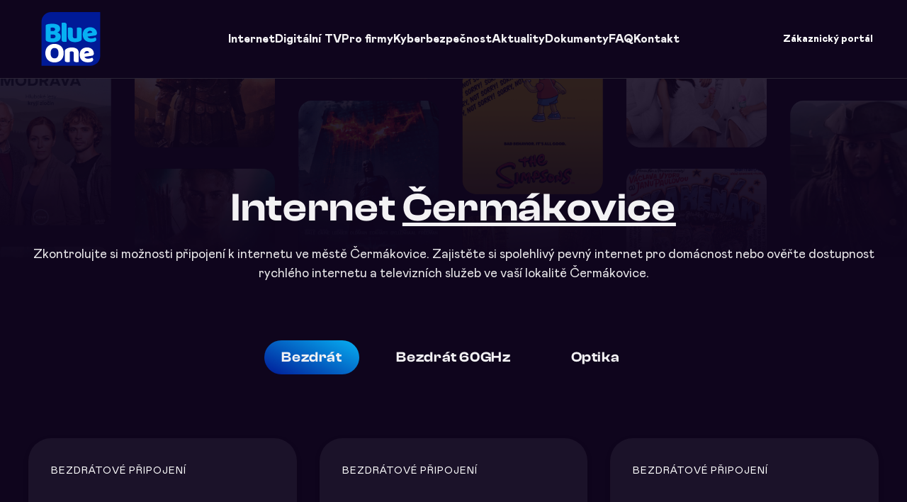

--- FILE ---
content_type: text/html; charset=UTF-8
request_url: https://www.blueone.cz/lokalita/cermakovice
body_size: 5331
content:
<!DOCTYPE html>
<html lang="cs" class="uk-background-white dark:uk-background-gray-100 dark:uk-text-gray-20 uk-dark">
<head>
<meta charset="UTF-8">
<meta name="viewport" content="width=device-width, initial-scale=1.0">

<title>Internet Čermákovice a digitální TV  - BlueOne</title>
<meta name="keywords" content="internet Čermákovice, digitální tv Čermákovice, blueone" />
<meta name="description" content="Internet Čermákovice a digitální TV, rychlosti 100, 200, 300 Mb/s na WiFi a až 1000 Mb/s na optickém kabelu. 100+ programů na Digitální TV. Garantujeme maximální dostupnost svých služeb." />
<meta name="robots" content="index, follow" />
<meta property="og:title" content="Internet Čermákovice a digitální TV  - BlueOne">
<meta property="og:type" content="website">
<meta property="og:image" content="https://www.blueone.cz/ftassets/images/seomainimage.jpg">
<meta property="og:url" content="https://www.blueone.cz/">
<link rel="shortcut icon" href="../../ftassets/images/favicon.png">
<!-- preload head styles -->
<link rel="preload" href="../../ftassets/fonts/brand-icons/brand-icons.woff2" as="font" type="font/woff2" crossorigin>
<link rel="preload" href="../../ftassets/fonts/unicons/Unicons.woff?lkolxg" as="font" type="font/woff" crossorigin>
<link rel="preload" href="../../ftassets/css/swiper.css" as="style">
<link rel="preload" href="../../ftassets/css/uikit.css" as="style">

<!-- preload footer scripts -->
<link rel="preload" href="../../ftassets/js/libs/uikit.min.js" as="script">
<link rel="preload" href="../../ftassets/js/uikit-components.js" as="script">
<script
  src="https://code.jquery.com/jquery-3.7.0.js"
  integrity="sha256-JlqSTELeR4TLqP0OG9dxM7yDPqX1ox/HfgiSLBj8+kM="
  crossorigin="anonymous"></script>
<!--<link rel="preload" href="../../ftassets/js/libs/jquery.min.js" as="script">-->
<link rel="preload" href="../../ftassets/js/libs/swiper-bundle.min.js" as="script">
<link rel="preload" href="../../ftassets/js/libs/feather.min.js" as="script">
<link rel="preload" href="../../ftassets/js/libs/typed.min.js" as="script">
<link rel="preload" href="../../ftassets/js/libs/anime.min.js" as="script">
<link rel="preload" href="../../ftassets/js/app.js" as="script">
<link rel="preload" href="../../ftassets/js/helpers/data-attr-helper.js" as="script">
<link rel="preload" href="../../ftassets/js/helpers/swiper-helper.js" as="script">
<link rel="preload" href="../../ftassets/js/helpers/typed-helper.js" as="script">
<link rel="preload" href="../../ftassets/js/helpers/anime-helper.js" as="script">

<!-- include styles --> 
<script src="../../ftassets/js/app-head.js"></script>
<link rel="stylesheet" href="../../ftassets/css/main.css?v=1.1">

<!-- include scripts --> 
<script src="../../ftassets/js/libs/uikit.min.js"></script> 
<script src="../../ftassets/js/uikit-components.js"></script>
<!-- Google tag (gtag.js) -->
<script async src="https://www.googletagmanager.com/gtag/js?id=G-PDT59MWEHB"></script>
<script>
  window.dataLayer = window.dataLayer || [];
  function gtag(){dataLayer.push(arguments);}
  gtag('js', new Date());

  gtag('config', 'G-PDT59MWEHB');
</script>	
	
<!-- GRAPA TRACK -->
<script>
  var _paq = window._paq = window._paq || [];
  /* tracker methods like "setCustomDimension" should be called before "trackPageView" */
  _paq.push(['trackPageView']);
  _paq.push(['enableLinkTracking']);
  (function() {
    var u="https://analytics.grapastudio.cz/";
    _paq.push(['setTrackerUrl', u+'matomo.php']);
    _paq.push(['setSiteId', '9']);
    var d=document, g=d.createElement('script'), s=d.getElementsByTagName('script')[0];
    g.async=true; g.src=u+'matomo.js'; s.parentNode.insertBefore(g,s);
  })();
</script>
<!-- End GRAPA TRACK -->
</head>
<body class="uni-body">


<!-- Menu modal -->
<div id="uni_mobile_menu" class="uni-mobile-menu uk-offcanvas" data-uk-offcanvas="mode: push; overlay: true; flip: true; selPanel: .uk-offcanvas-bar-panel;">
  <div class="uk-offcanvas-bar-panel uk-panel dark:uk-background-gray-100">
    <div class="uni-mobile-menu-wrap uk-flex-column uk-flex-between" data-uk-height-viewport="offset-bottom: true;">
      <div class="uni-mobile-menu-content">
        <header class="uk-card uk-card-2xsmall uk-flex-middle uk-flex-between">
          <div class="uk-flex-1">
            <button aria-label="Close Menu" class="uk-offcanvas-close uk-button uk-button-small uk-button-icon uk-button-default uk-button-outline uk-radius-circle" type="button"> <i class="uk-icon-small" data-feather="arrow-left"></i> </button>
          </div>
          <div>
            <h5 class="uk-h5 uk-text-uppercase uk-margin-remove">Menu</h5>
          </div>
          <div class="uk-flex-1"></div>
        </header>
        <hr class="uk-margin-remove">
        <div class="uk-card uk-card-small">
          <div class="uk-panel">
            <ul class="uk-nav uk-nav-default">
                <li><a href="../../internet">Internet</a></li>
                <li><a href="../../digitalni-tv">Digitální TV</a></li>
	            <li><a href="../../internet-pro-firmy">Pro firmy</a></li>
                <li><a href="../../kyberbezpecnost">Kyberbezpečnost</a></li>
				<li><a href="../../aktuality">Aktuality</a></li>
				<li><a href="../../dokumenty">Dokumenty</a></li>
                <li><a href="../../#faq">FAQ</a></li>
                <li><a href="../../kontakt">Kontakt</a></li>
          </div>
        </div>
      </div>
    </div>
  </div>
</div>



<!-- Wrapper start -->
<div class="wrap uk-overflow-hidden"> 
  
  <!-- Header start 
  <header class="uni-header uk-position-top">
	<!-- H <div class="uni-header-navbar" data-uk-sticky="top: 70; show-on-up: false; animation: uk-animation-slide-top">-->
    <div class="uni-header-navbar">
      <div class="uk-container">
        <nav class="uk-navbar uk-navbar-container uk-navbar-transparent" data-uk-navbar>
          <div class="uk-navbar-top">
            <div class="uk-flex-1"> <a class="uk-logo uk-navbar-item uk-h4 uk-h3@m uk-margin-remove" href="../../"> <img class="uk-visible dark:uk-hidden" width="120" src="../ftassets/images/logo.svg" alt="BlueOne" loading="lazy"> <img class="uk-hidden dark:uk-visible" width="120" src="../ftassets/images/logo.svg" alt="BlueOne" loading="lazy"> </a> </div>
            <div class="uk-navbar-center">
              <ul class="uk-navbar-nav dark:uk-text-gray-10 uk-visible@m" data-uk-scrollspy-nav="closest: li; scroll: true; offset: 40" data-uk-navbar-bound>
                <li><a href="../../internet">Internet</a></li>
                <li><a href="../../digitalni-tv">Digitální TV</a></li>
	            <li><a href="../../internet-pro-firmy">Pro firmy</a></li>
                <li><a href="../../kyberbezpecnost">Kyberbezpečnost</a></li>
				<li><a href="../../aktuality">Aktuality</a></li>
				<li><a href="../../dokumenty">Dokumenty</a></li>
                <li><a href="../../#faq">FAQ</a></li>
                <li><a href="../../kontakt">Kontakt</a></li>
              </ul>
            </div>
            <div class="uk-navbar-right uk-flex-1 uk-flex-right"> <a href="https://zakaznik.blueone.cz/sign/" class="uk-button uk-button-small uk-button-gradient " id="over" >Zákaznický portál</a>
              <div class="uk-navbar-item uk-hidden@m"> <a href="#uni_mobile_menu" data-uk-toggle> <span class="uk-icon uk-icon-medium material-icons">menu</span> </a> </div>
            </div>
          </div>
        </nav>
      </div>
    </div>
  </header>
  
  <!-- Header end --> 


<div id="uni_roadmap" class="uni-roadmap uk-section uk-section-large@m uk-panel uk-overflow-hidden uk-border-top">
  <div class="uk-position-cover uk-background-cover uk-opacity-20" data-src="../../ftassets/images/bg.png" data-uk-img style="background-position: 50% 70%;height: 35vh;"></div>
  <div class="uk-container">
    <header class="uk-grid-xsmall uk-flex-center uk-flex-middle uk-text-center uk-child-width-auto@m uk-grid" data-uk-grid>
      <div class="uk-panel">
        <h1 class="uk-h3 uk-h2@s ">Internet <span style="text-decoration: underline">Čermákovice</span> </h1>
		  <p>Zkontrolujte si možnosti připojení k internetu ve městě Čermákovice. Zajistěte si spolehlivý pevný internet pro domácnost nebo ověřte dostupnost rychlého internetu a televizních služeb ve vaší lokalitě Čermákovice.</p>
      </div>
    </header>
    <div class="uk-panel uk-margin-medium-top uk-margin-2xlarge-top@m">
      <div class="uk-grid uk-grid-row-medium uk-flex-middle" data-uk-grid>
        <div class="uk-width-12 ">
          <ul class="uk-container  uk-flex-center uk-flex-middle uk-text-center uk-grid uni-prepinac" data-uk-switcher="connect: #uni-roadmap-tv; animation: uk-animation-slide-bottom-small, uk-animation-slide-top-small" style="margin: 0 auto!important">
                        <li class="uk-width-2-12@m uk-active pl-0 mb-10"><a href="#" aria-expanded="false">
              <h2 class="uk-h4 uk-h4@m uk-text-inherit uk-margin-remove">Bezdrát</h2>
              </a></li>
                                    <li class="uk-width-2-12@m pl-0 mb-10"><a href="#" aria-expanded="false">
              <h2 class="uk-h4 uk-h4@m uk-text-inherit uk-margin-remove">Bezdrát 60GHz</h2>
              </a></li>
                                    <li class="uk-width-2-12@m pl-0 mb-10"><a href="#" aria-expanded="false">
              <h2 class="uk-h4 uk-h4@m uk-text-inherit uk-margin-remove">Optika</h2>
              </a></li>
                                  </ul>
        </div>
        <div class="uk-width-expand@m">
          <div class="uk-panel">
            <ul id="uni-roadmap-tv" class="uk-switcher">
                            <li>
                <div class="uk-panel uk-margin-medium-top uk-margin-0" >
                  <div class="uk-grid uk-grid-row-medium uk-flex-stretch" data-uk-grid="">
                                        <div class="uk-flex-stretch uk-width-4-12@m">
                      <div class="uk-flex-stretch ">
                        <div class=" uni-phase uk-panel uk-overflow-hidden uk-card uk-card-small uk-card-medium@m uk-radius uk-radius-xlarge@m uk-box-shadow-xsmall dark:uk-background-white-5  uk-flex-stretch">
                          <div class="uk-panel ">
                                                        <span class="uni-phase-count uk-text-overline uk-text-white">
                            Bezdrátové připojení                            </span>
                                                                                    <h3 class="uni-phase-title uk-h4 uk-h3@m uk-margin-remove-bottom">  <br>
                              Blue Start<br>
                              350Kč </h3>
                                                        <p class="uni-phase-description uk-text-large@m"><strong class="uk-text-white">Jste mírně náročný uživatel?</strong> Nepotřebujete vysokou rychlost a cílíte na cenu? Tento tarif je řešením. 

</p>
                                                        <hr class="uk-width-2xsmall uk-margin-medium@m">
                            <ul class="uk-list uk-text-small uk-text-medium@m">
                              <li class="uk-flex-middle"><i class="uk-icon uk-icon-xsmall uk-icon-small@m unicon-checkmark-outline uk-margin-xsmall-right uk-text-gradient"></i> 30 Mbit Download</li>
<li class="uk-flex-middle"><i class="uk-icon uk-icon-xsmall uk-icon-small@m unicon-checkmark-outline uk-margin-xsmall-right uk-text-gradient"></i> 10 Mbit Upload</li>
<li class="uk-flex-middle"><i class="uk-icon uk-icon-xsmall uk-icon-small@m unicon-checkmark-outline uk-margin-xsmall-right uk-text-gradient"></i> vhodné pro jednotlivce a seniory</li>
                            </ul>
                                                      </div>
                        </div>
                      </div>
                    </div>
                                        <div class="uk-flex-stretch uk-width-4-12@m">
                      <div class="uk-flex-stretch ">
                        <div class=" uni-phase uk-panel uk-overflow-hidden uk-card uk-card-small uk-card-medium@m uk-radius uk-radius-xlarge@m uk-box-shadow-xsmall dark:uk-background-white-5  uk-flex-stretch">
                          <div class="uk-panel ">
                                                        <span class="uni-phase-count uk-text-overline uk-text-white">
                            Bezdrátové připojení                            </span>
                                                                                    <h3 class="uni-phase-title uk-h4 uk-h3@m uk-margin-remove-bottom">  <br>
                              Blue Rodina<br>
                              450Kč </h3>
                                                        <p class="uni-phase-description uk-text-large@m"><strong class="uk-text-white">Je Vás doma víc, občas potřebujete něco rychleji stáhnout.</strong> Chcete koukat na digitální TV, zvolte tarif Blue Rodina, budete spokojeni.</p>
                                                        <hr class="uk-width-2xsmall uk-margin-medium@m">
                            <ul class="uk-list uk-text-small uk-text-medium@m">
                              <li class="uk-flex-middle"><i class="uk-icon uk-icon-xsmall uk-icon-small@m unicon-checkmark-outline uk-margin-xsmall-right uk-text-gradient"></i> 40 Mbit Download</li>
<li class="uk-flex-middle"><i class="uk-icon uk-icon-xsmall uk-icon-small@m unicon-checkmark-outline uk-margin-xsmall-right uk-text-gradient"></i> 15 Mbit Upload</li>
<li class="uk-flex-middle"><i class="uk-icon uk-icon-xsmall uk-icon-small@m unicon-checkmark-outline uk-margin-xsmall-right uk-text-gradient"></i> vhodné pro rodiny</li>
<li class="uk-flex-middle"><i class="uk-icon uk-icon-xsmall uk-icon-small@m unicon-checkmark-outline uk-margin-xsmall-right uk-text-gradient"></i> vhodné pro digitální TV*</li>                            </ul>
                                                      </div>
                        </div>
                      </div>
                    </div>
                                        <div class="uk-flex-stretch uk-width-4-12@m">
                      <div class="uk-flex-stretch ">
                        <div class=" uni-phase uk-panel uk-overflow-hidden uk-card uk-card-small uk-card-medium@m uk-radius uk-radius-xlarge@m uk-box-shadow-xsmall dark:uk-background-white-5  uk-flex-stretch">
                          <div class="uk-panel ">
                                                        <span class="uni-phase-count uk-text-overline uk-text-white">
                            Bezdrátové připojení                            </span>
                                                                                    <h3 class="uni-phase-title uk-h4 uk-h3@m uk-margin-remove-bottom">  <br>
                              Blue Max<br>
                              550Kč </h3>
                                                        <p class="uni-phase-description uk-text-large@m"><strong class="uk-text-white">Hrajete hry nebo chcete streamovat?</strong> Záleží Vám na rychlosti a stabilitě? Naše doporučení je tarif BLUE Max.</p>
                                                        <hr class="uk-width-2xsmall uk-margin-medium@m">
                            <ul class="uk-list uk-text-small uk-text-medium@m">
                              <li class="uk-flex-middle"><i class="uk-icon uk-icon-xsmall uk-icon-small@m unicon-checkmark-outline uk-margin-xsmall-right uk-text-gradient"></i> 50 Mbit Download</li>
<li class="uk-flex-middle"><i class="uk-icon uk-icon-xsmall uk-icon-small@m unicon-checkmark-outline uk-margin-xsmall-right uk-text-gradient"></i> 20 Mbit Upload</li>
<li class="uk-flex-middle"><i class="uk-icon uk-icon-xsmall uk-icon-small@m unicon-checkmark-outline uk-margin-xsmall-right uk-text-gradient"></i> vhodné pro rodiny a hráče</li>
<li class="uk-flex-middle"><i class="uk-icon uk-icon-xsmall uk-icon-small@m unicon-checkmark-outline uk-margin-xsmall-right uk-text-gradient"></i> vhodné pro digitální TV*</li>
                            </ul>
                                                      </div>
                        </div>
                      </div>
                    </div>
                                        <div class="uk-flex-stretch uk-width-4-12@m">
                      <div class="uk-flex-stretch ">
                        <div class=" uni-phase uk-panel uk-overflow-hidden uk-card uk-card-small uk-card-medium@m uk-radius uk-radius-xlarge@m uk-box-shadow-xsmall dark:uk-background-white-5  uk-flex-stretch">
                          <div class="uk-panel ">
                                                        <span class="uni-phase-count uk-text-overline uk-text-white">
                            Bezdrátové připojení                            </span>
                                                                                    <h3 class="uni-phase-title uk-h4 uk-h3@m uk-margin-remove-bottom">  <br>
                              Blue Mini<br>
                              230Kč </h3>
                                                        <p class="uni-phase-description uk-text-large@m"><strong class="uk-text-white">Jste nenáročný uživatel?</strong> Úsporný internetový tarif
</p>
                                                        <hr class="uk-width-2xsmall uk-margin-medium@m">
                            <ul class="uk-list uk-text-small uk-text-medium@m">
                              <li class="uk-flex-middle"><i class="uk-icon uk-icon-xsmall uk-icon-small@m unicon-checkmark-outline uk-margin-xsmall-right uk-text-gradient"></i> 10 Mbit Download</li>
<li class="uk-flex-middle"><i class="uk-icon uk-icon-xsmall uk-icon-small@m unicon-checkmark-outline uk-margin-xsmall-right uk-text-gradient"></i> 3 Mbit Upload</li>
<li class="uk-flex-middle"><i class="uk-icon uk-icon-xsmall uk-icon-small@m unicon-checkmark-outline uk-margin-xsmall-right uk-text-gradient"></i> vhodné pro jednotlivce a seniory</li>                            </ul>
                                                      </div>
                        </div>
                      </div>
                    </div>
                                        <div class="uk-flex-stretch uk-width-4-12@m">
                      <div class="uk-flex-stretch ">
                        <div class=" uni-phase uk-panel uk-overflow-hidden uk-card uk-card-small uk-card-medium@m uk-radius uk-radius-xlarge@m uk-box-shadow-xsmall dark:uk-background-primary  uk-flex-stretch">
                          <div class="uk-panel ">
                                                        <span class="uni-phase-count uk-text-overline uk-text-white">
                                                        </span>
                                                                                    <h3 class="uni-phase-title uk-h4 uk-h3@m uk-margin-remove-bottom">                                <span class="uk-label">Nejoblíbenější </span><br>
                              <br>
                              BLUE all in ONE<br>
                              399Kč </h3>
                                                        <p class="uni-phase-description uk-text-large@m"><strong class="uk-text-white">Chcete vše v jednom?</strong> Balíček ve kterém najdete vše co potřebujete</p>
                                                        <hr class="uk-width-2xsmall uk-margin-medium@m">
                            <ul class="uk-list uk-text-small uk-text-medium@m">
                              <li class="uk-flex-middle"><i class="uk-icon uk-icon-xsmall uk-icon-small@m unicon-checkmark-outline uk-margin-xsmall-right uk-text-gradient"></i> Internet 30/10 Mbit</li>
<li class="uk-flex-middle"><i class="uk-icon uk-icon-xsmall uk-icon-small@m unicon-checkmark-outline uk-margin-xsmall-right uk-text-gradient"></i> Skylink TV  s 36 kanály</li>
<li class="uk-flex-middle"><i class="uk-icon uk-icon-xsmall uk-icon-small@m unicon-checkmark-outline uk-margin-xsmall-right uk-text-gradient"></i> Whalebone kyberbezpečnost</li>                            </ul>
                                                      </div>
                        </div>
                      </div>
                    </div>
                      
                  </div>
                </div>
              </li>
                            <li>
                <div class="uk-panel uk-margin-medium-top uk-margin-0" >
                  <div class="uk-grid uk-grid-row-medium uk-flex-stretch" data-uk-grid="">
                                        <div class="uk-flex-stretch uk-width-4-12@m">
                      <div class="uk-flex-stretch ">
                        <div class=" uni-phase uk-panel uk-overflow-hidden uk-card uk-card-small uk-card-medium@m uk-radius uk-radius-xlarge@m uk-box-shadow-xsmall dark:uk-background-white-5  uk-flex-stretch">
                          <div class="uk-panel ">
                                                        <span class="uni-phase-count uk-text-overline uk-text-white">
                            60GHz připojení                            </span>
                                                                                    <h3 class="uni-phase-title uk-h4 uk-h3@m uk-margin-remove-bottom">  <br>
                              Blue60 Start<br>
                              400Kč </h3>
                                                        <p class="uni-phase-description uk-text-large@m"><strong class="uk-text-white">Tarif pro náročné uživatele a rodiny.</strong> Plynulé načítání veškerého obsahu. Služba je vhodná pro online hry i digitální TV.</p>
                                                        <hr class="uk-width-2xsmall uk-margin-medium@m">
                            <ul class="uk-list uk-text-small uk-text-medium@m">
                              <li class="uk-flex-middle"><i class="uk-icon uk-icon-xsmall uk-icon-small@m unicon-checkmark-outline uk-margin-xsmall-right uk-text-gradient"></i> 100 Mbit Download</li>
<li class="uk-flex-middle"><i class="uk-icon uk-icon-xsmall uk-icon-small@m unicon-checkmark-outline uk-margin-xsmall-right uk-text-gradient"></i> 100 Mbit Upload</li>
<li class="uk-flex-middle"><i class="uk-icon uk-icon-xsmall uk-icon-small@m unicon-checkmark-outline uk-margin-xsmall-right uk-text-gradient"></i> vhodné pro rodiny a hráče</li>
<li class="uk-flex-middle"><i class="uk-icon uk-icon-xsmall uk-icon-small@m unicon-checkmark-outline uk-margin-xsmall-right uk-text-gradient"></i> vhodné pro digitální TV*</li>
                            </ul>
                                                      </div>
                        </div>
                      </div>
                    </div>
                                        <div class="uk-flex-stretch uk-width-4-12@m">
                      <div class="uk-flex-stretch ">
                        <div class=" uni-phase uk-panel uk-overflow-hidden uk-card uk-card-small uk-card-medium@m uk-radius uk-radius-xlarge@m uk-box-shadow-xsmall dark:uk-background-white-5  uk-flex-stretch">
                          <div class="uk-panel ">
                                                        <span class="uni-phase-count uk-text-overline uk-text-white">
                            60GHz připojení                            </span>
                                                                                    <h3 class="uni-phase-title uk-h4 uk-h3@m uk-margin-remove-bottom">  <br>
                              Blue60 Rodina<br>
                              500Kč </h3>
                                                        <p class="uni-phase-description uk-text-large@m"><strong class="uk-text-white">Tarif pro náročné uživatele a rodiny.</strong> Užijete si streamovací služby na všech vašich zařízení současně, včetně 4K videí a filmů.</p>
                                                        <hr class="uk-width-2xsmall uk-margin-medium@m">
                            <ul class="uk-list uk-text-small uk-text-medium@m">
                              <li class="uk-flex-middle"><i class="uk-icon uk-icon-xsmall uk-icon-small@m unicon-checkmark-outline uk-margin-xsmall-right uk-text-gradient"></i> 200 Mbit Download</li>
<li class="uk-flex-middle"><i class="uk-icon uk-icon-xsmall uk-icon-small@m unicon-checkmark-outline uk-margin-xsmall-right uk-text-gradient"></i> 200 Mbit Upload</li>
<li class="uk-flex-middle"><i class="uk-icon uk-icon-xsmall uk-icon-small@m unicon-checkmark-outline uk-margin-xsmall-right uk-text-gradient"></i> vhodné pro rodiny a hráče</li>
<li class="uk-flex-middle"><i class="uk-icon uk-icon-xsmall uk-icon-small@m unicon-checkmark-outline uk-margin-xsmall-right uk-text-gradient"></i> vhodné pro digitální TV*</li>
                            </ul>
                                                      </div>
                        </div>
                      </div>
                    </div>
                                        <div class="uk-flex-stretch uk-width-4-12@m">
                      <div class="uk-flex-stretch ">
                        <div class=" uni-phase uk-panel uk-overflow-hidden uk-card uk-card-small uk-card-medium@m uk-radius uk-radius-xlarge@m uk-box-shadow-xsmall dark:uk-background-white-5  uk-flex-stretch">
                          <div class="uk-panel ">
                                                        <span class="uni-phase-count uk-text-overline uk-text-white">
                            60GHz připojení                            </span>
                                                                                    <h3 class="uni-phase-title uk-h4 uk-h3@m uk-margin-remove-bottom">  <br>
                              Blue60 Max<br>
                              600Kč </h3>
                                                        <p class="uni-phase-description uk-text-large@m"><strong class="uk-text-white">Tarif pro náročné uživatele a rodiny.</strong> S tímto tarifem už nemusíte nic řešit. S touto rychlostí si užijete bez omezení naprosto vše co internet nabízí.</p>
                                                        <hr class="uk-width-2xsmall uk-margin-medium@m">
                            <ul class="uk-list uk-text-small uk-text-medium@m">
                              <li class="uk-flex-middle"><i class="uk-icon uk-icon-xsmall uk-icon-small@m unicon-checkmark-outline uk-margin-xsmall-right uk-text-gradient"></i> 300 Mbit Download</li>
<li class="uk-flex-middle"><i class="uk-icon uk-icon-xsmall uk-icon-small@m unicon-checkmark-outline uk-margin-xsmall-right uk-text-gradient"></i> 300 Mbit Upload</li>
<li class="uk-flex-middle"><i class="uk-icon uk-icon-xsmall uk-icon-small@m unicon-checkmark-outline uk-margin-xsmall-right uk-text-gradient"></i> vhodné pro rodiny a hráče</li>
<li class="uk-flex-middle"><i class="uk-icon uk-icon-xsmall uk-icon-small@m unicon-checkmark-outline uk-margin-xsmall-right uk-text-gradient"></i> vhodné pro digitální TV*</li>
                            </ul>
                                                      </div>
                        </div>
                      </div>
                    </div>
                                        <div class="uk-flex-stretch uk-width-4-12@m">
                      <div class="uk-flex-stretch ">
                        <div class=" uni-phase uk-panel uk-overflow-hidden uk-card uk-card-small uk-card-medium@m uk-radius uk-radius-xlarge@m uk-box-shadow-xsmall dark:uk-background-primary  uk-flex-stretch">
                          <div class="uk-panel ">
                                                        <span class="uni-phase-count uk-text-overline uk-text-white">
                            60GHz připojení                            </span>
                                                                                    <h3 class="uni-phase-title uk-h4 uk-h3@m uk-margin-remove-bottom">                                <span class="uk-label">Nejoblíbenější </span><br>
                              <br>
                              Blue60 P2P<br>
                              800Kč </h3>
                                                        <p class="uni-phase-description uk-text-large@m"><strong class="uk-text-white">Hledáte stabilní připojení jen pro Vás?.</strong> Individuální služba je ideální pro malé firmy nebo práci z domova. Linka bude sloužit jen Vám, s nikým jí nebudete sdílet.  </p>
                                                        <hr class="uk-width-2xsmall uk-margin-medium@m">
                            <ul class="uk-list uk-text-small uk-text-medium@m">
                              <li class="uk-flex-middle"><i class="uk-icon uk-icon-xsmall uk-icon-small@m unicon-checkmark-outline uk-margin-xsmall-right uk-text-gradient"></i> Individuální download</li>
<li class="uk-flex-middle"><i class="uk-icon uk-icon-xsmall uk-icon-small@m unicon-checkmark-outline uk-margin-xsmall-right uk-text-gradient"></i> Individuální upload</li>
<li class="uk-flex-middle"><i class="uk-icon uk-icon-xsmall uk-icon-small@m unicon-checkmark-outline uk-margin-xsmall-right uk-text-gradient"></i> Spoj jen pro Vás</li>
<li class="uk-flex-middle"><i class="uk-icon uk-icon-xsmall uk-icon-small@m unicon-checkmark-outline uk-margin-xsmall-right uk-text-gradient"></i> Pro nejnáročnější uživatele</li>
                            </ul>
                                                      </div>
                        </div>
                      </div>
                    </div>
                      
                  </div>
                </div>
              </li>
                            <li>
                <div class="uk-panel uk-margin-medium-top uk-margin-0" >
                  <div class="uk-grid uk-grid-row-medium uk-flex-stretch" data-uk-grid="">
                                        <div class="uk-flex-stretch uk-width-4-12@m">
                      <div class="uk-flex-stretch ">
                        <div class=" uni-phase uk-panel uk-overflow-hidden uk-card uk-card-small uk-card-medium@m uk-radius uk-radius-xlarge@m uk-box-shadow-xsmall dark:uk-background-white-5  uk-flex-stretch">
                          <div class="uk-panel ">
                                                        <span class="uni-phase-count uk-text-overline uk-text-white">
                            Kabelové připojení                            </span>
                                                                                    <h3 class="uni-phase-title uk-h4 uk-h3@m uk-margin-remove-bottom">  <br>
                              Kabel Start<br>
                              340Kč </h3>
                                                        <p class="uni-phase-description uk-text-large@m"><strong class="uk-text-white">Základní tarif pro méně náročné uživatele a rodiny.</strong> I zde najdete plynulé načítání veškerého obsahu. Vhodné i pro digitální TV.</p>
                                                        <hr class="uk-width-2xsmall uk-margin-medium@m">
                            <ul class="uk-list uk-text-small uk-text-medium@m">
                              <li class="uk-flex-middle"><i class="uk-icon uk-icon-xsmall uk-icon-small@m unicon-checkmark-outline uk-margin-xsmall-right uk-text-gradient"></i> 100 Mbit Download</li>
<li class="uk-flex-middle"><i class="uk-icon uk-icon-xsmall uk-icon-small@m unicon-checkmark-outline uk-margin-xsmall-right uk-text-gradient"></i> 100 Mbit Upload</li>
<li class="uk-flex-middle"><i class="uk-icon uk-icon-xsmall uk-icon-small@m unicon-checkmark-outline uk-margin-xsmall-right uk-text-gradient"></i> vhodné pro méně náročné</li>
<li class="uk-flex-middle"><i class="uk-icon uk-icon-xsmall uk-icon-small@m unicon-checkmark-outline uk-margin-xsmall-right uk-text-gradient"></i> vhodné pro digitální TV*</li>
                            </ul>
                                                      </div>
                        </div>
                      </div>
                    </div>
                                        <div class="uk-flex-stretch uk-width-4-12@m">
                      <div class="uk-flex-stretch ">
                        <div class=" uni-phase uk-panel uk-overflow-hidden uk-card uk-card-small uk-card-medium@m uk-radius uk-radius-xlarge@m uk-box-shadow-xsmall dark:uk-background-white-5  uk-flex-stretch">
                          <div class="uk-panel ">
                                                        <span class="uni-phase-count uk-text-overline uk-text-white">
                            Kabelové připojení                            </span>
                                                                                    <h3 class="uni-phase-title uk-h4 uk-h3@m uk-margin-remove-bottom">  <br>
                              Kabel Rodina<br>
                              440Kč </h3>
                                                        <p class="uni-phase-description uk-text-large@m"><strong class="uk-text-white">Základní tarif pro méně náročné uživatele a rodiny.</strong> I zde najdete plynulé načítání veškerého obsahu. Vhodné i pro digitální TV.</p>
                                                        <hr class="uk-width-2xsmall uk-margin-medium@m">
                            <ul class="uk-list uk-text-small uk-text-medium@m">
                              <li class="uk-flex-middle"><i class="uk-icon uk-icon-xsmall uk-icon-small@m unicon-checkmark-outline uk-margin-xsmall-right uk-text-gradient"></i> 300 Mbit Download</li>
<li class="uk-flex-middle"><i class="uk-icon uk-icon-xsmall uk-icon-small@m unicon-checkmark-outline uk-margin-xsmall-right uk-text-gradient"></i> 300 Mbit Upload</li>
<li class="uk-flex-middle"><i class="uk-icon uk-icon-xsmall uk-icon-small@m unicon-checkmark-outline uk-margin-xsmall-right uk-text-gradient"></i> vhodné pro rodiny</li>
<li class="uk-flex-middle"><i class="uk-icon uk-icon-xsmall uk-icon-small@m unicon-checkmark-outline uk-margin-xsmall-right uk-text-gradient"></i> vhodné pro digitální TV*</li>                            </ul>
                                                      </div>
                        </div>
                      </div>
                    </div>
                                        <div class="uk-flex-stretch uk-width-4-12@m">
                      <div class="uk-flex-stretch ">
                        <div class=" uni-phase uk-panel uk-overflow-hidden uk-card uk-card-small uk-card-medium@m uk-radius uk-radius-xlarge@m uk-box-shadow-xsmall dark:uk-background-white-5  uk-flex-stretch">
                          <div class="uk-panel ">
                                                        <span class="uni-phase-count uk-text-overline uk-text-white">
                            Kabelové připojení                            </span>
                                                                                    <h3 class="uni-phase-title uk-h4 uk-h3@m uk-margin-remove-bottom">  <br>
                              Kabel MAX<br>
                              540Kč </h3>
                                                        <p class="uni-phase-description uk-text-large@m"><strong class="uk-text-white">Tarif pro ty nejnáročnější.</strong> Streamovací služby, hraní her, práce a stahování? Zvládne vše mrknutím oka s maximální dostupností.</p>
                                                        <hr class="uk-width-2xsmall uk-margin-medium@m">
                            <ul class="uk-list uk-text-small uk-text-medium@m">
                              <li class="uk-flex-middle"><i class="uk-icon uk-icon-xsmall uk-icon-small@m unicon-checkmark-outline uk-margin-xsmall-right uk-text-gradient"></i> 500 Mbit Download</li>
<li class="uk-flex-middle"><i class="uk-icon uk-icon-xsmall uk-icon-small@m unicon-checkmark-outline uk-margin-xsmall-right uk-text-gradient"></i> 500 Mbit Upload</li>
<li class="uk-flex-middle"><i class="uk-icon uk-icon-xsmall uk-icon-small@m unicon-checkmark-outline uk-margin-xsmall-right uk-text-gradient"></i> vhodné pro náročné</li>
<li class="uk-flex-middle"><i class="uk-icon uk-icon-xsmall uk-icon-small@m unicon-checkmark-outline uk-margin-xsmall-right uk-text-gradient"></i> vhodné pro digitální TV*</li>                            </ul>
                                                      </div>
                        </div>
                      </div>
                    </div>
                      
                  </div>
                </div>
              </li>
                          </ul>
          </div>
        </div>
      </div>
    </div>
  </div>
  
  <div class="uk-margin-top uk-margin-large-top@m" id="formular">
  <div class="uk-container">
	   <header class="uk-grid-xsmall uk-flex-center uk-flex-middle uk-text-center uk-child-width-auto@m uk-grid" data-uk-grid>
      <div class="uk-panel">
        <h2 class="uk-h3">Poptávkový formulář</h2>
      </div>
    </header> 
	  
    <div class="uk-grid uk-child-width-1-1 uk-margin-large-top" data-uk-grid>
      <div>
        <div class="uk-card uk-card-small uk-card-large@m uk-card-default uk-card-border uk-radius-medium uk-radius-large@m uk-position-z-index dark:uk-background-white-5">
          <div class="uk-grid uk-grid-xsmall uk-child-width-1-1" data-uk-grid>
            <div class="uk-width-1-2@m">
              <div class="uk-form-controls">
                <input class="uk-input uk-form-medium uk-text-bold" type="text" placeholder="Jméno a přijmení" id="nameForm">
              </div>
            </div>
            <div class="uk-width-1-2@m">
              <div class="uk-form-controls">
                <input class="uk-input uk-form-medium uk-text-bold" type="email" placeholder="Email" id="emailForm">
              </div>
            </div>
			  
			 <div class="uk-width-1-2@m uk-hidden">
              <div class="uk-form-controls">
                <input class="uk-input uk-form-medium uk-text-bold" type="email" placeholder="Email" id="emailformdva">
              </div>
            </div>  
			  
			<div class="uk-width-1-2@m">
              <div class="uk-form-controls">
                <input class="uk-input uk-form-medium uk-text-bold" type="text" placeholder="Telefon" id="telefonForm">
              </div>
            </div>
			  
			<div class="uk-width-1-2@m">
				<div class="uk-form-controls">
				  <input class="uk-input uk-form-medium uk-text-bold" type="text" placeholder="Adresa" id="adresaForm">
				</div>
			 </div>
            <div class="uk-form-controls">
              <textarea style="border-radius: var(--form-border-radius)!important;" id="zpravaForm" class="uk-textarea uk-padding uk-height-xsmall uk-radius-large uk-text-bold" rows="5" placeholder=" "></textarea>
            </div>
			  
			<div class="uk-width-1-1 uk-hidden haha">
				<div class="uk-form-controls">
					<label class="uk-width-1-1 ">Bezpečnostní otázka, co v BlueOne děláme</label>
				  <select class="uk-input uk-form-medium uk-text-bold uk-margin-small-top" id="animalform">
					  <option>Hračky</option>
					  <option>Internet a digitální TV</option>
					  <option>Auta</option>
					</select>
				</div>
			 </div>  
            <div class="uk-form-controls uk-flex-center">
				<label class="form-checkbox uk-width-1-1">
							<input type="checkbox" required id="gdprform"><i class="form-icon"></i> Souhlasím se <a href="../../dokumenty" target="_blank">zpracováním osobních údajů.</a>
						  </label>
             
            </div>
			<div class="uk-form-controls uk-flex-center">
				
              <div class="uk-button uk-button-gradient uk-width-small@m uk-margin-auto" onClick="zpracujForm(1)" id="btnodeslat">Odeslat</div>
            </div>
          </div>
        </div>
      </div>
    </div>
  </div>
</div>
	
	<div class="uk-container mt-100">
    <header class="uk-grid-xsmall uk-flex-center uk-flex-middle uk-text-center uk-child-width-auto@m uk-grid" data-uk-grid>
      <div class="uk-panel">
        <h1 class="uk-h3 uk-h2@s ">Kabelová televize <span style="text-decoration: underline">Čermákovice</span> </h1>
          <p>Zjistěte si dostupnost BlueOne TV ve vaší oblasti Čermákovice. V lokalitě Čermákovice můžete získat přístup k internetové televizi BlueOne TV, která nabízí více než 200 televizních kanálů. Stačí zkontrolovat dostupnou internetovou rychlost, kterou ve městě Čermákovice nabízíme, a k vaší internetové službě si můžete ihned přidat i jeden z tarifů BlueOne TV.</p>
      </div>
    </header>
    <div class="uk-panel uk-margin-medium-top uk-margin-2xlarge-top@m">
      <div class="uk-grid uk-grid-row-medium uk-flex-middle" data-uk-grid>
        <div class="uk-width-12 ">
          <ul class="uk-container  uk-flex-center uk-flex-middle uk-text-center uk-grid uni-prepinac" data-uk-switcher="connect: #uni-roadmap-nav; animation: uk-animation-slide-bottom-small, uk-animation-slide-top-small" style="margin: 0 auto!important">
                        <li class="uk-width-2-12@m uk-active pl-0 mb-10"><a href="#" aria-expanded="false">
              <h2 class="uk-h4 uk-h4@m uk-text-inherit uk-margin-remove">Sledování TV</h2>
              </a></li>
                                    <li class="uk-width-2-12@m pl-0 mb-10"><a href="#" aria-expanded="false">
              <h2 class="uk-h4 uk-h4@m uk-text-inherit uk-margin-remove">Skylink TV</h2>
              </a></li>
                                  </ul>
        </div>
        <div class="uk-width-expand@m">
          <div class="uk-panel">
            <ul id="uni-roadmap-nav" class="uk-switcher">
                            <li>
                <div class="uk-panel uk-margin-medium-top uk-margin-0" >
                  <div class="uk-grid uk-grid-row-medium uk-flex-stretch" data-uk-grid="">
                                        <div class="uk-flex-stretch uk-width-12">
                      <div class="uk-flex-stretchuk-width-12 ">
                        <div class="uk-width-12 uni-phase uk-panel uk-overflow-hidden uk-card uk-card-small uk-card-medium@m uk-radius uk-radius-xlarge@m uk-box-shadow-xsmall dark:uk-background-white-5  uk-flex-stretch">
                          <div class="uk-panel uk-width-12">
                                                                                    <p class="uni-phase-description uk-text-large@m"><div id="m-plugin"></div></p>
                                                      </div>
                        </div>
                      </div>
                    </div>
                      
                  </div>
                </div>
              </li>
                            <li>
                <div class="uk-panel uk-margin-medium-top uk-margin-0" >
                  <div class="uk-grid uk-grid-row-medium uk-flex-stretch" data-uk-grid="">
                                        <div class="uk-flex-stretch uk-width-12">
                      <div class="uk-flex-stretchuk-width-12 ">
                        <div class="uk-width-12 uni-phase uk-panel uk-overflow-hidden uk-card uk-card-small uk-card-medium@m uk-radius uk-radius-xlarge@m uk-box-shadow-xsmall dark:uk-background-white-5  uk-flex-stretch">
                          <div class="uk-panel uk-width-12">
                                                                                    <p class="uni-phase-description uk-text-large@m"><iframe id="skylink-isp-iframe" src="https://www.skylink.cz/isp-iframe?h=4634423931413643433243424343354434424136353345433235464642443343" width="100%" style="width:1px;min-width:100%;min-height:500px;border:none;"></iframe><script>!function(i){var s="script",d=document,f=d.getElementsByTagName(s)[0],j=d.createElement(s);j.async=!0,j.src="https://www.skylink.cz/isp-iframe/script.js",j.onload=function(){skylinkIspIframe(i)},f.parentNode.insertBefore(j,f)}("#skylink-isp-iframe");</script>

</p>
                                                      </div>
                        </div>
                      </div>
                    </div>
                      
                  </div>
                </div>
              </li>
                          </ul>
          </div>
        </div>
      </div>
    </div>
  </div>

</div>



<script id="m-plugin-loader" async defer src="https://plugin.sledovanitv.cz/plugin.js?id=m-plugin&partner=eceatelnew&lang=cz"></script> 

</div>

<!-- Wrapper end -->


<!-- Footer start -->
<footer class="uni-footer uk-section uk-section-xlarge@m uk-panel">
  <div class="uk-container">
    <div class="uk-panel">
      <div class="uk-grid uk-flex-center uk-text-center" data-uk-grid>
        <div class="uk-width-large@m">
          <div class="uk-panel uk-position-z-index">
            <ul class="uk-subnav uk-subnav-small uk-flex-center uk-text-gray-70">
              <li> <a href="https://www.instagram.com/blueonecz/"><span class="uk-icon uk-icon-large@m unicon-logo-instagram"></span></a> </li>

              <li> <a href="https://www.facebook.com/profile.php?id=61559210938435"><span class="uk-icon uk-icon-large@m unicon-logo-facebook"></span></a> </li>
            </ul>
          </div>
        </div>
      </div>
      <div class="uk-panel uk-text-small uk-margin-medium-top">
        <div class="uk-grid uk-child-width-1-1@m uk-flex-center uk-text-center" data-uk-grid>
          <div>
           
          </div>
          <div>
            <p class="uk-text-muted">© 2026 BlueOne, Member of CBL. V těchto <a href="../../lokality">lokalitách poskytujeme rychlý internet a digitální TV.</a></p>
          </div>
        </div>
      </div>
    </div>
  </div>
</footer>

<!-- Footer end --> 

<!-- include scripts --> 
<script defer src="../../ftassets/js/libs/jquery.min.js"></script> 
<script defer src="../../ftassets/js/libs/swiper-bundle.min.js"></script> 
<script defer src="../../ftassets/js/libs/feather.min.js"></script> 
<script defer src="../../ftassets/js/libs/typed.min.js"></script> 
<script defer src="../../ftassets/js/libs/anime.min.js"></script> 
<script defer src="../../ftassets/js/app.js"></script> 
<script defer src="../../ftassets/js/helpers/data-attr-helper.js"></script> 
<script defer src="../../ftassets/js/helpers/swiper-helper.js"></script> 
<script defer src="../../ftassets/js/helpers/typed-helper.js"></script> 
<script defer src="../../ftassets/js/helpers/anime-helper.js"></script> 
<script  src="../../ftassets/js/control.js?v=1.1"></script>

</body>
</html>


--- FILE ---
content_type: text/html; charset=UTF-8
request_url: https://www.skylink.cz/isp-iframe?h=4634423931413643433243424343354434424136353345433235464642443343
body_size: 7149
content:
<!DOCTYPE html>
<html lang="cs">
<head>
	<title>Internetová televize Skylink Live TV</title>
	<meta http-equiv="Content-type" content="text/html; charset=utf-8" />
	<meta name="viewport" content="width=device-width, initial-scale=1" />	
	<meta name="robots" content="noindex" />
	<link rel="canonical" href="https://www.skylink.cz/isp-iframe?h=4634423931413643433243424343354434424136353345433235464642443343" />
<link rel="stylesheet" type="text/css" href="/web/assets/bundle/styles-public-c362519ba20f137a214073bc78f2c642.css" />
<link rel="stylesheet" type="text/css" href="/web/assets/bundle/styles-isp-iframe-c5ca67f667fd0314d510092fbc7c78ab.css" />
</head>
<body class="body-cs">
	<div class="signpost">
		<section class="gradient-1">
<div class="container">
<div class="row b-1">
<div class="col-lg-4 col-md-5">
<h1 class="m7 violet uppercase">Internetová&nbsp;TV <span>s&nbsp;prémiovým obsahem </span></h1>

<p><b>Internetová televize Skylink Live TV</b> nabízí spoustu programů různých žánrů. To vše s jedním účtem až na 5&nbsp;různých zařízeních a v celé EU.</p>
</div>

<div class="col-lg-8 col-md-7 img-holder"><img alt="Skylink Live TV" class="img-responsive" src="/custom/img/isp/b-1.png" /> <img alt="Skylink Live TV" class="live-tv-logo" src="/custom/img/isp/live-tv-logo.png" />
<div class="kostka"><span>Již od </span> <span> 49 Kč </span> <b>měsíčně</b></div>
</div>
</div>

<div class="row">
<div class="highlights col-xs-12">
<div class="highlight">
<div class="icon icon-prehled-sluzeb">&nbsp;</div>

<p>Až 91 TV programů a videotéka CANAL+ a&nbsp;Apple&nbsp;TV&nbsp;se stovkami filmů a&nbsp;seriálů</p>
</div>

<div class="highlight">
<div class="icon icon-sled-vice-zarizeni">&nbsp;</div>

<p>Přístup přes většinu chytrých televizí, počítač, mobil a table</p>
</div>

<div class="wrapSm wrapXs">&nbsp;</div>

<div class="highlight">
<div class="icon icon-archiv">&nbsp;</div>

<p>Sedmidenní archiv s možností pustit si od začátku právě běžící pořad</p>
</div>

<div class="highlight">
<div class="icon icon-kazdodenni-premiery">&nbsp;</div>

<p>Exkluzivní premiéry seriálů, filmů a dokumentů, které jinde neuvidíte</p>
</div>
</div>

<div class="highlightsCta col-xs-12"><a class="btn btn-2017 btn-green" href="https://www.blueone.cz/poptavka-skylink" target="_parent">Vyzkoušet na 1 měsíc zdarma</a></div>
</div>
</div>
</section>

<section class="abcd whiteBg">
<div class="container" id="b-2">
<div class="row b img-right">
<div class="col-lg-5 col-md-6 col-sm-7 texty">
<h2>Už žádné bitvy o ovladač</h2>

<p>Své oblíbené TV programy můžete sledovat kdykoliv a kdekoliv a až na 5*&nbsp;zařízeních. Skylink Live TV je k dispozici všude tam, kde jste připojeni k internetu, ať už je to na počítači, tabletu a telefonu nebo na chytré televizi.</p>

<p class="font-13 line-18 gray text-left">* Souběžné sledování je omezeno pouze na dvě zařízení.</p>
<a class="btn btn-normal-inv btn-2017" href="https://www.skylink.cz/doc/download_file/seznam_tv_pro_ltv_210510_cz-77.pdf" target="_parent">Podporovaná zařízení</a></div>

<div class="col-lg-7 col-md-6 col-sm-5 obrazky"><img alt="Skylink Live TV" class="img-responsive center-block" src="/custom/img/isp/b-2.png" /></div>
</div>
</div>

<div class="container" id="b-3">
<div class="row b img-left">
<div class="col-lg-7 col-md-6 col-sm-5 obrazky"><img alt="Skylink Live TV" class="img-responsive center-block" src="/custom/img/isp/b-3.png" /></div>

<div class="col-lg-5 col-md-6 col-sm-7 texty">
<h2>Apple TV</h2>

<p>Skylink Live TV vám přináší exkluzivní premiéry seriálů, filmů a dokumentů z originální produkce Apple&nbsp;TV&nbsp;jako Ted Lasso, The Morning Show, Zabijáci rozkvetlého měsíce, Napoleon, Slow Horses, Vezmi mě na měsíc, Vlci a další.</p>
</div>
</div>

<div class="container" id="b-4">
<div class="row b img-right">
<div class="col-lg-5 col-md-6 col-sm-7 texty">
<h2>Premier League, WTA, závody F1, Liga mistrů</h2>

<p>S internetovou televizí Skylink Live TV máte pod palcem všechno co Vás zajímá. Nekonečné seriály, hollywoodské velkofilmy, zajímavé dokumenty, animáky pro děti i sportovní programy včetně programů <strong>CANAL+ Sport s Premier League a WTA, závody F1 nebo Ligu mistrů</strong> tak máte na dosah dálkového ovladače.</p>
<a class="btn btn-normal-inv btn-2017" href="#livetv-balicky">Více o balíčcích</a></div>

<div class="col-lg-7 col-md-6 col-sm-5 obrazky"><img alt="Skylink Live TV" class="img-responsive center-block" src="/custom/img/isp/b-4.png" /></div>
</div>
</div>

<div class="container" id="b-5">
<div class="row b img-left">
<div class="col-lg-7 col-md-6 col-sm-5 obrazky"><img alt="Skylink Live TV" class="img-responsive center-block hidden-xs hidden-sm" src="/custom/img/isp/b-5.png" /> <img alt="Skylink Live TV" class="img-responsive center-block visible-xs visible-sm" src="/custom/img/isp/b-5-xs.png" /></div>

<div class="col-lg-5 col-md-6 col-sm-7 texty">
<h2>Videotéka Skylink Live&nbsp;TV a&nbsp;CANAL+</h2>

<p>Všem zákazníkům internetové televize Skylink Live TV je automaticky k dispozici <strong>základní&nbsp;videotéka se stovkami filmů a seriálů</strong> napříč všemi žánry a&nbsp;<strong>videotéka CANAL+</strong> s&nbsp;premiérami&nbsp;těch nejlepších filmů a seriálů americké i evropské produkce.</p>
<img alt="kanály" src="/custom/img/isp/loga-1.png" /> <img alt="kanály" src="/custom/img/isp/loga-2.png" /></div>
</div>
</div>
</div>
</section>

<section class="balicky-holder">
<div class="container" id="livetv-balicky"><!--        <div class="kostka">
                				<span><b>AKCE!</b><br />Vyzkoušejte na 7 dní zdarma!</span>
                			</div>-->
<div class="row text-center">
<div class="col-lg-10 col-lg-offset-1 col-xs-12">
<h2>Vyzkoušejte&nbsp;Skylink Live&nbsp;TV na&nbsp;1&nbsp;měsíc zdarma</h2>

<p>Naše balíčky nabízí pouze kvalitní programy a to již od 49 Kč za měsíc. Náš&nbsp;nejlepší balíček Kombi+&nbsp;si můžete <strong>vyzkoušet na&nbsp;1&nbsp;měsíc zdarma!</strong></p>
</div>
</div>

<div class="row">
<div class="col-xs-12">
	<div class="balicky">
				<div class="kartyBalicku3" data-nabidka="hlavni">
<div id="karta134" class="kartaBalicku3 kartaBalickuInternet"><div class="akce akce-2"><span>AKCE</span></div>			
						<div class="kartaBalicku3Hlavicka">
							<em>Internetová TV</em>
							<strong>TV+</strong><p class="strong">37 programů, z toho 29 v HD</p><p class="eq-height">V balíčku TV+ najdete všechny lokální divácky oblíbené programy a k tomu navíc bohatou videotéku CANAL+ plnou filmů a seriálů.</p><p class="promoattr"><img src="/doc/um_highlight_img/videotekacplus-logo-1.png" alt="Videotéka CANAL+" /> Videotéka CANAL+</p><p class="promoakce"><b>SLEVA:</b> 50 % na prvních 6 měsíců</p>							
						</div>
						<div class="kartaBalicku3Paticka">
							<div class="kartaBalicku3Cena"><small>* bez možnosti souběžného sledování na více zařízeních</small><strong class="akcni">49&nbsp;Kč<span>/měsíc</span></strong><s>99&nbsp;Kč/měsíc</s><em>Akční cena pro prvních 6&nbsp;měsíců</em>								
							</div><a href="https://www.blueone.cz/poptavka-skylink?service=TV%2B" class="btn btn-2022 btn-blue" target="_parent">Mám zájem</a><a href="javascript:void(0)" class="small" onclick="return dialogOpenRawUrl('web/balicky-nahled.html', {&quot;balicekId&quot;:&quot;134&quot;,&quot;zakazatOdkazy&quot;:1})">Přehled programů</a>
						</div>						
					</div>
<div id="karta101" class="kartaBalicku3 kartaBalickuInternet"><div class="akce akce-2"><span>AKCE</span></div>			
						<div class="kartaBalicku3Hlavicka">
							<em>Internetová TV</em>
							<strong>Mini</strong><p class="strong">50 programů, z toho 33 v HD</p><p class="eq-height">Všeobecné 18, Sportovní 2, Filmové 9, Dokumentární 4, Hudební a lifestyle 7, Dětské 4, Zpravodajské 6</p><p class="promoattr"><img src="/doc/um_highlight_img/videotekacplus-logo-1.png" alt="Videotéka CANAL+" /> Videotéka CANAL+</p><p class="promoakce"><b>SLEVA:</b> 25 % na první 3 měsíce</p>							
						</div>
						<div class="kartaBalicku3Paticka">
							<div class="kartaBalicku3Cena"><strong class="akcni">135&nbsp;Kč<span>/měsíc</span></strong><s>179&nbsp;Kč/měsíc</s><em>Akční cena pro první 3&nbsp;měsíce</em>								
							</div><a href="https://www.blueone.cz/poptavka-skylink?service=Mini" class="btn btn-2022 btn-blue" target="_parent">Mám zájem</a><a href="javascript:void(0)" class="small" onclick="return dialogOpenRawUrl('web/balicky-nahled.html', {&quot;balicekId&quot;:&quot;101&quot;,&quot;zakazatOdkazy&quot;:1})">Přehled programů</a>
						</div>						
					</div>
<div id="karta112" class="kartaBalicku3 kartaBalickuInternet"><div class="akce akce-2"><span>AKCE</span></div>			
						<div class="kartaBalicku3Hlavicka">
							<em>Internetová TV</em>
							<strong>CANAL+</strong><p class="strong">46 programů, z toho 34 v HD</p><p class="eq-height">Všeobecné 18, Sportovní 4, Filmové 8, Dokumentární 3, Hudební a lifestyle 6, Dětské 1, Zpravodajské 6</p><p class="promoattr"><img src="/doc/um_highlight_img/videotekacplus-logo-1.png" alt="Videotéka CANAL+" /> Videotéka CANAL+</p><p class="promoattr"><img src="/doc/um_highlight_img/premier-league-logo-2.svg" alt="Premier League" /> Všechny zápasy živě</p><p class="promoattr"><img src="/doc/um_highlight_img/wta-logo-3.svg" alt="WTA" /> Turnaje WTA</p><p class="promoakce"><b>SLEVA:</b> 25 % na první 3 měsíce</p>							
						</div>
						<div class="kartaBalicku3Paticka">
							<div class="kartaBalicku3Cena"><strong class="akcni">179&nbsp;Kč<span>/měsíc</span></strong><s>239&nbsp;Kč/měsíc</s><em>Akční cena pro první 3&nbsp;měsíce</em>								
							</div><a href="https://www.blueone.cz/poptavka-skylink?service=CANAL%2B" class="btn btn-2022 btn-blue" target="_parent">Mám zájem</a><a href="javascript:void(0)" class="small" onclick="return dialogOpenRawUrl('web/balicky-nahled.html', {&quot;balicekId&quot;:&quot;112&quot;,&quot;zakazatOdkazy&quot;:1})">Přehled programů</a>
						</div>						
					</div>
<div id="karta128" class="kartaBalicku3 kartaBalickuInternet"><div class="akce akce-2"><span>AKCE</span></div>			
						<div class="kartaBalicku3Hlavicka">
							<em>Internetová TV</em>
							<strong>CANAL+ Komplet</strong><p class="strong">46 programů, z toho 34 v HD</p><p class="eq-height">Balíček CANAL+ obohacený o Apple TV</p><p class="promoattr"><img src="/doc/um_highlight_img/videotekacplus-logo-1.png" alt="Videotéka CANAL+" /> Videotéka CANAL+</p><p class="promoattr"><img src="/doc/um_highlight_img/premier-league-logo-2.svg" alt="Premier League" /> Všechny zápasy živě</p><p class="promoattr"><img src="/doc/um_highlight_img/wta-logo-3.svg" alt="WTA" /> Turnaje WTA</p><p class="promoattr"><img src="/doc/um_highlight_img/apple-tv-40x20-13.svg" alt="Videotéka Apple TV" /> Videotéka Apple TV</p><p class="promoakce"><b>SLEVA:</b> 25 % na první 3 měsíce<br></p>							
						</div>
						<div class="kartaBalicku3Paticka">
							<div class="kartaBalicku3Cena"><strong class="akcni">216&nbsp;Kč<span>/měsíc</span></strong><s>289&nbsp;Kč/měsíc</s><em>Akční cena pro první 3&nbsp;měsíce</em>								
							</div><a href="https://www.blueone.cz/poptavka-skylink?service=CANAL%2B+Komplet" class="btn btn-2022 btn-blue" target="_parent">Mám zájem</a><a href="javascript:void(0)" class="small" onclick="return dialogOpenRawUrl('web/balicky-nahled.html', {&quot;balicekId&quot;:&quot;128&quot;,&quot;zakazatOdkazy&quot;:1})">Přehled programů</a>
						</div>						
					</div>
<div id="karta68" class="kartaBalicku3 kartaBalickuInternet"><div class="akce akce-2"><span>AKCE</span></div>			
						<div class="kartaBalicku3Hlavicka">
							<em>Internetová TV</em>
							<strong>Smart</strong><p class="strong">63 programů, z toho 44 v HD</p><p class="eq-height">Všeobecné 18, Sportovní 7, Filmové 12, Dokumentární 5, Hudební a lifestyle 7, Dětské 5, Erotické 3, Zpravodajské 6</p><p class="promoattr"><img src="/doc/um_highlight_img/videotekacplus-logo-1.png" alt="Videotéka CANAL+" /> Videotéka CANAL+</p><p class="promoattr"><img src="/doc/um_highlight_img/wta-logo-3.svg" alt="WTA" /> Turnaje WTA</p><p class="promoakce"><b>SLEVA:</b> 25 % na první 3 měsíce</p>							
						</div>
						<div class="kartaBalicku3Paticka">
							<div class="kartaBalicku3Cena"><strong class="akcni">186&nbsp;Kč<span>/měsíc</span></strong><s>249&nbsp;Kč/měsíc</s><em>Akční cena pro první 3&nbsp;měsíce</em>								
							</div><a href="https://www.blueone.cz/poptavka-skylink?service=Smart" class="btn btn-2022 btn-blue" target="_parent">Mám zájem</a><a href="javascript:void(0)" class="small" onclick="return dialogOpenRawUrl('web/balicky-nahled.html', {&quot;balicekId&quot;:&quot;68&quot;,&quot;zakazatOdkazy&quot;:1})">Přehled programů</a>
						</div>						
					</div>
<div id="karta70" class="kartaBalicku3 kartaBalickuInternet"><div class="akce akce-2"><span>AKCE</span></div>			
						<div class="kartaBalicku3Hlavicka">
							<em>Internetová TV</em>
							<strong>Multi</strong><p class="strong">76 programů, z toho 53 v HD</p><p class="eq-height">Všeobecné 18, Sportovní 10, Filmové 14, Dokumentární 10, Hudební a lifestyle 8, Dětské 7, Erotické 3, Zpravodajské 6</p><p class="promoattr"><img src="/doc/um_highlight_img/videotekacplus-logo-1.png" alt="Videotéka CANAL+" /> Videotéka CANAL+</p><p class="promoattr"><img src="/doc/um_highlight_img/wta-logo-3.svg" alt="WTA" /> Turnaje WTA</p><p class="promoakce"><b>SLEVA:</b> 25 % na první 3 měsíce</p>							
						</div>
						<div class="kartaBalicku3Paticka">
							<div class="kartaBalicku3Cena"><strong class="akcni">224&nbsp;Kč<span>/měsíc</span></strong><s>299&nbsp;Kč/měsíc</s><em>Akční cena pro první 3&nbsp;měsíce</em>								
							</div><a href="https://www.blueone.cz/poptavka-skylink?service=Multi" class="btn btn-2022 btn-blue" target="_parent">Mám zájem</a><a href="javascript:void(0)" class="small" onclick="return dialogOpenRawUrl('web/balicky-nahled.html', {&quot;balicekId&quot;:&quot;70&quot;,&quot;zakazatOdkazy&quot;:1})">Přehled programů</a>
						</div>						
					</div>
<div id="karta110" class="kartaBalicku3 kartaBalickuInternet"><div class="akce akce-2"><span>AKCE</span></div>			
						<div class="kartaBalicku3Hlavicka">
							<em>Internetová TV</em>
							<strong>Kombi+</strong><p class="strong">88 programů, z toho 62 v HD</p><p class="eq-height">Všeobecné 18, Sportovní 15, Filmové 16, Dokumentární 12, Hudební a lifestyle 9, Dětské 7, Erotické 5, Zpravodajské 6</p><p class="promoattr"><img src="/doc/um_highlight_img/videotekacplus-logo-1.png" alt="Videotéka CANAL+" /> Videotéka CANAL+</p><p class="promoattr"><img src="/doc/um_highlight_img/premier-league-logo-2.svg" alt="Premier League" /> Všechny zápasy živě</p><p class="promoattr"><img src="/doc/um_highlight_img/wta-logo-3.svg" alt="WTA" /> Turnaje WTA</p><p class="promoattr"><img src="/doc/um_highlight_img/champions-league-logo-4.png" alt="Liga mistrů UEFA" /> Liga mistrů UEFA</p><p class="promoattr"><img src="/doc/um_highlight_img/formule1-logo-5.svg" alt="Formule 1" /> Závody Formule 1</p><p class="promoakce"><b>SLEVA:</b> 25 % na první 3 měsíce</p>							
						</div>
						<div class="kartaBalicku3Paticka">
							<div class="kartaBalicku3Cena"><strong class="akcni">298&nbsp;Kč<span>/měsíc</span></strong><s>399&nbsp;Kč/měsíc</s><em>Akční cena pro první 3&nbsp;měsíce</em>								
							</div><a href="https://www.blueone.cz/poptavka-skylink?service=Kombi%2B" class="btn btn-2022 btn-blue" target="_parent">Mám zájem</a><a href="javascript:void(0)" class="small" onclick="return dialogOpenRawUrl('web/balicky-nahled.html', {&quot;balicekId&quot;:&quot;110&quot;,&quot;zakazatOdkazy&quot;:1})">Přehled programů</a>
						</div>						
					</div>
<div id="karta130" class="kartaBalicku3 kartaBalickuInternet"><div class="akce akce-2"><span>AKCE</span></div>			
						<div class="kartaBalicku3Hlavicka">
							<em>Internetová TV</em>
							<strong>Kombi+ Apple TV</strong><p class="strong">88 programů, z toho 62 v HD</p><p class="eq-height">Balíček Kombi+ obohacený o Apple TV</p><p class="promoattr"><img src="/doc/um_highlight_img/videotekacplus-logo-1.png" alt="Videotéka CANAL+" /> Videotéka CANAL+</p><p class="promoattr"><img src="/doc/um_highlight_img/premier-league-logo-2.svg" alt="Premier League" /> Všechny zápasy živě</p><p class="promoattr"><img src="/doc/um_highlight_img/wta-logo-3.svg" alt="WTA" /> Turnaje WTA</p><p class="promoattr"><img src="/doc/um_highlight_img/champions-league-logo-4.png" alt="Liga mistrů UEFA" /> Liga mistrů UEFA</p><p class="promoattr"><img src="/doc/um_highlight_img/formule1-logo-5.svg" alt="Formule 1" /> Závody Formule 1</p><p class="promoattr"><img src="/doc/um_highlight_img/apple-tv-40x20-13.svg" alt="Videotéka Apple TV" /> Videotéka Apple TV</p><p class="promoakce"><b>AKCE:</b> 400 Kč/měsíc na první 3 měsíce</p>							
						</div>
						<div class="kartaBalicku3Paticka">
							<div class="kartaBalicku3Cena"><strong class="akcni">400&nbsp;Kč<span>/měsíc</span></strong><s>449&nbsp;Kč/měsíc</s><em>Akční cena pro první 3&nbsp;měsíce</em>								
							</div><a href="https://www.blueone.cz/poptavka-skylink?service=Kombi%2B+Apple+TV" class="btn btn-2022 btn-blue" target="_parent">Mám zájem</a><a href="javascript:void(0)" class="small" onclick="return dialogOpenRawUrl('web/balicky-nahled.html', {&quot;balicekId&quot;:&quot;130&quot;,&quot;zakazatOdkazy&quot;:1})">Přehled programů</a>
						</div>						
					</div>
<div id="karta118" class="kartaBalicku3 kartaBalickuInternet"><div class="akce akce-2"><span>AKCE</span></div>			
						<div class="kartaBalicku3Hlavicka">
							<em>Internetová TV</em>
							<strong>Kombi+ HBO</strong><p class="strong">91 programů, z toho 65 v HD</p><p class="eq-height">Všeobecné 18, Sportovní 15, Filmové 19, Dokumentární 12, Hudební a lifestyle 9, Dětské 7, Erotické 5, Zpravodajské 6</p><p class="promoattr"><img src="/doc/um_highlight_img/videotekacplus-logo-1.png" alt="Videotéka CANAL+" /> Videotéka CANAL+</p><p class="promoattr"><img src="/doc/um_highlight_img/premier-league-logo-2.svg" alt="Premier League" /> Všechny zápasy živě</p><p class="promoattr"><img src="/doc/um_highlight_img/wta-logo-3.svg" alt="WTA" /> Turnaje WTA</p><p class="promoattr"><img src="/doc/um_highlight_img/champions-league-logo-4.png" alt="Liga mistrů UEFA" /> Liga mistrů UEFA</p><p class="promoattr"><img src="/doc/um_highlight_img/formule1-logo-5.svg" alt="Formule 1" /> Závody Formule 1</p><p class="promoattr"><img src="/doc/um_highlight_img/hbo-max-logo-14.svg" alt="Videotéka HBO Max" /> Videotéka HBO Max</p><p class="promoakce"><b>SLEVA:</b> 25 % na první 3 měsíce</p>							
						</div>
						<div class="kartaBalicku3Paticka">
							<div class="kartaBalicku3Cena"><strong class="akcni">379&nbsp;Kč<span>/měsíc</span></strong><s>499&nbsp;Kč/měsíc</s><em>Akční cena pro první 3&nbsp;měsíce</em>								
							</div><a href="https://www.blueone.cz/poptavka-skylink?service=Kombi%2B+HBO" class="btn btn-2022 btn-blue" target="_parent">Mám zájem</a><a href="javascript:void(0)" class="small" onclick="return dialogOpenRawUrl('web/balicky-nahled.html', {&quot;balicekId&quot;:&quot;118&quot;,&quot;zakazatOdkazy&quot;:1})">Přehled programů</a>
						</div>						
					</div>
<div id="karta132" class="kartaBalicku3 kartaBalickuInternet"><div class="akce akce-2"><span>AKCE</span></div>			
						<div class="kartaBalicku3Hlavicka">
							<em>Internetová TV</em>
							<strong>Premium</strong><p class="strong">91 programů, z toho 65 v HD</p><p class="eq-height">Vše, co nabízí Skylink Live TV</p><p class="promoattr"><img src="/doc/um_highlight_img/videotekacplus-logo-1.png" alt="Videotéka CANAL+" /> Videotéka CANAL+</p><p class="promoattr"><img src="/doc/um_highlight_img/premier-league-logo-2.svg" alt="Premier League" /> Všechny zápasy živě</p><p class="promoattr"><img src="/doc/um_highlight_img/wta-logo-3.svg" alt="WTA" /> Turnaje WTA</p><p class="promoattr"><img src="/doc/um_highlight_img/champions-league-logo-4.png" alt="Liga mistrů UEFA" /> Liga mistrů UEFA</p><p class="promoattr"><img src="/doc/um_highlight_img/formule1-logo-5.svg" alt="Formule 1" /> Závody Formule 1</p><p class="promoattr"><img src="/doc/um_highlight_img/apple-tv-40x20-13.svg" alt="Videotéka Apple TV" /> Videotéka Apple TV</p><p class="promoattr"><img src="/doc/um_highlight_img/hbo-max-logo-14.svg" alt="Videotéka HBO Max" /> Videotéka HBO Max</p><p class="promoakce"><b>SLEVA:</b> 25 % na první 3 měsíce<br></p>							
						</div>
						<div class="kartaBalicku3Paticka">
							<div class="kartaBalicku3Cena"><strong class="akcni">411&nbsp;Kč<span>/měsíc</span></strong><s>549&nbsp;Kč/měsíc</s><em>Akční cena pro první 3&nbsp;měsíce</em>								
							</div><a href="https://www.blueone.cz/poptavka-skylink?service=Premium" class="btn btn-2022 btn-blue" target="_parent">Mám zájem</a><a href="javascript:void(0)" class="small" onclick="return dialogOpenRawUrl('web/balicky-nahled.html', {&quot;balicekId&quot;:&quot;132&quot;,&quot;zakazatOdkazy&quot;:1})">Přehled programů</a>
						</div>						
					</div>
<div id="karta120" class="kartaBalicku3 kartaBalickuInternet">			
						<div class="kartaBalicku3Hlavicka">
							<em>Internetová TV</em>
							<strong>HBO</strong><p class="strong">3 programy, z toho 3 v HD</p><p class="eq-height">Filmové 3</p><p class="promoattr"><img src="/doc/um_highlight_img/hbo-max-logo-14.svg" alt="Videotéka HBO Max" /> Videotéka HBO Max</p>							
						</div>
						<div class="kartaBalicku3Paticka">
							<div class="kartaBalicku3Cena"><small>Nelze objednat samostatně</small><strong>199&nbsp;Kč<span>/měsíc</span></strong>								
							</div><a href="https://www.blueone.cz/poptavka-skylink?service=HBO" class="btn btn-2022 btn-blue" target="_parent">Mám zájem</a><a href="javascript:void(0)" class="small" onclick="return dialogOpenRawUrl('web/balicky-nahled.html', {&quot;balicekId&quot;:&quot;120&quot;,&quot;zakazatOdkazy&quot;:1})">Přehled programů</a>
						</div>						
					</div>
				</div>
	</div></div>
</div>

<div class="row" style="padding-top:40px; padding-bottom: 60px;">
<div class="col-xs-12"><div class="modularBanner"><a class="bannerBalickyWidget bannerBalickyWidgetLivetv" href="https://www.blueone.cz/poptavka-skylink" target="_parent"><span class="row"> <span class="col-lg-6 col-sm-5 col-xs-12 texty"> <span class="nadpis">Sleva 25 % na první 3&nbsp;měsíce! </span> <span class="popis">Vyberte si balíčky s <strong>Premier League, ženským tenisem WTA, nebo videotékou Apple&nbsp;TV</strong>. Na první 3&nbsp;měsíce je získáte <strong>se slevou 25 %.</strong></span> <span class="btn btn-blue btn-2018">Mám zájem</span> </span> <span class="col-lg-6 col-sm-7 col-xs-12 grafika"> <span class="kostka kostkaRed2021"> <span>Na první<br />
3&nbsp;měsíce se slevou </span> <span class="m7">25 % </span> <span></span> </span> <img alt="LiveTv" loading="lazy" src="/custom/img/banner/2022-balicky-widget-livetv-televize.png" /> </span> </span> </a></div></div>
</div>

<div class="row cta-row">
<div class="col-xs-12 text-center"><a class="btn btn-2017 btn-green" href="https://www.blueone.cz/poptavka-skylink" target="_parent">Vyzkoušet na 1 měsíc zdarma</a></div>
</div>
</div>
</section>

<section class="container ">
<h2 class="text-center">Dokumenty ke&nbsp;stažení</h2>

<table class="dokumenty">
	<tbody>
		<tr>
			<td class="nazev"><strong>Kompletní programová nabídka</strong></td>
			<td class="link"><a download="" href="https://www.skylink.cz/doc/download_file/programova_nabidka_ltv_cz-104.pdf" target="_parent"><span class="icon-download"> </span>Stáhnout</a></td>
		</tr>
		<tr>
			<td class="nazev"><strong>Ceník internetové televize Skylink</strong>
			<p>Platný od&nbsp;1. 2. 2024</p>
			</td>
			<td class="link"><a download="" href="/doc/cms_library/skylink_live_tv_cenik_cz_platny_od_01022024-398.pdf" target="_parent"><span class="icon-download"> </span>Stáhnout</a></td>
		</tr>
		<tr>
			<td class="nazev"><strong>Zvláštní obchodní podmínky Skylink Live TV</strong>
			<p>Platné od 4. 4. 2023</p>
			</td>
			<td class="link"><a download="" href="https://www.skylink.cz/doc/download_file/zop_skylink_cz_20230404-199.pdf" target="_parent"><span class="icon-download"> </span>Stáhnout</a></td>
		</tr>
	</tbody>
</table>
</section>
	</div>
	<div style="padding-top: 20px;">				
		
	<div class="module">
		<div id="upoutavkyvelkesouvisejici">
			<div class="list"><div class="upoutavkyVelke carousel slide carousel-fade">
  <ol class="carousel-indicators">  
  </ol>
  <div class="carousel-inner" role="listbox">
  
    <div class="upoutavkaVelka item active" style="background-image: url(/doc/upoutavky_velke_img/skylink_turnaje_wta-20.jpg);">
      <div class="container">
        <div class="upoutavkaPopis">
          
          <h4 class="upoutavkaPopis_nazev">
            Turnaje tenisového WTA na Skylinku
            
          </h4>
          
          
            <p class="upoutavkaPopis_perex">Sledujte živé přenosy zápasů českých a slovenských tenisových hvězd z turnajů WTA na programu CANAL+ Sport 2!</p>
                    
          
          <div class="upoutavkaPopis_text"></div>      
          
          
            <ul class="upoutavkaPopis_info">
              
              
              
            </ul>
          
          
          
            <div class="upoutavkaPopis_btns">
              
              <a href="https://livetv.skylink.cz/" class="btn btn-2017 btn-transparent">Chci sledovat</a>
                            
            </div>
          
        </div>
        <div class="upoutavkaMedia">
        
        </div>
      </div>
    </div>
  
    <div class="upoutavkaVelka item" style="background-image: url(/doc/upoutavky_velke_img/pl-nova-petice-02-1920x500-19.jpg);">
      <div class="container">
        <div class="upoutavkaPopis">
          
          <h4 class="upoutavkaPopis_nazev">
            Všechny zápasy Premier League živě
            
          </h4>
          
          
            <p class="upoutavkaPopis_perex">Přímé přenosy všech zápasů, týdenní magazíny, Fantasy liga a mnoho dalšího na vás čeká na programu CANAL+ Sport!</p>
                    
          
          <div class="upoutavkaPopis_text"></div>      
          
          
            <ul class="upoutavkaPopis_info">
              
              
              
            </ul>
          
          
          
            <div class="upoutavkaPopis_btns">
              
              <a href="https://livetv.skylink.cz/" class="btn btn-2017 btn-transparent">začít sledovat</a>
                            
            </div>
          
        </div>
        <div class="upoutavkaMedia">
        
        </div>
      </div>
    </div>
  
    <div class="upoutavkaVelka item" style="background-image: url(/doc/upoutavky_velke_img/canal-action-16.jpg);">
      <div class="container">
        <div class="upoutavkaPopis">
          
          <h4 class="upoutavkaPopis_nazev">
            Nový program CANAL+ Action
            
          </h4>
          
          
            <p class="upoutavkaPopis_perex">Nová stanice CANAL+ Action nadchne všechny milovníky napětí, odvážných přestřelek a hrdinných soubojů.</p>
                    
          
          <div class="upoutavkaPopis_text"></div>      
          
          
            <ul class="upoutavkaPopis_info">
              
              
              
            </ul>
          
          
          
            <div class="upoutavkaPopis_btns">
              
              <a href="https://livetv.skylink.cz" class="btn btn-2017 btn-transparent">Začít sledovat</a>
                            
            </div>
          
        </div>
        <div class="upoutavkaMedia">
        
        </div>
      </div>
    </div>
  
  </div>
  
  <a class="left carousel-control" href="" data-slide="prev" role="button">
    <span class="icon icon-sipka-l-tlusta"></span>
    <span class="sr-only">Předchozí</span>
  </a>
  <a class="right carousel-control" href="" data-slide="next" role="button">
    <span class="icon icon-sipka-r-tlusta"></span>
    <span class="sr-only">Další</span>
  </a>
</div>
			</div>
		</div>
	</div>	
	</div>
	<div class="container kanalBlok">
		<h2 class="normal biggest text-center">Programové tipy</h2>
		
		<div class="programoveTipy">
			<div class="programoveTipyList">			
				<a href="#" class="programovyTip" data-tip-detail-img="https://services.mujtvprogram.cz/tvprogram2services/services/programmeImageDownloader.php?img=43657724-4EB1726A2359D48FC2D15E74E2BC14A66408E03B&amp;v=big">
					<div class="programovyTip_obrazek">
						<img src="https://services.mujtvprogram.cz/tvprogram2services/services/programmeImageDownloader.php?img=43657724-4EB1726A2359D48FC2D15E74E2BC14A66408E03B&amp;v=medium" alt="Oslněni sluncem" loading="lazy" />					
					</div>
					<div class="programovyTip_obsah">
						<h4 class="programovyTip_nazev">Oslněni sluncem</h4>
						<span class="programovyTip_zanr typPoradu3">film</span>						
						<p class="programovyTip_popis">Thriller It./USA/Fr. (2015). Slavná rocková hvězda vyráží na dovolenou do Itálie společně se svým přítelem. Pohodu však naruší příjezd bývalého přítele a jeho dcery.</p>
												
					</div>
					<strong class="programovyTip_paticka">
						<span data-make-link="/program/filmbox-extra">FilmBox Extra HD</span> | Dnes 21:00
					</strong>						
				</a>			
				<a href="#" class="programovyTip" data-tip-detail-img="https://services.mujtvprogram.cz/tvprogram2services/services/programmeImageDownloader.php?img=43706834-FB03B5D8D99F6DDCA3A1F92FA372CDE080306404&amp;v=big">
					<div class="programovyTip_obrazek">
						<img src="https://services.mujtvprogram.cz/tvprogram2services/services/programmeImageDownloader.php?img=43706834-FB03B5D8D99F6DDCA3A1F92FA372CDE080306404&amp;v=medium" alt="Mimozemská invaze" loading="lazy" />					
					</div>
					<div class="programovyTip_obsah">
						<h4 class="programovyTip_nazev">Mimozemská invaze</h4>
						<span class="programovyTip_zanr typPoradu3">film</span>						
						<p class="programovyTip_popis">Sci-fi horor Kan. (2017).</p>
												
					</div>
					<strong class="programovyTip_paticka">
						<span data-make-link="/program/axn">AXN</span> | Sobota 20:00
					</strong>						
				</a>			
				<a href="#" class="programovyTip" data-tip-detail-img="https://services.mujtvprogram.cz/tvprogram2services/services/programmeImageDownloader.php?img=43666632-DDBE9C48D7E7EA0B22F8AB8B28B3763E122D02EB&amp;v=big">
					<div class="programovyTip_obrazek">
						<img src="https://services.mujtvprogram.cz/tvprogram2services/services/programmeImageDownloader.php?img=43666632-DDBE9C48D7E7EA0B22F8AB8B28B3763E122D02EB&amp;v=medium" alt="Scary Movie 5" loading="lazy" />					
					</div>
					<div class="programovyTip_obsah">
						<h4 class="programovyTip_nazev">Scary Movie 5</h4>
						<span class="programovyTip_zanr typPoradu3">film</span>						
						<p class="programovyTip_popis">Komedie USA (2013). Hlavním terčem Scary Movie 5 jsou úspěšné „dokumentární&quot; horory série Paranormal Activity. Mladým manželům, Danovi a Jody, se narodí první dítě, jenže místo aby se radovali z novorozence, musí se vypořádávat s narůstajícím počtem nadpřirozených jevů, které se v jejich útulné domácnosti prošpikované videokamerami vyskytují. Když je pak začnou pronásledovat i mimo domov a ohrozí Jodiinu úspěšnou baletní kariéru a Danův výzkum opic, rozhodnou se to s démonem rozdat na férovku. No tak na férovku úplně ne, k lítému souboji totiž přizvou psychotroniky, psychiatry a jiné psychopaty, kteří však místo uklidnění situace ještě víc umocní všudypřítomný chaos. V téhle domácnosti půjde o život, zvlášť když počet pánviček zavěšených nad kuchyňskou linkou, které mají tendenci padat lidem na hlavu, je větší než malý.</p>
												
					</div>
					<strong class="programovyTip_paticka">
						<span data-make-link="/program/amc">AMC</span> | Dnes 20:40
					</strong>						
				</a>			
				<a href="#" class="programovyTip" data-tip-detail-img="https://services.mujtvprogram.cz/tvprogram2services/services/programmeImageDownloader.php?img=43669562-368A231AAB2A2D03D2F2972A23DDC233FF7F4442&amp;v=big">
					<div class="programovyTip_obrazek">
						<img src="https://services.mujtvprogram.cz/tvprogram2services/services/programmeImageDownloader.php?img=43669562-368A231AAB2A2D03D2F2972A23DDC233FF7F4442&amp;v=medium" alt="Mistři zastavárny XIV (7)" loading="lazy" />					
					</div>
					<div class="programovyTip_obsah">
						<h4 class="programovyTip_nazev">Mistři zastavárny XIV (7)</h4>
						<span class="programovyTip_zanr typPoradu1">zábava</span>						
						<p class="programovyTip_popis">Reality show USA (2015). Starožitnictví Gold &amp; Silver Pawn Shop v Las Vegas je rodinný byznys založený Richardem „The Old Man“ Harrisonem v roce 1988. Spoluzakladatelem je jeho syn Rick Harrison. Dalé učinkují Rickův syn Corey „Big Hoss“ Harrison a Coreyho kamarád Austin „Chumlee“ Russell. Seriál zobrazuje vyjednávání s prodejci, popis a historii nejrůznějších předmětů od kapesních hodinek přes auta a motorky, které se lidé snaží prodat nebo dát do zástavy. Diváka překvapí velké množství netypických věcí ze všech možných kategorií. Na pozadí do seriálu zasahují shody, neshody a konflikty mezi Richardem, Rickem, Coreym a Austinem</p>
												
					</div>
					<strong class="programovyTip_paticka">
						<span data-make-link="/program/nova-action">Nova Action HD</span> | Dnes 20:00
					</strong>						
				</a>
			</div>
		</div>	
	</div>
<script src="/web/assets/bundle/scripts-core-0862961fb4b81a86646f61fe6d625408.js"></script>
<script src="/web/assets/bundle/scripts-custom-7799875423f72eca0bc24b21546b56c8.js"></script>
<script src="/web/assets/bundle/scripts-isp-iframe-3dd001c471a256a2ff1510822513480c.js"></script>
<script>

	var http_path = "/";
	var mm_Wait = "Čekejte prosím";
	var mm_RequestError = "Chyba při zpracování požadavku.";		
	var mm_ProgramoveTipy_Detail_Title = "Programový tip na Skylinku";

</script>
</body>
</html>

--- FILE ---
content_type: text/css
request_url: https://www.blueone.cz/ftassets/css/main.css?v=1.1
body_size: 58924
content:
@charset "UTF-8";

@import url(https://cdn.jsdelivr.net/npm/swiper@8.3.2/swiper-bundle.min.css);
@import url(https://cdn.jsdelivr.net/npm/uikit@3.15.1/dist/css/uikit.min.css);
@import url(https://fonts.googleapis.com/css?family=Material+Icons|Material+Icons+Outlined|Material+Icons+Two+Tone|Material+Icons+Round|Material+Icons+Sharp&display=swap);
@import url(https://fonts.googleapis.com/css2?family=Bowlby+One+SC&family=Preahvihear&family=Space+Grotesk:wght@400;700&family=Inter:wght@200;400;600&display=swap);
/* Import: Syne */
@font-face {
  font-family: "Syne";
  src: local("Syne Bold"),url('../fonts/syne/Syne-Bold.woff2'),url('../fonts/syne/Syne-Bold.woff');
  font-weight: 700;
  text-rendering: optimizeLegibility;
  font-display: swap
}
/* Import: Stolzl */
@font-face {
  font-family: "Stolzl";
  src: local("Stolzl Book"),url('../fonts/stolzl/Stolzl-Book.woff2'),url('../fonts/stolzl/Stolzl-Book.woff');
  font-weight: 400;
  text-rendering: optimizeLegibility;
  font-display: swap
}
@font-face {
  font-family: "Stolzl";
  src: local("Stolzl Bold"),url('../fonts/stolzl/Stolzl-Bold.woff2'),url('../fonts/stolzl/Stolzl-Bold.woff');
  font-weight: 700;
  text-rendering: optimizeLegibility;
  font-display: swap
}
/* Import: Stolzl Display */
@font-face {
  font-family: "Stolzl Display";
  src: local("Stolzl Display Regular"),url('../fonts/stolzl/StolzlDisplay-Regular.woff2'),url('../fonts/stolzl/StolzlDisplay-Regular.woff');
  font-weight: 400;
  text-rendering: optimizeLegibility;
  font-display: swap
}
@font-face {
  font-family: "Stolzl Display";
  src: local("Stolzl Display Bold"),url('../fonts/stolzl/StolzlDisplay-Bold.woff2'),url('../fonts/stolzl/StolzlDisplay-Bold.woff');
  font-weight: 700;
  text-rendering: optimizeLegibility;
  font-display: swap
}
/* Import: Power Grotesk */
@font-face {
  font-family: "Power Grotesk";
  src: local("Power Grotesk UltraBold"),url('../fonts/power-grotesk/PowerGrotesk-UltraBold.woff2'),url('../fonts/power-grotesk/PowerGrotesk-UltraBold.woff');
  font-weight: 700;
  text-rendering: optimizeLegibility;
  font-display: swap
}
/* Import: Mabry Pro */
@font-face {
  font-family: "Mabry Pro";
  src: local("Mabry Pro Regular"),url('../fonts/mabry-pro/MabryPro-Regular.woff2'),url('../fonts/mabry-pro/MabryPro-Regular.woff');
  font-weight: 400;
  text-rendering: optimizeLegibility;
  font-display: swap;
  ascent-override: 100%
}
@font-face {
  font-family: "Mabry Pro";
  src: local("Mabry Pro Bold"),url('../fonts/mabry-pro/MabryPro-Bold.woff2'),url('../fonts/mabry-pro/MabryPro-Bold.woff');
  font-weight: 700;
  text-rendering: optimizeLegibility;
  font-display: swap;
  ascent-override: 100%
}
@font-face {
  font-family: "Mabry Pro";
  src: local("Mabry Pro Black"),url('../fonts/mabry-pro/MabryPro-Black.woff2'),url('../fonts/mabry-pro/MabryPro-Black.woff');
  font-weight: 700;
  text-rendering: optimizeLegibility;
  font-display: swap;
  ascent-override: 100%
}
/* Import: Clash Display */
@font-face {
  font-family: "Clash Display";
  src: local("Clash Display Regular"),url('../fonts/clash-display/ClashDisplayRegular.woff');
  font-weight: 400;
  text-rendering: optimizeLegibility;
  font-display: swap;
  ascent-override: 100%
}
@font-face {
  font-family: "Clash Display";
  src: local("Clash Display Medium"),url('../fonts/clash-display/ClashDisplayMedium.woff');
  font-weight: 500;
  text-rendering: optimizeLegibility;
  font-display: swap;
  ascent-override: 100%
}
@font-face {
  font-family: "Clash Display";
  src: local("Clash Display SemiBold"),url('../fonts/clash-display/ClashDisplaySemibold.woff');
  font-weight: 600;
  text-rendering: optimizeLegibility;
  font-display: swap;
  ascent-override: 100%
}
@font-face {
  font-family: "Clash Display";
  src: local("Clash Display Bold"),url('../fonts/clash-display/ClashDisplayBold.woff');
  font-weight: 700;
  text-rendering: optimizeLegibility;
  font-display: swap;
  ascent-override: 100%
}
@font-face {
  font-family: 'Unicons';
  src: url('../fonts/unicons/Unicons.eot?lkolxg');
  src: url('../fonts/unicons/Unicons.eot?lkolxg#iefix') format('embedded-opentype'),url('../fonts/unicons/Unicons.ttf?lkolxg') format('truetype'),url('../fonts/unicons/Unicons.woff?lkolxg') format('woff'),url('../fonts/unicons/Unicons.svg?lkolxg#Unicons') format('svg');
  font-weight: normal;
  font-style: normal;
  font-display: block
}
[class^="unicon-"],
[class*=" unicon-"] {
  /* use !important to prevent issues with browser extensions that change fonts */font-family: 'Unicons' !important;
  font-style: normal;
  font-weight: normal;
  font-variant: normal;
  text-transform: none;
  line-height: 1;
  /* Better Font Rendering =========== */-webkit-font-smoothing: antialiased;
  -moz-osx-font-smoothing: grayscale
}
/*a, p, h1, h2, h3, h4, h5, h6, div, span, label, input, button, ul, li {text-wrap: balance;}*/
.uk-navbar-left {justify-content: flex-start}
.uni-prepinac .uk-active a{    
    box-sizing: border-box;
    position: relative;
    display: var(--button-display);
    justify-content: center;
    align-items: center;
    flex-shrink: 0;
    background: none;
    font-family: var(--button-font-typeface, sans-serif);
    font-weight: var(--button-font-weight, 700);
    text-transform: var(--button-font-transform, initial);
    font-size: var(--button-font-size);
    height: var(--button-height);
    padding: var(--button-padding);
    margin: var(--button-margin);
    color: inherit;
    text-align: var(--button-align-text);
    text-decoration: none;
    line-height: 1;
    letter-spacing: var(--button-font-spacing, normal);
    vertical-align: top;
    border: 0;
    border-radius: var(--button-border-radius, 0);
    outline: none;
    cursor: pointer;
    transition: 200ms ease; 
	    background-color: var(--gradient-first);
    background-image: linear-gradient(var(--gradient-angle), var(--gradient-first), var(--gradient-second));
    text-transform: none;
}
.uk-video-background  {
    width: 100%;
    height: 100%;
    object-fit: cover;
	scale:1.4
}
.mt-100 {
    margin-top: 100px;
}
.smap-suggest {position: absolute!important;width: 100%!important;top:90px;color: black!important;padding: 20px 0 0 0;border-radius: 20px!important;border: 0px!important;overflow: hidden}
.smap-suggest li:first-child {border-top: 0px!important}
.searchInput {position: relative}
.uk-border-top {padding-top: 150px!important}
.unicon-account:before {
  content: "\e900"
}
.unicon-activity:before {
  content: "\e901"
}
.unicon-add-alt:before {
  content: "\e902"
}
.unicon-add:before {
  content: "\e903"
}
.unicon-airplay-filled:before {
  content: "\e904"
}
.unicon-airplay:before {
  content: "\e905"
}
.unicon-airport-location:before {
  content: "\e906"
}
.unicon-analytics:before {
  content: "\e907"
}
.unicon-api:before {
  content: "\e908"
}
.unicon-archive:before {
  content: "\e909"
}
.unicon-area:before {
  content: "\e90a"
}
.unicon-arrow-down:before {
  content: "\e90b"
}
.unicon-arrow-left:before {
  content: "\e90c"
}
.unicon-arrow-right:before {
  content: "\e90d"
}
.unicon-arrow-up-right:before {
  content: "\e90e"
}
.unicon-arrow-up:before {
  content: "\e90f"
}
.unicon-asleep:before {
  content: "\e910"
}
.unicon-attachment:before {
  content: "\e911"
}
.unicon-audio-console:before {
  content: "\e912"
}
.unicon-augmented-reality:before {
  content: "\e913"
}
.unicon-auto-scroll:before {
  content: "\e914"
}
.unicon-awake:before {
  content: "\e915"
}
.unicon-back-to-top:before {
  content: "\e916"
}
.unicon-bar:before {
  content: "\e917"
}
.unicon-barrier:before {
  content: "\e918"
}
.unicon-bastion-host:before {
  content: "\e919"
}
.unicon-blog:before {
  content: "\e91a"
}
.unicon-book:before {
  content: "\e91b"
}
.unicon-bookmark-add:before {
  content: "\e91c"
}
.unicon-bookmark:before {
  content: "\e91d"
}
.unicon-box:before {
  content: "\e91e"
}
.unicon-brightness-contrast:before {
  content: "\e91f"
}
.unicon-brush-freehand:before {
  content: "\e920"
}
.unicon-building:before {
  content: "\e921"
}
.unicon-calendar:before {
  content: "\e922"
}
.unicon-camera:before {
  content: "\e923"
}
.unicon-carbon:before {
  content: "\e924"
}
.unicon-caret-down:before {
  content: "\e925"
}
.unicon-caret-left:before {
  content: "\e926"
}
.unicon-caret-right:before {
  content: "\e927"
}
.unicon-caret-sort:before {
  content: "\e928"
}
.unicon-caret-up:before {
  content: "\e929"
}
.unicon-carousel-horizontal:before {
  content: "\e92a"
}
.unicon-carousel-vertical:before {
  content: "\e92b"
}
.unicon-categories:before {
  content: "\e92c"
}
.unicon-cd-archive:before {
  content: "\e92d"
}
.unicon-center-circle:before {
  content: "\e92e"
}
.unicon-center-to-fit:before {
  content: "\e92f"
}
.unicon-certificate:before {
  content: "\e930"
}
.unicon-chart-column:before {
  content: "\e931"
}
.unicon-chart-line-data:before {
  content: "\e932"
}
.unicon-chart-pie:before {
  content: "\e933"
}
.unicon-chart-ring:before {
  content: "\e934"
}
.unicon-chart-stacked:before {
  content: "\e935"
}
.unicon-chart-treemap:before {
  content: "\e936"
}
.unicon-chart-venn-diagram:before {
  content: "\e937"
}
.unicon-chat-bot:before {
  content: "\e938"
}
.unicon-chat-launch:before {
  content: "\e939"
}
.unicon-chat:before {
  content: "\e93a"
}
.unicon-checkbox-checked:before {
  content: "\e93b"
}
.unicon-checkbox:before {
  content: "\e93c"
}
.unicon-checkmark-outline:before {
  content: "\e93d"
}
.unicon-checkmark:before {
  content: "\e93e"
}
.unicon-chevron-down:before {
  content: "\e93f"
}
.unicon-chevron-left:before {
  content: "\e940"
}
.unicon-chevron-mini:before {
  content: "\e941"
}
.unicon-chevron-right:before {
  content: "\e942"
}
.unicon-chevron-sort-down:before {
  content: "\e943"
}
.unicon-chevron-sort-up:before {
  content: "\e944"
}
.unicon-chevron-sort:before {
  content: "\e945"
}
.unicon-chevron-up:before {
  content: "\e946"
}
.unicon-circle-dash:before {
  content: "\e947"
}
.unicon-circle-measurement:before {
  content: "\e948"
}
.unicon-clean:before {
  content: "\e949"
}
.unicon-close-outline:before {
  content: "\e94a"
}
.unicon-close:before {
  content: "\e94b"
}
.unicon-cloud-download:before {
  content: "\e94c"
}
.unicon-cloud-lightning:before {
  content: "\e94d"
}
.unicon-cloud-satellite:before {
  content: "\e94e"
}
.unicon-cloud-upload:before {
  content: "\e94f"
}
.unicon-cobb-angle:before {
  content: "\e950"
}
.unicon-code:before {
  content: "\e951"
}
.unicon-collaborate:before {
  content: "\e952"
}
.unicon-collapse-all:before {
  content: "\e953"
}
.unicon-color-palette:before {
  content: "\e954"
}
.unicon-color-switch:before {
  content: "\e955"
}
.unicon-column:before {
  content: "\e956"
}
.unicon-compare:before {
  content: "\e957"
}
.unicon-condition-point:before {
  content: "\e958"
}
.unicon-condition-wait-point:before {
  content: "\e959"
}
.unicon-container-software:before {
  content: "\e95a"
}
.unicon-contour-finding:before {
  content: "\e95b"
}
.unicon-contrast:before {
  content: "\e95c"
}
.unicon-copy-file:before {
  content: "\e95d"
}
.unicon-copy:before {
  content: "\e95e"
}
.unicon-course:before {
  content: "\e95f"
}
.unicon-credentials:before {
  content: "\e960"
}
.unicon-crop:before {
  content: "\e961"
}
.unicon-cube-view:before {
  content: "\e962"
}
.unicon-cube:before {
  content: "\e963"
}
.unicon-currency-dollar:before {
  content: "\e964"
}
.unicon-currency:before {
  content: "\e965"
}
.unicon-cursor-1:before {
  content: "\e966"
}
.unicon-cursor-2:before {
  content: "\e967"
}
.unicon-cursor-alt:before {
  content: "\e968"
}
.unicon-cursor:before {
  content: "\e969"
}
.unicon-curve-auto-colon:before {
  content: "\e96a"
}
.unicon-curve-manual:before {
  content: "\e96b"
}
.unicon-cut-in-half:before {
  content: "\e96c"
}
.unicon-cut:before {
  content: "\e96d"
}
.unicon-dashboard-reference:before {
  content: "\e96e"
}
.unicon-dashboard:before {
  content: "\e96f"
}
.unicon-data-1:before {
  content: "\e970"
}
.unicon-data-base-alt:before {
  content: "\e971"
}
.unicon-data-base:before {
  content: "\e972"
}
.unicon-debug:before {
  content: "\e973"
}
.unicon-delete:before {
  content: "\e974"
}
.unicon-delivery-parcel:before {
  content: "\e975"
}
.unicon-delivery-truck:before {
  content: "\e976"
}
.unicon-delivery:before {
  content: "\e977"
}
.unicon-departure:before {
  content: "\e978"
}
.unicon-devices:before {
  content: "\e979"
}
.unicon-diagram:before {
  content: "\e97a"
}
.unicon-dicom-overlay:before {
  content: "\e97b"
}
.unicon-direct-link:before {
  content: "\e97c"
}
.unicon-direction-right-01:before {
  content: "\e97d"
}
.unicon-direction-straight-right:before {
  content: "\e97e"
}
.unicon-direction-straight:before {
  content: "\e97f"
}
.unicon-document-add:before {
  content: "\e980"
}
.unicon-document-attachment:before {
  content: "\e981"
}
.unicon-document-blank:before {
  content: "\e982"
}
.unicon-document-download:before {
  content: "\e983"
}
.unicon-document:before {
  content: "\e984"
}
.unicon-dot-mark:before {
  content: "\e985"
}
.unicon-down-to-bottom:before {
  content: "\e986"
}
.unicon-download-study:before {
  content: "\e987"
}
.unicon-download:before {
  content: "\e988"
}
.unicon-drag-horizontal:before {
  content: "\e989"
}
.unicon-drag-vertical:before {
  content: "\e98a"
}
.unicon-draggable:before {
  content: "\e98b"
}
.unicon-draw:before {
  content: "\e98c"
}
.unicon-drop-photo-filled:before {
  content: "\e98d"
}
.unicon-drop-photo:before {
  content: "\e98e"
}
.unicon-earth-americas:before {
  content: "\e98f"
}
.unicon-earth-europe-africa:before {
  content: "\e990"
}
.unicon-earth-filled:before {
  content: "\e991"
}
.unicon-earth:before {
  content: "\e992"
}
.unicon-edge-enhancement:before {
  content: "\e993"
}
.unicon-edit-off:before {
  content: "\e994"
}
.unicon-edit:before {
  content: "\e995"
}
.unicon-edt-loop:before {
  content: "\e996"
}
.unicon-email-new:before {
  content: "\e997"
}
.unicon-email:before {
  content: "\e998"
}
.unicon-enterprise:before {
  content: "\e999"
}
.unicon-erase:before {
  content: "\e99a"
}
.unicon-error-outline:before {
  content: "\e99b"
}
.unicon-error:before {
  content: "\e99c"
}
.unicon-event-schedule:before {
  content: "\e99d"
}
.unicon-event:before {
  content: "\e99e"
}
.unicon-events-alt:before {
  content: "\e99f"
}
.unicon-events:before {
  content: "\e9a0"
}
.unicon-explore:before {
  content: "\e9a1"
}
.unicon-export:before {
  content: "\e9a2"
}
.unicon-eyedropper:before {
  content: "\e9a3"
}
.unicon-face-dissatisfied:before {
  content: "\e9a4"
}
.unicon-face-satisfied:before {
  content: "\e9a5"
}
.unicon-fade:before {
  content: "\e9a6"
}
.unicon-favorite-filled:before {
  content: "\e9a7"
}
.unicon-favorite:before {
  content: "\e9a8"
}
.unicon-file-storage:before {
  content: "\e9a9"
}
.unicon-filter-edit:before {
  content: "\e9aa"
}
.unicon-filter:before {
  content: "\e9ab"
}
.unicon-finance:before {
  content: "\e9ac"
}
.unicon-fingerprint-recognition:before {
  content: "\e9ad"
}
.unicon-fire:before {
  content: "\e9ae"
}
.unicon-flag-filled:before {
  content: "\e9af"
}
.unicon-flag:before {
  content: "\e9b0"
}
.unicon-flash-filled:before {
  content: "\e9b1"
}
.unicon-flash:before {
  content: "\e9b2"
}
.unicon-flow-connection:before {
  content: "\e9b3"
}
.unicon-folder-add:before {
  content: "\e9b4"
}
.unicon-folder-shared:before {
  content: "\e9b5"
}
.unicon-folder:before {
  content: "\e9b6"
}
.unicon-folders:before {
  content: "\e9b7"
}
.unicon-forum:before {
  content: "\e9b8"
}
.unicon-game-console:before {
  content: "\e9b9"
}
.unicon-gamification:before {
  content: "\e9ba"
}
.unicon-gift:before {
  content: "\e9bb"
}
.unicon-globe:before {
  content: "\e9bc"
}
.unicon-glyph-caution-inverted:before {
  content: "\e9bd"
}
.unicon-glyph-caution:before {
  content: "\e9be"
}
.unicon-glyph-circle-fill:before {
  content: "\e9bf"
}
.unicon-glyph-square-fill:before {
  content: "\e9c0"
}
.unicon-glyph-undefined:before {
  content: "\e9c1"
}
.unicon-gradient:before {
  content: "\e9c2"
}
.unicon-grid:before {
  content: "\e9c3"
}
.unicon-group-objects-new:before {
  content: "\e9c4"
}
.unicon-group-objects-save:before {
  content: "\e9c5"
}
.unicon-group:before {
  content: "\e9c6"
}
.unicon-growth:before {
  content: "\e9c7"
}
.unicon-gui-management:before {
  content: "\e9c8"
}
.unicon-gui:before {
  content: "\e9c9"
}
.unicon-hashtag:before {
  content: "\e9ca"
}
.unicon-headphones:before {
  content: "\e9cb"
}
.unicon-headset:before {
  content: "\e9cc"
}
.unicon-help-filled:before {
  content: "\e9cd"
}
.unicon-help:before {
  content: "\e9ce"
}
.unicon-hole-filling:before {
  content: "\e9cf"
}
.unicon-home:before {
  content: "\e9d0"
}
.unicon-ibm-cloud-pak-security:before {
  content: "\e9d1"
}
.unicon-iCA-2D:before {
  content: "\e9d2"
}
.unicon-idea:before {
  content: "\e9d3"
}
.unicon-identification:before {
  content: "\e9d4"
}
.unicon-image-copy:before {
  content: "\e9d5"
}
.unicon-image-search-alt:before {
  content: "\e9d6"
}
.unicon-image-search:before {
  content: "\e9d7"
}
.unicon-image:before {
  content: "\e9d8"
}
.unicon-in-progress:before {
  content: "\e9d9"
}
.unicon-incomplete:before {
  content: "\e9da"
}
.unicon-increase-level:before {
  content: "\e9db"
}
.unicon-industry:before {
  content: "\e9dc"
}
.unicon-information-filled:before {
  content: "\e9dd"
}
.unicon-information:before {
  content: "\e9de"
}
.unicon-insert-page:before {
  content: "\e9df"
}
.unicon-insert-syntax:before {
  content: "\e9e0"
}
.unicon-integration:before {
  content: "\e9e1"
}
.unicon-interactive-segmentation-cursor:before {
  content: "\e9e2"
}
.unicon-intersect:before {
  content: "\e9e3"
}
.unicon-inventory-management:before {
  content: "\e9e4"
}
.unicon-keyboard:before {
  content: "\e9e5"
}
.unicon-language:before {
  content: "\e9e6"
}
.unicon-laptop:before {
  content: "\e9e7"
}
.unicon-lasso-polygon:before {
  content: "\e9e8"
}
.unicon-lasso:before {
  content: "\e9e9"
}
.unicon-launch-study-1:before {
  content: "\e9ea"
}
.unicon-launch-study-2:before {
  content: "\e9eb"
}
.unicon-launch:before {
  content: "\e9ec"
}
.unicon-layers:before {
  content: "\e9ed"
}
.unicon-legend:before {
  content: "\e9ee"
}
.unicon-license-draft:before {
  content: "\e9ef"
}
.unicon-lifesaver:before {
  content: "\e9f0"
}
.unicon-light-filled:before {
  content: "\e9f1"
}
.unicon-light:before {
  content: "\e9f2"
}
.unicon-lightning:before {
  content: "\e9f3"
}
.unicon-link:before {
  content: "\e9f4"
}
.unicon-list-boxes:before {
  content: "\e9f5"
}
.unicon-list-bulleted:before {
  content: "\e9f6"
}
.unicon-list-checked:before {
  content: "\e9f7"
}
.unicon-list-dropdown:before {
  content: "\e9f8"
}
.unicon-list-numbered:before {
  content: "\e9f9"
}
.unicon-list:before {
  content: "\e9fa"
}
.unicon-location-current:before {
  content: "\e9fb"
}
.unicon-location:before {
  content: "\e9fc"
}
.unicon-locked:before {
  content: "\e9fd"
}
.unicon-login:before {
  content: "\e9fe"
}
.unicon-logo-delicious:before {
  content: "\e9ff"
}
.unicon-logo-digg:before {
  content: "\ea00"
}
.unicon-logo-discord:before {
  content: "\ea01"
}
.unicon-logo-facebook:before {
  content: "\ea02"
}
.unicon-logo-flickr:before {
  content: "\ea03"
}
.unicon-logo-github:before {
  content: "\ea04"
}
.unicon-logo-google:before {
  content: "\ea05"
}
.unicon-logo-instagram:before {
  content: "\ea06"
}
.unicon-logo-linkedin:before {
  content: "\ea07"
}
.unicon-logo-livestream:before {
  content: "\ea08"
}
.unicon-logo-medium:before {
  content: "\ea09"
}
.unicon-logo-pinterest:before {
  content: "\ea0a"
}
.unicon-logo-quora:before {
  content: "\ea0b"
}
.unicon-logo-skype:before {
  content: "\ea0c"
}
.unicon-logo-slack:before {
  content: "\ea0d"
}
.unicon-logo-snapchat:before {
  content: "\ea0e"
}
.unicon-logo-stumbleupon:before {
  content: "\ea0f"
}
.unicon-logo-tumblr:before {
  content: "\ea10"
}
.unicon-logo-twitter:before {
  content: "\ea11"
}
.unicon-logo-vmware:before {
  content: "\ea12"
}
.unicon-logo-xing:before {
  content: "\ea13"
}
.unicon-logo-youtube:before {
  content: "\ea14"
}
.unicon-logout:before {
  content: "\ea15"
}
.unicon-mac-command:before {
  content: "\ea16"
}
.unicon-mac-option:before {
  content: "\ea17"
}
.unicon-mac-shift:before {
  content: "\ea18"
}
.unicon-machine-learning:before {
  content: "\ea19"
}
.unicon-magic-wand-filled:before {
  content: "\ea1a"
}
.unicon-magic-wand:before {
  content: "\ea1b"
}
.unicon-magnify:before {
  content: "\ea1c"
}
.unicon-manage-protection:before {
  content: "\ea1d"
}
.unicon-map-center:before {
  content: "\ea1e"
}
.unicon-map-identify:before {
  content: "\ea1f"
}
.unicon-map:before {
  content: "\ea20"
}
.unicon-maximize:before {
  content: "\ea21"
}
.unicon-media-cast:before {
  content: "\ea22"
}
.unicon-media-library:before {
  content: "\ea23"
}
.unicon-menu:before {
  content: "\ea24"
}
.unicon-meter-alt:before {
  content: "\ea25"
}
.unicon-meter:before {
  content: "\ea26"
}
.unicon-microphone-filled:before {
  content: "\ea27"
}
.unicon-microphone:before {
  content: "\ea28"
}
.unicon-microscope:before {
  content: "\ea29"
}
.unicon-migrate-alt:before {
  content: "\ea2a"
}
.unicon-military-camp:before {
  content: "\ea2b"
}
.unicon-minimize:before {
  content: "\ea2c"
}
.unicon-misuse-alt:before {
  content: "\ea2d"
}
.unicon-misuse-outline:before {
  content: "\ea2e"
}
.unicon-misuse:before {
  content: "\ea2f"
}
.unicon-mobile-add:before {
  content: "\ea30"
}
.unicon-mobile:before {
  content: "\ea31"
}
.unicon-model-alt:before {
  content: "\ea32"
}
.unicon-model:before {
  content: "\ea33"
}
.unicon-money:before {
  content: "\ea34"
}
.unicon-move:before {
  content: "\ea35"
}
.unicon-mpr-toggle:before {
  content: "\ea36"
}
.unicon-music:before {
  content: "\ea37"
}
.unicon-name-space:before {
  content: "\ea38"
}
.unicon-navaid-military:before {
  content: "\ea39"
}
.unicon-new-tab:before {
  content: "\ea3a"
}
.unicon-nominal:before {
  content: "\ea3b"
}
.unicon-not-available:before {
  content: "\ea3c"
}
.unicon-notebook-reference:before {
  content: "\ea3d"
}
.unicon-notebook:before {
  content: "\ea3e"
}
.unicon-notification-filled:before {
  content: "\ea3f"
}
.unicon-notification-new:before {
  content: "\ea40"
}
.unicon-notification:before {
  content: "\ea41"
}
.unicon-opacity:before {
  content: "\ea42"
}
.unicon-open-panel-left:before {
  content: "\ea43"
}
.unicon-open-panel-top:before {
  content: "\ea44"
}
.unicon-ordinal:before {
  content: "\ea45"
}
.unicon-overflow-menu-horizontal:before {
  content: "\ea46"
}
.unicon-overflow-menu-vertical:before {
  content: "\ea47"
}
.unicon-overlay:before {
  content: "\ea48"
}
.unicon-package:before {
  content: "\ea49"
}
.unicon-page-break:before {
  content: "\ea4a"
}
.unicon-paint-brush-alt:before {
  content: "\ea4b"
}
.unicon-paint-brush:before {
  content: "\ea4c"
}
.unicon-pan-horizontal:before {
  content: "\ea4d"
}
.unicon-pan-vertical:before {
  content: "\ea4e"
}
.unicon-panel-expansion:before {
  content: "\ea4f"
}
.unicon-partnership:before {
  content: "\ea50"
}
.unicon-password:before {
  content: "\ea51"
}
.unicon-pause:before {
  content: "\ea52"
}
.unicon-pedestrian-child:before {
  content: "\ea53"
}
.unicon-pedestrian-family:before {
  content: "\ea54"
}
.unicon-pen-fountain:before {
  content: "\ea55"
}
.unicon-pen:before {
  content: "\ea56"
}
.unicon-pending:before {
  content: "\ea57"
}
.unicon-percentage-filled:before {
  content: "\ea58"
}
.unicon-percentage:before {
  content: "\ea59"
}
.unicon-phone-ip:before {
  content: "\ea5a"
}
.unicon-phone:before {
  content: "\ea5b"
}
.unicon-piggy-bank-slot:before {
  content: "\ea5c"
}
.unicon-piggy-bank:before {
  content: "\ea5d"
}
.unicon-pin-filled:before {
  content: "\ea5e"
}
.unicon-pin:before {
  content: "\ea5f"
}
.unicon-plane:before {
  content: "\ea60"
}
.unicon-play-filled-alt:before {
  content: "\ea61"
}
.unicon-play-filled:before {
  content: "\ea62"
}
.unicon-play-outline:before {
  content: "\ea63"
}
.unicon-play:before {
  content: "\ea64"
}
.unicon-playlist:before {
  content: "\ea65"
}
.unicon-policy:before {
  content: "\ea66"
}
.unicon-popup:before {
  content: "\ea67"
}
.unicon-portfolio:before {
  content: "\ea68"
}
.unicon-power:before {
  content: "\ea69"
}
.unicon-presentation-file:before {
  content: "\ea6a"
}
.unicon-printer:before {
  content: "\ea6b"
}
.unicon-product:before {
  content: "\ea6c"
}
.unicon-progress-bar:before {
  content: "\ea6d"
}
.unicon-purchase:before {
  content: "\ea6e"
}
.unicon-query:before {
  content: "\ea6f"
}
.unicon-quotes:before {
  content: "\ea70"
}
.unicon-radio-button-checked:before {
  content: "\ea71"
}
.unicon-radio-button:before {
  content: "\ea72"
}
.unicon-rain-drop:before {
  content: "\ea73"
}
.unicon-receipt:before {
  content: "\ea74"
}
.unicon-recently-viewed:before {
  content: "\ea75"
}
.unicon-recommend:before {
  content: "\ea76"
}
.unicon-recording-filled-alt:before {
  content: "\ea77"
}
.unicon-recording-filled:before {
  content: "\ea78"
}
.unicon-recording:before {
  content: "\ea79"
}
.unicon-redo:before {
  content: "\ea7a"
}
.unicon-registration:before {
  content: "\ea7b"
}
.unicon-reminder:before {
  content: "\ea7c"
}
.unicon-renew:before {
  content: "\ea7d"
}
.unicon-repeat:before {
  content: "\ea7e"
}
.unicon-reply-all:before {
  content: "\ea7f"
}
.unicon-reply:before {
  content: "\ea80"
}
.unicon-report-data:before {
  content: "\ea81"
}
.unicon-report:before {
  content: "\ea82"
}
.unicon-request-quote:before {
  content: "\ea83"
}
.unicon-reset-alt:before {
  content: "\ea84"
}
.unicon-reset:before {
  content: "\ea85"
}
.unicon-restart:before {
  content: "\ea86"
}
.unicon-result:before {
  content: "\ea87"
}
.unicon-roadmap:before {
  content: "\ea88"
}
.unicon-rocket:before {
  content: "\ea89"
}
.unicon-rotate-180:before {
  content: "\ea8a"
}
.unicon-rotate-360:before {
  content: "\ea8b"
}
.unicon-row:before {
  content: "\ea8c"
}
.unicon-rss:before {
  content: "\ea8d"
}
.unicon-rule:before {
  content: "\ea8e"
}
.unicon-ruler-alt:before {
  content: "\ea8f"
}
.unicon-ruler:before {
  content: "\ea90"
}
.unicon-run:before {
  content: "\ea91"
}
.unicon-save:before {
  content: "\ea92"
}
.unicon-scale:before {
  content: "\ea93"
}
.unicon-scales:before {
  content: "\ea94"
}
.unicon-scalpel-cursor:before {
  content: "\ea95"
}
.unicon-scalpel-lasso:before {
  content: "\ea96"
}
.unicon-scalpel:before {
  content: "\ea97"
}
.unicon-scan:before {
  content: "\ea98"
}
.unicon-screen:before {
  content: "\ea99"
}
.unicon-script:before {
  content: "\ea9a"
}
.unicon-search-locate:before {
  content: "\ea9b"
}
.unicon-search:before {
  content: "\ea9c"
}
.unicon-security:before {
  content: "\ea9d"
}
.unicon-select-01:before {
  content: "\ea9e"
}
.unicon-select-02:before {
  content: "\ea9f"
}
.unicon-select-window:before {
  content: "\eaa0"
}
.unicon-send-alt-filled:before {
  content: "\eaa1"
}
.unicon-send-alt:before {
  content: "\eaa2"
}
.unicon-send-filled:before {
  content: "\eaa3"
}
.unicon-send-to-back:before {
  content: "\eaa4"
}
.unicon-send:before {
  content: "\eaa5"
}
.unicon-server-time:before {
  content: "\eaa6"
}
.unicon-settings-adjust:before {
  content: "\eaa7"
}
.unicon-settings:before {
  content: "\eaa8"
}
.unicon-shape-except:before {
  content: "\eaa9"
}
.unicon-share:before {
  content: "\eaaa"
}
.unicon-shopping-bag:before {
  content: "\eaab"
}
.unicon-shopping-cart:before {
  content: "\eaac"
}
.unicon-shopping-catalog:before {
  content: "\eaad"
}
.unicon-shrink-screen:before {
  content: "\eaae"
}
.unicon-shuffle:before {
  content: "\eaaf"
}
.unicon-signal-strength:before {
  content: "\eab0"
}
.unicon-skill-level:before {
  content: "\eab1"
}
.unicon-smoothing-cursor:before {
  content: "\eab2"
}
.unicon-smoothing:before {
  content: "\eab3"
}
.unicon-soccer:before {
  content: "\eab4"
}
.unicon-software:before {
  content: "\eab5"
}
.unicon-spell-check:before {
  content: "\eab6"
}
.unicon-split-discard:before {
  content: "\eab7"
}
.unicon-split-screen:before {
  content: "\eab8"
}
.unicon-split:before {
  content: "\eab9"
}
.unicon-spray-paint:before {
  content: "\eaba"
}
.unicon-stacked-scrolling-1:before {
  content: "\eabb"
}
.unicon-stamp:before {
  content: "\eabc"
}
.unicon-star-filled:before {
  content: "\eabd"
}
.unicon-star:before {
  content: "\eabe"
}
.unicon-stay-inside:before {
  content: "\eabf"
}
.unicon-stop-filled-alt:before {
  content: "\eac0"
}
.unicon-stop:before {
  content: "\eac1"
}
.unicon-store:before {
  content: "\eac2"
}
.unicon-string-integer:before {
  content: "\eac3"
}
.unicon-string-text:before {
  content: "\eac4"
}
.unicon-sub-volume:before {
  content: "\eac5"
}
.unicon-subtract-alt:before {
  content: "\eac6"
}
.unicon-subtract:before {
  content: "\eac7"
}
.unicon-table:before {
  content: "\eac8"
}
.unicon-tablet:before {
  content: "\eac9"
}
.unicon-tag-group:before {
  content: "\eaca"
}
.unicon-tag:before {
  content: "\eacb"
}
.unicon-task-add:before {
  content: "\eacc"
}
.unicon-task-approved:before {
  content: "\eacd"
}
.unicon-task-view:before {
  content: "\eace"
}
.unicon-task:before {
  content: "\eacf"
}
.unicon-template:before {
  content: "\ead0"
}
.unicon-term:before {
  content: "\ead1"
}
.unicon-terminal:before {
  content: "\ead2"
}
.unicon-text-annotation-toggle:before {
  content: "\ead3"
}
.unicon-text-bold:before {
  content: "\ead4"
}
.unicon-text-color:before {
  content: "\ead5"
}
.unicon-text-creation:before {
  content: "\ead6"
}
.unicon-text-fill:before {
  content: "\ead7"
}
.unicon-text-font:before {
  content: "\ead8"
}
.unicon-text-line-spacing:before {
  content: "\ead9"
}
.unicon-text-mining-applier:before {
  content: "\eada"
}
.unicon-text-mining:before {
  content: "\eadb"
}
.unicon-text-underline:before {
  content: "\eadc"
}
.unicon-theater:before {
  content: "\eadd"
}
.unicon-thumbnail-1:before {
  content: "\eade"
}
.unicon-thumbnail-2:before {
  content: "\eadf"
}
.unicon-thumbs-down:before {
  content: "\eae0"
}
.unicon-thumbs-up:before {
  content: "\eae1"
}
.unicon-ticket:before {
  content: "\eae2"
}
.unicon-time:before {
  content: "\eae3"
}
.unicon-tool-box:before {
  content: "\eae4"
}
.unicon-tools-alt:before {
  content: "\eae5"
}
.unicon-tools:before {
  content: "\eae6"
}
.unicon-touch-1:before {
  content: "\eae7"
}
.unicon-touch-interaction:before {
  content: "\eae8"
}
.unicon-translate:before {
  content: "\eae9"
}
.unicon-trash-can:before {
  content: "\eaea"
}
.unicon-trophy:before {
  content: "\eaeb"
}
.unicon-types:before {
  content: "\eaec"
}
.unicon-umbrella:before {
  content: "\eaed"
}
.unicon-unlink:before {
  content: "\eaee"
}
.unicon-unlocked:before {
  content: "\eaef"
}
.unicon-upload:before {
  content: "\eaf0"
}
.unicon-user-avatar-filled-alt:before {
  content: "\eaf1"
}
.unicon-user-avatar-filled:before {
  content: "\eaf2"
}
.unicon-user-avatar:before {
  content: "\eaf3"
}
.unicon-user-multiple:before {
  content: "\eaf4"
}
.unicon-user:before {
  content: "\eaf5"
}
.unicon-uv-index:before {
  content: "\eaf6"
}
.unicon-video-add:before {
  content: "\eaf7"
}
.unicon-video-chat:before {
  content: "\eaf8"
}
.unicon-video:before {
  content: "\eaf9"
}
.unicon-view-filled:before {
  content: "\eafa"
}
.unicon-view-mode-1:before {
  content: "\eafb"
}
.unicon-view-mode-2:before {
  content: "\eafc"
}
.unicon-view-next:before {
  content: "\eafd"
}
.unicon-view-off:before {
  content: "\eafe"
}
.unicon-view:before {
  content: "\eaff"
}
.unicon-virtual-column-key:before {
  content: "\eb00"
}
.unicon-virtual-private-cloud-alt:before {
  content: "\eb01"
}
.unicon-visual-recognition:before {
  content: "\eb02"
}
.unicon-volume-block-storage:before {
  content: "\eb03"
}
.unicon-volume-up:before {
  content: "\eb04"
}
.unicon-wallet:before {
  content: "\eb05"
}
.unicon-warning-alt-filled:before {
  content: "\eb06"
}
.unicon-warning-alt:before {
  content: "\eb07"
}
.unicon-warning-filled:before {
  content: "\eb08"
}
.unicon-warning:before {
  content: "\eb09"
}
.unicon-wheat:before {
  content: "\eb0a"
}
.unicon-wifi:before {
  content: "\eb0b"
}
.unicon-wikis:before {
  content: "\eb0c"
}
.unicon-word-cloud:before {
  content: "\eb0d"
}
.unicon-workspace:before {
  content: "\eb0e"
}
.unicon-zoom-area:before {
  content: "\eb0f"
}
.unicon-zoom-in-area:before {
  content: "\eb10"
}
.unicon-zoom-in:before {
  content: "\eb11"
}
.unicon-zoom-out-area:before {
  content: "\eb12"
}
.unicon-zoom-out:before {
  content: "\eb13"
}
.unicon-zoom-reset:before {
  content: "\eb14"
}
@font-face {
  font-family: 'brand-icons';
  src: url('../fonts/brand-icons/brand-icons.eot');
  src: url('../fonts/brand-icons/brand-icons.eot#iefix') format('embedded-opentype'),url('../fonts/brand-icons/brand-icons.woff2') format('woff2'),url('../fonts/brand-icons/brand-icons.woff') format('woff'),url('../fonts/brand-icons/brand-icons.ttf') format('truetype'),url('../fonts/brand-icons/brand-icons.svg#brand-icons') format('svg');
  font-weight: normal;
  font-style: normal;
  font-display: swap
}
/* Chrome hack: SVG is rendered more smooth in Windozze. 100% magic, uncomment if you need it. */
/* Note, that will break hinting! In other OS-es font will be not as sharp as it could be */
/*
@media screen and (-webkit-min-device-pixel-ratio:0) {
  @font-face {
    font-family: 'brand-icons';
    src: url('../fonts/brand-icons/brand-icons.svg#brand-icons') format('svg');
  }
}
*/
[class^="brand-"]:before,
[class*=" brand-"]:before {
  font-family: "brand-icons";
  font-style: normal;
  font-weight: normal;
  /* speak: never; */display: inline-block;
  text-decoration: inherit;
  width: 1em;
  text-align: center;
  /* For safety - reset parent styles, that can break glyph codes*/font-variant: normal;
  text-transform: none;
  /* fix buttons height, for twitter bootstrap */line-height: 1em;
  /* Font smoothing. That was taken from TWBS */-webkit-font-smoothing: antialiased;
  -moz-osx-font-smoothing: grayscale/* Uncomment for 3D effect *//* text-shadow: 1px 1px 1px rgba(127, 127, 127, 0.3); */
}
.brand-twitter:before {
  content: '\f099'
}
/* '' */
.brand-facebook:before {
  content: '\f09a'
}
/* '' */
.brand-github-circle:before {
  content: '\f09b'
}
/* '' */
.brand-rss:before {
  content: '\f09e'
}
/* '' */
.brand-pinterest-circle:before {
  content: '\f0d2'
}
/* '' */
.brand-pinterest-square:before {
  content: '\f0d3'
}
/* '' */
.brand-gplus-square:before {
  content: '\f0d4'
}
/* '' */
.brand-google-plus:before {
  content: '\f0d5'
}
/* '' */
.brand-linkedin:before {
  content: '\f0e1'
}
/* '' */
.brand-html5:before {
  content: '\f13b'
}
/* '' */
.brand-css3:before {
  content: '\f13c'
}
/* '' */
.brand-xing:before {
  content: '\f168'
}
/* '' */
.brand-xing-square:before {
  content: '\f169'
}
/* '' */
.brand-youtube-play:before {
  content: '\f16a'
}
/* '' */
.brand-dropbox:before {
  content: '\f16b'
}
/* '' */
.brand-stackoverflow:before {
  content: '\f16c'
}
/* '' */
.brand-instagram:before {
  content: '\f16d'
}
/* '' */
.brand-flickr:before {
  content: '\f16e'
}
/* '' */
.brand-tumblr:before {
  content: '\f173'
}
/* '' */
.brand-tumblr-square:before {
  content: '\f174'
}
/* '' */
.brand-apple:before {
  content: '\f179'
}
/* '' */
.brand-windows:before {
  content: '\f17a'
}
/* '' */
.brand-android:before {
  content: '\f17b'
}
/* '' */
.brand-dribbble:before {
  content: '\f17d'
}
/* '' */
.brand-skype:before {
  content: '\f17e'
}
/* '' */
.brand-foursquare:before {
  content: '\f180'
}
/* '' */
.brand-trello:before {
  content: '\f181'
}
/* '' */
.brand-vkontakte:before {
  content: '\f189'
}
/* '' */
.brand-vimeo-square:before {
  content: '\f194'
}
/* '' */
.brand-slack:before {
  content: '\f198'
}
/* '' */
.brand-wordpress:before {
  content: '\f19a'
}
/* '' */
.brand-google:before {
  content: '\f1a0'
}
/* '' */
.brand-reddit:before {
  content: '\f1a1'
}
/* '' */
.brand-reddit-square:before {
  content: '\f1a2'
}
/* '' */
.brand-stumbleupon-circle:before {
  content: '\f1a3'
}
/* '' */
.brand-stumbleupon:before {
  content: '\f1a4'
}
/* '' */
.brand-digg:before {
  content: '\f1a6'
}
/* '' */
.brand-behance:before {
  content: '\f1b4'
}
/* '' */
.brand-behance-square:before {
  content: '\f1b5'
}
/* '' */
.brand-steam:before {
  content: '\f1b6'
}
/* '' */
.brand-steam-square:before {
  content: '\f1b7'
}
/* '' */
.brand-spotify:before {
  content: '\f1bc'
}
/* '' */
.brand-soundcloud:before {
  content: '\f1be'
}
/* '' */
.brand-vine:before {
  content: '\f1ca'
}
/* '' */
.brand-codeopen:before {
  content: '\f1cb'
}
/* '' */
.brand-wechat:before {
  content: '\f1d7'
}
/* '' */
.brand-slideshare:before {
  content: '\f1e7'
}
/* '' */
.brand-twitch:before {
  content: '\f1e8'
}
/* '' */
.brand-yelp:before {
  content: '\f1e9'
}
/* '' */
.brand-paypal:before {
  content: '\f1ed'
}
/* '' */
.brand-cc-visa:before {
  content: '\f1f0'
}
/* '' */
.brand-cc-mastercard:before {
  content: '\f1f1'
}
/* '' */
.brand-cc-discover:before {
  content: '\f1f2'
}
/* '' */
.brand-cc-amex:before {
  content: '\f1f3'
}
/* '' */
.brand-cc-paypal:before {
  content: '\f1f4'
}
/* '' */
.brand-cc-stripe:before {
  content: '\f1f5'
}
/* '' */
.brand-lastfm:before {
  content: '\f202'
}
/* '' */
.brand-lastfm-square:before {
  content: '\f203'
}
/* '' */
.brand-skyatlas:before {
  content: '\f216'
}
/* '' */
.brand-facebook-alt:before {
  content: '\f230'
}
/* '' */
.brand-pinterest:before {
  content: '\f231'
}
/* '' */
.brand-whatsapp:before {
  content: '\f232'
}
/* '' */
.brand-cc-jcb:before {
  content: '\f24b'
}
/* '' */
.brand-gg:before {
  content: '\f260'
}
/* '' */
.brand-gg-circle:before {
  content: '\f261'
}
/* '' */
.brand-tripadvisor:before {
  content: '\f262'
}
/* '' */
.brand-safari:before {
  content: '\f267'
}
/* '' */
.brand-chrome:before {
  content: '\f268'
}
/* '' */
.brand-firefox:before {
  content: '\f269'
}
/* '' */
.brand-opera:before {
  content: '\f26a'
}
/* '' */
.brand-ie:before {
  content: '\f26b'
}
/* '' */
.brand-contao:before {
  content: '\f26d'
}
/* '' */
.brand-amazon:before {
  content: '\f270'
}
/* '' */
.brand-houzz:before {
  content: '\f27c'
}
/* '' */
.brand-vimeo:before {
  content: '\f27d'
}
/* '' */
.brand-reddit-alien:before {
  content: '\f281'
}
/* '' */
.brand-edge:before {
  content: '\f282'
}
/* '' */
.brand-envira:before {
  content: '\f299'
}
/* '' */
.brand-audio-description:before {
  content: '\f29e'
}
/* '' */
.brand-snapchat-circle:before {
  content: '\f2ab'
}
/* '' */
.brand-snapchat:before {
  content: '\f2ac'
}
/* '' */
.brand-snapchat-square:before {
  content: '\f2ad'
}
/* '' */
.brand-google-plus-circle:before {
  content: '\f2b3'
}
/* '' */
.brand-quora:before {
  content: '\f2c4'
}
/* '' */
.brand-superpowers:before {
  content: '\f2dd'
}
/* '' */
.brand-github-square:before {
  content: '\f300'
}
/* '' */
.brand-twitter-square:before {
  content: '\f304'
}
/* '' */
.brand-facebook-square:before {
  content: '\f308'
}
/* '' */
.brand-linkedin-square:before {
  content: '\f30c'
}
/* '' */
.material-icons,
.material-icons-outlined,
.material-icons-round,
.material-icons-sharp,
.material-icons-two-tone {
  width: 1em;
  height: 1em;
  overflow: hidden
}
:root:not(.dom-ready) *,
:root:not(.dom-ready) *::before,
:root:not(.dom-ready) *::after {
  transition: none !important
}
:root:not(.dom-ready) .material-icons,
:root:not(.dom-ready) .material-icons-outlined,
:root:not(.dom-ready) .material-icons-round,
:root:not(.dom-ready) .material-icons-sharp,
:root:not(.dom-ready) .material-icons-two-tone {
  width: auto;
  height: auto;
  overflow: auto
}
:root {
  /*
   * Css vars font
   *//*
   * Css vars font-family
   */--font-family-primary: "Mabry Pro","Space Grotesk",-apple-system,BlinkMacSystemFont,"Segoe UI",Roboto,"Helvetica Neue",Arial,"Noto Sans",sans-serif,"Apple Color Emoji","Segoe UI Emoji","Segoe UI Symbol","Noto Color Emoji";
  --font-family-secondary: "Clash Display","Space Grotesk",-apple-system,BlinkMacSystemFont,"Segoe UI",Roboto,"Helvetica Neue",Arial,"Noto Sans",sans-serif,"Apple Color Emoji","Segoe UI Emoji","Segoe UI Symbol","Noto Color Emoji";
  --font-family-serif: "Lato",-apple-system,BlinkMacSystemFont,"Segoe UI",Roboto,"Helvetica Neue",Arial,"Noto Sans",sans-serif,"Apple Color Emoji","Segoe UI Emoji","Segoe UI Symbol","Noto Color Emoji";
  --font-family-mono: "Lato",-apple-system,BlinkMacSystemFont,"Segoe UI",Roboto,"Helvetica Neue",Arial,"Noto Sans",sans-serif,"Apple Color Emoji","Segoe UI Emoji","Segoe UI Symbol","Noto Color Emoji";
  --font-family-display: "Clash Display","Space Grotesk",-apple-system,BlinkMacSystemFont,"Segoe UI",Roboto,"Helvetica Neue",Arial,"Noto Sans",sans-serif,"Apple Color Emoji","Segoe UI Emoji","Segoe UI Symbol","Noto Color Emoji";
  /*
   * Css vars font-weight
   */--font-weight-light: 300;
  --font-weight-normal: 400;
  --font-weight-semibold: 500;
  --font-weight-bold: 700;
  --root-size: 20;
  --radius: 8px;
  --border-size: 1px;
  --border-color: rgba(131, 131, 131, 0.25);
  /*
   * Css vars breakpoints
   */--breakpoints-xs: 480px;
  --breakpoints-s: 640px;
  --breakpoints-m: 960px;
  --breakpoints-l: 1200px;
  --breakpoints-xl: 1600px;
  /*
   * Css vars color
   *//*
   * Css vars color-primary
   */    --color-primary-10: #899bf9;
    --color-primary-20: #687ad6;
    --color-primary-30: #4b5dba;
    --color-primary-40: #2137a2;
    --color-primary: #001a97;
  --color-primary-60: #5f19c9;
  --color-primary-70: #4a149d;
  --color-primary-80: #350e71;
  --color-primary-90: #200945;
  --color-primary-100: #0c0319;
  /*
   * Css vars color-secondary
   */    --color-secondary-10: #e6f6fb;
    --color-secondary-20: #ade2f2;
    --color-secondary-30: #74cee8;
    --color-secondary-40: #3cb9df;
    --color-secondary: #07b0f2;
  --color-secondary-60: #001a97;
  --color-secondary-70: #912ea3;
  --color-secondary-80: #682175;
  --color-secondary-90: #401447;
  --color-secondary-100: #17071a;
  /*
   * Css vars color-info
   */--color-info-10: #e6f6fb;
  --color-info-20: #ade2f2;
  --color-info-30: #74cee8;
  --color-info-40: #3cb9df;
  --color-info: #03a5d6;
  --color-info-60: #0287af;
  --color-info-70: #026a89;
  --color-info-80: #014c62;
  --color-info-90: #012e3c;
  --color-info-100: #001115;
  /*
   * Css vars color-success
   */--color-success-10: #edf7ee;
  --color-success-20: #c5e5c6;
  --color-success-30: #9dd39f;
  --color-success-40: #74c177;
  --color-success: #4caf50;
  --color-success-60: #3e9042;
  --color-success-70: #317033;
  --color-success-80: #235125;
  --color-success-90: #153116;
  --color-success-100: #081208;
  /*
   * Css vars color-warning
   */--color-warning-10: #fff7e6;
  --color-warning-20: #ffe6ae;
  --color-warning-30: #ffd577;
  --color-warning-40: #ffc43f;
  --color-warning: #ffb307;
  --color-warning-60: #d19306;
  --color-warning-70: #a37304;
  --color-warning-80: #755203;
  --color-warning-90: #473202;
  --color-warning-100: #1a1201;
  /*
   * Css vars color-danger
   */--color-danger-10: #fceded;
  --color-danger-20: #f6c5c5;
  --color-danger-30: #f09c9c;
  --color-danger-40: #ea7474;
  --color-danger: #e44b4b;
  --color-danger-60: #bb3e3e;
  --color-danger-70: #923030;
  --color-danger-80: #692323;
  --color-danger-90: #401515;
  --color-danger-100: #170808;
  /*
   * Css vars color-gray
   */--color-gray-10: #f9f9fb;
  --color-gray-20: #eaebf3;
  --color-gray-30: #dcddea;
  --color-gray-40: #cdd0e2;
  --color-gray-50: #bfc2d9;
  --color-gray-60: #9d9fb2;
  --color-gray-70: #7a7c8b;
  --color-gray-80: #585964;
  --color-gray-90: #35363d;
  --color-gray-100: #131316;
  /*
   * Css vars color-light
   */--color-light-10: #fefefe;
  --color-light-20: #fbfbfb;
  --color-light-30: #f9f9f9;
  --color-light-40: #f6f6f6;
  --color-light-50: #f4f4f4;
  --color-light-60: #c8c8c8;
  --color-light-70: #9c9c9c;
  --color-light-80: #707070;
  --color-light-90: #444444;
  --color-light-100: #181818;
  /*
   * Css vars color-muted
   */--color-muted-10: #eeeeee;
  --color-muted-20: #c7c7c7;
  --color-muted-30: #a0a0a0;
  --color-muted-40: #7a7a7a;
  --color-muted: #535353;
  --color-muted-60: #444444;
  --color-muted-70: #353535;
  --color-muted-80: #262626;
  --color-muted-90: #171717;
  --color-muted-100: #080808;
  /*
   * Css vars color-tertiary
   */--color-tertiary-10: #f2f6fc;
  --color-tertiary-20: #d4e2f7;
  --color-tertiary-30: #b7cef1;
  --color-tertiary-40: #99b9eb;
  --color-tertiary: #7ca5e5;
  --color-tertiary-60: #6687bc;
  --color-tertiary-70: #4f6a93;
  --color-tertiary-80: #394c69;
  --color-tertiary-90: #232e40;
  --color-tertiary-100: #0c1117;
  /*
   * Css vars color-quaternary
   */--color-quaternary-10: #edf7ee;
  --color-quaternary-20: #c5e5c6;
  --color-quaternary-30: #9dd39f;
  --color-quaternary-40: #74c177;
  --color-quaternary: #4caf50;
  --color-quaternary-60: #3e9042;
  --color-quaternary-70: #317033;
  --color-quaternary-80: #235125;
  --color-quaternary-90: #153116;
  --color-quaternary-100: #081208;
  /*
   * Css vars color-default
   */--color-default-10: white;
  --color-default-20: white;
  --color-default-30: white;
  --color-default-40: white;
  --color-default: white;
  --color-default-60: #d1d1d1;
  --color-default-70: #a3a3a3;
  --color-default-80: #757575;
  --color-default-90: #474747;
  --color-default-100: #1a1a1a;
  /*
   * Css vars color-darkgrey
   */--color-darkgrey-10: #e9e8ea;
  --color-darkgrey-20: #b6b3ba;
  --color-darkgrey-30: #847e8a;
  --color-darkgrey-40: #514a5b;
  --color-darkgrey: #1f152b;
  --color-darkgrey-60: #191123;
  --color-darkgrey-70: #140d1c;
  --color-darkgrey-80: #0e0a14;
  --color-darkgrey-90: #09060c;
  --color-darkgrey-100: #030204;
  /*
   * Css vars colors
   *//*
   * Css vars colors-accent
   */--colors-accent-primary: var(--color-primary);
  --colors-accent-secondary: var(--color-secondary);
  --colors-accent-success: var(--color-success);
  --colors-accent-warning: var(--color-warning);
  --colors-accent-danger: var(--color-danger);
  --colors-accent-muted: var(--color-gray-40);
  /*
   * Css vars colors-button
   */--colors-button-primary: var(--color-primary);
  --colors-button-secondary: var(--color-secondary);
  --colors-button-success: var(--color-success);
  --colors-button-warning: var(--color-warning);
  --colors-button-danger: var(--color-danger);
  --colors-button-muted: var(--color-muted);
  --colors-button-primary-hover: var(--color-primary-60);
  --colors-button-secondary-hover: var(--color-secondary-60);
  --colors-button-success-hover: var(--color-success-60);
  --colors-button-warning-hover: var(--color-warning-60);
  --colors-button-danger-hover: var(--color-danger-60);
  --colors-button-muted-hover: var(--color-muted-60);
  /*
   * Css vars colors-form
   */--colors-form-primary: var(--color-primary);
  --colors-form-secondary: var(--color-secondary);
  --colors-form-success: var(--color-success);
  --colors-form-warning: var(--color-warning);
  --colors-form-danger: var(--color-danger);
  --colors-form-muted: var(--color-muted);
  /*
   * Css vars colors-card
   */--colors-card-primary: var(--color-primary);
  --colors-card-secondary: var(--color-secondary);
  --colors-card-success: var(--color-success);
  --colors-card-warning: var(--color-warning);
  --colors-card-danger: var(--color-danger);
  --colors-card-muted: var(--color-muted);
  /*
   * Css vars colors-background
   */--colors-background-primary: var(--color-primary);
  --colors-background-secondary: var(--color-secondary);
  --colors-background-success: var(--color-success);
  --colors-background-warning: var(--color-warning);
  --colors-background-danger: var(--color-danger);
  --colors-background-muted: var(--color-muted);
  /*
   * Css vars colors-text
   */--colors-text-primary: var(--color-primary);
  --colors-text-secondary: var(--color-secondary);
  --colors-text-success: var(--color-success);
  --colors-text-warning: var(--color-warning);
  --colors-text-danger: var(--color-danger);
  --colors-text-muted: var(--color-muted);
  /*
   * Css vars colors-label
   */--colors-label-primary: var(--color-primary);
  --colors-label-secondary: var(--color-secondary);
  --colors-label-success: var(--color-success);
  --colors-label-warning: var(--color-warning);
  --colors-label-danger: var(--color-danger);
  --colors-label-muted: var(--color-muted);
  /*
   * Css vars colors-alert
   */--colors-alert-primary: var(--color-primary);
  --colors-alert-secondary: var(--color-secondary);
  --colors-alert-success: var(--color-success);
  --colors-alert-warning: var(--color-warning);
  --colors-alert-danger: var(--color-danger);
  --colors-alert-muted: var(--color-muted);
  /*
   * Css vars sizes
   *//*
   * Css vars sizes-text
   *//*
   * Css vars sizes-text
   */--sizes-text-size: 1.125rem;
  --sizes-text-lh: 1.5;
  --sizes-text-lp: normal;
  /*
   * Css vars sizes-text-2xsmall
   */--sizes-text-2xsmall-size: 10px;
  --sizes-text-2xsmall-lh: 15px;
  --sizes-text-2xsmall-lp: normal;
  /*
   * Css vars sizes-text-xsmall
   */--sizes-text-xsmall-size: 0.875rem;
  --sizes-text-xsmall-lh: 1.5;
  --sizes-text-xsmall-lp: normal;
  /*
   * Css vars sizes-text-small
   */--sizes-text-small-size: 1rem;
  --sizes-text-small-lh: 1.4;
  --sizes-text-small-lp: normal;
  /*
   * Css vars sizes-text-medium
   */--sizes-text-medium-size: 1.125rem;
  --sizes-text-medium-lh: 1.5;
  --sizes-text-medium-lp: normal;
  /*
   * Css vars sizes-text-large
   */--sizes-text-large-size: 1.25rem;
  --sizes-text-large-lh: 1.5;
  --sizes-text-large-lp: normal;
  /*
   * Css vars sizes-text-xlarge
   */--sizes-text-xlarge-size: 1.5rem;
  --sizes-text-xlarge-lh: 1.5;
  --sizes-text-xlarge-lp: normal;
  /*
   * Css vars sizes-text-2xlarge
   */--sizes-text-2xlarge-size: 1.75rem;
  --sizes-text-2xlarge-lh: 1.5;
  --sizes-text-2xlarge-lp: normal;
  /*
   * Css vars sizes-text-3xlarge
   */--sizes-text-3xlarge-size: 2rem;
  --sizes-text-3xlarge-lh: 1.5;
  --sizes-text-3xlarge-lp: normal;
  /*
   * Css vars sizes-heading
   *//*
   * Css vars sizes-heading-hero
   */--sizes-heading-hero-size: 124px;
  --sizes-heading-hero-lh: 1;
  --sizes-heading-hero-lp: 0.04rem;
  /*
   * Css vars sizes-heading-h1
   */--sizes-heading-h1-size: 64px;
  --sizes-heading-h1-lh: 1;
  --sizes-heading-h1-lp: 0.04rem;
  /*
   * Css vars sizes-heading-h2
   */--sizes-heading-h2-size: 56px;
  --sizes-heading-h2-lh: 1.175;
  --sizes-heading-h2-lp: 0.04rem;
  /*
   * Css vars sizes-heading-h3
   */--sizes-heading-h3-size: 32px;
  --sizes-heading-h3-lh: 1.15;
  --sizes-heading-h3-lp: 0.04rem;
  /*
   * Css vars sizes-heading-h4
   */--sizes-heading-h4-size: 28px;
  --sizes-heading-h4-lh: 1.125;
  --sizes-heading-h4-lp: 0.04rem;
  /*
   * Css vars sizes-heading-h5
   */--sizes-heading-h5-size: 22px;
  --sizes-heading-h5-lh: 1;
  --sizes-heading-h5-lp: 0.02rem;
  /*
   * Css vars sizes-heading-h6
   */--sizes-heading-h6-size: 18px;
  --sizes-heading-h6-lh: 1.5;
  --sizes-heading-h6-lp: 0.01rem;
  /*
   * Css vars sizes-heading-d1
   */--sizes-heading-d1-size: 96px;
  --sizes-heading-d1-lh: 1;
  --sizes-heading-d1-lp: 0.04rem;
  /*
   * Css vars sizes-heading-d2
   */--sizes-heading-d2-size: 80px;
  --sizes-heading-d2-lh: 1;
  --sizes-heading-d2-lp: 0.04rem;
  /*
   * Css vars sizes-heading-d3
   */--sizes-heading-d3-size: 72px;
  --sizes-heading-d3-lh: 1;
  --sizes-heading-d3-lp: 0.04rem;
  /*
   * Css vars sizes-container
   */--sizes-container: 1300px;
  --sizes-container-xsmall: 800px;
  --sizes-container-small: 992px;
  --sizes-container-large: 1376px;
  --sizes-container-xlarge: 1600px;
  /*
   * Css vars sizes-section
   */--sizes-section: 32px;
  --sizes-section-xsmall: 16px;
  --sizes-section-small: 24px;
  --sizes-section-medium: 48px;
  --sizes-section-large: 64px;
  --sizes-section-xlarge: 80px;
  --sizes-section-2xlarge: 128px;
  --sizes-section-collapse: 0px;
  --sizes-section-2xsmall: 8px;
  /*
   * Css vars sizes-width
   */--sizes-width-2xsmall: 80px;
  --sizes-width-xsmall: 160px;
  --sizes-width-small: 264px;
  --sizes-width-medium: 368px;
  --sizes-width-large: 472px;
  --sizes-width-xlarge: 576px;
  --sizes-width-2xlarge: 680px;
  --sizes-width-3xlarge: 992px;
  /*
   * Css vars sizes-height
   */--sizes-height-2xsmall: 100px;
  --sizes-height-xsmall: 150px;
  --sizes-height-small: 200px;
  --sizes-height-medium: 250px;
  --sizes-height-large: 300px;
  --sizes-height-xlarge: 350px;
  --sizes-height-2xlarge: 400px;
  --sizes-height-3xlarge: 450px;
  --sizes-height-4xlarge: 500px;
  /*
   * Css vars sizes-grid
   */--sizes-grid: 32px;
  --sizes-grid-collapse: 0;
  --sizes-grid-gallery: 5px;
  --sizes-grid-2xsmall: 8px;
  --sizes-grid-xsmall: 16px;
  --sizes-grid-small: 24px;
  --sizes-grid-medium: 48px;
  --sizes-grid-large: 56px;
  --sizes-grid-xlarge: 64px;
  --sizes-grid-2xlarge: 80px;
  --sizes-grid-3xlarge: 128px;
  /*
   * Css vars sizes-spacing
   */--sizes-spacing: 24px;
  --sizes-spacing-2xsmall: 4px;
  --sizes-spacing-xsmall: 8px;
  --sizes-spacing-small: 16px;
  --sizes-spacing-medium: 32px;
  --sizes-spacing-large: 48px;
  --sizes-spacing-xlarge: 64px;
  --sizes-spacing-2xlarge: 80px;
  --sizes-spacing-3xlarge: 128px;
  --sizes-spacing-remove: 0px;
  --sizes-spacing-3xsmall: 2px;
  /*
   * Css vars sizes-button
   *//*
   * Css vars sizes-button-xsmall
   */--sizes-button-xsmall-height: 36px;
  --sizes-button-xsmall-padding: 16px;
  --sizes-button-xsmall-text: 0.875rem;
  /*
   * Css vars sizes-button-small
   */--sizes-button-small-height: 40px;
  --sizes-button-small-padding: 20px;
  --sizes-button-small-text: 0.875rem;
  /*
   * Css vars sizes-button-medium
   */--sizes-button-medium-height: 48px;
  --sizes-button-medium-padding: 24px;
  --sizes-button-medium-text: 1rem;
  /*
   * Css vars sizes-button-large
   */--sizes-button-large-height: 64px;
  --sizes-button-large-padding: 40px;
  --sizes-button-large-text: 1.125rem;
  /*
   * Css vars sizes-button
   */--sizes-button-height: 48px;
  --sizes-button-padding: 24px;
  --sizes-button-text: 1rem;
  /*
   * Css vars sizes-button-2xsmall
   */--sizes-button-2xsmall-height: 28px;
  --sizes-button-2xsmall-padding: 10px;
  --sizes-button-2xsmall-text: 0.75rem;
  /*
   * Css vars sizes-form
   *//*
   * Css vars sizes-form
   */--sizes-form-height: 40px;
  --sizes-form-padding: 0 16px;
  --sizes-form-text: 1;
  /*
   * Css vars sizes-form-xsmall
   */--sizes-form-xsmall-height: 36px;
  --sizes-form-xsmall-padding: 0 14px;
  --sizes-form-xsmall-text: 0.875rem;
  /*
   * Css vars sizes-form-small
   */--sizes-form-small-height: 40px;
  --sizes-form-small-padding: 0 16px;
  --sizes-form-small-text: 0.95rem;
  /*
   * Css vars sizes-form-medium
   */--sizes-form-medium-height: 48px;
  --sizes-form-medium-padding: 0 20px;
  --sizes-form-medium-text: 1rem;
  /*
   * Css vars sizes-form-large
   */--sizes-form-large-height: 56px;
  --sizes-form-large-padding: 0 24px;
  --sizes-form-large-text: 1rem;
  /*
   * Css vars sizes-form-2xsmall
   */--sizes-form-2xsmall-height: 30px;
  --sizes-form-2xsmall-padding: 0 12px;
  --sizes-form-2xsmall-text: 0.875rem;
  /*
   * Css vars sizes-card
   */--sizes-card: 32px;
  --sizes-card-2xsmall: 8px;
  --sizes-card-xsmall: 16px;
  --sizes-card-small: 24px;
  --sizes-card-medium: 32px;
  --sizes-card-large: 48px;
  --sizes-card-xlarge: 56px;
  --sizes-card-2xlarge: 64px;
  --sizes-card-collapse: 0;
  --sizes-card-3xlarge: 80px;
  /*
   * Css vars sizes-subnav
   */--sizes-subnav: 16px;
  --sizes-subnav-2xsmall: 2px;
  --sizes-subnav-xsmall: 4px;
  --sizes-subnav-small: 8px;
  --sizes-subnav-medium: 24px;
  --sizes-subnav-large: 32px;
  --sizes-subnav-xlarge: 48px;
  --sizes-subnav-2xlarge: 64px;
  --sizes-subnav-collapse: 0px;
  /*
   * Css vars sizes-icon
   */--sizes-icon: 24px;
  --sizes-icon-xsmall: 20px;
  --sizes-icon-small: 24px;
  --sizes-icon-medium: 32px;
  --sizes-icon-large: 48px;
  --sizes-icon-xlarge: 54px;
  --sizes-icon-2xlarge: 64px;
  --sizes-icon-3xsmall: 14px;
  --sizes-icon-2xsmall: 16px;
  /*
   * Css vars sizes-offset
   */--sizes-offset: -32px;
  --sizes-offset-xsmall: -16px;
  --sizes-offset-small: -24px;
  --sizes-offset-medium: -48px;
  --sizes-offset-large: -56px;
  --sizes-offset-xlarge: -64px;
  --sizes-offset-2xlarge: -80px;
  --sizes-offset-3xlarge: -104px;
  --sizes-offset-remove: 0;
  --sizes-offset-collapse: 0;
  --sizes-offset-2xsmall: -8px;
  /*
   * Css vars sizes-radius
   */--sizes-radius: var(--radius);
  --sizes-radius-xsmall: 4px;
  --sizes-radius-small: 8px;
  --sizes-radius-medium: 16px;
  --sizes-radius-large: 24px;
  --sizes-radius-xlarge: 32px;
  --sizes-radius-2xlarge: 48px;
  --sizes-radius-circle: 50%;
  --sizes-radius-remove: 0;
  /*
   * Css vars sizes-position
   */--sizes-position-2xsmall: 4px;
  --sizes-position-xsmall: 8px;
  --sizes-position-small: 16px;
  --sizes-position-medium: 24px;
  --sizes-position-large: 32px;
  --sizes-position-xlarge: 48px;
  --sizes-position-2xlarge: 56px;
  /*
   * Css vars body
   *//*
   * Css vars body-font
   */--body-font-typeface: var(--font-family-primary);
  --body-font-size: var(--sizes-text-medium-size);
  --body-font-weight: 400;
  --body-font-spacing: normal;
  /*
   * Css vars body-color
   */--body-color-background: transparent;
  --body-color-text: var(--color-gray-100);
  /*
   * Css vars heading
   *//*
   * Css vars heading-font
   */--heading-font-typeface: var(--font-family-secondary);
  --heading-font-weight: 600;
  --heading-font-style: normal;
  --heading-font-spacing: normal;
  --heading-font-transform: initial;
  /*
   * Css vars heading-color
   */--heading-color-text: var(--color-gray-100);
  /*
   * Css vars link
   *//*
   * Css vars link-color
   */--link-color-text: var(--color-gray-100);
  --link-color-text-hover: var(--color-primary);
  /*
   * Css vars button
   *//*
   * Css vars button-font
   */--button-font-size: 1.125rem;
  --button-font-typeface: var(--font-family-primary);
  --button-font-weight: 700;
  --button-font-spacing: normal;
  --button-font-transform: initial;
  /*
   * Css vars button-border
   */--button-border-width: 2px;
  --button-border-color: inherit;
  --button-border-radius: 56px;
  --button-height: var(--sizes-button-medium-height);
  --button-display: inline-flex;
  --button-align-text: center;
  --button-margin: 0;
  --button-padding: 0 var(--sizes-button-medium-padding);
  /*
   * Css vars form
   *//*
   * Css vars form-font
   */--form-font-typeface: var(--font-family-primary);
  --form-font-size: var(--sizes-form-text);
  --form-font-weight: 400;
  --form-font-spacing: normal;
  --form-font-transform: initial;
  /*
   * Css vars form-color
   */--form-color-text: var(--color-gray-100);
  --form-color-background: rgba(155, 155, 155, 0.15);
  --form-color-background-hover: rgba(155, 155, 155, 0.2);
  --form-color-background-disable: rgba(155, 155, 155, 0.4);
  --form-color-background-primary: var(--color-primary);
  --form-color-background-primary-hover: var(--color-primary-60);
  --form-color-placeholder: rgba(155, 155, 155, 0.7);
  /*
   * Css vars form-border
   */--form-border-width: 0;
  --form-border-color: var(--border-color);
  --form-border-radius: var(--radius);
  /*
   * Css vars form-shadow
   */--form-shadow-default: 0 0 0 1px var(--border-color);
  --form-shadow-hover: 0 0 0 1px var(--border-color);
  --form-shadow-focus: 0 0 0 2px var(--color-primary);
  --form-height: var(--sizes-form-medium-height);
  /*
   * Css vars form-dark
   *//*
   * Css vars form-dark-color
   */--form-dark-color-text: var(--color-white);
  --form-dark-color-background: rgba(155, 155, 155, 0.15);
  --form-dark-color-background-hover: rgba(155, 155, 155, 0.2);
  --form-dark-color-background-disable: rgba(155, 155, 155, 0.4);
  --form-dark-color-background-primary: var(--color-primary);
  --form-dark-color-background-primary-hover: var(--color-primary-60);
  --form-dark-color-placeholder: rgba(155, 155, 155, 0.5);
  /*
   * Css vars tab
   *//*
   * Css vars tab-font
   */--tab-font-size: inherit;
  --tab-font-weight: 700;
  --tab-font-spacing: normal;
  --tab-font-transform: initial;
  /*
   * Css vars tab-color
   */--tab-color-text: var(--color-gray-70);
  --tab-color-text-hover: var(--color-gray-80);
  --tab-color-text-active: var(--color-gray-100);
  /*
   * Css vars tab-border
   */--tab-border-width: 4px;
  --tab-border-color: var(--color-primary);
  --tab-border-radius: var(--radius);
  --tab-display: inline-flex;
  --tab-align-text: center;
  --tab-margin: 0;
  --tab-padding: 5px;
  /*
   * Css vars accordion
   *//*
   * Css vars accordion-font
   */--accordion-font-size: var(--sizes-form-large-text);
  --accordion-font-weight: 700;
  --accordion-font-spacing: normal;
  --accordion-font-transform: initial;
  /*
   * Css vars accordion-color
   */--accordion-color-text: var(--color-gray-100);
  --accordion-color-text-active: initial;
  /*
   * Css vars accordion-border
   */--accordion-border-width: 1px;
  --accordion-border-color: var(--border-color);
  --accordion-margin: 20px;
  --accordion-padding: 20px;
  /*
   * Css vars alert
   *//*
   * Css vars alert-font
   */--alert-font-size: var(--sizes-form-medium-text);
  --alert-font-weight: 400;
  --alert-font-style: normal;
  --alert-font-spacing: normal;
  --alert-font-transform: initial;
  /*
   * Css vars alert-color
   */--alert-color-background: var(--color-gray-10);
  --alert-color-text: var(--color-gray-100);
  /*
   * Css vars alert-border
   */--alert-border-width: 0;
  --alert-border-radius: var(--radius);
  --alert-padding: 15px;
  /*
   * Css vars subnav
   *//*
   * Css vars subnav-font
   */--subnav-font-size: inherit;
  --subnav-font-weight: inherit;
  --subnav-font-transform: unset;
  /*
   * Css vars header
   *//*
   * Css vars header-logo
   *//*
   * Css vars header-logo-font
   */--header-logo-font-typeface: var(--font-family-secondary);
  --header-logo-font-size: var(--sizes-text-2xlarge-size);
  --header-logo-font-weight: 700;
  --header-logo-font-spacing: 0.06rem;
  --header-logo-font-transform: initial;
  /*
   * Css vars header-logo-image
   */--header-logo-image-width: initial;
  --header-logo-image-height: initial;
  /*
   * Css vars header-logo-color
   */--header-logo-color-text: var(--color-gray-100);
  --header-logo-width: 120px;
  /*
   * Css vars header-logo-sticky
   */--header-logo-sticky-width: 90px;
  /*
   * Css vars header-navbar
   *//*
   * Css vars header-navbar-font
   */--header-navbar-font-typeface: var(--font-family-primary);
  --header-navbar-font-size: 1rem;
  --header-navbar-font-weight: 700;
  --header-navbar-font-style: normal;
  --header-navbar-font-spacing: 0;
  --header-navbar-font-transform: initial;
  /*
   * Css vars header-navbar-color
   */--header-navbar-color-text: var(--color-gray-100);
  --header-navbar-color-text-hover: var(--color-primary);
  --header-navbar-height: 100px;
  --header-navbar-vertical-spacing: 4px;
  --header-navbar-row-spacing: 12px;
  /*
   * Css vars header-navbar-sticky
   */--header-navbar-sticky-height: 80px;
  /*
   * Css vars header-navbar-sticky-color
   */--header-navbar-sticky-color-text: inherit;
  --header-navbar-sticky-color-background: white;
  --header-navbar-sticky-shadow: 0 1px 20px -10px rgba(0, 0, 0, 0.15);
  /*
   * Css vars header-navbar-mobile
   */--header-navbar-mobile-height: 80px;
  /*
   * Css vars header-topbar
   *//*
   * Css vars header-topbar-font
   */--header-topbar-font-typeface: var(--header-navbar-font-typeface);
  --header-topbar-font-size: 1rem;
  --header-topbar-font-weight: 400;
  --header-topbar-font-style: normal;
  --header-topbar-font-spacing: 0.02rem;
  --header-topbar-font-transform: initial;
  /*
   * Css vars header-topbar-color
   */--header-topbar-color-text: var(--color-gray-100);
  --header-topbar-color-text-hover: var(--color-primary);
  --header-topbar-height: 36px;
  --header-topbar-vertical-spacing: 5px;
  --header-topbar-row-spacing: 30px;
  /*
   * Css vars header-bottombar
   *//*
   * Css vars header-bottombar-font
   */--header-bottombar-font-typeface: var(--header-navbar-font-typeface);
  --header-bottombar-font-size: var(--sizes-text-small-size);
  --header-bottombar-font-weight: 400;
  --header-bottombar-font-style: normal;
  --header-bottombar-font-spacing: 0.02rem;
  --header-bottombar-font-transform: initial;
  /*
   * Css vars header-bottombar-color
   */--header-bottombar-color-text: var(--color-gray-100);
  --header-bottombar-color-text-hover: var(--color-primary);
  --header-bottombar-height: 50px;
  --header-bottombar-vertical-spacing: 10px;
  --header-bottombar-row-spacing: 30px;
  /*
   * Css vars header-nav
   *//*
   * Css vars header-nav-font
   */--header-nav-font-typeface: inherit;
  --header-nav-font-size: inherit;
  --header-nav-font-weight: inherit;
  --header-nav-font-style: inherit;
  --header-nav-font-spacing: inherit;
  --header-nav-font-transform: inherit;
  /*
   * Css vars header-nav-color
   */--header-nav-color-text: inherit;
  --header-nav-color-text-hover: var(--header-navbar-color-text-hover);
  --header-nav-row-spacing: 32px;
  /*
   * Css vars header-search
   *//*
   * Css vars header-search-color
   */--header-search-color-text: inherit;
  --header-search-color-text-hover: var(--color-primary);
  /*
   * Css vars header-cart
   *//*
   * Css vars header-cart-color
   */--header-cart-color-text: inherit;
  --header-cart-color-text-hover: var(--color-primary);
  /*
   * Css vars gradient
   */--gradient-first: #001a97;
  --gradient-second: #07b0f2;
  --gradient-angle: 25deg
}
[class*=uk-width] {
  --grid-count: 12;
  --grid-total: 12
}
.uk-width-1-6 {
  --grid-count: 1;
  --grid-total: 6;
  width: 16.6666666667%
}
.uk-width-2-6 {
  --grid-count: 2;
  --grid-total: 6;
  width: 33.3333333333%
}
.uk-width-3-6 {
  --grid-count: 3;
  --grid-total: 6;
  width: 50%
}
.uk-width-4-6 {
  --grid-count: 4;
  --grid-total: 6;
  width: 66.6666666667%
}
.uk-width-5-6 {
  --grid-count: 5;
  --grid-total: 6;
  width: 83.3333333333%
}
.uk-width-1-7 {
  --grid-count: 1;
  --grid-total: 7;
  width: 14.2857142857%
}
.uk-width-2-7 {
  --grid-count: 2;
  --grid-total: 7;
  width: 28.5714285714%
}
.uk-width-3-7 {
  --grid-count: 3;
  --grid-total: 7;
  width: 42.8571428571%
}
.uk-width-4-7 {
  --grid-count: 4;
  --grid-total: 7;
  width: 57.1428571429%
}
.uk-width-5-7 {
  --grid-count: 5;
  --grid-total: 7;
  width: 71.4285714286%
}
.uk-width-6-7 {
  --grid-count: 6;
  --grid-total: 7;
  width: 85.7142857143%
}
.uk-width-1-8 {
  --grid-count: 1;
  --grid-total: 8;
  width: 12.5%
}
.uk-width-2-8 {
  --grid-count: 2;
  --grid-total: 8;
  width: 25%
}
.uk-width-3-8 {
  --grid-count: 3;
  --grid-total: 8;
  width: 37.5%
}
.uk-width-4-8 {
  --grid-count: 4;
  --grid-total: 8;
  width: 50%
}
.uk-width-5-8 {
  --grid-count: 5;
  --grid-total: 8;
  width: 62.5%
}
.uk-width-6-8 {
  --grid-count: 6;
  --grid-total: 8;
  width: 75%
}
.uk-width-7-8 {
  --grid-count: 7;
  --grid-total: 8;
  width: 87.5%
}
.uk-width-1-10 {
  --grid-count: 1;
  --grid-total: 10;
  width: 10%
}
.uk-width-2-10 {
  --grid-count: 2;
  --grid-total: 10;
  width: 20%
}
.uk-width-3-10 {
  --grid-count: 3;
  --grid-total: 10;
  width: 30%
}
.uk-width-4-10 {
  --grid-count: 4;
  --grid-total: 10;
  width: 40%
}
.uk-width-5-10 {
  --grid-count: 5;
  --grid-total: 10;
  width: 50%
}
.uk-width-6-10 {
  --grid-count: 6;
  --grid-total: 10;
  width: 60%
}
.uk-width-7-10 {
  --grid-count: 7;
  --grid-total: 10;
  width: 70%
}
.uk-width-8-10 {
  --grid-count: 8;
  --grid-total: 10;
  width: 80%
}
.uk-width-9-10 {
  --grid-count: 9;
  --grid-total: 10;
  width: 90%
}
.uk-width-1-12 {
  --grid-count: 1;
  --grid-total: 12;
  width: 8.3333333333%
}
.uk-width-2-12 {
  --grid-count: 2;
  --grid-total: 12;
  width: 16.6666666667%
}
.uk-width-3-12 {
  --grid-count: 3;
  --grid-total: 12;
  width: 25%
}
.uk-width-4-12 {
  --grid-count: 4;
  --grid-total: 12;
  width: 33.3333333333%
}
.uk-width-5-12 {
  --grid-count: 5;
  --grid-total: 12;
  width: 41.6666666667%
}
.uk-width-6-12 {
  --grid-count: 6;
  --grid-total: 12;
  width: 50%
}
.uk-width-7-12 {
  --grid-count: 7;
  --grid-total: 12;
  width: 58.3333333333%
}
.uk-width-8-12 {
  --grid-count: 8;
  --grid-total: 12;
  width: 66.6666666667%
}
.uk-width-9-12 {
  --grid-count: 9;
  --grid-total: 12;
  width: 75%
}
.uk-width-10-12 {
  --grid-count: 10;
  --grid-total: 12;
  width: 83.3333333333%
}
.uk-width-11-12 {
  --grid-count: 11;
  --grid-total: 12;
  width: 91.6666666667%
}
html.bp-xs .uk-width-1-6\@xs {
  --grid-count: 1;
  --grid-total: 6;
  width: 16.6666666667%
}
html.bp-xs .uk-width-2-6\@xs {
  --grid-count: 2;
  --grid-total: 6;
  width: 33.3333333333%
}
html.bp-xs .uk-width-3-6\@xs {
  --grid-count: 3;
  --grid-total: 6;
  width: 50%
}
html.bp-xs .uk-width-4-6\@xs {
  --grid-count: 4;
  --grid-total: 6;
  width: 66.6666666667%
}
html.bp-xs .uk-width-5-6\@xs {
  --grid-count: 5;
  --grid-total: 6;
  width: 83.3333333333%
}
html.bp-xs .uk-width-1-7\@xs {
  --grid-count: 1;
  --grid-total: 7;
  width: 14.2857142857%
}
html.bp-xs .uk-width-2-7\@xs {
  --grid-count: 2;
  --grid-total: 7;
  width: 28.5714285714%
}
html.bp-xs .uk-width-3-7\@xs {
  --grid-count: 3;
  --grid-total: 7;
  width: 42.8571428571%
}
html.bp-xs .uk-width-4-7\@xs {
  --grid-count: 4;
  --grid-total: 7;
  width: 57.1428571429%
}
html.bp-xs .uk-width-5-7\@xs {
  --grid-count: 5;
  --grid-total: 7;
  width: 71.4285714286%
}
html.bp-xs .uk-width-6-7\@xs {
  --grid-count: 6;
  --grid-total: 7;
  width: 85.7142857143%
}
html.bp-xs .uk-width-1-8\@xs {
  --grid-count: 1;
  --grid-total: 8;
  width: 12.5%
}
html.bp-xs .uk-width-2-8\@xs {
  --grid-count: 2;
  --grid-total: 8;
  width: 25%
}
html.bp-xs .uk-width-3-8\@xs {
  --grid-count: 3;
  --grid-total: 8;
  width: 37.5%
}
html.bp-xs .uk-width-4-8\@xs {
  --grid-count: 4;
  --grid-total: 8;
  width: 50%
}
html.bp-xs .uk-width-5-8\@xs {
  --grid-count: 5;
  --grid-total: 8;
  width: 62.5%
}
html.bp-xs .uk-width-6-8\@xs {
  --grid-count: 6;
  --grid-total: 8;
  width: 75%
}
html.bp-xs .uk-width-7-8\@xs {
  --grid-count: 7;
  --grid-total: 8;
  width: 87.5%
}
html.bp-xs .uk-width-1-10\@xs {
  --grid-count: 1;
  --grid-total: 10;
  width: 10%
}
html.bp-xs .uk-width-2-10\@xs {
  --grid-count: 2;
  --grid-total: 10;
  width: 20%
}
html.bp-xs .uk-width-3-10\@xs {
  --grid-count: 3;
  --grid-total: 10;
  width: 30%
}
html.bp-xs .uk-width-4-10\@xs {
  --grid-count: 4;
  --grid-total: 10;
  width: 40%
}
html.bp-xs .uk-width-5-10\@xs {
  --grid-count: 5;
  --grid-total: 10;
  width: 50%
}
html.bp-xs .uk-width-6-10\@xs {
  --grid-count: 6;
  --grid-total: 10;
  width: 60%
}
html.bp-xs .uk-width-7-10\@xs {
  --grid-count: 7;
  --grid-total: 10;
  width: 70%
}
html.bp-xs .uk-width-8-10\@xs {
  --grid-count: 8;
  --grid-total: 10;
  width: 80%
}
html.bp-xs .uk-width-9-10\@xs {
  --grid-count: 9;
  --grid-total: 10;
  width: 90%
}
html.bp-xs .uk-width-1-12\@xs {
  --grid-count: 1;
  --grid-total: 12;
  width: 8.3333333333%
}
html.bp-xs .uk-width-2-12\@xs {
  --grid-count: 2;
  --grid-total: 12;
  width: 16.6666666667%
}
html.bp-xs .uk-width-3-12\@xs {
  --grid-count: 3;
  --grid-total: 12;
  width: 25%
}
html.bp-xs .uk-width-4-12\@xs {
  --grid-count: 4;
  --grid-total: 12;
  width: 33.3333333333%
}
html.bp-xs .uk-width-5-12\@xs {
  --grid-count: 5;
  --grid-total: 12;
  width: 41.6666666667%
}
html.bp-xs .uk-width-6-12\@xs {
  --grid-count: 6;
  --grid-total: 12;
  width: 50%
}
html.bp-xs .uk-width-7-12\@xs {
  --grid-count: 7;
  --grid-total: 12;
  width: 58.3333333333%
}
html.bp-xs .uk-width-8-12\@xs {
  --grid-count: 8;
  --grid-total: 12;
  width: 66.6666666667%
}
html.bp-xs .uk-width-9-12\@xs {
  --grid-count: 9;
  --grid-total: 12;
  width: 75%
}
html.bp-xs .uk-width-10-12\@xs {
  --grid-count: 10;
  --grid-total: 12;
  width: 83.3333333333%
}
html.bp-xs .uk-width-11-12\@xs {
  --grid-count: 11;
  --grid-total: 12;
  width: 91.6666666667%
}
html.bp-s .uk-width-1-6\@s {
  --grid-count: 1;
  --grid-total: 6;
  width: 16.6666666667%
}
html.bp-s .uk-width-2-6\@s {
  --grid-count: 2;
  --grid-total: 6;
  width: 33.3333333333%
}
html.bp-s .uk-width-3-6\@s {
  --grid-count: 3;
  --grid-total: 6;
  width: 50%
}
html.bp-s .uk-width-4-6\@s {
  --grid-count: 4;
  --grid-total: 6;
  width: 66.6666666667%
}
html.bp-s .uk-width-5-6\@s {
  --grid-count: 5;
  --grid-total: 6;
  width: 83.3333333333%
}
html.bp-s .uk-width-1-7\@s {
  --grid-count: 1;
  --grid-total: 7;
  width: 14.2857142857%
}
html.bp-s .uk-width-2-7\@s {
  --grid-count: 2;
  --grid-total: 7;
  width: 28.5714285714%
}
html.bp-s .uk-width-3-7\@s {
  --grid-count: 3;
  --grid-total: 7;
  width: 42.8571428571%
}
html.bp-s .uk-width-4-7\@s {
  --grid-count: 4;
  --grid-total: 7;
  width: 57.1428571429%
}
html.bp-s .uk-width-5-7\@s {
  --grid-count: 5;
  --grid-total: 7;
  width: 71.4285714286%
}
html.bp-s .uk-width-6-7\@s {
  --grid-count: 6;
  --grid-total: 7;
  width: 85.7142857143%
}
html.bp-s .uk-width-1-8\@s {
  --grid-count: 1;
  --grid-total: 8;
  width: 12.5%
}
html.bp-s .uk-width-2-8\@s {
  --grid-count: 2;
  --grid-total: 8;
  width: 25%
}
html.bp-s .uk-width-3-8\@s {
  --grid-count: 3;
  --grid-total: 8;
  width: 37.5%
}
html.bp-s .uk-width-4-8\@s {
  --grid-count: 4;
  --grid-total: 8;
  width: 50%
}
html.bp-s .uk-width-5-8\@s {
  --grid-count: 5;
  --grid-total: 8;
  width: 62.5%
}
html.bp-s .uk-width-6-8\@s {
  --grid-count: 6;
  --grid-total: 8;
  width: 75%
}
html.bp-s .uk-width-7-8\@s {
  --grid-count: 7;
  --grid-total: 8;
  width: 87.5%
}
html.bp-s .uk-width-1-10\@s {
  --grid-count: 1;
  --grid-total: 10;
  width: 10%
}
html.bp-s .uk-width-2-10\@s {
  --grid-count: 2;
  --grid-total: 10;
  width: 20%
}
html.bp-s .uk-width-3-10\@s {
  --grid-count: 3;
  --grid-total: 10;
  width: 30%
}
html.bp-s .uk-width-4-10\@s {
  --grid-count: 4;
  --grid-total: 10;
  width: 40%
}
html.bp-s .uk-width-5-10\@s {
  --grid-count: 5;
  --grid-total: 10;
  width: 50%
}
html.bp-s .uk-width-6-10\@s {
  --grid-count: 6;
  --grid-total: 10;
  width: 60%
}
html.bp-s .uk-width-7-10\@s {
  --grid-count: 7;
  --grid-total: 10;
  width: 70%
}
html.bp-s .uk-width-8-10\@s {
  --grid-count: 8;
  --grid-total: 10;
  width: 80%
}
html.bp-s .uk-width-9-10\@s {
  --grid-count: 9;
  --grid-total: 10;
  width: 90%
}
html.bp-s .uk-width-1-12\@s {
  --grid-count: 1;
  --grid-total: 12;
  width: 8.3333333333%
}
html.bp-s .uk-width-2-12\@s {
  --grid-count: 2;
  --grid-total: 12;
  width: 16.6666666667%
}
html.bp-s .uk-width-3-12\@s {
  --grid-count: 3;
  --grid-total: 12;
  width: 25%
}
html.bp-s .uk-width-4-12\@s {
  --grid-count: 4;
  --grid-total: 12;
  width: 33.3333333333%
}
html.bp-s .uk-width-5-12\@s {
  --grid-count: 5;
  --grid-total: 12;
  width: 41.6666666667%
}
html.bp-s .uk-width-6-12\@s {
  --grid-count: 6;
  --grid-total: 12;
  width: 50%
}
html.bp-s .uk-width-7-12\@s {
  --grid-count: 7;
  --grid-total: 12;
  width: 58.3333333333%
}
html.bp-s .uk-width-8-12\@s {
  --grid-count: 8;
  --grid-total: 12;
  width: 66.6666666667%
}
html.bp-s .uk-width-9-12\@s {
  --grid-count: 9;
  --grid-total: 12;
  width: 75%
}
html.bp-s .uk-width-10-12\@s {
  --grid-count: 10;
  --grid-total: 12;
  width: 83.3333333333%
}
html.bp-s .uk-width-11-12\@s {
  --grid-count: 11;
  --grid-total: 12;
  width: 91.6666666667%
}
html.bp-m .uk-width-1-6\@m {
  --grid-count: 1;
  --grid-total: 6;
  width: 16.6666666667%
}
html.bp-m .uk-width-2-6\@m {
  --grid-count: 2;
  --grid-total: 6;
  width: 33.3333333333%
}
html.bp-m .uk-width-3-6\@m {
  --grid-count: 3;
  --grid-total: 6;
  width: 50%
}
html.bp-m .uk-width-4-6\@m {
  --grid-count: 4;
  --grid-total: 6;
  width: 66.6666666667%
}
html.bp-m .uk-width-5-6\@m {
  --grid-count: 5;
  --grid-total: 6;
  width: 83.3333333333%
}
html.bp-m .uk-width-1-7\@m {
  --grid-count: 1;
  --grid-total: 7;
  width: 14.2857142857%
}
html.bp-m .uk-width-2-7\@m {
  --grid-count: 2;
  --grid-total: 7;
  width: 28.5714285714%
}
html.bp-m .uk-width-3-7\@m {
  --grid-count: 3;
  --grid-total: 7;
  width: 42.8571428571%
}
html.bp-m .uk-width-4-7\@m {
  --grid-count: 4;
  --grid-total: 7;
  width: 57.1428571429%
}
html.bp-m .uk-width-5-7\@m {
  --grid-count: 5;
  --grid-total: 7;
  width: 71.4285714286%
}
html.bp-m .uk-width-6-7\@m {
  --grid-count: 6;
  --grid-total: 7;
  width: 85.7142857143%
}
html.bp-m .uk-width-1-8\@m {
  --grid-count: 1;
  --grid-total: 8;
  width: 12.5%
}
html.bp-m .uk-width-2-8\@m {
  --grid-count: 2;
  --grid-total: 8;
  width: 25%
}
html.bp-m .uk-width-3-8\@m {
  --grid-count: 3;
  --grid-total: 8;
  width: 37.5%
}
html.bp-m .uk-width-4-8\@m {
  --grid-count: 4;
  --grid-total: 8;
  width: 50%
}
html.bp-m .uk-width-5-8\@m {
  --grid-count: 5;
  --grid-total: 8;
  width: 62.5%
}
html.bp-m .uk-width-6-8\@m {
  --grid-count: 6;
  --grid-total: 8;
  width: 75%
}
html.bp-m .uk-width-7-8\@m {
  --grid-count: 7;
  --grid-total: 8;
  width: 87.5%
}
html.bp-m .uk-width-1-10\@m {
  --grid-count: 1;
  --grid-total: 10;
  width: 10%
}
html.bp-m .uk-width-2-10\@m {
  --grid-count: 2;
  --grid-total: 10;
  width: 20%
}
html.bp-m .uk-width-3-10\@m {
  --grid-count: 3;
  --grid-total: 10;
  width: 30%
}
html.bp-m .uk-width-4-10\@m {
  --grid-count: 4;
  --grid-total: 10;
  width: 40%
}
html.bp-m .uk-width-5-10\@m {
  --grid-count: 5;
  --grid-total: 10;
  width: 50%
}
html.bp-m .uk-width-6-10\@m {
  --grid-count: 6;
  --grid-total: 10;
  width: 60%
}
html.bp-m .uk-width-7-10\@m {
  --grid-count: 7;
  --grid-total: 10;
  width: 70%
}
html.bp-m .uk-width-8-10\@m {
  --grid-count: 8;
  --grid-total: 10;
  width: 80%
}
html.bp-m .uk-width-9-10\@m {
  --grid-count: 9;
  --grid-total: 10;
  width: 90%
}
html.bp-m .uk-width-1-12\@m {
  --grid-count: 1;
  --grid-total: 12;
  width: 8.3333333333%
}
html.bp-m .uk-width-2-12\@m {
  --grid-count: 2;
  --grid-total: 12;
  width: 16.6666666667%
}
html.bp-m .uk-width-3-12\@m {
  --grid-count: 3;
  --grid-total: 12;
  width: 25%
}
html.bp-m .uk-width-4-12\@m {
  --grid-count: 4;
  --grid-total: 12;
  width: 33.3333333333%
}
html.bp-m .uk-width-5-12\@m {
  --grid-count: 5;
  --grid-total: 12;
  width: 41.6666666667%
}
html.bp-m .uk-width-6-12\@m {
  --grid-count: 6;
  --grid-total: 12;
  width: 50%
}
html.bp-m .uk-width-7-12\@m {
  --grid-count: 7;
  --grid-total: 12;
  width: 58.3333333333%
}
html.bp-m .uk-width-8-12\@m {
  --grid-count: 8;
  --grid-total: 12;
  width: 66.6666666667%
}
html.bp-m .uk-width-9-12\@m {
  --grid-count: 9;
  --grid-total: 12;
  width: 75%
}
html.bp-m .uk-width-10-12\@m {
  --grid-count: 10;
  --grid-total: 12;
  width: 83.3333333333%
}
html.bp-m .uk-width-11-12\@m {
  --grid-count: 11;
  --grid-total: 12;
  width: 91.6666666667%
}
html.bp-l .uk-width-1-6\@l {
  --grid-count: 1;
  --grid-total: 6;
  width: 16.6666666667%
}
html.bp-l .uk-width-2-6\@l {
  --grid-count: 2;
  --grid-total: 6;
  width: 33.3333333333%
}
html.bp-l .uk-width-3-6\@l {
  --grid-count: 3;
  --grid-total: 6;
  width: 50%
}
html.bp-l .uk-width-4-6\@l {
  --grid-count: 4;
  --grid-total: 6;
  width: 66.6666666667%
}
html.bp-l .uk-width-5-6\@l {
  --grid-count: 5;
  --grid-total: 6;
  width: 83.3333333333%
}
html.bp-l .uk-width-1-7\@l {
  --grid-count: 1;
  --grid-total: 7;
  width: 14.2857142857%
}
html.bp-l .uk-width-2-7\@l {
  --grid-count: 2;
  --grid-total: 7;
  width: 28.5714285714%
}
html.bp-l .uk-width-3-7\@l {
  --grid-count: 3;
  --grid-total: 7;
  width: 42.8571428571%
}
html.bp-l .uk-width-4-7\@l {
  --grid-count: 4;
  --grid-total: 7;
  width: 57.1428571429%
}
html.bp-l .uk-width-5-7\@l {
  --grid-count: 5;
  --grid-total: 7;
  width: 71.4285714286%
}
html.bp-l .uk-width-6-7\@l {
  --grid-count: 6;
  --grid-total: 7;
  width: 85.7142857143%
}
html.bp-l .uk-width-1-8\@l {
  --grid-count: 1;
  --grid-total: 8;
  width: 12.5%
}
html.bp-l .uk-width-2-8\@l {
  --grid-count: 2;
  --grid-total: 8;
  width: 25%
}
html.bp-l .uk-width-3-8\@l {
  --grid-count: 3;
  --grid-total: 8;
  width: 37.5%
}
html.bp-l .uk-width-4-8\@l {
  --grid-count: 4;
  --grid-total: 8;
  width: 50%
}
html.bp-l .uk-width-5-8\@l {
  --grid-count: 5;
  --grid-total: 8;
  width: 62.5%
}
html.bp-l .uk-width-6-8\@l {
  --grid-count: 6;
  --grid-total: 8;
  width: 75%
}
html.bp-l .uk-width-7-8\@l {
  --grid-count: 7;
  --grid-total: 8;
  width: 87.5%
}
html.bp-l .uk-width-1-10\@l {
  --grid-count: 1;
  --grid-total: 10;
  width: 10%
}
html.bp-l .uk-width-2-10\@l {
  --grid-count: 2;
  --grid-total: 10;
  width: 20%
}
html.bp-l .uk-width-3-10\@l {
  --grid-count: 3;
  --grid-total: 10;
  width: 30%
}
html.bp-l .uk-width-4-10\@l {
  --grid-count: 4;
  --grid-total: 10;
  width: 40%
}
html.bp-l .uk-width-5-10\@l {
  --grid-count: 5;
  --grid-total: 10;
  width: 50%
}
html.bp-l .uk-width-6-10\@l {
  --grid-count: 6;
  --grid-total: 10;
  width: 60%
}
html.bp-l .uk-width-7-10\@l {
  --grid-count: 7;
  --grid-total: 10;
  width: 70%
}
html.bp-l .uk-width-8-10\@l {
  --grid-count: 8;
  --grid-total: 10;
  width: 80%
}
html.bp-l .uk-width-9-10\@l {
  --grid-count: 9;
  --grid-total: 10;
  width: 90%
}
html.bp-l .uk-width-1-12\@l {
  --grid-count: 1;
  --grid-total: 12;
  width: 8.3333333333%
}
html.bp-l .uk-width-2-12\@l {
  --grid-count: 2;
  --grid-total: 12;
  width: 16.6666666667%
}
html.bp-l .uk-width-3-12\@l {
  --grid-count: 3;
  --grid-total: 12;
  width: 25%
}
html.bp-l .uk-width-4-12\@l {
  --grid-count: 4;
  --grid-total: 12;
  width: 33.3333333333%
}
html.bp-l .uk-width-5-12\@l {
  --grid-count: 5;
  --grid-total: 12;
  width: 41.6666666667%
}
html.bp-l .uk-width-6-12\@l {
  --grid-count: 6;
  --grid-total: 12;
  width: 50%
}
html.bp-l .uk-width-7-12\@l {
  --grid-count: 7;
  --grid-total: 12;
  width: 58.3333333333%
}
html.bp-l .uk-width-8-12\@l {
  --grid-count: 8;
  --grid-total: 12;
  width: 66.6666666667%
}
html.bp-l .uk-width-9-12\@l {
  --grid-count: 9;
  --grid-total: 12;
  width: 75%
}
html.bp-l .uk-width-10-12\@l {
  --grid-count: 10;
  --grid-total: 12;
  width: 83.3333333333%
}
html.bp-l .uk-width-11-12\@l {
  --grid-count: 11;
  --grid-total: 12;
  width: 91.6666666667%
}
html.bp-xl .uk-width-1-6\@xl {
  --grid-count: 1;
  --grid-total: 6;
  width: 16.6666666667%
}
html.bp-xl .uk-width-2-6\@xl {
  --grid-count: 2;
  --grid-total: 6;
  width: 33.3333333333%
}
html.bp-xl .uk-width-3-6\@xl {
  --grid-count: 3;
  --grid-total: 6;
  width: 50%
}
html.bp-xl .uk-width-4-6\@xl {
  --grid-count: 4;
  --grid-total: 6;
  width: 66.6666666667%
}
html.bp-xl .uk-width-5-6\@xl {
  --grid-count: 5;
  --grid-total: 6;
  width: 83.3333333333%
}
html.bp-xl .uk-width-1-7\@xl {
  --grid-count: 1;
  --grid-total: 7;
  width: 14.2857142857%
}
html.bp-xl .uk-width-2-7\@xl {
  --grid-count: 2;
  --grid-total: 7;
  width: 28.5714285714%
}
html.bp-xl .uk-width-3-7\@xl {
  --grid-count: 3;
  --grid-total: 7;
  width: 42.8571428571%
}
html.bp-xl .uk-width-4-7\@xl {
  --grid-count: 4;
  --grid-total: 7;
  width: 57.1428571429%
}
html.bp-xl .uk-width-5-7\@xl {
  --grid-count: 5;
  --grid-total: 7;
  width: 71.4285714286%
}
html.bp-xl .uk-width-6-7\@xl {
  --grid-count: 6;
  --grid-total: 7;
  width: 85.7142857143%
}
html.bp-xl .uk-width-1-8\@xl {
  --grid-count: 1;
  --grid-total: 8;
  width: 12.5%
}
html.bp-xl .uk-width-2-8\@xl {
  --grid-count: 2;
  --grid-total: 8;
  width: 25%
}
html.bp-xl .uk-width-3-8\@xl {
  --grid-count: 3;
  --grid-total: 8;
  width: 37.5%
}
html.bp-xl .uk-width-4-8\@xl {
  --grid-count: 4;
  --grid-total: 8;
  width: 50%
}
html.bp-xl .uk-width-5-8\@xl {
  --grid-count: 5;
  --grid-total: 8;
  width: 62.5%
}
html.bp-xl .uk-width-6-8\@xl {
  --grid-count: 6;
  --grid-total: 8;
  width: 75%
}
html.bp-xl .uk-width-7-8\@xl {
  --grid-count: 7;
  --grid-total: 8;
  width: 87.5%
}
html.bp-xl .uk-width-1-10\@xl {
  --grid-count: 1;
  --grid-total: 10;
  width: 10%
}
html.bp-xl .uk-width-2-10\@xl {
  --grid-count: 2;
  --grid-total: 10;
  width: 20%
}
html.bp-xl .uk-width-3-10\@xl {
  --grid-count: 3;
  --grid-total: 10;
  width: 30%
}
html.bp-xl .uk-width-4-10\@xl {
  --grid-count: 4;
  --grid-total: 10;
  width: 40%
}
html.bp-xl .uk-width-5-10\@xl {
  --grid-count: 5;
  --grid-total: 10;
  width: 50%
}
html.bp-xl .uk-width-6-10\@xl {
  --grid-count: 6;
  --grid-total: 10;
  width: 60%
}
html.bp-xl .uk-width-7-10\@xl {
  --grid-count: 7;
  --grid-total: 10;
  width: 70%
}
html.bp-xl .uk-width-8-10\@xl {
  --grid-count: 8;
  --grid-total: 10;
  width: 80%
}
html.bp-xl .uk-width-9-10\@xl {
  --grid-count: 9;
  --grid-total: 10;
  width: 90%
}
html.bp-xl .uk-width-1-12\@xl {
  --grid-count: 1;
  --grid-total: 12;
  width: 8.3333333333%
}
html.bp-xl .uk-width-2-12\@xl {
  --grid-count: 2;
  --grid-total: 12;
  width: 16.6666666667%
}
html.bp-xl .uk-width-3-12\@xl {
  --grid-count: 3;
  --grid-total: 12;
  width: 25%
}
html.bp-xl .uk-width-4-12\@xl {
  --grid-count: 4;
  --grid-total: 12;
  width: 33.3333333333%
}
html.bp-xl .uk-width-5-12\@xl {
  --grid-count: 5;
  --grid-total: 12;
  width: 41.6666666667%
}
html.bp-xl .uk-width-6-12\@xl {
  --grid-count: 6;
  --grid-total: 12;
  width: 50%
}
html.bp-xl .uk-width-7-12\@xl {
  --grid-count: 7;
  --grid-total: 12;
  width: 58.3333333333%
}
html.bp-xl .uk-width-8-12\@xl {
  --grid-count: 8;
  --grid-total: 12;
  width: 66.6666666667%
}
html.bp-xl .uk-width-9-12\@xl {
  --grid-count: 9;
  --grid-total: 12;
  width: 75%
}
html.bp-xl .uk-width-10-12\@xl {
  --grid-count: 10;
  --grid-total: 12;
  width: 83.3333333333%
}
html.bp-xl .uk-width-11-12\@xl {
  --grid-count: 11;
  --grid-total: 12;
  width: 91.6666666667%
}
.uk-dark.dark\:uk-visible,
.uk-dark .dark\:uk-visible {
  display: block !important
}
.uk-dark.dark\:uk-hidden,
.uk-dark .dark\:uk-hidden {
  display: none !important
}
.uk-dark.dark .uk-heading-line > ::after,
.uk-dark.dark .uk-heading-line > ::before,
.uk-dark.dark.uk-heading-line > ::after,
.uk-dark.dark.uk-heading-line > ::before,
.uk-dark .dark .uk-heading-line > ::after,
.uk-dark .dark .uk-heading-line > ::before,
.uk-dark .dark.uk-heading-line > ::after,
.uk-dark .dark.uk-heading-line > ::before {
  border-color: var(--color-gray-80) !important
}
.uk-dark a,
.uk-dark a:link {
  color: var(--color-gray-10)
}
.uk-dark a:hover,
.uk-dark a:link:hover {
  color: var(--color-gray-30)
}
.uk-dark .uk-h1,
.uk-dark .uk-h2,
.uk-dark .uk-h3,
.uk-dark .uk-h4,
.uk-dark .uk-h5,
.uk-dark .uk-h6,
.uk-dark .uk-heading-d1,
.uk-dark .uk-heading-d2,
.uk-dark .uk-heading-d3,
.uk-dark .uk-heading-2xlarge,
.uk-dark .uk-heading-large,
.uk-dark .uk-heading-medium,
.uk-dark .uk-heading-small,
.uk-dark .uk-heading-xlarge,
.uk-dark h1,
.uk-dark h2,
.uk-dark h3,
.uk-dark h4,
.uk-dark h5,
.uk-dark h6 {
  color: var(--color-gray-10)
}
html:not(.bp-l) .uni-header-navbar.uk-active {
  background-color: white
}
html:not(.bp-l).uk-dark .uni-header-navbar.uk-active,
html:not(.bp-l) .uk-dark .uni-header-navbar.uk-active,
html:not(.bp-l) .uni-header.uk-dark .uni-header-navbar.uk-active {
  background-color: var(--color-gray-100) !important
}
.uk-dark .uk-logo,
.uk-dark.uk-logo {
  color: var(--color-gray-10) !important
}
.uk-dark .uk-droplist,
.uk-dark.uk-droplist {
  box-shadow: 0 0 0 1px var(--color-gray-100)
}
/*
 * Table of content: UIkit framework overrides
 * --------------------------------------------
 * 01. Base
 * 02. Elements
 * 03. Layout
 * 04. Navs
 * 05. Common
 * 06. JS components
 * 07. Utilities
 */
/* UIKit: Base */
html {
  font-family: var(--body-font-typeface, system-ui, -apple-system, system-ui, "Helvetica Neue", Helvetica, Arial, sans-serif);
  color: var(--body-color-text);
  -webkit-font-smoothing: antialiased;
  -moz-osx-font-smoothing: grayscale;
  font-feature-settings: "zero" on
}
body {
  font-family: var(--body-font-typeface, system-ui, -apple-system, system-ui, "Helvetica Neue", Helvetica, Arial, sans-serif);
  font-size: var(--body-font-size, 16px);
  font-weight: var(--body-font-weight, 400);
  letter-spacing: var(--body-font-spacing, normal);
  background-color: var(--body-color-background, white);
  color: inherit;
  position: relative
}
a,
.uk-link {
  color: var(--link-color-text)
}
a:hover,
.uk-link:hover {
  color: var(--link-color-text-hover)
}
.uk-link {
  display: inline-flex;
  align-items: center;
  line-height: 16px
}
.uk-logo,
.uk-h1,
.uk-h2,
.uk-h3,
.uk-h4,
.uk-h5,
.uk-h6,
.uk-heading-d1,
.uk-heading-d2,
.uk-heading-d3,
.uk-heading-2xlarge,
.uk-heading-large,
.uk-heading-medium,
.uk-heading-small,
.uk-heading-xlarge,
h1,
h2,
h3,
h4,
h5,
h6 {
  font-family: var(--heading-font-typeface, sans-serif);
  font-weight: var(--heading-font-weight, 700);
  letter-spacing: var(--heading-font-spacing, normal);
  font-style: var(--heading-font-style, normal);
  text-transform: var(--heading-font-transform, initial);
  color: var(--heading-color-text);
  font-feature-settings: "zero" on;
  -webkit-font-smoothing: antialiased;
  -moz-osx-font-smoothing: grayscale
}
.uk-logo {
  font-weight: 700;
  letter-spacing: var(--heading-font-spacing, normal);
  text-transform: unset;
  line-height: 1;
  color: inherit
}
.uk-font-primary {
  font-family: var(--font-family-primary)
}
.uk-font-secondary {
  font-family: var(--font-family-secondary)
}
.uk-font-condensed {
  font-family: var(--font-family-condensed);
  font-weight: bold;
  text-transform: uppercase;
  letter-spacing: 0.04rem !important
}
.uk-font-serif {
  font-family: var(--font-family-serif)!important
}
.uk-font-mono {
  font-family: var(--font-family-mono)
}
.uk-font-display {
  font-family: var(--font-family-display)
}
.uk-hr,
hr {
  border-top-color: var(--border-color)
}
.uk-tooltip {
  font-size: 0.875rem;
  padding: 4px 8px;
  border-radius: var(--radius);
  background-color: var(--color-gray-90)
}
.uk-border,
html.bp-xs .uk-border\@xs,
html.bp-xs .uk-border\@xs.xs\:uk-border,
html.bp-s .uk-border\@s,
html.bp-s .uk-border\@s.s\:uk-border,
html.bp-m .uk-border\@m,
html.bp-m .uk-border\@m.m\:uk-border,
html.bp-l .uk-border\@l,
html.bp-l .uk-border\@l.l\:uk-border,
html.bp-xl .uk-border\@xl,
html.bp-xl .uk-border\@xl.xl\:uk-border {
  border: var(--border-size) solid var(--border-color) !important
}
.uk-border-top,
html.bp-xs .uk-border-top\@xs,
html.bp-xs .uk-border-top\@xs.xs\:uk-border-top,
html.bp-s .uk-border-top\@s,
html.bp-s .uk-border-top\@s.s\:uk-border-top,
html.bp-m .uk-border-top\@m,
html.bp-m .uk-border-top\@m.m\:uk-border-top,
html.bp-l .uk-border-top\@l,
html.bp-l .uk-border-top\@l.l\:uk-border-top,
html.bp-xl .uk-border-top\@xl,
html.bp-xl .uk-border-top\@xl.xl\:uk-border-top {
  border-top: var(--border-size) solid var(--border-color) !important
}
.uk-border-right,
html.bp-xs .uk-border-right\@xs,
html.bp-xs .uk-border-right\@xs.xs\:uk-border-right,
html.bp-s .uk-border-right\@s,
html.bp-s .uk-border-right\@s.s\:uk-border-right,
html.bp-m .uk-border-right\@m,
html.bp-m .uk-border-right\@m.m\:uk-border-right,
html.bp-l .uk-border-right\@l,
html.bp-l .uk-border-right\@l.l\:uk-border-right,
html.bp-xl .uk-border-right\@xl,
html.bp-xl .uk-border-right\@xl.xl\:uk-border-right {
  border-right: var(--border-size) solid var(--border-color) !important
}
.uk-border-bottom,
html.bp-xs .uk-border-bottom\@xs,
html.bp-xs .uk-border-bottom\@xs.xs\:uk-border-bottom,
html.bp-s .uk-border-bottom\@s,
html.bp-s .uk-border-bottom\@s.s\:uk-border-bottom,
html.bp-m .uk-border-bottom\@m,
html.bp-m .uk-border-bottom\@m.m\:uk-border-bottom,
html.bp-l .uk-border-bottom\@l,
html.bp-l .uk-border-bottom\@l.l\:uk-border-bottom,
html.bp-xl .uk-border-bottom\@xl,
html.bp-xl .uk-border-bottom\@xl.xl\:uk-border-bottom {
  border-bottom: var(--border-size) solid var(--border-color) !important
}
.uk-border-left,
html.bp-xs .uk-border-left\@xs,
html.bp-xs .uk-border-left\@xs.xs\:uk-border-left,
html.bp-s .uk-border-left\@s,
html.bp-s .uk-border-left\@s.s\:uk-border-left,
html.bp-m .uk-border-left\@m,
html.bp-m .uk-border-left\@m.m\:uk-border-left,
html.bp-l .uk-border-left\@l,
html.bp-l .uk-border-left\@l.l\:uk-border-left,
html.bp-xl .uk-border-left\@xl,
html.bp-xl .uk-border-left\@xl.xl\:uk-border-left {
  border-left: var(--border-size) solid var(--border-color) !important
}
.uk-border-remove,
html.bp-xs .uk-border-remove\@xs,
html.bp-xs .uk-border-remove\@xs.xs\:uk-border-remove,
html.bp-s .uk-border-remove\@s,
html.bp-s .uk-border-remove\@s.s\:uk-border-remove,
html.bp-m .uk-border-remove\@m,
html.bp-m .uk-border-remove\@m.m\:uk-border-remove,
html.bp-l .uk-border-remove\@l,
html.bp-l .uk-border-remove\@l.l\:uk-border-remove,
html.bp-xl .uk-border-remove\@xl,
html.bp-xl .uk-border-remove\@xl.xl\:uk-border-remove {
  border: 0
}
.uk-radius,
html.bp-xs .uk-radius\@xs,
html.bp-xs .uk-radius\@xs.xs\:uk-radius,
html.bp-s .uk-radius\@s,
html.bp-s .uk-radius\@s.s\:uk-radius,
html.bp-m .uk-radius\@m,
html.bp-m .uk-radius\@m.m\:uk-radius,
html.bp-l .uk-radius\@l,
html.bp-l .uk-radius\@l.l\:uk-radius,
html.bp-xl .uk-radius\@xl,
html.bp-xl .uk-radius\@xl.xl\:uk-radius {
  border-radius: var(--sizes-radius) !important
}
.uk-radius-xsmall,
html.bp-xs .uk-radius-xsmall\@xs,
html.bp-xs .uk-radius-xsmall\@xs.xs\:uk-radius-xsmall,
html.bp-s .uk-radius-xsmall\@s,
html.bp-s .uk-radius-xsmall\@s.s\:uk-radius-xsmall,
html.bp-m .uk-radius-xsmall\@m,
html.bp-m .uk-radius-xsmall\@m.m\:uk-radius-xsmall,
html.bp-l .uk-radius-xsmall\@l,
html.bp-l .uk-radius-xsmall\@l.l\:uk-radius-xsmall,
html.bp-xl .uk-radius-xsmall\@xl,
html.bp-xl .uk-radius-xsmall\@xl.xl\:uk-radius-xsmall {
  border-radius: var(--sizes-radius-xsmall) !important
}
.uk-radius-small,
html.bp-xs .uk-radius-small\@xs,
html.bp-xs .uk-radius-small\@xs.xs\:uk-radius-small,
html.bp-s .uk-radius-small\@s,
html.bp-s .uk-radius-small\@s.s\:uk-radius-small,
html.bp-m .uk-radius-small\@m,
html.bp-m .uk-radius-small\@m.m\:uk-radius-small,
html.bp-l .uk-radius-small\@l,
html.bp-l .uk-radius-small\@l.l\:uk-radius-small,
html.bp-xl .uk-radius-small\@xl,
html.bp-xl .uk-radius-small\@xl.xl\:uk-radius-small {
  border-radius: var(--sizes-radius-small) !important
}
.uk-radius-medium,
html.bp-xs .uk-radius-medium\@xs,
html.bp-xs .uk-radius-medium\@xs.xs\:uk-radius-medium,
html.bp-s .uk-radius-medium\@s,
html.bp-s .uk-radius-medium\@s.s\:uk-radius-medium,
html.bp-m .uk-radius-medium\@m,
html.bp-m .uk-radius-medium\@m.m\:uk-radius-medium,
html.bp-l .uk-radius-medium\@l,
html.bp-l .uk-radius-medium\@l.l\:uk-radius-medium,
html.bp-xl .uk-radius-medium\@xl,
html.bp-xl .uk-radius-medium\@xl.xl\:uk-radius-medium {
  border-radius: var(--sizes-radius-medium) !important
}
.uk-radius-large,
html.bp-xs .uk-radius-large\@xs,
html.bp-xs .uk-radius-large\@xs.xs\:uk-radius-large,
html.bp-s .uk-radius-large\@s,
html.bp-s .uk-radius-large\@s.s\:uk-radius-large,
html.bp-m .uk-radius-large\@m,
html.bp-m .uk-radius-large\@m.m\:uk-radius-large,
html.bp-l .uk-radius-large\@l,
html.bp-l .uk-radius-large\@l.l\:uk-radius-large,
html.bp-xl .uk-radius-large\@xl,
html.bp-xl .uk-radius-large\@xl.xl\:uk-radius-large {
  border-radius: var(--sizes-radius-large) !important
}
.uk-radius-xlarge,
html.bp-xs .uk-radius-xlarge\@xs,
html.bp-xs .uk-radius-xlarge\@xs.xs\:uk-radius-xlarge,
html.bp-s .uk-radius-xlarge\@s,
html.bp-s .uk-radius-xlarge\@s.s\:uk-radius-xlarge,
html.bp-m .uk-radius-xlarge\@m,
html.bp-m .uk-radius-xlarge\@m.m\:uk-radius-xlarge,
html.bp-l .uk-radius-xlarge\@l,
html.bp-l .uk-radius-xlarge\@l.l\:uk-radius-xlarge,
html.bp-xl .uk-radius-xlarge\@xl,
html.bp-xl .uk-radius-xlarge\@xl.xl\:uk-radius-xlarge {
  border-radius: var(--sizes-radius-xlarge) !important
}
.uk-radius-2xlarge,
html.bp-xs .uk-radius-2xlarge\@xs,
html.bp-xs .uk-radius-2xlarge\@xs.xs\:uk-radius-2xlarge,
html.bp-s .uk-radius-2xlarge\@s,
html.bp-s .uk-radius-2xlarge\@s.s\:uk-radius-2xlarge,
html.bp-m .uk-radius-2xlarge\@m,
html.bp-m .uk-radius-2xlarge\@m.m\:uk-radius-2xlarge,
html.bp-l .uk-radius-2xlarge\@l,
html.bp-l .uk-radius-2xlarge\@l.l\:uk-radius-2xlarge,
html.bp-xl .uk-radius-2xlarge\@xl,
html.bp-xl .uk-radius-2xlarge\@xl.xl\:uk-radius-2xlarge {
  border-radius: var(--sizes-radius-2xlarge) !important
}
.uk-radius-circle,
html.bp-xs .uk-radius-circle\@xs,
html.bp-xs .uk-radius-circle\@xs.xs\:uk-radius-circle,
html.bp-s .uk-radius-circle\@s,
html.bp-s .uk-radius-circle\@s.s\:uk-radius-circle,
html.bp-m .uk-radius-circle\@m,
html.bp-m .uk-radius-circle\@m.m\:uk-radius-circle,
html.bp-l .uk-radius-circle\@l,
html.bp-l .uk-radius-circle\@l.l\:uk-radius-circle,
html.bp-xl .uk-radius-circle\@xl,
html.bp-xl .uk-radius-circle\@xl.xl\:uk-radius-circle {
  border-radius: var(--sizes-radius-circle) !important
}
.uk-radius-remove,
html.bp-xs .uk-radius-remove\@xs,
html.bp-xs .uk-radius-remove\@xs.xs\:uk-radius-remove,
html.bp-s .uk-radius-remove\@s,
html.bp-s .uk-radius-remove\@s.s\:uk-radius-remove,
html.bp-m .uk-radius-remove\@m,
html.bp-m .uk-radius-remove\@m.m\:uk-radius-remove,
html.bp-l .uk-radius-remove\@l,
html.bp-l .uk-radius-remove\@l.l\:uk-radius-remove,
html.bp-xl .uk-radius-remove\@xl,
html.bp-xl .uk-radius-remove\@xl.xl\:uk-radius-remove {
  border-radius: var(--sizes-radius-remove) !important
}
.uk-radius-remove-top {
  border-top-right-radius: 0 !important;
  border-top-left-radius: 0 !important
}
.uk-radius-remove-top-right {
  border-top-right-radius: 0 !important
}
.uk-radius-remove-top-left {
  border-top-left-radius: 0 !important
}
.uk-radius-remove-bottom {
  border-bottom-right-radius: 0 !important;
  border-bottom-left-radius: 0 !important
}
.uk-radius-remove-bottom-right {
  border-bottom-right-radius: 0 !important
}
.uk-radius-remove-bottom-left {
  border-bottom-left-radius: 0 !important
}
.uk-radius-remove-right {
  border-top-right-radius: 0 !important;
  border-bottom-right-radius: 0 !important
}
.uk-radius-remove-left {
  border-top-left-radius: 0 !important;
  border-bottom-left-radius: 0 !important
}
.uk-radius-xsmall-top {
  border-top-right-radius: var(--sizes-radius-xsmall);
  border-top-left-radius: var(--sizes-radius-xsmall)
}
.uk-radius-small-top {
  border-top-right-radius: var(--sizes-radius-small);
  border-top-left-radius: var(--sizes-radius-small)
}
.uk-radius-medium-top {
  border-top-right-radius: var(--sizes-radius-medium);
  border-top-left-radius: var(--sizes-radius-medium)
}
.uk-radius-large-top {
  border-top-right-radius: var(--sizes-radius-large);
  border-top-left-radius: var(--sizes-radius-large)
}
.uk-radius-xlarge-top {
  border-top-right-radius: var(--sizes-radius-xlarge);
  border-top-left-radius: var(--sizes-radius-xlarge)
}
.uk-radius-2xlarge-top {
  border-top-right-radius: var(--sizes-radius-2xlarge);
  border-top-left-radius: var(--sizes-radius-2xlarge)
}
.uk-radius-xsmall-top-right {
  border-top-right-radius: var(--sizes-radius-xsmall)
}
.uk-radius-small-top-right {
  border-top-right-radius: var(--sizes-radius-small)
}
.uk-radius-medium-top-right {
  border-top-right-radius: var(--sizes-radius-medium)
}
.uk-radius-large-top-right {
  border-top-right-radius: var(--sizes-radius-large)
}
.uk-radius-xlarge-top-right {
  border-top-right-radius: var(--sizes-radius-xlarge)
}
.uk-radius-2xlarge-top-right {
  border-top-right-radius: var(--sizes-radius-2xlarge)
}
.uk-radius-xsmall-top-left {
  border-top-left-radius: var(--sizes-radius-xsmall)
}
.uk-radius-small-top-left {
  border-top-left-radius: var(--sizes-radius-small)
}
.uk-radius-medium-top-left {
  border-top-left-radius: var(--sizes-radius-medium)
}
.uk-radius-large-top-left {
  border-top-left-radius: var(--sizes-radius-large)
}
.uk-radius-xlarge-top-left {
  border-top-left-radius: var(--sizes-radius-xlarge)
}
.uk-radius-2xlarge-top-left {
  border-top-left-radius: var(--sizes-radius-2xlarge)
}
.uk-radius-xsmall-bottom {
  border-bottom-right-radius: var(--sizes-radius-xsmall);
  border-bottom-left-radius: var(--sizes-radius-xsmall)
}
.uk-radius-small-bottom {
  border-bottom-right-radius: var(--sizes-radius-small);
  border-bottom-left-radius: var(--sizes-radius-small)
}
.uk-radius-medium-bottom {
  border-bottom-right-radius: var(--sizes-radius-medium);
  border-bottom-left-radius: var(--sizes-radius-medium)
}
.uk-radius-large-bottom {
  border-bottom-right-radius: var(--sizes-radius-large);
  border-bottom-left-radius: var(--sizes-radius-large)
}
.uk-radius-xlarge-bottom {
  border-bottom-right-radius: var(--sizes-radius-xlarge);
  border-bottom-left-radius: var(--sizes-radius-xlarge)
}
.uk-radius-2xlarge-bottom {
  border-bottom-right-radius: var(--sizes-radius-2xlarge);
  border-bottom-left-radius: var(--sizes-radius-2xlarge)
}
.uk-radius-xsmall-bottom-right {
  border-bottom-right-radius: var(--sizes-radius-xsmall)
}
.uk-radius-small-bottom-right {
  border-bottom-right-radius: var(--sizes-radius-small)
}
.uk-radius-medium-bottom-right {
  border-bottom-right-radius: var(--sizes-radius-medium)
}
.uk-radius-large-bottom-right {
  border-bottom-right-radius: var(--sizes-radius-large)
}
.uk-radius-xlarge-bottom-right {
  border-bottom-right-radius: var(--sizes-radius-xlarge)
}
.uk-radius-2xlarge-bottom-right {
  border-bottom-right-radius: var(--sizes-radius-2xlarge)
}
.uk-radius-xsmall-bottom-left {
  border-bottom-left-radius: var(--sizes-radius-xsmall)
}
.uk-radius-small-bottom-left {
  border-bottom-left-radius: var(--sizes-radius-small)
}
.uk-radius-medium-bottom-left {
  border-bottom-left-radius: var(--sizes-radius-medium)
}
.uk-radius-large-bottom-left {
  border-bottom-left-radius: var(--sizes-radius-large)
}
.uk-radius-xlarge-bottom-left {
  border-bottom-left-radius: var(--sizes-radius-xlarge)
}
.uk-radius-2xlarge-bottom-left {
  border-bottom-left-radius: var(--sizes-radius-2xlarge)
}
.uk-radius-xsmall-right {
  border-top-right-radius: var(--sizes-radius-xsmall);
  border-bottom-right-radius: var(--sizes-radius-xsmall)
}
.uk-radius-small-right {
  border-top-right-radius: var(--sizes-radius-small);
  border-bottom-right-radius: var(--sizes-radius-small)
}
.uk-radius-medium-right {
  border-top-right-radius: var(--sizes-radius-medium);
  border-bottom-right-radius: var(--sizes-radius-medium)
}
.uk-radius-large-right {
  border-top-right-radius: var(--sizes-radius-large);
  border-bottom-right-radius: var(--sizes-radius-large)
}
.uk-radius-xlarge-right {
  border-top-right-radius: var(--sizes-radius-xlarge);
  border-bottom-right-radius: var(--sizes-radius-xlarge)
}
.uk-radius-2xlarge-right {
  border-top-right-radius: var(--sizes-radius-2xlarge);
  border-bottom-right-radius: var(--sizes-radius-2xlarge)
}
.uk-radius-xsmall-left {
  border-top-left-radius: var(--sizes-radius-xsmall);
  border-bottom-left-radius: var(--sizes-radius-xsmall)
}
.uk-radius-small-left {
  border-top-left-radius: var(--sizes-radius-small);
  border-bottom-left-radius: var(--sizes-radius-small)
}
.uk-radius-medium-left {
  border-top-left-radius: var(--sizes-radius-medium);
  border-bottom-left-radius: var(--sizes-radius-medium)
}
.uk-radius-large-left {
  border-top-left-radius: var(--sizes-radius-large);
  border-bottom-left-radius: var(--sizes-radius-large)
}
.uk-radius-xlarge-left {
  border-top-left-radius: var(--sizes-radius-xlarge);
  border-bottom-left-radius: var(--sizes-radius-xlarge)
}
.uk-radius-2xlarge-left {
  border-top-left-radius: var(--sizes-radius-2xlarge);
  border-bottom-left-radius: var(--sizes-radius-2xlarge)
}
html.bp-xs .uk-radius-remove-top\@xs {
  border-top-right-radius: 0 !important;
  border-top-left-radius: 0 !important
}
html.bp-xs .uk-radius-remove-top-right\@xs {
  border-top-right-radius: 0 !important
}
html.bp-xs .uk-radius-remove-top-left\@xs {
  border-top-left-radius: 0 !important
}
html.bp-xs .uk-radius-remove-bottom\@xs {
  border-bottom-right-radius: 0 !important;
  border-bottom-left-radius: 0 !important
}
html.bp-xs .uk-radius-remove-bottom-right\@xs {
  border-bottom-right-radius: 0 !important
}
html.bp-xs .uk-radius-remove-bottom-left\@xs {
  border-bottom-left-radius: 0 !important
}
html.bp-xs .uk-radius-remove-right\@xs {
  border-top-right-radius: 0 !important;
  border-bottom-right-radius: 0 !important
}
html.bp-xs .uk-radius-remove-left\@xs {
  border-top-left-radius: 0 !important;
  border-bottom-left-radius: 0 !important
}
html.bp-xs .uk-radius-xsmall-top\@xs {
  border-top-right-radius: var(--sizes-radius-xsmall);
  border-top-left-radius: var(--sizes-radius-xsmall)
}
html.bp-xs .uk-radius-small-top\@xs {
  border-top-right-radius: var(--sizes-radius-small);
  border-top-left-radius: var(--sizes-radius-small)
}
html.bp-xs .uk-radius-medium-top\@xs {
  border-top-right-radius: var(--sizes-radius-medium);
  border-top-left-radius: var(--sizes-radius-medium)
}
html.bp-xs .uk-radius-large-top\@xs {
  border-top-right-radius: var(--sizes-radius-large);
  border-top-left-radius: var(--sizes-radius-large)
}
html.bp-xs .uk-radius-xlarge-top\@xs {
  border-top-right-radius: var(--sizes-radius-xlarge);
  border-top-left-radius: var(--sizes-radius-xlarge)
}
html.bp-xs .uk-radius-2xlarge-top\@xs {
  border-top-right-radius: var(--sizes-radius-2xlarge);
  border-top-left-radius: var(--sizes-radius-2xlarge)
}
html.bp-xs .uk-radius-xsmall-top-right\@xs {
  border-top-right-radius: var(--sizes-radius-xsmall)
}
html.bp-xs .uk-radius-small-top-right\@xs {
  border-top-right-radius: var(--sizes-radius-small)
}
html.bp-xs .uk-radius-medium-top-right\@xs {
  border-top-right-radius: var(--sizes-radius-medium)
}
html.bp-xs .uk-radius-large-top-right\@xs {
  border-top-right-radius: var(--sizes-radius-large)
}
html.bp-xs .uk-radius-xlarge-top-right\@xs {
  border-top-right-radius: var(--sizes-radius-xlarge)
}
html.bp-xs .uk-radius-2xlarge-top-right\@xs {
  border-top-right-radius: var(--sizes-radius-2xlarge)
}
html.bp-xs .uk-radius-xsmall-top-left\@xs {
  border-top-left-radius: var(--sizes-radius-xsmall)
}
html.bp-xs .uk-radius-small-top-left\@xs {
  border-top-left-radius: var(--sizes-radius-small)
}
html.bp-xs .uk-radius-medium-top-left\@xs {
  border-top-left-radius: var(--sizes-radius-medium)
}
html.bp-xs .uk-radius-large-top-left\@xs {
  border-top-left-radius: var(--sizes-radius-large)
}
html.bp-xs .uk-radius-xlarge-top-left\@xs {
  border-top-left-radius: var(--sizes-radius-xlarge)
}
html.bp-xs .uk-radius-2xlarge-top-left\@xs {
  border-top-left-radius: var(--sizes-radius-2xlarge)
}
html.bp-xs .uk-radius-xsmall-bottom\@xs {
  border-bottom-right-radius: var(--sizes-radius-xsmall);
  border-bottom-left-radius: var(--sizes-radius-xsmall)
}
html.bp-xs .uk-radius-small-bottom\@xs {
  border-bottom-right-radius: var(--sizes-radius-small);
  border-bottom-left-radius: var(--sizes-radius-small)
}
html.bp-xs .uk-radius-medium-bottom\@xs {
  border-bottom-right-radius: var(--sizes-radius-medium);
  border-bottom-left-radius: var(--sizes-radius-medium)
}
html.bp-xs .uk-radius-large-bottom\@xs {
  border-bottom-right-radius: var(--sizes-radius-large);
  border-bottom-left-radius: var(--sizes-radius-large)
}
html.bp-xs .uk-radius-xlarge-bottom\@xs {
  border-bottom-right-radius: var(--sizes-radius-xlarge);
  border-bottom-left-radius: var(--sizes-radius-xlarge)
}
html.bp-xs .uk-radius-2xlarge-bottom\@xs {
  border-bottom-right-radius: var(--sizes-radius-2xlarge);
  border-bottom-left-radius: var(--sizes-radius-2xlarge)
}
html.bp-xs .uk-radius-xsmall-bottom-right\@xs {
  border-bottom-right-radius: var(--sizes-radius-xsmall)
}
html.bp-xs .uk-radius-small-bottom-right\@xs {
  border-bottom-right-radius: var(--sizes-radius-small)
}
html.bp-xs .uk-radius-medium-bottom-right\@xs {
  border-bottom-right-radius: var(--sizes-radius-medium)
}
html.bp-xs .uk-radius-large-bottom-right\@xs {
  border-bottom-right-radius: var(--sizes-radius-large)
}
html.bp-xs .uk-radius-xlarge-bottom-right\@xs {
  border-bottom-right-radius: var(--sizes-radius-xlarge)
}
html.bp-xs .uk-radius-2xlarge-bottom-right\@xs {
  border-bottom-right-radius: var(--sizes-radius-2xlarge)
}
html.bp-xs .uk-radius-xsmall-bottom-left\@xs {
  border-bottom-left-radius: var(--sizes-radius-xsmall)
}
html.bp-xs .uk-radius-small-bottom-left\@xs {
  border-bottom-left-radius: var(--sizes-radius-small)
}
html.bp-xs .uk-radius-medium-bottom-left\@xs {
  border-bottom-left-radius: var(--sizes-radius-medium)
}
html.bp-xs .uk-radius-large-bottom-left\@xs {
  border-bottom-left-radius: var(--sizes-radius-large)
}
html.bp-xs .uk-radius-xlarge-bottom-left\@xs {
  border-bottom-left-radius: var(--sizes-radius-xlarge)
}
html.bp-xs .uk-radius-2xlarge-bottom-left\@xs {
  border-bottom-left-radius: var(--sizes-radius-2xlarge)
}
html.bp-xs .uk-radius-xsmall-right\@xs {
  border-top-right-radius: var(--sizes-radius-xsmall);
  border-bottom-right-radius: var(--sizes-radius-xsmall)
}
html.bp-xs .uk-radius-small-right\@xs {
  border-top-right-radius: var(--sizes-radius-small);
  border-bottom-right-radius: var(--sizes-radius-small)
}
html.bp-xs .uk-radius-medium-right\@xs {
  border-top-right-radius: var(--sizes-radius-medium);
  border-bottom-right-radius: var(--sizes-radius-medium)
}
html.bp-xs .uk-radius-large-right\@xs {
  border-top-right-radius: var(--sizes-radius-large);
  border-bottom-right-radius: var(--sizes-radius-large)
}
html.bp-xs .uk-radius-xlarge-right\@xs {
  border-top-right-radius: var(--sizes-radius-xlarge);
  border-bottom-right-radius: var(--sizes-radius-xlarge)
}
html.bp-xs .uk-radius-2xlarge-right\@xs {
  border-top-right-radius: var(--sizes-radius-2xlarge);
  border-bottom-right-radius: var(--sizes-radius-2xlarge)
}
html.bp-xs .uk-radius-xsmall-left\@xs {
  border-top-left-radius: var(--sizes-radius-xsmall);
  border-bottom-left-radius: var(--sizes-radius-xsmall)
}
html.bp-xs .uk-radius-small-left\@xs {
  border-top-left-radius: var(--sizes-radius-small);
  border-bottom-left-radius: var(--sizes-radius-small)
}
html.bp-xs .uk-radius-medium-left\@xs {
  border-top-left-radius: var(--sizes-radius-medium);
  border-bottom-left-radius: var(--sizes-radius-medium)
}
html.bp-xs .uk-radius-large-left\@xs {
  border-top-left-radius: var(--sizes-radius-large);
  border-bottom-left-radius: var(--sizes-radius-large)
}
html.bp-xs .uk-radius-xlarge-left\@xs {
  border-top-left-radius: var(--sizes-radius-xlarge);
  border-bottom-left-radius: var(--sizes-radius-xlarge)
}
html.bp-xs .uk-radius-2xlarge-left\@xs {
  border-top-left-radius: var(--sizes-radius-2xlarge);
  border-bottom-left-radius: var(--sizes-radius-2xlarge)
}
html.bp-s .uk-radius-remove-top\@s {
  border-top-right-radius: 0 !important;
  border-top-left-radius: 0 !important
}
html.bp-s .uk-radius-remove-top-right\@s {
  border-top-right-radius: 0 !important
}
html.bp-s .uk-radius-remove-top-left\@s {
  border-top-left-radius: 0 !important
}
html.bp-s .uk-radius-remove-bottom\@s {
  border-bottom-right-radius: 0 !important;
  border-bottom-left-radius: 0 !important
}
html.bp-s .uk-radius-remove-bottom-right\@s {
  border-bottom-right-radius: 0 !important
}
html.bp-s .uk-radius-remove-bottom-left\@s {
  border-bottom-left-radius: 0 !important
}
html.bp-s .uk-radius-remove-right\@s {
  border-top-right-radius: 0 !important;
  border-bottom-right-radius: 0 !important
}
html.bp-s .uk-radius-remove-left\@s {
  border-top-left-radius: 0 !important;
  border-bottom-left-radius: 0 !important
}
html.bp-s .uk-radius-xsmall-top\@s {
  border-top-right-radius: var(--sizes-radius-xsmall);
  border-top-left-radius: var(--sizes-radius-xsmall)
}
html.bp-s .uk-radius-small-top\@s {
  border-top-right-radius: var(--sizes-radius-small);
  border-top-left-radius: var(--sizes-radius-small)
}
html.bp-s .uk-radius-medium-top\@s {
  border-top-right-radius: var(--sizes-radius-medium);
  border-top-left-radius: var(--sizes-radius-medium)
}
html.bp-s .uk-radius-large-top\@s {
  border-top-right-radius: var(--sizes-radius-large);
  border-top-left-radius: var(--sizes-radius-large)
}
html.bp-s .uk-radius-xlarge-top\@s {
  border-top-right-radius: var(--sizes-radius-xlarge);
  border-top-left-radius: var(--sizes-radius-xlarge)
}
html.bp-s .uk-radius-2xlarge-top\@s {
  border-top-right-radius: var(--sizes-radius-2xlarge);
  border-top-left-radius: var(--sizes-radius-2xlarge)
}
html.bp-s .uk-radius-xsmall-top-right\@s {
  border-top-right-radius: var(--sizes-radius-xsmall)
}
html.bp-s .uk-radius-small-top-right\@s {
  border-top-right-radius: var(--sizes-radius-small)
}
html.bp-s .uk-radius-medium-top-right\@s {
  border-top-right-radius: var(--sizes-radius-medium)
}
html.bp-s .uk-radius-large-top-right\@s {
  border-top-right-radius: var(--sizes-radius-large)
}
html.bp-s .uk-radius-xlarge-top-right\@s {
  border-top-right-radius: var(--sizes-radius-xlarge)
}
html.bp-s .uk-radius-2xlarge-top-right\@s {
  border-top-right-radius: var(--sizes-radius-2xlarge)
}
html.bp-s .uk-radius-xsmall-top-left\@s {
  border-top-left-radius: var(--sizes-radius-xsmall)
}
html.bp-s .uk-radius-small-top-left\@s {
  border-top-left-radius: var(--sizes-radius-small)
}
html.bp-s .uk-radius-medium-top-left\@s {
  border-top-left-radius: var(--sizes-radius-medium)
}
html.bp-s .uk-radius-large-top-left\@s {
  border-top-left-radius: var(--sizes-radius-large)
}
html.bp-s .uk-radius-xlarge-top-left\@s {
  border-top-left-radius: var(--sizes-radius-xlarge)
}
html.bp-s .uk-radius-2xlarge-top-left\@s {
  border-top-left-radius: var(--sizes-radius-2xlarge)
}
html.bp-s .uk-radius-xsmall-bottom\@s {
  border-bottom-right-radius: var(--sizes-radius-xsmall);
  border-bottom-left-radius: var(--sizes-radius-xsmall)
}
html.bp-s .uk-radius-small-bottom\@s {
  border-bottom-right-radius: var(--sizes-radius-small);
  border-bottom-left-radius: var(--sizes-radius-small)
}
html.bp-s .uk-radius-medium-bottom\@s {
  border-bottom-right-radius: var(--sizes-radius-medium);
  border-bottom-left-radius: var(--sizes-radius-medium)
}
html.bp-s .uk-radius-large-bottom\@s {
  border-bottom-right-radius: var(--sizes-radius-large);
  border-bottom-left-radius: var(--sizes-radius-large)
}
html.bp-s .uk-radius-xlarge-bottom\@s {
  border-bottom-right-radius: var(--sizes-radius-xlarge);
  border-bottom-left-radius: var(--sizes-radius-xlarge)
}
html.bp-s .uk-radius-2xlarge-bottom\@s {
  border-bottom-right-radius: var(--sizes-radius-2xlarge);
  border-bottom-left-radius: var(--sizes-radius-2xlarge)
}
html.bp-s .uk-radius-xsmall-bottom-right\@s {
  border-bottom-right-radius: var(--sizes-radius-xsmall)
}
html.bp-s .uk-radius-small-bottom-right\@s {
  border-bottom-right-radius: var(--sizes-radius-small)
}
html.bp-s .uk-radius-medium-bottom-right\@s {
  border-bottom-right-radius: var(--sizes-radius-medium)
}
html.bp-s .uk-radius-large-bottom-right\@s {
  border-bottom-right-radius: var(--sizes-radius-large)
}
html.bp-s .uk-radius-xlarge-bottom-right\@s {
  border-bottom-right-radius: var(--sizes-radius-xlarge)
}
html.bp-s .uk-radius-2xlarge-bottom-right\@s {
  border-bottom-right-radius: var(--sizes-radius-2xlarge)
}
html.bp-s .uk-radius-xsmall-bottom-left\@s {
  border-bottom-left-radius: var(--sizes-radius-xsmall)
}
html.bp-s .uk-radius-small-bottom-left\@s {
  border-bottom-left-radius: var(--sizes-radius-small)
}
html.bp-s .uk-radius-medium-bottom-left\@s {
  border-bottom-left-radius: var(--sizes-radius-medium)
}
html.bp-s .uk-radius-large-bottom-left\@s {
  border-bottom-left-radius: var(--sizes-radius-large)
}
html.bp-s .uk-radius-xlarge-bottom-left\@s {
  border-bottom-left-radius: var(--sizes-radius-xlarge)
}
html.bp-s .uk-radius-2xlarge-bottom-left\@s {
  border-bottom-left-radius: var(--sizes-radius-2xlarge)
}
html.bp-s .uk-radius-xsmall-right\@s {
  border-top-right-radius: var(--sizes-radius-xsmall);
  border-bottom-right-radius: var(--sizes-radius-xsmall)
}
html.bp-s .uk-radius-small-right\@s {
  border-top-right-radius: var(--sizes-radius-small);
  border-bottom-right-radius: var(--sizes-radius-small)
}
html.bp-s .uk-radius-medium-right\@s {
  border-top-right-radius: var(--sizes-radius-medium);
  border-bottom-right-radius: var(--sizes-radius-medium)
}
html.bp-s .uk-radius-large-right\@s {
  border-top-right-radius: var(--sizes-radius-large);
  border-bottom-right-radius: var(--sizes-radius-large)
}
html.bp-s .uk-radius-xlarge-right\@s {
  border-top-right-radius: var(--sizes-radius-xlarge);
  border-bottom-right-radius: var(--sizes-radius-xlarge)
}
html.bp-s .uk-radius-2xlarge-right\@s {
  border-top-right-radius: var(--sizes-radius-2xlarge);
  border-bottom-right-radius: var(--sizes-radius-2xlarge)
}
html.bp-s .uk-radius-xsmall-left\@s {
  border-top-left-radius: var(--sizes-radius-xsmall);
  border-bottom-left-radius: var(--sizes-radius-xsmall)
}
html.bp-s .uk-radius-small-left\@s {
  border-top-left-radius: var(--sizes-radius-small);
  border-bottom-left-radius: var(--sizes-radius-small)
}
html.bp-s .uk-radius-medium-left\@s {
  border-top-left-radius: var(--sizes-radius-medium);
  border-bottom-left-radius: var(--sizes-radius-medium)
}
html.bp-s .uk-radius-large-left\@s {
  border-top-left-radius: var(--sizes-radius-large);
  border-bottom-left-radius: var(--sizes-radius-large)
}
html.bp-s .uk-radius-xlarge-left\@s {
  border-top-left-radius: var(--sizes-radius-xlarge);
  border-bottom-left-radius: var(--sizes-radius-xlarge)
}
html.bp-s .uk-radius-2xlarge-left\@s {
  border-top-left-radius: var(--sizes-radius-2xlarge);
  border-bottom-left-radius: var(--sizes-radius-2xlarge)
}
html.bp-m .uk-radius-remove-top\@m {
  border-top-right-radius: 0 !important;
  border-top-left-radius: 0 !important
}
html.bp-m .uk-radius-remove-top-right\@m {
  border-top-right-radius: 0 !important
}
html.bp-m .uk-radius-remove-top-left\@m {
  border-top-left-radius: 0 !important
}
html.bp-m .uk-radius-remove-bottom\@m {
  border-bottom-right-radius: 0 !important;
  border-bottom-left-radius: 0 !important
}
html.bp-m .uk-radius-remove-bottom-right\@m {
  border-bottom-right-radius: 0 !important
}
html.bp-m .uk-radius-remove-bottom-left\@m {
  border-bottom-left-radius: 0 !important
}
html.bp-m .uk-radius-remove-right\@m {
  border-top-right-radius: 0 !important;
  border-bottom-right-radius: 0 !important
}
html.bp-m .uk-radius-remove-left\@m {
  border-top-left-radius: 0 !important;
  border-bottom-left-radius: 0 !important
}
html.bp-m .uk-radius-xsmall-top\@m {
  border-top-right-radius: var(--sizes-radius-xsmall);
  border-top-left-radius: var(--sizes-radius-xsmall)
}
html.bp-m .uk-radius-small-top\@m {
  border-top-right-radius: var(--sizes-radius-small);
  border-top-left-radius: var(--sizes-radius-small)
}
html.bp-m .uk-radius-medium-top\@m {
  border-top-right-radius: var(--sizes-radius-medium);
  border-top-left-radius: var(--sizes-radius-medium)
}
html.bp-m .uk-radius-large-top\@m {
  border-top-right-radius: var(--sizes-radius-large);
  border-top-left-radius: var(--sizes-radius-large)
}
html.bp-m .uk-radius-xlarge-top\@m {
  border-top-right-radius: var(--sizes-radius-xlarge);
  border-top-left-radius: var(--sizes-radius-xlarge)
}
html.bp-m .uk-radius-2xlarge-top\@m {
  border-top-right-radius: var(--sizes-radius-2xlarge);
  border-top-left-radius: var(--sizes-radius-2xlarge)
}
html.bp-m .uk-radius-xsmall-top-right\@m {
  border-top-right-radius: var(--sizes-radius-xsmall)
}
html.bp-m .uk-radius-small-top-right\@m {
  border-top-right-radius: var(--sizes-radius-small)
}
html.bp-m .uk-radius-medium-top-right\@m {
  border-top-right-radius: var(--sizes-radius-medium)
}
html.bp-m .uk-radius-large-top-right\@m {
  border-top-right-radius: var(--sizes-radius-large)
}
html.bp-m .uk-radius-xlarge-top-right\@m {
  border-top-right-radius: var(--sizes-radius-xlarge)
}
html.bp-m .uk-radius-2xlarge-top-right\@m {
  border-top-right-radius: var(--sizes-radius-2xlarge)
}
html.bp-m .uk-radius-xsmall-top-left\@m {
  border-top-left-radius: var(--sizes-radius-xsmall)
}
html.bp-m .uk-radius-small-top-left\@m {
  border-top-left-radius: var(--sizes-radius-small)
}
html.bp-m .uk-radius-medium-top-left\@m {
  border-top-left-radius: var(--sizes-radius-medium)
}
html.bp-m .uk-radius-large-top-left\@m {
  border-top-left-radius: var(--sizes-radius-large)
}
html.bp-m .uk-radius-xlarge-top-left\@m {
  border-top-left-radius: var(--sizes-radius-xlarge)
}
html.bp-m .uk-radius-2xlarge-top-left\@m {
  border-top-left-radius: var(--sizes-radius-2xlarge)
}
html.bp-m .uk-radius-xsmall-bottom\@m {
  border-bottom-right-radius: var(--sizes-radius-xsmall);
  border-bottom-left-radius: var(--sizes-radius-xsmall)
}
html.bp-m .uk-radius-small-bottom\@m {
  border-bottom-right-radius: var(--sizes-radius-small);
  border-bottom-left-radius: var(--sizes-radius-small)
}
html.bp-m .uk-radius-medium-bottom\@m {
  border-bottom-right-radius: var(--sizes-radius-medium);
  border-bottom-left-radius: var(--sizes-radius-medium)
}
html.bp-m .uk-radius-large-bottom\@m {
  border-bottom-right-radius: var(--sizes-radius-large);
  border-bottom-left-radius: var(--sizes-radius-large)
}
html.bp-m .uk-radius-xlarge-bottom\@m {
  border-bottom-right-radius: var(--sizes-radius-xlarge);
  border-bottom-left-radius: var(--sizes-radius-xlarge)
}
html.bp-m .uk-radius-2xlarge-bottom\@m {
  border-bottom-right-radius: var(--sizes-radius-2xlarge);
  border-bottom-left-radius: var(--sizes-radius-2xlarge)
}
html.bp-m .uk-radius-xsmall-bottom-right\@m {
  border-bottom-right-radius: var(--sizes-radius-xsmall)
}
html.bp-m .uk-radius-small-bottom-right\@m {
  border-bottom-right-radius: var(--sizes-radius-small)
}
html.bp-m .uk-radius-medium-bottom-right\@m {
  border-bottom-right-radius: var(--sizes-radius-medium)
}
html.bp-m .uk-radius-large-bottom-right\@m {
  border-bottom-right-radius: var(--sizes-radius-large)
}
html.bp-m .uk-radius-xlarge-bottom-right\@m {
  border-bottom-right-radius: var(--sizes-radius-xlarge)
}
html.bp-m .uk-radius-2xlarge-bottom-right\@m {
  border-bottom-right-radius: var(--sizes-radius-2xlarge)
}
html.bp-m .uk-radius-xsmall-bottom-left\@m {
  border-bottom-left-radius: var(--sizes-radius-xsmall)
}
html.bp-m .uk-radius-small-bottom-left\@m {
  border-bottom-left-radius: var(--sizes-radius-small)
}
html.bp-m .uk-radius-medium-bottom-left\@m {
  border-bottom-left-radius: var(--sizes-radius-medium)
}
html.bp-m .uk-radius-large-bottom-left\@m {
  border-bottom-left-radius: var(--sizes-radius-large)
}
html.bp-m .uk-radius-xlarge-bottom-left\@m {
  border-bottom-left-radius: var(--sizes-radius-xlarge)
}
html.bp-m .uk-radius-2xlarge-bottom-left\@m {
  border-bottom-left-radius: var(--sizes-radius-2xlarge)
}
html.bp-m .uk-radius-xsmall-right\@m {
  border-top-right-radius: var(--sizes-radius-xsmall);
  border-bottom-right-radius: var(--sizes-radius-xsmall)
}
html.bp-m .uk-radius-small-right\@m {
  border-top-right-radius: var(--sizes-radius-small);
  border-bottom-right-radius: var(--sizes-radius-small)
}
html.bp-m .uk-radius-medium-right\@m {
  border-top-right-radius: var(--sizes-radius-medium);
  border-bottom-right-radius: var(--sizes-radius-medium)
}
html.bp-m .uk-radius-large-right\@m {
  border-top-right-radius: var(--sizes-radius-large);
  border-bottom-right-radius: var(--sizes-radius-large)
}
html.bp-m .uk-radius-xlarge-right\@m {
  border-top-right-radius: var(--sizes-radius-xlarge);
  border-bottom-right-radius: var(--sizes-radius-xlarge)
}
html.bp-m .uk-radius-2xlarge-right\@m {
  border-top-right-radius: var(--sizes-radius-2xlarge);
  border-bottom-right-radius: var(--sizes-radius-2xlarge)
}
html.bp-m .uk-radius-xsmall-left\@m {
  border-top-left-radius: var(--sizes-radius-xsmall);
  border-bottom-left-radius: var(--sizes-radius-xsmall)
}
html.bp-m .uk-radius-small-left\@m {
  border-top-left-radius: var(--sizes-radius-small);
  border-bottom-left-radius: var(--sizes-radius-small)
}
html.bp-m .uk-radius-medium-left\@m {
  border-top-left-radius: var(--sizes-radius-medium);
  border-bottom-left-radius: var(--sizes-radius-medium)
}
html.bp-m .uk-radius-large-left\@m {
  border-top-left-radius: var(--sizes-radius-large);
  border-bottom-left-radius: var(--sizes-radius-large)
}
html.bp-m .uk-radius-xlarge-left\@m {
  border-top-left-radius: var(--sizes-radius-xlarge);
  border-bottom-left-radius: var(--sizes-radius-xlarge)
}
html.bp-m .uk-radius-2xlarge-left\@m {
  border-top-left-radius: var(--sizes-radius-2xlarge);
  border-bottom-left-radius: var(--sizes-radius-2xlarge)
}
html.bp-l .uk-radius-remove-top\@l {
  border-top-right-radius: 0 !important;
  border-top-left-radius: 0 !important
}
html.bp-l .uk-radius-remove-top-right\@l {
  border-top-right-radius: 0 !important
}
html.bp-l .uk-radius-remove-top-left\@l {
  border-top-left-radius: 0 !important
}
html.bp-l .uk-radius-remove-bottom\@l {
  border-bottom-right-radius: 0 !important;
  border-bottom-left-radius: 0 !important
}
html.bp-l .uk-radius-remove-bottom-right\@l {
  border-bottom-right-radius: 0 !important
}
html.bp-l .uk-radius-remove-bottom-left\@l {
  border-bottom-left-radius: 0 !important
}
html.bp-l .uk-radius-remove-right\@l {
  border-top-right-radius: 0 !important;
  border-bottom-right-radius: 0 !important
}
html.bp-l .uk-radius-remove-left\@l {
  border-top-left-radius: 0 !important;
  border-bottom-left-radius: 0 !important
}
html.bp-l .uk-radius-xsmall-top\@l {
  border-top-right-radius: var(--sizes-radius-xsmall);
  border-top-left-radius: var(--sizes-radius-xsmall)
}
html.bp-l .uk-radius-small-top\@l {
  border-top-right-radius: var(--sizes-radius-small);
  border-top-left-radius: var(--sizes-radius-small)
}
html.bp-l .uk-radius-medium-top\@l {
  border-top-right-radius: var(--sizes-radius-medium);
  border-top-left-radius: var(--sizes-radius-medium)
}
html.bp-l .uk-radius-large-top\@l {
  border-top-right-radius: var(--sizes-radius-large);
  border-top-left-radius: var(--sizes-radius-large)
}
html.bp-l .uk-radius-xlarge-top\@l {
  border-top-right-radius: var(--sizes-radius-xlarge);
  border-top-left-radius: var(--sizes-radius-xlarge)
}
html.bp-l .uk-radius-2xlarge-top\@l {
  border-top-right-radius: var(--sizes-radius-2xlarge);
  border-top-left-radius: var(--sizes-radius-2xlarge)
}
html.bp-l .uk-radius-xsmall-top-right\@l {
  border-top-right-radius: var(--sizes-radius-xsmall)
}
html.bp-l .uk-radius-small-top-right\@l {
  border-top-right-radius: var(--sizes-radius-small)
}
html.bp-l .uk-radius-medium-top-right\@l {
  border-top-right-radius: var(--sizes-radius-medium)
}
html.bp-l .uk-radius-large-top-right\@l {
  border-top-right-radius: var(--sizes-radius-large)
}
html.bp-l .uk-radius-xlarge-top-right\@l {
  border-top-right-radius: var(--sizes-radius-xlarge)
}
html.bp-l .uk-radius-2xlarge-top-right\@l {
  border-top-right-radius: var(--sizes-radius-2xlarge)
}
html.bp-l .uk-radius-xsmall-top-left\@l {
  border-top-left-radius: var(--sizes-radius-xsmall)
}
html.bp-l .uk-radius-small-top-left\@l {
  border-top-left-radius: var(--sizes-radius-small)
}
html.bp-l .uk-radius-medium-top-left\@l {
  border-top-left-radius: var(--sizes-radius-medium)
}
html.bp-l .uk-radius-large-top-left\@l {
  border-top-left-radius: var(--sizes-radius-large)
}
html.bp-l .uk-radius-xlarge-top-left\@l {
  border-top-left-radius: var(--sizes-radius-xlarge)
}
html.bp-l .uk-radius-2xlarge-top-left\@l {
  border-top-left-radius: var(--sizes-radius-2xlarge)
}
html.bp-l .uk-radius-xsmall-bottom\@l {
  border-bottom-right-radius: var(--sizes-radius-xsmall);
  border-bottom-left-radius: var(--sizes-radius-xsmall)
}
html.bp-l .uk-radius-small-bottom\@l {
  border-bottom-right-radius: var(--sizes-radius-small);
  border-bottom-left-radius: var(--sizes-radius-small)
}
html.bp-l .uk-radius-medium-bottom\@l {
  border-bottom-right-radius: var(--sizes-radius-medium);
  border-bottom-left-radius: var(--sizes-radius-medium)
}
html.bp-l .uk-radius-large-bottom\@l {
  border-bottom-right-radius: var(--sizes-radius-large);
  border-bottom-left-radius: var(--sizes-radius-large)
}
html.bp-l .uk-radius-xlarge-bottom\@l {
  border-bottom-right-radius: var(--sizes-radius-xlarge);
  border-bottom-left-radius: var(--sizes-radius-xlarge)
}
html.bp-l .uk-radius-2xlarge-bottom\@l {
  border-bottom-right-radius: var(--sizes-radius-2xlarge);
  border-bottom-left-radius: var(--sizes-radius-2xlarge)
}
html.bp-l .uk-radius-xsmall-bottom-right\@l {
  border-bottom-right-radius: var(--sizes-radius-xsmall)
}
html.bp-l .uk-radius-small-bottom-right\@l {
  border-bottom-right-radius: var(--sizes-radius-small)
}
html.bp-l .uk-radius-medium-bottom-right\@l {
  border-bottom-right-radius: var(--sizes-radius-medium)
}
html.bp-l .uk-radius-large-bottom-right\@l {
  border-bottom-right-radius: var(--sizes-radius-large)
}
html.bp-l .uk-radius-xlarge-bottom-right\@l {
  border-bottom-right-radius: var(--sizes-radius-xlarge)
}
html.bp-l .uk-radius-2xlarge-bottom-right\@l {
  border-bottom-right-radius: var(--sizes-radius-2xlarge)
}
html.bp-l .uk-radius-xsmall-bottom-left\@l {
  border-bottom-left-radius: var(--sizes-radius-xsmall)
}
html.bp-l .uk-radius-small-bottom-left\@l {
  border-bottom-left-radius: var(--sizes-radius-small)
}
html.bp-l .uk-radius-medium-bottom-left\@l {
  border-bottom-left-radius: var(--sizes-radius-medium)
}
html.bp-l .uk-radius-large-bottom-left\@l {
  border-bottom-left-radius: var(--sizes-radius-large)
}
html.bp-l .uk-radius-xlarge-bottom-left\@l {
  border-bottom-left-radius: var(--sizes-radius-xlarge)
}
html.bp-l .uk-radius-2xlarge-bottom-left\@l {
  border-bottom-left-radius: var(--sizes-radius-2xlarge)
}
html.bp-l .uk-radius-xsmall-right\@l {
  border-top-right-radius: var(--sizes-radius-xsmall);
  border-bottom-right-radius: var(--sizes-radius-xsmall)
}
html.bp-l .uk-radius-small-right\@l {
  border-top-right-radius: var(--sizes-radius-small);
  border-bottom-right-radius: var(--sizes-radius-small)
}
html.bp-l .uk-radius-medium-right\@l {
  border-top-right-radius: var(--sizes-radius-medium);
  border-bottom-right-radius: var(--sizes-radius-medium)
}
html.bp-l .uk-radius-large-right\@l {
  border-top-right-radius: var(--sizes-radius-large);
  border-bottom-right-radius: var(--sizes-radius-large)
}
html.bp-l .uk-radius-xlarge-right\@l {
  border-top-right-radius: var(--sizes-radius-xlarge);
  border-bottom-right-radius: var(--sizes-radius-xlarge)
}
html.bp-l .uk-radius-2xlarge-right\@l {
  border-top-right-radius: var(--sizes-radius-2xlarge);
  border-bottom-right-radius: var(--sizes-radius-2xlarge)
}
html.bp-l .uk-radius-xsmall-left\@l {
  border-top-left-radius: var(--sizes-radius-xsmall);
  border-bottom-left-radius: var(--sizes-radius-xsmall)
}
html.bp-l .uk-radius-small-left\@l {
  border-top-left-radius: var(--sizes-radius-small);
  border-bottom-left-radius: var(--sizes-radius-small)
}
html.bp-l .uk-radius-medium-left\@l {
  border-top-left-radius: var(--sizes-radius-medium);
  border-bottom-left-radius: var(--sizes-radius-medium)
}
html.bp-l .uk-radius-large-left\@l {
  border-top-left-radius: var(--sizes-radius-large);
  border-bottom-left-radius: var(--sizes-radius-large)
}
html.bp-l .uk-radius-xlarge-left\@l {
  border-top-left-radius: var(--sizes-radius-xlarge);
  border-bottom-left-radius: var(--sizes-radius-xlarge)
}
html.bp-l .uk-radius-2xlarge-left\@l {
  border-top-left-radius: var(--sizes-radius-2xlarge);
  border-bottom-left-radius: var(--sizes-radius-2xlarge)
}
html.bp-xl .uk-radius-remove-top\@xl {
  border-top-right-radius: 0 !important;
  border-top-left-radius: 0 !important
}
html.bp-xl .uk-radius-remove-top-right\@xl {
  border-top-right-radius: 0 !important
}
html.bp-xl .uk-radius-remove-top-left\@xl {
  border-top-left-radius: 0 !important
}
html.bp-xl .uk-radius-remove-bottom\@xl {
  border-bottom-right-radius: 0 !important;
  border-bottom-left-radius: 0 !important
}
html.bp-xl .uk-radius-remove-bottom-right\@xl {
  border-bottom-right-radius: 0 !important
}
html.bp-xl .uk-radius-remove-bottom-left\@xl {
  border-bottom-left-radius: 0 !important
}
html.bp-xl .uk-radius-remove-right\@xl {
  border-top-right-radius: 0 !important;
  border-bottom-right-radius: 0 !important
}
html.bp-xl .uk-radius-remove-left\@xl {
  border-top-left-radius: 0 !important;
  border-bottom-left-radius: 0 !important
}
html.bp-xl .uk-radius-xsmall-top\@xl {
  border-top-right-radius: var(--sizes-radius-xsmall);
  border-top-left-radius: var(--sizes-radius-xsmall)
}
html.bp-xl .uk-radius-small-top\@xl {
  border-top-right-radius: var(--sizes-radius-small);
  border-top-left-radius: var(--sizes-radius-small)
}
html.bp-xl .uk-radius-medium-top\@xl {
  border-top-right-radius: var(--sizes-radius-medium);
  border-top-left-radius: var(--sizes-radius-medium)
}
html.bp-xl .uk-radius-large-top\@xl {
  border-top-right-radius: var(--sizes-radius-large);
  border-top-left-radius: var(--sizes-radius-large)
}
html.bp-xl .uk-radius-xlarge-top\@xl {
  border-top-right-radius: var(--sizes-radius-xlarge);
  border-top-left-radius: var(--sizes-radius-xlarge)
}
html.bp-xl .uk-radius-2xlarge-top\@xl {
  border-top-right-radius: var(--sizes-radius-2xlarge);
  border-top-left-radius: var(--sizes-radius-2xlarge)
}
html.bp-xl .uk-radius-xsmall-top-right\@xl {
  border-top-right-radius: var(--sizes-radius-xsmall)
}
html.bp-xl .uk-radius-small-top-right\@xl {
  border-top-right-radius: var(--sizes-radius-small)
}
html.bp-xl .uk-radius-medium-top-right\@xl {
  border-top-right-radius: var(--sizes-radius-medium)
}
html.bp-xl .uk-radius-large-top-right\@xl {
  border-top-right-radius: var(--sizes-radius-large)
}
html.bp-xl .uk-radius-xlarge-top-right\@xl {
  border-top-right-radius: var(--sizes-radius-xlarge)
}
html.bp-xl .uk-radius-2xlarge-top-right\@xl {
  border-top-right-radius: var(--sizes-radius-2xlarge)
}
html.bp-xl .uk-radius-xsmall-top-left\@xl {
  border-top-left-radius: var(--sizes-radius-xsmall)
}
html.bp-xl .uk-radius-small-top-left\@xl {
  border-top-left-radius: var(--sizes-radius-small)
}
html.bp-xl .uk-radius-medium-top-left\@xl {
  border-top-left-radius: var(--sizes-radius-medium)
}
html.bp-xl .uk-radius-large-top-left\@xl {
  border-top-left-radius: var(--sizes-radius-large)
}
html.bp-xl .uk-radius-xlarge-top-left\@xl {
  border-top-left-radius: var(--sizes-radius-xlarge)
}
html.bp-xl .uk-radius-2xlarge-top-left\@xl {
  border-top-left-radius: var(--sizes-radius-2xlarge)
}
html.bp-xl .uk-radius-xsmall-bottom\@xl {
  border-bottom-right-radius: var(--sizes-radius-xsmall);
  border-bottom-left-radius: var(--sizes-radius-xsmall)
}
html.bp-xl .uk-radius-small-bottom\@xl {
  border-bottom-right-radius: var(--sizes-radius-small);
  border-bottom-left-radius: var(--sizes-radius-small)
}
html.bp-xl .uk-radius-medium-bottom\@xl {
  border-bottom-right-radius: var(--sizes-radius-medium);
  border-bottom-left-radius: var(--sizes-radius-medium)
}
html.bp-xl .uk-radius-large-bottom\@xl {
  border-bottom-right-radius: var(--sizes-radius-large);
  border-bottom-left-radius: var(--sizes-radius-large)
}
html.bp-xl .uk-radius-xlarge-bottom\@xl {
  border-bottom-right-radius: var(--sizes-radius-xlarge);
  border-bottom-left-radius: var(--sizes-radius-xlarge)
}
html.bp-xl .uk-radius-2xlarge-bottom\@xl {
  border-bottom-right-radius: var(--sizes-radius-2xlarge);
  border-bottom-left-radius: var(--sizes-radius-2xlarge)
}
html.bp-xl .uk-radius-xsmall-bottom-right\@xl {
  border-bottom-right-radius: var(--sizes-radius-xsmall)
}
html.bp-xl .uk-radius-small-bottom-right\@xl {
  border-bottom-right-radius: var(--sizes-radius-small)
}
html.bp-xl .uk-radius-medium-bottom-right\@xl {
  border-bottom-right-radius: var(--sizes-radius-medium)
}
html.bp-xl .uk-radius-large-bottom-right\@xl {
  border-bottom-right-radius: var(--sizes-radius-large)
}
html.bp-xl .uk-radius-xlarge-bottom-right\@xl {
  border-bottom-right-radius: var(--sizes-radius-xlarge)
}
html.bp-xl .uk-radius-2xlarge-bottom-right\@xl {
  border-bottom-right-radius: var(--sizes-radius-2xlarge)
}
html.bp-xl .uk-radius-xsmall-bottom-left\@xl {
  border-bottom-left-radius: var(--sizes-radius-xsmall)
}
html.bp-xl .uk-radius-small-bottom-left\@xl {
  border-bottom-left-radius: var(--sizes-radius-small)
}
html.bp-xl .uk-radius-medium-bottom-left\@xl {
  border-bottom-left-radius: var(--sizes-radius-medium)
}
html.bp-xl .uk-radius-large-bottom-left\@xl {
  border-bottom-left-radius: var(--sizes-radius-large)
}
html.bp-xl .uk-radius-xlarge-bottom-left\@xl {
  border-bottom-left-radius: var(--sizes-radius-xlarge)
}
html.bp-xl .uk-radius-2xlarge-bottom-left\@xl {
  border-bottom-left-radius: var(--sizes-radius-2xlarge)
}
html.bp-xl .uk-radius-xsmall-right\@xl {
  border-top-right-radius: var(--sizes-radius-xsmall);
  border-bottom-right-radius: var(--sizes-radius-xsmall)
}
html.bp-xl .uk-radius-small-right\@xl {
  border-top-right-radius: var(--sizes-radius-small);
  border-bottom-right-radius: var(--sizes-radius-small)
}
html.bp-xl .uk-radius-medium-right\@xl {
  border-top-right-radius: var(--sizes-radius-medium);
  border-bottom-right-radius: var(--sizes-radius-medium)
}
html.bp-xl .uk-radius-large-right\@xl {
  border-top-right-radius: var(--sizes-radius-large);
  border-bottom-right-radius: var(--sizes-radius-large)
}
html.bp-xl .uk-radius-xlarge-right\@xl {
  border-top-right-radius: var(--sizes-radius-xlarge);
  border-bottom-right-radius: var(--sizes-radius-xlarge)
}
html.bp-xl .uk-radius-2xlarge-right\@xl {
  border-top-right-radius: var(--sizes-radius-2xlarge);
  border-bottom-right-radius: var(--sizes-radius-2xlarge)
}
html.bp-xl .uk-radius-xsmall-left\@xl {
  border-top-left-radius: var(--sizes-radius-xsmall);
  border-bottom-left-radius: var(--sizes-radius-xsmall)
}
html.bp-xl .uk-radius-small-left\@xl {
  border-top-left-radius: var(--sizes-radius-small);
  border-bottom-left-radius: var(--sizes-radius-small)
}
html.bp-xl .uk-radius-medium-left\@xl {
  border-top-left-radius: var(--sizes-radius-medium);
  border-bottom-left-radius: var(--sizes-radius-medium)
}
html.bp-xl .uk-radius-large-left\@xl {
  border-top-left-radius: var(--sizes-radius-large);
  border-bottom-left-radius: var(--sizes-radius-large)
}
html.bp-xl .uk-radius-xlarge-left\@xl {
  border-top-left-radius: var(--sizes-radius-xlarge);
  border-bottom-left-radius: var(--sizes-radius-xlarge)
}
html.bp-xl .uk-radius-2xlarge-left\@xl {
  border-top-left-radius: var(--sizes-radius-2xlarge);
  border-bottom-left-radius: var(--sizes-radius-2xlarge)
}
.uk-icon {
  font-size: var(--sizes-icon);
  width: var(--sizes-icon);
  height: var(--sizes-icon);
  line-height: 1
}
.uk-icon-xsmall {
  font-size: var(--sizes-icon-xsmall);
  width: var(--sizes-icon-xsmall);
  height: var(--sizes-icon-xsmall);
  line-height: 1
}
.uk-icon-small {
  font-size: var(--sizes-icon-small);
  width: var(--sizes-icon-small);
  height: var(--sizes-icon-small);
  line-height: 1
}
.uk-icon-medium {
  font-size: var(--sizes-icon-medium);
  width: var(--sizes-icon-medium);
  height: var(--sizes-icon-medium);
  line-height: 1
}
.uk-icon-large {
  font-size: var(--sizes-icon-large);
  width: var(--sizes-icon-large);
  height: var(--sizes-icon-large);
  line-height: 1
}
.uk-icon-xlarge {
  font-size: var(--sizes-icon-xlarge);
  width: var(--sizes-icon-xlarge);
  height: var(--sizes-icon-xlarge);
  line-height: 1
}
.uk-icon-2xlarge {
  font-size: var(--sizes-icon-2xlarge);
  width: var(--sizes-icon-2xlarge);
  height: var(--sizes-icon-2xlarge);
  line-height: 1
}
.uk-icon-3xsmall {
  font-size: var(--sizes-icon-3xsmall);
  width: var(--sizes-icon-3xsmall);
  height: var(--sizes-icon-3xsmall);
  line-height: 1
}
.uk-icon-2xsmall {
  font-size: var(--sizes-icon-2xsmall);
  width: var(--sizes-icon-2xsmall);
  height: var(--sizes-icon-2xsmall);
  line-height: 1
}
html.bp-xs .uk-icon\@xs {
  font-size: var(--sizes-icon);
  width: var(--sizes-icon);
  height: var(--sizes-icon);
  line-height: 1
}
html.bp-xs .uk-icon-xsmall\@xs {
  font-size: var(--sizes-icon-xsmall);
  width: var(--sizes-icon-xsmall);
  height: var(--sizes-icon-xsmall);
  line-height: 1
}
html.bp-xs .uk-icon-small\@xs {
  font-size: var(--sizes-icon-small);
  width: var(--sizes-icon-small);
  height: var(--sizes-icon-small);
  line-height: 1
}
html.bp-xs .uk-icon-medium\@xs {
  font-size: var(--sizes-icon-medium);
  width: var(--sizes-icon-medium);
  height: var(--sizes-icon-medium);
  line-height: 1
}
html.bp-xs .uk-icon-large\@xs {
  font-size: var(--sizes-icon-large);
  width: var(--sizes-icon-large);
  height: var(--sizes-icon-large);
  line-height: 1
}
html.bp-xs .uk-icon-xlarge\@xs {
  font-size: var(--sizes-icon-xlarge);
  width: var(--sizes-icon-xlarge);
  height: var(--sizes-icon-xlarge);
  line-height: 1
}
html.bp-xs .uk-icon-2xlarge\@xs {
  font-size: var(--sizes-icon-2xlarge);
  width: var(--sizes-icon-2xlarge);
  height: var(--sizes-icon-2xlarge);
  line-height: 1
}
html.bp-xs .uk-icon-3xsmall\@xs {
  font-size: var(--sizes-icon-3xsmall);
  width: var(--sizes-icon-3xsmall);
  height: var(--sizes-icon-3xsmall);
  line-height: 1
}
html.bp-xs .uk-icon-2xsmall\@xs {
  font-size: var(--sizes-icon-2xsmall);
  width: var(--sizes-icon-2xsmall);
  height: var(--sizes-icon-2xsmall);
  line-height: 1
}
html.bp-s .uk-icon\@s {
  font-size: var(--sizes-icon);
  width: var(--sizes-icon);
  height: var(--sizes-icon);
  line-height: 1
}
html.bp-s .uk-icon-xsmall\@s {
  font-size: var(--sizes-icon-xsmall);
  width: var(--sizes-icon-xsmall);
  height: var(--sizes-icon-xsmall);
  line-height: 1
}
html.bp-s .uk-icon-small\@s {
  font-size: var(--sizes-icon-small);
  width: var(--sizes-icon-small);
  height: var(--sizes-icon-small);
  line-height: 1
}
html.bp-s .uk-icon-medium\@s {
  font-size: var(--sizes-icon-medium);
  width: var(--sizes-icon-medium);
  height: var(--sizes-icon-medium);
  line-height: 1
}
html.bp-s .uk-icon-large\@s {
  font-size: var(--sizes-icon-large);
  width: var(--sizes-icon-large);
  height: var(--sizes-icon-large);
  line-height: 1
}
html.bp-s .uk-icon-xlarge\@s {
  font-size: var(--sizes-icon-xlarge);
  width: var(--sizes-icon-xlarge);
  height: var(--sizes-icon-xlarge);
  line-height: 1
}
html.bp-s .uk-icon-2xlarge\@s {
  font-size: var(--sizes-icon-2xlarge);
  width: var(--sizes-icon-2xlarge);
  height: var(--sizes-icon-2xlarge);
  line-height: 1
}
html.bp-s .uk-icon-3xsmall\@s {
  font-size: var(--sizes-icon-3xsmall);
  width: var(--sizes-icon-3xsmall);
  height: var(--sizes-icon-3xsmall);
  line-height: 1
}
html.bp-s .uk-icon-2xsmall\@s {
  font-size: var(--sizes-icon-2xsmall);
  width: var(--sizes-icon-2xsmall);
  height: var(--sizes-icon-2xsmall);
  line-height: 1
}
html.bp-m .uk-icon\@m {
  font-size: var(--sizes-icon);
  width: var(--sizes-icon);
  height: var(--sizes-icon);
  line-height: 1
}
html.bp-m .uk-icon-xsmall\@m {
  font-size: var(--sizes-icon-xsmall);
  width: var(--sizes-icon-xsmall);
  height: var(--sizes-icon-xsmall);
  line-height: 1
}
html.bp-m .uk-icon-small\@m {
  font-size: var(--sizes-icon-small);
  width: var(--sizes-icon-small);
  height: var(--sizes-icon-small);
  line-height: 1
}
html.bp-m .uk-icon-medium\@m {
  font-size: var(--sizes-icon-medium);
  width: var(--sizes-icon-medium);
  height: var(--sizes-icon-medium);
  line-height: 1
}
html.bp-m .uk-icon-large\@m {
  font-size: var(--sizes-icon-large);
  width: var(--sizes-icon-large);
  height: var(--sizes-icon-large);
  line-height: 1
}
html.bp-m .uk-icon-xlarge\@m {
  font-size: var(--sizes-icon-xlarge);
  width: var(--sizes-icon-xlarge);
  height: var(--sizes-icon-xlarge);
  line-height: 1
}
html.bp-m .uk-icon-2xlarge\@m {
  font-size: var(--sizes-icon-2xlarge);
  width: var(--sizes-icon-2xlarge);
  height: var(--sizes-icon-2xlarge);
  line-height: 1
}
html.bp-m .uk-icon-3xsmall\@m {
  font-size: var(--sizes-icon-3xsmall);
  width: var(--sizes-icon-3xsmall);
  height: var(--sizes-icon-3xsmall);
  line-height: 1
}
html.bp-m .uk-icon-2xsmall\@m {
  font-size: var(--sizes-icon-2xsmall);
  width: var(--sizes-icon-2xsmall);
  height: var(--sizes-icon-2xsmall);
  line-height: 1
}
html.bp-l .uk-icon\@l {
  font-size: var(--sizes-icon);
  width: var(--sizes-icon);
  height: var(--sizes-icon);
  line-height: 1
}
html.bp-l .uk-icon-xsmall\@l {
  font-size: var(--sizes-icon-xsmall);
  width: var(--sizes-icon-xsmall);
  height: var(--sizes-icon-xsmall);
  line-height: 1
}
html.bp-l .uk-icon-small\@l {
  font-size: var(--sizes-icon-small);
  width: var(--sizes-icon-small);
  height: var(--sizes-icon-small);
  line-height: 1
}
html.bp-l .uk-icon-medium\@l {
  font-size: var(--sizes-icon-medium);
  width: var(--sizes-icon-medium);
  height: var(--sizes-icon-medium);
  line-height: 1
}
html.bp-l .uk-icon-large\@l {
  font-size: var(--sizes-icon-large);
  width: var(--sizes-icon-large);
  height: var(--sizes-icon-large);
  line-height: 1
}
html.bp-l .uk-icon-xlarge\@l {
  font-size: var(--sizes-icon-xlarge);
  width: var(--sizes-icon-xlarge);
  height: var(--sizes-icon-xlarge);
  line-height: 1
}
html.bp-l .uk-icon-2xlarge\@l {
  font-size: var(--sizes-icon-2xlarge);
  width: var(--sizes-icon-2xlarge);
  height: var(--sizes-icon-2xlarge);
  line-height: 1
}
html.bp-l .uk-icon-3xsmall\@l {
  font-size: var(--sizes-icon-3xsmall);
  width: var(--sizes-icon-3xsmall);
  height: var(--sizes-icon-3xsmall);
  line-height: 1
}
html.bp-l .uk-icon-2xsmall\@l {
  font-size: var(--sizes-icon-2xsmall);
  width: var(--sizes-icon-2xsmall);
  height: var(--sizes-icon-2xsmall);
  line-height: 1
}
html.bp-xl .uk-icon\@xl {
  font-size: var(--sizes-icon);
  width: var(--sizes-icon);
  height: var(--sizes-icon);
  line-height: 1
}
html.bp-xl .uk-icon-xsmall\@xl {
  font-size: var(--sizes-icon-xsmall);
  width: var(--sizes-icon-xsmall);
  height: var(--sizes-icon-xsmall);
  line-height: 1
}
html.bp-xl .uk-icon-small\@xl {
  font-size: var(--sizes-icon-small);
  width: var(--sizes-icon-small);
  height: var(--sizes-icon-small);
  line-height: 1
}
html.bp-xl .uk-icon-medium\@xl {
  font-size: var(--sizes-icon-medium);
  width: var(--sizes-icon-medium);
  height: var(--sizes-icon-medium);
  line-height: 1
}
html.bp-xl .uk-icon-large\@xl {
  font-size: var(--sizes-icon-large);
  width: var(--sizes-icon-large);
  height: var(--sizes-icon-large);
  line-height: 1
}
html.bp-xl .uk-icon-xlarge\@xl {
  font-size: var(--sizes-icon-xlarge);
  width: var(--sizes-icon-xlarge);
  height: var(--sizes-icon-xlarge);
  line-height: 1
}
html.bp-xl .uk-icon-2xlarge\@xl {
  font-size: var(--sizes-icon-2xlarge);
  width: var(--sizes-icon-2xlarge);
  height: var(--sizes-icon-2xlarge);
  line-height: 1
}
html.bp-xl .uk-icon-3xsmall\@xl {
  font-size: var(--sizes-icon-3xsmall);
  width: var(--sizes-icon-3xsmall);
  height: var(--sizes-icon-3xsmall);
  line-height: 1
}
html.bp-xl .uk-icon-2xsmall\@xl {
  font-size: var(--sizes-icon-2xsmall);
  width: var(--sizes-icon-2xsmall);
  height: var(--sizes-icon-2xsmall);
  line-height: 1
}
.uk-overflow-hidden-horizontal {
  overflow-x: hidden
}
.uk-overflow-hidden-vertical {
  overflow-y: hidden
}
.uk-heading-line > ::after,
.uk-heading-line > ::before {
  top: calc(50% + 2px)
}
.uk-overflow-unset,
html.bp-xs .uk-overflow-unset\@xs,
html.bp-xs .uk-overflow-unset\@xs.xs\:uk-overflow-unset,
html.bp-s .uk-overflow-unset\@s,
html.bp-s .uk-overflow-unset\@s.s\:uk-overflow-unset,
html.bp-m .uk-overflow-unset\@m,
html.bp-m .uk-overflow-unset\@m.m\:uk-overflow-unset,
html.bp-l .uk-overflow-unset\@l,
html.bp-l .uk-overflow-unset\@l.l\:uk-overflow-unset,
html.bp-xl .uk-overflow-unset\@xl,
html.bp-xl .uk-overflow-unset\@xl.xl\:uk-overflow-unset {
  overflow: unset !important
}
.uk-overflow-hide,
html.bp-xs .uk-overflow-hide\@xs,
html.bp-xs .uk-overflow-hide\@xs.xs\:uk-overflow-hide,
html.bp-s .uk-overflow-hide\@s,
html.bp-s .uk-overflow-hide\@s.s\:uk-overflow-hide,
html.bp-m .uk-overflow-hide\@m,
html.bp-m .uk-overflow-hide\@m.m\:uk-overflow-hide,
html.bp-l .uk-overflow-hide\@l,
html.bp-l .uk-overflow-hide\@l.l\:uk-overflow-hide,
html.bp-xl .uk-overflow-hide\@xl,
html.bp-xl .uk-overflow-hide\@xl.xl\:uk-overflow-hide {
  overflow: hidden !important
}
.uk-clip-left,
html.bp-xs .uk-clip-left\@xs,
html.bp-xs .uk-clip-left\@xs.xs\:uk-clip-left,
html.bp-s .uk-clip-left\@s,
html.bp-s .uk-clip-left\@s.s\:uk-clip-left,
html.bp-m .uk-clip-left\@m,
html.bp-m .uk-clip-left\@m.m\:uk-clip-left,
html.bp-l .uk-clip-left\@l,
html.bp-l .uk-clip-left\@l.l\:uk-clip-left,
html.bp-xl .uk-clip-left\@xl,
html.bp-xl .uk-clip-left\@xl.xl\:uk-clip-left {
  clip-path: inset(0 -1000px 0 0) !important
}
.uk-clip-right,
html.bp-xs .uk-clip-right\@xs,
html.bp-xs .uk-clip-right\@xs.xs\:uk-clip-right,
html.bp-s .uk-clip-right\@s,
html.bp-s .uk-clip-right\@s.s\:uk-clip-right,
html.bp-m .uk-clip-right\@m,
html.bp-m .uk-clip-right\@m.m\:uk-clip-right,
html.bp-l .uk-clip-right\@l,
html.bp-l .uk-clip-right\@l.l\:uk-clip-right,
html.bp-xl .uk-clip-right\@xl,
html.bp-xl .uk-clip-right\@xl.xl\:uk-clip-right {
  clip-path: inset(0 1000px 0 0) !important
}
.uk-opacity-0 {
  opacity: 0
}
.uk-opacity-10 {
  opacity: 0.1
}
.uk-opacity-20 {
  opacity: 0.2
}
.uk-opacity-30 {
  opacity: 0.3
}
.uk-opacity-40 {
  opacity: 0.4
}
.uk-opacity-50 {
  opacity: 0.5
}
.uk-opacity-60 {
  opacity: 0.6
}
.uk-opacity-70 {
  opacity: 0.7
}
.uk-opacity-80 {
  opacity: 0.8
}
.uk-opacity-90 {
  opacity: 0.9
}
.uk-opacity-100 {
  opacity: 1
}
.uk-position-2xsmall {
  margin: 4px
}
.uk-position-xsmall {
  margin: 8px
}
.uk-position-small {
  margin: 16px
}
.uk-position-medium {
  margin: 24px
}
.uk-position-large {
  margin: 32px
}
.uk-position-xlarge {
  margin: 48px
}
.uk-position-2xlarge {
  margin: 56px
}
.uk-position html.bp-xs .uk-position-2xsmall {
  margin: 4px
}
.uk-position html.bp-xs .uk-position-xsmall {
  margin: 8px
}
.uk-position html.bp-xs .uk-position-small {
  margin: 16px
}
.uk-position html.bp-xs .uk-position-medium {
  margin: 24px
}
.uk-position html.bp-xs .uk-position-large {
  margin: 32px
}
.uk-position html.bp-xs .uk-position-xlarge {
  margin: 48px
}
.uk-position html.bp-xs .uk-position-2xlarge {
  margin: 56px
}
.uk-position html.bp-s .uk-position-2xsmall {
  margin: 4px
}
.uk-position html.bp-s .uk-position-xsmall {
  margin: 8px
}
.uk-position html.bp-s .uk-position-small {
  margin: 16px
}
.uk-position html.bp-s .uk-position-medium {
  margin: 24px
}
.uk-position html.bp-s .uk-position-large {
  margin: 32px
}
.uk-position html.bp-s .uk-position-xlarge {
  margin: 48px
}
.uk-position html.bp-s .uk-position-2xlarge {
  margin: 56px
}
.uk-position html.bp-m .uk-position-2xsmall {
  margin: 4px
}
.uk-position html.bp-m .uk-position-xsmall {
  margin: 8px
}
.uk-position html.bp-m .uk-position-small {
  margin: 16px
}
.uk-position html.bp-m .uk-position-medium {
  margin: 24px
}
.uk-position html.bp-m .uk-position-large {
  margin: 32px
}
.uk-position html.bp-m .uk-position-xlarge {
  margin: 48px
}
.uk-position html.bp-m .uk-position-2xlarge {
  margin: 56px
}
.uk-position html.bp-l .uk-position-2xsmall {
  margin: 4px
}
.uk-position html.bp-l .uk-position-xsmall {
  margin: 8px
}
.uk-position html.bp-l .uk-position-small {
  margin: 16px
}
.uk-position html.bp-l .uk-position-medium {
  margin: 24px
}
.uk-position html.bp-l .uk-position-large {
  margin: 32px
}
.uk-position html.bp-l .uk-position-xlarge {
  margin: 48px
}
.uk-position html.bp-l .uk-position-2xlarge {
  margin: 56px
}
.uk-position html.bp-xl .uk-position-2xsmall {
  margin: 4px
}
.uk-position html.bp-xl .uk-position-xsmall {
  margin: 8px
}
.uk-position html.bp-xl .uk-position-small {
  margin: 16px
}
.uk-position html.bp-xl .uk-position-medium {
  margin: 24px
}
.uk-position html.bp-xl .uk-position-large {
  margin: 32px
}
.uk-position html.bp-xl .uk-position-xlarge {
  margin: 48px
}
.uk-position html.bp-xl .uk-position-2xlarge {
  margin: 56px
}
[class*=uk-box-shadow] {
  --shadow-color: rgba(0, 0, 0, 0.08)
}
[class*=uk-box-shadow].uk-dark,
.uk-dark [class*=uk-box-shadow] {
  --shadow-color: rgba(0, 0, 0, 0.16)
}
.uk-box-shadow-2xsmall {
  box-shadow: 0px 2px 4px -1px var(--shadow-color)
}
.uk-box-shadow-xsmall {
  box-shadow: 0px 3px 8px -1px var(--shadow-color)
}
.uk-box-shadow-small {
  box-shadow: 0px 4px 16px -1px var(--shadow-color)
}
.uk-box-shadow-medium {
  box-shadow: 0 5px 24px -1px var(--shadow-color)
}
.uk-box-shadow-large {
  box-shadow: 0 6px 32px -1px var(--shadow-color)
}
.uk-box-shadow-xlarge {
  box-shadow: 0 7px 48px -1px var(--shadow-color)
}
.uk-box-shadow-2xlarge {
  box-shadow: 0 8px 64px -1px var(--shadow-color)
}
.uk-dark .uni-circles > div {
  display: block;
  width: 600px;
  height: 600px;
  border-radius: 100%;
  position: fixed;
  background: linear-gradient(to left, var(--color-tertiary), var(--color-quaternary));
  filter: blur(300px);
  z-index: -1
}
.uk-dark .uni-circles > div:first-child {
  left: -20%;
  top: -20%
}
.uk-dark .uni-circles > div:last-child {
  right: -20%;
  bottom: -20%;
  mix-blend-mode: exclusion;
  background: linear-gradient(to left, var(--color-primary), var(--color-secondary))
}
.uni-preloader > .loading > div {
  border-top-color: var(--color-primary)
}
.sr-only:not(:focus):not(:active) {
  clip: rect(0 0 0 0);
  clip-path: inset(50%);
  height: 1px;
  overflow: hidden;
  position: absolute;
  white-space: nowrap;
  width: 1px
}
pre {
  tab-size: 4;
  overflow: auto;
  padding: 25px;
  color: inherit;
  border: 0 solid #e5e5e5;
  border-radius: 0;
  background: #f8f8f8
}
pre,
:not(pre) > code,
:not(pre) > kbd,
:not(pre) > samp {
  font-family: "Operator Mono SSm",Menlo,Monaco,"Courier New",monospace;
  font-size: 13px;
  line-height: 24px
}
:not(pre) > samp {
  color: inherit
}
.hljs {
  display: block;
  color: #333;
  padding: 0;
  background: none
}
.hljs-comment,
.hljs-meta {
  color: #969896
}
.hljs-string,
.hljs-variable,
.hljs-template-variable,
.hljs-strong,
.hljs-emphasis,
.hljs-quote {
  color: #f0506e
}
.hljs-keyword,
.hljs-selector-tag,
.hljs-type {
  color: #1f34aa
}
.hljs-literal,
.hljs-symbol,
.hljs-bullet,
.hljs-attribute {
  color: #0086b3
}
.hljs-section,
.hljs-name {
  color: #63a35c
}
.hljs-tag {
  color: #333
}
.hljs-title,
.hljs-attr,
.hljs-selector-id,
.hljs-selector-class,
.hljs-selector-attr,
.hljs-selector-pseudo {
  color: #795da3
}
.hljs-addition {
  color: #55a532;
  background-color: #eaffea
}
.hljs-deletion {
  color: #bd2c00;
  background-color: #ffecec
}
.hljs-link {
  text-decoration: underline
}
.hljs-attribute,
.hljs-doctag,
.hljs-keyword,
.hljs-meta-keyword,
.hljs-name,
.hljs-selector-tag {
  font-weight: normal
}
.uk-cover:not([style*="width:"]) {
  width: 100%;
  height: 100%;
  object-fit: cover
}
.swiper:not(.swiper-initialized) > * {
  display: none
}
.uk-grid-column,
.uk-grid {
  margin-left: calc(var(--sizes-grid) * -1) !important
}
.uk-grid-column > *,
.uk-grid > * {
  --gap-size: var(--sizes-grid);
  padding-left: var(--sizes-grid) !important
}
* + .uk-grid-margin,
.uk-grid + .uk-grid,
.uk-grid + .uk-grid-row,
.uk-grid > .uk-grid-margin,
.uk-grid-row > .uk-grid-margin {
  margin-top: var(--sizes-grid) !important
}
.uk-grid-divider.uk-grid-column > :not(.uk-first-column)::before {
  left: calc(var(--sizes-grid) / 2) !important;
  z-index: 1
}
.uk-grid-divider.uk-grid-column.uk-grid-stack > .uk-grid-margin::before {
  left: var(--sizes-grid);
  z-index: 1
}
.uk-grid-divider.uk-grid-row > :not(.uk-first-column)::before {
  z-index: 1
}
.uk-grid-divider.uk-grid-row.uk-grid-stack > .uk-grid-margin::before {
  top: calc(var(--sizes-grid) / 2 * -1) !important;
  z-index: 1
}
.uk-grid-divider.uk-grid > :not(.uk-first-column)::before {
  left: calc(var(--sizes-grid) / 2) !important;
  z-index: 1
}
.uk-grid-divider.uk-grid.uk-grid-stack > .uk-grid-margin::before {
  top: calc(var(--sizes-grid) / 2 * -1) !important;
  left: var(--sizes-grid);
  z-index: 1
}
.uk-grid.uk-grid-column-collapse,
.uk-grid.uk-grid-collapse {
  margin-left: calc(var(--sizes-grid-collapse) * -1) !important
}
.uk-grid.uk-grid-column-collapse > *,
.uk-grid.uk-grid-collapse > * {
  --gap-size: var(--sizes-grid-collapse);
  padding-left: var(--sizes-grid-collapse) !important
}
* + .uk-grid-margin-collapse,
.uk-grid + .uk-grid-collapse,
.uk-grid + .uk-grid-row-collapse,
.uk-grid-collapse > .uk-grid-margin,
.uk-grid-row-collapse > .uk-grid-margin {
  margin-top: var(--sizes-grid-collapse) !important
}
.uk-grid-divider.uk-grid-column-collapse > :not(.uk-first-column)::before {
  left: calc(var(--sizes-grid-collapse) / 2) !important;
  z-index: 1
}
.uk-grid-divider.uk-grid-column-collapse.uk-grid-stack > .uk-grid-margin::before {
  left: var(--sizes-grid-collapse);
  z-index: 1
}
.uk-grid-divider.uk-grid-row-collapse > :not(.uk-first-column)::before {
  z-index: 1
}
.uk-grid-divider.uk-grid-row-collapse.uk-grid-stack > .uk-grid-margin::before {
  top: calc(var(--sizes-grid-collapse) / 2 * -1) !important;
  z-index: 1
}
.uk-grid-divider.uk-grid-collapse > :not(.uk-first-column)::before {
  left: calc(var(--sizes-grid-collapse) / 2) !important;
  z-index: 1
}
.uk-grid-divider.uk-grid-collapse.uk-grid-stack > .uk-grid-margin::before {
  top: calc(var(--sizes-grid-collapse) / 2 * -1) !important;
  left: var(--sizes-grid-collapse);
  z-index: 1
}
.uk-grid.uk-grid-column-gallery,
.uk-grid.uk-grid-gallery {
  margin-left: calc(var(--sizes-grid-gallery) * -1) !important
}
.uk-grid.uk-grid-column-gallery > *,
.uk-grid.uk-grid-gallery > * {
  --gap-size: var(--sizes-grid-gallery);
  padding-left: var(--sizes-grid-gallery) !important
}
* + .uk-grid-margin-gallery,
.uk-grid + .uk-grid-gallery,
.uk-grid + .uk-grid-row-gallery,
.uk-grid-gallery > .uk-grid-margin,
.uk-grid-row-gallery > .uk-grid-margin {
  margin-top: var(--sizes-grid-gallery) !important
}
.uk-grid-divider.uk-grid-column-gallery > :not(.uk-first-column)::before {
  left: calc(var(--sizes-grid-gallery) / 2) !important;
  z-index: 1
}
.uk-grid-divider.uk-grid-column-gallery.uk-grid-stack > .uk-grid-margin::before {
  left: var(--sizes-grid-gallery);
  z-index: 1
}
.uk-grid-divider.uk-grid-row-gallery > :not(.uk-first-column)::before {
  z-index: 1
}
.uk-grid-divider.uk-grid-row-gallery.uk-grid-stack > .uk-grid-margin::before {
  top: calc(var(--sizes-grid-gallery) / 2 * -1) !important;
  z-index: 1
}
.uk-grid-divider.uk-grid-gallery > :not(.uk-first-column)::before {
  left: calc(var(--sizes-grid-gallery) / 2) !important;
  z-index: 1
}
.uk-grid-divider.uk-grid-gallery.uk-grid-stack > .uk-grid-margin::before {
  top: calc(var(--sizes-grid-gallery) / 2 * -1) !important;
  left: var(--sizes-grid-gallery);
  z-index: 1
}
.uk-grid.uk-grid-column-2xsmall,
.uk-grid.uk-grid-2xsmall {
  margin-left: calc(var(--sizes-grid-2xsmall) * -1) !important
}
.uk-grid.uk-grid-column-2xsmall > *,
.uk-grid.uk-grid-2xsmall > * {
  --gap-size: var(--sizes-grid-2xsmall);
  padding-left: var(--sizes-grid-2xsmall) !important
}
* + .uk-grid-margin-2xsmall,
.uk-grid + .uk-grid-2xsmall,
.uk-grid + .uk-grid-row-2xsmall,
.uk-grid-2xsmall > .uk-grid-margin,
.uk-grid-row-2xsmall > .uk-grid-margin {
  margin-top: var(--sizes-grid-2xsmall) !important
}
.uk-grid-divider.uk-grid-column-2xsmall > :not(.uk-first-column)::before {
  left: calc(var(--sizes-grid-2xsmall) / 2) !important;
  z-index: 1
}
.uk-grid-divider.uk-grid-column-2xsmall.uk-grid-stack > .uk-grid-margin::before {
  left: var(--sizes-grid-2xsmall);
  z-index: 1
}
.uk-grid-divider.uk-grid-row-2xsmall > :not(.uk-first-column)::before {
  z-index: 1
}
.uk-grid-divider.uk-grid-row-2xsmall.uk-grid-stack > .uk-grid-margin::before {
  top: calc(var(--sizes-grid-2xsmall) / 2 * -1) !important;
  z-index: 1
}
.uk-grid-divider.uk-grid-2xsmall > :not(.uk-first-column)::before {
  left: calc(var(--sizes-grid-2xsmall) / 2) !important;
  z-index: 1
}
.uk-grid-divider.uk-grid-2xsmall.uk-grid-stack > .uk-grid-margin::before {
  top: calc(var(--sizes-grid-2xsmall) / 2 * -1) !important;
  left: var(--sizes-grid-2xsmall);
  z-index: 1
}
.uk-grid.uk-grid-column-xsmall,
.uk-grid.uk-grid-xsmall {
  margin-left: calc(var(--sizes-grid-xsmall) * -1) !important
}
.uk-grid.uk-grid-column-xsmall > *,
.uk-grid.uk-grid-xsmall > * {
  --gap-size: var(--sizes-grid-xsmall);
  padding-left: var(--sizes-grid-xsmall) !important
}
* + .uk-grid-margin-xsmall,
.uk-grid + .uk-grid-xsmall,
.uk-grid + .uk-grid-row-xsmall,
.uk-grid-xsmall > .uk-grid-margin,
.uk-grid-row-xsmall > .uk-grid-margin {
  margin-top: var(--sizes-grid-xsmall) !important
}
.uk-grid-divider.uk-grid-column-xsmall > :not(.uk-first-column)::before {
  left: calc(var(--sizes-grid-xsmall) / 2) !important;
  z-index: 1
}
.uk-grid-divider.uk-grid-column-xsmall.uk-grid-stack > .uk-grid-margin::before {
  left: var(--sizes-grid-xsmall);
  z-index: 1
}
.uk-grid-divider.uk-grid-row-xsmall > :not(.uk-first-column)::before {
  z-index: 1
}
.uk-grid-divider.uk-grid-row-xsmall.uk-grid-stack > .uk-grid-margin::before {
  top: calc(var(--sizes-grid-xsmall) / 2 * -1) !important;
  z-index: 1
}
.uk-grid-divider.uk-grid-xsmall > :not(.uk-first-column)::before {
  left: calc(var(--sizes-grid-xsmall) / 2) !important;
  z-index: 1
}
.uk-grid-divider.uk-grid-xsmall.uk-grid-stack > .uk-grid-margin::before {
  top: calc(var(--sizes-grid-xsmall) / 2 * -1) !important;
  left: var(--sizes-grid-xsmall);
  z-index: 1
}
.uk-grid.uk-grid-column-small,
.uk-grid.uk-grid-small {
  margin-left: calc(var(--sizes-grid-small) * -1) !important
}
.uk-grid.uk-grid-column-small > *,
.uk-grid.uk-grid-small > * {
  --gap-size: var(--sizes-grid-small);
  padding-left: var(--sizes-grid-small) !important
}
* + .uk-grid-margin-small,
.uk-grid + .uk-grid-small,
.uk-grid + .uk-grid-row-small,
.uk-grid-small > .uk-grid-margin,
.uk-grid-row-small > .uk-grid-margin {
  margin-top: var(--sizes-grid-small) !important
}
.uk-grid-divider.uk-grid-column-small > :not(.uk-first-column)::before {
  left: calc(var(--sizes-grid-small) / 2) !important;
  z-index: 1
}
.uk-grid-divider.uk-grid-column-small.uk-grid-stack > .uk-grid-margin::before {
  left: var(--sizes-grid-small);
  z-index: 1
}
.uk-grid-divider.uk-grid-row-small > :not(.uk-first-column)::before {
  z-index: 1
}
.uk-grid-divider.uk-grid-row-small.uk-grid-stack > .uk-grid-margin::before {
  top: calc(var(--sizes-grid-small) / 2 * -1) !important;
  z-index: 1
}
.uk-grid-divider.uk-grid-small > :not(.uk-first-column)::before {
  left: calc(var(--sizes-grid-small) / 2) !important;
  z-index: 1
}
.uk-grid-divider.uk-grid-small.uk-grid-stack > .uk-grid-margin::before {
  top: calc(var(--sizes-grid-small) / 2 * -1) !important;
  left: var(--sizes-grid-small);
  z-index: 1
}
.uk-grid.uk-grid-column-medium,
.uk-grid.uk-grid-medium {
  margin-left: calc(var(--sizes-grid-medium) * -1) !important
}
.uk-grid.uk-grid-column-medium > *,
.uk-grid.uk-grid-medium > * {
  --gap-size: var(--sizes-grid-medium);
  padding-left: var(--sizes-grid-medium) !important
}
* + .uk-grid-margin-medium,
.uk-grid + .uk-grid-medium,
.uk-grid + .uk-grid-row-medium,
.uk-grid-medium > .uk-grid-margin,
.uk-grid-row-medium > .uk-grid-margin {
  margin-top: var(--sizes-grid-medium) !important
}
.uk-grid-divider.uk-grid-column-medium > :not(.uk-first-column)::before {
  left: calc(var(--sizes-grid-medium) / 2) !important;
  z-index: 1
}
.uk-grid-divider.uk-grid-column-medium.uk-grid-stack > .uk-grid-margin::before {
  left: var(--sizes-grid-medium);
  z-index: 1
}
.uk-grid-divider.uk-grid-row-medium > :not(.uk-first-column)::before {
  z-index: 1
}
.uk-grid-divider.uk-grid-row-medium.uk-grid-stack > .uk-grid-margin::before {
  top: calc(var(--sizes-grid-medium) / 2 * -1) !important;
  z-index: 1
}
.uk-grid-divider.uk-grid-medium > :not(.uk-first-column)::before {
  left: calc(var(--sizes-grid-medium) / 2) !important;
  z-index: 1
}
.uk-grid-divider.uk-grid-medium.uk-grid-stack > .uk-grid-margin::before {
  top: calc(var(--sizes-grid-medium) / 2 * -1) !important;
  left: var(--sizes-grid-medium);
  z-index: 1
}
.uk-grid.uk-grid-column-large,
.uk-grid.uk-grid-large {
  margin-left: calc(var(--sizes-grid-large) * -1) !important
}
.uk-grid.uk-grid-column-large > *,
.uk-grid.uk-grid-large > * {
  --gap-size: var(--sizes-grid-large);
  padding-left: var(--sizes-grid-large) !important
}
* + .uk-grid-margin-large,
.uk-grid + .uk-grid-large,
.uk-grid + .uk-grid-row-large,
.uk-grid-large > .uk-grid-margin,
.uk-grid-row-large > .uk-grid-margin {
  margin-top: var(--sizes-grid-large) !important
}
.uk-grid-divider.uk-grid-column-large > :not(.uk-first-column)::before {
  left: calc(var(--sizes-grid-large) / 2) !important;
  z-index: 1
}
.uk-grid-divider.uk-grid-column-large.uk-grid-stack > .uk-grid-margin::before {
  left: var(--sizes-grid-large);
  z-index: 1
}
.uk-grid-divider.uk-grid-row-large > :not(.uk-first-column)::before {
  z-index: 1
}
.uk-grid-divider.uk-grid-row-large.uk-grid-stack > .uk-grid-margin::before {
  top: calc(var(--sizes-grid-large) / 2 * -1) !important;
  z-index: 1
}
.uk-grid-divider.uk-grid-large > :not(.uk-first-column)::before {
  left: calc(var(--sizes-grid-large) / 2) !important;
  z-index: 1
}
.uk-grid-divider.uk-grid-large.uk-grid-stack > .uk-grid-margin::before {
  top: calc(var(--sizes-grid-large) / 2 * -1) !important;
  left: var(--sizes-grid-large);
  z-index: 1
}
.uk-grid.uk-grid-column-xlarge,
.uk-grid.uk-grid-xlarge {
  margin-left: calc(var(--sizes-grid-xlarge) * -1) !important
}
.uk-grid.uk-grid-column-xlarge > *,
.uk-grid.uk-grid-xlarge > * {
  --gap-size: var(--sizes-grid-xlarge);
  padding-left: var(--sizes-grid-xlarge) !important
}
* + .uk-grid-margin-xlarge,
.uk-grid + .uk-grid-xlarge,
.uk-grid + .uk-grid-row-xlarge,
.uk-grid-xlarge > .uk-grid-margin,
.uk-grid-row-xlarge > .uk-grid-margin {
  margin-top: var(--sizes-grid-xlarge) !important
}
.uk-grid-divider.uk-grid-column-xlarge > :not(.uk-first-column)::before {
  left: calc(var(--sizes-grid-xlarge) / 2) !important;
  z-index: 1
}
.uk-grid-divider.uk-grid-column-xlarge.uk-grid-stack > .uk-grid-margin::before {
  left: var(--sizes-grid-xlarge);
  z-index: 1
}
.uk-grid-divider.uk-grid-row-xlarge > :not(.uk-first-column)::before {
  z-index: 1
}
.uk-grid-divider.uk-grid-row-xlarge.uk-grid-stack > .uk-grid-margin::before {
  top: calc(var(--sizes-grid-xlarge) / 2 * -1) !important;
  z-index: 1
}
.uk-grid-divider.uk-grid-xlarge > :not(.uk-first-column)::before {
  left: calc(var(--sizes-grid-xlarge) / 2) !important;
  z-index: 1
}
.uk-grid-divider.uk-grid-xlarge.uk-grid-stack > .uk-grid-margin::before {
  top: calc(var(--sizes-grid-xlarge) / 2 * -1) !important;
  left: var(--sizes-grid-xlarge);
  z-index: 1
}
.uk-grid.uk-grid-column-2xlarge,
.uk-grid.uk-grid-2xlarge {
  margin-left: calc(var(--sizes-grid-2xlarge) * -1) !important
}
.uk-grid.uk-grid-column-2xlarge > *,
.uk-grid.uk-grid-2xlarge > * {
  --gap-size: var(--sizes-grid-2xlarge);
  padding-left: var(--sizes-grid-2xlarge) !important
}
* + .uk-grid-margin-2xlarge,
.uk-grid + .uk-grid-2xlarge,
.uk-grid + .uk-grid-row-2xlarge,
.uk-grid-2xlarge > .uk-grid-margin,
.uk-grid-row-2xlarge > .uk-grid-margin {
  margin-top: var(--sizes-grid-2xlarge) !important
}
.uk-grid-divider.uk-grid-column-2xlarge > :not(.uk-first-column)::before {
  left: calc(var(--sizes-grid-2xlarge) / 2) !important;
  z-index: 1
}
.uk-grid-divider.uk-grid-column-2xlarge.uk-grid-stack > .uk-grid-margin::before {
  left: var(--sizes-grid-2xlarge);
  z-index: 1
}
.uk-grid-divider.uk-grid-row-2xlarge > :not(.uk-first-column)::before {
  z-index: 1
}
.uk-grid-divider.uk-grid-row-2xlarge.uk-grid-stack > .uk-grid-margin::before {
  top: calc(var(--sizes-grid-2xlarge) / 2 * -1) !important;
  z-index: 1
}
.uk-grid-divider.uk-grid-2xlarge > :not(.uk-first-column)::before {
  left: calc(var(--sizes-grid-2xlarge) / 2) !important;
  z-index: 1
}
.uk-grid-divider.uk-grid-2xlarge.uk-grid-stack > .uk-grid-margin::before {
  top: calc(var(--sizes-grid-2xlarge) / 2 * -1) !important;
  left: var(--sizes-grid-2xlarge);
  z-index: 1
}
.uk-grid.uk-grid-column-3xlarge,
.uk-grid.uk-grid-3xlarge {
  margin-left: calc(var(--sizes-grid-3xlarge) * -1) !important
}
.uk-grid.uk-grid-column-3xlarge > *,
.uk-grid.uk-grid-3xlarge > * {
  --gap-size: var(--sizes-grid-3xlarge);
  padding-left: var(--sizes-grid-3xlarge) !important
}
* + .uk-grid-margin-3xlarge,
.uk-grid + .uk-grid-3xlarge,
.uk-grid + .uk-grid-row-3xlarge,
.uk-grid-3xlarge > .uk-grid-margin,
.uk-grid-row-3xlarge > .uk-grid-margin {
  margin-top: var(--sizes-grid-3xlarge) !important
}
.uk-grid-divider.uk-grid-column-3xlarge > :not(.uk-first-column)::before {
  left: calc(var(--sizes-grid-3xlarge) / 2) !important;
  z-index: 1
}
.uk-grid-divider.uk-grid-column-3xlarge.uk-grid-stack > .uk-grid-margin::before {
  left: var(--sizes-grid-3xlarge);
  z-index: 1
}
.uk-grid-divider.uk-grid-row-3xlarge > :not(.uk-first-column)::before {
  z-index: 1
}
.uk-grid-divider.uk-grid-row-3xlarge.uk-grid-stack > .uk-grid-margin::before {
  top: calc(var(--sizes-grid-3xlarge) / 2 * -1) !important;
  z-index: 1
}
.uk-grid-divider.uk-grid-3xlarge > :not(.uk-first-column)::before {
  left: calc(var(--sizes-grid-3xlarge) / 2) !important;
  z-index: 1
}
.uk-grid-divider.uk-grid-3xlarge.uk-grid-stack > .uk-grid-margin::before {
  top: calc(var(--sizes-grid-3xlarge) / 2 * -1) !important;
  left: var(--sizes-grid-3xlarge);
  z-index: 1
}
html.bp-xs .uk-grid-column\@xs,
html.bp-xs .uk-grid\@xs {
  margin-left: calc(var(--sizes-grid) * -1) !important
}
html.bp-xs .uk-grid-column\@xs > *,
html.bp-xs .uk-grid\@xs > * {
  --gap-size: var(--sizes-grid);
  padding-left: var(--sizes-grid) !important
}
html.bp-xs * + .uk-grid-margin\@xs,
html.bp-xs .uk-grid + .uk-grid\@xs,
html.bp-xs .uk-grid + .uk-grid-row\@xs,
html.bp-xs .uk-grid\@xs > .uk-grid-margin,
html.bp-xs .uk-grid-row\@xs > .uk-grid-margin {
  margin-top: var(--sizes-grid) !important
}
html.bp-xs .uk-grid-divider\@xs.uk-grid-column\@xs > :not(.uk-first-column)::before {
  left: calc(var(--sizes-grid) / 2) !important;
  z-index: 1
}
html.bp-xs .uk-grid-divider\@xs.uk-grid-column\@xs.uk-grid-stack > .uk-grid-margin::before {
  left: var(--sizes-grid);
  z-index: 1
}
html.bp-xs .uk-grid-divider\@xs.uk-grid-row\@xs > :not(.uk-first-column)::before {
  z-index: 1
}
html.bp-xs .uk-grid-divider\@xs.uk-grid-row\@xs.uk-grid-stack > .uk-grid-margin::before {
  top: calc(var(--sizes-grid) / 2 * -1) !important;
  z-index: 1
}
html.bp-xs .uk-grid-divider\@xs.uk-grid\@xs > :not(.uk-first-column)::before {
  left: calc(var(--sizes-grid) / 2) !important;
  z-index: 1
}
html.bp-xs .uk-grid-divider\@xs.uk-grid\@xs.uk-grid-stack > .uk-grid-margin::before {
  top: calc(var(--sizes-grid) / 2 * -1) !important;
  left: var(--sizes-grid);
  z-index: 1
}
html.bp-xs .uk-grid.uk-grid-column-collapse\@xs,
html.bp-xs .uk-grid.uk-grid-collapse\@xs {
  margin-left: calc(var(--sizes-grid-collapse) * -1) !important
}
html.bp-xs .uk-grid.uk-grid-column-collapse\@xs > *,
html.bp-xs .uk-grid.uk-grid-collapse\@xs > * {
  --gap-size: var(--sizes-grid-collapse);
  padding-left: var(--sizes-grid-collapse) !important
}
html.bp-xs * + .uk-grid-margin-collapse\@xs,
html.bp-xs .uk-grid + .uk-grid-collapse\@xs,
html.bp-xs .uk-grid + .uk-grid-row-collapse\@xs,
html.bp-xs .uk-grid-collapse\@xs > .uk-grid-margin,
html.bp-xs .uk-grid-row-collapse\@xs > .uk-grid-margin {
  margin-top: var(--sizes-grid-collapse) !important
}
html.bp-xs .uk-grid-divider\@xs.uk-grid-column-collapse\@xs > :not(.uk-first-column)::before {
  left: calc(var(--sizes-grid-collapse) / 2) !important;
  z-index: 1
}
html.bp-xs .uk-grid-divider\@xs.uk-grid-column-collapse\@xs.uk-grid-stack > .uk-grid-margin::before {
  left: var(--sizes-grid-collapse);
  z-index: 1
}
html.bp-xs .uk-grid-divider\@xs.uk-grid-row-collapse\@xs > :not(.uk-first-column)::before {
  z-index: 1
}
html.bp-xs .uk-grid-divider\@xs.uk-grid-row-collapse\@xs.uk-grid-stack > .uk-grid-margin::before {
  top: calc(var(--sizes-grid-collapse) / 2 * -1) !important;
  z-index: 1
}
html.bp-xs .uk-grid-divider\@xs.uk-grid-collapse\@xs > :not(.uk-first-column)::before {
  left: calc(var(--sizes-grid-collapse) / 2) !important;
  z-index: 1
}
html.bp-xs .uk-grid-divider\@xs.uk-grid-collapse\@xs.uk-grid-stack > .uk-grid-margin::before {
  top: calc(var(--sizes-grid-collapse) / 2 * -1) !important;
  left: var(--sizes-grid-collapse);
  z-index: 1
}
html.bp-xs .uk-grid.uk-grid-column-gallery\@xs,
html.bp-xs .uk-grid.uk-grid-gallery\@xs {
  margin-left: calc(var(--sizes-grid-gallery) * -1) !important
}
html.bp-xs .uk-grid.uk-grid-column-gallery\@xs > *,
html.bp-xs .uk-grid.uk-grid-gallery\@xs > * {
  --gap-size: var(--sizes-grid-gallery);
  padding-left: var(--sizes-grid-gallery) !important
}
html.bp-xs * + .uk-grid-margin-gallery\@xs,
html.bp-xs .uk-grid + .uk-grid-gallery\@xs,
html.bp-xs .uk-grid + .uk-grid-row-gallery\@xs,
html.bp-xs .uk-grid-gallery\@xs > .uk-grid-margin,
html.bp-xs .uk-grid-row-gallery\@xs > .uk-grid-margin {
  margin-top: var(--sizes-grid-gallery) !important
}
html.bp-xs .uk-grid-divider\@xs.uk-grid-column-gallery\@xs > :not(.uk-first-column)::before {
  left: calc(var(--sizes-grid-gallery) / 2) !important;
  z-index: 1
}
html.bp-xs .uk-grid-divider\@xs.uk-grid-column-gallery\@xs.uk-grid-stack > .uk-grid-margin::before {
  left: var(--sizes-grid-gallery);
  z-index: 1
}
html.bp-xs .uk-grid-divider\@xs.uk-grid-row-gallery\@xs > :not(.uk-first-column)::before {
  z-index: 1
}
html.bp-xs .uk-grid-divider\@xs.uk-grid-row-gallery\@xs.uk-grid-stack > .uk-grid-margin::before {
  top: calc(var(--sizes-grid-gallery) / 2 * -1) !important;
  z-index: 1
}
html.bp-xs .uk-grid-divider\@xs.uk-grid-gallery\@xs > :not(.uk-first-column)::before {
  left: calc(var(--sizes-grid-gallery) / 2) !important;
  z-index: 1
}
html.bp-xs .uk-grid-divider\@xs.uk-grid-gallery\@xs.uk-grid-stack > .uk-grid-margin::before {
  top: calc(var(--sizes-grid-gallery) / 2 * -1) !important;
  left: var(--sizes-grid-gallery);
  z-index: 1
}
html.bp-xs .uk-grid.uk-grid-column-2xsmall\@xs,
html.bp-xs .uk-grid.uk-grid-2xsmall\@xs {
  margin-left: calc(var(--sizes-grid-2xsmall) * -1) !important
}
html.bp-xs .uk-grid.uk-grid-column-2xsmall\@xs > *,
html.bp-xs .uk-grid.uk-grid-2xsmall\@xs > * {
  --gap-size: var(--sizes-grid-2xsmall);
  padding-left: var(--sizes-grid-2xsmall) !important
}
html.bp-xs * + .uk-grid-margin-2xsmall\@xs,
html.bp-xs .uk-grid + .uk-grid-2xsmall\@xs,
html.bp-xs .uk-grid + .uk-grid-row-2xsmall\@xs,
html.bp-xs .uk-grid-2xsmall\@xs > .uk-grid-margin,
html.bp-xs .uk-grid-row-2xsmall\@xs > .uk-grid-margin {
  margin-top: var(--sizes-grid-2xsmall) !important
}
html.bp-xs .uk-grid-divider\@xs.uk-grid-column-2xsmall\@xs > :not(.uk-first-column)::before {
  left: calc(var(--sizes-grid-2xsmall) / 2) !important;
  z-index: 1
}
html.bp-xs .uk-grid-divider\@xs.uk-grid-column-2xsmall\@xs.uk-grid-stack > .uk-grid-margin::before {
  left: var(--sizes-grid-2xsmall);
  z-index: 1
}
html.bp-xs .uk-grid-divider\@xs.uk-grid-row-2xsmall\@xs > :not(.uk-first-column)::before {
  z-index: 1
}
html.bp-xs .uk-grid-divider\@xs.uk-grid-row-2xsmall\@xs.uk-grid-stack > .uk-grid-margin::before {
  top: calc(var(--sizes-grid-2xsmall) / 2 * -1) !important;
  z-index: 1
}
html.bp-xs .uk-grid-divider\@xs.uk-grid-2xsmall\@xs > :not(.uk-first-column)::before {
  left: calc(var(--sizes-grid-2xsmall) / 2) !important;
  z-index: 1
}
html.bp-xs .uk-grid-divider\@xs.uk-grid-2xsmall\@xs.uk-grid-stack > .uk-grid-margin::before {
  top: calc(var(--sizes-grid-2xsmall) / 2 * -1) !important;
  left: var(--sizes-grid-2xsmall);
  z-index: 1
}
html.bp-xs .uk-grid.uk-grid-column-xsmall\@xs,
html.bp-xs .uk-grid.uk-grid-xsmall\@xs {
  margin-left: calc(var(--sizes-grid-xsmall) * -1) !important
}
html.bp-xs .uk-grid.uk-grid-column-xsmall\@xs > *,
html.bp-xs .uk-grid.uk-grid-xsmall\@xs > * {
  --gap-size: var(--sizes-grid-xsmall);
  padding-left: var(--sizes-grid-xsmall) !important
}
html.bp-xs * + .uk-grid-margin-xsmall\@xs,
html.bp-xs .uk-grid + .uk-grid-xsmall\@xs,
html.bp-xs .uk-grid + .uk-grid-row-xsmall\@xs,
html.bp-xs .uk-grid-xsmall\@xs > .uk-grid-margin,
html.bp-xs .uk-grid-row-xsmall\@xs > .uk-grid-margin {
  margin-top: var(--sizes-grid-xsmall) !important
}
html.bp-xs .uk-grid-divider\@xs.uk-grid-column-xsmall\@xs > :not(.uk-first-column)::before {
  left: calc(var(--sizes-grid-xsmall) / 2) !important;
  z-index: 1
}
html.bp-xs .uk-grid-divider\@xs.uk-grid-column-xsmall\@xs.uk-grid-stack > .uk-grid-margin::before {
  left: var(--sizes-grid-xsmall);
  z-index: 1
}
html.bp-xs .uk-grid-divider\@xs.uk-grid-row-xsmall\@xs > :not(.uk-first-column)::before {
  z-index: 1
}
html.bp-xs .uk-grid-divider\@xs.uk-grid-row-xsmall\@xs.uk-grid-stack > .uk-grid-margin::before {
  top: calc(var(--sizes-grid-xsmall) / 2 * -1) !important;
  z-index: 1
}
html.bp-xs .uk-grid-divider\@xs.uk-grid-xsmall\@xs > :not(.uk-first-column)::before {
  left: calc(var(--sizes-grid-xsmall) / 2) !important;
  z-index: 1
}
html.bp-xs .uk-grid-divider\@xs.uk-grid-xsmall\@xs.uk-grid-stack > .uk-grid-margin::before {
  top: calc(var(--sizes-grid-xsmall) / 2 * -1) !important;
  left: var(--sizes-grid-xsmall);
  z-index: 1
}
html.bp-xs .uk-grid.uk-grid-column-small\@xs,
html.bp-xs .uk-grid.uk-grid-small\@xs {
  margin-left: calc(var(--sizes-grid-small) * -1) !important
}
html.bp-xs .uk-grid.uk-grid-column-small\@xs > *,
html.bp-xs .uk-grid.uk-grid-small\@xs > * {
  --gap-size: var(--sizes-grid-small);
  padding-left: var(--sizes-grid-small) !important
}
html.bp-xs * + .uk-grid-margin-small\@xs,
html.bp-xs .uk-grid + .uk-grid-small\@xs,
html.bp-xs .uk-grid + .uk-grid-row-small\@xs,
html.bp-xs .uk-grid-small\@xs > .uk-grid-margin,
html.bp-xs .uk-grid-row-small\@xs > .uk-grid-margin {
  margin-top: var(--sizes-grid-small) !important
}
html.bp-xs .uk-grid-divider\@xs.uk-grid-column-small\@xs > :not(.uk-first-column)::before {
  left: calc(var(--sizes-grid-small) / 2) !important;
  z-index: 1
}
html.bp-xs .uk-grid-divider\@xs.uk-grid-column-small\@xs.uk-grid-stack > .uk-grid-margin::before {
  left: var(--sizes-grid-small);
  z-index: 1
}
html.bp-xs .uk-grid-divider\@xs.uk-grid-row-small\@xs > :not(.uk-first-column)::before {
  z-index: 1
}
html.bp-xs .uk-grid-divider\@xs.uk-grid-row-small\@xs.uk-grid-stack > .uk-grid-margin::before {
  top: calc(var(--sizes-grid-small) / 2 * -1) !important;
  z-index: 1
}
html.bp-xs .uk-grid-divider\@xs.uk-grid-small\@xs > :not(.uk-first-column)::before {
  left: calc(var(--sizes-grid-small) / 2) !important;
  z-index: 1
}
html.bp-xs .uk-grid-divider\@xs.uk-grid-small\@xs.uk-grid-stack > .uk-grid-margin::before {
  top: calc(var(--sizes-grid-small) / 2 * -1) !important;
  left: var(--sizes-grid-small);
  z-index: 1
}
html.bp-xs .uk-grid.uk-grid-column-medium\@xs,
html.bp-xs .uk-grid.uk-grid-medium\@xs {
  margin-left: calc(var(--sizes-grid-medium) * -1) !important
}
html.bp-xs .uk-grid.uk-grid-column-medium\@xs > *,
html.bp-xs .uk-grid.uk-grid-medium\@xs > * {
  --gap-size: var(--sizes-grid-medium);
  padding-left: var(--sizes-grid-medium) !important
}
html.bp-xs * + .uk-grid-margin-medium\@xs,
html.bp-xs .uk-grid + .uk-grid-medium\@xs,
html.bp-xs .uk-grid + .uk-grid-row-medium\@xs,
html.bp-xs .uk-grid-medium\@xs > .uk-grid-margin,
html.bp-xs .uk-grid-row-medium\@xs > .uk-grid-margin {
  margin-top: var(--sizes-grid-medium) !important
}
html.bp-xs .uk-grid-divider\@xs.uk-grid-column-medium\@xs > :not(.uk-first-column)::before {
  left: calc(var(--sizes-grid-medium) / 2) !important;
  z-index: 1
}
html.bp-xs .uk-grid-divider\@xs.uk-grid-column-medium\@xs.uk-grid-stack > .uk-grid-margin::before {
  left: var(--sizes-grid-medium);
  z-index: 1
}
html.bp-xs .uk-grid-divider\@xs.uk-grid-row-medium\@xs > :not(.uk-first-column)::before {
  z-index: 1
}
html.bp-xs .uk-grid-divider\@xs.uk-grid-row-medium\@xs.uk-grid-stack > .uk-grid-margin::before {
  top: calc(var(--sizes-grid-medium) / 2 * -1) !important;
  z-index: 1
}
html.bp-xs .uk-grid-divider\@xs.uk-grid-medium\@xs > :not(.uk-first-column)::before {
  left: calc(var(--sizes-grid-medium) / 2) !important;
  z-index: 1
}
html.bp-xs .uk-grid-divider\@xs.uk-grid-medium\@xs.uk-grid-stack > .uk-grid-margin::before {
  top: calc(var(--sizes-grid-medium) / 2 * -1) !important;
  left: var(--sizes-grid-medium);
  z-index: 1
}
html.bp-xs .uk-grid.uk-grid-column-large\@xs,
html.bp-xs .uk-grid.uk-grid-large\@xs {
  margin-left: calc(var(--sizes-grid-large) * -1) !important
}
html.bp-xs .uk-grid.uk-grid-column-large\@xs > *,
html.bp-xs .uk-grid.uk-grid-large\@xs > * {
  --gap-size: var(--sizes-grid-large);
  padding-left: var(--sizes-grid-large) !important
}
html.bp-xs * + .uk-grid-margin-large\@xs,
html.bp-xs .uk-grid + .uk-grid-large\@xs,
html.bp-xs .uk-grid + .uk-grid-row-large\@xs,
html.bp-xs .uk-grid-large\@xs > .uk-grid-margin,
html.bp-xs .uk-grid-row-large\@xs > .uk-grid-margin {
  margin-top: var(--sizes-grid-large) !important
}
html.bp-xs .uk-grid-divider\@xs.uk-grid-column-large\@xs > :not(.uk-first-column)::before {
  left: calc(var(--sizes-grid-large) / 2) !important;
  z-index: 1
}
html.bp-xs .uk-grid-divider\@xs.uk-grid-column-large\@xs.uk-grid-stack > .uk-grid-margin::before {
  left: var(--sizes-grid-large);
  z-index: 1
}
html.bp-xs .uk-grid-divider\@xs.uk-grid-row-large\@xs > :not(.uk-first-column)::before {
  z-index: 1
}
html.bp-xs .uk-grid-divider\@xs.uk-grid-row-large\@xs.uk-grid-stack > .uk-grid-margin::before {
  top: calc(var(--sizes-grid-large) / 2 * -1) !important;
  z-index: 1
}
html.bp-xs .uk-grid-divider\@xs.uk-grid-large\@xs > :not(.uk-first-column)::before {
  left: calc(var(--sizes-grid-large) / 2) !important;
  z-index: 1
}
html.bp-xs .uk-grid-divider\@xs.uk-grid-large\@xs.uk-grid-stack > .uk-grid-margin::before {
  top: calc(var(--sizes-grid-large) / 2 * -1) !important;
  left: var(--sizes-grid-large);
  z-index: 1
}
html.bp-xs .uk-grid.uk-grid-column-xlarge\@xs,
html.bp-xs .uk-grid.uk-grid-xlarge\@xs {
  margin-left: calc(var(--sizes-grid-xlarge) * -1) !important
}
html.bp-xs .uk-grid.uk-grid-column-xlarge\@xs > *,
html.bp-xs .uk-grid.uk-grid-xlarge\@xs > * {
  --gap-size: var(--sizes-grid-xlarge);
  padding-left: var(--sizes-grid-xlarge) !important
}
html.bp-xs * + .uk-grid-margin-xlarge\@xs,
html.bp-xs .uk-grid + .uk-grid-xlarge\@xs,
html.bp-xs .uk-grid + .uk-grid-row-xlarge\@xs,
html.bp-xs .uk-grid-xlarge\@xs > .uk-grid-margin,
html.bp-xs .uk-grid-row-xlarge\@xs > .uk-grid-margin {
  margin-top: var(--sizes-grid-xlarge) !important
}
html.bp-xs .uk-grid-divider\@xs.uk-grid-column-xlarge\@xs > :not(.uk-first-column)::before {
  left: calc(var(--sizes-grid-xlarge) / 2) !important;
  z-index: 1
}
html.bp-xs .uk-grid-divider\@xs.uk-grid-column-xlarge\@xs.uk-grid-stack > .uk-grid-margin::before {
  left: var(--sizes-grid-xlarge);
  z-index: 1
}
html.bp-xs .uk-grid-divider\@xs.uk-grid-row-xlarge\@xs > :not(.uk-first-column)::before {
  z-index: 1
}
html.bp-xs .uk-grid-divider\@xs.uk-grid-row-xlarge\@xs.uk-grid-stack > .uk-grid-margin::before {
  top: calc(var(--sizes-grid-xlarge) / 2 * -1) !important;
  z-index: 1
}
html.bp-xs .uk-grid-divider\@xs.uk-grid-xlarge\@xs > :not(.uk-first-column)::before {
  left: calc(var(--sizes-grid-xlarge) / 2) !important;
  z-index: 1
}
html.bp-xs .uk-grid-divider\@xs.uk-grid-xlarge\@xs.uk-grid-stack > .uk-grid-margin::before {
  top: calc(var(--sizes-grid-xlarge) / 2 * -1) !important;
  left: var(--sizes-grid-xlarge);
  z-index: 1
}
html.bp-xs .uk-grid.uk-grid-column-2xlarge\@xs,
html.bp-xs .uk-grid.uk-grid-2xlarge\@xs {
  margin-left: calc(var(--sizes-grid-2xlarge) * -1) !important
}
html.bp-xs .uk-grid.uk-grid-column-2xlarge\@xs > *,
html.bp-xs .uk-grid.uk-grid-2xlarge\@xs > * {
  --gap-size: var(--sizes-grid-2xlarge);
  padding-left: var(--sizes-grid-2xlarge) !important
}
html.bp-xs * + .uk-grid-margin-2xlarge\@xs,
html.bp-xs .uk-grid + .uk-grid-2xlarge\@xs,
html.bp-xs .uk-grid + .uk-grid-row-2xlarge\@xs,
html.bp-xs .uk-grid-2xlarge\@xs > .uk-grid-margin,
html.bp-xs .uk-grid-row-2xlarge\@xs > .uk-grid-margin {
  margin-top: var(--sizes-grid-2xlarge) !important
}
html.bp-xs .uk-grid-divider\@xs.uk-grid-column-2xlarge\@xs > :not(.uk-first-column)::before {
  left: calc(var(--sizes-grid-2xlarge) / 2) !important;
  z-index: 1
}
html.bp-xs .uk-grid-divider\@xs.uk-grid-column-2xlarge\@xs.uk-grid-stack > .uk-grid-margin::before {
  left: var(--sizes-grid-2xlarge);
  z-index: 1
}
html.bp-xs .uk-grid-divider\@xs.uk-grid-row-2xlarge\@xs > :not(.uk-first-column)::before {
  z-index: 1
}
html.bp-xs .uk-grid-divider\@xs.uk-grid-row-2xlarge\@xs.uk-grid-stack > .uk-grid-margin::before {
  top: calc(var(--sizes-grid-2xlarge) / 2 * -1) !important;
  z-index: 1
}
html.bp-xs .uk-grid-divider\@xs.uk-grid-2xlarge\@xs > :not(.uk-first-column)::before {
  left: calc(var(--sizes-grid-2xlarge) / 2) !important;
  z-index: 1
}
html.bp-xs .uk-grid-divider\@xs.uk-grid-2xlarge\@xs.uk-grid-stack > .uk-grid-margin::before {
  top: calc(var(--sizes-grid-2xlarge) / 2 * -1) !important;
  left: var(--sizes-grid-2xlarge);
  z-index: 1
}
html.bp-xs .uk-grid.uk-grid-column-3xlarge\@xs,
html.bp-xs .uk-grid.uk-grid-3xlarge\@xs {
  margin-left: calc(var(--sizes-grid-3xlarge) * -1) !important
}
html.bp-xs .uk-grid.uk-grid-column-3xlarge\@xs > *,
html.bp-xs .uk-grid.uk-grid-3xlarge\@xs > * {
  --gap-size: var(--sizes-grid-3xlarge);
  padding-left: var(--sizes-grid-3xlarge) !important
}
html.bp-xs * + .uk-grid-margin-3xlarge\@xs,
html.bp-xs .uk-grid + .uk-grid-3xlarge\@xs,
html.bp-xs .uk-grid + .uk-grid-row-3xlarge\@xs,
html.bp-xs .uk-grid-3xlarge\@xs > .uk-grid-margin,
html.bp-xs .uk-grid-row-3xlarge\@xs > .uk-grid-margin {
  margin-top: var(--sizes-grid-3xlarge) !important
}
html.bp-xs .uk-grid-divider\@xs.uk-grid-column-3xlarge\@xs > :not(.uk-first-column)::before {
  left: calc(var(--sizes-grid-3xlarge) / 2) !important;
  z-index: 1
}
html.bp-xs .uk-grid-divider\@xs.uk-grid-column-3xlarge\@xs.uk-grid-stack > .uk-grid-margin::before {
  left: var(--sizes-grid-3xlarge);
  z-index: 1
}
html.bp-xs .uk-grid-divider\@xs.uk-grid-row-3xlarge\@xs > :not(.uk-first-column)::before {
  z-index: 1
}
html.bp-xs .uk-grid-divider\@xs.uk-grid-row-3xlarge\@xs.uk-grid-stack > .uk-grid-margin::before {
  top: calc(var(--sizes-grid-3xlarge) / 2 * -1) !important;
  z-index: 1
}
html.bp-xs .uk-grid-divider\@xs.uk-grid-3xlarge\@xs > :not(.uk-first-column)::before {
  left: calc(var(--sizes-grid-3xlarge) / 2) !important;
  z-index: 1
}
html.bp-xs .uk-grid-divider\@xs.uk-grid-3xlarge\@xs.uk-grid-stack > .uk-grid-margin::before {
  top: calc(var(--sizes-grid-3xlarge) / 2 * -1) !important;
  left: var(--sizes-grid-3xlarge);
  z-index: 1
}
html.bp-s .uk-grid-column\@s,
html.bp-s .uk-grid\@s {
  margin-left: calc(var(--sizes-grid) * -1) !important
}
html.bp-s .uk-grid-column\@s > *,
html.bp-s .uk-grid\@s > * {
  --gap-size: var(--sizes-grid);
  padding-left: var(--sizes-grid) !important
}
html.bp-s * + .uk-grid-margin\@s,
html.bp-s .uk-grid + .uk-grid\@s,
html.bp-s .uk-grid + .uk-grid-row\@s,
html.bp-s .uk-grid\@s > .uk-grid-margin,
html.bp-s .uk-grid-row\@s > .uk-grid-margin {
  margin-top: var(--sizes-grid) !important
}
html.bp-s .uk-grid-divider\@s.uk-grid-column\@s > :not(.uk-first-column)::before {
  left: calc(var(--sizes-grid) / 2) !important;
  z-index: 1
}
html.bp-s .uk-grid-divider\@s.uk-grid-column\@s.uk-grid-stack > .uk-grid-margin::before {
  left: var(--sizes-grid);
  z-index: 1
}
html.bp-s .uk-grid-divider\@s.uk-grid-row\@s > :not(.uk-first-column)::before {
  z-index: 1
}
html.bp-s .uk-grid-divider\@s.uk-grid-row\@s.uk-grid-stack > .uk-grid-margin::before {
  top: calc(var(--sizes-grid) / 2 * -1) !important;
  z-index: 1
}
html.bp-s .uk-grid-divider\@s.uk-grid\@s > :not(.uk-first-column)::before {
  left: calc(var(--sizes-grid) / 2) !important;
  z-index: 1
}
html.bp-s .uk-grid-divider\@s.uk-grid\@s.uk-grid-stack > .uk-grid-margin::before {
  top: calc(var(--sizes-grid) / 2 * -1) !important;
  left: var(--sizes-grid);
  z-index: 1
}
html.bp-s .uk-grid.uk-grid-column-collapse\@s,
html.bp-s .uk-grid.uk-grid-collapse\@s {
  margin-left: calc(var(--sizes-grid-collapse) * -1) !important
}
html.bp-s .uk-grid.uk-grid-column-collapse\@s > *,
html.bp-s .uk-grid.uk-grid-collapse\@s > * {
  --gap-size: var(--sizes-grid-collapse);
  padding-left: var(--sizes-grid-collapse) !important
}
html.bp-s * + .uk-grid-margin-collapse\@s,
html.bp-s .uk-grid + .uk-grid-collapse\@s,
html.bp-s .uk-grid + .uk-grid-row-collapse\@s,
html.bp-s .uk-grid-collapse\@s > .uk-grid-margin,
html.bp-s .uk-grid-row-collapse\@s > .uk-grid-margin {
  margin-top: var(--sizes-grid-collapse) !important
}
html.bp-s .uk-grid-divider\@s.uk-grid-column-collapse\@s > :not(.uk-first-column)::before {
  left: calc(var(--sizes-grid-collapse) / 2) !important;
  z-index: 1
}
html.bp-s .uk-grid-divider\@s.uk-grid-column-collapse\@s.uk-grid-stack > .uk-grid-margin::before {
  left: var(--sizes-grid-collapse);
  z-index: 1
}
html.bp-s .uk-grid-divider\@s.uk-grid-row-collapse\@s > :not(.uk-first-column)::before {
  z-index: 1
}
html.bp-s .uk-grid-divider\@s.uk-grid-row-collapse\@s.uk-grid-stack > .uk-grid-margin::before {
  top: calc(var(--sizes-grid-collapse) / 2 * -1) !important;
  z-index: 1
}
html.bp-s .uk-grid-divider\@s.uk-grid-collapse\@s > :not(.uk-first-column)::before {
  left: calc(var(--sizes-grid-collapse) / 2) !important;
  z-index: 1
}
html.bp-s .uk-grid-divider\@s.uk-grid-collapse\@s.uk-grid-stack > .uk-grid-margin::before {
  top: calc(var(--sizes-grid-collapse) / 2 * -1) !important;
  left: var(--sizes-grid-collapse);
  z-index: 1
}
html.bp-s .uk-grid.uk-grid-column-gallery\@s,
html.bp-s .uk-grid.uk-grid-gallery\@s {
  margin-left: calc(var(--sizes-grid-gallery) * -1) !important
}
html.bp-s .uk-grid.uk-grid-column-gallery\@s > *,
html.bp-s .uk-grid.uk-grid-gallery\@s > * {
  --gap-size: var(--sizes-grid-gallery);
  padding-left: var(--sizes-grid-gallery) !important
}
html.bp-s * + .uk-grid-margin-gallery\@s,
html.bp-s .uk-grid + .uk-grid-gallery\@s,
html.bp-s .uk-grid + .uk-grid-row-gallery\@s,
html.bp-s .uk-grid-gallery\@s > .uk-grid-margin,
html.bp-s .uk-grid-row-gallery\@s > .uk-grid-margin {
  margin-top: var(--sizes-grid-gallery) !important
}
html.bp-s .uk-grid-divider\@s.uk-grid-column-gallery\@s > :not(.uk-first-column)::before {
  left: calc(var(--sizes-grid-gallery) / 2) !important;
  z-index: 1
}
html.bp-s .uk-grid-divider\@s.uk-grid-column-gallery\@s.uk-grid-stack > .uk-grid-margin::before {
  left: var(--sizes-grid-gallery);
  z-index: 1
}
html.bp-s .uk-grid-divider\@s.uk-grid-row-gallery\@s > :not(.uk-first-column)::before {
  z-index: 1
}
html.bp-s .uk-grid-divider\@s.uk-grid-row-gallery\@s.uk-grid-stack > .uk-grid-margin::before {
  top: calc(var(--sizes-grid-gallery) / 2 * -1) !important;
  z-index: 1
}
html.bp-s .uk-grid-divider\@s.uk-grid-gallery\@s > :not(.uk-first-column)::before {
  left: calc(var(--sizes-grid-gallery) / 2) !important;
  z-index: 1
}
html.bp-s .uk-grid-divider\@s.uk-grid-gallery\@s.uk-grid-stack > .uk-grid-margin::before {
  top: calc(var(--sizes-grid-gallery) / 2 * -1) !important;
  left: var(--sizes-grid-gallery);
  z-index: 1
}
html.bp-s .uk-grid.uk-grid-column-2xsmall\@s,
html.bp-s .uk-grid.uk-grid-2xsmall\@s {
  margin-left: calc(var(--sizes-grid-2xsmall) * -1) !important
}
html.bp-s .uk-grid.uk-grid-column-2xsmall\@s > *,
html.bp-s .uk-grid.uk-grid-2xsmall\@s > * {
  --gap-size: var(--sizes-grid-2xsmall);
  padding-left: var(--sizes-grid-2xsmall) !important
}
html.bp-s * + .uk-grid-margin-2xsmall\@s,
html.bp-s .uk-grid + .uk-grid-2xsmall\@s,
html.bp-s .uk-grid + .uk-grid-row-2xsmall\@s,
html.bp-s .uk-grid-2xsmall\@s > .uk-grid-margin,
html.bp-s .uk-grid-row-2xsmall\@s > .uk-grid-margin {
  margin-top: var(--sizes-grid-2xsmall) !important
}
html.bp-s .uk-grid-divider\@s.uk-grid-column-2xsmall\@s > :not(.uk-first-column)::before {
  left: calc(var(--sizes-grid-2xsmall) / 2) !important;
  z-index: 1
}
html.bp-s .uk-grid-divider\@s.uk-grid-column-2xsmall\@s.uk-grid-stack > .uk-grid-margin::before {
  left: var(--sizes-grid-2xsmall);
  z-index: 1
}
html.bp-s .uk-grid-divider\@s.uk-grid-row-2xsmall\@s > :not(.uk-first-column)::before {
  z-index: 1
}
html.bp-s .uk-grid-divider\@s.uk-grid-row-2xsmall\@s.uk-grid-stack > .uk-grid-margin::before {
  top: calc(var(--sizes-grid-2xsmall) / 2 * -1) !important;
  z-index: 1
}
html.bp-s .uk-grid-divider\@s.uk-grid-2xsmall\@s > :not(.uk-first-column)::before {
  left: calc(var(--sizes-grid-2xsmall) / 2) !important;
  z-index: 1
}
html.bp-s .uk-grid-divider\@s.uk-grid-2xsmall\@s.uk-grid-stack > .uk-grid-margin::before {
  top: calc(var(--sizes-grid-2xsmall) / 2 * -1) !important;
  left: var(--sizes-grid-2xsmall);
  z-index: 1
}
html.bp-s .uk-grid.uk-grid-column-xsmall\@s,
html.bp-s .uk-grid.uk-grid-xsmall\@s {
  margin-left: calc(var(--sizes-grid-xsmall) * -1) !important
}
html.bp-s .uk-grid.uk-grid-column-xsmall\@s > *,
html.bp-s .uk-grid.uk-grid-xsmall\@s > * {
  --gap-size: var(--sizes-grid-xsmall);
  padding-left: var(--sizes-grid-xsmall) !important
}
html.bp-s * + .uk-grid-margin-xsmall\@s,
html.bp-s .uk-grid + .uk-grid-xsmall\@s,
html.bp-s .uk-grid + .uk-grid-row-xsmall\@s,
html.bp-s .uk-grid-xsmall\@s > .uk-grid-margin,
html.bp-s .uk-grid-row-xsmall\@s > .uk-grid-margin {
  margin-top: var(--sizes-grid-xsmall) !important
}
html.bp-s .uk-grid-divider\@s.uk-grid-column-xsmall\@s > :not(.uk-first-column)::before {
  left: calc(var(--sizes-grid-xsmall) / 2) !important;
  z-index: 1
}
html.bp-s .uk-grid-divider\@s.uk-grid-column-xsmall\@s.uk-grid-stack > .uk-grid-margin::before {
  left: var(--sizes-grid-xsmall);
  z-index: 1
}
html.bp-s .uk-grid-divider\@s.uk-grid-row-xsmall\@s > :not(.uk-first-column)::before {
  z-index: 1
}
html.bp-s .uk-grid-divider\@s.uk-grid-row-xsmall\@s.uk-grid-stack > .uk-grid-margin::before {
  top: calc(var(--sizes-grid-xsmall) / 2 * -1) !important;
  z-index: 1
}
html.bp-s .uk-grid-divider\@s.uk-grid-xsmall\@s > :not(.uk-first-column)::before {
  left: calc(var(--sizes-grid-xsmall) / 2) !important;
  z-index: 1
}
html.bp-s .uk-grid-divider\@s.uk-grid-xsmall\@s.uk-grid-stack > .uk-grid-margin::before {
  top: calc(var(--sizes-grid-xsmall) / 2 * -1) !important;
  left: var(--sizes-grid-xsmall);
  z-index: 1
}
html.bp-s .uk-grid.uk-grid-column-small\@s,
html.bp-s .uk-grid.uk-grid-small\@s {
  margin-left: calc(var(--sizes-grid-small) * -1) !important
}
html.bp-s .uk-grid.uk-grid-column-small\@s > *,
html.bp-s .uk-grid.uk-grid-small\@s > * {
  --gap-size: var(--sizes-grid-small);
  padding-left: var(--sizes-grid-small) !important
}
html.bp-s * + .uk-grid-margin-small\@s,
html.bp-s .uk-grid + .uk-grid-small\@s,
html.bp-s .uk-grid + .uk-grid-row-small\@s,
html.bp-s .uk-grid-small\@s > .uk-grid-margin,
html.bp-s .uk-grid-row-small\@s > .uk-grid-margin {
  margin-top: var(--sizes-grid-small) !important
}
html.bp-s .uk-grid-divider\@s.uk-grid-column-small\@s > :not(.uk-first-column)::before {
  left: calc(var(--sizes-grid-small) / 2) !important;
  z-index: 1
}
html.bp-s .uk-grid-divider\@s.uk-grid-column-small\@s.uk-grid-stack > .uk-grid-margin::before {
  left: var(--sizes-grid-small);
  z-index: 1
}
html.bp-s .uk-grid-divider\@s.uk-grid-row-small\@s > :not(.uk-first-column)::before {
  z-index: 1
}
html.bp-s .uk-grid-divider\@s.uk-grid-row-small\@s.uk-grid-stack > .uk-grid-margin::before {
  top: calc(var(--sizes-grid-small) / 2 * -1) !important;
  z-index: 1
}
html.bp-s .uk-grid-divider\@s.uk-grid-small\@s > :not(.uk-first-column)::before {
  left: calc(var(--sizes-grid-small) / 2) !important;
  z-index: 1
}
html.bp-s .uk-grid-divider\@s.uk-grid-small\@s.uk-grid-stack > .uk-grid-margin::before {
  top: calc(var(--sizes-grid-small) / 2 * -1) !important;
  left: var(--sizes-grid-small);
  z-index: 1
}
html.bp-s .uk-grid.uk-grid-column-medium\@s,
html.bp-s .uk-grid.uk-grid-medium\@s {
  margin-left: calc(var(--sizes-grid-medium) * -1) !important
}
html.bp-s .uk-grid.uk-grid-column-medium\@s > *,
html.bp-s .uk-grid.uk-grid-medium\@s > * {
  --gap-size: var(--sizes-grid-medium);
  padding-left: var(--sizes-grid-medium) !important
}
html.bp-s * + .uk-grid-margin-medium\@s,
html.bp-s .uk-grid + .uk-grid-medium\@s,
html.bp-s .uk-grid + .uk-grid-row-medium\@s,
html.bp-s .uk-grid-medium\@s > .uk-grid-margin,
html.bp-s .uk-grid-row-medium\@s > .uk-grid-margin {
  margin-top: var(--sizes-grid-medium) !important
}
html.bp-s .uk-grid-divider\@s.uk-grid-column-medium\@s > :not(.uk-first-column)::before {
  left: calc(var(--sizes-grid-medium) / 2) !important;
  z-index: 1
}
html.bp-s .uk-grid-divider\@s.uk-grid-column-medium\@s.uk-grid-stack > .uk-grid-margin::before {
  left: var(--sizes-grid-medium);
  z-index: 1
}
html.bp-s .uk-grid-divider\@s.uk-grid-row-medium\@s > :not(.uk-first-column)::before {
  z-index: 1
}
html.bp-s .uk-grid-divider\@s.uk-grid-row-medium\@s.uk-grid-stack > .uk-grid-margin::before {
  top: calc(var(--sizes-grid-medium) / 2 * -1) !important;
  z-index: 1
}
html.bp-s .uk-grid-divider\@s.uk-grid-medium\@s > :not(.uk-first-column)::before {
  left: calc(var(--sizes-grid-medium) / 2) !important;
  z-index: 1
}
html.bp-s .uk-grid-divider\@s.uk-grid-medium\@s.uk-grid-stack > .uk-grid-margin::before {
  top: calc(var(--sizes-grid-medium) / 2 * -1) !important;
  left: var(--sizes-grid-medium);
  z-index: 1
}
html.bp-s .uk-grid.uk-grid-column-large\@s,
html.bp-s .uk-grid.uk-grid-large\@s {
  margin-left: calc(var(--sizes-grid-large) * -1) !important
}
html.bp-s .uk-grid.uk-grid-column-large\@s > *,
html.bp-s .uk-grid.uk-grid-large\@s > * {
  --gap-size: var(--sizes-grid-large);
  padding-left: var(--sizes-grid-large) !important
}
html.bp-s * + .uk-grid-margin-large\@s,
html.bp-s .uk-grid + .uk-grid-large\@s,
html.bp-s .uk-grid + .uk-grid-row-large\@s,
html.bp-s .uk-grid-large\@s > .uk-grid-margin,
html.bp-s .uk-grid-row-large\@s > .uk-grid-margin {
  margin-top: var(--sizes-grid-large) !important
}
html.bp-s .uk-grid-divider\@s.uk-grid-column-large\@s > :not(.uk-first-column)::before {
  left: calc(var(--sizes-grid-large) / 2) !important;
  z-index: 1
}
html.bp-s .uk-grid-divider\@s.uk-grid-column-large\@s.uk-grid-stack > .uk-grid-margin::before {
  left: var(--sizes-grid-large);
  z-index: 1
}
html.bp-s .uk-grid-divider\@s.uk-grid-row-large\@s > :not(.uk-first-column)::before {
  z-index: 1
}
html.bp-s .uk-grid-divider\@s.uk-grid-row-large\@s.uk-grid-stack > .uk-grid-margin::before {
  top: calc(var(--sizes-grid-large) / 2 * -1) !important;
  z-index: 1
}
html.bp-s .uk-grid-divider\@s.uk-grid-large\@s > :not(.uk-first-column)::before {
  left: calc(var(--sizes-grid-large) / 2) !important;
  z-index: 1
}
html.bp-s .uk-grid-divider\@s.uk-grid-large\@s.uk-grid-stack > .uk-grid-margin::before {
  top: calc(var(--sizes-grid-large) / 2 * -1) !important;
  left: var(--sizes-grid-large);
  z-index: 1
}
html.bp-s .uk-grid.uk-grid-column-xlarge\@s,
html.bp-s .uk-grid.uk-grid-xlarge\@s {
  margin-left: calc(var(--sizes-grid-xlarge) * -1) !important
}
html.bp-s .uk-grid.uk-grid-column-xlarge\@s > *,
html.bp-s .uk-grid.uk-grid-xlarge\@s > * {
  --gap-size: var(--sizes-grid-xlarge);
  padding-left: var(--sizes-grid-xlarge) !important
}
html.bp-s * + .uk-grid-margin-xlarge\@s,
html.bp-s .uk-grid + .uk-grid-xlarge\@s,
html.bp-s .uk-grid + .uk-grid-row-xlarge\@s,
html.bp-s .uk-grid-xlarge\@s > .uk-grid-margin,
html.bp-s .uk-grid-row-xlarge\@s > .uk-grid-margin {
  margin-top: var(--sizes-grid-xlarge) !important
}
html.bp-s .uk-grid-divider\@s.uk-grid-column-xlarge\@s > :not(.uk-first-column)::before {
  left: calc(var(--sizes-grid-xlarge) / 2) !important;
  z-index: 1
}
html.bp-s .uk-grid-divider\@s.uk-grid-column-xlarge\@s.uk-grid-stack > .uk-grid-margin::before {
  left: var(--sizes-grid-xlarge);
  z-index: 1
}
html.bp-s .uk-grid-divider\@s.uk-grid-row-xlarge\@s > :not(.uk-first-column)::before {
  z-index: 1
}
html.bp-s .uk-grid-divider\@s.uk-grid-row-xlarge\@s.uk-grid-stack > .uk-grid-margin::before {
  top: calc(var(--sizes-grid-xlarge) / 2 * -1) !important;
  z-index: 1
}
html.bp-s .uk-grid-divider\@s.uk-grid-xlarge\@s > :not(.uk-first-column)::before {
  left: calc(var(--sizes-grid-xlarge) / 2) !important;
  z-index: 1
}
html.bp-s .uk-grid-divider\@s.uk-grid-xlarge\@s.uk-grid-stack > .uk-grid-margin::before {
  top: calc(var(--sizes-grid-xlarge) / 2 * -1) !important;
  left: var(--sizes-grid-xlarge);
  z-index: 1
}
html.bp-s .uk-grid.uk-grid-column-2xlarge\@s,
html.bp-s .uk-grid.uk-grid-2xlarge\@s {
  margin-left: calc(var(--sizes-grid-2xlarge) * -1) !important
}
html.bp-s .uk-grid.uk-grid-column-2xlarge\@s > *,
html.bp-s .uk-grid.uk-grid-2xlarge\@s > * {
  --gap-size: var(--sizes-grid-2xlarge);
  padding-left: var(--sizes-grid-2xlarge) !important
}
html.bp-s * + .uk-grid-margin-2xlarge\@s,
html.bp-s .uk-grid + .uk-grid-2xlarge\@s,
html.bp-s .uk-grid + .uk-grid-row-2xlarge\@s,
html.bp-s .uk-grid-2xlarge\@s > .uk-grid-margin,
html.bp-s .uk-grid-row-2xlarge\@s > .uk-grid-margin {
  margin-top: var(--sizes-grid-2xlarge) !important
}
html.bp-s .uk-grid-divider\@s.uk-grid-column-2xlarge\@s > :not(.uk-first-column)::before {
  left: calc(var(--sizes-grid-2xlarge) / 2) !important;
  z-index: 1
}
html.bp-s .uk-grid-divider\@s.uk-grid-column-2xlarge\@s.uk-grid-stack > .uk-grid-margin::before {
  left: var(--sizes-grid-2xlarge);
  z-index: 1
}
html.bp-s .uk-grid-divider\@s.uk-grid-row-2xlarge\@s > :not(.uk-first-column)::before {
  z-index: 1
}
html.bp-s .uk-grid-divider\@s.uk-grid-row-2xlarge\@s.uk-grid-stack > .uk-grid-margin::before {
  top: calc(var(--sizes-grid-2xlarge) / 2 * -1) !important;
  z-index: 1
}
html.bp-s .uk-grid-divider\@s.uk-grid-2xlarge\@s > :not(.uk-first-column)::before {
  left: calc(var(--sizes-grid-2xlarge) / 2) !important;
  z-index: 1
}
html.bp-s .uk-grid-divider\@s.uk-grid-2xlarge\@s.uk-grid-stack > .uk-grid-margin::before {
  top: calc(var(--sizes-grid-2xlarge) / 2 * -1) !important;
  left: var(--sizes-grid-2xlarge);
  z-index: 1
}
html.bp-s .uk-grid.uk-grid-column-3xlarge\@s,
html.bp-s .uk-grid.uk-grid-3xlarge\@s {
  margin-left: calc(var(--sizes-grid-3xlarge) * -1) !important
}
html.bp-s .uk-grid.uk-grid-column-3xlarge\@s > *,
html.bp-s .uk-grid.uk-grid-3xlarge\@s > * {
  --gap-size: var(--sizes-grid-3xlarge);
  padding-left: var(--sizes-grid-3xlarge) !important
}
html.bp-s * + .uk-grid-margin-3xlarge\@s,
html.bp-s .uk-grid + .uk-grid-3xlarge\@s,
html.bp-s .uk-grid + .uk-grid-row-3xlarge\@s,
html.bp-s .uk-grid-3xlarge\@s > .uk-grid-margin,
html.bp-s .uk-grid-row-3xlarge\@s > .uk-grid-margin {
  margin-top: var(--sizes-grid-3xlarge) !important
}
html.bp-s .uk-grid-divider\@s.uk-grid-column-3xlarge\@s > :not(.uk-first-column)::before {
  left: calc(var(--sizes-grid-3xlarge) / 2) !important;
  z-index: 1
}
html.bp-s .uk-grid-divider\@s.uk-grid-column-3xlarge\@s.uk-grid-stack > .uk-grid-margin::before {
  left: var(--sizes-grid-3xlarge);
  z-index: 1
}
html.bp-s .uk-grid-divider\@s.uk-grid-row-3xlarge\@s > :not(.uk-first-column)::before {
  z-index: 1
}
html.bp-s .uk-grid-divider\@s.uk-grid-row-3xlarge\@s.uk-grid-stack > .uk-grid-margin::before {
  top: calc(var(--sizes-grid-3xlarge) / 2 * -1) !important;
  z-index: 1
}
html.bp-s .uk-grid-divider\@s.uk-grid-3xlarge\@s > :not(.uk-first-column)::before {
  left: calc(var(--sizes-grid-3xlarge) / 2) !important;
  z-index: 1
}
html.bp-s .uk-grid-divider\@s.uk-grid-3xlarge\@s.uk-grid-stack > .uk-grid-margin::before {
  top: calc(var(--sizes-grid-3xlarge) / 2 * -1) !important;
  left: var(--sizes-grid-3xlarge);
  z-index: 1
}
html.bp-m .uk-grid-column\@m,
html.bp-m .uk-grid\@m {
  margin-left: calc(var(--sizes-grid) * -1) !important
}
html.bp-m .uk-grid-column\@m > *,
html.bp-m .uk-grid\@m > * {
  --gap-size: var(--sizes-grid);
  padding-left: var(--sizes-grid) !important
}
html.bp-m * + .uk-grid-margin\@m,
html.bp-m .uk-grid + .uk-grid\@m,
html.bp-m .uk-grid + .uk-grid-row\@m,
html.bp-m .uk-grid\@m > .uk-grid-margin,
html.bp-m .uk-grid-row\@m > .uk-grid-margin {
  margin-top: var(--sizes-grid) !important
}
html.bp-m .uk-grid-divider\@m.uk-grid-column\@m > :not(.uk-first-column)::before {
  left: calc(var(--sizes-grid) / 2) !important;
  z-index: 1
}
html.bp-m .uk-grid-divider\@m.uk-grid-column\@m.uk-grid-stack > .uk-grid-margin::before {
  left: var(--sizes-grid);
  z-index: 1
}
html.bp-m .uk-grid-divider\@m.uk-grid-row\@m > :not(.uk-first-column)::before {
  z-index: 1
}
html.bp-m .uk-grid-divider\@m.uk-grid-row\@m.uk-grid-stack > .uk-grid-margin::before {
  top: calc(var(--sizes-grid) / 2 * -1) !important;
  z-index: 1
}
html.bp-m .uk-grid-divider\@m.uk-grid\@m > :not(.uk-first-column)::before {
  left: calc(var(--sizes-grid) / 2) !important;
  z-index: 1
}
html.bp-m .uk-grid-divider\@m.uk-grid\@m.uk-grid-stack > .uk-grid-margin::before {
  top: calc(var(--sizes-grid) / 2 * -1) !important;
  left: var(--sizes-grid);
  z-index: 1
}
html.bp-m .uk-grid.uk-grid-column-collapse\@m,
html.bp-m .uk-grid.uk-grid-collapse\@m {
  margin-left: calc(var(--sizes-grid-collapse) * -1) !important
}
html.bp-m .uk-grid.uk-grid-column-collapse\@m > *,
html.bp-m .uk-grid.uk-grid-collapse\@m > * {
  --gap-size: var(--sizes-grid-collapse);
  padding-left: var(--sizes-grid-collapse) !important
}
html.bp-m * + .uk-grid-margin-collapse\@m,
html.bp-m .uk-grid + .uk-grid-collapse\@m,
html.bp-m .uk-grid + .uk-grid-row-collapse\@m,
html.bp-m .uk-grid-collapse\@m > .uk-grid-margin,
html.bp-m .uk-grid-row-collapse\@m > .uk-grid-margin {
  margin-top: var(--sizes-grid-collapse) !important
}
html.bp-m .uk-grid-divider\@m.uk-grid-column-collapse\@m > :not(.uk-first-column)::before {
  left: calc(var(--sizes-grid-collapse) / 2) !important;
  z-index: 1
}
html.bp-m .uk-grid-divider\@m.uk-grid-column-collapse\@m.uk-grid-stack > .uk-grid-margin::before {
  left: var(--sizes-grid-collapse);
  z-index: 1
}
html.bp-m .uk-grid-divider\@m.uk-grid-row-collapse\@m > :not(.uk-first-column)::before {
  z-index: 1
}
html.bp-m .uk-grid-divider\@m.uk-grid-row-collapse\@m.uk-grid-stack > .uk-grid-margin::before {
  top: calc(var(--sizes-grid-collapse) / 2 * -1) !important;
  z-index: 1
}
html.bp-m .uk-grid-divider\@m.uk-grid-collapse\@m > :not(.uk-first-column)::before {
  left: calc(var(--sizes-grid-collapse) / 2) !important;
  z-index: 1
}
html.bp-m .uk-grid-divider\@m.uk-grid-collapse\@m.uk-grid-stack > .uk-grid-margin::before {
  top: calc(var(--sizes-grid-collapse) / 2 * -1) !important;
  left: var(--sizes-grid-collapse);
  z-index: 1
}
html.bp-m .uk-grid.uk-grid-column-gallery\@m,
html.bp-m .uk-grid.uk-grid-gallery\@m {
  margin-left: calc(var(--sizes-grid-gallery) * -1) !important
}
html.bp-m .uk-grid.uk-grid-column-gallery\@m > *,
html.bp-m .uk-grid.uk-grid-gallery\@m > * {
  --gap-size: var(--sizes-grid-gallery);
  padding-left: var(--sizes-grid-gallery) !important
}
html.bp-m * + .uk-grid-margin-gallery\@m,
html.bp-m .uk-grid + .uk-grid-gallery\@m,
html.bp-m .uk-grid + .uk-grid-row-gallery\@m,
html.bp-m .uk-grid-gallery\@m > .uk-grid-margin,
html.bp-m .uk-grid-row-gallery\@m > .uk-grid-margin {
  margin-top: var(--sizes-grid-gallery) !important
}
html.bp-m .uk-grid-divider\@m.uk-grid-column-gallery\@m > :not(.uk-first-column)::before {
  left: calc(var(--sizes-grid-gallery) / 2) !important;
  z-index: 1
}
html.bp-m .uk-grid-divider\@m.uk-grid-column-gallery\@m.uk-grid-stack > .uk-grid-margin::before {
  left: var(--sizes-grid-gallery);
  z-index: 1
}
html.bp-m .uk-grid-divider\@m.uk-grid-row-gallery\@m > :not(.uk-first-column)::before {
  z-index: 1
}
html.bp-m .uk-grid-divider\@m.uk-grid-row-gallery\@m.uk-grid-stack > .uk-grid-margin::before {
  top: calc(var(--sizes-grid-gallery) / 2 * -1) !important;
  z-index: 1
}
html.bp-m .uk-grid-divider\@m.uk-grid-gallery\@m > :not(.uk-first-column)::before {
  left: calc(var(--sizes-grid-gallery) / 2) !important;
  z-index: 1
}
html.bp-m .uk-grid-divider\@m.uk-grid-gallery\@m.uk-grid-stack > .uk-grid-margin::before {
  top: calc(var(--sizes-grid-gallery) / 2 * -1) !important;
  left: var(--sizes-grid-gallery);
  z-index: 1
}
html.bp-m .uk-grid.uk-grid-column-2xsmall\@m,
html.bp-m .uk-grid.uk-grid-2xsmall\@m {
  margin-left: calc(var(--sizes-grid-2xsmall) * -1) !important
}
html.bp-m .uk-grid.uk-grid-column-2xsmall\@m > *,
html.bp-m .uk-grid.uk-grid-2xsmall\@m > * {
  --gap-size: var(--sizes-grid-2xsmall);
  padding-left: var(--sizes-grid-2xsmall) !important
}
html.bp-m * + .uk-grid-margin-2xsmall\@m,
html.bp-m .uk-grid + .uk-grid-2xsmall\@m,
html.bp-m .uk-grid + .uk-grid-row-2xsmall\@m,
html.bp-m .uk-grid-2xsmall\@m > .uk-grid-margin,
html.bp-m .uk-grid-row-2xsmall\@m > .uk-grid-margin {
  margin-top: var(--sizes-grid-2xsmall) !important
}
html.bp-m .uk-grid-divider\@m.uk-grid-column-2xsmall\@m > :not(.uk-first-column)::before {
  left: calc(var(--sizes-grid-2xsmall) / 2) !important;
  z-index: 1
}
html.bp-m .uk-grid-divider\@m.uk-grid-column-2xsmall\@m.uk-grid-stack > .uk-grid-margin::before {
  left: var(--sizes-grid-2xsmall);
  z-index: 1
}
html.bp-m .uk-grid-divider\@m.uk-grid-row-2xsmall\@m > :not(.uk-first-column)::before {
  z-index: 1
}
html.bp-m .uk-grid-divider\@m.uk-grid-row-2xsmall\@m.uk-grid-stack > .uk-grid-margin::before {
  top: calc(var(--sizes-grid-2xsmall) / 2 * -1) !important;
  z-index: 1
}
html.bp-m .uk-grid-divider\@m.uk-grid-2xsmall\@m > :not(.uk-first-column)::before {
  left: calc(var(--sizes-grid-2xsmall) / 2) !important;
  z-index: 1
}
html.bp-m .uk-grid-divider\@m.uk-grid-2xsmall\@m.uk-grid-stack > .uk-grid-margin::before {
  top: calc(var(--sizes-grid-2xsmall) / 2 * -1) !important;
  left: var(--sizes-grid-2xsmall);
  z-index: 1
}
html.bp-m .uk-grid.uk-grid-column-xsmall\@m,
html.bp-m .uk-grid.uk-grid-xsmall\@m {
  margin-left: calc(var(--sizes-grid-xsmall) * -1) !important
}
html.bp-m .uk-grid.uk-grid-column-xsmall\@m > *,
html.bp-m .uk-grid.uk-grid-xsmall\@m > * {
  --gap-size: var(--sizes-grid-xsmall);
  padding-left: var(--sizes-grid-xsmall) !important
}
html.bp-m * + .uk-grid-margin-xsmall\@m,
html.bp-m .uk-grid + .uk-grid-xsmall\@m,
html.bp-m .uk-grid + .uk-grid-row-xsmall\@m,
html.bp-m .uk-grid-xsmall\@m > .uk-grid-margin,
html.bp-m .uk-grid-row-xsmall\@m > .uk-grid-margin {
  margin-top: var(--sizes-grid-xsmall) !important
}
html.bp-m .uk-grid-divider\@m.uk-grid-column-xsmall\@m > :not(.uk-first-column)::before {
  left: calc(var(--sizes-grid-xsmall) / 2) !important;
  z-index: 1
}
html.bp-m .uk-grid-divider\@m.uk-grid-column-xsmall\@m.uk-grid-stack > .uk-grid-margin::before {
  left: var(--sizes-grid-xsmall);
  z-index: 1
}
html.bp-m .uk-grid-divider\@m.uk-grid-row-xsmall\@m > :not(.uk-first-column)::before {
  z-index: 1
}
html.bp-m .uk-grid-divider\@m.uk-grid-row-xsmall\@m.uk-grid-stack > .uk-grid-margin::before {
  top: calc(var(--sizes-grid-xsmall) / 2 * -1) !important;
  z-index: 1
}
html.bp-m .uk-grid-divider\@m.uk-grid-xsmall\@m > :not(.uk-first-column)::before {
  left: calc(var(--sizes-grid-xsmall) / 2) !important;
  z-index: 1
}
html.bp-m .uk-grid-divider\@m.uk-grid-xsmall\@m.uk-grid-stack > .uk-grid-margin::before {
  top: calc(var(--sizes-grid-xsmall) / 2 * -1) !important;
  left: var(--sizes-grid-xsmall);
  z-index: 1
}
html.bp-m .uk-grid.uk-grid-column-small\@m,
html.bp-m .uk-grid.uk-grid-small\@m {
  margin-left: calc(var(--sizes-grid-small) * -1) !important
}
html.bp-m .uk-grid.uk-grid-column-small\@m > *,
html.bp-m .uk-grid.uk-grid-small\@m > * {
  --gap-size: var(--sizes-grid-small);
  padding-left: var(--sizes-grid-small) !important
}
html.bp-m * + .uk-grid-margin-small\@m,
html.bp-m .uk-grid + .uk-grid-small\@m,
html.bp-m .uk-grid + .uk-grid-row-small\@m,
html.bp-m .uk-grid-small\@m > .uk-grid-margin,
html.bp-m .uk-grid-row-small\@m > .uk-grid-margin {
  margin-top: var(--sizes-grid-small) !important
}
html.bp-m .uk-grid-divider\@m.uk-grid-column-small\@m > :not(.uk-first-column)::before {
  left: calc(var(--sizes-grid-small) / 2) !important;
  z-index: 1
}
html.bp-m .uk-grid-divider\@m.uk-grid-column-small\@m.uk-grid-stack > .uk-grid-margin::before {
  left: var(--sizes-grid-small);
  z-index: 1
}
html.bp-m .uk-grid-divider\@m.uk-grid-row-small\@m > :not(.uk-first-column)::before {
  z-index: 1
}
html.bp-m .uk-grid-divider\@m.uk-grid-row-small\@m.uk-grid-stack > .uk-grid-margin::before {
  top: calc(var(--sizes-grid-small) / 2 * -1) !important;
  z-index: 1
}
html.bp-m .uk-grid-divider\@m.uk-grid-small\@m > :not(.uk-first-column)::before {
  left: calc(var(--sizes-grid-small) / 2) !important;
  z-index: 1
}
html.bp-m .uk-grid-divider\@m.uk-grid-small\@m.uk-grid-stack > .uk-grid-margin::before {
  top: calc(var(--sizes-grid-small) / 2 * -1) !important;
  left: var(--sizes-grid-small);
  z-index: 1
}
html.bp-m .uk-grid.uk-grid-column-medium\@m,
html.bp-m .uk-grid.uk-grid-medium\@m {
  margin-left: calc(var(--sizes-grid-medium) * -1) !important
}
html.bp-m .uk-grid.uk-grid-column-medium\@m > *,
html.bp-m .uk-grid.uk-grid-medium\@m > * {
  --gap-size: var(--sizes-grid-medium);
  padding-left: var(--sizes-grid-medium) !important
}
html.bp-m * + .uk-grid-margin-medium\@m,
html.bp-m .uk-grid + .uk-grid-medium\@m,
html.bp-m .uk-grid + .uk-grid-row-medium\@m,
html.bp-m .uk-grid-medium\@m > .uk-grid-margin,
html.bp-m .uk-grid-row-medium\@m > .uk-grid-margin {
  margin-top: var(--sizes-grid-medium) !important
}
html.bp-m .uk-grid-divider\@m.uk-grid-column-medium\@m > :not(.uk-first-column)::before {
  left: calc(var(--sizes-grid-medium) / 2) !important;
  z-index: 1
}
html.bp-m .uk-grid-divider\@m.uk-grid-column-medium\@m.uk-grid-stack > .uk-grid-margin::before {
  left: var(--sizes-grid-medium);
  z-index: 1
}
html.bp-m .uk-grid-divider\@m.uk-grid-row-medium\@m > :not(.uk-first-column)::before {
  z-index: 1
}
html.bp-m .uk-grid-divider\@m.uk-grid-row-medium\@m.uk-grid-stack > .uk-grid-margin::before {
  top: calc(var(--sizes-grid-medium) / 2 * -1) !important;
  z-index: 1
}
html.bp-m .uk-grid-divider\@m.uk-grid-medium\@m > :not(.uk-first-column)::before {
  left: calc(var(--sizes-grid-medium) / 2) !important;
  z-index: 1
}
html.bp-m .uk-grid-divider\@m.uk-grid-medium\@m.uk-grid-stack > .uk-grid-margin::before {
  top: calc(var(--sizes-grid-medium) / 2 * -1) !important;
  left: var(--sizes-grid-medium);
  z-index: 1
}
html.bp-m .uk-grid.uk-grid-column-large\@m,
html.bp-m .uk-grid.uk-grid-large\@m {
  margin-left: calc(var(--sizes-grid-large) * -1) !important
}
html.bp-m .uk-grid.uk-grid-column-large\@m > *,
html.bp-m .uk-grid.uk-grid-large\@m > * {
  --gap-size: var(--sizes-grid-large);
  padding-left: var(--sizes-grid-large) !important
}
html.bp-m * + .uk-grid-margin-large\@m,
html.bp-m .uk-grid + .uk-grid-large\@m,
html.bp-m .uk-grid + .uk-grid-row-large\@m,
html.bp-m .uk-grid-large\@m > .uk-grid-margin,
html.bp-m .uk-grid-row-large\@m > .uk-grid-margin {
  margin-top: var(--sizes-grid-large) !important
}
html.bp-m .uk-grid-divider\@m.uk-grid-column-large\@m > :not(.uk-first-column)::before {
  left: calc(var(--sizes-grid-large) / 2) !important;
  z-index: 1
}
html.bp-m .uk-grid-divider\@m.uk-grid-column-large\@m.uk-grid-stack > .uk-grid-margin::before {
  left: var(--sizes-grid-large);
  z-index: 1
}
html.bp-m .uk-grid-divider\@m.uk-grid-row-large\@m > :not(.uk-first-column)::before {
  z-index: 1
}
html.bp-m .uk-grid-divider\@m.uk-grid-row-large\@m.uk-grid-stack > .uk-grid-margin::before {
  top: calc(var(--sizes-grid-large) / 2 * -1) !important;
  z-index: 1
}
html.bp-m .uk-grid-divider\@m.uk-grid-large\@m > :not(.uk-first-column)::before {
  left: calc(var(--sizes-grid-large) / 2) !important;
  z-index: 1
}
html.bp-m .uk-grid-divider\@m.uk-grid-large\@m.uk-grid-stack > .uk-grid-margin::before {
  top: calc(var(--sizes-grid-large) / 2 * -1) !important;
  left: var(--sizes-grid-large);
  z-index: 1
}
html.bp-m .uk-grid.uk-grid-column-xlarge\@m,
html.bp-m .uk-grid.uk-grid-xlarge\@m {
  margin-left: calc(var(--sizes-grid-xlarge) * -1) !important
}
html.bp-m .uk-grid.uk-grid-column-xlarge\@m > *,
html.bp-m .uk-grid.uk-grid-xlarge\@m > * {
  --gap-size: var(--sizes-grid-xlarge);
  padding-left: var(--sizes-grid-xlarge) !important
}
html.bp-m * + .uk-grid-margin-xlarge\@m,
html.bp-m .uk-grid + .uk-grid-xlarge\@m,
html.bp-m .uk-grid + .uk-grid-row-xlarge\@m,
html.bp-m .uk-grid-xlarge\@m > .uk-grid-margin,
html.bp-m .uk-grid-row-xlarge\@m > .uk-grid-margin {
  margin-top: var(--sizes-grid-xlarge) !important
}
html.bp-m .uk-grid-divider\@m.uk-grid-column-xlarge\@m > :not(.uk-first-column)::before {
  left: calc(var(--sizes-grid-xlarge) / 2) !important;
  z-index: 1
}
html.bp-m .uk-grid-divider\@m.uk-grid-column-xlarge\@m.uk-grid-stack > .uk-grid-margin::before {
  left: var(--sizes-grid-xlarge);
  z-index: 1
}
html.bp-m .uk-grid-divider\@m.uk-grid-row-xlarge\@m > :not(.uk-first-column)::before {
  z-index: 1
}
html.bp-m .uk-grid-divider\@m.uk-grid-row-xlarge\@m.uk-grid-stack > .uk-grid-margin::before {
  top: calc(var(--sizes-grid-xlarge) / 2 * -1) !important;
  z-index: 1
}
html.bp-m .uk-grid-divider\@m.uk-grid-xlarge\@m > :not(.uk-first-column)::before {
  left: calc(var(--sizes-grid-xlarge) / 2) !important;
  z-index: 1
}
html.bp-m .uk-grid-divider\@m.uk-grid-xlarge\@m.uk-grid-stack > .uk-grid-margin::before {
  top: calc(var(--sizes-grid-xlarge) / 2 * -1) !important;
  left: var(--sizes-grid-xlarge);
  z-index: 1
}
html.bp-m .uk-grid.uk-grid-column-2xlarge\@m,
html.bp-m .uk-grid.uk-grid-2xlarge\@m {
  margin-left: calc(var(--sizes-grid-2xlarge) * -1) !important
}
html.bp-m .uk-grid.uk-grid-column-2xlarge\@m > *,
html.bp-m .uk-grid.uk-grid-2xlarge\@m > * {
  --gap-size: var(--sizes-grid-2xlarge);
  padding-left: var(--sizes-grid-2xlarge) !important
}
html.bp-m * + .uk-grid-margin-2xlarge\@m,
html.bp-m .uk-grid + .uk-grid-2xlarge\@m,
html.bp-m .uk-grid + .uk-grid-row-2xlarge\@m,
html.bp-m .uk-grid-2xlarge\@m > .uk-grid-margin,
html.bp-m .uk-grid-row-2xlarge\@m > .uk-grid-margin {
  margin-top: var(--sizes-grid-2xlarge) !important
}
html.bp-m .uk-grid-divider\@m.uk-grid-column-2xlarge\@m > :not(.uk-first-column)::before {
  left: calc(var(--sizes-grid-2xlarge) / 2) !important;
  z-index: 1
}
html.bp-m .uk-grid-divider\@m.uk-grid-column-2xlarge\@m.uk-grid-stack > .uk-grid-margin::before {
  left: var(--sizes-grid-2xlarge);
  z-index: 1
}
html.bp-m .uk-grid-divider\@m.uk-grid-row-2xlarge\@m > :not(.uk-first-column)::before {
  z-index: 1
}
html.bp-m .uk-grid-divider\@m.uk-grid-row-2xlarge\@m.uk-grid-stack > .uk-grid-margin::before {
  top: calc(var(--sizes-grid-2xlarge) / 2 * -1) !important;
  z-index: 1
}
html.bp-m .uk-grid-divider\@m.uk-grid-2xlarge\@m > :not(.uk-first-column)::before {
  left: calc(var(--sizes-grid-2xlarge) / 2) !important;
  z-index: 1
}
html.bp-m .uk-grid-divider\@m.uk-grid-2xlarge\@m.uk-grid-stack > .uk-grid-margin::before {
  top: calc(var(--sizes-grid-2xlarge) / 2 * -1) !important;
  left: var(--sizes-grid-2xlarge);
  z-index: 1
}
html.bp-m .uk-grid.uk-grid-column-3xlarge\@m,
html.bp-m .uk-grid.uk-grid-3xlarge\@m {
  margin-left: calc(var(--sizes-grid-3xlarge) * -1) !important
}
html.bp-m .uk-grid.uk-grid-column-3xlarge\@m > *,
html.bp-m .uk-grid.uk-grid-3xlarge\@m > * {
  --gap-size: var(--sizes-grid-3xlarge);
  padding-left: var(--sizes-grid-3xlarge) !important
}
html.bp-m * + .uk-grid-margin-3xlarge\@m,
html.bp-m .uk-grid + .uk-grid-3xlarge\@m,
html.bp-m .uk-grid + .uk-grid-row-3xlarge\@m,
html.bp-m .uk-grid-3xlarge\@m > .uk-grid-margin,
html.bp-m .uk-grid-row-3xlarge\@m > .uk-grid-margin {
  margin-top: var(--sizes-grid-3xlarge) !important
}
html.bp-m .uk-grid-divider\@m.uk-grid-column-3xlarge\@m > :not(.uk-first-column)::before {
  left: calc(var(--sizes-grid-3xlarge) / 2) !important;
  z-index: 1
}
html.bp-m .uk-grid-divider\@m.uk-grid-column-3xlarge\@m.uk-grid-stack > .uk-grid-margin::before {
  left: var(--sizes-grid-3xlarge);
  z-index: 1
}
html.bp-m .uk-grid-divider\@m.uk-grid-row-3xlarge\@m > :not(.uk-first-column)::before {
  z-index: 1
}
html.bp-m .uk-grid-divider\@m.uk-grid-row-3xlarge\@m.uk-grid-stack > .uk-grid-margin::before {
  top: calc(var(--sizes-grid-3xlarge) / 2 * -1) !important;
  z-index: 1
}
html.bp-m .uk-grid-divider\@m.uk-grid-3xlarge\@m > :not(.uk-first-column)::before {
  left: calc(var(--sizes-grid-3xlarge) / 2) !important;
  z-index: 1
}
html.bp-m .uk-grid-divider\@m.uk-grid-3xlarge\@m.uk-grid-stack > .uk-grid-margin::before {
  top: calc(var(--sizes-grid-3xlarge) / 2 * -1) !important;
  left: var(--sizes-grid-3xlarge);
  z-index: 1
}
html.bp-l .uk-grid-column\@l,
html.bp-l .uk-grid\@l {
  margin-left: calc(var(--sizes-grid) * -1) !important
}
html.bp-l .uk-grid-column\@l > *,
html.bp-l .uk-grid\@l > * {
  --gap-size: var(--sizes-grid);
  padding-left: var(--sizes-grid) !important
}
html.bp-l * + .uk-grid-margin\@l,
html.bp-l .uk-grid + .uk-grid\@l,
html.bp-l .uk-grid + .uk-grid-row\@l,
html.bp-l .uk-grid\@l > .uk-grid-margin,
html.bp-l .uk-grid-row\@l > .uk-grid-margin {
  margin-top: var(--sizes-grid) !important
}
html.bp-l .uk-grid-divider\@l.uk-grid-column\@l > :not(.uk-first-column)::before {
  left: calc(var(--sizes-grid) / 2) !important;
  z-index: 1
}
html.bp-l .uk-grid-divider\@l.uk-grid-column\@l.uk-grid-stack > .uk-grid-margin::before {
  left: var(--sizes-grid);
  z-index: 1
}
html.bp-l .uk-grid-divider\@l.uk-grid-row\@l > :not(.uk-first-column)::before {
  z-index: 1
}
html.bp-l .uk-grid-divider\@l.uk-grid-row\@l.uk-grid-stack > .uk-grid-margin::before {
  top: calc(var(--sizes-grid) / 2 * -1) !important;
  z-index: 1
}
html.bp-l .uk-grid-divider\@l.uk-grid\@l > :not(.uk-first-column)::before {
  left: calc(var(--sizes-grid) / 2) !important;
  z-index: 1
}
html.bp-l .uk-grid-divider\@l.uk-grid\@l.uk-grid-stack > .uk-grid-margin::before {
  top: calc(var(--sizes-grid) / 2 * -1) !important;
  left: var(--sizes-grid);
  z-index: 1
}
html.bp-l .uk-grid.uk-grid-column-collapse\@l,
html.bp-l .uk-grid.uk-grid-collapse\@l {
  margin-left: calc(var(--sizes-grid-collapse) * -1) !important
}
html.bp-l .uk-grid.uk-grid-column-collapse\@l > *,
html.bp-l .uk-grid.uk-grid-collapse\@l > * {
  --gap-size: var(--sizes-grid-collapse);
  padding-left: var(--sizes-grid-collapse) !important
}
html.bp-l * + .uk-grid-margin-collapse\@l,
html.bp-l .uk-grid + .uk-grid-collapse\@l,
html.bp-l .uk-grid + .uk-grid-row-collapse\@l,
html.bp-l .uk-grid-collapse\@l > .uk-grid-margin,
html.bp-l .uk-grid-row-collapse\@l > .uk-grid-margin {
  margin-top: var(--sizes-grid-collapse) !important
}
html.bp-l .uk-grid-divider\@l.uk-grid-column-collapse\@l > :not(.uk-first-column)::before {
  left: calc(var(--sizes-grid-collapse) / 2) !important;
  z-index: 1
}
html.bp-l .uk-grid-divider\@l.uk-grid-column-collapse\@l.uk-grid-stack > .uk-grid-margin::before {
  left: var(--sizes-grid-collapse);
  z-index: 1
}
html.bp-l .uk-grid-divider\@l.uk-grid-row-collapse\@l > :not(.uk-first-column)::before {
  z-index: 1
}
html.bp-l .uk-grid-divider\@l.uk-grid-row-collapse\@l.uk-grid-stack > .uk-grid-margin::before {
  top: calc(var(--sizes-grid-collapse) / 2 * -1) !important;
  z-index: 1
}
html.bp-l .uk-grid-divider\@l.uk-grid-collapse\@l > :not(.uk-first-column)::before {
  left: calc(var(--sizes-grid-collapse) / 2) !important;
  z-index: 1
}
html.bp-l .uk-grid-divider\@l.uk-grid-collapse\@l.uk-grid-stack > .uk-grid-margin::before {
  top: calc(var(--sizes-grid-collapse) / 2 * -1) !important;
  left: var(--sizes-grid-collapse);
  z-index: 1
}
html.bp-l .uk-grid.uk-grid-column-gallery\@l,
html.bp-l .uk-grid.uk-grid-gallery\@l {
  margin-left: calc(var(--sizes-grid-gallery) * -1) !important
}
html.bp-l .uk-grid.uk-grid-column-gallery\@l > *,
html.bp-l .uk-grid.uk-grid-gallery\@l > * {
  --gap-size: var(--sizes-grid-gallery);
  padding-left: var(--sizes-grid-gallery) !important
}
html.bp-l * + .uk-grid-margin-gallery\@l,
html.bp-l .uk-grid + .uk-grid-gallery\@l,
html.bp-l .uk-grid + .uk-grid-row-gallery\@l,
html.bp-l .uk-grid-gallery\@l > .uk-grid-margin,
html.bp-l .uk-grid-row-gallery\@l > .uk-grid-margin {
  margin-top: var(--sizes-grid-gallery) !important
}
html.bp-l .uk-grid-divider\@l.uk-grid-column-gallery\@l > :not(.uk-first-column)::before {
  left: calc(var(--sizes-grid-gallery) / 2) !important;
  z-index: 1
}
html.bp-l .uk-grid-divider\@l.uk-grid-column-gallery\@l.uk-grid-stack > .uk-grid-margin::before {
  left: var(--sizes-grid-gallery);
  z-index: 1
}
html.bp-l .uk-grid-divider\@l.uk-grid-row-gallery\@l > :not(.uk-first-column)::before {
  z-index: 1
}
html.bp-l .uk-grid-divider\@l.uk-grid-row-gallery\@l.uk-grid-stack > .uk-grid-margin::before {
  top: calc(var(--sizes-grid-gallery) / 2 * -1) !important;
  z-index: 1
}
html.bp-l .uk-grid-divider\@l.uk-grid-gallery\@l > :not(.uk-first-column)::before {
  left: calc(var(--sizes-grid-gallery) / 2) !important;
  z-index: 1
}
html.bp-l .uk-grid-divider\@l.uk-grid-gallery\@l.uk-grid-stack > .uk-grid-margin::before {
  top: calc(var(--sizes-grid-gallery) / 2 * -1) !important;
  left: var(--sizes-grid-gallery);
  z-index: 1
}
html.bp-l .uk-grid.uk-grid-column-2xsmall\@l,
html.bp-l .uk-grid.uk-grid-2xsmall\@l {
  margin-left: calc(var(--sizes-grid-2xsmall) * -1) !important
}
html.bp-l .uk-grid.uk-grid-column-2xsmall\@l > *,
html.bp-l .uk-grid.uk-grid-2xsmall\@l > * {
  --gap-size: var(--sizes-grid-2xsmall);
  padding-left: var(--sizes-grid-2xsmall) !important
}
html.bp-l * + .uk-grid-margin-2xsmall\@l,
html.bp-l .uk-grid + .uk-grid-2xsmall\@l,
html.bp-l .uk-grid + .uk-grid-row-2xsmall\@l,
html.bp-l .uk-grid-2xsmall\@l > .uk-grid-margin,
html.bp-l .uk-grid-row-2xsmall\@l > .uk-grid-margin {
  margin-top: var(--sizes-grid-2xsmall) !important
}
html.bp-l .uk-grid-divider\@l.uk-grid-column-2xsmall\@l > :not(.uk-first-column)::before {
  left: calc(var(--sizes-grid-2xsmall) / 2) !important;
  z-index: 1
}
html.bp-l .uk-grid-divider\@l.uk-grid-column-2xsmall\@l.uk-grid-stack > .uk-grid-margin::before {
  left: var(--sizes-grid-2xsmall);
  z-index: 1
}
html.bp-l .uk-grid-divider\@l.uk-grid-row-2xsmall\@l > :not(.uk-first-column)::before {
  z-index: 1
}
html.bp-l .uk-grid-divider\@l.uk-grid-row-2xsmall\@l.uk-grid-stack > .uk-grid-margin::before {
  top: calc(var(--sizes-grid-2xsmall) / 2 * -1) !important;
  z-index: 1
}
html.bp-l .uk-grid-divider\@l.uk-grid-2xsmall\@l > :not(.uk-first-column)::before {
  left: calc(var(--sizes-grid-2xsmall) / 2) !important;
  z-index: 1
}
html.bp-l .uk-grid-divider\@l.uk-grid-2xsmall\@l.uk-grid-stack > .uk-grid-margin::before {
  top: calc(var(--sizes-grid-2xsmall) / 2 * -1) !important;
  left: var(--sizes-grid-2xsmall);
  z-index: 1
}
html.bp-l .uk-grid.uk-grid-column-xsmall\@l,
html.bp-l .uk-grid.uk-grid-xsmall\@l {
  margin-left: calc(var(--sizes-grid-xsmall) * -1) !important
}
html.bp-l .uk-grid.uk-grid-column-xsmall\@l > *,
html.bp-l .uk-grid.uk-grid-xsmall\@l > * {
  --gap-size: var(--sizes-grid-xsmall);
  padding-left: var(--sizes-grid-xsmall) !important
}
html.bp-l * + .uk-grid-margin-xsmall\@l,
html.bp-l .uk-grid + .uk-grid-xsmall\@l,
html.bp-l .uk-grid + .uk-grid-row-xsmall\@l,
html.bp-l .uk-grid-xsmall\@l > .uk-grid-margin,
html.bp-l .uk-grid-row-xsmall\@l > .uk-grid-margin {
  margin-top: var(--sizes-grid-xsmall) !important
}
html.bp-l .uk-grid-divider\@l.uk-grid-column-xsmall\@l > :not(.uk-first-column)::before {
  left: calc(var(--sizes-grid-xsmall) / 2) !important;
  z-index: 1
}
html.bp-l .uk-grid-divider\@l.uk-grid-column-xsmall\@l.uk-grid-stack > .uk-grid-margin::before {
  left: var(--sizes-grid-xsmall);
  z-index: 1
}
html.bp-l .uk-grid-divider\@l.uk-grid-row-xsmall\@l > :not(.uk-first-column)::before {
  z-index: 1
}
html.bp-l .uk-grid-divider\@l.uk-grid-row-xsmall\@l.uk-grid-stack > .uk-grid-margin::before {
  top: calc(var(--sizes-grid-xsmall) / 2 * -1) !important;
  z-index: 1
}
html.bp-l .uk-grid-divider\@l.uk-grid-xsmall\@l > :not(.uk-first-column)::before {
  left: calc(var(--sizes-grid-xsmall) / 2) !important;
  z-index: 1
}
html.bp-l .uk-grid-divider\@l.uk-grid-xsmall\@l.uk-grid-stack > .uk-grid-margin::before {
  top: calc(var(--sizes-grid-xsmall) / 2 * -1) !important;
  left: var(--sizes-grid-xsmall);
  z-index: 1
}
html.bp-l .uk-grid.uk-grid-column-small\@l,
html.bp-l .uk-grid.uk-grid-small\@l {
  margin-left: calc(var(--sizes-grid-small) * -1) !important
}
html.bp-l .uk-grid.uk-grid-column-small\@l > *,
html.bp-l .uk-grid.uk-grid-small\@l > * {
  --gap-size: var(--sizes-grid-small);
  padding-left: var(--sizes-grid-small) !important
}
html.bp-l * + .uk-grid-margin-small\@l,
html.bp-l .uk-grid + .uk-grid-small\@l,
html.bp-l .uk-grid + .uk-grid-row-small\@l,
html.bp-l .uk-grid-small\@l > .uk-grid-margin,
html.bp-l .uk-grid-row-small\@l > .uk-grid-margin {
  margin-top: var(--sizes-grid-small) !important
}
html.bp-l .uk-grid-divider\@l.uk-grid-column-small\@l > :not(.uk-first-column)::before {
  left: calc(var(--sizes-grid-small) / 2) !important;
  z-index: 1
}
html.bp-l .uk-grid-divider\@l.uk-grid-column-small\@l.uk-grid-stack > .uk-grid-margin::before {
  left: var(--sizes-grid-small);
  z-index: 1
}
html.bp-l .uk-grid-divider\@l.uk-grid-row-small\@l > :not(.uk-first-column)::before {
  z-index: 1
}
html.bp-l .uk-grid-divider\@l.uk-grid-row-small\@l.uk-grid-stack > .uk-grid-margin::before {
  top: calc(var(--sizes-grid-small) / 2 * -1) !important;
  z-index: 1
}
html.bp-l .uk-grid-divider\@l.uk-grid-small\@l > :not(.uk-first-column)::before {
  left: calc(var(--sizes-grid-small) / 2) !important;
  z-index: 1
}
html.bp-l .uk-grid-divider\@l.uk-grid-small\@l.uk-grid-stack > .uk-grid-margin::before {
  top: calc(var(--sizes-grid-small) / 2 * -1) !important;
  left: var(--sizes-grid-small);
  z-index: 1
}
html.bp-l .uk-grid.uk-grid-column-medium\@l,
html.bp-l .uk-grid.uk-grid-medium\@l {
  margin-left: calc(var(--sizes-grid-medium) * -1) !important
}
html.bp-l .uk-grid.uk-grid-column-medium\@l > *,
html.bp-l .uk-grid.uk-grid-medium\@l > * {
  --gap-size: var(--sizes-grid-medium);
  padding-left: var(--sizes-grid-medium) !important
}
html.bp-l * + .uk-grid-margin-medium\@l,
html.bp-l .uk-grid + .uk-grid-medium\@l,
html.bp-l .uk-grid + .uk-grid-row-medium\@l,
html.bp-l .uk-grid-medium\@l > .uk-grid-margin,
html.bp-l .uk-grid-row-medium\@l > .uk-grid-margin {
  margin-top: var(--sizes-grid-medium) !important
}
html.bp-l .uk-grid-divider\@l.uk-grid-column-medium\@l > :not(.uk-first-column)::before {
  left: calc(var(--sizes-grid-medium) / 2) !important;
  z-index: 1
}
html.bp-l .uk-grid-divider\@l.uk-grid-column-medium\@l.uk-grid-stack > .uk-grid-margin::before {
  left: var(--sizes-grid-medium);
  z-index: 1
}
html.bp-l .uk-grid-divider\@l.uk-grid-row-medium\@l > :not(.uk-first-column)::before {
  z-index: 1
}
html.bp-l .uk-grid-divider\@l.uk-grid-row-medium\@l.uk-grid-stack > .uk-grid-margin::before {
  top: calc(var(--sizes-grid-medium) / 2 * -1) !important;
  z-index: 1
}
html.bp-l .uk-grid-divider\@l.uk-grid-medium\@l > :not(.uk-first-column)::before {
  left: calc(var(--sizes-grid-medium) / 2) !important;
  z-index: 1
}
html.bp-l .uk-grid-divider\@l.uk-grid-medium\@l.uk-grid-stack > .uk-grid-margin::before {
  top: calc(var(--sizes-grid-medium) / 2 * -1) !important;
  left: var(--sizes-grid-medium);
  z-index: 1
}
html.bp-l .uk-grid.uk-grid-column-large\@l,
html.bp-l .uk-grid.uk-grid-large\@l {
  margin-left: calc(var(--sizes-grid-large) * -1) !important
}
html.bp-l .uk-grid.uk-grid-column-large\@l > *,
html.bp-l .uk-grid.uk-grid-large\@l > * {
  --gap-size: var(--sizes-grid-large);
  padding-left: var(--sizes-grid-large) !important
}
html.bp-l * + .uk-grid-margin-large\@l,
html.bp-l .uk-grid + .uk-grid-large\@l,
html.bp-l .uk-grid + .uk-grid-row-large\@l,
html.bp-l .uk-grid-large\@l > .uk-grid-margin,
html.bp-l .uk-grid-row-large\@l > .uk-grid-margin {
  margin-top: var(--sizes-grid-large) !important
}
html.bp-l .uk-grid-divider\@l.uk-grid-column-large\@l > :not(.uk-first-column)::before {
  left: calc(var(--sizes-grid-large) / 2) !important;
  z-index: 1
}
html.bp-l .uk-grid-divider\@l.uk-grid-column-large\@l.uk-grid-stack > .uk-grid-margin::before {
  left: var(--sizes-grid-large);
  z-index: 1
}
html.bp-l .uk-grid-divider\@l.uk-grid-row-large\@l > :not(.uk-first-column)::before {
  z-index: 1
}
html.bp-l .uk-grid-divider\@l.uk-grid-row-large\@l.uk-grid-stack > .uk-grid-margin::before {
  top: calc(var(--sizes-grid-large) / 2 * -1) !important;
  z-index: 1
}
html.bp-l .uk-grid-divider\@l.uk-grid-large\@l > :not(.uk-first-column)::before {
  left: calc(var(--sizes-grid-large) / 2) !important;
  z-index: 1
}
html.bp-l .uk-grid-divider\@l.uk-grid-large\@l.uk-grid-stack > .uk-grid-margin::before {
  top: calc(var(--sizes-grid-large) / 2 * -1) !important;
  left: var(--sizes-grid-large);
  z-index: 1
}
html.bp-l .uk-grid.uk-grid-column-xlarge\@l,
html.bp-l .uk-grid.uk-grid-xlarge\@l {
  margin-left: calc(var(--sizes-grid-xlarge) * -1) !important
}
html.bp-l .uk-grid.uk-grid-column-xlarge\@l > *,
html.bp-l .uk-grid.uk-grid-xlarge\@l > * {
  --gap-size: var(--sizes-grid-xlarge);
  padding-left: var(--sizes-grid-xlarge) !important
}
html.bp-l * + .uk-grid-margin-xlarge\@l,
html.bp-l .uk-grid + .uk-grid-xlarge\@l,
html.bp-l .uk-grid + .uk-grid-row-xlarge\@l,
html.bp-l .uk-grid-xlarge\@l > .uk-grid-margin,
html.bp-l .uk-grid-row-xlarge\@l > .uk-grid-margin {
  margin-top: var(--sizes-grid-xlarge) !important
}
html.bp-l .uk-grid-divider\@l.uk-grid-column-xlarge\@l > :not(.uk-first-column)::before {
  left: calc(var(--sizes-grid-xlarge) / 2) !important;
  z-index: 1
}
html.bp-l .uk-grid-divider\@l.uk-grid-column-xlarge\@l.uk-grid-stack > .uk-grid-margin::before {
  left: var(--sizes-grid-xlarge);
  z-index: 1
}
html.bp-l .uk-grid-divider\@l.uk-grid-row-xlarge\@l > :not(.uk-first-column)::before {
  z-index: 1
}
html.bp-l .uk-grid-divider\@l.uk-grid-row-xlarge\@l.uk-grid-stack > .uk-grid-margin::before {
  top: calc(var(--sizes-grid-xlarge) / 2 * -1) !important;
  z-index: 1
}
html.bp-l .uk-grid-divider\@l.uk-grid-xlarge\@l > :not(.uk-first-column)::before {
  left: calc(var(--sizes-grid-xlarge) / 2) !important;
  z-index: 1
}
html.bp-l .uk-grid-divider\@l.uk-grid-xlarge\@l.uk-grid-stack > .uk-grid-margin::before {
  top: calc(var(--sizes-grid-xlarge) / 2 * -1) !important;
  left: var(--sizes-grid-xlarge);
  z-index: 1
}
html.bp-l .uk-grid.uk-grid-column-2xlarge\@l,
html.bp-l .uk-grid.uk-grid-2xlarge\@l {
  margin-left: calc(var(--sizes-grid-2xlarge) * -1) !important
}
html.bp-l .uk-grid.uk-grid-column-2xlarge\@l > *,
html.bp-l .uk-grid.uk-grid-2xlarge\@l > * {
  --gap-size: var(--sizes-grid-2xlarge);
  padding-left: var(--sizes-grid-2xlarge) !important
}
html.bp-l * + .uk-grid-margin-2xlarge\@l,
html.bp-l .uk-grid + .uk-grid-2xlarge\@l,
html.bp-l .uk-grid + .uk-grid-row-2xlarge\@l,
html.bp-l .uk-grid-2xlarge\@l > .uk-grid-margin,
html.bp-l .uk-grid-row-2xlarge\@l > .uk-grid-margin {
  margin-top: var(--sizes-grid-2xlarge) !important
}
html.bp-l .uk-grid-divider\@l.uk-grid-column-2xlarge\@l > :not(.uk-first-column)::before {
  left: calc(var(--sizes-grid-2xlarge) / 2) !important;
  z-index: 1
}
html.bp-l .uk-grid-divider\@l.uk-grid-column-2xlarge\@l.uk-grid-stack > .uk-grid-margin::before {
  left: var(--sizes-grid-2xlarge);
  z-index: 1
}
html.bp-l .uk-grid-divider\@l.uk-grid-row-2xlarge\@l > :not(.uk-first-column)::before {
  z-index: 1
}
html.bp-l .uk-grid-divider\@l.uk-grid-row-2xlarge\@l.uk-grid-stack > .uk-grid-margin::before {
  top: calc(var(--sizes-grid-2xlarge) / 2 * -1) !important;
  z-index: 1
}
html.bp-l .uk-grid-divider\@l.uk-grid-2xlarge\@l > :not(.uk-first-column)::before {
  left: calc(var(--sizes-grid-2xlarge) / 2) !important;
  z-index: 1
}
html.bp-l .uk-grid-divider\@l.uk-grid-2xlarge\@l.uk-grid-stack > .uk-grid-margin::before {
  top: calc(var(--sizes-grid-2xlarge) / 2 * -1) !important;
  left: var(--sizes-grid-2xlarge);
  z-index: 1
}
html.bp-l .uk-grid.uk-grid-column-3xlarge\@l,
html.bp-l .uk-grid.uk-grid-3xlarge\@l {
  margin-left: calc(var(--sizes-grid-3xlarge) * -1) !important
}
html.bp-l .uk-grid.uk-grid-column-3xlarge\@l > *,
html.bp-l .uk-grid.uk-grid-3xlarge\@l > * {
  --gap-size: var(--sizes-grid-3xlarge);
  padding-left: var(--sizes-grid-3xlarge) !important
}
html.bp-l * + .uk-grid-margin-3xlarge\@l,
html.bp-l .uk-grid + .uk-grid-3xlarge\@l,
html.bp-l .uk-grid + .uk-grid-row-3xlarge\@l,
html.bp-l .uk-grid-3xlarge\@l > .uk-grid-margin,
html.bp-l .uk-grid-row-3xlarge\@l > .uk-grid-margin {
  margin-top: var(--sizes-grid-3xlarge) !important
}
html.bp-l .uk-grid-divider\@l.uk-grid-column-3xlarge\@l > :not(.uk-first-column)::before {
  left: calc(var(--sizes-grid-3xlarge) / 2) !important;
  z-index: 1
}
html.bp-l .uk-grid-divider\@l.uk-grid-column-3xlarge\@l.uk-grid-stack > .uk-grid-margin::before {
  left: var(--sizes-grid-3xlarge);
  z-index: 1
}
html.bp-l .uk-grid-divider\@l.uk-grid-row-3xlarge\@l > :not(.uk-first-column)::before {
  z-index: 1
}
html.bp-l .uk-grid-divider\@l.uk-grid-row-3xlarge\@l.uk-grid-stack > .uk-grid-margin::before {
  top: calc(var(--sizes-grid-3xlarge) / 2 * -1) !important;
  z-index: 1
}
html.bp-l .uk-grid-divider\@l.uk-grid-3xlarge\@l > :not(.uk-first-column)::before {
  left: calc(var(--sizes-grid-3xlarge) / 2) !important;
  z-index: 1
}
html.bp-l .uk-grid-divider\@l.uk-grid-3xlarge\@l.uk-grid-stack > .uk-grid-margin::before {
  top: calc(var(--sizes-grid-3xlarge) / 2 * -1) !important;
  left: var(--sizes-grid-3xlarge);
  z-index: 1
}
html.bp-xl .uk-grid-column\@xl,
html.bp-xl .uk-grid\@xl {
  margin-left: calc(var(--sizes-grid) * -1) !important
}
html.bp-xl .uk-grid-column\@xl > *,
html.bp-xl .uk-grid\@xl > * {
  --gap-size: var(--sizes-grid);
  padding-left: var(--sizes-grid) !important
}
html.bp-xl * + .uk-grid-margin\@xl,
html.bp-xl .uk-grid + .uk-grid\@xl,
html.bp-xl .uk-grid + .uk-grid-row\@xl,
html.bp-xl .uk-grid\@xl > .uk-grid-margin,
html.bp-xl .uk-grid-row\@xl > .uk-grid-margin {
  margin-top: var(--sizes-grid) !important
}
html.bp-xl .uk-grid-divider\@xl.uk-grid-column\@xl > :not(.uk-first-column)::before {
  left: calc(var(--sizes-grid) / 2) !important;
  z-index: 1
}
html.bp-xl .uk-grid-divider\@xl.uk-grid-column\@xl.uk-grid-stack > .uk-grid-margin::before {
  left: var(--sizes-grid);
  z-index: 1
}
html.bp-xl .uk-grid-divider\@xl.uk-grid-row\@xl > :not(.uk-first-column)::before {
  z-index: 1
}
html.bp-xl .uk-grid-divider\@xl.uk-grid-row\@xl.uk-grid-stack > .uk-grid-margin::before {
  top: calc(var(--sizes-grid) / 2 * -1) !important;
  z-index: 1
}
html.bp-xl .uk-grid-divider\@xl.uk-grid\@xl > :not(.uk-first-column)::before {
  left: calc(var(--sizes-grid) / 2) !important;
  z-index: 1
}
html.bp-xl .uk-grid-divider\@xl.uk-grid\@xl.uk-grid-stack > .uk-grid-margin::before {
  top: calc(var(--sizes-grid) / 2 * -1) !important;
  left: var(--sizes-grid);
  z-index: 1
}
html.bp-xl .uk-grid.uk-grid-column-collapse\@xl,
html.bp-xl .uk-grid.uk-grid-collapse\@xl {
  margin-left: calc(var(--sizes-grid-collapse) * -1) !important
}
html.bp-xl .uk-grid.uk-grid-column-collapse\@xl > *,
html.bp-xl .uk-grid.uk-grid-collapse\@xl > * {
  --gap-size: var(--sizes-grid-collapse);
  padding-left: var(--sizes-grid-collapse) !important
}
html.bp-xl * + .uk-grid-margin-collapse\@xl,
html.bp-xl .uk-grid + .uk-grid-collapse\@xl,
html.bp-xl .uk-grid + .uk-grid-row-collapse\@xl,
html.bp-xl .uk-grid-collapse\@xl > .uk-grid-margin,
html.bp-xl .uk-grid-row-collapse\@xl > .uk-grid-margin {
  margin-top: var(--sizes-grid-collapse) !important
}
html.bp-xl .uk-grid-divider\@xl.uk-grid-column-collapse\@xl > :not(.uk-first-column)::before {
  left: calc(var(--sizes-grid-collapse) / 2) !important;
  z-index: 1
}
html.bp-xl .uk-grid-divider\@xl.uk-grid-column-collapse\@xl.uk-grid-stack > .uk-grid-margin::before {
  left: var(--sizes-grid-collapse);
  z-index: 1
}
html.bp-xl .uk-grid-divider\@xl.uk-grid-row-collapse\@xl > :not(.uk-first-column)::before {
  z-index: 1
}
html.bp-xl .uk-grid-divider\@xl.uk-grid-row-collapse\@xl.uk-grid-stack > .uk-grid-margin::before {
  top: calc(var(--sizes-grid-collapse) / 2 * -1) !important;
  z-index: 1
}
html.bp-xl .uk-grid-divider\@xl.uk-grid-collapse\@xl > :not(.uk-first-column)::before {
  left: calc(var(--sizes-grid-collapse) / 2) !important;
  z-index: 1
}
html.bp-xl .uk-grid-divider\@xl.uk-grid-collapse\@xl.uk-grid-stack > .uk-grid-margin::before {
  top: calc(var(--sizes-grid-collapse) / 2 * -1) !important;
  left: var(--sizes-grid-collapse);
  z-index: 1
}
html.bp-xl .uk-grid.uk-grid-column-gallery\@xl,
html.bp-xl .uk-grid.uk-grid-gallery\@xl {
  margin-left: calc(var(--sizes-grid-gallery) * -1) !important
}
html.bp-xl .uk-grid.uk-grid-column-gallery\@xl > *,
html.bp-xl .uk-grid.uk-grid-gallery\@xl > * {
  --gap-size: var(--sizes-grid-gallery);
  padding-left: var(--sizes-grid-gallery) !important
}
html.bp-xl * + .uk-grid-margin-gallery\@xl,
html.bp-xl .uk-grid + .uk-grid-gallery\@xl,
html.bp-xl .uk-grid + .uk-grid-row-gallery\@xl,
html.bp-xl .uk-grid-gallery\@xl > .uk-grid-margin,
html.bp-xl .uk-grid-row-gallery\@xl > .uk-grid-margin {
  margin-top: var(--sizes-grid-gallery) !important
}
html.bp-xl .uk-grid-divider\@xl.uk-grid-column-gallery\@xl > :not(.uk-first-column)::before {
  left: calc(var(--sizes-grid-gallery) / 2) !important;
  z-index: 1
}
html.bp-xl .uk-grid-divider\@xl.uk-grid-column-gallery\@xl.uk-grid-stack > .uk-grid-margin::before {
  left: var(--sizes-grid-gallery);
  z-index: 1
}
html.bp-xl .uk-grid-divider\@xl.uk-grid-row-gallery\@xl > :not(.uk-first-column)::before {
  z-index: 1
}
html.bp-xl .uk-grid-divider\@xl.uk-grid-row-gallery\@xl.uk-grid-stack > .uk-grid-margin::before {
  top: calc(var(--sizes-grid-gallery) / 2 * -1) !important;
  z-index: 1
}
html.bp-xl .uk-grid-divider\@xl.uk-grid-gallery\@xl > :not(.uk-first-column)::before {
  left: calc(var(--sizes-grid-gallery) / 2) !important;
  z-index: 1
}
html.bp-xl .uk-grid-divider\@xl.uk-grid-gallery\@xl.uk-grid-stack > .uk-grid-margin::before {
  top: calc(var(--sizes-grid-gallery) / 2 * -1) !important;
  left: var(--sizes-grid-gallery);
  z-index: 1
}
html.bp-xl .uk-grid.uk-grid-column-2xsmall\@xl,
html.bp-xl .uk-grid.uk-grid-2xsmall\@xl {
  margin-left: calc(var(--sizes-grid-2xsmall) * -1) !important
}
html.bp-xl .uk-grid.uk-grid-column-2xsmall\@xl > *,
html.bp-xl .uk-grid.uk-grid-2xsmall\@xl > * {
  --gap-size: var(--sizes-grid-2xsmall);
  padding-left: var(--sizes-grid-2xsmall) !important
}
html.bp-xl * + .uk-grid-margin-2xsmall\@xl,
html.bp-xl .uk-grid + .uk-grid-2xsmall\@xl,
html.bp-xl .uk-grid + .uk-grid-row-2xsmall\@xl,
html.bp-xl .uk-grid-2xsmall\@xl > .uk-grid-margin,
html.bp-xl .uk-grid-row-2xsmall\@xl > .uk-grid-margin {
  margin-top: var(--sizes-grid-2xsmall) !important
}
html.bp-xl .uk-grid-divider\@xl.uk-grid-column-2xsmall\@xl > :not(.uk-first-column)::before {
  left: calc(var(--sizes-grid-2xsmall) / 2) !important;
  z-index: 1
}
html.bp-xl .uk-grid-divider\@xl.uk-grid-column-2xsmall\@xl.uk-grid-stack > .uk-grid-margin::before {
  left: var(--sizes-grid-2xsmall);
  z-index: 1
}
html.bp-xl .uk-grid-divider\@xl.uk-grid-row-2xsmall\@xl > :not(.uk-first-column)::before {
  z-index: 1
}
html.bp-xl .uk-grid-divider\@xl.uk-grid-row-2xsmall\@xl.uk-grid-stack > .uk-grid-margin::before {
  top: calc(var(--sizes-grid-2xsmall) / 2 * -1) !important;
  z-index: 1
}
html.bp-xl .uk-grid-divider\@xl.uk-grid-2xsmall\@xl > :not(.uk-first-column)::before {
  left: calc(var(--sizes-grid-2xsmall) / 2) !important;
  z-index: 1
}
html.bp-xl .uk-grid-divider\@xl.uk-grid-2xsmall\@xl.uk-grid-stack > .uk-grid-margin::before {
  top: calc(var(--sizes-grid-2xsmall) / 2 * -1) !important;
  left: var(--sizes-grid-2xsmall);
  z-index: 1
}
html.bp-xl .uk-grid.uk-grid-column-xsmall\@xl,
html.bp-xl .uk-grid.uk-grid-xsmall\@xl {
  margin-left: calc(var(--sizes-grid-xsmall) * -1) !important
}
html.bp-xl .uk-grid.uk-grid-column-xsmall\@xl > *,
html.bp-xl .uk-grid.uk-grid-xsmall\@xl > * {
  --gap-size: var(--sizes-grid-xsmall);
  padding-left: var(--sizes-grid-xsmall) !important
}
html.bp-xl * + .uk-grid-margin-xsmall\@xl,
html.bp-xl .uk-grid + .uk-grid-xsmall\@xl,
html.bp-xl .uk-grid + .uk-grid-row-xsmall\@xl,
html.bp-xl .uk-grid-xsmall\@xl > .uk-grid-margin,
html.bp-xl .uk-grid-row-xsmall\@xl > .uk-grid-margin {
  margin-top: var(--sizes-grid-xsmall) !important
}
html.bp-xl .uk-grid-divider\@xl.uk-grid-column-xsmall\@xl > :not(.uk-first-column)::before {
  left: calc(var(--sizes-grid-xsmall) / 2) !important;
  z-index: 1
}
html.bp-xl .uk-grid-divider\@xl.uk-grid-column-xsmall\@xl.uk-grid-stack > .uk-grid-margin::before {
  left: var(--sizes-grid-xsmall);
  z-index: 1
}
html.bp-xl .uk-grid-divider\@xl.uk-grid-row-xsmall\@xl > :not(.uk-first-column)::before {
  z-index: 1
}
html.bp-xl .uk-grid-divider\@xl.uk-grid-row-xsmall\@xl.uk-grid-stack > .uk-grid-margin::before {
  top: calc(var(--sizes-grid-xsmall) / 2 * -1) !important;
  z-index: 1
}
html.bp-xl .uk-grid-divider\@xl.uk-grid-xsmall\@xl > :not(.uk-first-column)::before {
  left: calc(var(--sizes-grid-xsmall) / 2) !important;
  z-index: 1
}
html.bp-xl .uk-grid-divider\@xl.uk-grid-xsmall\@xl.uk-grid-stack > .uk-grid-margin::before {
  top: calc(var(--sizes-grid-xsmall) / 2 * -1) !important;
  left: var(--sizes-grid-xsmall);
  z-index: 1
}
html.bp-xl .uk-grid.uk-grid-column-small\@xl,
html.bp-xl .uk-grid.uk-grid-small\@xl {
  margin-left: calc(var(--sizes-grid-small) * -1) !important
}
html.bp-xl .uk-grid.uk-grid-column-small\@xl > *,
html.bp-xl .uk-grid.uk-grid-small\@xl > * {
  --gap-size: var(--sizes-grid-small);
  padding-left: var(--sizes-grid-small) !important
}
html.bp-xl * + .uk-grid-margin-small\@xl,
html.bp-xl .uk-grid + .uk-grid-small\@xl,
html.bp-xl .uk-grid + .uk-grid-row-small\@xl,
html.bp-xl .uk-grid-small\@xl > .uk-grid-margin,
html.bp-xl .uk-grid-row-small\@xl > .uk-grid-margin {
  margin-top: var(--sizes-grid-small) !important
}
html.bp-xl .uk-grid-divider\@xl.uk-grid-column-small\@xl > :not(.uk-first-column)::before {
  left: calc(var(--sizes-grid-small) / 2) !important;
  z-index: 1
}
html.bp-xl .uk-grid-divider\@xl.uk-grid-column-small\@xl.uk-grid-stack > .uk-grid-margin::before {
  left: var(--sizes-grid-small);
  z-index: 1
}
html.bp-xl .uk-grid-divider\@xl.uk-grid-row-small\@xl > :not(.uk-first-column)::before {
  z-index: 1
}
html.bp-xl .uk-grid-divider\@xl.uk-grid-row-small\@xl.uk-grid-stack > .uk-grid-margin::before {
  top: calc(var(--sizes-grid-small) / 2 * -1) !important;
  z-index: 1
}
html.bp-xl .uk-grid-divider\@xl.uk-grid-small\@xl > :not(.uk-first-column)::before {
  left: calc(var(--sizes-grid-small) / 2) !important;
  z-index: 1
}
html.bp-xl .uk-grid-divider\@xl.uk-grid-small\@xl.uk-grid-stack > .uk-grid-margin::before {
  top: calc(var(--sizes-grid-small) / 2 * -1) !important;
  left: var(--sizes-grid-small);
  z-index: 1
}
html.bp-xl .uk-grid.uk-grid-column-medium\@xl,
html.bp-xl .uk-grid.uk-grid-medium\@xl {
  margin-left: calc(var(--sizes-grid-medium) * -1) !important
}
html.bp-xl .uk-grid.uk-grid-column-medium\@xl > *,
html.bp-xl .uk-grid.uk-grid-medium\@xl > * {
  --gap-size: var(--sizes-grid-medium);
  padding-left: var(--sizes-grid-medium) !important
}
html.bp-xl * + .uk-grid-margin-medium\@xl,
html.bp-xl .uk-grid + .uk-grid-medium\@xl,
html.bp-xl .uk-grid + .uk-grid-row-medium\@xl,
html.bp-xl .uk-grid-medium\@xl > .uk-grid-margin,
html.bp-xl .uk-grid-row-medium\@xl > .uk-grid-margin {
  margin-top: var(--sizes-grid-medium) !important
}
html.bp-xl .uk-grid-divider\@xl.uk-grid-column-medium\@xl > :not(.uk-first-column)::before {
  left: calc(var(--sizes-grid-medium) / 2) !important;
  z-index: 1
}
html.bp-xl .uk-grid-divider\@xl.uk-grid-column-medium\@xl.uk-grid-stack > .uk-grid-margin::before {
  left: var(--sizes-grid-medium);
  z-index: 1
}
html.bp-xl .uk-grid-divider\@xl.uk-grid-row-medium\@xl > :not(.uk-first-column)::before {
  z-index: 1
}
html.bp-xl .uk-grid-divider\@xl.uk-grid-row-medium\@xl.uk-grid-stack > .uk-grid-margin::before {
  top: calc(var(--sizes-grid-medium) / 2 * -1) !important;
  z-index: 1
}
html.bp-xl .uk-grid-divider\@xl.uk-grid-medium\@xl > :not(.uk-first-column)::before {
  left: calc(var(--sizes-grid-medium) / 2) !important;
  z-index: 1
}
html.bp-xl .uk-grid-divider\@xl.uk-grid-medium\@xl.uk-grid-stack > .uk-grid-margin::before {
  top: calc(var(--sizes-grid-medium) / 2 * -1) !important;
  left: var(--sizes-grid-medium);
  z-index: 1
}
html.bp-xl .uk-grid.uk-grid-column-large\@xl,
html.bp-xl .uk-grid.uk-grid-large\@xl {
  margin-left: calc(var(--sizes-grid-large) * -1) !important
}
html.bp-xl .uk-grid.uk-grid-column-large\@xl > *,
html.bp-xl .uk-grid.uk-grid-large\@xl > * {
  --gap-size: var(--sizes-grid-large);
  padding-left: var(--sizes-grid-large) !important
}
html.bp-xl * + .uk-grid-margin-large\@xl,
html.bp-xl .uk-grid + .uk-grid-large\@xl,
html.bp-xl .uk-grid + .uk-grid-row-large\@xl,
html.bp-xl .uk-grid-large\@xl > .uk-grid-margin,
html.bp-xl .uk-grid-row-large\@xl > .uk-grid-margin {
  margin-top: var(--sizes-grid-large) !important
}
html.bp-xl .uk-grid-divider\@xl.uk-grid-column-large\@xl > :not(.uk-first-column)::before {
  left: calc(var(--sizes-grid-large) / 2) !important;
  z-index: 1
}
html.bp-xl .uk-grid-divider\@xl.uk-grid-column-large\@xl.uk-grid-stack > .uk-grid-margin::before {
  left: var(--sizes-grid-large);
  z-index: 1
}
html.bp-xl .uk-grid-divider\@xl.uk-grid-row-large\@xl > :not(.uk-first-column)::before {
  z-index: 1
}
html.bp-xl .uk-grid-divider\@xl.uk-grid-row-large\@xl.uk-grid-stack > .uk-grid-margin::before {
  top: calc(var(--sizes-grid-large) / 2 * -1) !important;
  z-index: 1
}
html.bp-xl .uk-grid-divider\@xl.uk-grid-large\@xl > :not(.uk-first-column)::before {
  left: calc(var(--sizes-grid-large) / 2) !important;
  z-index: 1
}
html.bp-xl .uk-grid-divider\@xl.uk-grid-large\@xl.uk-grid-stack > .uk-grid-margin::before {
  top: calc(var(--sizes-grid-large) / 2 * -1) !important;
  left: var(--sizes-grid-large);
  z-index: 1
}
html.bp-xl .uk-grid.uk-grid-column-xlarge\@xl,
html.bp-xl .uk-grid.uk-grid-xlarge\@xl {
  margin-left: calc(var(--sizes-grid-xlarge) * -1) !important
}
html.bp-xl .uk-grid.uk-grid-column-xlarge\@xl > *,
html.bp-xl .uk-grid.uk-grid-xlarge\@xl > * {
  --gap-size: var(--sizes-grid-xlarge);
  padding-left: var(--sizes-grid-xlarge) !important
}
html.bp-xl * + .uk-grid-margin-xlarge\@xl,
html.bp-xl .uk-grid + .uk-grid-xlarge\@xl,
html.bp-xl .uk-grid + .uk-grid-row-xlarge\@xl,
html.bp-xl .uk-grid-xlarge\@xl > .uk-grid-margin,
html.bp-xl .uk-grid-row-xlarge\@xl > .uk-grid-margin {
  margin-top: var(--sizes-grid-xlarge) !important
}
html.bp-xl .uk-grid-divider\@xl.uk-grid-column-xlarge\@xl > :not(.uk-first-column)::before {
  left: calc(var(--sizes-grid-xlarge) / 2) !important;
  z-index: 1
}
html.bp-xl .uk-grid-divider\@xl.uk-grid-column-xlarge\@xl.uk-grid-stack > .uk-grid-margin::before {
  left: var(--sizes-grid-xlarge);
  z-index: 1
}
html.bp-xl .uk-grid-divider\@xl.uk-grid-row-xlarge\@xl > :not(.uk-first-column)::before {
  z-index: 1
}
html.bp-xl .uk-grid-divider\@xl.uk-grid-row-xlarge\@xl.uk-grid-stack > .uk-grid-margin::before {
  top: calc(var(--sizes-grid-xlarge) / 2 * -1) !important;
  z-index: 1
}
html.bp-xl .uk-grid-divider\@xl.uk-grid-xlarge\@xl > :not(.uk-first-column)::before {
  left: calc(var(--sizes-grid-xlarge) / 2) !important;
  z-index: 1
}
html.bp-xl .uk-grid-divider\@xl.uk-grid-xlarge\@xl.uk-grid-stack > .uk-grid-margin::before {
  top: calc(var(--sizes-grid-xlarge) / 2 * -1) !important;
  left: var(--sizes-grid-xlarge);
  z-index: 1
}
html.bp-xl .uk-grid.uk-grid-column-2xlarge\@xl,
html.bp-xl .uk-grid.uk-grid-2xlarge\@xl {
  margin-left: calc(var(--sizes-grid-2xlarge) * -1) !important
}
html.bp-xl .uk-grid.uk-grid-column-2xlarge\@xl > *,
html.bp-xl .uk-grid.uk-grid-2xlarge\@xl > * {
  --gap-size: var(--sizes-grid-2xlarge);
  padding-left: var(--sizes-grid-2xlarge) !important
}
html.bp-xl * + .uk-grid-margin-2xlarge\@xl,
html.bp-xl .uk-grid + .uk-grid-2xlarge\@xl,
html.bp-xl .uk-grid + .uk-grid-row-2xlarge\@xl,
html.bp-xl .uk-grid-2xlarge\@xl > .uk-grid-margin,
html.bp-xl .uk-grid-row-2xlarge\@xl > .uk-grid-margin {
  margin-top: var(--sizes-grid-2xlarge) !important
}
html.bp-xl .uk-grid-divider\@xl.uk-grid-column-2xlarge\@xl > :not(.uk-first-column)::before {
  left: calc(var(--sizes-grid-2xlarge) / 2) !important;
  z-index: 1
}
html.bp-xl .uk-grid-divider\@xl.uk-grid-column-2xlarge\@xl.uk-grid-stack > .uk-grid-margin::before {
  left: var(--sizes-grid-2xlarge);
  z-index: 1
}
html.bp-xl .uk-grid-divider\@xl.uk-grid-row-2xlarge\@xl > :not(.uk-first-column)::before {
  z-index: 1
}
html.bp-xl .uk-grid-divider\@xl.uk-grid-row-2xlarge\@xl.uk-grid-stack > .uk-grid-margin::before {
  top: calc(var(--sizes-grid-2xlarge) / 2 * -1) !important;
  z-index: 1
}
html.bp-xl .uk-grid-divider\@xl.uk-grid-2xlarge\@xl > :not(.uk-first-column)::before {
  left: calc(var(--sizes-grid-2xlarge) / 2) !important;
  z-index: 1
}
html.bp-xl .uk-grid-divider\@xl.uk-grid-2xlarge\@xl.uk-grid-stack > .uk-grid-margin::before {
  top: calc(var(--sizes-grid-2xlarge) / 2 * -1) !important;
  left: var(--sizes-grid-2xlarge);
  z-index: 1
}
html.bp-xl .uk-grid.uk-grid-column-3xlarge\@xl,
html.bp-xl .uk-grid.uk-grid-3xlarge\@xl {
  margin-left: calc(var(--sizes-grid-3xlarge) * -1) !important
}
html.bp-xl .uk-grid.uk-grid-column-3xlarge\@xl > *,
html.bp-xl .uk-grid.uk-grid-3xlarge\@xl > * {
  --gap-size: var(--sizes-grid-3xlarge);
  padding-left: var(--sizes-grid-3xlarge) !important
}
html.bp-xl * + .uk-grid-margin-3xlarge\@xl,
html.bp-xl .uk-grid + .uk-grid-3xlarge\@xl,
html.bp-xl .uk-grid + .uk-grid-row-3xlarge\@xl,
html.bp-xl .uk-grid-3xlarge\@xl > .uk-grid-margin,
html.bp-xl .uk-grid-row-3xlarge\@xl > .uk-grid-margin {
  margin-top: var(--sizes-grid-3xlarge) !important
}
html.bp-xl .uk-grid-divider\@xl.uk-grid-column-3xlarge\@xl > :not(.uk-first-column)::before {
  left: calc(var(--sizes-grid-3xlarge) / 2) !important;
  z-index: 1
}
html.bp-xl .uk-grid-divider\@xl.uk-grid-column-3xlarge\@xl.uk-grid-stack > .uk-grid-margin::before {
  left: var(--sizes-grid-3xlarge);
  z-index: 1
}
html.bp-xl .uk-grid-divider\@xl.uk-grid-row-3xlarge\@xl > :not(.uk-first-column)::before {
  z-index: 1
}
html.bp-xl .uk-grid-divider\@xl.uk-grid-row-3xlarge\@xl.uk-grid-stack > .uk-grid-margin::before {
  top: calc(var(--sizes-grid-3xlarge) / 2 * -1) !important;
  z-index: 1
}
html.bp-xl .uk-grid-divider\@xl.uk-grid-3xlarge\@xl > :not(.uk-first-column)::before {
  left: calc(var(--sizes-grid-3xlarge) / 2) !important;
  z-index: 1
}
html.bp-xl .uk-grid-divider\@xl.uk-grid-3xlarge\@xl.uk-grid-stack > .uk-grid-margin::before {
  top: calc(var(--sizes-grid-3xlarge) / 2 * -1) !important;
  left: var(--sizes-grid-3xlarge);
  z-index: 1
}
.uk-expand-container {
  --scroll-width: var(--body-scroll-width, 17px);
  --container-width: calc((100% + var(--gap-size)) * var(--grid-total) / var(--grid-count) - var(--gap-size));
  --expand-size: calc((100vw - var(--scroll-width) - var(--container-width)) / -2);
  margin-right: var(--expand-size);
  margin-left: var(--expand-size)
}
.uk-dark .uk-grid-divider.uk-grid-column > :not(.uk-first-column)::before,
.uk-dark.uk-grid-divider.uk-grid-column > :not(.uk-first-column)::before,
.uk-dark .uk-grid-divider.uk-grid-row > :not(.uk-first-column)::before,
.uk-dark.uk-grid-divider.uk-grid-row > :not(.uk-first-column)::before,
.uk-dark .uk-grid-divider.uk-grid > :not(.uk-first-column)::before,
.uk-dark.uk-grid-divider.uk-grid > :not(.uk-first-column)::before,
.uk-dark .uk-grid-divider.uk-grid-column.uk-grid-stack > .uk-grid-margin::before,
.uk-dark.uk-grid-divider.uk-grid-column.uk-grid-stack > .uk-grid-margin::before,
.uk-dark .uk-grid-divider.uk-grid-row.uk-grid-stack > .uk-grid-margin::before,
.uk-dark.uk-grid-divider.uk-grid-row.uk-grid-stack > .uk-grid-margin::before,
.uk-dark .uk-grid-divider.uk-grid.uk-grid-stack > .uk-grid-margin::before,
.uk-dark.uk-grid-divider.uk-grid.uk-grid-stack > .uk-grid-margin::before {
  border-color: rgba(255, 255, 255, 0.1)
}
*[class*=uk-link] {
  position: relative;
  display: inline-flex;
  align-items: center;
  text-decoration: none !important
}
*[class*=uk-link] > i {
  transition: transform 700ms cubic-bezier(0.17, 0.67, 0, 1.01)
}
*[class*=uk-link] > * + * {
  margin-left: var(--sizes-spacing-xsmall)
}
*[class*=uk-link].uk-link-expand:hover > i {
  transform: rotate(-45deg)
}
*[class*=uk-link].uk-link-back:hover > i {
  transform: rotate(-180deg)
}
*[class*=uk-link].uk-link-up:hover > i {
  transform: rotate(-90deg)
}
*[class*=uk-link].uk-link-down:hover > i {
  transform: rotate(90deg)
}
*[class*=uk-link].uk-link-line > span:not(i) {
  position: relative
}
*[class*=uk-link].uk-link-line > span:not(i)::after {
  content: "";
  width: 100%;
  height: 1px;
  border-bottom: 1px solid rgba(138, 138, 138, 0.5);
  position: absolute;
  top: calc(100% - 1px);
  left: 0;
  transform: scaleX(0);
  transform-origin: bottom right;
  transition: transform 700ms cubic-bezier(0.17, 0.67, 0, 1.01)
}
*[class*=uk-link].uk-link-line:hover > span:not(i)::after {
  transform-origin: bottom left;
  transform: scaleX(1)
}
.uk-link-underline {
  position: relative
}
.uk-link-underline::after {
  content: "";
  width: 100%;
  height: 1px;
  border-bottom: 1px solid rgba(138, 138, 138, 0.5);
  position: absolute;
  bottom: -3px;
  left: 0;
  transform-origin: bottom right;
  transition: transform 700ms cubic-bezier(0.17, 0.67, 0, 1.01)
}
.uk-hero {
  font-size: var(--sizes-heading-hero-size) !important;
  line-height: var(--sizes-heading-hero-lh) !important;
  letter-spacing: var(--sizes-heading-hero-lp) !important
}
* + .uk-hero {
  margin-top: 20px
}
.uk-h1 {
  font-size: var(--sizes-heading-h1-size) !important;
  line-height: var(--sizes-heading-h1-lh) !important;
  letter-spacing: var(--sizes-heading-h1-lp) !important
}
* + .uk-h1 {
  margin-top: 20px
}
.uk-h2 {
  font-size: var(--sizes-heading-h2-size) !important;
  line-height: var(--sizes-heading-h2-lh) !important;
  letter-spacing: var(--sizes-heading-h2-lp) !important
}
* + .uk-h2 {
  margin-top: 20px
}
.uk-h3 {
  font-size: var(--sizes-heading-h3-size) !important;
  line-height: var(--sizes-heading-h3-lh) !important;
  letter-spacing: var(--sizes-heading-h3-lp) !important
}
* + .uk-h3 {
  margin-top: 20px
}
.uk-h4 {
  font-size: var(--sizes-heading-h4-size) !important;
  line-height: var(--sizes-heading-h4-lh) !important;
  letter-spacing: var(--sizes-heading-h4-lp) !important
}
* + .uk-h4 {
  margin-top: 20px
}
.uk-h5 {
  font-size: var(--sizes-heading-h5-size) !important;
  line-height: var(--sizes-heading-h5-lh) !important;
  letter-spacing: var(--sizes-heading-h5-lp) !important
}
* + .uk-h5 {
  margin-top: 20px
}
.uk-h6 {
  font-size: var(--sizes-heading-h6-size) !important;
  line-height: var(--sizes-heading-h6-lh) !important;
  letter-spacing: var(--sizes-heading-h6-lp) !important
}
* + .uk-h6 {
  margin-top: 20px
}
.uk-heading-d1 {
  font-size: var(--sizes-heading-d1-size) !important;
  line-height: var(--sizes-heading-d1-lh) !important;
  letter-spacing: var(--sizes-heading-d1-lp) !important
}
* + .uk-heading-d1 {
  margin-top: 20px
}
.uk-heading-d2 {
  font-size: var(--sizes-heading-d2-size) !important;
  line-height: var(--sizes-heading-d2-lh) !important;
  letter-spacing: var(--sizes-heading-d2-lp) !important
}
* + .uk-heading-d2 {
  margin-top: 20px
}
.uk-heading-d3 {
  font-size: var(--sizes-heading-d3-size) !important;
  line-height: var(--sizes-heading-d3-lh) !important;
  letter-spacing: var(--sizes-heading-d3-lp) !important
}
* + .uk-heading-d3 {
  margin-top: 20px
}
.uk-text {
  font-size: var(--sizes-text-size) !important;
  line-height: var(--sizes-text-lh) !important;
  letter-spacing: var(--sizes-text-lp) !important
}
.uk-text-2xsmall {
  font-size: var(--sizes-text-2xsmall-size) !important;
  line-height: var(--sizes-text-2xsmall-lh) !important;
  letter-spacing: var(--sizes-text-2xsmall-lp) !important
}
.uk-text-xsmall {
  font-size: var(--sizes-text-xsmall-size) !important;
  line-height: var(--sizes-text-xsmall-lh) !important;
  letter-spacing: var(--sizes-text-xsmall-lp) !important
}
.uk-text-small {
  font-size: var(--sizes-text-small-size) !important;
  line-height: var(--sizes-text-small-lh) !important;
  letter-spacing: var(--sizes-text-small-lp) !important
}
.uk-text-medium {
  font-size: var(--sizes-text-medium-size) !important;
  line-height: var(--sizes-text-medium-lh) !important;
  letter-spacing: var(--sizes-text-medium-lp) !important
}
.uk-text-large {
  font-size: var(--sizes-text-large-size) !important;
  line-height: var(--sizes-text-large-lh) !important;
  letter-spacing: var(--sizes-text-large-lp) !important
}
.uk-text-xlarge {
  font-size: var(--sizes-text-xlarge-size) !important;
  line-height: var(--sizes-text-xlarge-lh) !important;
  letter-spacing: var(--sizes-text-xlarge-lp) !important
}
.uk-text-2xlarge {
  font-size: var(--sizes-text-2xlarge-size) !important;
  line-height: var(--sizes-text-2xlarge-lh) !important;
  letter-spacing: var(--sizes-text-2xlarge-lp) !important
}
.uk-text-3xlarge {
  font-size: var(--sizes-text-3xlarge-size) !important;
  line-height: var(--sizes-text-3xlarge-lh) !important;
  letter-spacing: var(--sizes-text-3xlarge-lp) !important
}
.uk-text-lead {
  font-size: var(--sizes-text-xlarge-size) !important;
  line-height: var(--sizes-text-xlarge-lh) !important;
  letter-spacing: var(--sizes-text-xlarge-lp) !important;
  color: var(--body-color-text)
}
.uk-text-meta {
  font-size: var(--sizes-text-xsmall-size) !important;
  line-height: var(--sizes-text-xsmall-lh) !important;
  letter-spacing: var(--sizes-text-xsmall-lp) !important
}
.uk-text-overline {
  font-size: var(--sizes-text-xsmall-size) !important;
  line-height: var(--sizes-text-xsmall-lh) !important;
  letter-spacing: var(--sizes-text-xsmall-lp) !important;
  font-weight: 500 !important;
  text-transform: uppercase !important;
  letter-spacing: 1px !important
}
.uk-text-light {
  font-weight: var(--font-weight-light) !important
}
.uk-text-normal {
  font-weight: var(--font-weight-normal) !important
}
.uk-text-semibold {
  font-weight: var(--font-weight-semibold) !important
}
.uk-text-bold {
  font-weight: var(--font-weight-bold) !important
}
html.bp-xs .uk-hero\@xs {
  font-size: var(--sizes-heading-hero-size) !important;
  line-height: var(--sizes-heading-hero-lh) !important;
  letter-spacing: var(--sizes-heading-hero-lp) !important
}
html.bp-xs * + .uk-hero\@xs {
  margin-top: 20px
}
html.bp-xs .uk-h1\@xs {
  font-size: var(--sizes-heading-h1-size) !important;
  line-height: var(--sizes-heading-h1-lh) !important;
  letter-spacing: var(--sizes-heading-h1-lp) !important
}
html.bp-xs * + .uk-h1\@xs {
  margin-top: 20px
}
html.bp-xs .uk-h2\@xs {
  font-size: var(--sizes-heading-h2-size) !important;
  line-height: var(--sizes-heading-h2-lh) !important;
  letter-spacing: var(--sizes-heading-h2-lp) !important
}
html.bp-xs * + .uk-h2\@xs {
  margin-top: 20px
}
html.bp-xs .uk-h3\@xs {
  font-size: var(--sizes-heading-h3-size) !important;
  line-height: var(--sizes-heading-h3-lh) !important;
  letter-spacing: var(--sizes-heading-h3-lp) !important
}
html.bp-xs * + .uk-h3\@xs {
  margin-top: 20px
}
html.bp-xs .uk-h4\@xs {
  font-size: var(--sizes-heading-h4-size) !important;
  line-height: var(--sizes-heading-h4-lh) !important;
  letter-spacing: var(--sizes-heading-h4-lp) !important
}
html.bp-xs * + .uk-h4\@xs {
  margin-top: 20px
}
html.bp-xs .uk-h5\@xs {
  font-size: var(--sizes-heading-h5-size) !important;
  line-height: var(--sizes-heading-h5-lh) !important;
  letter-spacing: var(--sizes-heading-h5-lp) !important
}
html.bp-xs * + .uk-h5\@xs {
  margin-top: 20px
}
html.bp-xs .uk-h6\@xs {
  font-size: var(--sizes-heading-h6-size) !important;
  line-height: var(--sizes-heading-h6-lh) !important;
  letter-spacing: var(--sizes-heading-h6-lp) !important
}
html.bp-xs * + .uk-h6\@xs {
  margin-top: 20px
}
html.bp-xs .uk-heading-d1\@xs {
  font-size: var(--sizes-heading-d1-size) !important;
  line-height: var(--sizes-heading-d1-lh) !important;
  letter-spacing: var(--sizes-heading-d1-lp) !important
}
html.bp-xs * + .uk-heading-d1\@xs {
  margin-top: 20px
}
html.bp-xs .uk-heading-d2\@xs {
  font-size: var(--sizes-heading-d2-size) !important;
  line-height: var(--sizes-heading-d2-lh) !important;
  letter-spacing: var(--sizes-heading-d2-lp) !important
}
html.bp-xs * + .uk-heading-d2\@xs {
  margin-top: 20px
}
html.bp-xs .uk-heading-d3\@xs {
  font-size: var(--sizes-heading-d3-size) !important;
  line-height: var(--sizes-heading-d3-lh) !important;
  letter-spacing: var(--sizes-heading-d3-lp) !important
}
html.bp-xs * + .uk-heading-d3\@xs {
  margin-top: 20px
}
html.bp-xs .uk-text\@xs {
  font-size: var(--sizes-text-size) !important;
  line-height: var(--sizes-text-lh) !important;
  letter-spacing: var(--sizes-text-lp) !important
}
html.bp-xs .uk-text-2xsmall\@xs {
  font-size: var(--sizes-text-2xsmall-size) !important;
  line-height: var(--sizes-text-2xsmall-lh) !important;
  letter-spacing: var(--sizes-text-2xsmall-lp) !important
}
html.bp-xs .uk-text-xsmall\@xs {
  font-size: var(--sizes-text-xsmall-size) !important;
  line-height: var(--sizes-text-xsmall-lh) !important;
  letter-spacing: var(--sizes-text-xsmall-lp) !important
}
html.bp-xs .uk-text-small\@xs {
  font-size: var(--sizes-text-small-size) !important;
  line-height: var(--sizes-text-small-lh) !important;
  letter-spacing: var(--sizes-text-small-lp) !important
}
html.bp-xs .uk-text-medium\@xs {
  font-size: var(--sizes-text-medium-size) !important;
  line-height: var(--sizes-text-medium-lh) !important;
  letter-spacing: var(--sizes-text-medium-lp) !important
}
html.bp-xs .uk-text-large\@xs {
  font-size: var(--sizes-text-large-size) !important;
  line-height: var(--sizes-text-large-lh) !important;
  letter-spacing: var(--sizes-text-large-lp) !important
}
html.bp-xs .uk-text-xlarge\@xs {
  font-size: var(--sizes-text-xlarge-size) !important;
  line-height: var(--sizes-text-xlarge-lh) !important;
  letter-spacing: var(--sizes-text-xlarge-lp) !important
}
html.bp-xs .uk-text-2xlarge\@xs {
  font-size: var(--sizes-text-2xlarge-size) !important;
  line-height: var(--sizes-text-2xlarge-lh) !important;
  letter-spacing: var(--sizes-text-2xlarge-lp) !important
}
html.bp-xs .uk-text-3xlarge\@xs {
  font-size: var(--sizes-text-3xlarge-size) !important;
  line-height: var(--sizes-text-3xlarge-lh) !important;
  letter-spacing: var(--sizes-text-3xlarge-lp) !important
}
html.bp-xs .uk-text-lead\@xs {
  font-size: var(--sizes-text-xlarge-size) !important;
  line-height: var(--sizes-text-xlarge-lh) !important;
  letter-spacing: var(--sizes-text-xlarge-lp) !important;
  color: var(--body-color-text)
}
html.bp-xs .uk-text-meta\@xs {
  font-size: var(--sizes-text-xsmall-size) !important;
  line-height: var(--sizes-text-xsmall-lh) !important;
  letter-spacing: var(--sizes-text-xsmall-lp) !important
}
html.bp-xs .uk-text-overline\@xs {
  font-size: var(--sizes-text-xsmall-size) !important;
  line-height: var(--sizes-text-xsmall-lh) !important;
  letter-spacing: var(--sizes-text-xsmall-lp) !important;
  font-weight: 500 !important;
  text-transform: uppercase !important;
  letter-spacing: 1px !important
}
html.bp-xs .uk-text-light\@xs {
  font-weight: var(--font-weight-light) !important
}
html.bp-xs .uk-text-normal\@xs {
  font-weight: var(--font-weight-normal) !important
}
html.bp-xs .uk-text-semibold\@xs {
  font-weight: var(--font-weight-semibold) !important
}
html.bp-xs .uk-text-bold\@xs {
  font-weight: var(--font-weight-bold) !important
}
html.bp-s .uk-hero\@s {
  font-size: var(--sizes-heading-hero-size) !important;
  line-height: var(--sizes-heading-hero-lh) !important;
  letter-spacing: var(--sizes-heading-hero-lp) !important
}
html.bp-s * + .uk-hero\@s {
  margin-top: 20px
}
html.bp-s .uk-h1\@s {
  font-size: var(--sizes-heading-h1-size) !important;
  line-height: var(--sizes-heading-h1-lh) !important;
  letter-spacing: var(--sizes-heading-h1-lp) !important
}
html.bp-s * + .uk-h1\@s {
  margin-top: 20px
}
html.bp-s .uk-h2\@s {
  font-size: var(--sizes-heading-h2-size) !important;
  line-height: var(--sizes-heading-h2-lh) !important;
  letter-spacing: var(--sizes-heading-h2-lp) !important
}
html.bp-s * + .uk-h2\@s {
  margin-top: 20px
}
html.bp-s .uk-h3\@s {
  font-size: var(--sizes-heading-h3-size) !important;
  line-height: var(--sizes-heading-h3-lh) !important;
  letter-spacing: var(--sizes-heading-h3-lp) !important
}
html.bp-s * + .uk-h3\@s {
  margin-top: 20px
}
html.bp-s .uk-h4\@s {
  font-size: var(--sizes-heading-h4-size) !important;
  line-height: var(--sizes-heading-h4-lh) !important;
  letter-spacing: var(--sizes-heading-h4-lp) !important
}
html.bp-s * + .uk-h4\@s {
  margin-top: 20px
}
html.bp-s .uk-h5\@s {
  font-size: var(--sizes-heading-h5-size) !important;
  line-height: var(--sizes-heading-h5-lh) !important;
  letter-spacing: var(--sizes-heading-h5-lp) !important
}
html.bp-s * + .uk-h5\@s {
  margin-top: 20px
}
html.bp-s .uk-h6\@s {
  font-size: var(--sizes-heading-h6-size) !important;
  line-height: var(--sizes-heading-h6-lh) !important;
  letter-spacing: var(--sizes-heading-h6-lp) !important
}
html.bp-s * + .uk-h6\@s {
  margin-top: 20px
}
html.bp-s .uk-heading-d1\@s {
  font-size: var(--sizes-heading-d1-size) !important;
  line-height: var(--sizes-heading-d1-lh) !important;
  letter-spacing: var(--sizes-heading-d1-lp) !important
}
html.bp-s * + .uk-heading-d1\@s {
  margin-top: 20px
}
html.bp-s .uk-heading-d2\@s {
  font-size: var(--sizes-heading-d2-size) !important;
  line-height: var(--sizes-heading-d2-lh) !important;
  letter-spacing: var(--sizes-heading-d2-lp) !important
}
html.bp-s * + .uk-heading-d2\@s {
  margin-top: 20px
}
html.bp-s .uk-heading-d3\@s {
  font-size: var(--sizes-heading-d3-size) !important;
  line-height: var(--sizes-heading-d3-lh) !important;
  letter-spacing: var(--sizes-heading-d3-lp) !important
}
html.bp-s * + .uk-heading-d3\@s {
  margin-top: 20px
}
html.bp-s .uk-text\@s {
  font-size: var(--sizes-text-size) !important;
  line-height: var(--sizes-text-lh) !important;
  letter-spacing: var(--sizes-text-lp) !important
}
html.bp-s .uk-text-2xsmall\@s {
  font-size: var(--sizes-text-2xsmall-size) !important;
  line-height: var(--sizes-text-2xsmall-lh) !important;
  letter-spacing: var(--sizes-text-2xsmall-lp) !important
}
html.bp-s .uk-text-xsmall\@s {
  font-size: var(--sizes-text-xsmall-size) !important;
  line-height: var(--sizes-text-xsmall-lh) !important;
  letter-spacing: var(--sizes-text-xsmall-lp) !important
}
html.bp-s .uk-text-small\@s {
  font-size: var(--sizes-text-small-size) !important;
  line-height: var(--sizes-text-small-lh) !important;
  letter-spacing: var(--sizes-text-small-lp) !important
}
html.bp-s .uk-text-medium\@s {
  font-size: var(--sizes-text-medium-size) !important;
  line-height: var(--sizes-text-medium-lh) !important;
  letter-spacing: var(--sizes-text-medium-lp) !important
}
html.bp-s .uk-text-large\@s {
  font-size: var(--sizes-text-large-size) !important;
  line-height: var(--sizes-text-large-lh) !important;
  letter-spacing: var(--sizes-text-large-lp) !important
}
html.bp-s .uk-text-xlarge\@s {
  font-size: var(--sizes-text-xlarge-size) !important;
  line-height: var(--sizes-text-xlarge-lh) !important;
  letter-spacing: var(--sizes-text-xlarge-lp) !important
}
html.bp-s .uk-text-2xlarge\@s {
  font-size: var(--sizes-text-2xlarge-size) !important;
  line-height: var(--sizes-text-2xlarge-lh) !important;
  letter-spacing: var(--sizes-text-2xlarge-lp) !important
}
html.bp-s .uk-text-3xlarge\@s {
  font-size: var(--sizes-text-3xlarge-size) !important;
  line-height: var(--sizes-text-3xlarge-lh) !important;
  letter-spacing: var(--sizes-text-3xlarge-lp) !important
}
html.bp-s .uk-text-lead\@s {
  font-size: var(--sizes-text-xlarge-size) !important;
  line-height: var(--sizes-text-xlarge-lh) !important;
  letter-spacing: var(--sizes-text-xlarge-lp) !important;
  color: var(--body-color-text)
}
html.bp-s .uk-text-meta\@s {
  font-size: var(--sizes-text-xsmall-size) !important;
  line-height: var(--sizes-text-xsmall-lh) !important;
  letter-spacing: var(--sizes-text-xsmall-lp) !important
}
html.bp-s .uk-text-overline\@s {
  font-size: var(--sizes-text-xsmall-size) !important;
  line-height: var(--sizes-text-xsmall-lh) !important;
  letter-spacing: var(--sizes-text-xsmall-lp) !important;
  font-weight: 500 !important;
  text-transform: uppercase !important;
  letter-spacing: 1px !important
}
html.bp-s .uk-text-light\@s {
  font-weight: var(--font-weight-light) !important
}
html.bp-s .uk-text-normal\@s {
  font-weight: var(--font-weight-normal) !important
}
html.bp-s .uk-text-semibold\@s {
  font-weight: var(--font-weight-semibold) !important
}
html.bp-s .uk-text-bold\@s {
  font-weight: var(--font-weight-bold) !important
}
html.bp-m .uk-hero\@m {
  font-size: var(--sizes-heading-hero-size) !important;
  line-height: var(--sizes-heading-hero-lh) !important;
  letter-spacing: var(--sizes-heading-hero-lp) !important
}
html.bp-m * + .uk-hero\@m {
  margin-top: 20px
}
html.bp-m .uk-h1\@m {
  font-size: var(--sizes-heading-h1-size) !important;
  line-height: var(--sizes-heading-h1-lh) !important;
  letter-spacing: var(--sizes-heading-h1-lp) !important
}
html.bp-m * + .uk-h1\@m {
  margin-top: 20px
}
html.bp-m .uk-h2\@m {
  font-size: var(--sizes-heading-h2-size) !important;
  line-height: var(--sizes-heading-h2-lh) !important;
  letter-spacing: var(--sizes-heading-h2-lp) !important
}
html.bp-m * + .uk-h2\@m {
  margin-top: 20px
}
html.bp-m .uk-h3\@m {
  font-size: var(--sizes-heading-h3-size) !important;
  line-height: var(--sizes-heading-h3-lh) !important;
  letter-spacing: var(--sizes-heading-h3-lp) !important
}
html.bp-m * + .uk-h3\@m {
  margin-top: 20px
}
html.bp-m .uk-h4\@m {
  font-size: 20px !important;
  line-height: var(--sizes-heading-h4-lh) !important;
  letter-spacing: var(--sizes-heading-h4-lp) !important
}
html.bp-m * + .uk-h4\@m {
  margin-top: 20px
}
html.bp-m .uk-h5\@m {
  font-size: var(--sizes-heading-h5-size) !important;
  line-height: var(--sizes-heading-h5-lh) !important;
  letter-spacing: var(--sizes-heading-h5-lp) !important
}
html.bp-m * + .uk-h5\@m {
  margin-top: 20px
}
html.bp-m .uk-h6\@m {
  font-size: var(--sizes-heading-h6-size) !important;
  line-height: var(--sizes-heading-h6-lh) !important;
  letter-spacing: var(--sizes-heading-h6-lp) !important
}
html.bp-m * + .uk-h6\@m {
  margin-top: 20px
}
html.bp-m .uk-heading-d1\@m {
  font-size: var(--sizes-heading-d1-size) !important;
  line-height: var(--sizes-heading-d1-lh) !important;
  letter-spacing: var(--sizes-heading-d1-lp) !important
}
html.bp-m * + .uk-heading-d1\@m {
  margin-top: 20px
}
html.bp-m .uk-heading-d2\@m {
  font-size: var(--sizes-heading-d2-size) !important;
  line-height: var(--sizes-heading-d2-lh) !important;
  letter-spacing: var(--sizes-heading-d2-lp) !important
}
html.bp-m * + .uk-heading-d2\@m {
  margin-top: 20px
}
html.bp-m .uk-heading-d3\@m {
  font-size: var(--sizes-heading-d3-size) !important;
  line-height: var(--sizes-heading-d3-lh) !important;
  letter-spacing: var(--sizes-heading-d3-lp) !important
}
html.bp-m * + .uk-heading-d3\@m {
  margin-top: 20px
}
html.bp-m .uk-text\@m {
  font-size: var(--sizes-text-size) !important;
  line-height: var(--sizes-text-lh) !important;
  letter-spacing: var(--sizes-text-lp) !important
}
html.bp-m .uk-text-2xsmall\@m {
  font-size: var(--sizes-text-2xsmall-size) !important;
  line-height: var(--sizes-text-2xsmall-lh) !important;
  letter-spacing: var(--sizes-text-2xsmall-lp) !important
}
html.bp-m .uk-text-xsmall\@m {
  font-size: var(--sizes-text-xsmall-size) !important;
  line-height: var(--sizes-text-xsmall-lh) !important;
  letter-spacing: var(--sizes-text-xsmall-lp) !important
}
html.bp-m .uk-text-small\@m {
  font-size: var(--sizes-text-small-size) !important;
  line-height: var(--sizes-text-small-lh) !important;
  letter-spacing: var(--sizes-text-small-lp) !important
}
html.bp-m .uk-text-medium\@m {
  font-size: var(--sizes-text-medium-size) !important;
  line-height: var(--sizes-text-medium-lh) !important;
  letter-spacing: var(--sizes-text-medium-lp) !important
}
html.bp-m .uk-text-large\@m {
  font-size: var(--sizes-text-large-size) !important;
  line-height: var(--sizes-text-large-lh) !important;
  letter-spacing: var(--sizes-text-large-lp) !important
}
html.bp-m .uk-text-xlarge\@m {
  font-size: var(--sizes-text-xlarge-size) !important;
  line-height: var(--sizes-text-xlarge-lh) !important;
  letter-spacing: var(--sizes-text-xlarge-lp) !important
}
html.bp-m .uk-text-2xlarge\@m {
  font-size: var(--sizes-text-2xlarge-size) !important;
  line-height: var(--sizes-text-2xlarge-lh) !important;
  letter-spacing: var(--sizes-text-2xlarge-lp) !important
}
html.bp-m .uk-text-3xlarge\@m {
  font-size: var(--sizes-text-3xlarge-size) !important;
  line-height: var(--sizes-text-3xlarge-lh) !important;
  letter-spacing: var(--sizes-text-3xlarge-lp) !important
}
html.bp-m .uk-text-lead\@m {
  font-size: var(--sizes-text-xlarge-size) !important;
  line-height: var(--sizes-text-xlarge-lh) !important;
  letter-spacing: var(--sizes-text-xlarge-lp) !important;
  color: var(--body-color-text)
}
html.bp-m .uk-text-meta\@m {
  font-size: var(--sizes-text-xsmall-size) !important;
  line-height: var(--sizes-text-xsmall-lh) !important;
  letter-spacing: var(--sizes-text-xsmall-lp) !important
}
html.bp-m .uk-text-overline\@m {
  font-size: var(--sizes-text-xsmall-size) !important;
  line-height: var(--sizes-text-xsmall-lh) !important;
  letter-spacing: var(--sizes-text-xsmall-lp) !important;
  font-weight: 500 !important;
  text-transform: uppercase !important;
  letter-spacing: 1px !important
}
html.bp-m .uk-text-light\@m {
  font-weight: var(--font-weight-light) !important
}
html.bp-m .uk-text-normal\@m {
  font-weight: var(--font-weight-normal) !important
}
html.bp-m .uk-text-semibold\@m {
  font-weight: var(--font-weight-semibold) !important
}
html.bp-m .uk-text-bold\@m {
  font-weight: var(--font-weight-bold) !important
}
html.bp-l .uk-hero\@l {
  font-size: var(--sizes-heading-hero-size) !important;
  line-height: var(--sizes-heading-hero-lh) !important;
  letter-spacing: var(--sizes-heading-hero-lp) !important
}
html.bp-l * + .uk-hero\@l {
  margin-top: 20px
}
html.bp-l .uk-h1\@l {
  font-size: var(--sizes-heading-h1-size) !important;
  line-height: var(--sizes-heading-h1-lh) !important;
  letter-spacing: var(--sizes-heading-h1-lp) !important
}
html.bp-l * + .uk-h1\@l {
  margin-top: 20px
}
html.bp-l .uk-h2\@l {
  font-size: var(--sizes-heading-h2-size) !important;
  line-height: var(--sizes-heading-h2-lh) !important;
  letter-spacing: var(--sizes-heading-h2-lp) !important
}
html.bp-l * + .uk-h2\@l {
  margin-top: 20px
}
html.bp-l .uk-h3\@l {
  font-size: var(--sizes-heading-h3-size) !important;
  line-height: var(--sizes-heading-h3-lh) !important;
  letter-spacing: var(--sizes-heading-h3-lp) !important
}
html.bp-l * + .uk-h3\@l {
  margin-top: 20px
}
html.bp-l .uk-h4\@l {
  font-size: var(--sizes-heading-h4-size) !important;
  line-height: var(--sizes-heading-h4-lh) !important;
  letter-spacing: var(--sizes-heading-h4-lp) !important
}
html.bp-l * + .uk-h4\@l {
  margin-top: 20px
}
html.bp-l .uk-h5\@l {
  font-size: var(--sizes-heading-h5-size) !important;
  line-height: var(--sizes-heading-h5-lh) !important;
  letter-spacing: var(--sizes-heading-h5-lp) !important
}
html.bp-l * + .uk-h5\@l {
  margin-top: 20px
}
html.bp-l .uk-h6\@l {
  font-size: var(--sizes-heading-h6-size) !important;
  line-height: var(--sizes-heading-h6-lh) !important;
  letter-spacing: var(--sizes-heading-h6-lp) !important
}
html.bp-l * + .uk-h6\@l {
  margin-top: 20px
}
html.bp-l .uk-heading-d1\@l {
  font-size: var(--sizes-heading-d1-size) !important;
  line-height: var(--sizes-heading-d1-lh) !important;
  letter-spacing: var(--sizes-heading-d1-lp) !important
}
html.bp-l * + .uk-heading-d1\@l {
  margin-top: 20px
}
html.bp-l .uk-heading-d2\@l {
  font-size: var(--sizes-heading-d2-size) !important;
  line-height: var(--sizes-heading-d2-lh) !important;
  letter-spacing: var(--sizes-heading-d2-lp) !important
}
html.bp-l * + .uk-heading-d2\@l {
  margin-top: 20px
}
html.bp-l .uk-heading-d3\@l {
  font-size: var(--sizes-heading-d3-size) !important;
  line-height: var(--sizes-heading-d3-lh) !important;
  letter-spacing: var(--sizes-heading-d3-lp) !important
}
html.bp-l * + .uk-heading-d3\@l {
  margin-top: 20px
}
html.bp-l .uk-text\@l {
  font-size: var(--sizes-text-size) !important;
  line-height: var(--sizes-text-lh) !important;
  letter-spacing: var(--sizes-text-lp) !important
}
html.bp-l .uk-text-2xsmall\@l {
  font-size: var(--sizes-text-2xsmall-size) !important;
  line-height: var(--sizes-text-2xsmall-lh) !important;
  letter-spacing: var(--sizes-text-2xsmall-lp) !important
}
html.bp-l .uk-text-xsmall\@l {
  font-size: var(--sizes-text-xsmall-size) !important;
  line-height: var(--sizes-text-xsmall-lh) !important;
  letter-spacing: var(--sizes-text-xsmall-lp) !important
}
html.bp-l .uk-text-small\@l {
  font-size: var(--sizes-text-small-size) !important;
  line-height: var(--sizes-text-small-lh) !important;
  letter-spacing: var(--sizes-text-small-lp) !important
}
html.bp-l .uk-text-medium\@l {
  font-size: var(--sizes-text-medium-size) !important;
  line-height: var(--sizes-text-medium-lh) !important;
  letter-spacing: var(--sizes-text-medium-lp) !important
}
html.bp-l .uk-text-large\@l {
  font-size: var(--sizes-text-large-size) !important;
  line-height: var(--sizes-text-large-lh) !important;
  letter-spacing: var(--sizes-text-large-lp) !important
}
html.bp-l .uk-text-xlarge\@l {
  font-size: var(--sizes-text-xlarge-size) !important;
  line-height: var(--sizes-text-xlarge-lh) !important;
  letter-spacing: var(--sizes-text-xlarge-lp) !important
}
html.bp-l .uk-text-2xlarge\@l {
  font-size: var(--sizes-text-2xlarge-size) !important;
  line-height: var(--sizes-text-2xlarge-lh) !important;
  letter-spacing: var(--sizes-text-2xlarge-lp) !important
}
html.bp-l .uk-text-3xlarge\@l {
  font-size: var(--sizes-text-3xlarge-size) !important;
  line-height: var(--sizes-text-3xlarge-lh) !important;
  letter-spacing: var(--sizes-text-3xlarge-lp) !important
}
html.bp-l .uk-text-lead\@l {
  font-size: var(--sizes-text-xlarge-size) !important;
  line-height: var(--sizes-text-xlarge-lh) !important;
  letter-spacing: var(--sizes-text-xlarge-lp) !important;
  color: var(--body-color-text)
}
html.bp-l .uk-text-meta\@l {
  font-size: var(--sizes-text-xsmall-size) !important;
  line-height: var(--sizes-text-xsmall-lh) !important;
  letter-spacing: var(--sizes-text-xsmall-lp) !important
}
html.bp-l .uk-text-overline\@l {
  font-size: var(--sizes-text-xsmall-size) !important;
  line-height: var(--sizes-text-xsmall-lh) !important;
  letter-spacing: var(--sizes-text-xsmall-lp) !important;
  font-weight: 500 !important;
  text-transform: uppercase !important;
  letter-spacing: 1px !important
}
html.bp-l .uk-text-light\@l {
  font-weight: var(--font-weight-light) !important
}
html.bp-l .uk-text-normal\@l {
  font-weight: var(--font-weight-normal) !important
}
html.bp-l .uk-text-semibold\@l {
  font-weight: var(--font-weight-semibold) !important
}
html.bp-l .uk-text-bold\@l {
  font-weight: var(--font-weight-bold) !important
}
html.bp-xl .uk-hero\@xl {
  font-size: var(--sizes-heading-hero-size) !important;
  line-height: var(--sizes-heading-hero-lh) !important;
  letter-spacing: var(--sizes-heading-hero-lp) !important
}
html.bp-xl * + .uk-hero\@xl {
  margin-top: 20px
}
html.bp-xl .uk-h1\@xl {
  font-size: var(--sizes-heading-h1-size) !important;
  line-height: var(--sizes-heading-h1-lh) !important;
  letter-spacing: var(--sizes-heading-h1-lp) !important
}
html.bp-xl * + .uk-h1\@xl {
  margin-top: 20px
}
html.bp-xl .uk-h2\@xl {
  font-size: var(--sizes-heading-h2-size) !important;
  line-height: var(--sizes-heading-h2-lh) !important;
  letter-spacing: var(--sizes-heading-h2-lp) !important
}
html.bp-xl * + .uk-h2\@xl {
  margin-top: 20px
}
html.bp-xl .uk-h3\@xl {
  font-size: var(--sizes-heading-h3-size) !important;
  line-height: var(--sizes-heading-h3-lh) !important;
  letter-spacing: var(--sizes-heading-h3-lp) !important
}
html.bp-xl * + .uk-h3\@xl {
  margin-top: 20px
}
html.bp-xl .uk-h4\@xl {
  font-size: var(--sizes-heading-h4-size) !important;
  line-height: var(--sizes-heading-h4-lh) !important;
  letter-spacing: var(--sizes-heading-h4-lp) !important
}
html.bp-xl * + .uk-h4\@xl {
  margin-top: 20px
}
html.bp-xl .uk-h5\@xl {
  font-size: var(--sizes-heading-h5-size) !important;
  line-height: var(--sizes-heading-h5-lh) !important;
  letter-spacing: var(--sizes-heading-h5-lp) !important
}
html.bp-xl * + .uk-h5\@xl {
  margin-top: 20px
}
html.bp-xl .uk-h6\@xl {
  font-size: var(--sizes-heading-h6-size) !important;
  line-height: var(--sizes-heading-h6-lh) !important;
  letter-spacing: var(--sizes-heading-h6-lp) !important
}
html.bp-xl * + .uk-h6\@xl {
  margin-top: 20px
}
html.bp-xl .uk-heading-d1\@xl {
  font-size: var(--sizes-heading-d1-size) !important;
  line-height: var(--sizes-heading-d1-lh) !important;
  letter-spacing: var(--sizes-heading-d1-lp) !important
}
html.bp-xl * + .uk-heading-d1\@xl {
  margin-top: 20px
}
html.bp-xl .uk-heading-d2\@xl {
  font-size: var(--sizes-heading-d2-size) !important;
  line-height: var(--sizes-heading-d2-lh) !important;
  letter-spacing: var(--sizes-heading-d2-lp) !important
}
html.bp-xl * + .uk-heading-d2\@xl {
  margin-top: 20px
}
html.bp-xl .uk-heading-d3\@xl {
  font-size: var(--sizes-heading-d3-size) !important;
  line-height: var(--sizes-heading-d3-lh) !important;
  letter-spacing: var(--sizes-heading-d3-lp) !important
}
html.bp-xl * + .uk-heading-d3\@xl {
  margin-top: 20px
}
html.bp-xl .uk-text\@xl {
  font-size: var(--sizes-text-size) !important;
  line-height: var(--sizes-text-lh) !important;
  letter-spacing: var(--sizes-text-lp) !important
}
html.bp-xl .uk-text-2xsmall\@xl {
  font-size: var(--sizes-text-2xsmall-size) !important;
  line-height: var(--sizes-text-2xsmall-lh) !important;
  letter-spacing: var(--sizes-text-2xsmall-lp) !important
}
html.bp-xl .uk-text-xsmall\@xl {
  font-size: var(--sizes-text-xsmall-size) !important;
  line-height: var(--sizes-text-xsmall-lh) !important;
  letter-spacing: var(--sizes-text-xsmall-lp) !important
}
html.bp-xl .uk-text-small\@xl {
  font-size: var(--sizes-text-small-size) !important;
  line-height: var(--sizes-text-small-lh) !important;
  letter-spacing: var(--sizes-text-small-lp) !important
}
html.bp-xl .uk-text-medium\@xl {
  font-size: var(--sizes-text-medium-size) !important;
  line-height: var(--sizes-text-medium-lh) !important;
  letter-spacing: var(--sizes-text-medium-lp) !important
}
html.bp-xl .uk-text-large\@xl {
  font-size: var(--sizes-text-large-size) !important;
  line-height: var(--sizes-text-large-lh) !important;
  letter-spacing: var(--sizes-text-large-lp) !important
}
html.bp-xl .uk-text-xlarge\@xl {
  font-size: var(--sizes-text-xlarge-size) !important;
  line-height: var(--sizes-text-xlarge-lh) !important;
  letter-spacing: var(--sizes-text-xlarge-lp) !important
}
html.bp-xl .uk-text-2xlarge\@xl {
  font-size: var(--sizes-text-2xlarge-size) !important;
  line-height: var(--sizes-text-2xlarge-lh) !important;
  letter-spacing: var(--sizes-text-2xlarge-lp) !important
}
html.bp-xl .uk-text-3xlarge\@xl {
  font-size: var(--sizes-text-3xlarge-size) !important;
  line-height: var(--sizes-text-3xlarge-lh) !important;
  letter-spacing: var(--sizes-text-3xlarge-lp) !important
}
html.bp-xl .uk-text-lead\@xl {
  font-size: var(--sizes-text-xlarge-size) !important;
  line-height: var(--sizes-text-xlarge-lh) !important;
  letter-spacing: var(--sizes-text-xlarge-lp) !important;
  color: var(--body-color-text)
}
html.bp-xl .uk-text-meta\@xl {
  font-size: var(--sizes-text-xsmall-size) !important;
  line-height: var(--sizes-text-xsmall-lh) !important;
  letter-spacing: var(--sizes-text-xsmall-lp) !important
}
html.bp-xl .uk-text-overline\@xl {
  font-size: var(--sizes-text-xsmall-size) !important;
  line-height: var(--sizes-text-xsmall-lh) !important;
  letter-spacing: var(--sizes-text-xsmall-lp) !important;
  font-weight: 500 !important;
  text-transform: uppercase !important;
  letter-spacing: 1px !important
}
html.bp-xl .uk-text-light\@xl {
  font-weight: var(--font-weight-light) !important
}
html.bp-xl .uk-text-normal\@xl {
  font-weight: var(--font-weight-normal) !important
}
html.bp-xl .uk-text-semibold\@xl {
  font-weight: var(--font-weight-semibold) !important
}
html.bp-xl .uk-text-bold\@xl {
  font-weight: var(--font-weight-bold) !important
}
.uk-list > * > * {
  color: inherit
}
.uk-list > * > *:hover {
  color: inherit
}
.uk-form-button {
  position: absolute !important;
  background: none;
  border: 0;
  outline: 0;
  cursor: pointer
}
.uk-form-button {
  color: var(--color-gray-50)
}
.uk-form-button.uk-dark,
.uk-dark .uk-form-button {
  color: var(--color-gray-40)
}
.uk-form-icon {
  background: none;
  border: 0;
  outline: 0;
  cursor: pointer
}
.uk-form-icon {
  color: var(--color-gray-50)
}
.uk-form-icon.uk-dark,
.uk-dark .uk-form-icon {
  color: var(--color-gray-40)
}
.uk-form-label {
  display: flex;
  font-size: 0.875rem;
  font-weight: 700;
  text-transform: unset;
  color: inherit;
  margin-bottom: 10px
}
.uk-form-label {
  color: var(--color-gray-100)
}
.uk-form-label.uk-dark,
.uk-dark .uk-form-label {
  color: white
}
.uk-input,
.uk-select:not([multiple]):not([size]),
.uk-textarea,
.uk-checkbox,
.uk-radio {
  font-family: var(--form-font-typeface);
  font-size: var(--form-font-size);
  font-weight: var(--form-font-weight);
  letter-spacing: var(--form-font-spacing);
  text-transform: var(--form-font-transform);
  border: 0;
  border-radius: var(--form-border-radius);
  transition: 100ms ease-in-out
}
.uk-input,
.uk-select:not([multiple]):not([size]),
.uk-textarea,
.uk-checkbox,
.uk-radio {
  background-color: rgba(0, 0, 0, 0.05) !important;
  color: black !important
}
.uk-input.uk-dark,
.uk-dark .uk-input,
.uk-select:not([multiple]):not([size]).uk-dark,
.uk-dark .uk-select:not([multiple]):not([size]),
.uk-textarea.uk-dark,
.uk-dark .uk-textarea,
.uk-checkbox.uk-dark,
.uk-dark .uk-checkbox,
.uk-radio.uk-dark,
.uk-dark .uk-radio {
  background-color: rgba(255, 255, 255, 0.05) !important;
  color: white !important
}
.uk-input,
.uk-select:not([multiple]):not([size]),
.uk-textarea,
.uk-checkbox,
.uk-radio {
  --inner-shadow: rgba(0, 0, 0, 0.08)
}
.uk-input.uk-dark,
.uk-dark .uk-input,
.uk-select:not([multiple]):not([size]).uk-dark,
.uk-dark .uk-select:not([multiple]):not([size]),
.uk-textarea.uk-dark,
.uk-dark .uk-textarea,
.uk-checkbox.uk-dark,
.uk-dark .uk-checkbox,
.uk-radio.uk-dark,
.uk-dark .uk-radio {
  --inner-shadow: rgba(255, 255, 255, 0.08)
}
.uk-input:hover,
.uk-select:not([multiple]):not([size]):hover,
.uk-textarea:hover,
.uk-checkbox:hover,
.uk-radio:hover {
  box-shadow: inset 0 0 0 1px var(--inner-shadow)
}
.uk-input:focus,
.uk-select:not([multiple]):not([size]):focus,
.uk-textarea:focus,
.uk-checkbox:focus,
.uk-radio:focus {
  background-color: transparent !important;
  box-shadow: inset 0 0 0 1px var(--inner-shadow),0 0 0 4px var(--outer-shadow)
}
.uk-input:focus,
.uk-select:not([multiple]):not([size]):focus,
.uk-textarea:focus,
.uk-checkbox:focus,
.uk-radio:focus {
  --inner-shadow: rgba(0, 0, 0, 0.15) !important;
  --outer-shadow: rgba(0, 0, 0, 0.03) !important
}
.uk-input:focus.uk-dark,
.uk-dark .uk-input:focus,
.uk-select:not([multiple]):not([size]):focus.uk-dark,
.uk-dark .uk-select:not([multiple]):not([size]):focus,
.uk-textarea:focus.uk-dark,
.uk-dark .uk-textarea:focus,
.uk-checkbox:focus.uk-dark,
.uk-dark .uk-checkbox:focus,
.uk-radio:focus.uk-dark,
.uk-dark .uk-radio:focus {
  --inner-shadow: rgba(255, 255, 255, 0.15) !important;
  --outer-shadow: rgba(255, 255, 255, 0.03) !important
}
.uk-input::placeholder,
.uk-select:not([multiple]):not([size])::placeholder,
.uk-textarea::placeholder,
.uk-checkbox::placeholder,
.uk-radio::placeholder {
  color: var(--color-gray-60)
}
.uk-input::placeholder.uk-dark,
.uk-dark .uk-input::placeholder,
.uk-select:not([multiple]):not([size])::placeholder.uk-dark,
.uk-dark .uk-select:not([multiple]):not([size])::placeholder,
.uk-textarea::placeholder.uk-dark,
.uk-dark .uk-textarea::placeholder,
.uk-checkbox::placeholder.uk-dark,
.uk-dark .uk-checkbox::placeholder,
.uk-radio::placeholder.uk-dark,
.uk-dark .uk-radio::placeholder {
  color: var(--color-gray-40)
}
.uk-input,
.uk-select:not([multiple]):not([size]) {
  height: var(--sizes-form-height);
  padding: var(--sizes-form-padding)
}
.uk-checkbox {
  width: 18px;
  height: 18px;
  position: relative;
  top: 2px;
  border-radius: 50%
}
.uk-checkbox:checked {
  background-size: 14px;
  background-repeat: no-repeat;
  background-position: center;
  background-color: var(--color-primary) !important
}
.uk-radio {
  width: 18px;
  height: 18px;
  border-radius: 50%
}
.uk-radio:checked {
  background-color: var(--color-primary) !important
}
.uk-switch {
  position: relative;
  display: inline-block;
  width: 40px;
  height: 20px
}
.uk-switch > input {
  display: none
}
.uk-switch > input:checked + span {
  background-color: var(--color-primary)
}
.uk-switch > input:checked + span:before {
  -webkit-transform: translateX(20px);
  -ms-transform: translateX(20px);
  transform: translateX(20px)
}
.uk-switch > span {
  position: absolute;
  cursor: pointer;
  top: 0;
  left: 0;
  right: 0;
  bottom: 0;
  border-radius: 24px;
  transition: 200ms
}
.uk-switch > span {
  background-color: rgba(0, 0, 0, 0.08)
}
.uk-switch > span.uk-dark,
.uk-dark .uk-switch > span {
  background-color: rgba(255, 255, 255, 0.08)
}
.uk-switch > span:before {
  position: absolute;
  content: "";
  height: 14px;
  width: 14px;
  left: 3px;
  bottom: 3px;
  border-radius: 24px;
  background-color: white;
  -webkit-transition: 200ms;
  transition: 200ms
}
.uk-radio-button {
  position: relative
}
.uk-radio-button > input {
  display: none
}
.uk-radio-button > input:checked + span {
  border-color: var(--color-primary)
}
.uk-radio-button > span {
  display: flex;
  flex-direction: column;
  justify-content: flex-end;
  align-items: stretch;
  padding: 16px 16px 8px;
  border-radius: var(--radius);
  border: 2px solid;
  min-height: 80px
}
.uk-radio-button > span {
  border-color: rgba(0, 0, 0, 0.08)
}
.uk-radio-button > span.uk-dark,
.uk-dark .uk-radio-button > span {
  border-color: rgba(255, 255, 255, 0.08)
}
.uk-radio-button > span > span {
  font-size: 0.9rem;
  font-weight: bold;
  margin-top: 4px
}
.uk-input[type=datetime-local] {
  background-image: url("data:image/svg+xml;charset=UTF-8,%3Csvg%20width%3D%2224%22%20height%3D%2216%22%20viewBox%3D%220%200%2024%2016%22%20xmlns%3D%22http%3A%2F%2Fwww.w3.org%2F2000%2Fsvg%22%3E%0A%20%20%20%20%3Cpolygon%20fill%3D%22%23666%22%20points%3D%2212%201%209%206%2015%206%22%20%2F%3E%0A%20%20%20%20%3Cpolygon%20fill%3D%22%23666%22%20points%3D%2212%2013%209%208%2015%208%22%20%2F%3E%0A%3C%2Fsvg%3E%0A");
  background-repeat: no-repeat;
  background-position: 97% 50%
}
.uk-input[type=datetime-local]::-webkit-inner-spin-button,
.uk-input[type=datetime-local]::-webkit-calendar-picker-indicator {
  opacity: 0;
  -webkit-appearance: none
}
.uk-form-xsmall,
html.bp-xs .uk-form-xsmall\@xs,
html.bp-xs .uk-form-xsmall\@xs.xs\:uk-form-xsmall,
html.bp-s .uk-form-xsmall\@s,
html.bp-s .uk-form-xsmall\@s.s\:uk-form-xsmall,
html.bp-m .uk-form-xsmall\@m,
html.bp-m .uk-form-xsmall\@m.m\:uk-form-xsmall,
html.bp-l .uk-form-xsmall\@l,
html.bp-l .uk-form-xsmall\@l.l\:uk-form-xsmall,
html.bp-xl .uk-form-xsmall\@xl,
html.bp-xl .uk-form-xsmall\@xl.xl\:uk-form-xsmall {
  font-size: var(--sizes-form-xsmall-text) !important;
  height: var(--sizes-form-xsmall-height) !important;
  padding: var(--sizes-form-xsmall-padding) !important
}
.uk-form-icon {
  position: absolute !important
}
.uk-form-icon:not(.uk-form-icon-flip) ~ .uk-input.uk-form-xsmall {
  padding-left: var(--sizes-form-xsmall-height) !important
}
.uk-form-icon.uk-form-icon-flip ~ .uk-input.uk-form-xsmall {
  padding-right: var(--sizes-form-xsmall-height) !important
}
.uk-form-icon.uk-form-xsmall {
  width: var(--sizes-form-xsmall-height) !important;
  padding: 0 !important;
  line-height: initial !important
}
.uk-form-small,
html.bp-xs .uk-form-small\@xs,
html.bp-xs .uk-form-small\@xs.xs\:uk-form-small,
html.bp-s .uk-form-small\@s,
html.bp-s .uk-form-small\@s.s\:uk-form-small,
html.bp-m .uk-form-small\@m,
html.bp-m .uk-form-small\@m.m\:uk-form-small,
html.bp-l .uk-form-small\@l,
html.bp-l .uk-form-small\@l.l\:uk-form-small,
html.bp-xl .uk-form-small\@xl,
html.bp-xl .uk-form-small\@xl.xl\:uk-form-small {
  font-size: var(--sizes-form-small-text) !important;
  height: var(--sizes-form-small-height) !important;
  padding: var(--sizes-form-small-padding) !important
}
.uk-form-icon {
  position: absolute !important
}
.uk-form-icon:not(.uk-form-icon-flip) ~ .uk-input.uk-form-small {
  padding-left: var(--sizes-form-small-height) !important
}
.uk-form-icon.uk-form-icon-flip ~ .uk-input.uk-form-small {
  padding-right: var(--sizes-form-small-height) !important
}
.uk-form-icon.uk-form-small {
  width: var(--sizes-form-small-height) !important;
  padding: 0 !important;
  line-height: initial !important
}
.uk-form-medium,
html.bp-xs .uk-form-medium\@xs,
html.bp-xs .uk-form-medium\@xs.xs\:uk-form-medium,
html.bp-s .uk-form-medium\@s,
html.bp-s .uk-form-medium\@s.s\:uk-form-medium,
html.bp-m .uk-form-medium\@m,
html.bp-m .uk-form-medium\@m.m\:uk-form-medium,
html.bp-l .uk-form-medium\@l,
html.bp-l .uk-form-medium\@l.l\:uk-form-medium,
html.bp-xl .uk-form-medium\@xl,
html.bp-xl .uk-form-medium\@xl.xl\:uk-form-medium {
  font-size: var(--sizes-form-medium-text) !important;
  height: var(--sizes-form-medium-height) !important;
  padding: var(--sizes-form-medium-padding) !important
}
.uk-form-icon {
  position: absolute !important
}
.uk-form-icon:not(.uk-form-icon-flip) ~ .uk-input.uk-form-medium {
  padding-left: var(--sizes-form-medium-height) !important
}
.uk-form-icon.uk-form-icon-flip ~ .uk-input.uk-form-medium {
  padding-right: var(--sizes-form-medium-height) !important
}
.uk-form-icon.uk-form-medium {
  width: var(--sizes-form-medium-height) !important;
  padding: 0 !important;
  line-height: initial !important
}
.uk-form-large,
html.bp-xs .uk-form-large\@xs,
html.bp-xs .uk-form-large\@xs.xs\:uk-form-large,
html.bp-s .uk-form-large\@s,
html.bp-s .uk-form-large\@s.s\:uk-form-large,
html.bp-m .uk-form-large\@m,
html.bp-m .uk-form-large\@m.m\:uk-form-large,
html.bp-l .uk-form-large\@l,
html.bp-l .uk-form-large\@l.l\:uk-form-large,
html.bp-xl .uk-form-large\@xl,
html.bp-xl .uk-form-large\@xl.xl\:uk-form-large {
  font-size: var(--sizes-form-large-text) !important;
  height: var(--sizes-form-large-height) !important;
  padding: var(--sizes-form-large-padding) !important
}
.uk-form-icon {
  position: absolute !important
}
.uk-form-icon:not(.uk-form-icon-flip) ~ .uk-input.uk-form-large {
  padding-left: var(--sizes-form-large-height) !important
}
.uk-form-icon.uk-form-icon-flip ~ .uk-input.uk-form-large {
  padding-right: var(--sizes-form-large-height) !important
}
.uk-form-icon.uk-form-large {
  width: var(--sizes-form-large-height) !important;
  padding: 0 !important;
  line-height: initial !important
}
.uk-form-2xsmall,
html.bp-xs .uk-form-2xsmall\@xs,
html.bp-xs .uk-form-2xsmall\@xs.xs\:uk-form-2xsmall,
html.bp-s .uk-form-2xsmall\@s,
html.bp-s .uk-form-2xsmall\@s.s\:uk-form-2xsmall,
html.bp-m .uk-form-2xsmall\@m,
html.bp-m .uk-form-2xsmall\@m.m\:uk-form-2xsmall,
html.bp-l .uk-form-2xsmall\@l,
html.bp-l .uk-form-2xsmall\@l.l\:uk-form-2xsmall,
html.bp-xl .uk-form-2xsmall\@xl,
html.bp-xl .uk-form-2xsmall\@xl.xl\:uk-form-2xsmall {
  font-size: var(--sizes-form-2xsmall-text) !important;
  height: var(--sizes-form-2xsmall-height) !important;
  padding: var(--sizes-form-2xsmall-padding) !important
}
.uk-form-icon {
  position: absolute !important
}
.uk-form-icon:not(.uk-form-icon-flip) ~ .uk-input.uk-form-2xsmall {
  padding-left: var(--sizes-form-2xsmall-height) !important
}
.uk-form-icon.uk-form-icon-flip ~ .uk-input.uk-form-2xsmall {
  padding-right: var(--sizes-form-2xsmall-height) !important
}
.uk-form-icon.uk-form-2xsmall {
  width: var(--sizes-form-2xsmall-height) !important;
  padding: 0 !important;
  line-height: initial !important
}
/* UIKit: Button */
.uk-button {
  --btn-shadow-color: transparent;
  box-sizing: border-box;
  position: relative;
  display: var(--button-display);
  justify-content: center;
  align-items: center;
  flex-shrink: 0;
  background: none;
  font-family: var(--button-font-typeface, sans-serif);
  font-weight: var(--button-font-weight, 700);
  text-transform: var(--button-font-transform, initial);
  font-size: var(--button-font-size);
  height: var(--button-height);
  padding: var(--button-padding);
  margin: var(--button-margin);
  color: inherit;
  text-align: var(--button-align-text);
  text-decoration: none;
  line-height: 1;
  letter-spacing: var(--button-font-spacing, normal);
  vertical-align: top;
  border: 0;
  border-radius: var(--button-border-radius, 0);
  outline: none;
  cursor: pointer;
  transition: 200ms ease
}
.uk-button {
  color: inherit
}
.uk-button.uk-dark,
.uk-dark .uk-button {
  color: white
}
.uk-button::before {
  content: "";
  position: absolute;
  border-radius: inherit;
  inset: 0px;
  box-shadow: inset 0 0 0 var(--button-border-width, 0) var(--btn-shadow-color);
  transition: 200ms ease
}
.uk-button:hover,
.uk-button:focus {
  color: rgba(0, 0, 0, 0.5)
}
.uk-button:hover.uk-dark,
.uk-dark .uk-button:hover,
.uk-button:focus.uk-dark,
.uk-dark .uk-button:focus {
  color: rgba(255, 255, 255, 0.5)
}
.uk-button-justify {
  justify-content: space-between;
  padding: 0 calc(var(--sizes-button-medium-padding) / 2) !important
}
.uk-button-link {
  color: inherit;
  padding: 0 !important
}
.uk-button-link {
  --border-color: var(--color-gray-30) !important
}
.uk-button-link.uk-dark,
.uk-dark .uk-button-link {
  --border-color: var(--color-gray-80) !important
}
.uk-button-link::after {
  content: "";
  position: absolute;
  width: 100%;
  height: 2px;
  bottom: 20%;
  left: 0;
  background-color: var(--border-color)
}
.uk-button-link:hover,
.uk-button-link:focus {
  color: var(--colors-button-primary-hover)
}
.uk-button-text {
  padding: 0 !important
}
.uk-button-text::before {
  display: none
}
.uk-button-text::after {
  content: "";
  position: absolute;
  width: 100%;
  transform: scaleX(0);
  height: 2px;
  bottom: 20%;
  left: 0;
  background-color: var(--color-primary);
  transform-origin: bottom right;
  transition: transform 0.4s cubic-bezier(0.86, 0, 0.07, 1)
}
.uk-button-text:hover {
  color: var(--color-primary)
}
.uk-button-text:hover::after {
  transform: scaleX(1);
  transform-origin: bottom left
}
.uk-button-icon {
  width: var(--button-height);
  padding: 0 !important
}
.uk-button-gradient {
  color: white !important
}
.uk-button-gradient::after {
  content: "";
  position: absolute;
  border-radius: inherit;
  inset: 0px;
  z-index: -1;
  transition: 200ms ease;
  background-color: var(--gradient-first);
  background-image: linear-gradient(var(--gradient-angle), var(--gradient-first), var(--gradient-second))
}
.uk-button-gradient:hover::after {
  opacity: 0.85
}
.uk-button-gradient.uk-button-outline,
.uk-button-gradient.uk-button-ghost {
  background: linear-gradient(var(--gradient-angle), var(--gradient-primary), var(--gradient-secondary));
  background-clip: text;
  -webkit-background-clip: text;
  -webkit-text-fill-color: transparent
}
.uk-button-gradient.uk-button-outline::after,
.uk-button-gradient.uk-button-ghost::after {
  display: none
}
.uk-button-gradient.uk-button-outline {
  --btn-shadow-color: rgba(0, 0, 0, 0.15)
}
.uk-button-gradient.uk-button-outline.uk-dark,
.uk-dark .uk-button-gradient.uk-button-outline {
  --btn-shadow-color: rgba(255, 255, 255, 0.15)
}
.uk-button-gradient.uk-button-outline:hover {
  --btn-shadow-color: rgba(0, 0, 0, 0.25)
}
.uk-button-gradient.uk-button-outline:hover.uk-dark,
.uk-dark .uk-button-gradient.uk-button-outline:hover {
  --btn-shadow-color: rgba(255, 255, 255, 0.25)
}
.uk-button-gradient.uk-button-ghost:hover {
  background-clip: unset;
  -webkit-background-clip: unset;
  -webkit-text-fill-color: unset
}
.uk-button.uk-button-disabled,
.uk-button:disabled {
  background-color: var(--color-gray-30) !important;
  color: var(--color-gray-60) !important;
  border: 0;
  cursor: not-allowed
}
.uk-button.uk-border-circle {
  border-radius: 50%
}
.uk-button .uk-text-unset {
  color: black
}
.uk-button .uk-text-unset.uk-dark,
.uk-dark .uk-button .uk-text-unset {
  color: white
}
.uk-button:not([data-toggle-active]) > * + * {
  margin-left: 8px
}
.uk-button-primary {
  background-color: var(--color-primary) !important;
  color: white !important
}
.uk-button-primary.uk-active,
.uk-button-primary:focus,
.uk-button-primary:hover {
  background-color: var(--color-primary-40) !important
}
.uk-button-primary.uk-active .uk-text-unset,
.uk-button-primary:focus .uk-text-unset,
.uk-button-primary:hover .uk-text-unset {
  color: inherit !important
}
.uk-button-primary.uk-button-outline {
  background-color: transparent !important;
  color: var(--color-primary) !important
}
.uk-button-primary.uk-button-outline {
  --btn-shadow-color: rgba(0, 0, 0, 0.15)
}
.uk-button-primary.uk-button-outline.uk-dark,
.uk-dark .uk-button-primary.uk-button-outline {
  --btn-shadow-color: rgba(255, 255, 255, 0.15)
}
.uk-button-primary.uk-button-outline.uk-active,
.uk-button-primary.uk-button-outline:focus,
.uk-button-primary.uk-button-outline:hover {
  --btn-shadow-color: transparent !important;
  background-color: var(--color-primary) !important;
  color: white !important
}
.uk-button-primary.uk-button-ghost {
  background-color: transparent !important;
  color: var(--color-primary) !important
}
.uk-button-primary.uk-button-ghost.uk-active,
.uk-button-primary.uk-button-ghost:focus,
.uk-button-primary.uk-button-ghost:hover {
  background-color: var(--color-primary) !important;
  color: white !important
}
.uk-button-primary.uk-button-alt {
  background-color: var(--color-primary-10) !important;
  color: var(--color-primary) !important
}
.uk-button-primary.uk-button-alt.uk-active,
.uk-button-primary.uk-button-alt:focus,
.uk-button-primary.uk-button-alt:hover {
  background-color: var(--color-primary) !important;
  color: white !important
}
.uk-button-primary.uk-button-invert {
  color: var(--color-primary) !important
}
.uk-button-primary.uk-button-invert {
  background-color: white !important
}
.uk-button-primary.uk-button-invert.uk-dark,
.uk-dark .uk-button-primary.uk-button-invert {
  background-color: var(--color-gray-90)
}
.uk-button-primary.uk-button-invert.uk-active,
.uk-button-primary.uk-button-invert:focus,
.uk-button-primary.uk-button-invert:hover {
  background-color: var(--color-primary) !important;
  color: white !important
}
.uk-button-secondary {
  background-color: var(--color-secondary) !important;
  color: white !important
}
.uk-button-secondary.uk-active,
.uk-button-secondary:focus,
.uk-button-secondary:hover {
  background-color: var(--color-secondary-40) !important
}
.uk-button-secondary.uk-active .uk-text-unset,
.uk-button-secondary:focus .uk-text-unset,
.uk-button-secondary:hover .uk-text-unset {
  color: inherit !important
}
.uk-button-secondary.uk-button-outline {
  background-color: transparent !important;
  color: var(--color-secondary) !important
}
.uk-button-secondary.uk-button-outline {
  --btn-shadow-color: rgba(0, 0, 0, 0.15)
}
.uk-button-secondary.uk-button-outline.uk-dark,
.uk-dark .uk-button-secondary.uk-button-outline {
  --btn-shadow-color: rgba(255, 255, 255, 0.15)
}
.uk-button-secondary.uk-button-outline.uk-active,
.uk-button-secondary.uk-button-outline:focus,
.uk-button-secondary.uk-button-outline:hover {
  --btn-shadow-color: transparent !important;
  background-color: var(--color-secondary) !important;
  color: white !important
}
.uk-button-secondary.uk-button-ghost {
  background-color: transparent !important;
  color: var(--color-secondary) !important
}
.uk-button-secondary.uk-button-ghost.uk-active,
.uk-button-secondary.uk-button-ghost:focus,
.uk-button-secondary.uk-button-ghost:hover {
  background-color: var(--color-secondary) !important;
  color: white !important
}
.uk-button-secondary.uk-button-alt {
  background-color: var(--color-secondary-10) !important;
  color: var(--color-secondary) !important
}
.uk-button-secondary.uk-button-alt.uk-active,
.uk-button-secondary.uk-button-alt:focus,
.uk-button-secondary.uk-button-alt:hover {
  background-color: var(--color-secondary) !important;
  color: white !important
}
.uk-button-secondary.uk-button-invert {
  color: var(--color-secondary) !important
}
.uk-button-secondary.uk-button-invert {
  background-color: white !important
}
.uk-button-secondary.uk-button-invert.uk-dark,
.uk-dark .uk-button-secondary.uk-button-invert {
  background-color: var(--color-gray-90)
}
.uk-button-secondary.uk-button-invert.uk-active,
.uk-button-secondary.uk-button-invert:focus,
.uk-button-secondary.uk-button-invert:hover {
  background-color: var(--color-secondary) !important;
  color: white !important
}
.uk-button-info {
  background-color: var(--color-info) !important;
  color: white !important
}
.uk-button-info.uk-active,
.uk-button-info:focus,
.uk-button-info:hover {
  background-color: var(--color-info-40) !important
}
.uk-button-info.uk-active .uk-text-unset,
.uk-button-info:focus .uk-text-unset,
.uk-button-info:hover .uk-text-unset {
  color: inherit !important
}
.uk-button-info.uk-button-outline {
  background-color: transparent !important;
  color: var(--color-info) !important
}
.uk-button-info.uk-button-outline {
  --btn-shadow-color: rgba(0, 0, 0, 0.15)
}
.uk-button-info.uk-button-outline.uk-dark,
.uk-dark .uk-button-info.uk-button-outline {
  --btn-shadow-color: rgba(255, 255, 255, 0.15)
}
.uk-button-info.uk-button-outline.uk-active,
.uk-button-info.uk-button-outline:focus,
.uk-button-info.uk-button-outline:hover {
  --btn-shadow-color: transparent !important;
  background-color: var(--color-info) !important;
  color: white !important
}
.uk-button-info.uk-button-ghost {
  background-color: transparent !important;
  color: var(--color-info) !important
}
.uk-button-info.uk-button-ghost.uk-active,
.uk-button-info.uk-button-ghost:focus,
.uk-button-info.uk-button-ghost:hover {
  background-color: var(--color-info) !important;
  color: white !important
}
.uk-button-info.uk-button-alt {
  background-color: var(--color-info-10) !important;
  color: var(--color-info) !important
}
.uk-button-info.uk-button-alt.uk-active,
.uk-button-info.uk-button-alt:focus,
.uk-button-info.uk-button-alt:hover {
  background-color: var(--color-info) !important;
  color: white !important
}
.uk-button-info.uk-button-invert {
  color: var(--color-info) !important
}
.uk-button-info.uk-button-invert {
  background-color: white !important
}
.uk-button-info.uk-button-invert.uk-dark,
.uk-dark .uk-button-info.uk-button-invert {
  background-color: var(--color-gray-90)
}
.uk-button-info.uk-button-invert.uk-active,
.uk-button-info.uk-button-invert:focus,
.uk-button-info.uk-button-invert:hover {
  background-color: var(--color-info) !important;
  color: white !important
}
.uk-button-success {
  background-color: var(--color-success) !important;
  color: white !important
}
.uk-button-success.uk-active,
.uk-button-success:focus,
.uk-button-success:hover {
  background-color: var(--color-success-40) !important
}
.uk-button-success.uk-active .uk-text-unset,
.uk-button-success:focus .uk-text-unset,
.uk-button-success:hover .uk-text-unset {
  color: inherit !important
}
.uk-button-success.uk-button-outline {
  background-color: transparent !important;
  color: var(--color-success) !important
}
.uk-button-success.uk-button-outline {
  --btn-shadow-color: rgba(0, 0, 0, 0.15)
}
.uk-button-success.uk-button-outline.uk-dark,
.uk-dark .uk-button-success.uk-button-outline {
  --btn-shadow-color: rgba(255, 255, 255, 0.15)
}
.uk-button-success.uk-button-outline.uk-active,
.uk-button-success.uk-button-outline:focus,
.uk-button-success.uk-button-outline:hover {
  --btn-shadow-color: transparent !important;
  background-color: var(--color-success) !important;
  color: white !important
}
.uk-button-success.uk-button-ghost {
  background-color: transparent !important;
  color: var(--color-success) !important
}
.uk-button-success.uk-button-ghost.uk-active,
.uk-button-success.uk-button-ghost:focus,
.uk-button-success.uk-button-ghost:hover {
  background-color: var(--color-success) !important;
  color: white !important
}
.uk-button-success.uk-button-alt {
  background-color: var(--color-success-10) !important;
  color: var(--color-success) !important
}
.uk-button-success.uk-button-alt.uk-active,
.uk-button-success.uk-button-alt:focus,
.uk-button-success.uk-button-alt:hover {
  background-color: var(--color-success) !important;
  color: white !important
}
.uk-button-success.uk-button-invert {
  color: var(--color-success) !important
}
.uk-button-success.uk-button-invert {
  background-color: white !important
}
.uk-button-success.uk-button-invert.uk-dark,
.uk-dark .uk-button-success.uk-button-invert {
  background-color: var(--color-gray-90)
}
.uk-button-success.uk-button-invert.uk-active,
.uk-button-success.uk-button-invert:focus,
.uk-button-success.uk-button-invert:hover {
  background-color: var(--color-success) !important;
  color: white !important
}
.uk-button-warning {
  background-color: var(--color-warning) !important;
  color: white !important
}
.uk-button-warning.uk-active,
.uk-button-warning:focus,
.uk-button-warning:hover {
  background-color: var(--color-warning-40) !important
}
.uk-button-warning.uk-active .uk-text-unset,
.uk-button-warning:focus .uk-text-unset,
.uk-button-warning:hover .uk-text-unset {
  color: inherit !important
}
.uk-button-warning.uk-button-outline {
  background-color: transparent !important;
  color: var(--color-warning) !important
}
.uk-button-warning.uk-button-outline {
  --btn-shadow-color: rgba(0, 0, 0, 0.15)
}
.uk-button-warning.uk-button-outline.uk-dark,
.uk-dark .uk-button-warning.uk-button-outline {
  --btn-shadow-color: rgba(255, 255, 255, 0.15)
}
.uk-button-warning.uk-button-outline.uk-active,
.uk-button-warning.uk-button-outline:focus,
.uk-button-warning.uk-button-outline:hover {
  --btn-shadow-color: transparent !important;
  background-color: var(--color-warning) !important;
  color: white !important
}
.uk-button-warning.uk-button-ghost {
  background-color: transparent !important;
  color: var(--color-warning) !important
}
.uk-button-warning.uk-button-ghost.uk-active,
.uk-button-warning.uk-button-ghost:focus,
.uk-button-warning.uk-button-ghost:hover {
  background-color: var(--color-warning) !important;
  color: white !important
}
.uk-button-warning.uk-button-alt {
  background-color: var(--color-warning-10) !important;
  color: var(--color-warning) !important
}
.uk-button-warning.uk-button-alt.uk-active,
.uk-button-warning.uk-button-alt:focus,
.uk-button-warning.uk-button-alt:hover {
  background-color: var(--color-warning) !important;
  color: white !important
}
.uk-button-warning.uk-button-invert {
  color: var(--color-warning) !important
}
.uk-button-warning.uk-button-invert {
  background-color: white !important
}
.uk-button-warning.uk-button-invert.uk-dark,
.uk-dark .uk-button-warning.uk-button-invert {
  background-color: var(--color-gray-90)
}
.uk-button-warning.uk-button-invert.uk-active,
.uk-button-warning.uk-button-invert:focus,
.uk-button-warning.uk-button-invert:hover {
  background-color: var(--color-warning) !important;
  color: white !important
}
.uk-button-danger {
  background-color: var(--color-danger) !important;
  color: white !important
}
.uk-button-danger.uk-active,
.uk-button-danger:focus,
.uk-button-danger:hover {
  background-color: var(--color-danger-40) !important
}
.uk-button-danger.uk-active .uk-text-unset,
.uk-button-danger:focus .uk-text-unset,
.uk-button-danger:hover .uk-text-unset {
  color: inherit !important
}
.uk-button-danger.uk-button-outline {
  background-color: transparent !important;
  color: var(--color-danger) !important
}
.uk-button-danger.uk-button-outline {
  --btn-shadow-color: rgba(0, 0, 0, 0.15)
}
.uk-button-danger.uk-button-outline.uk-dark,
.uk-dark .uk-button-danger.uk-button-outline {
  --btn-shadow-color: rgba(255, 255, 255, 0.15)
}
.uk-button-danger.uk-button-outline.uk-active,
.uk-button-danger.uk-button-outline:focus,
.uk-button-danger.uk-button-outline:hover {
  --btn-shadow-color: transparent !important;
  background-color: var(--color-danger) !important;
  color: white !important
}
.uk-button-danger.uk-button-ghost {
  background-color: transparent !important;
  color: var(--color-danger) !important
}
.uk-button-danger.uk-button-ghost.uk-active,
.uk-button-danger.uk-button-ghost:focus,
.uk-button-danger.uk-button-ghost:hover {
  background-color: var(--color-danger) !important;
  color: white !important
}
.uk-button-danger.uk-button-alt {
  background-color: var(--color-danger-10) !important;
  color: var(--color-danger) !important
}
.uk-button-danger.uk-button-alt.uk-active,
.uk-button-danger.uk-button-alt:focus,
.uk-button-danger.uk-button-alt:hover {
  background-color: var(--color-danger) !important;
  color: white !important
}
.uk-button-danger.uk-button-invert {
  color: var(--color-danger) !important
}
.uk-button-danger.uk-button-invert {
  background-color: white !important
}
.uk-button-danger.uk-button-invert.uk-dark,
.uk-dark .uk-button-danger.uk-button-invert {
  background-color: var(--color-gray-90)
}
.uk-button-danger.uk-button-invert.uk-active,
.uk-button-danger.uk-button-invert:focus,
.uk-button-danger.uk-button-invert:hover {
  background-color: var(--color-danger) !important;
  color: white !important
}
.uk-button-gray {
  background-color: var(--color-gray) !important;
  color: white !important
}
.uk-button-gray.uk-active,
.uk-button-gray:focus,
.uk-button-gray:hover {
  background-color: var(--color-gray-40) !important
}
.uk-button-gray.uk-active .uk-text-unset,
.uk-button-gray:focus .uk-text-unset,
.uk-button-gray:hover .uk-text-unset {
  color: inherit !important
}
.uk-button-gray.uk-button-outline {
  background-color: transparent !important;
  color: var(--color-gray) !important
}
.uk-button-gray.uk-button-outline {
  --btn-shadow-color: rgba(0, 0, 0, 0.15)
}
.uk-button-gray.uk-button-outline.uk-dark,
.uk-dark .uk-button-gray.uk-button-outline {
  --btn-shadow-color: rgba(255, 255, 255, 0.15)
}
.uk-button-gray.uk-button-outline.uk-active,
.uk-button-gray.uk-button-outline:focus,
.uk-button-gray.uk-button-outline:hover {
  --btn-shadow-color: transparent !important;
  background-color: var(--color-gray) !important;
  color: white !important
}
.uk-button-gray.uk-button-ghost {
  background-color: transparent !important;
  color: var(--color-gray) !important
}
.uk-button-gray.uk-button-ghost.uk-active,
.uk-button-gray.uk-button-ghost:focus,
.uk-button-gray.uk-button-ghost:hover {
  background-color: var(--color-gray) !important;
  color: white !important
}
.uk-button-gray.uk-button-alt {
  background-color: var(--color-gray-10) !important;
  color: var(--color-gray) !important
}
.uk-button-gray.uk-button-alt.uk-active,
.uk-button-gray.uk-button-alt:focus,
.uk-button-gray.uk-button-alt:hover {
  background-color: var(--color-gray) !important;
  color: white !important
}
.uk-button-gray.uk-button-invert {
  color: var(--color-gray) !important
}
.uk-button-gray.uk-button-invert {
  background-color: white !important
}
.uk-button-gray.uk-button-invert.uk-dark,
.uk-dark .uk-button-gray.uk-button-invert {
  background-color: var(--color-gray-90)
}
.uk-button-gray.uk-button-invert.uk-active,
.uk-button-gray.uk-button-invert:focus,
.uk-button-gray.uk-button-invert:hover {
  background-color: var(--color-gray) !important;
  color: white !important
}
.uk-button-light {
  background-color: var(--color-light) !important;
  color: white !important
}
.uk-button-light.uk-active,
.uk-button-light:focus,
.uk-button-light:hover {
  background-color: var(--color-light-40) !important
}
.uk-button-light.uk-active .uk-text-unset,
.uk-button-light:focus .uk-text-unset,
.uk-button-light:hover .uk-text-unset {
  color: inherit !important
}
.uk-button-light.uk-button-outline {
  background-color: transparent !important;
  color: var(--color-light) !important
}
.uk-button-light.uk-button-outline {
  --btn-shadow-color: rgba(0, 0, 0, 0.15)
}
.uk-button-light.uk-button-outline.uk-dark,
.uk-dark .uk-button-light.uk-button-outline {
  --btn-shadow-color: rgba(255, 255, 255, 0.15)
}
.uk-button-light.uk-button-outline.uk-active,
.uk-button-light.uk-button-outline:focus,
.uk-button-light.uk-button-outline:hover {
  --btn-shadow-color: transparent !important;
  background-color: var(--color-light) !important;
  color: white !important
}
.uk-button-light.uk-button-ghost {
  background-color: transparent !important;
  color: var(--color-light) !important
}
.uk-button-light.uk-button-ghost.uk-active,
.uk-button-light.uk-button-ghost:focus,
.uk-button-light.uk-button-ghost:hover {
  background-color: var(--color-light) !important;
  color: white !important
}
.uk-button-light.uk-button-alt {
  background-color: var(--color-light-10) !important;
  color: var(--color-light) !important
}
.uk-button-light.uk-button-alt.uk-active,
.uk-button-light.uk-button-alt:focus,
.uk-button-light.uk-button-alt:hover {
  background-color: var(--color-light) !important;
  color: white !important
}
.uk-button-light.uk-button-invert {
  color: var(--color-light) !important
}
.uk-button-light.uk-button-invert {
  background-color: white !important
}
.uk-button-light.uk-button-invert.uk-dark,
.uk-dark .uk-button-light.uk-button-invert {
  background-color: var(--color-gray-90)
}
.uk-button-light.uk-button-invert.uk-active,
.uk-button-light.uk-button-invert:focus,
.uk-button-light.uk-button-invert:hover {
  background-color: var(--color-light) !important;
  color: white !important
}
.uk-button-muted {
  background-color: var(--color-muted) !important;
  color: white !important
}
.uk-button-muted.uk-active,
.uk-button-muted:focus,
.uk-button-muted:hover {
  background-color: var(--color-muted-40) !important
}
.uk-button-muted.uk-active .uk-text-unset,
.uk-button-muted:focus .uk-text-unset,
.uk-button-muted:hover .uk-text-unset {
  color: inherit !important
}
.uk-button-muted.uk-button-outline {
  background-color: transparent !important;
  color: var(--color-muted) !important
}
.uk-button-muted.uk-button-outline {
  --btn-shadow-color: rgba(0, 0, 0, 0.15)
}
.uk-button-muted.uk-button-outline.uk-dark,
.uk-dark .uk-button-muted.uk-button-outline {
  --btn-shadow-color: rgba(255, 255, 255, 0.15)
}
.uk-button-muted.uk-button-outline.uk-active,
.uk-button-muted.uk-button-outline:focus,
.uk-button-muted.uk-button-outline:hover {
  --btn-shadow-color: transparent !important;
  background-color: var(--color-muted) !important;
  color: white !important
}
.uk-button-muted.uk-button-ghost {
  background-color: transparent !important;
  color: var(--color-muted) !important
}
.uk-button-muted.uk-button-ghost.uk-active,
.uk-button-muted.uk-button-ghost:focus,
.uk-button-muted.uk-button-ghost:hover {
  background-color: var(--color-muted) !important;
  color: white !important
}
.uk-button-muted.uk-button-alt {
  background-color: var(--color-muted-10) !important;
  color: var(--color-muted) !important
}
.uk-button-muted.uk-button-alt.uk-active,
.uk-button-muted.uk-button-alt:focus,
.uk-button-muted.uk-button-alt:hover {
  background-color: var(--color-muted) !important;
  color: white !important
}
.uk-button-muted.uk-button-invert {
  color: var(--color-muted) !important
}
.uk-button-muted.uk-button-invert {
  background-color: white !important
}
.uk-button-muted.uk-button-invert.uk-dark,
.uk-dark .uk-button-muted.uk-button-invert {
  background-color: var(--color-gray-90)
}
.uk-button-muted.uk-button-invert.uk-active,
.uk-button-muted.uk-button-invert:focus,
.uk-button-muted.uk-button-invert:hover {
  background-color: var(--color-muted) !important;
  color: white !important
}
.uk-button-tertiary {
  background-color: var(--color-tertiary) !important;
  color: white !important
}
.uk-button-tertiary.uk-active,
.uk-button-tertiary:focus,
.uk-button-tertiary:hover {
  background-color: var(--color-tertiary-40) !important
}
.uk-button-tertiary.uk-active .uk-text-unset,
.uk-button-tertiary:focus .uk-text-unset,
.uk-button-tertiary:hover .uk-text-unset {
  color: inherit !important
}
.uk-button-tertiary.uk-button-outline {
  background-color: transparent !important;
  color: var(--color-tertiary) !important
}
.uk-button-tertiary.uk-button-outline {
  --btn-shadow-color: rgba(0, 0, 0, 0.15)
}
.uk-button-tertiary.uk-button-outline.uk-dark,
.uk-dark .uk-button-tertiary.uk-button-outline {
  --btn-shadow-color: rgba(255, 255, 255, 0.15)
}
.uk-button-tertiary.uk-button-outline.uk-active,
.uk-button-tertiary.uk-button-outline:focus,
.uk-button-tertiary.uk-button-outline:hover {
  --btn-shadow-color: transparent !important;
  background-color: var(--color-tertiary) !important;
  color: white !important
}
.uk-button-tertiary.uk-button-ghost {
  background-color: transparent !important;
  color: var(--color-tertiary) !important
}
.uk-button-tertiary.uk-button-ghost.uk-active,
.uk-button-tertiary.uk-button-ghost:focus,
.uk-button-tertiary.uk-button-ghost:hover {
  background-color: var(--color-tertiary) !important;
  color: white !important
}
.uk-button-tertiary.uk-button-alt {
  background-color: var(--color-tertiary-10) !important;
  color: var(--color-tertiary) !important
}
.uk-button-tertiary.uk-button-alt.uk-active,
.uk-button-tertiary.uk-button-alt:focus,
.uk-button-tertiary.uk-button-alt:hover {
  background-color: var(--color-tertiary) !important;
  color: white !important
}
.uk-button-tertiary.uk-button-invert {
  color: var(--color-tertiary) !important
}
.uk-button-tertiary.uk-button-invert {
  background-color: white !important
}
.uk-button-tertiary.uk-button-invert.uk-dark,
.uk-dark .uk-button-tertiary.uk-button-invert {
  background-color: var(--color-gray-90)
}
.uk-button-tertiary.uk-button-invert.uk-active,
.uk-button-tertiary.uk-button-invert:focus,
.uk-button-tertiary.uk-button-invert:hover {
  background-color: var(--color-tertiary) !important;
  color: white !important
}
.uk-button-quaternary {
  background-color: var(--color-quaternary) !important;
  color: white !important
}
.uk-button-quaternary.uk-active,
.uk-button-quaternary:focus,
.uk-button-quaternary:hover {
  background-color: var(--color-quaternary-40) !important
}
.uk-button-quaternary.uk-active .uk-text-unset,
.uk-button-quaternary:focus .uk-text-unset,
.uk-button-quaternary:hover .uk-text-unset {
  color: inherit !important
}
.uk-button-quaternary.uk-button-outline {
  background-color: transparent !important;
  color: var(--color-quaternary) !important
}
.uk-button-quaternary.uk-button-outline {
  --btn-shadow-color: rgba(0, 0, 0, 0.15)
}
.uk-button-quaternary.uk-button-outline.uk-dark,
.uk-dark .uk-button-quaternary.uk-button-outline {
  --btn-shadow-color: rgba(255, 255, 255, 0.15)
}
.uk-button-quaternary.uk-button-outline.uk-active,
.uk-button-quaternary.uk-button-outline:focus,
.uk-button-quaternary.uk-button-outline:hover {
  --btn-shadow-color: transparent !important;
  background-color: var(--color-quaternary) !important;
  color: white !important
}
.uk-button-quaternary.uk-button-ghost {
  background-color: transparent !important;
  color: var(--color-quaternary) !important
}
.uk-button-quaternary.uk-button-ghost.uk-active,
.uk-button-quaternary.uk-button-ghost:focus,
.uk-button-quaternary.uk-button-ghost:hover {
  background-color: var(--color-quaternary) !important;
  color: white !important
}
.uk-button-quaternary.uk-button-alt {
  background-color: var(--color-quaternary-10) !important;
  color: var(--color-quaternary) !important
}
.uk-button-quaternary.uk-button-alt.uk-active,
.uk-button-quaternary.uk-button-alt:focus,
.uk-button-quaternary.uk-button-alt:hover {
  background-color: var(--color-quaternary) !important;
  color: white !important
}
.uk-button-quaternary.uk-button-invert {
  color: var(--color-quaternary) !important
}
.uk-button-quaternary.uk-button-invert {
  background-color: white !important
}
.uk-button-quaternary.uk-button-invert.uk-dark,
.uk-dark .uk-button-quaternary.uk-button-invert {
  background-color: var(--color-gray-90)
}
.uk-button-quaternary.uk-button-invert.uk-active,
.uk-button-quaternary.uk-button-invert:focus,
.uk-button-quaternary.uk-button-invert:hover {
  background-color: var(--color-quaternary) !important;
  color: white !important
}
.uk-button-default {
  background-color: var(--color-default) !important;
  color: white !important
}
.uk-button-default.uk-active,
.uk-button-default:focus,
.uk-button-default:hover {
  background-color: var(--color-default-40) !important
}
.uk-button-default.uk-active .uk-text-unset,
.uk-button-default:focus .uk-text-unset,
.uk-button-default:hover .uk-text-unset {
  color: inherit !important
}
.uk-button-default {
  background-color: rgba(0, 0, 0, 0.08) !important;
  color: black !important
}
.uk-button-default.uk-dark,
.uk-dark .uk-button-default {
  background-color: rgba(255, 255, 255, 0.08) !important;
  color: white !important
}
.uk-button-default.uk-active,
.uk-button-default:focus,
.uk-button-default:hover {
  background-color: var(--color-primary) !important;
  color: white !important
}
.uk-button-default.uk-button-outline {
  background-color: transparent !important
}
.uk-button-default.uk-button-outline {
  --btn-shadow-color: rgba(0, 0, 0, 0.15)
}
.uk-button-default.uk-button-outline.uk-dark,
.uk-dark .uk-button-default.uk-button-outline {
  --btn-shadow-color: rgba(255, 255, 255, 0.15)
}
.uk-button-default.uk-button-outline {
  color: black
}
.uk-button-default.uk-button-outline.uk-dark,
.uk-dark .uk-button-default.uk-button-outline {
  color: white
}
.uk-button-default.uk-button-outline.uk-active,
.uk-button-default.uk-button-outline:focus,
.uk-button-default.uk-button-outline:hover {
  --btn-shadow-color: transparent !important;
  background-color: var(--color-primary) !important;
  color: white !important
}
.uk-button-default.uk-button-ghost {
  background-color: transparent !important
}
.uk-button-default.uk-button-ghost {
  color: black
}
.uk-button-default.uk-button-ghost.uk-dark,
.uk-dark .uk-button-default.uk-button-ghost {
  color: white
}
.uk-button-default.uk-button-ghost.uk-active,
.uk-button-default.uk-button-ghost:focus,
.uk-button-default.uk-button-ghost:hover {
  background-color: rgba(0, 0, 0, 0.08) !important;
  color: black !important
}
.uk-button-default.uk-button-ghost.uk-active.uk-dark,
.uk-dark .uk-button-default.uk-button-ghost.uk-active,
.uk-button-default.uk-button-ghost:focus.uk-dark,
.uk-dark .uk-button-default.uk-button-ghost:focus,
.uk-button-default.uk-button-ghost:hover.uk-dark,
.uk-dark .uk-button-default.uk-button-ghost:hover {
  background-color: rgba(255, 255, 255, 0.08) !important;
  color: white !important
}
.uk-button-default.uk-button-alt {
  background-color: var(--color-default-10) !important
}
.uk-button-default.uk-button-alt {
  background-color: rgba(0, 0, 0, 0.08) !important;
  color: black !important
}
.uk-button-default.uk-button-alt.uk-dark,
.uk-dark .uk-button-default.uk-button-alt {
  background-color: rgba(255, 255, 255, 0.08) !important;
  color: white !important
}
.uk-button-default.uk-button-alt.uk-active,
.uk-button-default.uk-button-alt:focus,
.uk-button-default.uk-button-alt:hover {
  background-color: rgba(0, 0, 0, 0.15)
}
.uk-button-default.uk-button-alt.uk-active.uk-dark,
.uk-dark .uk-button-default.uk-button-alt.uk-active,
.uk-button-default.uk-button-alt:focus.uk-dark,
.uk-dark .uk-button-default.uk-button-alt:focus,
.uk-button-default.uk-button-alt:hover.uk-dark,
.uk-dark .uk-button-default.uk-button-alt:hover {
  background-color: rgba(255, 255, 255, 0.15)
}
.uk-button-default.uk-button-invert {
  color: black !important
}
.uk-button-default.uk-button-invert {
  background-color: white !important
}
.uk-button-default.uk-button-invert.uk-dark,
.uk-dark .uk-button-default.uk-button-invert {
  background-color: var(--color-gray-90)
}
.uk-button-default.uk-button-invert.uk-active,
.uk-button-default.uk-button-invert:focus,
.uk-button-default.uk-button-invert:hover {
  background-color: var(--color-gray-10) !important;
  color: black !important
}
.uk-button-default.uk-button-invert.uk-active.uk-dark,
.uk-dark .uk-button-default.uk-button-invert.uk-active,
.uk-button-default.uk-button-invert:focus.uk-dark,
.uk-dark .uk-button-default.uk-button-invert:focus,
.uk-button-default.uk-button-invert:hover.uk-dark,
.uk-dark .uk-button-default.uk-button-invert:hover {
  background-color: var(--color-gray-80) !important;
  color: white !important
}
.uk-button-darkgrey {
  background-color: var(--color-darkgrey) !important;
  color: white !important
}
.uk-button-darkgrey.uk-active,
.uk-button-darkgrey:focus,
.uk-button-darkgrey:hover {
  background-color: var(--color-darkgrey-40) !important
}
.uk-button-darkgrey.uk-active .uk-text-unset,
.uk-button-darkgrey:focus .uk-text-unset,
.uk-button-darkgrey:hover .uk-text-unset {
  color: inherit !important
}
.uk-button-darkgrey {
  background-color: var(--color-darkgrey) !important;
  color: white !important
}
.uk-button-darkgrey.uk-dark,
.uk-dark .uk-button-darkgrey {
  background-color: white !important;
  color: black !important
}
.uk-button-darkgrey.uk-active,
.uk-button-darkgrey:focus,
.uk-button-darkgrey:hover {
  background-color: var(--color-darkgrey-40) !important;
  color: white !important
}
.uk-button-darkgrey.uk-active.uk-dark,
.uk-dark .uk-button-darkgrey.uk-active,
.uk-button-darkgrey:focus.uk-dark,
.uk-dark .uk-button-darkgrey:focus,
.uk-button-darkgrey:hover.uk-dark,
.uk-dark .uk-button-darkgrey:hover {
  background-color: var(--color-gray-20) !important;
  color: black !important
}
.uk-button-darkgrey.uk-button-outline {
  background-color: transparent !important
}
.uk-button-darkgrey.uk-button-outline {
  --btn-shadow-color: rgba(0, 0, 0, 0.15)
}
.uk-button-darkgrey.uk-button-outline.uk-dark,
.uk-dark .uk-button-darkgrey.uk-button-outline {
  --btn-shadow-color: rgba(255, 255, 255, 0.15)
}
.uk-button-darkgrey.uk-button-outline {
  --btn-shadow-color: var(--color-darkgrey) !important;
  color: black !important
}
.uk-button-darkgrey.uk-button-outline.uk-dark,
.uk-dark .uk-button-darkgrey.uk-button-outline {
  --btn-shadow-color: white !important;
  color: white !important
}
.uk-button-darkgrey.uk-button-outline.uk-active,
.uk-button-darkgrey.uk-button-outline:focus,
.uk-button-darkgrey.uk-button-outline:hover {
  background-color: var(--color-darkgrey) !important;
  color: white !important
}
.uk-button-darkgrey.uk-button-outline.uk-active.uk-dark,
.uk-dark .uk-button-darkgrey.uk-button-outline.uk-active,
.uk-button-darkgrey.uk-button-outline:focus.uk-dark,
.uk-dark .uk-button-darkgrey.uk-button-outline:focus,
.uk-button-darkgrey.uk-button-outline:hover.uk-dark,
.uk-dark .uk-button-darkgrey.uk-button-outline:hover {
  background-color: white !important;
  color: black !important
}
.uk-button-darkgrey.uk-button-ghost {
  background-color: transparent !important
}
.uk-button-darkgrey.uk-button-ghost {
  color: black !important
}
.uk-button-darkgrey.uk-button-ghost.uk-dark,
.uk-dark .uk-button-darkgrey.uk-button-ghost {
  color: white !important
}
.uk-button-darkgrey.uk-button-ghost.uk-active,
.uk-button-darkgrey.uk-button-ghost:focus,
.uk-button-darkgrey.uk-button-ghost:hover {
  background-color: var(--color-darkgrey) !important;
  color: white !important
}
.uk-button-darkgrey.uk-button-ghost.uk-active.uk-dark,
.uk-dark .uk-button-darkgrey.uk-button-ghost.uk-active,
.uk-button-darkgrey.uk-button-ghost:focus.uk-dark,
.uk-dark .uk-button-darkgrey.uk-button-ghost:focus,
.uk-button-darkgrey.uk-button-ghost:hover.uk-dark,
.uk-dark .uk-button-darkgrey.uk-button-ghost:hover {
  background-color: white !important;
  color: black !important
}
.uk-button-darkgrey.uk-button-alt {
  background-color: var(--color-darkgrey-10) !important
}
.uk-button-darkgrey.uk-button-alt {
  color: black
}
.uk-button-darkgrey.uk-button-alt.uk-dark,
.uk-dark .uk-button-darkgrey.uk-button-alt {
  color: black
}
.uk-button-darkgrey.uk-button-alt.uk-active,
.uk-button-darkgrey.uk-button-alt:focus,
.uk-button-darkgrey.uk-button-alt:hover {
  background-color: var(--color-darkgrey) !important;
  color: white !important
}
.uk-button-darkgrey.uk-button-alt.uk-active.uk-dark,
.uk-dark .uk-button-darkgrey.uk-button-alt.uk-active,
.uk-button-darkgrey.uk-button-alt:focus.uk-dark,
.uk-dark .uk-button-darkgrey.uk-button-alt:focus,
.uk-button-darkgrey.uk-button-alt:hover.uk-dark,
.uk-dark .uk-button-darkgrey.uk-button-alt:hover {
  background-color: white !important;
  color: black !important
}
.uk-button-darkgrey.uk-button-invert {
  color: black !important
}
.uk-button-darkgrey.uk-button-invert {
  background-color: white !important
}
.uk-button-darkgrey.uk-button-invert.uk-dark,
.uk-dark .uk-button-darkgrey.uk-button-invert {
  background-color: var(--color-gray-90)
}
.uk-button-darkgrey.uk-button-invert.uk-active,
.uk-button-darkgrey.uk-button-invert:focus,
.uk-button-darkgrey.uk-button-invert:hover {
  background-color: var(--color-darkgrey) !important;
  color: white !important
}
.uk-button-darkgrey.uk-button-invert.uk-active.uk-dark,
.uk-dark .uk-button-darkgrey.uk-button-invert.uk-active,
.uk-button-darkgrey.uk-button-invert:focus.uk-dark,
.uk-dark .uk-button-darkgrey.uk-button-invert:focus,
.uk-button-darkgrey.uk-button-invert:hover.uk-dark,
.uk-dark .uk-button-darkgrey.uk-button-invert:hover {
  background-color: white !important;
  color: black !important
}
.uk-button-xsmall {
  font-size: var(--sizes-button-xsmall-text);
  height: var(--sizes-button-xsmall-height);
  padding: 0 var(--sizes-button-xsmall-padding)
}
.uk-button-xsmall.uk-button-icon {
  width: var(--sizes-button-xsmall-height) !important
}
.uk-button-xsmall.uk-button-justify {
  justify-content: space-between;
  padding: 0 calc(var(--sizes-button-xsmall-padding) / 2) !important
}
.uk-button-small {
  font-size: var(--sizes-button-small-text);
  height: var(--sizes-button-small-height);
  padding: 0 var(--sizes-button-small-padding)
}
.uk-button-small.uk-button-icon {
  width: var(--sizes-button-small-height) !important
}
.uk-button-small.uk-button-justify {
  justify-content: space-between;
  padding: 0 calc(var(--sizes-button-small-padding) / 2) !important
}
.uk-button-medium {
  font-size: var(--sizes-button-medium-text);
  height: var(--sizes-button-medium-height);
  padding: 0 var(--sizes-button-medium-padding)
}
.uk-button-medium.uk-button-icon {
  width: var(--sizes-button-medium-height) !important
}
.uk-button-medium.uk-button-justify {
  justify-content: space-between;
  padding: 0 calc(var(--sizes-button-medium-padding) / 2) !important
}
.uk-button-large {
  font-size: var(--sizes-button-large-text);
  height: var(--sizes-button-large-height);
  padding: 0 var(--sizes-button-large-padding)
}
.uk-button-large.uk-button-icon {
  width: var(--sizes-button-large-height) !important
}
.uk-button-large.uk-button-justify {
  justify-content: space-between;
  padding: 0 calc(var(--sizes-button-large-padding) / 2) !important
}
.uk-button- {
  font-size: var(--sizes-button--text);
  height: var(--sizes-button--height);
  padding: 0 var(--sizes-button--padding)
}
.uk-button-.uk-button-icon {
  width: var(--sizes-button--height) !important
}
.uk-button-.uk-button-justify {
  justify-content: space-between;
  padding: 0 calc(var(--sizes-button--padding) / 2) !important
}
.uk-button-2xsmall {
  font-size: var(--sizes-button-2xsmall-text);
  height: var(--sizes-button-2xsmall-height);
  padding: 0 var(--sizes-button-2xsmall-padding)
}
.uk-button-2xsmall.uk-button-icon {
  width: var(--sizes-button-2xsmall-height) !important
}
.uk-button-2xsmall.uk-button-justify {
  justify-content: space-between;
  padding: 0 calc(var(--sizes-button-2xsmall-padding) / 2) !important
}
html.bp-xs .uk-button-xsmall\@xs {
  font-size: var(--sizes-button-xsmall-text);
  height: var(--sizes-button-xsmall-height);
  padding: 0 var(--sizes-button-xsmall-padding)
}
html.bp-xs .uk-button-xsmall\@xs.uk-button-icon {
  width: var(--sizes-button-xsmall-height) !important
}
html.bp-xs .uk-button-xsmall\@xs.uk-button-justify {
  justify-content: space-between;
  padding: 0 calc(var(--sizes-button-xsmall-padding) / 2) !important
}
html.bp-xs .uk-button-small\@xs {
  font-size: var(--sizes-button-small-text);
  height: var(--sizes-button-small-height);
  padding: 0 var(--sizes-button-small-padding)
}
html.bp-xs .uk-button-small\@xs.uk-button-icon {
  width: var(--sizes-button-small-height) !important
}
html.bp-xs .uk-button-small\@xs.uk-button-justify {
  justify-content: space-between;
  padding: 0 calc(var(--sizes-button-small-padding) / 2) !important
}
html.bp-xs .uk-button-medium\@xs {
  font-size: var(--sizes-button-medium-text);
  height: var(--sizes-button-medium-height);
  padding: 0 var(--sizes-button-medium-padding)
}
html.bp-xs .uk-button-medium\@xs.uk-button-icon {
  width: var(--sizes-button-medium-height) !important
}
html.bp-xs .uk-button-medium\@xs.uk-button-justify {
  justify-content: space-between;
  padding: 0 calc(var(--sizes-button-medium-padding) / 2) !important
}
html.bp-xs .uk-button-large\@xs {
  font-size: var(--sizes-button-large-text);
  height: var(--sizes-button-large-height);
  padding: 0 var(--sizes-button-large-padding)
}
html.bp-xs .uk-button-large\@xs.uk-button-icon {
  width: var(--sizes-button-large-height) !important
}
html.bp-xs .uk-button-large\@xs.uk-button-justify {
  justify-content: space-between;
  padding: 0 calc(var(--sizes-button-large-padding) / 2) !important
}
html.bp-xs .uk-button-\@xs {
  font-size: var(--sizes-button--text);
  height: var(--sizes-button--height);
  padding: 0 var(--sizes-button--padding)
}
html.bp-xs .uk-button-\@xs.uk-button-icon {
  width: var(--sizes-button--height) !important
}
html.bp-xs .uk-button-\@xs.uk-button-justify {
  justify-content: space-between;
  padding: 0 calc(var(--sizes-button--padding) / 2) !important
}
html.bp-xs .uk-button-2xsmall\@xs {
  font-size: var(--sizes-button-2xsmall-text);
  height: var(--sizes-button-2xsmall-height);
  padding: 0 var(--sizes-button-2xsmall-padding)
}
html.bp-xs .uk-button-2xsmall\@xs.uk-button-icon {
  width: var(--sizes-button-2xsmall-height) !important
}
html.bp-xs .uk-button-2xsmall\@xs.uk-button-justify {
  justify-content: space-between;
  padding: 0 calc(var(--sizes-button-2xsmall-padding) / 2) !important
}
html.bp-s .uk-button-xsmall\@s {
  font-size: var(--sizes-button-xsmall-text);
  height: var(--sizes-button-xsmall-height);
  padding: 0 var(--sizes-button-xsmall-padding)
}
html.bp-s .uk-button-xsmall\@s.uk-button-icon {
  width: var(--sizes-button-xsmall-height) !important
}
html.bp-s .uk-button-xsmall\@s.uk-button-justify {
  justify-content: space-between;
  padding: 0 calc(var(--sizes-button-xsmall-padding) / 2) !important
}
html.bp-s .uk-button-small\@s {
  font-size: var(--sizes-button-small-text);
  height: var(--sizes-button-small-height);
  padding: 0 var(--sizes-button-small-padding)
}
html.bp-s .uk-button-small\@s.uk-button-icon {
  width: var(--sizes-button-small-height) !important
}
html.bp-s .uk-button-small\@s.uk-button-justify {
  justify-content: space-between;
  padding: 0 calc(var(--sizes-button-small-padding) / 2) !important
}
html.bp-s .uk-button-medium\@s {
  font-size: var(--sizes-button-medium-text);
  height: var(--sizes-button-medium-height);
  padding: 0 var(--sizes-button-medium-padding)
}
html.bp-s .uk-button-medium\@s.uk-button-icon {
  width: var(--sizes-button-medium-height) !important
}
html.bp-s .uk-button-medium\@s.uk-button-justify {
  justify-content: space-between;
  padding: 0 calc(var(--sizes-button-medium-padding) / 2) !important
}
html.bp-s .uk-button-large\@s {
  font-size: var(--sizes-button-large-text);
  height: var(--sizes-button-large-height);
  padding: 0 var(--sizes-button-large-padding)
}
html.bp-s .uk-button-large\@s.uk-button-icon {
  width: var(--sizes-button-large-height) !important
}
html.bp-s .uk-button-large\@s.uk-button-justify {
  justify-content: space-between;
  padding: 0 calc(var(--sizes-button-large-padding) / 2) !important
}
html.bp-s .uk-button-\@s {
  font-size: var(--sizes-button--text);
  height: var(--sizes-button--height);
  padding: 0 var(--sizes-button--padding)
}
html.bp-s .uk-button-\@s.uk-button-icon {
  width: var(--sizes-button--height) !important
}
html.bp-s .uk-button-\@s.uk-button-justify {
  justify-content: space-between;
  padding: 0 calc(var(--sizes-button--padding) / 2) !important
}
html.bp-s .uk-button-2xsmall\@s {
  font-size: var(--sizes-button-2xsmall-text);
  height: var(--sizes-button-2xsmall-height);
  padding: 0 var(--sizes-button-2xsmall-padding)
}
html.bp-s .uk-button-2xsmall\@s.uk-button-icon {
  width: var(--sizes-button-2xsmall-height) !important
}
html.bp-s .uk-button-2xsmall\@s.uk-button-justify {
  justify-content: space-between;
  padding: 0 calc(var(--sizes-button-2xsmall-padding) / 2) !important
}
html.bp-m .uk-button-xsmall\@m {
  font-size: var(--sizes-button-xsmall-text);
  height: var(--sizes-button-xsmall-height);
  padding: 0 var(--sizes-button-xsmall-padding)
}
html.bp-m .uk-button-xsmall\@m.uk-button-icon {
  width: var(--sizes-button-xsmall-height) !important
}
html.bp-m .uk-button-xsmall\@m.uk-button-justify {
  justify-content: space-between;
  padding: 0 calc(var(--sizes-button-xsmall-padding) / 2) !important
}
html.bp-m .uk-button-small\@m {
  font-size: var(--sizes-button-small-text);
  height: var(--sizes-button-small-height);
  padding: 0 var(--sizes-button-small-padding)
}
html.bp-m .uk-button-small\@m.uk-button-icon {
  width: var(--sizes-button-small-height) !important
}
html.bp-m .uk-button-small\@m.uk-button-justify {
  justify-content: space-between;
  padding: 0 calc(var(--sizes-button-small-padding) / 2) !important
}
html.bp-m .uk-button-medium\@m {
  font-size: var(--sizes-button-medium-text);
  height: var(--sizes-button-medium-height);
  padding: 0 var(--sizes-button-medium-padding)
}
html.bp-m .uk-button-medium\@m.uk-button-icon {
  width: var(--sizes-button-medium-height) !important
}
html.bp-m .uk-button-medium\@m.uk-button-justify {
  justify-content: space-between;
  padding: 0 calc(var(--sizes-button-medium-padding) / 2) !important
}
html.bp-m .uk-button-large\@m {
  font-size: var(--sizes-button-large-text);
  height: var(--sizes-button-large-height);
  padding: 0 var(--sizes-button-large-padding)
}
html.bp-m .uk-button-large\@m.uk-button-icon {
  width: var(--sizes-button-large-height) !important
}
html.bp-m .uk-button-large\@m.uk-button-justify {
  justify-content: space-between;
  padding: 0 calc(var(--sizes-button-large-padding) / 2) !important
}
html.bp-m .uk-button-\@m {
  font-size: var(--sizes-button--text);
  height: var(--sizes-button--height);
  padding: 0 var(--sizes-button--padding)
}
html.bp-m .uk-button-\@m.uk-button-icon {
  width: var(--sizes-button--height) !important
}
html.bp-m .uk-button-\@m.uk-button-justify {
  justify-content: space-between;
  padding: 0 calc(var(--sizes-button--padding) / 2) !important
}
html.bp-m .uk-button-2xsmall\@m {
  font-size: var(--sizes-button-2xsmall-text);
  height: var(--sizes-button-2xsmall-height);
  padding: 0 var(--sizes-button-2xsmall-padding)
}
html.bp-m .uk-button-2xsmall\@m.uk-button-icon {
  width: var(--sizes-button-2xsmall-height) !important
}
html.bp-m .uk-button-2xsmall\@m.uk-button-justify {
  justify-content: space-between;
  padding: 0 calc(var(--sizes-button-2xsmall-padding) / 2) !important
}
html.bp-l .uk-button-xsmall\@l {
  font-size: var(--sizes-button-xsmall-text);
  height: var(--sizes-button-xsmall-height);
  padding: 0 var(--sizes-button-xsmall-padding)
}
html.bp-l .uk-button-xsmall\@l.uk-button-icon {
  width: var(--sizes-button-xsmall-height) !important
}
html.bp-l .uk-button-xsmall\@l.uk-button-justify {
  justify-content: space-between;
  padding: 0 calc(var(--sizes-button-xsmall-padding) / 2) !important
}
html.bp-l .uk-button-small\@l {
  font-size: var(--sizes-button-small-text);
  height: var(--sizes-button-small-height);
  padding: 0 var(--sizes-button-small-padding)
}
html.bp-l .uk-button-small\@l.uk-button-icon {
  width: var(--sizes-button-small-height) !important
}
html.bp-l .uk-button-small\@l.uk-button-justify {
  justify-content: space-between;
  padding: 0 calc(var(--sizes-button-small-padding) / 2) !important
}
html.bp-l .uk-button-medium\@l {
  font-size: var(--sizes-button-medium-text);
  height: var(--sizes-button-medium-height);
  padding: 0 var(--sizes-button-medium-padding)
}
html.bp-l .uk-button-medium\@l.uk-button-icon {
  width: var(--sizes-button-medium-height) !important
}
html.bp-l .uk-button-medium\@l.uk-button-justify {
  justify-content: space-between;
  padding: 0 calc(var(--sizes-button-medium-padding) / 2) !important
}
html.bp-l .uk-button-large\@l {
  font-size: var(--sizes-button-large-text);
  height: var(--sizes-button-large-height);
  padding: 0 var(--sizes-button-large-padding)
}
html.bp-l .uk-button-large\@l.uk-button-icon {
  width: var(--sizes-button-large-height) !important
}
html.bp-l .uk-button-large\@l.uk-button-justify {
  justify-content: space-between;
  padding: 0 calc(var(--sizes-button-large-padding) / 2) !important
}
html.bp-l .uk-button-\@l {
  font-size: var(--sizes-button--text);
  height: var(--sizes-button--height);
  padding: 0 var(--sizes-button--padding)
}
html.bp-l .uk-button-\@l.uk-button-icon {
  width: var(--sizes-button--height) !important
}
html.bp-l .uk-button-\@l.uk-button-justify {
  justify-content: space-between;
  padding: 0 calc(var(--sizes-button--padding) / 2) !important
}
html.bp-l .uk-button-2xsmall\@l {
  font-size: var(--sizes-button-2xsmall-text);
  height: var(--sizes-button-2xsmall-height);
  padding: 0 var(--sizes-button-2xsmall-padding)
}
html.bp-l .uk-button-2xsmall\@l.uk-button-icon {
  width: var(--sizes-button-2xsmall-height) !important
}
html.bp-l .uk-button-2xsmall\@l.uk-button-justify {
  justify-content: space-between;
  padding: 0 calc(var(--sizes-button-2xsmall-padding) / 2) !important
}
html.bp-xl .uk-button-xsmall\@xl {
  font-size: var(--sizes-button-xsmall-text);
  height: var(--sizes-button-xsmall-height);
  padding: 0 var(--sizes-button-xsmall-padding)
}
html.bp-xl .uk-button-xsmall\@xl.uk-button-icon {
  width: var(--sizes-button-xsmall-height) !important
}
html.bp-xl .uk-button-xsmall\@xl.uk-button-justify {
  justify-content: space-between;
  padding: 0 calc(var(--sizes-button-xsmall-padding) / 2) !important
}
html.bp-xl .uk-button-small\@xl {
  font-size: var(--sizes-button-small-text);
  height: var(--sizes-button-small-height);
  padding: 0 var(--sizes-button-small-padding)
}
html.bp-xl .uk-button-small\@xl.uk-button-icon {
  width: var(--sizes-button-small-height) !important
}
html.bp-xl .uk-button-small\@xl.uk-button-justify {
  justify-content: space-between;
  padding: 0 calc(var(--sizes-button-small-padding) / 2) !important
}
html.bp-xl .uk-button-medium\@xl {
  font-size: var(--sizes-button-medium-text);
  height: var(--sizes-button-medium-height);
  padding: 0 var(--sizes-button-medium-padding)
}
html.bp-xl .uk-button-medium\@xl.uk-button-icon {
  width: var(--sizes-button-medium-height) !important
}
html.bp-xl .uk-button-medium\@xl.uk-button-justify {
  justify-content: space-between;
  padding: 0 calc(var(--sizes-button-medium-padding) / 2) !important
}
html.bp-xl .uk-button-large\@xl {
  font-size: var(--sizes-button-large-text);
  height: var(--sizes-button-large-height);
  padding: 0 var(--sizes-button-large-padding)
}
html.bp-xl .uk-button-large\@xl.uk-button-icon {
  width: var(--sizes-button-large-height) !important
}
html.bp-xl .uk-button-large\@xl.uk-button-justify {
  justify-content: space-between;
  padding: 0 calc(var(--sizes-button-large-padding) / 2) !important
}
html.bp-xl .uk-button-\@xl {
  font-size: var(--sizes-button--text);
  height: var(--sizes-button--height);
  padding: 0 var(--sizes-button--padding)
}
html.bp-xl .uk-button-\@xl.uk-button-icon {
  width: var(--sizes-button--height) !important
}
html.bp-xl .uk-button-\@xl.uk-button-justify {
  justify-content: space-between;
  padding: 0 calc(var(--sizes-button--padding) / 2) !important
}
html.bp-xl .uk-button-2xsmall\@xl {
  font-size: var(--sizes-button-2xsmall-text);
  height: var(--sizes-button-2xsmall-height);
  padding: 0 var(--sizes-button-2xsmall-padding)
}
html.bp-xl .uk-button-2xsmall\@xl.uk-button-icon {
  width: var(--sizes-button-2xsmall-height) !important
}
html.bp-xl .uk-button-2xsmall\@xl.uk-button-justify {
  justify-content: space-between;
  padding: 0 calc(var(--sizes-button-2xsmall-padding) / 2) !important
}
.uk-text-primary-10 {
  color: var(--color-primary-10) !important
}
.uk-text-primary-20 {
  color: var(--color-primary-20) !important
}
.uk-text-primary-30 {
  color: var(--color-primary-30) !important
}
.uk-text-primary-40 {
  color: var(--color-primary-40) !important
}
.uk-text-primary {
  color: var(--color-primary) !important
}
.uk-text-primary-60 {
  color: var(--color-primary-60) !important
}
.uk-text-primary-70 {
  color: var(--color-primary-70) !important
}
.uk-text-primary-80 {
  color: var(--color-primary-80) !important
}
.uk-text-primary-90 {
  color: var(--color-primary-90) !important
}
.uk-text-primary-100 {
  color: var(--color-primary-100) !important
}
.uk-background-primary-10 {
  background-color: var(--color-primary-10) !important
}
.uk-background-primary-20 {
  background-color: var(--color-primary-20) !important
}
.uk-background-primary-30 {
  background-color: var(--color-primary-30) !important
}
.uk-background-primary-40 {
  background-color: var(--color-primary-40) !important
}
.uk-background-primary {
  background-color: var(--color-primary) !important
}
.uk-background-primary-60 {
  background-color: var(--color-primary-60) !important
}
.uk-background-primary-70 {
  background-color: var(--color-primary-70) !important
}
.uk-background-primary-80 {
  background-color: var(--color-primary-80) !important
}
.uk-background-primary-90 {
  background-color: var(--color-primary-90) !important
}
.uk-background-primary-100 {
  background-color: var(--color-primary-100) !important
}
.uk-border-primary-10 {
  border-color: var(--color-primary-10) !important
}
.uk-border-primary-20 {
  border-color: var(--color-primary-20) !important
}
.uk-border-primary-30 {
  border-color: var(--color-primary-30) !important
}
.uk-border-primary-40 {
  border-color: var(--color-primary-40) !important
}
.uk-border-primary {
  border-color: var(--color-primary) !important
}
.uk-border-primary-60 {
  border-color: var(--color-primary-60) !important
}
.uk-border-primary-70 {
  border-color: var(--color-primary-70) !important
}
.uk-border-primary-80 {
  border-color: var(--color-primary-80) !important
}
.uk-border-primary-90 {
  border-color: var(--color-primary-90) !important
}
.uk-border-primary-100 {
  border-color: var(--color-primary-100) !important
}
.hover\:uk-text-primary-10:hover {
  color: var(--color-primary-10) !important;
  transition: 0.1s ease-in-out;
  transition-property: color,background-color,border-color
}
.hover\:uk-text-primary-20:hover {
  color: var(--color-primary-20) !important;
  transition: 0.1s ease-in-out;
  transition-property: color,background-color,border-color
}
.hover\:uk-text-primary-30:hover {
  color: var(--color-primary-30) !important;
  transition: 0.1s ease-in-out;
  transition-property: color,background-color,border-color
}
.hover\:uk-text-primary-40:hover {
  color: var(--color-primary-40) !important;
  transition: 0.1s ease-in-out;
  transition-property: color,background-color,border-color
}
.hover\:uk-text-primary:hover {
  color: var(--color-primary) !important;
  transition: 0.1s ease-in-out;
  transition-property: color,background-color,border-color
}
.hover\:uk-text-primary-60:hover {
  color: var(--color-primary-60) !important;
  transition: 0.1s ease-in-out;
  transition-property: color,background-color,border-color
}
.hover\:uk-text-primary-70:hover {
  color: var(--color-primary-70) !important;
  transition: 0.1s ease-in-out;
  transition-property: color,background-color,border-color
}
.hover\:uk-text-primary-80:hover {
  color: var(--color-primary-80) !important;
  transition: 0.1s ease-in-out;
  transition-property: color,background-color,border-color
}
.hover\:uk-text-primary-90:hover {
  color: var(--color-primary-90) !important;
  transition: 0.1s ease-in-out;
  transition-property: color,background-color,border-color
}
.hover\:uk-text-primary-100:hover {
  color: var(--color-primary-100) !important;
  transition: 0.1s ease-in-out;
  transition-property: color,background-color,border-color
}
.hover\:uk-background-primary-10:hover {
  background-color: var(--color-primary-10) !important;
  transition: 0.1s ease-in-out;
  transition-property: color,background-color,border-color
}
.hover\:uk-background-primary-20:hover {
  background-color: var(--color-primary-20) !important;
  transition: 0.1s ease-in-out;
  transition-property: color,background-color,border-color
}
.hover\:uk-background-primary-30:hover {
  background-color: var(--color-primary-30) !important;
  transition: 0.1s ease-in-out;
  transition-property: color,background-color,border-color
}
.hover\:uk-background-primary-40:hover {
  background-color: var(--color-primary-40) !important;
  transition: 0.1s ease-in-out;
  transition-property: color,background-color,border-color
}
.hover\:uk-background-primary:hover {
  background-color: var(--color-primary) !important;
  transition: 0.1s ease-in-out;
  transition-property: color,background-color,border-color
}
.hover\:uk-background-primary-60:hover {
  background-color: var(--color-primary-60) !important;
  transition: 0.1s ease-in-out;
  transition-property: color,background-color,border-color
}
.hover\:uk-background-primary-70:hover {
  background-color: var(--color-primary-70) !important;
  transition: 0.1s ease-in-out;
  transition-property: color,background-color,border-color
}
.hover\:uk-background-primary-80:hover {
  background-color: var(--color-primary-80) !important;
  transition: 0.1s ease-in-out;
  transition-property: color,background-color,border-color
}
.hover\:uk-background-primary-90:hover {
  background-color: var(--color-primary-90) !important;
  transition: 0.1s ease-in-out;
  transition-property: color,background-color,border-color
}
.hover\:uk-background-primary-100:hover {
  background-color: var(--color-primary-100) !important;
  transition: 0.1s ease-in-out;
  transition-property: color,background-color,border-color
}
.hover\:uk-border-primary-10:hover {
  border-color: var(--color-primary-10) !important;
  transition: 0.1s ease-in-out;
  transition-property: color,background-color,border-color
}
.hover\:uk-border-primary-20:hover {
  border-color: var(--color-primary-20) !important;
  transition: 0.1s ease-in-out;
  transition-property: color,background-color,border-color
}
.hover\:uk-border-primary-30:hover {
  border-color: var(--color-primary-30) !important;
  transition: 0.1s ease-in-out;
  transition-property: color,background-color,border-color
}
.hover\:uk-border-primary-40:hover {
  border-color: var(--color-primary-40) !important;
  transition: 0.1s ease-in-out;
  transition-property: color,background-color,border-color
}
.hover\:uk-border-primary:hover {
  border-color: var(--color-primary) !important;
  transition: 0.1s ease-in-out;
  transition-property: color,background-color,border-color
}
.hover\:uk-border-primary-60:hover {
  border-color: var(--color-primary-60) !important;
  transition: 0.1s ease-in-out;
  transition-property: color,background-color,border-color
}
.hover\:uk-border-primary-70:hover {
  border-color: var(--color-primary-70) !important;
  transition: 0.1s ease-in-out;
  transition-property: color,background-color,border-color
}
.hover\:uk-border-primary-80:hover {
  border-color: var(--color-primary-80) !important;
  transition: 0.1s ease-in-out;
  transition-property: color,background-color,border-color
}
.hover\:uk-border-primary-90:hover {
  border-color: var(--color-primary-90) !important;
  transition: 0.1s ease-in-out;
  transition-property: color,background-color,border-color
}
.hover\:uk-border-primary-100:hover {
  border-color: var(--color-primary-100) !important;
  transition: 0.1s ease-in-out;
  transition-property: color,background-color,border-color
}
.uk-text-secondary-10 {
  color: var(--color-secondary-10) !important
}
.uk-text-secondary-20 {
  color: var(--color-secondary-20) !important
}
.uk-text-secondary-30 {
  color: var(--color-secondary-30) !important
}
.uk-text-secondary-40 {
  color: var(--color-secondary-40) !important
}
.uk-text-secondary {
  color: var(--color-secondary) !important
}
.uk-text-secondary-60 {
  color: var(--color-secondary-60) !important
}
.uk-text-secondary-70 {
  color: var(--color-secondary-70) !important
}
.uk-text-secondary-80 {
  color: var(--color-secondary-80) !important
}
.uk-text-secondary-90 {
  color: var(--color-secondary-90) !important
}
.uk-text-secondary-100 {
  color: var(--color-secondary-100) !important
}
.uk-background-secondary-10 {
  background-color: var(--color-secondary-10) !important
}
.uk-background-secondary-20 {
  background-color: var(--color-secondary-20) !important
}
.uk-background-secondary-30 {
  background-color: var(--color-secondary-30) !important
}
.uk-background-secondary-40 {
  background-color: var(--color-secondary-40) !important
}
.uk-background-secondary {
  background-color: var(--color-secondary) !important
}
.uk-background-secondary-60 {
  background-color: var(--color-secondary-60) !important
}
.uk-background-secondary-70 {
  background-color: var(--color-secondary-70) !important
}
.uk-background-secondary-80 {
  background-color: var(--color-secondary-80) !important
}
.uk-background-secondary-90 {
  background-color: var(--color-secondary-90) !important
}
.uk-background-secondary-100 {
  background-color: var(--color-secondary-100) !important
}
.uk-border-secondary-10 {
  border-color: var(--color-secondary-10) !important
}
.uk-border-secondary-20 {
  border-color: var(--color-secondary-20) !important
}
.uk-border-secondary-30 {
  border-color: var(--color-secondary-30) !important
}
.uk-border-secondary-40 {
  border-color: var(--color-secondary-40) !important
}
.uk-border-secondary {
  border-color: var(--color-secondary) !important
}
.uk-border-secondary-60 {
  border-color: var(--color-secondary-60) !important
}
.uk-border-secondary-70 {
  border-color: var(--color-secondary-70) !important
}
.uk-border-secondary-80 {
  border-color: var(--color-secondary-80) !important
}
.uk-border-secondary-90 {
  border-color: var(--color-secondary-90) !important
}
.uk-border-secondary-100 {
  border-color: var(--color-secondary-100) !important
}
.hover\:uk-text-secondary-10:hover {
  color: var(--color-secondary-10) !important;
  transition: 0.1s ease-in-out;
  transition-property: color,background-color,border-color
}
.hover\:uk-text-secondary-20:hover {
  color: var(--color-secondary-20) !important;
  transition: 0.1s ease-in-out;
  transition-property: color,background-color,border-color
}
.hover\:uk-text-secondary-30:hover {
  color: var(--color-secondary-30) !important;
  transition: 0.1s ease-in-out;
  transition-property: color,background-color,border-color
}
.hover\:uk-text-secondary-40:hover {
  color: var(--color-secondary-40) !important;
  transition: 0.1s ease-in-out;
  transition-property: color,background-color,border-color
}
.hover\:uk-text-secondary:hover {
  color: var(--color-secondary) !important;
  transition: 0.1s ease-in-out;
  transition-property: color,background-color,border-color
}
.hover\:uk-text-secondary-60:hover {
  color: var(--color-secondary-60) !important;
  transition: 0.1s ease-in-out;
  transition-property: color,background-color,border-color
}
.hover\:uk-text-secondary-70:hover {
  color: var(--color-secondary-70) !important;
  transition: 0.1s ease-in-out;
  transition-property: color,background-color,border-color
}
.hover\:uk-text-secondary-80:hover {
  color: var(--color-secondary-80) !important;
  transition: 0.1s ease-in-out;
  transition-property: color,background-color,border-color
}
.hover\:uk-text-secondary-90:hover {
  color: var(--color-secondary-90) !important;
  transition: 0.1s ease-in-out;
  transition-property: color,background-color,border-color
}
.hover\:uk-text-secondary-100:hover {
  color: var(--color-secondary-100) !important;
  transition: 0.1s ease-in-out;
  transition-property: color,background-color,border-color
}
.hover\:uk-background-secondary-10:hover {
  background-color: var(--color-secondary-10) !important;
  transition: 0.1s ease-in-out;
  transition-property: color,background-color,border-color
}
.hover\:uk-background-secondary-20:hover {
  background-color: var(--color-secondary-20) !important;
  transition: 0.1s ease-in-out;
  transition-property: color,background-color,border-color
}
.hover\:uk-background-secondary-30:hover {
  background-color: var(--color-secondary-30) !important;
  transition: 0.1s ease-in-out;
  transition-property: color,background-color,border-color
}
.hover\:uk-background-secondary-40:hover {
  background-color: var(--color-secondary-40) !important;
  transition: 0.1s ease-in-out;
  transition-property: color,background-color,border-color
}
.hover\:uk-background-secondary:hover {
  background-color: var(--color-secondary) !important;
  transition: 0.1s ease-in-out;
  transition-property: color,background-color,border-color
}
.hover\:uk-background-secondary-60:hover {
  background-color: var(--color-secondary-60) !important;
  transition: 0.1s ease-in-out;
  transition-property: color,background-color,border-color
}
.hover\:uk-background-secondary-70:hover {
  background-color: var(--color-secondary-70) !important;
  transition: 0.1s ease-in-out;
  transition-property: color,background-color,border-color
}
.hover\:uk-background-secondary-80:hover {
  background-color: var(--color-secondary-80) !important;
  transition: 0.1s ease-in-out;
  transition-property: color,background-color,border-color
}
.hover\:uk-background-secondary-90:hover {
  background-color: var(--color-secondary-90) !important;
  transition: 0.1s ease-in-out;
  transition-property: color,background-color,border-color
}
.hover\:uk-background-secondary-100:hover {
  background-color: var(--color-secondary-100) !important;
  transition: 0.1s ease-in-out;
  transition-property: color,background-color,border-color
}
.hover\:uk-border-secondary-10:hover {
  border-color: var(--color-secondary-10) !important;
  transition: 0.1s ease-in-out;
  transition-property: color,background-color,border-color
}
.hover\:uk-border-secondary-20:hover {
  border-color: var(--color-secondary-20) !important;
  transition: 0.1s ease-in-out;
  transition-property: color,background-color,border-color
}
.hover\:uk-border-secondary-30:hover {
  border-color: var(--color-secondary-30) !important;
  transition: 0.1s ease-in-out;
  transition-property: color,background-color,border-color
}
.hover\:uk-border-secondary-40:hover {
  border-color: var(--color-secondary-40) !important;
  transition: 0.1s ease-in-out;
  transition-property: color,background-color,border-color
}
.hover\:uk-border-secondary:hover {
  border-color: var(--color-secondary) !important;
  transition: 0.1s ease-in-out;
  transition-property: color,background-color,border-color
}
.hover\:uk-border-secondary-60:hover {
  border-color: var(--color-secondary-60) !important;
  transition: 0.1s ease-in-out;
  transition-property: color,background-color,border-color
}
.hover\:uk-border-secondary-70:hover {
  border-color: var(--color-secondary-70) !important;
  transition: 0.1s ease-in-out;
  transition-property: color,background-color,border-color
}
.hover\:uk-border-secondary-80:hover {
  border-color: var(--color-secondary-80) !important;
  transition: 0.1s ease-in-out;
  transition-property: color,background-color,border-color
}
.hover\:uk-border-secondary-90:hover {
  border-color: var(--color-secondary-90) !important;
  transition: 0.1s ease-in-out;
  transition-property: color,background-color,border-color
}
.hover\:uk-border-secondary-100:hover {
  border-color: var(--color-secondary-100) !important;
  transition: 0.1s ease-in-out;
  transition-property: color,background-color,border-color
}
.uk-text-info-10 {
  color: var(--color-info-10) !important
}
.uk-text-info-20 {
  color: var(--color-info-20) !important
}
.uk-text-info-30 {
  color: var(--color-info-30) !important
}
.uk-text-info-40 {
  color: var(--color-info-40) !important
}
.uk-text-info {
  color: var(--color-info) !important
}
.uk-text-info-60 {
  color: var(--color-info-60) !important
}
.uk-text-info-70 {
  color: var(--color-info-70) !important
}
.uk-text-info-80 {
  color: var(--color-info-80) !important
}
.uk-text-info-90 {
  color: var(--color-info-90) !important
}
.uk-text-info-100 {
  color: var(--color-info-100) !important
}
.uk-background-info-10 {
  background-color: var(--color-info-10) !important
}
.uk-background-info-20 {
  background-color: var(--color-info-20) !important
}
.uk-background-info-30 {
  background-color: var(--color-info-30) !important
}
.uk-background-info-40 {
  background-color: var(--color-info-40) !important
}
.uk-background-info {
  background-color: var(--color-info) !important
}
.uk-background-info-60 {
  background-color: var(--color-info-60) !important
}
.uk-background-info-70 {
  background-color: var(--color-info-70) !important
}
.uk-background-info-80 {
  background-color: var(--color-info-80) !important
}
.uk-background-info-90 {
  background-color: var(--color-info-90) !important
}
.uk-background-info-100 {
  background-color: var(--color-info-100) !important
}
.uk-border-info-10 {
  border-color: var(--color-info-10) !important
}
.uk-border-info-20 {
  border-color: var(--color-info-20) !important
}
.uk-border-info-30 {
  border-color: var(--color-info-30) !important
}
.uk-border-info-40 {
  border-color: var(--color-info-40) !important
}
.uk-border-info {
  border-color: var(--color-info) !important
}
.uk-border-info-60 {
  border-color: var(--color-info-60) !important
}
.uk-border-info-70 {
  border-color: var(--color-info-70) !important
}
.uk-border-info-80 {
  border-color: var(--color-info-80) !important
}
.uk-border-info-90 {
  border-color: var(--color-info-90) !important
}
.uk-border-info-100 {
  border-color: var(--color-info-100) !important
}
.hover\:uk-text-info-10:hover {
  color: var(--color-info-10) !important;
  transition: 0.1s ease-in-out;
  transition-property: color,background-color,border-color
}
.hover\:uk-text-info-20:hover {
  color: var(--color-info-20) !important;
  transition: 0.1s ease-in-out;
  transition-property: color,background-color,border-color
}
.hover\:uk-text-info-30:hover {
  color: var(--color-info-30) !important;
  transition: 0.1s ease-in-out;
  transition-property: color,background-color,border-color
}
.hover\:uk-text-info-40:hover {
  color: var(--color-info-40) !important;
  transition: 0.1s ease-in-out;
  transition-property: color,background-color,border-color
}
.hover\:uk-text-info:hover {
  color: var(--color-info) !important;
  transition: 0.1s ease-in-out;
  transition-property: color,background-color,border-color
}
.hover\:uk-text-info-60:hover {
  color: var(--color-info-60) !important;
  transition: 0.1s ease-in-out;
  transition-property: color,background-color,border-color
}
.hover\:uk-text-info-70:hover {
  color: var(--color-info-70) !important;
  transition: 0.1s ease-in-out;
  transition-property: color,background-color,border-color
}
.hover\:uk-text-info-80:hover {
  color: var(--color-info-80) !important;
  transition: 0.1s ease-in-out;
  transition-property: color,background-color,border-color
}
.hover\:uk-text-info-90:hover {
  color: var(--color-info-90) !important;
  transition: 0.1s ease-in-out;
  transition-property: color,background-color,border-color
}
.hover\:uk-text-info-100:hover {
  color: var(--color-info-100) !important;
  transition: 0.1s ease-in-out;
  transition-property: color,background-color,border-color
}
.hover\:uk-background-info-10:hover {
  background-color: var(--color-info-10) !important;
  transition: 0.1s ease-in-out;
  transition-property: color,background-color,border-color
}
.hover\:uk-background-info-20:hover {
  background-color: var(--color-info-20) !important;
  transition: 0.1s ease-in-out;
  transition-property: color,background-color,border-color
}
.hover\:uk-background-info-30:hover {
  background-color: var(--color-info-30) !important;
  transition: 0.1s ease-in-out;
  transition-property: color,background-color,border-color
}
.hover\:uk-background-info-40:hover {
  background-color: var(--color-info-40) !important;
  transition: 0.1s ease-in-out;
  transition-property: color,background-color,border-color
}
.hover\:uk-background-info:hover {
  background-color: var(--color-info) !important;
  transition: 0.1s ease-in-out;
  transition-property: color,background-color,border-color
}
.hover\:uk-background-info-60:hover {
  background-color: var(--color-info-60) !important;
  transition: 0.1s ease-in-out;
  transition-property: color,background-color,border-color
}
.hover\:uk-background-info-70:hover {
  background-color: var(--color-info-70) !important;
  transition: 0.1s ease-in-out;
  transition-property: color,background-color,border-color
}
.hover\:uk-background-info-80:hover {
  background-color: var(--color-info-80) !important;
  transition: 0.1s ease-in-out;
  transition-property: color,background-color,border-color
}
.hover\:uk-background-info-90:hover {
  background-color: var(--color-info-90) !important;
  transition: 0.1s ease-in-out;
  transition-property: color,background-color,border-color
}
.hover\:uk-background-info-100:hover {
  background-color: var(--color-info-100) !important;
  transition: 0.1s ease-in-out;
  transition-property: color,background-color,border-color
}
.hover\:uk-border-info-10:hover {
  border-color: var(--color-info-10) !important;
  transition: 0.1s ease-in-out;
  transition-property: color,background-color,border-color
}
.hover\:uk-border-info-20:hover {
  border-color: var(--color-info-20) !important;
  transition: 0.1s ease-in-out;
  transition-property: color,background-color,border-color
}
.hover\:uk-border-info-30:hover {
  border-color: var(--color-info-30) !important;
  transition: 0.1s ease-in-out;
  transition-property: color,background-color,border-color
}
.hover\:uk-border-info-40:hover {
  border-color: var(--color-info-40) !important;
  transition: 0.1s ease-in-out;
  transition-property: color,background-color,border-color
}
.hover\:uk-border-info:hover {
  border-color: var(--color-info) !important;
  transition: 0.1s ease-in-out;
  transition-property: color,background-color,border-color
}
.hover\:uk-border-info-60:hover {
  border-color: var(--color-info-60) !important;
  transition: 0.1s ease-in-out;
  transition-property: color,background-color,border-color
}
.hover\:uk-border-info-70:hover {
  border-color: var(--color-info-70) !important;
  transition: 0.1s ease-in-out;
  transition-property: color,background-color,border-color
}
.hover\:uk-border-info-80:hover {
  border-color: var(--color-info-80) !important;
  transition: 0.1s ease-in-out;
  transition-property: color,background-color,border-color
}
.hover\:uk-border-info-90:hover {
  border-color: var(--color-info-90) !important;
  transition: 0.1s ease-in-out;
  transition-property: color,background-color,border-color
}
.hover\:uk-border-info-100:hover {
  border-color: var(--color-info-100) !important;
  transition: 0.1s ease-in-out;
  transition-property: color,background-color,border-color
}
.uk-text-success-10 {
  color: var(--color-success-10) !important
}
.uk-text-success-20 {
  color: var(--color-success-20) !important
}
.uk-text-success-30 {
  color: var(--color-success-30) !important
}
.uk-text-success-40 {
  color: var(--color-success-40) !important
}
.uk-text-success {
  color: var(--color-success) !important
}
.uk-text-success-60 {
  color: var(--color-success-60) !important
}
.uk-text-success-70 {
  color: var(--color-success-70) !important
}
.uk-text-success-80 {
  color: var(--color-success-80) !important
}
.uk-text-success-90 {
  color: var(--color-success-90) !important
}
.uk-text-success-100 {
  color: var(--color-success-100) !important
}
.uk-background-success-10 {
  background-color: var(--color-success-10) !important
}
.uk-background-success-20 {
  background-color: var(--color-success-20) !important
}
.uk-background-success-30 {
  background-color: var(--color-success-30) !important
}
.uk-background-success-40 {
  background-color: var(--color-success-40) !important
}
.uk-background-success {
  background-color: var(--color-success) !important
}
.uk-background-success-60 {
  background-color: var(--color-success-60) !important
}
.uk-background-success-70 {
  background-color: var(--color-success-70) !important
}
.uk-background-success-80 {
  background-color: var(--color-success-80) !important
}
.uk-background-success-90 {
  background-color: var(--color-success-90) !important
}
.uk-background-success-100 {
  background-color: var(--color-success-100) !important
}
.uk-border-success-10 {
  border-color: var(--color-success-10) !important
}
.uk-border-success-20 {
  border-color: var(--color-success-20) !important
}
.uk-border-success-30 {
  border-color: var(--color-success-30) !important
}
.uk-border-success-40 {
  border-color: var(--color-success-40) !important
}
.uk-border-success {
  border-color: var(--color-success) !important
}
.uk-border-success-60 {
  border-color: var(--color-success-60) !important
}
.uk-border-success-70 {
  border-color: var(--color-success-70) !important
}
.uk-border-success-80 {
  border-color: var(--color-success-80) !important
}
.uk-border-success-90 {
  border-color: var(--color-success-90) !important
}
.uk-border-success-100 {
  border-color: var(--color-success-100) !important
}
.hover\:uk-text-success-10:hover {
  color: var(--color-success-10) !important;
  transition: 0.1s ease-in-out;
  transition-property: color,background-color,border-color
}
.hover\:uk-text-success-20:hover {
  color: var(--color-success-20) !important;
  transition: 0.1s ease-in-out;
  transition-property: color,background-color,border-color
}
.hover\:uk-text-success-30:hover {
  color: var(--color-success-30) !important;
  transition: 0.1s ease-in-out;
  transition-property: color,background-color,border-color
}
.hover\:uk-text-success-40:hover {
  color: var(--color-success-40) !important;
  transition: 0.1s ease-in-out;
  transition-property: color,background-color,border-color
}
.hover\:uk-text-success:hover {
  color: var(--color-success) !important;
  transition: 0.1s ease-in-out;
  transition-property: color,background-color,border-color
}
.hover\:uk-text-success-60:hover {
  color: var(--color-success-60) !important;
  transition: 0.1s ease-in-out;
  transition-property: color,background-color,border-color
}
.hover\:uk-text-success-70:hover {
  color: var(--color-success-70) !important;
  transition: 0.1s ease-in-out;
  transition-property: color,background-color,border-color
}
.hover\:uk-text-success-80:hover {
  color: var(--color-success-80) !important;
  transition: 0.1s ease-in-out;
  transition-property: color,background-color,border-color
}
.hover\:uk-text-success-90:hover {
  color: var(--color-success-90) !important;
  transition: 0.1s ease-in-out;
  transition-property: color,background-color,border-color
}
.hover\:uk-text-success-100:hover {
  color: var(--color-success-100) !important;
  transition: 0.1s ease-in-out;
  transition-property: color,background-color,border-color
}
.hover\:uk-background-success-10:hover {
  background-color: var(--color-success-10) !important;
  transition: 0.1s ease-in-out;
  transition-property: color,background-color,border-color
}
.hover\:uk-background-success-20:hover {
  background-color: var(--color-success-20) !important;
  transition: 0.1s ease-in-out;
  transition-property: color,background-color,border-color
}
.hover\:uk-background-success-30:hover {
  background-color: var(--color-success-30) !important;
  transition: 0.1s ease-in-out;
  transition-property: color,background-color,border-color
}
.hover\:uk-background-success-40:hover {
  background-color: var(--color-success-40) !important;
  transition: 0.1s ease-in-out;
  transition-property: color,background-color,border-color
}
.hover\:uk-background-success:hover {
  background-color: var(--color-success) !important;
  transition: 0.1s ease-in-out;
  transition-property: color,background-color,border-color
}
.hover\:uk-background-success-60:hover {
  background-color: var(--color-success-60) !important;
  transition: 0.1s ease-in-out;
  transition-property: color,background-color,border-color
}
.hover\:uk-background-success-70:hover {
  background-color: var(--color-success-70) !important;
  transition: 0.1s ease-in-out;
  transition-property: color,background-color,border-color
}
.hover\:uk-background-success-80:hover {
  background-color: var(--color-success-80) !important;
  transition: 0.1s ease-in-out;
  transition-property: color,background-color,border-color
}
.hover\:uk-background-success-90:hover {
  background-color: var(--color-success-90) !important;
  transition: 0.1s ease-in-out;
  transition-property: color,background-color,border-color
}
.hover\:uk-background-success-100:hover {
  background-color: var(--color-success-100) !important;
  transition: 0.1s ease-in-out;
  transition-property: color,background-color,border-color
}
.hover\:uk-border-success-10:hover {
  border-color: var(--color-success-10) !important;
  transition: 0.1s ease-in-out;
  transition-property: color,background-color,border-color
}
.hover\:uk-border-success-20:hover {
  border-color: var(--color-success-20) !important;
  transition: 0.1s ease-in-out;
  transition-property: color,background-color,border-color
}
.hover\:uk-border-success-30:hover {
  border-color: var(--color-success-30) !important;
  transition: 0.1s ease-in-out;
  transition-property: color,background-color,border-color
}
.hover\:uk-border-success-40:hover {
  border-color: var(--color-success-40) !important;
  transition: 0.1s ease-in-out;
  transition-property: color,background-color,border-color
}
.hover\:uk-border-success:hover {
  border-color: var(--color-success) !important;
  transition: 0.1s ease-in-out;
  transition-property: color,background-color,border-color
}
.hover\:uk-border-success-60:hover {
  border-color: var(--color-success-60) !important;
  transition: 0.1s ease-in-out;
  transition-property: color,background-color,border-color
}
.hover\:uk-border-success-70:hover {
  border-color: var(--color-success-70) !important;
  transition: 0.1s ease-in-out;
  transition-property: color,background-color,border-color
}
.hover\:uk-border-success-80:hover {
  border-color: var(--color-success-80) !important;
  transition: 0.1s ease-in-out;
  transition-property: color,background-color,border-color
}
.hover\:uk-border-success-90:hover {
  border-color: var(--color-success-90) !important;
  transition: 0.1s ease-in-out;
  transition-property: color,background-color,border-color
}
.hover\:uk-border-success-100:hover {
  border-color: var(--color-success-100) !important;
  transition: 0.1s ease-in-out;
  transition-property: color,background-color,border-color
}
.uk-text-warning-10 {
  color: var(--color-warning-10) !important
}
.uk-text-warning-20 {
  color: var(--color-warning-20) !important
}
.uk-text-warning-30 {
  color: var(--color-warning-30) !important
}
.uk-text-warning-40 {
  color: var(--color-warning-40) !important
}
.uk-text-warning {
  color: var(--color-warning) !important
}
.uk-text-warning-60 {
  color: var(--color-warning-60) !important
}
.uk-text-warning-70 {
  color: var(--color-warning-70) !important
}
.uk-text-warning-80 {
  color: var(--color-warning-80) !important
}
.uk-text-warning-90 {
  color: var(--color-warning-90) !important
}
.uk-text-warning-100 {
  color: var(--color-warning-100) !important
}
.uk-background-warning-10 {
  background-color: var(--color-warning-10) !important
}
.uk-background-warning-20 {
  background-color: var(--color-warning-20) !important
}
.uk-background-warning-30 {
  background-color: var(--color-warning-30) !important
}
.uk-background-warning-40 {
  background-color: var(--color-warning-40) !important
}
.uk-background-warning {
  background-color: var(--color-warning) !important
}
.uk-background-warning-60 {
  background-color: var(--color-warning-60) !important
}
.uk-background-warning-70 {
  background-color: var(--color-warning-70) !important
}
.uk-background-warning-80 {
  background-color: var(--color-warning-80) !important
}
.uk-background-warning-90 {
  background-color: var(--color-warning-90) !important
}
.uk-background-warning-100 {
  background-color: var(--color-warning-100) !important
}
.uk-border-warning-10 {
  border-color: var(--color-warning-10) !important
}
.uk-border-warning-20 {
  border-color: var(--color-warning-20) !important
}
.uk-border-warning-30 {
  border-color: var(--color-warning-30) !important
}
.uk-border-warning-40 {
  border-color: var(--color-warning-40) !important
}
.uk-border-warning {
  border-color: var(--color-warning) !important
}
.uk-border-warning-60 {
  border-color: var(--color-warning-60) !important
}
.uk-border-warning-70 {
  border-color: var(--color-warning-70) !important
}
.uk-border-warning-80 {
  border-color: var(--color-warning-80) !important
}
.uk-border-warning-90 {
  border-color: var(--color-warning-90) !important
}
.uk-border-warning-100 {
  border-color: var(--color-warning-100) !important
}
.hover\:uk-text-warning-10:hover {
  color: var(--color-warning-10) !important;
  transition: 0.1s ease-in-out;
  transition-property: color,background-color,border-color
}
.hover\:uk-text-warning-20:hover {
  color: var(--color-warning-20) !important;
  transition: 0.1s ease-in-out;
  transition-property: color,background-color,border-color
}
.hover\:uk-text-warning-30:hover {
  color: var(--color-warning-30) !important;
  transition: 0.1s ease-in-out;
  transition-property: color,background-color,border-color
}
.hover\:uk-text-warning-40:hover {
  color: var(--color-warning-40) !important;
  transition: 0.1s ease-in-out;
  transition-property: color,background-color,border-color
}
.hover\:uk-text-warning:hover {
  color: var(--color-warning) !important;
  transition: 0.1s ease-in-out;
  transition-property: color,background-color,border-color
}
.hover\:uk-text-warning-60:hover {
  color: var(--color-warning-60) !important;
  transition: 0.1s ease-in-out;
  transition-property: color,background-color,border-color
}
.hover\:uk-text-warning-70:hover {
  color: var(--color-warning-70) !important;
  transition: 0.1s ease-in-out;
  transition-property: color,background-color,border-color
}
.hover\:uk-text-warning-80:hover {
  color: var(--color-warning-80) !important;
  transition: 0.1s ease-in-out;
  transition-property: color,background-color,border-color
}
.hover\:uk-text-warning-90:hover {
  color: var(--color-warning-90) !important;
  transition: 0.1s ease-in-out;
  transition-property: color,background-color,border-color
}
.hover\:uk-text-warning-100:hover {
  color: var(--color-warning-100) !important;
  transition: 0.1s ease-in-out;
  transition-property: color,background-color,border-color
}
.hover\:uk-background-warning-10:hover {
  background-color: var(--color-warning-10) !important;
  transition: 0.1s ease-in-out;
  transition-property: color,background-color,border-color
}
.hover\:uk-background-warning-20:hover {
  background-color: var(--color-warning-20) !important;
  transition: 0.1s ease-in-out;
  transition-property: color,background-color,border-color
}
.hover\:uk-background-warning-30:hover {
  background-color: var(--color-warning-30) !important;
  transition: 0.1s ease-in-out;
  transition-property: color,background-color,border-color
}
.hover\:uk-background-warning-40:hover {
  background-color: var(--color-warning-40) !important;
  transition: 0.1s ease-in-out;
  transition-property: color,background-color,border-color
}
.hover\:uk-background-warning:hover {
  background-color: var(--color-warning) !important;
  transition: 0.1s ease-in-out;
  transition-property: color,background-color,border-color
}
.hover\:uk-background-warning-60:hover {
  background-color: var(--color-warning-60) !important;
  transition: 0.1s ease-in-out;
  transition-property: color,background-color,border-color
}
.hover\:uk-background-warning-70:hover {
  background-color: var(--color-warning-70) !important;
  transition: 0.1s ease-in-out;
  transition-property: color,background-color,border-color
}
.hover\:uk-background-warning-80:hover {
  background-color: var(--color-warning-80) !important;
  transition: 0.1s ease-in-out;
  transition-property: color,background-color,border-color
}
.hover\:uk-background-warning-90:hover {
  background-color: var(--color-warning-90) !important;
  transition: 0.1s ease-in-out;
  transition-property: color,background-color,border-color
}
.hover\:uk-background-warning-100:hover {
  background-color: var(--color-warning-100) !important;
  transition: 0.1s ease-in-out;
  transition-property: color,background-color,border-color
}
.hover\:uk-border-warning-10:hover {
  border-color: var(--color-warning-10) !important;
  transition: 0.1s ease-in-out;
  transition-property: color,background-color,border-color
}
.hover\:uk-border-warning-20:hover {
  border-color: var(--color-warning-20) !important;
  transition: 0.1s ease-in-out;
  transition-property: color,background-color,border-color
}
.hover\:uk-border-warning-30:hover {
  border-color: var(--color-warning-30) !important;
  transition: 0.1s ease-in-out;
  transition-property: color,background-color,border-color
}
.hover\:uk-border-warning-40:hover {
  border-color: var(--color-warning-40) !important;
  transition: 0.1s ease-in-out;
  transition-property: color,background-color,border-color
}
.hover\:uk-border-warning:hover {
  border-color: var(--color-warning) !important;
  transition: 0.1s ease-in-out;
  transition-property: color,background-color,border-color
}
.hover\:uk-border-warning-60:hover {
  border-color: var(--color-warning-60) !important;
  transition: 0.1s ease-in-out;
  transition-property: color,background-color,border-color
}
.hover\:uk-border-warning-70:hover {
  border-color: var(--color-warning-70) !important;
  transition: 0.1s ease-in-out;
  transition-property: color,background-color,border-color
}
.hover\:uk-border-warning-80:hover {
  border-color: var(--color-warning-80) !important;
  transition: 0.1s ease-in-out;
  transition-property: color,background-color,border-color
}
.hover\:uk-border-warning-90:hover {
  border-color: var(--color-warning-90) !important;
  transition: 0.1s ease-in-out;
  transition-property: color,background-color,border-color
}
.hover\:uk-border-warning-100:hover {
  border-color: var(--color-warning-100) !important;
  transition: 0.1s ease-in-out;
  transition-property: color,background-color,border-color
}
.uk-text-danger-10 {
  color: var(--color-danger-10) !important
}
.uk-text-danger-20 {
  color: var(--color-danger-20) !important
}
.uk-text-danger-30 {
  color: var(--color-danger-30) !important
}
.uk-text-danger-40 {
  color: var(--color-danger-40) !important
}
.uk-text-danger {
  color: var(--color-danger) !important
}
.uk-text-danger-60 {
  color: var(--color-danger-60) !important
}
.uk-text-danger-70 {
  color: var(--color-danger-70) !important
}
.uk-text-danger-80 {
  color: var(--color-danger-80) !important
}
.uk-text-danger-90 {
  color: var(--color-danger-90) !important
}
.uk-text-danger-100 {
  color: var(--color-danger-100) !important
}
.uk-background-danger-10 {
  background-color: var(--color-danger-10) !important
}
.uk-background-danger-20 {
  background-color: var(--color-danger-20) !important
}
.uk-background-danger-30 {
  background-color: var(--color-danger-30) !important
}
.uk-background-danger-40 {
  background-color: var(--color-danger-40) !important
}
.uk-background-danger {
  background-color: var(--color-danger) !important
}
.uk-background-danger-60 {
  background-color: var(--color-danger-60) !important
}
.uk-background-danger-70 {
  background-color: var(--color-danger-70) !important
}
.uk-background-danger-80 {
  background-color: var(--color-danger-80) !important
}
.uk-background-danger-90 {
  background-color: var(--color-danger-90) !important
}
.uk-background-danger-100 {
  background-color: var(--color-danger-100) !important
}
.uk-border-danger-10 {
  border-color: var(--color-danger-10) !important
}
.uk-border-danger-20 {
  border-color: var(--color-danger-20) !important
}
.uk-border-danger-30 {
  border-color: var(--color-danger-30) !important
}
.uk-border-danger-40 {
  border-color: var(--color-danger-40) !important
}
.uk-border-danger {
  border-color: var(--color-danger) !important
}
.uk-border-danger-60 {
  border-color: var(--color-danger-60) !important
}
.uk-border-danger-70 {
  border-color: var(--color-danger-70) !important
}
.uk-border-danger-80 {
  border-color: var(--color-danger-80) !important
}
.uk-border-danger-90 {
  border-color: var(--color-danger-90) !important
}
.uk-border-danger-100 {
  border-color: var(--color-danger-100) !important
}
.hover\:uk-text-danger-10:hover {
  color: var(--color-danger-10) !important;
  transition: 0.1s ease-in-out;
  transition-property: color,background-color,border-color
}
.hover\:uk-text-danger-20:hover {
  color: var(--color-danger-20) !important;
  transition: 0.1s ease-in-out;
  transition-property: color,background-color,border-color
}
.hover\:uk-text-danger-30:hover {
  color: var(--color-danger-30) !important;
  transition: 0.1s ease-in-out;
  transition-property: color,background-color,border-color
}
.hover\:uk-text-danger-40:hover {
  color: var(--color-danger-40) !important;
  transition: 0.1s ease-in-out;
  transition-property: color,background-color,border-color
}
.hover\:uk-text-danger:hover {
  color: var(--color-danger) !important;
  transition: 0.1s ease-in-out;
  transition-property: color,background-color,border-color
}
.hover\:uk-text-danger-60:hover {
  color: var(--color-danger-60) !important;
  transition: 0.1s ease-in-out;
  transition-property: color,background-color,border-color
}
.hover\:uk-text-danger-70:hover {
  color: var(--color-danger-70) !important;
  transition: 0.1s ease-in-out;
  transition-property: color,background-color,border-color
}
.hover\:uk-text-danger-80:hover {
  color: var(--color-danger-80) !important;
  transition: 0.1s ease-in-out;
  transition-property: color,background-color,border-color
}
.hover\:uk-text-danger-90:hover {
  color: var(--color-danger-90) !important;
  transition: 0.1s ease-in-out;
  transition-property: color,background-color,border-color
}
.hover\:uk-text-danger-100:hover {
  color: var(--color-danger-100) !important;
  transition: 0.1s ease-in-out;
  transition-property: color,background-color,border-color
}
.hover\:uk-background-danger-10:hover {
  background-color: var(--color-danger-10) !important;
  transition: 0.1s ease-in-out;
  transition-property: color,background-color,border-color
}
.hover\:uk-background-danger-20:hover {
  background-color: var(--color-danger-20) !important;
  transition: 0.1s ease-in-out;
  transition-property: color,background-color,border-color
}
.hover\:uk-background-danger-30:hover {
  background-color: var(--color-danger-30) !important;
  transition: 0.1s ease-in-out;
  transition-property: color,background-color,border-color
}
.hover\:uk-background-danger-40:hover {
  background-color: var(--color-danger-40) !important;
  transition: 0.1s ease-in-out;
  transition-property: color,background-color,border-color
}
.hover\:uk-background-danger:hover {
  background-color: var(--color-danger) !important;
  transition: 0.1s ease-in-out;
  transition-property: color,background-color,border-color
}
.hover\:uk-background-danger-60:hover {
  background-color: var(--color-danger-60) !important;
  transition: 0.1s ease-in-out;
  transition-property: color,background-color,border-color
}
.hover\:uk-background-danger-70:hover {
  background-color: var(--color-danger-70) !important;
  transition: 0.1s ease-in-out;
  transition-property: color,background-color,border-color
}
.hover\:uk-background-danger-80:hover {
  background-color: var(--color-danger-80) !important;
  transition: 0.1s ease-in-out;
  transition-property: color,background-color,border-color
}
.hover\:uk-background-danger-90:hover {
  background-color: var(--color-danger-90) !important;
  transition: 0.1s ease-in-out;
  transition-property: color,background-color,border-color
}
.hover\:uk-background-danger-100:hover {
  background-color: var(--color-danger-100) !important;
  transition: 0.1s ease-in-out;
  transition-property: color,background-color,border-color
}
.hover\:uk-border-danger-10:hover {
  border-color: var(--color-danger-10) !important;
  transition: 0.1s ease-in-out;
  transition-property: color,background-color,border-color
}
.hover\:uk-border-danger-20:hover {
  border-color: var(--color-danger-20) !important;
  transition: 0.1s ease-in-out;
  transition-property: color,background-color,border-color
}
.hover\:uk-border-danger-30:hover {
  border-color: var(--color-danger-30) !important;
  transition: 0.1s ease-in-out;
  transition-property: color,background-color,border-color
}
.hover\:uk-border-danger-40:hover {
  border-color: var(--color-danger-40) !important;
  transition: 0.1s ease-in-out;
  transition-property: color,background-color,border-color
}
.hover\:uk-border-danger:hover {
  border-color: var(--color-danger) !important;
  transition: 0.1s ease-in-out;
  transition-property: color,background-color,border-color
}
.hover\:uk-border-danger-60:hover {
  border-color: var(--color-danger-60) !important;
  transition: 0.1s ease-in-out;
  transition-property: color,background-color,border-color
}
.hover\:uk-border-danger-70:hover {
  border-color: var(--color-danger-70) !important;
  transition: 0.1s ease-in-out;
  transition-property: color,background-color,border-color
}
.hover\:uk-border-danger-80:hover {
  border-color: var(--color-danger-80) !important;
  transition: 0.1s ease-in-out;
  transition-property: color,background-color,border-color
}
.hover\:uk-border-danger-90:hover {
  border-color: var(--color-danger-90) !important;
  transition: 0.1s ease-in-out;
  transition-property: color,background-color,border-color
}
.hover\:uk-border-danger-100:hover {
  border-color: var(--color-danger-100) !important;
  transition: 0.1s ease-in-out;
  transition-property: color,background-color,border-color
}
.uk-text-gray-10 {
  color: var(--color-gray-10) !important
}
.uk-text-gray-20 {
  color: var(--color-gray-20) !important
}
.uk-text-gray-30 {
  color: var(--color-gray-30) !important
}
.uk-text-gray-40 {
  color: var(--color-gray-40) !important
}
.uk-text-gray-50 {
  color: var(--color-gray-50) !important
}
.uk-text-gray-60 {
  color: var(--color-gray-60) !important
}
.uk-text-gray-70 {
  color: var(--color-gray-70) !important
}
.uk-text-gray-80 {
  color: var(--color-gray-80) !important
}
.uk-text-gray-90 {
  color: var(--color-gray-90) !important
}
.uk-text-gray-100 {
  color: var(--color-gray-100) !important
}
.uk-background-gray-10 {
  background-color: var(--color-gray-10) !important
}
.uk-background-gray-20 {
  background-color: var(--color-gray-20) !important
}
.uk-background-gray-30 {
  background-color: var(--color-gray-30) !important
}
.uk-background-gray-40 {
  background-color: var(--color-gray-40) !important
}
.uk-background-gray-50 {
  background-color: var(--color-gray-50) !important
}
.uk-background-gray-60 {
  background-color: var(--color-gray-60) !important
}
.uk-background-gray-70 {
  background-color: var(--color-gray-70) !important
}
.uk-background-gray-80 {
  background-color: var(--color-gray-80) !important
}
.uk-background-gray-90 {
  background-color: var(--color-gray-90) !important
}
.uk-background-gray-100 {
  background-color: var(--color-gray-100) !important
}
.uk-border-gray-10 {
  border-color: var(--color-gray-10) !important
}
.uk-border-gray-20 {
  border-color: var(--color-gray-20) !important
}
.uk-border-gray-30 {
  border-color: var(--color-gray-30) !important
}
.uk-border-gray-40 {
  border-color: var(--color-gray-40) !important
}
.uk-border-gray-50 {
  border-color: var(--color-gray-50) !important
}
.uk-border-gray-60 {
  border-color: var(--color-gray-60) !important
}
.uk-border-gray-70 {
  border-color: var(--color-gray-70) !important
}
.uk-border-gray-80 {
  border-color: var(--color-gray-80) !important
}
.uk-border-gray-90 {
  border-color: var(--color-gray-90) !important
}
.uk-border-gray-100 {
  border-color: var(--color-gray-100) !important
}
.hover\:uk-text-gray-10:hover {
  color: var(--color-gray-10) !important;
  transition: 0.1s ease-in-out;
  transition-property: color,background-color,border-color
}
.hover\:uk-text-gray-20:hover {
  color: var(--color-gray-20) !important;
  transition: 0.1s ease-in-out;
  transition-property: color,background-color,border-color
}
.hover\:uk-text-gray-30:hover {
  color: var(--color-gray-30) !important;
  transition: 0.1s ease-in-out;
  transition-property: color,background-color,border-color
}
.hover\:uk-text-gray-40:hover {
  color: var(--color-gray-40) !important;
  transition: 0.1s ease-in-out;
  transition-property: color,background-color,border-color
}
.hover\:uk-text-gray-50:hover {
  color: var(--color-gray-50) !important;
  transition: 0.1s ease-in-out;
  transition-property: color,background-color,border-color
}
.hover\:uk-text-gray-60:hover {
  color: var(--color-gray-60) !important;
  transition: 0.1s ease-in-out;
  transition-property: color,background-color,border-color
}
.hover\:uk-text-gray-70:hover {
  color: var(--color-gray-70) !important;
  transition: 0.1s ease-in-out;
  transition-property: color,background-color,border-color
}
.hover\:uk-text-gray-80:hover {
  color: var(--color-gray-80) !important;
  transition: 0.1s ease-in-out;
  transition-property: color,background-color,border-color
}
.hover\:uk-text-gray-90:hover {
  color: var(--color-gray-90) !important;
  transition: 0.1s ease-in-out;
  transition-property: color,background-color,border-color
}
.hover\:uk-text-gray-100:hover {
  color: var(--color-gray-100) !important;
  transition: 0.1s ease-in-out;
  transition-property: color,background-color,border-color
}
.hover\:uk-background-gray-10:hover {
  background-color: var(--color-gray-10) !important;
  transition: 0.1s ease-in-out;
  transition-property: color,background-color,border-color
}
.hover\:uk-background-gray-20:hover {
  background-color: var(--color-gray-20) !important;
  transition: 0.1s ease-in-out;
  transition-property: color,background-color,border-color
}
.hover\:uk-background-gray-30:hover {
  background-color: var(--color-gray-30) !important;
  transition: 0.1s ease-in-out;
  transition-property: color,background-color,border-color
}
.hover\:uk-background-gray-40:hover {
  background-color: var(--color-gray-40) !important;
  transition: 0.1s ease-in-out;
  transition-property: color,background-color,border-color
}
.hover\:uk-background-gray-50:hover {
  background-color: var(--color-gray-50) !important;
  transition: 0.1s ease-in-out;
  transition-property: color,background-color,border-color
}
.hover\:uk-background-gray-60:hover {
  background-color: var(--color-gray-60) !important;
  transition: 0.1s ease-in-out;
  transition-property: color,background-color,border-color
}
.hover\:uk-background-gray-70:hover {
  background-color: var(--color-gray-70) !important;
  transition: 0.1s ease-in-out;
  transition-property: color,background-color,border-color
}
.hover\:uk-background-gray-80:hover {
  background-color: var(--color-gray-80) !important;
  transition: 0.1s ease-in-out;
  transition-property: color,background-color,border-color
}
.hover\:uk-background-gray-90:hover {
  background-color: var(--color-gray-90) !important;
  transition: 0.1s ease-in-out;
  transition-property: color,background-color,border-color
}
.hover\:uk-background-gray-100:hover {
  background-color: var(--color-gray-100) !important;
  transition: 0.1s ease-in-out;
  transition-property: color,background-color,border-color
}
.hover\:uk-border-gray-10:hover {
  border-color: var(--color-gray-10) !important;
  transition: 0.1s ease-in-out;
  transition-property: color,background-color,border-color
}
.hover\:uk-border-gray-20:hover {
  border-color: var(--color-gray-20) !important;
  transition: 0.1s ease-in-out;
  transition-property: color,background-color,border-color
}
.hover\:uk-border-gray-30:hover {
  border-color: var(--color-gray-30) !important;
  transition: 0.1s ease-in-out;
  transition-property: color,background-color,border-color
}
.hover\:uk-border-gray-40:hover {
  border-color: var(--color-gray-40) !important;
  transition: 0.1s ease-in-out;
  transition-property: color,background-color,border-color
}
.hover\:uk-border-gray-50:hover {
  border-color: var(--color-gray-50) !important;
  transition: 0.1s ease-in-out;
  transition-property: color,background-color,border-color
}
.hover\:uk-border-gray-60:hover {
  border-color: var(--color-gray-60) !important;
  transition: 0.1s ease-in-out;
  transition-property: color,background-color,border-color
}
.hover\:uk-border-gray-70:hover {
  border-color: var(--color-gray-70) !important;
  transition: 0.1s ease-in-out;
  transition-property: color,background-color,border-color
}
.hover\:uk-border-gray-80:hover {
  border-color: var(--color-gray-80) !important;
  transition: 0.1s ease-in-out;
  transition-property: color,background-color,border-color
}
.hover\:uk-border-gray-90:hover {
  border-color: var(--color-gray-90) !important;
  transition: 0.1s ease-in-out;
  transition-property: color,background-color,border-color
}
.hover\:uk-border-gray-100:hover {
  border-color: var(--color-gray-100) !important;
  transition: 0.1s ease-in-out;
  transition-property: color,background-color,border-color
}
.uk-text-light-10 {
  color: var(--color-light-10) !important
}
.uk-text-light-20 {
  color: var(--color-light-20) !important
}
.uk-text-light-30 {
  color: var(--color-light-30) !important
}
.uk-text-light-40 {
  color: var(--color-light-40) !important
}
.uk-text-light-50 {
  color: var(--color-light-50) !important
}
.uk-text-light-60 {
  color: var(--color-light-60) !important
}
.uk-text-light-70 {
  color: var(--color-light-70) !important
}
.uk-text-light-80 {
  color: var(--color-light-80) !important
}
.uk-text-light-90 {
  color: var(--color-light-90) !important
}
.uk-text-light-100 {
  color: var(--color-light-100) !important
}
.uk-background-light-10 {
  background-color: var(--color-light-10) !important
}
.uk-background-light-20 {
  background-color: var(--color-light-20) !important
}
.uk-background-light-30 {
  background-color: var(--color-light-30) !important
}
.uk-background-light-40 {
  background-color: var(--color-light-40) !important
}
.uk-background-light-50 {
  background-color: var(--color-light-50) !important
}
.uk-background-light-60 {
  background-color: var(--color-light-60) !important
}
.uk-background-light-70 {
  background-color: var(--color-light-70) !important
}
.uk-background-light-80 {
  background-color: var(--color-light-80) !important
}
.uk-background-light-90 {
  background-color: var(--color-light-90) !important
}
.uk-background-light-100 {
  background-color: var(--color-light-100) !important
}
.uk-border-light-10 {
  border-color: var(--color-light-10) !important
}
.uk-border-light-20 {
  border-color: var(--color-light-20) !important
}
.uk-border-light-30 {
  border-color: var(--color-light-30) !important
}
.uk-border-light-40 {
  border-color: var(--color-light-40) !important
}
.uk-border-light-50 {
  border-color: var(--color-light-50) !important
}
.uk-border-light-60 {
  border-color: var(--color-light-60) !important
}
.uk-border-light-70 {
  border-color: var(--color-light-70) !important
}
.uk-border-light-80 {
  border-color: var(--color-light-80) !important
}
.uk-border-light-90 {
  border-color: var(--color-light-90) !important
}
.uk-border-light-100 {
  border-color: var(--color-light-100) !important
}
.hover\:uk-text-light-10:hover {
  color: var(--color-light-10) !important;
  transition: 0.1s ease-in-out;
  transition-property: color,background-color,border-color
}
.hover\:uk-text-light-20:hover {
  color: var(--color-light-20) !important;
  transition: 0.1s ease-in-out;
  transition-property: color,background-color,border-color
}
.hover\:uk-text-light-30:hover {
  color: var(--color-light-30) !important;
  transition: 0.1s ease-in-out;
  transition-property: color,background-color,border-color
}
.hover\:uk-text-light-40:hover {
  color: var(--color-light-40) !important;
  transition: 0.1s ease-in-out;
  transition-property: color,background-color,border-color
}
.hover\:uk-text-light-50:hover {
  color: var(--color-light-50) !important;
  transition: 0.1s ease-in-out;
  transition-property: color,background-color,border-color
}
.hover\:uk-text-light-60:hover {
  color: var(--color-light-60) !important;
  transition: 0.1s ease-in-out;
  transition-property: color,background-color,border-color
}
.hover\:uk-text-light-70:hover {
  color: var(--color-light-70) !important;
  transition: 0.1s ease-in-out;
  transition-property: color,background-color,border-color
}
.hover\:uk-text-light-80:hover {
  color: var(--color-light-80) !important;
  transition: 0.1s ease-in-out;
  transition-property: color,background-color,border-color
}
.hover\:uk-text-light-90:hover {
  color: var(--color-light-90) !important;
  transition: 0.1s ease-in-out;
  transition-property: color,background-color,border-color
}
.hover\:uk-text-light-100:hover {
  color: var(--color-light-100) !important;
  transition: 0.1s ease-in-out;
  transition-property: color,background-color,border-color
}
.hover\:uk-background-light-10:hover {
  background-color: var(--color-light-10) !important;
  transition: 0.1s ease-in-out;
  transition-property: color,background-color,border-color
}
.hover\:uk-background-light-20:hover {
  background-color: var(--color-light-20) !important;
  transition: 0.1s ease-in-out;
  transition-property: color,background-color,border-color
}
.hover\:uk-background-light-30:hover {
  background-color: var(--color-light-30) !important;
  transition: 0.1s ease-in-out;
  transition-property: color,background-color,border-color
}
.hover\:uk-background-light-40:hover {
  background-color: var(--color-light-40) !important;
  transition: 0.1s ease-in-out;
  transition-property: color,background-color,border-color
}
.hover\:uk-background-light-50:hover {
  background-color: var(--color-light-50) !important;
  transition: 0.1s ease-in-out;
  transition-property: color,background-color,border-color
}
.hover\:uk-background-light-60:hover {
  background-color: var(--color-light-60) !important;
  transition: 0.1s ease-in-out;
  transition-property: color,background-color,border-color
}
.hover\:uk-background-light-70:hover {
  background-color: var(--color-light-70) !important;
  transition: 0.1s ease-in-out;
  transition-property: color,background-color,border-color
}
.hover\:uk-background-light-80:hover {
  background-color: var(--color-light-80) !important;
  transition: 0.1s ease-in-out;
  transition-property: color,background-color,border-color
}
.hover\:uk-background-light-90:hover {
  background-color: var(--color-light-90) !important;
  transition: 0.1s ease-in-out;
  transition-property: color,background-color,border-color
}
.hover\:uk-background-light-100:hover {
  background-color: var(--color-light-100) !important;
  transition: 0.1s ease-in-out;
  transition-property: color,background-color,border-color
}
.hover\:uk-border-light-10:hover {
  border-color: var(--color-light-10) !important;
  transition: 0.1s ease-in-out;
  transition-property: color,background-color,border-color
}
.hover\:uk-border-light-20:hover {
  border-color: var(--color-light-20) !important;
  transition: 0.1s ease-in-out;
  transition-property: color,background-color,border-color
}
.hover\:uk-border-light-30:hover {
  border-color: var(--color-light-30) !important;
  transition: 0.1s ease-in-out;
  transition-property: color,background-color,border-color
}
.hover\:uk-border-light-40:hover {
  border-color: var(--color-light-40) !important;
  transition: 0.1s ease-in-out;
  transition-property: color,background-color,border-color
}
.hover\:uk-border-light-50:hover {
  border-color: var(--color-light-50) !important;
  transition: 0.1s ease-in-out;
  transition-property: color,background-color,border-color
}
.hover\:uk-border-light-60:hover {
  border-color: var(--color-light-60) !important;
  transition: 0.1s ease-in-out;
  transition-property: color,background-color,border-color
}
.hover\:uk-border-light-70:hover {
  border-color: var(--color-light-70) !important;
  transition: 0.1s ease-in-out;
  transition-property: color,background-color,border-color
}
.hover\:uk-border-light-80:hover {
  border-color: var(--color-light-80) !important;
  transition: 0.1s ease-in-out;
  transition-property: color,background-color,border-color
}
.hover\:uk-border-light-90:hover {
  border-color: var(--color-light-90) !important;
  transition: 0.1s ease-in-out;
  transition-property: color,background-color,border-color
}
.hover\:uk-border-light-100:hover {
  border-color: var(--color-light-100) !important;
  transition: 0.1s ease-in-out;
  transition-property: color,background-color,border-color
}
.uk-text-muted-10 {
  color: var(--color-muted-10) !important
}
.uk-text-muted-20 {
  color: var(--color-muted-20) !important
}
.uk-text-muted-30 {
  color: var(--color-muted-30) !important
}
.uk-text-muted-40 {
  color: var(--color-muted-40) !important
}
.uk-text-muted {
  color: var(--color-muted) !important
}
.uk-text-muted-60 {
  color: var(--color-muted-60) !important
}
.uk-text-muted-70 {
  color: var(--color-muted-70) !important
}
.uk-text-muted-80 {
  color: var(--color-muted-80) !important
}
.uk-text-muted-90 {
  color: var(--color-muted-90) !important
}
.uk-text-muted-100 {
  color: var(--color-muted-100) !important
}
.uk-background-muted-10 {
  background-color: var(--color-muted-10) !important
}
.uk-background-muted-20 {
  background-color: var(--color-muted-20) !important
}
.uk-background-muted-30 {
  background-color: var(--color-muted-30) !important
}
.uk-background-muted-40 {
  background-color: var(--color-muted-40) !important
}
.uk-background-muted {
  background-color: var(--color-muted) !important
}
.uk-background-muted-60 {
  background-color: var(--color-muted-60) !important
}
.uk-background-muted-70 {
  background-color: var(--color-muted-70) !important
}
.uk-background-muted-80 {
  background-color: var(--color-muted-80) !important
}
.uk-background-muted-90 {
  background-color: var(--color-muted-90) !important
}
.uk-background-muted-100 {
  background-color: var(--color-muted-100) !important
}
.uk-border-muted-10 {
  border-color: var(--color-muted-10) !important
}
.uk-border-muted-20 {
  border-color: var(--color-muted-20) !important
}
.uk-border-muted-30 {
  border-color: var(--color-muted-30) !important
}
.uk-border-muted-40 {
  border-color: var(--color-muted-40) !important
}
.uk-border-muted {
  border-color: var(--color-muted) !important
}
.uk-border-muted-60 {
  border-color: var(--color-muted-60) !important
}
.uk-border-muted-70 {
  border-color: var(--color-muted-70) !important
}
.uk-border-muted-80 {
  border-color: var(--color-muted-80) !important
}
.uk-border-muted-90 {
  border-color: var(--color-muted-90) !important
}
.uk-border-muted-100 {
  border-color: var(--color-muted-100) !important
}
.hover\:uk-text-muted-10:hover {
  color: var(--color-muted-10) !important;
  transition: 0.1s ease-in-out;
  transition-property: color,background-color,border-color
}
.hover\:uk-text-muted-20:hover {
  color: var(--color-muted-20) !important;
  transition: 0.1s ease-in-out;
  transition-property: color,background-color,border-color
}
.hover\:uk-text-muted-30:hover {
  color: var(--color-muted-30) !important;
  transition: 0.1s ease-in-out;
  transition-property: color,background-color,border-color
}
.hover\:uk-text-muted-40:hover {
  color: var(--color-muted-40) !important;
  transition: 0.1s ease-in-out;
  transition-property: color,background-color,border-color
}
.hover\:uk-text-muted:hover {
  color: var(--color-muted) !important;
  transition: 0.1s ease-in-out;
  transition-property: color,background-color,border-color
}
.hover\:uk-text-muted-60:hover {
  color: var(--color-muted-60) !important;
  transition: 0.1s ease-in-out;
  transition-property: color,background-color,border-color
}
.hover\:uk-text-muted-70:hover {
  color: var(--color-muted-70) !important;
  transition: 0.1s ease-in-out;
  transition-property: color,background-color,border-color
}
.hover\:uk-text-muted-80:hover {
  color: var(--color-muted-80) !important;
  transition: 0.1s ease-in-out;
  transition-property: color,background-color,border-color
}
.hover\:uk-text-muted-90:hover {
  color: var(--color-muted-90) !important;
  transition: 0.1s ease-in-out;
  transition-property: color,background-color,border-color
}
.hover\:uk-text-muted-100:hover {
  color: var(--color-muted-100) !important;
  transition: 0.1s ease-in-out;
  transition-property: color,background-color,border-color
}
.hover\:uk-background-muted-10:hover {
  background-color: var(--color-muted-10) !important;
  transition: 0.1s ease-in-out;
  transition-property: color,background-color,border-color
}
.hover\:uk-background-muted-20:hover {
  background-color: var(--color-muted-20) !important;
  transition: 0.1s ease-in-out;
  transition-property: color,background-color,border-color
}
.hover\:uk-background-muted-30:hover {
  background-color: var(--color-muted-30) !important;
  transition: 0.1s ease-in-out;
  transition-property: color,background-color,border-color
}
.hover\:uk-background-muted-40:hover {
  background-color: var(--color-muted-40) !important;
  transition: 0.1s ease-in-out;
  transition-property: color,background-color,border-color
}
.hover\:uk-background-muted:hover {
  background-color: var(--color-muted) !important;
  transition: 0.1s ease-in-out;
  transition-property: color,background-color,border-color
}
.hover\:uk-background-muted-60:hover {
  background-color: var(--color-muted-60) !important;
  transition: 0.1s ease-in-out;
  transition-property: color,background-color,border-color
}
.hover\:uk-background-muted-70:hover {
  background-color: var(--color-muted-70) !important;
  transition: 0.1s ease-in-out;
  transition-property: color,background-color,border-color
}
.hover\:uk-background-muted-80:hover {
  background-color: var(--color-muted-80) !important;
  transition: 0.1s ease-in-out;
  transition-property: color,background-color,border-color
}
.hover\:uk-background-muted-90:hover {
  background-color: var(--color-muted-90) !important;
  transition: 0.1s ease-in-out;
  transition-property: color,background-color,border-color
}
.hover\:uk-background-muted-100:hover {
  background-color: var(--color-muted-100) !important;
  transition: 0.1s ease-in-out;
  transition-property: color,background-color,border-color
}
.hover\:uk-border-muted-10:hover {
  border-color: var(--color-muted-10) !important;
  transition: 0.1s ease-in-out;
  transition-property: color,background-color,border-color
}
.hover\:uk-border-muted-20:hover {
  border-color: var(--color-muted-20) !important;
  transition: 0.1s ease-in-out;
  transition-property: color,background-color,border-color
}
.hover\:uk-border-muted-30:hover {
  border-color: var(--color-muted-30) !important;
  transition: 0.1s ease-in-out;
  transition-property: color,background-color,border-color
}
.hover\:uk-border-muted-40:hover {
  border-color: var(--color-muted-40) !important;
  transition: 0.1s ease-in-out;
  transition-property: color,background-color,border-color
}
.hover\:uk-border-muted:hover {
  border-color: var(--color-muted) !important;
  transition: 0.1s ease-in-out;
  transition-property: color,background-color,border-color
}
.hover\:uk-border-muted-60:hover {
  border-color: var(--color-muted-60) !important;
  transition: 0.1s ease-in-out;
  transition-property: color,background-color,border-color
}
.hover\:uk-border-muted-70:hover {
  border-color: var(--color-muted-70) !important;
  transition: 0.1s ease-in-out;
  transition-property: color,background-color,border-color
}
.hover\:uk-border-muted-80:hover {
  border-color: var(--color-muted-80) !important;
  transition: 0.1s ease-in-out;
  transition-property: color,background-color,border-color
}
.hover\:uk-border-muted-90:hover {
  border-color: var(--color-muted-90) !important;
  transition: 0.1s ease-in-out;
  transition-property: color,background-color,border-color
}
.hover\:uk-border-muted-100:hover {
  border-color: var(--color-muted-100) !important;
  transition: 0.1s ease-in-out;
  transition-property: color,background-color,border-color
}
.uk-text-tertiary-10 {
  color: var(--color-tertiary-10) !important
}
.uk-text-tertiary-20 {
  color: var(--color-tertiary-20) !important
}
.uk-text-tertiary-30 {
  color: var(--color-tertiary-30) !important
}
.uk-text-tertiary-40 {
  color: var(--color-tertiary-40) !important
}
.uk-text-tertiary {
  color: var(--color-tertiary) !important
}
.uk-text-tertiary-60 {
  color: var(--color-tertiary-60) !important
}
.uk-text-tertiary-70 {
  color: var(--color-tertiary-70) !important
}
.uk-text-tertiary-80 {
  color: var(--color-tertiary-80) !important
}
.uk-text-tertiary-90 {
  color: var(--color-tertiary-90) !important
}
.uk-text-tertiary-100 {
  color: var(--color-tertiary-100) !important
}
.uk-background-tertiary-10 {
  background-color: var(--color-tertiary-10) !important
}
.uk-background-tertiary-20 {
  background-color: var(--color-tertiary-20) !important
}
.uk-background-tertiary-30 {
  background-color: var(--color-tertiary-30) !important
}
.uk-background-tertiary-40 {
  background-color: var(--color-tertiary-40) !important
}
.uk-background-tertiary {
  background-color: var(--color-tertiary) !important
}
.uk-background-tertiary-60 {
  background-color: var(--color-tertiary-60) !important
}
.uk-background-tertiary-70 {
  background-color: var(--color-tertiary-70) !important
}
.uk-background-tertiary-80 {
  background-color: var(--color-tertiary-80) !important
}
.uk-background-tertiary-90 {
  background-color: var(--color-tertiary-90) !important
}
.uk-background-tertiary-100 {
  background-color: var(--color-tertiary-100) !important
}
.uk-border-tertiary-10 {
  border-color: var(--color-tertiary-10) !important
}
.uk-border-tertiary-20 {
  border-color: var(--color-tertiary-20) !important
}
.uk-border-tertiary-30 {
  border-color: var(--color-tertiary-30) !important
}
.uk-border-tertiary-40 {
  border-color: var(--color-tertiary-40) !important
}
.uk-border-tertiary {
  border-color: var(--color-tertiary) !important
}
.uk-border-tertiary-60 {
  border-color: var(--color-tertiary-60) !important
}
.uk-border-tertiary-70 {
  border-color: var(--color-tertiary-70) !important
}
.uk-border-tertiary-80 {
  border-color: var(--color-tertiary-80) !important
}
.uk-border-tertiary-90 {
  border-color: var(--color-tertiary-90) !important
}
.uk-border-tertiary-100 {
  border-color: var(--color-tertiary-100) !important
}
.hover\:uk-text-tertiary-10:hover {
  color: var(--color-tertiary-10) !important;
  transition: 0.1s ease-in-out;
  transition-property: color,background-color,border-color
}
.hover\:uk-text-tertiary-20:hover {
  color: var(--color-tertiary-20) !important;
  transition: 0.1s ease-in-out;
  transition-property: color,background-color,border-color
}
.hover\:uk-text-tertiary-30:hover {
  color: var(--color-tertiary-30) !important;
  transition: 0.1s ease-in-out;
  transition-property: color,background-color,border-color
}
.hover\:uk-text-tertiary-40:hover {
  color: var(--color-tertiary-40) !important;
  transition: 0.1s ease-in-out;
  transition-property: color,background-color,border-color
}
.hover\:uk-text-tertiary:hover {
  color: var(--color-tertiary) !important;
  transition: 0.1s ease-in-out;
  transition-property: color,background-color,border-color
}
.hover\:uk-text-tertiary-60:hover {
  color: var(--color-tertiary-60) !important;
  transition: 0.1s ease-in-out;
  transition-property: color,background-color,border-color
}
.hover\:uk-text-tertiary-70:hover {
  color: var(--color-tertiary-70) !important;
  transition: 0.1s ease-in-out;
  transition-property: color,background-color,border-color
}
.hover\:uk-text-tertiary-80:hover {
  color: var(--color-tertiary-80) !important;
  transition: 0.1s ease-in-out;
  transition-property: color,background-color,border-color
}
.hover\:uk-text-tertiary-90:hover {
  color: var(--color-tertiary-90) !important;
  transition: 0.1s ease-in-out;
  transition-property: color,background-color,border-color
}
.hover\:uk-text-tertiary-100:hover {
  color: var(--color-tertiary-100) !important;
  transition: 0.1s ease-in-out;
  transition-property: color,background-color,border-color
}
.hover\:uk-background-tertiary-10:hover {
  background-color: var(--color-tertiary-10) !important;
  transition: 0.1s ease-in-out;
  transition-property: color,background-color,border-color
}
.hover\:uk-background-tertiary-20:hover {
  background-color: var(--color-tertiary-20) !important;
  transition: 0.1s ease-in-out;
  transition-property: color,background-color,border-color
}
.hover\:uk-background-tertiary-30:hover {
  background-color: var(--color-tertiary-30) !important;
  transition: 0.1s ease-in-out;
  transition-property: color,background-color,border-color
}
.hover\:uk-background-tertiary-40:hover {
  background-color: var(--color-tertiary-40) !important;
  transition: 0.1s ease-in-out;
  transition-property: color,background-color,border-color
}
.hover\:uk-background-tertiary:hover {
  background-color: var(--color-tertiary) !important;
  transition: 0.1s ease-in-out;
  transition-property: color,background-color,border-color
}
.hover\:uk-background-tertiary-60:hover {
  background-color: var(--color-tertiary-60) !important;
  transition: 0.1s ease-in-out;
  transition-property: color,background-color,border-color
}
.hover\:uk-background-tertiary-70:hover {
  background-color: var(--color-tertiary-70) !important;
  transition: 0.1s ease-in-out;
  transition-property: color,background-color,border-color
}
.hover\:uk-background-tertiary-80:hover {
  background-color: var(--color-tertiary-80) !important;
  transition: 0.1s ease-in-out;
  transition-property: color,background-color,border-color
}
.hover\:uk-background-tertiary-90:hover {
  background-color: var(--color-tertiary-90) !important;
  transition: 0.1s ease-in-out;
  transition-property: color,background-color,border-color
}
.hover\:uk-background-tertiary-100:hover {
  background-color: var(--color-tertiary-100) !important;
  transition: 0.1s ease-in-out;
  transition-property: color,background-color,border-color
}
.hover\:uk-border-tertiary-10:hover {
  border-color: var(--color-tertiary-10) !important;
  transition: 0.1s ease-in-out;
  transition-property: color,background-color,border-color
}
.hover\:uk-border-tertiary-20:hover {
  border-color: var(--color-tertiary-20) !important;
  transition: 0.1s ease-in-out;
  transition-property: color,background-color,border-color
}
.hover\:uk-border-tertiary-30:hover {
  border-color: var(--color-tertiary-30) !important;
  transition: 0.1s ease-in-out;
  transition-property: color,background-color,border-color
}
.hover\:uk-border-tertiary-40:hover {
  border-color: var(--color-tertiary-40) !important;
  transition: 0.1s ease-in-out;
  transition-property: color,background-color,border-color
}
.hover\:uk-border-tertiary:hover {
  border-color: var(--color-tertiary) !important;
  transition: 0.1s ease-in-out;
  transition-property: color,background-color,border-color
}
.hover\:uk-border-tertiary-60:hover {
  border-color: var(--color-tertiary-60) !important;
  transition: 0.1s ease-in-out;
  transition-property: color,background-color,border-color
}
.hover\:uk-border-tertiary-70:hover {
  border-color: var(--color-tertiary-70) !important;
  transition: 0.1s ease-in-out;
  transition-property: color,background-color,border-color
}
.hover\:uk-border-tertiary-80:hover {
  border-color: var(--color-tertiary-80) !important;
  transition: 0.1s ease-in-out;
  transition-property: color,background-color,border-color
}
.hover\:uk-border-tertiary-90:hover {
  border-color: var(--color-tertiary-90) !important;
  transition: 0.1s ease-in-out;
  transition-property: color,background-color,border-color
}
.hover\:uk-border-tertiary-100:hover {
  border-color: var(--color-tertiary-100) !important;
  transition: 0.1s ease-in-out;
  transition-property: color,background-color,border-color
}
.uk-text-quaternary-10 {
  color: var(--color-quaternary-10) !important
}
.uk-text-quaternary-20 {
  color: var(--color-quaternary-20) !important
}
.uk-text-quaternary-30 {
  color: var(--color-quaternary-30) !important
}
.uk-text-quaternary-40 {
  color: var(--color-quaternary-40) !important
}
.uk-text-quaternary {
  color: var(--color-quaternary) !important
}
.uk-text-quaternary-60 {
  color: var(--color-quaternary-60) !important
}
.uk-text-quaternary-70 {
  color: var(--color-quaternary-70) !important
}
.uk-text-quaternary-80 {
  color: var(--color-quaternary-80) !important
}
.uk-text-quaternary-90 {
  color: var(--color-quaternary-90) !important
}
.uk-text-quaternary-100 {
  color: var(--color-quaternary-100) !important
}
.uk-background-quaternary-10 {
  background-color: var(--color-quaternary-10) !important
}
.uk-background-quaternary-20 {
  background-color: var(--color-quaternary-20) !important
}
.uk-background-quaternary-30 {
  background-color: var(--color-quaternary-30) !important
}
.uk-background-quaternary-40 {
  background-color: var(--color-quaternary-40) !important
}
.uk-background-quaternary {
  background-color: var(--color-quaternary) !important
}
.uk-background-quaternary-60 {
  background-color: var(--color-quaternary-60) !important
}
.uk-background-quaternary-70 {
  background-color: var(--color-quaternary-70) !important
}
.uk-background-quaternary-80 {
  background-color: var(--color-quaternary-80) !important
}
.uk-background-quaternary-90 {
  background-color: var(--color-quaternary-90) !important
}
.uk-background-quaternary-100 {
  background-color: var(--color-quaternary-100) !important
}
.uk-border-quaternary-10 {
  border-color: var(--color-quaternary-10) !important
}
.uk-border-quaternary-20 {
  border-color: var(--color-quaternary-20) !important
}
.uk-border-quaternary-30 {
  border-color: var(--color-quaternary-30) !important
}
.uk-border-quaternary-40 {
  border-color: var(--color-quaternary-40) !important
}
.uk-border-quaternary {
  border-color: var(--color-quaternary) !important
}
.uk-border-quaternary-60 {
  border-color: var(--color-quaternary-60) !important
}
.uk-border-quaternary-70 {
  border-color: var(--color-quaternary-70) !important
}
.uk-border-quaternary-80 {
  border-color: var(--color-quaternary-80) !important
}
.uk-border-quaternary-90 {
  border-color: var(--color-quaternary-90) !important
}
.uk-border-quaternary-100 {
  border-color: var(--color-quaternary-100) !important
}
.hover\:uk-text-quaternary-10:hover {
  color: var(--color-quaternary-10) !important;
  transition: 0.1s ease-in-out;
  transition-property: color,background-color,border-color
}
.hover\:uk-text-quaternary-20:hover {
  color: var(--color-quaternary-20) !important;
  transition: 0.1s ease-in-out;
  transition-property: color,background-color,border-color
}
.hover\:uk-text-quaternary-30:hover {
  color: var(--color-quaternary-30) !important;
  transition: 0.1s ease-in-out;
  transition-property: color,background-color,border-color
}
.hover\:uk-text-quaternary-40:hover {
  color: var(--color-quaternary-40) !important;
  transition: 0.1s ease-in-out;
  transition-property: color,background-color,border-color
}
.hover\:uk-text-quaternary:hover {
  color: var(--color-quaternary) !important;
  transition: 0.1s ease-in-out;
  transition-property: color,background-color,border-color
}
.hover\:uk-text-quaternary-60:hover {
  color: var(--color-quaternary-60) !important;
  transition: 0.1s ease-in-out;
  transition-property: color,background-color,border-color
}
.hover\:uk-text-quaternary-70:hover {
  color: var(--color-quaternary-70) !important;
  transition: 0.1s ease-in-out;
  transition-property: color,background-color,border-color
}
.hover\:uk-text-quaternary-80:hover {
  color: var(--color-quaternary-80) !important;
  transition: 0.1s ease-in-out;
  transition-property: color,background-color,border-color
}
.hover\:uk-text-quaternary-90:hover {
  color: var(--color-quaternary-90) !important;
  transition: 0.1s ease-in-out;
  transition-property: color,background-color,border-color
}
.hover\:uk-text-quaternary-100:hover {
  color: var(--color-quaternary-100) !important;
  transition: 0.1s ease-in-out;
  transition-property: color,background-color,border-color
}
.hover\:uk-background-quaternary-10:hover {
  background-color: var(--color-quaternary-10) !important;
  transition: 0.1s ease-in-out;
  transition-property: color,background-color,border-color
}
.hover\:uk-background-quaternary-20:hover {
  background-color: var(--color-quaternary-20) !important;
  transition: 0.1s ease-in-out;
  transition-property: color,background-color,border-color
}
.hover\:uk-background-quaternary-30:hover {
  background-color: var(--color-quaternary-30) !important;
  transition: 0.1s ease-in-out;
  transition-property: color,background-color,border-color
}
.hover\:uk-background-quaternary-40:hover {
  background-color: var(--color-quaternary-40) !important;
  transition: 0.1s ease-in-out;
  transition-property: color,background-color,border-color
}
.hover\:uk-background-quaternary:hover {
  background-color: var(--color-quaternary) !important;
  transition: 0.1s ease-in-out;
  transition-property: color,background-color,border-color
}
.hover\:uk-background-quaternary-60:hover {
  background-color: var(--color-quaternary-60) !important;
  transition: 0.1s ease-in-out;
  transition-property: color,background-color,border-color
}
.hover\:uk-background-quaternary-70:hover {
  background-color: var(--color-quaternary-70) !important;
  transition: 0.1s ease-in-out;
  transition-property: color,background-color,border-color
}
.hover\:uk-background-quaternary-80:hover {
  background-color: var(--color-quaternary-80) !important;
  transition: 0.1s ease-in-out;
  transition-property: color,background-color,border-color
}
.hover\:uk-background-quaternary-90:hover {
  background-color: var(--color-quaternary-90) !important;
  transition: 0.1s ease-in-out;
  transition-property: color,background-color,border-color
}
.hover\:uk-background-quaternary-100:hover {
  background-color: var(--color-quaternary-100) !important;
  transition: 0.1s ease-in-out;
  transition-property: color,background-color,border-color
}
.hover\:uk-border-quaternary-10:hover {
  border-color: var(--color-quaternary-10) !important;
  transition: 0.1s ease-in-out;
  transition-property: color,background-color,border-color
}
.hover\:uk-border-quaternary-20:hover {
  border-color: var(--color-quaternary-20) !important;
  transition: 0.1s ease-in-out;
  transition-property: color,background-color,border-color
}
.hover\:uk-border-quaternary-30:hover {
  border-color: var(--color-quaternary-30) !important;
  transition: 0.1s ease-in-out;
  transition-property: color,background-color,border-color
}
.hover\:uk-border-quaternary-40:hover {
  border-color: var(--color-quaternary-40) !important;
  transition: 0.1s ease-in-out;
  transition-property: color,background-color,border-color
}
.hover\:uk-border-quaternary:hover {
  border-color: var(--color-quaternary) !important;
  transition: 0.1s ease-in-out;
  transition-property: color,background-color,border-color
}
.hover\:uk-border-quaternary-60:hover {
  border-color: var(--color-quaternary-60) !important;
  transition: 0.1s ease-in-out;
  transition-property: color,background-color,border-color
}
.hover\:uk-border-quaternary-70:hover {
  border-color: var(--color-quaternary-70) !important;
  transition: 0.1s ease-in-out;
  transition-property: color,background-color,border-color
}
.hover\:uk-border-quaternary-80:hover {
  border-color: var(--color-quaternary-80) !important;
  transition: 0.1s ease-in-out;
  transition-property: color,background-color,border-color
}
.hover\:uk-border-quaternary-90:hover {
  border-color: var(--color-quaternary-90) !important;
  transition: 0.1s ease-in-out;
  transition-property: color,background-color,border-color
}
.hover\:uk-border-quaternary-100:hover {
  border-color: var(--color-quaternary-100) !important;
  transition: 0.1s ease-in-out;
  transition-property: color,background-color,border-color
}
.uk-text-default-10 {
  color: var(--color-default-10) !important
}
.uk-text-default-20 {
  color: var(--color-default-20) !important
}
.uk-text-default-30 {
  color: var(--color-default-30) !important
}
.uk-text-default-40 {
  color: var(--color-default-40) !important
}
.uk-text-default {
  color: var(--color-default) !important
}
.uk-text-default-60 {
  color: var(--color-default-60) !important
}
.uk-text-default-70 {
  color: var(--color-default-70) !important
}
.uk-text-default-80 {
  color: var(--color-default-80) !important
}
.uk-text-default-90 {
  color: var(--color-default-90) !important
}
.uk-text-default-100 {
  color: var(--color-default-100) !important
}
.uk-background-default-10 {
  background-color: var(--color-default-10) !important
}
.uk-background-default-20 {
  background-color: var(--color-default-20) !important
}
.uk-background-default-30 {
  background-color: var(--color-default-30) !important
}
.uk-background-default-40 {
  background-color: var(--color-default-40) !important
}
.uk-background-default {
  background-color: var(--color-default) !important
}
.uk-background-default-60 {
  background-color: var(--color-default-60) !important
}
.uk-background-default-70 {
  background-color: var(--color-default-70) !important
}
.uk-background-default-80 {
  background-color: var(--color-default-80) !important
}
.uk-background-default-90 {
  background-color: var(--color-default-90) !important
}
.uk-background-default-100 {
  background-color: var(--color-default-100) !important
}
.uk-border-default-10 {
  border-color: var(--color-default-10) !important
}
.uk-border-default-20 {
  border-color: var(--color-default-20) !important
}
.uk-border-default-30 {
  border-color: var(--color-default-30) !important
}
.uk-border-default-40 {
  border-color: var(--color-default-40) !important
}
.uk-border-default {
  border-color: var(--color-default) !important
}
.uk-border-default-60 {
  border-color: var(--color-default-60) !important
}
.uk-border-default-70 {
  border-color: var(--color-default-70) !important
}
.uk-border-default-80 {
  border-color: var(--color-default-80) !important
}
.uk-border-default-90 {
  border-color: var(--color-default-90) !important
}
.uk-border-default-100 {
  border-color: var(--color-default-100) !important
}
.hover\:uk-text-default-10:hover {
  color: var(--color-default-10) !important;
  transition: 0.1s ease-in-out;
  transition-property: color,background-color,border-color
}
.hover\:uk-text-default-20:hover {
  color: var(--color-default-20) !important;
  transition: 0.1s ease-in-out;
  transition-property: color,background-color,border-color
}
.hover\:uk-text-default-30:hover {
  color: var(--color-default-30) !important;
  transition: 0.1s ease-in-out;
  transition-property: color,background-color,border-color
}
.hover\:uk-text-default-40:hover {
  color: var(--color-default-40) !important;
  transition: 0.1s ease-in-out;
  transition-property: color,background-color,border-color
}
.hover\:uk-text-default:hover {
  color: var(--color-default) !important;
  transition: 0.1s ease-in-out;
  transition-property: color,background-color,border-color
}
.hover\:uk-text-default-60:hover {
  color: var(--color-default-60) !important;
  transition: 0.1s ease-in-out;
  transition-property: color,background-color,border-color
}
.hover\:uk-text-default-70:hover {
  color: var(--color-default-70) !important;
  transition: 0.1s ease-in-out;
  transition-property: color,background-color,border-color
}
.hover\:uk-text-default-80:hover {
  color: var(--color-default-80) !important;
  transition: 0.1s ease-in-out;
  transition-property: color,background-color,border-color
}
.hover\:uk-text-default-90:hover {
  color: var(--color-default-90) !important;
  transition: 0.1s ease-in-out;
  transition-property: color,background-color,border-color
}
.hover\:uk-text-default-100:hover {
  color: var(--color-default-100) !important;
  transition: 0.1s ease-in-out;
  transition-property: color,background-color,border-color
}
.hover\:uk-background-default-10:hover {
  background-color: var(--color-default-10) !important;
  transition: 0.1s ease-in-out;
  transition-property: color,background-color,border-color
}
.hover\:uk-background-default-20:hover {
  background-color: var(--color-default-20) !important;
  transition: 0.1s ease-in-out;
  transition-property: color,background-color,border-color
}
.hover\:uk-background-default-30:hover {
  background-color: var(--color-default-30) !important;
  transition: 0.1s ease-in-out;
  transition-property: color,background-color,border-color
}
.hover\:uk-background-default-40:hover {
  background-color: var(--color-default-40) !important;
  transition: 0.1s ease-in-out;
  transition-property: color,background-color,border-color
}
.hover\:uk-background-default:hover {
  background-color: var(--color-default) !important;
  transition: 0.1s ease-in-out;
  transition-property: color,background-color,border-color
}
.hover\:uk-background-default-60:hover {
  background-color: var(--color-default-60) !important;
  transition: 0.1s ease-in-out;
  transition-property: color,background-color,border-color
}
.hover\:uk-background-default-70:hover {
  background-color: var(--color-default-70) !important;
  transition: 0.1s ease-in-out;
  transition-property: color,background-color,border-color
}
.hover\:uk-background-default-80:hover {
  background-color: var(--color-default-80) !important;
  transition: 0.1s ease-in-out;
  transition-property: color,background-color,border-color
}
.hover\:uk-background-default-90:hover {
  background-color: var(--color-default-90) !important;
  transition: 0.1s ease-in-out;
  transition-property: color,background-color,border-color
}
.hover\:uk-background-default-100:hover {
  background-color: var(--color-default-100) !important;
  transition: 0.1s ease-in-out;
  transition-property: color,background-color,border-color
}
.hover\:uk-border-default-10:hover {
  border-color: var(--color-default-10) !important;
  transition: 0.1s ease-in-out;
  transition-property: color,background-color,border-color
}
.hover\:uk-border-default-20:hover {
  border-color: var(--color-default-20) !important;
  transition: 0.1s ease-in-out;
  transition-property: color,background-color,border-color
}
.hover\:uk-border-default-30:hover {
  border-color: var(--color-default-30) !important;
  transition: 0.1s ease-in-out;
  transition-property: color,background-color,border-color
}
.hover\:uk-border-default-40:hover {
  border-color: var(--color-default-40) !important;
  transition: 0.1s ease-in-out;
  transition-property: color,background-color,border-color
}
.hover\:uk-border-default:hover {
  border-color: var(--color-default) !important;
  transition: 0.1s ease-in-out;
  transition-property: color,background-color,border-color
}
.hover\:uk-border-default-60:hover {
  border-color: var(--color-default-60) !important;
  transition: 0.1s ease-in-out;
  transition-property: color,background-color,border-color
}
.hover\:uk-border-default-70:hover {
  border-color: var(--color-default-70) !important;
  transition: 0.1s ease-in-out;
  transition-property: color,background-color,border-color
}
.hover\:uk-border-default-80:hover {
  border-color: var(--color-default-80) !important;
  transition: 0.1s ease-in-out;
  transition-property: color,background-color,border-color
}
.hover\:uk-border-default-90:hover {
  border-color: var(--color-default-90) !important;
  transition: 0.1s ease-in-out;
  transition-property: color,background-color,border-color
}
.hover\:uk-border-default-100:hover {
  border-color: var(--color-default-100) !important;
  transition: 0.1s ease-in-out;
  transition-property: color,background-color,border-color
}
.uk-text-darkgrey-10 {
  color: var(--color-darkgrey-10) !important
}
.uk-text-darkgrey-20 {
  color: var(--color-darkgrey-20) !important
}
.uk-text-darkgrey-30 {
  color: var(--color-darkgrey-30) !important
}
.uk-text-darkgrey-40 {
  color: var(--color-darkgrey-40) !important
}
.uk-text-darkgrey {
  color: var(--color-darkgrey) !important
}
.uk-text-darkgrey-60 {
  color: var(--color-darkgrey-60) !important
}
.uk-text-darkgrey-70 {
  color: var(--color-darkgrey-70) !important
}
.uk-text-darkgrey-80 {
  color: var(--color-darkgrey-80) !important
}
.uk-text-darkgrey-90 {
  color: var(--color-darkgrey-90) !important
}
.uk-text-darkgrey-100 {
  color: var(--color-darkgrey-100) !important
}
.uk-background-darkgrey-10 {
  background-color: var(--color-darkgrey-10) !important
}
.uk-background-darkgrey-20 {
  background-color: var(--color-darkgrey-20) !important
}
.uk-background-darkgrey-30 {
  background-color: var(--color-darkgrey-30) !important
}
.uk-background-darkgrey-40 {
  background-color: var(--color-darkgrey-40) !important
}
.uk-background-darkgrey {
  background-color: var(--color-darkgrey) !important
}
.uk-background-darkgrey-60 {
  background-color: var(--color-darkgrey-60) !important
}
.uk-background-darkgrey-70 {
  background-color: var(--color-darkgrey-70) !important
}
.uk-background-darkgrey-80 {
  background-color: var(--color-darkgrey-80) !important
}
.uk-background-darkgrey-90 {
  background-color: var(--color-darkgrey-90) !important
}
.uk-background-darkgrey-100 {
  background-color: var(--color-darkgrey-100) !important
}
.uk-border-darkgrey-10 {
  border-color: var(--color-darkgrey-10) !important
}
.uk-border-darkgrey-20 {
  border-color: var(--color-darkgrey-20) !important
}
.uk-border-darkgrey-30 {
  border-color: var(--color-darkgrey-30) !important
}
.uk-border-darkgrey-40 {
  border-color: var(--color-darkgrey-40) !important
}
.uk-border-darkgrey {
  border-color: var(--color-darkgrey) !important
}
.uk-border-darkgrey-60 {
  border-color: var(--color-darkgrey-60) !important
}
.uk-border-darkgrey-70 {
  border-color: var(--color-darkgrey-70) !important
}
.uk-border-darkgrey-80 {
  border-color: var(--color-darkgrey-80) !important
}
.uk-border-darkgrey-90 {
  border-color: var(--color-darkgrey-90) !important
}
.uk-border-darkgrey-100 {
  border-color: var(--color-darkgrey-100) !important
}
.hover\:uk-text-darkgrey-10:hover {
  color: var(--color-darkgrey-10) !important;
  transition: 0.1s ease-in-out;
  transition-property: color,background-color,border-color
}
.hover\:uk-text-darkgrey-20:hover {
  color: var(--color-darkgrey-20) !important;
  transition: 0.1s ease-in-out;
  transition-property: color,background-color,border-color
}
.hover\:uk-text-darkgrey-30:hover {
  color: var(--color-darkgrey-30) !important;
  transition: 0.1s ease-in-out;
  transition-property: color,background-color,border-color
}
.hover\:uk-text-darkgrey-40:hover {
  color: var(--color-darkgrey-40) !important;
  transition: 0.1s ease-in-out;
  transition-property: color,background-color,border-color
}
.hover\:uk-text-darkgrey:hover {
  color: var(--color-darkgrey) !important;
  transition: 0.1s ease-in-out;
  transition-property: color,background-color,border-color
}
.hover\:uk-text-darkgrey-60:hover {
  color: var(--color-darkgrey-60) !important;
  transition: 0.1s ease-in-out;
  transition-property: color,background-color,border-color
}
.hover\:uk-text-darkgrey-70:hover {
  color: var(--color-darkgrey-70) !important;
  transition: 0.1s ease-in-out;
  transition-property: color,background-color,border-color
}
.hover\:uk-text-darkgrey-80:hover {
  color: var(--color-darkgrey-80) !important;
  transition: 0.1s ease-in-out;
  transition-property: color,background-color,border-color
}
.hover\:uk-text-darkgrey-90:hover {
  color: var(--color-darkgrey-90) !important;
  transition: 0.1s ease-in-out;
  transition-property: color,background-color,border-color
}
.hover\:uk-text-darkgrey-100:hover {
  color: var(--color-darkgrey-100) !important;
  transition: 0.1s ease-in-out;
  transition-property: color,background-color,border-color
}
.hover\:uk-background-darkgrey-10:hover {
  background-color: var(--color-darkgrey-10) !important;
  transition: 0.1s ease-in-out;
  transition-property: color,background-color,border-color
}
.hover\:uk-background-darkgrey-20:hover {
  background-color: var(--color-darkgrey-20) !important;
  transition: 0.1s ease-in-out;
  transition-property: color,background-color,border-color
}
.hover\:uk-background-darkgrey-30:hover {
  background-color: var(--color-darkgrey-30) !important;
  transition: 0.1s ease-in-out;
  transition-property: color,background-color,border-color
}
.hover\:uk-background-darkgrey-40:hover {
  background-color: var(--color-darkgrey-40) !important;
  transition: 0.1s ease-in-out;
  transition-property: color,background-color,border-color
}
.hover\:uk-background-darkgrey:hover {
  background-color: var(--color-darkgrey) !important;
  transition: 0.1s ease-in-out;
  transition-property: color,background-color,border-color
}
.hover\:uk-background-darkgrey-60:hover {
  background-color: var(--color-darkgrey-60) !important;
  transition: 0.1s ease-in-out;
  transition-property: color,background-color,border-color
}
.hover\:uk-background-darkgrey-70:hover {
  background-color: var(--color-darkgrey-70) !important;
  transition: 0.1s ease-in-out;
  transition-property: color,background-color,border-color
}
.hover\:uk-background-darkgrey-80:hover {
  background-color: var(--color-darkgrey-80) !important;
  transition: 0.1s ease-in-out;
  transition-property: color,background-color,border-color
}
.hover\:uk-background-darkgrey-90:hover {
  background-color: var(--color-darkgrey-90) !important;
  transition: 0.1s ease-in-out;
  transition-property: color,background-color,border-color
}
.hover\:uk-background-darkgrey-100:hover {
  background-color: var(--color-darkgrey-100) !important;
  transition: 0.1s ease-in-out;
  transition-property: color,background-color,border-color
}
.hover\:uk-border-darkgrey-10:hover {
  border-color: var(--color-darkgrey-10) !important;
  transition: 0.1s ease-in-out;
  transition-property: color,background-color,border-color
}
.hover\:uk-border-darkgrey-20:hover {
  border-color: var(--color-darkgrey-20) !important;
  transition: 0.1s ease-in-out;
  transition-property: color,background-color,border-color
}
.hover\:uk-border-darkgrey-30:hover {
  border-color: var(--color-darkgrey-30) !important;
  transition: 0.1s ease-in-out;
  transition-property: color,background-color,border-color
}
.hover\:uk-border-darkgrey-40:hover {
  border-color: var(--color-darkgrey-40) !important;
  transition: 0.1s ease-in-out;
  transition-property: color,background-color,border-color
}
.hover\:uk-border-darkgrey:hover {
  border-color: var(--color-darkgrey) !important;
  transition: 0.1s ease-in-out;
  transition-property: color,background-color,border-color
}
.hover\:uk-border-darkgrey-60:hover {
  border-color: var(--color-darkgrey-60) !important;
  transition: 0.1s ease-in-out;
  transition-property: color,background-color,border-color
}
.hover\:uk-border-darkgrey-70:hover {
  border-color: var(--color-darkgrey-70) !important;
  transition: 0.1s ease-in-out;
  transition-property: color,background-color,border-color
}
.hover\:uk-border-darkgrey-80:hover {
  border-color: var(--color-darkgrey-80) !important;
  transition: 0.1s ease-in-out;
  transition-property: color,background-color,border-color
}
.hover\:uk-border-darkgrey-90:hover {
  border-color: var(--color-darkgrey-90) !important;
  transition: 0.1s ease-in-out;
  transition-property: color,background-color,border-color
}
.hover\:uk-border-darkgrey-100:hover {
  border-color: var(--color-darkgrey-100) !important;
  transition: 0.1s ease-in-out;
  transition-property: color,background-color,border-color
}
.uk-dark .dark\:uk-text-primary-10,
.uk-dark.dark\:uk-text-primary-10 {
  color: var(--color-primary-10) !important
}
.uk-dark .dark\:uk-text-primary-20,
.uk-dark.dark\:uk-text-primary-20 {
  color: var(--color-primary-20) !important
}
.uk-dark .dark\:uk-text-primary-30,
.uk-dark.dark\:uk-text-primary-30 {
  color: var(--color-primary-30) !important
}
.uk-dark .dark\:uk-text-primary-40,
.uk-dark.dark\:uk-text-primary-40 {
  color: var(--color-primary-40) !important
}
.uk-dark .dark\:uk-text-primary,
.uk-dark.dark\:uk-text-primary {
  color: var(--color-primary) !important
}
.uk-dark .dark\:uk-text-primary-60,
.uk-dark.dark\:uk-text-primary-60 {
  color: var(--color-primary-60) !important
}
.uk-dark .dark\:uk-text-primary-70,
.uk-dark.dark\:uk-text-primary-70 {
  color: var(--color-primary-70) !important
}
.uk-dark .dark\:uk-text-primary-80,
.uk-dark.dark\:uk-text-primary-80 {
  color: var(--color-primary-80) !important
}
.uk-dark .dark\:uk-text-primary-90,
.uk-dark.dark\:uk-text-primary-90 {
  color: var(--color-primary-90) !important
}
.uk-dark .dark\:uk-text-primary-100,
.uk-dark.dark\:uk-text-primary-100 {
  color: var(--color-primary-100) !important
}
.uk-dark .dark\:uk-background-primary-10,
.uk-dark.dark\:uk-background-primary-10 {
  background-color: var(--color-primary-10) !important
}
.uk-dark .dark\:uk-background-primary-20,
.uk-dark.dark\:uk-background-primary-20 {
  background-color: var(--color-primary-20) !important
}
.uk-dark .dark\:uk-background-primary-30,
.uk-dark.dark\:uk-background-primary-30 {
  background-color: var(--color-primary-30) !important
}
.uk-dark .dark\:uk-background-primary-40,
.uk-dark.dark\:uk-background-primary-40 {
  background-color: var(--color-primary-40) !important
}
.uk-dark .dark\:uk-background-primary,
.uk-dark.dark\:uk-background-primary {
  background-color: var(--color-primary) !important
}
.uk-dark .dark\:uk-background-primary-60,
.uk-dark.dark\:uk-background-primary-60 {
  background-color: var(--color-primary-60) !important
}
.uk-dark .dark\:uk-background-primary-70,
.uk-dark.dark\:uk-background-primary-70 {
  background-color: var(--color-primary-70) !important
}
.uk-dark .dark\:uk-background-primary-80,
.uk-dark.dark\:uk-background-primary-80 {
  background-color: var(--color-primary-80) !important
}
.uk-dark .dark\:uk-background-primary-90,
.uk-dark.dark\:uk-background-primary-90 {
  background-color: var(--color-primary-90) !important
}
.uk-dark .dark\:uk-background-primary-100,
.uk-dark.dark\:uk-background-primary-100 {
  background-color: var(--color-primary-100) !important
}
.uk-dark .dark\:uk-border-primary-10,
.uk-dark.dark\:uk-border-primary-10 {
  border-color: var(--color-primary-10) !important
}
.uk-dark .dark\:uk-border-primary-20,
.uk-dark.dark\:uk-border-primary-20 {
  border-color: var(--color-primary-20) !important
}
.uk-dark .dark\:uk-border-primary-30,
.uk-dark.dark\:uk-border-primary-30 {
  border-color: var(--color-primary-30) !important
}
.uk-dark .dark\:uk-border-primary-40,
.uk-dark.dark\:uk-border-primary-40 {
  border-color: var(--color-primary-40) !important
}
.uk-dark .dark\:uk-border-primary,
.uk-dark.dark\:uk-border-primary {
  border-color: var(--color-primary) !important
}
.uk-dark .dark\:uk-border-primary-60,
.uk-dark.dark\:uk-border-primary-60 {
  border-color: var(--color-primary-60) !important
}
.uk-dark .dark\:uk-border-primary-70,
.uk-dark.dark\:uk-border-primary-70 {
  border-color: var(--color-primary-70) !important
}
.uk-dark .dark\:uk-border-primary-80,
.uk-dark.dark\:uk-border-primary-80 {
  border-color: var(--color-primary-80) !important
}
.uk-dark .dark\:uk-border-primary-90,
.uk-dark.dark\:uk-border-primary-90 {
  border-color: var(--color-primary-90) !important
}
.uk-dark .dark\:uk-border-primary-100,
.uk-dark.dark\:uk-border-primary-100 {
  border-color: var(--color-primary-100) !important
}
.uk-dark .dark\:hover\:uk-text-primary-10:hover,
.uk-dark.dark\:hover\:uk-text-primary-10:hover {
  color: var(--color-primary-10) !important;
  transition: 0.1s ease-in-out;
  transition-property: color,background-color,border-color
}
.uk-dark .dark\:hover\:uk-text-primary-20:hover,
.uk-dark.dark\:hover\:uk-text-primary-20:hover {
  color: var(--color-primary-20) !important;
  transition: 0.1s ease-in-out;
  transition-property: color,background-color,border-color
}
.uk-dark .dark\:hover\:uk-text-primary-30:hover,
.uk-dark.dark\:hover\:uk-text-primary-30:hover {
  color: var(--color-primary-30) !important;
  transition: 0.1s ease-in-out;
  transition-property: color,background-color,border-color
}
.uk-dark .dark\:hover\:uk-text-primary-40:hover,
.uk-dark.dark\:hover\:uk-text-primary-40:hover {
  color: var(--color-primary-40) !important;
  transition: 0.1s ease-in-out;
  transition-property: color,background-color,border-color
}
.uk-dark .dark\:hover\:uk-text-primary:hover,
.uk-dark.dark\:hover\:uk-text-primary:hover {
  color: var(--color-primary) !important;
  transition: 0.1s ease-in-out;
  transition-property: color,background-color,border-color
}
.uk-dark .dark\:hover\:uk-text-primary-60:hover,
.uk-dark.dark\:hover\:uk-text-primary-60:hover {
  color: var(--color-primary-60) !important;
  transition: 0.1s ease-in-out;
  transition-property: color,background-color,border-color
}
.uk-dark .dark\:hover\:uk-text-primary-70:hover,
.uk-dark.dark\:hover\:uk-text-primary-70:hover {
  color: var(--color-primary-70) !important;
  transition: 0.1s ease-in-out;
  transition-property: color,background-color,border-color
}
.uk-dark .dark\:hover\:uk-text-primary-80:hover,
.uk-dark.dark\:hover\:uk-text-primary-80:hover {
  color: var(--color-primary-80) !important;
  transition: 0.1s ease-in-out;
  transition-property: color,background-color,border-color
}
.uk-dark .dark\:hover\:uk-text-primary-90:hover,
.uk-dark.dark\:hover\:uk-text-primary-90:hover {
  color: var(--color-primary-90) !important;
  transition: 0.1s ease-in-out;
  transition-property: color,background-color,border-color
}
.uk-dark .dark\:hover\:uk-text-primary-100:hover,
.uk-dark.dark\:hover\:uk-text-primary-100:hover {
  color: var(--color-primary-100) !important;
  transition: 0.1s ease-in-out;
  transition-property: color,background-color,border-color
}
.uk-dark .dark\:hover\:uk-background-primary-10:hover,
.uk-dark.dark\:hover\:uk-background-primary-10:hover {
  background-color: var(--color-primary-10) !important;
  transition: 0.1s ease-in-out;
  transition-property: color,background-color,border-color
}
.uk-dark .dark\:hover\:uk-background-primary-20:hover,
.uk-dark.dark\:hover\:uk-background-primary-20:hover {
  background-color: var(--color-primary-20) !important;
  transition: 0.1s ease-in-out;
  transition-property: color,background-color,border-color
}
.uk-dark .dark\:hover\:uk-background-primary-30:hover,
.uk-dark.dark\:hover\:uk-background-primary-30:hover {
  background-color: var(--color-primary-30) !important;
  transition: 0.1s ease-in-out;
  transition-property: color,background-color,border-color
}
.uk-dark .dark\:hover\:uk-background-primary-40:hover,
.uk-dark.dark\:hover\:uk-background-primary-40:hover {
  background-color: var(--color-primary-40) !important;
  transition: 0.1s ease-in-out;
  transition-property: color,background-color,border-color
}
.uk-dark .dark\:hover\:uk-background-primary:hover,
.uk-dark.dark\:hover\:uk-background-primary:hover {
  background-color: var(--color-primary) !important;
  transition: 0.1s ease-in-out;
  transition-property: color,background-color,border-color
}
.uk-dark .dark\:hover\:uk-background-primary-60:hover,
.uk-dark.dark\:hover\:uk-background-primary-60:hover {
  background-color: var(--color-primary-60) !important;
  transition: 0.1s ease-in-out;
  transition-property: color,background-color,border-color
}
.uk-dark .dark\:hover\:uk-background-primary-70:hover,
.uk-dark.dark\:hover\:uk-background-primary-70:hover {
  background-color: var(--color-primary-70) !important;
  transition: 0.1s ease-in-out;
  transition-property: color,background-color,border-color
}
.uk-dark .dark\:hover\:uk-background-primary-80:hover,
.uk-dark.dark\:hover\:uk-background-primary-80:hover {
  background-color: var(--color-primary-80) !important;
  transition: 0.1s ease-in-out;
  transition-property: color,background-color,border-color
}
.uk-dark .dark\:hover\:uk-background-primary-90:hover,
.uk-dark.dark\:hover\:uk-background-primary-90:hover {
  background-color: var(--color-primary-90) !important;
  transition: 0.1s ease-in-out;
  transition-property: color,background-color,border-color
}
.uk-dark .dark\:hover\:uk-background-primary-100:hover,
.uk-dark.dark\:hover\:uk-background-primary-100:hover {
  background-color: var(--color-primary-100) !important;
  transition: 0.1s ease-in-out;
  transition-property: color,background-color,border-color
}
.uk-dark .dark\:hover\:uk-border-primary-10:hover,
.uk-dark.dark\:hover\:uk-border-primary-10:hover {
  border-color: var(--color-primary-10) !important;
  transition: 0.1s ease-in-out;
  transition-property: color,background-color,border-color
}
.uk-dark .dark\:hover\:uk-border-primary-20:hover,
.uk-dark.dark\:hover\:uk-border-primary-20:hover {
  border-color: var(--color-primary-20) !important;
  transition: 0.1s ease-in-out;
  transition-property: color,background-color,border-color
}
.uk-dark .dark\:hover\:uk-border-primary-30:hover,
.uk-dark.dark\:hover\:uk-border-primary-30:hover {
  border-color: var(--color-primary-30) !important;
  transition: 0.1s ease-in-out;
  transition-property: color,background-color,border-color
}
.uk-dark .dark\:hover\:uk-border-primary-40:hover,
.uk-dark.dark\:hover\:uk-border-primary-40:hover {
  border-color: var(--color-primary-40) !important;
  transition: 0.1s ease-in-out;
  transition-property: color,background-color,border-color
}
.uk-dark .dark\:hover\:uk-border-primary:hover,
.uk-dark.dark\:hover\:uk-border-primary:hover {
  border-color: var(--color-primary) !important;
  transition: 0.1s ease-in-out;
  transition-property: color,background-color,border-color
}
.uk-dark .dark\:hover\:uk-border-primary-60:hover,
.uk-dark.dark\:hover\:uk-border-primary-60:hover {
  border-color: var(--color-primary-60) !important;
  transition: 0.1s ease-in-out;
  transition-property: color,background-color,border-color
}
.uk-dark .dark\:hover\:uk-border-primary-70:hover,
.uk-dark.dark\:hover\:uk-border-primary-70:hover {
  border-color: var(--color-primary-70) !important;
  transition: 0.1s ease-in-out;
  transition-property: color,background-color,border-color
}
.uk-dark .dark\:hover\:uk-border-primary-80:hover,
.uk-dark.dark\:hover\:uk-border-primary-80:hover {
  border-color: var(--color-primary-80) !important;
  transition: 0.1s ease-in-out;
  transition-property: color,background-color,border-color
}
.uk-dark .dark\:hover\:uk-border-primary-90:hover,
.uk-dark.dark\:hover\:uk-border-primary-90:hover {
  border-color: var(--color-primary-90) !important;
  transition: 0.1s ease-in-out;
  transition-property: color,background-color,border-color
}
.uk-dark .dark\:hover\:uk-border-primary-100:hover,
.uk-dark.dark\:hover\:uk-border-primary-100:hover {
  border-color: var(--color-primary-100) !important;
  transition: 0.1s ease-in-out;
  transition-property: color,background-color,border-color
}
.uk-dark .dark\:uk-text-secondary-10,
.uk-dark.dark\:uk-text-secondary-10 {
  color: var(--color-secondary-10) !important
}
.uk-dark .dark\:uk-text-secondary-20,
.uk-dark.dark\:uk-text-secondary-20 {
  color: var(--color-secondary-20) !important
}
.uk-dark .dark\:uk-text-secondary-30,
.uk-dark.dark\:uk-text-secondary-30 {
  color: var(--color-secondary-30) !important
}
.uk-dark .dark\:uk-text-secondary-40,
.uk-dark.dark\:uk-text-secondary-40 {
  color: var(--color-secondary-40) !important
}
.uk-dark .dark\:uk-text-secondary,
.uk-dark.dark\:uk-text-secondary {
  color: var(--color-secondary) !important
}
.uk-dark .dark\:uk-text-secondary-60,
.uk-dark.dark\:uk-text-secondary-60 {
  color: var(--color-secondary-60) !important
}
.uk-dark .dark\:uk-text-secondary-70,
.uk-dark.dark\:uk-text-secondary-70 {
  color: var(--color-secondary-70) !important
}
.uk-dark .dark\:uk-text-secondary-80,
.uk-dark.dark\:uk-text-secondary-80 {
  color: var(--color-secondary-80) !important
}
.uk-dark .dark\:uk-text-secondary-90,
.uk-dark.dark\:uk-text-secondary-90 {
  color: var(--color-secondary-90) !important
}
.uk-dark .dark\:uk-text-secondary-100,
.uk-dark.dark\:uk-text-secondary-100 {
  color: var(--color-secondary-100) !important
}
.uk-dark .dark\:uk-background-secondary-10,
.uk-dark.dark\:uk-background-secondary-10 {
  background-color: var(--color-secondary-10) !important
}
.uk-dark .dark\:uk-background-secondary-20,
.uk-dark.dark\:uk-background-secondary-20 {
  background-color: var(--color-secondary-20) !important
}
.uk-dark .dark\:uk-background-secondary-30,
.uk-dark.dark\:uk-background-secondary-30 {
  background-color: var(--color-secondary-30) !important
}
.uk-dark .dark\:uk-background-secondary-40,
.uk-dark.dark\:uk-background-secondary-40 {
  background-color: var(--color-secondary-40) !important
}
.uk-dark .dark\:uk-background-secondary,
.uk-dark.dark\:uk-background-secondary {
  background-color: var(--color-secondary) !important
}
.uk-dark .dark\:uk-background-secondary-60,
.uk-dark.dark\:uk-background-secondary-60 {
  background-color: var(--color-secondary-60) !important
}
.uk-dark .dark\:uk-background-secondary-70,
.uk-dark.dark\:uk-background-secondary-70 {
  background-color: var(--color-secondary-70) !important
}
.uk-dark .dark\:uk-background-secondary-80,
.uk-dark.dark\:uk-background-secondary-80 {
  background-color: var(--color-secondary-80) !important
}
.uk-dark .dark\:uk-background-secondary-90,
.uk-dark.dark\:uk-background-secondary-90 {
  background-color: var(--color-secondary-90) !important
}
.uk-dark .dark\:uk-background-secondary-100,
.uk-dark.dark\:uk-background-secondary-100 {
  background-color: var(--color-secondary-100) !important
}
.uk-dark .dark\:uk-border-secondary-10,
.uk-dark.dark\:uk-border-secondary-10 {
  border-color: var(--color-secondary-10) !important
}
.uk-dark .dark\:uk-border-secondary-20,
.uk-dark.dark\:uk-border-secondary-20 {
  border-color: var(--color-secondary-20) !important
}
.uk-dark .dark\:uk-border-secondary-30,
.uk-dark.dark\:uk-border-secondary-30 {
  border-color: var(--color-secondary-30) !important
}
.uk-dark .dark\:uk-border-secondary-40,
.uk-dark.dark\:uk-border-secondary-40 {
  border-color: var(--color-secondary-40) !important
}
.uk-dark .dark\:uk-border-secondary,
.uk-dark.dark\:uk-border-secondary {
  border-color: var(--color-secondary) !important
}
.uk-dark .dark\:uk-border-secondary-60,
.uk-dark.dark\:uk-border-secondary-60 {
  border-color: var(--color-secondary-60) !important
}
.uk-dark .dark\:uk-border-secondary-70,
.uk-dark.dark\:uk-border-secondary-70 {
  border-color: var(--color-secondary-70) !important
}
.uk-dark .dark\:uk-border-secondary-80,
.uk-dark.dark\:uk-border-secondary-80 {
  border-color: var(--color-secondary-80) !important
}
.uk-dark .dark\:uk-border-secondary-90,
.uk-dark.dark\:uk-border-secondary-90 {
  border-color: var(--color-secondary-90) !important
}
.uk-dark .dark\:uk-border-secondary-100,
.uk-dark.dark\:uk-border-secondary-100 {
  border-color: var(--color-secondary-100) !important
}
.uk-dark .dark\:hover\:uk-text-secondary-10:hover,
.uk-dark.dark\:hover\:uk-text-secondary-10:hover {
  color: var(--color-secondary-10) !important;
  transition: 0.1s ease-in-out;
  transition-property: color,background-color,border-color
}
.uk-dark .dark\:hover\:uk-text-secondary-20:hover,
.uk-dark.dark\:hover\:uk-text-secondary-20:hover {
  color: var(--color-secondary-20) !important;
  transition: 0.1s ease-in-out;
  transition-property: color,background-color,border-color
}
.uk-dark .dark\:hover\:uk-text-secondary-30:hover,
.uk-dark.dark\:hover\:uk-text-secondary-30:hover {
  color: var(--color-secondary-30) !important;
  transition: 0.1s ease-in-out;
  transition-property: color,background-color,border-color
}
.uk-dark .dark\:hover\:uk-text-secondary-40:hover,
.uk-dark.dark\:hover\:uk-text-secondary-40:hover {
  color: var(--color-secondary-40) !important;
  transition: 0.1s ease-in-out;
  transition-property: color,background-color,border-color
}
.uk-dark .dark\:hover\:uk-text-secondary:hover,
.uk-dark.dark\:hover\:uk-text-secondary:hover {
  color: var(--color-secondary) !important;
  transition: 0.1s ease-in-out;
  transition-property: color,background-color,border-color
}
.uk-dark .dark\:hover\:uk-text-secondary-60:hover,
.uk-dark.dark\:hover\:uk-text-secondary-60:hover {
  color: var(--color-secondary-60) !important;
  transition: 0.1s ease-in-out;
  transition-property: color,background-color,border-color
}
.uk-dark .dark\:hover\:uk-text-secondary-70:hover,
.uk-dark.dark\:hover\:uk-text-secondary-70:hover {
  color: var(--color-secondary-70) !important;
  transition: 0.1s ease-in-out;
  transition-property: color,background-color,border-color
}
.uk-dark .dark\:hover\:uk-text-secondary-80:hover,
.uk-dark.dark\:hover\:uk-text-secondary-80:hover {
  color: var(--color-secondary-80) !important;
  transition: 0.1s ease-in-out;
  transition-property: color,background-color,border-color
}
.uk-dark .dark\:hover\:uk-text-secondary-90:hover,
.uk-dark.dark\:hover\:uk-text-secondary-90:hover {
  color: var(--color-secondary-90) !important;
  transition: 0.1s ease-in-out;
  transition-property: color,background-color,border-color
}
.uk-dark .dark\:hover\:uk-text-secondary-100:hover,
.uk-dark.dark\:hover\:uk-text-secondary-100:hover {
  color: var(--color-secondary-100) !important;
  transition: 0.1s ease-in-out;
  transition-property: color,background-color,border-color
}
.uk-dark .dark\:hover\:uk-background-secondary-10:hover,
.uk-dark.dark\:hover\:uk-background-secondary-10:hover {
  background-color: var(--color-secondary-10) !important;
  transition: 0.1s ease-in-out;
  transition-property: color,background-color,border-color
}
.uk-dark .dark\:hover\:uk-background-secondary-20:hover,
.uk-dark.dark\:hover\:uk-background-secondary-20:hover {
  background-color: var(--color-secondary-20) !important;
  transition: 0.1s ease-in-out;
  transition-property: color,background-color,border-color
}
.uk-dark .dark\:hover\:uk-background-secondary-30:hover,
.uk-dark.dark\:hover\:uk-background-secondary-30:hover {
  background-color: var(--color-secondary-30) !important;
  transition: 0.1s ease-in-out;
  transition-property: color,background-color,border-color
}
.uk-dark .dark\:hover\:uk-background-secondary-40:hover,
.uk-dark.dark\:hover\:uk-background-secondary-40:hover {
  background-color: var(--color-secondary-40) !important;
  transition: 0.1s ease-in-out;
  transition-property: color,background-color,border-color
}
.uk-dark .dark\:hover\:uk-background-secondary:hover,
.uk-dark.dark\:hover\:uk-background-secondary:hover {
  background-color: var(--color-secondary) !important;
  transition: 0.1s ease-in-out;
  transition-property: color,background-color,border-color
}
.uk-dark .dark\:hover\:uk-background-secondary-60:hover,
.uk-dark.dark\:hover\:uk-background-secondary-60:hover {
  background-color: var(--color-secondary-60) !important;
  transition: 0.1s ease-in-out;
  transition-property: color,background-color,border-color
}
.uk-dark .dark\:hover\:uk-background-secondary-70:hover,
.uk-dark.dark\:hover\:uk-background-secondary-70:hover {
  background-color: var(--color-secondary-70) !important;
  transition: 0.1s ease-in-out;
  transition-property: color,background-color,border-color
}
.uk-dark .dark\:hover\:uk-background-secondary-80:hover,
.uk-dark.dark\:hover\:uk-background-secondary-80:hover {
  background-color: var(--color-secondary-80) !important;
  transition: 0.1s ease-in-out;
  transition-property: color,background-color,border-color
}
.uk-dark .dark\:hover\:uk-background-secondary-90:hover,
.uk-dark.dark\:hover\:uk-background-secondary-90:hover {
  background-color: var(--color-secondary-90) !important;
  transition: 0.1s ease-in-out;
  transition-property: color,background-color,border-color
}
.uk-dark .dark\:hover\:uk-background-secondary-100:hover,
.uk-dark.dark\:hover\:uk-background-secondary-100:hover {
  background-color: var(--color-secondary-100) !important;
  transition: 0.1s ease-in-out;
  transition-property: color,background-color,border-color
}
.uk-dark .dark\:hover\:uk-border-secondary-10:hover,
.uk-dark.dark\:hover\:uk-border-secondary-10:hover {
  border-color: var(--color-secondary-10) !important;
  transition: 0.1s ease-in-out;
  transition-property: color,background-color,border-color
}
.uk-dark .dark\:hover\:uk-border-secondary-20:hover,
.uk-dark.dark\:hover\:uk-border-secondary-20:hover {
  border-color: var(--color-secondary-20) !important;
  transition: 0.1s ease-in-out;
  transition-property: color,background-color,border-color
}
.uk-dark .dark\:hover\:uk-border-secondary-30:hover,
.uk-dark.dark\:hover\:uk-border-secondary-30:hover {
  border-color: var(--color-secondary-30) !important;
  transition: 0.1s ease-in-out;
  transition-property: color,background-color,border-color
}
.uk-dark .dark\:hover\:uk-border-secondary-40:hover,
.uk-dark.dark\:hover\:uk-border-secondary-40:hover {
  border-color: var(--color-secondary-40) !important;
  transition: 0.1s ease-in-out;
  transition-property: color,background-color,border-color
}
.uk-dark .dark\:hover\:uk-border-secondary:hover,
.uk-dark.dark\:hover\:uk-border-secondary:hover {
  border-color: var(--color-secondary) !important;
  transition: 0.1s ease-in-out;
  transition-property: color,background-color,border-color
}
.uk-dark .dark\:hover\:uk-border-secondary-60:hover,
.uk-dark.dark\:hover\:uk-border-secondary-60:hover {
  border-color: var(--color-secondary-60) !important;
  transition: 0.1s ease-in-out;
  transition-property: color,background-color,border-color
}
.uk-dark .dark\:hover\:uk-border-secondary-70:hover,
.uk-dark.dark\:hover\:uk-border-secondary-70:hover {
  border-color: var(--color-secondary-70) !important;
  transition: 0.1s ease-in-out;
  transition-property: color,background-color,border-color
}
.uk-dark .dark\:hover\:uk-border-secondary-80:hover,
.uk-dark.dark\:hover\:uk-border-secondary-80:hover {
  border-color: var(--color-secondary-80) !important;
  transition: 0.1s ease-in-out;
  transition-property: color,background-color,border-color
}
.uk-dark .dark\:hover\:uk-border-secondary-90:hover,
.uk-dark.dark\:hover\:uk-border-secondary-90:hover {
  border-color: var(--color-secondary-90) !important;
  transition: 0.1s ease-in-out;
  transition-property: color,background-color,border-color
}
.uk-dark .dark\:hover\:uk-border-secondary-100:hover,
.uk-dark.dark\:hover\:uk-border-secondary-100:hover {
  border-color: var(--color-secondary-100) !important;
  transition: 0.1s ease-in-out;
  transition-property: color,background-color,border-color
}
.uk-dark .dark\:uk-text-info-10,
.uk-dark.dark\:uk-text-info-10 {
  color: var(--color-info-10) !important
}
.uk-dark .dark\:uk-text-info-20,
.uk-dark.dark\:uk-text-info-20 {
  color: var(--color-info-20) !important
}
.uk-dark .dark\:uk-text-info-30,
.uk-dark.dark\:uk-text-info-30 {
  color: var(--color-info-30) !important
}
.uk-dark .dark\:uk-text-info-40,
.uk-dark.dark\:uk-text-info-40 {
  color: var(--color-info-40) !important
}
.uk-dark .dark\:uk-text-info,
.uk-dark.dark\:uk-text-info {
  color: var(--color-info) !important
}
.uk-dark .dark\:uk-text-info-60,
.uk-dark.dark\:uk-text-info-60 {
  color: var(--color-info-60) !important
}
.uk-dark .dark\:uk-text-info-70,
.uk-dark.dark\:uk-text-info-70 {
  color: var(--color-info-70) !important
}
.uk-dark .dark\:uk-text-info-80,
.uk-dark.dark\:uk-text-info-80 {
  color: var(--color-info-80) !important
}
.uk-dark .dark\:uk-text-info-90,
.uk-dark.dark\:uk-text-info-90 {
  color: var(--color-info-90) !important
}
.uk-dark .dark\:uk-text-info-100,
.uk-dark.dark\:uk-text-info-100 {
  color: var(--color-info-100) !important
}
.uk-dark .dark\:uk-background-info-10,
.uk-dark.dark\:uk-background-info-10 {
  background-color: var(--color-info-10) !important
}
.uk-dark .dark\:uk-background-info-20,
.uk-dark.dark\:uk-background-info-20 {
  background-color: var(--color-info-20) !important
}
.uk-dark .dark\:uk-background-info-30,
.uk-dark.dark\:uk-background-info-30 {
  background-color: var(--color-info-30) !important
}
.uk-dark .dark\:uk-background-info-40,
.uk-dark.dark\:uk-background-info-40 {
  background-color: var(--color-info-40) !important
}
.uk-dark .dark\:uk-background-info,
.uk-dark.dark\:uk-background-info {
  background-color: var(--color-info) !important
}
.uk-dark .dark\:uk-background-info-60,
.uk-dark.dark\:uk-background-info-60 {
  background-color: var(--color-info-60) !important
}
.uk-dark .dark\:uk-background-info-70,
.uk-dark.dark\:uk-background-info-70 {
  background-color: var(--color-info-70) !important
}
.uk-dark .dark\:uk-background-info-80,
.uk-dark.dark\:uk-background-info-80 {
  background-color: var(--color-info-80) !important
}
.uk-dark .dark\:uk-background-info-90,
.uk-dark.dark\:uk-background-info-90 {
  background-color: var(--color-info-90) !important
}
.uk-dark .dark\:uk-background-info-100,
.uk-dark.dark\:uk-background-info-100 {
  background-color: var(--color-info-100) !important
}
.uk-dark .dark\:uk-border-info-10,
.uk-dark.dark\:uk-border-info-10 {
  border-color: var(--color-info-10) !important
}
.uk-dark .dark\:uk-border-info-20,
.uk-dark.dark\:uk-border-info-20 {
  border-color: var(--color-info-20) !important
}
.uk-dark .dark\:uk-border-info-30,
.uk-dark.dark\:uk-border-info-30 {
  border-color: var(--color-info-30) !important
}
.uk-dark .dark\:uk-border-info-40,
.uk-dark.dark\:uk-border-info-40 {
  border-color: var(--color-info-40) !important
}
.uk-dark .dark\:uk-border-info,
.uk-dark.dark\:uk-border-info {
  border-color: var(--color-info) !important
}
.uk-dark .dark\:uk-border-info-60,
.uk-dark.dark\:uk-border-info-60 {
  border-color: var(--color-info-60) !important
}
.uk-dark .dark\:uk-border-info-70,
.uk-dark.dark\:uk-border-info-70 {
  border-color: var(--color-info-70) !important
}
.uk-dark .dark\:uk-border-info-80,
.uk-dark.dark\:uk-border-info-80 {
  border-color: var(--color-info-80) !important
}
.uk-dark .dark\:uk-border-info-90,
.uk-dark.dark\:uk-border-info-90 {
  border-color: var(--color-info-90) !important
}
.uk-dark .dark\:uk-border-info-100,
.uk-dark.dark\:uk-border-info-100 {
  border-color: var(--color-info-100) !important
}
.uk-dark .dark\:hover\:uk-text-info-10:hover,
.uk-dark.dark\:hover\:uk-text-info-10:hover {
  color: var(--color-info-10) !important;
  transition: 0.1s ease-in-out;
  transition-property: color,background-color,border-color
}
.uk-dark .dark\:hover\:uk-text-info-20:hover,
.uk-dark.dark\:hover\:uk-text-info-20:hover {
  color: var(--color-info-20) !important;
  transition: 0.1s ease-in-out;
  transition-property: color,background-color,border-color
}
.uk-dark .dark\:hover\:uk-text-info-30:hover,
.uk-dark.dark\:hover\:uk-text-info-30:hover {
  color: var(--color-info-30) !important;
  transition: 0.1s ease-in-out;
  transition-property: color,background-color,border-color
}
.uk-dark .dark\:hover\:uk-text-info-40:hover,
.uk-dark.dark\:hover\:uk-text-info-40:hover {
  color: var(--color-info-40) !important;
  transition: 0.1s ease-in-out;
  transition-property: color,background-color,border-color
}
.uk-dark .dark\:hover\:uk-text-info:hover,
.uk-dark.dark\:hover\:uk-text-info:hover {
  color: var(--color-info) !important;
  transition: 0.1s ease-in-out;
  transition-property: color,background-color,border-color
}
.uk-dark .dark\:hover\:uk-text-info-60:hover,
.uk-dark.dark\:hover\:uk-text-info-60:hover {
  color: var(--color-info-60) !important;
  transition: 0.1s ease-in-out;
  transition-property: color,background-color,border-color
}
.uk-dark .dark\:hover\:uk-text-info-70:hover,
.uk-dark.dark\:hover\:uk-text-info-70:hover {
  color: var(--color-info-70) !important;
  transition: 0.1s ease-in-out;
  transition-property: color,background-color,border-color
}
.uk-dark .dark\:hover\:uk-text-info-80:hover,
.uk-dark.dark\:hover\:uk-text-info-80:hover {
  color: var(--color-info-80) !important;
  transition: 0.1s ease-in-out;
  transition-property: color,background-color,border-color
}
.uk-dark .dark\:hover\:uk-text-info-90:hover,
.uk-dark.dark\:hover\:uk-text-info-90:hover {
  color: var(--color-info-90) !important;
  transition: 0.1s ease-in-out;
  transition-property: color,background-color,border-color
}
.uk-dark .dark\:hover\:uk-text-info-100:hover,
.uk-dark.dark\:hover\:uk-text-info-100:hover {
  color: var(--color-info-100) !important;
  transition: 0.1s ease-in-out;
  transition-property: color,background-color,border-color
}
.uk-dark .dark\:hover\:uk-background-info-10:hover,
.uk-dark.dark\:hover\:uk-background-info-10:hover {
  background-color: var(--color-info-10) !important;
  transition: 0.1s ease-in-out;
  transition-property: color,background-color,border-color
}
.uk-dark .dark\:hover\:uk-background-info-20:hover,
.uk-dark.dark\:hover\:uk-background-info-20:hover {
  background-color: var(--color-info-20) !important;
  transition: 0.1s ease-in-out;
  transition-property: color,background-color,border-color
}
.uk-dark .dark\:hover\:uk-background-info-30:hover,
.uk-dark.dark\:hover\:uk-background-info-30:hover {
  background-color: var(--color-info-30) !important;
  transition: 0.1s ease-in-out;
  transition-property: color,background-color,border-color
}
.uk-dark .dark\:hover\:uk-background-info-40:hover,
.uk-dark.dark\:hover\:uk-background-info-40:hover {
  background-color: var(--color-info-40) !important;
  transition: 0.1s ease-in-out;
  transition-property: color,background-color,border-color
}
.uk-dark .dark\:hover\:uk-background-info:hover,
.uk-dark.dark\:hover\:uk-background-info:hover {
  background-color: var(--color-info) !important;
  transition: 0.1s ease-in-out;
  transition-property: color,background-color,border-color
}
.uk-dark .dark\:hover\:uk-background-info-60:hover,
.uk-dark.dark\:hover\:uk-background-info-60:hover {
  background-color: var(--color-info-60) !important;
  transition: 0.1s ease-in-out;
  transition-property: color,background-color,border-color
}
.uk-dark .dark\:hover\:uk-background-info-70:hover,
.uk-dark.dark\:hover\:uk-background-info-70:hover {
  background-color: var(--color-info-70) !important;
  transition: 0.1s ease-in-out;
  transition-property: color,background-color,border-color
}
.uk-dark .dark\:hover\:uk-background-info-80:hover,
.uk-dark.dark\:hover\:uk-background-info-80:hover {
  background-color: var(--color-info-80) !important;
  transition: 0.1s ease-in-out;
  transition-property: color,background-color,border-color
}
.uk-dark .dark\:hover\:uk-background-info-90:hover,
.uk-dark.dark\:hover\:uk-background-info-90:hover {
  background-color: var(--color-info-90) !important;
  transition: 0.1s ease-in-out;
  transition-property: color,background-color,border-color
}
.uk-dark .dark\:hover\:uk-background-info-100:hover,
.uk-dark.dark\:hover\:uk-background-info-100:hover {
  background-color: var(--color-info-100) !important;
  transition: 0.1s ease-in-out;
  transition-property: color,background-color,border-color
}
.uk-dark .dark\:hover\:uk-border-info-10:hover,
.uk-dark.dark\:hover\:uk-border-info-10:hover {
  border-color: var(--color-info-10) !important;
  transition: 0.1s ease-in-out;
  transition-property: color,background-color,border-color
}
.uk-dark .dark\:hover\:uk-border-info-20:hover,
.uk-dark.dark\:hover\:uk-border-info-20:hover {
  border-color: var(--color-info-20) !important;
  transition: 0.1s ease-in-out;
  transition-property: color,background-color,border-color
}
.uk-dark .dark\:hover\:uk-border-info-30:hover,
.uk-dark.dark\:hover\:uk-border-info-30:hover {
  border-color: var(--color-info-30) !important;
  transition: 0.1s ease-in-out;
  transition-property: color,background-color,border-color
}
.uk-dark .dark\:hover\:uk-border-info-40:hover,
.uk-dark.dark\:hover\:uk-border-info-40:hover {
  border-color: var(--color-info-40) !important;
  transition: 0.1s ease-in-out;
  transition-property: color,background-color,border-color
}
.uk-dark .dark\:hover\:uk-border-info:hover,
.uk-dark.dark\:hover\:uk-border-info:hover {
  border-color: var(--color-info) !important;
  transition: 0.1s ease-in-out;
  transition-property: color,background-color,border-color
}
.uk-dark .dark\:hover\:uk-border-info-60:hover,
.uk-dark.dark\:hover\:uk-border-info-60:hover {
  border-color: var(--color-info-60) !important;
  transition: 0.1s ease-in-out;
  transition-property: color,background-color,border-color
}
.uk-dark .dark\:hover\:uk-border-info-70:hover,
.uk-dark.dark\:hover\:uk-border-info-70:hover {
  border-color: var(--color-info-70) !important;
  transition: 0.1s ease-in-out;
  transition-property: color,background-color,border-color
}
.uk-dark .dark\:hover\:uk-border-info-80:hover,
.uk-dark.dark\:hover\:uk-border-info-80:hover {
  border-color: var(--color-info-80) !important;
  transition: 0.1s ease-in-out;
  transition-property: color,background-color,border-color
}
.uk-dark .dark\:hover\:uk-border-info-90:hover,
.uk-dark.dark\:hover\:uk-border-info-90:hover {
  border-color: var(--color-info-90) !important;
  transition: 0.1s ease-in-out;
  transition-property: color,background-color,border-color
}
.uk-dark .dark\:hover\:uk-border-info-100:hover,
.uk-dark.dark\:hover\:uk-border-info-100:hover {
  border-color: var(--color-info-100) !important;
  transition: 0.1s ease-in-out;
  transition-property: color,background-color,border-color
}
.uk-dark .dark\:uk-text-success-10,
.uk-dark.dark\:uk-text-success-10 {
  color: var(--color-success-10) !important
}
.uk-dark .dark\:uk-text-success-20,
.uk-dark.dark\:uk-text-success-20 {
  color: var(--color-success-20) !important
}
.uk-dark .dark\:uk-text-success-30,
.uk-dark.dark\:uk-text-success-30 {
  color: var(--color-success-30) !important
}
.uk-dark .dark\:uk-text-success-40,
.uk-dark.dark\:uk-text-success-40 {
  color: var(--color-success-40) !important
}
.uk-dark .dark\:uk-text-success,
.uk-dark.dark\:uk-text-success {
  color: var(--color-success) !important
}
.uk-dark .dark\:uk-text-success-60,
.uk-dark.dark\:uk-text-success-60 {
  color: var(--color-success-60) !important
}
.uk-dark .dark\:uk-text-success-70,
.uk-dark.dark\:uk-text-success-70 {
  color: var(--color-success-70) !important
}
.uk-dark .dark\:uk-text-success-80,
.uk-dark.dark\:uk-text-success-80 {
  color: var(--color-success-80) !important
}
.uk-dark .dark\:uk-text-success-90,
.uk-dark.dark\:uk-text-success-90 {
  color: var(--color-success-90) !important
}
.uk-dark .dark\:uk-text-success-100,
.uk-dark.dark\:uk-text-success-100 {
  color: var(--color-success-100) !important
}
.uk-dark .dark\:uk-background-success-10,
.uk-dark.dark\:uk-background-success-10 {
  background-color: var(--color-success-10) !important
}
.uk-dark .dark\:uk-background-success-20,
.uk-dark.dark\:uk-background-success-20 {
  background-color: var(--color-success-20) !important
}
.uk-dark .dark\:uk-background-success-30,
.uk-dark.dark\:uk-background-success-30 {
  background-color: var(--color-success-30) !important
}
.uk-dark .dark\:uk-background-success-40,
.uk-dark.dark\:uk-background-success-40 {
  background-color: var(--color-success-40) !important
}
.uk-dark .dark\:uk-background-success,
.uk-dark.dark\:uk-background-success {
  background-color: var(--color-success) !important
}
.uk-dark .dark\:uk-background-success-60,
.uk-dark.dark\:uk-background-success-60 {
  background-color: var(--color-success-60) !important
}
.uk-dark .dark\:uk-background-success-70,
.uk-dark.dark\:uk-background-success-70 {
  background-color: var(--color-success-70) !important
}
.uk-dark .dark\:uk-background-success-80,
.uk-dark.dark\:uk-background-success-80 {
  background-color: var(--color-success-80) !important
}
.uk-dark .dark\:uk-background-success-90,
.uk-dark.dark\:uk-background-success-90 {
  background-color: var(--color-success-90) !important
}
.uk-dark .dark\:uk-background-success-100,
.uk-dark.dark\:uk-background-success-100 {
  background-color: var(--color-success-100) !important
}
.uk-dark .dark\:uk-border-success-10,
.uk-dark.dark\:uk-border-success-10 {
  border-color: var(--color-success-10) !important
}
.uk-dark .dark\:uk-border-success-20,
.uk-dark.dark\:uk-border-success-20 {
  border-color: var(--color-success-20) !important
}
.uk-dark .dark\:uk-border-success-30,
.uk-dark.dark\:uk-border-success-30 {
  border-color: var(--color-success-30) !important
}
.uk-dark .dark\:uk-border-success-40,
.uk-dark.dark\:uk-border-success-40 {
  border-color: var(--color-success-40) !important
}
.uk-dark .dark\:uk-border-success,
.uk-dark.dark\:uk-border-success {
  border-color: var(--color-success) !important
}
.uk-dark .dark\:uk-border-success-60,
.uk-dark.dark\:uk-border-success-60 {
  border-color: var(--color-success-60) !important
}
.uk-dark .dark\:uk-border-success-70,
.uk-dark.dark\:uk-border-success-70 {
  border-color: var(--color-success-70) !important
}
.uk-dark .dark\:uk-border-success-80,
.uk-dark.dark\:uk-border-success-80 {
  border-color: var(--color-success-80) !important
}
.uk-dark .dark\:uk-border-success-90,
.uk-dark.dark\:uk-border-success-90 {
  border-color: var(--color-success-90) !important
}
.uk-dark .dark\:uk-border-success-100,
.uk-dark.dark\:uk-border-success-100 {
  border-color: var(--color-success-100) !important
}
.uk-dark .dark\:hover\:uk-text-success-10:hover,
.uk-dark.dark\:hover\:uk-text-success-10:hover {
  color: var(--color-success-10) !important;
  transition: 0.1s ease-in-out;
  transition-property: color,background-color,border-color
}
.uk-dark .dark\:hover\:uk-text-success-20:hover,
.uk-dark.dark\:hover\:uk-text-success-20:hover {
  color: var(--color-success-20) !important;
  transition: 0.1s ease-in-out;
  transition-property: color,background-color,border-color
}
.uk-dark .dark\:hover\:uk-text-success-30:hover,
.uk-dark.dark\:hover\:uk-text-success-30:hover {
  color: var(--color-success-30) !important;
  transition: 0.1s ease-in-out;
  transition-property: color,background-color,border-color
}
.uk-dark .dark\:hover\:uk-text-success-40:hover,
.uk-dark.dark\:hover\:uk-text-success-40:hover {
  color: var(--color-success-40) !important;
  transition: 0.1s ease-in-out;
  transition-property: color,background-color,border-color
}
.uk-dark .dark\:hover\:uk-text-success:hover,
.uk-dark.dark\:hover\:uk-text-success:hover {
  color: var(--color-success) !important;
  transition: 0.1s ease-in-out;
  transition-property: color,background-color,border-color
}
.uk-dark .dark\:hover\:uk-text-success-60:hover,
.uk-dark.dark\:hover\:uk-text-success-60:hover {
  color: var(--color-success-60) !important;
  transition: 0.1s ease-in-out;
  transition-property: color,background-color,border-color
}
.uk-dark .dark\:hover\:uk-text-success-70:hover,
.uk-dark.dark\:hover\:uk-text-success-70:hover {
  color: var(--color-success-70) !important;
  transition: 0.1s ease-in-out;
  transition-property: color,background-color,border-color
}
.uk-dark .dark\:hover\:uk-text-success-80:hover,
.uk-dark.dark\:hover\:uk-text-success-80:hover {
  color: var(--color-success-80) !important;
  transition: 0.1s ease-in-out;
  transition-property: color,background-color,border-color
}
.uk-dark .dark\:hover\:uk-text-success-90:hover,
.uk-dark.dark\:hover\:uk-text-success-90:hover {
  color: var(--color-success-90) !important;
  transition: 0.1s ease-in-out;
  transition-property: color,background-color,border-color
}
.uk-dark .dark\:hover\:uk-text-success-100:hover,
.uk-dark.dark\:hover\:uk-text-success-100:hover {
  color: var(--color-success-100) !important;
  transition: 0.1s ease-in-out;
  transition-property: color,background-color,border-color
}
.uk-dark .dark\:hover\:uk-background-success-10:hover,
.uk-dark.dark\:hover\:uk-background-success-10:hover {
  background-color: var(--color-success-10) !important;
  transition: 0.1s ease-in-out;
  transition-property: color,background-color,border-color
}
.uk-dark .dark\:hover\:uk-background-success-20:hover,
.uk-dark.dark\:hover\:uk-background-success-20:hover {
  background-color: var(--color-success-20) !important;
  transition: 0.1s ease-in-out;
  transition-property: color,background-color,border-color
}
.uk-dark .dark\:hover\:uk-background-success-30:hover,
.uk-dark.dark\:hover\:uk-background-success-30:hover {
  background-color: var(--color-success-30) !important;
  transition: 0.1s ease-in-out;
  transition-property: color,background-color,border-color
}
.uk-dark .dark\:hover\:uk-background-success-40:hover,
.uk-dark.dark\:hover\:uk-background-success-40:hover {
  background-color: var(--color-success-40) !important;
  transition: 0.1s ease-in-out;
  transition-property: color,background-color,border-color
}
.uk-dark .dark\:hover\:uk-background-success:hover,
.uk-dark.dark\:hover\:uk-background-success:hover {
  background-color: var(--color-success) !important;
  transition: 0.1s ease-in-out;
  transition-property: color,background-color,border-color
}
.uk-dark .dark\:hover\:uk-background-success-60:hover,
.uk-dark.dark\:hover\:uk-background-success-60:hover {
  background-color: var(--color-success-60) !important;
  transition: 0.1s ease-in-out;
  transition-property: color,background-color,border-color
}
.uk-dark .dark\:hover\:uk-background-success-70:hover,
.uk-dark.dark\:hover\:uk-background-success-70:hover {
  background-color: var(--color-success-70) !important;
  transition: 0.1s ease-in-out;
  transition-property: color,background-color,border-color
}
.uk-dark .dark\:hover\:uk-background-success-80:hover,
.uk-dark.dark\:hover\:uk-background-success-80:hover {
  background-color: var(--color-success-80) !important;
  transition: 0.1s ease-in-out;
  transition-property: color,background-color,border-color
}
.uk-dark .dark\:hover\:uk-background-success-90:hover,
.uk-dark.dark\:hover\:uk-background-success-90:hover {
  background-color: var(--color-success-90) !important;
  transition: 0.1s ease-in-out;
  transition-property: color,background-color,border-color
}
.uk-dark .dark\:hover\:uk-background-success-100:hover,
.uk-dark.dark\:hover\:uk-background-success-100:hover {
  background-color: var(--color-success-100) !important;
  transition: 0.1s ease-in-out;
  transition-property: color,background-color,border-color
}
.uk-dark .dark\:hover\:uk-border-success-10:hover,
.uk-dark.dark\:hover\:uk-border-success-10:hover {
  border-color: var(--color-success-10) !important;
  transition: 0.1s ease-in-out;
  transition-property: color,background-color,border-color
}
.uk-dark .dark\:hover\:uk-border-success-20:hover,
.uk-dark.dark\:hover\:uk-border-success-20:hover {
  border-color: var(--color-success-20) !important;
  transition: 0.1s ease-in-out;
  transition-property: color,background-color,border-color
}
.uk-dark .dark\:hover\:uk-border-success-30:hover,
.uk-dark.dark\:hover\:uk-border-success-30:hover {
  border-color: var(--color-success-30) !important;
  transition: 0.1s ease-in-out;
  transition-property: color,background-color,border-color
}
.uk-dark .dark\:hover\:uk-border-success-40:hover,
.uk-dark.dark\:hover\:uk-border-success-40:hover {
  border-color: var(--color-success-40) !important;
  transition: 0.1s ease-in-out;
  transition-property: color,background-color,border-color
}
.uk-dark .dark\:hover\:uk-border-success:hover,
.uk-dark.dark\:hover\:uk-border-success:hover {
  border-color: var(--color-success) !important;
  transition: 0.1s ease-in-out;
  transition-property: color,background-color,border-color
}
.uk-dark .dark\:hover\:uk-border-success-60:hover,
.uk-dark.dark\:hover\:uk-border-success-60:hover {
  border-color: var(--color-success-60) !important;
  transition: 0.1s ease-in-out;
  transition-property: color,background-color,border-color
}
.uk-dark .dark\:hover\:uk-border-success-70:hover,
.uk-dark.dark\:hover\:uk-border-success-70:hover {
  border-color: var(--color-success-70) !important;
  transition: 0.1s ease-in-out;
  transition-property: color,background-color,border-color
}
.uk-dark .dark\:hover\:uk-border-success-80:hover,
.uk-dark.dark\:hover\:uk-border-success-80:hover {
  border-color: var(--color-success-80) !important;
  transition: 0.1s ease-in-out;
  transition-property: color,background-color,border-color
}
.uk-dark .dark\:hover\:uk-border-success-90:hover,
.uk-dark.dark\:hover\:uk-border-success-90:hover {
  border-color: var(--color-success-90) !important;
  transition: 0.1s ease-in-out;
  transition-property: color,background-color,border-color
}
.uk-dark .dark\:hover\:uk-border-success-100:hover,
.uk-dark.dark\:hover\:uk-border-success-100:hover {
  border-color: var(--color-success-100) !important;
  transition: 0.1s ease-in-out;
  transition-property: color,background-color,border-color
}
.uk-dark .dark\:uk-text-warning-10,
.uk-dark.dark\:uk-text-warning-10 {
  color: var(--color-warning-10) !important
}
.uk-dark .dark\:uk-text-warning-20,
.uk-dark.dark\:uk-text-warning-20 {
  color: var(--color-warning-20) !important
}
.uk-dark .dark\:uk-text-warning-30,
.uk-dark.dark\:uk-text-warning-30 {
  color: var(--color-warning-30) !important
}
.uk-dark .dark\:uk-text-warning-40,
.uk-dark.dark\:uk-text-warning-40 {
  color: var(--color-warning-40) !important
}
.uk-dark .dark\:uk-text-warning,
.uk-dark.dark\:uk-text-warning {
  color: var(--color-warning) !important
}
.uk-dark .dark\:uk-text-warning-60,
.uk-dark.dark\:uk-text-warning-60 {
  color: var(--color-warning-60) !important
}
.uk-dark .dark\:uk-text-warning-70,
.uk-dark.dark\:uk-text-warning-70 {
  color: var(--color-warning-70) !important
}
.uk-dark .dark\:uk-text-warning-80,
.uk-dark.dark\:uk-text-warning-80 {
  color: var(--color-warning-80) !important
}
.uk-dark .dark\:uk-text-warning-90,
.uk-dark.dark\:uk-text-warning-90 {
  color: var(--color-warning-90) !important
}
.uk-dark .dark\:uk-text-warning-100,
.uk-dark.dark\:uk-text-warning-100 {
  color: var(--color-warning-100) !important
}
.uk-dark .dark\:uk-background-warning-10,
.uk-dark.dark\:uk-background-warning-10 {
  background-color: var(--color-warning-10) !important
}
.uk-dark .dark\:uk-background-warning-20,
.uk-dark.dark\:uk-background-warning-20 {
  background-color: var(--color-warning-20) !important
}
.uk-dark .dark\:uk-background-warning-30,
.uk-dark.dark\:uk-background-warning-30 {
  background-color: var(--color-warning-30) !important
}
.uk-dark .dark\:uk-background-warning-40,
.uk-dark.dark\:uk-background-warning-40 {
  background-color: var(--color-warning-40) !important
}
.uk-dark .dark\:uk-background-warning,
.uk-dark.dark\:uk-background-warning {
  background-color: var(--color-warning) !important
}
.uk-dark .dark\:uk-background-warning-60,
.uk-dark.dark\:uk-background-warning-60 {
  background-color: var(--color-warning-60) !important
}
.uk-dark .dark\:uk-background-warning-70,
.uk-dark.dark\:uk-background-warning-70 {
  background-color: var(--color-warning-70) !important
}
.uk-dark .dark\:uk-background-warning-80,
.uk-dark.dark\:uk-background-warning-80 {
  background-color: var(--color-warning-80) !important
}
.uk-dark .dark\:uk-background-warning-90,
.uk-dark.dark\:uk-background-warning-90 {
  background-color: var(--color-warning-90) !important
}
.uk-dark .dark\:uk-background-warning-100,
.uk-dark.dark\:uk-background-warning-100 {
  background-color: var(--color-warning-100) !important
}
.uk-dark .dark\:uk-border-warning-10,
.uk-dark.dark\:uk-border-warning-10 {
  border-color: var(--color-warning-10) !important
}
.uk-dark .dark\:uk-border-warning-20,
.uk-dark.dark\:uk-border-warning-20 {
  border-color: var(--color-warning-20) !important
}
.uk-dark .dark\:uk-border-warning-30,
.uk-dark.dark\:uk-border-warning-30 {
  border-color: var(--color-warning-30) !important
}
.uk-dark .dark\:uk-border-warning-40,
.uk-dark.dark\:uk-border-warning-40 {
  border-color: var(--color-warning-40) !important
}
.uk-dark .dark\:uk-border-warning,
.uk-dark.dark\:uk-border-warning {
  border-color: var(--color-warning) !important
}
.uk-dark .dark\:uk-border-warning-60,
.uk-dark.dark\:uk-border-warning-60 {
  border-color: var(--color-warning-60) !important
}
.uk-dark .dark\:uk-border-warning-70,
.uk-dark.dark\:uk-border-warning-70 {
  border-color: var(--color-warning-70) !important
}
.uk-dark .dark\:uk-border-warning-80,
.uk-dark.dark\:uk-border-warning-80 {
  border-color: var(--color-warning-80) !important
}
.uk-dark .dark\:uk-border-warning-90,
.uk-dark.dark\:uk-border-warning-90 {
  border-color: var(--color-warning-90) !important
}
.uk-dark .dark\:uk-border-warning-100,
.uk-dark.dark\:uk-border-warning-100 {
  border-color: var(--color-warning-100) !important
}
.uk-dark .dark\:hover\:uk-text-warning-10:hover,
.uk-dark.dark\:hover\:uk-text-warning-10:hover {
  color: var(--color-warning-10) !important;
  transition: 0.1s ease-in-out;
  transition-property: color,background-color,border-color
}
.uk-dark .dark\:hover\:uk-text-warning-20:hover,
.uk-dark.dark\:hover\:uk-text-warning-20:hover {
  color: var(--color-warning-20) !important;
  transition: 0.1s ease-in-out;
  transition-property: color,background-color,border-color
}
.uk-dark .dark\:hover\:uk-text-warning-30:hover,
.uk-dark.dark\:hover\:uk-text-warning-30:hover {
  color: var(--color-warning-30) !important;
  transition: 0.1s ease-in-out;
  transition-property: color,background-color,border-color
}
.uk-dark .dark\:hover\:uk-text-warning-40:hover,
.uk-dark.dark\:hover\:uk-text-warning-40:hover {
  color: var(--color-warning-40) !important;
  transition: 0.1s ease-in-out;
  transition-property: color,background-color,border-color
}
.uk-dark .dark\:hover\:uk-text-warning:hover,
.uk-dark.dark\:hover\:uk-text-warning:hover {
  color: var(--color-warning) !important;
  transition: 0.1s ease-in-out;
  transition-property: color,background-color,border-color
}
.uk-dark .dark\:hover\:uk-text-warning-60:hover,
.uk-dark.dark\:hover\:uk-text-warning-60:hover {
  color: var(--color-warning-60) !important;
  transition: 0.1s ease-in-out;
  transition-property: color,background-color,border-color
}
.uk-dark .dark\:hover\:uk-text-warning-70:hover,
.uk-dark.dark\:hover\:uk-text-warning-70:hover {
  color: var(--color-warning-70) !important;
  transition: 0.1s ease-in-out;
  transition-property: color,background-color,border-color
}
.uk-dark .dark\:hover\:uk-text-warning-80:hover,
.uk-dark.dark\:hover\:uk-text-warning-80:hover {
  color: var(--color-warning-80) !important;
  transition: 0.1s ease-in-out;
  transition-property: color,background-color,border-color
}
.uk-dark .dark\:hover\:uk-text-warning-90:hover,
.uk-dark.dark\:hover\:uk-text-warning-90:hover {
  color: var(--color-warning-90) !important;
  transition: 0.1s ease-in-out;
  transition-property: color,background-color,border-color
}
.uk-dark .dark\:hover\:uk-text-warning-100:hover,
.uk-dark.dark\:hover\:uk-text-warning-100:hover {
  color: var(--color-warning-100) !important;
  transition: 0.1s ease-in-out;
  transition-property: color,background-color,border-color
}
.uk-dark .dark\:hover\:uk-background-warning-10:hover,
.uk-dark.dark\:hover\:uk-background-warning-10:hover {
  background-color: var(--color-warning-10) !important;
  transition: 0.1s ease-in-out;
  transition-property: color,background-color,border-color
}
.uk-dark .dark\:hover\:uk-background-warning-20:hover,
.uk-dark.dark\:hover\:uk-background-warning-20:hover {
  background-color: var(--color-warning-20) !important;
  transition: 0.1s ease-in-out;
  transition-property: color,background-color,border-color
}
.uk-dark .dark\:hover\:uk-background-warning-30:hover,
.uk-dark.dark\:hover\:uk-background-warning-30:hover {
  background-color: var(--color-warning-30) !important;
  transition: 0.1s ease-in-out;
  transition-property: color,background-color,border-color
}
.uk-dark .dark\:hover\:uk-background-warning-40:hover,
.uk-dark.dark\:hover\:uk-background-warning-40:hover {
  background-color: var(--color-warning-40) !important;
  transition: 0.1s ease-in-out;
  transition-property: color,background-color,border-color
}
.uk-dark .dark\:hover\:uk-background-warning:hover,
.uk-dark.dark\:hover\:uk-background-warning:hover {
  background-color: var(--color-warning) !important;
  transition: 0.1s ease-in-out;
  transition-property: color,background-color,border-color
}
.uk-dark .dark\:hover\:uk-background-warning-60:hover,
.uk-dark.dark\:hover\:uk-background-warning-60:hover {
  background-color: var(--color-warning-60) !important;
  transition: 0.1s ease-in-out;
  transition-property: color,background-color,border-color
}
.uk-dark .dark\:hover\:uk-background-warning-70:hover,
.uk-dark.dark\:hover\:uk-background-warning-70:hover {
  background-color: var(--color-warning-70) !important;
  transition: 0.1s ease-in-out;
  transition-property: color,background-color,border-color
}
.uk-dark .dark\:hover\:uk-background-warning-80:hover,
.uk-dark.dark\:hover\:uk-background-warning-80:hover {
  background-color: var(--color-warning-80) !important;
  transition: 0.1s ease-in-out;
  transition-property: color,background-color,border-color
}
.uk-dark .dark\:hover\:uk-background-warning-90:hover,
.uk-dark.dark\:hover\:uk-background-warning-90:hover {
  background-color: var(--color-warning-90) !important;
  transition: 0.1s ease-in-out;
  transition-property: color,background-color,border-color
}
.uk-dark .dark\:hover\:uk-background-warning-100:hover,
.uk-dark.dark\:hover\:uk-background-warning-100:hover {
  background-color: var(--color-warning-100) !important;
  transition: 0.1s ease-in-out;
  transition-property: color,background-color,border-color
}
.uk-dark .dark\:hover\:uk-border-warning-10:hover,
.uk-dark.dark\:hover\:uk-border-warning-10:hover {
  border-color: var(--color-warning-10) !important;
  transition: 0.1s ease-in-out;
  transition-property: color,background-color,border-color
}
.uk-dark .dark\:hover\:uk-border-warning-20:hover,
.uk-dark.dark\:hover\:uk-border-warning-20:hover {
  border-color: var(--color-warning-20) !important;
  transition: 0.1s ease-in-out;
  transition-property: color,background-color,border-color
}
.uk-dark .dark\:hover\:uk-border-warning-30:hover,
.uk-dark.dark\:hover\:uk-border-warning-30:hover {
  border-color: var(--color-warning-30) !important;
  transition: 0.1s ease-in-out;
  transition-property: color,background-color,border-color
}
.uk-dark .dark\:hover\:uk-border-warning-40:hover,
.uk-dark.dark\:hover\:uk-border-warning-40:hover {
  border-color: var(--color-warning-40) !important;
  transition: 0.1s ease-in-out;
  transition-property: color,background-color,border-color
}
.uk-dark .dark\:hover\:uk-border-warning:hover,
.uk-dark.dark\:hover\:uk-border-warning:hover {
  border-color: var(--color-warning) !important;
  transition: 0.1s ease-in-out;
  transition-property: color,background-color,border-color
}
.uk-dark .dark\:hover\:uk-border-warning-60:hover,
.uk-dark.dark\:hover\:uk-border-warning-60:hover {
  border-color: var(--color-warning-60) !important;
  transition: 0.1s ease-in-out;
  transition-property: color,background-color,border-color
}
.uk-dark .dark\:hover\:uk-border-warning-70:hover,
.uk-dark.dark\:hover\:uk-border-warning-70:hover {
  border-color: var(--color-warning-70) !important;
  transition: 0.1s ease-in-out;
  transition-property: color,background-color,border-color
}
.uk-dark .dark\:hover\:uk-border-warning-80:hover,
.uk-dark.dark\:hover\:uk-border-warning-80:hover {
  border-color: var(--color-warning-80) !important;
  transition: 0.1s ease-in-out;
  transition-property: color,background-color,border-color
}
.uk-dark .dark\:hover\:uk-border-warning-90:hover,
.uk-dark.dark\:hover\:uk-border-warning-90:hover {
  border-color: var(--color-warning-90) !important;
  transition: 0.1s ease-in-out;
  transition-property: color,background-color,border-color
}
.uk-dark .dark\:hover\:uk-border-warning-100:hover,
.uk-dark.dark\:hover\:uk-border-warning-100:hover {
  border-color: var(--color-warning-100) !important;
  transition: 0.1s ease-in-out;
  transition-property: color,background-color,border-color
}
.uk-dark .dark\:uk-text-danger-10,
.uk-dark.dark\:uk-text-danger-10 {
  color: var(--color-danger-10) !important
}
.uk-dark .dark\:uk-text-danger-20,
.uk-dark.dark\:uk-text-danger-20 {
  color: var(--color-danger-20) !important
}
.uk-dark .dark\:uk-text-danger-30,
.uk-dark.dark\:uk-text-danger-30 {
  color: var(--color-danger-30) !important
}
.uk-dark .dark\:uk-text-danger-40,
.uk-dark.dark\:uk-text-danger-40 {
  color: var(--color-danger-40) !important
}
.uk-dark .dark\:uk-text-danger,
.uk-dark.dark\:uk-text-danger {
  color: var(--color-danger) !important
}
.uk-dark .dark\:uk-text-danger-60,
.uk-dark.dark\:uk-text-danger-60 {
  color: var(--color-danger-60) !important
}
.uk-dark .dark\:uk-text-danger-70,
.uk-dark.dark\:uk-text-danger-70 {
  color: var(--color-danger-70) !important
}
.uk-dark .dark\:uk-text-danger-80,
.uk-dark.dark\:uk-text-danger-80 {
  color: var(--color-danger-80) !important
}
.uk-dark .dark\:uk-text-danger-90,
.uk-dark.dark\:uk-text-danger-90 {
  color: var(--color-danger-90) !important
}
.uk-dark .dark\:uk-text-danger-100,
.uk-dark.dark\:uk-text-danger-100 {
  color: var(--color-danger-100) !important
}
.uk-dark .dark\:uk-background-danger-10,
.uk-dark.dark\:uk-background-danger-10 {
  background-color: var(--color-danger-10) !important
}
.uk-dark .dark\:uk-background-danger-20,
.uk-dark.dark\:uk-background-danger-20 {
  background-color: var(--color-danger-20) !important
}
.uk-dark .dark\:uk-background-danger-30,
.uk-dark.dark\:uk-background-danger-30 {
  background-color: var(--color-danger-30) !important
}
.uk-dark .dark\:uk-background-danger-40,
.uk-dark.dark\:uk-background-danger-40 {
  background-color: var(--color-danger-40) !important
}
.uk-dark .dark\:uk-background-danger,
.uk-dark.dark\:uk-background-danger {
  background-color: var(--color-danger) !important
}
.uk-dark .dark\:uk-background-danger-60,
.uk-dark.dark\:uk-background-danger-60 {
  background-color: var(--color-danger-60) !important
}
.uk-dark .dark\:uk-background-danger-70,
.uk-dark.dark\:uk-background-danger-70 {
  background-color: var(--color-danger-70) !important
}
.uk-dark .dark\:uk-background-danger-80,
.uk-dark.dark\:uk-background-danger-80 {
  background-color: var(--color-danger-80) !important
}
.uk-dark .dark\:uk-background-danger-90,
.uk-dark.dark\:uk-background-danger-90 {
  background-color: var(--color-danger-90) !important
}
.uk-dark .dark\:uk-background-danger-100,
.uk-dark.dark\:uk-background-danger-100 {
  background-color: var(--color-danger-100) !important
}
.uk-dark .dark\:uk-border-danger-10,
.uk-dark.dark\:uk-border-danger-10 {
  border-color: var(--color-danger-10) !important
}
.uk-dark .dark\:uk-border-danger-20,
.uk-dark.dark\:uk-border-danger-20 {
  border-color: var(--color-danger-20) !important
}
.uk-dark .dark\:uk-border-danger-30,
.uk-dark.dark\:uk-border-danger-30 {
  border-color: var(--color-danger-30) !important
}
.uk-dark .dark\:uk-border-danger-40,
.uk-dark.dark\:uk-border-danger-40 {
  border-color: var(--color-danger-40) !important
}
.uk-dark .dark\:uk-border-danger,
.uk-dark.dark\:uk-border-danger {
  border-color: var(--color-danger) !important
}
.uk-dark .dark\:uk-border-danger-60,
.uk-dark.dark\:uk-border-danger-60 {
  border-color: var(--color-danger-60) !important
}
.uk-dark .dark\:uk-border-danger-70,
.uk-dark.dark\:uk-border-danger-70 {
  border-color: var(--color-danger-70) !important
}
.uk-dark .dark\:uk-border-danger-80,
.uk-dark.dark\:uk-border-danger-80 {
  border-color: var(--color-danger-80) !important
}
.uk-dark .dark\:uk-border-danger-90,
.uk-dark.dark\:uk-border-danger-90 {
  border-color: var(--color-danger-90) !important
}
.uk-dark .dark\:uk-border-danger-100,
.uk-dark.dark\:uk-border-danger-100 {
  border-color: var(--color-danger-100) !important
}
.uk-dark .dark\:hover\:uk-text-danger-10:hover,
.uk-dark.dark\:hover\:uk-text-danger-10:hover {
  color: var(--color-danger-10) !important;
  transition: 0.1s ease-in-out;
  transition-property: color,background-color,border-color
}
.uk-dark .dark\:hover\:uk-text-danger-20:hover,
.uk-dark.dark\:hover\:uk-text-danger-20:hover {
  color: var(--color-danger-20) !important;
  transition: 0.1s ease-in-out;
  transition-property: color,background-color,border-color
}
.uk-dark .dark\:hover\:uk-text-danger-30:hover,
.uk-dark.dark\:hover\:uk-text-danger-30:hover {
  color: var(--color-danger-30) !important;
  transition: 0.1s ease-in-out;
  transition-property: color,background-color,border-color
}
.uk-dark .dark\:hover\:uk-text-danger-40:hover,
.uk-dark.dark\:hover\:uk-text-danger-40:hover {
  color: var(--color-danger-40) !important;
  transition: 0.1s ease-in-out;
  transition-property: color,background-color,border-color
}
.uk-dark .dark\:hover\:uk-text-danger:hover,
.uk-dark.dark\:hover\:uk-text-danger:hover {
  color: var(--color-danger) !important;
  transition: 0.1s ease-in-out;
  transition-property: color,background-color,border-color
}
.uk-dark .dark\:hover\:uk-text-danger-60:hover,
.uk-dark.dark\:hover\:uk-text-danger-60:hover {
  color: var(--color-danger-60) !important;
  transition: 0.1s ease-in-out;
  transition-property: color,background-color,border-color
}
.uk-dark .dark\:hover\:uk-text-danger-70:hover,
.uk-dark.dark\:hover\:uk-text-danger-70:hover {
  color: var(--color-danger-70) !important;
  transition: 0.1s ease-in-out;
  transition-property: color,background-color,border-color
}
.uk-dark .dark\:hover\:uk-text-danger-80:hover,
.uk-dark.dark\:hover\:uk-text-danger-80:hover {
  color: var(--color-danger-80) !important;
  transition: 0.1s ease-in-out;
  transition-property: color,background-color,border-color
}
.uk-dark .dark\:hover\:uk-text-danger-90:hover,
.uk-dark.dark\:hover\:uk-text-danger-90:hover {
  color: var(--color-danger-90) !important;
  transition: 0.1s ease-in-out;
  transition-property: color,background-color,border-color
}
.uk-dark .dark\:hover\:uk-text-danger-100:hover,
.uk-dark.dark\:hover\:uk-text-danger-100:hover {
  color: var(--color-danger-100) !important;
  transition: 0.1s ease-in-out;
  transition-property: color,background-color,border-color
}
.uk-dark .dark\:hover\:uk-background-danger-10:hover,
.uk-dark.dark\:hover\:uk-background-danger-10:hover {
  background-color: var(--color-danger-10) !important;
  transition: 0.1s ease-in-out;
  transition-property: color,background-color,border-color
}
.uk-dark .dark\:hover\:uk-background-danger-20:hover,
.uk-dark.dark\:hover\:uk-background-danger-20:hover {
  background-color: var(--color-danger-20) !important;
  transition: 0.1s ease-in-out;
  transition-property: color,background-color,border-color
}
.uk-dark .dark\:hover\:uk-background-danger-30:hover,
.uk-dark.dark\:hover\:uk-background-danger-30:hover {
  background-color: var(--color-danger-30) !important;
  transition: 0.1s ease-in-out;
  transition-property: color,background-color,border-color
}
.uk-dark .dark\:hover\:uk-background-danger-40:hover,
.uk-dark.dark\:hover\:uk-background-danger-40:hover {
  background-color: var(--color-danger-40) !important;
  transition: 0.1s ease-in-out;
  transition-property: color,background-color,border-color
}
.uk-dark .dark\:hover\:uk-background-danger:hover,
.uk-dark.dark\:hover\:uk-background-danger:hover {
  background-color: var(--color-danger) !important;
  transition: 0.1s ease-in-out;
  transition-property: color,background-color,border-color
}
.uk-dark .dark\:hover\:uk-background-danger-60:hover,
.uk-dark.dark\:hover\:uk-background-danger-60:hover {
  background-color: var(--color-danger-60) !important;
  transition: 0.1s ease-in-out;
  transition-property: color,background-color,border-color
}
.uk-dark .dark\:hover\:uk-background-danger-70:hover,
.uk-dark.dark\:hover\:uk-background-danger-70:hover {
  background-color: var(--color-danger-70) !important;
  transition: 0.1s ease-in-out;
  transition-property: color,background-color,border-color
}
.uk-dark .dark\:hover\:uk-background-danger-80:hover,
.uk-dark.dark\:hover\:uk-background-danger-80:hover {
  background-color: var(--color-danger-80) !important;
  transition: 0.1s ease-in-out;
  transition-property: color,background-color,border-color
}
.uk-dark .dark\:hover\:uk-background-danger-90:hover,
.uk-dark.dark\:hover\:uk-background-danger-90:hover {
  background-color: var(--color-danger-90) !important;
  transition: 0.1s ease-in-out;
  transition-property: color,background-color,border-color
}
.uk-dark .dark\:hover\:uk-background-danger-100:hover,
.uk-dark.dark\:hover\:uk-background-danger-100:hover {
  background-color: var(--color-danger-100) !important;
  transition: 0.1s ease-in-out;
  transition-property: color,background-color,border-color
}
.uk-dark .dark\:hover\:uk-border-danger-10:hover,
.uk-dark.dark\:hover\:uk-border-danger-10:hover {
  border-color: var(--color-danger-10) !important;
  transition: 0.1s ease-in-out;
  transition-property: color,background-color,border-color
}
.uk-dark .dark\:hover\:uk-border-danger-20:hover,
.uk-dark.dark\:hover\:uk-border-danger-20:hover {
  border-color: var(--color-danger-20) !important;
  transition: 0.1s ease-in-out;
  transition-property: color,background-color,border-color
}
.uk-dark .dark\:hover\:uk-border-danger-30:hover,
.uk-dark.dark\:hover\:uk-border-danger-30:hover {
  border-color: var(--color-danger-30) !important;
  transition: 0.1s ease-in-out;
  transition-property: color,background-color,border-color
}
.uk-dark .dark\:hover\:uk-border-danger-40:hover,
.uk-dark.dark\:hover\:uk-border-danger-40:hover {
  border-color: var(--color-danger-40) !important;
  transition: 0.1s ease-in-out;
  transition-property: color,background-color,border-color
}
.uk-dark .dark\:hover\:uk-border-danger:hover,
.uk-dark.dark\:hover\:uk-border-danger:hover {
  border-color: var(--color-danger) !important;
  transition: 0.1s ease-in-out;
  transition-property: color,background-color,border-color
}
.uk-dark .dark\:hover\:uk-border-danger-60:hover,
.uk-dark.dark\:hover\:uk-border-danger-60:hover {
  border-color: var(--color-danger-60) !important;
  transition: 0.1s ease-in-out;
  transition-property: color,background-color,border-color
}
.uk-dark .dark\:hover\:uk-border-danger-70:hover,
.uk-dark.dark\:hover\:uk-border-danger-70:hover {
  border-color: var(--color-danger-70) !important;
  transition: 0.1s ease-in-out;
  transition-property: color,background-color,border-color
}
.uk-dark .dark\:hover\:uk-border-danger-80:hover,
.uk-dark.dark\:hover\:uk-border-danger-80:hover {
  border-color: var(--color-danger-80) !important;
  transition: 0.1s ease-in-out;
  transition-property: color,background-color,border-color
}
.uk-dark .dark\:hover\:uk-border-danger-90:hover,
.uk-dark.dark\:hover\:uk-border-danger-90:hover {
  border-color: var(--color-danger-90) !important;
  transition: 0.1s ease-in-out;
  transition-property: color,background-color,border-color
}
.uk-dark .dark\:hover\:uk-border-danger-100:hover,
.uk-dark.dark\:hover\:uk-border-danger-100:hover {
  border-color: var(--color-danger-100) !important;
  transition: 0.1s ease-in-out;
  transition-property: color,background-color,border-color
}
.uk-dark .dark\:uk-text-gray-10,
.uk-dark.dark\:uk-text-gray-10 {
  color: var(--color-gray-10) !important
}
.uk-dark .dark\:uk-text-gray-20,
.uk-dark.dark\:uk-text-gray-20 {
  color: var(--color-gray-20) !important
}
.uk-dark .dark\:uk-text-gray-30,
.uk-dark.dark\:uk-text-gray-30 {
  color: var(--color-gray-30) !important
}
.uk-dark .dark\:uk-text-gray-40,
.uk-dark.dark\:uk-text-gray-40 {
  color: var(--color-gray-40) !important
}
.uk-dark .dark\:uk-text-gray-50,
.uk-dark.dark\:uk-text-gray-50 {
  color: var(--color-gray-50) !important
}
.uk-dark .dark\:uk-text-gray-60,
.uk-dark.dark\:uk-text-gray-60 {
  color: var(--color-gray-60) !important
}
.uk-dark .dark\:uk-text-gray-70,
.uk-dark.dark\:uk-text-gray-70 {
  color: var(--color-gray-70) !important
}
.uk-dark .dark\:uk-text-gray-80,
.uk-dark.dark\:uk-text-gray-80 {
  color: var(--color-gray-80) !important
}
.uk-dark .dark\:uk-text-gray-90,
.uk-dark.dark\:uk-text-gray-90 {
  color: var(--color-gray-90) !important
}
.uk-dark .dark\:uk-text-gray-100,
.uk-dark.dark\:uk-text-gray-100 {
  color: var(--color-gray-100) !important
}
.uk-dark .dark\:uk-background-gray-10,
.uk-dark.dark\:uk-background-gray-10 {
  background-color: var(--color-gray-10) !important
}
.uk-dark .dark\:uk-background-gray-20,
.uk-dark.dark\:uk-background-gray-20 {
  background-color: var(--color-gray-20) !important
}
.uk-dark .dark\:uk-background-gray-30,
.uk-dark.dark\:uk-background-gray-30 {
  background-color: var(--color-gray-30) !important
}
.uk-dark .dark\:uk-background-gray-40,
.uk-dark.dark\:uk-background-gray-40 {
  background-color: var(--color-gray-40) !important
}
.uk-dark .dark\:uk-background-gray-50,
.uk-dark.dark\:uk-background-gray-50 {
  background-color: var(--color-gray-50) !important
}
.uk-dark .dark\:uk-background-gray-60,
.uk-dark.dark\:uk-background-gray-60 {
  background-color: var(--color-gray-60) !important
}
.uk-dark .dark\:uk-background-gray-70,
.uk-dark.dark\:uk-background-gray-70 {
  background-color: var(--color-gray-70) !important
}
.uk-dark .dark\:uk-background-gray-80,
.uk-dark.dark\:uk-background-gray-80 {
  background-color: var(--color-gray-80) !important
}
.uk-dark .dark\:uk-background-gray-90,
.uk-dark.dark\:uk-background-gray-90 {
  background-color: var(--color-gray-90) !important
}
.uk-dark .dark\:uk-background-gray-100,
.uk-dark.dark\:uk-background-gray-100 {
  background-color: var(--color-gray-100) !important
}
.uk-dark .dark\:uk-border-gray-10,
.uk-dark.dark\:uk-border-gray-10 {
  border-color: var(--color-gray-10) !important
}
.uk-dark .dark\:uk-border-gray-20,
.uk-dark.dark\:uk-border-gray-20 {
  border-color: var(--color-gray-20) !important
}
.uk-dark .dark\:uk-border-gray-30,
.uk-dark.dark\:uk-border-gray-30 {
  border-color: var(--color-gray-30) !important
}
.uk-dark .dark\:uk-border-gray-40,
.uk-dark.dark\:uk-border-gray-40 {
  border-color: var(--color-gray-40) !important
}
.uk-dark .dark\:uk-border-gray-50,
.uk-dark.dark\:uk-border-gray-50 {
  border-color: var(--color-gray-50) !important
}
.uk-dark .dark\:uk-border-gray-60,
.uk-dark.dark\:uk-border-gray-60 {
  border-color: var(--color-gray-60) !important
}
.uk-dark .dark\:uk-border-gray-70,
.uk-dark.dark\:uk-border-gray-70 {
  border-color: var(--color-gray-70) !important
}
.uk-dark .dark\:uk-border-gray-80,
.uk-dark.dark\:uk-border-gray-80 {
  border-color: var(--color-gray-80) !important
}
.uk-dark .dark\:uk-border-gray-90,
.uk-dark.dark\:uk-border-gray-90 {
  border-color: var(--color-gray-90) !important
}
.uk-dark .dark\:uk-border-gray-100,
.uk-dark.dark\:uk-border-gray-100 {
  border-color: var(--color-gray-100) !important
}
.uk-dark .dark\:hover\:uk-text-gray-10:hover,
.uk-dark.dark\:hover\:uk-text-gray-10:hover {
  color: var(--color-gray-10) !important;
  transition: 0.1s ease-in-out;
  transition-property: color,background-color,border-color
}
.uk-dark .dark\:hover\:uk-text-gray-20:hover,
.uk-dark.dark\:hover\:uk-text-gray-20:hover {
  color: var(--color-gray-20) !important;
  transition: 0.1s ease-in-out;
  transition-property: color,background-color,border-color
}
.uk-dark .dark\:hover\:uk-text-gray-30:hover,
.uk-dark.dark\:hover\:uk-text-gray-30:hover {
  color: var(--color-gray-30) !important;
  transition: 0.1s ease-in-out;
  transition-property: color,background-color,border-color
}
.uk-dark .dark\:hover\:uk-text-gray-40:hover,
.uk-dark.dark\:hover\:uk-text-gray-40:hover {
  color: var(--color-gray-40) !important;
  transition: 0.1s ease-in-out;
  transition-property: color,background-color,border-color
}
.uk-dark .dark\:hover\:uk-text-gray-50:hover,
.uk-dark.dark\:hover\:uk-text-gray-50:hover {
  color: var(--color-gray-50) !important;
  transition: 0.1s ease-in-out;
  transition-property: color,background-color,border-color
}
.uk-dark .dark\:hover\:uk-text-gray-60:hover,
.uk-dark.dark\:hover\:uk-text-gray-60:hover {
  color: var(--color-gray-60) !important;
  transition: 0.1s ease-in-out;
  transition-property: color,background-color,border-color
}
.uk-dark .dark\:hover\:uk-text-gray-70:hover,
.uk-dark.dark\:hover\:uk-text-gray-70:hover {
  color: var(--color-gray-70) !important;
  transition: 0.1s ease-in-out;
  transition-property: color,background-color,border-color
}
.uk-dark .dark\:hover\:uk-text-gray-80:hover,
.uk-dark.dark\:hover\:uk-text-gray-80:hover {
  color: var(--color-gray-80) !important;
  transition: 0.1s ease-in-out;
  transition-property: color,background-color,border-color
}
.uk-dark .dark\:hover\:uk-text-gray-90:hover,
.uk-dark.dark\:hover\:uk-text-gray-90:hover {
  color: var(--color-gray-90) !important;
  transition: 0.1s ease-in-out;
  transition-property: color,background-color,border-color
}
.uk-dark .dark\:hover\:uk-text-gray-100:hover,
.uk-dark.dark\:hover\:uk-text-gray-100:hover {
  color: var(--color-gray-100) !important;
  transition: 0.1s ease-in-out;
  transition-property: color,background-color,border-color
}
.uk-dark .dark\:hover\:uk-background-gray-10:hover,
.uk-dark.dark\:hover\:uk-background-gray-10:hover {
  background-color: var(--color-gray-10) !important;
  transition: 0.1s ease-in-out;
  transition-property: color,background-color,border-color
}
.uk-dark .dark\:hover\:uk-background-gray-20:hover,
.uk-dark.dark\:hover\:uk-background-gray-20:hover {
  background-color: var(--color-gray-20) !important;
  transition: 0.1s ease-in-out;
  transition-property: color,background-color,border-color
}
.uk-dark .dark\:hover\:uk-background-gray-30:hover,
.uk-dark.dark\:hover\:uk-background-gray-30:hover {
  background-color: var(--color-gray-30) !important;
  transition: 0.1s ease-in-out;
  transition-property: color,background-color,border-color
}
.uk-dark .dark\:hover\:uk-background-gray-40:hover,
.uk-dark.dark\:hover\:uk-background-gray-40:hover {
  background-color: var(--color-gray-40) !important;
  transition: 0.1s ease-in-out;
  transition-property: color,background-color,border-color
}
.uk-dark .dark\:hover\:uk-background-gray-50:hover,
.uk-dark.dark\:hover\:uk-background-gray-50:hover {
  background-color: var(--color-gray-50) !important;
  transition: 0.1s ease-in-out;
  transition-property: color,background-color,border-color
}
.uk-dark .dark\:hover\:uk-background-gray-60:hover,
.uk-dark.dark\:hover\:uk-background-gray-60:hover {
  background-color: var(--color-gray-60) !important;
  transition: 0.1s ease-in-out;
  transition-property: color,background-color,border-color
}
.uk-dark .dark\:hover\:uk-background-gray-70:hover,
.uk-dark.dark\:hover\:uk-background-gray-70:hover {
  background-color: var(--color-gray-70) !important;
  transition: 0.1s ease-in-out;
  transition-property: color,background-color,border-color
}
.uk-dark .dark\:hover\:uk-background-gray-80:hover,
.uk-dark.dark\:hover\:uk-background-gray-80:hover {
  background-color: var(--color-gray-80) !important;
  transition: 0.1s ease-in-out;
  transition-property: color,background-color,border-color
}
.uk-dark .dark\:hover\:uk-background-gray-90:hover,
.uk-dark.dark\:hover\:uk-background-gray-90:hover {
  background-color: var(--color-gray-90) !important;
  transition: 0.1s ease-in-out;
  transition-property: color,background-color,border-color
}
.uk-dark .dark\:hover\:uk-background-gray-100:hover,
.uk-dark.dark\:hover\:uk-background-gray-100:hover {
  background-color: var(--color-gray-100) !important;
  transition: 0.1s ease-in-out;
  transition-property: color,background-color,border-color
}
.uk-dark .dark\:hover\:uk-border-gray-10:hover,
.uk-dark.dark\:hover\:uk-border-gray-10:hover {
  border-color: var(--color-gray-10) !important;
  transition: 0.1s ease-in-out;
  transition-property: color,background-color,border-color
}
.uk-dark .dark\:hover\:uk-border-gray-20:hover,
.uk-dark.dark\:hover\:uk-border-gray-20:hover {
  border-color: var(--color-gray-20) !important;
  transition: 0.1s ease-in-out;
  transition-property: color,background-color,border-color
}
.uk-dark .dark\:hover\:uk-border-gray-30:hover,
.uk-dark.dark\:hover\:uk-border-gray-30:hover {
  border-color: var(--color-gray-30) !important;
  transition: 0.1s ease-in-out;
  transition-property: color,background-color,border-color
}
.uk-dark .dark\:hover\:uk-border-gray-40:hover,
.uk-dark.dark\:hover\:uk-border-gray-40:hover {
  border-color: var(--color-gray-40) !important;
  transition: 0.1s ease-in-out;
  transition-property: color,background-color,border-color
}
.uk-dark .dark\:hover\:uk-border-gray-50:hover,
.uk-dark.dark\:hover\:uk-border-gray-50:hover {
  border-color: var(--color-gray-50) !important;
  transition: 0.1s ease-in-out;
  transition-property: color,background-color,border-color
}
.uk-dark .dark\:hover\:uk-border-gray-60:hover,
.uk-dark.dark\:hover\:uk-border-gray-60:hover {
  border-color: var(--color-gray-60) !important;
  transition: 0.1s ease-in-out;
  transition-property: color,background-color,border-color
}
.uk-dark .dark\:hover\:uk-border-gray-70:hover,
.uk-dark.dark\:hover\:uk-border-gray-70:hover {
  border-color: var(--color-gray-70) !important;
  transition: 0.1s ease-in-out;
  transition-property: color,background-color,border-color
}
.uk-dark .dark\:hover\:uk-border-gray-80:hover,
.uk-dark.dark\:hover\:uk-border-gray-80:hover {
  border-color: var(--color-gray-80) !important;
  transition: 0.1s ease-in-out;
  transition-property: color,background-color,border-color
}
.uk-dark .dark\:hover\:uk-border-gray-90:hover,
.uk-dark.dark\:hover\:uk-border-gray-90:hover {
  border-color: var(--color-gray-90) !important;
  transition: 0.1s ease-in-out;
  transition-property: color,background-color,border-color
}
.uk-dark .dark\:hover\:uk-border-gray-100:hover,
.uk-dark.dark\:hover\:uk-border-gray-100:hover {
  border-color: var(--color-gray-100) !important;
  transition: 0.1s ease-in-out;
  transition-property: color,background-color,border-color
}
.uk-dark .dark\:uk-text-light-10,
.uk-dark.dark\:uk-text-light-10 {
  color: var(--color-light-10) !important
}
.uk-dark .dark\:uk-text-light-20,
.uk-dark.dark\:uk-text-light-20 {
  color: var(--color-light-20) !important
}
.uk-dark .dark\:uk-text-light-30,
.uk-dark.dark\:uk-text-light-30 {
  color: var(--color-light-30) !important
}
.uk-dark .dark\:uk-text-light-40,
.uk-dark.dark\:uk-text-light-40 {
  color: var(--color-light-40) !important
}
.uk-dark .dark\:uk-text-light-50,
.uk-dark.dark\:uk-text-light-50 {
  color: var(--color-light-50) !important
}
.uk-dark .dark\:uk-text-light-60,
.uk-dark.dark\:uk-text-light-60 {
  color: var(--color-light-60) !important
}
.uk-dark .dark\:uk-text-light-70,
.uk-dark.dark\:uk-text-light-70 {
  color: var(--color-light-70) !important
}
.uk-dark .dark\:uk-text-light-80,
.uk-dark.dark\:uk-text-light-80 {
  color: var(--color-light-80) !important
}
.uk-dark .dark\:uk-text-light-90,
.uk-dark.dark\:uk-text-light-90 {
  color: var(--color-light-90) !important
}
.uk-dark .dark\:uk-text-light-100,
.uk-dark.dark\:uk-text-light-100 {
  color: var(--color-light-100) !important
}
.uk-dark .dark\:uk-background-light-10,
.uk-dark.dark\:uk-background-light-10 {
  background-color: var(--color-light-10) !important
}
.uk-dark .dark\:uk-background-light-20,
.uk-dark.dark\:uk-background-light-20 {
  background-color: var(--color-light-20) !important
}
.uk-dark .dark\:uk-background-light-30,
.uk-dark.dark\:uk-background-light-30 {
  background-color: var(--color-light-30) !important
}
.uk-dark .dark\:uk-background-light-40,
.uk-dark.dark\:uk-background-light-40 {
  background-color: var(--color-light-40) !important
}
.uk-dark .dark\:uk-background-light-50,
.uk-dark.dark\:uk-background-light-50 {
  background-color: var(--color-light-50) !important
}
.uk-dark .dark\:uk-background-light-60,
.uk-dark.dark\:uk-background-light-60 {
  background-color: var(--color-light-60) !important
}
.uk-dark .dark\:uk-background-light-70,
.uk-dark.dark\:uk-background-light-70 {
  background-color: var(--color-light-70) !important
}
.uk-dark .dark\:uk-background-light-80,
.uk-dark.dark\:uk-background-light-80 {
  background-color: var(--color-light-80) !important
}
.uk-dark .dark\:uk-background-light-90,
.uk-dark.dark\:uk-background-light-90 {
  background-color: var(--color-light-90) !important
}
.uk-dark .dark\:uk-background-light-100,
.uk-dark.dark\:uk-background-light-100 {
  background-color: var(--color-light-100) !important
}
.uk-dark .dark\:uk-border-light-10,
.uk-dark.dark\:uk-border-light-10 {
  border-color: var(--color-light-10) !important
}
.uk-dark .dark\:uk-border-light-20,
.uk-dark.dark\:uk-border-light-20 {
  border-color: var(--color-light-20) !important
}
.uk-dark .dark\:uk-border-light-30,
.uk-dark.dark\:uk-border-light-30 {
  border-color: var(--color-light-30) !important
}
.uk-dark .dark\:uk-border-light-40,
.uk-dark.dark\:uk-border-light-40 {
  border-color: var(--color-light-40) !important
}
.uk-dark .dark\:uk-border-light-50,
.uk-dark.dark\:uk-border-light-50 {
  border-color: var(--color-light-50) !important
}
.uk-dark .dark\:uk-border-light-60,
.uk-dark.dark\:uk-border-light-60 {
  border-color: var(--color-light-60) !important
}
.uk-dark .dark\:uk-border-light-70,
.uk-dark.dark\:uk-border-light-70 {
  border-color: var(--color-light-70) !important
}
.uk-dark .dark\:uk-border-light-80,
.uk-dark.dark\:uk-border-light-80 {
  border-color: var(--color-light-80) !important
}
.uk-dark .dark\:uk-border-light-90,
.uk-dark.dark\:uk-border-light-90 {
  border-color: var(--color-light-90) !important
}
.uk-dark .dark\:uk-border-light-100,
.uk-dark.dark\:uk-border-light-100 {
  border-color: var(--color-light-100) !important
}
.uk-dark .dark\:hover\:uk-text-light-10:hover,
.uk-dark.dark\:hover\:uk-text-light-10:hover {
  color: var(--color-light-10) !important;
  transition: 0.1s ease-in-out;
  transition-property: color,background-color,border-color
}
.uk-dark .dark\:hover\:uk-text-light-20:hover,
.uk-dark.dark\:hover\:uk-text-light-20:hover {
  color: var(--color-light-20) !important;
  transition: 0.1s ease-in-out;
  transition-property: color,background-color,border-color
}
.uk-dark .dark\:hover\:uk-text-light-30:hover,
.uk-dark.dark\:hover\:uk-text-light-30:hover {
  color: var(--color-light-30) !important;
  transition: 0.1s ease-in-out;
  transition-property: color,background-color,border-color
}
.uk-dark .dark\:hover\:uk-text-light-40:hover,
.uk-dark.dark\:hover\:uk-text-light-40:hover {
  color: var(--color-light-40) !important;
  transition: 0.1s ease-in-out;
  transition-property: color,background-color,border-color
}
.uk-dark .dark\:hover\:uk-text-light-50:hover,
.uk-dark.dark\:hover\:uk-text-light-50:hover {
  color: var(--color-light-50) !important;
  transition: 0.1s ease-in-out;
  transition-property: color,background-color,border-color
}
.uk-dark .dark\:hover\:uk-text-light-60:hover,
.uk-dark.dark\:hover\:uk-text-light-60:hover {
  color: var(--color-light-60) !important;
  transition: 0.1s ease-in-out;
  transition-property: color,background-color,border-color
}
.uk-dark .dark\:hover\:uk-text-light-70:hover,
.uk-dark.dark\:hover\:uk-text-light-70:hover {
  color: var(--color-light-70) !important;
  transition: 0.1s ease-in-out;
  transition-property: color,background-color,border-color
}
.uk-dark .dark\:hover\:uk-text-light-80:hover,
.uk-dark.dark\:hover\:uk-text-light-80:hover {
  color: var(--color-light-80) !important;
  transition: 0.1s ease-in-out;
  transition-property: color,background-color,border-color
}
.uk-dark .dark\:hover\:uk-text-light-90:hover,
.uk-dark.dark\:hover\:uk-text-light-90:hover {
  color: var(--color-light-90) !important;
  transition: 0.1s ease-in-out;
  transition-property: color,background-color,border-color
}
.uk-dark .dark\:hover\:uk-text-light-100:hover,
.uk-dark.dark\:hover\:uk-text-light-100:hover {
  color: var(--color-light-100) !important;
  transition: 0.1s ease-in-out;
  transition-property: color,background-color,border-color
}
.uk-dark .dark\:hover\:uk-background-light-10:hover,
.uk-dark.dark\:hover\:uk-background-light-10:hover {
  background-color: var(--color-light-10) !important;
  transition: 0.1s ease-in-out;
  transition-property: color,background-color,border-color
}
.uk-dark .dark\:hover\:uk-background-light-20:hover,
.uk-dark.dark\:hover\:uk-background-light-20:hover {
  background-color: var(--color-light-20) !important;
  transition: 0.1s ease-in-out;
  transition-property: color,background-color,border-color
}
.uk-dark .dark\:hover\:uk-background-light-30:hover,
.uk-dark.dark\:hover\:uk-background-light-30:hover {
  background-color: var(--color-light-30) !important;
  transition: 0.1s ease-in-out;
  transition-property: color,background-color,border-color
}
.uk-dark .dark\:hover\:uk-background-light-40:hover,
.uk-dark.dark\:hover\:uk-background-light-40:hover {
  background-color: var(--color-light-40) !important;
  transition: 0.1s ease-in-out;
  transition-property: color,background-color,border-color
}
.uk-dark .dark\:hover\:uk-background-light-50:hover,
.uk-dark.dark\:hover\:uk-background-light-50:hover {
  background-color: var(--color-light-50) !important;
  transition: 0.1s ease-in-out;
  transition-property: color,background-color,border-color
}
.uk-dark .dark\:hover\:uk-background-light-60:hover,
.uk-dark.dark\:hover\:uk-background-light-60:hover {
  background-color: var(--color-light-60) !important;
  transition: 0.1s ease-in-out;
  transition-property: color,background-color,border-color
}
.uk-dark .dark\:hover\:uk-background-light-70:hover,
.uk-dark.dark\:hover\:uk-background-light-70:hover {
  background-color: var(--color-light-70) !important;
  transition: 0.1s ease-in-out;
  transition-property: color,background-color,border-color
}
.uk-dark .dark\:hover\:uk-background-light-80:hover,
.uk-dark.dark\:hover\:uk-background-light-80:hover {
  background-color: var(--color-light-80) !important;
  transition: 0.1s ease-in-out;
  transition-property: color,background-color,border-color
}
.uk-dark .dark\:hover\:uk-background-light-90:hover,
.uk-dark.dark\:hover\:uk-background-light-90:hover {
  background-color: var(--color-light-90) !important;
  transition: 0.1s ease-in-out;
  transition-property: color,background-color,border-color
}
.uk-dark .dark\:hover\:uk-background-light-100:hover,
.uk-dark.dark\:hover\:uk-background-light-100:hover {
  background-color: var(--color-light-100) !important;
  transition: 0.1s ease-in-out;
  transition-property: color,background-color,border-color
}
.uk-dark .dark\:hover\:uk-border-light-10:hover,
.uk-dark.dark\:hover\:uk-border-light-10:hover {
  border-color: var(--color-light-10) !important;
  transition: 0.1s ease-in-out;
  transition-property: color,background-color,border-color
}
.uk-dark .dark\:hover\:uk-border-light-20:hover,
.uk-dark.dark\:hover\:uk-border-light-20:hover {
  border-color: var(--color-light-20) !important;
  transition: 0.1s ease-in-out;
  transition-property: color,background-color,border-color
}
.uk-dark .dark\:hover\:uk-border-light-30:hover,
.uk-dark.dark\:hover\:uk-border-light-30:hover {
  border-color: var(--color-light-30) !important;
  transition: 0.1s ease-in-out;
  transition-property: color,background-color,border-color
}
.uk-dark .dark\:hover\:uk-border-light-40:hover,
.uk-dark.dark\:hover\:uk-border-light-40:hover {
  border-color: var(--color-light-40) !important;
  transition: 0.1s ease-in-out;
  transition-property: color,background-color,border-color
}
.uk-dark .dark\:hover\:uk-border-light-50:hover,
.uk-dark.dark\:hover\:uk-border-light-50:hover {
  border-color: var(--color-light-50) !important;
  transition: 0.1s ease-in-out;
  transition-property: color,background-color,border-color
}
.uk-dark .dark\:hover\:uk-border-light-60:hover,
.uk-dark.dark\:hover\:uk-border-light-60:hover {
  border-color: var(--color-light-60) !important;
  transition: 0.1s ease-in-out;
  transition-property: color,background-color,border-color
}
.uk-dark .dark\:hover\:uk-border-light-70:hover,
.uk-dark.dark\:hover\:uk-border-light-70:hover {
  border-color: var(--color-light-70) !important;
  transition: 0.1s ease-in-out;
  transition-property: color,background-color,border-color
}
.uk-dark .dark\:hover\:uk-border-light-80:hover,
.uk-dark.dark\:hover\:uk-border-light-80:hover {
  border-color: var(--color-light-80) !important;
  transition: 0.1s ease-in-out;
  transition-property: color,background-color,border-color
}
.uk-dark .dark\:hover\:uk-border-light-90:hover,
.uk-dark.dark\:hover\:uk-border-light-90:hover {
  border-color: var(--color-light-90) !important;
  transition: 0.1s ease-in-out;
  transition-property: color,background-color,border-color
}
.uk-dark .dark\:hover\:uk-border-light-100:hover,
.uk-dark.dark\:hover\:uk-border-light-100:hover {
  border-color: var(--color-light-100) !important;
  transition: 0.1s ease-in-out;
  transition-property: color,background-color,border-color
}
.uk-dark .dark\:uk-text-muted-10,
.uk-dark.dark\:uk-text-muted-10 {
  color: var(--color-muted-10) !important
}
.uk-dark .dark\:uk-text-muted-20,
.uk-dark.dark\:uk-text-muted-20 {
  color: var(--color-muted-20) !important
}
.uk-dark .dark\:uk-text-muted-30,
.uk-dark.dark\:uk-text-muted-30 {
  color: var(--color-muted-30) !important
}
.uk-dark .dark\:uk-text-muted-40,
.uk-dark.dark\:uk-text-muted-40 {
  color: var(--color-muted-40) !important
}
.uk-dark .dark\:uk-text-muted,
.uk-dark.dark\:uk-text-muted {
  color: var(--color-muted) !important
}
.uk-dark .dark\:uk-text-muted-60,
.uk-dark.dark\:uk-text-muted-60 {
  color: var(--color-muted-60) !important
}
.uk-dark .dark\:uk-text-muted-70,
.uk-dark.dark\:uk-text-muted-70 {
  color: var(--color-muted-70) !important
}
.uk-dark .dark\:uk-text-muted-80,
.uk-dark.dark\:uk-text-muted-80 {
  color: var(--color-muted-80) !important
}
.uk-dark .dark\:uk-text-muted-90,
.uk-dark.dark\:uk-text-muted-90 {
  color: var(--color-muted-90) !important
}
.uk-dark .dark\:uk-text-muted-100,
.uk-dark.dark\:uk-text-muted-100 {
  color: var(--color-muted-100) !important
}
.uk-dark .dark\:uk-background-muted-10,
.uk-dark.dark\:uk-background-muted-10 {
  background-color: var(--color-muted-10) !important
}
.uk-dark .dark\:uk-background-muted-20,
.uk-dark.dark\:uk-background-muted-20 {
  background-color: var(--color-muted-20) !important
}
.uk-dark .dark\:uk-background-muted-30,
.uk-dark.dark\:uk-background-muted-30 {
  background-color: var(--color-muted-30) !important
}
.uk-dark .dark\:uk-background-muted-40,
.uk-dark.dark\:uk-background-muted-40 {
  background-color: var(--color-muted-40) !important
}
.uk-dark .dark\:uk-background-muted,
.uk-dark.dark\:uk-background-muted {
  background-color: var(--color-muted) !important
}
.uk-dark .dark\:uk-background-muted-60,
.uk-dark.dark\:uk-background-muted-60 {
  background-color: var(--color-muted-60) !important
}
.uk-dark .dark\:uk-background-muted-70,
.uk-dark.dark\:uk-background-muted-70 {
  background-color: var(--color-muted-70) !important
}
.uk-dark .dark\:uk-background-muted-80,
.uk-dark.dark\:uk-background-muted-80 {
  background-color: var(--color-muted-80) !important
}
.uk-dark .dark\:uk-background-muted-90,
.uk-dark.dark\:uk-background-muted-90 {
  background-color: var(--color-muted-90) !important
}
.uk-dark .dark\:uk-background-muted-100,
.uk-dark.dark\:uk-background-muted-100 {
  background-color: var(--color-muted-100) !important
}
.uk-dark .dark\:uk-border-muted-10,
.uk-dark.dark\:uk-border-muted-10 {
  border-color: var(--color-muted-10) !important
}
.uk-dark .dark\:uk-border-muted-20,
.uk-dark.dark\:uk-border-muted-20 {
  border-color: var(--color-muted-20) !important
}
.uk-dark .dark\:uk-border-muted-30,
.uk-dark.dark\:uk-border-muted-30 {
  border-color: var(--color-muted-30) !important
}
.uk-dark .dark\:uk-border-muted-40,
.uk-dark.dark\:uk-border-muted-40 {
  border-color: var(--color-muted-40) !important
}
.uk-dark .dark\:uk-border-muted,
.uk-dark.dark\:uk-border-muted {
  border-color: var(--color-muted) !important
}
.uk-dark .dark\:uk-border-muted-60,
.uk-dark.dark\:uk-border-muted-60 {
  border-color: var(--color-muted-60) !important
}
.uk-dark .dark\:uk-border-muted-70,
.uk-dark.dark\:uk-border-muted-70 {
  border-color: var(--color-muted-70) !important
}
.uk-dark .dark\:uk-border-muted-80,
.uk-dark.dark\:uk-border-muted-80 {
  border-color: var(--color-muted-80) !important
}
.uk-dark .dark\:uk-border-muted-90,
.uk-dark.dark\:uk-border-muted-90 {
  border-color: var(--color-muted-90) !important
}
.uk-dark .dark\:uk-border-muted-100,
.uk-dark.dark\:uk-border-muted-100 {
  border-color: var(--color-muted-100) !important
}
.uk-dark .dark\:hover\:uk-text-muted-10:hover,
.uk-dark.dark\:hover\:uk-text-muted-10:hover {
  color: var(--color-muted-10) !important;
  transition: 0.1s ease-in-out;
  transition-property: color,background-color,border-color
}
.uk-dark .dark\:hover\:uk-text-muted-20:hover,
.uk-dark.dark\:hover\:uk-text-muted-20:hover {
  color: var(--color-muted-20) !important;
  transition: 0.1s ease-in-out;
  transition-property: color,background-color,border-color
}
.uk-dark .dark\:hover\:uk-text-muted-30:hover,
.uk-dark.dark\:hover\:uk-text-muted-30:hover {
  color: var(--color-muted-30) !important;
  transition: 0.1s ease-in-out;
  transition-property: color,background-color,border-color
}
.uk-dark .dark\:hover\:uk-text-muted-40:hover,
.uk-dark.dark\:hover\:uk-text-muted-40:hover {
  color: var(--color-muted-40) !important;
  transition: 0.1s ease-in-out;
  transition-property: color,background-color,border-color
}
.uk-dark .dark\:hover\:uk-text-muted:hover,
.uk-dark.dark\:hover\:uk-text-muted:hover {
  color: var(--color-muted) !important;
  transition: 0.1s ease-in-out;
  transition-property: color,background-color,border-color
}
.uk-dark .dark\:hover\:uk-text-muted-60:hover,
.uk-dark.dark\:hover\:uk-text-muted-60:hover {
  color: var(--color-muted-60) !important;
  transition: 0.1s ease-in-out;
  transition-property: color,background-color,border-color
}
.uk-dark .dark\:hover\:uk-text-muted-70:hover,
.uk-dark.dark\:hover\:uk-text-muted-70:hover {
  color: var(--color-muted-70) !important;
  transition: 0.1s ease-in-out;
  transition-property: color,background-color,border-color
}
.uk-dark .dark\:hover\:uk-text-muted-80:hover,
.uk-dark.dark\:hover\:uk-text-muted-80:hover {
  color: var(--color-muted-80) !important;
  transition: 0.1s ease-in-out;
  transition-property: color,background-color,border-color
}
.uk-dark .dark\:hover\:uk-text-muted-90:hover,
.uk-dark.dark\:hover\:uk-text-muted-90:hover {
  color: var(--color-muted-90) !important;
  transition: 0.1s ease-in-out;
  transition-property: color,background-color,border-color
}
.uk-dark .dark\:hover\:uk-text-muted-100:hover,
.uk-dark.dark\:hover\:uk-text-muted-100:hover {
  color: var(--color-muted-100) !important;
  transition: 0.1s ease-in-out;
  transition-property: color,background-color,border-color
}
.uk-dark .dark\:hover\:uk-background-muted-10:hover,
.uk-dark.dark\:hover\:uk-background-muted-10:hover {
  background-color: var(--color-muted-10) !important;
  transition: 0.1s ease-in-out;
  transition-property: color,background-color,border-color
}
.uk-dark .dark\:hover\:uk-background-muted-20:hover,
.uk-dark.dark\:hover\:uk-background-muted-20:hover {
  background-color: var(--color-muted-20) !important;
  transition: 0.1s ease-in-out;
  transition-property: color,background-color,border-color
}
.uk-dark .dark\:hover\:uk-background-muted-30:hover,
.uk-dark.dark\:hover\:uk-background-muted-30:hover {
  background-color: var(--color-muted-30) !important;
  transition: 0.1s ease-in-out;
  transition-property: color,background-color,border-color
}
.uk-dark .dark\:hover\:uk-background-muted-40:hover,
.uk-dark.dark\:hover\:uk-background-muted-40:hover {
  background-color: var(--color-muted-40) !important;
  transition: 0.1s ease-in-out;
  transition-property: color,background-color,border-color
}
.uk-dark .dark\:hover\:uk-background-muted:hover,
.uk-dark.dark\:hover\:uk-background-muted:hover {
  background-color: var(--color-muted) !important;
  transition: 0.1s ease-in-out;
  transition-property: color,background-color,border-color
}
.uk-dark .dark\:hover\:uk-background-muted-60:hover,
.uk-dark.dark\:hover\:uk-background-muted-60:hover {
  background-color: var(--color-muted-60) !important;
  transition: 0.1s ease-in-out;
  transition-property: color,background-color,border-color
}
.uk-dark .dark\:hover\:uk-background-muted-70:hover,
.uk-dark.dark\:hover\:uk-background-muted-70:hover {
  background-color: var(--color-muted-70) !important;
  transition: 0.1s ease-in-out;
  transition-property: color,background-color,border-color
}
.uk-dark .dark\:hover\:uk-background-muted-80:hover,
.uk-dark.dark\:hover\:uk-background-muted-80:hover {
  background-color: var(--color-muted-80) !important;
  transition: 0.1s ease-in-out;
  transition-property: color,background-color,border-color
}
.uk-dark .dark\:hover\:uk-background-muted-90:hover,
.uk-dark.dark\:hover\:uk-background-muted-90:hover {
  background-color: var(--color-muted-90) !important;
  transition: 0.1s ease-in-out;
  transition-property: color,background-color,border-color
}
.uk-dark .dark\:hover\:uk-background-muted-100:hover,
.uk-dark.dark\:hover\:uk-background-muted-100:hover {
  background-color: var(--color-muted-100) !important;
  transition: 0.1s ease-in-out;
  transition-property: color,background-color,border-color
}
.uk-dark .dark\:hover\:uk-border-muted-10:hover,
.uk-dark.dark\:hover\:uk-border-muted-10:hover {
  border-color: var(--color-muted-10) !important;
  transition: 0.1s ease-in-out;
  transition-property: color,background-color,border-color
}
.uk-dark .dark\:hover\:uk-border-muted-20:hover,
.uk-dark.dark\:hover\:uk-border-muted-20:hover {
  border-color: var(--color-muted-20) !important;
  transition: 0.1s ease-in-out;
  transition-property: color,background-color,border-color
}
.uk-dark .dark\:hover\:uk-border-muted-30:hover,
.uk-dark.dark\:hover\:uk-border-muted-30:hover {
  border-color: var(--color-muted-30) !important;
  transition: 0.1s ease-in-out;
  transition-property: color,background-color,border-color
}
.uk-dark .dark\:hover\:uk-border-muted-40:hover,
.uk-dark.dark\:hover\:uk-border-muted-40:hover {
  border-color: var(--color-muted-40) !important;
  transition: 0.1s ease-in-out;
  transition-property: color,background-color,border-color
}
.uk-dark .dark\:hover\:uk-border-muted:hover,
.uk-dark.dark\:hover\:uk-border-muted:hover {
  border-color: var(--color-muted) !important;
  transition: 0.1s ease-in-out;
  transition-property: color,background-color,border-color
}
.uk-dark .dark\:hover\:uk-border-muted-60:hover,
.uk-dark.dark\:hover\:uk-border-muted-60:hover {
  border-color: var(--color-muted-60) !important;
  transition: 0.1s ease-in-out;
  transition-property: color,background-color,border-color
}
.uk-dark .dark\:hover\:uk-border-muted-70:hover,
.uk-dark.dark\:hover\:uk-border-muted-70:hover {
  border-color: var(--color-muted-70) !important;
  transition: 0.1s ease-in-out;
  transition-property: color,background-color,border-color
}
.uk-dark .dark\:hover\:uk-border-muted-80:hover,
.uk-dark.dark\:hover\:uk-border-muted-80:hover {
  border-color: var(--color-muted-80) !important;
  transition: 0.1s ease-in-out;
  transition-property: color,background-color,border-color
}
.uk-dark .dark\:hover\:uk-border-muted-90:hover,
.uk-dark.dark\:hover\:uk-border-muted-90:hover {
  border-color: var(--color-muted-90) !important;
  transition: 0.1s ease-in-out;
  transition-property: color,background-color,border-color
}
.uk-dark .dark\:hover\:uk-border-muted-100:hover,
.uk-dark.dark\:hover\:uk-border-muted-100:hover {
  border-color: var(--color-muted-100) !important;
  transition: 0.1s ease-in-out;
  transition-property: color,background-color,border-color
}
.uk-dark .dark\:uk-text-tertiary-10,
.uk-dark.dark\:uk-text-tertiary-10 {
  color: var(--color-tertiary-10) !important
}
.uk-dark .dark\:uk-text-tertiary-20,
.uk-dark.dark\:uk-text-tertiary-20 {
  color: var(--color-tertiary-20) !important
}
.uk-dark .dark\:uk-text-tertiary-30,
.uk-dark.dark\:uk-text-tertiary-30 {
  color: var(--color-tertiary-30) !important
}
.uk-dark .dark\:uk-text-tertiary-40,
.uk-dark.dark\:uk-text-tertiary-40 {
  color: var(--color-tertiary-40) !important
}
.uk-dark .dark\:uk-text-tertiary,
.uk-dark.dark\:uk-text-tertiary {
  color: var(--color-tertiary) !important
}
.uk-dark .dark\:uk-text-tertiary-60,
.uk-dark.dark\:uk-text-tertiary-60 {
  color: var(--color-tertiary-60) !important
}
.uk-dark .dark\:uk-text-tertiary-70,
.uk-dark.dark\:uk-text-tertiary-70 {
  color: var(--color-tertiary-70) !important
}
.uk-dark .dark\:uk-text-tertiary-80,
.uk-dark.dark\:uk-text-tertiary-80 {
  color: var(--color-tertiary-80) !important
}
.uk-dark .dark\:uk-text-tertiary-90,
.uk-dark.dark\:uk-text-tertiary-90 {
  color: var(--color-tertiary-90) !important
}
.uk-dark .dark\:uk-text-tertiary-100,
.uk-dark.dark\:uk-text-tertiary-100 {
  color: var(--color-tertiary-100) !important
}
.uk-dark .dark\:uk-background-tertiary-10,
.uk-dark.dark\:uk-background-tertiary-10 {
  background-color: var(--color-tertiary-10) !important
}
.uk-dark .dark\:uk-background-tertiary-20,
.uk-dark.dark\:uk-background-tertiary-20 {
  background-color: var(--color-tertiary-20) !important
}
.uk-dark .dark\:uk-background-tertiary-30,
.uk-dark.dark\:uk-background-tertiary-30 {
  background-color: var(--color-tertiary-30) !important
}
.uk-dark .dark\:uk-background-tertiary-40,
.uk-dark.dark\:uk-background-tertiary-40 {
  background-color: var(--color-tertiary-40) !important
}
.uk-dark .dark\:uk-background-tertiary,
.uk-dark.dark\:uk-background-tertiary {
  background-color: var(--color-tertiary) !important
}
.uk-dark .dark\:uk-background-tertiary-60,
.uk-dark.dark\:uk-background-tertiary-60 {
  background-color: var(--color-tertiary-60) !important
}
.uk-dark .dark\:uk-background-tertiary-70,
.uk-dark.dark\:uk-background-tertiary-70 {
  background-color: var(--color-tertiary-70) !important
}
.uk-dark .dark\:uk-background-tertiary-80,
.uk-dark.dark\:uk-background-tertiary-80 {
  background-color: var(--color-tertiary-80) !important
}
.uk-dark .dark\:uk-background-tertiary-90,
.uk-dark.dark\:uk-background-tertiary-90 {
  background-color: var(--color-tertiary-90) !important
}
.uk-dark .dark\:uk-background-tertiary-100,
.uk-dark.dark\:uk-background-tertiary-100 {
  background-color: var(--color-tertiary-100) !important
}
.uk-dark .dark\:uk-border-tertiary-10,
.uk-dark.dark\:uk-border-tertiary-10 {
  border-color: var(--color-tertiary-10) !important
}
.uk-dark .dark\:uk-border-tertiary-20,
.uk-dark.dark\:uk-border-tertiary-20 {
  border-color: var(--color-tertiary-20) !important
}
.uk-dark .dark\:uk-border-tertiary-30,
.uk-dark.dark\:uk-border-tertiary-30 {
  border-color: var(--color-tertiary-30) !important
}
.uk-dark .dark\:uk-border-tertiary-40,
.uk-dark.dark\:uk-border-tertiary-40 {
  border-color: var(--color-tertiary-40) !important
}
.uk-dark .dark\:uk-border-tertiary,
.uk-dark.dark\:uk-border-tertiary {
  border-color: var(--color-tertiary) !important
}
.uk-dark .dark\:uk-border-tertiary-60,
.uk-dark.dark\:uk-border-tertiary-60 {
  border-color: var(--color-tertiary-60) !important
}
.uk-dark .dark\:uk-border-tertiary-70,
.uk-dark.dark\:uk-border-tertiary-70 {
  border-color: var(--color-tertiary-70) !important
}
.uk-dark .dark\:uk-border-tertiary-80,
.uk-dark.dark\:uk-border-tertiary-80 {
  border-color: var(--color-tertiary-80) !important
}
.uk-dark .dark\:uk-border-tertiary-90,
.uk-dark.dark\:uk-border-tertiary-90 {
  border-color: var(--color-tertiary-90) !important
}
.uk-dark .dark\:uk-border-tertiary-100,
.uk-dark.dark\:uk-border-tertiary-100 {
  border-color: var(--color-tertiary-100) !important
}
.uk-dark .dark\:hover\:uk-text-tertiary-10:hover,
.uk-dark.dark\:hover\:uk-text-tertiary-10:hover {
  color: var(--color-tertiary-10) !important;
  transition: 0.1s ease-in-out;
  transition-property: color,background-color,border-color
}
.uk-dark .dark\:hover\:uk-text-tertiary-20:hover,
.uk-dark.dark\:hover\:uk-text-tertiary-20:hover {
  color: var(--color-tertiary-20) !important;
  transition: 0.1s ease-in-out;
  transition-property: color,background-color,border-color
}
.uk-dark .dark\:hover\:uk-text-tertiary-30:hover,
.uk-dark.dark\:hover\:uk-text-tertiary-30:hover {
  color: var(--color-tertiary-30) !important;
  transition: 0.1s ease-in-out;
  transition-property: color,background-color,border-color
}
.uk-dark .dark\:hover\:uk-text-tertiary-40:hover,
.uk-dark.dark\:hover\:uk-text-tertiary-40:hover {
  color: var(--color-tertiary-40) !important;
  transition: 0.1s ease-in-out;
  transition-property: color,background-color,border-color
}
.uk-dark .dark\:hover\:uk-text-tertiary:hover,
.uk-dark.dark\:hover\:uk-text-tertiary:hover {
  color: var(--color-tertiary) !important;
  transition: 0.1s ease-in-out;
  transition-property: color,background-color,border-color
}
.uk-dark .dark\:hover\:uk-text-tertiary-60:hover,
.uk-dark.dark\:hover\:uk-text-tertiary-60:hover {
  color: var(--color-tertiary-60) !important;
  transition: 0.1s ease-in-out;
  transition-property: color,background-color,border-color
}
.uk-dark .dark\:hover\:uk-text-tertiary-70:hover,
.uk-dark.dark\:hover\:uk-text-tertiary-70:hover {
  color: var(--color-tertiary-70) !important;
  transition: 0.1s ease-in-out;
  transition-property: color,background-color,border-color
}
.uk-dark .dark\:hover\:uk-text-tertiary-80:hover,
.uk-dark.dark\:hover\:uk-text-tertiary-80:hover {
  color: var(--color-tertiary-80) !important;
  transition: 0.1s ease-in-out;
  transition-property: color,background-color,border-color
}
.uk-dark .dark\:hover\:uk-text-tertiary-90:hover,
.uk-dark.dark\:hover\:uk-text-tertiary-90:hover {
  color: var(--color-tertiary-90) !important;
  transition: 0.1s ease-in-out;
  transition-property: color,background-color,border-color
}
.uk-dark .dark\:hover\:uk-text-tertiary-100:hover,
.uk-dark.dark\:hover\:uk-text-tertiary-100:hover {
  color: var(--color-tertiary-100) !important;
  transition: 0.1s ease-in-out;
  transition-property: color,background-color,border-color
}
.uk-dark .dark\:hover\:uk-background-tertiary-10:hover,
.uk-dark.dark\:hover\:uk-background-tertiary-10:hover {
  background-color: var(--color-tertiary-10) !important;
  transition: 0.1s ease-in-out;
  transition-property: color,background-color,border-color
}
.uk-dark .dark\:hover\:uk-background-tertiary-20:hover,
.uk-dark.dark\:hover\:uk-background-tertiary-20:hover {
  background-color: var(--color-tertiary-20) !important;
  transition: 0.1s ease-in-out;
  transition-property: color,background-color,border-color
}
.uk-dark .dark\:hover\:uk-background-tertiary-30:hover,
.uk-dark.dark\:hover\:uk-background-tertiary-30:hover {
  background-color: var(--color-tertiary-30) !important;
  transition: 0.1s ease-in-out;
  transition-property: color,background-color,border-color
}
.uk-dark .dark\:hover\:uk-background-tertiary-40:hover,
.uk-dark.dark\:hover\:uk-background-tertiary-40:hover {
  background-color: var(--color-tertiary-40) !important;
  transition: 0.1s ease-in-out;
  transition-property: color,background-color,border-color
}
.uk-dark .dark\:hover\:uk-background-tertiary:hover,
.uk-dark.dark\:hover\:uk-background-tertiary:hover {
  background-color: var(--color-tertiary) !important;
  transition: 0.1s ease-in-out;
  transition-property: color,background-color,border-color
}
.uk-dark .dark\:hover\:uk-background-tertiary-60:hover,
.uk-dark.dark\:hover\:uk-background-tertiary-60:hover {
  background-color: var(--color-tertiary-60) !important;
  transition: 0.1s ease-in-out;
  transition-property: color,background-color,border-color
}
.uk-dark .dark\:hover\:uk-background-tertiary-70:hover,
.uk-dark.dark\:hover\:uk-background-tertiary-70:hover {
  background-color: var(--color-tertiary-70) !important;
  transition: 0.1s ease-in-out;
  transition-property: color,background-color,border-color
}
.uk-dark .dark\:hover\:uk-background-tertiary-80:hover,
.uk-dark.dark\:hover\:uk-background-tertiary-80:hover {
  background-color: var(--color-tertiary-80) !important;
  transition: 0.1s ease-in-out;
  transition-property: color,background-color,border-color
}
.uk-dark .dark\:hover\:uk-background-tertiary-90:hover,
.uk-dark.dark\:hover\:uk-background-tertiary-90:hover {
  background-color: var(--color-tertiary-90) !important;
  transition: 0.1s ease-in-out;
  transition-property: color,background-color,border-color
}
.uk-dark .dark\:hover\:uk-background-tertiary-100:hover,
.uk-dark.dark\:hover\:uk-background-tertiary-100:hover {
  background-color: var(--color-tertiary-100) !important;
  transition: 0.1s ease-in-out;
  transition-property: color,background-color,border-color
}
.uk-dark .dark\:hover\:uk-border-tertiary-10:hover,
.uk-dark.dark\:hover\:uk-border-tertiary-10:hover {
  border-color: var(--color-tertiary-10) !important;
  transition: 0.1s ease-in-out;
  transition-property: color,background-color,border-color
}
.uk-dark .dark\:hover\:uk-border-tertiary-20:hover,
.uk-dark.dark\:hover\:uk-border-tertiary-20:hover {
  border-color: var(--color-tertiary-20) !important;
  transition: 0.1s ease-in-out;
  transition-property: color,background-color,border-color
}
.uk-dark .dark\:hover\:uk-border-tertiary-30:hover,
.uk-dark.dark\:hover\:uk-border-tertiary-30:hover {
  border-color: var(--color-tertiary-30) !important;
  transition: 0.1s ease-in-out;
  transition-property: color,background-color,border-color
}
.uk-dark .dark\:hover\:uk-border-tertiary-40:hover,
.uk-dark.dark\:hover\:uk-border-tertiary-40:hover {
  border-color: var(--color-tertiary-40) !important;
  transition: 0.1s ease-in-out;
  transition-property: color,background-color,border-color
}
.uk-dark .dark\:hover\:uk-border-tertiary:hover,
.uk-dark.dark\:hover\:uk-border-tertiary:hover {
  border-color: var(--color-tertiary) !important;
  transition: 0.1s ease-in-out;
  transition-property: color,background-color,border-color
}
.uk-dark .dark\:hover\:uk-border-tertiary-60:hover,
.uk-dark.dark\:hover\:uk-border-tertiary-60:hover {
  border-color: var(--color-tertiary-60) !important;
  transition: 0.1s ease-in-out;
  transition-property: color,background-color,border-color
}
.uk-dark .dark\:hover\:uk-border-tertiary-70:hover,
.uk-dark.dark\:hover\:uk-border-tertiary-70:hover {
  border-color: var(--color-tertiary-70) !important;
  transition: 0.1s ease-in-out;
  transition-property: color,background-color,border-color
}
.uk-dark .dark\:hover\:uk-border-tertiary-80:hover,
.uk-dark.dark\:hover\:uk-border-tertiary-80:hover {
  border-color: var(--color-tertiary-80) !important;
  transition: 0.1s ease-in-out;
  transition-property: color,background-color,border-color
}
.uk-dark .dark\:hover\:uk-border-tertiary-90:hover,
.uk-dark.dark\:hover\:uk-border-tertiary-90:hover {
  border-color: var(--color-tertiary-90) !important;
  transition: 0.1s ease-in-out;
  transition-property: color,background-color,border-color
}
.uk-dark .dark\:hover\:uk-border-tertiary-100:hover,
.uk-dark.dark\:hover\:uk-border-tertiary-100:hover {
  border-color: var(--color-tertiary-100) !important;
  transition: 0.1s ease-in-out;
  transition-property: color,background-color,border-color
}
.uk-dark .dark\:uk-text-quaternary-10,
.uk-dark.dark\:uk-text-quaternary-10 {
  color: var(--color-quaternary-10) !important
}
.uk-dark .dark\:uk-text-quaternary-20,
.uk-dark.dark\:uk-text-quaternary-20 {
  color: var(--color-quaternary-20) !important
}
.uk-dark .dark\:uk-text-quaternary-30,
.uk-dark.dark\:uk-text-quaternary-30 {
  color: var(--color-quaternary-30) !important
}
.uk-dark .dark\:uk-text-quaternary-40,
.uk-dark.dark\:uk-text-quaternary-40 {
  color: var(--color-quaternary-40) !important
}
.uk-dark .dark\:uk-text-quaternary,
.uk-dark.dark\:uk-text-quaternary {
  color: var(--color-quaternary) !important
}
.uk-dark .dark\:uk-text-quaternary-60,
.uk-dark.dark\:uk-text-quaternary-60 {
  color: var(--color-quaternary-60) !important
}
.uk-dark .dark\:uk-text-quaternary-70,
.uk-dark.dark\:uk-text-quaternary-70 {
  color: var(--color-quaternary-70) !important
}
.uk-dark .dark\:uk-text-quaternary-80,
.uk-dark.dark\:uk-text-quaternary-80 {
  color: var(--color-quaternary-80) !important
}
.uk-dark .dark\:uk-text-quaternary-90,
.uk-dark.dark\:uk-text-quaternary-90 {
  color: var(--color-quaternary-90) !important
}
.uk-dark .dark\:uk-text-quaternary-100,
.uk-dark.dark\:uk-text-quaternary-100 {
  color: var(--color-quaternary-100) !important
}
.uk-dark .dark\:uk-background-quaternary-10,
.uk-dark.dark\:uk-background-quaternary-10 {
  background-color: var(--color-quaternary-10) !important
}
.uk-dark .dark\:uk-background-quaternary-20,
.uk-dark.dark\:uk-background-quaternary-20 {
  background-color: var(--color-quaternary-20) !important
}
.uk-dark .dark\:uk-background-quaternary-30,
.uk-dark.dark\:uk-background-quaternary-30 {
  background-color: var(--color-quaternary-30) !important
}
.uk-dark .dark\:uk-background-quaternary-40,
.uk-dark.dark\:uk-background-quaternary-40 {
  background-color: var(--color-quaternary-40) !important
}
.uk-dark .dark\:uk-background-quaternary,
.uk-dark.dark\:uk-background-quaternary {
  background-color: var(--color-quaternary) !important
}
.uk-dark .dark\:uk-background-quaternary-60,
.uk-dark.dark\:uk-background-quaternary-60 {
  background-color: var(--color-quaternary-60) !important
}
.uk-dark .dark\:uk-background-quaternary-70,
.uk-dark.dark\:uk-background-quaternary-70 {
  background-color: var(--color-quaternary-70) !important
}
.uk-dark .dark\:uk-background-quaternary-80,
.uk-dark.dark\:uk-background-quaternary-80 {
  background-color: var(--color-quaternary-80) !important
}
.uk-dark .dark\:uk-background-quaternary-90,
.uk-dark.dark\:uk-background-quaternary-90 {
  background-color: var(--color-quaternary-90) !important
}
.uk-dark .dark\:uk-background-quaternary-100,
.uk-dark.dark\:uk-background-quaternary-100 {
  background-color: var(--color-quaternary-100) !important
}
.uk-dark .dark\:uk-border-quaternary-10,
.uk-dark.dark\:uk-border-quaternary-10 {
  border-color: var(--color-quaternary-10) !important
}
.uk-dark .dark\:uk-border-quaternary-20,
.uk-dark.dark\:uk-border-quaternary-20 {
  border-color: var(--color-quaternary-20) !important
}
.uk-dark .dark\:uk-border-quaternary-30,
.uk-dark.dark\:uk-border-quaternary-30 {
  border-color: var(--color-quaternary-30) !important
}
.uk-dark .dark\:uk-border-quaternary-40,
.uk-dark.dark\:uk-border-quaternary-40 {
  border-color: var(--color-quaternary-40) !important
}
.uk-dark .dark\:uk-border-quaternary,
.uk-dark.dark\:uk-border-quaternary {
  border-color: var(--color-quaternary) !important
}
.uk-dark .dark\:uk-border-quaternary-60,
.uk-dark.dark\:uk-border-quaternary-60 {
  border-color: var(--color-quaternary-60) !important
}
.uk-dark .dark\:uk-border-quaternary-70,
.uk-dark.dark\:uk-border-quaternary-70 {
  border-color: var(--color-quaternary-70) !important
}
.uk-dark .dark\:uk-border-quaternary-80,
.uk-dark.dark\:uk-border-quaternary-80 {
  border-color: var(--color-quaternary-80) !important
}
.uk-dark .dark\:uk-border-quaternary-90,
.uk-dark.dark\:uk-border-quaternary-90 {
  border-color: var(--color-quaternary-90) !important
}
.uk-dark .dark\:uk-border-quaternary-100,
.uk-dark.dark\:uk-border-quaternary-100 {
  border-color: var(--color-quaternary-100) !important
}
.uk-dark .dark\:hover\:uk-text-quaternary-10:hover,
.uk-dark.dark\:hover\:uk-text-quaternary-10:hover {
  color: var(--color-quaternary-10) !important;
  transition: 0.1s ease-in-out;
  transition-property: color,background-color,border-color
}
.uk-dark .dark\:hover\:uk-text-quaternary-20:hover,
.uk-dark.dark\:hover\:uk-text-quaternary-20:hover {
  color: var(--color-quaternary-20) !important;
  transition: 0.1s ease-in-out;
  transition-property: color,background-color,border-color
}
.uk-dark .dark\:hover\:uk-text-quaternary-30:hover,
.uk-dark.dark\:hover\:uk-text-quaternary-30:hover {
  color: var(--color-quaternary-30) !important;
  transition: 0.1s ease-in-out;
  transition-property: color,background-color,border-color
}
.uk-dark .dark\:hover\:uk-text-quaternary-40:hover,
.uk-dark.dark\:hover\:uk-text-quaternary-40:hover {
  color: var(--color-quaternary-40) !important;
  transition: 0.1s ease-in-out;
  transition-property: color,background-color,border-color
}
.uk-dark .dark\:hover\:uk-text-quaternary:hover,
.uk-dark.dark\:hover\:uk-text-quaternary:hover {
  color: var(--color-quaternary) !important;
  transition: 0.1s ease-in-out;
  transition-property: color,background-color,border-color
}
.uk-dark .dark\:hover\:uk-text-quaternary-60:hover,
.uk-dark.dark\:hover\:uk-text-quaternary-60:hover {
  color: var(--color-quaternary-60) !important;
  transition: 0.1s ease-in-out;
  transition-property: color,background-color,border-color
}
.uk-dark .dark\:hover\:uk-text-quaternary-70:hover,
.uk-dark.dark\:hover\:uk-text-quaternary-70:hover {
  color: var(--color-quaternary-70) !important;
  transition: 0.1s ease-in-out;
  transition-property: color,background-color,border-color
}
.uk-dark .dark\:hover\:uk-text-quaternary-80:hover,
.uk-dark.dark\:hover\:uk-text-quaternary-80:hover {
  color: var(--color-quaternary-80) !important;
  transition: 0.1s ease-in-out;
  transition-property: color,background-color,border-color
}
.uk-dark .dark\:hover\:uk-text-quaternary-90:hover,
.uk-dark.dark\:hover\:uk-text-quaternary-90:hover {
  color: var(--color-quaternary-90) !important;
  transition: 0.1s ease-in-out;
  transition-property: color,background-color,border-color
}
.uk-dark .dark\:hover\:uk-text-quaternary-100:hover,
.uk-dark.dark\:hover\:uk-text-quaternary-100:hover {
  color: var(--color-quaternary-100) !important;
  transition: 0.1s ease-in-out;
  transition-property: color,background-color,border-color
}
.uk-dark .dark\:hover\:uk-background-quaternary-10:hover,
.uk-dark.dark\:hover\:uk-background-quaternary-10:hover {
  background-color: var(--color-quaternary-10) !important;
  transition: 0.1s ease-in-out;
  transition-property: color,background-color,border-color
}
.uk-dark .dark\:hover\:uk-background-quaternary-20:hover,
.uk-dark.dark\:hover\:uk-background-quaternary-20:hover {
  background-color: var(--color-quaternary-20) !important;
  transition: 0.1s ease-in-out;
  transition-property: color,background-color,border-color
}
.uk-dark .dark\:hover\:uk-background-quaternary-30:hover,
.uk-dark.dark\:hover\:uk-background-quaternary-30:hover {
  background-color: var(--color-quaternary-30) !important;
  transition: 0.1s ease-in-out;
  transition-property: color,background-color,border-color
}
.uk-dark .dark\:hover\:uk-background-quaternary-40:hover,
.uk-dark.dark\:hover\:uk-background-quaternary-40:hover {
  background-color: var(--color-quaternary-40) !important;
  transition: 0.1s ease-in-out;
  transition-property: color,background-color,border-color
}
.uk-dark .dark\:hover\:uk-background-quaternary:hover,
.uk-dark.dark\:hover\:uk-background-quaternary:hover {
  background-color: var(--color-quaternary) !important;
  transition: 0.1s ease-in-out;
  transition-property: color,background-color,border-color
}
.uk-dark .dark\:hover\:uk-background-quaternary-60:hover,
.uk-dark.dark\:hover\:uk-background-quaternary-60:hover {
  background-color: var(--color-quaternary-60) !important;
  transition: 0.1s ease-in-out;
  transition-property: color,background-color,border-color
}
.uk-dark .dark\:hover\:uk-background-quaternary-70:hover,
.uk-dark.dark\:hover\:uk-background-quaternary-70:hover {
  background-color: var(--color-quaternary-70) !important;
  transition: 0.1s ease-in-out;
  transition-property: color,background-color,border-color
}
.uk-dark .dark\:hover\:uk-background-quaternary-80:hover,
.uk-dark.dark\:hover\:uk-background-quaternary-80:hover {
  background-color: var(--color-quaternary-80) !important;
  transition: 0.1s ease-in-out;
  transition-property: color,background-color,border-color
}
.uk-dark .dark\:hover\:uk-background-quaternary-90:hover,
.uk-dark.dark\:hover\:uk-background-quaternary-90:hover {
  background-color: var(--color-quaternary-90) !important;
  transition: 0.1s ease-in-out;
  transition-property: color,background-color,border-color
}
.uk-dark .dark\:hover\:uk-background-quaternary-100:hover,
.uk-dark.dark\:hover\:uk-background-quaternary-100:hover {
  background-color: var(--color-quaternary-100) !important;
  transition: 0.1s ease-in-out;
  transition-property: color,background-color,border-color
}
.uk-dark .dark\:hover\:uk-border-quaternary-10:hover,
.uk-dark.dark\:hover\:uk-border-quaternary-10:hover {
  border-color: var(--color-quaternary-10) !important;
  transition: 0.1s ease-in-out;
  transition-property: color,background-color,border-color
}
.uk-dark .dark\:hover\:uk-border-quaternary-20:hover,
.uk-dark.dark\:hover\:uk-border-quaternary-20:hover {
  border-color: var(--color-quaternary-20) !important;
  transition: 0.1s ease-in-out;
  transition-property: color,background-color,border-color
}
.uk-dark .dark\:hover\:uk-border-quaternary-30:hover,
.uk-dark.dark\:hover\:uk-border-quaternary-30:hover {
  border-color: var(--color-quaternary-30) !important;
  transition: 0.1s ease-in-out;
  transition-property: color,background-color,border-color
}
.uk-dark .dark\:hover\:uk-border-quaternary-40:hover,
.uk-dark.dark\:hover\:uk-border-quaternary-40:hover {
  border-color: var(--color-quaternary-40) !important;
  transition: 0.1s ease-in-out;
  transition-property: color,background-color,border-color
}
.uk-dark .dark\:hover\:uk-border-quaternary:hover,
.uk-dark.dark\:hover\:uk-border-quaternary:hover {
  border-color: var(--color-quaternary) !important;
  transition: 0.1s ease-in-out;
  transition-property: color,background-color,border-color
}
.uk-dark .dark\:hover\:uk-border-quaternary-60:hover,
.uk-dark.dark\:hover\:uk-border-quaternary-60:hover {
  border-color: var(--color-quaternary-60) !important;
  transition: 0.1s ease-in-out;
  transition-property: color,background-color,border-color
}
.uk-dark .dark\:hover\:uk-border-quaternary-70:hover,
.uk-dark.dark\:hover\:uk-border-quaternary-70:hover {
  border-color: var(--color-quaternary-70) !important;
  transition: 0.1s ease-in-out;
  transition-property: color,background-color,border-color
}
.uk-dark .dark\:hover\:uk-border-quaternary-80:hover,
.uk-dark.dark\:hover\:uk-border-quaternary-80:hover {
  border-color: var(--color-quaternary-80) !important;
  transition: 0.1s ease-in-out;
  transition-property: color,background-color,border-color
}
.uk-dark .dark\:hover\:uk-border-quaternary-90:hover,
.uk-dark.dark\:hover\:uk-border-quaternary-90:hover {
  border-color: var(--color-quaternary-90) !important;
  transition: 0.1s ease-in-out;
  transition-property: color,background-color,border-color
}
.uk-dark .dark\:hover\:uk-border-quaternary-100:hover,
.uk-dark.dark\:hover\:uk-border-quaternary-100:hover {
  border-color: var(--color-quaternary-100) !important;
  transition: 0.1s ease-in-out;
  transition-property: color,background-color,border-color
}
.uk-dark .dark\:uk-text-default-10,
.uk-dark.dark\:uk-text-default-10 {
  color: var(--color-default-10) !important
}
.uk-dark .dark\:uk-text-default-20,
.uk-dark.dark\:uk-text-default-20 {
  color: var(--color-default-20) !important
}
.uk-dark .dark\:uk-text-default-30,
.uk-dark.dark\:uk-text-default-30 {
  color: var(--color-default-30) !important
}
.uk-dark .dark\:uk-text-default-40,
.uk-dark.dark\:uk-text-default-40 {
  color: var(--color-default-40) !important
}
.uk-dark .dark\:uk-text-default,
.uk-dark.dark\:uk-text-default {
  color: var(--color-default) !important
}
.uk-dark .dark\:uk-text-default-60,
.uk-dark.dark\:uk-text-default-60 {
  color: var(--color-default-60) !important
}
.uk-dark .dark\:uk-text-default-70,
.uk-dark.dark\:uk-text-default-70 {
  color: var(--color-default-70) !important
}
.uk-dark .dark\:uk-text-default-80,
.uk-dark.dark\:uk-text-default-80 {
  color: var(--color-default-80) !important
}
.uk-dark .dark\:uk-text-default-90,
.uk-dark.dark\:uk-text-default-90 {
  color: var(--color-default-90) !important
}
.uk-dark .dark\:uk-text-default-100,
.uk-dark.dark\:uk-text-default-100 {
  color: var(--color-default-100) !important
}
.uk-dark .dark\:uk-background-default-10,
.uk-dark.dark\:uk-background-default-10 {
  background-color: var(--color-default-10) !important
}
.uk-dark .dark\:uk-background-default-20,
.uk-dark.dark\:uk-background-default-20 {
  background-color: var(--color-default-20) !important
}
.uk-dark .dark\:uk-background-default-30,
.uk-dark.dark\:uk-background-default-30 {
  background-color: var(--color-default-30) !important
}
.uk-dark .dark\:uk-background-default-40,
.uk-dark.dark\:uk-background-default-40 {
  background-color: var(--color-default-40) !important
}
.uk-dark .dark\:uk-background-default,
.uk-dark.dark\:uk-background-default {
  background-color: var(--color-default) !important
}
.uk-dark .dark\:uk-background-default-60,
.uk-dark.dark\:uk-background-default-60 {
  background-color: var(--color-default-60) !important
}
.uk-dark .dark\:uk-background-default-70,
.uk-dark.dark\:uk-background-default-70 {
  background-color: var(--color-default-70) !important
}
.uk-dark .dark\:uk-background-default-80,
.uk-dark.dark\:uk-background-default-80 {
  background-color: var(--color-default-80) !important
}
.uk-dark .dark\:uk-background-default-90,
.uk-dark.dark\:uk-background-default-90 {
  background-color: var(--color-default-90) !important
}
.uk-dark .dark\:uk-background-default-100,
.uk-dark.dark\:uk-background-default-100 {
  background-color: var(--color-default-100) !important
}
.uk-dark .dark\:uk-border-default-10,
.uk-dark.dark\:uk-border-default-10 {
  border-color: var(--color-default-10) !important
}
.uk-dark .dark\:uk-border-default-20,
.uk-dark.dark\:uk-border-default-20 {
  border-color: var(--color-default-20) !important
}
.uk-dark .dark\:uk-border-default-30,
.uk-dark.dark\:uk-border-default-30 {
  border-color: var(--color-default-30) !important
}
.uk-dark .dark\:uk-border-default-40,
.uk-dark.dark\:uk-border-default-40 {
  border-color: var(--color-default-40) !important
}
.uk-dark .dark\:uk-border-default,
.uk-dark.dark\:uk-border-default {
  border-color: var(--color-default) !important
}
.uk-dark .dark\:uk-border-default-60,
.uk-dark.dark\:uk-border-default-60 {
  border-color: var(--color-default-60) !important
}
.uk-dark .dark\:uk-border-default-70,
.uk-dark.dark\:uk-border-default-70 {
  border-color: var(--color-default-70) !important
}
.uk-dark .dark\:uk-border-default-80,
.uk-dark.dark\:uk-border-default-80 {
  border-color: var(--color-default-80) !important
}
.uk-dark .dark\:uk-border-default-90,
.uk-dark.dark\:uk-border-default-90 {
  border-color: var(--color-default-90) !important
}
.uk-dark .dark\:uk-border-default-100,
.uk-dark.dark\:uk-border-default-100 {
  border-color: var(--color-default-100) !important
}
.uk-dark .dark\:hover\:uk-text-default-10:hover,
.uk-dark.dark\:hover\:uk-text-default-10:hover {
  color: var(--color-default-10) !important;
  transition: 0.1s ease-in-out;
  transition-property: color,background-color,border-color
}
.uk-dark .dark\:hover\:uk-text-default-20:hover,
.uk-dark.dark\:hover\:uk-text-default-20:hover {
  color: var(--color-default-20) !important;
  transition: 0.1s ease-in-out;
  transition-property: color,background-color,border-color
}
.uk-dark .dark\:hover\:uk-text-default-30:hover,
.uk-dark.dark\:hover\:uk-text-default-30:hover {
  color: var(--color-default-30) !important;
  transition: 0.1s ease-in-out;
  transition-property: color,background-color,border-color
}
.uk-dark .dark\:hover\:uk-text-default-40:hover,
.uk-dark.dark\:hover\:uk-text-default-40:hover {
  color: var(--color-default-40) !important;
  transition: 0.1s ease-in-out;
  transition-property: color,background-color,border-color
}
.uk-dark .dark\:hover\:uk-text-default:hover,
.uk-dark.dark\:hover\:uk-text-default:hover {
  color: var(--color-default) !important;
  transition: 0.1s ease-in-out;
  transition-property: color,background-color,border-color
}
.uk-dark .dark\:hover\:uk-text-default-60:hover,
.uk-dark.dark\:hover\:uk-text-default-60:hover {
  color: var(--color-default-60) !important;
  transition: 0.1s ease-in-out;
  transition-property: color,background-color,border-color
}
.uk-dark .dark\:hover\:uk-text-default-70:hover,
.uk-dark.dark\:hover\:uk-text-default-70:hover {
  color: var(--color-default-70) !important;
  transition: 0.1s ease-in-out;
  transition-property: color,background-color,border-color
}
.uk-dark .dark\:hover\:uk-text-default-80:hover,
.uk-dark.dark\:hover\:uk-text-default-80:hover {
  color: var(--color-default-80) !important;
  transition: 0.1s ease-in-out;
  transition-property: color,background-color,border-color
}
.uk-dark .dark\:hover\:uk-text-default-90:hover,
.uk-dark.dark\:hover\:uk-text-default-90:hover {
  color: var(--color-default-90) !important;
  transition: 0.1s ease-in-out;
  transition-property: color,background-color,border-color
}
.uk-dark .dark\:hover\:uk-text-default-100:hover,
.uk-dark.dark\:hover\:uk-text-default-100:hover {
  color: var(--color-default-100) !important;
  transition: 0.1s ease-in-out;
  transition-property: color,background-color,border-color
}
.uk-dark .dark\:hover\:uk-background-default-10:hover,
.uk-dark.dark\:hover\:uk-background-default-10:hover {
  background-color: var(--color-default-10) !important;
  transition: 0.1s ease-in-out;
  transition-property: color,background-color,border-color
}
.uk-dark .dark\:hover\:uk-background-default-20:hover,
.uk-dark.dark\:hover\:uk-background-default-20:hover {
  background-color: var(--color-default-20) !important;
  transition: 0.1s ease-in-out;
  transition-property: color,background-color,border-color
}
.uk-dark .dark\:hover\:uk-background-default-30:hover,
.uk-dark.dark\:hover\:uk-background-default-30:hover {
  background-color: var(--color-default-30) !important;
  transition: 0.1s ease-in-out;
  transition-property: color,background-color,border-color
}
.uk-dark .dark\:hover\:uk-background-default-40:hover,
.uk-dark.dark\:hover\:uk-background-default-40:hover {
  background-color: var(--color-default-40) !important;
  transition: 0.1s ease-in-out;
  transition-property: color,background-color,border-color
}
.uk-dark .dark\:hover\:uk-background-default:hover,
.uk-dark.dark\:hover\:uk-background-default:hover {
  background-color: var(--color-default) !important;
  transition: 0.1s ease-in-out;
  transition-property: color,background-color,border-color
}
.uk-dark .dark\:hover\:uk-background-default-60:hover,
.uk-dark.dark\:hover\:uk-background-default-60:hover {
  background-color: var(--color-default-60) !important;
  transition: 0.1s ease-in-out;
  transition-property: color,background-color,border-color
}
.uk-dark .dark\:hover\:uk-background-default-70:hover,
.uk-dark.dark\:hover\:uk-background-default-70:hover {
  background-color: var(--color-default-70) !important;
  transition: 0.1s ease-in-out;
  transition-property: color,background-color,border-color
}
.uk-dark .dark\:hover\:uk-background-default-80:hover,
.uk-dark.dark\:hover\:uk-background-default-80:hover {
  background-color: var(--color-default-80) !important;
  transition: 0.1s ease-in-out;
  transition-property: color,background-color,border-color
}
.uk-dark .dark\:hover\:uk-background-default-90:hover,
.uk-dark.dark\:hover\:uk-background-default-90:hover {
  background-color: var(--color-default-90) !important;
  transition: 0.1s ease-in-out;
  transition-property: color,background-color,border-color
}
.uk-dark .dark\:hover\:uk-background-default-100:hover,
.uk-dark.dark\:hover\:uk-background-default-100:hover {
  background-color: var(--color-default-100) !important;
  transition: 0.1s ease-in-out;
  transition-property: color,background-color,border-color
}
.uk-dark .dark\:hover\:uk-border-default-10:hover,
.uk-dark.dark\:hover\:uk-border-default-10:hover {
  border-color: var(--color-default-10) !important;
  transition: 0.1s ease-in-out;
  transition-property: color,background-color,border-color
}
.uk-dark .dark\:hover\:uk-border-default-20:hover,
.uk-dark.dark\:hover\:uk-border-default-20:hover {
  border-color: var(--color-default-20) !important;
  transition: 0.1s ease-in-out;
  transition-property: color,background-color,border-color
}
.uk-dark .dark\:hover\:uk-border-default-30:hover,
.uk-dark.dark\:hover\:uk-border-default-30:hover {
  border-color: var(--color-default-30) !important;
  transition: 0.1s ease-in-out;
  transition-property: color,background-color,border-color
}
.uk-dark .dark\:hover\:uk-border-default-40:hover,
.uk-dark.dark\:hover\:uk-border-default-40:hover {
  border-color: var(--color-default-40) !important;
  transition: 0.1s ease-in-out;
  transition-property: color,background-color,border-color
}
.uk-dark .dark\:hover\:uk-border-default:hover,
.uk-dark.dark\:hover\:uk-border-default:hover {
  border-color: var(--color-default) !important;
  transition: 0.1s ease-in-out;
  transition-property: color,background-color,border-color
}
.uk-dark .dark\:hover\:uk-border-default-60:hover,
.uk-dark.dark\:hover\:uk-border-default-60:hover {
  border-color: var(--color-default-60) !important;
  transition: 0.1s ease-in-out;
  transition-property: color,background-color,border-color
}
.uk-dark .dark\:hover\:uk-border-default-70:hover,
.uk-dark.dark\:hover\:uk-border-default-70:hover {
  border-color: var(--color-default-70) !important;
  transition: 0.1s ease-in-out;
  transition-property: color,background-color,border-color
}
.uk-dark .dark\:hover\:uk-border-default-80:hover,
.uk-dark.dark\:hover\:uk-border-default-80:hover {
  border-color: var(--color-default-80) !important;
  transition: 0.1s ease-in-out;
  transition-property: color,background-color,border-color
}
.uk-dark .dark\:hover\:uk-border-default-90:hover,
.uk-dark.dark\:hover\:uk-border-default-90:hover {
  border-color: var(--color-default-90) !important;
  transition: 0.1s ease-in-out;
  transition-property: color,background-color,border-color
}
.uk-dark .dark\:hover\:uk-border-default-100:hover,
.uk-dark.dark\:hover\:uk-border-default-100:hover {
  border-color: var(--color-default-100) !important;
  transition: 0.1s ease-in-out;
  transition-property: color,background-color,border-color
}
.uk-dark .dark\:uk-text-darkgrey-10,
.uk-dark.dark\:uk-text-darkgrey-10 {
  color: var(--color-darkgrey-10) !important
}
.uk-dark .dark\:uk-text-darkgrey-20,
.uk-dark.dark\:uk-text-darkgrey-20 {
  color: var(--color-darkgrey-20) !important
}
.uk-dark .dark\:uk-text-darkgrey-30,
.uk-dark.dark\:uk-text-darkgrey-30 {
  color: var(--color-darkgrey-30) !important
}
.uk-dark .dark\:uk-text-darkgrey-40,
.uk-dark.dark\:uk-text-darkgrey-40 {
  color: var(--color-darkgrey-40) !important
}
.uk-dark .dark\:uk-text-darkgrey,
.uk-dark.dark\:uk-text-darkgrey {
  color: var(--color-darkgrey) !important
}
.uk-dark .dark\:uk-text-darkgrey-60,
.uk-dark.dark\:uk-text-darkgrey-60 {
  color: var(--color-darkgrey-60) !important
}
.uk-dark .dark\:uk-text-darkgrey-70,
.uk-dark.dark\:uk-text-darkgrey-70 {
  color: var(--color-darkgrey-70) !important
}
.uk-dark .dark\:uk-text-darkgrey-80,
.uk-dark.dark\:uk-text-darkgrey-80 {
  color: var(--color-darkgrey-80) !important
}
.uk-dark .dark\:uk-text-darkgrey-90,
.uk-dark.dark\:uk-text-darkgrey-90 {
  color: var(--color-darkgrey-90) !important
}
.uk-dark .dark\:uk-text-darkgrey-100,
.uk-dark.dark\:uk-text-darkgrey-100 {
  color: var(--color-darkgrey-100) !important
}
.uk-dark .dark\:uk-background-darkgrey-10,
.uk-dark.dark\:uk-background-darkgrey-10 {
  background-color: var(--color-darkgrey-10) !important
}
.uk-dark .dark\:uk-background-darkgrey-20,
.uk-dark.dark\:uk-background-darkgrey-20 {
  background-color: var(--color-darkgrey-20) !important
}
.uk-dark .dark\:uk-background-darkgrey-30,
.uk-dark.dark\:uk-background-darkgrey-30 {
  background-color: var(--color-darkgrey-30) !important
}
.uk-dark .dark\:uk-background-darkgrey-40,
.uk-dark.dark\:uk-background-darkgrey-40 {
  background-color: var(--color-darkgrey-40) !important
}
.uk-dark .dark\:uk-background-darkgrey,
.uk-dark.dark\:uk-background-darkgrey {
  background-color: var(--color-darkgrey) !important
}
.uk-dark .dark\:uk-background-darkgrey-60,
.uk-dark.dark\:uk-background-darkgrey-60 {
  background-color: var(--color-darkgrey-60) !important
}
.uk-dark .dark\:uk-background-darkgrey-70,
.uk-dark.dark\:uk-background-darkgrey-70 {
  background-color: var(--color-darkgrey-70) !important
}
.uk-dark .dark\:uk-background-darkgrey-80,
.uk-dark.dark\:uk-background-darkgrey-80 {
  background-color: var(--color-darkgrey-80) !important
}
.uk-dark .dark\:uk-background-darkgrey-90,
.uk-dark.dark\:uk-background-darkgrey-90 {
  background-color: var(--color-darkgrey-90) !important
}
.uk-dark .dark\:uk-background-darkgrey-100,
.uk-dark.dark\:uk-background-darkgrey-100 {
  background-color: var(--color-darkgrey-100) !important
}
.uk-dark .dark\:uk-border-darkgrey-10,
.uk-dark.dark\:uk-border-darkgrey-10 {
  border-color: var(--color-darkgrey-10) !important
}
.uk-dark .dark\:uk-border-darkgrey-20,
.uk-dark.dark\:uk-border-darkgrey-20 {
  border-color: var(--color-darkgrey-20) !important
}
.uk-dark .dark\:uk-border-darkgrey-30,
.uk-dark.dark\:uk-border-darkgrey-30 {
  border-color: var(--color-darkgrey-30) !important
}
.uk-dark .dark\:uk-border-darkgrey-40,
.uk-dark.dark\:uk-border-darkgrey-40 {
  border-color: var(--color-darkgrey-40) !important
}
.uk-dark .dark\:uk-border-darkgrey,
.uk-dark.dark\:uk-border-darkgrey {
  border-color: var(--color-darkgrey) !important
}
.uk-dark .dark\:uk-border-darkgrey-60,
.uk-dark.dark\:uk-border-darkgrey-60 {
  border-color: var(--color-darkgrey-60) !important
}
.uk-dark .dark\:uk-border-darkgrey-70,
.uk-dark.dark\:uk-border-darkgrey-70 {
  border-color: var(--color-darkgrey-70) !important
}
.uk-dark .dark\:uk-border-darkgrey-80,
.uk-dark.dark\:uk-border-darkgrey-80 {
  border-color: var(--color-darkgrey-80) !important
}
.uk-dark .dark\:uk-border-darkgrey-90,
.uk-dark.dark\:uk-border-darkgrey-90 {
  border-color: var(--color-darkgrey-90) !important
}
.uk-dark .dark\:uk-border-darkgrey-100,
.uk-dark.dark\:uk-border-darkgrey-100 {
  border-color: var(--color-darkgrey-100) !important
}
.uk-dark .dark\:hover\:uk-text-darkgrey-10:hover,
.uk-dark.dark\:hover\:uk-text-darkgrey-10:hover {
  color: var(--color-darkgrey-10) !important;
  transition: 0.1s ease-in-out;
  transition-property: color,background-color,border-color
}
.uk-dark .dark\:hover\:uk-text-darkgrey-20:hover,
.uk-dark.dark\:hover\:uk-text-darkgrey-20:hover {
  color: var(--color-darkgrey-20) !important;
  transition: 0.1s ease-in-out;
  transition-property: color,background-color,border-color
}
.uk-dark .dark\:hover\:uk-text-darkgrey-30:hover,
.uk-dark.dark\:hover\:uk-text-darkgrey-30:hover {
  color: var(--color-darkgrey-30) !important;
  transition: 0.1s ease-in-out;
  transition-property: color,background-color,border-color
}
.uk-dark .dark\:hover\:uk-text-darkgrey-40:hover,
.uk-dark.dark\:hover\:uk-text-darkgrey-40:hover {
  color: var(--color-darkgrey-40) !important;
  transition: 0.1s ease-in-out;
  transition-property: color,background-color,border-color
}
.uk-dark .dark\:hover\:uk-text-darkgrey:hover,
.uk-dark.dark\:hover\:uk-text-darkgrey:hover {
  color: var(--color-darkgrey) !important;
  transition: 0.1s ease-in-out;
  transition-property: color,background-color,border-color
}
.uk-dark .dark\:hover\:uk-text-darkgrey-60:hover,
.uk-dark.dark\:hover\:uk-text-darkgrey-60:hover {
  color: var(--color-darkgrey-60) !important;
  transition: 0.1s ease-in-out;
  transition-property: color,background-color,border-color
}
.uk-dark .dark\:hover\:uk-text-darkgrey-70:hover,
.uk-dark.dark\:hover\:uk-text-darkgrey-70:hover {
  color: var(--color-darkgrey-70) !important;
  transition: 0.1s ease-in-out;
  transition-property: color,background-color,border-color
}
.uk-dark .dark\:hover\:uk-text-darkgrey-80:hover,
.uk-dark.dark\:hover\:uk-text-darkgrey-80:hover {
  color: var(--color-darkgrey-80) !important;
  transition: 0.1s ease-in-out;
  transition-property: color,background-color,border-color
}
.uk-dark .dark\:hover\:uk-text-darkgrey-90:hover,
.uk-dark.dark\:hover\:uk-text-darkgrey-90:hover {
  color: var(--color-darkgrey-90) !important;
  transition: 0.1s ease-in-out;
  transition-property: color,background-color,border-color
}
.uk-dark .dark\:hover\:uk-text-darkgrey-100:hover,
.uk-dark.dark\:hover\:uk-text-darkgrey-100:hover {
  color: var(--color-darkgrey-100) !important;
  transition: 0.1s ease-in-out;
  transition-property: color,background-color,border-color
}
.uk-dark .dark\:hover\:uk-background-darkgrey-10:hover,
.uk-dark.dark\:hover\:uk-background-darkgrey-10:hover {
  background-color: var(--color-darkgrey-10) !important;
  transition: 0.1s ease-in-out;
  transition-property: color,background-color,border-color
}
.uk-dark .dark\:hover\:uk-background-darkgrey-20:hover,
.uk-dark.dark\:hover\:uk-background-darkgrey-20:hover {
  background-color: var(--color-darkgrey-20) !important;
  transition: 0.1s ease-in-out;
  transition-property: color,background-color,border-color
}
.uk-dark .dark\:hover\:uk-background-darkgrey-30:hover,
.uk-dark.dark\:hover\:uk-background-darkgrey-30:hover {
  background-color: var(--color-darkgrey-30) !important;
  transition: 0.1s ease-in-out;
  transition-property: color,background-color,border-color
}
.uk-dark .dark\:hover\:uk-background-darkgrey-40:hover,
.uk-dark.dark\:hover\:uk-background-darkgrey-40:hover {
  background-color: var(--color-darkgrey-40) !important;
  transition: 0.1s ease-in-out;
  transition-property: color,background-color,border-color
}
.uk-dark .dark\:hover\:uk-background-darkgrey:hover,
.uk-dark.dark\:hover\:uk-background-darkgrey:hover {
  background-color: var(--color-darkgrey) !important;
  transition: 0.1s ease-in-out;
  transition-property: color,background-color,border-color
}
.uk-dark .dark\:hover\:uk-background-darkgrey-60:hover,
.uk-dark.dark\:hover\:uk-background-darkgrey-60:hover {
  background-color: var(--color-darkgrey-60) !important;
  transition: 0.1s ease-in-out;
  transition-property: color,background-color,border-color
}
.uk-dark .dark\:hover\:uk-background-darkgrey-70:hover,
.uk-dark.dark\:hover\:uk-background-darkgrey-70:hover {
  background-color: var(--color-darkgrey-70) !important;
  transition: 0.1s ease-in-out;
  transition-property: color,background-color,border-color
}
.uk-dark .dark\:hover\:uk-background-darkgrey-80:hover,
.uk-dark.dark\:hover\:uk-background-darkgrey-80:hover {
  background-color: var(--color-darkgrey-80) !important;
  transition: 0.1s ease-in-out;
  transition-property: color,background-color,border-color
}
.uk-dark .dark\:hover\:uk-background-darkgrey-90:hover,
.uk-dark.dark\:hover\:uk-background-darkgrey-90:hover {
  background-color: var(--color-darkgrey-90) !important;
  transition: 0.1s ease-in-out;
  transition-property: color,background-color,border-color
}
.uk-dark .dark\:hover\:uk-background-darkgrey-100:hover,
.uk-dark.dark\:hover\:uk-background-darkgrey-100:hover {
  background-color: var(--color-darkgrey-100) !important;
  transition: 0.1s ease-in-out;
  transition-property: color,background-color,border-color
}
.uk-dark .dark\:hover\:uk-border-darkgrey-10:hover,
.uk-dark.dark\:hover\:uk-border-darkgrey-10:hover {
  border-color: var(--color-darkgrey-10) !important;
  transition: 0.1s ease-in-out;
  transition-property: color,background-color,border-color
}
.uk-dark .dark\:hover\:uk-border-darkgrey-20:hover,
.uk-dark.dark\:hover\:uk-border-darkgrey-20:hover {
  border-color: var(--color-darkgrey-20) !important;
  transition: 0.1s ease-in-out;
  transition-property: color,background-color,border-color
}
.uk-dark .dark\:hover\:uk-border-darkgrey-30:hover,
.uk-dark.dark\:hover\:uk-border-darkgrey-30:hover {
  border-color: var(--color-darkgrey-30) !important;
  transition: 0.1s ease-in-out;
  transition-property: color,background-color,border-color
}
.uk-dark .dark\:hover\:uk-border-darkgrey-40:hover,
.uk-dark.dark\:hover\:uk-border-darkgrey-40:hover {
  border-color: var(--color-darkgrey-40) !important;
  transition: 0.1s ease-in-out;
  transition-property: color,background-color,border-color
}
.uk-dark .dark\:hover\:uk-border-darkgrey:hover,
.uk-dark.dark\:hover\:uk-border-darkgrey:hover {
  border-color: var(--color-darkgrey) !important;
  transition: 0.1s ease-in-out;
  transition-property: color,background-color,border-color
}
.uk-dark .dark\:hover\:uk-border-darkgrey-60:hover,
.uk-dark.dark\:hover\:uk-border-darkgrey-60:hover {
  border-color: var(--color-darkgrey-60) !important;
  transition: 0.1s ease-in-out;
  transition-property: color,background-color,border-color
}
.uk-dark .dark\:hover\:uk-border-darkgrey-70:hover,
.uk-dark.dark\:hover\:uk-border-darkgrey-70:hover {
  border-color: var(--color-darkgrey-70) !important;
  transition: 0.1s ease-in-out;
  transition-property: color,background-color,border-color
}
.uk-dark .dark\:hover\:uk-border-darkgrey-80:hover,
.uk-dark.dark\:hover\:uk-border-darkgrey-80:hover {
  border-color: var(--color-darkgrey-80) !important;
  transition: 0.1s ease-in-out;
  transition-property: color,background-color,border-color
}
.uk-dark .dark\:hover\:uk-border-darkgrey-90:hover,
.uk-dark.dark\:hover\:uk-border-darkgrey-90:hover {
  border-color: var(--color-darkgrey-90) !important;
  transition: 0.1s ease-in-out;
  transition-property: color,background-color,border-color
}
.uk-dark .dark\:hover\:uk-border-darkgrey-100:hover,
.uk-dark.dark\:hover\:uk-border-darkgrey-100:hover {
  border-color: var(--color-darkgrey-100) !important;
  transition: 0.1s ease-in-out;
  transition-property: color,background-color,border-color
}
.uk-text-white-5,
.uk-dark.dark\:uk-text-white-5,
.uk-dark .dark\:uk-text-white-5 {
  color: rgba(255, 255, 255, 0.05) !important
}
.uk-text-white-10,
.uk-dark.dark\:uk-text-white-10,
.uk-dark .dark\:uk-text-white-10 {
  color: rgba(255, 255, 255, 0.1) !important
}
.uk-text-white-15,
.uk-dark.dark\:uk-text-white-15,
.uk-dark .dark\:uk-text-white-15 {
  color: rgba(255, 255, 255, 0.15) !important
}
.uk-text-white-20,
.uk-dark.dark\:uk-text-white-20,
.uk-dark .dark\:uk-text-white-20 {
  color: rgba(255, 255, 255, 0.2) !important
}
.uk-text-white-25,
.uk-dark.dark\:uk-text-white-25,
.uk-dark .dark\:uk-text-white-25 {
  color: rgba(255, 255, 255, 0.25) !important
}
.uk-text-white-30,
.uk-dark.dark\:uk-text-white-30,
.uk-dark .dark\:uk-text-white-30 {
  color: rgba(255, 255, 255, 0.3) !important
}
.uk-text-white-35,
.uk-dark.dark\:uk-text-white-35,
.uk-dark .dark\:uk-text-white-35 {
  color: rgba(255, 255, 255, 0.35) !important
}
.uk-text-white-40,
.uk-dark.dark\:uk-text-white-40,
.uk-dark .dark\:uk-text-white-40 {
  color: rgba(255, 255, 255, 0.4) !important
}
.uk-text-white-45,
.uk-dark.dark\:uk-text-white-45,
.uk-dark .dark\:uk-text-white-45 {
  color: rgba(255, 255, 255, 0.45) !important
}
.uk-text-white-50,
.uk-dark.dark\:uk-text-white-50,
.uk-dark .dark\:uk-text-white-50 {
  color: rgba(255, 255, 255, 0.5) !important
}
.uk-text-white-55,
.uk-dark.dark\:uk-text-white-55,
.uk-dark .dark\:uk-text-white-55 {
  color: rgba(255, 255, 255, 0.55) !important
}
.uk-text-white-60,
.uk-dark.dark\:uk-text-white-60,
.uk-dark .dark\:uk-text-white-60 {
  color: rgba(255, 255, 255, 0.6) !important
}
.uk-text-white-65,
.uk-dark.dark\:uk-text-white-65,
.uk-dark .dark\:uk-text-white-65 {
  color: rgba(255, 255, 255, 0.65) !important
}
.uk-text-white-70,
.uk-dark.dark\:uk-text-white-70,
.uk-dark .dark\:uk-text-white-70 {
  color: rgba(255, 255, 255, 0.7) !important
}
.uk-text-white-75,
.uk-dark.dark\:uk-text-white-75,
.uk-dark .dark\:uk-text-white-75 {
  color: rgba(255, 255, 255, 0.75) !important
}
.uk-text-white-80,
.uk-dark.dark\:uk-text-white-80,
.uk-dark .dark\:uk-text-white-80 {
  color: rgba(255, 255, 255, 0.8) !important
}
.uk-text-white-85,
.uk-dark.dark\:uk-text-white-85,
.uk-dark .dark\:uk-text-white-85 {
  color: rgba(255, 255, 255, 0.85) !important
}
.uk-text-white-90,
.uk-dark.dark\:uk-text-white-90,
.uk-dark .dark\:uk-text-white-90 {
  color: rgba(255, 255, 255, 0.9) !important
}
.uk-text-white-95,
.uk-dark.dark\:uk-text-white-95,
.uk-dark .dark\:uk-text-white-95 {
  color: rgba(255, 255, 255, 0.95) !important
}
.uk-text-white,
.uk-dark.dark\:uk-text-white,
.uk-dark .dark\:uk-text-white {
  color: rgb(255, 255, 255) !important
}
.uk-background-white-5,
.uk-dark.dark\:uk-background-white-5,
.uk-dark .dark\:uk-background-white-5 {
  background-color: rgba(255, 255, 255, 0.05) !important
}
.uk-background-white-10,
.uk-dark.dark\:uk-background-white-10,
.uk-dark .dark\:uk-background-white-10 {
  background-color: rgba(255, 255, 255, 0.1) !important
}
.uk-background-white-15,
.uk-dark.dark\:uk-background-white-15,
.uk-dark .dark\:uk-background-white-15 {
  background-color: rgba(255, 255, 255, 0.15) !important
}
.uk-background-white-20,
.uk-dark.dark\:uk-background-white-20,
.uk-dark .dark\:uk-background-white-20 {
  background-color: rgba(255, 255, 255, 0.2) !important
}
.uk-background-white-25,
.uk-dark.dark\:uk-background-white-25,
.uk-dark .dark\:uk-background-white-25 {
  background-color: rgba(255, 255, 255, 0.25) !important
}
.uk-background-white-30,
.uk-dark.dark\:uk-background-white-30,
.uk-dark .dark\:uk-background-white-30 {
  background-color: rgba(255, 255, 255, 0.3) !important
}
.uk-background-white-35,
.uk-dark.dark\:uk-background-white-35,
.uk-dark .dark\:uk-background-white-35 {
  background-color: rgba(255, 255, 255, 0.35) !important
}
.uk-background-white-40,
.uk-dark.dark\:uk-background-white-40,
.uk-dark .dark\:uk-background-white-40 {
  background-color: rgba(255, 255, 255, 0.4) !important
}
.uk-background-white-45,
.uk-dark.dark\:uk-background-white-45,
.uk-dark .dark\:uk-background-white-45 {
  background-color: rgba(255, 255, 255, 0.45) !important
}
.uk-background-white-50,
.uk-dark.dark\:uk-background-white-50,
.uk-dark .dark\:uk-background-white-50 {
  background-color: rgba(255, 255, 255, 0.5) !important
}
.uk-background-white-55,
.uk-dark.dark\:uk-background-white-55,
.uk-dark .dark\:uk-background-white-55 {
  background-color: rgba(255, 255, 255, 0.55) !important
}
.uk-background-white-60,
.uk-dark.dark\:uk-background-white-60,
.uk-dark .dark\:uk-background-white-60 {
  background-color: rgba(255, 255, 255, 0.6) !important
}
.uk-background-white-65,
.uk-dark.dark\:uk-background-white-65,
.uk-dark .dark\:uk-background-white-65 {
  background-color: rgba(255, 255, 255, 0.65) !important
}
.uk-background-white-70,
.uk-dark.dark\:uk-background-white-70,
.uk-dark .dark\:uk-background-white-70 {
  background-color: rgba(255, 255, 255, 0.7) !important
}
.uk-background-white-75,
.uk-dark.dark\:uk-background-white-75,
.uk-dark .dark\:uk-background-white-75 {
  background-color: rgba(255, 255, 255, 0.75) !important
}
.uk-background-white-80,
.uk-dark.dark\:uk-background-white-80,
.uk-dark .dark\:uk-background-white-80 {
  background-color: rgba(255, 255, 255, 0.8) !important
}
.uk-background-white-85,
.uk-dark.dark\:uk-background-white-85,
.uk-dark .dark\:uk-background-white-85 {
  background-color: rgba(255, 255, 255, 0.85) !important
}
.uk-background-white-90,
.uk-dark.dark\:uk-background-white-90,
.uk-dark .dark\:uk-background-white-90 {
  background-color: rgba(255, 255, 255, 0.9) !important
}
.uk-background-white-95,
.uk-dark.dark\:uk-background-white-95,
.uk-dark .dark\:uk-background-white-95 {
  background-color: rgba(255, 255, 255, 0.95) !important
}
.uk-background-white,
.uk-dark.dark\:uk-background-white,
.uk-dark .dark\:uk-background-white {
  background-color: rgb(255, 255, 255) !important
}
.uk-border-white-5,
.uk-dark.dark\:uk-border-white-5,
.uk-dark .dark\:uk-border-white-5 {
  border-color: rgba(255, 255, 255, 0.05) !important
}
.uk-border-white-10,
.uk-dark.dark\:uk-border-white-10,
.uk-dark .dark\:uk-border-white-10 {
  border-color: rgba(255, 255, 255, 0.1) !important
}
.uk-border-white-15,
.uk-dark.dark\:uk-border-white-15,
.uk-dark .dark\:uk-border-white-15 {
  border-color: rgba(255, 255, 255, 0.15) !important
}
.uk-border-white-20,
.uk-dark.dark\:uk-border-white-20,
.uk-dark .dark\:uk-border-white-20 {
  border-color: rgba(255, 255, 255, 0.2) !important
}
.uk-border-white-25,
.uk-dark.dark\:uk-border-white-25,
.uk-dark .dark\:uk-border-white-25 {
  border-color: rgba(255, 255, 255, 0.25) !important
}
.uk-border-white-30,
.uk-dark.dark\:uk-border-white-30,
.uk-dark .dark\:uk-border-white-30 {
  border-color: rgba(255, 255, 255, 0.3) !important
}
.uk-border-white-35,
.uk-dark.dark\:uk-border-white-35,
.uk-dark .dark\:uk-border-white-35 {
  border-color: rgba(255, 255, 255, 0.35) !important
}
.uk-border-white-40,
.uk-dark.dark\:uk-border-white-40,
.uk-dark .dark\:uk-border-white-40 {
  border-color: rgba(255, 255, 255, 0.4) !important
}
.uk-border-white-45,
.uk-dark.dark\:uk-border-white-45,
.uk-dark .dark\:uk-border-white-45 {
  border-color: rgba(255, 255, 255, 0.45) !important
}
.uk-border-white-50,
.uk-dark.dark\:uk-border-white-50,
.uk-dark .dark\:uk-border-white-50 {
  border-color: rgba(255, 255, 255, 0.5) !important
}
.uk-border-white-55,
.uk-dark.dark\:uk-border-white-55,
.uk-dark .dark\:uk-border-white-55 {
  border-color: rgba(255, 255, 255, 0.55) !important
}
.uk-border-white-60,
.uk-dark.dark\:uk-border-white-60,
.uk-dark .dark\:uk-border-white-60 {
  border-color: rgba(255, 255, 255, 0.6) !important
}
.uk-border-white-65,
.uk-dark.dark\:uk-border-white-65,
.uk-dark .dark\:uk-border-white-65 {
  border-color: rgba(255, 255, 255, 0.65) !important
}
.uk-border-white-70,
.uk-dark.dark\:uk-border-white-70,
.uk-dark .dark\:uk-border-white-70 {
  border-color: rgba(255, 255, 255, 0.7) !important
}
.uk-border-white-75,
.uk-dark.dark\:uk-border-white-75,
.uk-dark .dark\:uk-border-white-75 {
  border-color: rgba(255, 255, 255, 0.75) !important
}
.uk-border-white-80,
.uk-dark.dark\:uk-border-white-80,
.uk-dark .dark\:uk-border-white-80 {
  border-color: rgba(255, 255, 255, 0.8) !important
}
.uk-border-white-85,
.uk-dark.dark\:uk-border-white-85,
.uk-dark .dark\:uk-border-white-85 {
  border-color: rgba(255, 255, 255, 0.85) !important
}
.uk-border-white-90,
.uk-dark.dark\:uk-border-white-90,
.uk-dark .dark\:uk-border-white-90 {
  border-color: rgba(255, 255, 255, 0.9) !important
}
.uk-border-white-95,
.uk-dark.dark\:uk-border-white-95,
.uk-dark .dark\:uk-border-white-95 {
  border-color: rgba(255, 255, 255, 0.95) !important
}
.uk-border-white,
.uk-dark.dark\:uk-border-white,
.uk-dark .dark\:uk-border-white {
  border-color: rgb(255, 255, 255) !important
}
.uk-text-black-5,
.uk-dark.dark\:uk-text-black-5,
.uk-dark .dark\:uk-text-black-5 {
  color: rgba(0, 0, 0, 0.05) !important
}
.uk-text-black-10,
.uk-dark.dark\:uk-text-black-10,
.uk-dark .dark\:uk-text-black-10 {
  color: rgba(0, 0, 0, 0.1) !important
}
.uk-text-black-15,
.uk-dark.dark\:uk-text-black-15,
.uk-dark .dark\:uk-text-black-15 {
  color: rgba(0, 0, 0, 0.15) !important
}
.uk-text-black-20,
.uk-dark.dark\:uk-text-black-20,
.uk-dark .dark\:uk-text-black-20 {
  color: rgba(0, 0, 0, 0.2) !important
}
.uk-text-black-25,
.uk-dark.dark\:uk-text-black-25,
.uk-dark .dark\:uk-text-black-25 {
  color: rgba(0, 0, 0, 0.25) !important
}
.uk-text-black-30,
.uk-dark.dark\:uk-text-black-30,
.uk-dark .dark\:uk-text-black-30 {
  color: rgba(0, 0, 0, 0.3) !important
}
.uk-text-black-35,
.uk-dark.dark\:uk-text-black-35,
.uk-dark .dark\:uk-text-black-35 {
  color: rgba(0, 0, 0, 0.35) !important
}
.uk-text-black-40,
.uk-dark.dark\:uk-text-black-40,
.uk-dark .dark\:uk-text-black-40 {
  color: rgba(0, 0, 0, 0.4) !important
}
.uk-text-black-45,
.uk-dark.dark\:uk-text-black-45,
.uk-dark .dark\:uk-text-black-45 {
  color: rgba(0, 0, 0, 0.45) !important
}
.uk-text-black-50,
.uk-dark.dark\:uk-text-black-50,
.uk-dark .dark\:uk-text-black-50 {
  color: rgba(0, 0, 0, 0.5) !important
}
.uk-text-black-55,
.uk-dark.dark\:uk-text-black-55,
.uk-dark .dark\:uk-text-black-55 {
  color: rgba(0, 0, 0, 0.55) !important
}
.uk-text-black-60,
.uk-dark.dark\:uk-text-black-60,
.uk-dark .dark\:uk-text-black-60 {
  color: rgba(0, 0, 0, 0.6) !important
}
.uk-text-black-65,
.uk-dark.dark\:uk-text-black-65,
.uk-dark .dark\:uk-text-black-65 {
  color: rgba(0, 0, 0, 0.65) !important
}
.uk-text-black-70,
.uk-dark.dark\:uk-text-black-70,
.uk-dark .dark\:uk-text-black-70 {
  color: rgba(0, 0, 0, 0.7) !important
}
.uk-text-black-75,
.uk-dark.dark\:uk-text-black-75,
.uk-dark .dark\:uk-text-black-75 {
  color: rgba(0, 0, 0, 0.75) !important
}
.uk-text-black-80,
.uk-dark.dark\:uk-text-black-80,
.uk-dark .dark\:uk-text-black-80 {
  color: rgba(0, 0, 0, 0.8) !important
}
.uk-text-black-85,
.uk-dark.dark\:uk-text-black-85,
.uk-dark .dark\:uk-text-black-85 {
  color: rgba(0, 0, 0, 0.85) !important
}
.uk-text-black-90,
.uk-dark.dark\:uk-text-black-90,
.uk-dark .dark\:uk-text-black-90 {
  color: rgba(0, 0, 0, 0.9) !important
}
.uk-text-black-95,
.uk-dark.dark\:uk-text-black-95,
.uk-dark .dark\:uk-text-black-95 {
  color: rgba(0, 0, 0, 0.95) !important
}
.uk-text-black,
.uk-dark.dark\:uk-text-black,
.uk-dark .dark\:uk-text-black {
  color: rgb(0, 0, 0) !important
}
.uk-background-black-5,
.uk-dark.dark\:uk-background-black-5,
.uk-dark .dark\:uk-background-black-5 {
  background-color: rgba(0, 0, 0, 0.05) !important
}
.uk-background-black-10,
.uk-dark.dark\:uk-background-black-10,
.uk-dark .dark\:uk-background-black-10 {
  background-color: rgba(0, 0, 0, 0.1) !important
}
.uk-background-black-15,
.uk-dark.dark\:uk-background-black-15,
.uk-dark .dark\:uk-background-black-15 {
  background-color: rgba(0, 0, 0, 0.15) !important
}
.uk-background-black-20,
.uk-dark.dark\:uk-background-black-20,
.uk-dark .dark\:uk-background-black-20 {
  background-color: rgba(0, 0, 0, 0.2) !important
}
.uk-background-black-25,
.uk-dark.dark\:uk-background-black-25,
.uk-dark .dark\:uk-background-black-25 {
  background-color: rgba(0, 0, 0, 0.25) !important
}
.uk-background-black-30,
.uk-dark.dark\:uk-background-black-30,
.uk-dark .dark\:uk-background-black-30 {
  background-color: rgba(0, 0, 0, 0.3) !important
}
.uk-background-black-35,
.uk-dark.dark\:uk-background-black-35,
.uk-dark .dark\:uk-background-black-35 {
  background-color: rgba(0, 0, 0, 0.35) !important
}
.uk-background-black-40,
.uk-dark.dark\:uk-background-black-40,
.uk-dark .dark\:uk-background-black-40 {
  background-color: rgba(0, 0, 0, 0.4) !important
}
.uk-background-black-45,
.uk-dark.dark\:uk-background-black-45,
.uk-dark .dark\:uk-background-black-45 {
  background-color: rgba(0, 0, 0, 0.45) !important
}
.uk-background-black-50,
.uk-dark.dark\:uk-background-black-50,
.uk-dark .dark\:uk-background-black-50 {
  background-color: rgba(0, 0, 0, 0.5) !important
}
.uk-background-black-55,
.uk-dark.dark\:uk-background-black-55,
.uk-dark .dark\:uk-background-black-55 {
  background-color: rgba(0, 0, 0, 0.55) !important
}
.uk-background-black-60,
.uk-dark.dark\:uk-background-black-60,
.uk-dark .dark\:uk-background-black-60 {
  background-color: rgba(0, 0, 0, 0.6) !important
}
.uk-background-black-65,
.uk-dark.dark\:uk-background-black-65,
.uk-dark .dark\:uk-background-black-65 {
  background-color: rgba(0, 0, 0, 0.65) !important
}
.uk-background-black-70,
.uk-dark.dark\:uk-background-black-70,
.uk-dark .dark\:uk-background-black-70 {
  background-color: rgba(0, 0, 0, 0.7) !important
}
.uk-background-black-75,
.uk-dark.dark\:uk-background-black-75,
.uk-dark .dark\:uk-background-black-75 {
  background-color: rgba(0, 0, 0, 0.75) !important
}
.uk-background-black-80,
.uk-dark.dark\:uk-background-black-80,
.uk-dark .dark\:uk-background-black-80 {
  background-color: rgba(0, 0, 0, 0.8) !important
}
.uk-background-black-85,
.uk-dark.dark\:uk-background-black-85,
.uk-dark .dark\:uk-background-black-85 {
  background-color: rgba(0, 0, 0, 0.85) !important
}
.uk-background-black-90,
.uk-dark.dark\:uk-background-black-90,
.uk-dark .dark\:uk-background-black-90 {
  background-color: rgba(0, 0, 0, 0.9) !important
}
.uk-background-black-95,
.uk-dark.dark\:uk-background-black-95,
.uk-dark .dark\:uk-background-black-95 {
  background-color: rgba(0, 0, 0, 0.95) !important
}
.uk-background-black,
.uk-dark.dark\:uk-background-black,
.uk-dark .dark\:uk-background-black {
  background-color: rgb(0, 0, 0) !important
}
.uk-border-black-5,
.uk-dark.dark\:uk-border-black-5,
.uk-dark .dark\:uk-border-black-5 {
  border-color: rgba(0, 0, 0, 0.05) !important
}
.uk-border-black-10,
.uk-dark.dark\:uk-border-black-10,
.uk-dark .dark\:uk-border-black-10 {
  border-color: rgba(0, 0, 0, 0.1) !important
}
.uk-border-black-15,
.uk-dark.dark\:uk-border-black-15,
.uk-dark .dark\:uk-border-black-15 {
  border-color: rgba(0, 0, 0, 0.15) !important
}
.uk-border-black-20,
.uk-dark.dark\:uk-border-black-20,
.uk-dark .dark\:uk-border-black-20 {
  border-color: rgba(0, 0, 0, 0.2) !important
}
.uk-border-black-25,
.uk-dark.dark\:uk-border-black-25,
.uk-dark .dark\:uk-border-black-25 {
  border-color: rgba(0, 0, 0, 0.25) !important
}
.uk-border-black-30,
.uk-dark.dark\:uk-border-black-30,
.uk-dark .dark\:uk-border-black-30 {
  border-color: rgba(0, 0, 0, 0.3) !important
}
.uk-border-black-35,
.uk-dark.dark\:uk-border-black-35,
.uk-dark .dark\:uk-border-black-35 {
  border-color: rgba(0, 0, 0, 0.35) !important
}
.uk-border-black-40,
.uk-dark.dark\:uk-border-black-40,
.uk-dark .dark\:uk-border-black-40 {
  border-color: rgba(0, 0, 0, 0.4) !important
}
.uk-border-black-45,
.uk-dark.dark\:uk-border-black-45,
.uk-dark .dark\:uk-border-black-45 {
  border-color: rgba(0, 0, 0, 0.45) !important
}
.uk-border-black-50,
.uk-dark.dark\:uk-border-black-50,
.uk-dark .dark\:uk-border-black-50 {
  border-color: rgba(0, 0, 0, 0.5) !important
}
.uk-border-black-55,
.uk-dark.dark\:uk-border-black-55,
.uk-dark .dark\:uk-border-black-55 {
  border-color: rgba(0, 0, 0, 0.55) !important
}
.uk-border-black-60,
.uk-dark.dark\:uk-border-black-60,
.uk-dark .dark\:uk-border-black-60 {
  border-color: rgba(0, 0, 0, 0.6) !important
}
.uk-border-black-65,
.uk-dark.dark\:uk-border-black-65,
.uk-dark .dark\:uk-border-black-65 {
  border-color: rgba(0, 0, 0, 0.65) !important
}
.uk-border-black-70,
.uk-dark.dark\:uk-border-black-70,
.uk-dark .dark\:uk-border-black-70 {
  border-color: rgba(0, 0, 0, 0.7) !important
}
.uk-border-black-75,
.uk-dark.dark\:uk-border-black-75,
.uk-dark .dark\:uk-border-black-75 {
  border-color: rgba(0, 0, 0, 0.75) !important
}
.uk-border-black-80,
.uk-dark.dark\:uk-border-black-80,
.uk-dark .dark\:uk-border-black-80 {
  border-color: rgba(0, 0, 0, 0.8) !important
}
.uk-border-black-85,
.uk-dark.dark\:uk-border-black-85,
.uk-dark .dark\:uk-border-black-85 {
  border-color: rgba(0, 0, 0, 0.85) !important
}
.uk-border-black-90,
.uk-dark.dark\:uk-border-black-90,
.uk-dark .dark\:uk-border-black-90 {
  border-color: rgba(0, 0, 0, 0.9) !important
}
.uk-border-black-95,
.uk-dark.dark\:uk-border-black-95,
.uk-dark .dark\:uk-border-black-95 {
  border-color: rgba(0, 0, 0, 0.95) !important
}
.uk-border-black,
.uk-dark.dark\:uk-border-black,
.uk-dark .dark\:uk-border-black {
  border-color: rgb(0, 0, 0) !important
}
/* UIKit: Text */
.uk-text-inherit {
  color: inherit !important
}
.uk-text-underline {
  text-decoration: underlin !important
}
.uk-text-gradient {
  background-color: var(--gradient-first);
  background-image: linear-gradient(var(--gradient-angle), var(--gradient-first), var(--gradient-second));
  background-clip: text;
  -webkit-background-clip: text;
  -webkit-text-fill-color: transparent
}
.uk-text-muted,
.uk-text-meta {
  color: var(--color-gray-60) !important
}
.uk-text-muted.uk-dark,
.uk-dark .uk-text-muted,
.uk-text-meta.uk-dark,
.uk-dark .uk-text-meta {
  color: var(--color-gray-40) !important
}
.uk-text-lead {
  color: black !important
}
.uk-text-lead.uk-dark,
.uk-dark .uk-text-lead {
  color: white !important
}
.uk-text-vertical {
  writing-mode: vertical-lr;
  transform: rotate(180deg)
}
.uk-text-spacing {
  letter-spacing: 1px !important
}
@supports (-webkit-text-stroke: 2px var(--color-primary)) {
  .uk-text-stroke {
    -webkit-text-stroke: 2px var(--color-primary)
  }
  .uk-text-stroke.uk-dark,
  .uk-dark .uk-text-stroke {
    -webkit-text-stroke: 2px var(--color-secondary)
  }
  .uk-text-stroke {
    -webkit-text-fill-color: white
  }
  .uk-text-stroke.uk-dark,
  .uk-dark .uk-text-stroke {
    -webkit-text-fill-color: var(--color-gray-100)
  }
}
.uk-text-bolder {
  font-weight: 900 !important
}
.uk-text-primary {
  color: var(--colors-text-primary) !important
}
.uk-text-secondary {
  color: var(--colors-text-secondary) !important
}
.uk-text-success {
  color: var(--colors-text-success) !important
}
.uk-text-warning {
  color: var(--colors-text-warning) !important
}
.uk-text-danger {
  color: var(--colors-text-danger) !important
}
.uk-section-muted {
  background-color: var(--color-light-50)
}
.uk-section {
  padding-top: var(--sizes-section);
  padding-bottom: var(--sizes-section)
}
.uk-section-xsmall {
  padding-top: var(--sizes-section-xsmall);
  padding-bottom: var(--sizes-section-xsmall)
}
.uk-section-small {
  padding-top: var(--sizes-section-small);
  padding-bottom: var(--sizes-section-small)
}
.uk-section-medium {
  padding-top: var(--sizes-section-medium);
  padding-bottom: var(--sizes-section-medium)
}
.uk-section-large {
  padding-top: var(--sizes-section-large);
  padding-bottom: var(--sizes-section-large)
}
.uk-section-xlarge {
  padding-top: var(--sizes-section-xlarge);
  padding-bottom: var(--sizes-section-xlarge)
}
.uk-section-2xlarge {
  padding-top: var(--sizes-section-2xlarge);
  padding-bottom: var(--sizes-section-2xlarge)
}
.uk-section-collapse {
  padding-top: var(--sizes-section-collapse);
  padding-bottom: var(--sizes-section-collapse)
}
.uk-section-2xsmall {
  padding-top: var(--sizes-section-2xsmall);
  padding-bottom: var(--sizes-section-2xsmall)
}
html.bp-xs .uk-section\@xs {
  padding-top: var(--sizes-section);
  padding-bottom: var(--sizes-section)
}
html.bp-xs .uk-section-xsmall\@xs {
  padding-top: var(--sizes-section-xsmall);
  padding-bottom: var(--sizes-section-xsmall)
}
html.bp-xs .uk-section-small\@xs {
  padding-top: var(--sizes-section-small);
  padding-bottom: var(--sizes-section-small)
}
html.bp-xs .uk-section-medium\@xs {
  padding-top: var(--sizes-section-medium);
  padding-bottom: var(--sizes-section-medium)
}
html.bp-xs .uk-section-large\@xs {
  padding-top: var(--sizes-section-large);
  padding-bottom: var(--sizes-section-large)
}
html.bp-xs .uk-section-xlarge\@xs {
  padding-top: var(--sizes-section-xlarge);
  padding-bottom: var(--sizes-section-xlarge)
}
html.bp-xs .uk-section-2xlarge\@xs {
  padding-top: var(--sizes-section-2xlarge);
  padding-bottom: var(--sizes-section-2xlarge)
}
html.bp-xs .uk-section-collapse\@xs {
  padding-top: var(--sizes-section-collapse);
  padding-bottom: var(--sizes-section-collapse)
}
html.bp-xs .uk-section-2xsmall\@xs {
  padding-top: var(--sizes-section-2xsmall);
  padding-bottom: var(--sizes-section-2xsmall)
}
html.bp-s .uk-section\@s {
  padding-top: var(--sizes-section);
  padding-bottom: var(--sizes-section)
}
html.bp-s .uk-section-xsmall\@s {
  padding-top: var(--sizes-section-xsmall);
  padding-bottom: var(--sizes-section-xsmall)
}
html.bp-s .uk-section-small\@s {
  padding-top: var(--sizes-section-small);
  padding-bottom: var(--sizes-section-small)
}
html.bp-s .uk-section-medium\@s {
  padding-top: var(--sizes-section-medium);
  padding-bottom: var(--sizes-section-medium)
}
html.bp-s .uk-section-large\@s {
  padding-top: var(--sizes-section-large);
  padding-bottom: var(--sizes-section-large)
}
html.bp-s .uk-section-xlarge\@s {
  padding-top: var(--sizes-section-xlarge);
  padding-bottom: var(--sizes-section-xlarge)
}
html.bp-s .uk-section-2xlarge\@s {
  padding-top: var(--sizes-section-2xlarge);
  padding-bottom: var(--sizes-section-2xlarge)
}
html.bp-s .uk-section-collapse\@s {
  padding-top: var(--sizes-section-collapse);
  padding-bottom: var(--sizes-section-collapse)
}
html.bp-s .uk-section-2xsmall\@s {
  padding-top: var(--sizes-section-2xsmall);
  padding-bottom: var(--sizes-section-2xsmall)
}
html.bp-m .uk-section\@m {
  padding-top: var(--sizes-section);
  padding-bottom: var(--sizes-section)
}
html.bp-m .uk-section-xsmall\@m {
  padding-top: var(--sizes-section-xsmall);
  padding-bottom: var(--sizes-section-xsmall)
}
html.bp-m .uk-section-small\@m {
  padding-top: var(--sizes-section-small);
  padding-bottom: var(--sizes-section-small)
}
html.bp-m .uk-section-medium\@m {
  padding-top: var(--sizes-section-medium);
  padding-bottom: var(--sizes-section-medium)
}
html.bp-m .uk-section-large\@m {
  padding-top: var(--sizes-section-large);
  padding-bottom: var(--sizes-section-large)
}
html.bp-m .uk-section-xlarge\@m {
  padding-top: var(--sizes-section-xlarge);
  padding-bottom: var(--sizes-section-xlarge)
}
html.bp-m .uk-section-2xlarge\@m {
  padding-top: var(--sizes-section-2xlarge);
  padding-bottom: var(--sizes-section-2xlarge)
}
html.bp-m .uk-section-collapse\@m {
  padding-top: var(--sizes-section-collapse);
  padding-bottom: var(--sizes-section-collapse)
}
html.bp-m .uk-section-2xsmall\@m {
  padding-top: var(--sizes-section-2xsmall);
  padding-bottom: var(--sizes-section-2xsmall)
}
html.bp-l .uk-section\@l {
  padding-top: var(--sizes-section);
  padding-bottom: var(--sizes-section)
}
html.bp-l .uk-section-xsmall\@l {
  padding-top: var(--sizes-section-xsmall);
  padding-bottom: var(--sizes-section-xsmall)
}
html.bp-l .uk-section-small\@l {
  padding-top: var(--sizes-section-small);
  padding-bottom: var(--sizes-section-small)
}
html.bp-l .uk-section-medium\@l {
  padding-top: var(--sizes-section-medium);
  padding-bottom: var(--sizes-section-medium)
}
html.bp-l .uk-section-large\@l {
  padding-top: var(--sizes-section-large);
  padding-bottom: var(--sizes-section-large)
}
html.bp-l .uk-section-xlarge\@l {
  padding-top: var(--sizes-section-xlarge);
  padding-bottom: var(--sizes-section-xlarge)
}
html.bp-l .uk-section-2xlarge\@l {
  padding-top: var(--sizes-section-2xlarge);
  padding-bottom: var(--sizes-section-2xlarge)
}
html.bp-l .uk-section-collapse\@l {
  padding-top: var(--sizes-section-collapse);
  padding-bottom: var(--sizes-section-collapse)
}
html.bp-l .uk-section-2xsmall\@l {
  padding-top: var(--sizes-section-2xsmall);
  padding-bottom: var(--sizes-section-2xsmall)
}
html.bp-xl .uk-section\@xl {
  padding-top: var(--sizes-section);
  padding-bottom: var(--sizes-section)
}
html.bp-xl .uk-section-xsmall\@xl {
  padding-top: var(--sizes-section-xsmall);
  padding-bottom: var(--sizes-section-xsmall)
}
html.bp-xl .uk-section-small\@xl {
  padding-top: var(--sizes-section-small);
  padding-bottom: var(--sizes-section-small)
}
html.bp-xl .uk-section-medium\@xl {
  padding-top: var(--sizes-section-medium);
  padding-bottom: var(--sizes-section-medium)
}
html.bp-xl .uk-section-large\@xl {
  padding-top: var(--sizes-section-large);
  padding-bottom: var(--sizes-section-large)
}
html.bp-xl .uk-section-xlarge\@xl {
  padding-top: var(--sizes-section-xlarge);
  padding-bottom: var(--sizes-section-xlarge)
}
html.bp-xl .uk-section-2xlarge\@xl {
  padding-top: var(--sizes-section-2xlarge);
  padding-bottom: var(--sizes-section-2xlarge)
}
html.bp-xl .uk-section-collapse\@xl {
  padding-top: var(--sizes-section-collapse);
  padding-bottom: var(--sizes-section-collapse)
}
html.bp-xl .uk-section-2xsmall\@xl {
  padding-top: var(--sizes-section-2xsmall);
  padding-bottom: var(--sizes-section-2xsmall)
}
.uk-container {
  height: 100%;
  max-width: var(--sizes-container)
}
.uk-container-expand {
  max-width: none
}
.uk-container-xsmall {
  max-width: var(--sizes-container-xsmall)
}
.uk-container-small {
  max-width: var(--sizes-container-small)
}
.uk-container-large {
  max-width: var(--sizes-container-large)
}
.uk-container-xlarge {
  max-width: var(--sizes-container-xlarge)
}
.uk-container > :last-child {
  margin-bottom: 0 
}
.uk-container-full,
html.bp-xs-max .uk-container-full\@xs,
html.bp-xs-max .uk-container-full\@xs.xs\:uk-container-full,
html.bp-s-max .uk-container-full\@s,
html.bp-s-max .uk-container-full\@s.s\:uk-container-full,
html.bp-m-max .uk-container-full\@m,
html.bp-m-max .uk-container-full\@m.m\:uk-container-full,
html.bp-l-max .uk-container-full\@l,
html.bp-l-max .uk-container-full\@l.l\:uk-container-full,
html.bp-xl-max .uk-container-full\@xl,
html.bp-xl-max .uk-container-full\@xl.xl\:uk-container-full {
  max-width: 100% !important;
  padding: 0 !important
}
/* UIKit: Card */
.uk-card-primary {
  background-color: var(--color-gray-10);
  background-color: var(--colors-card-primary);
  color: white
}
.uk-card-primary * {
  color: white
}
.uk-card-primary .uk-card-header {
  border-bottom: 1px solid rgba(255, 255, 255, 0.25)
}
.uk-card-primary .uk-card-footer {
  border-top: 1px solid rgba(255, 255, 255, 0.25)
}
.uk-card-primary .uk-card-header {
  border-bottom: 1px solid rgba(0, 0, 0, 0.1)
}
.uk-card-primary .uk-card-footer {
  border-top: 1px solid rgba(0, 0, 0, 0.1)
}
.uk-card-secondary {
  background-color: var(--color-gray-10);
  background-color: var(--colors-card-secondary);
  color: white
}
.uk-card-secondary * {
  color: white
}
.uk-card-secondary .uk-card-header {
  border-bottom: 1px solid rgba(255, 255, 255, 0.25)
}
.uk-card-secondary .uk-card-footer {
  border-top: 1px solid rgba(255, 255, 255, 0.25)
}
.uk-card-secondary .uk-card-header {
  border-bottom: 1px solid rgba(0, 0, 0, 0.1)
}
.uk-card-secondary .uk-card-footer {
  border-top: 1px solid rgba(0, 0, 0, 0.1)
}
.uk-card-success {
  background-color: var(--color-gray-10);
  background-color: var(--colors-card-success);
  color: white
}
.uk-card-success * {
  color: white
}
.uk-card-success .uk-card-header {
  border-bottom: 1px solid rgba(255, 255, 255, 0.25)
}
.uk-card-success .uk-card-footer {
  border-top: 1px solid rgba(255, 255, 255, 0.25)
}
.uk-card-success .uk-card-header {
  border-bottom: 1px solid rgba(0, 0, 0, 0.1)
}
.uk-card-success .uk-card-footer {
  border-top: 1px solid rgba(0, 0, 0, 0.1)
}
.uk-card-warning {
  background-color: var(--color-gray-10);
  background-color: var(--colors-card-warning);
  color: white
}
.uk-card-warning * {
  color: white
}
.uk-card-warning .uk-card-header {
  border-bottom: 1px solid rgba(255, 255, 255, 0.25)
}
.uk-card-warning .uk-card-footer {
  border-top: 1px solid rgba(255, 255, 255, 0.25)
}
.uk-card-warning .uk-card-header {
  border-bottom: 1px solid rgba(0, 0, 0, 0.1)
}
.uk-card-warning .uk-card-footer {
  border-top: 1px solid rgba(0, 0, 0, 0.1)
}
.uk-card-danger {
  background-color: var(--color-gray-10);
  background-color: var(--colors-card-danger);
  color: white
}
.uk-card-danger * {
  color: white
}
.uk-card-danger .uk-card-header {
  border-bottom: 1px solid rgba(255, 255, 255, 0.25)
}
.uk-card-danger .uk-card-footer {
  border-top: 1px solid rgba(255, 255, 255, 0.25)
}
.uk-card-danger .uk-card-header {
  border-bottom: 1px solid rgba(0, 0, 0, 0.1)
}
.uk-card-danger .uk-card-footer {
  border-top: 1px solid rgba(0, 0, 0, 0.1)
}
.uk-card-muted {
  background-color: var(--color-gray-10)
}
.uk-card-muted .uk-card-header {
  border-bottom: 1px solid rgba(0, 0, 0, 0.1)
}
.uk-card-muted .uk-card-footer {
  border-top: 1px solid rgba(0, 0, 0, 0.1)
}
.uk-card-body {
  padding: var(--sizes-card) !important
}
.uk-card-2xsmall,
html.bp-xs .uk-card-2xsmall\@xs,
html.bp-xs .uk-card-2xsmall\@xs.xs\:uk-card-2xsmall,
html.bp-s .uk-card-2xsmall\@s,
html.bp-s .uk-card-2xsmall\@s.s\:uk-card-2xsmall,
html.bp-m .uk-card-2xsmall\@m,
html.bp-m .uk-card-2xsmall\@m.m\:uk-card-2xsmall,
html.bp-l .uk-card-2xsmall\@l,
html.bp-l .uk-card-2xsmall\@l.l\:uk-card-2xsmall,
html.bp-xl .uk-card-2xsmall\@xl,
html.bp-xl .uk-card-2xsmall\@xl.xl\:uk-card-2xsmall {
  padding: var(--sizes-card-2xsmall)
}
.uk-card-xsmall,
html.bp-xs .uk-card-xsmall\@xs,
html.bp-xs .uk-card-xsmall\@xs.xs\:uk-card-xsmall,
html.bp-s .uk-card-xsmall\@s,
html.bp-s .uk-card-xsmall\@s.s\:uk-card-xsmall,
html.bp-m .uk-card-xsmall\@m,
html.bp-m .uk-card-xsmall\@m.m\:uk-card-xsmall,
html.bp-l .uk-card-xsmall\@l,
html.bp-l .uk-card-xsmall\@l.l\:uk-card-xsmall,
html.bp-xl .uk-card-xsmall\@xl,
html.bp-xl .uk-card-xsmall\@xl.xl\:uk-card-xsmall {
  padding: var(--sizes-card-xsmall)
}
.uk-card-small,
html.bp-xs .uk-card-small\@xs,
html.bp-xs .uk-card-small\@xs.xs\:uk-card-small,
html.bp-s .uk-card-small\@s,
html.bp-s .uk-card-small\@s.s\:uk-card-small,
html.bp-m .uk-card-small\@m,
html.bp-m .uk-card-small\@m.m\:uk-card-small,
html.bp-l .uk-card-small\@l,
html.bp-l .uk-card-small\@l.l\:uk-card-small,
html.bp-xl .uk-card-small\@xl,
html.bp-xl .uk-card-small\@xl.xl\:uk-card-small {
  padding: var(--sizes-card-small)
}
.uk-card-medium,
html.bp-xs .uk-card-medium\@xs,
html.bp-xs .uk-card-medium\@xs.xs\:uk-card-medium,
html.bp-s .uk-card-medium\@s,
html.bp-s .uk-card-medium\@s.s\:uk-card-medium,
html.bp-m .uk-card-medium\@m,
html.bp-m .uk-card-medium\@m.m\:uk-card-medium,
html.bp-l .uk-card-medium\@l,
html.bp-l .uk-card-medium\@l.l\:uk-card-medium,
html.bp-xl .uk-card-medium\@xl,
html.bp-xl .uk-card-medium\@xl.xl\:uk-card-medium {
  padding: var(--sizes-card-medium)
}
.uk-card-large,
html.bp-xs .uk-card-large\@xs,
html.bp-xs .uk-card-large\@xs.xs\:uk-card-large,
html.bp-s .uk-card-large\@s,
html.bp-s .uk-card-large\@s.s\:uk-card-large,
html.bp-m .uk-card-large\@m,
html.bp-m .uk-card-large\@m.m\:uk-card-large,
html.bp-l .uk-card-large\@l,
html.bp-l .uk-card-large\@l.l\:uk-card-large,
html.bp-xl .uk-card-large\@xl,
html.bp-xl .uk-card-large\@xl.xl\:uk-card-large {
  padding: var(--sizes-card-large)
}
.uk-card-xlarge,
html.bp-xs .uk-card-xlarge\@xs,
html.bp-xs .uk-card-xlarge\@xs.xs\:uk-card-xlarge,
html.bp-s .uk-card-xlarge\@s,
html.bp-s .uk-card-xlarge\@s.s\:uk-card-xlarge,
html.bp-m .uk-card-xlarge\@m,
html.bp-m .uk-card-xlarge\@m.m\:uk-card-xlarge,
html.bp-l .uk-card-xlarge\@l,
html.bp-l .uk-card-xlarge\@l.l\:uk-card-xlarge,
html.bp-xl .uk-card-xlarge\@xl,
html.bp-xl .uk-card-xlarge\@xl.xl\:uk-card-xlarge {
  padding: var(--sizes-card-xlarge)
}
.uk-card-2xlarge,
html.bp-xs .uk-card-2xlarge\@xs,
html.bp-xs .uk-card-2xlarge\@xs.xs\:uk-card-2xlarge,
html.bp-s .uk-card-2xlarge\@s,
html.bp-s .uk-card-2xlarge\@s.s\:uk-card-2xlarge,
html.bp-m .uk-card-2xlarge\@m,
html.bp-m .uk-card-2xlarge\@m.m\:uk-card-2xlarge,
html.bp-l .uk-card-2xlarge\@l,
html.bp-l .uk-card-2xlarge\@l.l\:uk-card-2xlarge,
html.bp-xl .uk-card-2xlarge\@xl,
html.bp-xl .uk-card-2xlarge\@xl.xl\:uk-card-2xlarge {
  padding: var(--sizes-card-2xlarge)
}
.uk-card-collapse,
html.bp-xs .uk-card-collapse\@xs,
html.bp-xs .uk-card-collapse\@xs.xs\:uk-card-collapse,
html.bp-s .uk-card-collapse\@s,
html.bp-s .uk-card-collapse\@s.s\:uk-card-collapse,
html.bp-m .uk-card-collapse\@m,
html.bp-m .uk-card-collapse\@m.m\:uk-card-collapse,
html.bp-l .uk-card-collapse\@l,
html.bp-l .uk-card-collapse\@l.l\:uk-card-collapse,
html.bp-xl .uk-card-collapse\@xl,
html.bp-xl .uk-card-collapse\@xl.xl\:uk-card-collapse {
  padding: var(--sizes-card-collapse)
}
.uk-card-3xlarge,
html.bp-xs .uk-card-3xlarge\@xs,
html.bp-xs .uk-card-3xlarge\@xs.xs\:uk-card-3xlarge,
html.bp-s .uk-card-3xlarge\@s,
html.bp-s .uk-card-3xlarge\@s.s\:uk-card-3xlarge,
html.bp-m .uk-card-3xlarge\@m,
html.bp-m .uk-card-3xlarge\@m.m\:uk-card-3xlarge,
html.bp-l .uk-card-3xlarge\@l,
html.bp-l .uk-card-3xlarge\@l.l\:uk-card-3xlarge,
html.bp-xl .uk-card-3xlarge\@xl,
html.bp-xl .uk-card-3xlarge\@xl.xl\:uk-card-3xlarge {
  padding: var(--sizes-card-3xlarge)
}
.uk-card-border,
html.bp-xs .uk-card-border\@xs,
html.bp-xs .uk-card-border\@xs.xs\:uk-card-border,
html.bp-s .uk-card-border\@s,
html.bp-s .uk-card-border\@s.s\:uk-card-border,
html.bp-m .uk-card-border\@m,
html.bp-m .uk-card-border\@m.m\:uk-card-border,
html.bp-l .uk-card-border\@l,
html.bp-l .uk-card-border\@l.l\:uk-card-border,
html.bp-xl .uk-card-border\@xl,
html.bp-xl .uk-card-border\@xl.xl\:uk-card-border {
  border: 1px solid var(--border-color)
}
.uk-nav-scrollspy > li > a {
  opacity: 0.4
}
.uk-nav-scrollspy > li:hover > a,
.uk-nav-scrollspy > li.uk-active > a {
  opacity: 1
}
.uk-nav-default > li > a,
.uk-nav-default > li > a:hover {
  color: inherit
}
.uk-nav-default > li.uk-active > a {
  color: var(--color-gray-100)
}
.uk-nav-default > li.uk-active .uk-nav-order {
  visibility: visible
}
.uk-nav-default .uk-nav-sub a {
  color: inherit;
  opacity: 0.6
}
.uk-nav-order {
  transform: translateY(-100%) !important;
  margin-right: 30px;
  visibility: hidden
}
.uk-dark .uk-nav > li > a,
.uk-dark.uk-nav > li > a {
  color: var(--color-gray-10) !important
}
.uk-dark .uk-nav-divider,
.uk-dark.uk-nav-divider {
  border-color: rgba(255, 255, 255, 0.1)
}
.uk-dark .uk-nav-header,
.uk-dark.uk-nav-header {
  color: var(--color-gray-60) !important
}
.uk-navbar {
  flex-direction: column;
  justify-content: center;
  min-height: 48px;
  padding: 16px 0;
  position: relative
}
.uk-navbar-item,
.uk-navbar-nav,
.uk-navbar-toggle {
  min-height: initial;
  font-family: inherit;
  font-size: inherit;
  font-weight: normal;
  letter-spacing: normal;
  text-transform: initial;
  color: inherit
}
.uk-navbar-divider {
  height: 24px;
  border-left: 1px solid var(--border-color);
  margin-left: var(--header-navbar-row-spacing);
  margin-right: var(--header-navbar-row-spacing)
}
.uk-navbar-center:not(:only-child) {
  position: relative;
  top: unset;
  left: unset;
  transform: unset;
  z-index: auto
}
.uk-navbar > div {
  display: flex;
  align-items: center
}
.uk-navbar-bottom {
  padding-top: 15px
}
.uk-navbar-bottom .uk-navbar-nav {
  overflow: auto;
  white-space: nowrap
}
.uk-navbar-bottom .uk-navbar-nav::-webkit-scrollbar {
  display: none;
  /* Chrome, Safari and Opera */-ms-overflow-style: none;
  /* IE and Edge */scrollbar-width: none/* Firefox */
}
.uk-navbar-divider-column > .uk-navbar-bottom {
  position: relative;
  margin-top: 15px
}
.uk-navbar-divider-column > .uk-navbar-bottom::before {
  content: "";
  display: flex !important;
  border-top: 1px solid rgba(0, 0, 0, 0.05);
  position: absolute;
  top: 0;
  left: 7.5px;
  right: 7.5px
}
.uk-navbar-nav > li {
  position: relative
}
.uk-navbar-nav > li ul {
  position: absolute;
  top: 100%;
  min-width: 200px;
  padding: 20px 0;
  margin: 0;
  list-style: none;
  z-index: 1;
  visibility: hidden;
  opacity: 0;
  transition: 200ms ease;
  box-shadow: 0 1px 2px rgba(0, 0, 0, 0.05)
}
.uk-navbar-nav > li ul {
  background-color: white
}
.uk-navbar-nav > li ul.uk-dark,
.uk-dark .uk-navbar-nav > li ul {
  background-color: var(--color-gray-90)
}
.uk-navbar-nav > li ul::before,
.uk-navbar-nav > li ul::after {
  content: "";
  position: absolute;
  top: 0;
  height: 100%;
  background-color: transparent;
  width: 2px
}
.uk-navbar-nav > li ul::before {
  right: 100%
}
.uk-navbar-nav > li ul::after {
  left: 100%
}
.uk-navbar-nav > li ul li {
  position: relative;
  padding: 0 20px
}
.uk-navbar-nav > li ul li a {
  display: flex;
  justify-content: space-between;
  align-items: center;
  font-size: 85%;
  color: inherit;
  opacity: 0.5;
  text-decoration: none;
  line-height: 2rem
}
.uk-navbar-nav > li ul li a {
  color: black
}
.uk-navbar-nav > li ul li a.uk-dark,
.uk-dark .uk-navbar-nav > li ul li a {
  color: white !important
}
.uk-navbar-nav > li ul li a:not(:last-child):after {
  content: var(--header-navbar-icon-submenu);
  font-size: var(--header-navbar-icon-submenu-size);
  font-family: "Material Icons"
}
.uk-navbar-nav > li ul li:hover > a {
  opacity: 1
}
.uk-navbar-nav > li ul li:hover > ul {
  visibility: visible;
  opacity: 1
}
.uk-navbar-nav > li > a {
  min-height: initial;
  font-family: inherit;
  font-size: inherit;
  font-weight: normal;
  letter-spacing: normal;
  text-transform: initial;
  color: inherit;
  padding: 0;
  line-height: var(--header-navbar-height)
}
.uk-navbar-nav > li > a:not(:last-child):after {
  content: var(--header-navbar-icon);
  font-size: var(--header-navbar-icon-size);
  font-family: "Material Icons";
  font-weight: normal;
  margin-top: 2px;
  transform: rotate(var(--header-navbar-icon-rotate))
}
.uk-navbar-nav > li > ul.reverse-submenu-open {
  right: 0
}
.uk-navbar-nav > li > ul * ul {
  top: -20px;
  left: calc(100% + 4px)
}
.uk-navbar-nav > li > ul * ul.reverse-submenu-open {
  left: auto;
  right: calc(100% + 4px)
}
.uk-navbar-nav > li:hover > ul {
  visibility: visible;
  opacity: 1
}
.uk-navbar-nav-large > li + li {
  margin-left: 30px
}
html.bp-s .uk-navbar-divider-column > .uk-navbar-bottom::before {
  left: 15px;
  right: 15px
}
.uk-subnav {
  line-height: 1;
  margin: calc(var(--sizes-subnav) / 2 * -1) calc(var(--sizes-subnav) * -1) !important
}
.uk-subnav > * {
  display: inline-flex;
  align-items: center;
  color: inherit;
  padding: calc(var(--sizes-subnav) / 2) var(--sizes-subnav) !important;
  margin: 0 !important
}
.uk-subnav > * > :first-child {
  font-size: var(--subnav-font-size, inherit);
  font-weight: var(--subnav-font-weight, inherit);
  text-transform: var(--subnav-font-transform, inherit);
  color: inherit
}
.uk-subnav-dot > li + li {
  position: relative
}
.uk-subnav-dot > li + li::before {
  content: ".";
  position: absolute;
  left: 0;
  transform: translateX(-50%)
}
.uk-subnav-pill > * > a {
  background: none !important;
  font-weight: 500 !important;
  border-radius: var(--radius);
  color: var(--color-gray-70) !important
}
.uk-subnav-pill > *:hover > a {
  color: var(--color-gray-100) !important
}
.uk-subnav-pill > *.uk-active > a {
  background-color: var(--color-primary) !important;
  color: white !important
}
.uk-subnav-divider > ::before {
  margin-right: calc(var(--sizes-subnav) / 2)
}
.uk-subnav-2xsmall {
  margin: calc(var(--sizes-subnav-2xsmall) / 2 * -1) calc(var(--sizes-subnav-2xsmall) * -1) !important
}
.uk-subnav-2xsmall > * {
  padding: calc(var(--sizes-subnav-2xsmall) / 2) var(--sizes-subnav-2xsmall) !important
}
.uk-subnav-xsmall {
  margin: calc(var(--sizes-subnav-xsmall) / 2 * -1) calc(var(--sizes-subnav-xsmall) * -1) !important
}
.uk-subnav-xsmall > * {
  padding: calc(var(--sizes-subnav-xsmall) / 2) var(--sizes-subnav-xsmall) !important
}
.uk-subnav-small {
  margin: calc(var(--sizes-subnav-small) / 2 * -1) calc(var(--sizes-subnav-small) * -1) !important
}
.uk-subnav-small > * {
  padding: calc(var(--sizes-subnav-small) / 2) var(--sizes-subnav-small) !important
}
.uk-subnav-medium {
  margin: calc(var(--sizes-subnav-medium) / 2 * -1) calc(var(--sizes-subnav-medium) * -1) !important
}
.uk-subnav-medium > * {
  padding: calc(var(--sizes-subnav-medium) / 2) var(--sizes-subnav-medium) !important
}
.uk-subnav-large {
  margin: calc(var(--sizes-subnav-large) / 2 * -1) calc(var(--sizes-subnav-large) * -1) !important
}
.uk-subnav-large > * {
  padding: calc(var(--sizes-subnav-large) / 2) var(--sizes-subnav-large) !important
}
.uk-subnav-xlarge {
  margin: calc(var(--sizes-subnav-xlarge) / 2 * -1) calc(var(--sizes-subnav-xlarge) * -1) !important
}
.uk-subnav-xlarge > * {
  padding: calc(var(--sizes-subnav-xlarge) / 2) var(--sizes-subnav-xlarge) !important
}
.uk-subnav-2xlarge {
  margin: calc(var(--sizes-subnav-2xlarge) / 2 * -1) calc(var(--sizes-subnav-2xlarge) * -1) !important
}
.uk-subnav-2xlarge > * {
  padding: calc(var(--sizes-subnav-2xlarge) / 2) var(--sizes-subnav-2xlarge) !important
}
.uk-subnav-collapse {
  margin: calc(var(--sizes-subnav-collapse) / 2 * -1) calc(var(--sizes-subnav-collapse) * -1) !important
}
.uk-subnav-collapse > * {
  padding: calc(var(--sizes-subnav-collapse) / 2) var(--sizes-subnav-collapse) !important
}
html.bp-xs .uk-subnav-2xsmall\@xs {
  margin: calc(var(--sizes-subnav-2xsmall) / 2 * -1) calc(var(--sizes-subnav-2xsmall) * -1) !important
}
html.bp-xs .uk-subnav-2xsmall\@xs > * {
  padding: calc(var(--sizes-subnav-2xsmall) / 2) var(--sizes-subnav-2xsmall) !important
}
html.bp-xs .uk-subnav-xsmall\@xs {
  margin: calc(var(--sizes-subnav-xsmall) / 2 * -1) calc(var(--sizes-subnav-xsmall) * -1) !important
}
html.bp-xs .uk-subnav-xsmall\@xs > * {
  padding: calc(var(--sizes-subnav-xsmall) / 2) var(--sizes-subnav-xsmall) !important
}
html.bp-xs .uk-subnav-small\@xs {
  margin: calc(var(--sizes-subnav-small) / 2 * -1) calc(var(--sizes-subnav-small) * -1) !important
}
html.bp-xs .uk-subnav-small\@xs > * {
  padding: calc(var(--sizes-subnav-small) / 2) var(--sizes-subnav-small) !important
}
html.bp-xs .uk-subnav-medium\@xs {
  margin: calc(var(--sizes-subnav-medium) / 2 * -1) calc(var(--sizes-subnav-medium) * -1) !important
}
html.bp-xs .uk-subnav-medium\@xs > * {
  padding: calc(var(--sizes-subnav-medium) / 2) var(--sizes-subnav-medium) !important
}
html.bp-xs .uk-subnav-large\@xs {
  margin: calc(var(--sizes-subnav-large) / 2 * -1) calc(var(--sizes-subnav-large) * -1) !important
}
html.bp-xs .uk-subnav-large\@xs > * {
  padding: calc(var(--sizes-subnav-large) / 2) var(--sizes-subnav-large) !important
}
html.bp-xs .uk-subnav-xlarge\@xs {
  margin: calc(var(--sizes-subnav-xlarge) / 2 * -1) calc(var(--sizes-subnav-xlarge) * -1) !important
}
html.bp-xs .uk-subnav-xlarge\@xs > * {
  padding: calc(var(--sizes-subnav-xlarge) / 2) var(--sizes-subnav-xlarge) !important
}
html.bp-xs .uk-subnav-2xlarge\@xs {
  margin: calc(var(--sizes-subnav-2xlarge) / 2 * -1) calc(var(--sizes-subnav-2xlarge) * -1) !important
}
html.bp-xs .uk-subnav-2xlarge\@xs > * {
  padding: calc(var(--sizes-subnav-2xlarge) / 2) var(--sizes-subnav-2xlarge) !important
}
html.bp-xs .uk-subnav-collapse\@xs {
  margin: calc(var(--sizes-subnav-collapse) / 2 * -1) calc(var(--sizes-subnav-collapse) * -1) !important
}
html.bp-xs .uk-subnav-collapse\@xs > * {
  padding: calc(var(--sizes-subnav-collapse) / 2) var(--sizes-subnav-collapse) !important
}
html.bp-s .uk-subnav-2xsmall\@s {
  margin: calc(var(--sizes-subnav-2xsmall) / 2 * -1) calc(var(--sizes-subnav-2xsmall) * -1) !important
}
html.bp-s .uk-subnav-2xsmall\@s > * {
  padding: calc(var(--sizes-subnav-2xsmall) / 2) var(--sizes-subnav-2xsmall) !important
}
html.bp-s .uk-subnav-xsmall\@s {
  margin: calc(var(--sizes-subnav-xsmall) / 2 * -1) calc(var(--sizes-subnav-xsmall) * -1) !important
}
html.bp-s .uk-subnav-xsmall\@s > * {
  padding: calc(var(--sizes-subnav-xsmall) / 2) var(--sizes-subnav-xsmall) !important
}
html.bp-s .uk-subnav-small\@s {
  margin: calc(var(--sizes-subnav-small) / 2 * -1) calc(var(--sizes-subnav-small) * -1) !important
}
html.bp-s .uk-subnav-small\@s > * {
  padding: calc(var(--sizes-subnav-small) / 2) var(--sizes-subnav-small) !important
}
html.bp-s .uk-subnav-medium\@s {
  margin: calc(var(--sizes-subnav-medium) / 2 * -1) calc(var(--sizes-subnav-medium) * -1) !important
}
html.bp-s .uk-subnav-medium\@s > * {
  padding: calc(var(--sizes-subnav-medium) / 2) var(--sizes-subnav-medium) !important
}
html.bp-s .uk-subnav-large\@s {
  margin: calc(var(--sizes-subnav-large) / 2 * -1) calc(var(--sizes-subnav-large) * -1) !important
}
html.bp-s .uk-subnav-large\@s > * {
  padding: calc(var(--sizes-subnav-large) / 2) var(--sizes-subnav-large) !important
}
html.bp-s .uk-subnav-xlarge\@s {
  margin: calc(var(--sizes-subnav-xlarge) / 2 * -1) calc(var(--sizes-subnav-xlarge) * -1) !important
}
html.bp-s .uk-subnav-xlarge\@s > * {
  padding: calc(var(--sizes-subnav-xlarge) / 2) var(--sizes-subnav-xlarge) !important
}
html.bp-s .uk-subnav-2xlarge\@s {
  margin: calc(var(--sizes-subnav-2xlarge) / 2 * -1) calc(var(--sizes-subnav-2xlarge) * -1) !important
}
html.bp-s .uk-subnav-2xlarge\@s > * {
  padding: calc(var(--sizes-subnav-2xlarge) / 2) var(--sizes-subnav-2xlarge) !important
}
html.bp-s .uk-subnav-collapse\@s {
  margin: calc(var(--sizes-subnav-collapse) / 2 * -1) calc(var(--sizes-subnav-collapse) * -1) !important
}
html.bp-s .uk-subnav-collapse\@s > * {
  padding: calc(var(--sizes-subnav-collapse) / 2) var(--sizes-subnav-collapse) !important
}
html.bp-m .uk-subnav-2xsmall\@m {
  margin: calc(var(--sizes-subnav-2xsmall) / 2 * -1) calc(var(--sizes-subnav-2xsmall) * -1) !important
}
html.bp-m .uk-subnav-2xsmall\@m > * {
  padding: calc(var(--sizes-subnav-2xsmall) / 2) var(--sizes-subnav-2xsmall) !important
}
html.bp-m .uk-subnav-xsmall\@m {
  margin: calc(var(--sizes-subnav-xsmall) / 2 * -1) calc(var(--sizes-subnav-xsmall) * -1) !important
}
html.bp-m .uk-subnav-xsmall\@m > * {
  padding: calc(var(--sizes-subnav-xsmall) / 2) var(--sizes-subnav-xsmall) !important
}
html.bp-m .uk-subnav-small\@m {
  margin: calc(var(--sizes-subnav-small) / 2 * -1) calc(var(--sizes-subnav-small) * -1) !important
}
html.bp-m .uk-subnav-small\@m > * {
  padding: calc(var(--sizes-subnav-small) / 2) var(--sizes-subnav-small) !important
}
html.bp-m .uk-subnav-medium\@m {
  margin: calc(var(--sizes-subnav-medium) / 2 * -1) calc(var(--sizes-subnav-medium) * -1) !important
}
html.bp-m .uk-subnav-medium\@m > * {
  padding: calc(var(--sizes-subnav-medium) / 2) var(--sizes-subnav-medium) !important
}
html.bp-m .uk-subnav-large\@m {
  margin: calc(var(--sizes-subnav-large) / 2 * -1) calc(var(--sizes-subnav-large) * -1) !important
}
html.bp-m .uk-subnav-large\@m > * {
  padding: calc(var(--sizes-subnav-large) / 2) var(--sizes-subnav-large) !important
}
html.bp-m .uk-subnav-xlarge\@m {
  margin: calc(var(--sizes-subnav-xlarge) / 2 * -1) calc(var(--sizes-subnav-xlarge) * -1) !important
}
html.bp-m .uk-subnav-xlarge\@m > * {
  padding: calc(var(--sizes-subnav-xlarge) / 2) var(--sizes-subnav-xlarge) !important
}
html.bp-m .uk-subnav-2xlarge\@m {
  margin: calc(var(--sizes-subnav-2xlarge) / 2 * -1) calc(var(--sizes-subnav-2xlarge) * -1) !important
}
html.bp-m .uk-subnav-2xlarge\@m > * {
  padding: calc(var(--sizes-subnav-2xlarge) / 2) var(--sizes-subnav-2xlarge) !important
}
html.bp-m .uk-subnav-collapse\@m {
  margin: calc(var(--sizes-subnav-collapse) / 2 * -1) calc(var(--sizes-subnav-collapse) * -1) !important
}
html.bp-m .uk-subnav-collapse\@m > * {
  padding: calc(var(--sizes-subnav-collapse) / 2) var(--sizes-subnav-collapse) !important
}
html.bp-l .uk-subnav-2xsmall\@l {
  margin: calc(var(--sizes-subnav-2xsmall) / 2 * -1) calc(var(--sizes-subnav-2xsmall) * -1) !important
}
html.bp-l .uk-subnav-2xsmall\@l > * {
  padding: calc(var(--sizes-subnav-2xsmall) / 2) var(--sizes-subnav-2xsmall) !important
}
html.bp-l .uk-subnav-xsmall\@l {
  margin: calc(var(--sizes-subnav-xsmall) / 2 * -1) calc(var(--sizes-subnav-xsmall) * -1) !important
}
html.bp-l .uk-subnav-xsmall\@l > * {
  padding: calc(var(--sizes-subnav-xsmall) / 2) var(--sizes-subnav-xsmall) !important
}
html.bp-l .uk-subnav-small\@l {
  margin: calc(var(--sizes-subnav-small) / 2 * -1) calc(var(--sizes-subnav-small) * -1) !important
}
html.bp-l .uk-subnav-small\@l > * {
  padding: calc(var(--sizes-subnav-small) / 2) var(--sizes-subnav-small) !important
}
html.bp-l .uk-subnav-medium\@l {
  margin: calc(var(--sizes-subnav-medium) / 2 * -1) calc(var(--sizes-subnav-medium) * -1) !important
}
html.bp-l .uk-subnav-medium\@l > * {
  padding: calc(var(--sizes-subnav-medium) / 2) var(--sizes-subnav-medium) !important
}
html.bp-l .uk-subnav-large\@l {
  margin: calc(var(--sizes-subnav-large) / 2 * -1) calc(var(--sizes-subnav-large) * -1) !important
}
html.bp-l .uk-subnav-large\@l > * {
  padding: calc(var(--sizes-subnav-large) / 2) var(--sizes-subnav-large) !important
}
html.bp-l .uk-subnav-xlarge\@l {
  margin: calc(var(--sizes-subnav-xlarge) / 2 * -1) calc(var(--sizes-subnav-xlarge) * -1) !important
}
html.bp-l .uk-subnav-xlarge\@l > * {
  padding: calc(var(--sizes-subnav-xlarge) / 2) var(--sizes-subnav-xlarge) !important
}
html.bp-l .uk-subnav-2xlarge\@l {
  margin: calc(var(--sizes-subnav-2xlarge) / 2 * -1) calc(var(--sizes-subnav-2xlarge) * -1) !important
}
html.bp-l .uk-subnav-2xlarge\@l > * {
  padding: calc(var(--sizes-subnav-2xlarge) / 2) var(--sizes-subnav-2xlarge) !important
}
html.bp-l .uk-subnav-collapse\@l {
  margin: calc(var(--sizes-subnav-collapse) / 2 * -1) calc(var(--sizes-subnav-collapse) * -1) !important
}
html.bp-l .uk-subnav-collapse\@l > * {
  padding: calc(var(--sizes-subnav-collapse) / 2) var(--sizes-subnav-collapse) !important
}
html.bp-xl .uk-subnav-2xsmall\@xl {
  margin: calc(var(--sizes-subnav-2xsmall) / 2 * -1) calc(var(--sizes-subnav-2xsmall) * -1) !important
}
html.bp-xl .uk-subnav-2xsmall\@xl > * {
  padding: calc(var(--sizes-subnav-2xsmall) / 2) var(--sizes-subnav-2xsmall) !important
}
html.bp-xl .uk-subnav-xsmall\@xl {
  margin: calc(var(--sizes-subnav-xsmall) / 2 * -1) calc(var(--sizes-subnav-xsmall) * -1) !important
}
html.bp-xl .uk-subnav-xsmall\@xl > * {
  padding: calc(var(--sizes-subnav-xsmall) / 2) var(--sizes-subnav-xsmall) !important
}
html.bp-xl .uk-subnav-small\@xl {
  margin: calc(var(--sizes-subnav-small) / 2 * -1) calc(var(--sizes-subnav-small) * -1) !important
}
html.bp-xl .uk-subnav-small\@xl > * {
  padding: calc(var(--sizes-subnav-small) / 2) var(--sizes-subnav-small) !important
}
html.bp-xl .uk-subnav-medium\@xl {
  margin: calc(var(--sizes-subnav-medium) / 2 * -1) calc(var(--sizes-subnav-medium) * -1) !important
}
html.bp-xl .uk-subnav-medium\@xl > * {
  padding: calc(var(--sizes-subnav-medium) / 2) var(--sizes-subnav-medium) !important
}
html.bp-xl .uk-subnav-large\@xl {
  margin: calc(var(--sizes-subnav-large) / 2 * -1) calc(var(--sizes-subnav-large) * -1) !important
}
html.bp-xl .uk-subnav-large\@xl > * {
  padding: calc(var(--sizes-subnav-large) / 2) var(--sizes-subnav-large) !important
}
html.bp-xl .uk-subnav-xlarge\@xl {
  margin: calc(var(--sizes-subnav-xlarge) / 2 * -1) calc(var(--sizes-subnav-xlarge) * -1) !important
}
html.bp-xl .uk-subnav-xlarge\@xl > * {
  padding: calc(var(--sizes-subnav-xlarge) / 2) var(--sizes-subnav-xlarge) !important
}
html.bp-xl .uk-subnav-2xlarge\@xl {
  margin: calc(var(--sizes-subnav-2xlarge) / 2 * -1) calc(var(--sizes-subnav-2xlarge) * -1) !important
}
html.bp-xl .uk-subnav-2xlarge\@xl > * {
  padding: calc(var(--sizes-subnav-2xlarge) / 2) var(--sizes-subnav-2xlarge) !important
}
html.bp-xl .uk-subnav-collapse\@xl {
  margin: calc(var(--sizes-subnav-collapse) / 2 * -1) calc(var(--sizes-subnav-collapse) * -1) !important
}
html.bp-xl .uk-subnav-collapse\@xl > * {
  padding: calc(var(--sizes-subnav-collapse) / 2) var(--sizes-subnav-collapse) !important
}
.uk-dark .uk-subnav > * > a:hover,
.uk-dark .uk-subnav > .uk-active > a {
  color: var(--color-gray-10)
}
.uk-breadcrumb > * > * {
  color: inherit
}
.uk-breadcrumb > *:nth-child(n+2):not(.uk-first-column)::before {
  margin: 0 16px
}
.uk-breadcrumb > * > :last-child > a:not([href]),
.uk-breadcrumb > * > :last-child > span,
.uk-breadcrumb > *:nth-child(n+2):not(.uk-first-column)::before {
  color: var(--color-gray-60)
}
.uk-breadcrumb > * > :last-child > a:not([href]).uk-dark,
.uk-dark .uk-breadcrumb > * > :last-child > a:not([href]),
.uk-breadcrumb > * > :last-child > span.uk-dark,
.uk-dark .uk-breadcrumb > * > :last-child > span,
.uk-breadcrumb > *:nth-child(n+2):not(.uk-first-column)::before.uk-dark,
.uk-dark .uk-breadcrumb > *:nth-child(n+2):not(.uk-first-column)::before {
  color: var(--color-gray-40)
}
.uk-pagination > * > * {
  width: 32px;
  height: 32px;
  display: inline-flex;
  justify-content: center;
  align-items: center;
  padding: 0
}
.uk-pagination > *.uk-active > * {
  background-color: var(--color-primary);
  color: white;
  border-radius: 50%
}
.uk-pagination > * + * {
  margin-left: 4px
}
.uk-alert {
  font-size: var(--alert-font-size, 1rem);
  font-weight: var(--alert-font-weight, 400);
  font-style: var(--alert-font-style, normal);
  letter-spacing: var(--alert-font-spacing, normal);
  text-transform: var(--alert-font-transform, initial);
  background-color: var(--alert-color-background);
  color: var(--alert-color-text);
  padding: var(--alert-padding);
  padding-right: calc(var(--alert-padding) * 2);
  border-left: var(--alert-border-width) solid;
  border-radius: var(--alert-border-radius)
}
.uk-alert-primary {
  background-color: var(--color-primary-10);
  color: var(--color-primary-60)
}
.uk-alert-secondary {
  background-color: var(--color-secondary-10);
  color: var(--color-secondary-60)
}
.uk-alert-info {
  background-color: var(--color-info-10);
  color: var(--color-info-60)
}
.uk-alert-success {
  background-color: var(--color-success-10);
  color: var(--color-success-60)
}
.uk-alert-warning {
  background-color: var(--color-warning-10);
  color: var(--color-warning-60)
}
.uk-alert-danger {
  background-color: var(--color-danger-10);
  color: var(--color-danger-60)
}
.uk-alert-gray {
  background-color: var(--color-gray-10);
  color: var(--color-gray-60)
}
.uk-alert-light {
  background-color: var(--color-light-10);
  color: var(--color-light-60)
}
.uk-alert-muted {
  background-color: var(--color-muted-10);
  color: var(--color-muted-60)
}
.uk-alert-tertiary {
  background-color: var(--color-tertiary-10);
  color: var(--color-tertiary-60)
}
.uk-alert-quaternary {
  background-color: var(--color-quaternary-10);
  color: var(--color-quaternary-60)
}
.uk-alert-default {
  background-color: var(--color-default-10);
  color: var(--color-default-60)
}
.uk-alert-darkgrey {
  background-color: var(--color-darkgrey-10);
  color: var(--color-darkgrey-60)
}
.uk-alert-close {
  display: inline-flex;
  justify-content: center;
  align-items: center;
  top: 0;
  right: 8px;
  bottom: 0;
  margin: auto;
  opacity: 1
}
.uk-label {
  display: inline-flex;
  justify-content: center;
  align-items: center;
  font-size: 0.75rem;
  font-weight: normal;
  line-height: 1;
  text-transform: unset;
  padding: 4px 8px;
  min-height: 16px;
  border-radius: var(--radius)
}
.uk-label-gradient {
  background-color: var(--gradient-first);
  background-image: linear-gradient(var(--gradient-angle), var(--gradient-first), var(--gradient-second));
  color: white !important
}
.uk-label-primary {
  background-color: var(--color-primary)
}
.uk-label-secondary {
  background-color: var(--color-secondary)
}
.uk-label-info {
  background-color: var(--color-info)
}
.uk-label-success {
  background-color: var(--color-success)
}
.uk-label-warning {
  background-color: var(--color-warning)
}
.uk-label-danger {
  background-color: var(--color-danger)
}
.uk-label-gray {
  background-color: var(--color-gray)
}
.uk-label-light {
  background-color: var(--color-light)
}
.uk-label-muted {
  background-color: var(--color-muted)
}
.uk-label-tertiary {
  background-color: var(--color-tertiary)
}
.uk-label-quaternary {
  background-color: var(--color-quaternary)
}
.uk-label-default {
  background-color: var(--color-default)
}
.uk-label-default {
  color: var(--color-gray-80) !important;
  background-color: white !important
}
.uk-label-default.uk-dark,
.uk-dark .uk-label-default {
  color: white !important;
  background-color: var(--color-gray-90) !important
}
.uk-label-darkgrey {
  background-color: var(--color-darkgrey)
}
.uk-accordion-title {
  position: relative;
  display: flex;
  flex-direction: row-reverse;
  justify-content: space-between;
  align-items: center;
  font-size: var(--accordion-font-size, 1rem);
  font-weight: var(--accordion-font-weight, 700);
  text-transform: var(--accordion-font-transform, initial);
  color: var(--accordion-color-text);
  border: 0
}
.uk-accordion > li + li {
  margin-top: var(--accordion-margin);
  padding-top: var(--accordion-padding);
  border-top: var(--accordion-border-width) solid var(--accordion-border-color)
}
.uk-accordion > li.uk-open .uk-accordion-title {
  color: var(--accordion-color-text-active)
}
.uk-accordion-divider {
  padding-bottom: 30px !important;
  border-bottom: 1px solid rgba(190, 190, 190, 0.4)
}
.uk-accordion-divider > li + li {
  margin-top: 30px !important;
  padding-top: 30px !important;
  border-top: 1px solid rgba(190, 190, 190, 0.4)
}
[class*=uk-modal-close-] {
  background: none;
  border: 0;
  outline: 0;
  padding: 0;
  cursor: pointer;
  display: inline-flex;
  justify-content: center;
  align-items: center
}
[class*=uk-modal-close-] > i {
  transition: transform 700ms cubic-bezier(0.17, 0.67, 0, 1.01)
}
[class*=uk-modal-close-] > svg {
  stroke-width: 1.5px
}
[class*=uk-modal-close-]:hover > * {
  transform: rotate(90deg)
}
.uk-modal {
  z-index: 9999
}
.uk-modal-video {
  z-index: 2000
}
.uk-dark .uk-modal-dialog,
.uk-dark.uk-modal-dialog {
  background-color: var(--color-gray-90)
}
/* Slider: Swiper */
.swiper-hide-wrap .swiper-slide .swiper-hide {
  visibility: visible;
  opacity: 1;
  transition: visibility 0.3s,opacity 0.3s
}
.swiper-hide-wrap .swiper-slide:not(.swiper-slide-active) .swiper-hide {
  visibility: hidden;
  opacity: 0
}
.swiper-opacity .swiper-slide {
  opacity: 0.4
}
.swiper-opacity .swiper-slide.swiper-slide-thumb-active {
  opacity: 1
}
.swiper-triangle .swiper-slide.swiper-slide-thumb-active::before {
  content: "";
  position: absolute;
  top: 0;
  width: 0;
  height: 0;
  border-width: 10px 12px 0 12px;
  border-style: solid;
  border-color: var(--color-gray-10) transparent transparent transparent;
  transform: translateX(-50%)
}
.swiper-wrapper {
  will-change: transform
}
.swiper-nav-hide {
  opacity: 0.2;
  cursor: default !important
}
.uk-disable {
  opacity: 0.25 !important;
  cursor: default;
  color: inherit !important
}
.swiper.swiper-match .swiper-slide {
  height: auto !important
}
.swiper-thumbs .swiper-slide {
  cursor: pointer
}
.swiper .swiper-pagination-bullet {
  width: 10px;
  height: 10px;
  background-color: currentColor;
  opacity: 0.25
}
.swiper .swiper-pagination-bullet + .swiper-pagination-bullet {
  margin-left: 15px !important
}
.swiper .swiper-pagination-bullet-active {
  background-color: currentColor;
  opacity: 1
}
.swiper .swiper-slide-thumb-active {
  color: currentColor
}
.swiper.swiper-brands-three .swiper-slide {
  transition: scale 200ms ease
}
.swiper.swiper-brands-three .swiper-slide.swiper-slide-thumb-active > * {
  transform: scale(1.65)
}
.swiper-pagination-fraction,
.swiper-pagination-custom,
.swiper-horizontal > .swiper-pagination-bullets {
  bottom: 0 !important
}
.swiper-progress-bar {
  position: relative;
  width: 100%;
  display: block;
  z-index: 1;
  height: 3px
}
.swiper-progress-bar .slide_progress-bar {
  position: absolute;
  height: 3px;
  background: var(--color-gray-20);
  width: auto;
  clear: both;
  opacity: 0;
  bottom: 0;
  left: 0;
  right: 0;
  border-radius: 5px
}
.swiper-progress-bar .slide_progress-bar:after {
  content: "";
  position: absolute;
  top: 0;
  left: 0;
  background: var(--color-primary);
  width: 0;
  height: 100%;
  border-radius: 5px
}
.swiper-progress-bar.active .slide_progress-bar {
  opacity: 1
}
.swiper-progress-bar.animate .slide_progress-bar:after {
  width: 100%;
  transition: width linear;
  transition-delay: unset;
  transition-duration: 5s
}
.uk-dark .swiper .swiper-pagination-bullet {
  background-color: var(--color-gray-10);
  opacity: 0.1
}
.uk-dark .swiper .swiper-pagination-bullet-active {
  background-color: var(--color-gray-10);
  opacity: 1
}
.uk-dark .swiper .swiper-slide-thumb-active {
  color: var(--color-gray-10);
  border-top-color: var(--color-gray-10)
}
.uk-dark .swiper::before {
  border-bottom-color: rgba(255, 255, 255, 0.05)
}
.uk-dark .swiper.swiper-triangle .swiper-slide.swiper-slide-thumb-active::before {
  border-top-color: rgba(255, 255, 255, 0.05)
}
.uk-dark .swiper .slide_progress-bar {
  background-color: rgba(255, 255, 255, 0.05)
}
.uk-dark .swiper .slide_progress-bar:after {
  background-color: white
}
.uk-offcanvas {
  --offcanvas-width: 100%;
  --offcanvas-desktop-width: 370px
}
.uk-offcanvas-close {
  top: inherit;
  right: inherit;
  padding: 0;
  cursor: pointer
}
.uk-offcanvas-close:hover {
  opacity: 0.6
}
.uk-offcanvas-bar-panel {
  position: absolute;
  top: 0;
  bottom: 0;
  left: calc(var(--offcanvas-width) * -1);
  box-sizing: border-box;
  width: var(--offcanvas-width);
  padding: 0;
  background: #ffffff;
  overflow-y: auto;
  -webkit-overflow-scrolling: touch
}
.uk-offcanvas-bar-animation {
  transition: left 0.3s ease-out
}
@media (min-width: 960px) {
  .uk-offcanvas-bar-panel {
    left: calc(var(--offcanvas-desktop-width) * -1);
    width: var(--offcanvas-desktop-width);
    padding: 0
  }
}
.uk-offcanvas-flip .uk-offcanvas-bar-panel {
  left: auto;
  right: calc(var(--offcanvas-width) * -1)
}
.uk-offcanvas-flip .uk-offcanvas-bar-animation {
  transition-property: right
}
.uk-offcanvas-flip .uk-open > .uk-offcanvas-bar-panel {
  left: auto;
  right: 0
}
@media (min-width: 960px) {
  .uk-offcanvas-flip .uk-offcanvas-bar-panel {
    right: calc(var(--offcanvas-desktop-width) * -1)
  }
  .uk-offcanvas-flip.uk-offcanvas-container-animation {
    left: calc(var(--offcanvas-desktop-width) * -1)
  }
}
.uk-offcanvas-flip .uk-offcanvas-reveal .uk-offcanvas-bar-panel {
  left: auto;
  right: 0
}
.uk-offcanvas-reveal .uk-offcanvas-bar-panel {
  left: 0
}
.uk-open > .uk-offcanvas-bar-panel {
  left: 0
}
.uk-open > .uk-offcanvas-reveal {
  width: var(--offcanvas-width)
}
@media (min-width: 960px) {
	.uk-navbar-left {justify-content: flex-end}
  .uk-open > .uk-offcanvas-reveal {
    width: var(--offcanvas-desktop-width)
  }
}
.uk-tab {
  flex-wrap: nowrap;
  overflow-x: auto;
  white-space: nowrap
}
.uk-tab::before {
  border-color: rgba(0, 0, 0, 0.15)
}
.uk-tab::-webkit-scrollbar {
  display: none;
  -ms-overflow-style: none;
  scrollbar-width: none
}
.uk-tab > li > a {
  position: relative;
  font-size: var(--tab-font-size, 1rem);
  font-weight: var(--tab-font-weight, 700);
  text-transform: var(--tab-font-transform, initial);
  color: var(--tab-color-text);
  border-bottom-width: var(--tab-border-width)
}
.uk-tab > li.uk-active > a {
  border-color: var(--tab-border-color)
}
.uk-tab-left > * > a {
  border-right-width: var(--tab-border-width)
}
.uk-tab-right > * > a {
  border-left-width: var(--tab-border-width)
}
.uk-tab-bottom > * > a {
  border-top-width: var(--tab-border-width)
}
.uk-tab-minimal::before {
  display: none
}
.uk-tab-minimal > * > a {
  padding: var(--tab-padding);
  padding-bottom: calc(var(--tab-padding) + var(--tab-border-width));
  border: 0
}
.uk-tab-minimal > * > a::after {
  content: "";
  width: 100%;
  height: var(--tab-border-width);
  background-color: transparent;
  left: 0;
  bottom: 0;
  position: absolute;
  border-radius: var(--tab-border-radius)
}
.uk-tab-minimal > *.uk-active > a {
  color: var(--tab-color-text-active)
}
.uk-tab-minimal > *.uk-active > a::after {
  background-color: var(--tab-border-color)
}
.uk-tab-features > * > a > * {
  border: 1px solid transparent
}
.uk-tab-features > *.uk-active > a > * {
  background-color: white;
  border-color: rgba(0, 0, 0, 0.08);
  box-shadow: 0 5px 10px rgba(0, 0, 0, 0.05);
  transition: none !important
}
.uk-tab-switch {
  display: inline-flex;
  padding: 0;
  margin: 0
}
.uk-tab-switch > li {
  padding: 0;
  margin: 0
}
.uk-tab-switch > li > a {
  min-width: 120px;
  padding: 10px 0;
  border: 0;
  color: var(--color-gray-90);
  border-radius: var(--radius)
}
.uk-tab-switch > li.uk-active > a {
  background-color: var(--color-primary);
  color: white
}
.uk-tab-switch::before {
  display: none
}
.uk-tab-swiper {
  position: relative;
  top: -1px
}
.uk-tab-swiper::before {
  content: "";
  position: absolute;
  top: 0;
  left: 0;
  right: 0;
  border-bottom: 1px solid var(--color-gray-20)
}
.uk-tab-swiper .swiper-slide {
  border-top: 1px solid transparent
}
.uk-tab-swiper .swiper-slide-thumb-active {
  border-color: var(--color-primary)
}
.uk-dark .uk-tab::before,
.uk-dark.uk-tab::before {
  border-color: rgba(255, 255, 255, 0.15)
}
.uk-dark .uk-tab > li > a,
.uk-dark .uk-tab > li > a:hover,
.uk-dark.uk-tab > li > a,
.uk-dark.uk-tab > li > a:hover {
  color: var(--color-gray-10)
}
.uk-dark .uk-tab > li.uk-active > a,
.uk-dark.uk-tab > li.uk-active > a {
  color: var(--color-gray-10)
}
.uk-droplist {
  display: flex;
  align-items: center;
  min-width: 200px;
  font-size: 1rem;
  font-weight: 500;
  position: relative;
  z-index: 3;
  cursor: pointer;
  user-select: none;
  box-shadow: 0 0 0 1px var(--border-color)
}
.uk-droplist > div {
  position: relative;
  display: flex;
  flex-basis: 100%;
  flex: 1;
  padding: 8px;
  z-index: 4
}
.uk-droplist-dropdown {
  display: none;
  background: white;
  position: absolute;
  top: 100%;
  left: 0;
  right: 0;
  margin-top: 0;
  opacity: 0;
  padding-left: 0;
  z-index: 2;
  box-shadow: 0 1px 5px 0 rgba(150, 150, 150, 0.2);
  pointer-events: none;
  user-select: none;
  list-style: none
}
.uk-droplist-dropdown li a {
  display: block;
  padding: 8px 12px;
  text-decoration: none;
  color: var(--color-gray-70)
}
.uk-droplist-dropdown li.uk-active {
  background-color: var(--color-gray-20);
  color: var(--color-gray-100)
}
.uk-droplist-dropdown li:hover a {
  color: var(--color-gray-100)
}
.uk-droplist.uk-active .uk-droplist-dropdown {
  display: block;
  opacity: 1;
  pointer-events: auto
}
.uk-droplist.uk-active::after {
  transform: rotate(90deg)
}
.uk-dark .uk-droplist-dropdown {
  background-color: var(--color-gray-80)
}
.uk-dark .uk-droplist-dropdown li a {
  color: var(--color-gray-40)
}
.uk-dark .uk-droplist-dropdown li.uk-active {
  background-color: var(--color-gray-70);
  color: var(--color-gray-10)
}
.uk-dark .uk-droplist-dropdown li:hover a {
  color: var(--color-gray-10)
}
.uk-dark .uk-droplist > div {
  background-color: var(--color-gray-80)
}
.uk-width-2xsmall {
  width: var(--sizes-width-2xsmall) !important
}
.uk-width-xsmall {
  width: var(--sizes-width-xsmall) !important
}
.uk-width-small {
  width: var(--sizes-width-small) !important
}
.uk-width-medium {
  width: var(--sizes-width-medium) !important
}
.uk-width-large {
  width: var(--sizes-width-large) !important
}
.uk-width-xlarge {
  width: var(--sizes-width-xlarge) !important
}
.uk-width-2xlarge {
  width: var(--sizes-width-2xlarge) !important
}
.uk-width-3xlarge {
  width: var(--sizes-width-3xlarge) !important
}
html.bp-xs .uk-width-2xsmall\@xs {
  width: var(--sizes-width-2xsmall) !important
}
html.bp-xs .uk-width-xsmall\@xs {
  width: var(--sizes-width-xsmall) !important
}
html.bp-xs .uk-width-small\@xs {
  width: var(--sizes-width-small) !important
}
html.bp-xs .uk-width-medium\@xs {
  width: var(--sizes-width-medium) !important
}
html.bp-xs .uk-width-large\@xs {
  width: var(--sizes-width-large) !important
}
html.bp-xs .uk-width-xlarge\@xs {
  width: var(--sizes-width-xlarge) !important
}
html.bp-xs .uk-width-2xlarge\@xs {
  width: var(--sizes-width-2xlarge) !important
}
html.bp-xs .uk-width-3xlarge\@xs {
  width: var(--sizes-width-3xlarge) !important
}
html.bp-s .uk-width-2xsmall\@s {
  width: var(--sizes-width-2xsmall) !important
}
html.bp-s .uk-width-xsmall\@s {
  width: var(--sizes-width-xsmall) !important
}
html.bp-s .uk-width-small\@s {
  width: var(--sizes-width-small) !important
}
html.bp-s .uk-width-medium\@s {
  width: var(--sizes-width-medium) !important
}
html.bp-s .uk-width-large\@s {
  width: var(--sizes-width-large) !important
}
html.bp-s .uk-width-xlarge\@s {
  width: var(--sizes-width-xlarge) !important
}
html.bp-s .uk-width-2xlarge\@s {
  width: var(--sizes-width-2xlarge) !important
}
html.bp-s .uk-width-3xlarge\@s {
  width: var(--sizes-width-3xlarge) !important
}
html.bp-m .uk-width-2xsmall\@m {
  width: var(--sizes-width-2xsmall) !important
}
html.bp-m .uk-width-xsmall\@m {
  width: var(--sizes-width-xsmall) !important
}
html.bp-m .uk-width-small\@m {
  width: var(--sizes-width-small) !important
}
html.bp-m .uk-width-medium\@m {
  width: var(--sizes-width-medium) !important
}
html.bp-m .uk-width-large\@m {
  width: var(--sizes-width-large) !important
}
html.bp-m .uk-width-xlarge\@m {
  width: var(--sizes-width-xlarge) !important
}
html.bp-m .uk-width-2xlarge\@m {
  width: var(--sizes-width-2xlarge) !important
}
html.bp-m .uk-width-3xlarge\@m {
  width: var(--sizes-width-3xlarge) !important
}
html.bp-l .uk-width-2xsmall\@l {
  width: var(--sizes-width-2xsmall) !important
}
html.bp-l .uk-width-xsmall\@l {
  width: var(--sizes-width-xsmall) !important
}
html.bp-l .uk-width-small\@l {
  width: var(--sizes-width-small) !important
}
html.bp-l .uk-width-medium\@l {
  width: var(--sizes-width-medium) !important
}
html.bp-l .uk-width-large\@l {
  width: var(--sizes-width-large) !important
}
html.bp-l .uk-width-xlarge\@l {
  width: var(--sizes-width-xlarge) !important
}
html.bp-l .uk-width-2xlarge\@l {
  width: var(--sizes-width-2xlarge) !important
}
html.bp-l .uk-width-3xlarge\@l {
  width: var(--sizes-width-3xlarge) !important
}
html.bp-xl .uk-width-2xsmall\@xl {
  width: var(--sizes-width-2xsmall) !important
}
html.bp-xl .uk-width-xsmall\@xl {
  width: var(--sizes-width-xsmall) !important
}
html.bp-xl .uk-width-small\@xl {
  width: var(--sizes-width-small) !important
}
html.bp-xl .uk-width-medium\@xl {
  width: var(--sizes-width-medium) !important
}
html.bp-xl .uk-width-large\@xl {
  width: var(--sizes-width-large) !important
}
html.bp-xl .uk-width-xlarge\@xl {
  width: var(--sizes-width-xlarge) !important
}
html.bp-xl .uk-width-2xlarge\@xl {
  width: var(--sizes-width-2xlarge) !important
}
html.bp-xl .uk-width-3xlarge\@xl {
  width: var(--sizes-width-3xlarge) !important
}
.uk-height-2xsmall {
  height: var(--sizes-height-2xsmall) !important
}
.uk-height-xsmall {
  height: var(--sizes-height-xsmall) !important
}
.uk-height-small {
  height: var(--sizes-height-small) !important
}
.uk-height-medium {
  height: var(--sizes-height-medium) !important
}
.uk-height-large {
  height: var(--sizes-height-large) !important
}
.uk-height-xlarge {
  height: var(--sizes-height-xlarge) !important
}
.uk-height-2xlarge {
  height: var(--sizes-height-2xlarge) !important
}
.uk-height-3xlarge {
  height: var(--sizes-height-3xlarge) !important
}
.uk-height-4xlarge {
  height: var(--sizes-height-4xlarge) !important
}
html.bp-xs .uk-height-2xsmall\@xs {
  height: var(--sizes-height-2xsmall) !important
}
html.bp-xs .uk-height-xsmall\@xs {
  height: var(--sizes-height-xsmall) !important
}
html.bp-xs .uk-height-small\@xs {
  height: var(--sizes-height-small) !important
}
html.bp-xs .uk-height-medium\@xs {
  height: var(--sizes-height-medium) !important
}
html.bp-xs .uk-height-large\@xs {
  height: var(--sizes-height-large) !important
}
html.bp-xs .uk-height-xlarge\@xs {
  height: var(--sizes-height-xlarge) !important
}
html.bp-xs .uk-height-2xlarge\@xs {
  height: var(--sizes-height-2xlarge) !important
}
html.bp-xs .uk-height-3xlarge\@xs {
  height: var(--sizes-height-3xlarge) !important
}
html.bp-xs .uk-height-4xlarge\@xs {
  height: var(--sizes-height-4xlarge) !important
}
html.bp-s .uk-height-2xsmall\@s {
  height: var(--sizes-height-2xsmall) !important
}
html.bp-s .uk-height-xsmall\@s {
  height: var(--sizes-height-xsmall) !important
}
html.bp-s .uk-height-small\@s {
  height: var(--sizes-height-small) !important
}
html.bp-s .uk-height-medium\@s {
  height: var(--sizes-height-medium) !important
}
html.bp-s .uk-height-large\@s {
  height: var(--sizes-height-large) !important
}
html.bp-s .uk-height-xlarge\@s {
  height: var(--sizes-height-xlarge) !important
}
html.bp-s .uk-height-2xlarge\@s {
  height: var(--sizes-height-2xlarge) !important
}
html.bp-s .uk-height-3xlarge\@s {
  height: var(--sizes-height-3xlarge) !important
}
html.bp-s .uk-height-4xlarge\@s {
  height: var(--sizes-height-4xlarge) !important
}
html.bp-m .uk-height-2xsmall\@m {
  height: var(--sizes-height-2xsmall) !important
}
html.bp-m .uk-height-xsmall\@m {
  height: var(--sizes-height-xsmall) !important
}
html.bp-m .uk-height-small\@m {
  height: var(--sizes-height-small) !important
}
html.bp-m .uk-height-medium\@m {
  height: var(--sizes-height-medium) !important
}
html.bp-m .uk-height-large\@m {
  height: var(--sizes-height-large) !important
}
html.bp-m .uk-height-xlarge\@m {
  height: var(--sizes-height-xlarge) !important
}
html.bp-m .uk-height-2xlarge\@m {
  height: var(--sizes-height-2xlarge) !important
}
html.bp-m .uk-height-3xlarge\@m {
  height: var(--sizes-height-3xlarge) !important
}
html.bp-m .uk-height-4xlarge\@m {
  height: var(--sizes-height-4xlarge) !important
}
html.bp-l .uk-height-2xsmall\@l {
  height: var(--sizes-height-2xsmall) !important
}
html.bp-l .uk-height-xsmall\@l {
  height: var(--sizes-height-xsmall) !important
}
html.bp-l .uk-height-small\@l {
  height: var(--sizes-height-small) !important
}
html.bp-l .uk-height-medium\@l {
  height: var(--sizes-height-medium) !important
}
html.bp-l .uk-height-large\@l {
  height: var(--sizes-height-large) !important
}
html.bp-l .uk-height-xlarge\@l {
  height: var(--sizes-height-xlarge) !important
}
html.bp-l .uk-height-2xlarge\@l {
  height: var(--sizes-height-2xlarge) !important
}
html.bp-l .uk-height-3xlarge\@l {
  height: var(--sizes-height-3xlarge) !important
}
html.bp-l .uk-height-4xlarge\@l {
  height: var(--sizes-height-4xlarge) !important
}
html.bp-xl .uk-height-2xsmall\@xl {
  height: var(--sizes-height-2xsmall) !important
}
html.bp-xl .uk-height-xsmall\@xl {
  height: var(--sizes-height-xsmall) !important
}
html.bp-xl .uk-height-small\@xl {
  height: var(--sizes-height-small) !important
}
html.bp-xl .uk-height-medium\@xl {
  height: var(--sizes-height-medium) !important
}
html.bp-xl .uk-height-large\@xl {
  height: var(--sizes-height-large) !important
}
html.bp-xl .uk-height-xlarge\@xl {
  height: var(--sizes-height-xlarge) !important
}
html.bp-xl .uk-height-2xlarge\@xl {
  height: var(--sizes-height-2xlarge) !important
}
html.bp-xl .uk-height-3xlarge\@xl {
  height: var(--sizes-height-3xlarge) !important
}
html.bp-xl .uk-height-4xlarge\@xl {
  height: var(--sizes-height-4xlarge) !important
}
.uk-background-gradient {
  background-color: var(--gradient-first);
  background-image: linear-gradient(var(--gradient-angle), var(--gradient-first), var(--gradient-second))
}
.uk-background-primary {
  background-color: var(--color-primary)
}
.uk-background-secondary {
  background-color: var(--color-secondary)
}
.uk-background-info {
  background-color: var(--color-info)
}
.uk-background-success {
  background-color: var(--color-success)
}
.uk-background-warning {
  background-color: var(--color-warning)
}
.uk-background-danger {
  background-color: var(--color-danger)
}
.uk-background-gray {
  background-color: var(--color-gray)
}
.uk-background-light {
  background-color: var(--color-light)
}
.uk-background-muted {
  background-color: var(--color-gray-10)
}
.uk-background-tertiary {
  background-color: var(--color-tertiary)
}
.uk-background-quaternary {
  background-color: var(--color-quaternary)
}
.uk-background-default {
  background-color: var(--color-default)
}
.uk-background-darkgrey {
  background-color: var(--color-darkgrey)
}
html.bp-s .uk-flex\@s {
  display: flex
}
html.bp-s .uk-flex-inline\@s {
  display: inline-flex
}
html.bp-s .uk-flex-top\@s {
  align-items: flex-start
}
html.bp-s .uk-flex-middle\@s {
  align-items: center
}
html.bp-s .uk-flex-bottom\@s {
  align-items: flex-end
}
html.bp-s .uk-flex-stretch\@s {
  align-items: stretch
}
html.bp-s .uk-flex-left\@s {
  justify-content: flex-start
}
html.bp-s .uk-flex-right\@s {
  justify-content: flex-end
}
html.bp-s .uk-flex-row\@s {
  flex-direction: row
}
html.bp-s .uk-flex-row-reverse\@s {
  flex-direction: row-reverse
}
html.bp-s .uk-flex-column\@s {
  flex-direction: column
}
html.bp-s .uk-flex-column-reverse\@s {
  flex-direction: column-reverse
}
html.bp-s .uk-flex-1\@s {
  flex: 1
}
html.bp-s .uk-flex-none\@s {
  flex: 0
}
html.bp-s .uk-flex-auto\@s {
  flex: auto
}
html.bp-m .uk-flex\@m {
  display: flex
}
html.bp-m .uk-flex-inline\@m {
  display: inline-flex
}
html.bp-m .uk-flex-top\@m {
  align-items: flex-start
}
html.bp-m .uk-flex-middle\@m {
  align-items: center
}
html.bp-m .uk-flex-bottom\@m {
  align-items: flex-end
}
html.bp-m .uk-flex-stretch\@m {
  align-items: stretch
}
html.bp-m .uk-flex-left\@m {
  justify-content: flex-start
}
html.bp-m .uk-flex-right\@m {
  justify-content: flex-end
}
html.bp-m .uk-flex-row\@m {
  flex-direction: row
}
html.bp-m .uk-flex-row-reverse\@m {
  flex-direction: row-reverse
}
html.bp-m .uk-flex-column\@m {
  flex-direction: column
}
html.bp-m .uk-flex-column-reverse\@m {
  flex-direction: column-reverse
}
html.bp-m .uk-flex-1\@m {
  flex: 1
}
html.bp-m .uk-flex-none\@m {
  flex: 0
}
html.bp-m .uk-flex-auto\@m {
  flex: auto
}
html.bp-l .uk-flex\@l {
  display: flex
}
html.bp-l .uk-flex-inline\@l {
  display: inline-flex
}
html.bp-l .uk-flex-top\@l {
  align-items: flex-start
}
html.bp-l .uk-flex-middle\@l {
  align-items: center
}
html.bp-l .uk-flex-bottom\@l {
  align-items: flex-end
}
html.bp-l .uk-flex-stretch\@l {
  align-items: stretch
}
html.bp-l .uk-flex-left\@l {
  justify-content: flex-start
}
html.bp-l .uk-flex-right\@l {
  justify-content: flex-end
}
html.bp-l .uk-flex-row\@l {
  flex-direction: row
}
html.bp-l .uk-flex-row-reverse\@l {
  flex-direction: row-reverse
}
html.bp-l .uk-flex-column\@l {
  flex-direction: column
}
html.bp-l .uk-flex-column-reverse\@l {
  flex-direction: column-reverse
}
html.bp-l .uk-flex-1\@l {
  flex: 1
}
html.bp-l .uk-flex-none\@l {
  flex: 0
}
html.bp-l .uk-flex-auto\@l {
  flex: auto
}
html.bp-xl .uk-flex\@xl {
  display: flex
}
html.bp-xl .uk-flex-inline\@xl {
  display: inline-flex
}
html.bp-xl .uk-flex-top\@xl {
  align-items: flex-start
}
html.bp-xl .uk-flex-middle\@xl {
  align-items: center
}
html.bp-xl .uk-flex-bottom\@xl {
  align-items: flex-end
}
html.bp-xl .uk-flex-stretch\@xl {
  align-items: stretch
}
html.bp-xl .uk-flex-left\@xl {
  justify-content: flex-start
}
html.bp-xl .uk-flex-right\@xl {
  justify-content: flex-end
}
html.bp-xl .uk-flex-row\@xl {
  flex-direction: row
}
html.bp-xl .uk-flex-row-reverse\@xl {
  flex-direction: row-reverse
}
html.bp-xl .uk-flex-column\@xl {
  flex-direction: column
}
html.bp-xl .uk-flex-column-reverse\@xl {
  flex-direction: column-reverse
}
html.bp-xl .uk-flex-1\@xl {
  flex: 1
}
html.bp-xl .uk-flex-none\@xl {
  flex: 0
}
html.bp-xl .uk-flex-auto\@xl {
  flex: auto
}
.uk-flex-left {
  justify-content: flex-start
}
.uk-flex-right {
  justify-content: flex-end
}
.uk-flex-between {
  justify-content: space-between
}
*[class*=uk-flex] {
  display: flex
}
.uk-margin,
html.bp-xs .uk-margin\@xs,
html.bp-xs .uk-margin\@xs.xs\:uk-margin,
html.bp-s .uk-margin\@s,
html.bp-s .uk-margin\@s.s\:uk-margin,
html.bp-m .uk-margin\@m,
html.bp-m .uk-margin\@m.m\:uk-margin,
html.bp-l .uk-margin\@l,
html.bp-l .uk-margin\@l.l\:uk-margin,
html.bp-xl .uk-margin\@xl,
html.bp-xl .uk-margin\@xl.xl\:uk-margin {
  margin-bottom: var(--sizes-spacing) !important
}
.uk-margin-top,
html.bp-xs .uk-margin-top\@xs,
html.bp-xs .uk-margin-top\@xs.xs\:uk-margin-top,
html.bp-s .uk-margin-top\@s,
html.bp-s .uk-margin-top\@s.s\:uk-margin-top,
html.bp-m .uk-margin-top\@m,
html.bp-m .uk-margin-top\@m.m\:uk-margin-top,
html.bp-l .uk-margin-top\@l,
html.bp-l .uk-margin-top\@l.l\:uk-margin-top,
html.bp-xl .uk-margin-top\@xl,
html.bp-xl .uk-margin-top\@xl.xl\:uk-margin-top {
  margin-top: var(--sizes-spacing) !important
}
.uk-margin-right,
html.bp-xs .uk-margin-right\@xs,
html.bp-xs .uk-margin-right\@xs.xs\:uk-margin-right,
html.bp-s .uk-margin-right\@s,
html.bp-s .uk-margin-right\@s.s\:uk-margin-right,
html.bp-m .uk-margin-right\@m,
html.bp-m .uk-margin-right\@m.m\:uk-margin-right,
html.bp-l .uk-margin-right\@l,
html.bp-l .uk-margin-right\@l.l\:uk-margin-right,
html.bp-xl .uk-margin-right\@xl,
html.bp-xl .uk-margin-right\@xl.xl\:uk-margin-right {
  margin-right: var(--sizes-spacing) !important
}
.uk-margin-left,
html.bp-xs .uk-margin-left\@xs,
html.bp-xs .uk-margin-left\@xs.xs\:uk-margin-left,
html.bp-s .uk-margin-left\@s,
html.bp-s .uk-margin-left\@s.s\:uk-margin-left,
html.bp-m .uk-margin-left\@m,
html.bp-m .uk-margin-left\@m.m\:uk-margin-left,
html.bp-l .uk-margin-left\@l,
html.bp-l .uk-margin-left\@l.l\:uk-margin-left,
html.bp-xl .uk-margin-left\@xl,
html.bp-xl .uk-margin-left\@xl.xl\:uk-margin-left {
  margin-left: var(--sizes-spacing) !important
}
.uk-margin-bottom,
html.bp-xs .uk-margin-bottom\@xs,
html.bp-xs .uk-margin-bottom\@xs.xs\:uk-margin-bottom,
html.bp-s .uk-margin-bottom\@s,
html.bp-s .uk-margin-bottom\@s.s\:uk-margin-bottom,
html.bp-m .uk-margin-bottom\@m,
html.bp-m .uk-margin-bottom\@m.m\:uk-margin-bottom,
html.bp-l .uk-margin-bottom\@l,
html.bp-l .uk-margin-bottom\@l.l\:uk-margin-bottom,
html.bp-xl .uk-margin-bottom\@xl,
html.bp-xl .uk-margin-bottom\@xl.xl\:uk-margin-bottom {
  margin-bottom: var(--sizes-spacing) !important
}
.uk-padding,
html.bp-xs .uk-padding\@xs,
html.bp-xs .uk-padding\@xs.xs\:uk-padding,
html.bp-s .uk-padding\@s,
html.bp-s .uk-padding\@s.s\:uk-padding,
html.bp-m .uk-padding\@m,
html.bp-m .uk-padding\@m.m\:uk-padding,
html.bp-l .uk-padding\@l,
html.bp-l .uk-padding\@l.l\:uk-padding,
html.bp-xl .uk-padding\@xl,
html.bp-xl .uk-padding\@xl.xl\:uk-padding {
  padding: var(--sizes-spacing) !important
}
.uk-padding-top,
html.bp-xs .uk-padding-top\@xs,
html.bp-xs .uk-padding-top\@xs.xs\:uk-padding-top,
html.bp-s .uk-padding-top\@s,
html.bp-s .uk-padding-top\@s.s\:uk-padding-top,
html.bp-m .uk-padding-top\@m,
html.bp-m .uk-padding-top\@m.m\:uk-padding-top,
html.bp-l .uk-padding-top\@l,
html.bp-l .uk-padding-top\@l.l\:uk-padding-top,
html.bp-xl .uk-padding-top\@xl,
html.bp-xl .uk-padding-top\@xl.xl\:uk-padding-top {
  padding-top: var(--sizes-spacing) !important
}
.uk-padding-right,
html.bp-xs .uk-padding-right\@xs,
html.bp-xs .uk-padding-right\@xs.xs\:uk-padding-right,
html.bp-s .uk-padding-right\@s,
html.bp-s .uk-padding-right\@s.s\:uk-padding-right,
html.bp-m .uk-padding-right\@m,
html.bp-m .uk-padding-right\@m.m\:uk-padding-right,
html.bp-l .uk-padding-right\@l,
html.bp-l .uk-padding-right\@l.l\:uk-padding-right,
html.bp-xl .uk-padding-right\@xl,
html.bp-xl .uk-padding-right\@xl.xl\:uk-padding-right {
  padding-right: var(--sizes-spacing) !important
}
.uk-padding-left,
html.bp-xs .uk-padding-left\@xs,
html.bp-xs .uk-padding-left\@xs.xs\:uk-padding-left,
html.bp-s .uk-padding-left\@s,
html.bp-s .uk-padding-left\@s.s\:uk-padding-left,
html.bp-m .uk-padding-left\@m,
html.bp-m .uk-padding-left\@m.m\:uk-padding-left,
html.bp-l .uk-padding-left\@l,
html.bp-l .uk-padding-left\@l.l\:uk-padding-left,
html.bp-xl .uk-padding-left\@xl,
html.bp-xl .uk-padding-left\@xl.xl\:uk-padding-left {
  padding-left: var(--sizes-spacing) !important
}
.uk-padding-bottom,
html.bp-xs .uk-padding-bottom\@xs,
html.bp-xs .uk-padding-bottom\@xs.xs\:uk-padding-bottom,
html.bp-s .uk-padding-bottom\@s,
html.bp-s .uk-padding-bottom\@s.s\:uk-padding-bottom,
html.bp-m .uk-padding-bottom\@m,
html.bp-m .uk-padding-bottom\@m.m\:uk-padding-bottom,
html.bp-l .uk-padding-bottom\@l,
html.bp-l .uk-padding-bottom\@l.l\:uk-padding-bottom,
html.bp-xl .uk-padding-bottom\@xl,
html.bp-xl .uk-padding-bottom\@xl.xl\:uk-padding-bottom {
  padding-bottom: var(--sizes-spacing) !important
}
* + .uk-margin,
html.bp-xs * + .uk-margin\@xs,
html.bp-s * + .uk-margin\@s,
html.bp-m * + .uk-margin\@m,
html.bp-l * + .uk-margin\@l,
html.bp-xl * + .uk-margin\@xl {
  margin-top: var(--sizes-spacing) !important
}
.uk-margin-2xsmall,
html.bp-xs .uk-margin-2xsmall\@xs,
html.bp-xs .uk-margin-2xsmall\@xs.xs\:uk-margin-2xsmall,
html.bp-s .uk-margin-2xsmall\@s,
html.bp-s .uk-margin-2xsmall\@s.s\:uk-margin-2xsmall,
html.bp-m .uk-margin-2xsmall\@m,
html.bp-m .uk-margin-2xsmall\@m.m\:uk-margin-2xsmall,
html.bp-l .uk-margin-2xsmall\@l,
html.bp-l .uk-margin-2xsmall\@l.l\:uk-margin-2xsmall,
html.bp-xl .uk-margin-2xsmall\@xl,
html.bp-xl .uk-margin-2xsmall\@xl.xl\:uk-margin-2xsmall {
  margin-bottom: var(--sizes-spacing-2xsmall) !important
}
.uk-margin-2xsmall-top,
html.bp-xs .uk-margin-2xsmall-top\@xs,
html.bp-xs .uk-margin-2xsmall-top\@xs.xs\:uk-margin-2xsmall-top,
html.bp-s .uk-margin-2xsmall-top\@s,
html.bp-s .uk-margin-2xsmall-top\@s.s\:uk-margin-2xsmall-top,
html.bp-m .uk-margin-2xsmall-top\@m,
html.bp-m .uk-margin-2xsmall-top\@m.m\:uk-margin-2xsmall-top,
html.bp-l .uk-margin-2xsmall-top\@l,
html.bp-l .uk-margin-2xsmall-top\@l.l\:uk-margin-2xsmall-top,
html.bp-xl .uk-margin-2xsmall-top\@xl,
html.bp-xl .uk-margin-2xsmall-top\@xl.xl\:uk-margin-2xsmall-top {
  margin-top: var(--sizes-spacing-2xsmall) !important
}
.uk-margin-2xsmall-right,
html.bp-xs .uk-margin-2xsmall-right\@xs,
html.bp-xs .uk-margin-2xsmall-right\@xs.xs\:uk-margin-2xsmall-right,
html.bp-s .uk-margin-2xsmall-right\@s,
html.bp-s .uk-margin-2xsmall-right\@s.s\:uk-margin-2xsmall-right,
html.bp-m .uk-margin-2xsmall-right\@m,
html.bp-m .uk-margin-2xsmall-right\@m.m\:uk-margin-2xsmall-right,
html.bp-l .uk-margin-2xsmall-right\@l,
html.bp-l .uk-margin-2xsmall-right\@l.l\:uk-margin-2xsmall-right,
html.bp-xl .uk-margin-2xsmall-right\@xl,
html.bp-xl .uk-margin-2xsmall-right\@xl.xl\:uk-margin-2xsmall-right {
  margin-right: var(--sizes-spacing-2xsmall) !important
}
.uk-margin-2xsmall-left,
html.bp-xs .uk-margin-2xsmall-left\@xs,
html.bp-xs .uk-margin-2xsmall-left\@xs.xs\:uk-margin-2xsmall-left,
html.bp-s .uk-margin-2xsmall-left\@s,
html.bp-s .uk-margin-2xsmall-left\@s.s\:uk-margin-2xsmall-left,
html.bp-m .uk-margin-2xsmall-left\@m,
html.bp-m .uk-margin-2xsmall-left\@m.m\:uk-margin-2xsmall-left,
html.bp-l .uk-margin-2xsmall-left\@l,
html.bp-l .uk-margin-2xsmall-left\@l.l\:uk-margin-2xsmall-left,
html.bp-xl .uk-margin-2xsmall-left\@xl,
html.bp-xl .uk-margin-2xsmall-left\@xl.xl\:uk-margin-2xsmall-left {
  margin-left: var(--sizes-spacing-2xsmall) !important
}
.uk-margin-2xsmall-bottom,
html.bp-xs .uk-margin-2xsmall-bottom\@xs,
html.bp-xs .uk-margin-2xsmall-bottom\@xs.xs\:uk-margin-2xsmall-bottom,
html.bp-s .uk-margin-2xsmall-bottom\@s,
html.bp-s .uk-margin-2xsmall-bottom\@s.s\:uk-margin-2xsmall-bottom,
html.bp-m .uk-margin-2xsmall-bottom\@m,
html.bp-m .uk-margin-2xsmall-bottom\@m.m\:uk-margin-2xsmall-bottom,
html.bp-l .uk-margin-2xsmall-bottom\@l,
html.bp-l .uk-margin-2xsmall-bottom\@l.l\:uk-margin-2xsmall-bottom,
html.bp-xl .uk-margin-2xsmall-bottom\@xl,
html.bp-xl .uk-margin-2xsmall-bottom\@xl.xl\:uk-margin-2xsmall-bottom {
  margin-bottom: var(--sizes-spacing-2xsmall) !important
}
.uk-margin-2xsmall-horizontal,
html.bp-xs-max .uk-margin-2xsmall-horizontal\@xs,
html.bp-xs-max .uk-margin-2xsmall-horizontal\@xs.xs\:uk-margin-2xsmall-horizontal,
html.bp-s-max .uk-margin-2xsmall-horizontal\@s,
html.bp-s-max .uk-margin-2xsmall-horizontal\@s.s\:uk-margin-2xsmall-horizontal,
html.bp-m-max .uk-margin-2xsmall-horizontal\@m,
html.bp-m-max .uk-margin-2xsmall-horizontal\@m.m\:uk-margin-2xsmall-horizontal,
html.bp-l-max .uk-margin-2xsmall-horizontal\@l,
html.bp-l-max .uk-margin-2xsmall-horizontal\@l.l\:uk-margin-2xsmall-horizontal,
html.bp-xl-max .uk-margin-2xsmall-horizontal\@xl,
html.bp-xl-max .uk-margin-2xsmall-horizontal\@xl.xl\:uk-margin-2xsmall-horizontal {
  margin-top: var(--sizes-spacing-2xsmall) !important;
  margin-bottom: var(--sizes-spacing-2xsmall) !important
}
.uk-margin-2xsmall-vertical,
html.bp-xs-max .uk-margin-2xsmall-vertical\@xs,
html.bp-xs-max .uk-margin-2xsmall-vertical\@xs.xs\:uk-margin-2xsmall-vertical,
html.bp-s-max .uk-margin-2xsmall-vertical\@s,
html.bp-s-max .uk-margin-2xsmall-vertical\@s.s\:uk-margin-2xsmall-vertical,
html.bp-m-max .uk-margin-2xsmall-vertical\@m,
html.bp-m-max .uk-margin-2xsmall-vertical\@m.m\:uk-margin-2xsmall-vertical,
html.bp-l-max .uk-margin-2xsmall-vertical\@l,
html.bp-l-max .uk-margin-2xsmall-vertical\@l.l\:uk-margin-2xsmall-vertical,
html.bp-xl-max .uk-margin-2xsmall-vertical\@xl,
html.bp-xl-max .uk-margin-2xsmall-vertical\@xl.xl\:uk-margin-2xsmall-vertical {
  margin-left: var(--sizes-spacing-2xsmall) !important;
  margin-right: var(--sizes-spacing-2xsmall) !important
}
.uk-padding-2xsmall,
html.bp-xs .uk-padding-2xsmall\@xs,
html.bp-xs .uk-padding-2xsmall\@xs.xs\:uk-padding-2xsmall,
html.bp-s .uk-padding-2xsmall\@s,
html.bp-s .uk-padding-2xsmall\@s.s\:uk-padding-2xsmall,
html.bp-m .uk-padding-2xsmall\@m,
html.bp-m .uk-padding-2xsmall\@m.m\:uk-padding-2xsmall,
html.bp-l .uk-padding-2xsmall\@l,
html.bp-l .uk-padding-2xsmall\@l.l\:uk-padding-2xsmall,
html.bp-xl .uk-padding-2xsmall\@xl,
html.bp-xl .uk-padding-2xsmall\@xl.xl\:uk-padding-2xsmall {
  padding: var(--sizes-spacing-2xsmall) !important
}
.uk-padding-2xsmall-top,
html.bp-xs .uk-padding-2xsmall-top\@xs,
html.bp-xs .uk-padding-2xsmall-top\@xs.xs\:uk-padding-2xsmall-top,
html.bp-s .uk-padding-2xsmall-top\@s,
html.bp-s .uk-padding-2xsmall-top\@s.s\:uk-padding-2xsmall-top,
html.bp-m .uk-padding-2xsmall-top\@m,
html.bp-m .uk-padding-2xsmall-top\@m.m\:uk-padding-2xsmall-top,
html.bp-l .uk-padding-2xsmall-top\@l,
html.bp-l .uk-padding-2xsmall-top\@l.l\:uk-padding-2xsmall-top,
html.bp-xl .uk-padding-2xsmall-top\@xl,
html.bp-xl .uk-padding-2xsmall-top\@xl.xl\:uk-padding-2xsmall-top {
  padding-top: var(--sizes-spacing-2xsmall) !important
}
.uk-padding-2xsmall-right,
html.bp-xs .uk-padding-2xsmall-right\@xs,
html.bp-xs .uk-padding-2xsmall-right\@xs.xs\:uk-padding-2xsmall-right,
html.bp-s .uk-padding-2xsmall-right\@s,
html.bp-s .uk-padding-2xsmall-right\@s.s\:uk-padding-2xsmall-right,
html.bp-m .uk-padding-2xsmall-right\@m,
html.bp-m .uk-padding-2xsmall-right\@m.m\:uk-padding-2xsmall-right,
html.bp-l .uk-padding-2xsmall-right\@l,
html.bp-l .uk-padding-2xsmall-right\@l.l\:uk-padding-2xsmall-right,
html.bp-xl .uk-padding-2xsmall-right\@xl,
html.bp-xl .uk-padding-2xsmall-right\@xl.xl\:uk-padding-2xsmall-right {
  padding-right: var(--sizes-spacing-2xsmall) !important
}
.uk-padding-2xsmall-left,
html.bp-xs .uk-padding-2xsmall-left\@xs,
html.bp-xs .uk-padding-2xsmall-left\@xs.xs\:uk-padding-2xsmall-left,
html.bp-s .uk-padding-2xsmall-left\@s,
html.bp-s .uk-padding-2xsmall-left\@s.s\:uk-padding-2xsmall-left,
html.bp-m .uk-padding-2xsmall-left\@m,
html.bp-m .uk-padding-2xsmall-left\@m.m\:uk-padding-2xsmall-left,
html.bp-l .uk-padding-2xsmall-left\@l,
html.bp-l .uk-padding-2xsmall-left\@l.l\:uk-padding-2xsmall-left,
html.bp-xl .uk-padding-2xsmall-left\@xl,
html.bp-xl .uk-padding-2xsmall-left\@xl.xl\:uk-padding-2xsmall-left {
  padding-left: var(--sizes-spacing-2xsmall) !important
}
.uk-padding-2xsmall-bottom,
html.bp-xs .uk-padding-2xsmall-bottom\@xs,
html.bp-xs .uk-padding-2xsmall-bottom\@xs.xs\:uk-padding-2xsmall-bottom,
html.bp-s .uk-padding-2xsmall-bottom\@s,
html.bp-s .uk-padding-2xsmall-bottom\@s.s\:uk-padding-2xsmall-bottom,
html.bp-m .uk-padding-2xsmall-bottom\@m,
html.bp-m .uk-padding-2xsmall-bottom\@m.m\:uk-padding-2xsmall-bottom,
html.bp-l .uk-padding-2xsmall-bottom\@l,
html.bp-l .uk-padding-2xsmall-bottom\@l.l\:uk-padding-2xsmall-bottom,
html.bp-xl .uk-padding-2xsmall-bottom\@xl,
html.bp-xl .uk-padding-2xsmall-bottom\@xl.xl\:uk-padding-2xsmall-bottom {
  padding-bottom: var(--sizes-spacing-2xsmall) !important
}
.uk-padding-2xsmall-horizontal,
html.bp-xs-max .uk-padding-2xsmall-horizontal\@xs,
html.bp-xs-max .uk-padding-2xsmall-horizontal\@xs.xs\:uk-padding-2xsmall-horizontal,
html.bp-s-max .uk-padding-2xsmall-horizontal\@s,
html.bp-s-max .uk-padding-2xsmall-horizontal\@s.s\:uk-padding-2xsmall-horizontal,
html.bp-m-max .uk-padding-2xsmall-horizontal\@m,
html.bp-m-max .uk-padding-2xsmall-horizontal\@m.m\:uk-padding-2xsmall-horizontal,
html.bp-l-max .uk-padding-2xsmall-horizontal\@l,
html.bp-l-max .uk-padding-2xsmall-horizontal\@l.l\:uk-padding-2xsmall-horizontal,
html.bp-xl-max .uk-padding-2xsmall-horizontal\@xl,
html.bp-xl-max .uk-padding-2xsmall-horizontal\@xl.xl\:uk-padding-2xsmall-horizontal {
  padding-top: var(--sizes-spacing-2xsmall) !important;
  padding-bottom: var(--sizes-spacing-2xsmall) !important
}
.uk-padding-2xsmall-vertical,
html.bp-xs-max .uk-padding-2xsmall-vertical\@xs,
html.bp-xs-max .uk-padding-2xsmall-vertical\@xs.xs\:uk-padding-2xsmall-vertical,
html.bp-s-max .uk-padding-2xsmall-vertical\@s,
html.bp-s-max .uk-padding-2xsmall-vertical\@s.s\:uk-padding-2xsmall-vertical,
html.bp-m-max .uk-padding-2xsmall-vertical\@m,
html.bp-m-max .uk-padding-2xsmall-vertical\@m.m\:uk-padding-2xsmall-vertical,
html.bp-l-max .uk-padding-2xsmall-vertical\@l,
html.bp-l-max .uk-padding-2xsmall-vertical\@l.l\:uk-padding-2xsmall-vertical,
html.bp-xl-max .uk-padding-2xsmall-vertical\@xl,
html.bp-xl-max .uk-padding-2xsmall-vertical\@xl.xl\:uk-padding-2xsmall-vertical {
  padding-left: var(--sizes-spacing-2xsmall) !important;
  padding-right: var(--sizes-spacing-2xsmall) !important
}
* + .uk-margin-2xsmall,
html.bp-xs * + .uk-margin-2xsmall\@xs,
html.bp-s * + .uk-margin-2xsmall\@s,
html.bp-m * + .uk-margin-2xsmall\@m,
html.bp-l * + .uk-margin-2xsmall\@l,
html.bp-xl * + .uk-margin-2xsmall\@xl {
  margin-top: var(--sizes-spacing-2xsmall) !important
}
.uk-margin-xsmall,
html.bp-xs .uk-margin-xsmall\@xs,
html.bp-xs .uk-margin-xsmall\@xs.xs\:uk-margin-xsmall,
html.bp-s .uk-margin-xsmall\@s,
html.bp-s .uk-margin-xsmall\@s.s\:uk-margin-xsmall,
html.bp-m .uk-margin-xsmall\@m,
html.bp-m .uk-margin-xsmall\@m.m\:uk-margin-xsmall,
html.bp-l .uk-margin-xsmall\@l,
html.bp-l .uk-margin-xsmall\@l.l\:uk-margin-xsmall,
html.bp-xl .uk-margin-xsmall\@xl,
html.bp-xl .uk-margin-xsmall\@xl.xl\:uk-margin-xsmall {
  margin-bottom: var(--sizes-spacing-xsmall) !important
}
.uk-margin-xsmall-top,
html.bp-xs .uk-margin-xsmall-top\@xs,
html.bp-xs .uk-margin-xsmall-top\@xs.xs\:uk-margin-xsmall-top,
html.bp-s .uk-margin-xsmall-top\@s,
html.bp-s .uk-margin-xsmall-top\@s.s\:uk-margin-xsmall-top,
html.bp-m .uk-margin-xsmall-top\@m,
html.bp-m .uk-margin-xsmall-top\@m.m\:uk-margin-xsmall-top,
html.bp-l .uk-margin-xsmall-top\@l,
html.bp-l .uk-margin-xsmall-top\@l.l\:uk-margin-xsmall-top,
html.bp-xl .uk-margin-xsmall-top\@xl,
html.bp-xl .uk-margin-xsmall-top\@xl.xl\:uk-margin-xsmall-top {
  margin-top: var(--sizes-spacing-xsmall) !important
}
.uk-margin-xsmall-right,
html.bp-xs .uk-margin-xsmall-right\@xs,
html.bp-xs .uk-margin-xsmall-right\@xs.xs\:uk-margin-xsmall-right,
html.bp-s .uk-margin-xsmall-right\@s,
html.bp-s .uk-margin-xsmall-right\@s.s\:uk-margin-xsmall-right,
html.bp-m .uk-margin-xsmall-right\@m,
html.bp-m .uk-margin-xsmall-right\@m.m\:uk-margin-xsmall-right,
html.bp-l .uk-margin-xsmall-right\@l,
html.bp-l .uk-margin-xsmall-right\@l.l\:uk-margin-xsmall-right,
html.bp-xl .uk-margin-xsmall-right\@xl,
html.bp-xl .uk-margin-xsmall-right\@xl.xl\:uk-margin-xsmall-right {
  margin-right: var(--sizes-spacing-xsmall) !important
}
.uk-margin-xsmall-left,
html.bp-xs .uk-margin-xsmall-left\@xs,
html.bp-xs .uk-margin-xsmall-left\@xs.xs\:uk-margin-xsmall-left,
html.bp-s .uk-margin-xsmall-left\@s,
html.bp-s .uk-margin-xsmall-left\@s.s\:uk-margin-xsmall-left,
html.bp-m .uk-margin-xsmall-left\@m,
html.bp-m .uk-margin-xsmall-left\@m.m\:uk-margin-xsmall-left,
html.bp-l .uk-margin-xsmall-left\@l,
html.bp-l .uk-margin-xsmall-left\@l.l\:uk-margin-xsmall-left,
html.bp-xl .uk-margin-xsmall-left\@xl,
html.bp-xl .uk-margin-xsmall-left\@xl.xl\:uk-margin-xsmall-left {
  margin-left: var(--sizes-spacing-xsmall) !important
}
.uk-margin-xsmall-bottom,
html.bp-xs .uk-margin-xsmall-bottom\@xs,
html.bp-xs .uk-margin-xsmall-bottom\@xs.xs\:uk-margin-xsmall-bottom,
html.bp-s .uk-margin-xsmall-bottom\@s,
html.bp-s .uk-margin-xsmall-bottom\@s.s\:uk-margin-xsmall-bottom,
html.bp-m .uk-margin-xsmall-bottom\@m,
html.bp-m .uk-margin-xsmall-bottom\@m.m\:uk-margin-xsmall-bottom,
html.bp-l .uk-margin-xsmall-bottom\@l,
html.bp-l .uk-margin-xsmall-bottom\@l.l\:uk-margin-xsmall-bottom,
html.bp-xl .uk-margin-xsmall-bottom\@xl,
html.bp-xl .uk-margin-xsmall-bottom\@xl.xl\:uk-margin-xsmall-bottom {
  margin-bottom: var(--sizes-spacing-xsmall) !important
}
.uk-margin-xsmall-horizontal,
html.bp-xs-max .uk-margin-xsmall-horizontal\@xs,
html.bp-xs-max .uk-margin-xsmall-horizontal\@xs.xs\:uk-margin-xsmall-horizontal,
html.bp-s-max .uk-margin-xsmall-horizontal\@s,
html.bp-s-max .uk-margin-xsmall-horizontal\@s.s\:uk-margin-xsmall-horizontal,
html.bp-m-max .uk-margin-xsmall-horizontal\@m,
html.bp-m-max .uk-margin-xsmall-horizontal\@m.m\:uk-margin-xsmall-horizontal,
html.bp-l-max .uk-margin-xsmall-horizontal\@l,
html.bp-l-max .uk-margin-xsmall-horizontal\@l.l\:uk-margin-xsmall-horizontal,
html.bp-xl-max .uk-margin-xsmall-horizontal\@xl,
html.bp-xl-max .uk-margin-xsmall-horizontal\@xl.xl\:uk-margin-xsmall-horizontal {
  margin-top: var(--sizes-spacing-xsmall) !important;
  margin-bottom: var(--sizes-spacing-xsmall) !important
}
.uk-margin-xsmall-vertical,
html.bp-xs-max .uk-margin-xsmall-vertical\@xs,
html.bp-xs-max .uk-margin-xsmall-vertical\@xs.xs\:uk-margin-xsmall-vertical,
html.bp-s-max .uk-margin-xsmall-vertical\@s,
html.bp-s-max .uk-margin-xsmall-vertical\@s.s\:uk-margin-xsmall-vertical,
html.bp-m-max .uk-margin-xsmall-vertical\@m,
html.bp-m-max .uk-margin-xsmall-vertical\@m.m\:uk-margin-xsmall-vertical,
html.bp-l-max .uk-margin-xsmall-vertical\@l,
html.bp-l-max .uk-margin-xsmall-vertical\@l.l\:uk-margin-xsmall-vertical,
html.bp-xl-max .uk-margin-xsmall-vertical\@xl,
html.bp-xl-max .uk-margin-xsmall-vertical\@xl.xl\:uk-margin-xsmall-vertical {
  margin-left: var(--sizes-spacing-xsmall) !important;
  margin-right: var(--sizes-spacing-xsmall) !important
}
.uk-padding-xsmall,
html.bp-xs .uk-padding-xsmall\@xs,
html.bp-xs .uk-padding-xsmall\@xs.xs\:uk-padding-xsmall,
html.bp-s .uk-padding-xsmall\@s,
html.bp-s .uk-padding-xsmall\@s.s\:uk-padding-xsmall,
html.bp-m .uk-padding-xsmall\@m,
html.bp-m .uk-padding-xsmall\@m.m\:uk-padding-xsmall,
html.bp-l .uk-padding-xsmall\@l,
html.bp-l .uk-padding-xsmall\@l.l\:uk-padding-xsmall,
html.bp-xl .uk-padding-xsmall\@xl,
html.bp-xl .uk-padding-xsmall\@xl.xl\:uk-padding-xsmall {
  padding: var(--sizes-spacing-xsmall) !important
}
.uk-padding-xsmall-top,
html.bp-xs .uk-padding-xsmall-top\@xs,
html.bp-xs .uk-padding-xsmall-top\@xs.xs\:uk-padding-xsmall-top,
html.bp-s .uk-padding-xsmall-top\@s,
html.bp-s .uk-padding-xsmall-top\@s.s\:uk-padding-xsmall-top,
html.bp-m .uk-padding-xsmall-top\@m,
html.bp-m .uk-padding-xsmall-top\@m.m\:uk-padding-xsmall-top,
html.bp-l .uk-padding-xsmall-top\@l,
html.bp-l .uk-padding-xsmall-top\@l.l\:uk-padding-xsmall-top,
html.bp-xl .uk-padding-xsmall-top\@xl,
html.bp-xl .uk-padding-xsmall-top\@xl.xl\:uk-padding-xsmall-top {
  padding-top: var(--sizes-spacing-xsmall) !important
}
.uk-padding-xsmall-right,
html.bp-xs .uk-padding-xsmall-right\@xs,
html.bp-xs .uk-padding-xsmall-right\@xs.xs\:uk-padding-xsmall-right,
html.bp-s .uk-padding-xsmall-right\@s,
html.bp-s .uk-padding-xsmall-right\@s.s\:uk-padding-xsmall-right,
html.bp-m .uk-padding-xsmall-right\@m,
html.bp-m .uk-padding-xsmall-right\@m.m\:uk-padding-xsmall-right,
html.bp-l .uk-padding-xsmall-right\@l,
html.bp-l .uk-padding-xsmall-right\@l.l\:uk-padding-xsmall-right,
html.bp-xl .uk-padding-xsmall-right\@xl,
html.bp-xl .uk-padding-xsmall-right\@xl.xl\:uk-padding-xsmall-right {
  padding-right: var(--sizes-spacing-xsmall) !important
}
.uk-padding-xsmall-left,
html.bp-xs .uk-padding-xsmall-left\@xs,
html.bp-xs .uk-padding-xsmall-left\@xs.xs\:uk-padding-xsmall-left,
html.bp-s .uk-padding-xsmall-left\@s,
html.bp-s .uk-padding-xsmall-left\@s.s\:uk-padding-xsmall-left,
html.bp-m .uk-padding-xsmall-left\@m,
html.bp-m .uk-padding-xsmall-left\@m.m\:uk-padding-xsmall-left,
html.bp-l .uk-padding-xsmall-left\@l,
html.bp-l .uk-padding-xsmall-left\@l.l\:uk-padding-xsmall-left,
html.bp-xl .uk-padding-xsmall-left\@xl,
html.bp-xl .uk-padding-xsmall-left\@xl.xl\:uk-padding-xsmall-left {
  padding-left: var(--sizes-spacing-xsmall) !important
}
.uk-padding-xsmall-bottom,
html.bp-xs .uk-padding-xsmall-bottom\@xs,
html.bp-xs .uk-padding-xsmall-bottom\@xs.xs\:uk-padding-xsmall-bottom,
html.bp-s .uk-padding-xsmall-bottom\@s,
html.bp-s .uk-padding-xsmall-bottom\@s.s\:uk-padding-xsmall-bottom,
html.bp-m .uk-padding-xsmall-bottom\@m,
html.bp-m .uk-padding-xsmall-bottom\@m.m\:uk-padding-xsmall-bottom,
html.bp-l .uk-padding-xsmall-bottom\@l,
html.bp-l .uk-padding-xsmall-bottom\@l.l\:uk-padding-xsmall-bottom,
html.bp-xl .uk-padding-xsmall-bottom\@xl,
html.bp-xl .uk-padding-xsmall-bottom\@xl.xl\:uk-padding-xsmall-bottom {
  padding-bottom: var(--sizes-spacing-xsmall) !important
}
.uk-padding-xsmall-horizontal,
html.bp-xs-max .uk-padding-xsmall-horizontal\@xs,
html.bp-xs-max .uk-padding-xsmall-horizontal\@xs.xs\:uk-padding-xsmall-horizontal,
html.bp-s-max .uk-padding-xsmall-horizontal\@s,
html.bp-s-max .uk-padding-xsmall-horizontal\@s.s\:uk-padding-xsmall-horizontal,
html.bp-m-max .uk-padding-xsmall-horizontal\@m,
html.bp-m-max .uk-padding-xsmall-horizontal\@m.m\:uk-padding-xsmall-horizontal,
html.bp-l-max .uk-padding-xsmall-horizontal\@l,
html.bp-l-max .uk-padding-xsmall-horizontal\@l.l\:uk-padding-xsmall-horizontal,
html.bp-xl-max .uk-padding-xsmall-horizontal\@xl,
html.bp-xl-max .uk-padding-xsmall-horizontal\@xl.xl\:uk-padding-xsmall-horizontal {
  padding-top: var(--sizes-spacing-xsmall) !important;
  padding-bottom: var(--sizes-spacing-xsmall) !important
}
.uk-padding-xsmall-vertical,
html.bp-xs-max .uk-padding-xsmall-vertical\@xs,
html.bp-xs-max .uk-padding-xsmall-vertical\@xs.xs\:uk-padding-xsmall-vertical,
html.bp-s-max .uk-padding-xsmall-vertical\@s,
html.bp-s-max .uk-padding-xsmall-vertical\@s.s\:uk-padding-xsmall-vertical,
html.bp-m-max .uk-padding-xsmall-vertical\@m,
html.bp-m-max .uk-padding-xsmall-vertical\@m.m\:uk-padding-xsmall-vertical,
html.bp-l-max .uk-padding-xsmall-vertical\@l,
html.bp-l-max .uk-padding-xsmall-vertical\@l.l\:uk-padding-xsmall-vertical,
html.bp-xl-max .uk-padding-xsmall-vertical\@xl,
html.bp-xl-max .uk-padding-xsmall-vertical\@xl.xl\:uk-padding-xsmall-vertical {
  padding-left: var(--sizes-spacing-xsmall) !important;
  padding-right: var(--sizes-spacing-xsmall) !important
}
* + .uk-margin-xsmall,
html.bp-xs * + .uk-margin-xsmall\@xs,
html.bp-s * + .uk-margin-xsmall\@s,
html.bp-m * + .uk-margin-xsmall\@m,
html.bp-l * + .uk-margin-xsmall\@l,
html.bp-xl * + .uk-margin-xsmall\@xl {
  margin-top: var(--sizes-spacing-xsmall) !important
}
.uk-margin-small,
html.bp-xs .uk-margin-small\@xs,
html.bp-xs .uk-margin-small\@xs.xs\:uk-margin-small,
html.bp-s .uk-margin-small\@s,
html.bp-s .uk-margin-small\@s.s\:uk-margin-small,
html.bp-m .uk-margin-small\@m,
html.bp-m .uk-margin-small\@m.m\:uk-margin-small,
html.bp-l .uk-margin-small\@l,
html.bp-l .uk-margin-small\@l.l\:uk-margin-small,
html.bp-xl .uk-margin-small\@xl,
html.bp-xl .uk-margin-small\@xl.xl\:uk-margin-small {
  margin-bottom: var(--sizes-spacing-small) !important
}
.uk-margin-small-top,
html.bp-xs .uk-margin-small-top\@xs,
html.bp-xs .uk-margin-small-top\@xs.xs\:uk-margin-small-top,
html.bp-s .uk-margin-small-top\@s,
html.bp-s .uk-margin-small-top\@s.s\:uk-margin-small-top,
html.bp-m .uk-margin-small-top\@m,
html.bp-m .uk-margin-small-top\@m.m\:uk-margin-small-top,
html.bp-l .uk-margin-small-top\@l,
html.bp-l .uk-margin-small-top\@l.l\:uk-margin-small-top,
html.bp-xl .uk-margin-small-top\@xl,
html.bp-xl .uk-margin-small-top\@xl.xl\:uk-margin-small-top {
  margin-top: var(--sizes-spacing-small) !important
}
.uk-margin-small-right,
html.bp-xs .uk-margin-small-right\@xs,
html.bp-xs .uk-margin-small-right\@xs.xs\:uk-margin-small-right,
html.bp-s .uk-margin-small-right\@s,
html.bp-s .uk-margin-small-right\@s.s\:uk-margin-small-right,
html.bp-m .uk-margin-small-right\@m,
html.bp-m .uk-margin-small-right\@m.m\:uk-margin-small-right,
html.bp-l .uk-margin-small-right\@l,
html.bp-l .uk-margin-small-right\@l.l\:uk-margin-small-right,
html.bp-xl .uk-margin-small-right\@xl,
html.bp-xl .uk-margin-small-right\@xl.xl\:uk-margin-small-right {
  margin-right: var(--sizes-spacing-small) !important
}
.uk-margin-small-left,
html.bp-xs .uk-margin-small-left\@xs,
html.bp-xs .uk-margin-small-left\@xs.xs\:uk-margin-small-left,
html.bp-s .uk-margin-small-left\@s,
html.bp-s .uk-margin-small-left\@s.s\:uk-margin-small-left,
html.bp-m .uk-margin-small-left\@m,
html.bp-m .uk-margin-small-left\@m.m\:uk-margin-small-left,
html.bp-l .uk-margin-small-left\@l,
html.bp-l .uk-margin-small-left\@l.l\:uk-margin-small-left,
html.bp-xl .uk-margin-small-left\@xl,
html.bp-xl .uk-margin-small-left\@xl.xl\:uk-margin-small-left {
  margin-left: var(--sizes-spacing-small) !important
}
.uk-margin-small-bottom,
html.bp-xs .uk-margin-small-bottom\@xs,
html.bp-xs .uk-margin-small-bottom\@xs.xs\:uk-margin-small-bottom,
html.bp-s .uk-margin-small-bottom\@s,
html.bp-s .uk-margin-small-bottom\@s.s\:uk-margin-small-bottom,
html.bp-m .uk-margin-small-bottom\@m,
html.bp-m .uk-margin-small-bottom\@m.m\:uk-margin-small-bottom,
html.bp-l .uk-margin-small-bottom\@l,
html.bp-l .uk-margin-small-bottom\@l.l\:uk-margin-small-bottom,
html.bp-xl .uk-margin-small-bottom\@xl,
html.bp-xl .uk-margin-small-bottom\@xl.xl\:uk-margin-small-bottom {
  margin-bottom: var(--sizes-spacing-small) !important
}
.uk-margin-small-horizontal,
html.bp-xs-max .uk-margin-small-horizontal\@xs,
html.bp-xs-max .uk-margin-small-horizontal\@xs.xs\:uk-margin-small-horizontal,
html.bp-s-max .uk-margin-small-horizontal\@s,
html.bp-s-max .uk-margin-small-horizontal\@s.s\:uk-margin-small-horizontal,
html.bp-m-max .uk-margin-small-horizontal\@m,
html.bp-m-max .uk-margin-small-horizontal\@m.m\:uk-margin-small-horizontal,
html.bp-l-max .uk-margin-small-horizontal\@l,
html.bp-l-max .uk-margin-small-horizontal\@l.l\:uk-margin-small-horizontal,
html.bp-xl-max .uk-margin-small-horizontal\@xl,
html.bp-xl-max .uk-margin-small-horizontal\@xl.xl\:uk-margin-small-horizontal {
  margin-top: var(--sizes-spacing-small) !important;
  margin-bottom: var(--sizes-spacing-small) !important
}
.uk-margin-small-vertical,
html.bp-xs-max .uk-margin-small-vertical\@xs,
html.bp-xs-max .uk-margin-small-vertical\@xs.xs\:uk-margin-small-vertical,
html.bp-s-max .uk-margin-small-vertical\@s,
html.bp-s-max .uk-margin-small-vertical\@s.s\:uk-margin-small-vertical,
html.bp-m-max .uk-margin-small-vertical\@m,
html.bp-m-max .uk-margin-small-vertical\@m.m\:uk-margin-small-vertical,
html.bp-l-max .uk-margin-small-vertical\@l,
html.bp-l-max .uk-margin-small-vertical\@l.l\:uk-margin-small-vertical,
html.bp-xl-max .uk-margin-small-vertical\@xl,
html.bp-xl-max .uk-margin-small-vertical\@xl.xl\:uk-margin-small-vertical {
  margin-left: var(--sizes-spacing-small) !important;
  margin-right: var(--sizes-spacing-small) !important
}
.uk-padding-small,
html.bp-xs .uk-padding-small\@xs,
html.bp-xs .uk-padding-small\@xs.xs\:uk-padding-small,
html.bp-s .uk-padding-small\@s,
html.bp-s .uk-padding-small\@s.s\:uk-padding-small,
html.bp-m .uk-padding-small\@m,
html.bp-m .uk-padding-small\@m.m\:uk-padding-small,
html.bp-l .uk-padding-small\@l,
html.bp-l .uk-padding-small\@l.l\:uk-padding-small,
html.bp-xl .uk-padding-small\@xl,
html.bp-xl .uk-padding-small\@xl.xl\:uk-padding-small {
  padding: var(--sizes-spacing-small) !important
}
.uk-padding-small-top,
html.bp-xs .uk-padding-small-top\@xs,
html.bp-xs .uk-padding-small-top\@xs.xs\:uk-padding-small-top,
html.bp-s .uk-padding-small-top\@s,
html.bp-s .uk-padding-small-top\@s.s\:uk-padding-small-top,
html.bp-m .uk-padding-small-top\@m,
html.bp-m .uk-padding-small-top\@m.m\:uk-padding-small-top,
html.bp-l .uk-padding-small-top\@l,
html.bp-l .uk-padding-small-top\@l.l\:uk-padding-small-top,
html.bp-xl .uk-padding-small-top\@xl,
html.bp-xl .uk-padding-small-top\@xl.xl\:uk-padding-small-top {
  padding-top: var(--sizes-spacing-small) !important
}
.uk-padding-small-right,
html.bp-xs .uk-padding-small-right\@xs,
html.bp-xs .uk-padding-small-right\@xs.xs\:uk-padding-small-right,
html.bp-s .uk-padding-small-right\@s,
html.bp-s .uk-padding-small-right\@s.s\:uk-padding-small-right,
html.bp-m .uk-padding-small-right\@m,
html.bp-m .uk-padding-small-right\@m.m\:uk-padding-small-right,
html.bp-l .uk-padding-small-right\@l,
html.bp-l .uk-padding-small-right\@l.l\:uk-padding-small-right,
html.bp-xl .uk-padding-small-right\@xl,
html.bp-xl .uk-padding-small-right\@xl.xl\:uk-padding-small-right {
  padding-right: var(--sizes-spacing-small) !important
}
.uk-padding-small-left,
html.bp-xs .uk-padding-small-left\@xs,
html.bp-xs .uk-padding-small-left\@xs.xs\:uk-padding-small-left,
html.bp-s .uk-padding-small-left\@s,
html.bp-s .uk-padding-small-left\@s.s\:uk-padding-small-left,
html.bp-m .uk-padding-small-left\@m,
html.bp-m .uk-padding-small-left\@m.m\:uk-padding-small-left,
html.bp-l .uk-padding-small-left\@l,
html.bp-l .uk-padding-small-left\@l.l\:uk-padding-small-left,
html.bp-xl .uk-padding-small-left\@xl,
html.bp-xl .uk-padding-small-left\@xl.xl\:uk-padding-small-left {
  padding-left: var(--sizes-spacing-small) !important
}
.uk-padding-small-bottom,
html.bp-xs .uk-padding-small-bottom\@xs,
html.bp-xs .uk-padding-small-bottom\@xs.xs\:uk-padding-small-bottom,
html.bp-s .uk-padding-small-bottom\@s,
html.bp-s .uk-padding-small-bottom\@s.s\:uk-padding-small-bottom,
html.bp-m .uk-padding-small-bottom\@m,
html.bp-m .uk-padding-small-bottom\@m.m\:uk-padding-small-bottom,
html.bp-l .uk-padding-small-bottom\@l,
html.bp-l .uk-padding-small-bottom\@l.l\:uk-padding-small-bottom,
html.bp-xl .uk-padding-small-bottom\@xl,
html.bp-xl .uk-padding-small-bottom\@xl.xl\:uk-padding-small-bottom {
  padding-bottom: var(--sizes-spacing-small) !important
}
.uk-padding-small-horizontal,
html.bp-xs-max .uk-padding-small-horizontal\@xs,
html.bp-xs-max .uk-padding-small-horizontal\@xs.xs\:uk-padding-small-horizontal,
html.bp-s-max .uk-padding-small-horizontal\@s,
html.bp-s-max .uk-padding-small-horizontal\@s.s\:uk-padding-small-horizontal,
html.bp-m-max .uk-padding-small-horizontal\@m,
html.bp-m-max .uk-padding-small-horizontal\@m.m\:uk-padding-small-horizontal,
html.bp-l-max .uk-padding-small-horizontal\@l,
html.bp-l-max .uk-padding-small-horizontal\@l.l\:uk-padding-small-horizontal,
html.bp-xl-max .uk-padding-small-horizontal\@xl,
html.bp-xl-max .uk-padding-small-horizontal\@xl.xl\:uk-padding-small-horizontal {
  padding-top: var(--sizes-spacing-small) !important;
  padding-bottom: var(--sizes-spacing-small) !important
}
.uk-padding-small-vertical,
html.bp-xs-max .uk-padding-small-vertical\@xs,
html.bp-xs-max .uk-padding-small-vertical\@xs.xs\:uk-padding-small-vertical,
html.bp-s-max .uk-padding-small-vertical\@s,
html.bp-s-max .uk-padding-small-vertical\@s.s\:uk-padding-small-vertical,
html.bp-m-max .uk-padding-small-vertical\@m,
html.bp-m-max .uk-padding-small-vertical\@m.m\:uk-padding-small-vertical,
html.bp-l-max .uk-padding-small-vertical\@l,
html.bp-l-max .uk-padding-small-vertical\@l.l\:uk-padding-small-vertical,
html.bp-xl-max .uk-padding-small-vertical\@xl,
html.bp-xl-max .uk-padding-small-vertical\@xl.xl\:uk-padding-small-vertical {
  padding-left: var(--sizes-spacing-small) !important;
  padding-right: var(--sizes-spacing-small) !important
}
* + .uk-margin-small,
html.bp-xs * + .uk-margin-small\@xs,
html.bp-s * + .uk-margin-small\@s,
html.bp-m * + .uk-margin-small\@m,
html.bp-l * + .uk-margin-small\@l,
html.bp-xl * + .uk-margin-small\@xl {
  margin-top: var(--sizes-spacing-small) !important
}
.uk-margin-medium,
html.bp-xs .uk-margin-medium\@xs,
html.bp-xs .uk-margin-medium\@xs.xs\:uk-margin-medium,
html.bp-s .uk-margin-medium\@s,
html.bp-s .uk-margin-medium\@s.s\:uk-margin-medium,
html.bp-m .uk-margin-medium\@m,
html.bp-m .uk-margin-medium\@m.m\:uk-margin-medium,
html.bp-l .uk-margin-medium\@l,
html.bp-l .uk-margin-medium\@l.l\:uk-margin-medium,
html.bp-xl .uk-margin-medium\@xl,
html.bp-xl .uk-margin-medium\@xl.xl\:uk-margin-medium {
  margin-bottom: var(--sizes-spacing-medium) !important
}
.uk-margin-medium-top,
html.bp-xs .uk-margin-medium-top\@xs,
html.bp-xs .uk-margin-medium-top\@xs.xs\:uk-margin-medium-top,
html.bp-s .uk-margin-medium-top\@s,
html.bp-s .uk-margin-medium-top\@s.s\:uk-margin-medium-top,
html.bp-m .uk-margin-medium-top\@m,
html.bp-m .uk-margin-medium-top\@m.m\:uk-margin-medium-top,
html.bp-l .uk-margin-medium-top\@l,
html.bp-l .uk-margin-medium-top\@l.l\:uk-margin-medium-top,
html.bp-xl .uk-margin-medium-top\@xl,
html.bp-xl .uk-margin-medium-top\@xl.xl\:uk-margin-medium-top {
  margin-top: var(--sizes-spacing-medium) !important
}
.uk-margin-medium-right,
html.bp-xs .uk-margin-medium-right\@xs,
html.bp-xs .uk-margin-medium-right\@xs.xs\:uk-margin-medium-right,
html.bp-s .uk-margin-medium-right\@s,
html.bp-s .uk-margin-medium-right\@s.s\:uk-margin-medium-right,
html.bp-m .uk-margin-medium-right\@m,
html.bp-m .uk-margin-medium-right\@m.m\:uk-margin-medium-right,
html.bp-l .uk-margin-medium-right\@l,
html.bp-l .uk-margin-medium-right\@l.l\:uk-margin-medium-right,
html.bp-xl .uk-margin-medium-right\@xl,
html.bp-xl .uk-margin-medium-right\@xl.xl\:uk-margin-medium-right {
  margin-right: var(--sizes-spacing-medium) !important
}
.uk-margin-medium-left,
html.bp-xs .uk-margin-medium-left\@xs,
html.bp-xs .uk-margin-medium-left\@xs.xs\:uk-margin-medium-left,
html.bp-s .uk-margin-medium-left\@s,
html.bp-s .uk-margin-medium-left\@s.s\:uk-margin-medium-left,
html.bp-m .uk-margin-medium-left\@m,
html.bp-m .uk-margin-medium-left\@m.m\:uk-margin-medium-left,
html.bp-l .uk-margin-medium-left\@l,
html.bp-l .uk-margin-medium-left\@l.l\:uk-margin-medium-left,
html.bp-xl .uk-margin-medium-left\@xl,
html.bp-xl .uk-margin-medium-left\@xl.xl\:uk-margin-medium-left {
  margin-left: var(--sizes-spacing-medium) !important
}
.uk-margin-medium-bottom,
html.bp-xs .uk-margin-medium-bottom\@xs,
html.bp-xs .uk-margin-medium-bottom\@xs.xs\:uk-margin-medium-bottom,
html.bp-s .uk-margin-medium-bottom\@s,
html.bp-s .uk-margin-medium-bottom\@s.s\:uk-margin-medium-bottom,
html.bp-m .uk-margin-medium-bottom\@m,
html.bp-m .uk-margin-medium-bottom\@m.m\:uk-margin-medium-bottom,
html.bp-l .uk-margin-medium-bottom\@l,
html.bp-l .uk-margin-medium-bottom\@l.l\:uk-margin-medium-bottom,
html.bp-xl .uk-margin-medium-bottom\@xl,
html.bp-xl .uk-margin-medium-bottom\@xl.xl\:uk-margin-medium-bottom {
  margin-bottom: var(--sizes-spacing-medium) !important
}
.uk-margin-medium-horizontal,
html.bp-xs-max .uk-margin-medium-horizontal\@xs,
html.bp-xs-max .uk-margin-medium-horizontal\@xs.xs\:uk-margin-medium-horizontal,
html.bp-s-max .uk-margin-medium-horizontal\@s,
html.bp-s-max .uk-margin-medium-horizontal\@s.s\:uk-margin-medium-horizontal,
html.bp-m-max .uk-margin-medium-horizontal\@m,
html.bp-m-max .uk-margin-medium-horizontal\@m.m\:uk-margin-medium-horizontal,
html.bp-l-max .uk-margin-medium-horizontal\@l,
html.bp-l-max .uk-margin-medium-horizontal\@l.l\:uk-margin-medium-horizontal,
html.bp-xl-max .uk-margin-medium-horizontal\@xl,
html.bp-xl-max .uk-margin-medium-horizontal\@xl.xl\:uk-margin-medium-horizontal {
  margin-top: var(--sizes-spacing-medium) !important;
  margin-bottom: var(--sizes-spacing-medium) !important
}
.uk-margin-medium-vertical,
html.bp-xs-max .uk-margin-medium-vertical\@xs,
html.bp-xs-max .uk-margin-medium-vertical\@xs.xs\:uk-margin-medium-vertical,
html.bp-s-max .uk-margin-medium-vertical\@s,
html.bp-s-max .uk-margin-medium-vertical\@s.s\:uk-margin-medium-vertical,
html.bp-m-max .uk-margin-medium-vertical\@m,
html.bp-m-max .uk-margin-medium-vertical\@m.m\:uk-margin-medium-vertical,
html.bp-l-max .uk-margin-medium-vertical\@l,
html.bp-l-max .uk-margin-medium-vertical\@l.l\:uk-margin-medium-vertical,
html.bp-xl-max .uk-margin-medium-vertical\@xl,
html.bp-xl-max .uk-margin-medium-vertical\@xl.xl\:uk-margin-medium-vertical {
  margin-left: var(--sizes-spacing-medium) !important;
  margin-right: var(--sizes-spacing-medium) !important
}
.uk-padding-medium,
html.bp-xs .uk-padding-medium\@xs,
html.bp-xs .uk-padding-medium\@xs.xs\:uk-padding-medium,
html.bp-s .uk-padding-medium\@s,
html.bp-s .uk-padding-medium\@s.s\:uk-padding-medium,
html.bp-m .uk-padding-medium\@m,
html.bp-m .uk-padding-medium\@m.m\:uk-padding-medium,
html.bp-l .uk-padding-medium\@l,
html.bp-l .uk-padding-medium\@l.l\:uk-padding-medium,
html.bp-xl .uk-padding-medium\@xl,
html.bp-xl .uk-padding-medium\@xl.xl\:uk-padding-medium {
  padding: var(--sizes-spacing-medium) !important
}
.uk-padding-medium-top,
html.bp-xs .uk-padding-medium-top\@xs,
html.bp-xs .uk-padding-medium-top\@xs.xs\:uk-padding-medium-top,
html.bp-s .uk-padding-medium-top\@s,
html.bp-s .uk-padding-medium-top\@s.s\:uk-padding-medium-top,
html.bp-m .uk-padding-medium-top\@m,
html.bp-m .uk-padding-medium-top\@m.m\:uk-padding-medium-top,
html.bp-l .uk-padding-medium-top\@l,
html.bp-l .uk-padding-medium-top\@l.l\:uk-padding-medium-top,
html.bp-xl .uk-padding-medium-top\@xl,
html.bp-xl .uk-padding-medium-top\@xl.xl\:uk-padding-medium-top {
  padding-top: var(--sizes-spacing-medium) !important
}
.uk-padding-medium-right,
html.bp-xs .uk-padding-medium-right\@xs,
html.bp-xs .uk-padding-medium-right\@xs.xs\:uk-padding-medium-right,
html.bp-s .uk-padding-medium-right\@s,
html.bp-s .uk-padding-medium-right\@s.s\:uk-padding-medium-right,
html.bp-m .uk-padding-medium-right\@m,
html.bp-m .uk-padding-medium-right\@m.m\:uk-padding-medium-right,
html.bp-l .uk-padding-medium-right\@l,
html.bp-l .uk-padding-medium-right\@l.l\:uk-padding-medium-right,
html.bp-xl .uk-padding-medium-right\@xl,
html.bp-xl .uk-padding-medium-right\@xl.xl\:uk-padding-medium-right {
  padding-right: var(--sizes-spacing-medium) !important
}
.uk-padding-medium-left,
html.bp-xs .uk-padding-medium-left\@xs,
html.bp-xs .uk-padding-medium-left\@xs.xs\:uk-padding-medium-left,
html.bp-s .uk-padding-medium-left\@s,
html.bp-s .uk-padding-medium-left\@s.s\:uk-padding-medium-left,
html.bp-m .uk-padding-medium-left\@m,
html.bp-m .uk-padding-medium-left\@m.m\:uk-padding-medium-left,
html.bp-l .uk-padding-medium-left\@l,
html.bp-l .uk-padding-medium-left\@l.l\:uk-padding-medium-left,
html.bp-xl .uk-padding-medium-left\@xl,
html.bp-xl .uk-padding-medium-left\@xl.xl\:uk-padding-medium-left {
  padding-left: var(--sizes-spacing-medium) !important
}
.uk-padding-medium-bottom,
html.bp-xs .uk-padding-medium-bottom\@xs,
html.bp-xs .uk-padding-medium-bottom\@xs.xs\:uk-padding-medium-bottom,
html.bp-s .uk-padding-medium-bottom\@s,
html.bp-s .uk-padding-medium-bottom\@s.s\:uk-padding-medium-bottom,
html.bp-m .uk-padding-medium-bottom\@m,
html.bp-m .uk-padding-medium-bottom\@m.m\:uk-padding-medium-bottom,
html.bp-l .uk-padding-medium-bottom\@l,
html.bp-l .uk-padding-medium-bottom\@l.l\:uk-padding-medium-bottom,
html.bp-xl .uk-padding-medium-bottom\@xl,
html.bp-xl .uk-padding-medium-bottom\@xl.xl\:uk-padding-medium-bottom {
  padding-bottom: var(--sizes-spacing-medium) !important
}
.uk-padding-medium-horizontal,
html.bp-xs-max .uk-padding-medium-horizontal\@xs,
html.bp-xs-max .uk-padding-medium-horizontal\@xs.xs\:uk-padding-medium-horizontal,
html.bp-s-max .uk-padding-medium-horizontal\@s,
html.bp-s-max .uk-padding-medium-horizontal\@s.s\:uk-padding-medium-horizontal,
html.bp-m-max .uk-padding-medium-horizontal\@m,
html.bp-m-max .uk-padding-medium-horizontal\@m.m\:uk-padding-medium-horizontal,
html.bp-l-max .uk-padding-medium-horizontal\@l,
html.bp-l-max .uk-padding-medium-horizontal\@l.l\:uk-padding-medium-horizontal,
html.bp-xl-max .uk-padding-medium-horizontal\@xl,
html.bp-xl-max .uk-padding-medium-horizontal\@xl.xl\:uk-padding-medium-horizontal {
  padding-top: var(--sizes-spacing-medium) !important;
  padding-bottom: var(--sizes-spacing-medium) !important
}
.uk-padding-medium-vertical,
html.bp-xs-max .uk-padding-medium-vertical\@xs,
html.bp-xs-max .uk-padding-medium-vertical\@xs.xs\:uk-padding-medium-vertical,
html.bp-s-max .uk-padding-medium-vertical\@s,
html.bp-s-max .uk-padding-medium-vertical\@s.s\:uk-padding-medium-vertical,
html.bp-m-max .uk-padding-medium-vertical\@m,
html.bp-m-max .uk-padding-medium-vertical\@m.m\:uk-padding-medium-vertical,
html.bp-l-max .uk-padding-medium-vertical\@l,
html.bp-l-max .uk-padding-medium-vertical\@l.l\:uk-padding-medium-vertical,
html.bp-xl-max .uk-padding-medium-vertical\@xl,
html.bp-xl-max .uk-padding-medium-vertical\@xl.xl\:uk-padding-medium-vertical {
  padding-left: var(--sizes-spacing-medium) !important;
  padding-right: var(--sizes-spacing-medium) !important
}
* + .uk-margin-medium,
html.bp-xs * + .uk-margin-medium\@xs,
html.bp-s * + .uk-margin-medium\@s,
html.bp-m * + .uk-margin-medium\@m,
html.bp-l * + .uk-margin-medium\@l,
html.bp-xl * + .uk-margin-medium\@xl {
  margin-top: var(--sizes-spacing-medium) !important
}
.uk-margin-large,
html.bp-xs .uk-margin-large\@xs,
html.bp-xs .uk-margin-large\@xs.xs\:uk-margin-large,
html.bp-s .uk-margin-large\@s,
html.bp-s .uk-margin-large\@s.s\:uk-margin-large,
html.bp-m .uk-margin-large\@m,
html.bp-m .uk-margin-large\@m.m\:uk-margin-large,
html.bp-l .uk-margin-large\@l,
html.bp-l .uk-margin-large\@l.l\:uk-margin-large,
html.bp-xl .uk-margin-large\@xl,
html.bp-xl .uk-margin-large\@xl.xl\:uk-margin-large {
  margin-bottom: var(--sizes-spacing-large) !important
}
.uk-margin-large-top,
html.bp-xs .uk-margin-large-top\@xs,
html.bp-xs .uk-margin-large-top\@xs.xs\:uk-margin-large-top,
html.bp-s .uk-margin-large-top\@s,
html.bp-s .uk-margin-large-top\@s.s\:uk-margin-large-top,
html.bp-m .uk-margin-large-top\@m,
html.bp-m .uk-margin-large-top\@m.m\:uk-margin-large-top,
html.bp-l .uk-margin-large-top\@l,
html.bp-l .uk-margin-large-top\@l.l\:uk-margin-large-top,
html.bp-xl .uk-margin-large-top\@xl,
html.bp-xl .uk-margin-large-top\@xl.xl\:uk-margin-large-top {
  margin-top: var(--sizes-spacing-large) !important
}
.uk-margin-large-right,
html.bp-xs .uk-margin-large-right\@xs,
html.bp-xs .uk-margin-large-right\@xs.xs\:uk-margin-large-right,
html.bp-s .uk-margin-large-right\@s,
html.bp-s .uk-margin-large-right\@s.s\:uk-margin-large-right,
html.bp-m .uk-margin-large-right\@m,
html.bp-m .uk-margin-large-right\@m.m\:uk-margin-large-right,
html.bp-l .uk-margin-large-right\@l,
html.bp-l .uk-margin-large-right\@l.l\:uk-margin-large-right,
html.bp-xl .uk-margin-large-right\@xl,
html.bp-xl .uk-margin-large-right\@xl.xl\:uk-margin-large-right {
  margin-right: var(--sizes-spacing-large) !important
}
.uk-margin-large-left,
html.bp-xs .uk-margin-large-left\@xs,
html.bp-xs .uk-margin-large-left\@xs.xs\:uk-margin-large-left,
html.bp-s .uk-margin-large-left\@s,
html.bp-s .uk-margin-large-left\@s.s\:uk-margin-large-left,
html.bp-m .uk-margin-large-left\@m,
html.bp-m .uk-margin-large-left\@m.m\:uk-margin-large-left,
html.bp-l .uk-margin-large-left\@l,
html.bp-l .uk-margin-large-left\@l.l\:uk-margin-large-left,
html.bp-xl .uk-margin-large-left\@xl,
html.bp-xl .uk-margin-large-left\@xl.xl\:uk-margin-large-left {
  margin-left: var(--sizes-spacing-large) !important
}
.uk-margin-large-bottom,
html.bp-xs .uk-margin-large-bottom\@xs,
html.bp-xs .uk-margin-large-bottom\@xs.xs\:uk-margin-large-bottom,
html.bp-s .uk-margin-large-bottom\@s,
html.bp-s .uk-margin-large-bottom\@s.s\:uk-margin-large-bottom,
html.bp-m .uk-margin-large-bottom\@m,
html.bp-m .uk-margin-large-bottom\@m.m\:uk-margin-large-bottom,
html.bp-l .uk-margin-large-bottom\@l,
html.bp-l .uk-margin-large-bottom\@l.l\:uk-margin-large-bottom,
html.bp-xl .uk-margin-large-bottom\@xl,
html.bp-xl .uk-margin-large-bottom\@xl.xl\:uk-margin-large-bottom {
  margin-bottom: var(--sizes-spacing-large) !important
}
.uk-margin-large-horizontal,
html.bp-xs-max .uk-margin-large-horizontal\@xs,
html.bp-xs-max .uk-margin-large-horizontal\@xs.xs\:uk-margin-large-horizontal,
html.bp-s-max .uk-margin-large-horizontal\@s,
html.bp-s-max .uk-margin-large-horizontal\@s.s\:uk-margin-large-horizontal,
html.bp-m-max .uk-margin-large-horizontal\@m,
html.bp-m-max .uk-margin-large-horizontal\@m.m\:uk-margin-large-horizontal,
html.bp-l-max .uk-margin-large-horizontal\@l,
html.bp-l-max .uk-margin-large-horizontal\@l.l\:uk-margin-large-horizontal,
html.bp-xl-max .uk-margin-large-horizontal\@xl,
html.bp-xl-max .uk-margin-large-horizontal\@xl.xl\:uk-margin-large-horizontal {
  margin-top: var(--sizes-spacing-large) !important;
  margin-bottom: var(--sizes-spacing-large) !important
}
.uk-margin-large-vertical,
html.bp-xs-max .uk-margin-large-vertical\@xs,
html.bp-xs-max .uk-margin-large-vertical\@xs.xs\:uk-margin-large-vertical,
html.bp-s-max .uk-margin-large-vertical\@s,
html.bp-s-max .uk-margin-large-vertical\@s.s\:uk-margin-large-vertical,
html.bp-m-max .uk-margin-large-vertical\@m,
html.bp-m-max .uk-margin-large-vertical\@m.m\:uk-margin-large-vertical,
html.bp-l-max .uk-margin-large-vertical\@l,
html.bp-l-max .uk-margin-large-vertical\@l.l\:uk-margin-large-vertical,
html.bp-xl-max .uk-margin-large-vertical\@xl,
html.bp-xl-max .uk-margin-large-vertical\@xl.xl\:uk-margin-large-vertical {
  margin-left: var(--sizes-spacing-large) !important;
  margin-right: var(--sizes-spacing-large) !important
}
.uk-padding-large,
html.bp-xs .uk-padding-large\@xs,
html.bp-xs .uk-padding-large\@xs.xs\:uk-padding-large,
html.bp-s .uk-padding-large\@s,
html.bp-s .uk-padding-large\@s.s\:uk-padding-large,
html.bp-m .uk-padding-large\@m,
html.bp-m .uk-padding-large\@m.m\:uk-padding-large,
html.bp-l .uk-padding-large\@l,
html.bp-l .uk-padding-large\@l.l\:uk-padding-large,
html.bp-xl .uk-padding-large\@xl,
html.bp-xl .uk-padding-large\@xl.xl\:uk-padding-large {
  padding: var(--sizes-spacing-large) !important
}
.uk-padding-large-top,
html.bp-xs .uk-padding-large-top\@xs,
html.bp-xs .uk-padding-large-top\@xs.xs\:uk-padding-large-top,
html.bp-s .uk-padding-large-top\@s,
html.bp-s .uk-padding-large-top\@s.s\:uk-padding-large-top,
html.bp-m .uk-padding-large-top\@m,
html.bp-m .uk-padding-large-top\@m.m\:uk-padding-large-top,
html.bp-l .uk-padding-large-top\@l,
html.bp-l .uk-padding-large-top\@l.l\:uk-padding-large-top,
html.bp-xl .uk-padding-large-top\@xl,
html.bp-xl .uk-padding-large-top\@xl.xl\:uk-padding-large-top {
  padding-top: var(--sizes-spacing-large) !important
}
.uk-padding-large-right,
html.bp-xs .uk-padding-large-right\@xs,
html.bp-xs .uk-padding-large-right\@xs.xs\:uk-padding-large-right,
html.bp-s .uk-padding-large-right\@s,
html.bp-s .uk-padding-large-right\@s.s\:uk-padding-large-right,
html.bp-m .uk-padding-large-right\@m,
html.bp-m .uk-padding-large-right\@m.m\:uk-padding-large-right,
html.bp-l .uk-padding-large-right\@l,
html.bp-l .uk-padding-large-right\@l.l\:uk-padding-large-right,
html.bp-xl .uk-padding-large-right\@xl,
html.bp-xl .uk-padding-large-right\@xl.xl\:uk-padding-large-right {
  padding-right: var(--sizes-spacing-large) !important
}
.uk-padding-large-left,
html.bp-xs .uk-padding-large-left\@xs,
html.bp-xs .uk-padding-large-left\@xs.xs\:uk-padding-large-left,
html.bp-s .uk-padding-large-left\@s,
html.bp-s .uk-padding-large-left\@s.s\:uk-padding-large-left,
html.bp-m .uk-padding-large-left\@m,
html.bp-m .uk-padding-large-left\@m.m\:uk-padding-large-left,
html.bp-l .uk-padding-large-left\@l,
html.bp-l .uk-padding-large-left\@l.l\:uk-padding-large-left,
html.bp-xl .uk-padding-large-left\@xl,
html.bp-xl .uk-padding-large-left\@xl.xl\:uk-padding-large-left {
  padding-left: var(--sizes-spacing-large) !important
}
.uk-padding-large-bottom,
html.bp-xs .uk-padding-large-bottom\@xs,
html.bp-xs .uk-padding-large-bottom\@xs.xs\:uk-padding-large-bottom,
html.bp-s .uk-padding-large-bottom\@s,
html.bp-s .uk-padding-large-bottom\@s.s\:uk-padding-large-bottom,
html.bp-m .uk-padding-large-bottom\@m,
html.bp-m .uk-padding-large-bottom\@m.m\:uk-padding-large-bottom,
html.bp-l .uk-padding-large-bottom\@l,
html.bp-l .uk-padding-large-bottom\@l.l\:uk-padding-large-bottom,
html.bp-xl .uk-padding-large-bottom\@xl,
html.bp-xl .uk-padding-large-bottom\@xl.xl\:uk-padding-large-bottom {
  padding-bottom: var(--sizes-spacing-large) !important
}
.uk-padding-large-horizontal,
html.bp-xs-max .uk-padding-large-horizontal\@xs,
html.bp-xs-max .uk-padding-large-horizontal\@xs.xs\:uk-padding-large-horizontal,
html.bp-s-max .uk-padding-large-horizontal\@s,
html.bp-s-max .uk-padding-large-horizontal\@s.s\:uk-padding-large-horizontal,
html.bp-m-max .uk-padding-large-horizontal\@m,
html.bp-m-max .uk-padding-large-horizontal\@m.m\:uk-padding-large-horizontal,
html.bp-l-max .uk-padding-large-horizontal\@l,
html.bp-l-max .uk-padding-large-horizontal\@l.l\:uk-padding-large-horizontal,
html.bp-xl-max .uk-padding-large-horizontal\@xl,
html.bp-xl-max .uk-padding-large-horizontal\@xl.xl\:uk-padding-large-horizontal {
  padding-top: var(--sizes-spacing-large) !important;
  padding-bottom: var(--sizes-spacing-large) !important
}
.uk-padding-large-vertical,
html.bp-xs-max .uk-padding-large-vertical\@xs,
html.bp-xs-max .uk-padding-large-vertical\@xs.xs\:uk-padding-large-vertical,
html.bp-s-max .uk-padding-large-vertical\@s,
html.bp-s-max .uk-padding-large-vertical\@s.s\:uk-padding-large-vertical,
html.bp-m-max .uk-padding-large-vertical\@m,
html.bp-m-max .uk-padding-large-vertical\@m.m\:uk-padding-large-vertical,
html.bp-l-max .uk-padding-large-vertical\@l,
html.bp-l-max .uk-padding-large-vertical\@l.l\:uk-padding-large-vertical,
html.bp-xl-max .uk-padding-large-vertical\@xl,
html.bp-xl-max .uk-padding-large-vertical\@xl.xl\:uk-padding-large-vertical {
  padding-left: var(--sizes-spacing-large) !important;
  padding-right: var(--sizes-spacing-large) !important
}
* + .uk-margin-large,
html.bp-xs * + .uk-margin-large\@xs,
html.bp-s * + .uk-margin-large\@s,
html.bp-m * + .uk-margin-large\@m,
html.bp-l * + .uk-margin-large\@l,
html.bp-xl * + .uk-margin-large\@xl {
  margin-top: var(--sizes-spacing-large) !important
}
.uk-margin-xlarge,
html.bp-xs .uk-margin-xlarge\@xs,
html.bp-xs .uk-margin-xlarge\@xs.xs\:uk-margin-xlarge,
html.bp-s .uk-margin-xlarge\@s,
html.bp-s .uk-margin-xlarge\@s.s\:uk-margin-xlarge,
html.bp-m .uk-margin-xlarge\@m,
html.bp-m .uk-margin-xlarge\@m.m\:uk-margin-xlarge,
html.bp-l .uk-margin-xlarge\@l,
html.bp-l .uk-margin-xlarge\@l.l\:uk-margin-xlarge,
html.bp-xl .uk-margin-xlarge\@xl,
html.bp-xl .uk-margin-xlarge\@xl.xl\:uk-margin-xlarge {
  margin-bottom: var(--sizes-spacing-xlarge) !important
}
.uk-margin-xlarge-top,
html.bp-xs .uk-margin-xlarge-top\@xs,
html.bp-xs .uk-margin-xlarge-top\@xs.xs\:uk-margin-xlarge-top,
html.bp-s .uk-margin-xlarge-top\@s,
html.bp-s .uk-margin-xlarge-top\@s.s\:uk-margin-xlarge-top,
html.bp-m .uk-margin-xlarge-top\@m,
html.bp-m .uk-margin-xlarge-top\@m.m\:uk-margin-xlarge-top,
html.bp-l .uk-margin-xlarge-top\@l,
html.bp-l .uk-margin-xlarge-top\@l.l\:uk-margin-xlarge-top,
html.bp-xl .uk-margin-xlarge-top\@xl,
html.bp-xl .uk-margin-xlarge-top\@xl.xl\:uk-margin-xlarge-top {
  margin-top: var(--sizes-spacing-xlarge) !important
}
.uk-margin-xlarge-right,
html.bp-xs .uk-margin-xlarge-right\@xs,
html.bp-xs .uk-margin-xlarge-right\@xs.xs\:uk-margin-xlarge-right,
html.bp-s .uk-margin-xlarge-right\@s,
html.bp-s .uk-margin-xlarge-right\@s.s\:uk-margin-xlarge-right,
html.bp-m .uk-margin-xlarge-right\@m,
html.bp-m .uk-margin-xlarge-right\@m.m\:uk-margin-xlarge-right,
html.bp-l .uk-margin-xlarge-right\@l,
html.bp-l .uk-margin-xlarge-right\@l.l\:uk-margin-xlarge-right,
html.bp-xl .uk-margin-xlarge-right\@xl,
html.bp-xl .uk-margin-xlarge-right\@xl.xl\:uk-margin-xlarge-right {
  margin-right: var(--sizes-spacing-xlarge) !important
}
.uk-margin-xlarge-left,
html.bp-xs .uk-margin-xlarge-left\@xs,
html.bp-xs .uk-margin-xlarge-left\@xs.xs\:uk-margin-xlarge-left,
html.bp-s .uk-margin-xlarge-left\@s,
html.bp-s .uk-margin-xlarge-left\@s.s\:uk-margin-xlarge-left,
html.bp-m .uk-margin-xlarge-left\@m,
html.bp-m .uk-margin-xlarge-left\@m.m\:uk-margin-xlarge-left,
html.bp-l .uk-margin-xlarge-left\@l,
html.bp-l .uk-margin-xlarge-left\@l.l\:uk-margin-xlarge-left,
html.bp-xl .uk-margin-xlarge-left\@xl,
html.bp-xl .uk-margin-xlarge-left\@xl.xl\:uk-margin-xlarge-left {
  margin-left: var(--sizes-spacing-xlarge) !important
}
.uk-margin-xlarge-bottom,
html.bp-xs .uk-margin-xlarge-bottom\@xs,
html.bp-xs .uk-margin-xlarge-bottom\@xs.xs\:uk-margin-xlarge-bottom,
html.bp-s .uk-margin-xlarge-bottom\@s,
html.bp-s .uk-margin-xlarge-bottom\@s.s\:uk-margin-xlarge-bottom,
html.bp-m .uk-margin-xlarge-bottom\@m,
html.bp-m .uk-margin-xlarge-bottom\@m.m\:uk-margin-xlarge-bottom,
html.bp-l .uk-margin-xlarge-bottom\@l,
html.bp-l .uk-margin-xlarge-bottom\@l.l\:uk-margin-xlarge-bottom,
html.bp-xl .uk-margin-xlarge-bottom\@xl,
html.bp-xl .uk-margin-xlarge-bottom\@xl.xl\:uk-margin-xlarge-bottom {
  margin-bottom: var(--sizes-spacing-xlarge) !important
}
.uk-margin-xlarge-horizontal,
html.bp-xs-max .uk-margin-xlarge-horizontal\@xs,
html.bp-xs-max .uk-margin-xlarge-horizontal\@xs.xs\:uk-margin-xlarge-horizontal,
html.bp-s-max .uk-margin-xlarge-horizontal\@s,
html.bp-s-max .uk-margin-xlarge-horizontal\@s.s\:uk-margin-xlarge-horizontal,
html.bp-m-max .uk-margin-xlarge-horizontal\@m,
html.bp-m-max .uk-margin-xlarge-horizontal\@m.m\:uk-margin-xlarge-horizontal,
html.bp-l-max .uk-margin-xlarge-horizontal\@l,
html.bp-l-max .uk-margin-xlarge-horizontal\@l.l\:uk-margin-xlarge-horizontal,
html.bp-xl-max .uk-margin-xlarge-horizontal\@xl,
html.bp-xl-max .uk-margin-xlarge-horizontal\@xl.xl\:uk-margin-xlarge-horizontal {
  margin-top: var(--sizes-spacing-xlarge) !important;
  margin-bottom: var(--sizes-spacing-xlarge) !important
}
.uk-margin-xlarge-vertical,
html.bp-xs-max .uk-margin-xlarge-vertical\@xs,
html.bp-xs-max .uk-margin-xlarge-vertical\@xs.xs\:uk-margin-xlarge-vertical,
html.bp-s-max .uk-margin-xlarge-vertical\@s,
html.bp-s-max .uk-margin-xlarge-vertical\@s.s\:uk-margin-xlarge-vertical,
html.bp-m-max .uk-margin-xlarge-vertical\@m,
html.bp-m-max .uk-margin-xlarge-vertical\@m.m\:uk-margin-xlarge-vertical,
html.bp-l-max .uk-margin-xlarge-vertical\@l,
html.bp-l-max .uk-margin-xlarge-vertical\@l.l\:uk-margin-xlarge-vertical,
html.bp-xl-max .uk-margin-xlarge-vertical\@xl,
html.bp-xl-max .uk-margin-xlarge-vertical\@xl.xl\:uk-margin-xlarge-vertical {
  margin-left: var(--sizes-spacing-xlarge) !important;
  margin-right: var(--sizes-spacing-xlarge) !important
}
.uk-padding-xlarge,
html.bp-xs .uk-padding-xlarge\@xs,
html.bp-xs .uk-padding-xlarge\@xs.xs\:uk-padding-xlarge,
html.bp-s .uk-padding-xlarge\@s,
html.bp-s .uk-padding-xlarge\@s.s\:uk-padding-xlarge,
html.bp-m .uk-padding-xlarge\@m,
html.bp-m .uk-padding-xlarge\@m.m\:uk-padding-xlarge,
html.bp-l .uk-padding-xlarge\@l,
html.bp-l .uk-padding-xlarge\@l.l\:uk-padding-xlarge,
html.bp-xl .uk-padding-xlarge\@xl,
html.bp-xl .uk-padding-xlarge\@xl.xl\:uk-padding-xlarge {
  padding: var(--sizes-spacing-xlarge) !important
}
.uk-padding-xlarge-top,
html.bp-xs .uk-padding-xlarge-top\@xs,
html.bp-xs .uk-padding-xlarge-top\@xs.xs\:uk-padding-xlarge-top,
html.bp-s .uk-padding-xlarge-top\@s,
html.bp-s .uk-padding-xlarge-top\@s.s\:uk-padding-xlarge-top,
html.bp-m .uk-padding-xlarge-top\@m,
html.bp-m .uk-padding-xlarge-top\@m.m\:uk-padding-xlarge-top,
html.bp-l .uk-padding-xlarge-top\@l,
html.bp-l .uk-padding-xlarge-top\@l.l\:uk-padding-xlarge-top,
html.bp-xl .uk-padding-xlarge-top\@xl,
html.bp-xl .uk-padding-xlarge-top\@xl.xl\:uk-padding-xlarge-top {
  padding-top: var(--sizes-spacing-xlarge) !important
}
.uk-padding-xlarge-right,
html.bp-xs .uk-padding-xlarge-right\@xs,
html.bp-xs .uk-padding-xlarge-right\@xs.xs\:uk-padding-xlarge-right,
html.bp-s .uk-padding-xlarge-right\@s,
html.bp-s .uk-padding-xlarge-right\@s.s\:uk-padding-xlarge-right,
html.bp-m .uk-padding-xlarge-right\@m,
html.bp-m .uk-padding-xlarge-right\@m.m\:uk-padding-xlarge-right,
html.bp-l .uk-padding-xlarge-right\@l,
html.bp-l .uk-padding-xlarge-right\@l.l\:uk-padding-xlarge-right,
html.bp-xl .uk-padding-xlarge-right\@xl,
html.bp-xl .uk-padding-xlarge-right\@xl.xl\:uk-padding-xlarge-right {
  padding-right: var(--sizes-spacing-xlarge) !important
}
.uk-padding-xlarge-left,
html.bp-xs .uk-padding-xlarge-left\@xs,
html.bp-xs .uk-padding-xlarge-left\@xs.xs\:uk-padding-xlarge-left,
html.bp-s .uk-padding-xlarge-left\@s,
html.bp-s .uk-padding-xlarge-left\@s.s\:uk-padding-xlarge-left,
html.bp-m .uk-padding-xlarge-left\@m,
html.bp-m .uk-padding-xlarge-left\@m.m\:uk-padding-xlarge-left,
html.bp-l .uk-padding-xlarge-left\@l,
html.bp-l .uk-padding-xlarge-left\@l.l\:uk-padding-xlarge-left,
html.bp-xl .uk-padding-xlarge-left\@xl,
html.bp-xl .uk-padding-xlarge-left\@xl.xl\:uk-padding-xlarge-left {
  padding-left: var(--sizes-spacing-xlarge) !important
}
.uk-padding-xlarge-bottom,
html.bp-xs .uk-padding-xlarge-bottom\@xs,
html.bp-xs .uk-padding-xlarge-bottom\@xs.xs\:uk-padding-xlarge-bottom,
html.bp-s .uk-padding-xlarge-bottom\@s,
html.bp-s .uk-padding-xlarge-bottom\@s.s\:uk-padding-xlarge-bottom,
html.bp-m .uk-padding-xlarge-bottom\@m,
html.bp-m .uk-padding-xlarge-bottom\@m.m\:uk-padding-xlarge-bottom,
html.bp-l .uk-padding-xlarge-bottom\@l,
html.bp-l .uk-padding-xlarge-bottom\@l.l\:uk-padding-xlarge-bottom,
html.bp-xl .uk-padding-xlarge-bottom\@xl,
html.bp-xl .uk-padding-xlarge-bottom\@xl.xl\:uk-padding-xlarge-bottom {
  padding-bottom: var(--sizes-spacing-xlarge) !important
}
.uk-padding-xlarge-horizontal,
html.bp-xs-max .uk-padding-xlarge-horizontal\@xs,
html.bp-xs-max .uk-padding-xlarge-horizontal\@xs.xs\:uk-padding-xlarge-horizontal,
html.bp-s-max .uk-padding-xlarge-horizontal\@s,
html.bp-s-max .uk-padding-xlarge-horizontal\@s.s\:uk-padding-xlarge-horizontal,
html.bp-m-max .uk-padding-xlarge-horizontal\@m,
html.bp-m-max .uk-padding-xlarge-horizontal\@m.m\:uk-padding-xlarge-horizontal,
html.bp-l-max .uk-padding-xlarge-horizontal\@l,
html.bp-l-max .uk-padding-xlarge-horizontal\@l.l\:uk-padding-xlarge-horizontal,
html.bp-xl-max .uk-padding-xlarge-horizontal\@xl,
html.bp-xl-max .uk-padding-xlarge-horizontal\@xl.xl\:uk-padding-xlarge-horizontal {
  padding-top: var(--sizes-spacing-xlarge) !important;
  padding-bottom: var(--sizes-spacing-xlarge) !important
}
.uk-padding-xlarge-vertical,
html.bp-xs-max .uk-padding-xlarge-vertical\@xs,
html.bp-xs-max .uk-padding-xlarge-vertical\@xs.xs\:uk-padding-xlarge-vertical,
html.bp-s-max .uk-padding-xlarge-vertical\@s,
html.bp-s-max .uk-padding-xlarge-vertical\@s.s\:uk-padding-xlarge-vertical,
html.bp-m-max .uk-padding-xlarge-vertical\@m,
html.bp-m-max .uk-padding-xlarge-vertical\@m.m\:uk-padding-xlarge-vertical,
html.bp-l-max .uk-padding-xlarge-vertical\@l,
html.bp-l-max .uk-padding-xlarge-vertical\@l.l\:uk-padding-xlarge-vertical,
html.bp-xl-max .uk-padding-xlarge-vertical\@xl,
html.bp-xl-max .uk-padding-xlarge-vertical\@xl.xl\:uk-padding-xlarge-vertical {
  padding-left: var(--sizes-spacing-xlarge) !important;
  padding-right: var(--sizes-spacing-xlarge) !important
}
* + .uk-margin-xlarge,
html.bp-xs * + .uk-margin-xlarge\@xs,
html.bp-s * + .uk-margin-xlarge\@s,
html.bp-m * + .uk-margin-xlarge\@m,
html.bp-l * + .uk-margin-xlarge\@l,
html.bp-xl * + .uk-margin-xlarge\@xl {
  margin-top: var(--sizes-spacing-xlarge) !important
}
.uk-margin-2xlarge,
html.bp-xs .uk-margin-2xlarge\@xs,
html.bp-xs .uk-margin-2xlarge\@xs.xs\:uk-margin-2xlarge,
html.bp-s .uk-margin-2xlarge\@s,
html.bp-s .uk-margin-2xlarge\@s.s\:uk-margin-2xlarge,
html.bp-m .uk-margin-2xlarge\@m,
html.bp-m .uk-margin-2xlarge\@m.m\:uk-margin-2xlarge,
html.bp-l .uk-margin-2xlarge\@l,
html.bp-l .uk-margin-2xlarge\@l.l\:uk-margin-2xlarge,
html.bp-xl .uk-margin-2xlarge\@xl,
html.bp-xl .uk-margin-2xlarge\@xl.xl\:uk-margin-2xlarge {
  margin-bottom: var(--sizes-spacing-2xlarge) !important
}
.uk-margin-2xlarge-top,
html.bp-xs .uk-margin-2xlarge-top\@xs,
html.bp-xs .uk-margin-2xlarge-top\@xs.xs\:uk-margin-2xlarge-top,
html.bp-s .uk-margin-2xlarge-top\@s,
html.bp-s .uk-margin-2xlarge-top\@s.s\:uk-margin-2xlarge-top,
html.bp-m .uk-margin-2xlarge-top\@m,
html.bp-m .uk-margin-2xlarge-top\@m.m\:uk-margin-2xlarge-top,
html.bp-l .uk-margin-2xlarge-top\@l,
html.bp-l .uk-margin-2xlarge-top\@l.l\:uk-margin-2xlarge-top,
html.bp-xl .uk-margin-2xlarge-top\@xl,
html.bp-xl .uk-margin-2xlarge-top\@xl.xl\:uk-margin-2xlarge-top {
  margin-top: var(--sizes-spacing-2xlarge) !important
}
.uk-margin-2xlarge-right,
html.bp-xs .uk-margin-2xlarge-right\@xs,
html.bp-xs .uk-margin-2xlarge-right\@xs.xs\:uk-margin-2xlarge-right,
html.bp-s .uk-margin-2xlarge-right\@s,
html.bp-s .uk-margin-2xlarge-right\@s.s\:uk-margin-2xlarge-right,
html.bp-m .uk-margin-2xlarge-right\@m,
html.bp-m .uk-margin-2xlarge-right\@m.m\:uk-margin-2xlarge-right,
html.bp-l .uk-margin-2xlarge-right\@l,
html.bp-l .uk-margin-2xlarge-right\@l.l\:uk-margin-2xlarge-right,
html.bp-xl .uk-margin-2xlarge-right\@xl,
html.bp-xl .uk-margin-2xlarge-right\@xl.xl\:uk-margin-2xlarge-right {
  margin-right: var(--sizes-spacing-2xlarge) !important
}
.uk-margin-2xlarge-left,
html.bp-xs .uk-margin-2xlarge-left\@xs,
html.bp-xs .uk-margin-2xlarge-left\@xs.xs\:uk-margin-2xlarge-left,
html.bp-s .uk-margin-2xlarge-left\@s,
html.bp-s .uk-margin-2xlarge-left\@s.s\:uk-margin-2xlarge-left,
html.bp-m .uk-margin-2xlarge-left\@m,
html.bp-m .uk-margin-2xlarge-left\@m.m\:uk-margin-2xlarge-left,
html.bp-l .uk-margin-2xlarge-left\@l,
html.bp-l .uk-margin-2xlarge-left\@l.l\:uk-margin-2xlarge-left,
html.bp-xl .uk-margin-2xlarge-left\@xl,
html.bp-xl .uk-margin-2xlarge-left\@xl.xl\:uk-margin-2xlarge-left {
  margin-left: var(--sizes-spacing-2xlarge) !important
}
.uk-margin-2xlarge-bottom,
html.bp-xs .uk-margin-2xlarge-bottom\@xs,
html.bp-xs .uk-margin-2xlarge-bottom\@xs.xs\:uk-margin-2xlarge-bottom,
html.bp-s .uk-margin-2xlarge-bottom\@s,
html.bp-s .uk-margin-2xlarge-bottom\@s.s\:uk-margin-2xlarge-bottom,
html.bp-m .uk-margin-2xlarge-bottom\@m,
html.bp-m .uk-margin-2xlarge-bottom\@m.m\:uk-margin-2xlarge-bottom,
html.bp-l .uk-margin-2xlarge-bottom\@l,
html.bp-l .uk-margin-2xlarge-bottom\@l.l\:uk-margin-2xlarge-bottom,
html.bp-xl .uk-margin-2xlarge-bottom\@xl,
html.bp-xl .uk-margin-2xlarge-bottom\@xl.xl\:uk-margin-2xlarge-bottom {
  margin-bottom: var(--sizes-spacing-2xlarge) !important
}
.uk-margin-2xlarge-horizontal,
html.bp-xs-max .uk-margin-2xlarge-horizontal\@xs,
html.bp-xs-max .uk-margin-2xlarge-horizontal\@xs.xs\:uk-margin-2xlarge-horizontal,
html.bp-s-max .uk-margin-2xlarge-horizontal\@s,
html.bp-s-max .uk-margin-2xlarge-horizontal\@s.s\:uk-margin-2xlarge-horizontal,
html.bp-m-max .uk-margin-2xlarge-horizontal\@m,
html.bp-m-max .uk-margin-2xlarge-horizontal\@m.m\:uk-margin-2xlarge-horizontal,
html.bp-l-max .uk-margin-2xlarge-horizontal\@l,
html.bp-l-max .uk-margin-2xlarge-horizontal\@l.l\:uk-margin-2xlarge-horizontal,
html.bp-xl-max .uk-margin-2xlarge-horizontal\@xl,
html.bp-xl-max .uk-margin-2xlarge-horizontal\@xl.xl\:uk-margin-2xlarge-horizontal {
  margin-top: var(--sizes-spacing-2xlarge) !important;
  margin-bottom: var(--sizes-spacing-2xlarge) !important
}
.uk-margin-2xlarge-vertical,
html.bp-xs-max .uk-margin-2xlarge-vertical\@xs,
html.bp-xs-max .uk-margin-2xlarge-vertical\@xs.xs\:uk-margin-2xlarge-vertical,
html.bp-s-max .uk-margin-2xlarge-vertical\@s,
html.bp-s-max .uk-margin-2xlarge-vertical\@s.s\:uk-margin-2xlarge-vertical,
html.bp-m-max .uk-margin-2xlarge-vertical\@m,
html.bp-m-max .uk-margin-2xlarge-vertical\@m.m\:uk-margin-2xlarge-vertical,
html.bp-l-max .uk-margin-2xlarge-vertical\@l,
html.bp-l-max .uk-margin-2xlarge-vertical\@l.l\:uk-margin-2xlarge-vertical,
html.bp-xl-max .uk-margin-2xlarge-vertical\@xl,
html.bp-xl-max .uk-margin-2xlarge-vertical\@xl.xl\:uk-margin-2xlarge-vertical {
  margin-left: var(--sizes-spacing-2xlarge) !important;
  margin-right: var(--sizes-spacing-2xlarge) !important
}
.uk-padding-2xlarge,
html.bp-xs .uk-padding-2xlarge\@xs,
html.bp-xs .uk-padding-2xlarge\@xs.xs\:uk-padding-2xlarge,
html.bp-s .uk-padding-2xlarge\@s,
html.bp-s .uk-padding-2xlarge\@s.s\:uk-padding-2xlarge,
html.bp-m .uk-padding-2xlarge\@m,
html.bp-m .uk-padding-2xlarge\@m.m\:uk-padding-2xlarge,
html.bp-l .uk-padding-2xlarge\@l,
html.bp-l .uk-padding-2xlarge\@l.l\:uk-padding-2xlarge,
html.bp-xl .uk-padding-2xlarge\@xl,
html.bp-xl .uk-padding-2xlarge\@xl.xl\:uk-padding-2xlarge {
  padding: var(--sizes-spacing-2xlarge) !important
}
.uk-padding-2xlarge-top,
html.bp-xs .uk-padding-2xlarge-top\@xs,
html.bp-xs .uk-padding-2xlarge-top\@xs.xs\:uk-padding-2xlarge-top,
html.bp-s .uk-padding-2xlarge-top\@s,
html.bp-s .uk-padding-2xlarge-top\@s.s\:uk-padding-2xlarge-top,
html.bp-m .uk-padding-2xlarge-top\@m,
html.bp-m .uk-padding-2xlarge-top\@m.m\:uk-padding-2xlarge-top,
html.bp-l .uk-padding-2xlarge-top\@l,
html.bp-l .uk-padding-2xlarge-top\@l.l\:uk-padding-2xlarge-top,
html.bp-xl .uk-padding-2xlarge-top\@xl,
html.bp-xl .uk-padding-2xlarge-top\@xl.xl\:uk-padding-2xlarge-top {
  padding-top: var(--sizes-spacing-2xlarge) !important
}
.uk-padding-2xlarge-right,
html.bp-xs .uk-padding-2xlarge-right\@xs,
html.bp-xs .uk-padding-2xlarge-right\@xs.xs\:uk-padding-2xlarge-right,
html.bp-s .uk-padding-2xlarge-right\@s,
html.bp-s .uk-padding-2xlarge-right\@s.s\:uk-padding-2xlarge-right,
html.bp-m .uk-padding-2xlarge-right\@m,
html.bp-m .uk-padding-2xlarge-right\@m.m\:uk-padding-2xlarge-right,
html.bp-l .uk-padding-2xlarge-right\@l,
html.bp-l .uk-padding-2xlarge-right\@l.l\:uk-padding-2xlarge-right,
html.bp-xl .uk-padding-2xlarge-right\@xl,
html.bp-xl .uk-padding-2xlarge-right\@xl.xl\:uk-padding-2xlarge-right {
  padding-right: var(--sizes-spacing-2xlarge) !important
}
.uk-padding-2xlarge-left,
html.bp-xs .uk-padding-2xlarge-left\@xs,
html.bp-xs .uk-padding-2xlarge-left\@xs.xs\:uk-padding-2xlarge-left,
html.bp-s .uk-padding-2xlarge-left\@s,
html.bp-s .uk-padding-2xlarge-left\@s.s\:uk-padding-2xlarge-left,
html.bp-m .uk-padding-2xlarge-left\@m,
html.bp-m .uk-padding-2xlarge-left\@m.m\:uk-padding-2xlarge-left,
html.bp-l .uk-padding-2xlarge-left\@l,
html.bp-l .uk-padding-2xlarge-left\@l.l\:uk-padding-2xlarge-left,
html.bp-xl .uk-padding-2xlarge-left\@xl,
html.bp-xl .uk-padding-2xlarge-left\@xl.xl\:uk-padding-2xlarge-left {
  padding-left: var(--sizes-spacing-2xlarge) !important
}
.uk-padding-2xlarge-bottom,
html.bp-xs .uk-padding-2xlarge-bottom\@xs,
html.bp-xs .uk-padding-2xlarge-bottom\@xs.xs\:uk-padding-2xlarge-bottom,
html.bp-s .uk-padding-2xlarge-bottom\@s,
html.bp-s .uk-padding-2xlarge-bottom\@s.s\:uk-padding-2xlarge-bottom,
html.bp-m .uk-padding-2xlarge-bottom\@m,
html.bp-m .uk-padding-2xlarge-bottom\@m.m\:uk-padding-2xlarge-bottom,
html.bp-l .uk-padding-2xlarge-bottom\@l,
html.bp-l .uk-padding-2xlarge-bottom\@l.l\:uk-padding-2xlarge-bottom,
html.bp-xl .uk-padding-2xlarge-bottom\@xl,
html.bp-xl .uk-padding-2xlarge-bottom\@xl.xl\:uk-padding-2xlarge-bottom {
  padding-bottom: var(--sizes-spacing-2xlarge) !important
}
.uk-padding-2xlarge-horizontal,
html.bp-xs-max .uk-padding-2xlarge-horizontal\@xs,
html.bp-xs-max .uk-padding-2xlarge-horizontal\@xs.xs\:uk-padding-2xlarge-horizontal,
html.bp-s-max .uk-padding-2xlarge-horizontal\@s,
html.bp-s-max .uk-padding-2xlarge-horizontal\@s.s\:uk-padding-2xlarge-horizontal,
html.bp-m-max .uk-padding-2xlarge-horizontal\@m,
html.bp-m-max .uk-padding-2xlarge-horizontal\@m.m\:uk-padding-2xlarge-horizontal,
html.bp-l-max .uk-padding-2xlarge-horizontal\@l,
html.bp-l-max .uk-padding-2xlarge-horizontal\@l.l\:uk-padding-2xlarge-horizontal,
html.bp-xl-max .uk-padding-2xlarge-horizontal\@xl,
html.bp-xl-max .uk-padding-2xlarge-horizontal\@xl.xl\:uk-padding-2xlarge-horizontal {
  padding-top: var(--sizes-spacing-2xlarge) !important;
  padding-bottom: var(--sizes-spacing-2xlarge) !important
}
.uk-padding-2xlarge-vertical,
html.bp-xs-max .uk-padding-2xlarge-vertical\@xs,
html.bp-xs-max .uk-padding-2xlarge-vertical\@xs.xs\:uk-padding-2xlarge-vertical,
html.bp-s-max .uk-padding-2xlarge-vertical\@s,
html.bp-s-max .uk-padding-2xlarge-vertical\@s.s\:uk-padding-2xlarge-vertical,
html.bp-m-max .uk-padding-2xlarge-vertical\@m,
html.bp-m-max .uk-padding-2xlarge-vertical\@m.m\:uk-padding-2xlarge-vertical,
html.bp-l-max .uk-padding-2xlarge-vertical\@l,
html.bp-l-max .uk-padding-2xlarge-vertical\@l.l\:uk-padding-2xlarge-vertical,
html.bp-xl-max .uk-padding-2xlarge-vertical\@xl,
html.bp-xl-max .uk-padding-2xlarge-vertical\@xl.xl\:uk-padding-2xlarge-vertical {
  padding-left: var(--sizes-spacing-2xlarge) !important;
  padding-right: var(--sizes-spacing-2xlarge) !important
}
* + .uk-margin-2xlarge,
html.bp-xs * + .uk-margin-2xlarge\@xs,
html.bp-s * + .uk-margin-2xlarge\@s,
html.bp-m * + .uk-margin-2xlarge\@m,
html.bp-l * + .uk-margin-2xlarge\@l,
html.bp-xl * + .uk-margin-2xlarge\@xl {
  margin-top: var(--sizes-spacing-2xlarge) !important
}
.uk-margin-3xlarge,
html.bp-xs .uk-margin-3xlarge\@xs,
html.bp-xs .uk-margin-3xlarge\@xs.xs\:uk-margin-3xlarge,
html.bp-s .uk-margin-3xlarge\@s,
html.bp-s .uk-margin-3xlarge\@s.s\:uk-margin-3xlarge,
html.bp-m .uk-margin-3xlarge\@m,
html.bp-m .uk-margin-3xlarge\@m.m\:uk-margin-3xlarge,
html.bp-l .uk-margin-3xlarge\@l,
html.bp-l .uk-margin-3xlarge\@l.l\:uk-margin-3xlarge,
html.bp-xl .uk-margin-3xlarge\@xl,
html.bp-xl .uk-margin-3xlarge\@xl.xl\:uk-margin-3xlarge {
  margin-bottom: var(--sizes-spacing-3xlarge) !important
}
.uk-margin-3xlarge-top,
html.bp-xs .uk-margin-3xlarge-top\@xs,
html.bp-xs .uk-margin-3xlarge-top\@xs.xs\:uk-margin-3xlarge-top,
html.bp-s .uk-margin-3xlarge-top\@s,
html.bp-s .uk-margin-3xlarge-top\@s.s\:uk-margin-3xlarge-top,
html.bp-m .uk-margin-3xlarge-top\@m,
html.bp-m .uk-margin-3xlarge-top\@m.m\:uk-margin-3xlarge-top,
html.bp-l .uk-margin-3xlarge-top\@l,
html.bp-l .uk-margin-3xlarge-top\@l.l\:uk-margin-3xlarge-top,
html.bp-xl .uk-margin-3xlarge-top\@xl,
html.bp-xl .uk-margin-3xlarge-top\@xl.xl\:uk-margin-3xlarge-top {
  margin-top: var(--sizes-spacing-3xlarge) !important
}
.uk-margin-3xlarge-right,
html.bp-xs .uk-margin-3xlarge-right\@xs,
html.bp-xs .uk-margin-3xlarge-right\@xs.xs\:uk-margin-3xlarge-right,
html.bp-s .uk-margin-3xlarge-right\@s,
html.bp-s .uk-margin-3xlarge-right\@s.s\:uk-margin-3xlarge-right,
html.bp-m .uk-margin-3xlarge-right\@m,
html.bp-m .uk-margin-3xlarge-right\@m.m\:uk-margin-3xlarge-right,
html.bp-l .uk-margin-3xlarge-right\@l,
html.bp-l .uk-margin-3xlarge-right\@l.l\:uk-margin-3xlarge-right,
html.bp-xl .uk-margin-3xlarge-right\@xl,
html.bp-xl .uk-margin-3xlarge-right\@xl.xl\:uk-margin-3xlarge-right {
  margin-right: var(--sizes-spacing-3xlarge) !important
}
.uk-margin-3xlarge-left,
html.bp-xs .uk-margin-3xlarge-left\@xs,
html.bp-xs .uk-margin-3xlarge-left\@xs.xs\:uk-margin-3xlarge-left,
html.bp-s .uk-margin-3xlarge-left\@s,
html.bp-s .uk-margin-3xlarge-left\@s.s\:uk-margin-3xlarge-left,
html.bp-m .uk-margin-3xlarge-left\@m,
html.bp-m .uk-margin-3xlarge-left\@m.m\:uk-margin-3xlarge-left,
html.bp-l .uk-margin-3xlarge-left\@l,
html.bp-l .uk-margin-3xlarge-left\@l.l\:uk-margin-3xlarge-left,
html.bp-xl .uk-margin-3xlarge-left\@xl,
html.bp-xl .uk-margin-3xlarge-left\@xl.xl\:uk-margin-3xlarge-left {
  margin-left: var(--sizes-spacing-3xlarge) !important
}
.uk-margin-3xlarge-bottom,
html.bp-xs .uk-margin-3xlarge-bottom\@xs,
html.bp-xs .uk-margin-3xlarge-bottom\@xs.xs\:uk-margin-3xlarge-bottom,
html.bp-s .uk-margin-3xlarge-bottom\@s,
html.bp-s .uk-margin-3xlarge-bottom\@s.s\:uk-margin-3xlarge-bottom,
html.bp-m .uk-margin-3xlarge-bottom\@m,
html.bp-m .uk-margin-3xlarge-bottom\@m.m\:uk-margin-3xlarge-bottom,
html.bp-l .uk-margin-3xlarge-bottom\@l,
html.bp-l .uk-margin-3xlarge-bottom\@l.l\:uk-margin-3xlarge-bottom,
html.bp-xl .uk-margin-3xlarge-bottom\@xl,
html.bp-xl .uk-margin-3xlarge-bottom\@xl.xl\:uk-margin-3xlarge-bottom {
  margin-bottom: var(--sizes-spacing-3xlarge) !important
}
.uk-margin-3xlarge-horizontal,
html.bp-xs-max .uk-margin-3xlarge-horizontal\@xs,
html.bp-xs-max .uk-margin-3xlarge-horizontal\@xs.xs\:uk-margin-3xlarge-horizontal,
html.bp-s-max .uk-margin-3xlarge-horizontal\@s,
html.bp-s-max .uk-margin-3xlarge-horizontal\@s.s\:uk-margin-3xlarge-horizontal,
html.bp-m-max .uk-margin-3xlarge-horizontal\@m,
html.bp-m-max .uk-margin-3xlarge-horizontal\@m.m\:uk-margin-3xlarge-horizontal,
html.bp-l-max .uk-margin-3xlarge-horizontal\@l,
html.bp-l-max .uk-margin-3xlarge-horizontal\@l.l\:uk-margin-3xlarge-horizontal,
html.bp-xl-max .uk-margin-3xlarge-horizontal\@xl,
html.bp-xl-max .uk-margin-3xlarge-horizontal\@xl.xl\:uk-margin-3xlarge-horizontal {
  margin-top: var(--sizes-spacing-3xlarge) !important;
  margin-bottom: var(--sizes-spacing-3xlarge) !important
}
.uk-margin-3xlarge-vertical,
html.bp-xs-max .uk-margin-3xlarge-vertical\@xs,
html.bp-xs-max .uk-margin-3xlarge-vertical\@xs.xs\:uk-margin-3xlarge-vertical,
html.bp-s-max .uk-margin-3xlarge-vertical\@s,
html.bp-s-max .uk-margin-3xlarge-vertical\@s.s\:uk-margin-3xlarge-vertical,
html.bp-m-max .uk-margin-3xlarge-vertical\@m,
html.bp-m-max .uk-margin-3xlarge-vertical\@m.m\:uk-margin-3xlarge-vertical,
html.bp-l-max .uk-margin-3xlarge-vertical\@l,
html.bp-l-max .uk-margin-3xlarge-vertical\@l.l\:uk-margin-3xlarge-vertical,
html.bp-xl-max .uk-margin-3xlarge-vertical\@xl,
html.bp-xl-max .uk-margin-3xlarge-vertical\@xl.xl\:uk-margin-3xlarge-vertical {
  margin-left: var(--sizes-spacing-3xlarge) !important;
  margin-right: var(--sizes-spacing-3xlarge) !important
}
.uk-padding-3xlarge,
html.bp-xs .uk-padding-3xlarge\@xs,
html.bp-xs .uk-padding-3xlarge\@xs.xs\:uk-padding-3xlarge,
html.bp-s .uk-padding-3xlarge\@s,
html.bp-s .uk-padding-3xlarge\@s.s\:uk-padding-3xlarge,
html.bp-m .uk-padding-3xlarge\@m,
html.bp-m .uk-padding-3xlarge\@m.m\:uk-padding-3xlarge,
html.bp-l .uk-padding-3xlarge\@l,
html.bp-l .uk-padding-3xlarge\@l.l\:uk-padding-3xlarge,
html.bp-xl .uk-padding-3xlarge\@xl,
html.bp-xl .uk-padding-3xlarge\@xl.xl\:uk-padding-3xlarge {
  padding: var(--sizes-spacing-3xlarge) !important
}
.uk-padding-3xlarge-top,
html.bp-xs .uk-padding-3xlarge-top\@xs,
html.bp-xs .uk-padding-3xlarge-top\@xs.xs\:uk-padding-3xlarge-top,
html.bp-s .uk-padding-3xlarge-top\@s,
html.bp-s .uk-padding-3xlarge-top\@s.s\:uk-padding-3xlarge-top,
html.bp-m .uk-padding-3xlarge-top\@m,
html.bp-m .uk-padding-3xlarge-top\@m.m\:uk-padding-3xlarge-top,
html.bp-l .uk-padding-3xlarge-top\@l,
html.bp-l .uk-padding-3xlarge-top\@l.l\:uk-padding-3xlarge-top,
html.bp-xl .uk-padding-3xlarge-top\@xl,
html.bp-xl .uk-padding-3xlarge-top\@xl.xl\:uk-padding-3xlarge-top {
  padding-top: var(--sizes-spacing-3xlarge) !important
}
.uk-padding-3xlarge-right,
html.bp-xs .uk-padding-3xlarge-right\@xs,
html.bp-xs .uk-padding-3xlarge-right\@xs.xs\:uk-padding-3xlarge-right,
html.bp-s .uk-padding-3xlarge-right\@s,
html.bp-s .uk-padding-3xlarge-right\@s.s\:uk-padding-3xlarge-right,
html.bp-m .uk-padding-3xlarge-right\@m,
html.bp-m .uk-padding-3xlarge-right\@m.m\:uk-padding-3xlarge-right,
html.bp-l .uk-padding-3xlarge-right\@l,
html.bp-l .uk-padding-3xlarge-right\@l.l\:uk-padding-3xlarge-right,
html.bp-xl .uk-padding-3xlarge-right\@xl,
html.bp-xl .uk-padding-3xlarge-right\@xl.xl\:uk-padding-3xlarge-right {
  padding-right: var(--sizes-spacing-3xlarge) !important
}
.uk-padding-3xlarge-left,
html.bp-xs .uk-padding-3xlarge-left\@xs,
html.bp-xs .uk-padding-3xlarge-left\@xs.xs\:uk-padding-3xlarge-left,
html.bp-s .uk-padding-3xlarge-left\@s,
html.bp-s .uk-padding-3xlarge-left\@s.s\:uk-padding-3xlarge-left,
html.bp-m .uk-padding-3xlarge-left\@m,
html.bp-m .uk-padding-3xlarge-left\@m.m\:uk-padding-3xlarge-left,
html.bp-l .uk-padding-3xlarge-left\@l,
html.bp-l .uk-padding-3xlarge-left\@l.l\:uk-padding-3xlarge-left,
html.bp-xl .uk-padding-3xlarge-left\@xl,
html.bp-xl .uk-padding-3xlarge-left\@xl.xl\:uk-padding-3xlarge-left {
  padding-left: var(--sizes-spacing-3xlarge) !important
}
.uk-padding-3xlarge-bottom,
html.bp-xs .uk-padding-3xlarge-bottom\@xs,
html.bp-xs .uk-padding-3xlarge-bottom\@xs.xs\:uk-padding-3xlarge-bottom,
html.bp-s .uk-padding-3xlarge-bottom\@s,
html.bp-s .uk-padding-3xlarge-bottom\@s.s\:uk-padding-3xlarge-bottom,
html.bp-m .uk-padding-3xlarge-bottom\@m,
html.bp-m .uk-padding-3xlarge-bottom\@m.m\:uk-padding-3xlarge-bottom,
html.bp-l .uk-padding-3xlarge-bottom\@l,
html.bp-l .uk-padding-3xlarge-bottom\@l.l\:uk-padding-3xlarge-bottom,
html.bp-xl .uk-padding-3xlarge-bottom\@xl,
html.bp-xl .uk-padding-3xlarge-bottom\@xl.xl\:uk-padding-3xlarge-bottom {
  padding-bottom: var(--sizes-spacing-3xlarge) !important
}
.uk-padding-3xlarge-horizontal,
html.bp-xs-max .uk-padding-3xlarge-horizontal\@xs,
html.bp-xs-max .uk-padding-3xlarge-horizontal\@xs.xs\:uk-padding-3xlarge-horizontal,
html.bp-s-max .uk-padding-3xlarge-horizontal\@s,
html.bp-s-max .uk-padding-3xlarge-horizontal\@s.s\:uk-padding-3xlarge-horizontal,
html.bp-m-max .uk-padding-3xlarge-horizontal\@m,
html.bp-m-max .uk-padding-3xlarge-horizontal\@m.m\:uk-padding-3xlarge-horizontal,
html.bp-l-max .uk-padding-3xlarge-horizontal\@l,
html.bp-l-max .uk-padding-3xlarge-horizontal\@l.l\:uk-padding-3xlarge-horizontal,
html.bp-xl-max .uk-padding-3xlarge-horizontal\@xl,
html.bp-xl-max .uk-padding-3xlarge-horizontal\@xl.xl\:uk-padding-3xlarge-horizontal {
  padding-top: var(--sizes-spacing-3xlarge) !important;
  padding-bottom: var(--sizes-spacing-3xlarge) !important
}
.uk-padding-3xlarge-vertical,
html.bp-xs-max .uk-padding-3xlarge-vertical\@xs,
html.bp-xs-max .uk-padding-3xlarge-vertical\@xs.xs\:uk-padding-3xlarge-vertical,
html.bp-s-max .uk-padding-3xlarge-vertical\@s,
html.bp-s-max .uk-padding-3xlarge-vertical\@s.s\:uk-padding-3xlarge-vertical,
html.bp-m-max .uk-padding-3xlarge-vertical\@m,
html.bp-m-max .uk-padding-3xlarge-vertical\@m.m\:uk-padding-3xlarge-vertical,
html.bp-l-max .uk-padding-3xlarge-vertical\@l,
html.bp-l-max .uk-padding-3xlarge-vertical\@l.l\:uk-padding-3xlarge-vertical,
html.bp-xl-max .uk-padding-3xlarge-vertical\@xl,
html.bp-xl-max .uk-padding-3xlarge-vertical\@xl.xl\:uk-padding-3xlarge-vertical {
  padding-left: var(--sizes-spacing-3xlarge) !important;
  padding-right: var(--sizes-spacing-3xlarge) !important
}
* + .uk-margin-3xlarge,
html.bp-xs * + .uk-margin-3xlarge\@xs,
html.bp-s * + .uk-margin-3xlarge\@s,
html.bp-m * + .uk-margin-3xlarge\@m,
html.bp-l * + .uk-margin-3xlarge\@l,
html.bp-xl * + .uk-margin-3xlarge\@xl {
  margin-top: var(--sizes-spacing-3xlarge) !important
}
.uk-margin-remove,
html.bp-xs .uk-margin-remove\@xs,
html.bp-xs .uk-margin-remove\@xs.xs\:uk-margin-remove,
html.bp-s .uk-margin-remove\@s,
html.bp-s .uk-margin-remove\@s.s\:uk-margin-remove,
html.bp-m .uk-margin-remove\@m,
html.bp-m .uk-margin-remove\@m.m\:uk-margin-remove,
html.bp-l .uk-margin-remove\@l,
html.bp-l .uk-margin-remove\@l.l\:uk-margin-remove,
html.bp-xl .uk-margin-remove\@xl,
html.bp-xl .uk-margin-remove\@xl.xl\:uk-margin-remove {
  margin-bottom: var(--sizes-spacing-remove) !important
}
.uk-margin-remove-top,
html.bp-xs .uk-margin-remove-top\@xs,
html.bp-xs .uk-margin-remove-top\@xs.xs\:uk-margin-remove-top,
html.bp-s .uk-margin-remove-top\@s,
html.bp-s .uk-margin-remove-top\@s.s\:uk-margin-remove-top,
html.bp-m .uk-margin-remove-top\@m,
html.bp-m .uk-margin-remove-top\@m.m\:uk-margin-remove-top,
html.bp-l .uk-margin-remove-top\@l,
html.bp-l .uk-margin-remove-top\@l.l\:uk-margin-remove-top,
html.bp-xl .uk-margin-remove-top\@xl,
html.bp-xl .uk-margin-remove-top\@xl.xl\:uk-margin-remove-top {
  margin-top: var(--sizes-spacing-remove) !important
}
.uk-margin-remove-right,
html.bp-xs .uk-margin-remove-right\@xs,
html.bp-xs .uk-margin-remove-right\@xs.xs\:uk-margin-remove-right,
html.bp-s .uk-margin-remove-right\@s,
html.bp-s .uk-margin-remove-right\@s.s\:uk-margin-remove-right,
html.bp-m .uk-margin-remove-right\@m,
html.bp-m .uk-margin-remove-right\@m.m\:uk-margin-remove-right,
html.bp-l .uk-margin-remove-right\@l,
html.bp-l .uk-margin-remove-right\@l.l\:uk-margin-remove-right,
html.bp-xl .uk-margin-remove-right\@xl,
html.bp-xl .uk-margin-remove-right\@xl.xl\:uk-margin-remove-right {
  margin-right: var(--sizes-spacing-remove) !important
}
.uk-margin-remove-left,
html.bp-xs .uk-margin-remove-left\@xs,
html.bp-xs .uk-margin-remove-left\@xs.xs\:uk-margin-remove-left,
html.bp-s .uk-margin-remove-left\@s,
html.bp-s .uk-margin-remove-left\@s.s\:uk-margin-remove-left,
html.bp-m .uk-margin-remove-left\@m,
html.bp-m .uk-margin-remove-left\@m.m\:uk-margin-remove-left,
html.bp-l .uk-margin-remove-left\@l,
html.bp-l .uk-margin-remove-left\@l.l\:uk-margin-remove-left,
html.bp-xl .uk-margin-remove-left\@xl,
html.bp-xl .uk-margin-remove-left\@xl.xl\:uk-margin-remove-left {
  margin-left: var(--sizes-spacing-remove) !important
}
.uk-margin-remove-bottom,
html.bp-xs .uk-margin-remove-bottom\@xs,
html.bp-xs .uk-margin-remove-bottom\@xs.xs\:uk-margin-remove-bottom,
html.bp-s .uk-margin-remove-bottom\@s,
html.bp-s .uk-margin-remove-bottom\@s.s\:uk-margin-remove-bottom,
html.bp-m .uk-margin-remove-bottom\@m,
html.bp-m .uk-margin-remove-bottom\@m.m\:uk-margin-remove-bottom,
html.bp-l .uk-margin-remove-bottom\@l,
html.bp-l .uk-margin-remove-bottom\@l.l\:uk-margin-remove-bottom,
html.bp-xl .uk-margin-remove-bottom\@xl,
html.bp-xl .uk-margin-remove-bottom\@xl.xl\:uk-margin-remove-bottom {
  margin-bottom: var(--sizes-spacing-remove) !important
}
.uk-padding-remove,
html.bp-xs .uk-padding-remove\@xs,
html.bp-xs .uk-padding-remove\@xs.xs\:uk-padding-remove,
html.bp-s .uk-padding-remove\@s,
html.bp-s .uk-padding-remove\@s.s\:uk-padding-remove,
html.bp-m .uk-padding-remove\@m,
html.bp-m .uk-padding-remove\@m.m\:uk-padding-remove,
html.bp-l .uk-padding-remove\@l,
html.bp-l .uk-padding-remove\@l.l\:uk-padding-remove,
html.bp-xl .uk-padding-remove\@xl,
html.bp-xl .uk-padding-remove\@xl.xl\:uk-padding-remove {
  padding: var(--sizes-spacing-remove) !important
}
.uk-padding-remove-top,
html.bp-xs .uk-padding-remove-top\@xs,
html.bp-xs .uk-padding-remove-top\@xs.xs\:uk-padding-remove-top,
html.bp-s .uk-padding-remove-top\@s,
html.bp-s .uk-padding-remove-top\@s.s\:uk-padding-remove-top,
html.bp-m .uk-padding-remove-top\@m,
html.bp-m .uk-padding-remove-top\@m.m\:uk-padding-remove-top,
html.bp-l .uk-padding-remove-top\@l,
html.bp-l .uk-padding-remove-top\@l.l\:uk-padding-remove-top,
html.bp-xl .uk-padding-remove-top\@xl,
html.bp-xl .uk-padding-remove-top\@xl.xl\:uk-padding-remove-top {
  padding-top: var(--sizes-spacing-remove) !important
}
.uk-padding-remove-right,
html.bp-xs .uk-padding-remove-right\@xs,
html.bp-xs .uk-padding-remove-right\@xs.xs\:uk-padding-remove-right,
html.bp-s .uk-padding-remove-right\@s,
html.bp-s .uk-padding-remove-right\@s.s\:uk-padding-remove-right,
html.bp-m .uk-padding-remove-right\@m,
html.bp-m .uk-padding-remove-right\@m.m\:uk-padding-remove-right,
html.bp-l .uk-padding-remove-right\@l,
html.bp-l .uk-padding-remove-right\@l.l\:uk-padding-remove-right,
html.bp-xl .uk-padding-remove-right\@xl,
html.bp-xl .uk-padding-remove-right\@xl.xl\:uk-padding-remove-right {
  padding-right: var(--sizes-spacing-remove) !important
}
.uk-padding-remove-left,
html.bp-xs .uk-padding-remove-left\@xs,
html.bp-xs .uk-padding-remove-left\@xs.xs\:uk-padding-remove-left,
html.bp-s .uk-padding-remove-left\@s,
html.bp-s .uk-padding-remove-left\@s.s\:uk-padding-remove-left,
html.bp-m .uk-padding-remove-left\@m,
html.bp-m .uk-padding-remove-left\@m.m\:uk-padding-remove-left,
html.bp-l .uk-padding-remove-left\@l,
html.bp-l .uk-padding-remove-left\@l.l\:uk-padding-remove-left,
html.bp-xl .uk-padding-remove-left\@xl,
html.bp-xl .uk-padding-remove-left\@xl.xl\:uk-padding-remove-left {
  padding-left: var(--sizes-spacing-remove) !important
}
.uk-padding-remove-bottom,
html.bp-xs .uk-padding-remove-bottom\@xs,
html.bp-xs .uk-padding-remove-bottom\@xs.xs\:uk-padding-remove-bottom,
html.bp-s .uk-padding-remove-bottom\@s,
html.bp-s .uk-padding-remove-bottom\@s.s\:uk-padding-remove-bottom,
html.bp-m .uk-padding-remove-bottom\@m,
html.bp-m .uk-padding-remove-bottom\@m.m\:uk-padding-remove-bottom,
html.bp-l .uk-padding-remove-bottom\@l,
html.bp-l .uk-padding-remove-bottom\@l.l\:uk-padding-remove-bottom,
html.bp-xl .uk-padding-remove-bottom\@xl,
html.bp-xl .uk-padding-remove-bottom\@xl.xl\:uk-padding-remove-bottom {
  padding-bottom: var(--sizes-spacing-remove) !important
}
* + .uk-margin-remove,
html.bp-xs * + .uk-margin-remove\@xs,
html.bp-s * + .uk-margin-remove\@s,
html.bp-m * + .uk-margin-remove\@m,
html.bp-l * + .uk-margin-remove\@l,
html.bp-xl * + .uk-margin-remove\@xl {
  margin-top: var(--sizes-spacing-remove) !important
}
.uk-margin-3xsmall,
html.bp-xs .uk-margin-3xsmall\@xs,
html.bp-xs .uk-margin-3xsmall\@xs.xs\:uk-margin-3xsmall,
html.bp-s .uk-margin-3xsmall\@s,
html.bp-s .uk-margin-3xsmall\@s.s\:uk-margin-3xsmall,
html.bp-m .uk-margin-3xsmall\@m,
html.bp-m .uk-margin-3xsmall\@m.m\:uk-margin-3xsmall,
html.bp-l .uk-margin-3xsmall\@l,
html.bp-l .uk-margin-3xsmall\@l.l\:uk-margin-3xsmall,
html.bp-xl .uk-margin-3xsmall\@xl,
html.bp-xl .uk-margin-3xsmall\@xl.xl\:uk-margin-3xsmall {
  margin-bottom: var(--sizes-spacing-3xsmall) !important
}
.uk-margin-3xsmall-top,
html.bp-xs .uk-margin-3xsmall-top\@xs,
html.bp-xs .uk-margin-3xsmall-top\@xs.xs\:uk-margin-3xsmall-top,
html.bp-s .uk-margin-3xsmall-top\@s,
html.bp-s .uk-margin-3xsmall-top\@s.s\:uk-margin-3xsmall-top,
html.bp-m .uk-margin-3xsmall-top\@m,
html.bp-m .uk-margin-3xsmall-top\@m.m\:uk-margin-3xsmall-top,
html.bp-l .uk-margin-3xsmall-top\@l,
html.bp-l .uk-margin-3xsmall-top\@l.l\:uk-margin-3xsmall-top,
html.bp-xl .uk-margin-3xsmall-top\@xl,
html.bp-xl .uk-margin-3xsmall-top\@xl.xl\:uk-margin-3xsmall-top {
  margin-top: var(--sizes-spacing-3xsmall) !important
}
.uk-margin-3xsmall-right,
html.bp-xs .uk-margin-3xsmall-right\@xs,
html.bp-xs .uk-margin-3xsmall-right\@xs.xs\:uk-margin-3xsmall-right,
html.bp-s .uk-margin-3xsmall-right\@s,
html.bp-s .uk-margin-3xsmall-right\@s.s\:uk-margin-3xsmall-right,
html.bp-m .uk-margin-3xsmall-right\@m,
html.bp-m .uk-margin-3xsmall-right\@m.m\:uk-margin-3xsmall-right,
html.bp-l .uk-margin-3xsmall-right\@l,
html.bp-l .uk-margin-3xsmall-right\@l.l\:uk-margin-3xsmall-right,
html.bp-xl .uk-margin-3xsmall-right\@xl,
html.bp-xl .uk-margin-3xsmall-right\@xl.xl\:uk-margin-3xsmall-right {
  margin-right: var(--sizes-spacing-3xsmall) !important
}
.uk-margin-3xsmall-left,
html.bp-xs .uk-margin-3xsmall-left\@xs,
html.bp-xs .uk-margin-3xsmall-left\@xs.xs\:uk-margin-3xsmall-left,
html.bp-s .uk-margin-3xsmall-left\@s,
html.bp-s .uk-margin-3xsmall-left\@s.s\:uk-margin-3xsmall-left,
html.bp-m .uk-margin-3xsmall-left\@m,
html.bp-m .uk-margin-3xsmall-left\@m.m\:uk-margin-3xsmall-left,
html.bp-l .uk-margin-3xsmall-left\@l,
html.bp-l .uk-margin-3xsmall-left\@l.l\:uk-margin-3xsmall-left,
html.bp-xl .uk-margin-3xsmall-left\@xl,
html.bp-xl .uk-margin-3xsmall-left\@xl.xl\:uk-margin-3xsmall-left {
  margin-left: var(--sizes-spacing-3xsmall) !important
}
.uk-margin-3xsmall-bottom,
html.bp-xs .uk-margin-3xsmall-bottom\@xs,
html.bp-xs .uk-margin-3xsmall-bottom\@xs.xs\:uk-margin-3xsmall-bottom,
html.bp-s .uk-margin-3xsmall-bottom\@s,
html.bp-s .uk-margin-3xsmall-bottom\@s.s\:uk-margin-3xsmall-bottom,
html.bp-m .uk-margin-3xsmall-bottom\@m,
html.bp-m .uk-margin-3xsmall-bottom\@m.m\:uk-margin-3xsmall-bottom,
html.bp-l .uk-margin-3xsmall-bottom\@l,
html.bp-l .uk-margin-3xsmall-bottom\@l.l\:uk-margin-3xsmall-bottom,
html.bp-xl .uk-margin-3xsmall-bottom\@xl,
html.bp-xl .uk-margin-3xsmall-bottom\@xl.xl\:uk-margin-3xsmall-bottom {
  margin-bottom: var(--sizes-spacing-3xsmall) !important
}
.uk-margin-3xsmall-horizontal,
html.bp-xs-max .uk-margin-3xsmall-horizontal\@xs,
html.bp-xs-max .uk-margin-3xsmall-horizontal\@xs.xs\:uk-margin-3xsmall-horizontal,
html.bp-s-max .uk-margin-3xsmall-horizontal\@s,
html.bp-s-max .uk-margin-3xsmall-horizontal\@s.s\:uk-margin-3xsmall-horizontal,
html.bp-m-max .uk-margin-3xsmall-horizontal\@m,
html.bp-m-max .uk-margin-3xsmall-horizontal\@m.m\:uk-margin-3xsmall-horizontal,
html.bp-l-max .uk-margin-3xsmall-horizontal\@l,
html.bp-l-max .uk-margin-3xsmall-horizontal\@l.l\:uk-margin-3xsmall-horizontal,
html.bp-xl-max .uk-margin-3xsmall-horizontal\@xl,
html.bp-xl-max .uk-margin-3xsmall-horizontal\@xl.xl\:uk-margin-3xsmall-horizontal {
  margin-top: var(--sizes-spacing-3xsmall) !important;
  margin-bottom: var(--sizes-spacing-3xsmall) !important
}
.uk-margin-3xsmall-vertical,
html.bp-xs-max .uk-margin-3xsmall-vertical\@xs,
html.bp-xs-max .uk-margin-3xsmall-vertical\@xs.xs\:uk-margin-3xsmall-vertical,
html.bp-s-max .uk-margin-3xsmall-vertical\@s,
html.bp-s-max .uk-margin-3xsmall-vertical\@s.s\:uk-margin-3xsmall-vertical,
html.bp-m-max .uk-margin-3xsmall-vertical\@m,
html.bp-m-max .uk-margin-3xsmall-vertical\@m.m\:uk-margin-3xsmall-vertical,
html.bp-l-max .uk-margin-3xsmall-vertical\@l,
html.bp-l-max .uk-margin-3xsmall-vertical\@l.l\:uk-margin-3xsmall-vertical,
html.bp-xl-max .uk-margin-3xsmall-vertical\@xl,
html.bp-xl-max .uk-margin-3xsmall-vertical\@xl.xl\:uk-margin-3xsmall-vertical {
  margin-left: var(--sizes-spacing-3xsmall) !important;
  margin-right: var(--sizes-spacing-3xsmall) !important
}
.uk-padding-3xsmall,
html.bp-xs .uk-padding-3xsmall\@xs,
html.bp-xs .uk-padding-3xsmall\@xs.xs\:uk-padding-3xsmall,
html.bp-s .uk-padding-3xsmall\@s,
html.bp-s .uk-padding-3xsmall\@s.s\:uk-padding-3xsmall,
html.bp-m .uk-padding-3xsmall\@m,
html.bp-m .uk-padding-3xsmall\@m.m\:uk-padding-3xsmall,
html.bp-l .uk-padding-3xsmall\@l,
html.bp-l .uk-padding-3xsmall\@l.l\:uk-padding-3xsmall,
html.bp-xl .uk-padding-3xsmall\@xl,
html.bp-xl .uk-padding-3xsmall\@xl.xl\:uk-padding-3xsmall {
  padding: var(--sizes-spacing-3xsmall) !important
}
.uk-padding-3xsmall-top,
html.bp-xs .uk-padding-3xsmall-top\@xs,
html.bp-xs .uk-padding-3xsmall-top\@xs.xs\:uk-padding-3xsmall-top,
html.bp-s .uk-padding-3xsmall-top\@s,
html.bp-s .uk-padding-3xsmall-top\@s.s\:uk-padding-3xsmall-top,
html.bp-m .uk-padding-3xsmall-top\@m,
html.bp-m .uk-padding-3xsmall-top\@m.m\:uk-padding-3xsmall-top,
html.bp-l .uk-padding-3xsmall-top\@l,
html.bp-l .uk-padding-3xsmall-top\@l.l\:uk-padding-3xsmall-top,
html.bp-xl .uk-padding-3xsmall-top\@xl,
html.bp-xl .uk-padding-3xsmall-top\@xl.xl\:uk-padding-3xsmall-top {
  padding-top: var(--sizes-spacing-3xsmall) !important
}
.uk-padding-3xsmall-right,
html.bp-xs .uk-padding-3xsmall-right\@xs,
html.bp-xs .uk-padding-3xsmall-right\@xs.xs\:uk-padding-3xsmall-right,
html.bp-s .uk-padding-3xsmall-right\@s,
html.bp-s .uk-padding-3xsmall-right\@s.s\:uk-padding-3xsmall-right,
html.bp-m .uk-padding-3xsmall-right\@m,
html.bp-m .uk-padding-3xsmall-right\@m.m\:uk-padding-3xsmall-right,
html.bp-l .uk-padding-3xsmall-right\@l,
html.bp-l .uk-padding-3xsmall-right\@l.l\:uk-padding-3xsmall-right,
html.bp-xl .uk-padding-3xsmall-right\@xl,
html.bp-xl .uk-padding-3xsmall-right\@xl.xl\:uk-padding-3xsmall-right {
  padding-right: var(--sizes-spacing-3xsmall) !important
}
.uk-padding-3xsmall-left,
html.bp-xs .uk-padding-3xsmall-left\@xs,
html.bp-xs .uk-padding-3xsmall-left\@xs.xs\:uk-padding-3xsmall-left,
html.bp-s .uk-padding-3xsmall-left\@s,
html.bp-s .uk-padding-3xsmall-left\@s.s\:uk-padding-3xsmall-left,
html.bp-m .uk-padding-3xsmall-left\@m,
html.bp-m .uk-padding-3xsmall-left\@m.m\:uk-padding-3xsmall-left,
html.bp-l .uk-padding-3xsmall-left\@l,
html.bp-l .uk-padding-3xsmall-left\@l.l\:uk-padding-3xsmall-left,
html.bp-xl .uk-padding-3xsmall-left\@xl,
html.bp-xl .uk-padding-3xsmall-left\@xl.xl\:uk-padding-3xsmall-left {
  padding-left: var(--sizes-spacing-3xsmall) !important
}
.uk-padding-3xsmall-bottom,
html.bp-xs .uk-padding-3xsmall-bottom\@xs,
html.bp-xs .uk-padding-3xsmall-bottom\@xs.xs\:uk-padding-3xsmall-bottom,
html.bp-s .uk-padding-3xsmall-bottom\@s,
html.bp-s .uk-padding-3xsmall-bottom\@s.s\:uk-padding-3xsmall-bottom,
html.bp-m .uk-padding-3xsmall-bottom\@m,
html.bp-m .uk-padding-3xsmall-bottom\@m.m\:uk-padding-3xsmall-bottom,
html.bp-l .uk-padding-3xsmall-bottom\@l,
html.bp-l .uk-padding-3xsmall-bottom\@l.l\:uk-padding-3xsmall-bottom,
html.bp-xl .uk-padding-3xsmall-bottom\@xl,
html.bp-xl .uk-padding-3xsmall-bottom\@xl.xl\:uk-padding-3xsmall-bottom {
  padding-bottom: var(--sizes-spacing-3xsmall) !important
}
.uk-padding-3xsmall-horizontal,
html.bp-xs-max .uk-padding-3xsmall-horizontal\@xs,
html.bp-xs-max .uk-padding-3xsmall-horizontal\@xs.xs\:uk-padding-3xsmall-horizontal,
html.bp-s-max .uk-padding-3xsmall-horizontal\@s,
html.bp-s-max .uk-padding-3xsmall-horizontal\@s.s\:uk-padding-3xsmall-horizontal,
html.bp-m-max .uk-padding-3xsmall-horizontal\@m,
html.bp-m-max .uk-padding-3xsmall-horizontal\@m.m\:uk-padding-3xsmall-horizontal,
html.bp-l-max .uk-padding-3xsmall-horizontal\@l,
html.bp-l-max .uk-padding-3xsmall-horizontal\@l.l\:uk-padding-3xsmall-horizontal,
html.bp-xl-max .uk-padding-3xsmall-horizontal\@xl,
html.bp-xl-max .uk-padding-3xsmall-horizontal\@xl.xl\:uk-padding-3xsmall-horizontal {
  padding-top: var(--sizes-spacing-3xsmall) !important;
  padding-bottom: var(--sizes-spacing-3xsmall) !important
}
.uk-padding-3xsmall-vertical,
html.bp-xs-max .uk-padding-3xsmall-vertical\@xs,
html.bp-xs-max .uk-padding-3xsmall-vertical\@xs.xs\:uk-padding-3xsmall-vertical,
html.bp-s-max .uk-padding-3xsmall-vertical\@s,
html.bp-s-max .uk-padding-3xsmall-vertical\@s.s\:uk-padding-3xsmall-vertical,
html.bp-m-max .uk-padding-3xsmall-vertical\@m,
html.bp-m-max .uk-padding-3xsmall-vertical\@m.m\:uk-padding-3xsmall-vertical,
html.bp-l-max .uk-padding-3xsmall-vertical\@l,
html.bp-l-max .uk-padding-3xsmall-vertical\@l.l\:uk-padding-3xsmall-vertical,
html.bp-xl-max .uk-padding-3xsmall-vertical\@xl,
html.bp-xl-max .uk-padding-3xsmall-vertical\@xl.xl\:uk-padding-3xsmall-vertical {
  padding-left: var(--sizes-spacing-3xsmall) !important;
  padding-right: var(--sizes-spacing-3xsmall) !important
}
* + .uk-margin-3xsmall,
html.bp-xs * + .uk-margin-3xsmall\@xs,
html.bp-s * + .uk-margin-3xsmall\@s,
html.bp-m * + .uk-margin-3xsmall\@m,
html.bp-l * + .uk-margin-3xsmall\@l,
html.bp-xl * + .uk-margin-3xsmall\@xl {
  margin-top: var(--sizes-spacing-3xsmall) !important
}
.uk-padding-remove-horizontal,
html.bp-xs-max .uk-padding-remove-horizontal\@xs,
html.bp-xs-max .uk-padding-remove-horizontal\@xs.xs\:uk-padding-remove-horizontal,
html.bp-s-max .uk-padding-remove-horizontal\@s,
html.bp-s-max .uk-padding-remove-horizontal\@s.s\:uk-padding-remove-horizontal,
html.bp-m-max .uk-padding-remove-horizontal\@m,
html.bp-m-max .uk-padding-remove-horizontal\@m.m\:uk-padding-remove-horizontal,
html.bp-l-max .uk-padding-remove-horizontal\@l,
html.bp-l-max .uk-padding-remove-horizontal\@l.l\:uk-padding-remove-horizontal,
html.bp-xl-max .uk-padding-remove-horizontal\@xl,
html.bp-xl-max .uk-padding-remove-horizontal\@xl.xl\:uk-padding-remove-horizontal {
  padding-left: 0 !important;
  padding-right: 0 !important
}
.uk-padding-remove-vertical,
html.bp-xs-max .uk-padding-remove-vertical\@xs,
html.bp-xs-max .uk-padding-remove-vertical\@xs.xs\:uk-padding-remove-vertical,
html.bp-s-max .uk-padding-remove-vertical\@s,
html.bp-s-max .uk-padding-remove-vertical\@s.s\:uk-padding-remove-vertical,
html.bp-m-max .uk-padding-remove-vertical\@m,
html.bp-m-max .uk-padding-remove-vertical\@m.m\:uk-padding-remove-vertical,
html.bp-l-max .uk-padding-remove-vertical\@l,
html.bp-l-max .uk-padding-remove-vertical\@l.l\:uk-padding-remove-vertical,
html.bp-xl-max .uk-padding-remove-vertical\@xl,
html.bp-xl-max .uk-padding-remove-vertical\@xl.xl\:uk-padding-remove-vertical {
  padding-top: 0 !important;
  padding-bottom: 0 !important
}
.uk-offset,
html.bp-xs-max .uk-offset\@xs,
html.bp-xs-max .uk-offset\@xs.xs\:uk-offset,
html.bp-s-max .uk-offset\@s,
html.bp-s-max .uk-offset\@s.s\:uk-offset,
html.bp-m-max .uk-offset\@m,
html.bp-m-max .uk-offset\@m.m\:uk-offset,
html.bp-l-max .uk-offset\@l,
html.bp-l-max .uk-offset\@l.l\:uk-offset,
html.bp-xl-max .uk-offset\@xl,
html.bp-xl-max .uk-offset\@xl.xl\:uk-offset {
  margin-left: var(--sizes-offset) !important;
  margin-right: var(--sizes-offset) !important
}
.uk-offset-left,
html.bp-xs-max .uk-offset-left\@xs,
html.bp-xs-max .uk-offset-left\@xs.xs\:uk-offset-left,
html.bp-s-max .uk-offset-left\@s,
html.bp-s-max .uk-offset-left\@s.s\:uk-offset-left,
html.bp-m-max .uk-offset-left\@m,
html.bp-m-max .uk-offset-left\@m.m\:uk-offset-left,
html.bp-l-max .uk-offset-left\@l,
html.bp-l-max .uk-offset-left\@l.l\:uk-offset-left,
html.bp-xl-max .uk-offset-left\@xl,
html.bp-xl-max .uk-offset-left\@xl.xl\:uk-offset-left {
  margin-left: var(--sizes-offset) !important
}
.uk-offset-right,
html.bp-xs-max .uk-offset-right\@xs,
html.bp-xs-max .uk-offset-right\@xs.xs\:uk-offset-right,
html.bp-s-max .uk-offset-right\@s,
html.bp-s-max .uk-offset-right\@s.s\:uk-offset-right,
html.bp-m-max .uk-offset-right\@m,
html.bp-m-max .uk-offset-right\@m.m\:uk-offset-right,
html.bp-l-max .uk-offset-right\@l,
html.bp-l-max .uk-offset-right\@l.l\:uk-offset-right,
html.bp-xl-max .uk-offset-right\@xl,
html.bp-xl-max .uk-offset-right\@xl.xl\:uk-offset-right {
  margin-right: var(--sizes-offset) !important
}
.uk-offset-xsmall,
html.bp-xs-max .uk-offset-xsmall\@xs,
html.bp-xs-max .uk-offset-xsmall\@xs.xs\:uk-offset-xsmall,
html.bp-s-max .uk-offset-xsmall\@s,
html.bp-s-max .uk-offset-xsmall\@s.s\:uk-offset-xsmall,
html.bp-m-max .uk-offset-xsmall\@m,
html.bp-m-max .uk-offset-xsmall\@m.m\:uk-offset-xsmall,
html.bp-l-max .uk-offset-xsmall\@l,
html.bp-l-max .uk-offset-xsmall\@l.l\:uk-offset-xsmall,
html.bp-xl-max .uk-offset-xsmall\@xl,
html.bp-xl-max .uk-offset-xsmall\@xl.xl\:uk-offset-xsmall {
  margin-left: var(--sizes-offset-xsmall) !important;
  margin-right: var(--sizes-offset-xsmall) !important
}
.uk-offset-xsmall-left,
html.bp-xs-max .uk-offset-xsmall-left\@xs,
html.bp-xs-max .uk-offset-xsmall-left\@xs.xs\:uk-offset-xsmall-left,
html.bp-s-max .uk-offset-xsmall-left\@s,
html.bp-s-max .uk-offset-xsmall-left\@s.s\:uk-offset-xsmall-left,
html.bp-m-max .uk-offset-xsmall-left\@m,
html.bp-m-max .uk-offset-xsmall-left\@m.m\:uk-offset-xsmall-left,
html.bp-l-max .uk-offset-xsmall-left\@l,
html.bp-l-max .uk-offset-xsmall-left\@l.l\:uk-offset-xsmall-left,
html.bp-xl-max .uk-offset-xsmall-left\@xl,
html.bp-xl-max .uk-offset-xsmall-left\@xl.xl\:uk-offset-xsmall-left {
  margin-left: var(--sizes-offset-xsmall) !important
}
.uk-offset-xsmall-right,
html.bp-xs-max .uk-offset-xsmall-right\@xs,
html.bp-xs-max .uk-offset-xsmall-right\@xs.xs\:uk-offset-xsmall-right,
html.bp-s-max .uk-offset-xsmall-right\@s,
html.bp-s-max .uk-offset-xsmall-right\@s.s\:uk-offset-xsmall-right,
html.bp-m-max .uk-offset-xsmall-right\@m,
html.bp-m-max .uk-offset-xsmall-right\@m.m\:uk-offset-xsmall-right,
html.bp-l-max .uk-offset-xsmall-right\@l,
html.bp-l-max .uk-offset-xsmall-right\@l.l\:uk-offset-xsmall-right,
html.bp-xl-max .uk-offset-xsmall-right\@xl,
html.bp-xl-max .uk-offset-xsmall-right\@xl.xl\:uk-offset-xsmall-right {
  margin-right: var(--sizes-offset-xsmall) !important
}
.uk-offset-small,
html.bp-xs-max .uk-offset-small\@xs,
html.bp-xs-max .uk-offset-small\@xs.xs\:uk-offset-small,
html.bp-s-max .uk-offset-small\@s,
html.bp-s-max .uk-offset-small\@s.s\:uk-offset-small,
html.bp-m-max .uk-offset-small\@m,
html.bp-m-max .uk-offset-small\@m.m\:uk-offset-small,
html.bp-l-max .uk-offset-small\@l,
html.bp-l-max .uk-offset-small\@l.l\:uk-offset-small,
html.bp-xl-max .uk-offset-small\@xl,
html.bp-xl-max .uk-offset-small\@xl.xl\:uk-offset-small {
  margin-left: var(--sizes-offset-small) !important;
  margin-right: var(--sizes-offset-small) !important
}
.uk-offset-small-left,
html.bp-xs-max .uk-offset-small-left\@xs,
html.bp-xs-max .uk-offset-small-left\@xs.xs\:uk-offset-small-left,
html.bp-s-max .uk-offset-small-left\@s,
html.bp-s-max .uk-offset-small-left\@s.s\:uk-offset-small-left,
html.bp-m-max .uk-offset-small-left\@m,
html.bp-m-max .uk-offset-small-left\@m.m\:uk-offset-small-left,
html.bp-l-max .uk-offset-small-left\@l,
html.bp-l-max .uk-offset-small-left\@l.l\:uk-offset-small-left,
html.bp-xl-max .uk-offset-small-left\@xl,
html.bp-xl-max .uk-offset-small-left\@xl.xl\:uk-offset-small-left {
  margin-left: var(--sizes-offset-small) !important
}
.uk-offset-small-right,
html.bp-xs-max .uk-offset-small-right\@xs,
html.bp-xs-max .uk-offset-small-right\@xs.xs\:uk-offset-small-right,
html.bp-s-max .uk-offset-small-right\@s,
html.bp-s-max .uk-offset-small-right\@s.s\:uk-offset-small-right,
html.bp-m-max .uk-offset-small-right\@m,
html.bp-m-max .uk-offset-small-right\@m.m\:uk-offset-small-right,
html.bp-l-max .uk-offset-small-right\@l,
html.bp-l-max .uk-offset-small-right\@l.l\:uk-offset-small-right,
html.bp-xl-max .uk-offset-small-right\@xl,
html.bp-xl-max .uk-offset-small-right\@xl.xl\:uk-offset-small-right {
  margin-right: var(--sizes-offset-small) !important
}
.uk-offset-medium,
html.bp-xs-max .uk-offset-medium\@xs,
html.bp-xs-max .uk-offset-medium\@xs.xs\:uk-offset-medium,
html.bp-s-max .uk-offset-medium\@s,
html.bp-s-max .uk-offset-medium\@s.s\:uk-offset-medium,
html.bp-m-max .uk-offset-medium\@m,
html.bp-m-max .uk-offset-medium\@m.m\:uk-offset-medium,
html.bp-l-max .uk-offset-medium\@l,
html.bp-l-max .uk-offset-medium\@l.l\:uk-offset-medium,
html.bp-xl-max .uk-offset-medium\@xl,
html.bp-xl-max .uk-offset-medium\@xl.xl\:uk-offset-medium {
  margin-left: var(--sizes-offset-medium) !important;
  margin-right: var(--sizes-offset-medium) !important
}
.uk-offset-medium-left,
html.bp-xs-max .uk-offset-medium-left\@xs,
html.bp-xs-max .uk-offset-medium-left\@xs.xs\:uk-offset-medium-left,
html.bp-s-max .uk-offset-medium-left\@s,
html.bp-s-max .uk-offset-medium-left\@s.s\:uk-offset-medium-left,
html.bp-m-max .uk-offset-medium-left\@m,
html.bp-m-max .uk-offset-medium-left\@m.m\:uk-offset-medium-left,
html.bp-l-max .uk-offset-medium-left\@l,
html.bp-l-max .uk-offset-medium-left\@l.l\:uk-offset-medium-left,
html.bp-xl-max .uk-offset-medium-left\@xl,
html.bp-xl-max .uk-offset-medium-left\@xl.xl\:uk-offset-medium-left {
  margin-left: var(--sizes-offset-medium) !important
}
.uk-offset-medium-right,
html.bp-xs-max .uk-offset-medium-right\@xs,
html.bp-xs-max .uk-offset-medium-right\@xs.xs\:uk-offset-medium-right,
html.bp-s-max .uk-offset-medium-right\@s,
html.bp-s-max .uk-offset-medium-right\@s.s\:uk-offset-medium-right,
html.bp-m-max .uk-offset-medium-right\@m,
html.bp-m-max .uk-offset-medium-right\@m.m\:uk-offset-medium-right,
html.bp-l-max .uk-offset-medium-right\@l,
html.bp-l-max .uk-offset-medium-right\@l.l\:uk-offset-medium-right,
html.bp-xl-max .uk-offset-medium-right\@xl,
html.bp-xl-max .uk-offset-medium-right\@xl.xl\:uk-offset-medium-right {
  margin-right: var(--sizes-offset-medium) !important
}
.uk-offset-large,
html.bp-xs-max .uk-offset-large\@xs,
html.bp-xs-max .uk-offset-large\@xs.xs\:uk-offset-large,
html.bp-s-max .uk-offset-large\@s,
html.bp-s-max .uk-offset-large\@s.s\:uk-offset-large,
html.bp-m-max .uk-offset-large\@m,
html.bp-m-max .uk-offset-large\@m.m\:uk-offset-large,
html.bp-l-max .uk-offset-large\@l,
html.bp-l-max .uk-offset-large\@l.l\:uk-offset-large,
html.bp-xl-max .uk-offset-large\@xl,
html.bp-xl-max .uk-offset-large\@xl.xl\:uk-offset-large {
  margin-left: var(--sizes-offset-large) !important;
  margin-right: var(--sizes-offset-large) !important
}
.uk-offset-large-left,
html.bp-xs-max .uk-offset-large-left\@xs,
html.bp-xs-max .uk-offset-large-left\@xs.xs\:uk-offset-large-left,
html.bp-s-max .uk-offset-large-left\@s,
html.bp-s-max .uk-offset-large-left\@s.s\:uk-offset-large-left,
html.bp-m-max .uk-offset-large-left\@m,
html.bp-m-max .uk-offset-large-left\@m.m\:uk-offset-large-left,
html.bp-l-max .uk-offset-large-left\@l,
html.bp-l-max .uk-offset-large-left\@l.l\:uk-offset-large-left,
html.bp-xl-max .uk-offset-large-left\@xl,
html.bp-xl-max .uk-offset-large-left\@xl.xl\:uk-offset-large-left {
  margin-left: var(--sizes-offset-large) !important
}
.uk-offset-large-right,
html.bp-xs-max .uk-offset-large-right\@xs,
html.bp-xs-max .uk-offset-large-right\@xs.xs\:uk-offset-large-right,
html.bp-s-max .uk-offset-large-right\@s,
html.bp-s-max .uk-offset-large-right\@s.s\:uk-offset-large-right,
html.bp-m-max .uk-offset-large-right\@m,
html.bp-m-max .uk-offset-large-right\@m.m\:uk-offset-large-right,
html.bp-l-max .uk-offset-large-right\@l,
html.bp-l-max .uk-offset-large-right\@l.l\:uk-offset-large-right,
html.bp-xl-max .uk-offset-large-right\@xl,
html.bp-xl-max .uk-offset-large-right\@xl.xl\:uk-offset-large-right {
  margin-right: var(--sizes-offset-large) !important
}
.uk-offset-xlarge,
html.bp-xs-max .uk-offset-xlarge\@xs,
html.bp-xs-max .uk-offset-xlarge\@xs.xs\:uk-offset-xlarge,
html.bp-s-max .uk-offset-xlarge\@s,
html.bp-s-max .uk-offset-xlarge\@s.s\:uk-offset-xlarge,
html.bp-m-max .uk-offset-xlarge\@m,
html.bp-m-max .uk-offset-xlarge\@m.m\:uk-offset-xlarge,
html.bp-l-max .uk-offset-xlarge\@l,
html.bp-l-max .uk-offset-xlarge\@l.l\:uk-offset-xlarge,
html.bp-xl-max .uk-offset-xlarge\@xl,
html.bp-xl-max .uk-offset-xlarge\@xl.xl\:uk-offset-xlarge {
  margin-left: var(--sizes-offset-xlarge) !important;
  margin-right: var(--sizes-offset-xlarge) !important
}
.uk-offset-xlarge-left,
html.bp-xs-max .uk-offset-xlarge-left\@xs,
html.bp-xs-max .uk-offset-xlarge-left\@xs.xs\:uk-offset-xlarge-left,
html.bp-s-max .uk-offset-xlarge-left\@s,
html.bp-s-max .uk-offset-xlarge-left\@s.s\:uk-offset-xlarge-left,
html.bp-m-max .uk-offset-xlarge-left\@m,
html.bp-m-max .uk-offset-xlarge-left\@m.m\:uk-offset-xlarge-left,
html.bp-l-max .uk-offset-xlarge-left\@l,
html.bp-l-max .uk-offset-xlarge-left\@l.l\:uk-offset-xlarge-left,
html.bp-xl-max .uk-offset-xlarge-left\@xl,
html.bp-xl-max .uk-offset-xlarge-left\@xl.xl\:uk-offset-xlarge-left {
  margin-left: var(--sizes-offset-xlarge) !important
}
.uk-offset-xlarge-right,
html.bp-xs-max .uk-offset-xlarge-right\@xs,
html.bp-xs-max .uk-offset-xlarge-right\@xs.xs\:uk-offset-xlarge-right,
html.bp-s-max .uk-offset-xlarge-right\@s,
html.bp-s-max .uk-offset-xlarge-right\@s.s\:uk-offset-xlarge-right,
html.bp-m-max .uk-offset-xlarge-right\@m,
html.bp-m-max .uk-offset-xlarge-right\@m.m\:uk-offset-xlarge-right,
html.bp-l-max .uk-offset-xlarge-right\@l,
html.bp-l-max .uk-offset-xlarge-right\@l.l\:uk-offset-xlarge-right,
html.bp-xl-max .uk-offset-xlarge-right\@xl,
html.bp-xl-max .uk-offset-xlarge-right\@xl.xl\:uk-offset-xlarge-right {
  margin-right: var(--sizes-offset-xlarge) !important
}
.uk-offset-2xlarge,
html.bp-xs-max .uk-offset-2xlarge\@xs,
html.bp-xs-max .uk-offset-2xlarge\@xs.xs\:uk-offset-2xlarge,
html.bp-s-max .uk-offset-2xlarge\@s,
html.bp-s-max .uk-offset-2xlarge\@s.s\:uk-offset-2xlarge,
html.bp-m-max .uk-offset-2xlarge\@m,
html.bp-m-max .uk-offset-2xlarge\@m.m\:uk-offset-2xlarge,
html.bp-l-max .uk-offset-2xlarge\@l,
html.bp-l-max .uk-offset-2xlarge\@l.l\:uk-offset-2xlarge,
html.bp-xl-max .uk-offset-2xlarge\@xl,
html.bp-xl-max .uk-offset-2xlarge\@xl.xl\:uk-offset-2xlarge {
  margin-left: var(--sizes-offset-2xlarge) !important;
  margin-right: var(--sizes-offset-2xlarge) !important
}
.uk-offset-2xlarge-left,
html.bp-xs-max .uk-offset-2xlarge-left\@xs,
html.bp-xs-max .uk-offset-2xlarge-left\@xs.xs\:uk-offset-2xlarge-left,
html.bp-s-max .uk-offset-2xlarge-left\@s,
html.bp-s-max .uk-offset-2xlarge-left\@s.s\:uk-offset-2xlarge-left,
html.bp-m-max .uk-offset-2xlarge-left\@m,
html.bp-m-max .uk-offset-2xlarge-left\@m.m\:uk-offset-2xlarge-left,
html.bp-l-max .uk-offset-2xlarge-left\@l,
html.bp-l-max .uk-offset-2xlarge-left\@l.l\:uk-offset-2xlarge-left,
html.bp-xl-max .uk-offset-2xlarge-left\@xl,
html.bp-xl-max .uk-offset-2xlarge-left\@xl.xl\:uk-offset-2xlarge-left {
  margin-left: var(--sizes-offset-2xlarge) !important
}
.uk-offset-2xlarge-right,
html.bp-xs-max .uk-offset-2xlarge-right\@xs,
html.bp-xs-max .uk-offset-2xlarge-right\@xs.xs\:uk-offset-2xlarge-right,
html.bp-s-max .uk-offset-2xlarge-right\@s,
html.bp-s-max .uk-offset-2xlarge-right\@s.s\:uk-offset-2xlarge-right,
html.bp-m-max .uk-offset-2xlarge-right\@m,
html.bp-m-max .uk-offset-2xlarge-right\@m.m\:uk-offset-2xlarge-right,
html.bp-l-max .uk-offset-2xlarge-right\@l,
html.bp-l-max .uk-offset-2xlarge-right\@l.l\:uk-offset-2xlarge-right,
html.bp-xl-max .uk-offset-2xlarge-right\@xl,
html.bp-xl-max .uk-offset-2xlarge-right\@xl.xl\:uk-offset-2xlarge-right {
  margin-right: var(--sizes-offset-2xlarge) !important
}
.uk-offset-3xlarge,
html.bp-xs-max .uk-offset-3xlarge\@xs,
html.bp-xs-max .uk-offset-3xlarge\@xs.xs\:uk-offset-3xlarge,
html.bp-s-max .uk-offset-3xlarge\@s,
html.bp-s-max .uk-offset-3xlarge\@s.s\:uk-offset-3xlarge,
html.bp-m-max .uk-offset-3xlarge\@m,
html.bp-m-max .uk-offset-3xlarge\@m.m\:uk-offset-3xlarge,
html.bp-l-max .uk-offset-3xlarge\@l,
html.bp-l-max .uk-offset-3xlarge\@l.l\:uk-offset-3xlarge,
html.bp-xl-max .uk-offset-3xlarge\@xl,
html.bp-xl-max .uk-offset-3xlarge\@xl.xl\:uk-offset-3xlarge {
  margin-left: var(--sizes-offset-3xlarge) !important;
  margin-right: var(--sizes-offset-3xlarge) !important
}
.uk-offset-3xlarge-left,
html.bp-xs-max .uk-offset-3xlarge-left\@xs,
html.bp-xs-max .uk-offset-3xlarge-left\@xs.xs\:uk-offset-3xlarge-left,
html.bp-s-max .uk-offset-3xlarge-left\@s,
html.bp-s-max .uk-offset-3xlarge-left\@s.s\:uk-offset-3xlarge-left,
html.bp-m-max .uk-offset-3xlarge-left\@m,
html.bp-m-max .uk-offset-3xlarge-left\@m.m\:uk-offset-3xlarge-left,
html.bp-l-max .uk-offset-3xlarge-left\@l,
html.bp-l-max .uk-offset-3xlarge-left\@l.l\:uk-offset-3xlarge-left,
html.bp-xl-max .uk-offset-3xlarge-left\@xl,
html.bp-xl-max .uk-offset-3xlarge-left\@xl.xl\:uk-offset-3xlarge-left {
  margin-left: var(--sizes-offset-3xlarge) !important
}
.uk-offset-3xlarge-right,
html.bp-xs-max .uk-offset-3xlarge-right\@xs,
html.bp-xs-max .uk-offset-3xlarge-right\@xs.xs\:uk-offset-3xlarge-right,
html.bp-s-max .uk-offset-3xlarge-right\@s,
html.bp-s-max .uk-offset-3xlarge-right\@s.s\:uk-offset-3xlarge-right,
html.bp-m-max .uk-offset-3xlarge-right\@m,
html.bp-m-max .uk-offset-3xlarge-right\@m.m\:uk-offset-3xlarge-right,
html.bp-l-max .uk-offset-3xlarge-right\@l,
html.bp-l-max .uk-offset-3xlarge-right\@l.l\:uk-offset-3xlarge-right,
html.bp-xl-max .uk-offset-3xlarge-right\@xl,
html.bp-xl-max .uk-offset-3xlarge-right\@xl.xl\:uk-offset-3xlarge-right {
  margin-right: var(--sizes-offset-3xlarge) !important
}
.uk-offset-remove,
html.bp-xs-max .uk-offset-remove\@xs,
html.bp-xs-max .uk-offset-remove\@xs.xs\:uk-offset-remove,
html.bp-s-max .uk-offset-remove\@s,
html.bp-s-max .uk-offset-remove\@s.s\:uk-offset-remove,
html.bp-m-max .uk-offset-remove\@m,
html.bp-m-max .uk-offset-remove\@m.m\:uk-offset-remove,
html.bp-l-max .uk-offset-remove\@l,
html.bp-l-max .uk-offset-remove\@l.l\:uk-offset-remove,
html.bp-xl-max .uk-offset-remove\@xl,
html.bp-xl-max .uk-offset-remove\@xl.xl\:uk-offset-remove {
  margin-left: var(--sizes-offset-remove) !important;
  margin-right: var(--sizes-offset-remove) !important
}
.uk-offset-remove-left,
html.bp-xs-max .uk-offset-remove-left\@xs,
html.bp-xs-max .uk-offset-remove-left\@xs.xs\:uk-offset-remove-left,
html.bp-s-max .uk-offset-remove-left\@s,
html.bp-s-max .uk-offset-remove-left\@s.s\:uk-offset-remove-left,
html.bp-m-max .uk-offset-remove-left\@m,
html.bp-m-max .uk-offset-remove-left\@m.m\:uk-offset-remove-left,
html.bp-l-max .uk-offset-remove-left\@l,
html.bp-l-max .uk-offset-remove-left\@l.l\:uk-offset-remove-left,
html.bp-xl-max .uk-offset-remove-left\@xl,
html.bp-xl-max .uk-offset-remove-left\@xl.xl\:uk-offset-remove-left {
  margin-left: var(--sizes-offset-remove) !important
}
.uk-offset-remove-right,
html.bp-xs-max .uk-offset-remove-right\@xs,
html.bp-xs-max .uk-offset-remove-right\@xs.xs\:uk-offset-remove-right,
html.bp-s-max .uk-offset-remove-right\@s,
html.bp-s-max .uk-offset-remove-right\@s.s\:uk-offset-remove-right,
html.bp-m-max .uk-offset-remove-right\@m,
html.bp-m-max .uk-offset-remove-right\@m.m\:uk-offset-remove-right,
html.bp-l-max .uk-offset-remove-right\@l,
html.bp-l-max .uk-offset-remove-right\@l.l\:uk-offset-remove-right,
html.bp-xl-max .uk-offset-remove-right\@xl,
html.bp-xl-max .uk-offset-remove-right\@xl.xl\:uk-offset-remove-right {
  margin-right: var(--sizes-offset-remove) !important
}
.uk-offset-collapse,
html.bp-xs-max .uk-offset-collapse\@xs,
html.bp-xs-max .uk-offset-collapse\@xs.xs\:uk-offset-collapse,
html.bp-s-max .uk-offset-collapse\@s,
html.bp-s-max .uk-offset-collapse\@s.s\:uk-offset-collapse,
html.bp-m-max .uk-offset-collapse\@m,
html.bp-m-max .uk-offset-collapse\@m.m\:uk-offset-collapse,
html.bp-l-max .uk-offset-collapse\@l,
html.bp-l-max .uk-offset-collapse\@l.l\:uk-offset-collapse,
html.bp-xl-max .uk-offset-collapse\@xl,
html.bp-xl-max .uk-offset-collapse\@xl.xl\:uk-offset-collapse {
  margin-left: var(--sizes-offset-collapse) !important;
  margin-right: var(--sizes-offset-collapse) !important
}
.uk-offset-collapse-left,
html.bp-xs-max .uk-offset-collapse-left\@xs,
html.bp-xs-max .uk-offset-collapse-left\@xs.xs\:uk-offset-collapse-left,
html.bp-s-max .uk-offset-collapse-left\@s,
html.bp-s-max .uk-offset-collapse-left\@s.s\:uk-offset-collapse-left,
html.bp-m-max .uk-offset-collapse-left\@m,
html.bp-m-max .uk-offset-collapse-left\@m.m\:uk-offset-collapse-left,
html.bp-l-max .uk-offset-collapse-left\@l,
html.bp-l-max .uk-offset-collapse-left\@l.l\:uk-offset-collapse-left,
html.bp-xl-max .uk-offset-collapse-left\@xl,
html.bp-xl-max .uk-offset-collapse-left\@xl.xl\:uk-offset-collapse-left {
  margin-left: var(--sizes-offset-collapse) !important
}
.uk-offset-collapse-right,
html.bp-xs-max .uk-offset-collapse-right\@xs,
html.bp-xs-max .uk-offset-collapse-right\@xs.xs\:uk-offset-collapse-right,
html.bp-s-max .uk-offset-collapse-right\@s,
html.bp-s-max .uk-offset-collapse-right\@s.s\:uk-offset-collapse-right,
html.bp-m-max .uk-offset-collapse-right\@m,
html.bp-m-max .uk-offset-collapse-right\@m.m\:uk-offset-collapse-right,
html.bp-l-max .uk-offset-collapse-right\@l,
html.bp-l-max .uk-offset-collapse-right\@l.l\:uk-offset-collapse-right,
html.bp-xl-max .uk-offset-collapse-right\@xl,
html.bp-xl-max .uk-offset-collapse-right\@xl.xl\:uk-offset-collapse-right {
  margin-right: var(--sizes-offset-collapse) !important
}
.uk-offset-2xsmall,
html.bp-xs-max .uk-offset-2xsmall\@xs,
html.bp-xs-max .uk-offset-2xsmall\@xs.xs\:uk-offset-2xsmall,
html.bp-s-max .uk-offset-2xsmall\@s,
html.bp-s-max .uk-offset-2xsmall\@s.s\:uk-offset-2xsmall,
html.bp-m-max .uk-offset-2xsmall\@m,
html.bp-m-max .uk-offset-2xsmall\@m.m\:uk-offset-2xsmall,
html.bp-l-max .uk-offset-2xsmall\@l,
html.bp-l-max .uk-offset-2xsmall\@l.l\:uk-offset-2xsmall,
html.bp-xl-max .uk-offset-2xsmall\@xl,
html.bp-xl-max .uk-offset-2xsmall\@xl.xl\:uk-offset-2xsmall {
  margin-left: var(--sizes-offset-2xsmall) !important;
  margin-right: var(--sizes-offset-2xsmall) !important
}
.uk-offset-2xsmall-left,
html.bp-xs-max .uk-offset-2xsmall-left\@xs,
html.bp-xs-max .uk-offset-2xsmall-left\@xs.xs\:uk-offset-2xsmall-left,
html.bp-s-max .uk-offset-2xsmall-left\@s,
html.bp-s-max .uk-offset-2xsmall-left\@s.s\:uk-offset-2xsmall-left,
html.bp-m-max .uk-offset-2xsmall-left\@m,
html.bp-m-max .uk-offset-2xsmall-left\@m.m\:uk-offset-2xsmall-left,
html.bp-l-max .uk-offset-2xsmall-left\@l,
html.bp-l-max .uk-offset-2xsmall-left\@l.l\:uk-offset-2xsmall-left,
html.bp-xl-max .uk-offset-2xsmall-left\@xl,
html.bp-xl-max .uk-offset-2xsmall-left\@xl.xl\:uk-offset-2xsmall-left {
  margin-left: var(--sizes-offset-2xsmall) !important
}
.uk-offset-2xsmall-right,
html.bp-xs-max .uk-offset-2xsmall-right\@xs,
html.bp-xs-max .uk-offset-2xsmall-right\@xs.xs\:uk-offset-2xsmall-right,
html.bp-s-max .uk-offset-2xsmall-right\@s,
html.bp-s-max .uk-offset-2xsmall-right\@s.s\:uk-offset-2xsmall-right,
html.bp-m-max .uk-offset-2xsmall-right\@m,
html.bp-m-max .uk-offset-2xsmall-right\@m.m\:uk-offset-2xsmall-right,
html.bp-l-max .uk-offset-2xsmall-right\@l,
html.bp-l-max .uk-offset-2xsmall-right\@l.l\:uk-offset-2xsmall-right,
html.bp-xl-max .uk-offset-2xsmall-right\@xl,
html.bp-xl-max .uk-offset-2xsmall-right\@xl.xl\:uk-offset-2xsmall-right {
  margin-right: var(--sizes-offset-2xsmall) !important
}
.uk-blur-small {
  filter: blur(8px)
}
.uk-blur-medium {
  filter: blur(40px)
}
.uk-blur-large {
  filter: blur(80px)
}
/* Header */
.uni-header {
  --topbar-height: calc(var(--header-topbar-height) - (var(--header-topbar-vertical-spacing) * 2));
  --topbar-mobile-spacing: calc(var(--header-topbar-row-spacing) / 2);
  --navbar-mobile-height: calc(var(--header-navbar-mobile-height) - (var(--header-navbar-vertical-spacing) * 2));
  --navbar-mobile-spacing: calc(var(--header-navbar-row-spacing) / 2);
  --bottombar-height: calc(var(--header-bottombar-height) - (var(--header-bottombar-vertical-spacing) * 2));
  --bottombar-mobile-spacing: calc(var(--header-bottombar-row-spacing) / 2);
  /* Header : navbar  *//* Header : topbar  *//* Header : bottombar  */z-index: 99
}
.uni-header-navbar .uk-navbar {
  min-height: var(--navbar-mobile-height);
  padding: 0
}
.uni-header-navbar .uk-navbar-top,
.uni-header-navbar .uk-navbar-bottom {
  margin-left: calc(var(--header-navbar-row-spacing) / 2 * -1);
  margin-right: calc(var(--header-navbar-row-spacing) / 2 * -1)
}
.uni-header-navbar .uk-navbar-item,
.uni-header-navbar .uk-navbar-nav,
.uni-header-navbar .uk-navbar-toggle {
  font-family: var(--header-navbar-font-typeface);
  font-size: var(--header-navbar-font-size);
  font-weight: var(--header-navbar-font-weight);
  letter-spacing: var(--header-navbar-font-spacing);
  text-transform: var(--header-navbar-font-transform);
  color: var(--header-navbar-color-text);
  padding-left: var(--navbar-mobile-spacing);
  padding-right: var(--navbar-mobile-spacing)
}
.uni-header-navbar .uk-navbar-bottom {
  padding-top: var(--header-navbar-row-spacing)
}
.uni-header-navbar .uk-navbar-divider-column > .uk-navbar-bottom {
  margin-top: var(--header-navbar-row-spacing)
}
.uni-header-navbar .uk-navbar-divider-column > .uk-navbar-bottom::before {
  border-color: var(--border-color);
  left: var(--navbar-mobile-spacing);
  right: var(--navbar-mobile-spacing)
}
.uni-header-navbar .uk-navbar .uk-logo {
  font-family: var(--header-logo-font-typeface);
  font-size: var(--header-logo-font-size);
  font-weight: var(--header-logo-font-weight);
  letter-spacing: var(--header-logo-font-spacing);
  text-transform: var(--header-logo-font-transform);
  line-height: 1;
  color: var(--header-logo-color-text);
  margin: 0 !important
}
.uni-header-navbar .uk-navbar .uk-logo > img {
  width: var(--header-logo-width)
}
.uni-header-navbar .uk-navbar-nav {
  gap: var(--header-nav-row-spacing)
}
.uni-header-navbar .uk-navbar-nav > li > a {
  font-family: var(--header-nav-font-typeface);
  font-size: var(--header-nav-font-size);
  font-weight: var(--header-nav-font-weight);
  letter-spacing: var(--header-nav-font-spacing);
  text-transform: var(--header-nav-font-transform);
  color: var(--header-nav-color-text) !important
}
.uni-header-navbar .uk-navbar-nav > li > a:hover {
  color: var(--header-nav-color-text-hover)
}
.uni-header-navbar .uk-navbar-nav-large > li + li {
  margin-left: calc(var(--header-nav-row-spacing) * 2)
}
html.bp-m .uni-header-navbar .uk-navbar {
  min-height: var(--header-navbar-height)
}
html.bp-m .uni-header-navbar .uk-navbar-top,
html.bp-m .uni-header-navbar .uk-navbar-bottom {
  margin-left: calc(var(--header-navbar-row-spacing) * -1);
  margin-right: calc(var(--header-navbar-row-spacing) * -1)
}
html.bp-m .uni-header-navbar .uk-navbar-item,
html.bp-m .uni-header-navbar .uk-navbar-nav,
html.bp-m .uni-header-navbar .uk-navbar-toggle {
  padding-left: var(--header-navbar-row-spacing);
  padding-right: var(--header-navbar-row-spacing)
}
html.bp-m .uni-header-navbar .uk-navbar-divider-column > .uk-navbar-bottom::before {
  left: var(--header-navbar-row-spacing);
  right: var(--header-navbar-row-spacing)
}
.uni-header-navbar.uk-sticky.uk-active {
  z-index: 999;
  left: 0;
  right: 0;
  color: var(--header-navbar-sticky-color-text);
  box-shadow: var(--header-navbar-sticky-shadow)
}
.uni-header-navbar.uk-sticky.uk-active .uk-navbar {
  min-height: var(--header-navbar-sticky-height)
}
.uni-header-navbar.uk-sticky.uk-active .uk-navbar-nav > li > a {
  line-height: var(--header-navbar-sticky-height)
}
.uni-header-navbar.uk-sticky.uk-active:not(.uni-mobile-header) .uk-logo > img {
  width: var(--header-logo-sticky-width)
}
.uni-header-navbar.uk-sticky.uk-active:not(.uk-sticky-transparent) {
  box-shadow: none !important
}
.uni-header-navbar.uk-sticky.uk-active:not(.uk-sticky-transparent) {
  background-color: white !important;
  background: white !important;
  color: black !important
}
.uni-header-navbar.uk-sticky.uk-active:not(.uk-sticky-transparent).uk-dark,
.uk-dark .uni-header-navbar.uk-sticky.uk-active:not(.uk-sticky-transparent) {
  background-color: var(--color-gray-100) !important;
  background: linear-gradient(to bottom, var(--color-gray-100), transparent) !important;
  color: white !important
}
.uni-header-topbar .uk-navbar {
  min-height: var(--topbar-height);
  padding: var(--header-topbar-vertical-spacing) 0
}
.uni-header-topbar .uk-navbar-container {
  margin-left: calc(var(--topbar-mobile-spacing) * -1);
  margin-right: calc(var(--topbar-mobile-spacing) * -1)
}
.uni-header-topbar .uk-navbar-item,
.uni-header-topbar .uk-navbar-nav,
.uni-header-topbar .uk-navbar-toggle {
  font-family: var(--header-topbar-font-typeface);
  font-size: var(--header-topbar-font-size);
  font-weight: var(--header-topbar-font-weight);
  letter-spacing: var(--header-topbar-font-spacing);
  text-transform: var(--header-topbar-font-transform);
  color: var(--header-topbar-color-text);
  padding-left: var(--topbar-mobile-spacing);
  padding-right: var(--topbar-mobile-spacing)
}
.uni-header-topbar .uk-navbar-nav > li + li {
  margin-left: var(--header-topbar-row-spacing)
}
.uni-header-topbar .uk-navbar-nav-large > li + li {
  margin-left: calc(var(--header-nav-row-spacing) * 2)
}
.uni-header-bottombar .uk-navbar {
  min-height: var(--bottombar-height);
  padding: var(--header-bottombar-vertical-spacing) 0
}
.uni-header-bottombar .uk-navbar-container {
  margin-left: calc(var(--bottombar-mobile-spacing) * -1);
  margin-right: calc(var(--bottombar-mobile-spacing) * -1)
}
.uni-header-bottombar .uk-navbar-item,
.uni-header-bottombar .uk-navbar-nav,
.uni-header-bottombar .uk-navbar-toggle {
  font-family: var(--header-bottombar-font-typeface);
  font-size: var(--header-bottombar-font-size);
  font-weight: var(--header-bottombar-font-weight);
  letter-spacing: var(--header-bottombar-font-spacing);
  text-transform: var(--header-bottombar-font-transform);
  color: var(--header-bottombar-color-text);
  padding-left: var(--bottombar-mobile-spacing);
  padding-right: var(--bottombar-mobile-spacing)
}
.uni-header-bottombar .uk-navbar-nav > li + li {
  margin-left: var(--header-bottombar-row-spacing)
}
.uni-header-bottombar .uk-navbar-nav-large > li + li {
  margin-left: calc(var(--header-nav-row-spacing) * 2)
}
.uni-header-rainbow {
  padding-bottom: 4px;
  background-image: linear-gradient(to left, var(--color-primary), var(--color-secondary), var(--color-tertiary), var(--color-info))
}
/*
 * Table of content: Template
 * ----------------------------------------
 * 01. Header
 * 02. Base
 * 03. Uikit Overides
 */
.uni-header {
  z-index: 999
}
.uni-header .uk-logo {
  transition: color 200ms ease-in
}
.uni-header .uk-navbar-nav > li ul {
  min-width: 224px;
  padding: 12px;
  border-radius: var(--radius);
  border: 1px solid;
  box-shadow: 0px 8px 32px -8px rgba(0, 0, 0, 0.25);
  z-index: 99
}
.uni-header .uk-navbar-nav > li ul {
  border-color: transparent
}
.uni-header .uk-navbar-nav > li ul.uk-dark,
.uk-dark .uni-header .uk-navbar-nav > li ul {
  border-color: rgba(255, 255, 255, 0.08)
}
.uni-header .uk-navbar-nav > li ul li {
  padding: 0
}
.uni-header .uk-navbar-nav > li ul li > a {
  border-radius: calc(var(--radius) / 2);
  padding: 2px 12px
}
.uni-header .uk-navbar-nav > li ul li:hover > a {
  background-color: rgba(0, 0, 0, 0.05)
}
.uni-header .uk-navbar-nav > li ul li:hover > a.uk-dark,
.uk-dark .uni-header .uk-navbar-nav > li ul li:hover > a {
  background-color: rgba(255, 255, 255, 0.05)
}
.uni-header .uk-navbar-nav > li > ul * ul {
  top: -13px;
  left: calc(100% + 16px)
}
.uni-header .uk-navbar-nav > li > ul * ul.reverse-submenu-open {
  left: auto;
  right: calc(100% + 16px)
}
.uni-header .uk-navbar-nav > li > a {
  position: relative
}
.uni-header .uk-navbar-nav > li:hover > a {
  color: inherit;
  opacity: 0.7
}
.uni-header .uk-navbar-nav > li.uk-active > a::after {
  opacity: 1;
  transform: translateY(0)
}
.uni-header .uk-scrollnav-header.uk-active {
  background-color: rgba(255, 255, 255, 0.95)
}
.uni-mobile-menu-content::before {
  content: "";
  display: block;
  height: 4px;
  background-color: var(--gradient-first);
  background-image: linear-gradient(var(--gradient-angle), var(--gradient-first), var(--gradient-second))
}
.uni-mobile-menu .uk-nav > li {
  position: relative;
  font-weight: 700
}
.uni-mobile-menu .uk-nav > li > a {
  font-size: 1rem;
  font-weight: 400;
  padding: 0;
  line-height: 1
}
.uni-mobile-menu .uk-nav > li > a > .icon {
  opacity: 0.5;
  margin-right: 8px
}
.uni-mobile-menu .uk-nav > li + * {
  margin-top: 16px
}
.uni-mobile-menu .uk-nav-divider {
  border-color: rgba(0, 0, 0, 0.1)
}
.uni-mobile-menu .uk-nav-divider.uk-dark,
.uk-dark .uni-mobile-menu .uk-nav-divider {
  border-color: rgba(255, 255, 255, 0.15)
}
.uni-mobile-menu .uk-nav-header {
  padding: 0
}
.uni-mobile-menu .uk-nav-header {
  color: var(--color-gray-70)
}
.uni-mobile-menu .uk-nav-header.uk-dark,
.uk-dark .uni-mobile-menu .uk-nav-header {
  color: var(--color-gray-70) !important
}
.uni-mobile-menu .uk-nav-header:not(:first-child) {
  padding-top: 16px;
  margin-top: 24px
}
.uni-mobile-menu .uk-nav-header:not(:first-child):before {
  content: "";
  position: absolute;
  top: 0;
  display: block;
  width: 100%;
  border-top: 1px solid
}
.uni-mobile-menu .uk-nav-header:not(:first-child):before {
  border-color: rgba(0, 0, 0, 0.1)
}
.uni-mobile-menu .uk-nav-header:not(:first-child).uk-dark:before,
.uk-dark .uni-mobile-menu .uk-nav-header:not(:first-child):before {
  border-color: rgba(255, 255, 255, 0.15)
}
:root {
  --color-gray-100: #0F051D;
  --color-gray-90: #1B1128;
  --color-gray-80: #332A3F;
  --color-gray-70: #4B4356;
  --color-gray-60: #7B7583;
  --color-gray-50: #9F9BA5;
  --color-gray-40: #B7B4BB;
  --color-gray-30: #CFCDD2;
  --color-gray-20: #E7E6E8;
  --color-gray-10: #F3F2F4;
  overflow-anchor: none
}
html {
  font-variant-numeric: lining-nums
}
.uk-font-heading {
  font-family: var(--font-family-heading)
}
.uk-navbar-bottom .uk-navbar-nav::-webkit-scrollbar {
  display: none;
  -ms-overflow-style: none;
  scrollbar-width: none
}
.uk-overlay-primary {
  background: rgba(227, 72, 255, 0.25)
}
.uk-modal-center {
  background: rgba(155, 155, 155, 0.2)
}
.uk-modal-center > div {
  transform: unset;
  box-shadow: 0 0 40px 0 rgba(0, 0, 0, 0.1)
}
.uk-subnav.uk-subnav-opacity > * > * {
  opacity: 0.4
}
.uk-subnav.uk-subnav-opacity > *.uk-active > * {
  opacity: 1
}
.uk-input-number {
  position: relative
}
.uk-input-number > button {
  position: absolute;
  background: none;
  border: 0;
  width: 33%;
  height: 100%;
  vertical-align: middle;
  padding: 8%;
  opacity: 0.5
}
.uk-input-number > button:hover {
  opacity: 1
}
.uk-input-number > button.input-number-up {
  right: 0
}
input[data-uk-input-number] {
  text-align: center;
  -moz-appearance: textfield/* Firefox */
}
input[data-uk-input-number]::-webkit-outer-spin-button,
input[data-uk-input-number]::-webkit-inner-spin-button {
  /* display: none; <- Crashes Chrome on hover */-webkit-appearance: none;
  margin: 0/* <-- Apparently some margin are still there even though it's hidden */
}
.uk-dark .uk-input-number > button {
  color: white
}
.swiper-pagination.numbered-pagination {
  font-size: 1rem;
  counter-reset: number
}
.swiper-pagination.numbered-pagination > * {
  background: transparent !important;
  color: var(--color-gray-60);
  opacity: 1
}
.swiper-pagination.numbered-pagination > *.swiper-pagination-bullet-active {
  color: var(--color-gray-100)
}
.swiper-pagination.numbered-pagination > *::before {
  counter-increment: number;
  content: counter(number) "."
}
.uk-dark .swiper-pagination.numbered-pagination > * {
  color: var(--color-gray-10);
  opacity: 0.3
}
.uk-dark .swiper-pagination.numbered-pagination > *.swiper-pagination-bullet-active {
  opacity: 1
}
.uni-nav-swiper:hover {
  opacity: 0.5
}
.uni-sticky-menu > div {
  display: flex;
  align-items: center;
  justify-content: center;
  width: 120px;
  height: 120px;
  position: relative;
  z-index: 9999;
  transition: all 200ms ease-in;
  visibility: hidden;
  opacity: 0
}
.uni-sticky-menu > div.uk-active {
  visibility: visible;
  opacity: 1
}
.uni-menu-trigger {
  position: relative;
  display: flex;
  flex-direction: column;
  align-items: center;
  justify-content: center;
  width: 24px;
  height: 24px;
  cursor: pointer;
  z-index: 9999
}
.uni-menu-trigger::before,
.uni-menu-trigger::after {
  content: "";
  width: calc(100% - 4px);
  height: 1px;
  background-color: var(--color-gray-100);
  margin: 4px 0;
  transition: transform 200ms ease-in,background-color 200ms ease-in
}
.uni-menu-trigger[aria-expanded=true]::before {
  transform: translate(0px, 5px) rotate(45deg)
}
.uni-menu-trigger[aria-expanded=true]::after {
  transform: translate(0px, -5px) rotate(-45deg)
}
.uni-icon-wave {
  animation: wave 2.5s cubic-bezier(0.87, 0, 0.13, 1) 200ms infinite
}
@keyframes wave {
  0% {
    transform: translateY(-10px)
  }
  50% {
    transform: translateY(10px)
  }
  100% {
    transform: translateY(-10px)
  }
}
img {
  font-size: 11px
}
img.image-hover-revealer {
  --move-x: 0px;
  --move-y: 0px;
  position: absolute;
  width: 200px;
  height: 200px;
  object-fit: cover;
  transform: translateX(var(--move-x)) translateY(var(--move-y));
  top: 0;
  left: 0;
  z-index: 10;
  pointer-events: none;
  will-change: clip-path,transform;
  visibility: hidden;
  opacity: 0;
  transition: visibility 400ms cubic-bezier(0.87, 0, 0.13, 1),opacity 400ms cubic-bezier(0.87, 0, 0.13, 1),clip-path 400ms cubic-bezier(0.87, 0, 0.13, 1);
  clip-path: inset(0 0 0 100%)
}
img.image-hover-revealer.uk-active {
  clip-path: inset(0 0 0 0%);
  opacity: 1;
  visibility: visible
}
[data-image-hover-revealer] {
  z-index: 1;
  position: relative
}
[data-darkmode-toggle] {
  transform: scale(0.9);
  transition: 200ms ease;
  z-index: 1000
}
[data-darkmode-toggle] .switch {
  position: relative;
  display: inline-flex;
  justify-content: center;
  align-items: center;
  width: 40px;
  height: 40px
}
[data-darkmode-toggle] .switch > .slider {
  position: absolute;
  cursor: pointer;
  top: 0;
  left: 0;
  right: 0;
  bottom: 0
}
[data-darkmode-toggle] .switch > .slider:before {
  content: "dark_mode";
  font-family: "Material Icons";
  position: absolute;
  left: 0;
  bottom: 0;
  display: inline-flex;
  align-items: center;
  justify-content: space-between;
  width: 40px;
  height: 40px;
  display: inline-flex;
  align-items: center;
  justify-content: center;
  border-radius: 40px;
  line-height: 1.2;
  -webkit-transition: 300ms;
  transition: 300ms;
  z-index: 1;
  background-color: var(--color-gray-90);
  color: white
}
[data-darkmode-toggle] .switch > input {
  opacity: 0;
  width: 0;
  height: 0
}
[data-darkmode-toggle] .switch > input:checked + .slider:before {
  content: "light_mode";
  background-color: #fff;
  color: black
}
[data-darkmode-toggle]:hover {
  transform: scale(1.1);
  opacity: 1
}
.uk-image-middle {
  display: flex;
  flex-flow: column;
  align-items: center;
  justify-content: center;
  width: 100%;
  height: 100%
}
.uk-image-middle > img {
  height: auto;
  max-height: 100%;
  max-width: 100%
}
.uk-switcher-overflow {
  display: flex;
  overflow-x: auto;
  margin-left: -15px;
  margin-right: -15px;
  padding-left: 15px;
  padding-right: 15px
}
.uk-countdown-animate > i {
  animation-name: timer;
  animation-iteration-count: infinite;
  animation-duration: 3s
}
@keyframes timer {
  0% {
    transform: rotate(0deg)
  }
  25% {
    transform: rotate(180deg)
  }
  50% {
    transform: rotate(360deg)
  }
  75% {
    transform: rotate(360deg)
  }
  100% {
    transform: rotate(360deg)
  }
}
.uk-countdown-days,
.uk-countdown-hours,
.uk-countdown-minutes,
.uk-countdown-seconds {
  display: inline-flex
}
.uk-countdown-days > span,
.uk-countdown-hours > span,
.uk-countdown-minutes > span,
.uk-countdown-seconds > span {
  width: 1ch;
  display: inline-block
}
.uk-dark .uni-artist-group > * > img {
  background-color: var(--color-gray-90);
  border-color: var(--color-gray-100)
}
[data-toggle-active].active .not-active,
[data-toggle-active]:not(.active) .active {
  display: none
}
[data-toggle-loading]:not(.loading) .loading,
[data-toggle-loading]:not(.no-more-loading) .no-more-loading,
[data-toggle-loading].loading .not-loading,
[data-toggle-loading].no-more-loading .not-loading {
  display: none
}
body.uni-is-login .uni-logout-visible,
body:not(.uni-is-login) .uni-login-visible {
  display: none
}
.uni-collection-content {
  margin-top: -18px
}
html.bp-m .uni-collection-content {
  margin-top: -32px
}
.uni-artist-content {
  margin-top: -18px
}
html.bp-m .uni-artist-content {
  margin-top: -32px
}
.uni-features-listing {
  counter-reset: feature
}
.uni-features .uni-feature-icon {
  font-size: 1.25rem;
  width: 80px;
  height: 80px;
  display: inline-flex;
  align-items: center;
  justify-content: center
}
.uni-features .uni-feature-icon {
  color: var(--color-gray-100)
}
.uni-features .uni-feature-icon.uk-dark,
.uk-dark .uni-features .uni-feature-icon {
  color: white
}
.uni-features .uni-feature:not(.two) .uni-feature-icon .icon {
  display: none
}
.swiper {
  padding: 16px;
  margin: -16px
}
.swiper-prev {
  background-color: #fff !important;
  transform: translate(-50%, -50%)
}
.swiper-next {
  transform: translate(50%, -50%)
}
.uni-circle-blur {
  display: block;
  position: absolute;
  width: 600px;
  height: 600px;
  background: linear-gradient(to right, #7f7fd5, #86a8e7, #e691ea);
  border-radius: 100%;
  filter: blur(200px);
  transform: translate(-50%, -50%);
  z-index: -1
}
.uni-circle-blur {
  mix-blend-mode: normal
}
.uni-circle-blur.uk-dark,
.uk-dark .uni-circle-blur {
  mix-blend-mode: soft-light
}
.uni-circle-blur {
  opacity: 0.5
}
.uni-circle-blur.uk-dark,
.uk-dark .uni-circle-blur {
  opacity: 1
}
.uni-circle-blur.uk-position-center-right {
  transform: translate(50%, -50%)
}
.uni-hero-blend {
  mix-blend-mode: normal
}
.uni-hero-blend.uk-dark,
.uk-dark .uni-hero-blend {
  mix-blend-mode: color
}
.uni-circles-blureds {
  overflow: hidden;
  z-index: -1
}
.uni-circles-blureds > div {
  width: 1000px;
  height: 1000px;
  display: block;
  position: absolute;
  border-radius: 100%;
  filter: blur(80px)
}
.uni-circles-blureds > div:first-child {
  left: -50%;
  top: -50%;
  background: linear-gradient(-45deg, var(--color-primary), var(--color-secondary))
}
.uni-circles-blureds > div:last-child {
  right: -50%;
  bottom: -75%;
  background: linear-gradient(45deg, var(--color-primary), var(--color-secondary))
}
.uni-circle-text {
  position: absolute;
  left: 0%;
  top: 50%;
  transform: translate(-70%, -44%);
  border-radius: 100%
}
.uni-circle-text-path {
  fill: currentColor;
  height: auto;
  max-width: 132px;
  right: 10%;
  transform-origin: center;
  text-transform: uppercase
}
.uni-circle-text::before {
  content: "";
  display: block;
  width: 78px;
  height: 78px;
  border: 1px solid rgba(131, 131, 131, 0.175);
  position: absolute;
  transform: scale(0.5);
  left: 0;
  top: 0;
  transform: translate(20px, 20px);
  border-radius: 100%
}
.uni-animation-spin {
  display: inline-flex;
  animation: spin 10s linear 0s infinite
}
.uni-animation-bounce {
  display: inline-flex;
  animation: bounce 3s linear 0s infinite
}
.uni-animation-fade {
  display: inline-flex;
  animation: fade 2s linear 0s infinite
}
.uni-animation-delay-small {
  animation-delay: 200ms
}
.uni-animation-delay-large {
  animation-delay: 400ms
}
@keyframes spin {
  0% {
    transform: rotate(0deg)
  }
  50% {
    transform: rotate(180deg)
  }
  100% {
    transform: rotate(360deg)
  }
}
@keyframes bounce {
  0% {
    transform: translateY(0)
  }
  50% {
    transform: translateY(16px)
  }
  100% {
    transform: translateY(0)
  }
}
@keyframes fade {
  0% {
    opacity: 0
  }
  50% {
    opacity: 1
  }
  100% {
    opacity: 0
  }
}
.uk-button .uk-button-text-unset {
  color: initial !important
}
.uk-text-space {
  letter-spacing: 1rem !important
}
.uk-heading-divider {
  text-align: center;
  border: 0;
  padding-bottom: 24px
}
.uk-heading-divider::after {
  content: "";
  width: 80px;
  height: 2px;
  background-color: var(--gradient-first);
  background: linear-gradient(var(--gradient-angle), var(--gradient-first), var(--gradient-second));
  display: flex;
  justify-content: center;
  align-items: center;
  text-align: center;
  align-self: center;
  transform: translateX(-50%);
  left: 50%;
  bottom: 0;
  position: absolute
}
.uni-phase-progress {
  width: 48px;
  height: 48px;
  display: flex;
  flex-direction: column;
  justify-content: center;
  align-items: center;
  padding-top: 2px;
  line-height: 1 !important;
  border-radius: 100%;
  transform: rotate(16deg)
}
.uni-phase-progress > span {
  display: block;
  font-size: 150%
}
.uni-phase::after {
  content: "";
  width: 12px;
  height: 12px;
  border-radius: 100%;
  background-color: var(--color-primary);
  background-color: var(--gradient-first);
  background-image: linear-gradient(var(--gradient-angle), var(--gradient-first), var(--gradient-second));
  position: absolute;
  top: 50%;
  right: 0;
  transform: translate(calc(100% + 16px), -50%);
  z-index: 2;
  border: 6px solid;
  box-shadow: 0 0 0 2px rgba(151, 151, 151, 0.2)
}
.uni-phase::after {
  border-color: white
}
.uni-phase.uk-dark::after,
.uk-dark .uni-phase::after {
  border-color: var(--color-gray-100)
}
.uni-phase-even::after {
  right: auto;
  left: 0;
  transform: translate(calc(-100% - 16px), -50%)
}
.swiper-dotnav.swiper-pagination-progressbar {
  height: 8px;
  width: 32vh;
  margin: 0 auto;
  left: 50%;
  top: auto;
  bottom: 0;
  background-color: rgba(156, 156, 156, 0.15);
  transform: translate(-50%, 48px);
  border-radius: 8px;
  overflow: hidden
}
.swiper-dotnav.swiper-pagination-progressbar .swiper-pagination-progressbar-fill {
  background-color: var(--gradient-first);
  background-image: linear-gradient(var(--gradient-angle), var(--gradient-first), var(--gradient-second))
}
.uni-community-members {
  margin: 0 !important;
  padding-left: 20px !important
}
.uni-community-members > * {
  padding: 0 !important;
  margin-left: -20px !important
}
.uni-community-members > * div {
  box-shadow: 0 0 0 3px white
}
.uni-community-members > * div.uk-dark,
.uk-dark .uni-community-members > * div {
  box-shadow: 0 0 0 3px var(--color-gray-100)
}
.uni-roadmap .uni-content span {
  width: 32px;
  height: 32px;
  padding: 12px;
  line-height: 1;
  border-radius: 25%;
  transform: rotate(16deg)
}
.uni-newsletter .uni-cta-icon {
  width: 66px;
  height: 66px;
  border-radius: 100%
}
.marquee-horizontal {
  position: relative;
  z-index: 200;
  display: flex;
  width: 100%;
  height: 144px;
  -webkit-box-pack: start;
  justify-content: flex-start;
  -webkit-box-align: center;
  align-items: center;
  overflow: hidden
}
.marquee-horizontal .track-horizontal {
  display: flex;
  justify-content: flex-start;
  align-items: center;
  position: absolute;
  white-space: nowrap;
  will-change: transform;
  animation: marquee-horizontal 40s linear infinite
}
.marquee-horizontal .track-horizontal .marquee-text {
  display: flex;
  font-style: italic;
  margin-right: 8vw;
  -webkit-box-flex: 0;
  flex: 0 0 auto
}
.marquee-horizontal .track-horizontal .marquee-text::before {
  content: "★";
  display: flex;
  align-items: center;
  font-size: 0.5em;
  margin-right: 8vw
}
@keyframes marquee-horizontal {
  from {
    transform: translateX(0)
  }
  to {
    transform: translateX(-50%)
  }
}
.uni-roadmap-switcher {
  margin: 0;
  padding: 0;
  list-style: none;
  display: flex;
  gap: 56px;
  width: 100%;
  overflow-x: auto
}
.uni-roadmap-switcher > li {
  flex: 1;
  opacity: 0.5;
  white-space: nowrap
}
.uni-roadmap-switcher > li.uk-active {
  opacity: 1
}
.uni-roadmap-switcher > li > a {
  text-decoration: none
}
.uni-roadmap-switcher > li > a > * {
  word-wrap: normal;
  word-break: keep-all
}
html.bp-s .uni-roadmap-switcher {
  flex-direction: column;
  gap: 24px;
  counter-reset: roadmap
}
html.bp-s .uni-roadmap-switcher > li a::before {
  content: "0" counter(roadmap);
  counter-increment: roadmap;
  width: 40px;
  text-align: center;
  font-size: 2rem;
  font-weight: bold;
  position: absolute;
  left: 0;
  transform: translate(-48px, -24px);
  color: var(--color-secondary);
  opacity: 0
}
html.bp-s .uni-roadmap-switcher > li.uk-active a::before {
  opacity: 1
}
.uni-circle-btn {
  position: relative;
  left: 7%;
  top: 19%;
  border-radius: 100%
}
.uni-circle-btn-path {
  fill: currentColor;
  height: auto;
  max-width: 132px;
  right: 10%;
  transform-origin: center;
  text-transform: uppercase;
  width: 100px;
  height: 100px
}
html.bp-m .uni-circle-btn-path {
  width: 110px;
  height: 110px
}
.uni-circle-btn::before {
  content: "";
  display: block;
  width: 72px;
  height: 72px;
  border: 1px solid rgba(131, 131, 131, 0.175);
  position: absolute;
  left: 0;
  top: 0;
  transform: translate(18px, 18px);
  border-radius: 100%
}
.uni-infinite-text-scroll {
  position: relative;
  height: 72px;
  user-select: none;
  transform: scale(1.02) rotate(0deg)
}
.uni-infinite-text-scroll::before {
  background-color: var(--color-gray-90)
}
.uni-infinite-text-scroll.uk-dark::before,
.uk-dark .uni-infinite-text-scroll::before {
  background-color: var(--color-gray-90)
}
.uni-infinite-text-scroll > div {
  text-align: center;
  width: calc(100% + 40px);
  position: absolute;
  left: 50%;
  top: 0;
  transform: translateX(-50%);
  overflow: hidden
}
.uni-infinite-text-scroll > div > ul {
  margin: 0;
  padding: 0;
  list-style: none;
  display: flex;
  gap: 104px;
  -webkit-animation: infinite-scroll 30s linear infinite running;
  animation: infinite-scroll 30s linear infinite running
}
.uni-infinite-text-scroll > div > ul > li {
  font-size: 3rem;
  font-weight: 700;
  font-family: var(--font-family-display);
  white-space: nowrap
}
.uni-infinite-text-scroll > div > ul > li > span {
  position: relative;
  top: 4px
}
.uni-infinite-text-scroll > div > ul > li:nth-child(odd) > span {
  -webkit-text-stroke: 2px;
  -webkit-text-fill-color: transparent
}
.uni-infinite-text-scroll > div > ul > li::before {
  content: "*";
  position: absolute;
  transform: translateX(calc(-100% - 42px)) translateY(12px)
}
.uni-infinite-text-scroll.reverse > div > ul {
  -webkit-animation: infinite-scroll 30s linear infinite reverse;
  animation: infinite-scroll 30s linear infinite reverse
}
html.bp-m .uni-infinite-text-scroll {
  height: 94px
}
html.bp-m .uni-infinite-text-scroll > div > ul {
  gap: 128px
}
html.bp-m .uni-infinite-text-scroll > div > ul > li {
  font-size: 4rem
}
@keyframes infinite-scroll {
  0% {
    transform: translate(0, 0)
  }
  100% {
    transform: translate(-120%, 0)
  }
}
.uni-cta .uni-cta-icon {
  width: 80px;
  height: 80px;
  border-radius: 100%
}
.uni-collection-slider .photograph {
  margin-bottom: -37px
}
html.bp-m .uni-collection-slider .photograph {
  margin-bottom: -53px
}
.uk-dropdown {
  min-width: 224px;
  padding: 12px;
  border-radius: var(--radius);
  border: 1px solid;
  box-shadow: 0px 8px 32px -8px rgba(0, 0, 0, 0.25)
}
.uk-dropdown {
  background-color: white !important;
  border-color: transparent !important
}
.uk-dropdown.uk-dark,
.uk-dark .uk-dropdown {
  background-color: var(--color-gray-90) !important;
  border-color: rgba(255, 255, 255, 0.08) !important
}
.uk-dropdown-nav > li {
  font-size: 0.875rem;
  position: relative;
  padding: 8px 12px;
  border-radius: calc(var(--radius) / 2);
  line-height: 1
}
.uk-dropdown-nav > li > a {
  color: inherit
}
.uk-dropdown-nav > li:hover,
.uk-dropdown-nav > li.uk-active {
  background-color: rgba(0, 0, 0, 0.05) !important;
  color: black !important
}
.uk-dropdown-nav > li:hover.uk-dark,
.uk-dark .uk-dropdown-nav > li:hover,
.uk-dropdown-nav > li.uk-active.uk-dark,
.uk-dark .uk-dropdown-nav > li.uk-active {
  background-color: rgba(255, 255, 255, 0.05) !important;
  color: white !important
}
.uk-dropdown-nav > li:hover > a,
.uk-dropdown-nav > li.uk-active > a {
  color: inherit
}
.uk-dropdown-nav > li.uk-nav-divider {
  padding: 0 !important;
  margin: 8px 0;
  margin-left: -12px;
  margin-right: -12px
}
.uk-dropdown-minimal {
  min-width: 144px;
  padding: 8px
}
.uk-dropdown-minimal .uk-dropdown-nav > li {
  padding: 4px 8px
}
.uk-dropdown-minimal .uk-dropdown-nav > li.uk-nav-divider {
  margin-left: -8px;
  margin-right: -8px
}
.uk-form-blank:focus,
.uk-form-blank:focus-visible {
  border-style: dashed;
  outline: 0
}
.uk-form-blank:focus,
.uk-form-blank:focus-visible {
  border-color: rgba(0, 0, 0, 0.08)
}
.uk-form-blank:focus.uk-dark,
.uk-dark .uk-form-blank:focus,
.uk-form-blank:focus-visible.uk-dark,
.uk-dark .uk-form-blank:focus-visible {
  border-color: rgba(255, 255, 255, 0.08)
}
.uk-form-blank:focus,
.uk-form-blank:focus-visible {
  color: black
}
.uk-form-blank:focus.uk-dark,
.uk-dark .uk-form-blank:focus,
.uk-form-blank:focus-visible.uk-dark,
.uk-dark .uk-form-blank:focus-visible {
  color: white
}
input[type=range] {
  --slider-thumb-color: var(--color-primary);
  outline: 0;
  border: 0;
  border-radius: var(--radius);
  transition: box-shadow 0.2s ease-in-out
}
input[type=range] {
  --slider-thumb-border: white
}
input[type=range].uk-dark,
.uk-dark input[type=range] {
  --slider-thumb-border: var(--color-gray-100)
}
input[type=range] {
  --range-track: rgba(0, 0, 0, 0.08)
}
input[type=range].uk-dark,
.uk-dark input[type=range] {
  --range-track: rgba(255, 255, 255, 0.08)
}
@media screen and (-webkit-min-device-pixel-ratio: 0) {
  input[type=range] {
    -webkit-appearance: none;
    height: 4px
  }
  input[type=range]::-webkit-slider-runnable-track {
    -webkit-appearance: none;
    height: 4px;
    color: #444;
    background-color: var(--range-track)
  }
  input[type=range]::-webkit-slider-thumb {
    -webkit-appearance: none;
    top: 1px;
    width: 16px;
    height: 16px;
    background: var(--slider-thumb-color);
    border-radius: 50%;
    box-shadow: 0 0 0 2px var(--slider-thumb-border);
    position: relative;
    border: 0;
    transition: transform 200ms ease-in-out
  }
  input[type=range]:active::-webkit-slider-thumb {
    background: var(--slider-thumb-color);
    transform: scale(1.2)
  }
}
input[type=range]::-moz-range-progress {
  background-color: #43e5f7
}
input[type=range]::-moz-range-track {
  background-color: #9a905d
}
input[type=range]::-ms-fill-lower {
  background-color: #43e5f7
}
input[type=range]::-ms-fill-upper {
  background-color: #9a905d
}
.uk-form-custom input[type=file],
.uk-form-custom select {
  padding: 0 20px;
  font-family: inherit;
  font-size: inherit;
  font-weight: inherit
}
option {
  padding: 0 11px;
  background-color: #ffffff;
  color: #000
}
.uk-dark option {
  background-color: #131313;
  color: #fff
}
.pl-0 {padding-left: 0!important}
.pt-150 {padding-top: 150px!important;}
.mt-0 {margin-top: 0!important}
.mt-40 {margin-top: 40px!important}
.mb-40 {margin-bottom: 40px!important}
.mb-3 {margin-bottom: 3px!important}
.palt-card  { padding-left:var(--sizes-spacing-large) !important;padding-right:var(--sizes-spacing-large) !important;}
@media (max-width: 1200px) {
.uni-header-navbar .uk-navbar-nav > li > a {font-size:12px}
	.uni-header-navbar .uk-navbar .uk-logo > img {width: 60px}
}

@media (max-width: 700px) {
#over{display: none}
	.uk-h2 {font-size: 36px!important}
}
@media (max-width: 700px) {
	.mbm-10 {margin-bottom: 10px;} 
}
.radekdokumentu {    display: flex;
    justify-content: space-between;align-items: center;
    padding: 15px 0;
    padding-top: 15px;
    padding-right: 0px;
    padding-bottom: 15px;
    padding-left: 0px;
    border-bottom: 1px solid white;
    margin-bottom: 0;}
.mb-0 {margin-bottom:0}

.mtv button {display:none}
.uk-icon-download {
    filter: invert(1);
    margin-right: 10px;
}
.uk-download:hover .uk-icon-download  {
    filter: invert(0);
}


.odsouhlaseokno {
    position: fixed;
    z-index: 99999999;
    right: 0;
    bottom: 0;
    font-size: 11px;
    width: fit-content;
    height: fit-content;
    display: flex;
    justify-content: center;
    align-items: center;

}
.odsouhlaseokno .holder {
    max-width: 500px;
    background: white;
    border-radius: 8px;
    width: 90%;
    padding: 30px;
    margin: 30px;
    -webkit-box-shadow: -3px 11px 39px 0px rgba(0,0,0,0.75);
    -moz-box-shadow: -3px 11px 39px 0px rgba(0,0,0,0.75);
    box-shadow: -3px 11px 39px 0px rgba(0,0,0,0.25);
}


.odsouhlaseokno .titul {
    font-size: 18px;
    margin-bottom: 15px;
    line-height: 1.5em;
	color: black;
}

.odsouhlaseokno .buttonky {
    width: 100%;
    height: fit-content;
    display: flex;
    margin: 10px 0;
    flex-wrap: wrap;
}

.odsouhlaseokno .text {
        font-weight: 300;
    font-size: 12px;
    line-height: 1.3;
    letter-spacing: -0.005rem;
    color: black;
}

.odsouhlaseokno .buttonecek.zeleny {
    width: fit-content;
    background: #001a97;
    color: white;
    text-align: center;
    justify-content: center;
    padding: 10px 15px;
    margin: 10px 1% 10px 0;
    font-size: 12px;
    float: left;
    border: 0;
}

.odsouhlaseokno .buttonecek.zeleny:hover {
    background: #07b0f2!important;
	color: white
}

.odsouhlaseokno .buttonecek {
    width: fit-content;
    background: #f3f3f3;
    color: #222222;
    text-align: center;
    padding: 10px 15px;
    margin: 10px 1% 10px 0;
    font-size: 12px;
    float: left;
    border: 0;
    cursor: pointer;
}
.odsouhlaseokno .buttonecek:hover {
    background: #e0dddd!important;
	color: black
}
.odsouhlaseokno a {color:black!important}
.mb-10 {margin-bottom:10px!important}
.bezmezer {margin:4px 0!important;}

--- FILE ---
content_type: text/css;charset=UTF-8
request_url: https://www.skylink.cz/web/assets/bundle/styles-public-c362519ba20f137a214073bc78f2c642.css
body_size: 65693
content:
/* c362519ba20f137a214073bc78f2c642 */
/*!
* Bootstrap v3.4.1 (https://getbootstrap.com/)
* Copyright 2011-2019 Twitter,Inc.
* Licensed under MIT (https://github.com/twbs/bootstrap/blob/master/LICENSE)
*//*! normalize.css v3.0.3 | MIT License | github.com/necolas/normalize.css */html{font-family:sans-serif;-ms-text-size-adjust:100%;-webkit-text-size-adjust:100%}body{margin:0}article,aside,details,figcaption,figure,footer,header,hgroup,main,menu,nav,section,summary{display:block}audio,canvas,progress,video{display:inline-block;vertical-align:baseline}audio:not([controls]){display:none;height:0}[hidden],template{display:none}a{background-color:transparent}a:active,a:hover{outline:0}abbr[title]{border-bottom:none;text-decoration:underline;-webkit-text-decoration:underline dotted;-moz-text-decoration:underline dotted;text-decoration:underline dotted}b,strong{font-weight:700}dfn{font-style:italic}h1{font-size:2em;margin:.67em 0}mark{background:#ff0;color:#000}small{font-size:80%}sub,sup{font-size:75%;line-height:0;position:relative;vertical-align:baseline}sup{top:-.5em}sub{bottom:-.25em}img{border:0}svg:not(:root){overflow:hidden}figure{margin:1em 40px}hr{-webkit-box-sizing:content-box;-moz-box-sizing:content-box;box-sizing:content-box;height:0}pre{overflow:auto}code,kbd,pre,samp{font-family:monospace,monospace;font-size:1em}button,input,optgroup,select,textarea{color:inherit;font:inherit;margin:0}button{overflow:visible}button,select{text-transform:none}button,html input[type=button],input[type=reset],input[type=submit]{-webkit-appearance:button;cursor:pointer}button[disabled],html input[disabled]{cursor:default}button::-moz-focus-inner,input::-moz-focus-inner{border:0;padding:0}input{line-height:normal}input[type=checkbox],input[type=radio]{-webkit-box-sizing:border-box;-moz-box-sizing:border-box;box-sizing:border-box;padding:0}input[type=number]::-webkit-inner-spin-button,input[type=number]::-webkit-outer-spin-button{height:auto}input[type=search]{-webkit-appearance:textfield;-webkit-box-sizing:content-box;-moz-box-sizing:content-box;box-sizing:content-box}input[type=search]::-webkit-search-cancel-button,input[type=search]::-webkit-search-decoration{-webkit-appearance:none}fieldset{border:1px solid silver;margin:0 2px;padding:.35em .625em .75em}legend{border:0;padding:0}textarea{overflow:auto}optgroup{font-weight:700}table{border-collapse:collapse;border-spacing:0}td,th{padding:0}/*! Source:https://github.com/h5bp/html5-boilerplate/blob/master/src/css/main.css */@media print{*,:after,:before{color:#000!important;text-shadow:none!important;background:0 0!important;-webkit-box-shadow:none!important;box-shadow:none!important}a,a:visited{text-decoration:underline}a[href]:after{content:" (" attr(href) ")"}abbr[title]:after{content:" (" attr(title) ")"}a[href^="#"]:after,a[href^="javascript:"]:after{content:""}blockquote,pre{border:1px solid #999;page-break-inside:avoid}thead{display:table-header-group}img,tr{page-break-inside:avoid}img{max-width:100%!important}h2,h3,p{orphans:3;widows:3}h2,h3{page-break-after:avoid}.navbar{display:none}.btn>.caret,.dropup>.btn>.caret{border-top-color:#000!important}.label{border:1px solid #000}.table{border-collapse:collapse!important}.table td,.table th{background-color:#fff!important}.table-bordered td,.table-bordered th{border:1px solid #ddd!important}}@font-face{font-family:"Glyphicons Halflings";src:url(../../../resources/bootstrap/fonts/glyphicons-halflings-regular.eot);src:url(../../../resources/bootstrap/fonts/glyphicons-halflings-regular.eot?#iefix) format("embedded-opentype"),url(../../../resources/bootstrap/fonts/glyphicons-halflings-regular.woff2) format("woff2"),url(../../../resources/bootstrap/fonts/glyphicons-halflings-regular.woff) format("woff"),url(../../../resources/bootstrap/fonts/glyphicons-halflings-regular.ttf) format("truetype"),url(../../../resources/bootstrap/fonts/glyphicons-halflings-regular.svg#glyphicons_halflingsregular) format("svg")}.glyphicon{position:relative;top:1px;display:inline-block;font-family:"Glyphicons Halflings";font-style:normal;font-weight:400;line-height:1;-webkit-font-smoothing:antialiased;-moz-osx-font-smoothing:grayscale}.glyphicon-asterisk:before{content:"\002a"}.glyphicon-plus:before{content:"\002b"}.glyphicon-eur:before,.glyphicon-euro:before{content:"\20ac"}.glyphicon-minus:before{content:"\2212"}.glyphicon-cloud:before{content:"\2601"}.glyphicon-envelope:before{content:"\2709"}.glyphicon-pencil:before{content:"\270f"}.glyphicon-glass:before{content:"\e001"}.glyphicon-music:before{content:"\e002"}.glyphicon-search:before{content:"\e003"}.glyphicon-heart:before{content:"\e005"}.glyphicon-star:before{content:"\e006"}.glyphicon-star-empty:before{content:"\e007"}.glyphicon-user:before{content:"\e008"}.glyphicon-film:before{content:"\e009"}.glyphicon-th-large:before{content:"\e010"}.glyphicon-th:before{content:"\e011"}.glyphicon-th-list:before{content:"\e012"}.glyphicon-ok:before{content:"\e013"}.glyphicon-remove:before{content:"\e014"}.glyphicon-zoom-in:before{content:"\e015"}.glyphicon-zoom-out:before{content:"\e016"}.glyphicon-off:before{content:"\e017"}.glyphicon-signal:before{content:"\e018"}.glyphicon-cog:before{content:"\e019"}.glyphicon-trash:before{content:"\e020"}.glyphicon-home:before{content:"\e021"}.glyphicon-file:before{content:"\e022"}.glyphicon-time:before{content:"\e023"}.glyphicon-road:before{content:"\e024"}.glyphicon-download-alt:before{content:"\e025"}.glyphicon-download:before{content:"\e026"}.glyphicon-upload:before{content:"\e027"}.glyphicon-inbox:before{content:"\e028"}.glyphicon-play-circle:before{content:"\e029"}.glyphicon-repeat:before{content:"\e030"}.glyphicon-refresh:before{content:"\e031"}.glyphicon-list-alt:before{content:"\e032"}.glyphicon-lock:before{content:"\e033"}.glyphicon-flag:before{content:"\e034"}.glyphicon-headphones:before{content:"\e035"}.glyphicon-volume-off:before{content:"\e036"}.glyphicon-volume-down:before{content:"\e037"}.glyphicon-volume-up:before{content:"\e038"}.glyphicon-qrcode:before{content:"\e039"}.glyphicon-barcode:before{content:"\e040"}.glyphicon-tag:before{content:"\e041"}.glyphicon-tags:before{content:"\e042"}.glyphicon-book:before{content:"\e043"}.glyphicon-bookmark:before{content:"\e044"}.glyphicon-print:before{content:"\e045"}.glyphicon-camera:before{content:"\e046"}.glyphicon-font:before{content:"\e047"}.glyphicon-bold:before{content:"\e048"}.glyphicon-italic:before{content:"\e049"}.glyphicon-text-height:before{content:"\e050"}.glyphicon-text-width:before{content:"\e051"}.glyphicon-align-left:before{content:"\e052"}.glyphicon-align-center:before{content:"\e053"}.glyphicon-align-right:before{content:"\e054"}.glyphicon-align-justify:before{content:"\e055"}.glyphicon-list:before{content:"\e056"}.glyphicon-indent-left:before{content:"\e057"}.glyphicon-indent-right:before{content:"\e058"}.glyphicon-facetime-video:before{content:"\e059"}.glyphicon-picture:before{content:"\e060"}.glyphicon-map-marker:before{content:"\e062"}.glyphicon-adjust:before{content:"\e063"}.glyphicon-tint:before{content:"\e064"}.glyphicon-edit:before{content:"\e065"}.glyphicon-share:before{content:"\e066"}.glyphicon-check:before{content:"\e067"}.glyphicon-move:before{content:"\e068"}.glyphicon-step-backward:before{content:"\e069"}.glyphicon-fast-backward:before{content:"\e070"}.glyphicon-backward:before{content:"\e071"}.glyphicon-play:before{content:"\e072"}.glyphicon-pause:before{content:"\e073"}.glyphicon-stop:before{content:"\e074"}.glyphicon-forward:before{content:"\e075"}.glyphicon-fast-forward:before{content:"\e076"}.glyphicon-step-forward:before{content:"\e077"}.glyphicon-eject:before{content:"\e078"}.glyphicon-chevron-left:before{content:"\e079"}.glyphicon-chevron-right:before{content:"\e080"}.glyphicon-plus-sign:before{content:"\e081"}.glyphicon-minus-sign:before{content:"\e082"}.glyphicon-remove-sign:before{content:"\e083"}.glyphicon-ok-sign:before{content:"\e084"}.glyphicon-question-sign:before{content:"\e085"}.glyphicon-info-sign:before{content:"\e086"}.glyphicon-screenshot:before{content:"\e087"}.glyphicon-remove-circle:before{content:"\e088"}.glyphicon-ok-circle:before{content:"\e089"}.glyphicon-ban-circle:before{content:"\e090"}.glyphicon-arrow-left:before{content:"\e091"}.glyphicon-arrow-right:before{content:"\e092"}.glyphicon-arrow-up:before{content:"\e093"}.glyphicon-arrow-down:before{content:"\e094"}.glyphicon-share-alt:before{content:"\e095"}.glyphicon-resize-full:before{content:"\e096"}.glyphicon-resize-small:before{content:"\e097"}.glyphicon-exclamation-sign:before{content:"\e101"}.glyphicon-gift:before{content:"\e102"}.glyphicon-leaf:before{content:"\e103"}.glyphicon-fire:before{content:"\e104"}.glyphicon-eye-open:before{content:"\e105"}.glyphicon-eye-close:before{content:"\e106"}.glyphicon-warning-sign:before{content:"\e107"}.glyphicon-plane:before{content:"\e108"}.glyphicon-calendar:before{content:"\e109"}.glyphicon-random:before{content:"\e110"}.glyphicon-comment:before{content:"\e111"}.glyphicon-magnet:before{content:"\e112"}.glyphicon-chevron-up:before{content:"\e113"}.glyphicon-chevron-down:before{content:"\e114"}.glyphicon-retweet:before{content:"\e115"}.glyphicon-shopping-cart:before{content:"\e116"}.glyphicon-folder-close:before{content:"\e117"}.glyphicon-folder-open:before{content:"\e118"}.glyphicon-resize-vertical:before{content:"\e119"}.glyphicon-resize-horizontal:before{content:"\e120"}.glyphicon-hdd:before{content:"\e121"}.glyphicon-bullhorn:before{content:"\e122"}.glyphicon-bell:before{content:"\e123"}.glyphicon-certificate:before{content:"\e124"}.glyphicon-thumbs-up:before{content:"\e125"}.glyphicon-thumbs-down:before{content:"\e126"}.glyphicon-hand-right:before{content:"\e127"}.glyphicon-hand-left:before{content:"\e128"}.glyphicon-hand-up:before{content:"\e129"}.glyphicon-hand-down:before{content:"\e130"}.glyphicon-circle-arrow-right:before{content:"\e131"}.glyphicon-circle-arrow-left:before{content:"\e132"}.glyphicon-circle-arrow-up:before{content:"\e133"}.glyphicon-circle-arrow-down:before{content:"\e134"}.glyphicon-globe:before{content:"\e135"}.glyphicon-wrench:before{content:"\e136"}.glyphicon-tasks:before{content:"\e137"}.glyphicon-filter:before{content:"\e138"}.glyphicon-briefcase:before{content:"\e139"}.glyphicon-fullscreen:before{content:"\e140"}.glyphicon-dashboard:before{content:"\e141"}.glyphicon-paperclip:before{content:"\e142"}.glyphicon-heart-empty:before{content:"\e143"}.glyphicon-link:before{content:"\e144"}.glyphicon-phone:before{content:"\e145"}.glyphicon-pushpin:before{content:"\e146"}.glyphicon-usd:before{content:"\e148"}.glyphicon-gbp:before{content:"\e149"}.glyphicon-sort:before{content:"\e150"}.glyphicon-sort-by-alphabet:before{content:"\e151"}.glyphicon-sort-by-alphabet-alt:before{content:"\e152"}.glyphicon-sort-by-order:before{content:"\e153"}.glyphicon-sort-by-order-alt:before{content:"\e154"}.glyphicon-sort-by-attributes:before{content:"\e155"}.glyphicon-sort-by-attributes-alt:before{content:"\e156"}.glyphicon-unchecked:before{content:"\e157"}.glyphicon-expand:before{content:"\e158"}.glyphicon-collapse-down:before{content:"\e159"}.glyphicon-collapse-up:before{content:"\e160"}.glyphicon-log-in:before{content:"\e161"}.glyphicon-flash:before{content:"\e162"}.glyphicon-log-out:before{content:"\e163"}.glyphicon-new-window:before{content:"\e164"}.glyphicon-record:before{content:"\e165"}.glyphicon-save:before{content:"\e166"}.glyphicon-open:before{content:"\e167"}.glyphicon-saved:before{content:"\e168"}.glyphicon-import:before{content:"\e169"}.glyphicon-export:before{content:"\e170"}.glyphicon-send:before{content:"\e171"}.glyphicon-floppy-disk:before{content:"\e172"}.glyphicon-floppy-saved:before{content:"\e173"}.glyphicon-floppy-remove:before{content:"\e174"}.glyphicon-floppy-save:before{content:"\e175"}.glyphicon-floppy-open:before{content:"\e176"}.glyphicon-credit-card:before{content:"\e177"}.glyphicon-transfer:before{content:"\e178"}.glyphicon-cutlery:before{content:"\e179"}.glyphicon-header:before{content:"\e180"}.glyphicon-compressed:before{content:"\e181"}.glyphicon-earphone:before{content:"\e182"}.glyphicon-phone-alt:before{content:"\e183"}.glyphicon-tower:before{content:"\e184"}.glyphicon-stats:before{content:"\e185"}.glyphicon-sd-video:before{content:"\e186"}.glyphicon-hd-video:before{content:"\e187"}.glyphicon-subtitles:before{content:"\e188"}.glyphicon-sound-stereo:before{content:"\e189"}.glyphicon-sound-dolby:before{content:"\e190"}.glyphicon-sound-5-1:before{content:"\e191"}.glyphicon-sound-6-1:before{content:"\e192"}.glyphicon-sound-7-1:before{content:"\e193"}.glyphicon-copyright-mark:before{content:"\e194"}.glyphicon-registration-mark:before{content:"\e195"}.glyphicon-cloud-download:before{content:"\e197"}.glyphicon-cloud-upload:before{content:"\e198"}.glyphicon-tree-conifer:before{content:"\e199"}.glyphicon-tree-deciduous:before{content:"\e200"}.glyphicon-cd:before{content:"\e201"}.glyphicon-save-file:before{content:"\e202"}.glyphicon-open-file:before{content:"\e203"}.glyphicon-level-up:before{content:"\e204"}.glyphicon-copy:before{content:"\e205"}.glyphicon-paste:before{content:"\e206"}.glyphicon-alert:before{content:"\e209"}.glyphicon-equalizer:before{content:"\e210"}.glyphicon-king:before{content:"\e211"}.glyphicon-queen:before{content:"\e212"}.glyphicon-pawn:before{content:"\e213"}.glyphicon-bishop:before{content:"\e214"}.glyphicon-knight:before{content:"\e215"}.glyphicon-baby-formula:before{content:"\e216"}.glyphicon-tent:before{content:"\26fa"}.glyphicon-blackboard:before{content:"\e218"}.glyphicon-bed:before{content:"\e219"}.glyphicon-apple:before{content:"\f8ff"}.glyphicon-erase:before{content:"\e221"}.glyphicon-hourglass:before{content:"\231b"}.glyphicon-lamp:before{content:"\e223"}.glyphicon-duplicate:before{content:"\e224"}.glyphicon-piggy-bank:before{content:"\e225"}.glyphicon-scissors:before{content:"\e226"}.glyphicon-bitcoin:before{content:"\e227"}.glyphicon-btc:before{content:"\e227"}.glyphicon-xbt:before{content:"\e227"}.glyphicon-yen:before{content:"\00a5"}.glyphicon-jpy:before{content:"\00a5"}.glyphicon-ruble:before{content:"\20bd"}.glyphicon-rub:before{content:"\20bd"}.glyphicon-scale:before{content:"\e230"}.glyphicon-ice-lolly:before{content:"\e231"}.glyphicon-ice-lolly-tasted:before{content:"\e232"}.glyphicon-education:before{content:"\e233"}.glyphicon-option-horizontal:before{content:"\e234"}.glyphicon-option-vertical:before{content:"\e235"}.glyphicon-menu-hamburger:before{content:"\e236"}.glyphicon-modal-window:before{content:"\e237"}.glyphicon-oil:before{content:"\e238"}.glyphicon-grain:before{content:"\e239"}.glyphicon-sunglasses:before{content:"\e240"}.glyphicon-text-size:before{content:"\e241"}.glyphicon-text-color:before{content:"\e242"}.glyphicon-text-background:before{content:"\e243"}.glyphicon-object-align-top:before{content:"\e244"}.glyphicon-object-align-bottom:before{content:"\e245"}.glyphicon-object-align-horizontal:before{content:"\e246"}.glyphicon-object-align-left:before{content:"\e247"}.glyphicon-object-align-vertical:before{content:"\e248"}.glyphicon-object-align-right:before{content:"\e249"}.glyphicon-triangle-right:before{content:"\e250"}.glyphicon-triangle-left:before{content:"\e251"}.glyphicon-triangle-bottom:before{content:"\e252"}.glyphicon-triangle-top:before{content:"\e253"}.glyphicon-console:before{content:"\e254"}.glyphicon-superscript:before{content:"\e255"}.glyphicon-subscript:before{content:"\e256"}.glyphicon-menu-left:before{content:"\e257"}.glyphicon-menu-right:before{content:"\e258"}.glyphicon-menu-down:before{content:"\e259"}.glyphicon-menu-up:before{content:"\e260"}*{-webkit-box-sizing:border-box;-moz-box-sizing:border-box;box-sizing:border-box}:after,:before{-webkit-box-sizing:border-box;-moz-box-sizing:border-box;box-sizing:border-box}html{font-size:10px;-webkit-tap-highlight-color:rgba(0,0,0,0)}body{font-family:"Helvetica Neue",Helvetica,Arial,sans-serif;font-size:14px;line-height:1.42857143;color:#333;background-color:#fff}button,input,select,textarea{font-family:inherit;font-size:inherit;line-height:inherit}a{color:#337ab7;text-decoration:none}a:focus,a:hover{color:#23527c;text-decoration:underline}a:focus{outline:5px auto -webkit-focus-ring-color;outline-offset:-2px}figure{margin:0}img{vertical-align:middle}.carousel-inner>.item>a>img,.carousel-inner>.item>img,.img-responsive,.thumbnail a>img,.thumbnail>img{display:block;max-width:100%;height:auto}.img-rounded{border-radius:6px}.img-thumbnail{padding:4px;line-height:1.42857143;background-color:#fff;border:1px solid #ddd;border-radius:4px;-webkit-transition:all .2s ease-in-out;-o-transition:all .2s ease-in-out;transition:all .2s ease-in-out;display:inline-block;max-width:100%;height:auto}.img-circle{border-radius:50%}hr{margin-top:20px;margin-bottom:20px;border:0;border-top:1px solid #eee}.sr-only{position:absolute;width:1px;height:1px;padding:0;margin:-1px;overflow:hidden;clip:rect(0,0,0,0);border:0}.sr-only-focusable:active,.sr-only-focusable:focus{position:static;width:auto;height:auto;margin:0;overflow:visible;clip:auto}[role=button]{cursor:pointer}.h1,.h2,.h3,.h4,.h5,.h6,h1,h2,h3,h4,h5,h6{font-family:inherit;font-weight:500;line-height:1.1;color:inherit}.h1 .small,.h1 small,.h2 .small,.h2 small,.h3 .small,.h3 small,.h4 .small,.h4 small,.h5 .small,.h5 small,.h6 .small,.h6 small,h1 .small,h1 small,h2 .small,h2 small,h3 .small,h3 small,h4 .small,h4 small,h5 .small,h5 small,h6 .small,h6 small{font-weight:400;line-height:1;color:#777}.h1,.h2,.h3,h1,h2,h3{margin-top:20px;margin-bottom:10px}.h1 .small,.h1 small,.h2 .small,.h2 small,.h3 .small,.h3 small,h1 .small,h1 small,h2 .small,h2 small,h3 .small,h3 small{font-size:65%}.h4,.h5,.h6,h4,h5,h6{margin-top:10px;margin-bottom:10px}.h4 .small,.h4 small,.h5 .small,.h5 small,.h6 .small,.h6 small,h4 .small,h4 small,h5 .small,h5 small,h6 .small,h6 small{font-size:75%}.h1,h1{font-size:36px}.h2,h2{font-size:30px}.h3,h3{font-size:24px}.h4,h4{font-size:18px}.h5,h5{font-size:14px}.h6,h6{font-size:12px}p{margin:0 0 10px}.lead{margin-bottom:20px;font-size:16px;font-weight:300;line-height:1.4}@media (min-width:768px){.lead{font-size:21px}}.small,small{font-size:85%}.mark,mark{padding:.2em;background-color:#fcf8e3}.text-left{text-align:left}.text-right{text-align:right}.text-center{text-align:center}.text-justify{text-align:justify}.text-nowrap{white-space:nowrap}.text-lowercase{text-transform:lowercase}.text-uppercase{text-transform:uppercase}.text-capitalize{text-transform:capitalize}.text-muted{color:#777}.text-primary{color:#337ab7}a.text-primary:focus,a.text-primary:hover{color:#286090}.text-success{color:#3c763d}a.text-success:focus,a.text-success:hover{color:#2b542c}.text-info{color:#31708f}a.text-info:focus,a.text-info:hover{color:#245269}.text-warning{color:#8a6d3b}a.text-warning:focus,a.text-warning:hover{color:#66512c}.text-danger{color:#a94442}a.text-danger:focus,a.text-danger:hover{color:#843534}.bg-primary{color:#fff;background-color:#337ab7}a.bg-primary:focus,a.bg-primary:hover{background-color:#286090}.bg-success{background-color:#dff0d8}a.bg-success:focus,a.bg-success:hover{background-color:#c1e2b3}.bg-info{background-color:#d9edf7}a.bg-info:focus,a.bg-info:hover{background-color:#afd9ee}.bg-warning{background-color:#fcf8e3}a.bg-warning:focus,a.bg-warning:hover{background-color:#f7ecb5}.bg-danger{background-color:#f2dede}a.bg-danger:focus,a.bg-danger:hover{background-color:#e4b9b9}.page-header{padding-bottom:9px;margin:40px 0 20px;border-bottom:1px solid #eee}ol,ul{margin-top:0;margin-bottom:10px}ol ol,ol ul,ul ol,ul ul{margin-bottom:0}.list-unstyled{padding-left:0;list-style:none}.list-inline{padding-left:0;list-style:none;margin-left:-5px}.list-inline>li{display:inline-block;padding-right:5px;padding-left:5px}dl{margin-top:0;margin-bottom:20px}dd,dt{line-height:1.42857143}dt{font-weight:700}dd{margin-left:0}@media (min-width:768px){.dl-horizontal dt{float:left;width:160px;clear:left;text-align:right;overflow:hidden;text-overflow:ellipsis;white-space:nowrap}.dl-horizontal dd{margin-left:180px}}abbr[data-original-title],abbr[title]{cursor:help}.initialism{font-size:90%;text-transform:uppercase}blockquote{padding:10px 20px;margin:0 0 20px;font-size:17.5px;border-left:5px solid #eee}blockquote ol:last-child,blockquote p:last-child,blockquote ul:last-child{margin-bottom:0}blockquote .small,blockquote footer,blockquote small{display:block;font-size:80%;line-height:1.42857143;color:#777}blockquote .small:before,blockquote footer:before,blockquote small:before{content:"\2014 \00A0"}.blockquote-reverse,blockquote.pull-right{padding-right:15px;padding-left:0;text-align:right;border-right:5px solid #eee;border-left:0}.blockquote-reverse .small:before,.blockquote-reverse footer:before,.blockquote-reverse small:before,blockquote.pull-right .small:before,blockquote.pull-right footer:before,blockquote.pull-right small:before{content:""}.blockquote-reverse .small:after,.blockquote-reverse footer:after,.blockquote-reverse small:after,blockquote.pull-right .small:after,blockquote.pull-right footer:after,blockquote.pull-right small:after{content:"\00A0 \2014"}address{margin-bottom:20px;font-style:normal;line-height:1.42857143}code,kbd,pre,samp{font-family:Menlo,Monaco,Consolas,"Courier New",monospace}code{padding:2px 4px;font-size:90%;color:#c7254e;background-color:#f9f2f4;border-radius:4px}kbd{padding:2px 4px;font-size:90%;color:#fff;background-color:#333;border-radius:3px;-webkit-box-shadow:inset 0 -1px 0 rgba(0,0,0,.25);box-shadow:inset 0 -1px 0 rgba(0,0,0,.25)}kbd kbd{padding:0;font-size:100%;font-weight:700;-webkit-box-shadow:none;box-shadow:none}pre{display:block;padding:9.5px;margin:0 0 10px;font-size:13px;line-height:1.42857143;color:#333;word-break:break-all;word-wrap:break-word;background-color:#f5f5f5;border:1px solid #ccc;border-radius:4px}pre code{padding:0;font-size:inherit;color:inherit;white-space:pre-wrap;background-color:transparent;border-radius:0}.pre-scrollable{max-height:340px;overflow-y:scroll}.container{padding-right:15px;padding-left:15px;margin-right:auto;margin-left:auto}@media (min-width:768px){.container{width:750px}}@media (min-width:992px){.container{width:970px}}@media (min-width:1200px){.container{width:1170px}}.container-fluid{padding-right:15px;padding-left:15px;margin-right:auto;margin-left:auto}.row{margin-right:-15px;margin-left:-15px}.row-no-gutters{margin-right:0;margin-left:0}.row-no-gutters [class*=col-]{padding-right:0;padding-left:0}.col-lg-1,.col-lg-10,.col-lg-11,.col-lg-12,.col-lg-2,.col-lg-3,.col-lg-4,.col-lg-5,.col-lg-6,.col-lg-7,.col-lg-8,.col-lg-9,.col-md-1,.col-md-10,.col-md-11,.col-md-12,.col-md-2,.col-md-3,.col-md-4,.col-md-5,.col-md-6,.col-md-7,.col-md-8,.col-md-9,.col-sm-1,.col-sm-10,.col-sm-11,.col-sm-12,.col-sm-2,.col-sm-3,.col-sm-4,.col-sm-5,.col-sm-6,.col-sm-7,.col-sm-8,.col-sm-9,.col-xs-1,.col-xs-10,.col-xs-11,.col-xs-12,.col-xs-2,.col-xs-3,.col-xs-4,.col-xs-5,.col-xs-6,.col-xs-7,.col-xs-8,.col-xs-9{position:relative;min-height:1px;padding-right:15px;padding-left:15px}.col-xs-1,.col-xs-10,.col-xs-11,.col-xs-12,.col-xs-2,.col-xs-3,.col-xs-4,.col-xs-5,.col-xs-6,.col-xs-7,.col-xs-8,.col-xs-9{float:left}.col-xs-12{width:100%}.col-xs-11{width:91.66666667%}.col-xs-10{width:83.33333333%}.col-xs-9{width:75%}.col-xs-8{width:66.66666667%}.col-xs-7{width:58.33333333%}.col-xs-6{width:50%}.col-xs-5{width:41.66666667%}.col-xs-4{width:33.33333333%}.col-xs-3{width:25%}.col-xs-2{width:16.66666667%}.col-xs-1{width:8.33333333%}.col-xs-pull-12{right:100%}.col-xs-pull-11{right:91.66666667%}.col-xs-pull-10{right:83.33333333%}.col-xs-pull-9{right:75%}.col-xs-pull-8{right:66.66666667%}.col-xs-pull-7{right:58.33333333%}.col-xs-pull-6{right:50%}.col-xs-pull-5{right:41.66666667%}.col-xs-pull-4{right:33.33333333%}.col-xs-pull-3{right:25%}.col-xs-pull-2{right:16.66666667%}.col-xs-pull-1{right:8.33333333%}.col-xs-pull-0{right:auto}.col-xs-push-12{left:100%}.col-xs-push-11{left:91.66666667%}.col-xs-push-10{left:83.33333333%}.col-xs-push-9{left:75%}.col-xs-push-8{left:66.66666667%}.col-xs-push-7{left:58.33333333%}.col-xs-push-6{left:50%}.col-xs-push-5{left:41.66666667%}.col-xs-push-4{left:33.33333333%}.col-xs-push-3{left:25%}.col-xs-push-2{left:16.66666667%}.col-xs-push-1{left:8.33333333%}.col-xs-push-0{left:auto}.col-xs-offset-12{margin-left:100%}.col-xs-offset-11{margin-left:91.66666667%}.col-xs-offset-10{margin-left:83.33333333%}.col-xs-offset-9{margin-left:75%}.col-xs-offset-8{margin-left:66.66666667%}.col-xs-offset-7{margin-left:58.33333333%}.col-xs-offset-6{margin-left:50%}.col-xs-offset-5{margin-left:41.66666667%}.col-xs-offset-4{margin-left:33.33333333%}.col-xs-offset-3{margin-left:25%}.col-xs-offset-2{margin-left:16.66666667%}.col-xs-offset-1{margin-left:8.33333333%}.col-xs-offset-0{margin-left:0}@media (min-width:768px){.col-sm-1,.col-sm-10,.col-sm-11,.col-sm-12,.col-sm-2,.col-sm-3,.col-sm-4,.col-sm-5,.col-sm-6,.col-sm-7,.col-sm-8,.col-sm-9{float:left}.col-sm-12{width:100%}.col-sm-11{width:91.66666667%}.col-sm-10{width:83.33333333%}.col-sm-9{width:75%}.col-sm-8{width:66.66666667%}.col-sm-7{width:58.33333333%}.col-sm-6{width:50%}.col-sm-5{width:41.66666667%}.col-sm-4{width:33.33333333%}.col-sm-3{width:25%}.col-sm-2{width:16.66666667%}.col-sm-1{width:8.33333333%}.col-sm-pull-12{right:100%}.col-sm-pull-11{right:91.66666667%}.col-sm-pull-10{right:83.33333333%}.col-sm-pull-9{right:75%}.col-sm-pull-8{right:66.66666667%}.col-sm-pull-7{right:58.33333333%}.col-sm-pull-6{right:50%}.col-sm-pull-5{right:41.66666667%}.col-sm-pull-4{right:33.33333333%}.col-sm-pull-3{right:25%}.col-sm-pull-2{right:16.66666667%}.col-sm-pull-1{right:8.33333333%}.col-sm-pull-0{right:auto}.col-sm-push-12{left:100%}.col-sm-push-11{left:91.66666667%}.col-sm-push-10{left:83.33333333%}.col-sm-push-9{left:75%}.col-sm-push-8{left:66.66666667%}.col-sm-push-7{left:58.33333333%}.col-sm-push-6{left:50%}.col-sm-push-5{left:41.66666667%}.col-sm-push-4{left:33.33333333%}.col-sm-push-3{left:25%}.col-sm-push-2{left:16.66666667%}.col-sm-push-1{left:8.33333333%}.col-sm-push-0{left:auto}.col-sm-offset-12{margin-left:100%}.col-sm-offset-11{margin-left:91.66666667%}.col-sm-offset-10{margin-left:83.33333333%}.col-sm-offset-9{margin-left:75%}.col-sm-offset-8{margin-left:66.66666667%}.col-sm-offset-7{margin-left:58.33333333%}.col-sm-offset-6{margin-left:50%}.col-sm-offset-5{margin-left:41.66666667%}.col-sm-offset-4{margin-left:33.33333333%}.col-sm-offset-3{margin-left:25%}.col-sm-offset-2{margin-left:16.66666667%}.col-sm-offset-1{margin-left:8.33333333%}.col-sm-offset-0{margin-left:0}}@media (min-width:992px){.col-md-1,.col-md-10,.col-md-11,.col-md-12,.col-md-2,.col-md-3,.col-md-4,.col-md-5,.col-md-6,.col-md-7,.col-md-8,.col-md-9{float:left}.col-md-12{width:100%}.col-md-11{width:91.66666667%}.col-md-10{width:83.33333333%}.col-md-9{width:75%}.col-md-8{width:66.66666667%}.col-md-7{width:58.33333333%}.col-md-6{width:50%}.col-md-5{width:41.66666667%}.col-md-4{width:33.33333333%}.col-md-3{width:25%}.col-md-2{width:16.66666667%}.col-md-1{width:8.33333333%}.col-md-pull-12{right:100%}.col-md-pull-11{right:91.66666667%}.col-md-pull-10{right:83.33333333%}.col-md-pull-9{right:75%}.col-md-pull-8{right:66.66666667%}.col-md-pull-7{right:58.33333333%}.col-md-pull-6{right:50%}.col-md-pull-5{right:41.66666667%}.col-md-pull-4{right:33.33333333%}.col-md-pull-3{right:25%}.col-md-pull-2{right:16.66666667%}.col-md-pull-1{right:8.33333333%}.col-md-pull-0{right:auto}.col-md-push-12{left:100%}.col-md-push-11{left:91.66666667%}.col-md-push-10{left:83.33333333%}.col-md-push-9{left:75%}.col-md-push-8{left:66.66666667%}.col-md-push-7{left:58.33333333%}.col-md-push-6{left:50%}.col-md-push-5{left:41.66666667%}.col-md-push-4{left:33.33333333%}.col-md-push-3{left:25%}.col-md-push-2{left:16.66666667%}.col-md-push-1{left:8.33333333%}.col-md-push-0{left:auto}.col-md-offset-12{margin-left:100%}.col-md-offset-11{margin-left:91.66666667%}.col-md-offset-10{margin-left:83.33333333%}.col-md-offset-9{margin-left:75%}.col-md-offset-8{margin-left:66.66666667%}.col-md-offset-7{margin-left:58.33333333%}.col-md-offset-6{margin-left:50%}.col-md-offset-5{margin-left:41.66666667%}.col-md-offset-4{margin-left:33.33333333%}.col-md-offset-3{margin-left:25%}.col-md-offset-2{margin-left:16.66666667%}.col-md-offset-1{margin-left:8.33333333%}.col-md-offset-0{margin-left:0}}@media (min-width:1200px){.col-lg-1,.col-lg-10,.col-lg-11,.col-lg-12,.col-lg-2,.col-lg-3,.col-lg-4,.col-lg-5,.col-lg-6,.col-lg-7,.col-lg-8,.col-lg-9{float:left}.col-lg-12{width:100%}.col-lg-11{width:91.66666667%}.col-lg-10{width:83.33333333%}.col-lg-9{width:75%}.col-lg-8{width:66.66666667%}.col-lg-7{width:58.33333333%}.col-lg-6{width:50%}.col-lg-5{width:41.66666667%}.col-lg-4{width:33.33333333%}.col-lg-3{width:25%}.col-lg-2{width:16.66666667%}.col-lg-1{width:8.33333333%}.col-lg-pull-12{right:100%}.col-lg-pull-11{right:91.66666667%}.col-lg-pull-10{right:83.33333333%}.col-lg-pull-9{right:75%}.col-lg-pull-8{right:66.66666667%}.col-lg-pull-7{right:58.33333333%}.col-lg-pull-6{right:50%}.col-lg-pull-5{right:41.66666667%}.col-lg-pull-4{right:33.33333333%}.col-lg-pull-3{right:25%}.col-lg-pull-2{right:16.66666667%}.col-lg-pull-1{right:8.33333333%}.col-lg-pull-0{right:auto}.col-lg-push-12{left:100%}.col-lg-push-11{left:91.66666667%}.col-lg-push-10{left:83.33333333%}.col-lg-push-9{left:75%}.col-lg-push-8{left:66.66666667%}.col-lg-push-7{left:58.33333333%}.col-lg-push-6{left:50%}.col-lg-push-5{left:41.66666667%}.col-lg-push-4{left:33.33333333%}.col-lg-push-3{left:25%}.col-lg-push-2{left:16.66666667%}.col-lg-push-1{left:8.33333333%}.col-lg-push-0{left:auto}.col-lg-offset-12{margin-left:100%}.col-lg-offset-11{margin-left:91.66666667%}.col-lg-offset-10{margin-left:83.33333333%}.col-lg-offset-9{margin-left:75%}.col-lg-offset-8{margin-left:66.66666667%}.col-lg-offset-7{margin-left:58.33333333%}.col-lg-offset-6{margin-left:50%}.col-lg-offset-5{margin-left:41.66666667%}.col-lg-offset-4{margin-left:33.33333333%}.col-lg-offset-3{margin-left:25%}.col-lg-offset-2{margin-left:16.66666667%}.col-lg-offset-1{margin-left:8.33333333%}.col-lg-offset-0{margin-left:0}}table{background-color:transparent}table col[class*=col-]{position:static;display:table-column;float:none}table td[class*=col-],table th[class*=col-]{position:static;display:table-cell;float:none}caption{padding-top:8px;padding-bottom:8px;color:#777;text-align:left}th{text-align:left}.table{width:100%;max-width:100%;margin-bottom:20px}.table>tbody>tr>td,.table>tbody>tr>th,.table>tfoot>tr>td,.table>tfoot>tr>th,.table>thead>tr>td,.table>thead>tr>th{padding:8px;line-height:1.42857143;vertical-align:top;border-top:1px solid #ddd}.table>thead>tr>th{vertical-align:bottom;border-bottom:2px solid #ddd}.table>caption+thead>tr:first-child>td,.table>caption+thead>tr:first-child>th,.table>colgroup+thead>tr:first-child>td,.table>colgroup+thead>tr:first-child>th,.table>thead:first-child>tr:first-child>td,.table>thead:first-child>tr:first-child>th{border-top:0}.table>tbody+tbody{border-top:2px solid #ddd}.table .table{background-color:#fff}.table-condensed>tbody>tr>td,.table-condensed>tbody>tr>th,.table-condensed>tfoot>tr>td,.table-condensed>tfoot>tr>th,.table-condensed>thead>tr>td,.table-condensed>thead>tr>th{padding:5px}.table-bordered{border:1px solid #ddd}.table-bordered>tbody>tr>td,.table-bordered>tbody>tr>th,.table-bordered>tfoot>tr>td,.table-bordered>tfoot>tr>th,.table-bordered>thead>tr>td,.table-bordered>thead>tr>th{border:1px solid #ddd}.table-bordered>thead>tr>td,.table-bordered>thead>tr>th{border-bottom-width:2px}.table-striped>tbody>tr:nth-of-type(odd){background-color:#f9f9f9}.table-hover>tbody>tr:hover{background-color:#f5f5f5}.table>tbody>tr.active>td,.table>tbody>tr.active>th,.table>tbody>tr>td.active,.table>tbody>tr>th.active,.table>tfoot>tr.active>td,.table>tfoot>tr.active>th,.table>tfoot>tr>td.active,.table>tfoot>tr>th.active,.table>thead>tr.active>td,.table>thead>tr.active>th,.table>thead>tr>td.active,.table>thead>tr>th.active{background-color:#f5f5f5}.table-hover>tbody>tr.active:hover>td,.table-hover>tbody>tr.active:hover>th,.table-hover>tbody>tr:hover>.active,.table-hover>tbody>tr>td.active:hover,.table-hover>tbody>tr>th.active:hover{background-color:#e8e8e8}.table>tbody>tr.success>td,.table>tbody>tr.success>th,.table>tbody>tr>td.success,.table>tbody>tr>th.success,.table>tfoot>tr.success>td,.table>tfoot>tr.success>th,.table>tfoot>tr>td.success,.table>tfoot>tr>th.success,.table>thead>tr.success>td,.table>thead>tr.success>th,.table>thead>tr>td.success,.table>thead>tr>th.success{background-color:#dff0d8}.table-hover>tbody>tr.success:hover>td,.table-hover>tbody>tr.success:hover>th,.table-hover>tbody>tr:hover>.success,.table-hover>tbody>tr>td.success:hover,.table-hover>tbody>tr>th.success:hover{background-color:#d0e9c6}.table>tbody>tr.info>td,.table>tbody>tr.info>th,.table>tbody>tr>td.info,.table>tbody>tr>th.info,.table>tfoot>tr.info>td,.table>tfoot>tr.info>th,.table>tfoot>tr>td.info,.table>tfoot>tr>th.info,.table>thead>tr.info>td,.table>thead>tr.info>th,.table>thead>tr>td.info,.table>thead>tr>th.info{background-color:#d9edf7}.table-hover>tbody>tr.info:hover>td,.table-hover>tbody>tr.info:hover>th,.table-hover>tbody>tr:hover>.info,.table-hover>tbody>tr>td.info:hover,.table-hover>tbody>tr>th.info:hover{background-color:#c4e3f3}.table>tbody>tr.warning>td,.table>tbody>tr.warning>th,.table>tbody>tr>td.warning,.table>tbody>tr>th.warning,.table>tfoot>tr.warning>td,.table>tfoot>tr.warning>th,.table>tfoot>tr>td.warning,.table>tfoot>tr>th.warning,.table>thead>tr.warning>td,.table>thead>tr.warning>th,.table>thead>tr>td.warning,.table>thead>tr>th.warning{background-color:#fcf8e3}.table-hover>tbody>tr.warning:hover>td,.table-hover>tbody>tr.warning:hover>th,.table-hover>tbody>tr:hover>.warning,.table-hover>tbody>tr>td.warning:hover,.table-hover>tbody>tr>th.warning:hover{background-color:#faf2cc}.table>tbody>tr.danger>td,.table>tbody>tr.danger>th,.table>tbody>tr>td.danger,.table>tbody>tr>th.danger,.table>tfoot>tr.danger>td,.table>tfoot>tr.danger>th,.table>tfoot>tr>td.danger,.table>tfoot>tr>th.danger,.table>thead>tr.danger>td,.table>thead>tr.danger>th,.table>thead>tr>td.danger,.table>thead>tr>th.danger{background-color:#f2dede}.table-hover>tbody>tr.danger:hover>td,.table-hover>tbody>tr.danger:hover>th,.table-hover>tbody>tr:hover>.danger,.table-hover>tbody>tr>td.danger:hover,.table-hover>tbody>tr>th.danger:hover{background-color:#ebcccc}.table-responsive{min-height:.01%;overflow-x:auto}@media screen and (max-width:767px){.table-responsive{width:100%;margin-bottom:15px;overflow-y:hidden;-ms-overflow-style:-ms-autohiding-scrollbar;border:1px solid #ddd}.table-responsive>.table{margin-bottom:0}.table-responsive>.table>tbody>tr>td,.table-responsive>.table>tbody>tr>th,.table-responsive>.table>tfoot>tr>td,.table-responsive>.table>tfoot>tr>th,.table-responsive>.table>thead>tr>td,.table-responsive>.table>thead>tr>th{white-space:nowrap}.table-responsive>.table-bordered{border:0}.table-responsive>.table-bordered>tbody>tr>td:first-child,.table-responsive>.table-bordered>tbody>tr>th:first-child,.table-responsive>.table-bordered>tfoot>tr>td:first-child,.table-responsive>.table-bordered>tfoot>tr>th:first-child,.table-responsive>.table-bordered>thead>tr>td:first-child,.table-responsive>.table-bordered>thead>tr>th:first-child{border-left:0}.table-responsive>.table-bordered>tbody>tr>td:last-child,.table-responsive>.table-bordered>tbody>tr>th:last-child,.table-responsive>.table-bordered>tfoot>tr>td:last-child,.table-responsive>.table-bordered>tfoot>tr>th:last-child,.table-responsive>.table-bordered>thead>tr>td:last-child,.table-responsive>.table-bordered>thead>tr>th:last-child{border-right:0}.table-responsive>.table-bordered>tbody>tr:last-child>td,.table-responsive>.table-bordered>tbody>tr:last-child>th,.table-responsive>.table-bordered>tfoot>tr:last-child>td,.table-responsive>.table-bordered>tfoot>tr:last-child>th{border-bottom:0}}fieldset{min-width:0;padding:0;margin:0;border:0}legend{display:block;width:100%;padding:0;margin-bottom:20px;font-size:21px;line-height:inherit;color:#333;border:0;border-bottom:1px solid #e5e5e5}label{display:inline-block;max-width:100%;margin-bottom:5px;font-weight:700}input[type=search]{-webkit-box-sizing:border-box;-moz-box-sizing:border-box;box-sizing:border-box;-webkit-appearance:none;-moz-appearance:none;appearance:none}input[type=checkbox],input[type=radio]{margin:4px 0 0;margin-top:1px\9;line-height:normal}fieldset[disabled] input[type=checkbox],fieldset[disabled] input[type=radio],input[type=checkbox].disabled,input[type=checkbox][disabled],input[type=radio].disabled,input[type=radio][disabled]{cursor:not-allowed}input[type=file]{display:block}input[type=range]{display:block;width:100%}select[multiple],select[size]{height:auto}input[type=checkbox]:focus,input[type=file]:focus,input[type=radio]:focus{outline:5px auto -webkit-focus-ring-color;outline-offset:-2px}output{display:block;padding-top:7px;font-size:14px;line-height:1.42857143;color:#555}.form-control{display:block;width:100%;height:34px;padding:6px 12px;font-size:14px;line-height:1.42857143;color:#555;background-color:#fff;background-image:none;border:1px solid #ccc;border-radius:4px;-webkit-box-shadow:inset 0 1px 1px rgba(0,0,0,.075);box-shadow:inset 0 1px 1px rgba(0,0,0,.075);-webkit-transition:border-color ease-in-out .15s,box-shadow ease-in-out .15s;-o-transition:border-color ease-in-out .15s,box-shadow ease-in-out .15s;-webkit-transition:border-color ease-in-out .15s,-webkit-box-shadow ease-in-out .15s;transition:border-color ease-in-out .15s,-webkit-box-shadow ease-in-out .15s;transition:border-color ease-in-out .15s,box-shadow ease-in-out .15s;transition:border-color ease-in-out .15s,box-shadow ease-in-out .15s,-webkit-box-shadow ease-in-out .15s}.form-control:focus{border-color:#66afe9;outline:0;-webkit-box-shadow:inset 0 1px 1px rgba(0,0,0,.075),0 0 8px rgba(102,175,233,.6);box-shadow:inset 0 1px 1px rgba(0,0,0,.075),0 0 8px rgba(102,175,233,.6)}.form-control::-moz-placeholder{color:#999;opacity:1}.form-control:-ms-input-placeholder{color:#999}.form-control::-webkit-input-placeholder{color:#999}.form-control::-ms-expand{background-color:transparent;border:0}.form-control[disabled],.form-control[readonly],fieldset[disabled] .form-control{background-color:#eee;opacity:1}.form-control[disabled],fieldset[disabled] .form-control{cursor:not-allowed}textarea.form-control{height:auto}@media screen and (-webkit-min-device-pixel-ratio:0){input[type=date].form-control,input[type=datetime-local].form-control,input[type=month].form-control,input[type=time].form-control{line-height:34px}.input-group-sm input[type=date],.input-group-sm input[type=datetime-local],.input-group-sm input[type=month],.input-group-sm input[type=time],input[type=date].input-sm,input[type=datetime-local].input-sm,input[type=month].input-sm,input[type=time].input-sm{line-height:30px}.input-group-lg input[type=date],.input-group-lg input[type=datetime-local],.input-group-lg input[type=month],.input-group-lg input[type=time],input[type=date].input-lg,input[type=datetime-local].input-lg,input[type=month].input-lg,input[type=time].input-lg{line-height:46px}}.form-group{margin-bottom:15px}.checkbox,.radio{position:relative;display:block;margin-top:10px;margin-bottom:10px}.checkbox.disabled label,.radio.disabled label,fieldset[disabled] .checkbox label,fieldset[disabled] .radio label{cursor:not-allowed}.checkbox label,.radio label{min-height:20px;padding-left:20px;margin-bottom:0;font-weight:400;cursor:pointer}.checkbox input[type=checkbox],.checkbox-inline input[type=checkbox],.radio input[type=radio],.radio-inline input[type=radio]{position:absolute;margin-top:4px\9;margin-left:-20px}.checkbox+.checkbox,.radio+.radio{margin-top:-5px}.checkbox-inline,.radio-inline{position:relative;display:inline-block;padding-left:20px;margin-bottom:0;font-weight:400;vertical-align:middle;cursor:pointer}.checkbox-inline.disabled,.radio-inline.disabled,fieldset[disabled] .checkbox-inline,fieldset[disabled] .radio-inline{cursor:not-allowed}.checkbox-inline+.checkbox-inline,.radio-inline+.radio-inline{margin-top:0;margin-left:10px}.form-control-static{min-height:34px;padding-top:7px;padding-bottom:7px;margin-bottom:0}.form-control-static.input-lg,.form-control-static.input-sm{padding-right:0;padding-left:0}.input-sm{height:30px;padding:5px 10px;font-size:12px;line-height:1.5;border-radius:3px}select.input-sm{height:30px;line-height:30px}select[multiple].input-sm,textarea.input-sm{height:auto}.form-group-sm .form-control{height:30px;padding:5px 10px;font-size:12px;line-height:1.5;border-radius:3px}.form-group-sm select.form-control{height:30px;line-height:30px}.form-group-sm select[multiple].form-control,.form-group-sm textarea.form-control{height:auto}.form-group-sm .form-control-static{height:30px;min-height:32px;padding:6px 10px;font-size:12px;line-height:1.5}.input-lg{height:46px;padding:10px 16px;font-size:18px;line-height:1.3333333;border-radius:6px}select.input-lg{height:46px;line-height:46px}select[multiple].input-lg,textarea.input-lg{height:auto}.form-group-lg .form-control{height:46px;padding:10px 16px;font-size:18px;line-height:1.3333333;border-radius:6px}.form-group-lg select.form-control{height:46px;line-height:46px}.form-group-lg select[multiple].form-control,.form-group-lg textarea.form-control{height:auto}.form-group-lg .form-control-static{height:46px;min-height:38px;padding:11px 16px;font-size:18px;line-height:1.3333333}.has-feedback{position:relative}.has-feedback .form-control{padding-right:42.5px}.form-control-feedback{position:absolute;top:0;right:0;z-index:2;display:block;width:34px;height:34px;line-height:34px;text-align:center;pointer-events:none}.form-group-lg .form-control+.form-control-feedback,.input-group-lg+.form-control-feedback,.input-lg+.form-control-feedback{width:46px;height:46px;line-height:46px}.form-group-sm .form-control+.form-control-feedback,.input-group-sm+.form-control-feedback,.input-sm+.form-control-feedback{width:30px;height:30px;line-height:30px}.has-success .checkbox,.has-success .checkbox-inline,.has-success .control-label,.has-success .help-block,.has-success .radio,.has-success .radio-inline,.has-success.checkbox label,.has-success.checkbox-inline label,.has-success.radio label,.has-success.radio-inline label{color:#3c763d}.has-success .form-control{border-color:#3c763d;-webkit-box-shadow:inset 0 1px 1px rgba(0,0,0,.075);box-shadow:inset 0 1px 1px rgba(0,0,0,.075)}.has-success .form-control:focus{border-color:#2b542c;-webkit-box-shadow:inset 0 1px 1px rgba(0,0,0,.075),0 0 6px #67b168;box-shadow:inset 0 1px 1px rgba(0,0,0,.075),0 0 6px #67b168}.has-success .input-group-addon{color:#3c763d;background-color:#dff0d8;border-color:#3c763d}.has-success .form-control-feedback{color:#3c763d}.has-warning .checkbox,.has-warning .checkbox-inline,.has-warning .control-label,.has-warning .help-block,.has-warning .radio,.has-warning .radio-inline,.has-warning.checkbox label,.has-warning.checkbox-inline label,.has-warning.radio label,.has-warning.radio-inline label{color:#8a6d3b}.has-warning .form-control{border-color:#8a6d3b;-webkit-box-shadow:inset 0 1px 1px rgba(0,0,0,.075);box-shadow:inset 0 1px 1px rgba(0,0,0,.075)}.has-warning .form-control:focus{border-color:#66512c;-webkit-box-shadow:inset 0 1px 1px rgba(0,0,0,.075),0 0 6px #c0a16b;box-shadow:inset 0 1px 1px rgba(0,0,0,.075),0 0 6px #c0a16b}.has-warning .input-group-addon{color:#8a6d3b;background-color:#fcf8e3;border-color:#8a6d3b}.has-warning .form-control-feedback{color:#8a6d3b}.has-error .checkbox,.has-error .checkbox-inline,.has-error .control-label,.has-error .help-block,.has-error .radio,.has-error .radio-inline,.has-error.checkbox label,.has-error.checkbox-inline label,.has-error.radio label,.has-error.radio-inline label{color:#a94442}.has-error .form-control{border-color:#a94442;-webkit-box-shadow:inset 0 1px 1px rgba(0,0,0,.075);box-shadow:inset 0 1px 1px rgba(0,0,0,.075)}.has-error .form-control:focus{border-color:#843534;-webkit-box-shadow:inset 0 1px 1px rgba(0,0,0,.075),0 0 6px #ce8483;box-shadow:inset 0 1px 1px rgba(0,0,0,.075),0 0 6px #ce8483}.has-error .input-group-addon{color:#a94442;background-color:#f2dede;border-color:#a94442}.has-error .form-control-feedback{color:#a94442}.has-feedback label~.form-control-feedback{top:25px}.has-feedback label.sr-only~.form-control-feedback{top:0}.help-block{display:block;margin-top:5px;margin-bottom:10px;color:#737373}@media (min-width:768px){.form-inline .form-group{display:inline-block;margin-bottom:0;vertical-align:middle}.form-inline .form-control{display:inline-block;width:auto;vertical-align:middle}.form-inline .form-control-static{display:inline-block}.form-inline .input-group{display:inline-table;vertical-align:middle}.form-inline .input-group .form-control,.form-inline .input-group .input-group-addon,.form-inline .input-group .input-group-btn{width:auto}.form-inline .input-group>.form-control{width:100%}.form-inline .control-label{margin-bottom:0;vertical-align:middle}.form-inline .checkbox,.form-inline .radio{display:inline-block;margin-top:0;margin-bottom:0;vertical-align:middle}.form-inline .checkbox label,.form-inline .radio label{padding-left:0}.form-inline .checkbox input[type=checkbox],.form-inline .radio input[type=radio]{position:relative;margin-left:0}.form-inline .has-feedback .form-control-feedback{top:0}}.form-horizontal .checkbox,.form-horizontal .checkbox-inline,.form-horizontal .radio,.form-horizontal .radio-inline{padding-top:7px;margin-top:0;margin-bottom:0}.form-horizontal .checkbox,.form-horizontal .radio{min-height:27px}.form-horizontal .form-group{margin-right:-15px;margin-left:-15px}@media (min-width:768px){.form-horizontal .control-label{padding-top:7px;margin-bottom:0;text-align:right}}.form-horizontal .has-feedback .form-control-feedback{right:15px}@media (min-width:768px){.form-horizontal .form-group-lg .control-label{padding-top:11px;font-size:18px}}@media (min-width:768px){.form-horizontal .form-group-sm .control-label{padding-top:6px;font-size:12px}}.btn{display:inline-block;margin-bottom:0;font-weight:400;text-align:center;white-space:nowrap;vertical-align:middle;-ms-touch-action:manipulation;touch-action:manipulation;cursor:pointer;background-image:none;border:1px solid transparent;padding:6px 12px;font-size:14px;line-height:1.42857143;border-radius:4px;-webkit-user-select:none;-moz-user-select:none;-ms-user-select:none;user-select:none}.btn.active.focus,.btn.active:focus,.btn.focus,.btn:active.focus,.btn:active:focus,.btn:focus{outline:5px auto -webkit-focus-ring-color;outline-offset:-2px}.btn.focus,.btn:focus,.btn:hover{color:#333;text-decoration:none}.btn.active,.btn:active{background-image:none;outline:0;-webkit-box-shadow:inset 0 3px 5px rgba(0,0,0,.125);box-shadow:inset 0 3px 5px rgba(0,0,0,.125)}.btn.disabled,.btn[disabled],fieldset[disabled] .btn{cursor:not-allowed;filter:alpha(opacity=65);opacity:.65;-webkit-box-shadow:none;box-shadow:none}a.btn.disabled,fieldset[disabled] a.btn{pointer-events:none}.btn-default{color:#333;background-color:#fff;border-color:#ccc}.btn-default.focus,.btn-default:focus{color:#333;background-color:#e6e6e6;border-color:#8c8c8c}.btn-default:hover{color:#333;background-color:#e6e6e6;border-color:#adadad}.btn-default.active,.btn-default:active,.open>.dropdown-toggle.btn-default{color:#333;background-color:#e6e6e6;background-image:none;border-color:#adadad}.btn-default.active.focus,.btn-default.active:focus,.btn-default.active:hover,.btn-default:active.focus,.btn-default:active:focus,.btn-default:active:hover,.open>.dropdown-toggle.btn-default.focus,.open>.dropdown-toggle.btn-default:focus,.open>.dropdown-toggle.btn-default:hover{color:#333;background-color:#d4d4d4;border-color:#8c8c8c}.btn-default.disabled.focus,.btn-default.disabled:focus,.btn-default.disabled:hover,.btn-default[disabled].focus,.btn-default[disabled]:focus,.btn-default[disabled]:hover,fieldset[disabled] .btn-default.focus,fieldset[disabled] .btn-default:focus,fieldset[disabled] .btn-default:hover{background-color:#fff;border-color:#ccc}.btn-default .badge{color:#fff;background-color:#333}.btn-primary{color:#fff;background-color:#337ab7;border-color:#2e6da4}.btn-primary.focus,.btn-primary:focus{color:#fff;background-color:#286090;border-color:#122b40}.btn-primary:hover{color:#fff;background-color:#286090;border-color:#204d74}.btn-primary.active,.btn-primary:active,.open>.dropdown-toggle.btn-primary{color:#fff;background-color:#286090;background-image:none;border-color:#204d74}.btn-primary.active.focus,.btn-primary.active:focus,.btn-primary.active:hover,.btn-primary:active.focus,.btn-primary:active:focus,.btn-primary:active:hover,.open>.dropdown-toggle.btn-primary.focus,.open>.dropdown-toggle.btn-primary:focus,.open>.dropdown-toggle.btn-primary:hover{color:#fff;background-color:#204d74;border-color:#122b40}.btn-primary.disabled.focus,.btn-primary.disabled:focus,.btn-primary.disabled:hover,.btn-primary[disabled].focus,.btn-primary[disabled]:focus,.btn-primary[disabled]:hover,fieldset[disabled] .btn-primary.focus,fieldset[disabled] .btn-primary:focus,fieldset[disabled] .btn-primary:hover{background-color:#337ab7;border-color:#2e6da4}.btn-primary .badge{color:#337ab7;background-color:#fff}.btn-success{color:#fff;background-color:#5cb85c;border-color:#4cae4c}.btn-success.focus,.btn-success:focus{color:#fff;background-color:#449d44;border-color:#255625}.btn-success:hover{color:#fff;background-color:#449d44;border-color:#398439}.btn-success.active,.btn-success:active,.open>.dropdown-toggle.btn-success{color:#fff;background-color:#449d44;background-image:none;border-color:#398439}.btn-success.active.focus,.btn-success.active:focus,.btn-success.active:hover,.btn-success:active.focus,.btn-success:active:focus,.btn-success:active:hover,.open>.dropdown-toggle.btn-success.focus,.open>.dropdown-toggle.btn-success:focus,.open>.dropdown-toggle.btn-success:hover{color:#fff;background-color:#398439;border-color:#255625}.btn-success.disabled.focus,.btn-success.disabled:focus,.btn-success.disabled:hover,.btn-success[disabled].focus,.btn-success[disabled]:focus,.btn-success[disabled]:hover,fieldset[disabled] .btn-success.focus,fieldset[disabled] .btn-success:focus,fieldset[disabled] .btn-success:hover{background-color:#5cb85c;border-color:#4cae4c}.btn-success .badge{color:#5cb85c;background-color:#fff}.btn-info{color:#fff;background-color:#5bc0de;border-color:#46b8da}.btn-info.focus,.btn-info:focus{color:#fff;background-color:#31b0d5;border-color:#1b6d85}.btn-info:hover{color:#fff;background-color:#31b0d5;border-color:#269abc}.btn-info.active,.btn-info:active,.open>.dropdown-toggle.btn-info{color:#fff;background-color:#31b0d5;background-image:none;border-color:#269abc}.btn-info.active.focus,.btn-info.active:focus,.btn-info.active:hover,.btn-info:active.focus,.btn-info:active:focus,.btn-info:active:hover,.open>.dropdown-toggle.btn-info.focus,.open>.dropdown-toggle.btn-info:focus,.open>.dropdown-toggle.btn-info:hover{color:#fff;background-color:#269abc;border-color:#1b6d85}.btn-info.disabled.focus,.btn-info.disabled:focus,.btn-info.disabled:hover,.btn-info[disabled].focus,.btn-info[disabled]:focus,.btn-info[disabled]:hover,fieldset[disabled] .btn-info.focus,fieldset[disabled] .btn-info:focus,fieldset[disabled] .btn-info:hover{background-color:#5bc0de;border-color:#46b8da}.btn-info .badge{color:#5bc0de;background-color:#fff}.btn-warning{color:#fff;background-color:#f0ad4e;border-color:#eea236}.btn-warning.focus,.btn-warning:focus{color:#fff;background-color:#ec971f;border-color:#985f0d}.btn-warning:hover{color:#fff;background-color:#ec971f;border-color:#d58512}.btn-warning.active,.btn-warning:active,.open>.dropdown-toggle.btn-warning{color:#fff;background-color:#ec971f;background-image:none;border-color:#d58512}.btn-warning.active.focus,.btn-warning.active:focus,.btn-warning.active:hover,.btn-warning:active.focus,.btn-warning:active:focus,.btn-warning:active:hover,.open>.dropdown-toggle.btn-warning.focus,.open>.dropdown-toggle.btn-warning:focus,.open>.dropdown-toggle.btn-warning:hover{color:#fff;background-color:#d58512;border-color:#985f0d}.btn-warning.disabled.focus,.btn-warning.disabled:focus,.btn-warning.disabled:hover,.btn-warning[disabled].focus,.btn-warning[disabled]:focus,.btn-warning[disabled]:hover,fieldset[disabled] .btn-warning.focus,fieldset[disabled] .btn-warning:focus,fieldset[disabled] .btn-warning:hover{background-color:#f0ad4e;border-color:#eea236}.btn-warning .badge{color:#f0ad4e;background-color:#fff}.btn-danger{color:#fff;background-color:#d9534f;border-color:#d43f3a}.btn-danger.focus,.btn-danger:focus{color:#fff;background-color:#c9302c;border-color:#761c19}.btn-danger:hover{color:#fff;background-color:#c9302c;border-color:#ac2925}.btn-danger.active,.btn-danger:active,.open>.dropdown-toggle.btn-danger{color:#fff;background-color:#c9302c;background-image:none;border-color:#ac2925}.btn-danger.active.focus,.btn-danger.active:focus,.btn-danger.active:hover,.btn-danger:active.focus,.btn-danger:active:focus,.btn-danger:active:hover,.open>.dropdown-toggle.btn-danger.focus,.open>.dropdown-toggle.btn-danger:focus,.open>.dropdown-toggle.btn-danger:hover{color:#fff;background-color:#ac2925;border-color:#761c19}.btn-danger.disabled.focus,.btn-danger.disabled:focus,.btn-danger.disabled:hover,.btn-danger[disabled].focus,.btn-danger[disabled]:focus,.btn-danger[disabled]:hover,fieldset[disabled] .btn-danger.focus,fieldset[disabled] .btn-danger:focus,fieldset[disabled] .btn-danger:hover{background-color:#d9534f;border-color:#d43f3a}.btn-danger .badge{color:#d9534f;background-color:#fff}.btn-link{font-weight:400;color:#337ab7;border-radius:0}.btn-link,.btn-link.active,.btn-link:active,.btn-link[disabled],fieldset[disabled] .btn-link{background-color:transparent;-webkit-box-shadow:none;box-shadow:none}.btn-link,.btn-link:active,.btn-link:focus,.btn-link:hover{border-color:transparent}.btn-link:focus,.btn-link:hover{color:#23527c;text-decoration:underline;background-color:transparent}.btn-link[disabled]:focus,.btn-link[disabled]:hover,fieldset[disabled] .btn-link:focus,fieldset[disabled] .btn-link:hover{color:#777;text-decoration:none}.btn-group-lg>.btn,.btn-lg{padding:10px 16px;font-size:18px;line-height:1.3333333;border-radius:6px}.btn-group-sm>.btn,.btn-sm{padding:5px 10px;font-size:12px;line-height:1.5;border-radius:3px}.btn-group-xs>.btn,.btn-xs{padding:1px 5px;font-size:12px;line-height:1.5;border-radius:3px}.btn-block{display:block;width:100%}.btn-block+.btn-block{margin-top:5px}input[type=button].btn-block,input[type=reset].btn-block,input[type=submit].btn-block{width:100%}.fade{opacity:0;-webkit-transition:opacity .15s linear;-o-transition:opacity .15s linear;transition:opacity .15s linear}.fade.in{opacity:1}.collapse{display:none}.collapse.in{display:block}tr.collapse.in{display:table-row}tbody.collapse.in{display:table-row-group}.collapsing{position:relative;height:0;overflow:hidden;-webkit-transition-property:height,visibility;-o-transition-property:height,visibility;transition-property:height,visibility;-webkit-transition-duration:.35s;-o-transition-duration:.35s;transition-duration:.35s;-webkit-transition-timing-function:ease;-o-transition-timing-function:ease;transition-timing-function:ease}.caret{display:inline-block;width:0;height:0;margin-left:2px;vertical-align:middle;border-top:4px dashed;border-top:4px solid\9;border-right:4px solid transparent;border-left:4px solid transparent}.dropdown,.dropup{position:relative}.dropdown-toggle:focus{outline:0}.dropdown-menu{position:absolute;top:100%;left:0;z-index:1000;display:none;float:left;min-width:160px;padding:5px 0;margin:2px 0 0;font-size:14px;text-align:left;list-style:none;background-color:#fff;background-clip:padding-box;border:1px solid #ccc;border:1px solid rgba(0,0,0,.15);border-radius:4px;-webkit-box-shadow:0 6px 12px rgba(0,0,0,.175);box-shadow:0 6px 12px rgba(0,0,0,.175)}.dropdown-menu.pull-right{right:0;left:auto}.dropdown-menu .divider{height:1px;margin:9px 0;overflow:hidden;background-color:#e5e5e5}.dropdown-menu>li>a{display:block;padding:3px 20px;clear:both;font-weight:400;line-height:1.42857143;color:#333;white-space:nowrap}.dropdown-menu>li>a:focus,.dropdown-menu>li>a:hover{color:#262626;text-decoration:none;background-color:#f5f5f5}.dropdown-menu>.active>a,.dropdown-menu>.active>a:focus,.dropdown-menu>.active>a:hover{color:#fff;text-decoration:none;background-color:#337ab7;outline:0}.dropdown-menu>.disabled>a,.dropdown-menu>.disabled>a:focus,.dropdown-menu>.disabled>a:hover{color:#777}.dropdown-menu>.disabled>a:focus,.dropdown-menu>.disabled>a:hover{text-decoration:none;cursor:not-allowed;background-color:transparent;background-image:none;filter:progid:DXImageTransform.Microsoft.gradient(enabled=false)}.open>.dropdown-menu{display:block}.open>a{outline:0}.dropdown-menu-right{right:0;left:auto}.dropdown-menu-left{right:auto;left:0}.dropdown-header{display:block;padding:3px 20px;font-size:12px;line-height:1.42857143;color:#777;white-space:nowrap}.dropdown-backdrop{position:fixed;top:0;right:0;bottom:0;left:0;z-index:990}.pull-right>.dropdown-menu{right:0;left:auto}.dropup .caret,.navbar-fixed-bottom .dropdown .caret{content:"";border-top:0;border-bottom:4px dashed;border-bottom:4px solid\9}.dropup .dropdown-menu,.navbar-fixed-bottom .dropdown .dropdown-menu{top:auto;bottom:100%;margin-bottom:2px}@media (min-width:768px){.navbar-right .dropdown-menu{right:0;left:auto}.navbar-right .dropdown-menu-left{right:auto;left:0}}.btn-group,.btn-group-vertical{position:relative;display:inline-block;vertical-align:middle}.btn-group-vertical>.btn,.btn-group>.btn{position:relative;float:left}.btn-group-vertical>.btn.active,.btn-group-vertical>.btn:active,.btn-group-vertical>.btn:focus,.btn-group-vertical>.btn:hover,.btn-group>.btn.active,.btn-group>.btn:active,.btn-group>.btn:focus,.btn-group>.btn:hover{z-index:2}.btn-group .btn+.btn,.btn-group .btn+.btn-group,.btn-group .btn-group+.btn,.btn-group .btn-group+.btn-group{margin-left:-1px}.btn-toolbar{margin-left:-5px}.btn-toolbar .btn,.btn-toolbar .btn-group,.btn-toolbar .input-group{float:left}.btn-toolbar>.btn,.btn-toolbar>.btn-group,.btn-toolbar>.input-group{margin-left:5px}.btn-group>.btn:not(:first-child):not(:last-child):not(.dropdown-toggle){border-radius:0}.btn-group>.btn:first-child{margin-left:0}.btn-group>.btn:first-child:not(:last-child):not(.dropdown-toggle){border-top-right-radius:0;border-bottom-right-radius:0}.btn-group>.btn:last-child:not(:first-child),.btn-group>.dropdown-toggle:not(:first-child){border-top-left-radius:0;border-bottom-left-radius:0}.btn-group>.btn-group{float:left}.btn-group>.btn-group:not(:first-child):not(:last-child)>.btn{border-radius:0}.btn-group>.btn-group:first-child:not(:last-child)>.btn:last-child,.btn-group>.btn-group:first-child:not(:last-child)>.dropdown-toggle{border-top-right-radius:0;border-bottom-right-radius:0}.btn-group>.btn-group:last-child:not(:first-child)>.btn:first-child{border-top-left-radius:0;border-bottom-left-radius:0}.btn-group .dropdown-toggle:active,.btn-group.open .dropdown-toggle{outline:0}.btn-group>.btn+.dropdown-toggle{padding-right:8px;padding-left:8px}.btn-group>.btn-lg+.dropdown-toggle{padding-right:12px;padding-left:12px}.btn-group.open .dropdown-toggle{-webkit-box-shadow:inset 0 3px 5px rgba(0,0,0,.125);box-shadow:inset 0 3px 5px rgba(0,0,0,.125)}.btn-group.open .dropdown-toggle.btn-link{-webkit-box-shadow:none;box-shadow:none}.btn .caret{margin-left:0}.btn-lg .caret{border-width:5px 5px 0;border-bottom-width:0}.dropup .btn-lg .caret{border-width:0 5px 5px}.btn-group-vertical>.btn,.btn-group-vertical>.btn-group,.btn-group-vertical>.btn-group>.btn{display:block;float:none;width:100%;max-width:100%}.btn-group-vertical>.btn-group>.btn{float:none}.btn-group-vertical>.btn+.btn,.btn-group-vertical>.btn+.btn-group,.btn-group-vertical>.btn-group+.btn,.btn-group-vertical>.btn-group+.btn-group{margin-top:-1px;margin-left:0}.btn-group-vertical>.btn:not(:first-child):not(:last-child){border-radius:0}.btn-group-vertical>.btn:first-child:not(:last-child){border-top-left-radius:4px;border-top-right-radius:4px;border-bottom-right-radius:0;border-bottom-left-radius:0}.btn-group-vertical>.btn:last-child:not(:first-child){border-top-left-radius:0;border-top-right-radius:0;border-bottom-right-radius:4px;border-bottom-left-radius:4px}.btn-group-vertical>.btn-group:not(:first-child):not(:last-child)>.btn{border-radius:0}.btn-group-vertical>.btn-group:first-child:not(:last-child)>.btn:last-child,.btn-group-vertical>.btn-group:first-child:not(:last-child)>.dropdown-toggle{border-bottom-right-radius:0;border-bottom-left-radius:0}.btn-group-vertical>.btn-group:last-child:not(:first-child)>.btn:first-child{border-top-left-radius:0;border-top-right-radius:0}.btn-group-justified{display:table;width:100%;table-layout:fixed;border-collapse:separate}.btn-group-justified>.btn,.btn-group-justified>.btn-group{display:table-cell;float:none;width:1%}.btn-group-justified>.btn-group .btn{width:100%}.btn-group-justified>.btn-group .dropdown-menu{left:auto}[data-toggle=buttons]>.btn input[type=checkbox],[data-toggle=buttons]>.btn input[type=radio],[data-toggle=buttons]>.btn-group>.btn input[type=checkbox],[data-toggle=buttons]>.btn-group>.btn input[type=radio]{position:absolute;clip:rect(0,0,0,0);pointer-events:none}.input-group{position:relative;display:table;border-collapse:separate}.input-group[class*=col-]{float:none;padding-right:0;padding-left:0}.input-group .form-control{position:relative;z-index:2;float:left;width:100%;margin-bottom:0}.input-group .form-control:focus{z-index:3}.input-group-lg>.form-control,.input-group-lg>.input-group-addon,.input-group-lg>.input-group-btn>.btn{height:46px;padding:10px 16px;font-size:18px;line-height:1.3333333;border-radius:6px}select.input-group-lg>.form-control,select.input-group-lg>.input-group-addon,select.input-group-lg>.input-group-btn>.btn{height:46px;line-height:46px}select[multiple].input-group-lg>.form-control,select[multiple].input-group-lg>.input-group-addon,select[multiple].input-group-lg>.input-group-btn>.btn,textarea.input-group-lg>.form-control,textarea.input-group-lg>.input-group-addon,textarea.input-group-lg>.input-group-btn>.btn{height:auto}.input-group-sm>.form-control,.input-group-sm>.input-group-addon,.input-group-sm>.input-group-btn>.btn{height:30px;padding:5px 10px;font-size:12px;line-height:1.5;border-radius:3px}select.input-group-sm>.form-control,select.input-group-sm>.input-group-addon,select.input-group-sm>.input-group-btn>.btn{height:30px;line-height:30px}select[multiple].input-group-sm>.form-control,select[multiple].input-group-sm>.input-group-addon,select[multiple].input-group-sm>.input-group-btn>.btn,textarea.input-group-sm>.form-control,textarea.input-group-sm>.input-group-addon,textarea.input-group-sm>.input-group-btn>.btn{height:auto}.input-group .form-control,.input-group-addon,.input-group-btn{display:table-cell}.input-group .form-control:not(:first-child):not(:last-child),.input-group-addon:not(:first-child):not(:last-child),.input-group-btn:not(:first-child):not(:last-child){border-radius:0}.input-group-addon,.input-group-btn{width:1%;white-space:nowrap;vertical-align:middle}.input-group-addon{padding:6px 12px;font-size:14px;font-weight:400;line-height:1;color:#555;text-align:center;background-color:#eee;border:1px solid #ccc;border-radius:4px}.input-group-addon.input-sm{padding:5px 10px;font-size:12px;border-radius:3px}.input-group-addon.input-lg{padding:10px 16px;font-size:18px;border-radius:6px}.input-group-addon input[type=checkbox],.input-group-addon input[type=radio]{margin-top:0}.input-group .form-control:first-child,.input-group-addon:first-child,.input-group-btn:first-child>.btn,.input-group-btn:first-child>.btn-group>.btn,.input-group-btn:first-child>.dropdown-toggle,.input-group-btn:last-child>.btn-group:not(:last-child)>.btn,.input-group-btn:last-child>.btn:not(:last-child):not(.dropdown-toggle){border-top-right-radius:0;border-bottom-right-radius:0}.input-group-addon:first-child{border-right:0}.input-group .form-control:last-child,.input-group-addon:last-child,.input-group-btn:first-child>.btn-group:not(:first-child)>.btn,.input-group-btn:first-child>.btn:not(:first-child),.input-group-btn:last-child>.btn,.input-group-btn:last-child>.btn-group>.btn,.input-group-btn:last-child>.dropdown-toggle{border-top-left-radius:0;border-bottom-left-radius:0}.input-group-addon:last-child{border-left:0}.input-group-btn{position:relative;font-size:0;white-space:nowrap}.input-group-btn>.btn{position:relative}.input-group-btn>.btn+.btn{margin-left:-1px}.input-group-btn>.btn:active,.input-group-btn>.btn:focus,.input-group-btn>.btn:hover{z-index:2}.input-group-btn:first-child>.btn,.input-group-btn:first-child>.btn-group{margin-right:-1px}.input-group-btn:last-child>.btn,.input-group-btn:last-child>.btn-group{z-index:2;margin-left:-1px}.nav{padding-left:0;margin-bottom:0;list-style:none}.nav>li{position:relative;display:block}.nav>li>a{position:relative;display:block;padding:10px 15px}.nav>li>a:focus,.nav>li>a:hover{text-decoration:none;background-color:#eee}.nav>li.disabled>a{color:#777}.nav>li.disabled>a:focus,.nav>li.disabled>a:hover{color:#777;text-decoration:none;cursor:not-allowed;background-color:transparent}.nav .open>a,.nav .open>a:focus,.nav .open>a:hover{background-color:#eee;border-color:#337ab7}.nav .nav-divider{height:1px;margin:9px 0;overflow:hidden;background-color:#e5e5e5}.nav>li>a>img{max-width:none}.nav-tabs{border-bottom:1px solid #ddd}.nav-tabs>li{float:left;margin-bottom:-1px}.nav-tabs>li>a{margin-right:2px;line-height:1.42857143;border:1px solid transparent;border-radius:4px 4px 0 0}.nav-tabs>li>a:hover{border-color:#eee #eee #ddd}.nav-tabs>li.active>a,.nav-tabs>li.active>a:focus,.nav-tabs>li.active>a:hover{color:#555;cursor:default;background-color:#fff;border:1px solid #ddd;border-bottom-color:transparent}.nav-tabs.nav-justified{width:100%;border-bottom:0}.nav-tabs.nav-justified>li{float:none}.nav-tabs.nav-justified>li>a{margin-bottom:5px;text-align:center}.nav-tabs.nav-justified>.dropdown .dropdown-menu{top:auto;left:auto}@media (min-width:768px){.nav-tabs.nav-justified>li{display:table-cell;width:1%}.nav-tabs.nav-justified>li>a{margin-bottom:0}}.nav-tabs.nav-justified>li>a{margin-right:0;border-radius:4px}.nav-tabs.nav-justified>.active>a,.nav-tabs.nav-justified>.active>a:focus,.nav-tabs.nav-justified>.active>a:hover{border:1px solid #ddd}@media (min-width:768px){.nav-tabs.nav-justified>li>a{border-bottom:1px solid #ddd;border-radius:4px 4px 0 0}.nav-tabs.nav-justified>.active>a,.nav-tabs.nav-justified>.active>a:focus,.nav-tabs.nav-justified>.active>a:hover{border-bottom-color:#fff}}.nav-pills>li{float:left}.nav-pills>li>a{border-radius:4px}.nav-pills>li+li{margin-left:2px}.nav-pills>li.active>a,.nav-pills>li.active>a:focus,.nav-pills>li.active>a:hover{color:#fff;background-color:#337ab7}.nav-stacked>li{float:none}.nav-stacked>li+li{margin-top:2px;margin-left:0}.nav-justified{width:100%}.nav-justified>li{float:none}.nav-justified>li>a{margin-bottom:5px;text-align:center}.nav-justified>.dropdown .dropdown-menu{top:auto;left:auto}@media (min-width:768px){.nav-justified>li{display:table-cell;width:1%}.nav-justified>li>a{margin-bottom:0}}.nav-tabs-justified{border-bottom:0}.nav-tabs-justified>li>a{margin-right:0;border-radius:4px}.nav-tabs-justified>.active>a,.nav-tabs-justified>.active>a:focus,.nav-tabs-justified>.active>a:hover{border:1px solid #ddd}@media (min-width:768px){.nav-tabs-justified>li>a{border-bottom:1px solid #ddd;border-radius:4px 4px 0 0}.nav-tabs-justified>.active>a,.nav-tabs-justified>.active>a:focus,.nav-tabs-justified>.active>a:hover{border-bottom-color:#fff}}.tab-content>.tab-pane{display:none}.tab-content>.active{display:block}.nav-tabs .dropdown-menu{margin-top:-1px;border-top-left-radius:0;border-top-right-radius:0}.navbar{position:relative;min-height:50px;margin-bottom:20px;border:1px solid transparent}@media (min-width:768px){.navbar{border-radius:4px}}@media (min-width:768px){.navbar-header{float:left}}.navbar-collapse{padding-right:15px;padding-left:15px;overflow-x:visible;border-top:1px solid transparent;-webkit-box-shadow:inset 0 1px 0 rgba(255,255,255,.1);box-shadow:inset 0 1px 0 rgba(255,255,255,.1);-webkit-overflow-scrolling:touch}.navbar-collapse.in{overflow-y:auto}@media (min-width:768px){.navbar-collapse{width:auto;border-top:0;-webkit-box-shadow:none;box-shadow:none}.navbar-collapse.collapse{display:block!important;height:auto!important;padding-bottom:0;overflow:visible!important}.navbar-collapse.in{overflow-y:visible}.navbar-fixed-bottom .navbar-collapse,.navbar-fixed-top .navbar-collapse,.navbar-static-top .navbar-collapse{padding-right:0;padding-left:0}}.navbar-fixed-bottom,.navbar-fixed-top{position:fixed;right:0;left:0;z-index:1030}.navbar-fixed-bottom .navbar-collapse,.navbar-fixed-top .navbar-collapse{max-height:340px}@media (max-device-width:480px) and (orientation:landscape){.navbar-fixed-bottom .navbar-collapse,.navbar-fixed-top .navbar-collapse{max-height:200px}}@media (min-width:768px){.navbar-fixed-bottom,.navbar-fixed-top{border-radius:0}}.navbar-fixed-top{top:0;border-width:0 0 1px}.navbar-fixed-bottom{bottom:0;margin-bottom:0;border-width:1px 0 0}.container-fluid>.navbar-collapse,.container-fluid>.navbar-header,.container>.navbar-collapse,.container>.navbar-header{margin-right:-15px;margin-left:-15px}@media (min-width:768px){.container-fluid>.navbar-collapse,.container-fluid>.navbar-header,.container>.navbar-collapse,.container>.navbar-header{margin-right:0;margin-left:0}}.navbar-static-top{z-index:1000;border-width:0 0 1px}@media (min-width:768px){.navbar-static-top{border-radius:0}}.navbar-brand{float:left;height:50px;padding:15px 15px;font-size:18px;line-height:20px}.navbar-brand:focus,.navbar-brand:hover{text-decoration:none}.navbar-brand>img{display:block}@media (min-width:768px){.navbar>.container .navbar-brand,.navbar>.container-fluid .navbar-brand{margin-left:-15px}}.navbar-toggle{position:relative;float:right;padding:9px 10px;margin-right:15px;margin-top:8px;margin-bottom:8px;background-color:transparent;background-image:none;border:1px solid transparent;border-radius:4px}.navbar-toggle:focus{outline:0}.navbar-toggle .icon-bar{display:block;width:22px;height:2px;border-radius:1px}.navbar-toggle .icon-bar+.icon-bar{margin-top:4px}@media (min-width:768px){.navbar-toggle{display:none}}.navbar-nav{margin:7.5px -15px}.navbar-nav>li>a{padding-top:10px;padding-bottom:10px;line-height:20px}@media (max-width:767px){.navbar-nav .open .dropdown-menu{position:static;float:none;width:auto;margin-top:0;background-color:transparent;border:0;-webkit-box-shadow:none;box-shadow:none}.navbar-nav .open .dropdown-menu .dropdown-header,.navbar-nav .open .dropdown-menu>li>a{padding:5px 15px 5px 25px}.navbar-nav .open .dropdown-menu>li>a{line-height:20px}.navbar-nav .open .dropdown-menu>li>a:focus,.navbar-nav .open .dropdown-menu>li>a:hover{background-image:none}}@media (min-width:768px){.navbar-nav{float:left;margin:0}.navbar-nav>li{float:left}.navbar-nav>li>a{padding-top:15px;padding-bottom:15px}}.navbar-form{padding:10px 15px;margin-right:-15px;margin-left:-15px;border-top:1px solid transparent;border-bottom:1px solid transparent;-webkit-box-shadow:inset 0 1px 0 rgba(255,255,255,.1),0 1px 0 rgba(255,255,255,.1);box-shadow:inset 0 1px 0 rgba(255,255,255,.1),0 1px 0 rgba(255,255,255,.1);margin-top:8px;margin-bottom:8px}@media (min-width:768px){.navbar-form .form-group{display:inline-block;margin-bottom:0;vertical-align:middle}.navbar-form .form-control{display:inline-block;width:auto;vertical-align:middle}.navbar-form .form-control-static{display:inline-block}.navbar-form .input-group{display:inline-table;vertical-align:middle}.navbar-form .input-group .form-control,.navbar-form .input-group .input-group-addon,.navbar-form .input-group .input-group-btn{width:auto}.navbar-form .input-group>.form-control{width:100%}.navbar-form .control-label{margin-bottom:0;vertical-align:middle}.navbar-form .checkbox,.navbar-form .radio{display:inline-block;margin-top:0;margin-bottom:0;vertical-align:middle}.navbar-form .checkbox label,.navbar-form .radio label{padding-left:0}.navbar-form .checkbox input[type=checkbox],.navbar-form .radio input[type=radio]{position:relative;margin-left:0}.navbar-form .has-feedback .form-control-feedback{top:0}}@media (max-width:767px){.navbar-form .form-group{margin-bottom:5px}.navbar-form .form-group:last-child{margin-bottom:0}}@media (min-width:768px){.navbar-form{width:auto;padding-top:0;padding-bottom:0;margin-right:0;margin-left:0;border:0;-webkit-box-shadow:none;box-shadow:none}}.navbar-nav>li>.dropdown-menu{margin-top:0;border-top-left-radius:0;border-top-right-radius:0}.navbar-fixed-bottom .navbar-nav>li>.dropdown-menu{margin-bottom:0;border-top-left-radius:4px;border-top-right-radius:4px;border-bottom-right-radius:0;border-bottom-left-radius:0}.navbar-btn{margin-top:8px;margin-bottom:8px}.navbar-btn.btn-sm{margin-top:10px;margin-bottom:10px}.navbar-btn.btn-xs{margin-top:14px;margin-bottom:14px}.navbar-text{margin-top:15px;margin-bottom:15px}@media (min-width:768px){.navbar-text{float:left;margin-right:15px;margin-left:15px}}@media (min-width:768px){.navbar-left{float:left!important}.navbar-right{float:right!important;margin-right:-15px}.navbar-right~.navbar-right{margin-right:0}}.navbar-default{background-color:#f8f8f8;border-color:#e7e7e7}.navbar-default .navbar-brand{color:#777}.navbar-default .navbar-brand:focus,.navbar-default .navbar-brand:hover{color:#5e5e5e;background-color:transparent}.navbar-default .navbar-text{color:#777}.navbar-default .navbar-nav>li>a{color:#777}.navbar-default .navbar-nav>li>a:focus,.navbar-default .navbar-nav>li>a:hover{color:#333;background-color:transparent}.navbar-default .navbar-nav>.active>a,.navbar-default .navbar-nav>.active>a:focus,.navbar-default .navbar-nav>.active>a:hover{color:#555;background-color:#e7e7e7}.navbar-default .navbar-nav>.disabled>a,.navbar-default .navbar-nav>.disabled>a:focus,.navbar-default .navbar-nav>.disabled>a:hover{color:#ccc;background-color:transparent}.navbar-default .navbar-nav>.open>a,.navbar-default .navbar-nav>.open>a:focus,.navbar-default .navbar-nav>.open>a:hover{color:#555;background-color:#e7e7e7}@media (max-width:767px){.navbar-default .navbar-nav .open .dropdown-menu>li>a{color:#777}.navbar-default .navbar-nav .open .dropdown-menu>li>a:focus,.navbar-default .navbar-nav .open .dropdown-menu>li>a:hover{color:#333;background-color:transparent}.navbar-default .navbar-nav .open .dropdown-menu>.active>a,.navbar-default .navbar-nav .open .dropdown-menu>.active>a:focus,.navbar-default .navbar-nav .open .dropdown-menu>.active>a:hover{color:#555;background-color:#e7e7e7}.navbar-default .navbar-nav .open .dropdown-menu>.disabled>a,.navbar-default .navbar-nav .open .dropdown-menu>.disabled>a:focus,.navbar-default .navbar-nav .open .dropdown-menu>.disabled>a:hover{color:#ccc;background-color:transparent}}.navbar-default .navbar-toggle{border-color:#ddd}.navbar-default .navbar-toggle:focus,.navbar-default .navbar-toggle:hover{background-color:#ddd}.navbar-default .navbar-toggle .icon-bar{background-color:#888}.navbar-default .navbar-collapse,.navbar-default .navbar-form{border-color:#e7e7e7}.navbar-default .navbar-link{color:#777}.navbar-default .navbar-link:hover{color:#333}.navbar-default .btn-link{color:#777}.navbar-default .btn-link:focus,.navbar-default .btn-link:hover{color:#333}.navbar-default .btn-link[disabled]:focus,.navbar-default .btn-link[disabled]:hover,fieldset[disabled] .navbar-default .btn-link:focus,fieldset[disabled] .navbar-default .btn-link:hover{color:#ccc}.navbar-inverse{background-color:#222;border-color:#080808}.navbar-inverse .navbar-brand{color:#9d9d9d}.navbar-inverse .navbar-brand:focus,.navbar-inverse .navbar-brand:hover{color:#fff;background-color:transparent}.navbar-inverse .navbar-text{color:#9d9d9d}.navbar-inverse .navbar-nav>li>a{color:#9d9d9d}.navbar-inverse .navbar-nav>li>a:focus,.navbar-inverse .navbar-nav>li>a:hover{color:#fff;background-color:transparent}.navbar-inverse .navbar-nav>.active>a,.navbar-inverse .navbar-nav>.active>a:focus,.navbar-inverse .navbar-nav>.active>a:hover{color:#fff;background-color:#080808}.navbar-inverse .navbar-nav>.disabled>a,.navbar-inverse .navbar-nav>.disabled>a:focus,.navbar-inverse .navbar-nav>.disabled>a:hover{color:#444;background-color:transparent}.navbar-inverse .navbar-nav>.open>a,.navbar-inverse .navbar-nav>.open>a:focus,.navbar-inverse .navbar-nav>.open>a:hover{color:#fff;background-color:#080808}@media (max-width:767px){.navbar-inverse .navbar-nav .open .dropdown-menu>.dropdown-header{border-color:#080808}.navbar-inverse .navbar-nav .open .dropdown-menu .divider{background-color:#080808}.navbar-inverse .navbar-nav .open .dropdown-menu>li>a{color:#9d9d9d}.navbar-inverse .navbar-nav .open .dropdown-menu>li>a:focus,.navbar-inverse .navbar-nav .open .dropdown-menu>li>a:hover{color:#fff;background-color:transparent}.navbar-inverse .navbar-nav .open .dropdown-menu>.active>a,.navbar-inverse .navbar-nav .open .dropdown-menu>.active>a:focus,.navbar-inverse .navbar-nav .open .dropdown-menu>.active>a:hover{color:#fff;background-color:#080808}.navbar-inverse .navbar-nav .open .dropdown-menu>.disabled>a,.navbar-inverse .navbar-nav .open .dropdown-menu>.disabled>a:focus,.navbar-inverse .navbar-nav .open .dropdown-menu>.disabled>a:hover{color:#444;background-color:transparent}}.navbar-inverse .navbar-toggle{border-color:#333}.navbar-inverse .navbar-toggle:focus,.navbar-inverse .navbar-toggle:hover{background-color:#333}.navbar-inverse .navbar-toggle .icon-bar{background-color:#fff}.navbar-inverse .navbar-collapse,.navbar-inverse .navbar-form{border-color:#101010}.navbar-inverse .navbar-link{color:#9d9d9d}.navbar-inverse .navbar-link:hover{color:#fff}.navbar-inverse .btn-link{color:#9d9d9d}.navbar-inverse .btn-link:focus,.navbar-inverse .btn-link:hover{color:#fff}.navbar-inverse .btn-link[disabled]:focus,.navbar-inverse .btn-link[disabled]:hover,fieldset[disabled] .navbar-inverse .btn-link:focus,fieldset[disabled] .navbar-inverse .btn-link:hover{color:#444}.breadcrumb{padding:8px 15px;margin-bottom:20px;list-style:none;background-color:#f5f5f5;border-radius:4px}.breadcrumb>li{display:inline-block}.breadcrumb>li+li:before{padding:0 5px;color:#ccc;content:"/\00a0"}.breadcrumb>.active{color:#777}.pagination{display:inline-block;padding-left:0;margin:20px 0;border-radius:4px}.pagination>li{display:inline}.pagination>li>a,.pagination>li>span{position:relative;float:left;padding:6px 12px;margin-left:-1px;line-height:1.42857143;color:#337ab7;text-decoration:none;background-color:#fff;border:1px solid #ddd}.pagination>li>a:focus,.pagination>li>a:hover,.pagination>li>span:focus,.pagination>li>span:hover{z-index:2;color:#23527c;background-color:#eee;border-color:#ddd}.pagination>li:first-child>a,.pagination>li:first-child>span{margin-left:0;border-top-left-radius:4px;border-bottom-left-radius:4px}.pagination>li:last-child>a,.pagination>li:last-child>span{border-top-right-radius:4px;border-bottom-right-radius:4px}.pagination>.active>a,.pagination>.active>a:focus,.pagination>.active>a:hover,.pagination>.active>span,.pagination>.active>span:focus,.pagination>.active>span:hover{z-index:3;color:#fff;cursor:default;background-color:#337ab7;border-color:#337ab7}.pagination>.disabled>a,.pagination>.disabled>a:focus,.pagination>.disabled>a:hover,.pagination>.disabled>span,.pagination>.disabled>span:focus,.pagination>.disabled>span:hover{color:#777;cursor:not-allowed;background-color:#fff;border-color:#ddd}.pagination-lg>li>a,.pagination-lg>li>span{padding:10px 16px;font-size:18px;line-height:1.3333333}.pagination-lg>li:first-child>a,.pagination-lg>li:first-child>span{border-top-left-radius:6px;border-bottom-left-radius:6px}.pagination-lg>li:last-child>a,.pagination-lg>li:last-child>span{border-top-right-radius:6px;border-bottom-right-radius:6px}.pagination-sm>li>a,.pagination-sm>li>span{padding:5px 10px;font-size:12px;line-height:1.5}.pagination-sm>li:first-child>a,.pagination-sm>li:first-child>span{border-top-left-radius:3px;border-bottom-left-radius:3px}.pagination-sm>li:last-child>a,.pagination-sm>li:last-child>span{border-top-right-radius:3px;border-bottom-right-radius:3px}.pager{padding-left:0;margin:20px 0;text-align:center;list-style:none}.pager li{display:inline}.pager li>a,.pager li>span{display:inline-block;padding:5px 14px;background-color:#fff;border:1px solid #ddd;border-radius:15px}.pager li>a:focus,.pager li>a:hover{text-decoration:none;background-color:#eee}.pager .next>a,.pager .next>span{float:right}.pager .previous>a,.pager .previous>span{float:left}.pager .disabled>a,.pager .disabled>a:focus,.pager .disabled>a:hover,.pager .disabled>span{color:#777;cursor:not-allowed;background-color:#fff}.label{display:inline;padding:.2em .6em .3em;font-size:75%;font-weight:700;line-height:1;color:#fff;text-align:center;white-space:nowrap;vertical-align:baseline;border-radius:.25em}a.label:focus,a.label:hover{color:#fff;text-decoration:none;cursor:pointer}.label:empty{display:none}.btn .label{position:relative;top:-1px}.label-default{background-color:#777}.label-default[href]:focus,.label-default[href]:hover{background-color:#5e5e5e}.label-primary{background-color:#337ab7}.label-primary[href]:focus,.label-primary[href]:hover{background-color:#286090}.label-success{background-color:#5cb85c}.label-success[href]:focus,.label-success[href]:hover{background-color:#449d44}.label-info{background-color:#5bc0de}.label-info[href]:focus,.label-info[href]:hover{background-color:#31b0d5}.label-warning{background-color:#f0ad4e}.label-warning[href]:focus,.label-warning[href]:hover{background-color:#ec971f}.label-danger{background-color:#d9534f}.label-danger[href]:focus,.label-danger[href]:hover{background-color:#c9302c}.badge{display:inline-block;min-width:10px;padding:3px 7px;font-size:12px;font-weight:700;line-height:1;color:#fff;text-align:center;white-space:nowrap;vertical-align:middle;background-color:#777;border-radius:10px}.badge:empty{display:none}.btn .badge{position:relative;top:-1px}.btn-group-xs>.btn .badge,.btn-xs .badge{top:0;padding:1px 5px}a.badge:focus,a.badge:hover{color:#fff;text-decoration:none;cursor:pointer}.list-group-item.active>.badge,.nav-pills>.active>a>.badge{color:#337ab7;background-color:#fff}.list-group-item>.badge{float:right}.list-group-item>.badge+.badge{margin-right:5px}.nav-pills>li>a>.badge{margin-left:3px}.jumbotron{padding-top:30px;padding-bottom:30px;margin-bottom:30px;color:inherit;background-color:#eee}.jumbotron .h1,.jumbotron h1{color:inherit}.jumbotron p{margin-bottom:15px;font-size:21px;font-weight:200}.jumbotron>hr{border-top-color:#d5d5d5}.container .jumbotron,.container-fluid .jumbotron{padding-right:15px;padding-left:15px;border-radius:6px}.jumbotron .container{max-width:100%}@media screen and (min-width:768px){.jumbotron{padding-top:48px;padding-bottom:48px}.container .jumbotron,.container-fluid .jumbotron{padding-right:60px;padding-left:60px}.jumbotron .h1,.jumbotron h1{font-size:63px}}.thumbnail{display:block;padding:4px;margin-bottom:20px;line-height:1.42857143;background-color:#fff;border:1px solid #ddd;border-radius:4px;-webkit-transition:border .2s ease-in-out;-o-transition:border .2s ease-in-out;transition:border .2s ease-in-out}.thumbnail a>img,.thumbnail>img{margin-right:auto;margin-left:auto}a.thumbnail.active,a.thumbnail:focus,a.thumbnail:hover{border-color:#337ab7}.thumbnail .caption{padding:9px;color:#333}.alert{padding:15px;margin-bottom:20px;border:1px solid transparent;border-radius:4px}.alert h4{margin-top:0;color:inherit}.alert .alert-link{font-weight:700}.alert>p,.alert>ul{margin-bottom:0}.alert>p+p{margin-top:5px}.alert-dismissable,.alert-dismissible{padding-right:35px}.alert-dismissable .close,.alert-dismissible .close{position:relative;top:-2px;right:-21px;color:inherit}.alert-success{color:#3c763d;background-color:#dff0d8;border-color:#d6e9c6}.alert-success hr{border-top-color:#c9e2b3}.alert-success .alert-link{color:#2b542c}.alert-info{color:#31708f;background-color:#d9edf7;border-color:#bce8f1}.alert-info hr{border-top-color:#a6e1ec}.alert-info .alert-link{color:#245269}.alert-warning{color:#8a6d3b;background-color:#fcf8e3;border-color:#faebcc}.alert-warning hr{border-top-color:#f7e1b5}.alert-warning .alert-link{color:#66512c}.alert-danger{color:#a94442;background-color:#f2dede;border-color:#ebccd1}.alert-danger hr{border-top-color:#e4b9c0}.alert-danger .alert-link{color:#843534}@-webkit-keyframes progress-bar-stripes{from{background-position:40px 0}to{background-position:0 0}}@-o-keyframes progress-bar-stripes{from{background-position:40px 0}to{background-position:0 0}}@keyframes progress-bar-stripes{from{background-position:40px 0}to{background-position:0 0}}.progress{height:20px;margin-bottom:20px;overflow:hidden;background-color:#f5f5f5;border-radius:4px;-webkit-box-shadow:inset 0 1px 2px rgba(0,0,0,.1);box-shadow:inset 0 1px 2px rgba(0,0,0,.1)}.progress-bar{float:left;width:0%;height:100%;font-size:12px;line-height:20px;color:#fff;text-align:center;background-color:#337ab7;-webkit-box-shadow:inset 0 -1px 0 rgba(0,0,0,.15);box-shadow:inset 0 -1px 0 rgba(0,0,0,.15);-webkit-transition:width .6s ease;-o-transition:width .6s ease;transition:width .6s ease}.progress-bar-striped,.progress-striped .progress-bar{background-image:-webkit-linear-gradient(45deg,rgba(255,255,255,.15) 25%,transparent 25%,transparent 50%,rgba(255,255,255,.15) 50%,rgba(255,255,255,.15) 75%,transparent 75%,transparent);background-image:-o-linear-gradient(45deg,rgba(255,255,255,.15) 25%,transparent 25%,transparent 50%,rgba(255,255,255,.15) 50%,rgba(255,255,255,.15) 75%,transparent 75%,transparent);background-image:linear-gradient(45deg,rgba(255,255,255,.15) 25%,transparent 25%,transparent 50%,rgba(255,255,255,.15) 50%,rgba(255,255,255,.15) 75%,transparent 75%,transparent);-webkit-background-size:40px 40px;background-size:40px 40px}.progress-bar.active,.progress.active .progress-bar{-webkit-animation:progress-bar-stripes 2s linear infinite;-o-animation:progress-bar-stripes 2s linear infinite;animation:progress-bar-stripes 2s linear infinite}.progress-bar-success{background-color:#5cb85c}.progress-striped .progress-bar-success{background-image:-webkit-linear-gradient(45deg,rgba(255,255,255,.15) 25%,transparent 25%,transparent 50%,rgba(255,255,255,.15) 50%,rgba(255,255,255,.15) 75%,transparent 75%,transparent);background-image:-o-linear-gradient(45deg,rgba(255,255,255,.15) 25%,transparent 25%,transparent 50%,rgba(255,255,255,.15) 50%,rgba(255,255,255,.15) 75%,transparent 75%,transparent);background-image:linear-gradient(45deg,rgba(255,255,255,.15) 25%,transparent 25%,transparent 50%,rgba(255,255,255,.15) 50%,rgba(255,255,255,.15) 75%,transparent 75%,transparent)}.progress-bar-info{background-color:#5bc0de}.progress-striped .progress-bar-info{background-image:-webkit-linear-gradient(45deg,rgba(255,255,255,.15) 25%,transparent 25%,transparent 50%,rgba(255,255,255,.15) 50%,rgba(255,255,255,.15) 75%,transparent 75%,transparent);background-image:-o-linear-gradient(45deg,rgba(255,255,255,.15) 25%,transparent 25%,transparent 50%,rgba(255,255,255,.15) 50%,rgba(255,255,255,.15) 75%,transparent 75%,transparent);background-image:linear-gradient(45deg,rgba(255,255,255,.15) 25%,transparent 25%,transparent 50%,rgba(255,255,255,.15) 50%,rgba(255,255,255,.15) 75%,transparent 75%,transparent)}.progress-bar-warning{background-color:#f0ad4e}.progress-striped .progress-bar-warning{background-image:-webkit-linear-gradient(45deg,rgba(255,255,255,.15) 25%,transparent 25%,transparent 50%,rgba(255,255,255,.15) 50%,rgba(255,255,255,.15) 75%,transparent 75%,transparent);background-image:-o-linear-gradient(45deg,rgba(255,255,255,.15) 25%,transparent 25%,transparent 50%,rgba(255,255,255,.15) 50%,rgba(255,255,255,.15) 75%,transparent 75%,transparent);background-image:linear-gradient(45deg,rgba(255,255,255,.15) 25%,transparent 25%,transparent 50%,rgba(255,255,255,.15) 50%,rgba(255,255,255,.15) 75%,transparent 75%,transparent)}.progress-bar-danger{background-color:#d9534f}.progress-striped .progress-bar-danger{background-image:-webkit-linear-gradient(45deg,rgba(255,255,255,.15) 25%,transparent 25%,transparent 50%,rgba(255,255,255,.15) 50%,rgba(255,255,255,.15) 75%,transparent 75%,transparent);background-image:-o-linear-gradient(45deg,rgba(255,255,255,.15) 25%,transparent 25%,transparent 50%,rgba(255,255,255,.15) 50%,rgba(255,255,255,.15) 75%,transparent 75%,transparent);background-image:linear-gradient(45deg,rgba(255,255,255,.15) 25%,transparent 25%,transparent 50%,rgba(255,255,255,.15) 50%,rgba(255,255,255,.15) 75%,transparent 75%,transparent)}.media{margin-top:15px}.media:first-child{margin-top:0}.media,.media-body{overflow:hidden;zoom:1}.media-body{width:10000px}.media-object{display:block}.media-object.img-thumbnail{max-width:none}.media-right,.media>.pull-right{padding-left:10px}.media-left,.media>.pull-left{padding-right:10px}.media-body,.media-left,.media-right{display:table-cell;vertical-align:top}.media-middle{vertical-align:middle}.media-bottom{vertical-align:bottom}.media-heading{margin-top:0;margin-bottom:5px}.media-list{padding-left:0;list-style:none}.list-group{padding-left:0;margin-bottom:20px}.list-group-item{position:relative;display:block;padding:10px 15px;margin-bottom:-1px;background-color:#fff;border:1px solid #ddd}.list-group-item:first-child{border-top-left-radius:4px;border-top-right-radius:4px}.list-group-item:last-child{margin-bottom:0;border-bottom-right-radius:4px;border-bottom-left-radius:4px}.list-group-item.disabled,.list-group-item.disabled:focus,.list-group-item.disabled:hover{color:#777;cursor:not-allowed;background-color:#eee}.list-group-item.disabled .list-group-item-heading,.list-group-item.disabled:focus .list-group-item-heading,.list-group-item.disabled:hover .list-group-item-heading{color:inherit}.list-group-item.disabled .list-group-item-text,.list-group-item.disabled:focus .list-group-item-text,.list-group-item.disabled:hover .list-group-item-text{color:#777}.list-group-item.active,.list-group-item.active:focus,.list-group-item.active:hover{z-index:2;color:#fff;background-color:#337ab7;border-color:#337ab7}.list-group-item.active .list-group-item-heading,.list-group-item.active .list-group-item-heading>.small,.list-group-item.active .list-group-item-heading>small,.list-group-item.active:focus .list-group-item-heading,.list-group-item.active:focus .list-group-item-heading>.small,.list-group-item.active:focus .list-group-item-heading>small,.list-group-item.active:hover .list-group-item-heading,.list-group-item.active:hover .list-group-item-heading>.small,.list-group-item.active:hover .list-group-item-heading>small{color:inherit}.list-group-item.active .list-group-item-text,.list-group-item.active:focus .list-group-item-text,.list-group-item.active:hover .list-group-item-text{color:#c7ddef}a.list-group-item,button.list-group-item{color:#555}a.list-group-item .list-group-item-heading,button.list-group-item .list-group-item-heading{color:#333}a.list-group-item:focus,a.list-group-item:hover,button.list-group-item:focus,button.list-group-item:hover{color:#555;text-decoration:none;background-color:#f5f5f5}button.list-group-item{width:100%;text-align:left}.list-group-item-success{color:#3c763d;background-color:#dff0d8}a.list-group-item-success,button.list-group-item-success{color:#3c763d}a.list-group-item-success .list-group-item-heading,button.list-group-item-success .list-group-item-heading{color:inherit}a.list-group-item-success:focus,a.list-group-item-success:hover,button.list-group-item-success:focus,button.list-group-item-success:hover{color:#3c763d;background-color:#d0e9c6}a.list-group-item-success.active,a.list-group-item-success.active:focus,a.list-group-item-success.active:hover,button.list-group-item-success.active,button.list-group-item-success.active:focus,button.list-group-item-success.active:hover{color:#fff;background-color:#3c763d;border-color:#3c763d}.list-group-item-info{color:#31708f;background-color:#d9edf7}a.list-group-item-info,button.list-group-item-info{color:#31708f}a.list-group-item-info .list-group-item-heading,button.list-group-item-info .list-group-item-heading{color:inherit}a.list-group-item-info:focus,a.list-group-item-info:hover,button.list-group-item-info:focus,button.list-group-item-info:hover{color:#31708f;background-color:#c4e3f3}a.list-group-item-info.active,a.list-group-item-info.active:focus,a.list-group-item-info.active:hover,button.list-group-item-info.active,button.list-group-item-info.active:focus,button.list-group-item-info.active:hover{color:#fff;background-color:#31708f;border-color:#31708f}.list-group-item-warning{color:#8a6d3b;background-color:#fcf8e3}a.list-group-item-warning,button.list-group-item-warning{color:#8a6d3b}a.list-group-item-warning .list-group-item-heading,button.list-group-item-warning .list-group-item-heading{color:inherit}a.list-group-item-warning:focus,a.list-group-item-warning:hover,button.list-group-item-warning:focus,button.list-group-item-warning:hover{color:#8a6d3b;background-color:#faf2cc}a.list-group-item-warning.active,a.list-group-item-warning.active:focus,a.list-group-item-warning.active:hover,button.list-group-item-warning.active,button.list-group-item-warning.active:focus,button.list-group-item-warning.active:hover{color:#fff;background-color:#8a6d3b;border-color:#8a6d3b}.list-group-item-danger{color:#a94442;background-color:#f2dede}a.list-group-item-danger,button.list-group-item-danger{color:#a94442}a.list-group-item-danger .list-group-item-heading,button.list-group-item-danger .list-group-item-heading{color:inherit}a.list-group-item-danger:focus,a.list-group-item-danger:hover,button.list-group-item-danger:focus,button.list-group-item-danger:hover{color:#a94442;background-color:#ebcccc}a.list-group-item-danger.active,a.list-group-item-danger.active:focus,a.list-group-item-danger.active:hover,button.list-group-item-danger.active,button.list-group-item-danger.active:focus,button.list-group-item-danger.active:hover{color:#fff;background-color:#a94442;border-color:#a94442}.list-group-item-heading{margin-top:0;margin-bottom:5px}.list-group-item-text{margin-bottom:0;line-height:1.3}.panel{margin-bottom:20px;background-color:#fff;border:1px solid transparent;border-radius:4px;-webkit-box-shadow:0 1px 1px rgba(0,0,0,.05);box-shadow:0 1px 1px rgba(0,0,0,.05)}.panel-body{padding:15px}.panel-heading{padding:10px 15px;border-bottom:1px solid transparent;border-top-left-radius:3px;border-top-right-radius:3px}.panel-heading>.dropdown .dropdown-toggle{color:inherit}.panel-title{margin-top:0;margin-bottom:0;font-size:16px;color:inherit}.panel-title>.small,.panel-title>.small>a,.panel-title>a,.panel-title>small,.panel-title>small>a{color:inherit}.panel-footer{padding:10px 15px;background-color:#f5f5f5;border-top:1px solid #ddd;border-bottom-right-radius:3px;border-bottom-left-radius:3px}.panel>.list-group,.panel>.panel-collapse>.list-group{margin-bottom:0}.panel>.list-group .list-group-item,.panel>.panel-collapse>.list-group .list-group-item{border-width:1px 0;border-radius:0}.panel>.list-group:first-child .list-group-item:first-child,.panel>.panel-collapse>.list-group:first-child .list-group-item:first-child{border-top:0;border-top-left-radius:3px;border-top-right-radius:3px}.panel>.list-group:last-child .list-group-item:last-child,.panel>.panel-collapse>.list-group:last-child .list-group-item:last-child{border-bottom:0;border-bottom-right-radius:3px;border-bottom-left-radius:3px}.panel>.panel-heading+.panel-collapse>.list-group .list-group-item:first-child{border-top-left-radius:0;border-top-right-radius:0}.panel-heading+.list-group .list-group-item:first-child{border-top-width:0}.list-group+.panel-footer{border-top-width:0}.panel>.panel-collapse>.table,.panel>.table,.panel>.table-responsive>.table{margin-bottom:0}.panel>.panel-collapse>.table caption,.panel>.table caption,.panel>.table-responsive>.table caption{padding-right:15px;padding-left:15px}.panel>.table-responsive:first-child>.table:first-child,.panel>.table:first-child{border-top-left-radius:3px;border-top-right-radius:3px}.panel>.table-responsive:first-child>.table:first-child>tbody:first-child>tr:first-child,.panel>.table-responsive:first-child>.table:first-child>thead:first-child>tr:first-child,.panel>.table:first-child>tbody:first-child>tr:first-child,.panel>.table:first-child>thead:first-child>tr:first-child{border-top-left-radius:3px;border-top-right-radius:3px}.panel>.table-responsive:first-child>.table:first-child>tbody:first-child>tr:first-child td:first-child,.panel>.table-responsive:first-child>.table:first-child>tbody:first-child>tr:first-child th:first-child,.panel>.table-responsive:first-child>.table:first-child>thead:first-child>tr:first-child td:first-child,.panel>.table-responsive:first-child>.table:first-child>thead:first-child>tr:first-child th:first-child,.panel>.table:first-child>tbody:first-child>tr:first-child td:first-child,.panel>.table:first-child>tbody:first-child>tr:first-child th:first-child,.panel>.table:first-child>thead:first-child>tr:first-child td:first-child,.panel>.table:first-child>thead:first-child>tr:first-child th:first-child{border-top-left-radius:3px}.panel>.table-responsive:first-child>.table:first-child>tbody:first-child>tr:first-child td:last-child,.panel>.table-responsive:first-child>.table:first-child>tbody:first-child>tr:first-child th:last-child,.panel>.table-responsive:first-child>.table:first-child>thead:first-child>tr:first-child td:last-child,.panel>.table-responsive:first-child>.table:first-child>thead:first-child>tr:first-child th:last-child,.panel>.table:first-child>tbody:first-child>tr:first-child td:last-child,.panel>.table:first-child>tbody:first-child>tr:first-child th:last-child,.panel>.table:first-child>thead:first-child>tr:first-child td:last-child,.panel>.table:first-child>thead:first-child>tr:first-child th:last-child{border-top-right-radius:3px}.panel>.table-responsive:last-child>.table:last-child,.panel>.table:last-child{border-bottom-right-radius:3px;border-bottom-left-radius:3px}.panel>.table-responsive:last-child>.table:last-child>tbody:last-child>tr:last-child,.panel>.table-responsive:last-child>.table:last-child>tfoot:last-child>tr:last-child,.panel>.table:last-child>tbody:last-child>tr:last-child,.panel>.table:last-child>tfoot:last-child>tr:last-child{border-bottom-right-radius:3px;border-bottom-left-radius:3px}.panel>.table-responsive:last-child>.table:last-child>tbody:last-child>tr:last-child td:first-child,.panel>.table-responsive:last-child>.table:last-child>tbody:last-child>tr:last-child th:first-child,.panel>.table-responsive:last-child>.table:last-child>tfoot:last-child>tr:last-child td:first-child,.panel>.table-responsive:last-child>.table:last-child>tfoot:last-child>tr:last-child th:first-child,.panel>.table:last-child>tbody:last-child>tr:last-child td:first-child,.panel>.table:last-child>tbody:last-child>tr:last-child th:first-child,.panel>.table:last-child>tfoot:last-child>tr:last-child td:first-child,.panel>.table:last-child>tfoot:last-child>tr:last-child th:first-child{border-bottom-left-radius:3px}.panel>.table-responsive:last-child>.table:last-child>tbody:last-child>tr:last-child td:last-child,.panel>.table-responsive:last-child>.table:last-child>tbody:last-child>tr:last-child th:last-child,.panel>.table-responsive:last-child>.table:last-child>tfoot:last-child>tr:last-child td:last-child,.panel>.table-responsive:last-child>.table:last-child>tfoot:last-child>tr:last-child th:last-child,.panel>.table:last-child>tbody:last-child>tr:last-child td:last-child,.panel>.table:last-child>tbody:last-child>tr:last-child th:last-child,.panel>.table:last-child>tfoot:last-child>tr:last-child td:last-child,.panel>.table:last-child>tfoot:last-child>tr:last-child th:last-child{border-bottom-right-radius:3px}.panel>.panel-body+.table,.panel>.panel-body+.table-responsive,.panel>.table+.panel-body,.panel>.table-responsive+.panel-body{border-top:1px solid #ddd}.panel>.table>tbody:first-child>tr:first-child td,.panel>.table>tbody:first-child>tr:first-child th{border-top:0}.panel>.table-bordered,.panel>.table-responsive>.table-bordered{border:0}.panel>.table-bordered>tbody>tr>td:first-child,.panel>.table-bordered>tbody>tr>th:first-child,.panel>.table-bordered>tfoot>tr>td:first-child,.panel>.table-bordered>tfoot>tr>th:first-child,.panel>.table-bordered>thead>tr>td:first-child,.panel>.table-bordered>thead>tr>th:first-child,.panel>.table-responsive>.table-bordered>tbody>tr>td:first-child,.panel>.table-responsive>.table-bordered>tbody>tr>th:first-child,.panel>.table-responsive>.table-bordered>tfoot>tr>td:first-child,.panel>.table-responsive>.table-bordered>tfoot>tr>th:first-child,.panel>.table-responsive>.table-bordered>thead>tr>td:first-child,.panel>.table-responsive>.table-bordered>thead>tr>th:first-child{border-left:0}.panel>.table-bordered>tbody>tr>td:last-child,.panel>.table-bordered>tbody>tr>th:last-child,.panel>.table-bordered>tfoot>tr>td:last-child,.panel>.table-bordered>tfoot>tr>th:last-child,.panel>.table-bordered>thead>tr>td:last-child,.panel>.table-bordered>thead>tr>th:last-child,.panel>.table-responsive>.table-bordered>tbody>tr>td:last-child,.panel>.table-responsive>.table-bordered>tbody>tr>th:last-child,.panel>.table-responsive>.table-bordered>tfoot>tr>td:last-child,.panel>.table-responsive>.table-bordered>tfoot>tr>th:last-child,.panel>.table-responsive>.table-bordered>thead>tr>td:last-child,.panel>.table-responsive>.table-bordered>thead>tr>th:last-child{border-right:0}.panel>.table-bordered>tbody>tr:first-child>td,.panel>.table-bordered>tbody>tr:first-child>th,.panel>.table-bordered>thead>tr:first-child>td,.panel>.table-bordered>thead>tr:first-child>th,.panel>.table-responsive>.table-bordered>tbody>tr:first-child>td,.panel>.table-responsive>.table-bordered>tbody>tr:first-child>th,.panel>.table-responsive>.table-bordered>thead>tr:first-child>td,.panel>.table-responsive>.table-bordered>thead>tr:first-child>th{border-bottom:0}.panel>.table-bordered>tbody>tr:last-child>td,.panel>.table-bordered>tbody>tr:last-child>th,.panel>.table-bordered>tfoot>tr:last-child>td,.panel>.table-bordered>tfoot>tr:last-child>th,.panel>.table-responsive>.table-bordered>tbody>tr:last-child>td,.panel>.table-responsive>.table-bordered>tbody>tr:last-child>th,.panel>.table-responsive>.table-bordered>tfoot>tr:last-child>td,.panel>.table-responsive>.table-bordered>tfoot>tr:last-child>th{border-bottom:0}.panel>.table-responsive{margin-bottom:0;border:0}.panel-group{margin-bottom:20px}.panel-group .panel{margin-bottom:0;border-radius:4px}.panel-group .panel+.panel{margin-top:5px}.panel-group .panel-heading{border-bottom:0}.panel-group .panel-heading+.panel-collapse>.list-group,.panel-group .panel-heading+.panel-collapse>.panel-body{border-top:1px solid #ddd}.panel-group .panel-footer{border-top:0}.panel-group .panel-footer+.panel-collapse .panel-body{border-bottom:1px solid #ddd}.panel-default{border-color:#ddd}.panel-default>.panel-heading{color:#333;background-color:#f5f5f5;border-color:#ddd}.panel-default>.panel-heading+.panel-collapse>.panel-body{border-top-color:#ddd}.panel-default>.panel-heading .badge{color:#f5f5f5;background-color:#333}.panel-default>.panel-footer+.panel-collapse>.panel-body{border-bottom-color:#ddd}.panel-primary{border-color:#337ab7}.panel-primary>.panel-heading{color:#fff;background-color:#337ab7;border-color:#337ab7}.panel-primary>.panel-heading+.panel-collapse>.panel-body{border-top-color:#337ab7}.panel-primary>.panel-heading .badge{color:#337ab7;background-color:#fff}.panel-primary>.panel-footer+.panel-collapse>.panel-body{border-bottom-color:#337ab7}.panel-success{border-color:#d6e9c6}.panel-success>.panel-heading{color:#3c763d;background-color:#dff0d8;border-color:#d6e9c6}.panel-success>.panel-heading+.panel-collapse>.panel-body{border-top-color:#d6e9c6}.panel-success>.panel-heading .badge{color:#dff0d8;background-color:#3c763d}.panel-success>.panel-footer+.panel-collapse>.panel-body{border-bottom-color:#d6e9c6}.panel-info{border-color:#bce8f1}.panel-info>.panel-heading{color:#31708f;background-color:#d9edf7;border-color:#bce8f1}.panel-info>.panel-heading+.panel-collapse>.panel-body{border-top-color:#bce8f1}.panel-info>.panel-heading .badge{color:#d9edf7;background-color:#31708f}.panel-info>.panel-footer+.panel-collapse>.panel-body{border-bottom-color:#bce8f1}.panel-warning{border-color:#faebcc}.panel-warning>.panel-heading{color:#8a6d3b;background-color:#fcf8e3;border-color:#faebcc}.panel-warning>.panel-heading+.panel-collapse>.panel-body{border-top-color:#faebcc}.panel-warning>.panel-heading .badge{color:#fcf8e3;background-color:#8a6d3b}.panel-warning>.panel-footer+.panel-collapse>.panel-body{border-bottom-color:#faebcc}.panel-danger{border-color:#ebccd1}.panel-danger>.panel-heading{color:#a94442;background-color:#f2dede;border-color:#ebccd1}.panel-danger>.panel-heading+.panel-collapse>.panel-body{border-top-color:#ebccd1}.panel-danger>.panel-heading .badge{color:#f2dede;background-color:#a94442}.panel-danger>.panel-footer+.panel-collapse>.panel-body{border-bottom-color:#ebccd1}.embed-responsive{position:relative;display:block;height:0;padding:0;overflow:hidden}.embed-responsive .embed-responsive-item,.embed-responsive embed,.embed-responsive iframe,.embed-responsive object,.embed-responsive video{position:absolute;top:0;bottom:0;left:0;width:100%;height:100%;border:0}.embed-responsive-16by9{padding-bottom:56.25%}.embed-responsive-4by3{padding-bottom:75%}.well{min-height:20px;padding:19px;margin-bottom:20px;background-color:#f5f5f5;border:1px solid #e3e3e3;border-radius:4px;-webkit-box-shadow:inset 0 1px 1px rgba(0,0,0,.05);box-shadow:inset 0 1px 1px rgba(0,0,0,.05)}.well blockquote{border-color:#ddd;border-color:rgba(0,0,0,.15)}.well-lg{padding:24px;border-radius:6px}.well-sm{padding:9px;border-radius:3px}.close{float:right;font-size:21px;font-weight:700;line-height:1;color:#000;text-shadow:0 1px 0 #fff;filter:alpha(opacity=20);opacity:.2}.close:focus,.close:hover{color:#000;text-decoration:none;cursor:pointer;filter:alpha(opacity=50);opacity:.5}button.close{padding:0;cursor:pointer;background:0 0;border:0;-webkit-appearance:none;-moz-appearance:none;appearance:none}.modal-open{overflow:hidden}.modal{position:fixed;top:0;right:0;bottom:0;left:0;z-index:1050;display:none;overflow:hidden;-webkit-overflow-scrolling:touch;outline:0}.modal.fade .modal-dialog{-webkit-transform:translate(0,-25%);-ms-transform:translate(0,-25%);-o-transform:translate(0,-25%);transform:translate(0,-25%);-webkit-transition:-webkit-transform .3s ease-out;-o-transition:-o-transform .3s ease-out;transition:-webkit-transform .3s ease-out;transition:transform .3s ease-out;transition:transform .3s ease-out,-webkit-transform .3s ease-out,-o-transform .3s ease-out}.modal.in .modal-dialog{-webkit-transform:translate(0,0);-ms-transform:translate(0,0);-o-transform:translate(0,0);transform:translate(0,0)}.modal-open .modal{overflow-x:hidden;overflow-y:auto}.modal-dialog{position:relative;width:auto;margin:10px}.modal-content{position:relative;background-color:#fff;background-clip:padding-box;border:1px solid #999;border:1px solid rgba(0,0,0,.2);border-radius:6px;-webkit-box-shadow:0 3px 9px rgba(0,0,0,.5);box-shadow:0 3px 9px rgba(0,0,0,.5);outline:0}.modal-backdrop{position:fixed;top:0;right:0;bottom:0;left:0;z-index:1040;background-color:#000}.modal-backdrop.fade{filter:alpha(opacity=0);opacity:0}.modal-backdrop.in{filter:alpha(opacity=50);opacity:.5}.modal-header{padding:15px;border-bottom:1px solid #e5e5e5}.modal-header .close{margin-top:-2px}.modal-title{margin:0;line-height:1.42857143}.modal-body{position:relative;padding:15px}.modal-footer{padding:15px;text-align:right;border-top:1px solid #e5e5e5}.modal-footer .btn+.btn{margin-bottom:0;margin-left:5px}.modal-footer .btn-group .btn+.btn{margin-left:-1px}.modal-footer .btn-block+.btn-block{margin-left:0}.modal-scrollbar-measure{position:absolute;top:-9999px;width:50px;height:50px;overflow:scroll}@media (min-width:768px){.modal-dialog{width:600px;margin:30px auto}.modal-content{-webkit-box-shadow:0 5px 15px rgba(0,0,0,.5);box-shadow:0 5px 15px rgba(0,0,0,.5)}.modal-sm{width:300px}}@media (min-width:992px){.modal-lg{width:900px}}.tooltip{position:absolute;z-index:1070;display:block;font-family:"Helvetica Neue",Helvetica,Arial,sans-serif;font-style:normal;font-weight:400;line-height:1.42857143;line-break:auto;text-align:left;text-align:start;text-decoration:none;text-shadow:none;text-transform:none;letter-spacing:normal;word-break:normal;word-spacing:normal;word-wrap:normal;white-space:normal;font-size:12px;filter:alpha(opacity=0);opacity:0}.tooltip.in{filter:alpha(opacity=90);opacity:.9}.tooltip.top{padding:5px 0;margin-top:-3px}.tooltip.right{padding:0 5px;margin-left:3px}.tooltip.bottom{padding:5px 0;margin-top:3px}.tooltip.left{padding:0 5px;margin-left:-3px}.tooltip.top .tooltip-arrow{bottom:0;left:50%;margin-left:-5px;border-width:5px 5px 0;border-top-color:#000}.tooltip.top-left .tooltip-arrow{right:5px;bottom:0;margin-bottom:-5px;border-width:5px 5px 0;border-top-color:#000}.tooltip.top-right .tooltip-arrow{bottom:0;left:5px;margin-bottom:-5px;border-width:5px 5px 0;border-top-color:#000}.tooltip.right .tooltip-arrow{top:50%;left:0;margin-top:-5px;border-width:5px 5px 5px 0;border-right-color:#000}.tooltip.left .tooltip-arrow{top:50%;right:0;margin-top:-5px;border-width:5px 0 5px 5px;border-left-color:#000}.tooltip.bottom .tooltip-arrow{top:0;left:50%;margin-left:-5px;border-width:0 5px 5px;border-bottom-color:#000}.tooltip.bottom-left .tooltip-arrow{top:0;right:5px;margin-top:-5px;border-width:0 5px 5px;border-bottom-color:#000}.tooltip.bottom-right .tooltip-arrow{top:0;left:5px;margin-top:-5px;border-width:0 5px 5px;border-bottom-color:#000}.tooltip-inner{max-width:200px;padding:3px 8px;color:#fff;text-align:center;background-color:#000;border-radius:4px}.tooltip-arrow{position:absolute;width:0;height:0;border-color:transparent;border-style:solid}.popover{position:absolute;top:0;left:0;z-index:1060;display:none;max-width:276px;padding:1px;font-family:"Helvetica Neue",Helvetica,Arial,sans-serif;font-style:normal;font-weight:400;line-height:1.42857143;line-break:auto;text-align:left;text-align:start;text-decoration:none;text-shadow:none;text-transform:none;letter-spacing:normal;word-break:normal;word-spacing:normal;word-wrap:normal;white-space:normal;font-size:14px;background-color:#fff;background-clip:padding-box;border:1px solid #ccc;border:1px solid rgba(0,0,0,.2);border-radius:6px;-webkit-box-shadow:0 5px 10px rgba(0,0,0,.2);box-shadow:0 5px 10px rgba(0,0,0,.2)}.popover.top{margin-top:-10px}.popover.right{margin-left:10px}.popover.bottom{margin-top:10px}.popover.left{margin-left:-10px}.popover>.arrow{border-width:11px}.popover>.arrow,.popover>.arrow:after{position:absolute;display:block;width:0;height:0;border-color:transparent;border-style:solid}.popover>.arrow:after{content:"";border-width:10px}.popover.top>.arrow{bottom:-11px;left:50%;margin-left:-11px;border-top-color:#999;border-top-color:rgba(0,0,0,.25);border-bottom-width:0}.popover.top>.arrow:after{bottom:1px;margin-left:-10px;content:" ";border-top-color:#fff;border-bottom-width:0}.popover.right>.arrow{top:50%;left:-11px;margin-top:-11px;border-right-color:#999;border-right-color:rgba(0,0,0,.25);border-left-width:0}.popover.right>.arrow:after{bottom:-10px;left:1px;content:" ";border-right-color:#fff;border-left-width:0}.popover.bottom>.arrow{top:-11px;left:50%;margin-left:-11px;border-top-width:0;border-bottom-color:#999;border-bottom-color:rgba(0,0,0,.25)}.popover.bottom>.arrow:after{top:1px;margin-left:-10px;content:" ";border-top-width:0;border-bottom-color:#fff}.popover.left>.arrow{top:50%;right:-11px;margin-top:-11px;border-right-width:0;border-left-color:#999;border-left-color:rgba(0,0,0,.25)}.popover.left>.arrow:after{right:1px;bottom:-10px;content:" ";border-right-width:0;border-left-color:#fff}.popover-title{padding:8px 14px;margin:0;font-size:14px;background-color:#f7f7f7;border-bottom:1px solid #ebebeb;border-radius:5px 5px 0 0}.popover-content{padding:9px 14px}.carousel{position:relative}.carousel-inner{position:relative;width:100%;overflow:hidden}.carousel-inner>.item{position:relative;display:none;-webkit-transition:.6s ease-in-out left;-o-transition:.6s ease-in-out left;transition:.6s ease-in-out left}.carousel-inner>.item>a>img,.carousel-inner>.item>img{line-height:1}@media all and (transform-3d),(-webkit-transform-3d){.carousel-inner>.item{-webkit-transition:-webkit-transform .6s ease-in-out;-o-transition:-o-transform .6s ease-in-out;transition:-webkit-transform .6s ease-in-out;transition:transform .6s ease-in-out;transition:transform .6s ease-in-out,-webkit-transform .6s ease-in-out,-o-transform .6s ease-in-out;-webkit-backface-visibility:hidden;backface-visibility:hidden;-webkit-perspective:1000px;perspective:1000px}.carousel-inner>.item.active.right,.carousel-inner>.item.next{-webkit-transform:translate3d(100%,0,0);transform:translate3d(100%,0,0);left:0}.carousel-inner>.item.active.left,.carousel-inner>.item.prev{-webkit-transform:translate3d(-100%,0,0);transform:translate3d(-100%,0,0);left:0}.carousel-inner>.item.active,.carousel-inner>.item.next.left,.carousel-inner>.item.prev.right{-webkit-transform:translate3d(0,0,0);transform:translate3d(0,0,0);left:0}}.carousel-inner>.active,.carousel-inner>.next,.carousel-inner>.prev{display:block}.carousel-inner>.active{left:0}.carousel-inner>.next,.carousel-inner>.prev{position:absolute;top:0;width:100%}.carousel-inner>.next{left:100%}.carousel-inner>.prev{left:-100%}.carousel-inner>.next.left,.carousel-inner>.prev.right{left:0}.carousel-inner>.active.left{left:-100%}.carousel-inner>.active.right{left:100%}.carousel-control{position:absolute;top:0;bottom:0;left:0;width:15%;font-size:20px;color:#fff;text-align:center;text-shadow:0 1px 2px rgba(0,0,0,.6);background-color:rgba(0,0,0,0);filter:alpha(opacity=50);opacity:.5}.carousel-control.left{background-image:-webkit-linear-gradient(left,rgba(0,0,0,.5) 0,rgba(0,0,0,.0001) 100%);background-image:-o-linear-gradient(left,rgba(0,0,0,.5) 0,rgba(0,0,0,.0001) 100%);background-image:-webkit-gradient(linear,left top,right top,from(rgba(0,0,0,.5)),to(rgba(0,0,0,.0001)));background-image:linear-gradient(to right,rgba(0,0,0,.5) 0,rgba(0,0,0,.0001) 100%);filter:progid:DXImageTransform.Microsoft.gradient(startColorstr='#80000000',endColorstr='#00000000',GradientType=1);background-repeat:repeat-x}.carousel-control.right{right:0;left:auto;background-image:-webkit-linear-gradient(left,rgba(0,0,0,.0001) 0,rgba(0,0,0,.5) 100%);background-image:-o-linear-gradient(left,rgba(0,0,0,.0001) 0,rgba(0,0,0,.5) 100%);background-image:-webkit-gradient(linear,left top,right top,from(rgba(0,0,0,.0001)),to(rgba(0,0,0,.5)));background-image:linear-gradient(to right,rgba(0,0,0,.0001) 0,rgba(0,0,0,.5) 100%);filter:progid:DXImageTransform.Microsoft.gradient(startColorstr='#00000000',endColorstr='#80000000',GradientType=1);background-repeat:repeat-x}.carousel-control:focus,.carousel-control:hover{color:#fff;text-decoration:none;outline:0;filter:alpha(opacity=90);opacity:.9}.carousel-control .glyphicon-chevron-left,.carousel-control .glyphicon-chevron-right,.carousel-control .icon-next,.carousel-control .icon-prev{position:absolute;top:50%;z-index:5;display:inline-block;margin-top:-10px}.carousel-control .glyphicon-chevron-left,.carousel-control .icon-prev{left:50%;margin-left:-10px}.carousel-control .glyphicon-chevron-right,.carousel-control .icon-next{right:50%;margin-right:-10px}.carousel-control .icon-next,.carousel-control .icon-prev{width:20px;height:20px;font-family:serif;line-height:1}.carousel-control .icon-prev:before{content:"\2039"}.carousel-control .icon-next:before{content:"\203a"}.carousel-indicators{position:absolute;bottom:10px;left:50%;z-index:15;width:60%;padding-left:0;margin-left:-30%;text-align:center;list-style:none}.carousel-indicators li{display:inline-block;width:10px;height:10px;margin:1px;text-indent:-999px;cursor:pointer;background-color:#000\9;background-color:rgba(0,0,0,0);border:1px solid #fff;border-radius:10px}.carousel-indicators .active{width:12px;height:12px;margin:0;background-color:#fff}.carousel-caption{position:absolute;right:15%;bottom:20px;left:15%;z-index:10;padding-top:20px;padding-bottom:20px;color:#fff;text-align:center;text-shadow:0 1px 2px rgba(0,0,0,.6)}.carousel-caption .btn{text-shadow:none}@media screen and (min-width:768px){.carousel-control .glyphicon-chevron-left,.carousel-control .glyphicon-chevron-right,.carousel-control .icon-next,.carousel-control .icon-prev{width:30px;height:30px;margin-top:-10px;font-size:30px}.carousel-control .glyphicon-chevron-left,.carousel-control .icon-prev{margin-left:-10px}.carousel-control .glyphicon-chevron-right,.carousel-control .icon-next{margin-right:-10px}.carousel-caption{right:20%;left:20%;padding-bottom:30px}.carousel-indicators{bottom:20px}}.btn-group-vertical>.btn-group:after,.btn-group-vertical>.btn-group:before,.btn-toolbar:after,.btn-toolbar:before,.clearfix:after,.clearfix:before,.container-fluid:after,.container-fluid:before,.container:after,.container:before,.dl-horizontal dd:after,.dl-horizontal dd:before,.form-horizontal .form-group:after,.form-horizontal .form-group:before,.modal-footer:after,.modal-footer:before,.modal-header:after,.modal-header:before,.nav:after,.nav:before,.navbar-collapse:after,.navbar-collapse:before,.navbar-header:after,.navbar-header:before,.navbar:after,.navbar:before,.pager:after,.pager:before,.panel-body:after,.panel-body:before,.row:after,.row:before{display:table;content:" "}.btn-group-vertical>.btn-group:after,.btn-toolbar:after,.clearfix:after,.container-fluid:after,.container:after,.dl-horizontal dd:after,.form-horizontal .form-group:after,.modal-footer:after,.modal-header:after,.nav:after,.navbar-collapse:after,.navbar-header:after,.navbar:after,.pager:after,.panel-body:after,.row:after{clear:both}.center-block{display:block;margin-right:auto;margin-left:auto}.pull-right{float:right!important}.pull-left{float:left!important}.hide{display:none!important}.show{display:block!important}.invisible{visibility:hidden}.text-hide{font:0/0 a;color:transparent;text-shadow:none;background-color:transparent;border:0}.hidden{display:none!important}.affix{position:fixed}@-ms-viewport{width:device-width}.visible-lg,.visible-md,.visible-sm,.visible-xs{display:none!important}.visible-lg-block,.visible-lg-inline,.visible-lg-inline-block,.visible-md-block,.visible-md-inline,.visible-md-inline-block,.visible-sm-block,.visible-sm-inline,.visible-sm-inline-block,.visible-xs-block,.visible-xs-inline,.visible-xs-inline-block{display:none!important}@media (max-width:767px){.visible-xs{display:block!important}table.visible-xs{display:table!important}tr.visible-xs{display:table-row!important}td.visible-xs,th.visible-xs{display:table-cell!important}}@media (max-width:767px){.visible-xs-block{display:block!important}}@media (max-width:767px){.visible-xs-inline{display:inline!important}}@media (max-width:767px){.visible-xs-inline-block{display:inline-block!important}}@media (min-width:768px) and (max-width:991px){.visible-sm{display:block!important}table.visible-sm{display:table!important}tr.visible-sm{display:table-row!important}td.visible-sm,th.visible-sm{display:table-cell!important}}@media (min-width:768px) and (max-width:991px){.visible-sm-block{display:block!important}}@media (min-width:768px) and (max-width:991px){.visible-sm-inline{display:inline!important}}@media (min-width:768px) and (max-width:991px){.visible-sm-inline-block{display:inline-block!important}}@media (min-width:992px) and (max-width:1199px){.visible-md{display:block!important}table.visible-md{display:table!important}tr.visible-md{display:table-row!important}td.visible-md,th.visible-md{display:table-cell!important}}@media (min-width:992px) and (max-width:1199px){.visible-md-block{display:block!important}}@media (min-width:992px) and (max-width:1199px){.visible-md-inline{display:inline!important}}@media (min-width:992px) and (max-width:1199px){.visible-md-inline-block{display:inline-block!important}}@media (min-width:1200px){.visible-lg{display:block!important}table.visible-lg{display:table!important}tr.visible-lg{display:table-row!important}td.visible-lg,th.visible-lg{display:table-cell!important}}@media (min-width:1200px){.visible-lg-block{display:block!important}}@media (min-width:1200px){.visible-lg-inline{display:inline!important}}@media (min-width:1200px){.visible-lg-inline-block{display:inline-block!important}}@media (max-width:767px){.hidden-xs{display:none!important}}@media (min-width:768px) and (max-width:991px){.hidden-sm{display:none!important}}@media (min-width:992px) and (max-width:1199px){.hidden-md{display:none!important}}@media (min-width:1200px){.hidden-lg{display:none!important}}.visible-print{display:none!important}@media print{.visible-print{display:block!important}table.visible-print{display:table!important}tr.visible-print{display:table-row!important}td.visible-print,th.visible-print{display:table-cell!important}}.visible-print-block{display:none!important}@media print{.visible-print-block{display:block!important}}.visible-print-inline{display:none!important}@media print{.visible-print-inline{display:inline!important}}.visible-print-inline-block{display:none!important}@media print{.visible-print-inline-block{display:inline-block!important}}@media print{.hidden-print{display:none!important}}
HTML{font-size:16px}BODY{color:#6e6e6e;background-color:#F8F8F8;font-family:'Suisse',sans-serif;font-size:15px;overflow-x:hidden}H2{font-size:28px;margin:65px 0 27px 0}A{color:#14B8F8}A:focus,A:hover{color:#ff0000;text-decoration:none}.a-hover:hover,.a-hover:focus{color:#ff0000!important}.overflowBlock{width:100vw;margin-left:calc(-1 * ((100vw - 100%) / 2));padding:0 15px 0 15px}.btn-success{background-color:#4a90e2;border-color:#4a90e2;padding-left:30px;padding-right:30px}.alert{padding:9px 10px;border:1px solid transparent;border-radius:3px;box-shadow:0 0 9px #00000029}.alert-danger{border-color:#F40202;color:#ffffff;background-color:#D0021B}.alert-warning{border-color:#EEAC51;color:#ffffff;background-color:#F5A623}.alert-info{border-color:#36B4E9;color:#ffffff;background-color:#14B8F7}.alert-success{border-color:#7ED321;color:#ffffff;background-color:#63A620}.alert A:not(.btn){color:#ffffff;text-decoration:underline}.alert A:not(.btn):hover,.alert A:not(.btn):focus,.alert A:not(.btn):active{color:#F0F0F0;text-decoration:none}#top-header A{color:black}#header{background-color:#FFFFFF}#mainLogo{height:auto}#mainLogo IMG{height:34px}#mainLogoXs{float:left;height:auto;padding:8px 15px 7px 15px}#zakaznicka-zona-top-header{text-transform:uppercase;padding:11px 32px 0 0;font-size:12px}#zakaznicka-zona-top-header A{position:relative;padding-right:28px;line-height:21px}#zakaznicka-zona-top-header A .icon{font-size:32px;position:absolute;top:1px;right:-5px}#zakaznicka-zona-top-header-xs{padding:0 3px;width:30px;position:relative;top:14px;left:-3px;float:left}#zakaznicka-zona-top-header-xs A{position:relative;line-height:21px}#zakaznicka-zona-top-header-xs A .icon{font-size:32px}#searchbox{padding-top:5px;padding-bottom:5px}#searchbox input[type=search]{color:black;border:none;box-shadow:none;position:relative;left:-10px}#searchbox .btn{background:none;font-size:32px;padding:0;color:black;margin-top:-6px;margin-bottom:-13px;margin-left:-10px}#formMainSearch input[type=text]{-webkit-border-radius:3px!important;-moz-border-radius:3px!important;background:#7bcaff;border:none}#formMainSearch .input-group-btn{padding-left:5px}#formMainSearch .glyphicon{top:-4px}#xsFormMainSearch{width:100%}#xsSearchbox{display:none;margin-left:-30px;margin-right:-30px}#xsSearchbox>div{margin-top:-36px}#xsSearchbox .input-group{width:100%}#xsSearchbox input[name=searchString]{border-radius:3px;float:left;background-image:url(../../../custom/img/search-bg-xs.png);background-repeat:no-repeat;background-position:left 10px center;background-color:white;text-align:left;color:#003d7f;border:none;box-shadow:none;position:relative;width:88%;padding-left:35px}#xsSearchbox input[type=search]::-webkit-input-placeholder{color:#aeadad}#xsSearchbox input[type=search]:-moz-placeholder{color:#aeadad}#xsSearchbox input[type=search]::-moz-placeholder{color:#aeadad}#xsSearchbox input[type=search]:-ms-input-placeholder{color:#aeadad}#xsSearchboxButton{padding:0 3px;width:30px;position:relative;cursor:pointer;top:11px;font-size:32px;left:-2px;float:left;margin-top:-6px}#xsClearSearch{position:absolute;z-index:200;background:url(../../../custom/img/clear-search.png) no-repeat;width:17px;height:15px;margin-top:7px;right:70px;cursor:pointer}#xsHideSearch{float:right;cursor:pointer;margin:5px 10px 5px 0}@media (max-width:500px){#xsSearchbox input[type=search],#xsSearchbox input[type=text]{width:79%!important}#xsClearSearch{right:26%}}@media (max-width:400px){#xsClearSearch{right:19%}}#header.navbar{min-height:63px;border:none;border-radius:0;margin-bottom:0}.navbar-default .navbar-nav>.active>A,.navbar-default .navbar-nav>.active>A:focus,.navbar-default .navbar-nav>.active>A:hover{background-color:#F8F8F8}#mainMenu A:hover,#mainMenu A:focus,#mainMenu A:active,#zakaznicka-zona-top-header-xs:hover *,#zakaznicka-zona-top-header-xs:focus *,#zakaznicka-zona-top-header-xs:active *,#xsNav:active *,#xsNav:focus *,#xsNav:hover *{outline:none}#mainMenu{background-color:white}#mainMenu A:focus,#mainMenu A:hover,#mainMenu .active A{color:#4fb8ff}#mainMenu .active A{background-color:transparent}#mainMenu LI>A{font-family:'Suisse',sans-serif;font-size:17px;letter-spacing:-0.2px;color:#140087;border-radius:3px 3px 0 0!important;padding:19px 40px 16px 24px;transition:background-color 300ms linear}#mainMenu>UL>LI.dropdown>A::after{content:">";font-size:20px;position:absolute;margin-top:1px;right:20px;transform:scale(1,0.40) rotate(90deg);color:#140087;transition:100ms}#mainMenu .navbar-nav>.open>A{background-color:#EBF7FD;transition:background-color 300ms linear}#mainMenu .navbar-nav>LI{position:static;padding-top:15px}#mainMenu .dropdown-menu{padding:0;background-image:url(../../../custom/img/menu-plachta-bg.png);background-position:top right 50%;background-size:cover;background-color:#e2edfb;border-radius:0;box-shadow:none;border:none}#mainMenu .dropdown-menu .plachta{display:flex}#mainMenu .dropdown-menu .plachtaSubItem{padding:15px 0 15px 0;height:170px}#mainMenu .dropdown-menu .plachtaSubItem A{display:flex;flex-direction:column;justify-content:center;align-items:center;font-size:15px;color:#323232;height:100%;text-align:center;border-right:solid 1px white}#mainMenu .dropdown-menu .plachtaSubItem A:hover SPAN:not(.icons),#mainMenu .dropdown-menu .plachtaSubItem A:focus SPAN:not(.icons),#mainMenu .dropdown-menu .plachtaSubItem A:active SPAN:not(.icons){text-decoration:underline}#mainMenu .dropdown-menu .mainSubItem .row .plachtaSubItem:last-of-type A{border:none}#mainMenu .dropdown-menu .plachtaSubItem SPAN{display:block;padding:0 20px}#mainMenu .dropdown-menu .plachtaSubItem SPAN:not(.icons){height:42px;max-width:100%}#mainMenu .dropdown-menu .plachtaSubItem .icons::before{display:block;color:#14B8F8;font-size:48px;line-height:40px;height:50px}#xsMainMenu>UL>LI>UL>LI::before{display:block;font-family:'SkylinkIcons';font-style:normal;font-weight:normal;font-size:36px;color:#14B8F8;line-height:0!important;-webkit-font-smoothing:antialiased;-moz-osx-font-smoothing:grayscale;position:relative;top:24px;left:-8px}#xsMainMenu .nav>LI.active>A>SPAN,#xsMainMenu .dropdown UL>LI.active>A>SPAN,#mainMenu .plachta .active>A>SPAN:not(.icons){text-decoration:underline}#mainMenu .dropdown-menu .sideSubItem{display:flex;flex:1;align-items:center}#mainMenu .tag-centrum-podpory .dropdown-menu .sideSubItem{position:relative;left:50px}#mainMenu .dropdown-menu .sideSubItem UL{list-style-type:none;padding:0}#mainMenu .dropdown-menu .sideSubItem UL LI{padding:0}#mainMenu .dropdown-menu .sideSubItem UL LI A{font-size:15px;color:#323232;display:block;padding:5px 0}#mainMenu .dropdown-menu .sideSubItem UL LI A:hover,#mainMenu .dropdown-menu .sideSubItem UL LI A:focus,#mainMenu .dropdown-menu .sideSubItem UL LI A:active{text-decoration:underline}@media (max-width:1199px){#mainMenu .dropdown-menu{background-position:top right 35%}#mainMenu .dropdown-menu .plachtaSubItem{height:160px}#mainMenu .tag-tv-internet .dropdown-menu .plachtaSubItem SPAN:not(.icons){height:60px}#mainMenu .tag-centrum-podpory .dropdown-menu .sideSubItem{left:42px}#mainMenu>UL>LI>A{font-size:15px!important;padding-left:13px!important;padding-right:25px!important}#mainMenu>UL>LI.dropdown>A::after{right:9px}}@media (max-width:991px){#header .navbar-nav>LI>A{padding-top:20px}#mainMenu>UL>LI>A{padding-left:10px!important}#mainMenu>UL>LI:first-child>A{padding-left:0!important}#mainMenu{padding-left:0!important}#mainMenu .nav{float:left!important}#mainMenu .navbar-nav>.open>A{background-color:transparent}#mainMenu .nav.navbar-nav{margin-top:0}#mainMenu .dropdown-menu .plachtaSubItem A{font-size:13px}#mainMenu .dropdown-menu .plachtaSubItem SPAN{padding:0 10px}#mainMenu .dropdown-menu .sideSubItem UL LI A{font-size:13px}#mainMenu .tag-centrum-podpory .dropdown-menu .sideSubItem{position:static;padding-left:35px}}@media (max-width:767px){#mainHolder{padding-top:41px}#top-header{position:fixed;width:100%;margin-top:-41px;z-index:1000;color:black;background-color:white;transition:background 700ms}#top-header>.container{padding:0}#top-header>.container>#top-row{display:flex}#xsTitleHolder{display:inline-block;flex-grow:2;padding:11px 0 9px 0}#xsHeaderButtons{float:right;position:relative;z-index:1000}#xsNavbarToggle{width:40px;float:left;margin-left:-3px;padding-left:0}#xsNavbarToggle .navbar-toggle{float:left;margin-top:5px;margin-bottom:0;height:34px}#xsNavbarToggle .navbar-toggle .icon-bar{background-color:#000000}#xsNavbarToggle .navbar-toggle .icon-bar.small{width:17px}.xsNavbarToggleClose{display:none;position:relative;top:-3px}#xsNav{max-height:90vh;min-height:inherit;margin-bottom:0;box-shadow:0 3px 4px 0 rgba(61,73,78,0.25);overflow-y:hidden;width:100%;padding-right:45px;box-sizing:content-box}#xsNav .navbar-collapse{border:none;width:calc(100vw - 17px);box-shadow:none;margin-top:10px;overflow:hidden}#xsMainMenu A{background:none;color:#140087}#xsMainMenu>UL>LI{margin-left:15px;border-bottom:1px solid #36B4E9;margin-top:5px;margin-bottom:5px;padding-bottom:5px}#xsMainMenu>UL>LI:not(.dropdown) A::after{display:none}#xsMainMenu>UL>LI:last-of-type{border:none}#xsMainMenu>UL>LI>A{font-size:18px;color:#140087;padding-left:0}#xsMainMenu>UL>LI>A>SPAN{display:block;width:100%}#xsMainMenu LI A:hover{background:none;text-decoration:underline}#xsMainMenu LI A:hover SPAN,#xsMainMenu LI A:hover SPAN::after{text-decoration:none}#xsMainMenu>UL>LI.dropdown>A>SPAN::after{content:">";position:absolute;margin-top:0;right:0;transform:scale(1,0.5) rotate(90deg);font-size:26px;color:#140087;transition:100ms}#xsMainMenu>UL>LI>UL{display:block;max-height:0;transition:400ms;overflow:hidden;padding-left:0;list-style-type:none;margin-left:0}#xsMainMenu>UL>LI>UL.active{display:block;max-height:500px;transition:400ms;padding-bottom:10px}#xsMainMenu>UL>LI>UL>LI>A{display:block;color:#323232;font-size:15px;line-height:22px;padding-top:12px;padding-bottom:12px;padding-left:46px}BODY.xsMenuOpen{overflow-y:hidden}BODY.xsMenuOpen #xsNav{overflow-y:scroll}BODY.xsMenuOpen #top-header{background:#ebf7fd;transition:background 400ms}BODY.xsMenuOpen #xsLogoHolder{flex-grow:2}BODY.xsMenuOpen #xsTitleHolder,BODY.xsMenuOpen .xsNavbarToggleOpen,BODY.xsMenuOpen #xsSearchboxButton,BODY.xsMenuOpen #zakaznicka-zona-top-header-xs{display:none}BODY.xsMenuOpen .xsNavbarToggleClose{display:block;top:-15px;font-size:32px;left:-8px}}#menu UL{padding:0;margin:0;list-style:none}#menu>UL{margin-top:6px;border-top:1px solid #DDDDDD}#menu UL UL{border-top:0;padding:1px 0 1px 25px}#menu UL LI.active UL{border-top:1px solid #DDDDDD}#menu UL LI.active LI.active UL{border-top:0}#menu UL LI{border-bottom:1px solid #DDDDDD}#menu UL LI LI{border-bottom:0}#menu UL LI LI SPAN{}#menu LI SPAN{display:block;padding:10px 15px 9px 0;color:#6e6e6e;font-size:14px;font-weight:600}#menu LI.active A SPAN{color:#333333}#menu LI.active SPAN{}#menu * LI.active LI SPAN{}#menu * LI.active LI A SPAN{color:#4a90e2}#menu LI.active * LI SPAN{color:#333333}#menu LI A:hover SPAN{text-decoration:underline;color:#4a90e2}#menu UL LI A:hover{text-decoration:underline}#menu LI LI A:hover SPAN{color:#4a90e2}@media (max-width:767px){#menu>UL{border:none}}#content>.breadcrumb{-webkit-border-radius:0!important;-moz-border-radius:0!important;border-radius:0!important;background-color:#F9F9F9}.main>.childStructures{margin:20px 0 0 0;padding:20px 0 0 0;border-top:1px solid #EEEEEE;list-style:none;line-height:1.6}.main>.childStructures.noborder{margin:0;padding:0;border-top:0;line-height:1.6}.main>.childStructures LI{margin-bottom:5px}.main .loginForm{max-width:640px}.body-tag-cp_sekce1 .main .childStructures,.body-tag-cp_sekce2 .main .childStructures,.body-tag-cp_sekce3 .main .childStructures,.body-tag-cp_sekce4 .main .childStructures,.body-tag-cp_sekce5 .main .childStructures,.body-tag-cp_sekce6 .main .childStructures,.body-tag-cp_sekce7 .main .childStructures,.body-tag-cp_sekce8 .main .childStructures,.body-tag-cp_sekce9 .main .childStructures{display:none}@media (max-width:767px){.body-tag-cp_sekce1 .main .childStructures,.body-tag-cp_sekce2 .main .childStructures,.body-tag-cp_sekce3 .main .childStructures,.body-tag-cp_sekce4 .main .childStructures,.body-tag-cp_sekce5 .main .childStructures,.body-tag-cp_sekce6 .main .childStructures,.body-tag-cp_sekce7 .main .childStructures,.body-tag-cp_sekce8 .main .childStructures,.body-tag-cp_sekce9 .main .childStructures{display:block}}@keyframes rotateHelpIn{100%{-ms-transform:rotate(360deg);-webkit-transform:rotate(360deg);transform:rotate(360deg)}}@keyframes rotateHelpOut{100%{-ms-transform:rotate(-360deg);-webkit-transform:rotate(-360deg);transform:rotate(-360deg)}}#fixedRychlaPomoc{position:fixed;top:50%;right:0;background:url([data-uri]) repeat-x;padding:15px 15px 15px 18px;width:85px;height:124px;text-transform:uppercase;-webkit-transition:all 500ms ease-in-out;-moz-transition:all 500ms ease-in-out;-o-transition:all 500ms ease-in-out;-ms-transition:all 500ms ease-in-out;transition:all 500ms ease-in-out;color:white;font-size:14px;line-height:1.27;letter-spacing:-0.5px;text-decoration:none;z-index:200;filter:alpha(opacity=80);opacity:0.8;border-top-left-radius:20px!important;border-bottom-left-radius:20px!important;box-shadow:-1px 0 5px -1px rgba(0,0,0,0.61)}#fixedRychlaPomoc div{position:relative;z-index:101;margin-left:0;-webkit-transition:all 450ms ease-in-out;-moz-transition:all 450ms ease-in-out;-o-transition:all 450ms ease-in-out;-ms-transition:all 450ms ease-in-out;transition:all 450ms ease-in-out}#fixedRychlaPomoc div span{display:block;width:37px;height:37px;margin-bottom:25px;margin-left:5px;background:url([data-uri]) no-repeat;background-size:37px 37px;animation:rotateHelpOut 600ms}#fixedRychlaPomoc:hover{-webkit-transition:all 120ms ease-in-out;-moz-transition:all 120ms ease-in-out;-o-transition:all 120ms ease-in-out;-ms-transition:all 120ms ease-in-out;transition:all 120ms ease-in-out;width:130px;text-decoration:none;filter:alpha(opacity=100);opacity:1.0}#fixedRychlaPomoc:hover div{margin-left:25px;-webkit-transition:all 120ms ease-in-out;-moz-transition:all 120ms ease-in-out;-o-transition:all 120ms ease-in-out;-ms-transition:all 120ms ease-in-out;transition:all 120ms ease-in-out}#fixedRychlaPomoc:hover div span{animation:rotateHelpIn 300ms}#content #search>strong{display:block;margin-bottom:30px;font-weight:normal;font-size:13px}#content .searchResult{margin-bottom:50px}#content .searchResult H3{margin-bottom:5px}#content .searchResult H3,#content .searchResult H3 A{margin-top:0;height:auto;font-size:18px;color:#14008C;text-decoration:none}#content .searchResult H3 A:hover,#content .searchResult H3 A:focus{color:#ff0000}#content .searchResult P.searchResultUrl{font-size:16px;word-wrap:break-word;overflow-wrap:break-word}#content .searchResult IMG{float:left;margin-right:15px;padding:0;width:52px;border:1px solid #EEEEEE}#footer{margin:20px 0;padding:20px 0;border-top:1px solid #EEEEEE}.footerPozadi{background:#323232;margin-top:80px}.footerIcon{display:inline-block;margin:0;padding:0;line-height:0;color:#767676;font-size:24px}.footerIconAstra{font-size:70px;position:relative;top:18px;color:#323232;height:50px;display:block;overflow:hidden;margin-top:-20px}.footerIconAstra.icon-astra:before{content:'\e94c';padding-top:20px}.footerImg{height:40px;margin-bottom:10px;font-size:48px;padding-top:16px;line-height:0}#footerCol1 .footerImg{margin-left:-13px}#footerCol2 .footerImg{margin-left:9px}#footerCol4 .footerImg{margin-left:0}.footerHeading{text-transform:uppercase;font-size:11px;letter-spacing:2px;color:white;display:inline-block}.footerNumber{font-weight:600;font-size:22px;color:white;position:absolute;top:-7px;margin-left:10px}.footerCol{margin-top:20px}.footerCol p{color:#B1B1B1;font-size:12px;line-height:1.8;margin-top:6px;margin-bottom:0}#footerCol2 .footerColContent{padding-left:20px}#footerCol4 .footerColContent{padding-left:5px}#footerCol1 .footerColContent .btn,#footerCol2 .footerColContent .btn{font-size:12px;padding-top:8px;padding-bottom:7px;width:200px}.footerCopyright,.footerCopyrightXs{font-size:11px;line-height:18px;color:#323232;margin-top:10px;margin-bottom:0px}.footerSpojteSeSnami{font-size:12px;line-height:23px;color:white;margin-top:30px;text-transform:uppercase}.footerSpojteSeSnami>DIV{display:flex;gap:40px}.footerSpojteSeSnami a{margin-left:3px;display:inline-block;margin-right:3px;padding-top:8px;position:relative;top:-2px}.footerSpojteSeSnami a:first-of-type{margin-left:0}.btn-footer{background-color:transparent;border-color:#85bdff;color:#85bdff;margin-top:5px}.btn-footer-inverse{background-color:#323232;padding:0!important}.btn-footer-inverse:hover,.btn-footer-inverse:focus{color:white}.btn-footer:not(.btn-footer-inverse):hover{color:white;background-color:#85bdff}.footerNewsletter{max-width:310px;padding-left:15px;margin-left:0px;margin-top:21px;position:relative;left:-15px}.footerNewsletter input[type=text]{background-color:white;color:#003d7f;font-family:'Suisse',sans-serif;font-size:14px;border-radius:0}.footerNewsletter input[type=text]::-webkit-input-placeholder{color:#003d7f}.footerNewsletter input[type=text]:-moz-placeholder{color:#003d7f}.footerNewsletter input[type=text]::-moz-placeholder{color:#003d7f}.footerNewsletter input[type=text]:-ms-input-placeholder{color:#003d7f}.footerNewsletter .checkbox{color:#B1B1B1;font-size:11px;text-align:left}.footerNewsletter .checkbox A{color:white}.footerNewsletter .icon-form-submit{font-size:32px;position:relative;top:4px;left:10px}.footerNewsletter .btn.btn-lg.btn-footer-inverse{margin-left:0}#footerLgMenu{margin-top:30px;padding-top:10px;padding-bottom:10px}#footerLgMenu li{display:none}#footerLgMenu12,#footerLgMenu13,#footerLgMenu14,#footerLgMenu16,#footerLgMenu43,#footerLgMenu28,#footerLgMenu128,#footerLgMenu291{display:inline-block!important}#footerLgMenu #footerLgMenu12 a{padding-left:0}#footerLgMenu #footerLgMenu128 span{border:none}#footerLgMenu a{font-size:12px;color:white;text-transform:uppercase;padding-right:0}#footerLgMenu A:hover,#footerLgMenu A:focus,#footerLgMenu A:active{background:none;text-decoration:underline}#footerLgMenu span{border-right:solid 1px white;display:block;height:10px;line-height:10px;padding-right:17px}#footerLgMenu .active a{background:none;color:white!important}.footerInfolineXs{margin-top:25px}.footerInfolineXs .btn{margin-top:25px}.footer-store-icons{margin-top:10px!important;display:flex;gap:15px}@media (max-width:1199px){.footerCopyright{margin-top:10px}.footerSpojteSeSNami{margin-bottom:10px}.footerSpojteSeSnami>DIV{flex-direction:column;gap:10px}.footerSpojteSeSnami .icons{position:relative;left:-5px}.footerSpojteSeSnami a{margin-left:0;margin-right:5px}.footerSpojteSeSnami a:first-of-type{margin-left:0}.footerNewsletter{max-width:295px}.footerNumber{top:-2px;font-size:18px}#footerCol1 .btn,#footerCol2 .btn{font-size:12px}#footerCol2 .footerColContent{padding-left:0;padding-right:0}#footerCol1,#footerCol2{padding-right:40px}#footerCol1 .footerImg{margin-left:-13px}#footerCol2 .footerImg{margin-left:-11px}#footerCol4 .footerImg{margin-left:0}}@media (max-width:991px){.footerNewsletter{max-width:260px}.footerNumber{font-size:18px;top:-2px}#footerCol4{margin-top:50px}.footerCopyright{margin-top:10px}.footerSpojteSeSnami .footerHeading{margin-top:70px}.footerSpojteSeSnami A{padding:15px 10px}.footerSpojteSeSnami A:first-of-type{padding-left:0px}#footerCol1,#footerCol2{padding-right:15px}.footerSpojteSeSnami>DIV{flex-direction:row;gap:30px}.footerSpojteSeSnami .icons{gap:0}}@media (max-width:767px){.footerCol{margin-top:30px;border-bottom:solid 1px rgba(255,255,255,0.2);padding-bottom:35px;padding-left:0px!important;padding-right:0px!important}.footerImg{width:55px;float:left;position:relative}#footerCol1 .footerImg{top:6px;left:3px}#footerCol2 .footerImg{top:4px;left:1px}#footerCol4 .footerImg{margin-left:-12px;left:2px}.footerColContent{padding-left:0px!important;padding-right:0px!important;border-left:none!important;float:left;max-width:70vw}#footerCol4{margin-top:30px;padding-bottom:10px}#footerCol4 .cleaner{padding-bottom:20px;border-bottom:solid 1px rgba(255,255,255,0.2)}.footerSpojteSeSnami{max-width:90vw;font-size:0px;line-height:23px;text-transform:uppercase;color:white;margin-top:30px;padding-left:45px!important}.footerHeadingSpojteSeSNamiXs{text-transform:uppercase;font-size:11px;letter-spacing:2px;color:white;display:inline-block}.footerSpojteSeSnami>DIV{flex-direction:column;gap:0px}.footerSpojteSeSnami .footerHeading{margin-top:0px}.footerSpojteSeSnami a{margin-left:5px;margin-right:5px;margin-top:10px}.footerSpojteSeSnami a:first-of-type{margin-left:0}.footerSpojteSeSnami .row:last-of-type{padding-top:30px;padding-bottom:20px;border-bottom:solid 1px rgba(255,255,255,0.2)}.footerMenu{margin-top:0px;padding-bottom:20px;padding-top:20px;padding-left:45px}.footerMenu li{display:none;float:none}.footerMenu a{color:white;text-transform:uppercase;padding:10px 0 10px 0!important}.footerMenu a:hover,.footerMenu a:focus{color:white;background-color:transparent!important;text-decoration:underline}.footerMenu li.active a{background-color:transparent!important;color:white!important}.footerCopyright,.footerCopyrightXs{margin-top:30px;margin-bottom:30px;padding-left:45px;padding-right:30px}#footerMenu12,#footerMenu13,#footerMenu14,#footerMenu16,#footerMenu43,#footerMenu28,#footerMenu128,#footerMenu291{display:block!important}}.modal-content .modal-header{border:none}.modal-content .modal-header button.close{font-size:32px;margin-top:-13px;margin-right:-5px;font-weight:600}#content-dialog .modal-content .modal-header button.close{margin-top:-25px;margin-right:-20px}#content-dialog .modal-dialog .modal-content{padding:15px 30px 30px 30px}#content-dialog .modal-header,#content-dialog .modal-body{padding-left:0;padding-right:0}#content-dialog .modal-body{font-size:15px;line-height:1.6}#content-dialog .modal-title{font-family:'M7Sans-Regular',sans-serif;font-size:28px;color:#14008C}#content-dialog .modal-body ul{padding-left:0}#content-dialog .modal-body UL.errors LI{list-style-type:none}#content-dialog .overeniKartyNadpis{text-align:center;text-transform:uppercase;font-size:21px!important;font-family:'M7Sans-Regular',sans-serif;font-weight:normal;color:#14008C;display:block}#content-dialog .modal-title .overeniKartyNadpis{margin-top:20px}#content-dialog .modal-body .overeniKartyNadpis{margin-bottom:12px}#content-dialog .modal-body .akcniNabidka .overeniKartyNadpis{margin-bottom:3px}#content-dialog .modal-body .kartaPanel{margin-top:45px}#content-dialog .modal-body .kartaHlavicka{margin-top:-15px;font-size:14px}#content-dialog .modal-body .kartaHlavicka .row:first-child>DIV{border-top:1px solid #E5E5E5}#content-dialog .modal-body .kartaHlavicka .row>DIV{padding-top:10px;padding-bottom:10px;border-bottom:1px solid #E5E5E5}#content-dialog .modal-body .kartaSluzba{min-height:70px;margin-bottom:3px;padding:10px 0;background-color:#FAFAFA;font-size:14px;display:flex;flex-wrap:wrap;align-items:center}#content-dialog .modal-body .kartaSluzba>DIV{display:flex;flex-direction:column}#content-dialog .modal-body .row.kartaSluzba:before,#content-dialog .modal-body .row.kartaSluzba:after{content:normal!important}#content-dialog .modal-body .kartaSluzba STRONG{color:#14008C;font-family:'M7Sans-Regular',sans-serif;font-weight:400!important;font-size:17px;text-transform:uppercase}#content-dialog .modal-body .kartaSluzba P{margin-bottom:0}#content-dialog .modal-body .kartaSluzba SPAN{font-weight:700}#content-dialog .modal-body .kartaSluzba .btn{height:32px;padding:6px 15px}#content-dialog .formPopup{font-size:14px}#content-dialog .formPopup UL.errors LI{color:#FF0000}#content-dialog .formPopup LABEL{font-weight:normal}#content-dialog .formPopup .btn{font-size:16px}.modal-content H4 .upozorneni{color:red;text-transform:uppercase;font-size:18px;line-height:30px;margin-top:10px;display:block;text-align:center;margin-bottom:-18px}.modal-content H3.upozorneni{color:#140087;background-color:#F3F3F3;font-size:26px;font-family:'M7Sans-Regular',sans-serif;text-transform:uppercase;line-height:34px;text-align:center;margin:0 -30px 18px;padding:15px 45px;overflow:hidden;text-overflow:ellipsis}.modal-content div.upozorneni{color:#140087;font-size:15px;line-height:22px;text-align:center}#content-dialog .modal-body .bannerNotification{margin-bottom:-25px;padding:15px 30px 20px 30px;background:#FF0000 url(../../../custom/img/structure-bg.png) no-repeat;background-size:contain;background-position:10% 0%;color:#FFFFFF;font-size:16px;text-align:center}#content-dialog .modal-body .bannerNotification .btn{margin-top:15px}@media (max-width:767px){#content-dialog .modal-body .kartaSluzba .btn{margin-top:10px}#content-dialog .modal-body .bannerNotification{padding-left:15px;padding-right:15px;background-size:cover;background-position:0% 0%}}.cardRememberedBox .zzLinkBlock{margin-top:51px}.cardRememberedBox .carousel-inner .item-inner{height:302px!important;overflow:hidden;position:relative}.cardRememberedBox .carousel-indicators{line-height:normal;bottom:55px}.cardRememberedBox .carousel-indicators LI{width:10px;height:10px;margin:0;margin-left:7px;border:none;background-color:#D8D8D8}.cardRememberedBox .carousel-indicators LI:first-of-type{margin-left:0}.cardRememberedBox .carousel-indicators .active{width:10px;height:10px;border:none;background-color:#140087}.cardRememberedBox .item .close{width:20px;height:20px;border-radius:20px;background-color:#ADADAD;text-shadow:none;font-size:19px}.cardRememberedBox .item .titulek{white-space:nowrap}.cardRememberedBox .item .podtitulek{font-size:15px;line-height:1.7;color:#686868;margin-top:-1px}.cardRememberedBox .item .sluzby{height:122px;margin:15px 0 0 0;overflow:auto;overflow-x:hidden;overflow-y:auto;text-align:left;font-size:12px;line-height:1.5;position:relative}.cardRememberedBox .item .sluzby .sluzba{padding-top:10px;padding-bottom:10px;border-bottom:2px solid #F0F0F0}.cardRememberedBox .item .sluzby .sluzba:first-child{border-top:2px solid #F0F0F0}.cardRememberedBox .item .sluzby .sluzbaNazev{font-weight:600;white-space:nowrap;overflow:hidden;text-overflow:ellipsis}.cardRememberedBox .item .sluzby .sluzbaPlatnost{padding-right:20px;text-align:right;color:#4A90E2;background-color:white;z-index:2}.cardRememberedBox .item .sluzby .sluzbaStatus-ok .sluzbaNazev,.cardRememberedBox .item .sluzby .sluzbaStatus-ok A{color:inherit}.cardRememberedBox .item .sluzby .sluzbaStatus-warning *{color:#F09B08}.cardRememberedBox .item .sluzby .sluzbaStatus-fatal *{color:#DB0202}.cardRememberedBox .item .oznameni{height:208px;padding:25px 20px 0 20px;color:#FFFFFF;background-color:#FF0000;font-size:20px;font-weight:600;line-height:1.8;overflow:auto;cursor:pointer}.cardRememberedBox .item .oznameni:after{content:"";display:block;height:25px;width:100%}@media (max-width:1199px){.cardRememberedBox .zzLinkBlock{margin-top:63px}.cardRememberedBox .carousel-inner .item-inner{height:322px!important}.cardRememberedBox .item .sluzby{height:130px;line-height:1.5;font-size:14px}.cardRememberedBox .item .sluzby .sluzbaPlatnost{text-align:left}.cardRememberedBox .item .oznameni{height:216px}.cardRememberedBox .item .podtitulek{margin-bottom:-1px}}@media (max-width:991px){.cardRememberedBox .item .podtitulek{margin-bottom:18px}.cardRememberedBox .zzLinkBlock{margin-top:60px}.cardRememberedBox .item .oznameni{height:220px;padding-top:10px;line-height:1.7}}@media (max-width:767px){.cardRememberedBox .zzLinkBlock{margin-top:50px}.cardRememberedBox .carousel-indicators{bottom:42px}.cardRememberedBox .carousel-inner .item-inner{height:auto!important;padding-bottom:1px;padding-right:1px}}#samoobsluha-kosikCompensatorDesktop{height:64px}.samoobsluha-kosik{position:fixed;width:100%;height:64px;z-index:1001;background-color:#5FA01E;box-shadow:0 10px 20px rgba(0,0,0,0.2)}.samoobsluha-kosik .btn{padding:7px 50px;font-size:15px;font-weight:400}.samoobsluha-kosik>.container{display:flex;justify-content:flex-end;align-items:center;height:64px}.samoobsluha-kosikSouhrnWrapper{display:flex;align-items:center;margin-right:40px;color:#FFFFFF;line-height:17px;cursor:pointer}.samoobsluha-kosikSouhrnWrapper .icon-kosik{position:relative;margin:12px 15px 0 0;font-size:48px}.samoobsluha-kosikSouhrnWrapper .icon-kosik>SPAN{display:block;position:absolute;top:-18px;left:21px;width:18px;padding:3px;font-size:12px;font-weight:700;line-height:12px;text-align:center;background-color:#FF0000;border-radius:100px}.samoobsluha-kosikSouhrn>EM{display:block;font-size:12px;font-style:normal;white-space:nowrap;overflow:hidden;text-overflow:ellipsis}.samoobsluha-kosikSouhrn>STRONG,.samoobsluha-kosikSouhrn .icon-arrow-down{display:inline-block;font-size:15px;font-weight:700}.samoobsluha-kosikSouhrn .icon-arrow-down::before{transition:transform .1s ease-in-out}.samoobsluha-kosik.open .samoobsluha-kosikSouhrn .icon-arrow-down::before{transform:rotate(180deg)}.samoobsluha-kosikObsah{display:none;position:absolute;left:calc(8px + -375px / 2);width:375px;padding:35px 40px 30px 40px;font-size:14px;font-weight:400;color:#3C3D41;background:url([data-uri]) top center #FFFFFF no-repeat;box-shadow:0 5px 20px #00000026}.samoobsluha-kosik.open .samoobsluha-kosikObsah{display:block;animation:samoobsluha-kosik-fadeIn .5s}@keyframes samoobsluha-kosik-fadeIn{from{opacity:0}to{opacity:1}}.samoobsluha-kosikObsah H5{position:relative;margin:0;padding:0;font-family:'M7Sans-Regular',sans-serif;font-size:22px;text-transform:uppercase;color:#140087}.samoobsluha-kosikObsah H5 A{position:absolute;right:0;font-size:32px;color:#6F6F6F}.samoobsluha-kosikObsah UL{margin:18px 0 25px 0;padding:0;list-style:none;border-bottom:2px solid #DDDDDD}.samoobsluha-kosikObsah UL LI{display:flex;padding:12px 0;border-top:2px solid #DDDDDD}.samoobsluha-kosikObsah UL LI:first-of-type{font-size:16px;font-weight:600;border-top:0}.samoobsluha-kosikObsah UL LI.small{font-size:13px}.samoobsluha-kosikObsah UL LI.noborder{padding-top:0;border-top:0}.samoobsluha-kosikObsah UL LI>.nazev{margin-right:auto}.samoobsluha-kosikObsah UL LI>.hodnota{text-align:right}.samoobsluha-kosikObsah UL LI>.hodnota S,.samoobsluha-kosikObsah UL LI>.hodnota EM{display:block;font-size:12px;font-style:normal;line-height:16px;color:#909090}.samoobsluha-kosikObsah UL LI>.hodnota EM{font-size:10px;line-height:14px}.samoobsluha-kosikObsah UL LI>A{position:relative;min-width:16px;max-width:16px;min-height:16px;max-height:16px;margin-left:15px;border:1px solid #FF0000;border-radius:16px}.samoobsluha-kosikObsah UL LI>A::after{content:' ';display:block;position:absolute;left:3px;top:6px;width:8px;height:2px;background-color:#FF0000}.samoobsluha-kosikObsah UL LI>A:hover,.samoobsluha-kosikObsah UL LI>A:focus{border-width:2px}.samoobsluha-kosikObsah UL LI>A:hover::after,.samoobsluha-kosikObsah UL LI>A:focus::after{top:5px;left:2px}.samoobsluha-kosikObsah>SMALL{display:block;margin:5px 0 25px 0;font-size:11px;line-height:14px;color:#6f6f6f}@media (min-width:768px){.samoobsluha-kosik{top:0}.samoobsluha-kosikSouhrn .icon-arrow-down{position:relative;left:8px;top:3px}.samoobsluha-kosikObsah{top:29px}}@media (max-width:767px){#samoobsluha-kosikCompensatorDesktop{display:none}#samoobsluha-kosikCompensatorMobile{display:block;height:130px}.samoobsluha-kosik{bottom:0;height:130px;box-shadow:0 -10px 20px rgba(0,0,0,0.2)}.samoobsluha-kosik.open{box-shadow:none}.samoobsluha-kosik .btn{margin-left:70px}.samoobsluha-kosik>.container{flex-direction:column;align-items:flex-start;justify-content:center;width:100%;height:130px}.samoobsluha-kosikSouhrnWrapper{width:100%;margin:0 0 18px 0}.samoobsluha-kosikSouhrn{position:relative}.samoobsluha-kosikSouhrn>EM{font-size:14px}.samoobsluha-kosikSouhrn>STRONG{margin-top:3px;font-size:17px}.samoobsluha-kosikSouhrn .icon-arrow-down{position:absolute;bottom:-5px;right:0}.samoobsluha-kosik.open .samoobsluha-kosikSouhrn .icon-arrow-down{bottom:-4px}.samoobsluha-kosikSouhrn .icon-arrow-down::before{font-size:17px;transform:rotate(180deg)}.samoobsluha-kosik.open .samoobsluha-kosikSouhrn .icon-arrow-down::before{transform:rotate(0deg)}.samoobsluha-kosikObsah{position:fixed;left:0;bottom:130px;width:100vw;padding-bottom:10px;background:url([data-uri]) bottom center #FFFFFF no-repeat;box-shadow:0 -10px 20px #00000026}.samoobsluha-kosikObsah .btn{display:none}}@media (max-width:350px){.samoobsluha-kosikSouhrn>EM{font-size:13px}.samoobsluha-kosikSouhrn>STRONG{font-size:16px;font-weight:600}.samoobsluha-kosik .btn{margin-left:auto;margin-right:auto}}#prejdete2018-pricebar{background-color:#63A620;box-shadow:0 10px 20px 0 rgba(0,0,0,0.20);position:fixed;z-index:215;top:0;width:100%}#prejdete2018-pricebarCompensatorDesktop{height:54px}#prejdete2018-pricebarCompensatorMobile{display:none}.price-bar{color:#fff;margin:0 auto;max-width:1170px;padding:10px;padding-right:30px;text-align:right}.price-bar span{display:inline-block;margin:0 16px}.price-bar small{margin-right:48px}#prejdete2018-pricebar .btn{padding-top:5px;padding-bottom:5px}#prejdete2018-pricebar .close{position:absolute;top:5px;right:10px}.price-bar .icon-kosik{font-size:32px;line-height:0;position:relative;top:10px;left:-7px;margin-right:0}@media (max-width:767px){#prejdete2018-pricebar{bottom:0;top:auto}#prejdete2018-pricebarCompensatorDesktop{display:none}#prejdete2018-pricebarCompensatorMobile{display:block;height:115px}.price-bar{text-align:center;padding-top:20px;padding-right:0}#prejdete2018-pricebar .btn{display:block;max-width:300px;margin:15px auto}}@media (max-width:350px){.price-bar .icon-kosik{display:none}}.pricebar-shake{-webkit-animation:pricebar-shake ease-in-out 0.8s both;animation:pricebar-shake ease-in-out 0.8s both}@keyframes pricebar-shake{0%{-webkit-transform:scale3d(1,1,1);transform:scale3d(1,1,1)}35%{-webkit-transform:scale3d(1.08,1.1,1);transform:scale3d(1.08,1.1,1)}40%{-webkit-transform:scale3d(1.05,0.98,1);transform:scale3d(1.05,0.98,1)}50%{-webkit-transform:scale3d(0.95,1.08,1);transform:scale3d(0.95,1.08,1)}65%{-webkit-transform:scale3d(1.05,0.95,1);transform:scale3d(1.05,0.95,1)}75%{-webkit-transform:scale3d(0.96,1.05,1);transform:scale3d(0.96,1.05,1)}100%{-webkit-transform:scale3d(1,1,1);transform:scale3d(1,1,1)}}.bounce-top{-webkit-animation:bounce-top 1.2s ease-in-out both;animation:bounce-top 1.2s ease-in-out both}@keyframes bounce-top{0%{-webkit-transform:translateY(-45px);transform:translateY(-45px);-webkit-animation-timing-function:ease-in;animation-timing-function:ease-in;opacity:1}24%{opacity:1}40%{-webkit-transform:translateY(-24px);transform:translateY(-24px);-webkit-animation-timing-function:ease-in;animation-timing-function:ease-in}65%{-webkit-transform:translateY(-12px);transform:translateY(-12px);-webkit-animation-timing-function:ease-in;animation-timing-function:ease-in}82%{-webkit-transform:translateY(-6px);transform:translateY(-6px);-webkit-animation-timing-function:ease-in;animation-timing-function:ease-in}93%{-webkit-transform:translateY(-4px);transform:translateY(-4px);-webkit-animation-timing-function:ease-in;animation-timing-function:ease-in}25%,55%,75%,87%{-webkit-transform:translateY(0px);transform:translateY(0px);-webkit-animation-timing-function:ease-out;animation-timing-function:ease-out}100%{-webkit-transform:translateY(0px);transform:translateY(0px);-webkit-animation-timing-function:ease-out;animation-timing-function:ease-out;opacity:1}}BODY.layout-min #mainMenu{display:none!important}BODY.layout-min DIV.footerPozadi{display:none}@media (min-width:768px){BODY.layout-min #top-header{display:none}BODY.layout-min #mainLogo{cursor:default;outline:none}}@media (max-width:767px){BODY.layout-min #zakaznicka-zona-top-header-xs{display:none}BODY.layout-min #xsNavbarToggle{visibility:hidden}BODY.layout-min #xsSearchboxButton{display:none}BODY.layout-min #xsSearchbox{display:none}}.programoveTipy{position:relative}.programoveTipyBlok .programoveTipy{margin-top:20px;margin-bottom:40px}.programoveTipyList{display:flex;margin:0 -15px;user-select:none;overflow-x:auto;scroll-behavior:smooth;scroll-snap-type:mandatory;scroll-snap-points-x:repeat(280px);scroll-snap-type:x mandatory;-ms-overflow-style:none;scrollbar-width:none}.programoveTipyList::-webkit-scrollbar{display:none}.programovyTip{display:flex;flex-direction:column;flex-shrink:0;width:calc(25% - 30px);margin:5px 15px;padding:0 0 20px 0;border:1px solid #EAEAEA;text-decoration:none;background-color:#FFFFFF;transition:box-shadow 200ms linear;scroll-snap-align:start}.programovyTip:last-child{scroll-snap-align:end}.programovyTip:focus,.programovyTip:hover{box-shadow:0 0 5px 2px #EAEAEA}.programovyTip_obrazek{width:100%;height:160px;overflow:hidden;background-color:#EAEAEA}.programovyTip_obrazek IMG{max-width:100%;height:auto;color:rgba(0,0,0,0)!important}@supports (object-fit:cover){.programovyTip_obrazek IMG{width:100%;height:100%;object-fit:cover;object-position:center 30%}}.programovyTip_obsah{display:block;position:relative;overflow:hidden;height:190px;padding:20px;color:#6F6F6F}.programovyTip_obsah::after{content:" ";display:block;position:absolute;bottom:0;left:1px;width:calc(100% - 2px);height:34px;background:linear-gradient(to bottom,rgba(255,255,255,0) 0%,rgb(255,255,255) 100%)}.programovyTip_obsah .programovyTip_nazev{margin:0 0 10px;font-family:'Suisse',sans-serif!important;font-size:16px;font-weight:bold;line-height:19px;text-transform:none;color:#000000}.programovyTip_obsah .programovyTip_zanr{font-size:13px;line-height:19px;color:#3a87e1;font-weight:600;text-transform:uppercase}.programovyTip_obsah .programovyTip_zanr.typPoradu2{color:#d0021b}.programovyTip_obsah .programovyTip_zanr.typPoradu4{color:#bd10e0}.programovyTip_obsah .programovyTip_popis{margin:2px 0 0 0;font-size:14px;line-height:19px}.programovyTip_obsah .programovyTip_hodnoceni{display:none;margin-top:10px;font-size:13px;line-height:19px;text-decoration:none}.programovyTip_obsah .programovyTip_hodnoceni>SPAN{font-weight:600;color:#6F6F6F}.programovyTip_obsah .programovyTip_hodnoceni>EM{font-style:normal}.programovyTip_paticka{display:block;margin-top:auto;padding:15px 20px 0 20px;font-size:13px;line-height:19px;color:#000000}#programovyTipDetail .modal-dialog{margin-left:auto;margin-right:auto;max-width:380px}#programovyTipDetail .modal-content{border:0;border-radius:0}#programovyTipDetail .modal-title{font-family:'M7Sans-Regular',sans-serif;font-size:16px;line-height:19px;text-transform:uppercase;color:#000000}#programovyTipDetail .modal-body{padding:0}#programovyTipDetail .programovyTip_obrazek{height:auto}#programovyTipDetail .programovyTip_obsah{height:auto;overflow:auto}#programovyTipDetail .programovyTip_obsah::after{display:none}#programovyTipDetail .programovyTip_hodnoceni{display:inline-block}#programovyTipDetail .programovyTip_paticka{padding-top:0;padding-bottom:20px}@media (max-width:1199px){.programoveTipyList{margin-left:-8px;margin-right:-8px}.programovyTip{width:calc(25% - 16px);margin-left:8px;margin-right:8px;padding-bottom:16px}.programovyTip .programovyTip_obrazek{height:136px}.programovyTip .programovyTip_obsah{padding:16px}.programovyTip .programovyTip_paticka{padding-left:16px;padding-right:16px}}@media (max-width:991px){.programoveTipy{margin-left:8px;margin-right:8px}.programovyTip{width:265px;min-width:265px;margin-left:0;margin-right:15px;padding-bottom:15px}.programovyTip .programovyTip_obrazek{height:160px}.programovyTip .programovyTip_obsah{height:170px;padding:15px}.programovyTip .programovyTip_paticka{padding-left:15px;padding-right:15px}}.programoveTipy.scrollable{margin-left:8px;margin-right:8px}.programoveTipy.scrollable::before,.programoveTipy.scrollable::after{content:" ";display:block;position:absolute;top:0;width:25px;height:100%;z-index:10;pointer-events:none;opacity:1;transition:opacity 100ms}.programoveTipy.scrollable::before{left:-10px;width:15px;background:linear-gradient(to left,rgba(248,248,248,0) 0%,rgb(248,248,248) 100%)}.programoveTipy.scrollable::after{right:-10px;background:linear-gradient(to right,rgba(248,248,248,0) 0%,rgb(248,248,248) 100%)}.programoveTipy.notScrollableLeft::before,.programoveTipy.notScrollableRight::after{opacity:0}.scrollable .programoveTipyList{cursor:move;cursor:grab}.dragging .programoveTipyList,.dragging .programoveTipyList .programovyTip{cursor:move;cursor:grabbing}.scrollable .programovyTip{width:265px;min-width:265px;margin-left:0;margin-right:15px}.scrollable .programovyTip .programovyTip_obrazek{height:160px}.scrollable .programovyTip .programovyTip_obsah{height:170px;padding:15px}.scrollable .programovyTip .programovyTip_paticka{padding-left:15px;padding-right:15px}@media (max-width:991px){.scrollable .programoveTipyList{margin-left:-8px;margin-right:-8px}}.programy2018Nadpis{text-align:center;margin-bottom:30px}.programy2018Nadpis H2.programy2018NadpisNazev{font-size:20px;line-height:26px;margin-bottom:10px}.programy2018Nadpis P.programy2018NadpisPopis{margin-bottom:0}.programy2018Nadpis P.programy2018NadpisPocet{margin-bottom:0}.programy2018Filtr{text-align:center;margin-bottom:40px}.programy2018Filtr P.programy2018FiltrResult{margin-bottom:0;font-weight:700}.programy2018PrehledFiltrHolder{max-width:925px;margin:0em auto 42px auto}.programy2018PrehledFiltrZanr{display:flex;justify-content:center;flex-wrap:wrap;margin:0;padding:0}.programy2018PrehledFiltrZanrPolozka{display:block;list-style:none;padding:15px 15px;border-radius:16px;background-color:#EAEAEA;color:#3C3D41;margin:5px 7px;font-size:12px;line-height:0;height:25px;text-transform:uppercase;transition:400ms}.programy2018PrehledFiltrZanrPolozka.active{background-color:#36B4E9;color:white;cursor:default}.programy2018PrehledFiltrZanrPolozka:not(.active){cursor:pointer}.programy2018PrehledFiltrZanrPolozka:not(.active):hover,.programy2018PrehledFiltrZanrPolozka:not(.active):focus,.programy2018PrehledFiltrZanrPolozka:not(.active):active{background-color:#ff0000;color:white;transition:100ms}.programy2018PrehledZanrHolder{max-width:750px;margin:0em auto 45px auto}.programy2018PrehledZanrHolder.skryto{display:none}.programy2018PrehledZanrHolder H4.programy2018PrehledZanr{color:#6E6E6E;font-family:'Suisse',sans-serif!important;font-size:14px;line-height:20px;margin-bottom:8px;margin-top:0;text-transform:uppercase}.programy2018PrehledKanalHolder UL{display:flex;justify-content:flex-start;flex-wrap:wrap;align-content:flex-start;margin:0;padding:0;list-style:none}.programy2018PrehledKanal{border-radius:6px;background-color:#FFFFFF;margin:5px;display:flex;list-style:none;justify-content:center;align-items:center;height:65px;width:85px;flex-grow:1;position:relative}.programy2018PrehledKanal.nologo{text-align:center;padding:5px;color:#323232;font-size:14px;font-weight:600;line-height:19px;overflow:hidden}.programy2018PrehledKanal.muted{opacity:0.3}.programy2018PrehledKanal.empty{height:0!important;margin-top:0;margin-bottom:0}.programy2018PrehledKanal A{display:flex;justify-content:center;align-items:center;align-self:stretch;color:inherit}.programy2018PrehledKanal A.nohref{text-decoration:none;cursor:pointer}.programy2018PrehledKanal A.nohref.nolink{cursor:default}.programy2018PrehledKanal.muted A,.programy2018PrehledKanal.muted A.nohref{cursor:not-allowed}.programy2018PrehledKanal IMG{max-width:80px;max-height:65px}.programy2018PrehledKanal .flag{position:absolute;right:7px;top:0;padding:2px 3px 1px 3px;font-size:9px;line-height:1;background-color:#FF0000;color:#FFFFFF;opacity:0.9}.programy2018PrehledOvladaceHolder{max-width:750px;margin:5px auto 0em auto}.programy2018PrehledOvladaceDalsi{font-size:16px;color:#4A90E2;cursor:pointer;display:block;position:relative}.programy2018PrehledOvladaceDalsi::after{content:">";position:absolute;display:inline-block;margin-left:15px;margin-top:-5px;vertical-align:middle;-webkit-transform:scale(1,0.5) rotate(90deg);-moz-transform:scale(1,0.5) rotate(90deg);-ms-transform:scale(1,0.5) rotate(90deg);-o-transform:scale(1,0.5) rotate(90deg);transform:scale(1,0.5) rotate(90deg);font-size:23px;color:#4A90E2}.programy2018PrehledOvladaceZavrit{font-size:15px;color:#6E6E6E;cursor:pointer;text-align:right;display:none}@media (max-width:767px){.programy2018PrehledFiltrZanr{border:1px solid #A2A2A2;position:relative;display:block;margin:0 auto;width:270px;border-radius:4px;padding:0;max-height:100px;transition:max-height 180ms ease-out;cursor:pointer}.programy2018PrehledFiltrZanr.open{max-height:500px}.programy2018PrehledFiltrZanr::after{content:">";position:absolute;top:2px;-webkit-transform:scale(1,0.5) rotate(90deg);-moz-transform:scale(1,0.5) rotate(90deg);-ms-transform:scale(1,0.5) rotate(90deg);-o-transform:scale(1,0.5) rotate(90deg);transform:scale(1,0.5) rotate(90deg);font-size:23px;color:#323232;margin-left:245px;transition:100ms}.programy2018PrehledFiltrZanr.open::after{-webkit-transform:scale(1,0.5) rotate(270deg);-moz-transform:scale(1,0.5) rotate(270deg);-ms-transform:scale(1,0.5) rotate(270deg);-o-transform:scale(1,0.5) rotate(270deg);transform:scale(1,0.5) rotate(270deg);transition:100ms}.programy2018PrehledFiltrZanrPolozka{font-size:16px;padding:5px 0 5px 13px;margin:0;border-radius:0;background-color:#f8f8f8;text-transform:none;height:inherit;line-height:inherit;cursor:pointer!important}.programy2018PrehledFiltrZanrPolozka.active{background-color:#f8f8f8;color:#323232;border-radius:4px}.programy2018PrehledFiltrZanrPolozka:not(.active){display:none}.programy2018PrehledFiltrZanr.open .programy2018PrehledFiltrZanrPolozka{display:block;border-radius:4px}.programy2018PrehledFiltrZanr.open .programy2018PrehledFiltrZanrPolozka:not(.active):hover,.programy2018PrehledFiltrZanr.open .programy2018PrehledFiltrZanrPolozka:not(.active):focus,.programy2018PrehledFiltrZanr.open .programy2018PrehledFiltrZanrPolozka:not(.active):active{background-color:#ffe8e8}.programy2018PrehledFiltrZanr.open .programy2018PrehledFiltrZanrPolozka:not(.active){color:#140087}.programy2018PrehledFiltrZanr.open .programy2018PrehledFiltrZanrPolozka.active{display:block;border-radius:4px}}.modal.programyNahled .modal-header{padding-bottom:0}.modal.programyNahled .modal-body{padding:0 25px 25px 25px;overflow:hidden}.programyNahled .programyNahledLogo{border-radius:6px;border:1px solid #ECECEC;background-color:#FFFFFF;display:flex;justify-content:center;align-items:center;width:88px;height:66px;position:relative;float:left;margin:0 15px 12px 0}.programyNahled .programyNahledLogo IMG{max-width:74px;max-height:60px}.programyNahled .programyNahledNadpis{float:left;margin-bottom:10px}.programyNahled .programyNahledNadpis H3{margin-top:0;margin-bottom:3px}.programyNahled .programyNahledNadpis STRONG{font-weight:normal!important}.programyNahled.withLogo .programyNahledPopis{margin-left:103px}.programyNahled .programyNahledVlastnosti{margin:20px -5px 0 -10px;padding:12px 15px;background-color:#F8F8F8}.programyNahled .programyNahledVlastnosti UL{margin:0;padding:0;list-style:none;display:flex;flex-direction:row}.programyNahled .programyNahledVlastnosti UL LI{margin:0;padding:0;flex-grow:1;font-size:13px;line-height:19px}.programyNahled .programyNahledVlastnosti UL LI+LI{margin-left:15px}.programyNahled .programyNahledPoznamka{margin-top:15px;display:flex;flex-direction:row}.programyNahled .programyNahledPoznamka .glyphicon{margin-right:7px}.programyNahled .programyNahledBtns{margin-top:20px}.programyNahled .programyNahledBtns .btn{margin:0em auto}@media (max-width:767px){.programyNahled.withLogo .programyNahledPopis{margin-left:0}.programyNahled .programyNahledBtns .btn{max-width:250px}}@media (max-width:500px){.programyNahled .programyNahledVlastnosti UL{flex-direction:column}.programyNahled .programyNahledVlastnosti UL LI+LI{margin-left:0}}#rozcestnikMenu,#rozcestnikCentrumPodpory{display:flex;justify-content:center;flex-wrap:wrap}#rozcestnikMenu .rozcestnikItem,#rozcestnikCentrumPodpory .centrumPodporySekce{margin:15px}#rozcestnikMenu .rozcestnikItem A:hover,#rozcestnikMenu .rozcestnikItem A:focus,#rozcestnikMenu .rozcestnikItem A:active{text-decoration:none;background-color:#E1F3FF;box-shadow:0 1px 5px 0 rgba(0,0,0,0.25);transition:all 200ms linear}#rozcestnikMenu .rozcestnikItem A,#rozcestnikCentrumPodpory .centrumPodporySekce{display:block;width:300px;height:345px;padding:0 30px;background-color:#FFFFFF;box-shadow:0 0 4px 0 #E0E0E0;border-radius:3px;border:1px solid #EAEAEA}#rozcestnikMenu .rozcestnikItem H2{font-family:'Suisse',sans-serif!important;display:block;color:#140087;font-weight:600;font-size:19px;line-height:26px;text-transform:none;text-align:center;margin-top:0;margin-bottom:20px;height:120px}#rozcestnikMenu .rozcestnikItem H2::before{display:block;height:70px;font-family:'SkylinkIcons';font-style:normal;font-weight:normal;font-size:64px;color:#14B8F8;margin-top:35px;line-height:48px!important;-webkit-font-smoothing:antialiased;-moz-osx-font-smoothing:grayscale}#rozcestnikMenu .rozcestnikItem P{text-align:center;font-size:14px;line-height:23px;color:#6E6E6E;height:100px}#rozcestnikMenu .rozcestnikItem SPAN{background:none;border:none;display:block;text-align:center;text-decoration:underline;color:#140087;font-size:16px;line-height:18px}#rozcestnikMenu .rozcestnikItem SPAN:hover,#rozcestnikMenu .rozcestnikItem SPAN:focus,#rozcestnikMenu .rozcestnikItem SPAN:active{background:none;box-shadow:none}@media (max-width:1199px){#rozcestnikMenu .rozcestnikItem A,#rozcestnikCentrumPodpory .centrumPodporySekce{width:280px;padding:0 20px}}@media (max-width:991px){#rozcestnikMenu .rozcestnikItem,#rozcestnikCentrumPodpory .centrumPodporySekce{margin:10px}#rozcestnikMenu .rozcestnikItem A,#rozcestnikCentrumPodpory .centrumPodporySekce{width:230px;padding:0 10px;height:360px}#rozcestnikCentrumPodpory .centrumPodporySekce{height:390px}#rozcestnikMenu .rozcestnikItem H2,#rozcestnikCentrumPodpory .centrumPodporySekce H3{font-size:17px;line-height:23px}#rozcestnikMenu .rozcestnikItem P{height:120px}}@media (max-width:550px){#rozcestnikMenu .rozcestnikItem A,#rozcestnikCentrumPodpory .centrumPodporySekce{width:300px;padding:0 30px}#rozcestnikCentrumPodpory .centrumPodporySekce{height:auto}}.centrumPodporySekce{background:white;padding:25px 15px 20px 17px;margin-right:4px;margin-bottom:4px;max-width:31%;min-height:420px}.centrumPodporyNazevSekce H3{height:50px;margin-top:0;margin-bottom:20px!important;font-size:23px;line-height:27px;font-weight:600;color:#140087}.centrumPodporyNazevSekce H3 A{text-decoration:none;color:inherit}.centrumPodporySekceOdkazy{height:180px}.centrumPodporySekceOdkazy A{display:block;font-size:14px;color:#ff0000;line-height:20px}.centrumPodporySekceOdkazy A:focus,.centrumPodporySekceOdkazy A:hover{color:#140087;text-decoration:none}.centrumPodporySekceOdkazy DIV{margin-bottom:12px}.centrumPodporySekceOdkazy DIV:last-of-type{margin-bottom:0}.centrumPodporyObrazekSekce::before{display:block;height:70px;font-size:56px;color:#14B8F8;margin-top:35px;line-height:48px!important;-webkit-font-smoothing:antialiased;-moz-osx-font-smoothing:grayscale}@media (max-width:1199px){.centrumPodporySekce{min-height:440px}}@media (max-width:991px){.centrumPodporySekce{max-width:inherit;margin-right:auto;margin-bottom:8px;min-height:inherit}.centrumPodporySekceOdkazy{height:160px}.centrumPodporySekceBottomLink{margin-top:0}}@media (max-width:550px){.centrumPodporyNazevSekce H3,.centrumPodporySekceOdkazy{height:auto}.centrumPodporySekceBottomLink{margin:40px auto}}#mainMenu .tag-prejdete .icons::before,#xsMainMenu>UL>LI>UL>LI.tag-prejdete::before,#rozcestnikMenu .tag-prejdete H2::before{content:"\e980"}#mainMenu .tag-samoinstalace .icons::before,#xsMainMenu>UL>LI>UL>LI.tag-samoinstalace::before,#rozcestnikMenu .tag-samoinstalace H2::before{content:"\e935"}#xsMainMenu>UL>LI>UL>LI.tag-samoinstalace::before{left:-2px;top:23px}#mainMenu .tag-eshop .icons::before,#xsMainMenu>UL>LI>UL>LI.tag-eshop::before,#rozcestnikMenu .tag-eshop H2::before{content:"\e97e"}#mainMenu .tag-predplatne-satelit .icons::before,#xsMainMenu>UL>LI>UL>LI.tag-predplatne-satelit::before,#rozcestnikMenu .tag-predplatne-satelit H2::before{content:"\e97f"}#xsMainMenu>UL>LI>UL>LI.tag-predplatne-satelit::before{left:1px;top:22px}#mainMenu .tag-poukaz-satelit .icons::before,#xsMainMenu>UL>LI>UL>LI.tag-poukaz-satelit::before,#rozcestnikMenu .tag-poukaz-satelit H2::before{content:"\e911"}#xsMainMenu>UL>LI>UL>LI.tag-poukaz-satelit::before{left:-2px;top:23px}#rozcestnikMenu .tag-programova-nabidka H2::before{content:"\e948"}#rozcestnikMenu .tag-prehled-programu H2::before{content:"\e92e"}#rozcestnikMenu .tag-prehled-radio H2::before{content:"\e983"}#mainMenu .tag-vyzkousej-skylink .icons::before,#xsMainMenu>UL>LI>UL>LI.tag-vyzkousej-skylink::before,#rozcestnikMenu .tag-vyzkousej-skylink H2::before{content:"\e981"}#mainMenu .tag-live-tv .icons::before,#xsMainMenu>UL>LI>UL>LI.tag-live-tv::before,#rozcestnikMenu .tag-live-tv H2::before{content:"\e938"}#xsMainMenu>UL>LI>UL>LI.tag-live-tv::before{left:1px}#mainMenu .tag-live-tv-login .icons::before,#xsMainMenu>UL>LI>UL>LI.tag-live-tv-login::before,#rozcestnikMenu .tag-live-tv-login H2::before{content:"\e931"}#xsMainMenu>UL>LI>UL>LI.tag-live-tv-login::before{top:22px;left:1px}#mainMenu .tag-predplatne-internet .icons::before,#xsMainMenu>UL>LI>UL>LI.tag-predplatne-internet::before,#rozcestnikMenu .tag-predplatne-internet H2::before{content:"\e97f"}#xsMainMenu>UL>LI>UL>LI.tag-predplatne-internet::before{left:4px;top:22px}#mainMenu .tag-streaming-internet .icons::before,#xsMainMenu>UL>LI>UL>LI.tag-streaming-internet::before,#rozcestnikMenu .tag-streaming-internet H2::before{content:"\e9b6"}#xsMainMenu>UL>LI>UL>LI.tag-streaming-internet::before{left:1px;top:22px}#mainMenu .tag-poukaz-internet .icons::before,#xsMainMenu>UL>LI>UL>LI.tag-poukaz-internet::before,#rozcestnikMenu .tag-poukaz-internet H2::before{content:"\e911"}#xsMainMenu>UL>LI>UL>LI.tag-poukaz-internet::before{left:1px;top:23px}#rozcestnikMenu .tag-programova-nabidka-internet H2::before{content:"\e948"}#rozcestnikMenu .tag-prehled-programu-internet H2::before{content:"\e92e"}#mainMenu .tag-antenaplus-dostupnost .icons::before,#xsMainMenu>UL>LI>UL>LI.tag-antenaplus-dostupnost::before,#rozcestnikMenu .tag-antenaplus-dostupnost H2::before{content:"\e9b3"}#xsMainMenu>UL>LI>UL>LI.tag-antenaplus-dostupnost::before{left:1px;top:22px}#mainMenu .tag-predplatne-antena .icons::before,#xsMainMenu>UL>LI>UL>LI.tag-predplatne-antena::before,#rozcestnikMenu .tag-predplatne-antena H2::before{content:"\e97f"}#xsMainMenu>UL>LI>UL>LI.tag-predplatne-antena::before{left:4px;top:22px}#rozcestnikMenu .tag-prehled-programu-antena H2::before{content:"\e92e"}#rozcestnikMenu .tag-cenik-antena H2::before{content:"\e91c"}#mainMenu .tag-predplatne .icons::before,#xsMainMenu>UL>LI>UL>LI.tag-predplatne::before,#rozcestnikMenu .tag-predplatne H2::before{content:"\e97f"}#xsMainMenu>UL>LI>UL>LI.tag-predplatne::before{left:1px;top:22px}#mainMenu .tag-cp-lnk-parametry-ladeni .icons::before,#xsMainMenu>UL>LI>UL>LI.tag-cp-lnk-parametry-ladeni::before,#rozcestnikMenu .tag-cp-lnk-parametry-ladeni H2::before{content:"\e92b"}#xsMainMenu>UL>LI>UL>LI.tag-cp-lnk-parametry-ladeni::before{left:-2px;top:22px}#mainMenu .tag-cp-lnk-rychla-pomoc .icons::before,#xsMainMenu>UL>LI>UL>LI.tag-cp-lnk-rychla-pomoc::before,#rozcestnikMenu .tag-cp-lnk-rychla-pomoc H2::before{content:"\e925";color:#e30613!important}#xsMainMenu>UL>LI>UL>LI.tag-cp-lnk-rychla-pomoc::before{top:22px;left:-1px}#mainMenu .tag-kontaktni-formulare,#xsMainMenu>UL>LI>UL>LI.tag-kontaktni-formulare{display:none}#mainMenu .tag-kontaktni-formulare .icons::before,#xsMainMenu>UL>LI>UL>LI.tag-kontaktni-formulare::before,#rozcestnikMenu .tag-kontaktni-formulare H2::before{content:"\e921"}#xsMainMenu>UL>LI>UL>LI.tag-kontaktni-formulare::before{top:22px;left:-1px}#mainMenu .tag-cp-faq .icons::before,#xsMainMenu>UL>LI>UL>LI.tag-cp-faq::before,#rozcestnikMenu .tag-cp-faq H2::before{content:"\e917"}#xsMainMenu>UL>LI>UL>LI.tag-cp-faq::before{top:22px;left:-1px}#rozcestnikMenu .tag-cp-eshop H2::before,#rozcestnikMenu .tag-eshop-internet H2::before{content:"\e97e"}#rozcestnikMenu .tag-cenik H2::before{content:"\e91c"}#rozcestnikMenu .tag-download H2::before{content:"\e914"}#spinoco-webchat-plugin A{text-decoration:underline}#spinoco-webchat-plugin .swp-popover-body BUTTON{padding-top:.5rem;padding-bottom:.5rem;padding-left:1rem;padding-right:1rem;border-width:0}#spinoco-webchat-plugin .swp-popover-body BUTTON SVG{position:relative;top:3px}
.icons{font-family:'SkylinkIcons'}.cleaner{clear:both;height:0}.absolute{position:absolute}.flex{display:flex}.main .adddescr1{margin-bottom:0}.main .adddescr2{margin-top:20px}#adminContent .main TABLE{border-collapse:collapse;width:80%}#adminContent .main .detail TABLE{border-top:1px solid #DDDDDD}#adminContent .main .filter TABLE{width:100%;background-color:#F9F9F9}#adminContent .main TABLE TBODY TR:nth-child(odd){background-color:#F9F9F9}#adminContent .main .detail TABLE TBODY TR:nth-child(odd){background-color:transparent}#adminContent .main TABLE THEAD TH{padding:10px 10px;border-bottom:2px solid #DDDDDD}#adminContent .main TABLE TBODY TH,#adminContent .main TABLE TBODY TD{padding:10px 10px;border-bottom:1px solid #DDDDDD}#adminContent .main TABLE TBODY TH{background-color:#F9F9F9}#adminContent .main TABLE TBODY TD.controls{width:100px}#adminContent .main .filter TABLE TBODY TH,#adminContent .main .filter TABLE TBODY TD{border-bottom:0}#adminContent .main .filter TABLE TBODY TH{width:15%;text-align:right}#adminContent .main TABLE .sizeCol{text-align:right}.main TABLE{border-collapse:collapse}.main .detail TABLE{border-top:1px solid #DDDDDD}.main .filter TABLE{width:100%;background-color:#F9F9F9}.main TABLE THEAD TH{padding:10px 10px;border-bottom:2px solid #DDDDDD}.main TABLE TBODY TH,.main TABLE TBODY TD{}.main TABLE TBODY TH{background-color:#F9F9F9}.main TABLE TBODY TD.controls{width:100px}.main .filter TABLE TBODY TH,.main .filter TABLE TBODY TD{border-bottom:0}.main .filter TABLE TBODY TH{width:15%;text-align:right}.main TABLE .sizeCol{text-align:right}@media (max-width:768px){.main TABLE{width:100%}}.table-responsive{border:none}.filter{padding:15px 0;background-color:#F9F9F9}.separatedValues{margin:20px 0 0 0}.separatedValues UL{margin-bottom:20px}.main .paging{margin:15px 0}.main .pagination{float:right;clear:both}.main .pagination li span{background-color:transparent!important;border:none;color:black}.main .pagination li.active span{color:#3a87e1}.main .pagination>.active>span:hover{color:#3a87e1}.main .pagination li span:hover{background:transparent}.main .pagination .pagingRight{display:block;width:12px;height:22px;background-image:url(../../../custom/img/paging-right.png)!important;background-repeat:no-repeat;background-color:transparent!important}.main .pagination .pagingLeft{display:block;width:12px;height:22px;background-image:url(../../../custom/img/paging-left.png)!important;background-repeat:no-repeat;background-color:transparent!important}.main .pagination a{background:none!important;border:none!important;color:black!important}.main .pagination a:hover{text-decoration:underline}.gallery,.gallery-classic{margin-bottom:10px}.gallery:after,.gallery-classic:after,.gallery:before,.gallery-classic:before{content:" ";display:table}.gallery:after,.gallery-classic:after{clear:both}.main .gallery,.main .gallery-classic{min-width:200px;max-width:600px}.gallery-main-item{float:left}.gallery-image A,.gallery-image IMG{vertical-align:middle;margin-bottom:0!important}.gallery-classic .gallery-item{background-color:#EAEAEA;height:190px;width:190px;text-align:center;margin-right:2px;margin-top:2px}.gallery-classic .gallery-image{display:inline;line-height:190px;height:190px;width:190px;text-align:center;margin-right:1px}.gallery-classic .gallery-info{background-color:#EAEAEA;text-align:center;margin-right:2px;margin-top:1px;width:190px;padding:2px}.gallery .gallery-item{background-color:#EAEAEA;height:170px;width:170px;text-align:center;margin-right:2px;margin-top:2px}.gallery .gallery-image{display:inline;line-height:170px;height:170px;width:170px;text-align:center;margin-right:1px}.gallery .gallery-info{background-color:#EAEAEA;text-align:center;margin-right:2px;margin-top:1px;width:170px;padding:2px}.anketa{width:150px}.anketa .anketa-otazka{font-weight:700}.anketa .anketa-odpoved{}.anketa .anketa-pruh{border:1px solid red;padding:1px}.anketa .anketa-pruh-hodnota{background-color:red;height:5px}.anketa .anketa-hlasovalo{}.satelitBg{background-color:#FF0000!important}.internetBg{background-color:#1F05B5!important}.white{color:white!important}.whiteBg{background-color:white!important}.violet{color:#14008C!important}.violetBg{background-color:#14008C!important}.darkBlue{color:#003d7f!important}.darkBlueBg{background-color:#003d7f!important}.blue{color:#4FB8FF!important}.saturatedBlue{color:#4FB8FF!important}.blueBg{background-color:#14b8f7!important}.lightBlue{color:#a7dbff!important}.lightBlueBg{background-color:#a7dbff!important}.iconBlue{color:#36B4E9!important}.darkGray{color:#6e6e6e!important}.darkGrayBg{background-color:#6e6e6e!important}.gray{color:#878787!important}.grayBg{background-color:#e7e8e9!important}.lightGray{color:#ececec!important}.lightGrayBg{background-color:#f8f8f8!important}.black{color:black!important}.blackBg{background-color:black!important}.black2019{color:#323232!important}.red{color:#d10922!important}.redBg{background-color:#ff1a14!important}.yellow{color:#f8e71c!important}.yellowBg{background:#f8e71c!important}.redBg2017{background:#df081f!important}.almostBlack{color:#3C3D41!important}.font-10{font-size:10px!important}.font-11{font-size:11px!important}.font-13{font-size:13px!important}.font-14{font-size:14px!important}.font-15{font-size:15px!important}.font-16{font-size:16px!important}.font-17{font-size:17px!important}.font-18{font-size:18px!important}.font-20{font-size:20px!important}.font-22{font-size:22px!important}.font-24{font-size:24px!important}.font-26{font-size:26px!important}.font-28{font-size:28px!important}.font-30{font-size:30px!important}.font-40{font-size:40px!important}.font-48{font-size:48px!important}.font-64{font-size:64px!important}.line-0{line-height:0px!important}.line-16{line-height:16px!important}.line-18{line-height:18px!important}.line-20{line-height:20px!important}.line-21{line-height:21px!important}.line-22{line-height:22px!important}.line-23{line-height:23px!important}.line-24{line-height:24px!important}.line-26{line-height:26px!important}.line-28{line-height:28px!important}.line-30{line-height:30px!important}.line-32{line-height:32px!important}.line-35{line-height:35px!important}.line-36{line-height:36px!important}.line-44{line-height:44px!important}.line-54{line-height:54px!important}.noselect{-webkit-touch-callout:none;-webkit-user-select:none;-khtml-user-select:none;-moz-user-select:none;-ms-user-select:none;user-select:none}INPUT.inputf-2017,SELECT.inputf-2017{height:42px;border:1px solid #6e6e6e;background-color:#F8F8F8}INPUT.inputf-2017:focus,SELECT.inputf-2017:focus{border:2px solid #14B8F7}.btn-2017,.btn-2022{border:1px solid transparent;border-radius:5px;text-align:center;text-transform:uppercase;overflow:hidden;text-overflow:ellipsis}.btn-2017{padding:10px 19px}.btn-2022{padding:10px 35px;transition:100ms}.btn-2022:hover,.btn-2022:focus{transition:100ms}.btn-normal{color:#ff0000;border-color:#ff0000;background:transparent}.btn-normal:focus,.btn-normal:hover{color:#140087;border-color:#140087}.btn-normal-inv{color:#140087;border-color:#140087;background:transparent}.btn-normal-inv:focus,.btn-normal-inv:hover{color:#ff0000;border-color:#ff0000}.btn-buy{color:#ffffff;background:#13B532;border-color:#13B532}.btn-buy:focus,.btn-buy:hover{color:#ffffff;background:#140087;border-color:#140087}.btn-black{color:white;background:black;padding-left:30px;padding-right:30px}.btn-black:hover,.btn-black:focus{color:#85bdff}.btn-blue{color:#ffffff;background:#140087;border-color:#140087;box-shadow:0 1px 3px rgba(0,0,0,0.5)}.btn-blue:hover,.btn-blue:active,.btn-blue:focus{color:#ffffff;background-color:#230BAA;border-color:#230BAA;box-shadow:0 1px 15px rgba(0,0,0,0.3)}.btn-white-blue-red{color:#140087;background:#ffffff;border-color:#140087;box-shadow:0 1px 3px #00000080}.btn-white-blue-red:hover,.btn-white-blue-red:active,.btn-white-blue-red:focus{color:#ffffff;background-color:#ff0000;border-color:#230BAA;box-shadow:0 1px 15px #0000004D}.btn-yellow{color:black;background:#f8e71c;border-color:#f8e71c}.btn-yellow:hover{color:black}.btn-green-transparent{border-color:#13b532;color:#13b532}.btn-green-transparent:hover,.btn-green-transparent:focus{border-color:#13b532;color:white;background:#13b532}.btn-green{border-color:#2fd247;background:#2fd247;color:white}.btn-green:hover,.btn-green:focus{border-color:#1dbd34;color:white;background:#1dbd34}.btn-green-white{background:white;color:#63A620}.btn-green-white:hover,.btn-green-white:focus{background:#63A620;color:white;border:solid 1px white}.btn-green2{border-color:#63A620;background:#63A620;color:white}.btn-green2:hover,.btn-green2:focus{background:white;color:#63A620;border:solid 1px #63A620}.btn-transparent{color:#ffffff;background-color:transparent;border-color:#ffffff}.btn-transparent:hover,.btn-transparent:focus{color:#140087;background-color:white}.btn-white{color:#ff0000;background-color:#ffffff;border-color:#ffffff}.btn-white:hover,.btn-white:focus{color:#ffffff;background-color:#140087;border-color:#140087!important}.btn-with-icon{padding:6px 11px 5px 18px;line-height:21px}.btn-with-icon .glyphicon{margin-left:24px;margin-top:-3px!important;font-size:21px;vertical-align:middle}.btn-speedtest .icons{font-size:23px;position:relative;top:5px;left:-5px;margin-right:4px;margin-top:-10px;display:inline-block}.btn-2018{padding:13px 20px;box-shadow:0 2px 4px 0 rgba(0,0,0,0.3);font-weight:700;font-size:16px;text-transform:uppercase;text-overflow:ellipsis;overflow:hidden;transition:100ms}.btn-2018:hover,.btn-2018:focus{transition:100ms}.btn-white-blue{color:#14008C;background-color:#ffffff;border-color:#ffffff}.btn-white-blue:hover,.btn-white-blue:focus{color:#ffffff;background-color:#140087;border-color:#140087}.btn-blue-white{color:#ffffff;background-color:#140087;border-color:#140087}.btn-blue-white:hover,.btn-blue-white:focus{color:#14008C;background-color:#ffffff;border-color:#ffffff}.btn-link-white{padding-left:0;padding-right:0;color:#FFFFFF;text-decoration:underline}.btn-link-white:active,.btn-link-white:hover,.btn-link-white:focus{color:#FFFFFF;text-decoration:none}.uppercase{text-transform:uppercase}.nowrap{white-space:nowrap}.structureBorder{margin-bottom:45px}.structureTitle{margin-bottom:45px}.structureTitleMarginReset{margin-top:-45px}.body-tag-rychla-pomoc .structureTitle{margin-bottom:0}.structureTitle,.structureTitleCustom{background-image:url(../../../custom/img/structure-bg.png);background-color:#ff0000;background-position:50% 50%,0 0;background-size:contain,auto;background-repeat:no-repeat,repeat}.structureTitleCustom.structureTitleCustomBigger{background-image:url(../../../custom/img/structure-bg-bigger.png);background-size:cover}.structureTitleCustom.structureTitleCustomBigger H1{font-size:54px;line-height:58px;margin-bottom:0!important;margin-top:0!important}.nadpisSekce{font-size:16px;padding:20px 20px 30px 0;line-height:26px}.structureTitleCustomBigger .nadpisSekce{padding-bottom:78px;padding-top:78px;line-height:54px}.nadpisSekce h1,.structureTitle h1{font-size:44px;line-height:48px;font-family:'M7Sans-Regular',sans-serif;text-transform:uppercase}.nadpisSekceMainImg{margin-bottom:-40px}.nadpisSekce .balicekPopis a,.nadpisSekce a:not(.btn),.structureTitle a{color:white;text-decoration:underline}.nadpisSekce .kartaBalicku a:not(.btn){color:#14b8f7}.standardBanner{padding-top:45px;padding-bottom:45px}.modularBanner h2{margin-bottom:7px;color:black}.modularBanner p{font-size:16px;line-height:1.6;color:#6e6e6e;margin-bottom:20px}.modularBanner .small{font-size:12px;line-height:21px}.m7{font-family:'M7Sans-Regular',sans-serif}ol.m7.bigger{line-height:26px}.bannerPrejdete2017.bannerHomepage .tongue2017{padding-top:80px;padding-right:90px}.bannerPrejdete2017.bannerHomepage H1{font-size:52px!important}.bannerDarkovePoukazy h1{font-size:32px!important;line-height:40px!important;margin-top:70px!important}.bannerDarkovePoukazy .nadpisSekce>div:last-of-type{margin-left:-40px}.bannerHomepage{height:440px;position:relative;background-repeat:no-repeat;background-color:#001320;background-position:0% 8%}.bannerHomepage .wholenutBg,.bannerHomepage .container,.bannerHomepage .container>.row,.bannerHomepage .tongue2017{height:100%}.bannerHomepage p{font-size:21px!important}.bannerHomepage H1{font-family:'M7Sans-Regular',sans-serif;color:white;font-size:64px;line-height:64px;text-transform:uppercase;margin-top:0px}.tongue2017{background-image:url(../../../custom/img/banner/tongue2017.png);background-repeat:no-repeat;background-position-x:-280px;background-position-y:-280px;background-position:-280px;background-size:cover;padding-left:60px;padding-right:70px;padding-top:90px}.tongueMalyBanner{height:250px;overflow:hidden}.tongueMalyBanner .tongue2019{background-image:url(../../../custom/img/banner/tongue2019.png);background-repeat:no-repeat;background-position:0;background-size:cover;padding:0 80px 0 20px;height:100%;display:flex;align-items:center}.tongueMalyBanner P{font-size:16px!important;line-height:22px!important;font-weight:400!important}.wholenutBg{position:absolute;background-color:#ff0000;margin-left:-15px;width:35vw}.motivDotaznikCanal .wholenutBg{background:#000}.kostka-wrap{margin-top:70px;float:right;width:220px;height:220px}.bannerHomepage .kostka,.nadpisSekce .kostka,.bannerHomepage .kostkaRed,.nadpisSekce .kostkaRed,.bannerHomepage .kostkaWhite,.nadpisSekce .kostkaWhite{display:flex;flex-direction:column;width:200px;height:200px;background:url(../../../custom/img/banner/kostka-obrys.png);background-size:contain;color:white;margin-top:70px;float:right;font-size:21px;line-height:28px;padding:30px 15px 30px 15px}.bannerHomepage .kostkaWhite,.nadpisSekce .kostkaWhite{background:url(../../../custom/img/banner/kostka-white.png);color:#dc0a1d;background-size:cover}.bannerHomepage .kostkaRed,.nadpisSekce .kostkaRed{background:url(../../../custom/img/banner/kostka.png);color:white;background-size:cover}.bannerPrejdete2017.bannerHomepage .kostkaRed{padding:20px 10px 30px 10px;font-size:16px;line-height:23px;width:150px;height:150px}.bannerHomepage .kostka .m7,.bannerHomepage .kostkaWhite .m7{font-size:60px;display:block;margin:auto}.bannerHomepage .kostkaRed .m7{font-size:40px;position:relative;top:10px;display:block;margin:auto}.bannerHomepage .kostkaRed .m7>span{font-size:20px;position:relative;left:-5px;display:inline-block}.bannerHomepage .kostka span,.bannerHomepage .kostkaRed span,.bannerHomepage .kostkaWhite span,.nadpisSekce .kostkaWhite span{display:block;margin:auto}.kostkaRed P{color:white;margin:0;font-size:14px;line-height:17px}.kostkaBlue2021{background-image:url([data-uri])}.kostkaRed2021{background-image:url([data-uri])}.subbannerRedLine{height:8px;background-color:#ff0000;margin-bottom:37px}.bannerHomepage.motivRodina{background-color:#001320}.bannerHomepage.motivPanSOvladacem{background-color:#fcfcfc}.bannerHomepage.motivFanouskove{background-color:#294b88}.bannerHomepage.motivDotaznik{background-color:#aed6de}.bannerHomepage.motivDotaznik.motivDotaznikCanal{background-color:#000}.bannerHomepage.motivRodinaVecer{background-color:#02050c}.bannerHomepage.motivHdKvalita{background-color:#03030b}.bannerHomepage.motivTatinek{background-color:#180b1c}.bannerHomepage.motivHolka{background-color:#110a11}.bannerHomepage.motivCitliveDuse{background-color:#011321}.bannerHomepage.motivHolcicka{background-color:#02050c}.bannerHomepage.motivTipovacka{background-color:#308ecb}.motivWimbledon1{background-color:#1a2401}.motivWimbledon2{background-color:#1a2401}.motivWimbledon3{background-color:#0a1124}.motivWimbledon4{background-color:#0a1124}.motivGondikova1{background-color:#222544}.motivRodina{background-image:url(../../../custom/img/banner/motiv-rodina.jpg);background-size:contain}.motivPanSOvladacem{background-image:url(../../../custom/img/banner/motiv-pan-s-ovladacem.jpg);background-size:contain}.motivFanouskove{background-image:url(../../../custom/img/banner/motiv-fanouskove.jpg);background-size:contain;background-position:right 80px top 0;height:300px!important}.motivFanouskove H1{font-size:54px;line-height:56px}.motivFanouskove .tongue2017{padding-top:70px;padding-left:80px;background-position:-100px!important}.motivDotaznik{background-image:url(../../../custom/img/banner/motiv-dotaznik.jpg);background-size:contain;background-position:right 80px top 0;height:300px!important}.motivDotaznik.motivDotaznikCanal{background-image:url(../../../custom/img/banner/motiv-dotaznik-canal.jpg)}.motivDotaznik H1{font-size:48px;line-height:54px}.motivDotaznik .tongue2017{padding-top:70px;padding-left:80px;background-position:-100px!important}.motivDotaznik.motivDotaznikCanal .tongue2017{background-image:none!important}.motivRodinaVecer{background-image:url(../../../custom/img/banner/motiv-rodina-vecer.jpg);background-size:contain}.motivCitliveDuse{background-image:url(../../../custom/img/banner/motiv-citlive-duse.jpg);background-size:contain}.motivHdKvalita{background-image:url(../../../custom/img/banner/motiv-hdkvalita.jpg);background-size:contain}.motivHolka{background-image:url(../../../custom/img/banner/motiv-holka.jpg);background-size:contain}.motivTatinek{background-image:url(../../../custom/img/banner/motiv-tatinek.jpg);background-size:contain}.motivHolcicka{background-image:url(../../../custom/img/banner/motiv-holcicka.jpg);background-size:contain}.motivTipovacka{background-image:url(../../../custom/img/banner/motiv-tipovacka.jpg);background-size:contain}.motivWimbledon1{background-image:url(../../../custom/img/banner/motiv-wimbledon1.jpg);background-size:contain}.motivWimbledon2{background-image:url(../../../custom/img/banner/motiv-wimbledon2.jpg);background-size:contain;background-position:right -200px top 0}.motivWimbledon3{background-image:url(../../../custom/img/banner/motiv-wimbledon3.jpg);background-size:contain;background-position:right -120px top 0}.motivWimbledon4{background-image:url(../../../custom/img/banner/motiv-wimbledon4.jpg);background-size:contain;background-position:right -120px top 0}.motivGondikova1{background-image:url(../../../custom/img/banner/motiv-gondikova-1.jpg);background-size:contain;background-position:right 0 top 0;height:379px}.motivGondikova1 .tongue2017{background-size:auto;background-position:-390px}@media (min-width:1200px){.motivPanSOvladacem,.motivRodina,.motivRodinaVecer,.motivCitliveDuse,.motivHdKvalita,.motivHolka{background-position:150% 0%}}@media (min-width:1700px){.motivTatinek{background-position:85% 0%}.motivFanouskove{background-position:80% 0}.motivDotaznik{background-position:80% 0}}@media (min-width:1590px){.motivPanSOvladacem,.motivRodina,.motivRodinaVecer,.motivCitliveDuse,.motivHdKvalita{background-position:80% 0%}.motivHolka{background-position:85% 0%}.motivTatinek{background-position:90% 0%}.motivHolcicka{background-position:60% 0%}.motivTipovacka{background-position:70% 0%}.motivWimbledon1{background-position:right -220px top 0}.motivWimbledon2{background-position:right -220px top 0}.motivWimbledon3{background-position:right 240px top 0}.motivWimbledon4{background-position:right 240px top 0}.motivGondikova1{background-position:right 20% top 0}}@media (max-width:1590px){.motivPanSOvladacem,.motivRodina,.motivRodinaVecer,.motivCitliveDuse,.motivHdKvalita{background-position:100% 0%}.motivHolka{background-position:120% 0%}.motivTatinek{background-position:115% 0%}.motivHolcicka{background-position:50% 0%}.motivTipovacka{background-position:70% 0%}.motivWimbledon1{background-position:right -290px top 0;background-size:contain}.motivWimbledon2{background-position:right -290px top 0;background-size:contain}.motivWimbledon3{background-position:right 160px top 0;background-size:contain}.motivWimbledon4{background-position:right 160px top 0;background-size:contain}}@media (max-width:1500px){.motivWimbledon3{background-position:right 120px top 0}.motivWimbledon4{background-position:right 120px top 0}}@media (max-width:1400px){.motivWimbledon1{background-position:left 320px top 0;background-size:cover}.motivWimbledon2{background-position:left 320px top 0;background-size:cover}.motivWimbledon3{background-position:right 100px top 0}.motivWimbledon4{background-position:right 100px top 0}}@media (max-width:1300px){.motivPanSOvladacem,.motivRodina,.motivRodinaVecer,.motivCitliveDuse,.motivHdKvalita,.motivHolka,.motivTatinek{background-position:120% 0%}.motivTatinek{background-position:150% 0%}.motivWimbledon1{background-position:left 265px top 0}.motivWimbledon2{background-position:left 265px top 0}.motivWimbledon3{background-position:right 80px top 0}.motivWimbledon4{background-position:right 80px top 0}}@media (max-width:1199px){.motivPanSOvladacem,.motivRodina{background-position:right -130px top 0;background-size:cover}.motivFanouskove{background-position:right 0 top 0}.motivDotaznik{background-position:right 0 top 0}.motivRodinaVecer{background-position:200px 0;background-size:cover}.motivCitliveDuse{background-position:right -120px top 0;background-size:cover}.motivHdKvalita{background-position:right -340px top 0;background-size:cover}.motivHolka{background-position:right -290px top 0}.motivTatinek{background-position:right -190px top 0;background-size:cover}.motivHolcicka{background-position:68% 0%!important}.motivTipovacka{background-position:170% 0%!important}.motivWimbledon1{background-position:left 330px top 0}.motivWimbledon2{background-position:left 330px top 0}.motivWimbledon3{background-position:right -70px top 0}.motivWimbledon4{background-position:right -70px top 0}.motivGondikova1{background-position:right -90px top 0;background-size:cover}}@media (max-width:1060px){.motivWimbledon1{background-position:left 265px top 0}.motivWimbledon2{background-position:left 265px top 0}.motivWimbledon3{background-position:right -100px top 0;background-size:cover}.motivWimbledon4{background-position:right -100px top 0;background-size:cover}}@media (max-width:991px){.motivPanSOvladacem,.motivRodina,.motivRodinaVecer,.motivCitliveDuse,.motivHolka{background-position:right -180px top 0;background-size:cover}.motivHdKvalita{background-position:right -290px top 0;background-size:cover}.motivHolka{background-position:right -260px top 0;background-size:cover}.motivTatinek{background-position:right -150px top 0;background-size:cover}.motivHolcicka{background-position:75% 0%;background-size:cover}.motivTipovacka{background-position:20% 0%;background-size:cover}.motivWimbledon1{background-position:220px 80%}.motivWimbledon2{background-position:220px 80%}.motivWimbledon3{background-position:100px 80%}.motivWimbledon4{background-position:100px 80%}.motivFanouskove .tongue2017{padding-left:15px;background-position:-180px!important}.motivDotaznik .tongue2017{padding-left:15px;background-position:-180px!important}.motivGondikova1{background-position:right -200px top 0;background-size:cover}}@media (max-width:880px){.motivWimbledon1{background-position:140px 80%}.motivWimbledon2{background-position:140px 80%}.motivWimbledon3{background-position:right -145px top 80%}.motivWimbledon4{background-position:right -145px top 80%}.motivDotaznik{background-size:cover}}@media (max-width:800px){.motivWimbledon1{background-position:100px 80%}.motivWimbledon2{background-position:100px 80%}}.navigace{margin:25px 0 20px 0}.navigace LI A{padding-top:12px;color:black}.navigace.nav>li>a:focus,.navigace.nav>li>a:hover{text-decoration-line:none;text-decoration-style:solid;background-color:transparent}#technickeaktuality H2{margin-top:0;text-align:center}.technickaNovinka{background:white;padding:20px;margin-bottom:4px;color:#3C3D41;font-size:16px;line-height:26px}.technickaNovinka H3{font-size:16px;line-height:27px;font-weight:700;margin-top:-5px;margin-bottom:5px}.technickaNovinka .datum{margin-bottom:3px}.technickaNovinka .important{background:url(../../../custom/img/centrum-podpory/news_flag_important.png) no-repeat;width:30px;height:27px}.technickaNovinka .normal{background:url(../../../custom/img/centrum-podpory/news_flag_normal.png) no-repeat;width:35px;height:29px}.body-tag-rychla-pomoc #technickeaktuality{width:100%}.body-tag-rychla-pomoc #technickeaktuality H2{margin-top:55px}.body-tag-rychla-pomoc #technickeaktuality .technickaNovinka:last-of-type{margin-bottom:25px}.dokumentKeStazeni{background:white;font-size:12px;font-weight:600;padding:17px 10px 6px 10px;margin-bottom:2px}.dokumentKeStazeni a{text-decoration:none;color:#6e6e6e;position:relative;top:-3px}.dokumentKeStazeni .icon-download{color:#14B8F7;font-size:32px;position:relative;line-height:0;height:26px;display:block;top:15px}.kategorieDokumentuKeStazeni{background-color:#ff0000;text-transform:uppercase;font-size:14px;font-weight:700;color:white;padding:16px 10px 13px 10px;margin-bottom:2px}.kategorieDokumentuKeStazeni:not(:first-of-type){margin-top:55px}#duleziteOdkazyWrapper{border-top:1px solid #ECECEC;padding-bottom:30px;margin-bottom:-80px}#duleziteodkazy a{color:#140087;line-height:20px;margin-bottom:23px;display:block}#duleziteodkazy a:hover,#duleziteodkazy a:focus{color:#ff0000;text-decoration:none}#duleziteodkazy .sloupecNadpis{color:#140087;font-size:15px;font-family:'M7Sans-Regular',sans-serif;padding-top:55px;line-height:22px;margin-bottom:25px;text-transform:uppercase}#duleziteodkazy span{font-size:15px!important}.signpost h2{font-size:19px;color:black;margin-bottom:7px}.signpost h2{margin-top:35px}.signpost h2:first-of-type{margin-top:4px}.adddescr h2{line-height:1.4}.signpost H2,.signpost H4,.usermodule H2,.usermodule H4{color:#14008C;font-family:'M7Sans-Regular',sans-serif!important;text-transform:uppercase}.darkovyPoukazStaticPage h2,.hdPrijimacTestHd h2,.liveTvVyuziti h2,.homepage h2,#oNasStaticPage h2,#kontaktyStaticPage h2{margin-top:50px!important}.signpost p{font-size:15px;line-height:24px;color:#6e6e6e;margin-bottom:20px}.signpost .small{font-size:12px;line-height:21px}.signpost .smaller{font-size:14px;line-height:21px}.signpost .bigger,.usermodule .bigger,A.nadpisSekce .bigger{font-size:20px;line-height:34px}h2.bigger{line-height:26px!important}.signpost .big,.usermodule .big,.nadpisSekce .big{font-size:26px;line-height:36px}.signpost .biggest,.usermodule .biggest,.nadpisSekce .biggest{font-size:28px;line-height:40px}.signpost .big>EM,.usermodule .big>EM,.nadpisSekce .big>EM,.signpost .biggest>EM,.usermodule .biggest>EM,.nadpisSekce .biggest>EM{font-style:normal;color:#36B4E9}.normal{font-weight:400!important}.semibold{font-weight:600!important}.bold,.strong{font-weight:700!important}.italic{font-style:italic}.sectionHeadingFont{font-size:28px!important;line-height:32px!important;margin-bottom:8px!important;margin-top:0!important;font-family:'M7Sans-Regular',sans-serif!important;text-transform:uppercase}ul{padding-left:20px}.signpost .table{font-size:16px;line-height:26px}.signpost .table .info{background-color:#e2edfb}.signpost ol,.signpost ul{line-height:1.6}.arrowLink{display:block;margin-bottom:2px;background-color:white;width:315px}.arrowLink .glyphicon{display:inline-block;margin-right:12px;width:36px;height:34px;background:#e2edfb;font-size:17px;color:#85bdff;padding-top:10px;padding-left:10px}.arrowLink .arrowLinkText{display:inline-block;position:relative;top:-3px}#kontaktyZakaznickyServisProvozniDobaTabulka td:not(.info),#kontaktyZakaznickyServisProvozniDobaTelefon td:not(.info){background:white}#kontaktyZakaznickyServisProvozniDobaTabulka td,#kontaktyZakaznickyServisProvozniDobaTelefon td{border-top:none;border-left:none;border-bottom:solid 2px #F8F8F8;border-right:solid 2px #F8F8F8}#kontaktyZakaznickyServisProvozniDobaTabulka,#kontaktyZakaznickyServisProvozniDobaTelefon{background:white!important;margin-top:10px}#kontaktyZakaznickyServisProvozniDobaTelefon td{vertical-align:middle;text-align:center;font-size:20px;line-height:36px;font-weight:600;height:68px}.highlights{padding-bottom:40px}.highlightIcon{display:block;margin:65px auto 50px auto;font-size:64px;width:64px;line-height:0;color:#14B8F8;max-height:0px}.highlightHeading{display:block;font-size:20px;font-family:'Suisse',sans-serif;line-height:24px;margin-bottom:13px}.highlightContent{display:block;font-size:16px;line-height:26px;max-width:280px;margin-left:auto;margin-right:auto}.highlightContent.darkGray p{color:#5e5e5e!important}.highlightContent P.strong{font-weight:700!important}.highlightsVertical{max-width:930px;background-color:white;margin:0 auto;display:flex;flex-wrap:wrap;border-top:1px solid #eaeaea;border-left:1px solid #eaeaea;border-right:1px solid #eaeaea;filter:drop-shadow(0px 1px 4px #eee);border-radius:4px 4px 0 0}.highlightsVerticalItems{max-width:60%;min-width:60%;display:flex;flex-direction:column;justify-content:center;padding:50px 30px}.highlightsVerticalMoreText{max-width:40%;min-width:40%;background:#EBF7FD}.highlightsVerticalItem{display:flex;padding:0 30px 0 15px}.highlightsVerticalItems .divider{border-bottom:solid 1px #DDDDDD;height:0!important;overflow:hidden;margin:25px}.highlightsVerticalIcon{display:block;font-size:64px;min-width:76px;max-width:76px;line-height:0;color:#14B8F8;max-height:0px;margin-top:23px}.highlightsVerticalMoreText{padding:50px 30px}.highlightsVerticalMoreText .moreText{display:flex}.highlightsVerticalMoreText .moreText:not(:first-of-type){padding-top:25px}.highlightsVerticalMoreText .moreText .icon{color:#140087;font-size:36px;line-height:0;max-width:52px;min-width:55px;max-height:0;margin-top:15px}.highlightsVerticalMoreText .heading{text-transform:none;font-size:15px}.highlightsVerticalLink{flex-grow:1}.body-tag-antenaplus .highlightsVerticalLink .btn BR{display:none}@media (max-width:991px){.highlightsVerticalItems{padding:20px 15px;max-width:55%;min-width:55%}.highlightsVerticalItems .divider{margin:20px 0}.highlightsVerticalIcon{font-size:54px;min-width:66px;max-width:66px}.highlightsVerticalItem{padding:5px 30px 5px 5px}.highlightsVerticalMoreText{max-width:45%;min-width:45%;padding:25px 15px}}@media (max-width:767px){.highlightsVerticalWrap{width:100vw;margin-left:calc(-1 * ((100vw - 100%) / 2))!important;margin-right:0;padding:0!important}.highlightsVerticalWrap>DIV{padding:0!important}.highlightsVertical{flex-direction:column;padding-top:10px;border:none;filter:none;border-radius:0}.highlightsVerticalItems,.highlightsVerticalMoreText{max-width:100%;min-width:100%}.highlightsVerticalItems{padding:15px 30px 45px 30px}.highlightsVerticalMoreText{padding:10px 30px 10px 30px;text-align:center}.highlightsVerticalMoreText .moreText:first-of-type{border-bottom:solid 1px #DDDDDD;padding-top:20px}.highlightsVerticalMoreText .icon{display:none}.highlightsVerticalMoreText .text{margin:0 auto;padding-left:15px;padding-right:15px}.highlightsVerticalMoreText P{font-size:15px;line-height:24px}.body-tag-antenaplus .highlightsVerticalLink{border-radius:0}}@media (max-width:450px){.body-tag-antenaplus .highlightsVerticalLink{padding-left:30px;padding-right:30px}.body-tag-antenaplus .highlightsVerticalLink .btn{max-width:inherit!important;white-space:normal}.body-tag-antenaplus .highlightsVerticalLink .btn BR{display:block}}.logoONas{margin-top:80px;max-width:100%;height:auto;display:block}.perexHdKvalita{font-size:17px!important;line-height:24px!important;margin-bottom:20px!important}.centerRedArrowDown{height:11px;background:url(../../../custom/img/red-arrow-down.png) no-repeat center}.centerBlueArrowDown{height:11px;background:url(../../../custom/img/blue-arrow-down.png) no-repeat center}.centerBluePlus{display:block;margin:0 auto;font-size:30px;text-align:center}.centerBluePlus:before{margin:0 auto;position:relative;top:9px}.roundedDivider{width:200px;font-weight:600;text-transform:uppercase;color:#ffffff;-webkit-border-radius:32px!important;-moz-border-radius:32px!important;border-radius:32px!important;margin:60px auto 0 auto;text-align:center;padding:4px 10px 4px 10px}.divider-row{width:100%;height:0;margin-top:30px;border-bottom:1px solid #E0E0E0}.grayGradientBg{background:radial-gradient(circle at 58% 74%,#ffffff,#f4f4f4)}.modalProgramy .modal-content .modal-header button.close{margin-top:-15px;margin-right:-45px}.modalProgramy .modal-content{padding-left:40px;padding-right:40px}.modalProgramy .flag{z-index:0!important}.modalProgramy .balicekProgramyNadpis{margin-top:0!important}.modalProgramy .container{width:auto!important}.modalProgramy .overflowBlock{width:inherit;margin:inherit;padding:inherit}.modalProgramy .balicekProgramyPrehled{margin-top:-35px}.modalProgramy .balicekProgramyNadpis{text-align:center;text-transform:uppercase;font-family:'M7Sans-Regular',sans-serif;color:#14008C;font-size:28px!important;line-height:44px}.modalProgramy .programyBalicekPopisKratky{text-align:center;text-transform:uppercase;color:#6e6e6e;font-size:20px;line-height:26px}.prodejciWidget .formZip{margin:5px;padding:10px 15px 10px 15px}.prodejciWidget .formSubmit{font-size:20px;text-align:right;padding-top:15px;background:url(../../../custom/img/arrow-right-chevron.png) right 16px no-repeat;border:none;color:white}.callMeWidget>DIV{margin-top:60px;margin-bottom:60px;background-color:white;border-radius:0!important;padding:20px 40px 20px 190px}.callMeWidget H4{font-family:'M7Sans-Regular',sans-serif;font-size:24px;line-height:30px;color:#14008C}.callMeWidget SMALL{color:#6e6e6e;font-size:16px}.callMeWidget>DIV>DIV{margin-top:13px;max-width:inherit!important}.callMeWidget .callbackTimeSelect{margin:11px -40px 0 -190px!important;padding:6px 40px 17px 190px;border-top:1px solid #E5E5E5;border-bottom:1px solid #E5E5E5}.callMeWidget>DIV .form-control{display:inline-block;vertical-align:middle;width:auto;border-radius:0}.callMeWidget INPUT[type=tel]{width:280px!important;height:42px;border:solid 1px #6e6e6e}.callMeWidget INPUT[type=submit]{padding-left:20px;padding-right:20px;margin-left:15px;height:42px}.callMeWidget .callbackTimeSelect INPUT[type=submit]{margin-left:0;margin-top:11px}.callMeWidget SELECT{margin:11px 8px 0 0;min-width:170px;border:solid 1px #6e6e6e!important}.callMeWidget SELECT>OPTION:disabled{color:#999}.callMeWidget A>.icon{vertical-align:middle;font-size:18px}.callMeWidget .callbackTimeToggle::after{content:">";position:absolute;display:inline-block;margin-left:15px;margin-top:-5px;vertical-align:middle;-webkit-transform:scale(1,0.5) rotate(90deg);-moz-transform:scale(1,0.5) rotate(90deg);-ms-transform:scale(1,0.5) rotate(90deg);-o-transform:scale(1,0.5) rotate(90deg);transform:scale(1,0.5) rotate(90deg);font-size:23px}.callMeWidget .callbackTimeToggle.opened::after{margin-top:-4px;-webkit-transform:scale(1,0.5) rotate(270deg);-moz-transform:scale(1,0.5) rotate(270deg);-ms-transform:scale(1,0.5) rotate(270deg);-o-transform:scale(1,0.5) rotate(270deg);transform:scale(1,0.5) rotate(270deg)}.callMeWidget .leadGenerationIcon{position:absolute;top:55px;left:60px;font-size:96px;line-height:0}@media (max-width:767px){.callMeWidget INPUT[type=tel]{width:auto!important}.callMeWidget INPUT[type=submit]{width:auto}}@media (max-width:623px){.callMeWidget INPUT[type=tel]{width:100%!important}.callMeWidget INPUT[type=submit]{display:block;width:100%;margin:10px auto 0 auto}.callMeWidget SELECT{width:100%!important}}@media (max-width:450px){.callMeWidget>DIV{padding:15px!important;background:white!important}.callMeWidget .callbackTimeSelect{margin-left:-15px!important;margin-right:-15px!important;padding-left:15px!important;padding-right:15px!important}.callMeWidget .leadGenerationIcon{display:none}}.callMeWidgetSOS{margin:0 auto;max-width:360px;margin-bottom:20px}.callMeWidgetSOS input[type=tel],.callMeWidgetSOS input[type=text]{background:none;box-shadow:none;font-size:17px;text-align:center;padding:0;position:absolute;width:318px;margin-top:-20px}.callMeWidgetSOS .box-2017{margin-bottom:14px!important}.callMeWidgetSOS p{margin-bottom:10px!important}.callMeWidgetSOS .box-2017 *{background-color:transparent!important}.callMeWidgetSOS .box-2017-cc{padding:0}.callMeWidgetSOS .box-2017-cc,.callMeWidgetSOS .box-2017-cl,.callMeWidgetSOS .box-2017-cr{height:5px}.callMeWidgetSOS .box-2017-tc,.callMeWidgetSOS .box-2017-cc,.callMeWidgetSOS .box-2017-bc{width:318px}.callMeWidgetSOS .alert{margin-top:15px}@media (max-width:991px){.callMeWidgetSOS .btn-2017{padding:10px 19px;width:283px!important;margin:0 auto}.callMeWidgetSOS{max-width:330px}.callMeWidgetSOS input[type=tel],.callMeWidgetSOS input[type=text]{width:240px}.callMeWidgetSOS .box-2017-tc,.callMeWidgetSOS .box-2017-cc,.callMeWidgetSOS .box-2017-bc{width:240px}}@media (max-width:767px){.callMeWidgetSOS .btn-2017{padding:10px 19px;width:283px!important;margin:0 auto}.callMeWidgetSOS{max-width:330px}.callMeWidgetSOS .box-2017{width:282px!important}.callMeWidgetSOS input[type=tel],.callMeWidgetSOS input[type=text]{width:240px}.callMeWidgetSOS .box-2017-tc,.callMeWidgetSOS .box-2017-cc,.callMeWidgetSOS .box-2017-bc{width:240px!important}}.kartaBalicku{text-decoration:none;padding:0;max-width:263px;margin:20px 10px 0 10px;background:white;color:black;box-shadow:0 1px 3px 0 rgba(0,0,0,.25);transition:background 300ms linear}a.kartaBalicku:hover{text-decoration:none;background-color:#E1F3FF;box-shadow:0 1px 5px 0 rgba(0,0,0,0.25);transition:all 200ms linear}a.kartaBalicku:focus{text-decoration:none}.kartaBalicku .hlavicka{position:relative;height:160px;padding:0 19px 12px 21px;color:#ffffff;background-image:url(../../../custom/img/structure-bg.png);background-position:50% 50%;background-size:cover;background-repeat:no-repeat;display:flex;flex-direction:column;justify-content:flex-end}.kartaBalicku.kartaBalickuInternet .hlavicka{background-image:url(../../../custom/img/structure-bg-internet.png)}.kartaBalicku .telo{padding:10px 19px 0 21px}.kartaBalicku .barva{margin-bottom:23px;width:90px;height:10px;position:absolute;top:0%;left:19px}.akce{color:white;font-family:'Suisse',sans-serif;font-size:14px;line-height:18px;text-align:center;width:62px;height:62px;padding:10px 5px;background-color:#2A2E6F;background:url([data-uri]),transparent;display:flex;flex-direction:column;justify-content:center}.akce.akce-2{background-color:#FF0000;background:url([data-uri]),transparent}.akce span{display:block}.kartaBalicku .akce{position:absolute;top:-8px;right:15px}.kartaBalicku .nazev{font-family:'M7Sans-Regular',sans-serif;font-size:30px;line-height:34px}.kartaBalicku .perex{margin-top:3px;font-size:14px;line-height:20px}.kartaBalicku .programyPocet{margin-top:3px;font-size:15px;line-height:23px;font-weight:700;color:#6e6e6e}.kartaBalicku .programyKategorie{margin-top:3px;font-size:15px;line-height:22px;color:#6e6e6e}.kartaBalicku .programyKategorie small{font-size:11px}.kartaBalicku .ceny{font-size:17px;line-height:23px;font-weight:700;margin-bottom:15px;bottom:0}.kartaBalicku .ceny .cena{color:#140087}.kartaBalicku .ceny .cena.akcni{color:#d0021b}.kartaBalicku .ceny .cena.preskrtnuta{text-decoration:line-through}.kartaBalicku .ceny .cena.textova{font-weight:600;font-size:15px;line-height:21px}.balicekCompare h3{margin-top:55px;margin-bottom:30px}.kartaBalicku .packageCompareTemp{display:none}.kartaBalicku .compare .inner{position:relative;background-color:#003d7f;text-align:center;line-height:20px;font-size:14px;color:white;padding:10px}.kartaBalicku .compare strong{text-transform:uppercase;color:#85bdff;font-weight:600}.kartaBalicku.withCompare{margin-bottom:100px!important}.detailBalicku .kartaBalicku{float:right;max-width:266px;box-shadow:none}.detailBalicku .kartaBalicku .hlavicka{height:auto;padding-bottom:6px;background:#ffffff;color:#000000}.detailBalicku .kartaBalicku .telo{padding-top:0}.detailBalicku .kartaBalicku .nazev{margin-top:60px;font-size:24px;line-height:29px}.detailBalicku .kartaBalicku .programyPocet{margin-top:0}.detailBalicku .kartaBalicku .ceny{margin-top:40px;margin-bottom:20px}.detailBalicku .kartaBalicku .objednat{padding:0 19px 0 21px}.detailBalicku .kartaBalicku .objednat .btn{padding-left:30px!important;padding-right:30px!important;margin-bottom:20px}.detailBalicku .kartaBalicku .objednat a{text-decoration:none}.detailBalicku .kartaBalicku .objednat small{display:block;margin-top:-13px;font-size:10px;line-height:20px;margin-bottom:9px}.detailBalicku.nadpisSekce h1{font-size:38px;font-family:'M7Sans-Regular',sans-serif;line-height:46px;margin-top:50px;margin-bottom:0}.detailBalicku .balicekPopis{font-size:15px;line-height:25px;margin-top:28px}.modularBanner .akceBalickuObrazek{width:125px}.modularBanner .akceBalickuObrazek.banaxiAkce{width:325px}.balicky2{padding-left:0;padding-right:0;margin-top:40px}.balicky2 .nav-tabs{display:flex;border-bottom:0}@supports (text-align:center){.balicky2 .nav-tabs{justify-content:center}}.balicky2 .nav-tabs LI{flex-grow:1;margin-right:30px;max-width:356px}.balicky2 .nav-tabs LI:last-of-type{margin-right:0}.balicky2 .nav-tabs .active,.balicky2 .panel-title{border-top:solid 3px #36B4E9;border-radius:0;background:#FFFFFF}.balicky2 .nav-tabs>LI>A,.balicky2 .nav-tabs>LI>A:focus,.balicky2 .nav-tabs>LI>A:active,.balicky2 .nav-tabs>LI>A:hover{border:none;border-radius:0}.balicky2 .nav-tabs>LI:not(.active)>A,.balicky2 .nav-tabs>LI:not(.active)>A:focus,.balicky2 .nav-tabs>LI:not(.active)>A:active,.balicky2 .nav-tabs>LI:not(.active)>A:hover{background:none}.balicky2 .nav-tabs>LI>A,.balicky2 .panel-title>A{display:flex;align-items:flex-start;justify-content:flex-start;padding:15px}.balicky2.balicky2Voucher .nav-tabs>LI>A,.balicky2.balicky2Voucher .panel-title>A{justify-content:center}.balicky2 .nav-tabs>LI>A .icon,.balicky2 .panel-title>A .icon{font-size:48px;color:#36B4E9}.balicky2 .nav-tabs>LI>A .content,.balicky2 .panel-title>A .content{display:flex;flex-direction:column;margin-left:15px}.balicky2.balicky2Voucher .nav-tabs>LI>A .content,.balicky2.balicky2Voucher .panel-title>A .content{margin-left:0}.balicky2 .nav-tabs>LI>A .content>STRONG,.balicky2 .panel-title>A .content>STRONG{margin-top:5px;margin-bottom:5px;font-family:'M7Sans-Regular',sans-serif;font-weight:400;font-size:24px;line-height:26px;text-transform:uppercase;color:#140087}.balicky2 .nav-tabs>LI>A .content>SPAN,.balicky2 .panel-title>A .content>SPAN{font-size:16px;line-height:26px;color:#323232}.balicky2 .nav-tabs>LI>A .content>SPAN>STRONG,.balicky2 .panel-title>A .content>SPAN>STRONG{font-size:20px;line-height:24px;color:#f00}.balicky2 .nav-tabs>LI.active,.balicky2 .panel-title>A:not(.collapsed){position:relative}.balicky2 .nav-tabs>LI.active::after,.balicky2 .panel-title>A:not(.collapsed)::after{content:"";display:block;position:absolute;left:0;right:0;bottom:-2px;height:2px;background-color:#FFFFFF;z-index:10}.balicky2 .tab-content{padding-bottom:65px}.balicky2 .tab-line{height:1px;background-color:#F7F7F7}.balicky2 .tab-pane.overflowBlock{background-color:#fff}.balicky2 .nav-tabs .active,.balicky2 .panel-title,.balicky2 .panel-collapse,.balicky2 .tab-line{box-shadow:0 -2px 3px 0 rgba(0,0,0,0.15)}@media (max-width:991px){.balicky2 .nav-tabs>LI{margin-right:0}.balicky2 .nav-tabs>LI:not(.active) .icon{display:none}}@media (max-width:767px){.balicky2 .panel-group{width:100vw;margin-bottom:0;margin-left:calc(-1 * ((100vw - 100%) / 2));padding-top:10px;padding-bottom:15px;background:#FAFAFA}.balicky2 .panel{width:100vw;box-shadow:none;border:none;background:#FAFAFA;margin-top:0!important;padding-top:15px;padding-bottom:10px}.balicky2 .panel-heading{background-color:#FAFAFA;border:none;padding:0;max-width:450px;margin-left:auto;margin-right:auto}.balicky2 .panel-title{margin-left:20px;margin-right:20px;position:relative;z-index:1}.balicky2 .panel-body{padding-bottom:35px;border:none!important}.balicky2 .panel-collapse{padding-top:30px;background:#ffffff}}.kartyBalicku2{display:flex;flex-wrap:wrap;justify-content:space-between;padding-top:30px;margin-left:-15px;margin-right:-15px}.kartaBalicku2{display:flex;flex-direction:column;position:relative;width:260px;width:calc(25% - 30px);min-height:190px;margin:15px 15px;padding:20px 25px 20px 20px;background:#FFFFFF;border:1px solid #EAEAEA;box-shadow:0 0 8px #EEEEEE;font-size:14px;line-height:19px;color:#6e6e6e;transition:background 300ms linear}.kartaBalicku2:hover{text-decoration:none;color:#6e6e6e;background-color:#E1F3FF;transition:all 200ms linear}.kartaBalicku2:active,.kartaBalicku2:focus{color:#6e6e6e;text-decoration:none}.kartaBalicku2::before{content:"";position:absolute;display:block;top:0;left:20px;width:95px;height:8px;background-color:#FF0000}.kartaBalicku2.kartaBalickuInternet::before{background-color:#1F05B5}.kartaBalicku2.kartaBalickuAntena::before{background-color:#FFD200}.kartaBalicku2.filler{height:0;min-height:0;padding:0;margin:0 15px;visibility:hidden}.kartaBalicku2.filler::before{display:none}.kartaBalicku2 .kartaBalicku2Hlavicka>STRONG{display:block;font-family:'M7Sans-Regular',sans-serif;font-size:20px;line-height:26px;font-weight:normal;text-transform:uppercase;color:#140087}.kartaBalicku2 .kartaBalicku2Hlavicka>DIV{color:#3C3D41;font-weight:bold}.kartaBalicku2 .kartaBalicku2Popis{margin-top:5px;margin-bottom:25px;font-size:10px;letter-spacing:0.04em;text-transform:uppercase;color:#6e6e6e}.kartaBalicku2 .kartaBalicku2Cena{margin-top:auto;font-size:16px;line-height:22px;color:#140087}.kartaBalicku2 .kartaBalicku2Cena .ceny .cena{color:#140087}.kartaBalicku2 .kartaBalicku2Cena .ceny .cena.akcni{font-weight:600;color:#ff0000}.kartaBalicku2 .kartaBalicku2Cena .ceny .cena.akcni SMALL{font-weight:normal}.kartaBalicku2 .kartaBalicku2Cena .ceny .cena.preskrtnuta{text-decoration:line-through}.kartaBalicku2 .kartaBalicku2Cena .ceny .cena.textova{font-size:15px;line-height:18px;color:#6e6e6e}@media (max-width:1199px){.kartaBalicku2{width:211px;width:calc(25% - 30px)}}@media (max-width:991px){.kartaBalicku2{width:216px;width:calc(33% - 30px)}}@media (max-width:767px){.kartyBalicku2{justify-content:center;padding-top:0}.kartaBalicku2{width:260px;min-height:155px}}@media (max-width:580px){.kartyBalicku2{padding-left:30px;padding-right:30px}.kartaBalicku2{width:100%;margin:0 0 7px}}@media (max-width:400px){.kartyBalicku2{padding-left:20px;padding-right:20px}}.balicky2 .callMeWidget>DIV{margin-top:50px;margin-bottom:0;padding-left:180px}.balicky2 .callMeWidget .leadGenerationIcon{font-size:125px}.balicky2 .callMeWidget>DIV>DIV{top:70px;left:40px}@media (max-width:768px){.balicky2 .callMeWidget>DIV{margin-top:25px}}@media (max-width:690px){.balicky2 .callMeWidget>DIV{padding-left:160px}.balicky2 .callMeWidget>DIV>DIV{left:20px}}@media (max-width:500px){.balicky2 .callMeWidget>DIV{margin-left:30px;margin-right:30px;padding-top:150px!important;padding-left:25px;padding-right:25px;background:#FFFFFF;border:1px solid #eaeaea;box-shadow:0 0 8px #eee}.balicky2 .callMeWidget .leadGenerationIcon{display:block;left:calc(50% - 65px)!important}.balicky2 .callMeWidget H4,.balicky2 .callMeWidget SMALL{text-align:center}.balicky2 .callMeWidget SMALL{display:block;padding-left:20px;padding-right:20px}}@media (max-width:400px){.balicky2 .callMeWidget>DIV{margin-left:20px;margin-right:20px}}.balicky2 .balicky2Nadpis{margin-top:45px;margin-bottom:0;font-size:19px;font-weight:bold;line-height:26px;color:#323232;text-align:center}.balicky2 .panel .balicky2Nadpis{margin-top:0}.balicky2 .balicky2Alert{display:flex;align-items:center;padding:8px 10px 6px 8px;font-size:13px!important;color:#323232!important;line-height:18px!important;text-align:left;margin-top:40px}.balicky2 .balicky2Alert .icon{font-size:56px;color:#140087;height:0;margin-right:13px;transform:rotate(180deg)}@media(max-width:450px){.balicky2 .balicky2Alert{flex-direction:column;justify-content:center;text-align:center}.balicky2 .balicky2Alert .icon{margin-bottom:40px}}.kartyBalicku3{display:flex;flex-wrap:wrap}.balicky2 .kartyBalicku3{padding-top:15px}@media (min-width:1200px){.kartyBalicku3.kartyBalicku3Center{justify-content:center}}@media (max-width:1199px){.kartyBalicku3{justify-content:center}.kartyBalicku3 .wrap-md{flex-basis:100%}}@media (max-width:767px){.kartyBalicku3{flex-direction:column;align-items:center}}.kartaBalicku3{position:relative;display:flex;flex-direction:column;max-width:268px;min-width:268px;min-height:420px;margin:30px 8px 0 8px;padding:14px 20px 20px 20px;background-color:#FFFFFF;border-radius:10px;box-shadow:0 3px 3px 0 rgba(0,0,0,0.2)}.kartaBalicku3::before{content:"";display:block;width:90px;height:8px;position:absolute;top:0;background-color:#483ED3}.kartaBalicku3.kartaBalickuSatelit::before{background-color:#FF0000}.kartaBalicku3.kartaBalickuAntena::before{background-color:#FFD200}.balicky2 .kartaBalicku3{border:1px solid #EAEAEA;box-shadow:0 0 10px #0000001A}A.kartaBalicku3{transition:background 300ms linear}A.kartaBalicku3:hover,A.kartaBalicku3:focus{text-decoration:none;background-color:#E1F3FF;box-shadow:0 1px 5px 0 rgba(0,0,0,0.25);transition:all 200ms linear}.kartaBalicku3 .akce{position:absolute;top:-12px;right:16px;font-weight:700}.kartaBalicku3Hlavicka>EM{display:block;font-size:10px;font-style:normal;line-height:13px;letter-spacing:0.04em;color:#6F6F6F;text-transform:uppercase}.kartaBalicku3Hlavicka>STRONG{display:block;margin-top:25px;font-family:'M7Sans-Regular',sans-serif;font-size:23px;font-weight:normal;line-height:25px;color:#140087;text-transform:uppercase}.kartaBalicku3Hlavicka>STRONG+P:not(.strong),.kartaBalicku3Hlavicka>P.strong+P{margin-top:20px}.kartaBalicku3Hlavicka>P{margin:0;font-size:12px;line-height:22px;color:#323232}.kartaBalicku3Hlavicka>P.strong{font-size:14px}.kartaBalicku3Hlavicka>P.popis{font-size:13px}.kartaBalicku3Hlavicka>P:not(.strong){padding-bottom:10px;margin-bottom:8px;border-bottom:1px solid #DDDDDD}.kartaBalicku3Hlavicka>P:last-of-type{border-bottom:0}.kartaBalicku3Hlavicka>P.promoattr{line-height:15px}.kartaBalicku3Hlavicka>P.promoattr IMG{max-width:40px;max-height:20px;margin-right:15px}.kartaBalicku3Hlavicka>P.promoakce{color:#FF0000}.kartaBalicku3Paticka{display:flex;align-items:flex-end;flex-wrap:wrap;margin-top:auto;padding-top:25px}.kartaBalicku3Paticka .btn{flex:0 0 100%;max-width:100%;margin-top:20px}.kartaBalicku3Paticka A:not(.btn).small{display:block;flex:0 0 100%;max-width:100%;margin-top:10px;text-align:center;font-size:13px;color:#140087}.kartaBalicku3Paticka A:not(.btn).small:hover,.kartaBalicku3Paticka A:not(.btn).small:focus,.kartaBalicku3Paticka A:not(.btn).small:active{color:#ff0000}.kartaBalicku3Cena{margin-left:auto;font-size:15px;line-height:22px;text-align:right;color:#140087}.kartaBalicku3Cena>*{display:block}.kartaBalicku3Cena STRONG{font-family:'M7Sans-Regular',sans-serif;font-weight:normal;font-size:22px;line-height:22px}.kartaBalicku3Cena STRONG.akcni{color:#FF0000}.kartaBalicku3Cena STRONG>SPAN{font-family:'Suisse',sans-serif;font-size:14px}.kartaBalicku3Cena S{font-size:14px;line-height:18px}.kartaBalicku3Cena EM{font-size:9px;font-style:normal;line-height:20px;color:#909090}.kartaBalicku3Cena B{font-size:12px;line-height:16px}.kartaBalicku3Cena .ceny .cena:not(.akcni):not(.textova){font-family:'M7Sans-Regular',sans-serif;font-weight:normal;font-size:22px;line-height:22px}.kartaBalicku3Cena .ceny .cena.akcni{color:#FF0000;font-weight:600}.kartaBalicku3Cena .ceny .cena.textova{text-align:right;line-height:19px}.kartaBalicku3Cena .ceny .cena.textova.textova-solo{text-align:left;font-size:14px;font-weight:600}.kartaBalicku3Cena .ceny .cena.textova:not(.textova-solo)+.cena{margin-top:2px}.kartaBalicku3Cena .ceny .cena>S{font-family:'Suisse',sans-serif}.kartaBalicku3Cena .ceny .cena:not(.akcni)>SPAN{font-family:'Suisse',sans-serif;font-size:14px}.kartaBalicku3Cena .ceny .cena.akcni>SPAN{font-size:14px;font-weight:normal}.programovaNabidkaNavigace LI{position:relative}.programovaNabidkaNavigace LI:before{content:"";position:absolute;top:5px;height:80%;width:1px;border-left:solid 1px #d3d3d3}.programovaNabidkaNavigace LI:first-of-type:before{border:none}.navigaceIcons{display:inline-block;font-family:'SkylinkIcons';font-style:normal;font-weight:normal;line-height:0;-webkit-font-smoothing:antialiased;-moz-osx-font-smoothing:grayscale;color:#14B8F7;width:100%;text-align:center;margin-bottom:14px;margin-top:10px}.navigaceIcons::before{font-size:54px;margin-bottom:-6px}.programovaNabidkaNavigaceIcon2:before{content:'\e948'}.programovaNabidkaNavigaceIcon3:before{content:'\e913'}.programovaNabidkaNavigaceIcon5:before{content:'\e93a'}.programovaNabidkaNavigaceIconProgramy:before{content:'\e948'}.programovaNabidkaNavigaceIconTipy:before{content:'\e930'}.programovaNabidkaNavigaceIconJine:before{content:'\e938'}.programovaNabidkaNavigaceIconZakaznik:before{content:'\e926'}.programovaNabidkaNavigaceIconAkce:before{content:'\e926'}.programovaNabidkaNavigaceIconVideopujcovna:before{content:'\e931'}#content .cenik,#content .signpost table,#content .module table{border-collapse:separate!important;border:none}#content .cenik{margin-top:50px}#content .table-responsive.table-cenik{margin-bottom:20px}#content .table-responsive.table-cenik .cenik{margin-bottom:0}#content .signpost table td,#content .module table td{border-left:none}#content .signpost table,#content .module table{margin-bottom:5px}#content .searchFormPrijimacList{margin-bottom:15px!important}#content .cenik th,#content .signpost table:not(.box-2017) th,#content .module table th{border:none!important}#content .cenik tr td,#content .signpost table:not(.box-2017) tr td,#content .module table tr td{border-top:none!important;padding:18px!important}#content .cenik thead tr th,#content .cenik tr.nadpisy th,#content .signpost table:not(.box-2017) tr th,#content .module table tr th{font-size:11px;line-height:14px;font-family:'Suisse',sans-serif;font-weight:700;color:#878787;vertical-align:bottom}#content .cenik tr.nadpisy th{text-align:left}#content .cenik thead tr th:first-of-type:not(.common),#content .signpost table tr th:first-of-type:not(.common),#content .module table tr th:first-of-type:not(.common){font-size:19px;line-height:inherit;text-transform:uppercase;color:black;position:relative;top:5px;padding-left:0}#content .cenik tbody td,#content .signpost table td,#content .module table td{background:white;border-right:solid 2px #F8F8F8;border-bottom:solid 2px #F8F8F8}#content .cenik tbody tr.bundled td.withDivider{border-right:solid 2px #FFFFFF;border-bottom:solid 2px #FFFFFF;position:relative}#content .cenik tbody tr.bundled td span.divider{display:block;position:absolute;background-color:#F8F8F8}#content .cenik tbody tr.bundled td span.divider:first-child{left:0;top:12px;bottom:10px;width:2px}#content .cenik tbody tr.bundled td span.divider:last-child{left:13px;right:10px;top:0;height:2px}#content .cenik tbody tr.bundled td:first-child span.divider:first-child,#content .cenik tbody tr.bundled:first-child td span.divider:last-child{display:none}#content .cenik tbody tr.bundled.woSideDivider td span.divider:first-child{display:none}#content .cenik .nazev{width:385px}#content .cenik .nazev.kratky{width:250px;min-width:250px}#content .cenik tbody .nazev p{font-size:13px;line-height:1.4;color:#6e6e6e;display:block;margin-top:5px}#content .cenik .pocet-kanalu{margin-bottom:0;font-weight:700}#content .cenik tbody .cena{width:135px;min-width:135px;text-align:right}#content .cenik tbody tr .cena span{display:block}#content .cenik tbody tr .cena .normal{font-size:16px;font-weight:700;line-height:22px;color:#6e6e6e}#content .cenik tbody tr .cena s{font-size:14px;color:#6e6e6e}#content .cenik tbody tr .cena small{display:block;margin-top:5px;font-size:11px;line-height:1.4}#content .cenik tbody .akcni{color:#d0021b;font-weight:700;display:block;margin-top:5px}#content .cenik tbody .poznamka{min-width:250px;font-size:13px;line-height:1.4;color:#6e6e6e;overflow:hidden}#content .cenik tbody tr.bundled .poznamka{vertical-align:middle}#content .cenik.download .cena{position:relative}#content .cenik.download .cena a{display:block;width:100%;height:100%;min-height:36px;line-height:36px;vertical-align:bottom}#content .cenik tbody tr .cena span.icon-download{display:inline-block;font-size:32px;position:absolute;left:12px;margin-top:4px}#content .cenik .objednat{vertical-align:middle;width:140px}.searchForm:not(.searchFormProdejciAktivni),.searchForm .mainForm{background-color:#3A87E1}.searchForm>div{padding-top:57px;padding-bottom:90px}.searchForm.searchFormProdejciAktivni form .mainForm{width:auto}.mainForm{padding:10px 20px 12px 15px}.searchForm input[type=text],.searchForm input[type=search]{width:80%;min-height:42px;margin-right:5px;font-size:14px;background-color:#ffffff;float:left}.searchForm.searchFormProdejciAktivni form input[type=text]{width:70%}.searchForm input.btn,.searchForm button.btn,.searchForm .submitBtn .btn{width:19%;min-height:42px;float:left}.searchForm.searchFormProdejciAktivni input.btn{width:28%;float:right}.searchForm.searchFormProdejciAktivni{margin-left:-15px;margin-right:-15px}.prodejciFilters{background-color:#e2edfb}.prodejciFilters .row{display:flex;flex-wrap:wrap;margin:0}.prodejciFilters .row::before,.prodejciFilters .row::after{content:normal}.prodejciFilters .row>DIV{padding:10px 15px 10px 5px;border-top:2px solid #F8F8F8}.prodejciFilters .row>DIV:first-of-type{border-right:2px solid #F8F8F8}.prodejciFilters .row>DIV.filterNadpis{padding:10px 17px;text-transform:uppercase;color:#6e6e6e;font-size:14px;border-top:0;border-right:0}.prodejciFilters .prodejceFilter{display:flex;align-items:center}.prodejciFilters .prodejceFilter .icon{display:none;color:#14B8F8;font-size:26px;line-height:0}.prodejciFilters .prodejceFilter .checkbox{flex:1 1 100%;margin:0}.prodejciFilters .prodejceFilter LABEL{display:flex;align-items:center;margin-left:0!important;font-size:13px;line-height:15px;color:#003d7f}.prodejciFilters .prodejceFilter LABEL>SPAN{display:inline-block;flex:1 1 100%;max-width:100%;margin-right:3px}.prodejciFilters .prodejceFilter INPUT[type=checkbox]{position:static;margin:0 8px 0 -14px}.prodejciFilters .prodejceFilter .checkboxYes,.prodejciFilters .prodejceFilter .checkboxNo{margin-left:auto;min-width:22px;width:22px}.prodejciFilters .prodejceFilter.enhanced LABEL{padding-left:8px}.prodejciFilters .prodejceFilter.enhanced INPUT[type=checkbox]{display:none}.prodejciFilters .prodejceFilter.enhanced .icon{display:block;text-align:center;width:50px;font-size:32px}@media (max-width:991px){.prodejciFilters .prodejceFilter LABEL{font-size:11px}}@media (max-width:767px){.prodejciFilters .row>DIV:first-of-type{border-right:0}.prodejciFilters .prodejceFilter LABEL{font-size:12px}}#okresyCol{font-size:14px;line-height:26px}#okresyCol h2{font-size:19px;color:black;margin-bottom:15px;margin-top:22px}#prodejciResults{margin-top:45px}#prodejciCol h2,.vypisKanalu .zanr h2,.vypisKanalu .zanr h3,.zanr .checkbox label{font-size:19px;color:black;margin-bottom:15px;margin-top:50px}.panel.vendor{padding:17px 23px 18px 66px}.panel.vendor .panel-body{padding:0;position:relative}.panel.vendorTop,.panel.vendorPremium{padding-top:50px}.panel.vendor .flag{position:absolute;margin-left:-57px;margin-top:17px;background-repeat:no-repeat;width:26px;height:27px;font-weight:600;text-align:center;cursor:pointer;font-size:48px;line-height:0}.panel.vendorPremium .flag{color:#ff0000;margin-top:19px}.panel.vendorTop .flag{color:#140087;margin-top:19px}.panel.vendorNormal .flag{color:#f8e71c}.vendor .akce{position:absolute;top:-62px;right:0;padding:10px 3px 10px 3px;text-transform:uppercase;background:url(../../../custom/img/prodejci/top-partner.svg),transparent;background-size:contain;font-size:10px;line-height:12px}.vendor.vendorPremium .akce{background:url(../../../custom/img/prodejci/premium-partner.svg),transparent;background-size:contain}.vendor .nazev{font-size:16px;font-weight:600;line-height:26px}.vendor p{font-size:14px;color:#6e6e6e;line-height:1.9}.vendor .adresa br{display:none}.vendor .sluzby{display:block;margin-top:7px}.vendor .sluzby a{color:#6e6e6e}.vendor .sluzby{margin-top:20px}.vendor .sluzby .icon{margin-right:15px;color:#14b8f7;font-size:32px}.vendor .fotky{margin-bottom:15px}.vendor .fotky a:not(:first-of-type){display:none}#prodejciMapa{height:500px}#content #novinky .filter{width:100vw;margin-left:calc(-1 * ((100vw - 100%) / 2));padding:0 15px 0 15px}#content #novinky #filterForm{padding-right:15px;padding-left:15px;margin-right:auto;margin-left:auto;max-width:1170px}#content #novinky .filter label{display:none}#content #novinky .filter .form-group:first-of-type{width:35%;float:left}#content #novinky .filter .form-group:first-of-type>div{width:100%;float:left}#content #novinky .filter .form-group:last-of-type{width:20%;float:left}.prettySelect .form-group,#content #novinky .filter .form-group{margin-bottom:0}.prettySelect{margin-top:23px;margin-bottom:19px}#content #novinky .form-horizontal{padding-top:23px;padding-bottom:19px;height:90px}.prettySelect select,#content #novinky .filter select{-webkit-border-radius:6px!important;-moz-border-radius:6px!important;border-radius:6px!important;background-color:white;font-size:16px;padding:7px 30px 10px 15px;color:#140087;height:40px;border:none;-webkit-box-shadow:0 1px 1px 0 rgba(50,50,50,0.37);-moz-box-shadow:0 1px 1px 0 rgba(50,50,50,0.37);box-shadow:0 1px 1px 0 rgba(50,50,50,0.37);background-image:url(../../../custom/img/prehled-programu/select-arrow.jpg);background-position:right center;background-repeat:no-repeat;cursor:pointer;-webkit-appearance:none;-moz-appearance:none;text-indent:1px;text-overflow:''}.prettySelect select::-ms-expand,#content #novinky .filter select::-ms-expand{display:none}.prettySelect input[type=submit],#content #novinky .filter input[type=submit]{background:#86bdff;padding-top:9px;padding-bottom:9px;color:white;-webkit-border-radius:6px!important;-moz-border-radius:6px!important;border-radius:6px!important;-webkit-box-shadow:0 1px 1px 0 rgba(50,50,50,0.37);-moz-box-shadow:0 1px 1px 0 rgba(50,50,50,0.37);box-shadow:0 1px 1px 0 rgba(50,50,50,0.37)}.vypisKanalu{margin-bottom:-20px;padding-bottom:60px!important}.vypisKanalu .poznamka{margin-top:35px;font-size:13px}.vypisKanalu .hiddenGroup{margin-top:50px}.vypisKanalu .zanr h2,.vypisKanalu .zanr h3{border-bottom:solid 1px #c9c9c9;margin-bottom:2px;padding-bottom:10px;font-family:'M7Sans-Regular',sans-serif!important;font-weight:500;font-size:15px;text-transform:uppercase;color:#140087}.vypisKanalu .zanr h2 small,.vypisKanalu .zanr h3 small{margin-left:10px;font-family:'Suisse',sans-serif;font-size:13px;text-transform:none}.vypisKanalu .zanr h2 .btn,.vypisKanalu .zanr h3 .btn{float:right;padding:0;font-family:'Suisse',sans-serif}.vypisKanalu .kanaly .kanal{position:relative;z-index:1}.vypisKanalu .kanaly .kanal>*{display:block;color:#6e6e6e;padding-top:12px;padding-bottom:12px;border-bottom:solid 1px #c9c9c9;font-size:13.5px;white-space:nowrap;overflow:hidden;text-overflow:ellipsis}.vypisKanalu .kanaly .kanal.kanalMuted>A{color:#bbbbbb;text-decoration:line-through}.vypisKanalu .kanaly .kanal.kanalInactive>A{color:#bbbbbb}.vypisKanalu .kanaly .kanal>*.nohref{text-decoration:none;cursor:default}.vypisKanalu .kanaly .kanal>.flag,.vypisKanalu .infoBoxWithBorder .flag{position:absolute;right:15px;top:12px;padding:2px 5px;font-size:10px;text-decoration:none;border-bottom:0;background-color:#FF0000;color:#FFFFFF;z-index:-1;white-space:nowrap}.vypisKanalu .infoBoxWithBorder .flag{position:static}.vypisKanalu .kanaly .kanal.kanalMuted>.flag,.vypisKanalu .kanaly .kanal.kanalInactive>.flag{opacity:0.3}.vypisKanalu .kanaly .kanal .checkbox{margin:0}#konfiguratorKanaly .zanr h2{border-bottom:3px solid #D3D3D3}#konfiguratorKanaly .zanr .checkbox{margin:0}#konfiguratorKanaly .zanr .checkbox label{margin:0;font-size:17px;line-height:23px;color:#140087}#konfiguratorKanaly.vypisKanalu .kanaly .kanal>*{padding-top:6px;padding-bottom:5px}#konfiguratorBox{padding-top:80px}#konfiguratorBox .btn{display:block;margin:0 auto}#konfiguratorBox .btn-black{padding-left:30px;padding-right:30px;font-size:16px;margin-top:20px}#konfiguratorBox .btn-link{margin-top:5px;color:#4A90E2}#konfiguratorBtnObjednat{text-decoration:none;display:inline-block}#konfiguratorBox .panel{background:none;box-shadow:none}.konfiguratorDivider{margin:16px -25px 18px -25px;border-top:3px solid #F8F8F8}#konfiguratorBox .panel-body{padding-left:25px;padding-right:25px;background-color:white;border-top-left-radius:0!important;border-top-right-radius:0!important;font-size:14px}#konfiguratorBox .panel-footer{border-top:3px solid #F8F8F8;padding-top:20px;z-index:-1000;background-color:white;border-bottom-right-radius:0!important;border-bottom-left-radius:0!important}#konfiguratorInstrukce{color:#6E6E6E;line-height:31px}#konfiguratorVybraneKanaly{line-height:31px}#konfiguratorVybraneKanaly .close{font-weight:600}#konfiguratorVybraneKanaly small{color:#0D3373;line-height:21px}#konfiguratorInstrukce{margin-top:10px}.konfiguratorBoxNadpis{display:block;font-size:17px;font-family:'M7Sans-Regular',sans-serif;color:#140087;text-transform:uppercase;margin-bottom:5px;margin-top:10px}.konfiguratorVysledkyNadpis{margin-bottom:13px}.konfiguratorVysledkyNadpis:first-of-type{margin-top:30px}#konfiguratorBox .color{position:absolute;background-color:#4fb8ff;height:10px;width:90px;margin-top:-15px}#konfiguratorVybraneKanaly .list-unstyled{margin-bottom:5px}.konfiguratorVybraneKanalyDivider{margin-bottom:-15px}#konfiguratorVysledky .list-unstyled{color:#0d3373;line-height:28px}#konfiguratorVysledky strong{display:block;margin-bottom:5px}#konfiguratorVysledky .list-unstyled:first-of-type:not(:last-of-type){margin-bottom:30px}#konfiguratorVysledky .cena{font-weight:600}#konfiguratorVysledky .vyslednaCena{font-size:38px;color:#0d3373;margin-bottom:0;margin-top:2px}.transponderList{font-size:14px;line-height:2.1}.transponderList thead th{color:black;border-bottom:3px solid #85bdff!important}.transponderList tbody tr td{color:#0d3373;border-bottom:2px solid #e9f2fd}.transponderList th:nth-of-type(1){min-width:140px}.transponderList th:nth-of-type(2){min-width:125px}.transponderList th:nth-of-type(3){min-width:90px}.transponderList th:nth-of-type(4){min-width:90px}.transponderList th:nth-of-type(5){min-width:145px}.transponderList th:nth-of-type(6){min-width:145px}.searchFormParametryLadeni{margin-top:60px;margin-bottom:60px;margin-left:15px;width:675px}.kanalParametryLadeniPrehled{margin-bottom:45px}.kanalParametryLadeniPrehled .transponderList{margin-top:30px;margin-bottom:0}.kanalParametryLadeniPrehled .transponderList tbody tr td{border:none}.parametryLadeniObsahPredTexty H2{margin-top:40px}.parametryLadeniObsahPredTexty IMG{margin-top:40px}.searchFormParametryLadeni.searchFormParametryLadeni2019{margin-top:25px;margin-bottom:40px}.searchFormParametryLadeni.searchFormParametryLadeni2019,.searchFormParametryLadeni.searchFormParametryLadeni2019 .mainForm{background:none;margin-left:0}.ladeniRadek{display:flex;flex-direction:column;margin-bottom:15px}.ladeniInner{background-color:white;border:1px solid #EAEAEA;border-radius:3px;box-shadow:0 0 4px 0 #EEEEEE;padding:17px 21px}.ladeniHodnoty{display:flex;justify-content:flex-start;padding-bottom:15px;border-bottom:1px solid #EAEAEA;margin-bottom:15px}.ladeniHodnoty>DIV{width:calc(100% / 7);padding-right:5px;padding-top:4px}.ladeniLabel{display:block;margin-bottom:5px;color:#9B9B9B;font-size:12px;line-height:18px;letter-spacing:0.4px;text-transform:uppercase}.ladeniHodnota{color:#323232;font-size:15px;line-height:26px}.ladeniHodnota.ladeniHodnotaVetsi{font-size:18px;color:#000000}.ladeniKanalyVypis{color:#3C3D41;font-size:13px;line-height:19px}@media (max-width:991px){.ladeniLabel{height:40px}.ladeniKanaly .ladeniLabel{height:auto}.ladeniHodnota,.ladeniHodnota.ladeniHodnotaVetsi{font-size:14px;line-height:18px;color:#000000}}@media (max-width:767px){.searchFormParametryLadeni,.searchFormParametryLadeni form{width:auto!important;margin-right:5px}.ladeniHodnoty{flex-direction:column;border:none;margin:0;padding-bottom:10px}.ladeniHodnoty>DIV{width:100%;border-bottom:1px solid #EaEaEa}.ladeniHodnoty .ladeniLabel{display:inline-block;height:auto;width:150px}.ladeniHodnoty .ladeniHodnota{display:inline-block}}.box-2017{margin:0 auto;border:none!important}.box-2017 *{border:none!important}.box-2017-tl{padding:0!important;width:21px;height:19px;background:url(../../../custom/img/parametry-lazeni/2017-box-tl.png) no-repeat top left!important;line-height:0}.box-2017-tc{padding:0!important;width:auto;height:19px;background:url(../../../custom/img/parametry-lazeni/2017-box-tc.png) repeat-x top center!important;line-height:0}.box-2017-tr{padding:0!important;width:21px;height:19px;background:url(../../../custom/img/parametry-lazeni/2017-box-tr.png) no-repeat top right!important;line-height:0}.box-2017-cl{padding:0!important;width:21px;height:auto;background:url(../../../custom/img/parametry-lazeni/2017-box-cl.png) repeat-y center left!important;line-height:0}.box-2017-cc{padding:3px 25px 0 25px;width:auto;height:auto;vertical-align:middle}.box-2017-cr{padding:0!important;width:21px;height:49px;background:url(../../../custom/img/parametry-lazeni/2017-box-cr.png) repeat-y center right!important;line-height:0}.box-2017-bl{padding:0!important;width:21px;height:22px;background:url(../../../custom/img/parametry-lazeni/2017-box-bl.png) no-repeat bottom left!important;line-height:0}.box-2017-bc{padding:0!important;width:auto;height:22px;background:url(../../../custom/img/parametry-lazeni/2017-box-bc.png) repeat-x bottom center!important;line-height:0}.box-2017-br{padding:0!important;width:21px;height:22px;background:url(../../../custom/img/parametry-lazeni/2017-box-br.png) no-repeat bottom right!important;line-height:0}#homepagerozcestnik{margin-top:30px;margin-bottom:40px}#homepagerozcestnik .rozcestnikBlock{min-height:275px;padding-left:40px;padding-right:40px}#adminContent #homepagerozcestnik .rozcestnikBlock{margin-bottom:50px}#homepagerozcestnik .obrazek{height:130px;width:100%;background-repeat:no-repeat;background-position:top center}#homepagerozcestnik .text{height:120px;margin-bottom:10px;overflow:hidden}#homepagerozcestnik h3{margin-top:10px;margin-bottom:13px;font-family:'M7Sans-Regular',sans-serif;text-transform:uppercase;font-size:18px;line-height:24px;color:#140087}#homepagerozcestnik .popis{font-size:15px;line-height:1.7;color:#6e6e6e}#homepagerozcestnik .popis input[name=cardNumber]{width:95%;border-radius:0;border-color:#c3c1c1}#homepagerozcestnik .inactive *,#adminContent .novinka.inactive *{color:lightgray!important}#homepagerozcestnik .inactive .edit a,#adminContent .novinka.inactive .edit a{color:#337ab7!important}#homepagerozcestnik .inactive .obrazek,#homepagerozcestnik .inactive .titulek,#homepagerozcestnik .inactive .popis,#homepagerozcestnik .inactive .btn,#adminContent .novinka.inactive .obrazek{opacity:0.23}#novinkyMain{margin-top:30px}.novinka{margin-bottom:55px}.novinka H2,#novinky .detail H2,#kariera H2{font-size:18px;line-height:28px;font-weight:700;color:#6e6e6e;margin-top:-7px;margin-bottom:0px}.novinka H2 A{color:#6e6e6e}.novinka .datum,#novinky .detail .datum{display:inline-block;color:#686868;font-size:14px}.novinka .kategorie,#novinky .detail .kategorie{display:inline-block;font-size:14px;color:#d8374b;text-transform:uppercase;margin-bottom:4px}.novinka .perex,#novinky .detail .text{line-height:26px}#novinky .detail .text IMG{max-width:100%;height:auto}#novinky .detail TABLE{border:none}#novinky .detail{margin-top:45px;margin-bottom:80px}#content #novinky .detail INPUT[type=submit],#content #kariera .detail INPUT[type=submit]{margin-top:30px;margin-left:292px}#content #kariera .detail INPUT[type=submit]{margin-left:0}#content #novinky .list .novinka:first-of-type{margin-top:45px}#novinky .kanalbalicek{margin-top:25px}#novinky .detail .obrazek IMG,#novinky .list .obrazek IMG{display:block;max-width:100%;height:auto}@media (max-width:1199px){#content #novinky .detail INPUT[type=submit]{margin-left:243px}}@media (max-width:991px){#content #novinky .detail INPUT[type=submit]{margin-left:250px}}@media (max-width:767px){#content #novinky .detail INPUT[type=submit]{margin-left:0}}.novinkySouvisejici{display:flex;flex-wrap:wrap;margin:0 -15px 0 -15px}.novinkaSouvisejici{display:flex;flex-direction:column;width:calc(33.33% - 30px);margin:5px 15px;padding:0 0 20px 0;border:0;box-shadow:0 0 4px #c0c0c0;background-color:#FFFFFF;text-decoration:none;transition:box-shadow 150ms linear}.novinkaSouvisejici:focus,.novinkaSouvisejici:hover{box-shadow:0 0 5px 2px #c0c0c0}.novinkaSouvisejici_obrazek{display:flex;align-items:center;justify-content:center;width:100%;height:163px;overflow:hidden}.novinkaSouvisejici_obrazek IMG{flex-shrink:0;max-width:100%;height:auto}.novinkaSouvisejici_obsah{display:block;position:relative;overflow:hidden;height:200px;padding:20px;color:#6f6f6f}.novinkaSouvisejici_obsah::after{content:" ";display:block;position:absolute;bottom:0;left:2px;width:calc(100% - 4px);height:28px;background:linear-gradient(to bottom,rgba(255,255,255,0) 0%,rgb(255,255,255) 100%)}.novinkaSouvisejici_obsah H3{margin:10px 0;font-size:17px;font-weight:bold;line-height:22px;color:#140087}.novinkaSouvisejici_obsah .datum{font-size:14px;font-weight:600;line-height:18px}.novinkaSouvisejici_obsah P{margin:0;font-size:15px;line-height:24px;color:#6e6e6e}.novinkaSouvisejici_vice{display:block;height:20px;position:relative;margin-top:auto;padding:5px 20px 0 20px}.novinkaSouvisejici_vice::after{content:"● ● ●";display:block;color:#ff0000}@media (max-width:1199px){.novinkaSouvisejici_obrazek{height:133px}}@media (max-width:991px){.novinkaSouvisejici_obrazek{height:99px}.novinkaSouvisejici_obsah{height:224px;padding:15px}.novinkaSouvisejici_vice{padding-left:15px}}@media (max-width:767px){.novinkySouvisejici{flex-direction:column;align-items:center}.novinkaSouvisejici{width:auto;max-width:300px;margin-left:0;margin-right:0}.novinkaSouvisejici+.novinkaSouvisejici{margin-top:30px}.novinkaSouvisejici_obrazek{height:auto;min-height:99px}}.novinkyHp{padding-bottom:65px}.novinkyHp H2{margin-top:80px!important;margin-bottom:30px;font-family:'M7Sans-Regular',sans-serif;text-transform:uppercase}@media (max-width:767px){.novinkyHp H2{margin-top:50px!important}}.kanalWrapper{background-color:#FFFFFF;background-image:url(../../../custom/img/tongue2021.png),url(../../../custom/img/detail-header-bg.png);background-repeat:no-repeat;background-position:right -300px top 0,top center;background-size:auto,100% auto}.kanalHeader{padding-top:60px;padding-bottom:50px;font-size:16px;line-height:26px;color:#323232}.kanalHeader .kanalLogo{display:flex;justify-content:center;align-items:center;height:104px;padding:7px;background:white;border-radius:8px}.kanalHeader .kanalLogo IMG{flex-shrink:0}.kanalHeader .kanalNazevWrapper{margin-bottom:15px}.kanalHeader H1{margin-top:0;margin-bottom:0;font-family:'M7Sans-Regular',sans-serif;font-size:32px;line-height:40px;text-transform:uppercase;color:#140087}.kanalHeader .kanalZanr{font-size:10px;font-weight:700;line-height:16px;text-transform:uppercase;color:#000}.kanalHeader .kanalPopis{width:90%;font-size:16px;line-height:26px}.kanalHeader .kanalPopis+.kanalPopis{margin-top:25px}.kanalHeader .kanalParams{margin:15px 0 0 -50px;padding:0;list-style:none;font-size:10px;line-height:16px}.kanalHeader .kanalParams LI{display:inline-block;margin:0 0 0 50px;padding:0}.kanalHeader .kanalBtns{margin-top:15px;margin-left:-20px}.kanalHeader .kanalBtns .btn{margin-top:15px;margin-left:20px}.kanalHeader .btnSledovat{font-family:'Arial',sans-serif;font-weight:bold;font-size:15px;line-height:18px;text-align:center;text-transform:uppercase;box-shadow:0 0 8px rgba(0,0,0,0.15)}.kanalHeader .btnSledovat.btn-with-icon .glyphicon{margin-left:10px}.kanalHeader .btnVyzkouset{padding-left:0;padding-right:0;text-decoration:underline;color:#6F6F6F}.kanalHeader .btnVyzkouset:active,.kanalHeader .btnVyzkouset:focus,.kanalHeader .btnVyzkouset:hover{text-decoration:none;color:#6F6F6F}.kanalHeader .addInfo{margin-top:25px;margin-bottom:0;font-size:14px;font-family:'Suisse',sans-serif;line-height:23px}.kanalHeader .addInfo:not(:first-of-type){margin-top:10px}.kanalBlok{padding-top:60px;padding-bottom:60px}.kanalBlok>H2,.kanalBlok>H3,.kanalBlok>*>H2,.kanalBlok>*>H3{margin-top:0}@media (min-width:768px){.kanalHeader .kanalNazevWrapper .kanalLogo{display:none}}@media (max-width:1199px){.kanalHeader .kanalLogo{height:83px}}@media (max-width:991px){.kanalHeader .kanalLogo{height:60px}.kanalHeader .addInfo{width:90%}}@media (max-width:767px){.kanalWrapper{background-position:top left,top center}.kanalHeader{padding-top:45px;padding-bottom:35px}.kanalHeader .kanalNazevWrapper .kanalLogo{display:flex}.kanalHeader .kanalLogo{width:80px;min-width:80px;height:51px}.kanalHeader H1{font-size:28px;line-height:36px}.kanalHeader .kanalNazevWrapper{display:flex;margin-bottom:30px}.kanalHeader .kanalNazev{margin-left:15px}.kanalHeader .kanalPopis{width:100%}.kanalHeader .addInfo{width:100%}.kanalBlok{padding-top:35px;padding-bottom:35px}}.upoutavkyVelke.carousel{position:relative;width:100vw;margin-left:calc(-1 * ((100vw - 100%) / 2))}#adminContent .upoutavkyVelke.carousel{width:100%;margin-left:unset}.upoutavkyVelke.carousel .carousel-indicators{margin-bottom:0}.upoutavkyVelke.carousel .carousel-indicators>LI+LI{margin-left:10px}.upoutavkyVelke.carousel .carousel-control .icon{display:inline-block;position:absolute;top:50%;transform:translateY(-50%);z-index:5;font-size:38px}.upoutavkyVelke.carousel .carousel-control.left .icon{left:50%}.upoutavkyVelke.carousel .carousel-control.right .icon{right:50%}.upoutavkaVelka{position:relative;overflow:hidden;background-repeat:no-repeat;background-position:50% 50%;background-size:cover}.upoutavkaVelka::before{content:" ";display:block;position:absolute;top:0;left:0;right:0;bottom:0;background-color:rgba(0,0,0,.45);z-index:0}.upoutavkaVelka .container{display:flex;align-items:center;position:relative}.upoutavkaVelka .upoutavkaPopis,.upoutavkaVelka .upoutavkaMedia{position:relative;z-index:10}.upoutavkaVelka .upoutavkaPopis,.upoutavkaVelka .upoutavkaPopis .upoutavkaPopis_info,.upoutavkaVelka .upoutavkaPopis .upoutavkaPopis_perex,.upoutavkaVelka .upoutavkaPopis .upoutavkaPopis_perex P,.upoutavkaVelka .upoutavkaPopis .upoutavkaPopis_text,.upoutavkaVelka .upoutavkaPopis .upoutavkaPopis_text P{font-size:15px;line-height:24px;color:#FFFFFF}.upoutavkaVelka .upoutavkaPopis H4.upoutavkaPopis_nazev{margin:0;padding:0;font-family:'Suisse',sans-serif!important;font-weight:bold;font-size:28px;line-height:36px;text-transform:none;color:#FFFFFF}.upoutavkaVelka .upoutavkaPopis .upoutavkaPopis_perex{margin:14px 0 0 0;font-weight:bold}.upoutavkaVelka .upoutavkaPopis .upoutavkaPopis_text{margin:14px 0 0 0}.upoutavkaVelka .upoutavkaPopis .upoutavkaPopis_text A{text-decoration:underline;color:inherit}.upoutavkaVelka .upoutavkaPopis .upoutavkaPopis_text P{margin:0}.upoutavkaVelka .upoutavkaPopis .upoutavkaPopis_text P+P{margin:14px 0 0 0}.upoutavkaVelka .upoutavkaPopis .upoutavkaPopis_info{margin:14px 0 0 0;padding:0;list-style:none;font-weight:bold}.upoutavkaVelka .upoutavkaPopis .upoutavkaPopis_info LI{display:inline-block;margin:0;padding:0}.upoutavkaVelka .upoutavkaPopis .upoutavkaPopis_info LI::after{content:"|";display:inline-block;margin:0 2px 0 5px}.upoutavkaVelka .upoutavkaPopis .upoutavkaPopis_info LI:last-of-type::after{display:none}.upoutavkaVelka .upoutavkaPopis .upoutavkaPopis_btns{margin-top:15px;margin-left:-20px}.upoutavkaVelka .upoutavkaPopis .upoutavkaPopis_btns .btn{margin-top:15px;margin-left:20px}@media (min-width:992px){.upoutavkyVelke.carousel .carousel-control{width:6%}.upoutavkaVelka{height:500px}.upoutavkaVelka .container{height:100%;padding-bottom:30px}.upoutavkaVelka .upoutavkaPopis,.upoutavkaVelka .upoutavkaMedia{width:calc(50% - 17px)}.upoutavkaVelka .upoutavkaPopis{margin-right:17px}.upoutavkaVelka .upoutavkaMedia{margin-left:17px}.upoutavkaVelka.upoutavkaVelka_textVpravo .upoutavkaPopis{order:1;margin-left:17px;margin-right:0}.upoutavkaVelka.upoutavkaVelka_textVpravo .upoutavkaMedia{order:0;margin-left:0;margin-right:17px}}@media (min-width:992px) and (max-width:1070px){.carousel .upoutavkaVelka .container{padding-left:6%;padding-right:6%}}@media (min-width:1200px) and (max-width:1290px){.carousel .upoutavkaVelka .container{padding-left:6%;padding-right:6%}}@media (min-width:1410px){.upoutavkyVelke.carousel .carousel-control{width:10%}}@media (min-width:1530px){.upoutavkyVelke.carousel .carousel-control{width:13%}}@media (max-width:991px){.upoutavkyVelke.carousel .carousel-control{display:none}.upoutavkaVelka{height:auto}.upoutavkaVelka .container{padding:35px 15px 70px 15px;flex-direction:column}.upoutavkaVelka .upoutavkaPopis,.upoutavkaVelka .upoutavkaMedia{order:0;width:100%}.upoutavkaVelka .upoutavkaMedia{order:1;margin:34px 0 0 0}}@media (max-width:767px){.upoutavkaVelka .container{padding:35px 35px 45px}}#content #specialniprogramovetipysouvisejici{margin-top:20px}#content #specialniprogramovetipysouvisejici p{line-height:26px;margin-bottom:20px}#content #specialniprogramovetipysouvisejici h3{margin-top:27px;font-size:28px;font-family:'Suisse',sans-serif;line-height:40px}#content .homepage #specialniprogramovetipysouvisejici{margin-top:0}#content .homepage #specialniprogramovetipysouvisejici>.list>.row:first-child{margin-top:50px}#content .homepage #specialniprogramovetipysouvisejici>.list>.row:last-child{margin-bottom:15px}.detailBalicku .vypisKanalu{margin-bottom:0}.detailBalicku.vypisKanaluWrapper .vypisKanalu{padding-bottom:0!important}.detailBalicku.vypisKanaluWrapper{padding-bottom:60px}.detailBalicku.programoveTipyBalicku h2{margin-top:40px;font-size:22px;margin-bottom:10px}.detailBalicku.programoveTipyBalicku .programoveTipy{margin-top:20px;margin-bottom:50px}.detailBalicku.ladeniBalicku{padding-top:50px}.detailBalicku.ladeniBalicku .icon-parametry-ladeni{font-size:72px}.detailBalicku.ladeniBalicku h3{line-height:40px;margin-bottom:8px}.detailBalicku.ladeniBalicku p{line-height:28px}.detailBalicku.ladeniBalicku .btn{margin-top:5px}.balicekParametryLadeniPrehled .box-2017{border-left:none;border-right:none;border-bottom:none;border-top:none;border-radius:0;margin-bottom:25px}.balicekParametryLadeniPrehled .box-2017:first-of-type{margin-top:15px}.balicekParametryLadeniPrehled .box-2017:last-of-type{margin-bottom:75px}.balicekParametryLadeniPrehled UL{list-style:none;line-height:28px;padding:0;margin:5px 0 0 0}.balicekParametryLadeniPrehled UL LI{display:inline-block;white-space:nowrap}.balicekParametryLadeniPrehled UL LI:after{content:" | "}.balicekParametryLadeniPrehled UL LI:last-of-type:after{content:""}.cislovanyOdstavec{margin-top:10px;margin-bottom:30px}.cislovanyOdstavec p{width:100%;padding-left:75px;padding-top:5px;padding-bottom:5px;min-height:51px;font-size:15px;line-height:26px}.cislovanyOdstavec span.cislovani{font-size:46px;width:50px;position:relative;margin-left:5px;color:#140087;display:block;margin-bottom:-72px}.cislovanyOdstavec a{font-weight:600;color:#4fb8ff}.balicekProgramyNadpis{text-align:center;margin-top:70px!important;margin-bottom:10px!important;color:#140087!important;font-size:20px!important;line-height:26px;font-family:'M7Sans-Regular',sans-serif}.balicekProgramyPocet{margin-bottom:20px;text-align:center}.balicekProgramyPocet.empty{margin-bottom:55px}.darkovyPoukazStaticPage h2{font-size:28px;line-height:40px;margin-bottom:25px}.darkovyPoukazStaticPage P{font-size:16px;line-height:24px;color:#000}.darkovyPoukazStaticPage .highlights2 P{padding:0 15px!important}.darkovyPoukazBalicky .balicky2.balicky2Voucher .nav-tabs LI{max-width:545px}.darkovyPoukazBalicky .balicky2.balicky2Voucher .tab-content{padding-bottom:0}.darkovyPoukazBalicky .balicky2.balicky2Voucher .tab-pane{padding-bottom:50px}.darkovyPoukazBalicky .balicky2.balicky2Voucher .panel-group{padding-bottom:30px}.darkovyPoukazBalicky .balicky2.balicky2Voucher .panel-group,.darkovyPoukazBalicky .balicky2.balicky2Voucher .panel-group .panel,.darkovyPoukazBalicky .balicky2.balicky2Voucher .panel-group .panel-heading{background-color:#F8F8F8}.darkovyPoukazBalicky .balicky2.balicky2Voucher .panel-group .panel:last-of-type .panel-collapse{background:#F8F8F8;background:linear-gradient(#FFF 90%,#F8F8F8)}.darkovyPoukazBalicky .balicky2.balicky2Voucher .panel-group .panel:last-of-type .panel-collapse.collapse.in{box-shadow:0 -3px 3px 0 rgba(0,0,0,0.15)}.darkovy-poukaz-postup-wrap{padding-bottom:60px;background-color:#fff;position:relative}.darkovy-poukaz-postup-wrap::before{display:block;content:' ';position:relative;left:50%;width:30px;height:30px;background-color:#fff;margin-bottom:-15px;transform:rotate(45deg)}@media(max-width:800px){.darkovy-poukaz-postup-wrap{background-color:#36b4e9}.darkovy-poukaz-postup-wrap::before{top:-17px}}@media(max-width:767px){.darkovy-poukaz-postup-wrap::before{background-color:#f8f8f8}}.darkovy-poukaz-postup-wrap H2{margin-top:60px!important;margin-bottom:35px;font-family:'M7Sans-Regular',sans-serif;font-size:28px;line-height:40px;text-align:center;color:#fff}@media(max-width:800px){.darkovy-poukaz-postup-wrap H2{margin-top:40px!important}}.darkovy-poukaz-postup-wrap>.container{border-radius:8px;background-color:#36b4e9;padding-bottom:70px}@media(max-width:991px){.darkovy-poukaz-postup-wrap>.container{padding-bottom:30px}}.darkovy-poukaz-postup-wrap>.container>.row{padding-top:45px;padding-bottom:45px;min-height:450px;background-position:center top;background-repeat:no-repeat}@media(max-width:1191px){.darkovy-poukaz-postup-wrap>.container>.row{padding-left:15px;padding-right:15px}}@media(max-width:690px){.darkovy-poukaz-postup-wrap>.container>.row{background-size:100%}}@media(max-width:450px){.darkovy-poukaz-postup-wrap>.container>.row{background-size:130%}}#darkovyPoukazPostup{border-radius:8px;-webkit-backdrop-filter:blur(2.7px);backdrop-filter:blur(2.7px);background-color:rgba(255,255,255,0.95);box-shadow:0 2px 4px 0 rgba(0,0,0,0.5);margin-top:27px}#darkovyPoukazPostup>.row{display:flex;align-items:stretch}@media (max-width:767px){#darkovyPoukazPostup>.row{flex-direction:column}}#darkovyPoukazPostup>.row>div{padding-left:35px;padding-right:50px;min-height:310px}#darkovyPoukazPostup .divided{background:url(../../../custom/img/darkovy-poukaz/darkove-poukazy-postup-divider-horizontal.png) center right no-repeat;padding-bottom:20px}@media(max-width:767px){#darkovyPoukazPostup .divided{background-position:bottom left 7px!important;background-repeat:repeat-x!important}}#darkovyPoukazPostup>.row>.divided:first-of-type{padding-left:24px}#darkovyPoukazPostup>.row>.divided:last-of-type{padding-right:24px}@media(max-width:1199px){#darkovyPoukazPostup>.row>div{min-height:340px}}@media(max-width:991px){#darkovyPoukazPostup>.row>div{min-height:400px;padding-left:25px!important;padding-right:25px!important}}@media(max-width:767px){#darkovyPoukazPostup>.row>div{padding-left:15px;padding-right:15px;padding-bottom:45px;min-height:inherit}#darkovyPoukazPostup .divided{background:url(../../../custom/img/darkovy-poukaz/darkove-poukazy-postup-divider-vertical.png) bottom left no-repeat}}.darkovyPoukazPostupCount{margin-bottom:40px;margin-top:10px;font-size:48px;line-height:0;color:#2a2e6e}@media(max-width:767px){.darkovyPoukazPostupCount{margin-top:40px}}#darkovyPoukazPostup P{margin-bottom:15px}.az-4-zarizeni{display:flex;align-items:center;margin-top:50px;margin-bottom:0}.signpost .az-4-zarizeni H2{font-size:20px;line-height:26px;margin-bottom:9px}@media (max-width:767px){.az-4-zarizeni{flex-direction:column;margin-bottom:10px}}@media (max-width:767px) and (min-width:376px){.az-4-zarizeni IMG{max-width:375px}}#jakUplatnitDarkovyPoukaz{padding-bottom:120px;padding-top:45px;background-color:#fff}#jakUplatnitDarkovyPoukaz .jak{border:1px solid #f8f8f8;box-shadow:0 2px 10px #0000001A;padding:0 30px 5px 30px;border-radius:8px}#jakUplatnitDarkovyPoukaz .jak+.jak{margin-top:15px}@media (max-width:575px){#jakUplatnitDarkovyPoukaz .jak{padding:0 15px 5px 15px}}#jakUplatnitDarkovyPoukaz .jak H3{margin-top:0;margin-bottom:0;padding-top:25px;padding-bottom:16px;padding-right:45px;font-size:17px;line-height:18px;color:#140087;font-weight:700;cursor:pointer;position:relative}#jakUplatnitDarkovyPoukaz .jak H3::after{position:absolute;right:0;top:28px;content:' ';display:block;width:20px;height:12px;background-image:url([data-uri]);transition:transform 150ms}#jakUplatnitDarkovyPoukaz .jak.ukaz H3::after{transform:rotate(180deg)}#jakUplatnitDarkovyPoukaz .jak H4{font-family:'Suisse',sans-serif!important;text-transform:none;font-size:15px;line-height:23px;color:#323232;font-weight:700;margin-bottom:5px!important;margin-top:0}#jakUplatnitDarkovyPoukaz .jak P{line-height:23px}#jakUplatnitDarkovyPoukaz .jak P STRONG{color:#323232}#jakUplatnitDarkovyPoukaz .odpoved{display:none}.infoBoxGrayBg{background:#F8F8F8;padding:15px;border-radius:4px}.infoBoxWithBorder{color:#3C3D41;border:solid 1px #d3d3d3;padding:25px;margin-top:15px}.infoBoxWithBorder.infoBoxWithBorderSm{padding:9px 12px 12px 12px}.infoBoxWithBorder P{margin:0}.infoBoxWithBorder .red{color:#ff0000!important;font-size:16px;display:block;margin-bottom:10px}.infoBoxWithBorder .kod{font-size:25px;display:block;margin-top:12px;margin-bottom:12px}.infoBoxWithBorder SMALL{line-height:17px;display:block;font-size:12px;color:#878787}#rychla-pomoc-container{padding:50px 0 77px}#rychla-pomoc-container .nadpisRychlaPomoc{margin-top:0;margin-bottom:45px}#rychla-pomoc-container .problem .question{background-color:white;padding:30px 30px 10px 30px;background-position:top center;background-repeat:no-repeat}#rychla-pomoc-container .problem .question .q{color:#3A87E1;font-size:26px;line-height:40px;text-align:center}#rychla-pomoc-container .problem .question .answers{text-align:center;margin-top:15px}#rychla-pomoc-container .problem .question .answers>div{display:inline-block;background-repeat:no-repeat;background-position:left center;padding-left:30px;margin:5px 20px 20px 20px;cursor:pointer}#rychla-pomoc-container .problem .question .answers .checked{background-image:url(../../../custom/img/rychla-pomoc/rp_checkbox-checked.png)}#rychla-pomoc-container .problem .question .answers div:not(.checked){background-image:url(../../../custom/img/rychla-pomoc/rp_checkbox.png)}#rychla-pomoc-container .centerArrowDown{background-image:url(../../../custom/img/rychla-pomoc/rp_white-arrow-down.png)}#rychla-pomoc-container .even .centerArrowDown{background-image:url(../../../custom/img/rychla-pomoc/rp_blue-arrow-down.png)}#rychla-pomoc-container .centerArrowDown{margin-bottom:20px;height:25px;background-repeat:no-repeat;background-position:top center;margin-right:-30px}#rychla-pomoc-container .analyze,#rychla-pomoc-container .analyze2{position:relative;text-align:left;background-color:#4fb8ff;padding:0px 60px 30px 30px;font-size:18px;color:white;line-height:28px}#rychla-pomoc-container .analyze .icon,#rychla-pomoc-container .analyze2 .icon{position:absolute;right:15px;bottom:17px;font-size:48px;color:white}#rychla-pomoc-container .analyze .help{font-size:13px}#rychla-pomoc-container .analyze OL{font-size:15px;margin-bottom:20px;line-height:25px}#rychla-pomoc-container .analyzeSuggestion OL{margin-top:-15px}#rychla-pomoc-container .analyzeSatelit{text-align:left;padding:0px 60px 30px 30px;font-size:18px;color:white;line-height:28px;background-color:#f12d30}#rychla-pomoc-container .analyzeSuggestion,#rychla-pomoc-container .solution{background:#e2edfb;color:black;padding:30px 60px 30px 30px}#rychla-pomoc-container .analyze2.analyzeSuggestion .centerArrowDown{height:0px}#rychla-pomoc-container .solution{padding-top:0px}#rychla-pomoc-container .analyzeSuggestion p{margin-bottom:25px;color:black;font-size:17px;font-weight:600}#rychla-pomoc-container .analyzeSuggestion STRONG,#rychla-pomoc-container .analyzeSatelit STRONG{font-weight:600!important}#rychla-pomoc-container .analyzeSuggestion UL{font-size:17px}#rychla-pomoc-container .analyzeSuggestion>span,#rychla-pomoc-container .conclusionSuggestion>span{text-decoration:underline;color:#3a87e1;display:block;line-height:19px;font-size:15px;cursor:pointer;margin-bottom:6px}#rychla-pomoc-container .conclusionSuggestion{border-top:solid 1px white;margin:30px -60px 0 -30px;padding:30px 60px 30px 30px}#rychla-pomoc-container .analyzeSuggestion>span.active,#rychla-pomoc-container .conclusionSuggestion>span.active{font-weight:700;text-decoration:none}#rychla-pomoc-container .solution{font-size:15px}#rychla-pomoc-container .solution form{margin-bottom:30px}#rychla-pomoc-container #p1{display:block}#rychla-pomoc-container .cisloKarty .cisloKartyInner{width:100%;min-height:85px}#rychla-pomoc-container .cisloKarty.analyzeSuggestion .cisloKartyInner{margin-top:-15px}#rychla-pomoc-container .cisloKarty .form-control{vertical-align:middle;border-radius:0}#rychla-pomoc-container .cisloKarty input[type=submit]{padding-left:20px;padding-right:20px;height:42px}#rychla-pomoc .problem{display:none}#rychla-pomoc .problem:not(:first-of-type) .question{padding-top:50px}#rychla-pomoc .problem:not(.even):not(:first-of-type) .question{background-image:url(../../../custom/img/rychla-pomoc/rp_blue-arrow-down.png)}#rychla-pomoc .problem.even .question{background-color:#e2edfb;background-image:url(../../../custom/img/rychla-pomoc/rp_white-arrow-down.png)}#rychla-pomoc .analyze,#rychla-pomoc .analyze2{display:none}#rychla-pomoc .solution{display:none}.prijimacKontrola .form-horizontal{clear:both}.prijimacKontrola .alert{padding:25px;margin-top:30px;background:white;clear:both}.prijimacKontrola .alert-success{border-color:#63A620;color:#63A620}.prijimacKontrola .alert-danger{border-color:#D0021B;color:#D0021B}.prijimacKontrola label{text-transform:uppercase;font-size:13px;font-weight:500;color:#333}#content .cenik.prijimacList{margin-top:10px}.prijimacList tbody td{vertical-align:middle!important;padding-top:16px!important;padding-bottom:15px!important}.prijimacList .satelitniPrijimacAno{background:url(../../../custom/img/centrum-podpory/cp_satelitni_prijimac_ano.png) no-repeat center;width:20px;height:20px}.prijimacList .satelitniPrijimacNe{background:url(../../../custom/img/centrum-podpory/cp_satelitni_prijimac_ne.png) no-repeat center;width:20px;height:20px}.prijimacList .certLink a{display:block;font-size:13px;color:#14B8F8}.prijimacList .certLink span{display:block;margin-top:15px;margin-bottom:10px;font-size:40px;line-height:0;color:#14B8F7}.tmobileAlert{-webkit-border-radius:5px;-moz-border-radius:5px;border-radius:5px;padding:20px 20px 20px 20px;margin-bottom:20px;margin-top:-10px}.tmobileAlert .icon-upozorneni{font-size:32px;position:relative;top:3px}h2.tmobile{margin-bottom:15px}h3.tmobile{margin-bottom:15px;color:#003d7f;font-size:17px;font-weight:700;margin-top:45px}#hdprijimac .prijimacList thead th{text-align:center}#hdprijimac .prijimacList thead .typ{text-align:left;padding-left:15px}#hdprijimac .prijimacList tbody td:first-of-type{padding-left:0!important;padding-top:0!important;vertical-align:top!important}#content #hdprijimac .prijimacList tbody td{padding-top:0!important;padding-bottom:0!important}#hdprijimac .prijimacList td>p:first-of-type{margin-bottom:8px}#hdprijimac .prijimacList td>p:last-of-type{margin-bottom:0}#content #hdprijimac .prijimacList .cena{padding-top:0px!important;font-size:15px;color:#140087;text-align:center!important;font-weight:700}#hdprijimac .prijimacList .cena .btn{margin-top:10px;padding-left:30px;padding-right:30px}#hdprijimac .prijimacList td.certLink{min-width:115px}#hdprijimac .prijimacList td.cena{min-width:170px}#hdprijimac .prijimacList .popis p:first-of-type{margin-bottom:0px}.hdPrijimacTestHd h2{font-size:18px;font-weight:700;color:#003d7f;line-height:28px}#adminContent #hdprijimac .prijimacList thead{display:none}.nechodiVamEmailyOdrazky p{background-repeat:no-repeat;background-position:left center;padding:0px 30px 5px 15px;height:51px;display:table-cell;vertical-align:middle;font-size:15px}.nechodiVamEmailyOdrazky span.icon{font-size:48px}.section-divider{background:url(../../../custom/img/nechodi-vam-emaily/section-divider.png) no-repeat;text-transform:uppercase;margin-top:-13px;width:100px;height:27px;color:white;padding-top:4px;font-size:13px}.nechodiVamEmailyHotovo .icon{font-size:48px;margin-bottom:-15px;margin-top:-15px}.hotovo{margin-top:20px}.formule1 .red,.formule1.red{color:#f50404!important}.formule1 p.big{margin-bottom:0}.formule1 .btn-red{background-color:#d80000;padding-left:60px;padding-right:60px;color:white;font-size:18px}.formule1 .odstavec{width:50px;height:50px;margin-top:45px;margin-bottom:30px}.formule1 .cislovani{font-size:48px}.formule1 .cislovani:first-of-type{margin-top:65px}.formule1 .ladeni{margin-top:30px;margin-bottom:15px;font-size:72px;color:#14b8f7}.formule1 .kartyBalicku3{justify-content:center}.formule1 .formule1Widget{padding-top:55px;padding-bottom:65px}.formule1 .formule1Widget+.formule1Widget{position:relative}.formule1 .formule1Widget+.formule1Widget::before{content:'';display:block;position:absolute;top:0;width:100vw;margin-left:calc(-1 * ((100vw - 100%) / 2));border-top:1px solid #DDDDDD}.formule1 .kalendarHlavicka{font-size:18px;font-weight:700;color:black;border-bottom:solid 3px #85bdff;padding-bottom:10px;margin-top:30px;margin-right:113px;position:relative;left:65px}.formule1 .kalendarHlavicka>div:nth-of-type(2){padding-left:10px}.formule1 .kalendarHlavicka>div:nth-of-type(3){padding-left:65px}.formule1 .kalendarHlavicka>div:nth-of-type(4){padding-left:120px}.formule1 .kalendarData>div:first-of-type,.formule1 .kalendarHlavicka>div:first-of-type{margin-right:-20px}.formule1 .kalendarData>div:first-of-type{font-weight:700;padding-right:0}.formule1 .kalendarData>div:not(:first-of-type){border-bottom:solid 1px #85bdff}.formule1 .kalendarData{padding-top:8px;color:#003d7f;font-size:15px;position:relative;left:65px}.formule1 .kalendarData>div{padding-bottom:7px;padding-left:5px;white-space:nowrap;overflow:hidden;text-overflow:ellipsis}.formule1 .kalendarData>div:nth-of-type(3){margin-left:25px;margin-right:-25px;padding-right:0}.formule1 .kalendarData>div:nth-of-type(4){margin-left:55px;margin-right:-60px;padding-right:0}.formule1 .jezdci .kalendarHlavicka,.formule1 .tymy .kalendarHlavicka{margin-right:-20px}.formule1 .jezdci .kalendarHlavicka>div:nth-of-type(2),.formule1 .tymy .kalendarHlavicka>div:nth-of-type(2){padding-left:0}.formule1 .jezdci .kalendarHlavicka>div:nth-of-type(3),.formule1 .tymy .kalendarHlavicka>div:nth-of-type(3){padding-left:20px}@media (max-width:1199px){.formule1 .kalendarHlavicka{margin-right:85px;left:45px}.formule1 .kalendarData{left:45px}.formule1 .kalendarHlavicka>div:nth-of-type(3){padding-left:55px}.formule1 .kalendarHlavicka>div:nth-of-type(4){padding-left:103px}}@media (max-width:991px){.formule1 .kalendarHlavicka{margin-right:75px}.formule1 .kalendarHlavicka>div:nth-of-type(4){padding-left:97px}}@media (max-width:767px){.formule1 .kalendarHlavicka{margin-right:-15px;left:0}.formule1 .kalendarHlavicka>div:nth-of-type(2),.formule1 .kalendarHlavicka>div:nth-of-type(3),.formule1 .jezdci .kalendarHlavicka>div:nth-of-type(2),.formule1 .jezdci .kalendarHlavicka>div:nth-of-type(3),.formule1 .tymy .kalendarHlavicka>div:nth-of-type(2),.formule1 .tymy .kalendarHlavicka>div:nth-of-type(3){padding-left:15px}.formule1 .kalendarData{margin-right:-15px;left:0}.formule1 .kalendarData>div:nth-of-type(2){font-weight:700}.formule1 .kalendarData>div:nth-of-type(2),.formule1 .kalendarData>div:nth-of-type(3){padding-left:15px;margin-left:0;margin-right:0;padding-right:0}}#odhlaseniEmailu .nadpisSekce{padding-bottom:34px}#odhlaseniEmailuImg{position:absolute}.doporuceniFormular{margin-top:25px}.doporuceniFormular LABEL{font-size:14px;line-height:18px;font-weight:400}.doporuceniFormular .checkbox LABEL{line-height:21px}.doporuceniFormular .form-control{border-radius:3px;margin-bottom:20px}.customDotaznikOtazka{padding-bottom:40px;background:white;margin-bottom:2px}.customDotaznikErrors li{list-style-type:none}.customDotaznikNadpis{font-size:28px;line-height:37px;font-weight:700;margin-bottom:32px}.customDotaznikOtazka .icons{font-size:44px;line-height:44px;padding-top:43px;margin-bottom:20px}.customDotaznikOtazka span{font-size:20px;line-height:34px}.customDotaznikOtazka .radio{display:inline-block;background-color:#E2EDFB;padding:14px 0 12px 0;width:85px;margin-right:2px;margin-top:25px;color:#3C3D41}#otazka2{display:none}#customDotaznikSave{display:none;margin-top:46px;width:360px}#customDotaznikResponse.alert-success{border-radius:6px;background-color:#FFFFFF;box-shadow:0 1px 8px 0 rgba(0,61,127,0.46);text-transform:uppercase;padding:30px 50px 40px 50px;font-size:28px}#customDotaznikResponse .icons{font-size:46px;margin-bottom:20px}.dotaznikHboNewsletter{background:#ff0000;background:-moz-linear-gradient(left,#ff0000 0%,#ff0000 55%,#000000 58%,#000000 100%);background:-webkit-linear-gradient(left,#ff0000 0%,#ff0000 55%,#000000 58%,#000000 100%);background:linear-gradient(to right,#ff0000 0%,#ff0000 55%,#000000 58%,#000000 100%);filter:progid:DXImageTransform.Microsoft.gradient(startColorstr='#ff0000',endColorstr='#000000',GradientType=1)}.dotaznikCislovani{margin-top:45px;margin-bottom:20px}.dotaznikOdpovedWrap.scale{display:flex;justify-content:center;align-items:center;margin-top:25px}@media(max-width:991px){.dotaznikOdpovedWrap.scale{flex-wrap:wrap}}.dotaznikOdpoved:first-of-type{margin-top:25px}.dotaznikOdpovedWrap.scale .dotaznikOdpoved:first-of-type{margin-top:0px}.dotaznikOdpovedWrap.scale .dotaznikOdpovedHolder{display:flex;flex-direction:column;align-items:center}.dotaznikOdpovedWrap.scale .dotaznikOdpovedHolder LABEL{padding-left:0;padding-top:7px}@media(max-width:650px){.dotaznikOdpovedWrap.scale .dotaznikOdpovedHolder LABEL{padding-top:5px}}.dotaznikScalePopis{text-transform:uppercase;font-weight:700;color:#000;padding-left:15px;padding-right:15px;font-size:12px}@media(max-width:991px){.dotaznikScalePopis{flex-basis:100%;padding-left:10px;padding-right:10px;padding-top:10px;padding-bottom:10px;font-size:10px}.dotaznikScalePopis.scaleLeft{margin-right:430px}.dotaznikScalePopis.scaleRight{margin-left:430px}}@media(max-width:650px){.dotaznikScalePopis.scaleLeft{margin-right:230px}.dotaznikScalePopis.scaleRight{margin-left:230px}}@media(max-width:375px){.dotaznikScalePopis{display:none}}.dotaznikOdpoved{margin-bottom:8px;max-width:250px;margin:0 auto}.dotaznikOdpovedWrap.scale .dotaznikOdpoved{margin-left:0;margin-right:0;padding-left:20px;padding-right:20px;padding-top:8px;background:#f8f8f8}@media(max-width:650px){.dotaznikOdpovedWrap.scale .dotaznikOdpoved{padding-left:10px;padding-right:10px;padding-top:6px}}.dotaznikOdpoved input{display:inline-block;float:left;cursor:pointer}.dotaznikOdpoved label{display:inline-block;padding-left:8px;max-width:92%;font-weight:normal;cursor:pointer;color:#14008c}.dotaznikOdpoved.textovyInput{margin-bottom:65px}.dotaznikOdpoved .jinyTextInput{display:block;border-radius:5px;height:50px;width:100%;padding:15px 10px;border:solid 1px #c3c1c1}.dotaznikOdpoved .jinyTextInput::-webkit-input-placeholder,.dotaznikOdpoved .jinyTextInput::-moz-placeholder,.dotaznikOdpoved .jinyTextInput:-ms-input-placeholder,.dotaznikOdpoved .jinyTextInput:-moz-placeholder,.dotaznikOdpoved .jinyTextInput::-moz-placeholder,.dotaznikOdpoved .jinyTextInput:-ms-input-placeholder{color:#c3c1c1}.dotaznikSubmitQuestion{max-width:250px;margin:45px auto 0 auto}.dotaznikHolder{margin-bottom:-80px;padding-bottom:120px}#dotaznikProgressBarHolder{margin-top:70px}#dotaznikProgressBarPaging{font-size:13px}#dotaznikProgressBar{background-color:#d8d8d8;height:16px;width:100%;border-radius:3px;margin-top:15px}#dotaznikProgressBarDone{background-color:#140087;background-repeat:no-repeat;height:100%;border-radius:3px}.vyhodyBlueLabel{padding:15px 20px;margin-bottom:40px!important}.vyhodyButtons{margin-top:35px;margin-bottom:50px}.noListPadding{padding-left:15px}.dvb-t2-zpravy-ikony .flex{align-items:center}.dvb-t2-zpravy-ikony .flex SPAN{display:block;width:80px}.dvb-t2-zpravy-ikony .flex P{display:block;width:100%}.dvb-t2-zpravy-quote .flex{align-items:flex-start}#dvb-t2-zpravy-callMeWidget .callMeWidget>DIV{border-radius:10px;box-shadow:0 2px 8px 0 rgba(0,0,0,0.15)}#dvb-t2-zpravy-video-carousel{white-space:nowrap;padding-bottom:100px;overflow:hidden}#dvb-t2-zpravy-video-carousel .videoCarousel{height:415px;overflow:hidden;padding:5px;display:flex;width:9999px;align-items:center;transition:all 150ms ease-out;position:relative}#videoCarouselItemNavigator{display:flex;justify-content:center;margin-top:20px}.videoCarouselItemNavigator{cursor:pointer;background:#d8d8d8;width:7px;height:7px;border-radius:20px;margin-right:10px;transition:background-color 400ms}.videoCarouselItemNavigator:last-of-type{margin-right:25px}.videoCarouselItemNavigator.active{background:#140087}.videoCarouselItem{display:inline-block;width:355px;transition:all 90ms ease-out;border-radius:5px;margin:0 10px}.videoCarouselItem.active{width:500px;transition:all 90ms ease-out;box-shadow:0 0 8px 0 rgba(0,0,0,0.15)}.videoCarouselItem.dalsiZpravy.active,.videoCarouselItem.nabidka.active{box-shadow:none}.videoCarouselItem:not(.active){cursor:pointer}.videoCarouselItem .videoCarouselVideo,.videoCarouselItem.nabidka:not(.active) .videoCarouselText{pointer-events:none}.videoCarouselItem.active .videoCarouselVideo{pointer-events:auto}.videoCarouselVideo{border-radius:5px;text-align:center}.videoCarouselItem.dalsiZpravy .videoCarouselVideo{display:flex;flex-direction:column;justify-content:center;height:200px;background-repeat:no-repeat;background-position:center center;background-size:cover}.videoCarouselItem.dalsiZpravy.active .videoCarouselVideo{box-shadow:0 0 8px 0 rgba(0,0,0,0.15)}.videoCarouselItem.dalsiZpravy .videoCarouselVideo .dalsiZpravyNadpis{color:#140087!important;text-transform:uppercase;font-family:'M7Sans-Regular',sans-serif;font-size:16px;line-height:21px;display:block}.videoCarouselItem.dalsiZpravy .videoCarouselVideo .dalsiZpravyPopis{color:#323232;font-size:14px;line-height:20px;display:block}.videoCarouselText{padding:18px;min-height:130px}.videoCarouselText.active{max-height:100px;height:auto}#dvb-t2-zpravy-video-carousel .videoCarouselNazev{display:block;white-space:normal;text-transform:none;font-weight:700;margin:0!important;padding:0!important;font-size:17px!important;line-height:22px;color:#000000!important}.videoCarouselPopis{display:block;white-space:normal;margin:10px 0 0 0!important;padding:0!important;font-size:12px!important;line-height:19px!important;color:#6E6E6E!important}#dvb-t2-prejdete-ke-skylinku .icon{font-size:48px;margin-top:-6px;margin-bottom:-6px}.body-tag-osobni-udaje .main H3{font-size:17px;font-family:'M7Sans-Regular',sans-serif;margin-top:30px;margin-bottom:5px;line-height:24px}.body-tag-osobni-udaje .main P,.body-tag-osobni-udaje .main LI,.body-tag-osobni-udaje .main LI A,.body-tag-osobni-udaje .main TABLE{font-size:13px;line-height:23px}.body-tag-osobni-udaje .main TABLE TD{border:solid 1px #f8f8f8!important}.body-tag-osobni-udaje .main TABLE TH{background:#fafafa!important}.body-tag-osobni-udaje .main TABLE TR:nth-child(even) TD{background:#fdfdfd!important}.list-level-2{padding-left:40px}.list-level-2 LI{list-style-type:circle}.osobni-udaje-bily-box{background-color:white;padding:25px 20px 5px 30px;margin-bottom:45px}.osobni-udaje-section{padding-top:3px}#menu.sticky-side-menu LI SPAN{font-size:13px;padding:8px 5px 7px 0}@media (min-width:1200px){.modalProgramy .modal-dialog{width:auto;max-width:1220px;margin:30px auto}}@media (max-width:1199px){.tongueMalyBanner .tongue2019{padding:0 70px 0 20px;background-position:-30px}#kontaktyZakaznickyServisProvozniDobaTelefon td{height:111px}#content #novinky .filter .form-group:first-of-type{width:40%;float:left}#content #homepagerozcestnik .text{height:140px}.bannerPrejdete2017.bannerHomepage H1{font-size:48px!important}.bannerDarkovePoukazy .nadpisSekce>div:last-of-type{margin-left:-20px}.bannerDarkovePoukazy H1{margin-top:20px!important}.bannerDarkovePoukazy IMG{margin-top:20px}.modalProgramy .modal-dialog{width:900px}.modalProgramy .modal-content{padding-left:15px;padding-right:15px}.modalProgramy .modal-content .modal-header button.close{margin-right:-23px}}@media (max-width:991px){#content #homepagerozcestnik .rozcestnikBlock{border:none;padding-left:15px;padding-right:15px}#content #homepagerozcestnik .titulek{font-size:20px}#homepagerozcestnik .popis input[name='cardNumber']{width:90%}#content #novinky .filter .form-group:first-of-type{width:50%;float:left}#technickeaktuality{width:100%}.dokumentKeStazeni{width:auto}.kategorieDokumentuKeStazeni{width:auto}.prijimacList .certLink{padding-left:3px!important;padding-right:3px!important}#content #hdprijimac .prijimacList tbody td{padding-top:15px!important;padding-bottom:15px!important}#content #hdprijimac .prijimacList tbody td:first-of-type{padding-top:0!important;padding-left:0;padding-right:0;width:220px}.searchForm.searchFormProdejciAktivni form input[type=text]{width:63%}.searchForm.searchFormProdejciAktivni form input[type=submit]{width:35%}.nadpisCentrumPodpory img{margin-top:13px}.bannerHomepage:not(.tongueMalyBanner){height:400px}.bannerHomepage.motivGondikova1{height:379px}.bannerHomepage .btn-2017{padding:10px 35px}.bannerPrejdete2017.bannerHomepage .tongue2017{padding-top:55px;padding-left:15px}.bannerPrejdete2017.bannerHomepage H1{font-size:40px!important;line-height:54px}.bannerHomepage H1{font-size:48px}.bannerHomepage .kostka,.bannerHomepage .kostkaRed{width:160px;height:160px;margin-top:100px;font-size:16px;line-height:20px}.bannerHomepage .kostka .m7,.bannerHomepage .kostkaRed .m7{font-size:40px}.bannerHomepage .tongue2017{background-position:-310px;padding-right:100px;padding-top:70px}.bannerDarkovePoukazy .nadpisSekceMainImg{margin-top:50px}.bannerDarkovePoukazy h1{font-size:28px!important;line-height:36px!important}.bannerDarkovePoukazy .a-1{margin-top:30px}.motivGondikova1 .tongue2017{background-position:-437px}.tongueMalyBanner .tongue2019{padding:0 60px 0 0}.structureTitleCustom{background-size:cover}.btn-2017{padding-top:6px;padding-bottom:6px}#odhlaseniEmailu .nadpisSekce{padding-bottom:47px}.modalProgramy .modal-dialog{width:760px}.videoCarouselItemNavigator{cursor:pointer;background:#d8d8d8;width:9px;height:9px;border-radius:20px;margin-right:30px;transition:background-color 400ms}.videoCarouselItemNavigator:last-of-type{margin-right:25px}#content .cenik .nazev{width:345px}#content .cenik .nazev.kratky{width:220px;min-width:220px}#content .cenik tbody .cena{width:125px;min-width:125px}#content .cenik tbody .poznamka{min-width:210px;max-width:210px}#content .cenik.download .cena{width:135px;min-width:135px}}@media (min-width:768px){.detailBalicku .programyNadpis{margin-top:0!important}.balickyHeaderMarginator.headerWithJs{margin-top:0!important}}@media (max-width:767px){.xs-text-center{text-align:center}.xs-center-block{margin:0 auto}.sectionHeadingFont{font-size:20px!important;line-height:26px!important}.navigace LI{background-position:left center;background-size:auto 30px}.navigace LI A{padding-top:10px;padding-left:50px}.navigaceIcons{float:left;width:auto;position:relative;top:7px;margin-top:0;margin-bottom:0;margin-left:-50px}.navigaceIcons::before{font-size:36px;top:0}.nadpisSekce:not(.detailBalicku) h1{font-size:28px;line-height:130%}.nadpisSekce:not(.detailBalicku) .modularBanner{color:white}.nadpisSekce{padding-left:20px;padding-top:15px}.structureTitle,.structureTitleCustom{background-size:cover,auto}.nadpisSekce img,.adddescr.adddescr1 img{display:none}.nadpisSekce .balicekPopis a,.nadpisSekce a:not(.btn),.structureTitle a{color:white;text-decoration:underline}#prodejciResults{margin-top:0}.searchForm input:not([type=checkbox]),.searchForm button.btn{width:100%!important}.searchForm label{margin-left:33px}.searchForm input[type=submit],.searchForm button.btn{margin-top:8px}.searchForm.searchFormProdejciAktivni{margin-left:-30px;margin-right:-30px}.technickaNovinka{width:auto}.arrowLink{margin-bottom:5px;width:100%}.arrowLink .glyphicon{width:45px;height:45px;padding-top:15px;padding-left:14px}.highlights:not(:last-of-type){padding-bottom:0}a.kartaBalicku{display:block;max-width:inherit;width:auto;float:none;margin:20px auto 0 auto!important;padding-bottom:1px}.balicekHeader .kartaBalicku{margin:30px auto 35px auto}.balicekHeader .kartaBalicku.withJs{position:absolute;margin:40px auto 0 auto}.detailBalicku.nadpisSekce{color:white!important;padding-bottom:15px}.detailBalicku.nadpisSekce h1{margin-bottom:20px;margin-top:0}#konfiguratorBox{padding-top:20px}#prodejciMapa,#mapCol{display:none}.prettySelect .form-group input[type=submit]{margin-top:20px}.programovaNabidkaNavigace LI:before{border:none}#content #novinky .filter .form-group:first-of-type{width:100%;float:left}#content #novinky .filter .form-horizontal{height:135px}#content #novinky .filter .form-group:last-of-type{width:100%;text-align:center;margin-top:10px}#content #homepagerozcestnik .btn-2017{max-width:230px;margin:0 auto}#rychla-pomoc-container .cisloKarty{padding-right:30px}#rychla-pomoc-container .cisloKarty .cisloKartyInner{background-position:bottom right;background-size:100px;padding-top:0}#rychla-pomoc-container .cisloKarty .cisloKartyInner .small.help{margin-bottom:15px;display:block}#rychla-pomoc-container .cisloKarty input[name=cardNumber]{max-width:323px}.balicekParametryLadeniPrehled UL LI{white-space:normal}.prijimacList tbody tr td:first-of-type{min-width:200px}#hdPrijimac .prijimacList tbody tr td:first-of-type{max-width:240px;min-width:240px}.hdPrijimacNadpis .p1{position:relative;left:0}.hdPrijimacNadpis .p2{position:relative;left:0}.hdPrijimacNadpis .imgXs{margin-top:-100px;position:relative;left:280px;top:30px}.hdPrijimacPodnadpis{margin-top:5px}#hdprijimac .popis{min-width:200px;white-space:inherit}#content .table-responsive.table-cenik{width:calc(100% + 50px);margin-left:-25px}#content .cenik .nazev.kratky{white-space:inherit}#content .cenik tbody .cena{white-space:inherit}#content .cenik tbody .poznamka{white-space:inherit}#content .cenik.download .cena{width:125px;min-width:125px}#content #homepagerozcestnik .rozcestnikBlock{border:none;padding-left:0;padding-right:0}#content #homepagerozcestnik .rozcestnikBlock1,#content #homepagerozcestnik .rozcestnikBlock2{margin-bottom:40px}#content #homepagerozcestnik .text{height:auto;margin-bottom:15px}#homepagerozcestnik .popis input[name='cardNumber']{width:100%}.bannerHomepage{background-color:#ff0000!important;background-image:none}.bannerHomepage:not(.tongueMalyBanner){height:auto!important}.bannerHomepage .kostkaWhite,.nadpisSekce .kostkaWhite,.bannerHomepage .kostkaRed,.nadpisSekce .kostkaRed{display:flex;flex-direction:column;width:130px;height:130px;background:url(../../../custom/img/banner/kostka-white.png);background-size:cover;color:#dc0a1d;float:right;font-weight:700;font-size:17px;line-height:24px;padding:0 15px 0 15px;position:relative;top:-125px}.bannerHomepage .kostkaRed,.nadpisSekce .kostkaRed{background:url(../../../custom/img/banner/kostka.png)}.bannerHomepage .kostkaWhite .m7,.nadpisSekce .kostkaWhite .m7,.bannerHomepage .kostkaRed .m7,.nadpisSekce .kostkaRed .m7{font-size:35px;position:relative;margin-top:16px;display:block}.bannerHomepage .tongue2017{padding:30px 15px 30px 20px;background-size:200%}.bannerHomepage1 .kostkaWhite,.napisSekce .kostkaWhite,.bannerHomepage1 .kostkaRed,.napisSekce .kostkaRed{top:12px}.bannerHomepage.motivFanouskove,.bannerHomepage.motivDotaznik,.bannerHomepage.motivGondikova1{height:auto!important}.nadpisSekce .kostkaWhite,.nadpisSekce .kostkaRed{position:relative;left:30px}.tongueMalyBanner{background-color:transparent!important;padding:0 0 135px 0;height:auto}.tongueMalyBanner .tongue2019{background-image:url(../../../custom/img/banner/tongue2019-vertical.png);background-repeat:no-repeat;background-position:left 0 bottom 0;background-size:cover;display:block;padding:40px 40px 110px 25px}.tongueMalyBanner .btn{max-width:200px}.tongueMalyBanner .wholenutBg{display:none}#duleziteodkazy .sloupecNadpis{padding-top:30px}.nechodiVamEmailyOdrazky>div{margin-bottom:20px}.nechodiVamEmailyOdrazky>div:last-of-type{margin-bottom:0}.customDotaznikOtazka{margin-bottom:40px;background:white}.customDotaznikErrors li{list-style-type:none}.customDotaznikNadpis{font-size:28px;line-height:37px;font-weight:700;margin-bottom:32px}.dotaznikOdpoved .jinyTextInput{width:93%}.bannerPrejdete2017.bannerHomepage H1{font-size:48px!important;line-height:inherit}.bannerPrejdete2017.bannerHomepage .tongue2017{padding:30px 15px 30px 20px}.modalProgramy .modal-dialog{width:auto!important}.vyhodyBlueLabel{margin-top:25px;margin-bottom:40px!important}.vyhodyButtons{margin-top:20px}.vyhodyButtons .btn{margin-top:15px}.videoCarouselItem{width:40vw;overflow:hidden}.videoCarouselItem.active{width:70vw}.videoCarouselText{height:auto}}@media (max-width:600px){a.kartaBalicku{margin-right:0}#content .cenik.download .cena a{text-align:center;padding-left:0}#content .cenik.download .cena a span.icon-download{display:none}.nadpisSekce:not(.detailBalicku) h1{font-size:26px}}@media (max-width:480px){.bannerHomepage h1{font-size:36px;line-height:44px}.bannerHomepage p{font-size:18px!important;line-height:26px}.bannerHomepage .kostkaWhite,.bannerHomepage .kostkaRed{width:100px;height:100px;left:30px;padding:0 10px;position:relative;top:15px;font-size:13px;line-height:19px}#content #homepagerozcestnik .btn-2017{max-width:inherit}}@media (max-width:450px){.nadpisSekce:not(.detailBalicku) h1{font-size:22px}.hdPrijimacNadpis .imgXs{left:220px}.prodejciWidget .formSubmit{background-position:right 0 top 16px;font-size:16px;line-height:1.8;padding-left:8px}}@media (max-width:425px){.nadpisSekce .kostkaWhite,.nadpisSekce .kostkaRed{display:none}}@media (max-width:405px){.bannerHomepage .kostkaWhite,.nadpisSekce .kostkaWhite,.bannerHomepage .kostkaRed,.nadpisSekce .kostkaRed{position:relative;top:15px;font-size:13px;line-height:19px}}@media (max-width:365px){.hdPrijimacNadpis .imgXs{left:190px;top:-140px}.body-sk .hdPrijimacNadpis .imgXs{top:-190px}.bannerHomepage .btn-2017{padding-left:10px;padding-right:10px}}.highlights1{margin-top:15px;margin-bottom:15px}.highlights1 .highlights1Item{text-align:center}.highlights1 .highlights1Item IMG{max-height:210px;margin-bottom:12px}.highlights1 .highlights1Item P{padding:0 25px;margin:0;color:#000000;font-size:16px;line-height:24px}@media (max-width:767px){.highlights1 .highlights1Item{padding-top:25px;padding-bottom:25px}.highlights1 .highlights1Item:after{content:"";position:absolute;width:115px;left:calc(50% - 58px);bottom:0;border-bottom:1px solid #DDDDDD}.highlights1 .highlights1Item:first-of-type{padding-top:0}.highlights1 .highlights1Item:last-of-type{padding-bottom:5px}.highlights1 .highlights1Item:last-of-type:after{border-bottom:0}}.highlights2{margin-top:15px;margin-bottom:15px;border:1px solid #EEEEEE;border-radius:4px;background-color:#FFFFFF;box-shadow:0 1px 4px 0 #E4E4E4}.highlights2.highlights2022{border:none;box-shadow:none}.highlights2 .highlights2Items{display:flex;flex-wrap:wrap;padding-top:43px;padding-bottom:40px}.highlights2 .highlights2Items.row:before,.highlights2 .highlights2Items.row:after{content:normal!important}.highlights2 .highlights2Item{padding-bottom:10px;text-align:center;border-right:1px solid #DDDDDD}.highlights2 .highlights2Item:last-of-type{border:none}.highlights2 .highlights2Item .highlight2Icon{height:50px;margin-bottom:20px;color:#36B4E9;font-size:64px;line-height:70px}.highlights2 .highlights2Item P{padding:0 25px;margin:0;color:#000000;font-size:16px;line-height:24px}.highlights2 .highlights2Link,.highlightsVerticalLink{padding-top:20px;padding-bottom:20px;border-radius:0 0 4px 4px;background-color:#36B4E9}.highlights2 .highlights2Link .btn,.highlightsVerticalLink .btn{max-width:270px;display:flex;justify-content:center;align-items:center}.highlights2.highlights2022 .btn{max-width:270px}.highlights2.highlights2022 .btn:hover,.highlights2.highlights2022 .btn:focus,.highlights2.highlights2022 .btn:active{background-color:#fff;border-color:#140087;color:#140087}.highlightButtonIcon{display:block;margin-right:5px;font-size:32px;line-height:0;color:#36b4e9;height:0}@media (max-width:991px){.highlights2ColumnSm.highlights2{background-color:transparent;border:0;box-shadow:none}.highlights2ColumnSm.highlights2 .highlights2Items{padding-top:10px;padding-bottom:10px}.highlights2ColumnSm.highlights2 .highlights2Item{display:flex;flex-direction:row;align-items:center;justify-content:flex-start;padding-top:20px;padding-bottom:20px;text-align:left;border-right:0;border-bottom:1px solid #dddddd;width:100%}.highlights2ColumnSm.highlights2 .highlights2Item:first-of-type{padding-top:0}.highlights2ColumnSm.highlights2 .highlights2Item:last-of-type{border:none}.highlights2ColumnSm.highlights2 .highlights2Item .highlight2Icon{display:block;font-size:48px;margin:0;height:0;line-height:0;min-width:50px}.highlights2ColumnSm.highlights2 .highlights2Item P{vertical-align:top;font-size:15px;line-height:21px;display:block;max-width:100%;flex-shrink:1}.highlights2ColumnSm.highlights2 .highlights2Link{padding-top:5px;background-color:transparent}.highlights2ColumnSm.highlights2 .highlights2Link .btn{max-width:100%}.highlights2ColumnSm.highlights2 .highlights2Link .btn:hover,.highlights2ColumnSm.highlights2 .highlights2Link .btn:focus,.highlights2ColumnSm.highlights2 .highlights2Link .btn:active{border-color:#140087}}@media (max-width:767px){.highlights2{background-color:transparent;border:0;box-shadow:none}.highlights2 .highlights2Items{padding-top:10px;padding-bottom:10px}.highlights2 .highlights2Item{display:flex;flex-direction:row;align-items:center;justify-content:flex-start;padding-top:20px;padding-bottom:20px;text-align:left;border-right:0;border-bottom:1px solid #dddddd}.highlights2 .highlights2Item:first-of-type{padding-top:0}.highlights2 .highlights2Item .highlight2Icon{display:block;font-size:48px;margin:0;height:0;line-height:0;min-width:50px}.highlights2 .highlights2Item P{vertical-align:top;font-size:15px;line-height:21px;display:block;max-width:100%;flex-shrink:1}.highlights2 .highlights2Link{padding-top:5px;background-color:transparent}.highlights2 .highlights2Link .btn{max-width:100%}.highlights2 .highlights2Link .btn:hover,.highlights2 .highlights2Link .btn:focus,.highlights2 .highlights2Link .btn:active{border-color:#140087}}.highlights3Item{display:flex;justify-content:flex-start;padding-bottom:25px}.highlights3 SPAN{display:block;height:50px;width:0;color:#36B4E9;font-size:48px;position:relative;top:-4px;left:-7px}.highlights3 P{display:block;max-width:100%;font-size:13px;line-height:19px;color:#3C3D41;padding-left:50px;margin-bottom:0}@media (max-width:991px){.highlights3 P{padding-left:45px}.highlights3Item{padding-left:10px;padding-right:10px}}@media (max-width:767px){.highlights3Item{align-items:center;padding-left:15px;padding-right:15px}.highlights3 SPAN{height:auto;top:7px}.highlights3 P{padding:0 25px 0 55px}}#casto-se-ptate-2018-vystup .castoSePtateOtazka>H3{color:#140087;font-size:15px;line-height:20px;text-decoration:underline;cursor:pointer;padding:7px 0 9px 20px;background:url([data-uri]) no-repeat top 14px left 0;margin:0}#casto-se-ptate-2018-vystup .castoSePtateOtazka>DIV{color:#140087;font-size:15px;line-height:20px;padding:4px 0 15px 20px;display:none;margin:0}#casto-se-ptate-2018-vystup .castoSePtateOtazka>DIV P{color:#140087;font-size:15px;line-height:20px;margin:0}#casto-se-ptate-2018-vystup .castoSePtateOtazka>DIV P+P{margin-top:12px}#content #casto-se-ptate-2018-vystup .faq-tabulka-antena-prodejny td{background:white;border-right:solid 2px #F8F8F8;border-bottom:solid 2px #F8F8F8;padding:5px 10px!important;color:black;font-size:12px!important}#content #casto-se-ptate-2018-vystup .faq-tabulka-antena-prodejny th{font-weight:bold!important;color:black!important;text-transform:uppercase!important;font-size:12px!important;line-height:12px!important;top:0!important;padding-top:15px!important;padding-bottom:5px!important}#castoSePtateWrapper{padding-top:55px;padding-bottom:65px;background-color:#ECECEC}#castoSePtateWrapper H2{margin-top:0;margin-bottom:7px;padding-bottom:25px}@media (max-width:767px){#castoSePtateWrapper{padding-top:30px;padding-bottom:30px}}.progressRow{margin-top:50px;display:flex;justify-content:space-between}.progressRow LI{text-align:center;font-size:13px;line-height:19px;color:#3C3D41;width:20%;padding-left:5px;padding-right:5px}.progressRow LI:first-of-type{padding-left:0}.progressRow LI:last-of-type{padding-right:0}.progressRow .icon{color:#14B8F8;font-size:48px;height:35px;line-height:0;margin-bottom:5px;display:block}.progressRow STRONG{display:inline;font-weight:700}.progressRow P{margin-bottom:10px;font-size:13px;line-height:19px;color:#3C3D41}.progressRowIndicators{margin-top:35px;clear:both;margin-bottom:120px}.progressRowIndicators LI{height:14px;width:20%;background-repeat:no-repeat;background-image:url(../../../custom/img/prejdete-ke-skylinku/progress-row-item-center.png);background-position:center;display:block;float:left;font-size:0;line-height:0}.progressRowIndicators LI:first-of-type{background-image:url(../../../custom/img/prejdete-ke-skylinku/progress-row-item-first.png);margin-left:9%;width:11%;background-position:left}.progressRowIndicators LI:last-of-type{background-image:url(../../../custom/img/prejdete-ke-skylinku/progress-row-item-last.png);background-position:right 0 center;width:11%}@media(max-width:767px){.progressRow{display:block}.progressRow LI{text-align:left;display:flex;align-items:center;padding:20px 15px 20px 45px!important;width:100%;background:url(../../../custom/img/prejdete-ke-skylinku/progress-row-item-xs-center.png) no-repeat left center}.progressRow LI:first-of-type{background:url(../../../custom/img/prejdete-ke-skylinku/progress-row-item-xs-first.png) no-repeat left center}.progressRow LI:last-of-type{background:url(../../../custom/img/prejdete-ke-skylinku/progress-row-item-xs-last.png) no-repeat left center}.progressRow SPAN{height:0!important;margin:0;min-width:38px;margin-bottom:0px!important}.progressRow P{padding-left:20px;max-width:100%;margin:0}.progressRowIndicators{display:none}}#micrositeBroadcastParams #cardsReceiver{display:flex}#micrositeBroadcastParams #cardsReceiver #goodReciever,#micrositeBroadcastParams #cardsReceiver #badReciever{border-radius:5px;padding:18px;max-width:50%}#micrositeBroadcastParams #cardsReceiver #goodReciever{border:2px #63a620 solid;margin-right:10px;color:#63a620}#micrositeBroadcastParams #cardsReceiver H3{text-transform:uppercase;margin-top:10px;margin-bottom:15px;font-weight:700;text-align:left;font-size:15px;line-height:24px}#micrositeBroadcastParams #cardsReceiver #goodReciever H3{color:#63a620!important}#micrositeBroadcastParams #cardsReceiver #badReciever{border:2px #d0021b solid;color:#d0021b}#micrositeBroadcastParams #cardsReceiver #badReciever H3{color:#d0021b!important}#micrositeBroadcastParams #cardsReceiver #goodReciever IMG,#micrositeBroadcastParams #cardsReceiver #badReciever IMG{width:40px;margin-right:19px}#micrositeBroadcastParams #cardsReceiver #goodReciever P,#micrositeBroadcastParams #cardsReceiver #badReciever P{margin-bottom:0;text-align:left}#micrositeBroadcastParams #programPackage{text-align:left;float:left;width:44%}#micrositeBroadcastParams #tvProgram{float:left;width:54%;text-align:left;margin-left:2px}#micrositeBroadcastParams .changeParamsTitle{background-color:#6e6e6e;color:#e5e5e5;text-transform:uppercase;padding:8px 0 8px 10px;font-size:12px}#micrositeBroadcastParams .packageNames{display:flex}#micrositeBroadcastParams #programPackage .pack{color:#ecf5e6;padding-top:10px;text-align:center;min-width:24.4%;display:block;margin-left:2px;margin-top:2px;float:left}#micrositeBroadcastParams .packageNames .pack:nth-child(1){background-color:#96358b;margin-left:0;height:48px}#micrositeBroadcastParams .packageNames .pack:nth-child(2){background-color:#fbba00;height:119px}#micrositeBroadcastParams .packageNames .pack:nth-child(3){background-color:#63b22e;height:195px}#micrositeBroadcastParams .packageNames .pack:nth-child(4){background-color:#00a7e7;height:245px}#micrositeBroadcastParams #tvProgram .programs{background-color:#f7f7f7;margin-bottom:2px;text-align:left;padding:14px 10px}#micrositeBroadcastParams .transponderList{white-space:nowrap}#micrositeBroadcastParams .transponderList tbody tr td:first-of-type{white-space:wrap}#micrositeBroadcastParams .whiteBg table{border-collapse:collapse!important;font-size:14px;margin-top:25px}#micrositeBroadcastParams .whiteBg table tr th{font-size:14px!important;line-height:1.42857143!important;text-transform:none!important;color:black!important;position:inherit!important;top:0!important;padding-left:10px!important}#micrositeBroadcastParams .whiteBg table:not(.box-2017) th{border-bottom:3px solid #85bdff!important}#micrositeBroadcastParams .whiteBg table:not(.box-2017) tr td{border-top:1px solid #ddd!important;padding:8px!important}#micrositeBroadcastParams .whiteBg table:not(.box-2017) tr td:first-of-type{max-width:150px;white-space:normal}#micrositeBroadcastParams .whiteBg table td{background:transparent;border-right:0 transparent solid;border-bottom:2px solid #e9f2fd}#micrositeBroadcastParams .ladeniHodnoty{align-items:center;padding-bottom:0;margin-bottom:0}#micrositeBroadcastParams .ladeniHodnoty .ladeniHodnota:not(.ladeniHodnotaVetsi){text-align:center}#micrositeBroadcastParams .ladeniHodnoty .ladeniHodnota.ladeniHodnotaVetsi{font-size:12px}#micrositeBroadcastParams .ladeniHodnoty .ladeniHodnota.ladeniHodnotaVetsi A{color:#000000;cursor:default}#micrositeBroadcastParams .ladeniHodnoty .ladeniHodnota.ladeniHodnotaVetsi A:hover,#micrositeBroadcastParams .ladeniHodnoty .ladeniHodnota.ladeniHodnotaVetsi A:active,#micrositeBroadcastParams .ladeniHodnoty .ladeniHodnota.ladeniHodnotaVetsi A:focus{color:#000000;cursor:default}#micrositeBroadcastParams .ladeniHodnoty .ladeniLabel{margin-bottom:25px;text-align:center}#micrositeBroadcastParams .ladeniHodnoty .first .ladeniLabel{text-align:left}#micrositeBroadcastParams .ladeniHodnota .icon-symbol-fajfka_2{text-align:left;color:#1dbd34!important;font-size:42px;position:relative;top:12px}@media (max-width:1199px){#micrositeBroadcastParams #programPackage{margin-left:7px}}@media (max-width:991px){#micrositeBroadcastParams #packageProgramContainer{margin:0 auto;width:726px}#micrositeBroadcastParams #programPackage{margin-left:0}}@media (max-width:767px){#micrositeBroadcastParams #cardsReceiver{flex-direction:column}#micrositeBroadcastParams #cardsReceiver>DIV{max-width:100%!important}#micrositeBroadcastParams #cardsReceiver #goodReciever{margin-right:0;margin-bottom:15px}#micrositeBroadcastParams #cardsReceiver .icon{height:52px}#micrositeBroadcastParams #packageProgramContainer{margin:0;width:100%}#micrositeBroadcastParams #programPackage{width:100%;margin-bottom:20px}#micrositeBroadcastParams #programPackage .pack{height:auto!important;padding-bottom:10px;display:flex;align-items:center;justify-content:center;min-width:24.7%}#micrositeBroadcastParams #tvProgram{width:100%}#micrositeBroadcastParams #tvProgram .programs .packages{height:15px;margin-bottom:5px}#micrositeBroadcastParams #tvProgram .programs .packages .package{float:left;margin-left:2px;height:15px;width:15px}#micrositeBroadcastParams #tvProgram .programs:nth-child(2) .packages .package:nth-child(1){background-color:#96358b;margin-left:0}#micrositeBroadcastParams #tvProgram .programs:nth-child(2) .packages .package:nth-child(2),#micrositeBroadcastParams #tvProgram .programs:nth-child(3) .packages .package:nth-child(1){background-color:#fbba00}#micrositeBroadcastParams #tvProgram .programs:nth-child(2) .packages .package:nth-child(3),#micrositeBroadcastParams #tvProgram .programs:nth-child(3) .packages .package:nth-child(2),#micrositeBroadcastParams #tvProgram .programs:nth-child(4) .packages .package:nth-child(1){background-color:#63b22e}#micrositeBroadcastParams #tvProgram .programs:nth-child(2) .packages .package:nth-child(4),#micrositeBroadcastParams #tvProgram .programs:nth-child(3) .packages .package:nth-child(3),#micrositeBroadcastParams #tvProgram .programs:nth-child(4) .packages .package:nth-child(2),#micrositeBroadcastParams #tvProgram .programs:nth-child(5) .packages .package:nth-child(1){background-color:#00a7e7}#micrositeBroadcastParams #tvProgram .programs SPAN{display:block;clear:both}#micrositeBroadcastParams .ladeniHodnoty{margin-bottom:25px}#micrositeBroadcastParams .ladeniHodnoty>DIV{padding-top:0}#micrositeBroadcastParams .ladeniHodnoty .first{border-bottom:none}#micrositeBroadcastParams .ladeniHodnoty .first .ladeniHodnota{margin-bottom:10px}#micrositeBroadcastParams .ladeniHodnoty .ladeniHodnota.ladeniHodnotaVetsi A{font-weight:700}#micrositeBroadcastParams .ladeniHodnoty .first .ladeniLabel{display:none}#micrositeBroadcastParams .ladeniHodnoty .ladeniLabel{margin-top:10px;margin-bottom:10px;text-align:left;width:200px}#micrositeBroadcastParams .ladeniHodnoty .ladeniHodnota{text-align:left}#micrositeBroadcastParams .ladeniHodnota .icon-symbol-fajfka_2{top:16px}}@media (max-width:322px){#micrositeBroadcastParams #programPackage .pack{margin-left:1px}}.body-tag-vyzkousej-skylink .footerPozadi{margin-top:0}#micrositeVyzkousej .highlights2Item{cursor:pointer}#micrositeVyzkousej #vyzkouset-zdarma .highlights::after,#micrositeProdlouzeni #postupProdlouzeni .highlights::after,.antenaPlusZprovozneni .highlights::after{content:" ";display:block;width:15px;height:17px;position:absolute;right:0;top:119px;background:url(../../../custom/img/vyzkousej/sipka-prava.png) no-repeat}#micrositeVyzkousej #vyzkouset-zdarma .highlights:last-of-type::after,#micrositeProdlouzeni #postupProdlouzeni .highlights:last-of-type::after,.antenaPlusZprovozneni .highlights:last-of-type::after{content:normal;background:none}#micrositeVyzkousej #vyzkouset-zdarma .btn,#micrositeProdlouzeni #postupProdlouzeni .btn{max-width:280px}#micrositeVyzkousej #specialniprogramovetipysouvisejici{margin-top:0}#micrositeVyzkousej #specialniprogramovetipysouvisejici>.list>.row:first-child{margin-top:5px}#micrositeVyzkousej #specialniprogramovetipysouvisejici>.list>.row:last-child{margin-bottom:15px}#micrositeVyzkousej #livetv-programy HR{border-top:solid 1px #dddddd;width:100vw;margin-left:calc(-1 * ((100vw - 100%) / 2));padding:5px 0 0 0}#micrositeVyzkousej #livetv-programy .programy2018NadpisNazev{font-size:26px;line-height:35px;padding-top:50px;padding-bottom:20px}@media (max-width:767px){#micrositeVyzkousej #vyzkouset-zdarma .btn{max-width:100%}#micrositeVyzkousej .highlights2 .highlights2Link .btn:hover,#micrositeVyzkousej .highlights2 .highlights2Link .btn:focus,#micrositeVyzkousej .highlights2 .highlights2Link .btn:active{color:#ffffff;background-color:#ff0000;border-color:#ff0000}#micrositeVyzkousej .highlights2 .highlights2Link .btn:hover .highlightButtonIcon,#micrositeVyzkousej .highlights2 .highlights2Link .btn:focus .highlightButtonIcon,#micrositeVyzkousej .highlights2 .highlights2Link .btn:active .highlightButtonIcon{color:#ffffff}#micrositeVyzkousej #vyzkouset-zdarma .highlights:after,#micrositeProdlouzeni #postupProdlouzeni .highlights:after,.antenaPlusZprovozneni .highlights::after{right:calc(50% - 7px);top:auto;bottom:-18px;-webkit-transform:rotate(90deg);transform:rotate(90deg)}}#ctyri-zarizeni-soucasne .highlights1 .highlights1Item P{padding:0 10px}#ctyri-zarizeni-soucasne .highlights1Item{margin-bottom:25px}@media (max-width:767px){#ctyri-zarizeni-soucasne{max-width:450px;margin:0 auto}}.bannerSamoinstalace .kostkaRed,.prejdete2018-bannerHolder .kostkaRed{background:url(../../../custom/img/banner/kostka-full.png);display:flex;flex-direction:column;justify-content:center;align-items:center;color:white;background-size:cover;width:124px;height:124px;position:absolute;top:160px;right:40px;text-align:center}#samoinstalaceHighlights2{margin-top:20px}#samoinstalaceHighlights2 .highlights2Item{cursor:pointer}#samoinstalaceHighlights2 .btn{max-width:360px}.samoinstalaceProc{color:#000000!important;font-size:20px!important;line-height:40px!important;margin-bottom:25px;text-transform:none!important}.samoinstalaceProcItems{display:flex;justify-content:space-around;align-items:center}.samoinstalaceProcItem{max-width:180px;text-align:center}.samoinstalaceProcItem P{margin-bottom:0}.samoinstalacePlus{color:#140087;font-family:'M7Sans-Regular',sans-serif;font-size:34px;height:17px;line-height:15px}.samoinstalaceProcItem:last-of-type::after{display:none}#samoinstalaceVyber{margin-top:45px;display:flex;padding-bottom:40px;justify-content:space-around}.samoinstalaceVyberVolba{padding-top:25px;padding-bottom:25px;min-width:300px;max-width:350px}.samoinstalaceVyberVolba H3{color:#140087;font-size:15px;line-height:24px;font-weight:700;letter-spacing:0.5px;text-transform:uppercase;margin-bottom:2px}.samoinstalaceVyberVolba P{display:block;color:#354052;font-size:14px;line-height:21px;margin-bottom:8px}.samoinstalaceVyberVolba SMALL{display:block;color:#6E6E6E;font-size:13px;line-height:19px;margin-bottom:8px}.samoinstalaceVyberVolba A{text-decoration:underline;font-size:13px;line-height:19px}.samoinstalaceVyberDivider{font-family:'M7Sans-Regular',sans-serif;color:#6e6e6e;font-size:20px;line-height:26px;display:flex;flex-direction:column;align-items:center;justify-content:center}.samoinstalaceVyberDividerCara{border-left:1px solid #D8D8D8;flex-grow:2;flex:1}.samoinstalaceVyberDividerNebo{padding:20px 65px}.samoinstalaceVyberPoznamka .btn{width:200px;margin:0 auto 15px auto}.samoinstalaceVyberPoznamka SMALL{color:#8A8A8A;font-size:12px;line-height:19px;display:block;text-align:center;padding-bottom:25px}#samoinstalaceLivetv IMG{margin-top:35px;margin-bottom:45px}#samoinstalaceLivetv A{max-width:360px;margin:0 auto 65px auto}.poznamkaSIkonou{border:1px solid #EAEAEA;box-shadow:0 0 4px 0 #EEEEEE;padding:26px 26px 6px 26px;display:flex;background:white}.poznamkaSIkonou .icon{min-width:70px;font-size:64px;height:64px;line-height:64px;left:-10px;position:relative}.poznamkaSIkonou P{color:#323232;font-size:14px;line-height:21px}.poznamkaSIkonou STRONG{font-size:16px;line-height:18px;color:#323232}#samoinstalaceCastoSePtate{padding-top:55px;padding-bottom:65px;background-color:#ECECEC}#samoinstalaceCastoSePtate H2{margin-top:0;padding-bottom:25px;line-height:32px!important}#samoinstalaceProgramy{padding-top:45px}.samoinstalaceProgramyPocet{font-size:20px!important;line-height:26px!important;padding-top:25px;padding-bottom:25px}@media (max-width:991px){.samoinstalaceVyberDividerNebo{padding:20px 25px}.samoinstalaceProcItems{flex-direction:column;justify-content:center;align-items:center}.samoinstalaceProcItem{max-width:350px;min-width:300px}.samoinstalacePlus{margin-top:25px;margin-bottom:25px}}@media (max-width:767px){.bannerSamoinstalace .kostkaRed,.prejdete2018-bannerHolder .kostkaRed{top:70px;left:60px;right:auto}.prejdete2018-bannerHolder .kostkaRed{left:45px}#samoinstalaceCastoSePtate H2{font-size:20px!important;line-height:26px!important}#samoinstalaceHighlights2 .highlight2Icon{min-width:50px;font-size:48px}#samoinstalaceHighlights2 .highlights2Link{max-width:310px;margin:0 auto;padding-top:20px}#samoinstalaceVyber{flex-direction:column;margin-top:0}.samoinstalaceVyberVolba{max-width:inherit}.samoinstalaceVyberVolba SMALL{max-width:500px;margin:0 auto}.samoinstalaceVyberVolba A{display:block;margin-top:8px}.samoinstalaceVyberDivider{flex-direction:row}.samoinstalaceVyberDividerCara{border-left:none;border-top:1px solid #D8D8D8;height:0px}#samoinstalaceVyber{padding-bottom:35px}#samoinstalaceCastoSePtate{padding-top:30px;padding-bottom:30px}.samoinstalaceProgramyPocet{padding-top:10px;padding-bottom:15px}}#prodlouzeniHighlights2{margin-top:45px;margin-bottom:55px}#postupProdlouzeni>.container{padding-top:30px;padding-bottom:30px}#postupProdlouzeni .highlights{padding-left:40px;padding-right:40px}#postupProdlouzeni .highlights:after{right:-7px!important;top:80px!important}@media (max-width:991px){#postupProdlouzeni .highlights{padding-left:15px;padding-right:15px}}@media (max-width:767px){#postupProdlouzeni .highlights:after{right:calc(50% - 7px)!important;top:auto!important}}#platebniMetodyModal .programy2018PrehledKanal{background-color:#F8F8F8;font-family:'M7Sans-Regular',sans-serif;font-size:14px;line-height:17px;color:#14008C;text-transform:uppercase;text-align:center}#platebniMetodyModal .programy2018PrehledKanal>DIV>SMALL{display:block;font-family:'Suisse';text-transform:none;padding:0 5px;line-height:13px;color:#6e6e6e}#platebniMetodyModal .programy2018PrehledZanr{margin-top:30px}#platebniMetodyModal .programy2018PrehledKanalHolder{margin-bottom:40px}.karticky{margin-top:25px;display:flex;justify-content:center}.karticky .karticka{display:flex;flex-direction:column;min-width:300px;background:white;box-shadow:0 0 4px 0 #C0C0C0;margin-right:15px;margin-left:15px;transition:box-shadow 150ms linear}.karticky .karticka:hover,.karticky .karticka:focus,.karticky .karticka:active{box-shadow:0 0 5px 2px #C0C0C0}.karticky .karticka:first-of-type{margin-left:0}.karticky .karticka:last-of-type{margin-right:0}.karticky .karticka .kartickaTop{height:182px;display:flex;flex-direction:column;align-items:flex-start;justify-content:space-between;padding:0 20px 20px 20px;background-repeat:no-repeat;background-size:cover}.karticky .karticka:first-of-type .kartickaTop{background-image:url(../../../custom/img/karticky/karta-bg-naplno.png)}.karticky .karticka:nth-last-of-type(2) .kartickaTop{background-image:url(../../../custom/img/karticky/karta-bg-posvem.png)}.karticky .karticka:last-of-type .kartickaTop{background-image:url(../../../custom/img/karticky/karta-bg-livetv.png)}.karticky .karticka .kartickaTopLabel{padding:5px 9px;color:#ff0000}.karticky .karticka .kartickaTopNazev{padding-bottom:6px}.karticky .karticka .kartickaBottom{display:flex;flex-direction:column;justify-content:space-between;flex-grow:1;padding:5px 20px 22px 20px}.karticky .karticka .kartickaBottom UL{list-style:none;padding:0;margin-bottom:25px}.karticky .karticka .kartickaBottom UL LI{color:#6E6E6E;font-size:14px;line-height:19px;padding:10px 0;border-bottom:1px solid #EAEAEA}.karticky .karticka .kartickaBottom UL LI:last-of-type{border-bottom:none}@media (max-width:1199px){.karticky .karticka{min-width:270px}}@media (max-width:991px){.kartickyHolder{width:100vw;margin-left:calc(-1 * ((100vw - 100%) / 2));padding:0 15px 0 15px}.karticky .karticka{min-width:240px;margin-left:8px;margin-right:8px}.karticky .karticka:first-of-type{margin-left:0}.karticky .karticka:last-of-type{margin-right:0}.karticky .karticka .kartickaTop{padding:0 15px 15px 15px}.karticky .karticka .kartickaBottom{padding:5px 15px 17px 15px}}@media (max-width:767px){.karticky{flex-direction:column;align-items:center}.karticky .karticka{margin:0 0 35px 0;min-width:300px}}.banner-2018-highlightFlexHolder{display:flex;justify-content:center}.banner2018-highlightHolder{border-right:solid 1px white}.banner2018-highlightHolder:last-of-type{border:none}.banner2018-highlight{height:55px;display:flex;justify-content:center;align-items:center}.banner2018-highlight .banner2018-icon{margin-right:15px;height:48px;font-size:48px;line-height:64px}.banner2018-highlight .banner2018-iconText{font-size:15px;line-height:20px;color:white;margin-bottom:0}@media (max-width:991px){.banner2018-highlight .banner2018-icon{height:48px;font-size:42px;line-height:60px}}@media (max-width:767px){.banner2018-highlightHolder{border:none}.banner2018-highlightHolder .banner2018-highlight{flex-direction:column;text-align:center;height:100px;justify-content:flex-start}.banner2018-highlight .banner2018-icon{margin-right:0;height:30px;font-size:42px;top:-6px;position:relative}.banner2018-highlight .banner2018-iconText{font-size:14px;line-height:20px;margin-top:15px}.subbannerRedLine{height:12px}}.bannerBalickyWidget{display:block;position:relative;padding:0 15px;margin-top:50px;background-size:cover;background-repeat:no-repeat;background-position:center center}.bannerBalickyWidget .row{display:flex}.bannerBalickyWidget.bannerBalickyWidgetLivetv .row{background-image:url(../../../custom/img/banner/2021-balicky-widget-livetv-bg.jpg)}.bannerBalickyWidget.bannerBalickyWidgetDtt .row{background-image:url(../../../custom/img/banner/2021-balicky-widget-dtt-bg.jpg)}.bannerBalickyWidget .texty{display:flex;flex-direction:column;justify-content:center;align-items:center}.bannerBalickyWidget .nadpis{margin-bottom:17px;font-family:'M7Sans-Regular',sans-serif;font-weight:400;text-transform:uppercase;font-size:26px;line-height:32px}@media (max-width:991px) and (min-width:767px){.bannerBalickyWidget .nadpis{font-size:20px;line-height:13px}}.bannerBalickyWidget.bannerBalickyWidgetLivetv .nadpis{color:#140087}.bannerBalickyWidget.bannerBalickyWidgetDtt .nadpis,.bannerBalickyWidget.bannerBalickyWidgetDtt .popis{color:#ffffff}.bannerBalickyWidget .popis{font-size:18px;line-height:24px;color:#000}@media (max-width:991px) and (min-width:767px){.bannerBalickyWidget .popis{font-size:15px;line-height:21px}}.bannerBalickyWidget .nadpis,.bannerBalickyWidget .popis{max-width:360px;text-align:center}.bannerBalickyWidget .popis{margin-bottom:23px}.bannerBalickyWidget .grafika{display:flex;align-items:center;padding-top:30px;padding-bottom:30px;background-repeat:no-repeat;background-size:cover;background-position:left 70px center}.bannerBalickyWidget.bannerBalickyWidgetLivetv .grafika{background-image:url(../../../custom/img/banner/2021-balicky-widget-livetv-tongue.png)}.bannerBalickyWidget.bannerBalickyWidgetDtt .grafika{background-image:url(../../../custom/img/banner/2021-balicky-widget-dtt-tongue.png)}.bannerBalickyWidget .kostka{position:absolute;display:flex;flex-direction:column;align-items:center;justify-content:center;min-width:125px;height:125px;background-size:contain;background-repeat:no-repeat;color:#FFFFFF;z-index:2;text-align:center;font-size:13px;line-height:19px}.bannerBalickyWidget .kostka .m7{font-family:'M7Sans-Regular',sans-serif;font-weight:normal;font-size:24px;line-height:25px;color:#FFFFFF}.bannerBalickyWidget .grafika IMG{position:relative;z-index:1}.bannerBalickyWidget.bannerBalickyWidgetLivetv .grafika IMG{margin-left:80px}.bannerBalickyWidget.bannerBalickyWidgetDtt .grafika IMG{margin-left:130px}@media (max-width:1199px){.bannerBalickyWidget.bannerBalickyWidgetLivetv .grafika IMG{margin-left:60px}}@media (max-width:991px){.bannerBalickyWidget.bannerBalickyWidgetLivetv .grafika{background-position:left center}.bannerBalickyWidget.bannerBalickyWidgetLivetv .grafika IMG{max-width:100%;margin-left:0}.bannerBalickyWidget.bannerBalickyWidgetDtt .grafika{justify-content:center}.bannerBalickyWidget.bannerBalickyWidgetDtt .grafika IMG{margin-left:0}}@media (max-width:767px){.bannerBalickyWidget{margin-top:25px;padding-left:30px;padding-right:30px}.bannerBalickyWidget .row{flex-direction:column-reverse;padding-bottom:40px;box-shadow:0 0 4px #c0c0c0}.bannerBalickyWidget .grafika{justify-content:center;background:none!important}}.cms-yt-video-preview{display:flex;overflow:hidden;align-items:center;justify-content:center;text-align:center;background-color:#000000;cursor:pointer}.cms-yt-video-preview:not(.embed-responsive-item){position:relative}.cms-yt-video-preview[data-title]:not([data-title=""])::before{content:attr(data-title);display:block;position:absolute;left:0;top:0;right:0;max-width:100%;height:57px;padding-left:20px;overflow:hidden;z-index:5;font-family:'Suisse',sans-serif;font-style:normal;font-size:18px;font-weight:400;line-height:57px;white-space:nowrap;word-wrap:normal;text-overflow:ellipsis;text-align:left;text-transform:none;color:#FFFFFF;text-shadow:0 0 2px rgba(0,0,0,.5);background:linear-gradient(to bottom,rgba(33,33,33,.9) 0%,rgba(255,255,255,0) 100%)}.cms-yt-video-preview::after{content:"\e072";display:block;position:absolute;left:50%;top:50%;width:68px;height:48px;margin-left:-34px;margin-top:-24px;transition:opacity .3s cubic-bezier(0,0,0.2,1);z-index:10;font-family:'Glyphicons Halflings';font-style:normal;font-size:24px;font-weight:400;line-height:48px;color:#FFFFFF;border-radius:9px;background-color:#212121;opacity:.75}.cms-yt-video-preview:focus::after,.cms-yt-video-preview:hover::after{background-color:#ff0000;opacity:1}.cms-yt-video-preview IMG{width:100%}.cms-yt-video-loading{background-color:#000000;background-repeat:no-repeat;background-position:center;background-image:url(../../../custom/img/loader-circle.gif)}P.whatsapp{padding-left:50px;background-image:url([data-uri]);background-position:left center;background-repeat:no-repeat;background-size:40px}@media(max-width:1199px){P.whatsapp{background-position:left top}}.vybraneProgramyLoga{padding-left:0;display:flex;flex-wrap:wrap;list-style:none;gap:0px 40px;justify-content:center}.nadpis-ostatni-balicky{cursor:pointer}.nadpis-ostatni-balicky::after{content:">";font-size:29px;position:relative;margin-top:1px;margin-left:15px;transform:scale(1,0.40) rotate(90deg);color:#140087;transition:100ms;font-weight:700;display:inline-block;font-family:'Suisse'}.kartyBalicku3[data-nabidka="ostatni"]{display:flex;overflow:hidden;max-height:0;opacity:0;transition:max-height .2s ease,opacity .2s ease}.kartyBalicku3[data-nabidka="ostatni"].is-open{max-height:9999px;opacity:1}
.blog_detail.blog_themeRecepty .blog_itemMetaPair>STRONG,.blog_detail .blog_itemText H3{color:#FF2B00!important}.blog_detail.blog_themeRecepty .blog_itemText{max-width:670px}.blog_item .blog_itemImage IMG{display:block;max-width:100%;height:auto}.blog_paging.paging{margin-top:0}.blog_paging.paging .pagination{margin-top:0}.blog_list{padding-top:30px}.blog_list.blog_listCompact{padding-top:15px}.blog_list .blog_item{position:relative;max-width:390px;padding-bottom:60px;overflow:hidden}.blog_list.blog_listCompact .blog_item{padding-bottom:30px}.blog_list .blog_item.inactive{opacity:.5}.blog_list .blog_item>A{color:#323232;text-decoration:none}.blog_list .blog_item>A::after{position:absolute;top:0;right:15px;bottom:0;left:15px;z-index:1;pointer-events:auto;content:""}.blog_list .blog_itemMeta{padding:8px 0 8px 0;font-size:12px;line-height:19px;color:#00B4C8;text-transform:uppercase}.blog_list .blog_itemMeta SPAN{color:#6E6E6E}.blog_list .blog_itemTitle{font-size:18px;line-height:22px}.blog_list .blog_itemTitle STRONG{font-weight:normal}@media (max-width:767px){.blog_list .blog_item{float:none;display:block;margin:0 auto}}.blog_detail{padding-bottom:40px;color:#323232}.blog_detail .blog_itemTitle H1,.blog_detail .blog_itemTitle H2{margin:0;padding:0 0 30px 0;font-size:46px;line-height:56px}.blog_detail .blog_itemMetaPair+.blog_itemMetaPair{margin-top:16px}.blog_detail .blog_itemMetaPair>STRONG{display:block;font-size:12px;line-height:19px;font-weight:normal;text-transform:uppercase}.blog_detail .blog_itemMetaPair>SPAN{font-size:15px;line-height:22px}.blog_detail .blog_itemSideText{margin-top:40px}.blog_detail .blog_itemSideText+.blog_itemText{padding-left:45px}.blog_detail .blog_itemSideText H3{padding:0;margin:0 0 18px 0;font-size:18px;font-weight:600;line-height:24px}.blog_detail .blog_itemText{margin-top:40px}.blog_detail .blog_itemText H3{padding:0;margin:0 0 15px 0;font-family:'M7Sans-Regular',sans-serif;font-size:22px;line-height:26px;text-transform:uppercase}.blog_detail .blog_itemVideo{margin-top:20px;padding-top:25px;border-top:1px solid #EAEAEA}@media (max-width:767px){.blog_detail .blog_itemTitle H1,.blog_detail .blog_itemTitle H2{font-size:26px;font-weight:600;line-height:30px}.blog_detail .blog_itemBanner{width:100vw;margin-left:calc(-1 * ((100vw - 100%) / 2));padding:0;background-color:#ECECEC}.blog_detail .blog_itemMeta{padding:20px 35px}.blog_detail .blog_itemMetaPair+.blog_itemMetaPair{margin-top:2px}.blog_detail .blog_itemMetaPair>STRONG{display:inline-block;margin-right:5px}.blog_detail .blog_itemMetaPair>SPAN{font-size:13px;line-height:18px}.blog_detail .blog_itemSideText+.blog_itemText{padding-left:15px}}#domorecepty .detail{padding-bottom:45px}.body-tag-blog-domo-recepty #domorecepty .detail{padding-top:45px}.body-tag-blog-domo-recepty #domorecepty .filter{width:100vw;margin-left:calc(-1 * ((100vw - 100%) / 2));padding:0 15px 0 15px}.body-tag-blog-domo-recepty #domorecepty .filter #filterForm{padding-right:15px;padding-left:15px;margin-right:auto;margin-left:auto}.body-tag-blog-domo-recepty #domorecepty .filter .form-horizontal{display:flex;flex-wrap:wrap;padding-top:23px;padding-bottom:8px}.body-tag-blog-domo-recepty #domorecepty .filter .form-group{flex:0 0 auto;margin-right:15px}.body-tag-blog-domo-recepty #domorecepty .filter .form-group:last-of-type{margin-right:0}.body-tag-blog-domo-recepty #domorecepty .filter .form-group>DIV{width:auto}.body-tag-blog-domo-recepty #domorecepty .filter LABEL{display:none}.body-tag-blog-domo-recepty #domorecepty .filter SELECT{-webkit-border-radius:6px!important;-moz-border-radius:6px!important;border-radius:6px!important;background-color:white;font-size:16px;padding:7px 48px 8px 10px;color:#140087;height:40px;border:none;box-shadow:0 1px 1px 0 rgba(50,50,50,0.37);background-image:url(../../../custom/img/prehled-programu/select-arrow.jpg);background-position:right center;background-repeat:no-repeat;cursor:pointer;-webkit-appearance:none;-moz-appearance:none;text-indent:1px;text-overflow:''}.body-tag-blog-domo-recepty #domorecepty .filter SELECT::-ms-expand{display:none}@media (min-width:768px){.body-tag-blog-domo-recepty #domorecepty .filter #filterForm{width:750px}}@media (min-width:992px){.body-tag-blog-domo-recepty #domorecepty .filter #filterForm{width:970px}}@media (min-width:1200px){.body-tag-blog-domo-recepty #domorecepty .filter #filterForm{width:1170px}}
.carousel-fade .carousel-inner .item{opacity:0;transition-property:opacity}.carousel-fade .carousel-inner .active{opacity:1}.carousel-fade .carousel-inner .active.left,.carousel-fade .carousel-inner .active.right{left:0;opacity:0;z-index:1}.carousel-fade .carousel-inner .next.left,.carousel-fade .carousel-inner .prev.right{opacity:1}.carousel-fade .carousel-control{z-index:2}@media all and (transform-3d),(-webkit-transform-3d){.carousel-fade .carousel-inner>.item.next,.carousel-fade .carousel-inner>.item.active.right{opacity:0;-webkit-transform:translate3d(0,0,0);transform:translate3d(0,0,0)}.carousel-fade .carousel-inner>.item.prev,.carousel-fade .carousel-inner>.item.active.left{opacity:0;-webkit-transform:translate3d(0,0,0);transform:translate3d(0,0,0)}.carousel-fade .carousel-inner>.item.next.left,.carousel-fade .carousel-inner>.item.prev.right,.carousel-fade .carousel-inner>.item.active{opacity:1;-webkit-transform:translate3d(0,0,0);transform:translate3d(0,0,0)}}.dynamicBanner{width:100vw;margin-left:calc(-1 * ((100vw - 100%) / 2));overflow:hidden;position:relative;background-color:#242B32}#adminContent .dynamicBanner{width:100%;margin-left:0}.dynamicBanner .carousel-control{width:8%}.dynamicBanner .carousel-indicators>LI:not(:first-child){margin-left:10px}.dynamicBanner .container{height:100%;position:relative;padding-top:20px;padding-bottom:40px}.dynamicBannerBgVideo{position:absolute;width:auto;height:auto;min-width:100%;min-height:100%;top:50%;left:50%;background-size:auto;background-size:cover;-webkit-transform:translateX(-50%) translateY(-50%);-ms-transform:translateX(-50%) translateY(-50%);transform:translateX(-50%) translateY(-50%);z-index:0}.dynamicBannerBgImage{position:absolute;top:0;left:0;right:0;bottom:0;width:100%;height:100%;background-position:50% 50%;background-size:cover}.dynamicBannerWithVideo .dynamicBannerBgImage{display:none}.dynamicBannerBgSikmina{background-image:url([data-uri]);background-position:center right;background-repeat:no-repeat;background-size:cover;position:absolute;top:0;left:0;right:0;bottom:0;z-index:5}.dynamicBannerBgSikmina::before{content:'';display:block;position:absolute;width:50vw;height:100%;left:-50vw;background-color:rgba(0,0,0,.3)}.dynamicBannerBgOverlay{display:block;position:absolute;left:0;right:0;top:0;bottom:0;background-color:rgba(0,0,0,.3);z-index:0}.dynamicBannerContent{position:relative;padding:30px;color:#fff;font-size:19px;line-height:1.37;z-index:10}.dynamicBannerContent H1,.dynamicBannerContent H2,.dynamicBannerContent P{margin-bottom:16px;color:#fff;font-size:19px;line-height:1.37}.dynamicBannerContent H1,.dynamicBannerContent H2{font-family:'M7Sans-Regular',sans-serif;text-transform:uppercase;font-size:40px;line-height:1.2;margin-top:0}.dynamicBannerContent .btn{margin-top:16px}.dynamicBannerHighlights{list-style-type:none;padding:0;margin:30px 0}.dynamicBannerHighlights>LI{display:flex;align-items:center;justify-content:left;margin-bottom:15px}.dynamicBannerHighlights .icon{margin-right:15px;height:40px;font-size:48px;line-height:54px}.dynamicBannerHighlights P{margin-bottom:0;font-size:15px;line-height:20px;color:#fff}@media (min-width:1400px){.dynamicBanner .carousel-control{width:15%}}@media (min-width:768px){.dynamicBanner .container{padding-bottom:0;padding-top:0}.dynamicBanner .h-500,.dynamicBanner.h-500{height:500px}.dynamicBanner .h-600,.dynamicBanner.h-600{height:600px}.dynamicBanner .h-700,.dynamicBanner.h-700{height:700px}.dynamicBannerContent{top:50%;transform:translateY(-50%)}}@media (max-width:767px){.dynamicBanner .carousel-control{width:10%}.dynamicBannerBgSikmina{right:0}.dynamicBannerContent{padding:20px 30px}.dynamicBannerContent H1,.dynamicBannerContent H2{font-size:29px!important;line-height:35px!important}}.dynamicBannerDefaultAnimation .dynamicBannerBgSikmina,.dynamicBannerDefaultAnimation H1,.dynamicBannerDefaultAnimation H2,.dynamicBannerDefaultAnimation P,.dynamicBannerDefaultAnimation .dynamicBannerHighlights>LI,.dynamicBannerDefaultAnimation .btn{-webkit-animation-duration:800ms;animation-duration:800ms;-webkit-animation-fill-mode:both;animation-fill-mode:both}.dynamicBannerDefaultAnimation .dynamicBannerBgSikmina{animation-name:bounceInLeft}.dynamicBannerDefaultAnimation H1,.dynamicBannerDefaultAnimation H2{animation-name:bounceInLeft}.dynamicBannerDefaultAnimation P,.dynamicBannerDefaultAnimation .dynamicBannerHighlights>LI{animation-name:bounceInRight}.dynamicBannerDefaultAnimation .btn{animation-name:zoomInUp}.dynamicBannerContent,.dynamicBannerBgSikmina{animation-delay:.15s}.dynamicBannerContent H1,.dynamicBannerContent H2{animation-delay:.5s}.dynamicBannerContent P{animation-delay:1s}.dynamicBannerContent .btn{animation-delay:1.25s}.dynamicBannerContent .btn.btn-transparent{animation-delay:1.4s}.dynamicBannerHighlights LI:nth-child(1){animation-delay:1.15s}.dynamicBannerHighlights LI:nth-child(2){animation-delay:1.2s}.dynamicBannerHighlights LI:nth-child(3){animation-delay:1.25s}.dynamicBannerHighlights LI:nth-child(4){animation-delay:1.3s}
@font-face{font-family:'Suisse';font-display:swap;font-weight:700;src:url(../../../custom/resources/fonts/SuisseIntl-Bold-Web/M/SuisseIntl-Bold-WebM.eot);src:url('../../../custom/resources/fonts/SuisseIntl-Bold-Web/M/SuisseIntl-Bold-WebM.eot?#iefix') format('embedded-opentype'),url(../../../custom/resources/fonts/SuisseIntl-Bold-Web/M/SuisseIntl-Bold-WebM.woff2) format('woff2'),url(../../../custom/resources/fonts/SuisseIntl-Bold-Web/M/SuisseIntl-Bold-WebM.woff) format('woff'),url(../../../custom/resources/fonts/SuisseIntl-Bold-Web/M/SuisseIntl-Bold-WebM.ttf) format('truetype'),url('../../../custom/resources/fonts/SuisseIntl-Bold-Web/M/SuisseIntl-Bold-WebM.svg#svgFontName') format('svg')}@font-face{font-family:'Suisse';font-display:swap;font-weight:600;src:url(../../../custom/resources/fonts/SuisseIntl-SemiBold-Web/M/SuisseIntl-SemiBold-WebM.eot);src:url('../../../custom/resources/fonts/SuisseIntl-SemiBold-Web/M/SuisseIntl-SemiBold-WebM.eot?#iefix') format('embedded-opentype'),url(../../../custom/resources/fonts/SuisseIntl-SemiBold-Web/M/SuisseIntl-SemiBold-WebM.woff2) format('woff2'),url(../../../custom/resources/fonts/SuisseIntl-SemiBold-Web/M/SuisseIntl-SemiBold-WebM.woff) format('woff'),url(../../../custom/resources/fonts/SuisseIntl-SemiBold-Web/M/SuisseIntl-SemiBold-WebM.ttf) format('truetype'),url('../../../custom/resources/fonts/SuisseIntl-SemiBold-Web/M/SuisseIntl-SemiBold-WebM.svg#svgFontName') format('svg')}@font-face{font-family:'Suisse';font-display:swap;font-weight:400;src:url(../../../custom/resources/fonts/SuisseIntl-Regular-Web/M/SuisseIntl-Regular-WebM.eot);src:url('../../../custom/resources/fonts/SuisseIntl-Regular-Web/M/SuisseIntl-Regular-WebM.eot?#iefix') format('embedded-opentype'),url(../../../custom/resources/fonts/SuisseIntl-Regular-Web/M/SuisseIntl-Regular-WebM.woff2) format('woff2'),url(../../../custom/resources/fonts/SuisseIntl-Regular-Web/M/SuisseIntl-Regular-WebM.woff) format('woff'),url(../../../custom/resources/fonts/SuisseIntl-Regular-Web/M/SuisseIntl-Regular-WebM.ttf) format('truetype'),url('../../../custom/resources/fonts/SuisseIntl-Regular-Web/M/SuisseIntl-Regular-WebM.svg#svgFontName') format('svg')}@font-face{font-family:'M7Sans-Regular';font-display:swap;src:url(../../../custom/resources/fonts/M7Sans-Regular/M7Sans-Regular.eot);src:url('../../../custom/resources/fonts/M7Sans-Regular/M7Sans-Regular.eot?#iefix') format('embedded-opentype'),url(../../../custom/resources/fonts/M7Sans-Regular/M7Sans-Regular.woff2) format('woff2'),url(../../../custom/resources/fonts/M7Sans-Regular/M7Sans-Regular.woff) format('woff'),url(../../../custom/resources/fonts/M7Sans-Regular/M7Sans-Regular.ttf) format('truetype')}
@font-face{font-family:'SkylinkIcons';font-display:block;src:url(../../../custom/resources/icons/Icons47.eot);src:url('../../../custom/resources/icons/Icons47.eot?#iefix') format('embedded-opentype'),url(../../../custom/resources/icons/Icons47.woff) format('woff'),url(../../../custom/resources/icons/Icons47.ttf) format('truetype'),url('../../../custom/resources/icons/Icons47.svg#icomoon') format('svg');font-weight:normal;font-style:normal}[class*='icon-']::before,.highlightIcon .icon,.centrumPodporyObrazekSekce{display:inline-block;font-family:'SkylinkIcons';font-style:normal;font-weight:normal;line-height:0!important;-webkit-font-smoothing:antialiased;-moz-osx-font-smoothing:grayscale}.glyphicon::before{font-family:'Glyphicons Halflings'}.icon-flexi7::before{content:"\e955"}.icon-flexi10::before{content:"\e975"}.icon-100-dostupnost::before{content:'\e900'}.icon-130-programu::before{content:'\e901'}.icon-aktivace::before{content:'\e902'}.icon-archiv::before{content:'\e903'}.icon-bez-dalsi-poplatku::before{content:'\e904'}.icon-bundle-24::before{content:'\e905'}.icon-ca-modul::before{content:'\e906'}.icon-dalkovy-ovladac::before{content:'\e910'}.icon-darkovy-poukaz-voucher-s-venovanim::before{content:'\e911'}.icon-dekodovaci-karta::before{content:'\e912'}.icon-doplnkove-balicky::before{content:'\e913'}.icon-download::before{content:'\e914'}.icon-druha-karta-3x-mistnost::before{content:'\e915'}.icon-druha-karta-zrcadleni::before{content:'\e916'}.icon-faq::before{content:'\e917'}.icon-fast-scan::before{content:'\e918'}.icon-hbo-go::before{content:'\e919'}.icon-hd-programy::before{content:'\e91a'}.icon-infolinka::before{content:'\e91b'}.icon-jak-se-stat-zakaznikem::before{content:'\e91d'}.icon-jak-zaplatit::before{content:'\e91c'}.icon-kamenna-prodejna::before{content:'\e91e'}.icon-kazdodenni-premiery::before{content:'\e91f'}.icon-konfigurator::before{content:'\e920'}.icon-kontakt-form::before{content:'\e921'}.icon-lechtive-chvilky::before{content:'\e922'}.icon-lupa-hledani::before{content:'\e923'}.icon-montaz::before{content:'\e924'}.icon-nehrajou-programy::before{content:'\e925'}.icon-nejsem-zakaznik::before{content:'\e926'}.icon-newsletter::before{content:'\e927'}.icon-obalka::before{content:'\e928'}.icon-original-audio::before{content:'\e929'}.icon-overeni-sluzeb::before{content:'\e92a'}.icon-parametry-ladeni::before{content:'\e92b'}.icon-potrebujete-poradit::before{content:'\e92c'}.icon-prehled-prog-balicku::before{content:'\e92d'}.icon-prehled-sluzeb::before{content:'\e92e'}.icon-prijimac-s-kartou::before{content:'\e976'}.icon-programovy-pruvodce::before{content:'\e92f'}.icon-prog-tipy::before{content:'\e930'}.icon-pujcovna::before{content:'\e931'}.icon-rychla-pomoc::before{content:'\e932'}.icon-samsung-evo-s::before{content:'\e933'}.icon-satelitni-prijmace::before{content:'\e934'}.icon-satelitni-televize::before{content:'\e935'}.icon-servis::before{content:'\e936'}.icon-servisni-poplatek::before{content:'\e937'}.icon-sled-vice-zarizeni::before{content:'\e938'}.icon-slevovy-kupon::before{content:"\e956"}.icon-snadno-rychle::before{content:'\e939'}.icon-specialni-sluzby::before{content:'\e93a'}.icon-symbol-fajfka::before{content:'\e93b'}.icon-symbol-krizek::before{content:'\e93c'}.icon-symbol-plus::before{content:'\e93d'}.icon-telefon::before{content:'\e93e'}.icon-upozorneni::before{content:'\e93f'}.icon-vlajecka-bez-zavazku::before{content:'\e940'}.icon-voucher-nove-okno::before{content:'\e941'}.icon-voucher-predplatne::before{content:'\e942'}.icon-voucher-tisk::before{content:'\e943'}.icon-voucher-vyber-balicku::before{content:'\e944'}.icon-vyhodna-nabidka::before{content:'\e945'}.icon-zakaznicka-zona::before{content:'\e946'}.icon-zakaznicka-zona-zamek::before{content:'\e947'}.icon-zakladni-balicky::before{content:'\e948'}.icon-vlajka-prodejci::before{content:'\e951'}.icon-splatky::before{content:'\e950'}.icon-symbol-fajfka_2::before{content:'\e952'}.icon-symbol-krizek_2::before{content:'\e953'}.icon-fcbk::before{content:'\e94b'}.icon-gplus::before{content:'\e94a'}.icon-instagram::before{content:'\e9a9'}.icon-astra::before{content:'\e94c'}.icon-twitter::before{content:'\e94d'}.icon-youtube::before{content:'\e94e'}.icon-form-submit::before{content:'\e94f'}.icon-zaruka::before{content:'\e949'}.icon-tacho::before{content:"\e977"}.icon-smlouva::before{content:"\e977"}.icon-stopky::before{content:"\e978"}.icon-chevron-down::before{content:"\e979"}.icon-chevron-up::before{content:"\e97a"}.icon-registrace::before{content:"\e97b"}.icon-eu::before{content:"\e97c"}.icon-play::before{content:"\e97d"}.icon-kosik::before{content:"\e97e"}.icon-obnovit::before{content:"\e97f"}.icon-ikona-tv-prejdete::before{content:"\e980"}.icon-ikona-livetv-zkouska::before{content:"\e981"}.icon-komplety::before{content:"\e982"}.icon-radio::before{content:"\e983"}.icon-hbbtv::before{content:"\e984"}.icon-sipka-l-tenka::before{content:"\e986"}.icon-sipka-l-tlusta::before{content:"\e985"}.icon-sipka-r-tlusta::before{content:"\e987"}.icon-sipka-r-tenka::before{content:"\e988"}.icon-balik::before{content:"\e989"}.icon-doprava::before{content:"\e98a"}.icon-sevisni-sit::before{content:"\e98b"}.icon-qr-kod::before{content:"\e994"}.icon-sleva::before{content:"\e99f"}.icon-old-sad::before{content:"\e9ab"}.icon-old-happy::before{content:"\e9aa"}.icon-ok::before{content:"\e9af"}.icon-kalendar::before{content:"\e9b0"}.icon-2020-pristupy::before{content:"\e9ac"}.icon-2020-60plus::before{content:"\e9ad"}.icon-2020-hd::before{content:"\e9ae"}.icon-arrow-up::before{content:"\e9b1"}.icon-arrow-down::before{content:"\e9b2"}.icon-antena::before{content:"\e9b3"}.icon-hbo::before{content:"\e9b4"}.icon-smula:before{content:"\e9b5"}.icon-streamovaci-sluzby:before{content:"\e9b6"}.icon-bluetooth:before{content:"\e9a0"}.icon-multimedialni-funkce:before{content:"\e9a1"}.icon-livetv-app:before{content:"\e9a2"}.icon-konektivita:before{content:"\e9a3"}.icon-jednoduche-zapojeni:before{content:"\e9a4"}.icon-nova-karta-registrace:before{content:"\e9a5"}.icon-skylink-ready-prijmac-alt:before{content:"\e9a6"}.icon-programy-4k:before{content:"\e9a7"}.icon-jednoduche-instalace:before{content:"\e9a8"}.icon-cislovani-color-01 .path1::before{content:"\e98c"}.icon-cislovani-color-01 .path2::before{content:"\e98d";margin-left:-1.03125em}.icon-cislovani-color-02 .path1::before{content:"\e98e"}.icon-cislovani-color-02 .path2::before{content:"\e98f";margin-left:-1.03125em}.icon-cislovani-color-03 .path1::before{content:"\e990"}.icon-cislovani-color-03 .path2::before{content:"\e991";margin-left:-1.03125em}.icon-cislovani-color-04 .path1::before{content:"\e992"}.icon-cislovani-color-04 .path2::before{content:"\e993";margin-left:-1.03125em}.icon-cislovani-color-05 .path1::before{content:"\e995"}.icon-cislovani-color-05 .path2::before{content:"\e996";margin-left:-1.03125em}.icon-cislovani-color-06 .path1::before{content:"\e997"}.icon-cislovani-color-06 .path2::before{content:"\e998";margin-left:-1.03125em}.icon-cislovani-color-07 .path1::before{content:"\e999"}.icon-cislovani-color-07 .path2::before{content:"\e99a";margin-left:-1.03125em}.icon-cislovani-color-08 .path1::before{content:"\e99b"}.icon-cislovani-color-08 .path2::before{content:"\e99c";margin-left:-1.03125em}.icon-cislovani-color-09 .path1::before{content:"\e99d"}.icon-cislovani-color-09 .path2::before{content:"\e99e";margin-left:-1.03125em}.icon-prehled-programu::before{content:'\e92d'}.icon-prehled-radio::before{content:'\e92d'}.highlightIcon.icon-1::before{content:'\e91f'}.highlightIcon.icon-2::before{content:'\e919'}.highlightIcon.icon-3::before{content:'\e922'}.highlightIcon.icon-4::before{content:'\e929'}.highlightIcon.icon-5::before{content:'\e916'}.highlightIcon.icon-6::before{content:'\e915'}.centrumPodporyObrazekSekce.cp_sekce1::before{content:'\e91d'}.centrumPodporyObrazekSekce.cp_sekce2::before{content:'\e912'}.centrumPodporyObrazekSekce.cp_sekce3::before{content:'\e92b'}.centrumPodporyObrazekSekce.cp_sekce4::before{content:'\e937'}.centrumPodporyObrazekSekce.cp_sekce5::before{content:'\e91c'}.centrumPodporyObrazekSekce.cp_sekce6::before{content:'\e947'}.centrumPodporyObrazekSekce.cp_sekce7::before{content:'\e92b'}.centrumPodporyObrazekSekce.cp_sekce8::before{content:'\e92b'}.centrumPodporyObrazekSekce.cp_sekce9::before{content:'\e938'}.formule1 .ladeni::before{content:'\e92b'}.icon-cislovani-01::before{content:'\e907'}.icon-cislovani-02::before{content:'\e908'}.icon-cislovani-03::before{content:'\e909'}.icon-cislovani-04::before{content:'\e90a'}.icon-cislovani-05::before{content:'\e90b'}.icon-cislovani-06::before{content:'\e90c'}.icon-cislovani-07::before{content:'\e90d'}.icon-cislovani-08::before{content:'\e90e'}.icon-cislovani-09::before{content:'\e90f'}.icon-cislovani-inverzni-01::before{content:"\e957"}.icon-cislovani-inverzni-02::before{content:"\e958"}.icon-cislovani-inverzni-03::before{content:"\e959"}.icon-cislovani-inverzni-04::before{content:"\e95a"}.icon-cislovani-inverzni-05::before{content:"\e95b"}.icon-cislovani-inverzni-06::before{content:"\e95c"}.icon-cislovani-inverzni-07::before{content:"\e95d"}.icon-cislovani-inverzni-08::before{content:"\e95e"}.icon-cislovani-inverzni-09::before{content:"\e95f"}.icon-cislovani-inverzni-10::before{content:"\e960"}.icon-cislovani-inverzni-11::before{content:"\e961"}.icon-cislovani-inverzni-12::before{content:"\e962"}.icon-cislovani-inverzni-13::before{content:"\e963"}.icon-cislovani-inverzni-14::before{content:"\e964"}.icon-cislovani-inverzni-15::before{content:"\e965"}.icon-cislovani-inverzni-16::before{content:"\e966"}.icon-cislovani-inverzni-17::before{content:"\e967"}.icon-cislovani-inverzni-18::before{content:"\e968"}.icon-cislovani-inverzni-19::before{content:"\e969"}.icon-cislovani-inverzni-20::before{content:"\e96a"}.icon-cislovani-inverzni-21::before{content:"\e96b"}.icon-cislovani-inverzni-22::before{content:"\e96c"}.icon-cislovani-inverzni-23::before{content:"\e96d"}.icon-cislovani-inverzni-24::before{content:"\e96e"}.icon-cislovani-inverzni-25::before{content:"\e96f"}.icon-cislovani-inverzni-26::before{content:"\e970"}.icon-cislovani-inverzni-27::before{content:"\e971"}.icon-cislovani-inverzni-28::before{content:"\e972"}.icon-cislovani-inverzni-29::before{content:"\e973"}.icon-cislovani-inverzni-30::before{content:"\e974"}OL.cislovany-seznam{list-style:none}OL.cislovany-seznam LI{padding-bottom:10px}OL.cislovany-seznam LI:before{position:relative;top:0.5em;left:-0.5em;margin-left:-1em;font-family:'SkylinkIcons';font-size:1.2em;vertical-align:top;line-height:0}OL.cislovany-seznam.before-violet LI::before{color:#140087}OL.cislovany-seznam LI:nth-child(1)::before{content:'\e907'}OL.cislovany-seznam LI:nth-child(2)::before{content:'\e908'}OL.cislovany-seznam LI:nth-child(3)::before{content:'\e909'}OL.cislovany-seznam LI:nth-child(4)::before{content:'\e90a'}OL.cislovany-seznam LI:nth-child(5)::before{content:'\e90b'}OL.cislovany-seznam LI:nth-child(6)::before{content:'\e90c'}OL.cislovany-seznam LI:nth-child(7)::before{content:'\e90d'}OL.cislovany-seznam LI:nth-child(8)::before{content:'\e90e'}OL.cislovany-seznam LI:nth-child(9)::before{content:'\e90f'}
@charset "UTF-8";/*!* animate.css-https://daneden.github.io/animate.css/* Version-3.7.2* Licensed under the MIT license-http://opensource.org/licenses/MIT** Copyright (c) 2019 Daniel Eden*/@-webkit-keyframes bounceInLeft{from,60%,75%,90%,to{-webkit-animation-timing-function:cubic-bezier(0.215,0.61,0.355,1);animation-timing-function:cubic-bezier(0.215,0.61,0.355,1)}0%{opacity:0;-webkit-transform:translate3d(-3000px,0,0);transform:translate3d(-3000px,0,0)}60%{opacity:1;-webkit-transform:translate3d(25px,0,0);transform:translate3d(25px,0,0)}75%{-webkit-transform:translate3d(-10px,0,0);transform:translate3d(-10px,0,0)}90%{-webkit-transform:translate3d(5px,0,0);transform:translate3d(5px,0,0)}to{-webkit-transform:translate3d(0,0,0);transform:translate3d(0,0,0)}}@keyframes bounceInLeft{from,60%,75%,90%,to{-webkit-animation-timing-function:cubic-bezier(0.215,0.61,0.355,1);animation-timing-function:cubic-bezier(0.215,0.61,0.355,1)}0%{opacity:0;-webkit-transform:translate3d(-3000px,0,0);transform:translate3d(-3000px,0,0)}60%{opacity:1;-webkit-transform:translate3d(25px,0,0);transform:translate3d(25px,0,0)}75%{-webkit-transform:translate3d(-10px,0,0);transform:translate3d(-10px,0,0)}90%{-webkit-transform:translate3d(5px,0,0);transform:translate3d(5px,0,0)}to{-webkit-transform:translate3d(0,0,0);transform:translate3d(0,0,0)}}.bounceInLeft{-webkit-animation-name:bounceInLeft;animation-name:bounceInLeft}@-webkit-keyframes bounceInRight{from,60%,75%,90%,to{-webkit-animation-timing-function:cubic-bezier(0.215,0.61,0.355,1);animation-timing-function:cubic-bezier(0.215,0.61,0.355,1)}from{opacity:0;-webkit-transform:translate3d(3000px,0,0);transform:translate3d(3000px,0,0)}60%{opacity:1;-webkit-transform:translate3d(-25px,0,0);transform:translate3d(-25px,0,0)}75%{-webkit-transform:translate3d(10px,0,0);transform:translate3d(10px,0,0)}90%{-webkit-transform:translate3d(-5px,0,0);transform:translate3d(-5px,0,0)}to{-webkit-transform:translate3d(0,0,0);transform:translate3d(0,0,0)}}@keyframes bounceInRight{from,60%,75%,90%,to{-webkit-animation-timing-function:cubic-bezier(0.215,0.61,0.355,1);animation-timing-function:cubic-bezier(0.215,0.61,0.355,1)}from{opacity:0;-webkit-transform:translate3d(3000px,0,0);transform:translate3d(3000px,0,0)}60%{opacity:1;-webkit-transform:translate3d(-25px,0,0);transform:translate3d(-25px,0,0)}75%{-webkit-transform:translate3d(10px,0,0);transform:translate3d(10px,0,0)}90%{-webkit-transform:translate3d(-5px,0,0);transform:translate3d(-5px,0,0)}to{-webkit-transform:translate3d(0,0,0);transform:translate3d(0,0,0)}}.bounceInRight{-webkit-animation-name:bounceInRight;animation-name:bounceInRight}@-webkit-keyframes zoomInUp{from{opacity:0;-webkit-transform:scale3d(0.1,0.1,0.1) translate3d(0,1000px,0);transform:scale3d(0.1,0.1,0.1) translate3d(0,1000px,0);-webkit-animation-timing-function:cubic-bezier(0.55,0.055,0.675,0.19);animation-timing-function:cubic-bezier(0.55,0.055,0.675,0.19)}60%{opacity:1;-webkit-transform:scale3d(0.475,0.475,0.475) translate3d(0,-60px,0);transform:scale3d(0.475,0.475,0.475) translate3d(0,-60px,0);-webkit-animation-timing-function:cubic-bezier(0.175,0.885,0.32,1);animation-timing-function:cubic-bezier(0.175,0.885,0.32,1)}}@keyframes zoomInUp{from{opacity:0;-webkit-transform:scale3d(0.1,0.1,0.1) translate3d(0,1000px,0);transform:scale3d(0.1,0.1,0.1) translate3d(0,1000px,0);-webkit-animation-timing-function:cubic-bezier(0.55,0.055,0.675,0.19);animation-timing-function:cubic-bezier(0.55,0.055,0.675,0.19)}60%{opacity:1;-webkit-transform:scale3d(0.475,0.475,0.475) translate3d(0,-60px,0);transform:scale3d(0.475,0.475,0.475) translate3d(0,-60px,0);-webkit-animation-timing-function:cubic-bezier(0.175,0.885,0.32,1);animation-timing-function:cubic-bezier(0.175,0.885,0.32,1)}}.zoomInUp{-webkit-animation-name:zoomInUp;animation-name:zoomInUp}.animated{-webkit-animation-duration:1s;animation-duration:1s;-webkit-animation-fill-mode:both;animation-fill-mode:both}.animated.infinite{-webkit-animation-iteration-count:infinite;animation-iteration-count:infinite}.animated.delay-1s{-webkit-animation-delay:1s;animation-delay:1s}.animated.delay-2s{-webkit-animation-delay:2s;animation-delay:2s}.animated.delay-3s{-webkit-animation-delay:3s;animation-delay:3s}.animated.delay-4s{-webkit-animation-delay:4s;animation-delay:4s}.animated.delay-5s{-webkit-animation-delay:5s;animation-delay:5s}.animated.fast{-webkit-animation-duration:800ms;animation-duration:800ms}.animated.faster{-webkit-animation-duration:500ms;animation-duration:500ms}.animated.slow{-webkit-animation-duration:2s;animation-duration:2s}.animated.slower{-webkit-animation-duration:3s;animation-duration:3s}@media (print),(prefers-reduced-motion:reduce){.animated{-webkit-animation-duration:1ms!important;animation-duration:1ms!important;-webkit-transition-duration:1ms!important;transition-duration:1ms!important;-webkit-animation-iteration-count:1!important;animation-iteration-count:1!important}}

--- FILE ---
content_type: text/css;charset=UTF-8
request_url: https://www.skylink.cz/web/assets/bundle/styles-isp-iframe-c5ca67f667fd0314d510092fbc7c78ab.css
body_size: 1844
content:
/* c5ca67f667fd0314d510092fbc7c78ab */
BODY P{color:#323232}.gradient-1{background:rgb(246,246,246);background:linear-gradient(126deg,rgba(246,246,246,1) 0%,rgba(250,250,250,1) 50%,rgba(246,246,246,1) 50%,rgba(250,250,250,1) 100%)}.b-1{padding-top:50px}.b-1 P{font-size:18px;line-height:26px;margin-top:20px}@media (max-width:991px){.b-1 H1 SPAN{white-space:nowrap}}@media (max-width:767px){.b-1 H1{font-size:29px!important;line-height:35px!important}.b-1 H1 SPAN{white-space:normal}}.b-1 .img-holder{position:relative}@media (max-width:767px){.b-1 .img-holder{margin-bottom:40px}}@media (max-width:991px){.b-1 IMG{margin-top:30px}}.live-tv-logo{position:absolute;top:20px;left:90px}@media(max-width:1199px){.live-tv-logo{top:0px;left:35px}}@media(max-width:767px){.live-tv-logo{top:inherit;bottom:-50px;left:50%;margin-left:-80px}}.highlights{display:flex;align-items:flex-start;justify-content:space-between;text-align:center;margin-top:60px;padding-bottom:40px!important}@media(max-width:991px){.highlights{flex-wrap:wrap;max-width:580px;margin-left:auto;margin-right:auto;float:none}.highlights .wrapSm{margin-top:20px;margin-bottom:20px}}@media(max-width:575px){.highlights{flex-direction:column;text-align:left}}.highlight{display:flex;flex-direction:column;align-items:center}.highlight{flex-grow:1;flex-basis:0;padding:0px 15px 2px 15px;border-right:solid 1px #DDDDDD;align-self:stretch}@media(max-width:991px){.highlight{border-right:none;padding-left:25px;padding-right:25px}}@media(max-width:575px){.highlight{flex-direction:row;align-items:center;border:none!important;border-bottom:solid 1px #DDDDDD!important;padding-left:0!important;padding-top:10px!important;padding-bottom:10px!important}.highlight:first-of-type{padding-top:0px!important}}.highlight:last-of-type{border:none!important}.highlight P{font-size:13px;line-height:19px;margin-bottom:0;max-width:180px}@media(max-width:575px){.highlight P{max-width:375px}}.highlight DIV{min-height:56px;max-height:56px;min-width:56px;max-width:56px;font-size:48px;color:#00A7E7}@media(max-width:767px){.highlight DIV{max-height:56px}}@media(max-width:575px){.highlight DIV{min-height:50px;max-height:50px;margin-right:15px}.highlight DIV.icon-eu{position:relative;left:-4px}}.highlightsCta{margin-bottom:60px;text-align:center}@media (min-width:992px){.highlightsCta{margin-top:10px}}.wrapMd,.wrapSm,.wrapXs{display:none}.wrapLg{display:block;flex-basis:100%;position:relative}@media(max-width:1199px){.wrapLg{display:none}.wrapMd{display:block;flex-basis:100%;position:relative}}@media(max-width:991px){.wrapMd{display:none}.wrapSm{display:block;flex-basis:100%;position:relative}}@media(max-width:767px){.wrapSm{display:none}.wrapXs{display:block;flex-basis:100%;position:relative}}@media(max-width:575px){.wrapXs{display:none}.wrapXss{display:block;flex-basis:100%;position:relative}}.abcd{padding-top:25px;padding-bottom:25px}.abcd .b{padding-top:50px;padding-bottom:50px;display:flex;align-items:center}@media(max-width:767px){.abcd .b{flex-direction:column;padding-top:30px;padding-bottom:40px}.abcd .b.img-right{flex-direction:column-reverse}.abcd .texty{text-align:center}}H2,.signpost H2{font-family:'M7Sans-Regular',sans-serif;font-size:28px;color:#140087;text-transform:uppercase;margin-top:0;margin-bottom:20px}.signpost h2:first-of-type{margin-top:unset}.abcd P{margin-bottom:10px;font-size:15px;line-height:24px;color:#000}@media(max-width:767px){.abcd P{max-width:350px;margin-left:auto;margin-right:auto}.abcd A{display:inline-block;margin-left:auto;margin-right:auto}.abcd IMG{margin-bottom:40px}}.abcd .btn{margin-top:10px}.kostka{position:absolute;width:107px;height:107px;display:flex;text-align:center;align-items:center;justify-content:center;flex-direction:column;color:white;line-height:22px;background-image:url(../../../custom/img/isp/kostka.png)}.b-1 .kostka{right:15px;top:0}.kostka SPAN:not(.m7){font-size:13px}.kostka SPAN.m7{font-size:24px;font-family:'M7Sans-Regular',sans-serif}.kostka B{font-size:12px;font-weight:700}.balicky-holder{padding-bottom:60px}.balicky-holder .container{position:relative}.balicky-holder .kostka{top:-25px;right:0;width:120px;height:120px;background-size:cover;padding-left:15px;padding-right:15px}@media (max-width:991px){.balicky-holder .kostka{right:15px;top:-70px}}@media (max-width:767px){.balicky-holder .kostka{right:inherit;margin-left:-60px;left:50%}}.signpost .balicky-holder H2{margin-top:80px}.balicky2{margin-top:0}.balicky2 .nav-tabs,.balicky2 .tab-line,.panel-heading{display:none}.balicky2 .kartaBalicku2 .kartaBalicku2Cena .ceny .cena.akcni{display:none}.balicky-holder .cta-row{margin-top:20px}.download{display:inline-flex;justify-content:center;align-items:center;margin-top:10px}.download .icon{font-size:35px;height:35px;margin-right:10px}.download SPAN:not(.icon){font-size:13px;line-height:19px;color:#00A7E7;text-decoration:underline;text-align:left}.download:hover SPAN:not(.icon),.download:active SPAN:not(.icon),.download:focus SPAN:not(.icon){color:#ff0000}.balicky2 .modularBanner{pointer-events:none}A.bannerBalickyWidgetLivetv{pointer-events:none}A.bannerBalickyWidgetLivetv .btn{display:none}.upoutavkaVelka .upoutavkaPopis .upoutavkaPopis_btns{display:none}#programovyTipDetail A.programovyTip_hodnoceni,#programovyTipDetail .programovyTip_paticka A{pointer-events:none}.modal-backdrop{background:white}.dokumenty{margin-left:auto;margin-right:auto;margin-bottom:70px}@media (max-width:375px){.dokumenty{margin-bottom:50px}}.dokumenty .nazev{width:385px}.dokumenty tbody td{background:white;border-right:solid 2px #F8F8F8;border-bottom:solid 2px #F8F8F8}.dokumenty tr td{border-top:none!important;padding:18px!important}.dokumenty tbody .nazev p{font-size:13px;line-height:1.4;color:#6e6e6e;display:block;margin-top:5px}.dokumenty .link{position:relative}.dokumenty .link a{display:block;width:100%;height:100%;min-height:36px;line-height:36px;vertical-align:bottom}.dokumenty tbody .link{width:135px;min-width:135px;text-align:right}@media (max-width:375px){.dokumenty tbody .link{width:auto;min-width:auto}}.dokumenty tbody tr .link span.icon-download{display:inline-block;font-size:32px;position:absolute;left:12px;margin-top:4px}@media (max-width:375px){.dokumenty tbody tr .link span.icon-download{display:none}}.dokumenty tbody tr .link span{display:block}

--- FILE ---
content_type: text/javascript
request_url: https://www.blueone.cz/ftassets/js/libs/uikit.min.js
body_size: 40452
content:
/*! UIkit 3.7.3 | https://www.getuikit.com | (c) 2014 - 2021 YOOtheme | MIT License */
!function(t,e){"object"==typeof exports&&"undefined"!=typeof module?module.exports=e():"function"==typeof define&&define.amd?define("uikit",e):(t="undefined"!=typeof globalThis?globalThis:t||self).UIkit=e()}(this,(function(){"use strict";var t=Object.prototype,e=t.hasOwnProperty;function n(t,n){return e.call(t,n)}var i=/\B([A-Z])/g,r=it((function(t){return t.replace(i,"-$1").toLowerCase()})),o=/-(\w)/g,s=it((function(t){return t.replace(o,u)})),a=it((function(t){return t.length?u(0,t.charAt(0))+t.slice(1):""}));function u(t,e){return e?e.toUpperCase():""}var c=(yr=String.prototype).startsWith||function(t){return 0===this.lastIndexOf(t,0)};function h(t,e){return c.call(t,e)}var l=yr.endsWith||function(t){return this.substr(-t.length)===t};function d(t,e){return l.call(t,e)}var f=Array.prototype,p=function(t,e){return!!~this.indexOf(t,e)},m=yr.includes||p,g=f.includes||p;function v(t,e){return t&&(M(t)?m:g).call(t,e)}var w=f.findIndex||function(t){for(var e=arguments,n=0;n<this.length;n++)if(t.call(e[1],this[n],n,this))return n;return-1};function b(t,e){return w.call(t,e)}var x=Array.isArray;function y(t){return"function"==typeof t}function k(t){return null!==t&&"object"==typeof t}var $=t.toString;function S(t){return"[object Object]"===$.call(t)}function I(t){return k(t)&&t===t.window}function E(t){return 9===_(t)}function T(t){return 1<=_(t)}function C(t){return 1===_(t)}function _(t){return!I(t)&&k(t)&&t.nodeType}function A(t){return"boolean"==typeof t}function M(t){return"string"==typeof t}function z(t){return"number"==typeof t}function N(t){return z(t)||M(t)&&!isNaN(t-parseFloat(t))}function B(t){return!(x(t)?t.length:k(t)&&Object.keys(t).length)}function D(t){return void 0===t}function O(t){return A(t)?t:"true"===t||"1"===t||""===t||"false"!==t&&"0"!==t&&t}function P(t){return t=Number(t),!isNaN(t)&&t}function H(t){return parseFloat(t)||0}var L=Array.from||function(t){return f.slice.call(t)};function j(t){return F(t)[0]}function F(t){return t&&(T(t)?[t]:L(t).filter(T))||[]}function W(t){return I(t)?t:(t=j(t))?(E(t)?t:t.ownerDocument).defaultView:window}function V(t){return t?d(t,"ms")?H(t):1e3*H(t):0}function R(t,e){return t===e||k(t)&&k(e)&&Object.keys(t).length===Object.keys(e).length&&X(t,(function(t,n){return t===e[n]}))}function q(t,e,n){return t.replace(new RegExp(e+"|"+n,"g"),(function(t){return t===e?n:e}))}var U=Object.assign||function(t){for(var e=[],i=arguments.length-1;0<i--;)e[i]=arguments[i+1];t=Object(t);for(var r=0;r<e.length;r++){var o=e[r];if(null!==o)for(var s in o)n(o,s)&&(t[s]=o[s])}return t};function Y(t){return t[t.length-1]}function X(t,e){for(var n in t)if(!1===e(t[n],n))return!1;return!0}function G(t,e){return t.slice().sort((function(t,n){return t=t[e],(n=void 0===(n=n[e])?0:n)<(t=void 0===t?0:t)?1:t<n?-1:0}))}function K(t,e){var n=new Set;return t.filter((function(t){return t=t[e],!n.has(t)&&(n.add(t)||!0)}))}function J(t,e,n){return void 0===e&&(e=0),void 0===n&&(n=1),Math.min(Math.max(P(t)||0,e),n)}function Z(){}function Q(){for(var t=[],e=arguments.length;e--;)t[e]=arguments[e];return[["bottom","top"],["right","left"]].every((function(e){var n=e[0],i=e[1];return 0<Math.min.apply(Math,t.map((function(t){return t[n]})))-Math.max.apply(Math,t.map((function(t){return t[i]})))}))}function tt(t,e){return t.x<=e.right&&t.x>=e.left&&t.y<=e.bottom&&t.y>=e.top}var et={ratio:function(t,e,n){var i="width"===e?"height":"width",r={};return r[i]=t[e]?Math.round(n*t[i]/t[e]):t[i],r[e]=n,r},contain:function(t,e){var n=this;return X(t=U({},t),(function(i,r){return t=t[r]>e[r]?n.ratio(t,r,e[r]):t})),t},cover:function(t,e){var n=this;return X(t=this.contain(t,e),(function(i,r){return t=t[r]<e[r]?n.ratio(t,r,e[r]):t})),t}};function nt(t,e,n,i){void 0===n&&(n=0),void 0===i&&(i=!1);var r=(e=F(e)).length;return t=N(t)?P(t):"next"===t?n+1:"previous"===t?n-1:e.indexOf(j(t)),i?J(t,0,r-1):(t%=r)<0?t+r:t}function it(t){var e=Object.create(null);return function(n){return e[n]||(e[n]=t(n))}}function rt(t,e,n){if(k(e))for(var i in e)rt(t,i,e[i]);else{if(D(n))return(t=j(t))&&t.getAttribute(e);F(t).forEach((function(t){null===(n=y(n)?n.call(t,rt(t,e)):n)?st(t,e):t.setAttribute(e,n)}))}}function ot(t,e){return F(t).some((function(t){return t.hasAttribute(e)}))}function st(t,e){t=F(t),e.split(" ").forEach((function(e){return t.forEach((function(t){return t.hasAttribute(e)&&t.removeAttribute(e)}))}))}function at(t,e){for(var n=0,i=[e,"data-"+e];n<i.length;n++)if(ot(t,i[n]))return rt(t,i[n])}var ut="undefined"!=typeof window,ct=ut&&/msie|trident/i.test(window.navigator.userAgent),ht=ut&&"rtl"===rt(document.documentElement,"dir"),lt=ut&&"ontouchstart"in window,dt=ut&&window.PointerEvent,ft=ut&&(lt||window.DocumentTouch&&document instanceof DocumentTouch||navigator.maxTouchPoints),pt=dt?"pointerdown":lt?"touchstart":"mousedown",mt=dt?"pointermove":lt?"touchmove":"mousemove",gt=dt?"pointerup":lt?"touchend":"mouseup",vt=dt?"pointerenter":lt?"":"mouseenter",wt=dt?"pointerleave":lt?"":"mouseleave",bt=dt?"pointercancel":"touchcancel",xt={area:!0,base:!0,br:!0,col:!0,embed:!0,hr:!0,img:!0,input:!0,keygen:!0,link:!0,menuitem:!0,meta:!0,param:!0,source:!0,track:!0,wbr:!0};function yt(t){return F(t).some((function(t){return xt[t.tagName.toLowerCase()]}))}function kt(t){return F(t).some((function(t){return t.offsetWidth||t.offsetHeight||t.getClientRects().length}))}var $t="input,select,textarea,button";function St(t){return F(t).some((function(t){return _t(t,$t)}))}function It(t){return St(t)||_t(t,"a[href],button")||ot(t,"tabindex")}function Et(t){return(t=j(t))&&C(t.parentNode)&&t.parentNode}function Tt(t,e){return F(t).filter((function(t){return _t(t,e)}))}var Ct=(mr=ut?Element.prototype:{}).matches||mr.webkitMatchesSelector||mr.msMatchesSelector||Z;function _t(t,e){return F(t).some((function(t){return Ct.call(t,e)}))}var At=mr.closest||function(t){var e=this;do{if(_t(e,t))return e}while(e=Et(e))};function Mt(t,e){return h(e,">")&&(e=e.slice(1)),C(t)?At.call(t,e):F(t).map((function(t){return Mt(t,e)})).filter(Boolean)}function zt(t,e){return M(e)?_t(t,e)||!!Mt(t,e):t===e||(E(e)?e.documentElement:j(e)).contains(j(t))}function Nt(t,e){for(var n=[];t=Et(t);)e&&!_t(t,e)||n.push(t);return n}function Bt(t,e){return t=(t=j(t))?F(t.children):[],e?Tt(t,e):t}function Dt(t,e){return e?F(t).indexOf(j(e)):Bt(Et(t)).indexOf(t)}function Ot(t,e){return Lt(t,Ht(t,e))}function Pt(t,e){return jt(t,Ht(t,e))}function Ht(t,e){return void 0===e&&(e=document),M(t)&&Rt(t)||E(e)?e:e.ownerDocument}function Lt(t,e){return j(Ft(t,e,"querySelector"))}function jt(t,e){return F(Ft(t,e,"querySelectorAll"))}function Ft(t,e,n){if(void 0===e&&(e=document),!t||!M(t))return t;t=t.replace(Vt,"$1 *"),Rt(t)&&(t=Ut(t).map((function(t){var n,i,r=e;return"!"===t[0]&&(i=t.substr(1).trim().split(" "),r=Mt(Et(e),i[0]),t=i.slice(1).join(" ").trim()),"-"===t[0]&&(n=t.substr(1).trim().split(" "),r=_t(i=(r||e).previousElementSibling,t.substr(1))?i:null,t=n.slice(1).join(" ")),r?function(t){for(var e=[];t.parentNode;){if(t.id){e.unshift("#"+Xt(t.id));break}var n=t.tagName;"HTML"!==n&&(n+=":nth-child("+(Dt(t)+1)+")"),e.unshift(n),t=t.parentNode}return e.join(" > ")}(r)+" "+t:null})).filter(Boolean).join(","),e=document);try{return e[n](t)}catch(t){return null}}var Wt=/(^|[^\\],)\s*[!>+~-]/,Vt=/([!>+~-])(?=\s+[!>+~-]|\s*$)/g,Rt=it((function(t){return t.match(Wt)})),qt=/.*?[^\\](?:,|$)/g,Ut=it((function(t){return t.match(qt).map((function(t){return t.replace(/,$/,"").trim()}))})),Yt=ut&&window.CSS&&CSS.escape||function(t){return t.replace(/([^\x7f-\uFFFF\w-])/g,(function(t){return"\\"+t}))};function Xt(t){return M(t)?Yt.call(null,t):""}function Gt(){for(var t=[],e=arguments.length;e--;)t[e]=arguments[e];var n,i,r=te(t),o=r[0],s=r[1],a=r[2],u=r[3],c=r[4];o=re(o);return 1<u.length&&(n=u,u=function(t){return x(t.detail)?n.apply(void 0,[t].concat(t.detail)):n(t)}),c&&c.self&&(i=u,u=function(t){if(t.target===t.currentTarget||t.target===t.current)return i.call(null,t)}),a&&(u=function(t,e){var n=this;return function(i){var r=">"===t[0]?jt(t,i.currentTarget).reverse().filter((function(t){return zt(i.target,t)}))[0]:Mt(i.target,t);r&&(i.current=r,e.call(n,i))}}(a,u)),c=ee(c),s.split(" ").forEach((function(t){return o.forEach((function(e){return e.addEventListener(t,u,c)}))})),function(){return Kt(o,s,u,c)}}function Kt(t,e,n,i){i=ee(i=void 0!==i&&i),t=re(t),e.split(" ").forEach((function(e){return t.forEach((function(t){return t.removeEventListener(e,n,i)}))}))}function Jt(){for(var t=[],e=arguments.length;e--;)t[e]=arguments[e];var n=te(t),i=n[0],r=n[1],o=n[2],s=n[3],a=n[4],u=n[5],c=Gt(i,r,o,(function(t){var e=!u||u(t);e&&(c(),s(t,e))}),a);return c}function Zt(t,e,n){return re(t).reduce((function(t,i){return t&&i.dispatchEvent(Qt(e,!0,!0,n))}),!0)}function Qt(t,e,n,i){var r;return void 0===e&&(e=!0),void 0===n&&(n=!1),M(t)&&((r=document.createEvent("CustomEvent")).initCustomEvent(t,e,n,i),t=r),t}function te(t){return y(t[2])&&t.splice(2,0,!1),t}function ee(t){return t&&ct&&!A(t)?!!t.capture:t}function ne(t){return t&&"addEventListener"in t}function ie(t){return ne(t)?t:j(t)}function re(t){return x(t)?t.map(ie).filter(Boolean):M(t)?jt(t):ne(t)?[t]:F(t)}function oe(t){return"touch"===t.pointerType||!!t.touches}function se(t){var e=t.touches,n=t.changedTouches;return{x:(t=e&&e[0]||n&&n[0]||t).clientX,y:t.clientY}}function ae(){var t=this;this.promise=new ue((function(e,n){t.reject=n,t.resolve=e}))}var ue=ut&&window.Promise||he,ce=ut&&window.setImmediate||setTimeout;function he(t){this.state=2,this.value=void 0,this.deferred=[];var e=this;try{t((function(t){e.resolve(t)}),(function(t){e.reject(t)}))}catch(t){e.reject(t)}}function le(t,e){var n=U({data:null,method:"GET",headers:{},xhr:new XMLHttpRequest,beforeSend:Z,responseType:""},e);return ue.resolve().then((function(){return n.beforeSend(n)})).then((function(){return e=t,i=n,new ue((function(t,n){var r,o,s=i.xhr;for(r in i)if(r in s)try{s[r]=i[r]}catch(t){}for(o in s.open(i.method.toUpperCase(),e),i.headers)s.setRequestHeader(o,i.headers[o]);Gt(s,"load",(function(){0===s.status||200<=s.status&&s.status<300||304===s.status?("json"===i.responseType&&M(s.response)&&(s=U(function(t){var e,n={};for(e in t)n[e]=t[e];return n}(s),{response:JSON.parse(s.response)})),t(s)):n(U(Error(s.statusText),{xhr:s,status:s.status}))})),Gt(s,"error",(function(){return n(U(Error("Network Error"),{xhr:s}))})),Gt(s,"timeout",(function(){return n(U(Error("Network Timeout"),{xhr:s}))})),s.send(i.data)}));var e,i}))}function de(t,e,n){return new ue((function(i,r){var o=new Image;o.onerror=function(t){return r(t)},o.onload=function(){return i(o)},n&&(o.sizes=n),e&&(o.srcset=e),o.src=t}))}function fe(t){return(t=Te(t)).innerHTML="",t}function pe(t,e){return t=Te(t),D(e)?t.innerHTML:me(t.hasChildNodes()?fe(t):t,e)}function me(t,e){return t=Te(t),we(e,(function(e){return t.appendChild(e)}))}function ge(t,e){return t=Te(t),we(e,(function(e){return t.parentNode.insertBefore(e,t)}))}function ve(t,e){return t=Te(t),we(e,(function(e){return t.nextSibling?ge(t.nextSibling,e):me(t.parentNode,e)}))}function we(t,e){return(t=M(t)?Ie(t):t)?"length"in t?F(t).map(e):e(t):null}function be(t){F(t).forEach((function(t){return t.parentNode&&t.parentNode.removeChild(t)}))}function xe(t,e){for(e=j(ge(t,e));e.firstChild;)e=e.firstChild;return me(e,t),e}function ye(t,e){return F(F(t).map((function(t){return t.hasChildNodes?xe(F(t.childNodes),e):me(t,e)})))}function ke(t){F(t).map(Et).filter((function(t,e,n){return n.indexOf(t)===e})).forEach((function(t){ge(t,t.childNodes),be(t)}))}he.reject=function(t){return new he((function(e,n){n(t)}))},he.resolve=function(t){return new he((function(e,n){e(t)}))},he.all=function(t){return new he((function(e,n){var i=[],r=0;0===t.length&&e(i);for(var o=0;o<t.length;o+=1)he.resolve(t[o]).then(function(n){return function(o){i[n]=o,(r+=1)===t.length&&e(i)}}(o),n)}))},he.race=function(t){return new he((function(e,n){for(var i=0;i<t.length;i+=1)he.resolve(t[i]).then(e,n)}))},(gr=he.prototype).resolve=function(t){var e=this;if(2===e.state){if(t===e)throw new TypeError("Promise settled with itself.");var n=!1;try{var i=t&&t.then;if(null!==t&&k(t)&&y(i))return void i.call(t,(function(t){n||e.resolve(t),n=!0}),(function(t){n||e.reject(t),n=!0}))}catch(t){return void(n||e.reject(t))}e.state=0,e.value=t,e.notify()}},gr.reject=function(t){var e=this;if(2===e.state){if(t===e)throw new TypeError("Promise settled with itself.");e.state=1,e.value=t,e.notify()}},gr.notify=function(){var t=this;ce((function(){if(2!==t.state)for(;t.deferred.length;){var e=(r=t.deferred.shift())[0],n=r[1],i=r[2],r=r[3];try{0===t.state?y(e)?i(e.call(void 0,t.value)):i(t.value):1===t.state&&(y(n)?i(n.call(void 0,t.value)):r(t.value))}catch(e){r(e)}}}))},gr.then=function(t,e){var n=this;return new he((function(i,r){n.deferred.push([t,e,i,r]),n.notify()}))},gr.catch=function(t){return this.then(void 0,t)};var $e=/^\s*<(\w+|!)[^>]*>/,Se=/^<(\w+)\s*\/?>(?:<\/\1>)?$/;function Ie(t){var e=Se.exec(t);return e?document.createElement(e[1]):(e=document.createElement("div"),$e.test(t)?e.insertAdjacentHTML("beforeend",t.trim()):e.textContent=t,1<e.childNodes.length?F(e.childNodes):e.firstChild)}function Ee(t,e){if(C(t))for(e(t),t=t.firstElementChild;t;){var n=t.nextElementSibling;Ee(t,e),t=n}}function Te(t,e){return _e(t)?j(Ie(t)):Lt(t,e)}function Ce(t,e){return _e(t)?F(Ie(t)):jt(t,e)}function _e(t){return M(t)&&("<"===t[0]||t.match(/^\s*</))}function Ae(t){for(var e=[],n=arguments.length-1;0<n--;)e[n]=arguments[n+1];Oe(t,e,"add")}function Me(t){for(var e=[],n=arguments.length-1;0<n--;)e[n]=arguments[n+1];Oe(t,e,"remove")}function ze(t,e){rt(t,"class",(function(t){return(t||"").replace(new RegExp("\\b"+e+"\\b","g"),"")}))}function Ne(t){for(var e=[],n=arguments.length-1;0<n--;)e[n]=arguments[n+1];e[0]&&Me(t,e[0]),e[1]&&Ae(t,e[1])}function Be(t,e){e=Pe(e)[0];for(var n=F(t),i=0;i<n.length;i++)if(e&&n[i].classList.contains(e))return!0;return!1}function De(t,e,n){e=Pe(e);for(var i=F(t),r=0;r<i.length;r++)for(var o=i[r].classList,s=0;s<e.length;s++)D(n)?o.toggle(e[s]):He.Force?o.toggle(e[s],!!n):o[n?"add":"remove"](e[s])}function Oe(t,e,n){var i;e=e.reduce((function(t,e){return t.concat(Pe(e))}),[]);for(var r=F(t),o=0;o<r.length;o++)!function(t){He.Multiple?(i=r[t].classList)[n].apply(i,e):e.forEach((function(e){return r[t].classList[n](e)}))}(o)}function Pe(t){return String(t).split(/\s|,/).filter(Boolean)}var He={get Multiple(){return this.get("Multiple")},get Force(){return this.get("Force")},get:function(t){var e=document.createElement("_").classList;return e.add("a","b"),e.toggle("c",!1),(He={Multiple:e.contains("b"),Force:!e.contains("c")})[t]}},Le={"animation-iteration-count":!0,"column-count":!0,"fill-opacity":!0,"flex-grow":!0,"flex-shrink":!0,"font-weight":!0,"line-height":!0,opacity:!0,order:!0,orphans:!0,"stroke-dasharray":!0,"stroke-dashoffset":!0,widows:!0,"z-index":!0,zoom:!0};function je(t,e,n,i){return void 0===i&&(i=""),F(t).map((function(t){if(M(e)){if(e=qe(e),D(n))return We(t,e);n||z(n)?t.style.setProperty(e,N(n)&&!Le[e]?n+"px":n,i):t.style.removeProperty(e)}else{if(x(e)){var r=Fe(t);return e.reduce((function(t,e){return t[e]=r[qe(e)],t}),{})}k(e)&&(i=n,X(e,(function(e,n){return je(t,n,e,i)})))}return t}))[0]}function Fe(t,e){return W(t).getComputedStyle(t,e)}function We(t,e,n){return Fe(t,n)[e]}var Ve=it((function(t){var e=me(document.documentElement,document.createElement("div"));return Ae(e,"uk-"+t),t=We(e,"content",":before").replace(/^["'](.*)["']$/,"$1"),be(e),t}));function Re(t){return ct?Ve(t):Fe(document.documentElement).getPropertyValue("--uk-"+t)}var qe=it((function(t){t=r(t);var e=document.documentElement.style;if(t in e)return t;for(var n,i=Ue.length;i--;)if((n="-"+Ue[i]+"-"+t)in e)return n})),Ue=["webkit","moz","ms"];function Ye(t,e,n,i){return void 0===n&&(n=400),void 0===i&&(i="linear"),ue.all(F(t).map((function(t){return new ue((function(r,o){for(var s in e){var a=je(t,s);""===a&&je(t,s,a)}var u=setTimeout((function(){return Zt(t,"transitionend")}),n);Jt(t,"transitionend transitioncanceled",(function(e){e=e.type,clearTimeout(u),Me(t,"uk-transition"),je(t,{transitionProperty:"",transitionDuration:"",transitionTimingFunction:""}),"transitioncanceled"===e?o():r(t)}),{self:!0}),Ae(t,"uk-transition"),je(t,U({transitionProperty:Object.keys(e).map(qe).join(","),transitionDuration:n+"ms",transitionTimingFunction:i},e))}))})))}var Xe={start:Ye,stop:function(t){return Zt(t,"transitionend"),ue.resolve()},cancel:function(t){Zt(t,"transitioncanceled")},inProgress:function(t){return Be(t,"uk-transition")}},Ge="uk-animation-";function Ke(t,e,n,i,r){return void 0===n&&(n=200),ue.all(F(t).map((function(t){return new ue((function(o,s){Zt(t,"animationcanceled");var a=setTimeout((function(){return Zt(t,"animationend")}),n);Jt(t,"animationend animationcanceled",(function(e){e=e.type,clearTimeout(a),"animationcanceled"===e?s():o(t),je(t,"animationDuration",""),ze(t,Ge+"\\S*")}),{self:!0}),je(t,"animationDuration",n+"ms"),Ae(t,e,Ge+(r?"leave":"enter")),h(e,Ge)&&(i&&Ae(t,"uk-transform-origin-"+i),r&&Ae(t,Ge+"reverse"))}))})))}var Je=new RegExp(Ge+"(enter|leave)"),Ze={in:Ke,out:function(t,e,n,i){return Ke(t,e,n,i,!0)},inProgress:function(t){return Je.test(rt(t,"class"))},cancel:function(t){Zt(t,"animationcanceled")}},Qe={width:["left","right"],height:["top","bottom"]};function tn(t){return{height:(t=C(t)?j(t).getBoundingClientRect():{height:on(t),width:sn(t),top:0,left:0}).height,width:t.width,top:t.top,left:t.left,bottom:t.top+t.height,right:t.left+t.width}}function en(t,e){var n,i=tn(t),r=W(t),o={height:r.pageYOffset,width:r.pageXOffset};for(n in Qe)for(var s in Qe[n])i[Qe[n][s]]+=o[n];if(!e)return i;var a=je(t,"position");X(je(t,["left","top"]),(function(n,r){return je(t,r,e[r]-i[r]+H("absolute"===a&&"auto"===n?nn(t)[r]:n))}))}function nn(t){for(var e,n=(e=en(t)).top,i=e.left,r=j(t),o=(e=r.ownerDocument).body,s=e.documentElement,a=r.offsetParent||s;a&&(a===o||a===s)&&"static"===je(a,"position");)a=a.parentNode;return C(a)&&(n-=(r=en(a)).top+H(je(a,"borderTopWidth")),i-=r.left+H(je(a,"borderLeftWidth"))),{top:n-H(je(t,"marginTop")),left:i-H(je(t,"marginLeft"))}}function rn(t){var e=[0,0];t=j(t);do{if(e[0]+=t.offsetTop,e[1]+=t.offsetLeft,"fixed"===je(t,"position")){var n=W(t);return e[0]+=n.pageYOffset,e[1]+=n.pageXOffset,e}}while(t=t.offsetParent);return e}var on=an("height"),sn=an("width");function an(t){var e=a(t);return function(n,i){if(D(i)){if(I(n))return n["inner"+e];if(E(n)){var r=n.documentElement;return Math.max(r["offset"+e],r["scroll"+e])}return(i="auto"===(i=je(n=j(n),t))?n["offset"+e]:H(i)||0)-un(n,t)}return je(n,t,i||0===i?+i+un(n,t)+"px":"")}}function un(t,e,n){return void 0===n&&(n="border-box"),je(t,"boxSizing")===n?Qe[e].map(a).reduce((function(e,n){return e+H(je(t,"padding"+n))+H(je(t,"border"+n+"Width"))}),0):0}function cn(t){for(var e in Qe)for(var n in Qe[e])if(Qe[e][n]===t)return Qe[e][1-n];return t}function hn(t,e,n){return void 0===e&&(e="width"),void 0===n&&(n=window),N(t)?+t:d(t,"vh")?ln(on(W(n)),t):d(t,"vw")?ln(sn(W(n)),t):d(t,"%")?ln(tn(n)[e],t):H(t)}function ln(t,e){return t*H(e)/100}var dn={reads:[],writes:[],read:function(t){return this.reads.push(t),pn(),t},write:function(t){return this.writes.push(t),pn(),t},clear:function(t){gn(this.reads,t),gn(this.writes,t)},flush:fn};function fn(t){void 0===t&&(t=1),mn(dn.reads),mn(dn.writes.splice(0)),dn.scheduled=!1,(dn.reads.length||dn.writes.length)&&pn(t+1)}function pn(t){dn.scheduled||(dn.scheduled=!0,t&&t<4?ue.resolve().then((function(){return fn(t)})):requestAnimationFrame((function(){return fn()})))}function mn(t){for(var e;e=t.shift();)try{e()}catch(t){console.error(t)}}function gn(t,e){return~(e=t.indexOf(e))&&t.splice(e,1)}function vn(){}vn.prototype={positions:[],init:function(){var t,e=this;this.positions=[],this.unbind=Gt(document,"mousemove",(function(e){return t=se(e)})),this.interval=setInterval((function(){t&&(e.positions.push(t),5<e.positions.length&&e.positions.shift())}),50)},cancel:function(){this.unbind&&this.unbind(),this.interval&&clearInterval(this.interval)},movesTo:function(t){if(this.positions.length<2)return!1;var e=t.getBoundingClientRect(),n=e.left,i=e.right,r=e.top,o=e.bottom,s=[this.positions[0],t=Y(this.positions)];return!tt(t,e)&&[[{x:n,y:r},{x:i,y:o}],[{x:n,y:o},{x:i,y:r}]].some((function(t){return t=function(t,e){var n,i=(a=t[0]).x,r=a.y,o=(n=t[1]).x,s=n.y,a=(u=e[0]).x,u=(t=u.y,(n=e[1]).x);return 0!=(n=((e=n.y)-t)*(o-i)-(u-a)*(s-r))&&(!((n=((u-a)*(r-t)-(e-t)*(i-a))/n)<0)&&{x:i+n*(o-i),y:r+n*(s-r)})}(s,t),t&&tt(t,e)}))}};var wn={};function bn(t,e,n){return wn.computed(y(t)?t.call(n,n):t,y(e)?e.call(n,n):e)}function xn(t,e){return t=t&&!x(t)?[t]:t,e?t?t.concat(e):x(e)?e:[e]:t}function yn(t,e,i){var r,o,s={};if((e=y(e)?e.options:e).extends&&(t=yn(t,e.extends,i)),e.mixins)for(var a=0,u=e.mixins.length;a<u;a++)t=yn(t,e.mixins[a],i);for(r in t)c(r);for(o in e)n(t,o)||c(o);function c(n){s[n]=(wn[n]||function(t,e){return D(e)?t:e})(t[n],e[n],i)}return s}function kn(t,e){var n;void 0===e&&(e=[]);try{return t?h(t,"{")?JSON.parse(t):e.length&&!v(t,":")?((n={})[e[0]]=t,n):t.split(";").reduce((function(t,e){e=(n=e.split(/:(.*)/))[0];var n=n[1];return e&&!D(n)&&(t[e.trim()]=n.trim()),t}),{}):{}}catch(t){return{}}}function $n(t){if(Tn(t)&&An(t,{func:"playVideo",method:"play"}),En(t))try{t.play().catch(Z)}catch(t){}}function Sn(t){Tn(t)&&An(t,{func:"pauseVideo",method:"pause"}),En(t)&&t.pause()}function In(t){Tn(t)&&An(t,{func:"mute",method:"setVolume",value:0}),En(t)&&(t.muted=!0)}function En(t){return t&&"VIDEO"===t.tagName}function Tn(t){return t&&"IFRAME"===t.tagName&&(Cn(t)||_n(t))}function Cn(t){return!!t.src.match(/\/\/.*?youtube(-nocookie)?\.[a-z]+\/(watch\?v=[^&\s]+|embed)|youtu\.be\/.*/)}function _n(t){return!!t.src.match(/vimeo\.com\/video\/.*/)}function An(t,e){(function(t){if(t[zn])return t[zn];var e,n=Cn(t),i=_n(t),r=++Nn;return t[zn]=new ue((function(o){n&&Jt(t,"load",(function(){function n(){return Mn(t,{event:"listening",id:r})}e=setInterval(n,100),n()})),Jt(window,"message",o,!1,(function(t){t=t.data;try{return(t=JSON.parse(t))&&(n&&t.id===r&&"onReady"===t.event||i&&Number(t.player_id)===r)}catch(t){}})),t.src=t.src+(v(t.src,"?")?"&":"?")+(n?"enablejsapi=1":"api=1&player_id="+r)})).then((function(){return clearInterval(e)}))})(t).then((function(){return Mn(t,e)}))}function Mn(t,e){try{t.contentWindow.postMessage(JSON.stringify(U({event:"command"},e)),"*")}catch(t){}}wn.events=wn.created=wn.beforeConnect=wn.connected=wn.beforeDisconnect=wn.disconnected=wn.destroy=xn,wn.args=function(t,e){return!1!==e&&xn(e||t)},wn.update=function(t,e){return G(xn(t,y(e)?{read:e}:e),"order")},wn.props=function(t,e){return x(e)&&(e=e.reduce((function(t,e){return t[e]=String,t}),{})),wn.methods(t,e)},wn.computed=wn.methods=function(t,e){return e?t?U({},t,e):e:t},wn.data=function(t,e,n){return n?bn(t,e,n):e?t?function(n){return bn(t,e,n)}:e:t};var zn="_ukPlayer",Nn=0;function Bn(t,e,n){return void 0===e&&(e=0),void 0===n&&(n=0),!!kt(t)&&Q.apply(void 0,Hn(t).map((function(t){var i=(o=en(Ln(t))).top,r=o.left,o=(t=o.bottom,o.right);return{top:i-e,left:r-n,bottom:t+e,right:o+n}})).concat(en(t)))}function Dn(t,e){(t=(I(t)||E(t)?Fn:j)(t)).scrollTop=e}function On(t,e){var n=(e=void 0===e?{}:e).offset;void 0===n&&(n=0);var i=kt(t)?Hn(t):[],r=0;return i.reduce((function(e,o,s){var a=o.scrollTop,u=o.scrollHeight-jn(o),c=Math.ceil(en(i[s-1]||t).top-en(Ln(o)).top-n+r+a);return u<c?(r=c-u,c=u):r=0,function(){return t=o,n=c-a,new ue((function(e){var i,r=t.scrollTop,o=(i=Math.abs(n),40*Math.pow(i,.375)),s=Date.now();!function i(){var a=(a=J((Date.now()-s)/o),.5*(1-Math.cos(Math.PI*a)));Dn(t,r+n*a),1!=a?requestAnimationFrame(i):e()}()})).then(e);var t,n}}),(function(){return ue.resolve()}))()}function Pn(t,e){if(void 0===e&&(e=0),!kt(t))return 0;var n,i=(n=Hn(t,/auto|scroll/,!0)[0]).scrollHeight,r=n.scrollTop,o=jn(n),s=rn(t)[0]-r-rn(n)[0];return J(-1*(s-(n=Math.min(o,s+r)))/Math.min(t.offsetHeight+e+n,i-(s+r),i-o))}function Hn(t,e,n){void 0===e&&(e=/auto|scroll|hidden/),void 0===n&&(n=!1);var i=Fn(t),r=Nt(t).reverse();return~(t=b(r=r.slice(r.indexOf(i)+1),(function(t){return"fixed"===je(t,"position")})))&&(r=r.slice(t)),[i].concat(r.filter((function(t){return e.test(je(t,"overflow"))&&(!n||t.scrollHeight>jn(t))}))).reverse()}function Ln(t){return t===Fn(t)?window:t}function jn(t){return(t===Fn(t)?document.documentElement:t).clientHeight}function Fn(t){return(t=W(t).document).scrollingElement||t.documentElement}var Wn={width:["x","left","right"],height:["y","top","bottom"]};function Vn(t,e,n,i,r,o,s,a){n=qn(n),i=qn(i);var u={element:n,target:i};if(!t||!e)return u;var c,h=en(t),l=en(e),d=l;return Rn(d,n,h,-1),Rn(d,i,l,1),r=Un(r,h.width,h.height),o=Un(o,l.width,l.height),r.x+=o.x,r.y+=o.y,d.left+=r.x,d.top+=r.y,s&&(c=Hn(t).map(Ln),a&&!v(c,a)&&c.unshift(a),c=c.map((function(t){return en(t)})),X(Wn,(function(t,e){var o=t[0],a=t[1],f=t[2];!0!==s&&!v(s,o)||c.some((function(t){var s=n[o]===a?-h[e]:n[o]===f?h[e]:0,c=i[o]===a?l[e]:i[o]===f?-l[e]:0;if(d[a]<t[a]||d[a]+h[e]>t[f]){var p=h[e]/2,m="center"===i[o]?-l[e]/2:0;return"center"===n[o]&&(g(p,m)||g(-p,-m))||g(s,c)}function g(n,i){if((i=H((d[a]+n+i-2*r[o]).toFixed(4)))>=t[a]&&i+h[e]<=t[f])return d[a]=i,["element","target"].forEach((function(t){u[t][o]=n?u[t][o]===Wn[e][1]?Wn[e][2]:Wn[e][1]:u[t][o]})),!0}}))}))),en(t,d),u}function Rn(t,e,n,i){X(Wn,(function(r,o){var s=r[0],a=r[1];r=r[2];e[s]===r?t[a]+=n[o]*i:"center"===e[s]&&(t[a]+=n[o]*i/2)}))}function qn(t){var e=/left|center|right/,n=/top|center|bottom/;return 1===(t=(t||"").split(" ")).length&&(t=e.test(t[0])?t.concat("center"):n.test(t[0])?["center"].concat(t):["center","center"]),{x:e.test(t[0])?t[0]:"center",y:n.test(t[1])?t[1]:"center"}}function Un(t,e,n){t=(i=(t||"").split(" "))[0];var i=i[1];return{x:t?H(t)*(d(t,"%")?e/100:1):0,y:i?H(i)*(d(i,"%")?n/100:1):0}}var Yn=Object.freeze({__proto__:null,ajax:le,getImage:de,transition:Ye,Transition:Xe,animate:Ke,Animation:Ze,attr:rt,hasAttr:ot,removeAttr:st,data:at,addClass:Ae,removeClass:Me,removeClasses:ze,replaceClass:Ne,hasClass:Be,toggleClass:De,dimensions:tn,offset:en,position:nn,offsetPosition:rn,height:on,width:sn,boxModelAdjust:un,flipPosition:cn,toPx:hn,ready:function(t){var e;"loading"===document.readyState?e=Gt(document,"DOMContentLoaded",(function(){e(),t()})):t()},empty:fe,html:pe,prepend:function(t,e){return(t=Te(t)).hasChildNodes()?we(e,(function(e){return t.insertBefore(e,t.firstChild)})):me(t,e)},append:me,before:ge,after:ve,remove:be,wrapAll:xe,wrapInner:ye,unwrap:ke,fragment:Ie,apply:Ee,$:Te,$$:Ce,inBrowser:ut,isIE:ct,isRtl:ht,hasTouch:ft,pointerDown:pt,pointerMove:mt,pointerUp:gt,pointerEnter:vt,pointerLeave:wt,pointerCancel:bt,on:Gt,off:Kt,once:Jt,trigger:Zt,createEvent:Qt,toEventTargets:re,isTouch:oe,getEventPos:se,fastdom:dn,isVoidElement:yt,isVisible:kt,selInput:$t,isInput:St,isFocusable:It,parent:Et,filter:Tt,matches:_t,closest:Mt,within:zt,parents:Nt,children:Bt,index:Dt,hasOwn:n,hyphenate:r,camelize:s,ucfirst:a,startsWith:h,endsWith:d,includes:v,findIndex:b,isArray:x,isFunction:y,isObject:k,isPlainObject:S,isWindow:I,isDocument:E,isNode:T,isElement:C,isBoolean:A,isString:M,isNumber:z,isNumeric:N,isEmpty:B,isUndefined:D,toBoolean:O,toNumber:P,toFloat:H,toArray:L,toNode:j,toNodes:F,toWindow:W,toMs:V,isEqual:R,swap:q,assign:U,last:Y,each:X,sortBy:G,uniqueBy:K,clamp:J,noop:Z,intersectRect:Q,pointInRect:tt,Dimensions:et,getIndex:nt,memoize:it,MouseTracker:vn,mergeOptions:yn,parseOptions:kn,play:$n,pause:Sn,mute:In,positionAt:Vn,Promise:ue,Deferred:ae,query:Ot,queryAll:Pt,find:Lt,findAll:jt,escape:Xt,css:je,getCssVar:Re,propName:qe,isInView:Bn,scrollTop:Dn,scrollIntoView:On,scrolledOver:Pn,scrollParents:Hn,getViewport:Ln,getViewportClientHeight:jn});function Xn(t){this._init(t)}var Gn,Kn,Jn,Zn,Qn,ti,ei,ni,ii,ri=it((function(t){return!(!h(t,"uk-")&&!h(t,"data-uk-"))&&s(t.replace("data-uk-","").replace("uk-",""))}));function oi(t,e){if(t)for(var n in t)t[n]._connected&&t[n]._callUpdate(e)}function si(t,e){var n={},i=t.args;void 0===i&&(i=[]);var o,a=t.props,u=t.el;if(!(a=void 0===a?{}:a))return n;for(o in a){var c=r(o),l=at(u,c);D(l)||(l=a[o]===Boolean&&""===l||ui(a[o],l),("target"!==c||l&&!h(l,"_"))&&(n[o]=l))}var d,f=kn(at(u,e),i);for(d in f){var p=s(d);void 0!==a[p]&&(n[p]=ui(a[p],f[d]))}return n}function ai(t,e,n){var i=(e=S(e)?e:{name:n,handler:e}).name,r=e.el,o=e.handler,s=e.capture,a=e.passive,u=e.delegate,c=e.filter,h=e.self;r=y(r)?r.call(t):r||t.$el;x(r)?r.forEach((function(i){return ai(t,U({},e,{el:i}),n)})):!r||c&&!c.call(t)||t._events.push(Gt(r,i,u?M(u)?u:u.call(t):null,M(o)?t[o]:o.bind(t),{passive:a,capture:s,self:h}))}function ui(t,e){return t===Boolean?O(e):t===Number?P(e):"list"===t?x(n=e)?n:M(n)?n.split(/,(?![^(]*\))/).map((function(t){return N(t)?P(t):O(t.trim())})):[n]:t?t(e):e;var n}Xn.util=Yn,Xn.data="__uikit__",Xn.prefix="uk-",Xn.options={},Xn.version="3.7.3",Jn=(Gn=Xn).data,Gn.use=function(t){if(!t.installed)return t.call(null,this),t.installed=!0,this},Gn.mixin=function(t,e){(e=(M(e)?Gn.component(e):e)||this).options=yn(e.options,t)},Gn.extend=function(t){function e(t){this._init(t)}return t=t||{},((e.prototype=Object.create(this.prototype)).constructor=e).options=yn(this.options,t),e.super=this,e.extend=this.extend,e},Gn.update=function(t,e){Nt(t=t?j(t):document.body).reverse().forEach((function(t){return oi(t[Jn],e)})),Ee(t,(function(t){return oi(t[Jn],e)}))},Object.defineProperty(Gn,"container",{get:function(){return Kn||document.body},set:function(t){Kn=Te(t)}}),(Zn=Xn).prototype._callHook=function(t){var e=this;(t=this.$options[t])&&t.forEach((function(t){return t.call(e)}))},Zn.prototype._callConnected=function(){this._connected||(this._data={},this._computeds={},this._initProps(),this._callHook("beforeConnect"),this._connected=!0,this._initEvents(),this._initObservers(),this._callHook("connected"),this._callUpdate())},Zn.prototype._callDisconnected=function(){this._connected&&(this._callHook("beforeDisconnect"),this._disconnectObservers(),this._unbindEvents(),this._callHook("disconnected"),this._connected=!1,delete this._watch)},Zn.prototype._callUpdate=function(t){var e=this;void 0===t&&(t="update"),this._connected&&("update"!==t&&"resize"!==t||this._callWatches(),this.$options.update&&(this._updates||(this._updates=new Set,dn.read((function(){e._connected&&function(t){for(var e=this,n=this.$options.update,i=0;i<n.length;i++)!function(i){i=(o=n[i]).read;var r=o.write,o=o.events;(t.has("update")||o&&o.some((function(e){return t.has(e)})))&&(o=void 0,i&&(o=i.call(e,e._data,t))&&S(o)&&U(e._data,o),r&&!1!==o&&dn.write((function(){return r.call(e,e._data,t)})))}(i)}.call(e,e._updates),delete e._updates}))),this._updates.add(t.type||t)))},Zn.prototype._callWatches=function(){var t,e=this;this._watch||(t=!n(this,"_watch"),this._watch=dn.read((function(){e._connected&&function(t){var e,i=this.$options.computed,r=this._computeds;for(e in i){var o=n(r,e),s=r[e];delete r[e];var a=(u=i[e]).watch,u=u.immediate;a&&(t&&u||o&&!R(s,this[e]))&&a.call(this,this[e],s)}}.call(e,t),e._watch=null})))},ti=0,(Qn=Xn).prototype._init=function(t){(t=t||{}).data=function(t,e){var n=t.data,i=e.args,r=e.props;if(void 0===r&&(r={}),n=x(n)?B(i)?void 0:n.slice(0,i.length).reduce((function(t,e,n){return S(e)?U(t,e):t[i[n]]=e,t}),{}):n)for(var o in n)D(n[o])?delete n[o]:n[o]=r[o]?ui(r[o],n[o]):n[o];return n}(t,this.constructor.options),this.$options=yn(this.constructor.options,t,this),this.$el=null,this.$props={},this._uid=ti++,this._initData(),this._initMethods(),this._initComputeds(),this._callHook("created"),t.el&&this.$mount(t.el)},Qn.prototype._initData=function(){var t,e=this.$options.data;for(t in e=void 0===e?{}:e)this.$props[t]=this[t]=e[t]},Qn.prototype._initMethods=function(){var t=this.$options.methods;if(t)for(var e in t)this[e]=t[e].bind(this)},Qn.prototype._initComputeds=function(){var t=this.$options.computed;if(this._computeds={},t)for(var e in t)!function(t,e,i){Object.defineProperty(t,e,{enumerable:!0,get:function(){var r=t._computeds,o=t.$props,s=t.$el;return n(r,e)||(r[e]=(i.get||i).call(t,o,s)),r[e]},set:function(n){var r=t._computeds;r[e]=i.set?i.set.call(t,n):n,D(r[e])&&delete r[e]}})}(this,e,t[e])},Qn.prototype._initProps=function(t){for(var e in t=t||si(this.$options,this.$name))D(t[e])||(this.$props[e]=t[e]);var i=[this.$options.computed,this.$options.methods];for(e in this.$props)e in t&&function(t,e){return t.every((function(t){return!t||!n(t,e)}))}(i,e)&&(this[e]=this.$props[e])},Qn.prototype._initEvents=function(){var t=this;this._events=[];var e=this.$options.events;e&&e.forEach((function(e){if(n(e,"handler"))ai(t,e);else for(var i in e)ai(t,e[i],i)}))},Qn.prototype._unbindEvents=function(){this._events.forEach((function(t){return t()})),delete this._events},Qn.prototype._initObservers=function(){var t,e,n;this._observers=[(e=(t=this).$options.el,(n=new MutationObserver((function(){return t.$emit()}))).observe(e,{childList:!0,subtree:!0}),n),function(t){var e=t.$name,n=t.$options,i=t.$props,o=n.attrs,a=n.props,u=n.el;if(a&&!1!==o){var c=x(o)?o:Object.keys(a);o=c.map((function(t){return r(t)})).concat(e),a=new MutationObserver((function(r){var o=si(n,e);r.some((function(t){var n=t.attributeName;return((t=n.replace("data-",""))===e?c:[s(t),s(n)]).some((function(t){return!D(o[t])&&o[t]!==i[t]}))}))&&t.$reset()}));return a.observe(u,{attributes:!0,attributeFilter:o.concat(o.map((function(t){return"data-"+t})))}),a}}(this)]},Qn.prototype._disconnectObservers=function(){this._observers.forEach((function(t){return t&&t.disconnect()}))},ni=(ei=Xn).data,ii={},ei.component=function(t,e){var n=r(t);if(t=s(n),!e)return S(ii[t])&&(ii[t]=ei.extend(ii[t])),ii[t];ei[t]=function(e,n){for(var i=arguments.length,r=Array(i);i--;)r[i]=arguments[i];var o=ei.component(t);return o.options.functional?new o({data:S(e)?e:[].concat(r)}):e?Ce(e).map(s)[0]:s(e);function s(e){var i=ei.getComponent(e,t);if(i){if(!n)return i;i.$destroy()}return new o({el:e,data:n})}};var i=S(e)?U({},e):e.options;return i.name=t,i.install&&i.install(ei,i,t),ei._initialized&&!i.functional&&dn.read((function(){return ei[t]("[uk-"+n+"],[data-uk-"+n+"]")})),ii[t]=S(e)?i:e},ei.getComponents=function(t){return t&&t[ni]||{}},ei.getComponent=function(t,e){return ei.getComponents(t)[e]},ei.connect=function(t){if(t[ni])for(var e in t[ni])t[ni][e]._callConnected();for(var n=0;n<t.attributes.length;n++){var i=ri(t.attributes[n].name);i&&i in ii&&ei[i](t)}},ei.disconnect=function(t){for(var e in t[ni])t[ni][e]._callDisconnected()},function(t){var e=t.data;t.prototype.$create=function(e,n,i){return t[e](n,i)},t.prototype.$mount=function(t){var n=this.$options.name;t[e]||(t[e]={}),t[e][n]||((t[e][n]=this).$el=this.$options.el=this.$options.el||t,zt(t,document)&&this._callConnected())},t.prototype.$reset=function(){this._callDisconnected(),this._callConnected()},t.prototype.$destroy=function(t){void 0===t&&(t=!1);var n=(i=this.$options).el,i=i.name;n&&this._callDisconnected(),this._callHook("destroy"),n&&n[e]&&(delete n[e][i],B(n[e])||delete n[e],t&&be(this.$el))},t.prototype.$emit=function(t){this._callUpdate(t)},t.prototype.$update=function(e,n){void 0===e&&(e=this.$el),t.update(e,n)},t.prototype.$getComponent=t.getComponent;var n=it((function(e){return t.prefix+r(e)}));Object.defineProperties(t.prototype,{$container:Object.getOwnPropertyDescriptor(t,"container"),$name:{get:function(){return n(this.$options.name)}}})}(Xn);var ci={connected:function(){Be(this.$el,this.$name)||Ae(this.$el,this.$name)}},hi={props:{cls:Boolean,animation:"list",duration:Number,origin:String,transition:String},data:{cls:!1,animation:[!1],duration:200,origin:!1,transition:"linear",clsEnter:"uk-togglabe-enter",clsLeave:"uk-togglabe-leave",initProps:{overflow:"",height:"",paddingTop:"",paddingBottom:"",marginTop:"",marginBottom:""},hideProps:{overflow:"hidden",height:0,paddingTop:0,paddingBottom:0,marginTop:0,marginBottom:0}},computed:{hasAnimation:function(t){return!!t.animation[0]},hasTransition:function(t){return t=t.animation,this.hasAnimation&&!0===t[0]}},methods:{toggleElement:function(t,e,n){var i=this;return new ue((function(r){return ue.all(F(t).map((function(t){var r=A(e)?e:!i.isToggled(t);if(!Zt(t,"before"+(r?"show":"hide"),[i]))return ue.reject();var o,s=(y(n)?n:!1!==n&&i.hasAnimation?i.hasTransition?li(i):(o=i,function(t,e){Ze.cancel(t);var n=o.animation,i=o.duration,r=o._toggle;return e?(r(t,!0),Ze.in(t,n[0],i,o.origin)):Ze.out(t,n[1]||n[0],i,o.origin).then((function(){return r(t,!1)}))}):i._toggle)(t,r),a=r?i.clsEnter:i.clsLeave;function u(){Me(t,a),Zt(t,r?"shown":"hidden",[i]),i.$update(t)}return Ae(t,a),Zt(t,r?"show":"hide",[i]),s?s.then(u,(function(){return Me(t,a),ue.reject()})):u()}))).then(r,Z)}))},isToggled:function(t){return!!Be(t=void 0===t?this.$el:t,this.clsEnter)||!Be(t,this.clsLeave)&&(this.cls?Be(t,this.cls.split(" ")[0]):!ot(t,"hidden"))},_toggle:function(t,e){var n;t&&(e=Boolean(e),this.cls?(n=v(this.cls," ")||e!==Be(t,this.cls))&&De(t,this.cls,v(this.cls," ")?void 0:e):(n=e===t.hidden)&&(t.hidden=!e),Ce("[autofocus]",t).some((function(t){return kt(t)?t.focus()||!0:t.blur()})),n&&(Zt(t,"toggled",[e,this]),this.$update(t)))}}};function li(t){var e=t.isToggled,n=t.duration,i=t.initProps,r=t.hideProps,o=t.transition,s=t._toggle;return function(t,a){var u=Xe.inProgress(t),c=t.hasChildNodes?H(je(t.firstElementChild,"marginTop"))+H(je(t.lastElementChild,"marginBottom")):0,h=kt(t)?on(t)+(u?0:c):0;return Xe.cancel(t),e(t)||s(t,!0),on(t,""),dn.flush(),c=on(t)+(u?0:c),on(t,h),(a?Xe.start(t,U({},i,{overflow:"hidden",height:c}),Math.round(n*(1-h/c)),o):Xe.start(t,r,Math.round(n*(h/c)),o).then((function(){return s(t,!1)}))).then((function(){return je(t,i)}))}}var di={mixins:[ci,hi],props:{targets:String,active:null,collapsible:Boolean,multiple:Boolean,toggle:String,content:String,transition:String,offset:Number},data:{targets:"> *",active:!1,animation:[!0],collapsible:!0,multiple:!1,clsOpen:"uk-open",toggle:"> .uk-accordion-title",content:"> .uk-accordion-content",transition:"ease",offset:0},computed:{items:{get:function(t,e){return Ce(t.targets,e)},watch:function(t,e){var n=this;t.forEach((function(t){return fi(Te(n.content,t),!Be(t,n.clsOpen))})),e||Be(t,this.clsOpen)||(t=!1!==this.active&&t[Number(this.active)]||!this.collapsible&&t[0])&&this.toggle(t,!1)},immediate:!0},toggles:function(t){var e=t.toggle;return this.items.map((function(t){return Te(e,t)}))}},events:[{name:"click",delegate:function(){return this.targets+" "+this.$props.toggle},handler:function(t){t.preventDefault(),this.toggle(Dt(this.toggles,t.current))}}],methods:{toggle:function(t,e){var n=this,i=[this.items[nt(t,this.items)]];t=Tt(this.items,"."+this.clsOpen);this.multiple||v(t,i[0])||(i=i.concat(t)),!this.collapsible&&t.length<2&&!Tt(i,":not(."+this.clsOpen+")").length||i.forEach((function(t){return n.toggleElement(t,!Be(t,n.clsOpen),(function(t,i){De(t,n.clsOpen,i),rt(Te(n.$props.toggle,t),"aria-expanded",i);var r=Te((t._wrapper?"> * ":"")+n.content,t);if(!1!==e&&n.hasTransition)return t._wrapper||(t._wrapper=xe(r,"<div"+(i?" hidden":"")+">")),fi(r,!1),li(n)(t._wrapper,i).then((function(){var e;fi(r,!i),delete t._wrapper,ke(r),i&&(Bn(e=Te(n.$props.toggle,t))||On(e,{offset:n.offset}))}));fi(r,!i)}))}))}}};function fi(t,e){t&&(t.hidden=e)}var pi,mi={mixins:[ci,hi],args:"animation",props:{close:String},data:{animation:[!0],selClose:".uk-alert-close",duration:150,hideProps:U({opacity:0},hi.data.hideProps)},events:[{name:"click",delegate:function(){return this.selClose},handler:function(t){t.preventDefault(),this.close()}}],methods:{close:function(){var t=this;this.toggleElement(this.$el).then((function(){return t.$destroy(!0)}))}}},gi={args:"autoplay",props:{automute:Boolean,autoplay:Boolean},data:{automute:!1,autoplay:!0},computed:{inView:function(t){return"inview"===t.autoplay}},connected:function(){this.inView&&!ot(this.$el,"preload")&&(this.$el.preload="none"),this.automute&&In(this.$el)},update:{read:function(){return{visible:kt(this.$el)&&"hidden"!==je(this.$el,"visibility"),inView:this.inView&&Bn(this.$el)}},write:function(t){var e=t.visible;t=t.inView;!e||this.inView&&!t?Sn(this.$el):(!0===this.autoplay||this.inView&&t)&&$n(this.$el)},events:["resize","scroll"]}},vi={mixins:[ci,gi],props:{width:Number,height:Number},data:{automute:!0},update:{read:function(){var t=this.$el,e=function(t){for(;t=Et(t);)if("static"!==je(t,"position"))return t}(t)||Et(t),n=e.offsetHeight;e=e.offsetWidth;return!(!(n=et.cover({width:this.width||t.naturalWidth||t.videoWidth||t.clientWidth,height:this.height||t.naturalHeight||t.videoHeight||t.clientHeight},{width:e+(e%2?1:0),height:n+(n%2?1:0)})).width||!n.height)&&n},write:function(t){var e=t.height;t=t.width;je(this.$el,{height:e,width:t})},events:["resize"]}},wi={props:{container:Boolean},data:{container:!0},computed:{container:function(t){return!0===(t=t.container)&&this.$container||t&&Te(t)}}},bi={props:{pos:String,offset:null,flip:Boolean,clsPos:String},data:{pos:"bottom-"+(ht?"right":"left"),flip:!0,offset:!1,clsPos:""},computed:{pos:function(t){return((t=t.pos)+(v(t,"-")?"":"-center")).split("-")},dir:function(){return this.pos[0]},align:function(){return this.pos[1]}},methods:{positionAt:function(t,e,n){ze(t,this.clsPos+"-(top|bottom|left|right)(-[a-z]+)?");var i,r=this.offset,o=this.getAxis();N(r)||(r=(i=Te(r))?en(i)["x"===o?"left":"top"]-en(e)["x"===o?"right":"bottom"]:0),n=(r=Vn(t,e,"x"===o?cn(this.dir)+" "+this.align:this.align+" "+cn(this.dir),"x"===o?this.dir+" "+this.align:this.align+" "+this.dir,"x"===o?""+("left"===this.dir?-r:r):" "+("top"===this.dir?-r:r),null,this.flip,n).target).x,r=r.y,this.dir="x"===o?n:r,this.align="x"===o?r:n,De(t,this.clsPos+"-"+this.dir+"-"+this.align,!1===this.offset)},getAxis:function(){return"top"===this.dir||"bottom"===this.dir?"y":"x"}}},xi={mixins:[wi,bi,hi],args:"pos",props:{mode:"list",toggle:Boolean,boundary:Boolean,boundaryAlign:Boolean,delayShow:Number,delayHide:Number,clsDrop:String},data:{mode:["click","hover"],toggle:"- *",boundary:!0,boundaryAlign:!1,delayShow:0,delayHide:800,clsDrop:!1,animation:["uk-animation-fade"],cls:"uk-open",container:!1},computed:{boundary:function(t,e){return!0===(t=t.boundary)?window:Ot(t,e)},clsDrop:function(t){return t.clsDrop||"uk-"+this.$options.name},clsPos:function(){return this.clsDrop}},created:function(){this.tracker=new vn},connected:function(){Ae(this.$el,this.clsDrop),this.toggle&&!this.target&&(this.target=this.$create("toggle",Ot(this.toggle,this.$el),{target:this.$el,mode:this.mode}))},disconnected:function(){this.isActive()&&(pi=null)},events:[{name:"click",delegate:function(){return"."+this.clsDrop+"-close"},handler:function(t){t.preventDefault(),this.hide(!1)}},{name:"click",delegate:function(){return'a[href^="#"]'},handler:function(t){var e=t.defaultPrevented;t=t.current.hash;e||!t||zt(t,this.$el)||this.hide(!1)}},{name:"beforescroll",handler:function(){this.hide(!1)}},{name:"toggle",self:!0,handler:function(t,e){t.preventDefault(),this.isToggled()?this.hide(!1):this.show(e.$el,!1)}},{name:"toggleshow",self:!0,handler:function(t,e){t.preventDefault(),this.show(e.$el)}},{name:"togglehide",self:!0,handler:function(t){t.preventDefault(),this.hide()}},{name:vt+" focusin",filter:function(){return v(this.mode,"hover")},handler:function(t){oe(t)||this.clearTimers()}},{name:wt+" focusout",filter:function(){return v(this.mode,"hover")},handler:function(t){!oe(t)&&t.relatedTarget&&this.hide()}},{name:"toggled",self:!0,handler:function(t,e){e&&(this.clearTimers(),this.position())}},{name:"show",self:!0,handler:function(){var t=this;(pi=this).tracker.init(),Jt(this.$el,"hide",Gt(document,pt,(function(e){var n=e.target;return!zt(n,t.$el)&&Jt(document,gt+" "+bt+" scroll",(function(e){var i=e.defaultPrevented,r=e.type;e=e.target;i||r!==gt||n!==e||t.target&&zt(n,t.target)||t.hide(!1)}),!0)})),{self:!0}),Jt(this.$el,"hide",Gt(document,"keydown",(function(e){27===e.keyCode&&t.hide(!1)})),{self:!0})}},{name:"beforehide",self:!0,handler:function(){this.clearTimers()}},{name:"hide",handler:function(t){t=t.target,this.$el===t?(pi=this.isActive()?null:pi,this.tracker.cancel()):pi=null===pi&&zt(t,this.$el)&&this.isToggled()?this:pi}}],update:{write:function(){this.isToggled()&&!Be(this.$el,this.clsEnter)&&this.position()},events:["resize"]},methods:{show:function(t,e){var n,i=this;if(void 0===t&&(t=this.target),void 0===e&&(e=!0),this.isToggled()&&t&&this.target&&t!==this.target&&this.hide(!1),this.target=t,this.clearTimers(),!this.isActive()){if(pi){if(e&&pi.isDelaying)return void(this.showTimer=setTimeout(this.show,10));for(;pi&&n!==pi&&!zt(this.$el,pi.$el);)(n=pi).hide(!1)}this.container&&Et(this.$el)!==this.container&&me(this.container,this.$el),this.showTimer=setTimeout((function(){return i.toggleElement(i.$el,!0)}),e&&this.delayShow||0)}},hide:function(t){var e,n,i=this;function r(){return i.toggleElement(i.$el,!1,!1)}void 0===t&&(t=!0),this.clearTimers(),this.isDelaying=(e=this.$el,n=[],Ee(e,(function(t){return"static"!==je(t,"position")&&n.push(t)})),n.some((function(t){return i.tracker.movesTo(t)}))),t&&this.isDelaying?this.hideTimer=setTimeout(this.hide,50):t&&this.delayHide?this.hideTimer=setTimeout(r,this.delayHide):r()},clearTimers:function(){clearTimeout(this.showTimer),clearTimeout(this.hideTimer),this.showTimer=null,this.hideTimer=null,this.isDelaying=!1},isActive:function(){return pi===this},position:function(){Me(this.$el,this.clsDrop+"-stack"),De(this.$el,this.clsDrop+"-boundary",this.boundaryAlign);var t,e=en(this.boundary),n=this.boundaryAlign?e:en(this.target);"justify"===this.align?(t="y"===this.getAxis()?"width":"height",je(this.$el,t,n[t])):this.boundary&&this.$el.offsetWidth>Math.max(e.right-n.left,n.right-e.left)&&Ae(this.$el,this.clsDrop+"-stack"),this.positionAt(this.$el,this.boundaryAlign?this.boundary:this.target,this.boundary)}}},yi={mixins:[ci],args:"target",props:{target:Boolean},data:{target:!1},computed:{input:function(t,e){return Te($t,e)},state:function(){return this.input.nextElementSibling},target:function(t,e){return(t=t.target)&&(!0===t&&Et(this.input)===e&&this.input.nextElementSibling||Ot(t,e))}},update:function(){var t,e,n=this.target,i=this.input;!n||n[e=St(n)?"value":"textContent"]!==(i=i.files&&i.files[0]?i.files[0].name:_t(i,"select")&&(t=Ce("option",i).filter((function(t){return t.selected}))[0])?t.textContent:i.value)&&(n[e]=i)},events:[{name:"change",handler:function(){this.$update()}},{name:"reset",el:function(){return Mt(this.$el,"form")},handler:function(){this.$update()}}]},ki={update:{read:function(t){var e=Bn(this.$el);if(!e||t.isInView===e)return!1;t.isInView=e},write:function(){this.$el.src=""+this.$el.src},events:["scroll","resize"]}},$i={props:{margin:String,firstColumn:Boolean},data:{margin:"uk-margin-small-top",firstColumn:"uk-first-column"},update:{read:function(){var t=Si(this.$el.children);return{rows:t,columns:function(t){for(var e=[],n=0;n<t.length;n++)for(var i=Ii(t[n],"left","right"),r=0;r<i.length;r++)e[r]=e[r]?e[r].concat(i[r]):i[r];return ht?e.reverse():e}(t)}},write:function(t){for(var e=t.columns,n=t.rows,i=0;i<n.length;i++)for(var r=0;r<n[i].length;r++)De(n[i][r],this.margin,0!==i),De(n[i][r],this.firstColumn,!!~e[0].indexOf(n[i][r]))},events:["resize"]}};function Si(t){return Ii(t,"top","bottom")}function Ii(t,e,n){for(var i=[[]],r=0;r<t.length;r++){var o=t[r];if(kt(o))for(var s=Ei(o),a=i.length-1;0<=a;a--){var u=i[a];if(!u[0]){u.push(o);break}var c=u[0].offsetParent===o.offsetParent?Ei(u[0]):(s=Ei(o,!0),Ei(u[0],!0));if(s[e]>=c[n]-1&&s[e]!==c[e]){i.push([o]);break}if(s[n]-1>c[e]||s[e]===c[e]){u.push(o);break}if(0===a){i.unshift([o]);break}}}return i}function Ei(t,e){var n=t.offsetTop,i=t.offsetLeft,r=t.offsetHeight,o=t.offsetWidth;return(e=void 0!==e&&e)&&(n=(t=rn(t))[0],i=t[1]),{top:n,left:i,bottom:n+r,right:i+o}}var Ti={extends:$i,mixins:[ci],name:"grid",props:{masonry:Boolean,parallax:Number},data:{margin:"uk-grid-margin",clsStack:"uk-grid-stack",masonry:!1,parallax:0},connected:function(){this.masonry&&Ae(this.$el,"uk-flex-top uk-flex-wrap-top")},update:[{write:function(t){t=t.columns,De(this.$el,this.clsStack,t.length<2)},events:["resize"]},{read:function(t){var e=t.columns,n=t.rows;if(!e.length||!this.masonry&&!this.parallax||Ci(this.$el))return t.translates=!1;var i,r,o=!1,s=Bt(this.$el),a=e.map((function(t){return t.reduce((function(t,e){return t+e.offsetHeight}),0)})),u=(t=s,i=this.margin,H((s=t.filter((function(t){return Be(t,i)}))[0])?je(s,"marginTop"):je(t[0],"paddingLeft"))*(n.length-1)),c=Math.max.apply(Math,a)+u;this.masonry&&(e=e.map((function(t){return G(t,"offsetTop")})),t=e,r=n.map((function(t){return Math.max.apply(Math,t.map((function(t){return t.offsetHeight})))})),o=t.map((function(t){var e=0;return t.map((function(n,i){return e+=i?r[i-1]-t[i-1].offsetHeight:0}))})));var h=Math.abs(this.parallax);return{padding:h=h&&a.reduce((function(t,e,n){return Math.max(t,e+u+(n%2?h:h/8)-c)}),0),columns:e,translates:o,height:o?c:""}},write:function(t){var e=t.height;t=t.padding;je(this.$el,"paddingBottom",t||""),!1!==e&&je(this.$el,"height",e)},events:["resize"]},{read:function(t){return t=t.height,!Ci(this.$el)&&{scrolled:!!this.parallax&&Pn(this.$el,t?t-on(this.$el):0)*Math.abs(this.parallax)}},write:function(t){var e=t.columns,n=t.scrolled,i=t.translates;!1===n&&!i||e.forEach((function(t,e){return t.forEach((function(t,r){return je(t,"transform",n||i?"translateY("+((i&&-i[e][r])+(n?e%2?n:n/8:0))+"px)":"")}))}))},events:["scroll","resize"]}]};function Ci(t){return Bt(t).some((function(t){return"absolute"===je(t,"position")}))}var _i=ct?{props:{selMinHeight:String},data:{selMinHeight:!1,forceHeight:!1},computed:{elements:function(t,e){return(t=t.selMinHeight)?Ce(t,e):[e]}},update:[{read:function(){je(this.elements,"height","")},order:-5,events:["resize"]},{write:function(){var t=this;this.elements.forEach((function(e){var n=H(je(e,"minHeight"));n&&(t.forceHeight||Math.round(n+un(e,"height","content-box"))>=e.offsetHeight)&&je(e,"height",n)}))},order:5,events:["resize"]}]}:{},Ai={mixins:[_i],args:"target",props:{target:String,row:Boolean},data:{target:"> *",row:!0,forceHeight:!0},computed:{elements:function(t,e){return Ce(t.target,e)}},update:{read:function(){return{rows:(this.row?Si(this.elements):[this.elements]).map(Mi)}},write:function(t){t.rows.forEach((function(t){var e=t.heights;return t.elements.forEach((function(t,n){return je(t,"minHeight",e[n])}))}))},events:["resize"]}};function Mi(t){if(t.length<2)return{heights:[""],elements:t};var e=t.map(zi),n=Math.max.apply(Math,e),i=t.some((function(t){return t.style.minHeight})),r=t.some((function(t,i){return!t.style.minHeight&&e[i]<n}));return i&&r&&(je(t,"minHeight",""),e=t.map(zi),n=Math.max.apply(Math,e)),{heights:e=t.map((function(t,i){return e[i]===n&&H(t.style.minHeight).toFixed(2)!==n.toFixed(2)?"":n})),elements:t}}function zi(t){var e=!1;kt(t)||(e=t.style.display,je(t,"display","block","important"));var n=tn(t).height-un(t,"height","content-box");return!1!==e&&je(t,"display",e),n}var Ni={mixins:[_i],props:{expand:Boolean,offsetTop:Boolean,offsetBottom:Boolean,minHeight:Number},data:{expand:!1,offsetTop:!1,offsetBottom:!1,minHeight:0},update:{read:function(t){var e=t.minHeight;if(!kt(this.$el))return!1;var n="",i=un(this.$el,"height","content-box");return this.expand?n=on(window)-(tn(document.documentElement).height-tn(this.$el).height)-i||"":(n="calc(100vh",this.offsetTop&&(n+=0<(t=en(this.$el).top)&&t<on(window)/2?" - "+t+"px":""),!0===this.offsetBottom?n+=" - "+tn(this.$el.nextElementSibling).height+"px":N(this.offsetBottom)?n+=" - "+this.offsetBottom+"vh":this.offsetBottom&&d(this.offsetBottom,"px")?n+=" - "+H(this.offsetBottom)+"px":M(this.offsetBottom)&&(n+=" - "+tn(Ot(this.offsetBottom,this.$el)).height+"px"),n+=(i?" - "+i+"px":"")+")"),{minHeight:n,prev:e}},write:function(t){var e=t.minHeight;t=t.prev;je(this.$el,{minHeight:e}),e!==t&&this.$update(this.$el,"resize"),this.minHeight&&H(je(this.$el,"minHeight"))<this.minHeight&&je(this.$el,"minHeight",this.minHeight)},events:["resize"]}},Bi={args:"src",props:{id:Boolean,icon:String,src:String,style:String,width:Number,height:Number,ratio:Number,class:String,strokeAnimation:Boolean,focusable:Boolean,attributes:"list"},data:{ratio:1,include:["style","class","focusable"],class:"",strokeAnimation:!1},beforeConnect:function(){this.class+=" uk-svg"},connected:function(){var t,e=this;!this.icon&&v(this.src,"#")&&(t=this.src.split("#"),this.src=t[0],this.icon=t[1]),this.svg=this.getSvg().then((function(t){if(e._connected){var n=function(t,e){if(yt(e)||"CANVAS"===e.tagName){e.hidden=!0;var n=e.nextElementSibling;return Li(t,n)?n:ve(e,t)}return Li(t,n=e.lastElementChild)?n:me(e,t)}(t,e.$el);return e.svgEl&&n!==e.svgEl&&be(e.svgEl),e.applyAttributes(n,t),e.$emit(),e.svgEl=n}}),Z)},disconnected:function(){var t=this;this.svg.then((function(e){t._connected||(yt(t.$el)&&(t.$el.hidden=!1),be(e),t.svgEl=null)})),this.svg=null},update:{read:function(){return!!(this.strokeAnimation&&this.svgEl&&kt(this.svgEl))},write:function(){var t,e;(e=Hi(t=this.svgEl))&&t.style.setProperty("--uk-animation-stroke",e)},type:["resize"]},methods:{getSvg:function(){var t=this;return Di(this.src).then((function(e){return function(t,e){return e&&v(t,"<symbol")&&(t=function(t,e){var n;if(!Pi[t])for(Pi[t]={},Oi.lastIndex=0;n=Oi.exec(t);)Pi[t][n[3]]='<svg xmlns="http://www.w3.org/2000/svg"'+n[1]+"svg>";return Pi[t][e]}(t,e)||t),(t=Te(t.substr(t.indexOf("<svg"))))&&t.hasChildNodes()&&t}(e,t.icon)||ue.reject("SVG not found.")}))},applyAttributes:function(t,e){var n,i,r=this;for(n in this.$options.props)v(this.include,n)&&n in this&&rt(t,n,this[n]);for(i in this.attributes){var o=(s=this.attributes[i].split(":",2))[0],s=s[1];rt(t,o,s)}this.id||st(t,"id");var a=["width","height"],u=a.map((function(t){return r[t]}));u.some((function(t){return t}))||(u=a.map((function(t){return rt(e,t)})));var c=rt(e,"viewBox");(u=c&&!u.some((function(t){return t}))?c.split(" ").slice(2):u).forEach((function(e,n){return rt(t,a[n],H(e)*r.ratio||null)}))}}},Di=it((function(t){return new ue((function(e,n){t?h(t,"data:")?e(decodeURIComponent(t.split(",")[1])):le(t).then((function(t){return e(t.response)}),(function(){return n("SVG not found.")})):n()}))})),Oi=/<symbol([^]*?id=(['"])(.+?)\2[^]*?<\/)symbol>/g,Pi={};function Hi(t){return Math.ceil(Math.max.apply(Math,[0].concat(Ce("[stroke]",t).map((function(t){try{return t.getTotalLength()}catch(t){return 0}})))))}function Li(t,e){return ji(t)&&ji(e)&&Fi(t)===Fi(e)}function ji(t){return t&&"svg"===t.tagName}function Fi(t){return(t.innerHTML||(new XMLSerializer).serializeToString(t).replace(/<svg.*?>(.*?)<\/svg>/g,"$1")).replace(/\s/g,"")}var Wi={spinner:'<svg width="30" height="30" viewBox="0 0 30 30" xmlns="http://www.w3.org/2000/svg"><circle fill="none" stroke="#000" cx="15" cy="15" r="14"/></svg>',totop:'<svg width="18" height="10" viewBox="0 0 18 10" xmlns="http://www.w3.org/2000/svg"><polyline fill="none" stroke="#000" stroke-width="1.2" points="1 9 9 1 17 9 "/></svg>',marker:'<svg width="20" height="20" viewBox="0 0 20 20" xmlns="http://www.w3.org/2000/svg"><rect x="9" y="4" width="1" height="11"/><rect x="4" y="9" width="11" height="1"/></svg>',"close-icon":'<svg width="14" height="14" viewBox="0 0 14 14" xmlns="http://www.w3.org/2000/svg"><line fill="none" stroke="#000" stroke-width="1.1" x1="1" y1="1" x2="13" y2="13"/><line fill="none" stroke="#000" stroke-width="1.1" x1="13" y1="1" x2="1" y2="13"/></svg>',"close-large":'<svg width="20" height="20" viewBox="0 0 20 20" xmlns="http://www.w3.org/2000/svg"><line fill="none" stroke="#000" stroke-width="1.4" x1="1" y1="1" x2="19" y2="19"/><line fill="none" stroke="#000" stroke-width="1.4" x1="19" y1="1" x2="1" y2="19"/></svg>',"navbar-toggle-icon":'<svg width="20" height="20" viewBox="0 0 20 20" xmlns="http://www.w3.org/2000/svg"><rect y="9" width="20" height="2"/><rect y="3" width="20" height="2"/><rect y="15" width="20" height="2"/></svg>',"overlay-icon":'<svg width="40" height="40" viewBox="0 0 40 40" xmlns="http://www.w3.org/2000/svg"><rect x="19" y="0" width="1" height="40"/><rect x="0" y="19" width="40" height="1"/></svg>',"pagination-next":'<svg width="7" height="12" viewBox="0 0 7 12" xmlns="http://www.w3.org/2000/svg"><polyline fill="none" stroke="#000" stroke-width="1.2" points="1 1 6 6 1 11"/></svg>',"pagination-previous":'<svg width="7" height="12" viewBox="0 0 7 12" xmlns="http://www.w3.org/2000/svg"><polyline fill="none" stroke="#000" stroke-width="1.2" points="6 1 1 6 6 11"/></svg>',"search-icon":'<svg width="20" height="20" viewBox="0 0 20 20" xmlns="http://www.w3.org/2000/svg"><circle fill="none" stroke="#000" stroke-width="1.1" cx="9" cy="9" r="7"/><path fill="none" stroke="#000" stroke-width="1.1" d="M14,14 L18,18 L14,14 Z"/></svg>',"search-large":'<svg width="40" height="40" viewBox="0 0 40 40" xmlns="http://www.w3.org/2000/svg"><circle fill="none" stroke="#000" stroke-width="1.8" cx="17.5" cy="17.5" r="16.5"/><line fill="none" stroke="#000" stroke-width="1.8" x1="38" y1="39" x2="29" y2="30"/></svg>',"search-navbar":'<svg width="24" height="24" viewBox="0 0 24 24" xmlns="http://www.w3.org/2000/svg"><circle fill="none" stroke="#000" stroke-width="1.1" cx="10.5" cy="10.5" r="9.5"/><line fill="none" stroke="#000" stroke-width="1.1" x1="23" y1="23" x2="17" y2="17"/></svg>',"slidenav-next":'<svg width="14" height="24" viewBox="0 0 14 24" xmlns="http://www.w3.org/2000/svg"><polyline fill="none" stroke="#000" stroke-width="1.4" points="1.225,23 12.775,12 1.225,1 "/></svg>',"slidenav-next-large":'<svg width="25" height="40" viewBox="0 0 25 40" xmlns="http://www.w3.org/2000/svg"><polyline fill="none" stroke="#000" stroke-width="2" points="4.002,38.547 22.527,20.024 4,1.5 "/></svg>',"slidenav-previous":'<svg width="14" height="24" viewBox="0 0 14 24" xmlns="http://www.w3.org/2000/svg"><polyline fill="none" stroke="#000" stroke-width="1.4" points="12.775,1 1.225,12 12.775,23 "/></svg>',"slidenav-previous-large":'<svg width="25" height="40" viewBox="0 0 25 40" xmlns="http://www.w3.org/2000/svg"><polyline fill="none" stroke="#000" stroke-width="2" points="20.527,1.5 2,20.024 20.525,38.547 "/></svg>'},Vi={install:function(t){t.icon.add=function(e,n){var i,r=M(e)?((i={})[e]=n,i):e;X(r,(function(t,e){Wi[e]=t,delete Gi[e]})),t._initialized&&Ee(document.body,(function(e){return X(t.getComponents(e),(function(t){t.$options.isIcon&&t.icon in r&&t.$reset()}))}))}},extends:Bi,args:"icon",props:["icon"],data:{include:["focusable"]},isIcon:!0,beforeConnect:function(){Ae(this.$el,"uk-icon")},methods:{getSvg:function(){var t=function(t){return Wi[t]?(Gi[t]||(Gi[t]=Te((Wi[function(t){return ht?q(q(t,"left","right"),"previous","next"):t}(t)]||Wi[t]).trim())),Gi[t].cloneNode(!0)):null}(this.icon);return t?ue.resolve(t):ue.reject("Icon not found.")}}},Ri={args:!1,extends:Vi,data:function(t){return{icon:r(t.constructor.options.name)}},beforeConnect:function(){Ae(this.$el,this.$name)}},qi={extends:Ri,beforeConnect:function(){Ae(this.$el,"uk-slidenav")},computed:{icon:function(t,e){return t=t.icon,Be(e,"uk-slidenav-large")?t+"-large":t}}},Ui={extends:Ri,computed:{icon:function(t,e){return t=t.icon,Be(e,"uk-search-icon")&&Nt(e,".uk-search-large").length?"search-large":Nt(e,".uk-search-navbar").length?"search-navbar":t}}},Yi={extends:Ri,computed:{icon:function(){return"close-"+(Be(this.$el,"uk-close-large")?"large":"icon")}}},Xi={extends:Ri,connected:function(){var t=this;this.svg.then((function(e){return e&&1!==t.ratio&&je(Te("circle",e),"strokeWidth",1/t.ratio)}))}},Gi={},Ki={args:"dataSrc",props:{dataSrc:String,dataSrcset:Boolean,sizes:String,width:Number,height:Number,offsetTop:String,offsetLeft:String,target:String},data:{dataSrc:"",dataSrcset:!1,sizes:!1,width:!1,height:!1,offsetTop:"50vh",offsetLeft:"50vw",target:!1},computed:{cacheKey:function(t){return t=t.dataSrc,this.$name+"."+t},width:function(t){var e=t.width;t=t.dataWidth;return e||t},height:function(t){var e=t.height;t=t.dataHeight;return e||t},sizes:function(t){var e=t.sizes;t=t.dataSizes;return e||t},isImg:function(t,e){return ir(e)},target:{get:function(t){return t=t.target,[this.$el].concat(Pt(t,this.$el))},watch:function(){this.observe()}},offsetTop:function(t){return hn(t.offsetTop,"height")},offsetLeft:function(t){return hn(t.offsetLeft,"width")}},connected:function(){window.IntersectionObserver?(or[this.cacheKey]?Ji(this.$el,or[this.cacheKey],this.dataSrcset,this.sizes):this.isImg&&this.width&&this.height&&Ji(this.$el,function(t,e,n){return n&&(t=(n=et.ratio({width:t,height:e},"width",hn(Qi(n)))).width,e=n.height),'data:image/svg+xml;utf8,<svg xmlns="http://www.w3.org/2000/svg" width="'+t+'" height="'+e+'"></svg>'}(this.width,this.height,this.sizes)),this.observer=new IntersectionObserver(this.load,{rootMargin:this.offsetTop+"px "+this.offsetLeft+"px"}),requestAnimationFrame(this.observe)):Ji(this.$el,this.dataSrc,this.dataSrcset,this.sizes)},disconnected:function(){this.observer&&this.observer.disconnect()},update:{read:function(t){var e=this;t=t.image;return!!this.observer&&(t||"complete"!==document.readyState||this.load(this.observer.takeRecords()),!this.isImg&&void(t&&t.then((function(t){return t&&""!==t.currentSrc&&Ji(e.$el,rr(t))}))))},write:function(t){var e,n,i;this.dataSrcset&&1!==window.devicePixelRatio&&(!(n=je(this.$el,"backgroundSize")).match(/^(auto\s?)+$/)&&H(n)!==t.bgSize||(t.bgSize=(e=this.dataSrcset,n=this.sizes,i=hn(Qi(n)),(e=(e.match(nr)||[]).map(H).sort((function(t,e){return t-e}))).filter((function(t){return i<=t}))[0]||e.pop()||""),je(this.$el,"backgroundSize",t.bgSize+"px")))},events:["resize"]},methods:{load:function(t){var e=this;t.some((function(t){return D(t.isIntersecting)||t.isIntersecting}))&&(this._data.image=de(this.dataSrc,this.dataSrcset,this.sizes).then((function(t){return Ji(e.$el,rr(t),t.srcset,t.sizes),or[e.cacheKey]=rr(t),t}),(function(t){return Zt(e.$el,new t.constructor(t.type,t))})),this.observer.disconnect())},observe:function(){var t=this;this._connected&&!this._data.image&&this.target.forEach((function(e){return t.observer.observe(e)}))}}};function Ji(t,e,n,i){var r;ir(t)?((r=function(e,n){return n&&n!==t[e]&&(t[e]=n)})("sizes",i),r("srcset",n),r("src",e)):e&&!v(t.style.backgroundImage,e)&&(je(t,"backgroundImage","url("+Xt(e)+")"),Zt(t,Qt("load",!1)))}var Zi=/\s*(.*?)\s*(\w+|calc\(.*?\))\s*(?:,|$)/g;function Qi(t){var e,n;for(Zi.lastIndex=0;e=Zi.exec(t);)if(!e[1]||window.matchMedia(e[1]).matches){e=h(n=e[2],"calc")?n.slice(5,-1).replace(tr,(function(t){return hn(t)})).replace(/ /g,"").match(er).reduce((function(t,e){return t+ +e}),0):n;break}return e||"100vw"}var tr=/\d+(?:\w+|%)/g,er=/[+-]?(\d+)/g,nr=/\s+\d+w\s*(?:,|$)/g;function ir(t){return"IMG"===t.tagName}function rr(t){return t.currentSrc||t.src}var or,sr="__test__";try{(or=window.sessionStorage||{})[sr]=1,delete or[sr]}catch(t){or={}}var ar={props:{media:Boolean},data:{media:!1},computed:{matchMedia:function(){var t=function(t){if(M(t))if("@"===t[0])t=H(Re("breakpoint-"+t.substr(1)));else if(isNaN(t))return t;return!(!t||isNaN(t))&&"(min-width: "+t+"px)"}(this.media);return!t||window.matchMedia(t).matches}}},ur={mixins:[ci,ar],props:{fill:String},data:{fill:"",clsWrapper:"uk-leader-fill",clsHide:"uk-leader-hide",attrFill:"data-fill"},computed:{fill:function(t){return t.fill||Re("leader-fill-content")}},connected:function(){var t=ye(this.$el,'<span class="'+this.clsWrapper+'">');this.wrapper=t[0]},disconnected:function(){ke(this.wrapper.childNodes)},update:{read:function(t){var e,n=t.changed;t=t.width;return{width:e=Math.floor(this.$el.offsetWidth/2),fill:this.fill,changed:n||t!==e,hide:!this.matchMedia}},write:function(t){De(this.wrapper,this.clsHide,t.hide),t.changed&&(t.changed=!1,rt(this.wrapper,this.attrFill,new Array(t.width).join(t.fill)))},events:["resize"]}},cr=[],hr={mixins:[ci,wi,hi],props:{selPanel:String,selClose:String,escClose:Boolean,bgClose:Boolean,stack:Boolean},data:{cls:"uk-open",escClose:!0,bgClose:!0,overlay:!0,stack:!1},computed:{panel:function(t,e){return Te(t.selPanel,e)},transitionElement:function(){return this.panel},bgClose:function(t){return t.bgClose&&this.panel}},beforeDisconnect:function(){this.isToggled()&&this.toggleElement(this.$el,!1,!1)},events:[{name:"click",delegate:function(){return this.selClose},handler:function(t){t.preventDefault(),this.hide()}},{name:"toggle",self:!0,handler:function(t){t.defaultPrevented||(t.preventDefault(),this.isToggled()===v(cr,this)&&this.toggle())}},{name:"beforeshow",self:!0,handler:function(t){if(v(cr,this))return!1;!this.stack&&cr.length?(ue.all(cr.map((function(t){return t.hide()}))).then(this.show),t.preventDefault()):cr.push(this)}},{name:"show",self:!0,handler:function(){var t=this,e=document.documentElement;sn(window)>e.clientWidth&&this.overlay&&je(document.body,"overflowY","scroll"),this.stack&&je(this.$el,"zIndex",H(je(this.$el,"zIndex"))+cr.length),Ae(e,this.clsPage),this.bgClose&&Jt(this.$el,"hide",Gt(document,pt,(function(e){var n=e.target;Y(cr)!==t||t.overlay&&!zt(n,t.$el)||zt(n,t.panel)||Jt(document,gt+" "+bt+" scroll",(function(e){var i=e.defaultPrevented,r=e.type;e=e.target;i||r!==gt||n!==e||t.hide()}),!0)})),{self:!0}),this.escClose&&Jt(this.$el,"hide",Gt(document,"keydown",(function(e){27===e.keyCode&&Y(cr)===t&&t.hide()})),{self:!0})}},{name:"hidden",self:!0,handler:function(){var t=this;v(cr,this)&&cr.splice(cr.indexOf(this),1),cr.length||je(document.body,"overflowY",""),je(this.$el,"zIndex",""),cr.some((function(e){return e.clsPage===t.clsPage}))||Me(document.documentElement,this.clsPage)}}],methods:{toggle:function(){return this.isToggled()?this.hide():this.show()},show:function(){var t=this;return this.container&&Et(this.$el)!==this.container?(me(this.container,this.$el),new ue((function(e){return requestAnimationFrame((function(){return t.show().then(e)}))}))):this.toggleElement(this.$el,!0,lr(this))},hide:function(){return this.toggleElement(this.$el,!1,lr(this))}}};function lr(t){var e=t.transitionElement,n=t._toggle;return function(t,i){return new ue((function(r,o){return Jt(t,"show hide",(function(){t._reject&&t._reject(),t._reject=o,n(t,i);var s=Jt(e,"transitionstart",(function(){Jt(e,"transitionend transitioncancel",r,{self:!0}),clearTimeout(a)}),{self:!0}),a=setTimeout((function(){s(),r()}),V(je(e,"transitionDuration")))}))})).then((function(){return delete t._reject}))}}var dr={install:function(t){var e=t.modal;function n(t,n,i,r){n=U({bgClose:!1,escClose:!0,labels:e.labels},n);var o=e.dialog(t(n),n),s=new ae,a=!1;return Gt(o.$el,"submit","form",(function(t){t.preventDefault(),s.resolve(r&&r(o)),a=!0,o.hide()})),Gt(o.$el,"hide",(function(){return!a&&i(s)})),s.promise.dialog=o,s.promise}e.dialog=function(t,n){var i=e('<div class="uk-modal"> <div class="uk-modal-dialog">'+t+"</div> </div>",n);return i.show(),Gt(i.$el,"hidden",(function(){return ue.resolve().then((function(){return i.$destroy(!0)}))}),{self:!0}),i},e.alert=function(t,e){return n((function(e){return e=e.labels,'<div class="uk-modal-body">'+(M(t)?t:pe(t))+'</div> <div class="uk-modal-footer uk-text-right"> <button class="uk-button uk-button-primary uk-modal-close" autofocus>'+e.ok+"</button> </div>"}),e,(function(t){return t.resolve()}))},e.confirm=function(t,e){return n((function(e){return e=e.labels,'<form> <div class="uk-modal-body">'+(M(t)?t:pe(t))+'</div> <div class="uk-modal-footer uk-text-right"> <button class="uk-button uk-button-default uk-modal-close" type="button">'+e.cancel+'</button> <button class="uk-button uk-button-primary" autofocus>'+e.ok+"</button> </div> </form>"}),e,(function(t){return t.reject()}))},e.prompt=function(t,e,i){return n((function(n){return n=n.labels,'<form class="uk-form-stacked"> <div class="uk-modal-body"> <label>'+(M(t)?t:pe(t))+'</label> <input class="uk-input" value="'+(e||"")+'" autofocus> </div> <div class="uk-modal-footer uk-text-right"> <button class="uk-button uk-button-default uk-modal-close" type="button">'+n.cancel+'</button> <button class="uk-button uk-button-primary">'+n.ok+"</button> </div> </form>"}),i,(function(t){return t.resolve(null)}),(function(t){return Te("input",t.$el).value}))},e.labels={ok:"Ok",cancel:"Cancel"}},mixins:[hr],data:{clsPage:"uk-modal-page",selPanel:".uk-modal-dialog",selClose:".uk-modal-close, .uk-modal-close-default, .uk-modal-close-outside, .uk-modal-close-full"},events:[{name:"show",self:!0,handler:function(){Be(this.panel,"uk-margin-auto-vertical")?Ae(this.$el,"uk-flex"):je(this.$el,"display","block"),on(this.$el)}},{name:"hidden",self:!0,handler:function(){je(this.$el,"display",""),Me(this.$el,"uk-flex")}}]};function fr(){return Te('meta[name="viewport"]',document.head)||me(document.head,'<meta name="viewport">')}yr=".uk-navbar-nav > li > a, .uk-navbar-item, .uk-navbar-toggle",p={mixins:[ci,wi,_i],props:{dropdown:String,mode:"list",align:String,offset:Number,boundary:Boolean,boundaryAlign:Boolean,clsDrop:String,delayShow:Number,delayHide:Number,dropbar:Boolean,dropbarMode:String,dropbarAnchor:Boolean,duration:Number},data:{dropdown:yr,align:ht?"right":"left",clsDrop:"uk-navbar-dropdown",mode:void 0,offset:void 0,delayShow:void 0,delayHide:void 0,boundaryAlign:void 0,flip:"x",boundary:!0,dropbar:!1,dropbarMode:"slide",dropbarAnchor:!1,duration:200,forceHeight:!0,selMinHeight:yr,container:!1},computed:{boundary:function(t,e){var n=t.boundary;t=t.boundaryAlign;return!0===n||t?e:n},dropbarAnchor:function(t,e){return Ot(t.dropbarAnchor,e)},pos:function(t){return"bottom-"+t.align},dropbar:{get:function(t){return(t=t.dropbar)?(t=this._dropbar||Ot(t,this.$el)||Te("+ .uk-navbar-dropbar",this.$el))||(this._dropbar=Te("<div></div>")):null},watch:function(t){Ae(t,"uk-navbar-dropbar")},immediate:!0},dropContainer:function(t,e){return this.container||e},dropdowns:{get:function(t,e){var n=Ce("."+(t=t.clsDrop),e);return this.container!==e&&Ce("."+t,this.container).forEach((function(t){return!v(n,t)&&n.push(t)})),n},watch:function(t){var e=this;this.$create("drop",t.filter((function(t){return!e.getDropdown(t)})),U({},this.$props,{boundary:this.boundary,pos:this.pos,offset:this.dropbar||this.offset}))},immediate:!0}},disconnected:function(){this.dropbar&&be(this.dropbar),delete this._dropbar},events:[{name:"mouseover",delegate:function(){return this.dropdown},handler:function(t){var e=t.current;(t=this.getActive())&&t.target&&!zt(t.target,e)&&!t.tracker.movesTo(t.$el)&&t.hide(!1)}},{name:"mouseleave",el:function(){return this.dropbar},handler:function(){var t=this.getActive();t&&!this.dropdowns.some((function(t){return _t(t,":hover")}))&&t.hide()}},{name:"beforeshow",el:function(){return this.dropContainer},filter:function(){return this.dropbar},handler:function(){Et(this.dropbar)||ve(this.dropbarAnchor||this.$el,this.dropbar)}},{name:"show",el:function(){return this.dropContainer},filter:function(){return this.dropbar},handler:function(t,e){var n=e.$el;e=e.dir;Be(n,this.clsDrop)&&("slide"===this.dropbarMode&&Ae(this.dropbar,"uk-navbar-dropbar-slide"),this.clsDrop&&Ae(n,this.clsDrop+"-dropbar"),"bottom"===e&&this.transitionTo(n.offsetHeight+H(je(n,"marginTop"))+H(je(n,"marginBottom")),n))}},{name:"beforehide",el:function(){return this.dropContainer},filter:function(){return this.dropbar},handler:function(t,e){var n=e.$el;e=this.getActive();_t(this.dropbar,":hover")&&e&&e.$el===n&&t.preventDefault()}},{name:"hide",el:function(){return this.dropContainer},filter:function(){return this.dropbar},handler:function(t,e){var n=e.$el;!Be(n,this.clsDrop)||(!(e=this.getActive())||e&&e.$el===n)&&this.transitionTo(0)}}],methods:{getActive:function(){return pi&&v(pi.mode,"hover")&&zt(pi.target,this.$el)&&pi},transitionTo:function(t,e){var n=this,i=this.dropbar,r=kt(i)?on(i):0;return je(e=r<t&&e,"clip","rect(0,"+e.offsetWidth+"px,"+r+"px,0)"),on(i,r),Xe.cancel([e,i]),ue.all([Xe.start(i,{height:t},this.duration),Xe.start(e,{clip:"rect(0,"+e.offsetWidth+"px,"+t+"px,0)"},this.duration)]).catch(Z).then((function(){je(e,{clip:""}),n.$update(i)}))},getDropdown:function(t){return this.$getComponent(t,"drop")||this.$getComponent(t,"dropdown")}}},t={mixins:[hr],args:"mode",props:{mode:String,flip:Boolean,overlay:Boolean},data:{mode:"slide",flip:!1,overlay:!1,clsPage:"uk-offcanvas-page",clsContainer:"uk-offcanvas-container",selPanel:".uk-offcanvas-bar",clsFlip:"uk-offcanvas-flip",clsContainerAnimation:"uk-offcanvas-container-animation",clsSidebarAnimation:"uk-offcanvas-bar-animation",clsMode:"uk-offcanvas",clsOverlay:"uk-offcanvas-overlay",selClose:".uk-offcanvas-close",container:!1},computed:{clsFlip:function(t){var e=t.flip;t=t.clsFlip;return e?t:""},clsOverlay:function(t){var e=t.overlay;t=t.clsOverlay;return e?t:""},clsMode:function(t){var e=t.mode;return t.clsMode+"-"+e},clsSidebarAnimation:function(t){var e=t.mode;t=t.clsSidebarAnimation;return"none"===e||"reveal"===e?"":t},clsContainerAnimation:function(t){var e=t.mode;t=t.clsContainerAnimation;return"push"!==e&&"reveal"!==e?"":t},transitionElement:function(t){return"reveal"===t.mode?Et(this.panel):this.panel}},update:{read:function(){this.isToggled()&&!kt(this.$el)&&this.hide()},events:["resize"]},events:[{name:"click",delegate:function(){return'a[href^="#"]'},handler:function(t){var e=t.current.hash;!t.defaultPrevented&&e&&Te(e,document.body)&&this.hide()}},{name:"touchstart",passive:!0,el:function(){return this.panel},handler:function(t){1===(t=t.targetTouches).length&&(this.clientY=t[0].clientY)}},{name:"touchmove",self:!0,passive:!1,filter:function(){return this.overlay},handler:function(t){t.cancelable&&t.preventDefault()}},{name:"touchmove",passive:!1,el:function(){return this.panel},handler:function(t){var e,n,i,r;1===t.targetTouches.length&&(e=t.targetTouches[0].clientY-this.clientY,n=(r=this.panel).scrollTop,((i=r.scrollHeight)<=(r=r.clientHeight)||0===n&&0<e||i-n<=r&&e<0)&&t.cancelable&&t.preventDefault())}},{name:"show",self:!0,handler:function(){"reveal"!==this.mode||Be(Et(this.panel),this.clsMode)||(xe(this.panel,"<div>"),Ae(Et(this.panel),this.clsMode)),je(document.documentElement,"overflowY",this.overlay?"hidden":""),Ae(document.body,this.clsContainer,this.clsFlip),je(document.body,"touch-action","pan-y pinch-zoom"),je(this.$el,"display","block"),Ae(this.$el,this.clsOverlay),Ae(this.panel,this.clsSidebarAnimation,"reveal"!==this.mode?this.clsMode:""),on(document.body),Ae(document.body,this.clsContainerAnimation),this.clsContainerAnimation&&(fr().content+=",user-scalable=0")}},{name:"hide",self:!0,handler:function(){Me(document.body,this.clsContainerAnimation),je(document.body,"touch-action","")}},{name:"hidden",self:!0,handler:function(){var t;this.clsContainerAnimation&&((t=fr()).content=t.content.replace(/,user-scalable=0$/,"")),"reveal"===this.mode&&ke(this.panel),Me(this.panel,this.clsSidebarAnimation,this.clsMode),Me(this.$el,this.clsOverlay),je(this.$el,"display",""),Me(document.body,this.clsContainer,this.clsFlip),je(document.documentElement,"overflowY","")}},{name:"swipeLeft swipeRight",handler:function(t){this.isToggled()&&d(t.type,"Left")^this.flip&&this.hide()}}]};lt={mixins:[ci],props:{selContainer:String,selContent:String,minHeight:Number},data:{selContainer:".uk-modal",selContent:".uk-modal-dialog",minHeight:150},computed:{container:function(t,e){return Mt(e,t.selContainer)},content:function(t,e){return Mt(e,t.selContent)}},connected:function(){je(this.$el,"minHeight",this.minHeight)},update:{read:function(){return!!(this.content&&this.container&&kt(this.$el))&&{current:H(je(this.$el,"maxHeight")),max:Math.max(this.minHeight,on(this.container)-(tn(this.content).height-on(this.$el)))}},write:function(t){var e=t.current;t=t.max;je(this.$el,"maxHeight",t),Math.round(e)!==Math.round(t)&&Zt(this.$el,"resize")},events:["resize"]}},dt={props:{offset:Number},data:{offset:0},methods:{scrollTo:function(t){var e=this;t=t&&Te(t)||document.body,Zt(this.$el,"beforescroll",[this,t])&&On(t,{offset:this.offset}).then((function(){return Zt(e.$el,"scrolled",[e,t])}))}},events:{click:function(t){t.defaultPrevented||(t.preventDefault(),this.scrollTo("#"+Xt(decodeURIComponent((this.$el.hash||"").substr(1)))))}}};var pr="_ukScrollspy",mr={args:"cls",props:{cls:String,target:String,hidden:Boolean,offsetTop:Number,offsetLeft:Number,repeat:Boolean,delay:Number},data:function(){return{cls:!1,target:!1,hidden:!0,offsetTop:0,offsetLeft:0,repeat:!1,delay:0,inViewClass:"uk-scrollspy-inview"}},computed:{elements:{get:function(t,e){return(t=t.target)?Ce(t,e):[e]},watch:function(t){this.hidden&&je(Tt(t,":not(."+this.inViewClass+")"),"visibility","hidden")},immediate:!0}},disconnected:function(){var t=this;this.elements.forEach((function(e){Me(e,t.inViewClass,e[pr]?e[pr].cls:""),delete e[pr]}))},update:[{read:function(t){var e=this;if(!t.update)return ue.resolve().then((function(){e.$emit(),t.update=!0})),!1;this.elements.forEach((function(t){t[pr]||(t[pr]={cls:at(t,"uk-scrollspy-class")||e.cls}),t[pr].show=Bn(t,e.offsetTop,e.offsetLeft)}))},write:function(t){var e=this;this.elements.forEach((function(n){var i=n[pr];!i.show||i.inview||i.queued?!i.show&&i.inview&&!i.queued&&e.repeat&&e.toggle(n,!1):(i.queued=!0,t.promise=(t.promise||ue.resolve()).then((function(){return new ue((function(t){return setTimeout(t,e.delay)}))})).then((function(){e.toggle(n,!0),setTimeout((function(){i.queued=!1,e.$emit()}),300)})))}))},events:["scroll","resize"]}],methods:{toggle:function(t,e){var n=t[pr];n.off&&n.off(),je(t,"visibility",!e&&this.hidden?"hidden":""),De(t,this.inViewClass,e),De(t,n.cls),/\buk-animation-/.test(n.cls)&&(n.off=Jt(t,"animationcancel animationend",(function(){return ze(t,"uk-animation-[\\w-]+")}))),Zt(t,e?"inview":"outview"),n.inview=e,this.$update(t)}}},gr={props:{cls:String,closest:String,scroll:Boolean,overflow:Boolean,offset:Number},data:{cls:"uk-active",closest:!1,scroll:!1,overflow:!0,offset:0},computed:{links:{get:function(t,e){return Ce('a[href^="#"]',e).filter((function(t){return t.hash}))},watch:function(t){this.scroll&&this.$create("scroll",t,{offset:this.offset||0})},immediate:!0},targets:function(){return Ce(this.links.map((function(t){return Xt(t.hash).substr(1)})).join(","))},elements:function(t){return t=t.closest,Mt(this.links,t||"*")}},update:[{read:function(){var t=this,e=this.targets.length;if(!e||!kt(this.$el))return!1;var n=Hn(this.targets,/auto|scroll/,!0)[0],i=n.scrollTop,r=n.scrollHeight-jn(n),o=!1;return i===r?o=e-1:(this.targets.every((function(e,i){if(en(e).top-en(Ln(n)).top-t.offset<=0)return o=i,!0})),!1===o&&this.overflow&&(o=0)),{active:o}},write:function(t){var e=t.active;t=!1!==e&&!Be(this.elements[e],this.cls);this.links.forEach((function(t){return t.blur()})),Me(this.elements,this.cls),Ae(this.elements[e],this.cls),t&&Zt(this.$el,"active",[e,this.elements[e]])},events:["scroll","resize"]}]};Yn={mixins:[ci,ar],props:{top:null,bottom:Boolean,offset:String,animation:String,clsActive:String,clsInactive:String,clsFixed:String,clsBelow:String,selTarget:String,widthElement:Boolean,showOnUp:Boolean,targetOffset:Number},data:{top:0,bottom:!1,offset:0,animation:"",clsActive:"uk-active",clsInactive:"",clsFixed:"uk-sticky-fixed",clsBelow:"uk-sticky-below",selTarget:"",widthElement:!1,showOnUp:!1,targetOffset:!1},computed:{offset:function(t){return hn(t.offset)},selTarget:function(t,e){return(t=t.selTarget)&&Te(t,e)||e},widthElement:function(t,e){return Ot(t.widthElement,e)||this.placeholder},isActive:{get:function(){return Be(this.selTarget,this.clsActive)},set:function(t){t&&!this.isActive?(Ne(this.selTarget,this.clsInactive,this.clsActive),Zt(this.$el,"active")):t||Be(this.selTarget,this.clsInactive)||(Ne(this.selTarget,this.clsActive,this.clsInactive),Zt(this.$el,"inactive"))}}},connected:function(){this.placeholder=Te("+ .uk-sticky-placeholder",this.$el)||Te('<div class="uk-sticky-placeholder"></div>'),this.isFixed=!1,this.isActive=!1},disconnected:function(){this.isFixed&&(this.hide(),Me(this.selTarget,this.clsInactive)),be(this.placeholder),this.placeholder=null,this.widthElement=null},events:[{name:"load hashchange popstate",el:function(){return window},handler:function(){var t,e=this;!1!==this.targetOffset&&location.hash&&0<window.pageYOffset&&(t=Te(location.hash))&&dn.read((function(){var n=en(t).top,i=en(e.$el).top,r=e.$el.offsetHeight;e.isFixed&&n<=i+r&&i<=n+t.offsetHeight&&Dn(window,n-r-(N(e.targetOffset)?e.targetOffset:0)-e.offset)}))}}],update:[{read:function(t,e){return t=t.height,this.inactive=!this.matchMedia||!kt(this.$el),!this.inactive&&(this.isActive&&e.has("resize")&&(this.hide(),t=this.$el.offsetHeight,this.show()),t=this.isActive?t:this.$el.offsetHeight,this.topOffset=en(this.isFixed?this.placeholder:this.$el).top,this.bottomOffset=this.topOffset+t,e=vr("bottom",this),this.top=Math.max(H(vr("top",this)),this.topOffset)-this.offset,this.bottom=e&&e-this.$el.offsetHeight,this.width=tn(kt(this.widthElement)?this.widthElement:this.$el).width,{height:t,top:rn(this.placeholder)[0],margins:je(this.$el,["marginTop","marginBottom","marginLeft","marginRight"])})},write:function(t){var e=t.height,n=t.margins;je(t=this.placeholder,U({height:e},n)),zt(t,document)||(ve(this.$el,t),t.hidden=!0),this.isActive=!!this.isActive},events:["resize"]},{read:function(t){return void 0===(t=t.scroll)&&(t=0),this.scroll=window.pageYOffset,{dir:t<=this.scroll?"down":"up",scroll:this.scroll}},write:function(t,e){var n=this,i=Date.now(),r=e.has("scroll"),o=t.initTimestamp;void 0===o&&(o=0);var s=t.dir,a=t.lastDir,u=t.lastScroll,c=t.scroll;e=t.top;(t.lastScroll=c)<0||c===u&&r||this.showOnUp&&!r&&!this.isFixed||((300<i-o||s!==a)&&(t.initScroll=c,t.initTimestamp=i),t.lastDir=s,this.showOnUp&&!this.isFixed&&Math.abs(t.initScroll-c)<=30&&Math.abs(u-c)<=10||(this.inactive||c<this.top||this.showOnUp&&(c<=this.top||"down"===s&&r||"up"===s&&!this.isFixed&&c<=this.bottomOffset)?this.isFixed?(this.isFixed=!1,this.animation&&c>this.topOffset?(Ze.cancel(this.$el),Ze.out(this.$el,this.animation).then((function(){return n.hide()}),Z)):this.hide()):Ze.inProgress(this.$el)&&c<e&&(Ze.cancel(this.$el),this.hide()):this.isFixed?this.update():this.animation?(Ze.cancel(this.$el),this.show(),Ze.in(this.$el,this.animation).catch(Z)):this.show()))},events:["resize","scroll"]}],methods:{show:function(){this.isFixed=!0,this.update(),this.placeholder.hidden=!1},hide:function(){this.isActive=!1,Me(this.$el,this.clsFixed,this.clsBelow),je(this.$el,{position:"",top:"",width:""}),this.placeholder.hidden=!0},update:function(){var t=0!==this.top||this.scroll>this.top,e=Math.max(0,this.offset);N(this.bottom)&&this.scroll>this.bottom-this.offset&&(e=this.bottom-this.scroll),je(this.$el,{position:"fixed",top:e+"px",width:this.width}),this.isActive=t,De(this.$el,this.clsBelow,this.scroll>this.bottomOffset),Ae(this.$el,this.clsFixed)}}};function vr(t,e){var n=e.$props,i=e.$el;e=e[t+"Offset"];if(t=n[t])return M(t)&&t.match(/^-?\d/)?e+hn(t):en(!0===t?Et(i):Ot(t,i)).bottom}sr={mixins:[hi],args:"connect",props:{connect:String,toggle:String,active:Number,swiping:Boolean},data:{connect:"~.uk-switcher",toggle:"> * > :first-child",active:0,swiping:!0,cls:"uk-active",attrItem:"uk-switcher-item"},computed:{connects:{get:function(t,e){return Pt(t.connect,e)},watch:function(t){var e=this;this.swiping&&je(t,"touch-action","pan-y pinch-zoom");var n=this.index();this.connects.forEach((function(t){return Bt(t).forEach((function(t,i){return De(t,e.cls,i===n)}))}))},immediate:!0},toggles:{get:function(t,e){return Ce(t.toggle,e).filter((function(t){return!_t(t,".uk-disabled *, .uk-disabled, [disabled]")}))},watch:function(t){var e=this.index();this.show(~e?e:t[this.active]||t[0])},immediate:!0},children:function(){var t=this;return Bt(this.$el).filter((function(e){return t.toggles.some((function(t){return zt(t,e)}))}))}},events:[{name:"click",delegate:function(){return this.toggle},handler:function(t){t.preventDefault(),this.show(t.current)}},{name:"click",el:function(){return this.connects},delegate:function(){return"["+this.attrItem+"],[data-"+this.attrItem+"]"},handler:function(t){t.preventDefault(),this.show(at(t.current,this.attrItem))}},{name:"swipeRight swipeLeft",filter:function(){return this.swiping},el:function(){return this.connects},handler:function(t){t=t.type,this.show(d(t,"Left")?"next":"previous")}}],methods:{index:function(){var t=this;return b(this.children,(function(e){return Be(e,t.cls)}))},show:function(t){var e=this,n=this.index(),i=nt(this.children[nt(t,this.toggles,n)],Bt(this.$el));n!==i&&(this.children.forEach((function(t,n){De(t,e.cls,i===n),rt(e.toggles[n],"aria-expanded",i===n)})),this.connects.forEach((function(t){var r=t.children;return e.toggleElement(F(r).filter((function(t){return Be(t,e.cls)})),!1,0<=n).then((function(){return e.toggleElement(r[i],!0,0<=n)}))})))}}},_i={mixins:[ci],extends:sr,props:{media:Boolean},data:{media:960,attrItem:"uk-tab-item"},connected:function(){var t=Be(this.$el,"uk-tab-left")?"uk-tab-left":!!Be(this.$el,"uk-tab-right")&&"uk-tab-right";t&&this.$create("toggle",this.$el,{cls:t,mode:"media",media:this.media})}};var wr,br,xr,yr={mixins:[ar,hi],args:"target",props:{href:String,target:null,mode:"list",queued:Boolean},data:{href:!1,target:!1,mode:"click",queued:!0},connected:function(){It(this.$el)||rt(this.$el,"tabindex","0")},computed:{target:{get:function(t,e){var n=t.href;return(t=Pt((t=t.target)||n,e)).length&&t||[e]},watch:function(){this.updateAria()},immediate:!0}},events:[{name:pt+" "+gt+" "+bt,filter:function(){return v(this.mode,"hover")},handler:function(t){this._isTouch=oe(t)&&t.type===pt}},{name:vt+" "+wt+" focus blur",filter:function(){return v(this.mode,"hover")},handler:function(t){var e;oe(t)||this._isTouch||!(e=v(["pointerleave","pointerenter"],t.type))&&_t(this.$el,":hover")||e&&_t(this.$el,":focus")||this.toggle("toggle"+(v([vt,"focus"],t.type)?"show":"hide"))}},{name:"click",filter:function(){return v(this.mode,"click")||ft&&v(this.mode,"hover")},handler:function(t){var e;(Mt(t.target,'a[href="#"], a[href=""]')||(e=Mt(t.target,"a[href]"))&&(!rt(this.$el,"aria-expanded")||e.hash&&_t(this.target,e.hash)))&&t.preventDefault(),this.toggle()}},{name:"toggled",self:!0,el:function(){return this.target},handler:function(t,e){this.updateAria(e)}}],update:{read:function(){return!(!v(this.mode,"media")||!this.media)&&{match:this.matchMedia}},write:function(t){var e=t.match;t=this.isToggled(this.target);(e?!t:t)&&this.toggle()},events:["resize"]},methods:{toggle:function(t){var e=this;if(Zt(this.target,t||"toggle",[this])){if(!this.queued)return this.toggleElement(this.target);var n,i=this.target.filter((function(t){return Be(t,e.clsLeave)}));i.length?this.target.forEach((function(t){var n=v(i,t);e.toggleElement(t,n,n)})):(n=this.target.filter(this.isToggled),this.toggleElement(n,!1).then((function(){return e.toggleElement(e.target.filter((function(t){return!v(n,t)})),!0)})))}},updateAria:function(t){rt(this.$el,"aria-expanded",A(t)?t:this.cls?Be(this.target[0],this.cls.split(" ")[0]):kt(this.target[0]))}}};function kr(t){for(var e=t.addedNodes,n=t.removedNodes,i=0;i<e.length;i++)Ee(e[i],br);for(var r=0;r<n.length;r++)Ee(n[r],xr)}function $r(t){var e=t.target,n=t.attributeName;(t=ri(n))&&t in wr&&(ot(e,n)?wr[t](e):(t=wr.getComponent(e,t))&&t.$destroy())}X(Object.freeze({__proto__:null,Accordion:di,Alert:mi,Cover:vi,Drop:xi,Dropdown:xi,FormCustom:yi,Gif:ki,Grid:Ti,HeightMatch:Ai,HeightViewport:Ni,Icon:Vi,Img:Ki,Leader:ur,Margin:$i,Modal:dr,Nav:{extends:di,data:{targets:"> .uk-parent",toggle:"> a",content:"> ul"}},Navbar:p,Offcanvas:t,OverflowAuto:lt,Responsive:{props:["width","height"],connected:function(){Ae(this.$el,"uk-responsive-width")},update:{read:function(){return!!(kt(this.$el)&&this.width&&this.height)&&{width:sn(Et(this.$el)),height:this.height}},write:function(t){on(this.$el,et.contain({height:this.height,width:this.width},t).height)},events:["resize"]}},Scroll:dt,Scrollspy:mr,ScrollspyNav:gr,Sticky:Yn,Svg:Bi,Switcher:sr,Tab:_i,Toggle:yr,Video:gi,Close:Yi,Spinner:Xi,SlidenavNext:qi,SlidenavPrevious:qi,SearchIcon:Ui,Marker:Ri,NavbarToggleIcon:Ri,OverlayIcon:Ri,PaginationNext:Ri,PaginationPrevious:Ri,Totop:Ri}),(function(t,e){return Xn.component(e,t)})),Xn.use((function(t){var e,n,i,r;ut&&(n=function(){e||(e=!0,dn.write((function(){return e=!1})),t.update(null,"resize"))},Gt(window,"load resize",n),Gt(document,"loadedmetadata load",n,!0),"ResizeObserver"in window&&new ResizeObserver(n).observe(document.documentElement),Gt(window,"scroll",(function(e){i||(i=!0,dn.write((function(){return i=!1})),t.update(null,e.type))}),{passive:!0,capture:!0}),r=0,Gt(document,"animationstart",(function(t){(je(t=t.target,"animationName")||"").match(/^uk-.*(left|right)/)&&(r++,je(document.documentElement,"overflowX","hidden"),setTimeout((function(){--r||je(document.documentElement,"overflowX","")}),V(je(t,"animationDuration"))+100))}),!0),Gt(document,pt,(function(t){var e,n;oe(t)&&(e=se(t),n="tagName"in t.target?t.target:Et(t.target),Jt(document,gt+" "+bt+" scroll",(function(t){var i=se(t),r=i.x,o=i.y;("scroll"!==t.type&&n&&r&&100<Math.abs(e.x-r)||o&&100<Math.abs(e.y-o))&&setTimeout((function(){var t,i,s,a;Zt(n,"swipe"),Zt(n,"swipe"+(t=e.x,i=e.y,s=r,a=o,Math.abs(t-s)>=Math.abs(i-a)?0<t-s?"Left":"Right":0<i-a?"Up":"Down"))}))})))}),{passive:!0}))})),br=(wr=Xn).connect,xr=wr.disconnect,ut&&window.MutationObserver&&dn.read((function(){document.body&&Ee(document.body,br),new MutationObserver((function(t){return t.forEach(kr)})).observe(document,{childList:!0,subtree:!0}),new MutationObserver((function(t){return t.forEach($r)})).observe(document,{attributes:!0,subtree:!0}),wr._initialized=!0})),sr={mixins:[ci],props:{date:String,clsWrapper:String},data:{date:"",clsWrapper:".uk-countdown-%unit%"},computed:{date:function(t){return t=t.date,Date.parse(t)},days:function(t,e){return Te(t.clsWrapper.replace("%unit%","days"),e)},hours:function(t,e){return Te(t.clsWrapper.replace("%unit%","hours"),e)},minutes:function(t,e){return Te(t.clsWrapper.replace("%unit%","minutes"),e)},seconds:function(t,e){return Te(t.clsWrapper.replace("%unit%","seconds"),e)},units:function(){var t=this;return["days","hours","minutes","seconds"].filter((function(e){return t[e]}))}},connected:function(){this.start()},disconnected:function(){var t=this;this.stop(),this.units.forEach((function(e){return fe(t[e])}))},events:[{name:"visibilitychange",el:function(){return document},handler:function(){document.hidden?this.stop():this.start()}}],update:{write:function(){var t=this,e=function(t){return{total:t-=Date.now(),seconds:t/1e3%60,minutes:t/1e3/60%60,hours:t/1e3/60/60%24,days:t/1e3/60/60/24}}(this.date);e.total<=0&&(this.stop(),e.days=e.hours=e.minutes=e.seconds=0),this.units.forEach((function(n){var i=(i=String(Math.floor(e[n]))).length<2?"0"+i:i,r=t[n];r.textContent!==i&&((i=i.split("")).length!==r.children.length&&pe(r,i.map((function(){return"<span></span>"})).join("")),i.forEach((function(t,e){return r.children[e].textContent=t})))}))}},methods:{start:function(){this.stop(),this.date&&this.units.length&&(this.$update(),this.timer=setInterval(this.$update,1e3))},stop:function(){this.timer&&(clearInterval(this.timer),this.timer=null)}}};var Sr="uk-transition-leave",Ir="uk-transition-enter";function Er(t,e,n,i){void 0===i&&(i=0);var r=Tr(e,!0),o={opacity:1},s={opacity:0},a=function(t){return function(){return r===Tr(e)?t():ue.reject()}},u=a((function(){return Ae(e,Sr),ue.all(_r(e).map((function(t,e){return new ue((function(r){return setTimeout((function(){return Xe.start(t,s,n/2,"ease").then(r)}),e*i)}))}))).then((function(){return Me(e,Sr)}))}));a=a((function(){var a=on(e);return Ae(e,Ir),t(),je(Bt(e),{opacity:0}),new ue((function(t){return requestAnimationFrame((function(){var u=Bt(e),c=on(e);je(e,"alignContent","flex-start"),on(e,a);var h=_r(e);je(u,s);var l=h.map((function(t,e){return new ue((function(r){return setTimeout((function(){return Xe.start(t,o,n/2,"ease").then(r)}),e*i)}))}));a!==c&&l.push(Xe.start(e,{height:c},n/2+h.length*i,"ease")),ue.all(l).then((function(){Me(e,Ir),r===Tr(e)&&(je(e,{height:"",alignContent:""}),je(u,{opacity:""}),delete e.dataset.transition),t()}))}))}))}));return(Be(e,Sr)?Cr(e):Be(e,Ir)?Cr(e).then(u):u()).then(a)}function Tr(t,e){return e&&(t.dataset.transition=1+Tr(t)),P(t.dataset.transition)||0}function Cr(t){return ue.all(Bt(t).filter(Xe.inProgress).map((function(t){return new ue((function(e){return Jt(t,"transitionend transitioncanceled",e)}))})))}function _r(t){return Si(Bt(t)).reduce((function(t,e){return t.concat(G(e.filter((function(t){return Bn(t)})),"offsetLeft"))}),[])}function Ar(t,e,n){return new ue((function(i){return requestAnimationFrame((function(){var r=Bt(e),o=r.map((function(t){return Mr(t,!0)})),s=je(e,["height","padding"]);Xe.cancel(e),r.forEach(Xe.cancel),zr(e),t(),r=r.concat(Bt(e).filter((function(t){return!v(r,t)}))),ue.resolve().then((function(){dn.flush();var t,a,u,c,h,l=je(e,["height","padding"]),d=(h=(t=e,u=o,c=(a=r).map((function(t,e){return!(!Et(t)||!(e in u))&&(u[e]?kt(t)?Nr(t):{opacity:0}:{opacity:kt(t)?1:0})})),h=c.map((function(e,n){return!!(n=Et(a[n])===t&&(u[n]||Mr(a[n])))&&(e?"opacity"in e||(n.opacity%1?e.opacity=1:delete n.opacity):delete n.opacity,n)})),[c,h]))[0],f=h[1];r.forEach((function(t,e){return f[e]&&je(t,f[e])})),je(e,U({display:"block"},s)),requestAnimationFrame((function(){var t=r.map((function(t,i){return Et(t)===e&&Xe.start(t,d[i],n,"ease")})).concat(Xe.start(e,l,n,"ease"));ue.all(t).then((function(){r.forEach((function(t,n){return Et(t)===e&&je(t,"display",0===d[n].opacity?"none":"")})),zr(e)}),Z).then(i)}))}))}))}))}function Mr(t,e){var n=je(t,"zIndex");return!!kt(t)&&U({display:"",opacity:e?je(t,"opacity"):"0",pointerEvents:"none",position:"absolute",zIndex:"auto"===n?Dt(t):n},Nr(t))}function zr(t){je(t.children,{height:"",left:"",opacity:"",pointerEvents:"",position:"",top:"",marginTop:"",marginLeft:"",transform:"",width:"",zIndex:""}),je(t,{height:"",display:"",padding:""})}function Nr(t){var e,n,i=(e=en(t)).height,r=e.width;return{top:e=(n=nn(t)).top,left:n=n.left,height:i,width:r,marginLeft:(t=je(t,["marginTop","marginLeft"])).marginLeft,marginTop:t.marginTop,transform:""}}function Br(t,e){return kn(at(t,e),["filter"])}function Dr(t,e,n){var i,r=(i=Br(t,e)).filter;t=i.group,e=i.sort;return void 0===(i=i.order)&&(i="asc"),(r||D(e))&&(t?r?(delete n.filter[""],n.filter[t]=r):(delete n.filter[t],(B(n.filter)||""in n.filter)&&(n.filter={"":r||""})):n.filter={"":r||""}),D(e)||(n.sort=[e,i]),n}function Or(t){return Math.abs(je(t,"transform").split(",")[4]/t.offsetWidth)||0}function Pr(t,e){return void 0===t&&(t=0),void 0===e&&(e="%"),t+=t?e:"",ct?"translateX("+t+")":"translate3d("+t+", 0, 0)"}function Hr(t){return"scale3d("+t+", "+t+", 1)"}_i={props:{duration:Number,animation:Boolean},data:{duration:150,animation:"slide"},methods:{animate:function(t,e){var n=this;void 0===e&&(e=this.$el);var i=this.animation;return("fade"===i?Er:"delayed-fade"===i?function(){for(var t=[],e=arguments.length;e--;)t[e]=arguments[e];return Er.apply(void 0,t.concat([40]))}:i?Ar:function(){return t(),ue.resolve()})(t,e,this.duration).then((function(){return n.$update(e,"resize")}),Z)}}},yr={mixins:[_i],args:"target",props:{target:Boolean,selActive:Boolean},data:{target:null,selActive:!1,attrItem:"uk-filter-control",cls:"uk-active",duration:250},computed:{toggles:{get:function(t,e){return Ce("["+(t=t.attrItem)+"],[data-"+t+"]",e)},watch:function(){var t,e=this;this.updateState(),!1!==this.selActive&&(t=Ce(this.selActive,this.$el),this.toggles.forEach((function(n){return De(n,e.cls,v(t,n))})))},immediate:!0},children:{get:function(t,e){return Ce(t.target+" > *",e)},watch:function(t,e){var n;e&&(n=e,t.length!==n.length||!t.every((function(t){return~n.indexOf(t)})))&&this.updateState()},immediate:!0}},events:[{name:"click",delegate:function(){return"["+this.attrItem+"],[data-"+this.attrItem+"]"},handler:function(t){t.preventDefault(),this.apply(t.current)}}],methods:{apply:function(t){var e,n,i=this.getState();t=Dr(t,this.attrItem,this.getState());e=i,n=t,["filter","sort"].every((function(t){return R(e[t],n[t])}))||this.setState(t)},getState:function(){var t=this;return this.toggles.filter((function(e){return Be(e,t.cls)})).reduce((function(e,n){return Dr(n,t.attrItem,e)}),{filter:{"":""},sort:[]})},setState:function(t,e){var n=this;void 0===e&&(e=!0),t=U({filter:{"":""},sort:[]},t),Zt(this.$el,"beforeFilter",[this,t]),this.toggles.forEach((function(e){return De(e,n.cls,!!function(t,e,n){var i=n.filter;void 0===i&&(i={"":""});var r,o=(r=n.sort)[0],s=r[1];return void 0===(r=(n=Br(t,e)).filter)&&(r=""),void 0===(t=n.group)&&(t=""),e=n.sort,void 0===(n=n.order)&&(n="asc"),D(e)?t in i&&r===i[t]||!r&&t&&!(t in i)&&!i[""]:o===e&&s===n}(e,n.attrItem,t))})),ue.all(Ce(this.target,this.$el).map((function(i){function r(){!function(t,e,n){var i=function(t){t=t.filter;var e="";return X(t,(function(t){return e+=t||""})),e}(t);n.forEach((function(t){return je(t,"display",i&&!_t(t,i)?"none":"")}));t=(r=t.sort)[0];var r=r[1];t&&(R(r=function(t,e,n){return U([],t).sort((function(t,i){return at(t,e).localeCompare(at(i,e),void 0,{numeric:!0})*("asc"===n||-1)}))}(n,t,r),n)||me(e,r))}(t,i,Bt(i)),n.$update(n.$el)}return e?n.animate(r,i):r()}))).then((function(){return Zt(n.$el,"afterFilter",[n])}))},updateState:function(){var t=this;dn.write((function(){return t.setState(t.getState(),!1)}))}}},gi={slide:{show:function(t){return[{transform:Pr(-100*t)},{transform:Pr()}]},percent:Or,translate:function(t,e){return[{transform:Pr(-100*e*t)},{transform:Pr(100*e*(1-t))}]}}};var Lr=U({},gi,{fade:{show:function(){return[{opacity:0},{opacity:1}]},percent:function(t){return 1-je(t,"opacity")},translate:function(t){return[{opacity:1-t},{opacity:t}]}},scale:{show:function(){return[{opacity:0,transform:Hr(.8)},{opacity:1,transform:Hr(1)}]},percent:function(t){return 1-je(t,"opacity")},translate:function(t){return[{opacity:1-t,transform:Hr(1-.2*t)},{opacity:t,transform:Hr(.8+.2*t)}]}}});function jr(t,e,n){Zt(t,Qt(e,!1,!1,n))}function Fr(t){return.5*t+300}Yi={mixins:[{props:{autoplay:Boolean,autoplayInterval:Number,pauseOnHover:Boolean},data:{autoplay:!1,autoplayInterval:7e3,pauseOnHover:!0},connected:function(){this.autoplay&&this.startAutoplay()},disconnected:function(){this.stopAutoplay()},update:function(){rt(this.slides,"tabindex","-1")},events:[{name:"visibilitychange",el:function(){return document},filter:function(){return this.autoplay},handler:function(){document.hidden?this.stopAutoplay():this.startAutoplay()}}],methods:{startAutoplay:function(){var t=this;this.stopAutoplay(),this.interval=setInterval((function(){return(!t.draggable||!Te(":focus",t.$el))&&(!t.pauseOnHover||!_t(t.$el,":hover"))&&!t.stack.length&&t.show("next")}),this.autoplayInterval)},stopAutoplay:function(){this.interval&&clearInterval(this.interval)}}},{props:{draggable:Boolean},data:{draggable:!0,threshold:10},created:function(){var t=this;["start","move","end"].forEach((function(e){var n=t[e];t[e]=function(e){var i=se(e).x*(ht?-1:1);t.prevPos=i!==t.pos?t.pos:t.prevPos,t.pos=i,n(e)}}))},events:[{name:pt,delegate:function(){return this.selSlides},handler:function(t){var e;!this.draggable||!oe(t)&&!(e=t.target).children.length&&e.childNodes.length||Mt(t.target,$t)||0<t.button||this.length<2||this.start(t)}},{name:"dragstart",handler:function(t){t.preventDefault()}}],methods:{start:function(){this.drag=this.pos,this._transitioner?(this.percent=this._transitioner.percent(),this.drag+=this._transitioner.getDistance()*this.percent*this.dir,this._transitioner.cancel(),this._transitioner.translate(this.percent),this.dragging=!0,this.stack=[]):this.prevIndex=this.index,Gt(document,mt,this.move,{passive:!1}),Gt(document,gt+" "+bt+" input",this.end,!0),je(this.list,"userSelect","none")},move:function(t){var e=this;if(!(0==(c=this.pos-this.drag)||this.prevPos===this.pos||!this.dragging&&Math.abs(c)<this.threshold)){je(this.list,"pointerEvents","none"),t.cancelable&&t.preventDefault(),this.dragging=!0,this.dir=c<0?1:-1;for(var n=this.slides,i=this.prevIndex,r=Math.abs(c),o=this.getIndex(i+this.dir,i),s=this._getDistance(i,o)||n[i].offsetWidth;o!==i&&s<r;)this.drag-=s*this.dir,i=o,r-=s,o=this.getIndex(i+this.dir,i),s=this._getDistance(i,o)||n[i].offsetWidth;this.percent=r/s;var a,u=n[i],c=(t=n[o],this.index!==o),h=i===o;[this.index,this.prevIndex].filter((function(t){return!v([o,i],t)})).forEach((function(t){Zt(n[t],"itemhidden",[e]),h&&(a=!0,e.prevIndex=i)})),(this.index===i&&this.prevIndex!==i||a)&&Zt(n[this.index],"itemshown",[this]),c&&(this.prevIndex=i,this.index=o,h||Zt(u,"beforeitemhide",[this]),Zt(t,"beforeitemshow",[this])),this._transitioner=this._translate(Math.abs(this.percent),u,!h&&t),c&&(h||Zt(u,"itemhide",[this]),Zt(t,"itemshow",[this]))}},end:function(){var t;Kt(document,mt,this.move,{passive:!1}),Kt(document,gt+" "+bt+" input",this.end,!0),this.dragging&&(this.dragging=null,this.index===this.prevIndex?(this.percent=1-this.percent,this.dir*=-1,this._show(!1,this.index,!0),this._transitioner=null):(t=(ht?this.dir*(ht?1:-1):this.dir)<0==this.prevPos>this.pos,this.index=t?this.index:this.prevIndex,t&&(this.percent=1-this.percent),this.show(0<this.dir&&!t||this.dir<0&&t?"next":"previous",!0))),je(this.list,{userSelect:"",pointerEvents:""}),this.drag=this.percent=null}}},{data:{selNav:!1},computed:{nav:function(t,e){return Te(t.selNav,e)},selNavItem:function(t){return"["+(t=t.attrItem)+"],[data-"+t+"]"},navItems:function(t,e){return Ce(this.selNavItem,e)}},update:{write:function(){var t=this;this.nav&&this.length!==this.nav.children.length&&pe(this.nav,this.slides.map((function(e,n){return"<li "+t.attrItem+'="'+n+'"><a href></a></li>'})).join("")),this.navItems.concat(this.nav).forEach((function(e){return e&&(e.hidden=!t.maxIndex)})),this.updateNav()},events:["resize"]},events:[{name:"click",delegate:function(){return this.selNavItem},handler:function(t){t.preventDefault(),this.show(at(t.current,this.attrItem))}},{name:"itemshow",handler:"updateNav"}],methods:{updateNav:function(){var t=this,e=this.getValidIndex();this.navItems.forEach((function(n){var i=at(n,t.attrItem);De(n,t.clsActive,P(i)===e),De(n,"uk-invisible",t.finite&&("previous"===i&&0===e||"next"===i&&e>=t.maxIndex))}))}}}],props:{clsActivated:Boolean,easing:String,index:Number,finite:Boolean,velocity:Number,selSlides:String},data:function(){return{easing:"ease",finite:!1,velocity:1,index:0,prevIndex:-1,stack:[],percent:0,clsActive:"uk-active",clsActivated:!1,Transitioner:!1,transitionOptions:{}}},connected:function(){this.prevIndex=-1,this.index=this.getValidIndex(this.$props.index),this.stack=[]},disconnected:function(){Me(this.slides,this.clsActive)},computed:{duration:function(t,e){return t=t.velocity,Fr(e.offsetWidth/t)},list:function(t,e){return Te(t.selList,e)},maxIndex:function(){return this.length-1},selSlides:function(t){return t.selList+" "+(t.selSlides||"> *")},slides:{get:function(){return Ce(this.selSlides,this.$el)},watch:function(){this.$reset()}},length:function(){return this.slides.length}},events:{itemshown:function(){this.$update(this.list)}},methods:{show:function(t,e){var n=this;if(void 0===e&&(e=!1),!this.dragging&&this.length){var i=this.stack,r=e?0:i.length,o=function(){i.splice(r,1),i.length&&n.show(i.shift(),!0)};if(i[e?"unshift":"push"](t),!e&&1<i.length)2===i.length&&this._transitioner.forward(Math.min(this.duration,200));else{var s=this.getIndex(this.index),a=Be(this.slides,this.clsActive)&&this.slides[s],u=this.getIndex(t,this.index),c=this.slides[u];if(a!==c)return this.dir="next"!==t&&("previous"===t||t<s)?-1:1,this.prevIndex=s,this.index=u,a&&!Zt(a,"beforeitemhide",[this])||!Zt(c,"beforeitemshow",[this,a])?(this.index=this.prevIndex,void o()):(e=this._show(a,c,e).then((function(){return a&&Zt(a,"itemhidden",[n]),Zt(c,"itemshown",[n]),new ue((function(t){dn.write((function(){i.shift(),i.length?n.show(i.shift(),!0):n._transitioner=null,t()}))}))})),a&&Zt(a,"itemhide",[this]),Zt(c,"itemshow",[this]),e);o()}}},getIndex:function(t,e){return void 0===t&&(t=this.index),void 0===e&&(e=this.index),J(nt(t,this.slides,e,this.finite),0,this.maxIndex)},getValidIndex:function(t,e){return void 0===t&&(t=this.index),void 0===e&&(e=this.prevIndex),this.getIndex(t,e)},_show:function(t,e,n){return this._transitioner=this._getTransitioner(t,e,this.dir,U({easing:n?e.offsetWidth<600?"cubic-bezier(0.25, 0.46, 0.45, 0.94)":"cubic-bezier(0.165, 0.84, 0.44, 1)":this.easing},this.transitionOptions)),n||t?(t=this.stack.length,this._transitioner[1<t?"forward":"show"](1<t?Math.min(this.duration,75+75/(t-1)):this.duration,this.percent)):(this._translate(1),ue.resolve())},_getDistance:function(t,e){return this._getTransitioner(t,t!==e&&e).getDistance()},_translate:function(t,e,n){return void 0===e&&(e=this.prevIndex),void 0===n&&(n=this.index),(n=this._getTransitioner(e!==n&&e,n)).translate(t),n},_getTransitioner:function(t,e,n,i){return void 0===t&&(t=this.prevIndex),void 0===e&&(e=this.index),void 0===n&&(n=this.dir||1),void 0===i&&(i=this.transitionOptions),new this.Transitioner(z(t)?this.slides[t]:t,z(e)?this.slides[e]:e,n*(ht?-1:1),i)}}};Xi={mixins:[Yi],props:{animation:String},data:{animation:"slide",clsActivated:"uk-transition-active",Animations:gi,Transitioner:function(t,e,n,i){var r=i.animation,o=i.easing,s=r.percent,a=r.translate,u=(r=void 0===(r=r.show)?Z:r)(n),c=new ae;return{dir:n,show:function(i,r,s){var a=this;return void 0===r&&(r=0),s=s?"linear":o,i-=Math.round(i*J(r,-1,1)),this.translate(r),jr(e,"itemin",{percent:r,duration:i,timing:s,dir:n}),jr(t,"itemout",{percent:1-r,duration:i,timing:s,dir:n}),ue.all([Xe.start(e,u[1],i,s),Xe.start(t,u[0],i,s)]).then((function(){a.reset(),c.resolve()}),Z),c.promise},cancel:function(){Xe.cancel([e,t])},reset:function(){for(var n in u[0])je([e,t],n,"")},forward:function(n,i){return void 0===i&&(i=this.percent()),Xe.cancel([e,t]),this.show(n,i,!0)},translate:function(i){this.reset();var r=a(i,n);je(e,r[1]),je(t,r[0]),jr(e,"itemtranslatein",{percent:i,dir:n}),jr(t,"itemtranslateout",{percent:1-i,dir:n})},percent:function(){return s(t||e,e,n)},getDistance:function(){return t&&t.offsetWidth}}}},computed:{animation:function(t){var e=t.animation;t=t.Animations;return U(t[e]||t.slide,{name:e})},transitionOptions:function(){return{animation:this.animation}}},events:{"itemshow itemhide itemshown itemhidden":function(t){t=t.target,this.$update(t)},beforeitemshow:function(t){Ae(t.target,this.clsActive)},itemshown:function(t){Ae(t.target,this.clsActivated)},itemhidden:function(t){Me(t.target,this.clsActive,this.clsActivated)}}};var Wr={mixins:[wi,hr,hi,Xi],functional:!0,props:{delayControls:Number,preload:Number,videoAutoplay:Boolean,template:String},data:function(){return{preload:1,videoAutoplay:!1,delayControls:3e3,items:[],cls:"uk-open",clsPage:"uk-lightbox-page",selList:".uk-lightbox-items",attrItem:"uk-lightbox-item",selClose:".uk-close-large",selCaption:".uk-lightbox-caption",pauseOnHover:!1,velocity:2,Animations:Lr,template:'<div class="uk-lightbox uk-overflow-hidden"> <ul class="uk-lightbox-items"></ul> <div class="uk-lightbox-toolbar uk-position-top uk-text-right uk-transition-slide-top uk-transition-opaque"> <button class="uk-lightbox-toolbar-icon uk-close-large" type="button" uk-close></button> </div> <a class="uk-lightbox-button uk-position-center-left uk-position-medium uk-transition-fade" href uk-slidenav-previous uk-lightbox-item="previous"></a> <a class="uk-lightbox-button uk-position-center-right uk-position-medium uk-transition-fade" href uk-slidenav-next uk-lightbox-item="next"></a> <div class="uk-lightbox-toolbar uk-lightbox-caption uk-position-bottom uk-text-center uk-transition-slide-bottom uk-transition-opaque"></div> </div>'}},created:function(){var t=Te(this.template),e=Te(this.selList,t);this.items.forEach((function(){return me(e,"<li>")})),this.$mount(me(this.container,t))},computed:{caption:function(t,e){return Te(t.selCaption,e)}},events:[{name:mt+" "+pt+" keydown",handler:"showControls"},{name:"click",self:!0,delegate:function(){return this.selSlides},handler:function(t){t.defaultPrevented||this.hide()}},{name:"shown",self:!0,handler:function(){this.showControls()}},{name:"hide",self:!0,handler:function(){this.hideControls(),Me(this.slides,this.clsActive),Xe.stop(this.slides)}},{name:"hidden",self:!0,handler:function(){this.$destroy(!0)}},{name:"keyup",el:function(){return document},handler:function(t){if(this.isToggled(this.$el)&&this.draggable)switch(t.keyCode){case 37:this.show("previous");break;case 39:this.show("next")}}},{name:"beforeitemshow",handler:function(t){this.isToggled()||(this.draggable=!1,t.preventDefault(),this.toggleElement(this.$el,!0,!1),this.animation=Lr.scale,Me(t.target,this.clsActive),this.stack.splice(1,0,this.index))}},{name:"itemshow",handler:function(){pe(this.caption,this.getItem().caption||"");for(var t=-this.preload;t<=this.preload;t++)this.loadItem(this.index+t)}},{name:"itemshown",handler:function(){this.draggable=this.$props.draggable}},{name:"itemload",handler:function(t,e){var n=this,i=e.source,r=e.type,o=e.alt;void 0===o&&(o="");var s,a,u,c=e.poster,h=e.attrs;void 0===h&&(h={}),this.setItem(e,"<span uk-spinner></span>"),i&&(a={frameborder:"0",allow:"autoplay",allowfullscreen:"",style:"max-width: 100%; box-sizing: border-box;","uk-responsive":"","uk-video":""+this.videoAutoplay},"image"===r||i.match(/\.(avif|jpe?g|a?png|gif|svg|webp)($|\?)/i)?de(i,h.srcset,h.size).then((function(t){var r=t.width;t=t.height;return n.setItem(e,Vr("img",U({src:i,width:r,height:t,alt:o},h)))}),(function(){return n.setError(e)})):"video"===r||i.match(/\.(mp4|webm|ogv)($|\?)/i)?(Gt(u=Vr("video",U({src:i,poster:c,controls:"",playsinline:"","uk-video":""+this.videoAutoplay},h)),"loadedmetadata",(function(){rt(u,{width:u.videoWidth,height:u.videoHeight}),n.setItem(e,u)})),Gt(u,"error",(function(){return n.setError(e)}))):"iframe"===r||i.match(/\.(html|php)($|\?)/i)?this.setItem(e,Vr("iframe",U({src:i,frameborder:"0",allowfullscreen:"",class:"uk-lightbox-iframe"},h))):(s=i.match(/\/\/(?:.*?youtube(-nocookie)?\..*?[?&]v=|youtu\.be\/)([\w-]{11})[&?]?(.*)?/))?this.setItem(e,Vr("iframe",U({src:"https://www.youtube"+(s[1]||"")+".com/embed/"+s[2]+(s[3]?"?"+s[3]:""),width:1920,height:1080},a,h))):(s=i.match(/\/\/.*?vimeo\.[a-z]+\/(\d+)[&?]?(.*)?/))&&le("https://vimeo.com/api/oembed.json?maxwidth=1920&url="+encodeURI(i),{responseType:"json",withCredentials:!1}).then((function(t){t=(i=t.response).height;var i=i.width;return n.setItem(e,Vr("iframe",U({src:"https://player.vimeo.com/video/"+s[1]+(s[2]?"?"+s[2]:""),width:i,height:t},a,h)))}),(function(){return n.setError(e)})))}}],methods:{loadItem:function(t){void 0===t&&(t=this.index),t=this.getItem(t),this.getSlide(t).childElementCount||Zt(this.$el,"itemload",[t])},getItem:function(t){return void 0===t&&(t=this.index),this.items[nt(t,this.slides)]},setItem:function(t,e){Zt(this.$el,"itemloaded",[this,pe(this.getSlide(t),e)])},getSlide:function(t){return this.slides[this.items.indexOf(t)]},setError:function(t){this.setItem(t,'<span uk-icon="icon: bolt; ratio: 2"></span>')},showControls:function(){clearTimeout(this.controlsTimer),this.controlsTimer=setTimeout(this.hideControls,this.delayControls),Ae(this.$el,"uk-active","uk-transition-active")},hideControls:function(){Me(this.$el,"uk-active","uk-transition-active")}}};function Vr(t,e){return rt(t=Ie("<"+t+">"),e),t}function Rr(t){var e={};return["href","caption","type","poster","alt","attrs"].forEach((function(n){e["href"===n?"source":n]=at(t,n)})),e.attrs=kn(e.attrs),e}qi={install:function(t,e){t.lightboxPanel||t.component("lightboxPanel",Wr),U(e.props,t.component("lightboxPanel").options.props)},props:{toggle:String},data:{toggle:"a"},computed:{toggles:{get:function(t,e){return Ce(t.toggle,e)},watch:function(){this.hide()}}},disconnected:function(){this.hide()},events:[{name:"click",delegate:function(){return this.toggle+":not(.uk-disabled)"},handler:function(t){t.preventDefault(),this.show(t.current)}}],methods:{show:function(t){var e,n=this,i=K(this.toggles.map(Rr),"source");return C(t)&&(e=Rr(t).source,t=b(i,(function(t){return t=t.source,e===t}))),this.panel=this.panel||this.$create("lightboxPanel",U({},this.$props,{items:i})),Gt(this.panel.$el,"hidden",(function(){return n.panel=!1})),this.panel.show(t)},hide:function(){return this.panel&&this.panel.hide()}}},Ri={mixins:[wi],functional:!0,args:["message","status"],data:{message:"",status:"",timeout:5e3,group:null,pos:"top-center",clsContainer:"uk-notification",clsClose:"uk-notification-close",clsMsg:"uk-notification-message"},install:function(t){t.notification.closeAll=function(e,n){Ee(document.body,(function(i){!(i=t.getComponent(i,"notification"))||e&&e!==i.group||i.close(n)}))}},computed:{marginProp:function(t){return"margin"+(h(t.pos,"top")?"Top":"Bottom")},startProps:function(){var t={opacity:0};return t[this.marginProp]=-this.$el.offsetHeight,t}},created:function(){var t=Te("."+this.clsContainer+"-"+this.pos,this.container)||me(this.container,'<div class="'+this.clsContainer+" "+this.clsContainer+"-"+this.pos+'" style="display: block"></div>');this.$mount(me(t,'<div class="'+this.clsMsg+(this.status?" "+this.clsMsg+"-"+this.status:"")+'"> <a href class="'+this.clsClose+'" data-uk-close></a> <div>'+this.message+"</div> </div>"))},connected:function(){var t,e=this,n=H(je(this.$el,this.marginProp));Xe.start(je(this.$el,this.startProps),((t={opacity:1})[this.marginProp]=n,t)).then((function(){e.timeout&&(e.timer=setTimeout(e.close,e.timeout))}))},events:((Ui={click:function(t){Mt(t.target,'a[href="#"],a[href=""]')&&t.preventDefault(),this.close()}})[vt]=function(){this.timer&&clearTimeout(this.timer)},Ui[wt]=function(){this.timeout&&(this.timer=setTimeout(this.close,this.timeout))},Ui),methods:{close:function(t){function e(t){var e=Et(t);Zt(t,"close",[n]),be(t),e&&!e.hasChildNodes()&&be(e)}var n=this;this.timer&&clearTimeout(this.timer),t?e(this.$el):Xe.start(this.$el,this.startProps).then(e)}}};var qr=["x","y","bgx","bgy","rotate","scale","color","backgroundColor","borderColor","opacity","blur","hue","grayscale","invert","saturate","sepia","fopacity","stroke"];hr={mixins:[ar],props:qr.reduce((function(t,e){return t[e]="list",t}),{}),data:qr.reduce((function(t,e){return t[e]=void 0,t}),{}),computed:{props:function(t,e){var n=this;return qr.reduce((function(i,r){if(D(t[r]))return i;var o,s,a=r.match(/color/i),u=a||"opacity"===r,c=t[r].slice();u&&je(e,r,""),c.length<2&&c.unshift(("scale"===r?1:u?je(e,r):0)||0);var l,d,f,p,m;u=c.reduce((function(t,e){return M(e)&&e.replace(/-|\d/g,"").trim()||t}),"");if(a?(a=e.style.color,c=c.map((function(t){return je(je(e,"color",t),"color").split(/[(),]/g).slice(1,-1).concat(1).slice(0,4).map(H)})),e.style.color=a):h(r,"bg")?(l="bgy"===r?"height":"width",c=c.map((function(t){return hn(t,l,n.$el)})),je(e,"background-position-"+r[2],""),s=je(e,"backgroundPosition").split(" ")["x"===r[2]?0:1],o=n.covers?(d=Math.min.apply(Math,c),f=Math.max.apply(Math,c),p=c.indexOf(d)<c.indexOf(f),m=f-d,c=c.map((function(t){return t-(p?d:f)})),(p?-m:0)+"px"):s):c=c.map(H),"stroke"===r){if(!c.some((function(t){return t})))return i;var g=Hi(n.$el);je(e,"strokeDasharray",g),c=(c="%"===u?c.map((function(t){return t*g/100})):c).reverse(),r="strokeDashoffset"}return i[r]={steps:c,unit:u,pos:o,bgPos:s,diff:m},i}),{})},bgProps:function(){var t=this;return["bgx","bgy"].filter((function(e){return e in t.props}))},covers:function(t,e){return i=(n=e).style.backgroundSize,e="cover"===je(je(n,"backgroundSize",""),"backgroundSize"),n.style.backgroundSize=i,e;var n,i}},disconnected:function(){delete this._image},update:{read:function(t){var e,n,i,r,o,s=this;this.matchMedia&&(t.image||!this.covers||!this.bgProps.length||(e=je(this.$el,"backgroundImage").replace(/^none|url\(["']?(.+?)["']?\)$/,"$1"))&&((n=new Image).src=e,(t.image=n).naturalWidth||(n.onload=function(){return s.$update()})),(n=t.image)&&n.naturalWidth&&(i={width:this.$el.offsetWidth,height:this.$el.offsetHeight},r={width:n.naturalWidth,height:n.naturalHeight},o=et.cover(r,i),this.bgProps.forEach((function(t){var e,n,a=(n=s.props[t]).diff,u=n.bgPos,c=n.steps,h=o[n="bgy"===t?"height":"width"]-i[n];h<a?i[n]=o[n]+a-h:a<h&&(e=i[n]/hn(u,n,s.$el))&&(s.props[t].steps=c.map((function(t){return t-(h-a)/e}))),o=et.cover(r,i)})),t.dim=o))},write:function(t){t=t.dim,this.matchMedia?t&&je(this.$el,{backgroundSize:t.width+"px "+t.height+"px",backgroundRepeat:"no-repeat"}):je(this.$el,{backgroundSize:"",backgroundRepeat:""})},events:["resize"]},methods:{reset:function(){var t=this;X(this.getCss(0),(function(e,n){return je(t.$el,n,"")}))},getCss:function(t){var e=this.props;return Object.keys(e).reduce((function(n,i){var r=e[i],o=r.steps,s=r.unit,u=r.pos,c=function(t,e,n){void 0===n&&(n=2);t=(i=Ur(t,e))[0],e=i[1];var i=i[2];return(z(t)?t+Math.abs(t-e)*i*(t<e?1:-1):+e).toFixed(n)}(o,t);switch(i){case"x":case"y":s=s||"px",n.transform+=" translate"+a(i)+"("+H(c).toFixed("px"===s?0:2)+s+")";break;case"rotate":n.transform+=" rotate("+(c+(s=s||"deg"))+")";break;case"scale":n.transform+=" scale("+c+")";break;case"bgy":case"bgx":n["background-position-"+i[2]]="calc("+u+" + "+c+"px)";break;case"color":case"backgroundColor":case"borderColor":var h=Ur(o,t),l=h[0],d=h[1],f=h[2];n[i]="rgba("+l.map((function(t,e){return t+=f*(d[e]-t),3===e?H(t):parseInt(t,10)})).join(",")+")";break;case"blur":n.filter+=" blur("+(c+(s=s||"px"))+")";break;case"hue":n.filter+=" hue-rotate("+(c+(s=s||"deg"))+")";break;case"fopacity":n.filter+=" opacity("+(c+(s=s||"%"))+")";break;case"grayscale":case"invert":case"saturate":case"sepia":n.filter+=" "+i+"("+(c+(s=s||"%"))+")";break;default:n[i]=c}return n}),{transform:"",filter:""})}}};function Ur(t,e){var n=t.length-1,i=Math.min(Math.floor(n*e),n-1);return(i=t.slice(i,i+2)).push(1===e?1:e%(1/n)*n),i}function Yr(t,e,n){var i=Kr(t,e);return n?i-(tn(e).width/2-tn(t).width/2):Math.min(i,Xr(e))}function Xr(t){return Math.max(0,Gr(t)-tn(t).width)}function Gr(t){return Bt(t).reduce((function(t,e){return tn(e).width+t}),0)}function Kr(t,e){return t&&(nn(t).left+(ht?tn(t).width-tn(e).width:0))*(ht?-1:1)||0}function Jr(t,e){var n=--e+tn(t).width+2;return Bt(t).filter((function(i){var r=Kr(i,t);i=r+tn(i).width;return e<=r&&i<=n}))}function Zr(t,e,n){Zt(t,Qt(e,!1,!1,n))}function Qr(t){return d(t,"in")}function to(t,e,n){return n/=2,Qr(t)?e<0?1-n:n:e<0?n:1-n}Ui={mixins:[hr],props:{target:String,viewport:Number,easing:Number},data:{target:!1,viewport:1,easing:1},computed:{target:function(t,e){return function t(e){return e?"offsetTop"in e?e:t(Et(e)):document.body}((t=t.target)&&Ot(t,e)||e)}},update:{read:function(t,e){var n=t.percent;if(e.has("scroll")||(n=!1),this.matchMedia){var i=n;return{percent:n=J((t=Pn(this.target)/(this.viewport||1))*(1-((e=this.easing)-e*t))),style:i!==n&&this.getCss(n)}}},write:function(t){t=t.style,this.matchMedia?t&&je(this.$el,t):this.reset()},events:["scroll","resize"]}},ar={update:{write:function(){var t;this.stack.length||this.dragging||(t=this.getValidIndex(this.index),~this.prevIndex&&this.index===t||this.show(t))},events:["resize"]}},Yi={mixins:[ci,Yi,ar],props:{center:Boolean,sets:Boolean},data:{center:!1,sets:!1,attrItem:"uk-slider-item",selList:".uk-slider-items",selNav:".uk-slider-nav",clsContainer:"uk-slider-container",Transitioner:function(t,e,n,i){var r=i.center,o=i.easing,s=i.list,a=new ae,u=t?Yr(t,s,r):Yr(e,s,r)+tn(e).width*n,c=e?Yr(e,s,r):u+tn(t).width*n*(ht?-1:1);return{dir:n,show:function(e,i,r){return void 0===i&&(i=0),r=r?"linear":o,e-=Math.round(e*J(i,-1,1)),this.translate(i),i=t?i:J(i,0,1),Zr(this.getItemIn(),"itemin",{percent:i,duration:e,timing:r,dir:n}),t&&Zr(this.getItemIn(!0),"itemout",{percent:1-i,duration:e,timing:r,dir:n}),Xe.start(s,{transform:Pr(-c*(ht?-1:1),"px")},e,r).then(a.resolve,Z),a.promise},cancel:function(){Xe.cancel(s)},reset:function(){je(s,"transform","")},forward:function(t,e){return void 0===e&&(e=this.percent()),Xe.cancel(s),this.show(t,e,!0)},translate:function(i){var r=this.getDistance()*n*(ht?-1:1);je(s,"transform",Pr(J(r-r*i-c,-Gr(s),tn(s).width)*(ht?-1:1),"px"));var o=this.getActives(),a=this.getItemIn(),u=this.getItemIn(!0);i=t?J(i,-1,1):0,Bt(s).forEach((function(r){var c=v(o,r),h=r===a,l=r===u;Zr(r,"itemtranslate"+(h||!l&&(c||n*(ht?-1:1)==-1^Kr(r,s)>Kr(t||e))?"in":"out"),{dir:n,percent:l?1-i:h?i:c?1:0})}))},percent:function(){return Math.abs((je(s,"transform").split(",")[4]*(ht?-1:1)+u)/(c-u))},getDistance:function(){return Math.abs(c-u)},getItemIn:function(n){void 0===n&&(n=!1);var i=this.getActives(),o=Jr(s,Yr(e||t,s,r));return n&&(n=i,i=o,o=n),o[b(o,(function(t){return!v(i,t)}))]},getActives:function(){return Jr(s,Yr(t||e,s,r))}}}},computed:{avgWidth:function(){return Gr(this.list)/this.length},finite:function(t){return t.finite||Math.ceil(Gr(this.list))<tn(this.list).width+(t=this.list,Math.max.apply(Math,[0].concat(Bt(t).map((function(t){return tn(t).width})))))+this.center},maxIndex:function(){if(!this.finite||this.center&&!this.sets)return this.length-1;if(this.center)return Y(this.sets);var t=0,e=Xr(this.list),n=b(this.slides,(function(n){return e<=t||void(t+=tn(n).width)}));return~n?n:this.length-1},sets:function(t){var e=this;if(t=t.sets){var n=tn(this.list).width/(this.center?2:1),i=0,r=n,o=0;return!B(t=G(this.slides,"offsetLeft").reduce((function(t,s,a){var u=tn(s).width;return i<o+u&&(v(t,a=!e.center&&a>e.maxIndex?e.maxIndex:a)||(s=e.slides[a+1],e.center&&s&&u<r-tn(s).width/2?r-=u:(r=n,t.push(a),i=o+n+(e.center?u/2:0)))),o+=u,t}),[]))&&t}},transitionOptions:function(){return{center:this.center,list:this.list}}},connected:function(){De(this.$el,this.clsContainer,!Te("."+this.clsContainer,this.$el))},update:{write:function(){var t=this;this.navItems.forEach((function(e){var n=P(at(e,t.attrItem));!1!==n&&(e.hidden=!t.maxIndex||n>t.maxIndex||t.sets&&!v(t.sets,n))})),!this.length||this.dragging||this.stack.length||(this.reorder(),this._translate(1));var e=this._getTransitioner(this.index).getActives();this.slides.forEach((function(n){return De(n,t.clsActive,v(e,n))})),!this.clsActivated||this.sets&&!v(this.sets,H(this.index))||this.slides.forEach((function(n){return De(n,t.clsActivated||"",v(e,n))}))},events:["resize"]},events:{beforeitemshow:function(t){!this.dragging&&this.sets&&this.stack.length<2&&!v(this.sets,this.index)&&(this.index=this.getValidIndex());var e=Math.abs(this.index-this.prevIndex+(0<this.dir&&this.index<this.prevIndex||this.dir<0&&this.index>this.prevIndex?(this.maxIndex+1)*this.dir:0));if(!this.dragging&&1<e){for(var n=0;n<e;n++)this.stack.splice(1,0,0<this.dir?"next":"previous");t.preventDefault()}else t=this.dir<0||!this.slides[this.prevIndex]?this.index:this.prevIndex,this.duration=Fr(this.avgWidth/this.velocity)*(tn(this.slides[t]).width/this.avgWidth),this.reorder()},itemshow:function(){~this.prevIndex&&Ae(this._getTransitioner().getItemIn(),this.clsActive)}},methods:{reorder:function(){var t=this;if(this.finite)je(this.slides,"order","");else{var e=0<this.dir&&this.slides[this.prevIndex]?this.prevIndex:this.index;if(this.slides.forEach((function(n,i){return je(n,"order",0<t.dir&&i<e?1:t.dir<0&&i>=t.index?-1:"")})),this.center)for(var n=this.slides[e],i=tn(this.list).width/2-tn(n).width/2,r=0;0<i;){var o=this.getIndex(--r+e,e),s=this.slides[o];je(s,"order",e<o?-2:-1),i-=tn(s).width}}},getValidIndex:function(t,e){if(void 0===t&&(t=this.index),void 0===e&&(e=this.prevIndex),t=this.getIndex(t,e),!this.sets)return t;var n;do{if(v(this.sets,t))return t}while(n=t,(t=this.getIndex(t+this.dir,e))!==n);return t}}},hr={mixins:[hr],data:{selItem:"!li"},computed:{item:function(t,e){return Ot(t.selItem,e)}},events:[{name:"itemin itemout",self:!0,el:function(){return this.item},handler:function(t){var e=this,n=t.type,i=(t=t.detail).percent,r=t.duration,o=t.timing,s=t.dir;dn.read((function(){var t=e.getCss(to(n,s,i)),a=e.getCss(Qr(n)?.5:0<s?1:0);dn.write((function(){je(e.$el,t),Xe.start(e.$el,a,r,o).catch(Z)}))}))}},{name:"transitioncanceled transitionend",self:!0,el:function(){return this.item},handler:function(){Xe.cancel(this.$el)}},{name:"itemtranslatein itemtranslateout",self:!0,el:function(){return this.item},handler:function(t){var e=this,n=t.type,i=(t=t.detail).percent,r=t.dir;dn.read((function(){var t=e.getCss(to(n,r,i));dn.write((function(){return je(e.$el,t)}))}))}}]};var eo;gi=U({},gi,{fade:{show:function(){return[{opacity:0,zIndex:0},{zIndex:-1}]},percent:function(t){return 1-je(t,"opacity")},translate:function(t){return[{opacity:1-t,zIndex:0},{zIndex:-1}]}},scale:{show:function(){return[{opacity:0,transform:Hr(1.5),zIndex:0},{zIndex:-1}]},percent:function(t){return 1-je(t,"opacity")},translate:function(t){return[{opacity:1-t,transform:Hr(1+.5*t),zIndex:0},{zIndex:-1}]}},pull:{show:function(t){return t<0?[{transform:Pr(30),zIndex:-1},{transform:Pr(),zIndex:0}]:[{transform:Pr(-100),zIndex:0},{transform:Pr(),zIndex:-1}]},percent:function(t,e,n){return n<0?1-Or(e):Or(t)},translate:function(t,e){return e<0?[{transform:Pr(30*t),zIndex:-1},{transform:Pr(-100*(1-t)),zIndex:0}]:[{transform:Pr(100*-t),zIndex:0},{transform:Pr(30*(1-t)),zIndex:-1}]}},push:{show:function(t){return t<0?[{transform:Pr(100),zIndex:0},{transform:Pr(),zIndex:-1}]:[{transform:Pr(-30),zIndex:-1},{transform:Pr(),zIndex:0}]},percent:function(t,e,n){return 0<n?1-Or(e):Or(t)},translate:function(t,e){return e<0?[{transform:Pr(100*t),zIndex:0},{transform:Pr(-30*(1-t)),zIndex:-1}]:[{transform:Pr(-30*t),zIndex:-1},{transform:Pr(100*(1-t)),zIndex:0}]}}}),gi={mixins:[ci,Xi,ar],props:{ratio:String,minHeight:Number,maxHeight:Number},data:{ratio:"16:9",minHeight:!1,maxHeight:!1,selList:".uk-slideshow-items",attrItem:"uk-slideshow-item",selNav:".uk-slideshow-nav",Animations:gi},update:{read:function(){var t=(e=this.ratio.split(":").map(Number))[0],e=(e=e[1])*this.list.offsetWidth/t||0;return this.minHeight&&(e=Math.max(this.minHeight,e)),{height:(e=this.maxHeight?Math.min(this.maxHeight,e):e)-un(this.list,"height","content-box")}},write:function(t){0<(t=t.height)&&je(this.list,"minHeight",t)},events:["resize"]}},_i={mixins:[ci,_i],props:{group:String,threshold:Number,clsItem:String,clsPlaceholder:String,clsDrag:String,clsDragState:String,clsBase:String,clsNoDrag:String,clsEmpty:String,clsCustom:String,handle:String},data:{group:!1,threshold:5,clsItem:"uk-sortable-item",clsPlaceholder:"uk-sortable-placeholder",clsDrag:"uk-sortable-drag",clsDragState:"uk-drag",clsBase:"uk-sortable",clsNoDrag:"uk-sortable-nodrag",clsEmpty:"uk-sortable-empty",clsCustom:"",handle:!1,pos:{}},created:function(){var t=this;["init","start","move","end"].forEach((function(e){var n=t[e];t[e]=function(e){U(t.pos,se(e)),n(e)}}))},events:{name:pt,passive:!1,handler:"init"},computed:{target:function(){return(this.$el.tBodies||[this.$el])[0]},items:function(){return Bt(this.target)},isEmpty:{get:function(){return B(this.items)},watch:function(t){De(this.target,this.clsEmpty,t)},immediate:!0},handles:{get:function(t,e){return(t=t.handle)?Ce(t,e):this.items},watch:function(t,e){je(e,{touchAction:"",userSelect:""}),je(t,{touchAction:ft?"none":"",userSelect:"none"})},immediate:!0}},update:{write:function(t){var e,n,i,r,o,s,a;this.drag&&Et(this.placeholder)&&(e=(n=this.pos).x,a=n.y,s=(i=this.origin).offsetTop,r=i.offsetLeft,n=this.placeholder,je(this.drag,{top:a-s,left:e-r}),(i=this.getSortable(document.elementFromPoint(e,a)))&&((s=i.items).some(Xe.inProgress)||(o={x:e,y:a},r=s[b(s,(function(t){return tt(o,t.getBoundingClientRect())}))],(!s.length||r&&r!==n)&&(s=this.getSortable(n),!1!==(a=function(t,e,n,i,r,o){if(Bt(t).length){var s=e.getBoundingClientRect();return o?(o=n.getBoundingClientRect(),n=(t=no([s.top,s.bottom],[o.top,o.bottom]))?i:r,i=t?"width":"height",r=t?"left":"top",t=t?"right":"bottom",i=o[i]<s[i]?s[i]-o[i]:0,o[r]<s[r]?!(i&&n<s[r]+i)&&e.nextElementSibling:!(i&&n>s[t]-i)&&e):function(t,e){var n=1===Bt(t).length;n&&me(t,e);var i=Bt(t);t=i.some((function(t,e){var n=t.getBoundingClientRect();return i.slice(e+1).some((function(t){return t=t.getBoundingClientRect(),!no([n.left,n.right],[t.left,t.right])}))}));return n&&be(e),t}(t,n)||r<s.top+s.height/2?e:e.nextElementSibling}}(i.target,r,n,e,a,i===s&&t.moved!==r))&&(a&&n===a||(i!==s?(s.remove(n),t.moved=r):delete t.moved,i.insert(n,a),this.touched.add(i)))))))},events:["move"]},methods:{init:function(t){var e=t.target,n=t.button,i=t.defaultPrevented,r=this.items.filter((function(t){return zt(e,t)}))[0];!r||i||0<n||St(e)||zt(e,"."+this.clsNoDrag)||this.handle&&!zt(e,this.handle)||(t.preventDefault(),this.touched=new Set([this]),this.placeholder=r,this.origin=U({target:e,index:Dt(r)},this.pos),Gt(document,mt,this.move),Gt(document,gt,this.end),this.threshold||this.start(t))},start:function(t){this.drag=function(t,e){return je(t=me(t,e.outerHTML.replace(/(^<)(?:li|tr)|(?:li|tr)(\/>$)/g,"$1div$2")),"margin","0","important"),je(t,U({boxSizing:"border-box",width:e.offsetWidth,height:e.offsetHeight},je(e,["paddingLeft","paddingRight","paddingTop","paddingBottom"]))),on(t.firstElementChild,on(e.firstElementChild)),t}(this.$container,this.placeholder);var e,n,i=(r=this.placeholder.getBoundingClientRect()).left,r=r.top;U(this.origin,{offsetLeft:this.pos.x-i,offsetTop:this.pos.y-r}),Ae(this.drag,this.clsDrag,this.clsCustom),Ae(this.placeholder,this.clsPlaceholder),Ae(this.items,this.clsItem),Ae(document.documentElement,this.clsDragState),Zt(this.$el,"start",[this,this.placeholder]),e=this.pos,n=Date.now(),eo=setInterval((function(){var t=e.x,i=e.y;i+=window.pageYOffset;var r=.3*(Date.now()-n);n=Date.now(),Hn(document.elementFromPoint(t,e.y)).reverse().some((function(t){var e=t.scrollTop,n=t.scrollHeight,o=(a=en(Ln(t))).top,s=a.bottom,a=a.height;if(o<i&&i<o+35)e-=r;else{if(!(i<s&&s-35<i))return;e+=r}if(0<e&&e<n-a)return Dn(t,e),!0}))}),15),this.move(t)},move:function(t){this.drag?this.$emit("move"):(Math.abs(this.pos.x-this.origin.x)>this.threshold||Math.abs(this.pos.y-this.origin.y)>this.threshold)&&this.start(t)},end:function(){var t,e=this;Kt(document,mt,this.move),Kt(document,gt,this.end),Kt(window,"scroll",this.scroll),this.drag&&(clearInterval(eo),this===(t=this.getSortable(this.placeholder))?this.origin.index!==Dt(this.placeholder)&&Zt(this.$el,"moved",[this,this.placeholder]):(Zt(t.$el,"added",[t,this.placeholder]),Zt(this.$el,"removed",[this,this.placeholder])),Zt(this.$el,"stop",[this,this.placeholder]),be(this.drag),this.drag=null,this.touched.forEach((function(t){var n=t.clsPlaceholder,i=t.clsItem;return e.touched.forEach((function(t){return Me(t.items,n,i)}))})),this.touched=null,Me(document.documentElement,this.clsDragState))},insert:function(t,e){var n=this;Ae(this.items,this.clsItem),this.animate((function(){return e?ge(e,t):me(n.target,t)}))},remove:function(t){zt(t,this.target)&&this.animate((function(){return be(t)}))},getSortable:function(t){do{var e=this.$getComponent(t,"sortable");if(e&&(e===this||!1!==this.group&&e.group===this.group))return e}while(t=Et(t))}}};function no(t,e){return t[1]>e[0]&&e[1]>t[0]}function io(t,e){return e.match(new RegExp("^"+t.replace(/\//g,"\\/").replace(/\*\*/g,"(\\/[^\\/]+)*").replace(/\*/g,"[^\\/]+").replace(/((?!\\))\?/g,"$1.")+"$","i"))}function ro(t){t.preventDefault(),t.stopPropagation()}return wt={mixins:[wi,hi,bi],args:"title",props:{delay:Number,title:String},data:{pos:"top",title:"",delay:0,animation:["uk-animation-scale-up"],duration:100,cls:"uk-active",clsPos:"uk-tooltip"},beforeConnect:function(){var t;this._hasTitle=ot(this.$el,"title"),rt(this.$el,"title",""),this.updateAria(!1),It(t=this.$el)||rt(t,"tabindex","0")},disconnected:function(){this.hide(),rt(this.$el,"title",this._hasTitle?this.title:null)},methods:{show:function(){var t=this;!this.isToggled(this.tooltip||null)&&this.title&&(this._unbind=Jt(document,"show keydown "+pt,this.hide,!1,(function(e){return e.type===pt&&!zt(e.target,t.$el)||"keydown"===e.type&&27===e.keyCode||"show"===e.type&&e.detail[0]!==t&&e.detail[0].$name===t.$name})),clearTimeout(this.showTimer),this.showTimer=setTimeout(this._show,this.delay))},hide:function(){var t=this;_t(this.$el,"input:focus")||(clearTimeout(this.showTimer),this.isToggled(this.tooltip||null)&&this.toggleElement(this.tooltip,!1,!1).then((function(){t.tooltip=be(t.tooltip),t._unbind()})))},_show:function(){var t=this;this.tooltip=me(this.container,'<div class="'+this.clsPos+'"> <div class="'+this.clsPos+'-inner">'+this.title+"</div> </div>"),Gt(this.tooltip,"toggled",(function(e,n){t.updateAria(n),n&&(t.positionAt(t.tooltip,t.$el),t.origin="y"===t.getAxis()?cn(t.dir)+"-"+t.align:t.align+"-"+cn(t.dir))})),this.toggleElement(this.tooltip,!0)},updateAria:function(t){rt(this.$el,"aria-expanded",t)}},events:((bi={focus:"show",blur:"hide"})[vt+" "+wt]=function(t){oe(t)||this[t.type===vt?"show":"hide"]()},bi[pt]=function(t){oe(t)&&this.show()},bi)},bi={props:{allow:String,clsDragover:String,concurrent:Number,maxSize:Number,method:String,mime:String,msgInvalidMime:String,msgInvalidName:String,msgInvalidSize:String,multiple:Boolean,name:String,params:Object,type:String,url:String},data:{allow:!1,clsDragover:"uk-dragover",concurrent:1,maxSize:0,method:"POST",mime:!1,msgInvalidMime:"Invalid File Type: %s",msgInvalidName:"Invalid File Name: %s",msgInvalidSize:"Invalid File Size: %s Kilobytes Max",multiple:!1,name:"files[]",params:{},type:"",url:"",abort:Z,beforeAll:Z,beforeSend:Z,complete:Z,completeAll:Z,error:Z,fail:Z,load:Z,loadEnd:Z,loadStart:Z,progress:Z},events:{change:function(t){_t(t.target,'input[type="file"]')&&(t.preventDefault(),t.target.files&&this.upload(t.target.files),t.target.value="")},drop:function(t){ro(t),(t=t.dataTransfer)&&t.files&&(Me(this.$el,this.clsDragover),this.upload(t.files))},dragenter:function(t){ro(t)},dragover:function(t){ro(t),Ae(this.$el,this.clsDragover)},dragleave:function(t){ro(t),Me(this.$el,this.clsDragover)}},methods:{upload:function(t){var e=this;if(t.length){Zt(this.$el,"upload",[t]);for(var n=0;n<t.length;n++){if(this.maxSize&&1e3*this.maxSize<t[n].size)return void this.fail(this.msgInvalidSize.replace("%s",this.maxSize));if(this.allow&&!io(this.allow,t[n].name))return void this.fail(this.msgInvalidName.replace("%s",this.allow));if(this.mime&&!io(this.mime,t[n].type))return void this.fail(this.msgInvalidMime.replace("%s",this.mime))}this.multiple||(t=[t[0]]),this.beforeAll(this,t);var i=function(t,e){for(var n=[],i=0;i<t.length;i+=e){for(var r=[],o=0;o<e;o++)r.push(t[i+o]);n.push(r)}return n}(t,this.concurrent),r=function(t){var n,o=new FormData;for(n in t.forEach((function(t){return o.append(e.name,t)})),e.params)o.append(n,e.params[n]);le(e.url,{data:o,method:e.method,responseType:e.type,beforeSend:function(t){var n=t.xhr;return n.upload&&Gt(n.upload,"progress",e.progress),["loadStart","load","loadEnd","abort"].forEach((function(t){return Gt(n,t.toLowerCase(),e[t])})),e.beforeSend(t)}}).then((function(t){e.complete(t),i.length?r(i.shift()):e.completeAll(t)}),(function(t){return e.error(t)}))};r(i.shift())}}}},X(Object.freeze({__proto__:null,Countdown:sr,Filter:yr,Lightbox:qi,LightboxPanel:Wr,Notification:Ri,Parallax:Ui,Slider:Yi,SliderParallax:hr,Slideshow:gi,SlideshowParallax:hr,Sortable:_i,Tooltip:wt,Upload:bi}),(function(t,e){return Xn.component(e,t)})),Xn}));

--- FILE ---
content_type: application/javascript
request_url: https://www.skylink.cz/web/assets/bundle/scripts-custom-7799875423f72eca0bc24b21546b56c8.js
body_size: 14488
content:
/* 7799875423f72eca0bc24b21546b56c8 */
(function($){$.fn.cmsYtVideo=function(a){const playerDataKey='cmsYtVideoPlayer',settingsDataKey='cmsYtVideoSettings';if(typeof a==='string'&&a.match(/play|pause|stop/)){this.each(function(){const $elm=$(this);const ytPlayer=$elm.data(playerDataKey);if(ytPlayer){switch(a){case'play':ytPlayer.playVideo();break;case'pause':ytPlayer.pauseVideo();break;case'stop':ytPlayer.stopVideo();break;}}
else if(a==='play'){const elmSettings=$elm.data(settingsDataKey);if(elmSettings&&$elm.hasClass(elmSettings.classPreview)){$elm.click();}}});}
else if(a==='getplayer'){return this.first().data(playerDataKey);}
else{var settings=$.extend({'previewImg':'maxresdefault','fallbackImg':'sddefault','fallback2Img':'hqdefault','imgUrlMask':"https://img.youtube.com/vi/{videoId}/{previewImg}.jpg",'errorImgWidth':120,'classPreview':'cms-yt-video-preview','classLoading':'cms-yt-video-loading','classPlayer':'cms-yt-video-player',},a);const runYtPlayer=function($elm){$elm.removeClass(settings.classPreview).addClass(settings.classLoading).empty();$('<div></div>').attr('id',$elm.prop('id')+'-video').appendTo($elm);const ytPlayer=new YT.Player($elm.prop('id')+'-video',{height:'',width:'',videoId:$elm.data('src'),host:'https://www.youtube-nocookie.com',playerVars:{rel:0,origin:window.location.host},events:{'onReady':function(e){$elm.trigger('cms-yt-video:ready',[{video:$elm}]);e.target.playVideo();$elm.removeClass(settings.classLoading).addClass(settings.classPlayer);},'onStateChange':function(e){switch(e.data){case YT.PlayerState.PLAYING:$elm.trigger('cms-yt-video:play',[{video:$elm}]);break;case YT.PlayerState.PAUSED:case YT.PlayerState.ENDED:$elm.trigger('cms-yt-video:stop',[{video:$elm}]);break;}}}});$elm.data(playerDataKey,ytPlayer);};const initYtPlayerAndNotify=function($elm){if(!window.onYouTubeIframeAPIReady){const ytScript=document.createElement('script');ytScript.src="https://www.youtube.com/iframe_api";const firstScriptTag=document.getElementsByTagName('script')[0];firstScriptTag.parentNode.insertBefore(ytScript,firstScriptTag);window.onYouTubeIframeAPIReady=function(){$.each(window.cmsYtVideos,function(idx,$elm){$elm.trigger('cms-yt-video:apiready',[{video:$elm}]);});window.cmsYtVideos=null;};}
if(!window.cmsYtVideos){window.cmsYtVideos=[];}
window.cmsYtVideos.push($elm);}
this.each(function(){const $elm=$(this);if(!$elm.data('cmsYtVideo')){const previewImgUrl=function(pImg){return settings.imgUrlMask.replace('{videoId}',videoId).replace('{previewImg}',pImg);};const videoId=$elm.data('src');const videoImg=previewImgUrl(settings.previewImg);if(!$elm.prop('id')){$elm.prop('id','cms-yt-video-'+videoId);}
$elm.addClass(settings.classPreview);$elm.attr('data-cms-yt-video','1');const $previewImg=$('<img />').attr('id',$elm.prop('id')+'-img').attr('loading','lazy').attr('alt','').one('load',function(){const $img=$(this);if($img.get(0).naturalWidth===settings.errorImgWidth&&settings.fallbackImg!==settings.previewImg){$(this).one('load',function(){const $img=$(this);if($img.get(0).naturalWidth===settings.errorImgWidth&&settings.fallback2Img!==settings.fallbackImg){$(this).attr('src',previewImgUrl(settings.fallback2Img));}}).attr('src',previewImgUrl(settings.fallbackImg));}}).attr('src',videoImg);$elm.empty().append($previewImg);$elm.one('click',function(){const $ytElm=$(this);$ytElm.trigger('cms-yt-video:activate',[{video:$ytElm}]);if(window.YT&&typeof window.YT.Player==='function'){runYtPlayer($ytElm);}
else{$ytElm.on('cms-yt-video:apiready',function(e){e.stopPropagation();runYtPlayer($(this));});initYtPlayerAndNotify($ytElm);}});$elm.data(settingsDataKey,settings);}});}
return this;};})(jQuery);(function($){$.fn.cmsDragScroll=function(options){var settings=$.extend({scrollX:false,scrollY:false,classTarget:null,},options);const isScrollable=function($elm){const sElm=$elm.get(0);if(settings.scrollX&&sElm.scrollWidth>sElm.clientWidth){return true;}
else if(settings.scrollY&&sElm.scrollHeight>sElm.clientHeight){return true;}
return false;};const classElement=function(mode,$elm,cls){const $target=settings.classTarget?$(settings.classTarget):$elm;const hadCls=$target.hasClass(cls);mode==='remove'?$target.removeClass(cls):$target.addClass(cls);return hadCls;};const $elms=this;var dsResizeTimeout=0;$(window).resize(function(){clearTimeout(dsResizeTimeout);dsResizeTimeout=setTimeout(function(){$elms.each(function(){const $elm=$(this);if(!classElement(isScrollable($elm)?'add':'remove',$elm,'scrollable')){$elm.get(0).scrollLeft=0;}});},200);}).trigger('resize');this.each(function(){const $elm=$(this);var elmScrollState={top:0,left:0,x:0,y:0,scrolling:false,allowClick:true};$elm.on('mousedown',function(e){const $this=$(this);if(!isScrollable($this)){return;}
e.preventDefault();elmScrollState={left:$this.scrollLeft(),top:$this.scrollTop(),x:e.clientX,y:e.clientY,scrolling:true,allowClick:true};classElement('add',$this,'dragging');}).on('mouseup',function(e){const $this=$(this);if(!isScrollable($this)){return;}
e.preventDefault();elmScrollState.scrolling=false;classElement('remove',$this,'dragging');setTimeout(function(){elmScrollState.allowClick=true;classElement('remove',$this,'nonclickable');},500);}).on('mousemove',function(e){if(elmScrollState.scrolling){const $this=$(this);const scrollX=e.clientX-elmScrollState.x;const scrollY=e.clientY-elmScrollState.y;if(Math.abs(scrollX)>3&&elmScrollState.allowClick){elmScrollState.allowClick=false;classElement('add',$this,'nonclickable');}
if(settings.scrollX){$this.get(0).scrollLeft=elmScrollState.left-scrollX;}
if(settings.scrollY){$this.get(0).scrollTop=elmScrollState.top-scrollY;}}});classElement('add',$elm,'cms-dragscroll');});return this;};})(jQuery);
$(document).ready(function(){var commonWindowResizeTimeout=0;$(window).resize(function(){clearTimeout(commonWindowResizeTimeout);commonWindowResizeTimeout=setTimeout(function(){const $xsMainMenu=$('#xsMainMenu');if(window.innerWidth>767&&$xsMainMenu.hasClass('in')){$xsMainMenu.collapse('hide');}},120);});$('#mainMenu ul.nav li.dropdown').hoverIntent({over:function(){const $menu=$(this);$menu.addClass('open');$menu.find('.dropdown-menu').stop(true,true).fadeIn(150);},out:function(){const $menu=$(this);$menu.find('.dropdown-menu').stop(true,true).fadeOut(150,function(){$menu.removeClass('open');});},sensitivity:2,interval:100,timeout:350});$('#xsMainMenu').on('show.bs.collapse',function(){$('BODY').addClass('xsMenuOpen');}).on('hide.bs.collapse',function(){$('BODY').removeClass('xsMenuOpen');}).on('click','.dropdown>A',function(e){e.preventDefault();if($(this).parent().find('UL').hasClass('active')){$(this).parent().find('UL').removeClass('active');}
else{$('#xsMainMenu .dropdown UL').removeClass('active');$(this).parent().find('UL').addClass('active');}});$('#searchbox button').click(function(){const $sbInput=$('#searchbox input[type=search]');if($sbInput.val()===''){$sbInput.effect('pulsate',3);$sbInput.focus();return false;}});$('#xsSearchboxButton').click(function(){$('#xsMainMenu').collapse('hide');$('#xsTitleHolder').css('color','white');$('#xsSearchboxButton').fadeOut('',function(){$('#xsSearchbox').fadeIn('',function(){$(this).find(':input').focus();});});$('#xsNavbarToggle').fadeOut();$('#zakaznicka-zona-top-header-xs').fadeOut();});$('#xsHideSearch').click(function(){$('#xsSearchbox').fadeOut();$('#xsNavbarToggle').fadeIn();$('#zakaznicka-zona-top-header-xs').fadeIn();$('#xsTitleHolder').css('color','black');$('#xsSearchboxButton').fadeIn();});$('#xsClearSearch').click(function(){$('#xsSearchbox input[type=search], #xsSearchbox input[type=text]').val('');});if($('#xsSearchbox input[type=search], #xsSearchbox input[type=text]').val()!==''){$('#xsSearchboxButton').hide();$('#xsNavbarToggle').hide();$('#zakaznicka-zona-top-header-xs').hide();$('#xsSearchbox').show();}
$(this).on('click','a[href^="#"]:not(a[href="#"],a[href^="#!"],a[data-slide],a.no-scroll)',function(){if(window['parentIFrame']){window['parentIFrame'].moveToAnchor($.attr(this,'href'));}
else{prettyScrollTo($.attr(this,'href'));}
return false;});staticBannersClickable();$('.programy2018').programy2018();$('body').popover({selector:'[data-bubble]',html:true,delay:380,content:function(){return $(this).data('bubble');},trigger:'hover',container:'body',placement:'auto'});$('body').on('click',function(e){$('[data-toggle="popover"]').each(function(){const $this=$(this);if(!$this.is(e.target)&&$this.has(e.target).length===0&&$('.popover').has(e.target).length===0){$this.popover('hide');}});});const $detailBalickuKarta=$('.nadpisSekce.detailBalicku .kartaBalicku');if($detailBalickuKarta.length){const dtBalVyskaKarticky=$detailBalickuKarta.height();if(dtBalVyskaKarticky>0){$detailBalickuKarta.addClass('withJs');$('.balickyHeaderMarginator').addClass('headerWithJs');$('.headerWithJs').css('margin-top',dtBalVyskaKarticky+80);}}
const $novinky=$('#novinky');if($novinky.length){if($novinky.find('.filter select').length){$novinky.find('.filter input.btn').hide();$novinky.find('.filter select').each(function(){const $select=$(this);const $label=$novinky.find('.filter LABEL[for="'+$select.attr('id')+'"]').first();$select.find('option:first-of-type').text($label.text());});$novinky.find('.filter select').on('change',function(){performFilterAction('filterData');});}
$novinky.find('.detail .kategorie').each(function(){const $katObj=$(this);const kategorie=$katObj.html();$katObj.text(kategorie.replace('<br>',', '));});}
const $blogFilter=$('#domorecepty .filter');if($blogFilter.length){$blogFilter.find('input.btn').hide();$blogFilter.find('select').each(function(){const $select=$(this);const $label=$blogFilter.find('LABEL[for="'+$select.attr('id')+'"]').first();$select.find('option:first-of-type').text($label.text());});$blogFilter.find('select').on('change',function(){performFilterAction('filterData');});}
const $blogDetail=$('.blog_detail');if($blogDetail.length){$blogDetail.find('.blog_itemMetaPair > SPAN').each(function(){const $metaPair=$(this);const metaPairValue=$metaPair.html();$metaPair.text(metaPairValue.replace('<br>',', '));});}
const $balicky2=$('.balicky2:not(.balicky2NoCollapse)');if($balicky2.length){var balicky2CollapseAccordion=false;var balicky2CollapseNoScroll=false;$balicky2.children('.nav').tabCollapse({accordionClass:'visible-xs',tabsClass:'hidden-xs',});$balicky2.on('shown.bs.collapse',function(e){const $target=$(e.target);if($target.length&&$target.data('bs.collapse')&&!balicky2CollapseNoScroll){prettyScrollTo($target.data('bs.collapse').$trigger,true);}
balicky2CollapseNoScroll=false;}).on('shown-accordion.bs.tabcollapse',function(){if(!balicky2CollapseAccordion){$balicky2.children('.panel-group').find('[data-toggle="collapse"]').not('.collapsed').click();balicky2CollapseAccordion=true;}}).on('shown-tabs.bs.tabcollapse',function(){if(!$balicky2.children('.nav').find('.active').length){$balicky2.children('.nav').find('[data-toggle="tab"]').first().click();}});}
ajaxRequest('#ajaxContentDialog [data-cms-ajax]','#ajaxContentDialog');setTimeout(function(){$('.kartyBalicku3').each(function(){var $kb3=$(this);var kb3nabidka=$kb3.attr('data-nabidka');var kb3height=Math.max.apply(null,$kb3.find('.eq-height').map(function(){return $(this).outerHeight();}).get());$("head").append("<style>@media (min-width: 768px) { .kartyBalicku3[data-nabidka=\""+kb3nabidka+"\"] .eq-height { min-height: "+kb3height+"px; } }</style>");});},150);const $prodejciFilters=$('.prodejciFilters');if($prodejciFilters.length){$prodejciFilters.find('.prodejceFilter').each(function(){const $filter=$(this);const $checkbox=$filter.find('input:checkbox').first();$filter.addClass('enhanced');if($checkbox.is(':checked')){$filter.find('.checkboxYes').removeClass('hidden');}
else{$filter.find('.checkboxNo').removeClass('hidden');}});$prodejciFilters.find('.enhanced label').click(function(){const $lbl=$(this);const $checkbox=$lbl.parent().find('input:checkbox').first();if($checkbox.is(':checked')){$lbl.find('.checkboxNo').addClass('hidden');$lbl.find('.checkboxYes').removeClass('hidden');}
else{$lbl.find('.checkboxYes').addClass('hidden');$lbl.find('.checkboxNo').removeClass('hidden');}});}
if($('#casto-se-ptate-2018-vystup').length){$(document).on('click','#casto-se-ptate-2018-vystup .castoSePtateOtazka H3',function(){const $faq=$(this).parents('.castoSePtateOtazka');const $otherActiveFaq=$('.castoSePtateOtazka.active').not($faq);const faqFunc=function(){if($faq.hasClass('active')){$faq.children('div').slideUp(150,function(){$faq.removeClass('active');});}
else{$faq.children('div').slideDown(150,function(){$faq.addClass('active');});$faq.trigger('skylink:faq',[{faq:$faq.find('H3').text()}]);}};if($otherActiveFaq.length){$otherActiveFaq.each(function(i){const $otherFaq=$(this);if(i===($otherActiveFaq.length-1)){$otherFaq.children('div').slideUp(150,function(){$otherFaq.removeClass('active');faqFunc();});}
else{$otherFaq.children('div').slideUp(150,function(){$otherFaq.removeClass('active');});}});}
else{faqFunc();}});}
if($('body').hasClass('body-tag-poukaz')){var hashChangeEventProcess=true;$(window).on('hashchange load',function(e){if(!hashChangeEventProcess){hashChangeEventProcess=true;return;}
const hashMatch=location.hash.match('^#(satelit|internet|antena)$')
if(hashMatch){const switchFnc=function(){$('.balicky2 .panel-group').is(':visible')?$('.balicky2 .panel-group .panel-title A.collapsed[href="#balicky-'+hashMatch[1]+'-collapse"]').click():$('.balicky2 .nav A[href="#balicky-'+hashMatch[1]+'"]').click();};if(e.type==='load'){balicky2CollapseNoScroll=true;balicky2CollapseAccordion=true;setTimeout(switchFnc,600);}
else{switchFnc();}}});$('.balicky2').on('shown.bs.collapse shown.bs.tab',function(e){const hashMatch=e.namespace==='bs.tab'?$(e.target).attr('href').match('^#balicky-(satelit|internet|antena)$'):$(e.target).attr('id').match('^balicky-(satelit|internet|antena)-collapse$');if(hashMatch&&location.hash!==('#'+hashMatch[1])){hashChangeEventProcess=false;location.hash='#'+hashMatch[1];}});$(document).on('click','#jakUplatnitDarkovyPoukaz .jak H3',function(){const $thisJak=$(this).parents('.jak');const thisHide=$thisJak.hasClass('ukaz');const $hideJak=thisHide?$thisJak:$('#jakUplatnitDarkovyPoukaz .jak').not($thisJak);$hideJak.removeClass('ukaz').find('.odpoved').slideUp(300,function(){thisHide?prettyScrollTo('#jakUplatnitDarkovyPoukaz'):0;});if(!thisHide){$thisJak.addClass('ukaz').find('.odpoved').slideDown(300,function(){prettyScrollTo($thisJak);});}});}
const $cmsYtVideos=$('.cms-yt-video').cmsYtVideo().on('cms-yt-video:play',function(e,data){$cmsYtVideos.not(data.video).cmsYtVideo('pause');});$('.sticky-side-menu').stickyfloat({duration:50,offsetY:0});$(document).on('click','.samoobsluha-kosikSouhrnWrapper',function(e){var $target=$(e.target);if(!($target.parents('UL').length||($target.is('a')&&$target.attr('href')!=='#'))){$(this).parents('.samoobsluha-kosik').toggleClass('open');return false;}});ajaxRequest('#samoobsluha-kosikHolderHeader [data-cms-ajax]','#samoobsluha-kosikHolderHeader');const $linkZakaznik=$('a[data-zakaznik-1]');if($linkZakaznik.length){$linkZakaznik.on('click',function(e){e.preventDefault();const $link=$(this);const $templ=$('#zakaznikModalTemplate').clone();$templ.find(".btn[data-zakaznik='1']").attr('href',$link.attr('data-zakaznik-1'));$templ.find(".btn[data-zakaznik='2']").attr('href',$link.attr('data-zakaznik-2'));$templ.find(".btn[data-zakaznik]").click(function(){dialogClose();});dialogRefresh($templ.children(),true,true,'modal-zakaznik');});}
$(document).on('click','.nadpis-ostatni-balicky',function(){$(".kartyBalicku3[data-nabidka='ostatni']").toggleClass('is-open');$(this).toggleClass('is-open');});if(window.location.hash==='#ostatni'&&$('.kartyBalicku3[data-nabidka="ostatni"]').length){$(".kartyBalicku3[data-nabidka='ostatni']").addClass('is-open');$(".nadpis-ostatni-balicky").addClass('is-open');$('html, body').animate({scrollTop:$(".nadpis-ostatni-balicky").offset().top-100},500);}
$(document).on('click','.kartaBalicku3 .goto-kanaly',function(e){e.preventDefault();const $link=$(this);const $prehledProgramu=$('.programy2018').first();if($prehledProgramu.length){prettyScrollTo($prehledProgramu,false,function(){const $prehledBalicky=$prehledProgramu.find('.programy2018Filtr SELECT').first();if($prehledBalicky.length&&$link.data('balicekId')){$prehledBalicky.val($link.data('balicekId')).change();}});}});});$(document).on('submit','form.blockable',function(){ajaxWaitScreen(true,mm_Wait);});$(document).ajaxStart(function(){ajaxWaitScreen(true,mm_Wait);}).ajaxStop(function(){ajaxWaitScreen(false);}).ajaxError(function(){ajaxWaitScreen(false);alert(mm_RequestError);});function ajaxWaitScreen(show,msg){if(show){$.blockUI({fadeIn:0,fadeOut:0,message:msg,css:{border:"none",padding:"15px",backgroundColor:"#000","border-radius":"10px",opacity:.7,color:"#fff"},overlayCSS:{backgroundColor:"#000",opacity:0.0}});}
else{$.unblockUI({fadeOut:10});}}
function htmlsearch(what,where,markWhere){const regexp=new RegExp(escapeRegExp(what),"i");const regexpH=new RegExp(escapeRegExp(what),"gi");$(where).find('[data-search]').each(function(){const $this=$(this);if(what){if($this.attr('data-search').search(regexp)>-1){$this.show('fast');if(typeof markWhere!=='undefined'&&markWhere){$this.find(markWhere).each(function(){$(this).html($(this).text().replace(regexpH,function(x){return'<b>'+x+'</b>';}));});}}
else{$this.hide('fast');}}
else{$this.show('fast');if(typeof markWhere!=='undefined'&&markWhere){$this.find(markWhere).each(function(){$(this).html($(this).text());});}}});}
function escapeRegExp(str){return str.replace(/[\-\[\]\/\{\}\(\)\*\+\?\.\\\^\$\|]/g,"\\$&");}
function prettyScrollTo(elm,noAnimate,callback){const $elm=$(elm);if(elm&&$elm.offset()){var scrollTopFix=0;var $container=$elm.parents('.modal').first();if($container.length){scrollTopFix=$container.scrollTop();}
else{$container=$('html, body');}
var compensate=0;$container.find('.prettyScrollCompensate:visible').each(function(){compensate+=parseInt($(this).height())+10;});var scrollTop=(scrollTopFix+$elm.offset().top-compensate);if(noAnimate){$container.scrollTop(scrollTop);if(typeof callback==='function'){callback();}}
else{var callbackCalledCnt=0;$container.animate({scrollTop:scrollTop},{duration:700,complete:function(){if(!callbackCalledCnt++&&typeof callback==='function'){callback();}}});}}}
function lazyLoadImages(where){$(where).find('img.lazy').not('.lazyLoaded').each(function(){const $img=$(this);const timg=new Image();timg.onload=function(){$img.attr('src',this.src).addClass('lazyLoaded');};timg.src=$img.data('src');});}
function pageUpdateFromResponse(response,success){if(!response||!response.pageUpdateList){return;}
var waitTimeout=0;$.each(response.pageUpdateList,function(k,v){var selector=v.selector;var value=v.value;var replace=v.replaceValue;var effect=v.effect;if(selector==='assets'){var $assetsBlock=$('#pageUpdateAssets');if(!$assetsBlock.length){$('body').append('<div id="pageUpdateAssets" />');}
selector='#pageUpdateAssets';replace=false;effect='wait';}
var $obj=$(selector);var animSpeed=200;var updFunc=replace?function(o){o.replaceWith(value);return o;}:function(o){o.html(value);return o;};waitTimeout+=effect&&effect!=='wait'?(animSpeed*2):0;$obj.each(function(){const $this=$(this);if(effect==='fade'&&$this.is(':visible')){$this.fadeOut(animSpeed,function(){updFunc($this).fadeIn(animSpeed);});}
else if(effect==='wait'){setTimeout(function(){updFunc($this);},(waitTimeout+10));waitTimeout=0;}
else{updFunc($this);}});});if(typeof success==='function'){success();}}
var countdownTimerHandle=0;function countdown(duration,display,callback){var start=Date.now(),diff,minutes,seconds;clearInterval(countdownTimerHandle);function countdownTimer(){diff=duration-(((Date.now()-start)/ 1000)|0);minutes=(diff / 60)|0;seconds=(diff%60)|0;minutes=minutes<10?"0"+minutes:minutes;seconds=seconds<10?"0"+seconds:seconds;if(display){$(display).text(minutes+":"+seconds);}
if(diff<=0){clearInterval(countdownTimerHandle);if(typeof callback==='function'){callback();}}};countdownTimer();countdownTimerHandle=setInterval(countdownTimer,1000);}
function staticBannersClickable(){$('.modularBanner').each(function(){const $this=$(this);var anchors=[];$this.find('A').each(function(){anchors.push($(this).attr('href'));});anchors=$.uniqueSort(anchors);if(anchors.length===1){$this.css('cursor','pointer');$this.click(function(e){if($(e.target).is('A')){return;}
$(this).find('A').first()[0].click();});}});}
$(document).on('keypress','input[data-card-check]',function(e){const key=(e.keyCode?e.keyCode:e.which);if(key===13){cardCheck($(this).data('cardCheck'));return false;}});function cardCheck(cardCheckInput){const cardNumber=$(document).find('input[data-card-check="'+cardCheckInput+'"]').val();dialogOpenUrl('web/karta-overeni.html',{cardNumber:cardNumber});}
function cardReauthorise(cardReauthoriseInput){const $cardNumberInput=$(document).find('input[data-card-reauthorise="'+cardReauthoriseInput+'"]');dialogOpenUrl('web/karta-reauthorise.html',{cardNumber:$cardNumberInput.val(),version:$cardNumberInput.data('cardReauthoriseVersion')?$cardNumberInput.data('cardReauthoriseVersion'):''});}
function cardRemembered(dst,params,callback){if(typeof params==='undefined'||!params){params={};}
$.ajax({type:'POST',url:http_path+'web/karta-remembered.html',data:params,global:false,success:function(data){if(dst&&data){$(dst).hide().html(data).fadeIn();}
if(typeof callback==='function'){callback();}}});}
function cardRememberedClear(){ajaxWaitScreen(true,mm_Wait);$(document).trigger('skylink:cardrememberedclear',[]);setTimeout(function(){ajaxWaitScreen(false);cardRemembered('',{clear:1},function(){window.location.reload();});},1500);}
function upozorneniPopup(country){$.ajax({type:'POST',url:http_path+'web/upozorneni.html',data:{country:country},global:false,success:function(data){if(data){dialogRefresh(data,true);}}});}
function prejdetePriceBarClear(anchor,beforecb){const url=$(anchor).attr('href');if(url){ajaxWaitScreen(true,mm_Wait);if(typeof beforecb==='function'){beforecb(anchor);}
setTimeout(function(){ajaxWaitScreen(false);$.post(url,null,function(data){pageUpdateFromResponse(data);window.location.reload();});},1500);return false;}
return true;}
function samoobsluhaKosikAnimate(){var $kosik=$('.samoobsluha-kosik');if($kosik.length){$kosik.addClass('pricebar-shake');$kosik.find('.samoobsluha-kosikSouhrn').addClass('bounce-top');setTimeout(function(){$kosik.removeClass('pricebar-shake');$kosik.find('.samoobsluha-kosikSouhrn').removeClass('bounce-top');$('.samoobsluha-kosikSouhrnWrapper').click();},1300);}}
function samoobsluhaKosikAnimateReload(){samoobsluhaKosikAnimate();if($('.samoobsluha-nabidka').length){window.location.replace(window.location.pathname);}}
function dialogRefresh(data,open,staticbd,addclass){if($('#content-dialog').length===0){$(dialogHtmlTemplate()).appendTo('body');}
if(data){$('#content-dialog .modal-body').html(data);}
const $dlg=$('#content-dialog');if(addclass!==undefined){$dlg.removeClass(addclass).addClass(addclass);}
const $title=$dlg.find('.modal-body').find('h1,h2').first();$dlg.find('.modal-title').html($title.html());$title.remove();$dlg.modal({show:false,keyboard:false,backdrop:staticbd!==undefined&&staticbd===true?'static':true});$dlg.on('hidden.bs.modal',function(e){$('#content-dialog').remove();});if(open){$dlg.modal('show');}}
function dialogClose(){const $dlg=$('#content-dialog');if($dlg.length>0){$dlg.modal('hide');}}
function dialogHtmlTemplate(){return'<div class="modal fade" id="content-dialog" tabindex="-1" role="dialog" aria-hidden="true">'+'<div class="modal-dialog">'+'<div class="modal-content">'+'<div class="modal-header">'+'<button type="button" class="close" data-dismiss="modal" aria-label="Close"><span aria-hidden="true">&times;</span></button>'+'<h4 class="modal-title"></h4>'+'</div>'+'<div class="modal-body" id="ajaxContentDialog">'+'</div>'+'</div>'+'</div>'+'</div>';}
function dialogOpenUrl(relurl,params){$.post(http_path+relurl,$.extend({},params),function(data){dialogRefresh(data,true);});return false;}
function dialogOpenRawUrl(relurl,params){$.post(http_path+relurl,$.extend({},params),function(data){$('.modal:visible').not('.modal-nohide').modal('hide');const $dlg=$(data);if(!$dlg.hasClass('modal')){return;}
$('body').append($dlg);$dlg.modal({show:false,keyboard:true,backdrop:true});$dlg.on('hidden.bs.modal',function(e){$(this).remove();});$dlg.modal('show');});return false;}
(function($){$.fn.programy2018=function(a){if(a==='refresh'){this.filter('.programy2018Ready').each(function(){var $prehled=$(this);lazyLoadImages($prehled.find('.programy2018PrehledZanrHolder').not('.skryto'));});}
else{this.not('.programy2018Ready').each(function(){var $prehled=$(this);$prehled.data('programy2018ViditelneZanry',$prehled.find('.programy2018PrehledZanrHolder').not('.skryto').length);$prehled.addClass('programy2018Ready');var $visibleGenres=$prehled.find('.programy2018PrehledZanrHolder').not('.skryto').filter(':visible');if($visibleGenres.length){lazyLoadImages($visibleGenres);}
$prehled.on('click','.programy2018PrehledOvladaceDalsi',function(){var $genres=$prehled.find('.programy2018PrehledZanrHolder.skryto');lazyLoadImages($genres.first());$genres.first().slideDown(300,function(){var $genre=$(this);$genre.removeClass('skryto');if(!$genres.filter('.skryto').length){$prehled.find('.programy2018PrehledOvladaceDalsi').fadeOut(200);}
if(!$prehled.find('.programy2018PrehledOvladaceZavrit').is(':visible')){$prehled.find('.programy2018PrehledOvladaceZavrit').hide().fadeIn(200);}
prettyScrollTo($genre);$prehled.trigger('on.programy2018.more',[$genre.data('zanr'),$genre.data('zanrNazev')]);});}).on('click','.programy2018PrehledOvladaceZavrit',function(){var $genres=$prehled.find('.programy2018PrehledZanrHolder').not(':first').not('.skryto');$genres.each(function(i){$(this).slideUp(300,function(){$(this).addClass('skryto');if(i===($genres.length-1)){programy2018SetupControls($prehled,true,false);prettyScrollTo($prehled);}});});}).on('click','.programy2018PrehledFiltrZanr, .programy2018PrehledFiltrZanr .programy2018PrehledFiltrZanrPolozka',function(e){e.stopPropagation();var $genreSwitchObj;if($(this).hasClass('programy2018PrehledFiltrZanr')){$genreSwitchObj=$(this).find('.programy2018PrehledFiltrZanrPolozka.active').first();}
else{$genreSwitchObj=$(this);}
var $genreSwitchParent=$genreSwitchObj.parent();$genreSwitchParent.toggleClass('open');if(!$genreSwitchObj.hasClass('active')){$genreSwitchParent.find('.programy2018PrehledFiltrZanrPolozka').removeClass('active');$genreSwitchObj.addClass('active');var genreId=$genreSwitchObj.data('zanr');var $genres=$prehled.find('.programy2018PrehledZanrHolder');$prehled.trigger('on.programy2018.genre',[genreId,$genreSwitchObj.data('zanrNazev')]);$genres.each(function(i){var $genre=$(this);if((genreId&&$genre.data('zanr')==genreId)||(!genreId&&i<$prehled.data('programy2018ViditelneZanry'))){lazyLoadImages($genre);$genre.slideDown(300,function(){$(this).removeClass('skryto');});}
else{$genre.slideUp(300,function(){$(this).addClass('skryto');});}});setTimeout(function(){programy2018SetupControls($prehled,(genreId?false:true),false);},150);}}).on('click','.programy2018PrehledKanal A[onclick]',function(e){$prehled.trigger('on.programy2018.channel',[$(this).attr('title')]);});});}
return this;};function programy2018SetupControls($prehled,more,close){more?$prehled.find('.programy2018PrehledOvladaceDalsi').fadeIn(200):$prehled.find('.programy2018PrehledOvladaceDalsi').fadeOut(200);close?$prehled.find('.programy2018PrehledOvladaceZavrit').fadeIn(200):$prehled.find('.programy2018PrehledOvladaceZavrit').fadeOut(200);}})(jQuery);function dotaznikResetOthers(obj){if($('#ajaxOtazky').length){if($('#ajaxOtazky INPUT[type=checkbox]').length){$('#ajaxOtazky INPUT[type=checkbox]').each(function(){if($(this).attr('id')!=$(obj).attr('id')){$(this).prop("checked",false);}});}}}
$(document).ready(function(){$('.dynamicBanner.carousel').dynamicBanner();$('.upoutavkyVelke.carousel').dynamicBanner({carouselInterval:7000,completeCarousel:true,normalizeBreakpoint:992});});(function($){$.fn.dynamicBanner=function(a){if(a==='pause'||a==='cycle'){this.each(function(){const $db=$(this);if($db.hasClass('carousel')){dynamicBannerCarouselAction($db,a);}});}
else{var settings=$.extend({pauseNotVisible:true,carouselInterval:5000,completeCarousel:false,normalizeBreakpoint:768,observerRootMargin:'-100px 0px'},a);const normalizeBreakpoint=settings.normalizeBreakpoint;var observableCarousels=[];this.each(function(dbIndex){const $db=$(this),isDbCarousel=$db.hasClass('carousel');if(isDbCarousel){const dbItemsCount=$db.find('.item').length;var dbId=$db.prop('id');if(settings.completeCarousel){if(!dbId){dbId='dbCarousel'+(dbIndex+1);$db.prop('id',dbId);}
const $dbIndicators=$db.find('.carousel-indicators');if(dbItemsCount>0&&!$dbIndicators.find('LI').length){for(var dbIndicatorIdx=0;dbIndicatorIdx<dbItemsCount;dbIndicatorIdx++){$dbIndicators.append('<li data-target="#'+dbId+'" data-slide-to="'+dbIndicatorIdx+'" class="'+(!dbIndicatorIdx?'active':'')+'"></li>');}}
const $dbControls=$db.find('.carousel-control').each(function(){$(this).prop('href','#'+dbId);});if(dbItemsCount<=1){$dbIndicators.hide();$dbControls.hide();}}
$db.swipe({swipe:function(event,direction,distance,duration,fingerCount,fingerData){if(direction==='left'){$db.carousel('next');}
else if(direction==='right'){$db.carousel('prev');}},threshold:50,allowPageScroll:'vertical'});if(window.innerWidth<normalizeBreakpoint){dynamicBannerNormalizeSlides($db);}
var prevWinSize=window.innerWidth;var dbResizeTimeout=0;$(window).on('resize orientationchange',function(){clearTimeout(dbResizeTimeout);dbResizeTimeout=setTimeout(function(){if(window.innerWidth<normalizeBreakpoint){dynamicBannerNormalizeSlides($db,true);dynamicBannerNormalizeSlides($db);}
else if(prevWinSize<=normalizeBreakpoint){dynamicBannerNormalizeSlides($db,true);}
prevWinSize=window.innerWidth;},100);});if(!($db.data('ride')==='carousel')){$db.carousel({interval:settings.carouselInterval});}
$db.on('slide.bs.carousel',function(){$db.find('.item.active .cms-yt-video-player').cmsYtVideo('pause');}).on('cms-yt-video:activate',function(){dynamicBannerCarouselAction($db,'pause','videoplay');});if(dbItemsCount>1){observableCarousels.push($db);}}});if(settings.pauseNotVisible&&typeof IntersectionObserver!='undefined'&&observableCarousels.length>0){const observer=new IntersectionObserver(function(entries,observer){entries.forEach(function(entry){if(!$(entry.target).is('.paused.videoplay')){dynamicBannerCarouselAction($(entry.target),entry.isIntersecting?'cycle':'pause');}});},{root:null,rootMargin:settings.observerRootMargin,threshold:0});observableCarousels.forEach(function($carousel){observer.observe($carousel.get(0));});}}
return this;};function dynamicBannerNormalizeSlides($carousel,reset){var $carouselItems=$carousel.find('.item'),itemHeights=[],itemTallest;if(reset===true){$carouselItems.css('height','');}
else{$carouselItems.each(function(){itemHeights.push($(this).height());});itemTallest=Math.max.apply(null,itemHeights);$carouselItems.css('height',itemTallest+'px');}}
function dynamicBannerCarouselAction($dbc,a,pauseclass){if(a==='pause'){if(!$dbc.hasClass('paused')){$dbc.carousel('pause').addClass('paused');}
if(pauseclass&&!$dbc.hasClass(pauseclass)){$dbc.addClass(pauseclass);}}
else if(a==='cycle'){$dbc.carousel('cycle').removeClass('paused');}}})(jQuery);
$(document).ready(function(){$(document).on('on.programoveTipy.detail',function(event,pTip){$(document).trigger('skylink:programmetip',[{'genre':pTip.find('.programovyTip_zanr').first().text(),'title':pTip.find('.programovyTip_nazev').first().text()}]);});$('.programoveTipy').programoveTipy({title:mm_ProgramoveTipy_Detail_Title});});(function($){$.fn.programoveTipy=function(options){var settings=$.extend({title:''},options);this.not('.programoveTipyReady').each(function(){const $elm=$(this);const $elmList=$elm.find('.programoveTipyList');var elmScrollTimeout=0;$elmList.cmsDragScroll({scrollX:true,classTarget:$elm}).on('scroll',function(){clearTimeout(elmScrollTimeout);elmScrollTimeout=setTimeout(function(){const ss=$elmList.scrollLeft();ss===0?$elm.addClass('notScrollableLeft'):$elm.removeClass('notScrollableLeft');ss+$elmList.innerWidth()>=$elmList.get(0).scrollWidth-5?$elm.addClass('notScrollableRight'):$elm.removeClass('notScrollableRight');},50);}).trigger('scroll');$elm.find('.programovyTip').click(function(e){e.preventDefault();if($elm.hasClass('nonclickable')){return false;}
const $pTip=$(this);const pTipDetail=new ProgramoveTipyDetail($pTip,settings.title);pTipDetail.show();$elm.trigger('on.programoveTipy.detail',[$pTip]);return false;});$elm.addClass('programoveTipyReady');});return this;};})(jQuery);function ProgramoveTipyDetail($pTip,detailTitle){this.$pTip=$pTip;this.detailTitle=detailTitle;}
ProgramoveTipyDetail.prototype.show=function(){const self=this;$('#programovyTipDetail').modal('hide').remove();const $dlg=$(self.modalHtmlTemplate());$dlg.find('.modal-title').text(self.detailTitle);const $dlgContent=$('<div>');const $pTipImg=self.$pTip.find('.programovyTip_obrazek').clone();$pTipImg.find('IMG').removeAttr('loading');$dlgContent.append($pTipImg);$dlgContent.append(self.$pTip.find('.programovyTip_obsah').clone());$dlgContent.append(self.$pTip.find('.programovyTip_paticka').clone());$dlgContent.find('[data-make-link-ext],[data-make-link]').each(function(){const $linkElm=$(this);const aClass=$linkElm.attr('class')?$linkElm.attr('class'):'';if($linkElm.data('makeLinkExt')){$linkElm.replaceWith('<a href="'+$linkElm.data('makeLinkExt')+'" target="_blank" class="'+aClass+'">'+$linkElm.html()+'</a>');}
else if($linkElm.data('makeLink')){$linkElm.replaceWith('<a href="'+$linkElm.data('makeLink')+'" class="'+aClass+'">'+$linkElm.html()+'</a>');}});$dlg.find('.modal-body').append($dlgContent);$dlg.appendTo('body');if(self.$pTip.data('tipDetailImg')){$dlg.find('img').attr('src',self.$pTip.data('tipDetailImg'));}
$dlg.modal('show');};ProgramoveTipyDetail.prototype.modalHtmlTemplate=function(){return''+'<div class="modal fade" id="programovyTipDetail" tabindex="-1" role="dialog" aria-hidden="true">'+' <div class="modal-dialog">'+'  <div class="modal-content">'+'   <div class="modal-header">'+'    <button type="button" class="close" data-dismiss="modal" aria-label="Close"><span aria-hidden="true">&times;</span></button>'+'    <h4 class="modal-title"></h4>'+'   </div>'+'   <div class="modal-body">'+'   </div>'+'  </div>'+' </div>'+'</div>';};
var trackItCbCount=0;function trackIt(pCategory,pAction,pLabel,pValue,pEvent,pEventCbType,pEventTargetElm){if(typeof pLabel!=='undefined'){pLabel=decodeURIComponent(pLabel);}
var ga,targetLocation,targetElm,interval;if(pCategory==='gtm'){ga=pAction;}
else{ga={'event':'gaEvent','gaCategory':pCategory,'gaAction':pAction,'gaLabel':(typeof pLabel!=='undefined'?pLabel:''),'gaValue':(typeof pLabel!=='undefined'&&typeof pValue!=='undefined'?pValue:0)};}
if(pEventCbType&&pEvent&&window['google_tag_manager']){if(pEventCbType==='link'){targetElm=pEventTargetElm?pEventTargetElm:($(pEvent.target).is('a')?$(pEvent.target):($(pEvent.currentTarget).is('a')?$(pEvent.currentTarget):null));targetLocation=(targetElm&&targetElm.length&&!targetElm.attr('target')&&!targetElm.hasClass('notrackcb')?targetElm.attr('href'):null);if(targetLocation){pEvent.preventDefault();if(!trackItCbCount){targetElm.trigger('ontrackitbegin');interval=setInterval(function(){if(trackItCbCount<=0){clearInterval(interval);targetElm.trigger('ontrackitend');window.location=targetLocation;}},200);}
trackItCbCount++;ga['eventCallback']=function(){trackItCbCount--;if(trackItCbCount<0){trackItCbCount=0;}};ga['eventTimeout']=2000;}}
else if(pEventCbType==='submitform'){targetElm=pEventTargetElm?pEventTargetElm:($(pEvent.target).is(':submit')?$(pEvent.target):($(pEvent.currentTarget).is(':submit')?$(pEvent.currentTarget):null));targetLocation=targetElm.parents('form').first().get(0);if(targetLocation){if(!targetElm.attr('formnovalidate')&&targetLocation.checkValidity&&!targetLocation.checkValidity()){return;}
pEvent.preventDefault();if(!trackItCbCount){$(targetLocation).trigger('ontrackitbegin');interval=setInterval(function(){if(trackItCbCount<=0){clearInterval(interval);$('<input>').attr('type','hidden').attr('name',targetElm.attr('name')).attr('value',targetElm.val()).appendTo(targetLocation);$(targetLocation).trigger('ontrackitend');$(targetLocation).submit();}},200);}
trackItCbCount++;ga['eventCallback']=function(){trackItCbCount--;if(trackItCbCount<0){trackItCbCount=0;}};ga['eventTimeout']=2000;}}}
if(typeof dataLayer!=='undefined'){dataLayer.push(ga);}}
$(document).on('ontrackitbegin','A, FORM',function(e){e.stopPropagation();ajaxWaitScreen(true,mm_Wait);}).on('ontrackitend','A, FORM',function(e){e.stopPropagation();ajaxWaitScreen(false);});$(document).on('click','A:not([href^="#"],.nolinktrack)',function(e){try{var lHref=$.trim($(this).attr('href'));var lHost=window.location.hostname;var lEscapedHost=escapeRegExp(lHost);var lProtRegExp=new RegExp('^([a-z]{3,}:)?\/\/','i');var lProtHostRegExp=new RegExp('^([a-z]{3,}:)?\/\/'+lEscapedHost,'i');var lProtHostDownloadRegExp=new RegExp('^([a-z]{3,}:)?\/\/'+lEscapedHost+'\/doc\/','i');var lDownloadRegExp=new RegExp('^\/doc\/','i');var gaCategory='';if(lHref.match(lDownloadRegExp)||lHref.match(lProtHostDownloadRegExp)){gaCategory='Download';}
else if(lHref.match(lProtRegExp)&&!lHref.match(lProtHostRegExp)){gaCategory='Outbound';}
if(gaCategory){trackIt(gaCategory,lHref,window.location.href,undefined,e,'link',$(this));}}
catch(err){}
return true;}).on('click','#duleziteodkazy A:not([href^="#"])',function(e){try{var lHrefText=$.trim($(this).text());if(lHrefText){trackIt('Footer links',lHrefText,undefined,undefined,e,'link',$(this));}}
catch(err){}
return true;}).on('click','form.searchFormProdejci :submit',function(e){try{var lProdejceSearch='?';var lProdejceSearchFrmElm=$(this).parents('form').first();var lProdejceSearchElm=lProdejceSearchFrmElm.find('input:text').first();if(lProdejceSearchElm.length&&lProdejceSearchElm.val()){lProdejceSearch=lProdejceSearchElm.val();}
trackIt('Retailer locator',(window.location.hostname+window.location.pathname),lProdejceSearch,undefined,e,'submitform',$(this));}
catch(err){}
return true;}).on('skylink:leadgeneration',function(e,data){try{var tmpAction=(window.location.hostname+window.location.pathname);if(data&&data.extendedform&&data.extendedform==='EXTENDED'){tmpAction='Extended lead form';}
else if(data&&data.extendedform&&data.extendedform==='RECOMMEND'){tmpAction='Member get member';}
else if($('.modal:visible').find('.callMeWidget').length){tmpAction+='; Pop-up';}
var tmpLabel='Phone';if(data&&data.cardnumber){tmpLabel+='; '+data.cardnumber;}
if(data&&data.promocode){tmpLabel+='; '+data.promocode;}
trackIt('Come to Skylink number sent',tmpAction,tmpLabel);if(data&&data.cardid){trackIt('gtm',{event:'Smartcard',smartcardID:data.cardid});}
if(data&&data.timeslot){trackIt('Come to Skylink Lead Time Slot',''+data.timeslot);}
if(data&&data.deferdays){trackIt('Come to Skylink Lead Callback Day Select','+'+data.deferdays);}}
catch(err){}}).on('skylink:newsletter',function(e,data){try{trackIt('Newsletter subscription','Email subscription');}
catch(err){}}).on('skylink:unsubscribe',function(e,data){try{trackIt('Newsletter unsubscription','Email unsubscription');}
catch(err){}}).on('skylink:cardcheck',function(e,data){try{if(data&&data.result){trackIt('Service check HP','Check OK','Card Type: '+data.cardtype+'; Card Number: '+data.cardnumber+'; Services: '+data.services+'; Customer Zone: '+(data.clientzone?'Yes':'No'));}
else if(data){trackIt('Service check HP','Check KO','Error: '+data.error+'; Card Number: '+data.cardnumber);}
if(data&&data.cardid){trackIt('gtm',{event:'Smartcard',smartcardID:data.cardid});}}
catch(err){}}).on('skylink:cardreauthorise',function(e,data){try{trackIt('Reautorizace','Reautorizace Web',(data&&data.cardnumber?data.cardnumber:'?'));}
catch(err){}}).on('skylink:cardreauthorisecheck',function(e,data){try{var lAction='';var lLabel='';if(data&&data.success){lAction='Check reauthorization OK';lLabel=data.cardnumber?data.cardnumber:'?';}
else{if(data&&data.nosf){lAction='Check reauthorization KO - No SF';lLabel=data.cardnumber?data.cardnumber:'?';}
else if(data){lAction='Check reauthorization KO - Other';lLabel='Error: '+data.error+'; Card Number: '+data.cardnumber;}}
if(lAction&&lLabel){trackIt('Quick help',lAction,lLabel);}
if(data&&data.cardid){trackIt('gtm',{event:'Smartcard',smartcardID:data.cardid});}}
catch(err){}}).on('skylink:receivercheck',function(e,data){try{trackIt('Reciever check',(data&&data.hd?'HD':'SD'),(data&&data.type?data.type:'?'));}
catch(err){}}).on('skylink:configurator',function(e,data){try{trackIt('Configurator',(data&&data.services?data.services:'?'),(data&&data.channels?data.channels:'?'));}
catch(err){}}).on('skylink:channelslist',function(e,data){try{trackIt('List of all channels',(window.location.hostname+window.location.pathname),(data&&data.service?data.service:'?'));}
catch(err){}}).on('skylink:programmetip',function(e,data){try{trackIt('TV guide tips',(data&&data.genre?data.genre:'?'),(data&&data.title?data.title:'?'));}
catch(err){}}).on('skylink:popupwarning',function(e,data){try{trackIt('Pop-up message HP',(data&&data.title?data.title:'?'));}
catch(err){}}).on('skylink:quickhelp',function(e,data){try{var lAction='';var lLabel='?';if(data.type===1){lAction='Questions';lLabel=data.id+'; '+data.text+'; '+(data.response?'Yes':'No');}
else if(data.type===2){lAction='Detailed Questions';lLabel=data.id+'; '+data.text;}
else if(data.type===3){lAction='Final Questions '+(data.response?'OK':'KO');lLabel=data.id+'; '+data.text;}
if(lAction){trackIt('Quick help',lAction,lLabel);}}
catch(err){}}).on('skylink:zoneredirect',function(e,data){try{if($(document).find('#rychla-pomoc').length>0){trackIt('Quick help','Check',(data&&data.cardnumber?data.cardnumber:'?'));}}
catch(err){}}).on('skylink:cardrememberedshow',function(e,data){try{if(data&&data.cardid){trackIt('gtm',{event:'Smartcard',smartcardID:data.cardid});}}
catch(err){}}).on('skylink:cardrememberedclear',function(e,data){try{trackIt('Logout from permanent','Web');}
catch(err){}}).on('skylink:chatopen',function(e,data){try{var lAction='Chat opened';if(data&&data.firsttime==true){lAction='First-time chat initiated';}
trackIt('On-line Chat',lAction,(data&&data.label?data.label:(window.location.hostname+window.location.pathname)));}
catch(err){}}).on('skylink:faq',function(e,data){try{var $body=$('body');if($body.filter('[class*=" body-tag-prejdete"]').length){trackIt('Come to Skylink FAQs',(data&&data.faq?data.faq:'?'),window.location.pathname);}
else if($body.filter('[class*=" body-tag-eshop"]').length){trackIt('Eshop FAQs',(data&&data.faq?data.faq:'?'),window.location.pathname);}
else if($body.filter('[class*=" body-tag-vyzkousej-skylink"]').length||$body.filter('[class*=" body-tag-samoobsluha-livetv-objednavka"]').length){trackIt('Skylink Live TV Opt-out FAQs',(data&&data.faq?data.faq:'?'),window.location.pathname);}
else if($body.filter('[class*=" body-tag-live-tv"]').length||$body.filter('[class*=" body-tag-samoobsluha-livetv2-objednavka"]').length){trackIt('Skylink Live TV Opt-out FAQs',(data&&data.faq?data.faq:'?'),window.location.pathname);}}
catch(err){}}).on('click','.cardRememberedBox .slide-card A:not(.close)',function(e){try{trackIt('Personalised HP Banner','Clicked on My Card Info','Web Permanent',undefined,e,'link',$(this));}
catch(err){}
return true;}).on('click','.cardRememberedBox .slide-notification A',function(e){try{trackIt('Personalised HP Banner','Clicked on HP Banner','Web Permanent',undefined,e,'link',$(this));}
catch(err){}
return true;}).on('click','#formKarta .bannerNotification A',function(e){try{trackIt('Personalised HP Banner','Clicked on HP Banner','Service Check',undefined,e,'link',$(this));}
catch(err){}
return true;}).on('click','body.body-tag-poukaz .kartaBalicku3Paticka A',function(e){try{const $kartaBalicku=$(this).parents('.kartaBalicku3').first();const balicekSuffix=$kartaBalicku.hasClass('kartaBalickuInternet')?' Nosat':'';const balicekNazev=$kartaBalicku.find('.kartaBalicku3Hlavicka > STRONG').text()+balicekSuffix;trackIt('Clicked Purchase voucher on LP',balicekNazev?balicekNazev:'?',undefined,undefined,e,'link',$(this));}
catch(err){}
return true;}).on('click','#content-dialog.modal-zakaznik .btn, #content-dialog.modal-zakaznik button',function(e){try{const $self=$(this);const isSat=$self.parents('#content-dialog.modal-zakaznik').find('.modal-zakaznik-btns-satelit').length>0;const suffix=isSat?' SAT':'';if($self.attr('data-zakaznik')==="1"){trackIt('New customer pop-up','Current'+suffix,'',0,e,'link',$(this));}
else if($self.attr('data-zakaznik')==="2"){trackIt('New customer pop-up','New'+suffix,'',0,e,'link',$(this));}
else{trackIt('New customer pop-up','Cancel'+suffix);}}
catch(err){}});$(document).on('skylink:prejdete:step',function(e,data){try{if(!data||!data.step){return;}
var lCategory='Come to Skylink Order';var lLabel=undefined;switch(data.step){case'summary':lCategory='Come to Skylink Order 1. Summary';break;case'contact':lCategory='Come to Skylink Order 2. Contact';break;case'confirm':lCategory='Come to Skylink Order 3. Form Sent';break;}
if(data&&data.phone){lLabel='Phone';}
if(data&&data.promocode){lLabel+='; '+data.promocode;}
trackIt(lCategory,(data&&data.services?data.services:'?'),lLabel);}
catch(err){}}).on('skylink:prejdete:deforder',function(e,data,data2){try{var masterEvent=data2&&data2.masterevent?data2.masterevent:window.event;trackIt('Come to Skylink Order Button',(data&&data.services?data.services:'?'),undefined,undefined,masterEvent,'submitform');}
catch(err){}}).on('skylink:prejdete:sb:order',function(e,data,data2){try{var masterEvent=data2&&data2.masterevent?data2.masterevent:window.event;trackIt('Come to Skylink Order Sticky Bar',(data&&data.services?data.services:'?'),window.location.pathname,undefined,masterEvent,'link');}
catch(err){}}).on('skylink:prejdete:sb:cancel',function(e,data){try{trackIt('Come to Skylink Cancel Sticky Bar',(data&&data.services?data.services:'?'),window.location.pathname);}
catch(err){}}).on('skylink:prejdete:channels:service',function(e,data){try{trackIt('Come to Skylink Channels overview',(data&&data.service?data.service:'?'));}
catch(err){}}).on('skylink:prejdete:channels:all',function(e,data){try{trackIt('Come to Skylink Channels overview',(data&&data.service?data.service:'?')+' all');}
catch(err){}});$(document).on('skylink:eshop:detail:tab',function(e,data){try{trackIt('Eshop Detail Tabs',(data&&data.item?data.item:'?'),(data&&data.tab?data.tab:'?'));}
catch(err){}}).on('skylink:eshop:order:tracking',function(e,data){try{var lOrderItem=(data&&data.orderItems?data.orderItems[0].name:'');var lOrderItemCount=(data&&data.orderItems?data.orderItems[0].quantity:'');if(data&&data.pageTemplate){var lDl={'pageTemplate':data.pageTemplate,'eshopItem':lOrderItem,'eshopItemQuantity':lOrderItemCount,'customerType':data.customerLogged?data.customerType:''};trackIt('gtm',lDl);}
if(data&&data.pageDisplayCount===1&&(data.pageTemplate==='eshopContact'||data.pageTemplate==='eshopConfirm')){var lLabel='',lAction='',lCategory='';lLabel+=(data.customerId?data.customerId:'0');if(lOrderItem){lLabel+='; '+lOrderItem;}
lAction=data.customerExisting?('Existing customer '+data.customerType):'New customer';if(data.pageTemplate==='eshopContact'){lCategory='Eshop Order Login';}
else if(data.pageTemplate==='eshopConfirm'){lCategory='Eshop Order Confirm';}
if(lCategory){trackIt(lCategory,lAction,(lLabel?lLabel:'?'),(data.customerId?data.customerId:0));}}
if(data&&data.pageDisplayCount===1&&data.pageTemplate==='eshopConfirm'&&data.orderId){var lTransaction={'event':'loadTransactionTag','transactionId':data.orderId,'transactionCity':'','transactionState':'','transactionCountry':'','transactionAffiliation':data.orderAffiliation?data.orderAffiliation:'SKYLINK','transactionCurrency':data.orderCurrency,'transactionTotal':data.orderPriceTotal,'transactionTax':'','transactionShipping':data.orderPriceShipping,'transactionProducts':[],'paymentMethod':data.orderPaymentMethod+(data.customerStatus?'-'+data.customerStatus:'')};data.orderItems.forEach(function(i){lTransaction['transactionProducts'].push({'id':data.orderId,'sku':i.sku,'name':i.name,'category':i.category,'price':i.price,'quantity':i.quantity});});trackIt('gtm',lTransaction);}}
catch(err){}});$(document).on('skylink:samoobsluha:order:livetv skylink:samoobsluha:order:erilivetv',function(e,data){try{if(!data){return;}
var lCategory,lAction,lLabel,lValue,lCheckCond,lActionPrefix;var lCategory2,lAction2,lLabel2,lValue2;lCheckCond=true;lCategory='Skylink Live TV Opt-out Unified M7';lLabel=!data.customerExisting?'NEW':'EXISTING'+(data.orderAllowed?'-OK':'-KO');lValue=data.customerId?data.customerId:0;lActionPrefix=data.orderBrand?data.orderBrand+' ':'';switch(data.pageTemplate){case'samoobsluhaOrderOverview':lAction='Registration form sent';break;case'samoobsluhaOrderPayment':lAction='Summary confirmed';window.skylinkOrderLivetvEventPrefix=lActionPrefix;window.skylinkOrderLivetvEventLabel=lLabel;window.skylinkOrderLivetvEventValue=lValue;break;case'samoobsluhaOrderConfirm':lAction='Product purchased';if(data.customerVerifyBefore&&data.orderDone){lCategory2=lCategory;lAction2=lActionPrefix+'Account validated';lLabel2=lLabel;lValue2=lValue;}
break;case'samoobsluhaOrderConfirmInvalid':lAction='Internet only';lLabel='EXISTING'+'-'+data.customerType;break;case'samoobsluhaVerificationConfirm':if(!data.customerVerifyBefore){lAction='Account validated';lLabel='NEW';}
break;}
if(data.dlData&&Object.keys(data.dlData).length){trackIt('gtm',data.dlData);}
if(lCategory&&lAction&&((data.pageDisplayCount===1&&data.pageIsSubmit)||!lCheckCond)){trackIt(lCategory,lActionPrefix+lAction,(lLabel?lLabel:undefined),(lValue?lValue:undefined));}
if(lCategory2&&lAction2&&(data.pageDisplayCount===1&&data.pageIsSubmit)){trackIt(lCategory2,lAction2,(lLabel2?lLabel2:undefined),(lValue2?lValue2:undefined));}
if(data.device){trackIt('gtm',{'tvDeviceData':data.device});}
if(data.pageTemplate==='samoobsluhaOrderConfirm'&&data.pageDisplayCount===1&&data.orderDone){var lTransaction={'event':'loadTransactionTag','transactionId':data.orderId,'transactionCity':'','transactionState':'','transactionCountry':'','transactionAffiliation':data.orderAffiliation?data.orderAffiliation:'SKYLINK','transactionCurrency':data.orderCurrency,'transactionTotal':data.orderPriceTotal,'transactionTax':'','transactionShipping':'','transactionProducts':[],'paymentMethod':data.orderPaymentMethod+(data.customerStatus?'-'+data.customerStatus:'')};data.orderItems.forEach(function(i){lTransaction['transactionProducts'].push({'id':data.orderId,'sku':i.sku,'name':i.name,'category':i.category,'price':i.price,'quantity':i.quantity});});trackIt('gtm',lTransaction);if(data.orderDiscountVoucher){var dviArr=$.map($.grep(data.orderItems,function(val,i){return val.discount===true;}),function(val,i){return val.sku;});trackIt('Discount voucher',data.orderDiscountVoucher,dviArr.join(','));}}}
catch(err){}}).on('skylink:samoobsluha:order:livetv:pay skylink:samoobsluha:order:erilivetv:pay',function(e,data,data2){try{var masterEvent=data2&&data2.masterevent?data2.masterevent:window.event;var lValue=window.skylinkOrderLivetvEventValue?window.skylinkOrderLivetvEventValue:0;var lActionPrefix=window.skylinkOrderLivetvEventPrefix?window.skylinkOrderLivetvEventPrefix:'';var lAction='Payment initiated';trackIt('Skylink Live TV Opt-out Unified M7',lActionPrefix+lAction,window.skylinkOrderLivetvEventLabel,lValue,masterEvent,'submitform');}
catch(err){}});$(document).on('skylink:samoobsluha:order:livetvfull',function(e,data){try{if(!data){return;}
var lCategory,lAction,lLabel,lValue,lCheckCond,lActionPrefix,lLabelProducts;var lCategory2,lAction2,lLabel2,lValue2;var lPageTemplate;lCheckCond=true;lCategory='Skylink Live TV Opt-out Unified M7';lLabel=!data.customerExisting?'NEW':'EXISTING';lValue=data.customerId?data.customerId:0;lActionPrefix=data.orderBrand?data.orderBrand+' ':'';lLabelProducts='';var prodArr=$.map(data.orderItems,function(val,i){return val.product.name;});if(prodArr.length){lLabelProducts+=';'+prodArr.join(',');lLabel+=lLabelProducts;}
switch(data.pageTemplate){case'samoobsluhaOrderForm':lPageTemplate='basket';window.skylinkOrderLivetvEventPrefix=lActionPrefix;window.skylinkOrderLivetvEventLabel=lLabel;window.skylinkOrderLivetvEventValue=lValue;break;case'samoobsluhaOrderOverview':lPageTemplate='basket';lAction='Registration form sent';window.skylinkOrderLivetvEventPrefix=lActionPrefix;break;case'samoobsluhaOrderPayment':lPageTemplate='basket';lAction='Summary confirmed';window.skylinkOrderLivetvEventPrefix=lActionPrefix;window.skylinkOrderLivetvEventLabel=lLabel;window.skylinkOrderLivetvEventValue=lValue;break;case'samoobsluhaOrderConfirm':lPageTemplate='thankyou';lAction='Product purchased';if(data.customerVerifyBefore&&data.orderDone){lCategory2=lCategory;lAction2=lActionPrefix+'Account validated';lLabel2=lLabel;lValue2=lValue;}
break;case'samoobsluhaOrderConfirmInvalid':lPageTemplate='thankyou';lAction='Not applicable';break;case'samoobsluhaVerificationConfirm':if(!data.customerVerifyBefore){lAction='Account validated';lLabel='NEW'+lLabelProducts;}
break;}
if(lPageTemplate){gaCommonProductsDataLayer(lPageTemplate,data);}
if(lCategory&&lAction&&((data.pageDisplayCount===1&&data.pageIsSubmit)||!lCheckCond)){trackIt(lCategory,lActionPrefix+lAction,(lLabel?lLabel:undefined),(lValue?lValue:undefined));}
if(lCategory2&&lAction2&&(data.pageDisplayCount===1&&data.pageIsSubmit)){trackIt(lCategory2,lAction2,(lLabel2?lLabel2:undefined),(lValue2?lValue2:undefined));}
if(data.device){trackIt('gtm',{'tvDeviceData':data.device});}
if(data.pageTemplate==='samoobsluhaOrderConfirm'&&data.pageDisplayCount===1&&data.orderDone){var lTransaction={'event':'loadTransactionTag','transactionId':data.orderId,'transactionCity':'','transactionState':'','transactionCountry':'','transactionAffiliation':data.orderAffiliation?data.orderAffiliation:'SKYLINK','transactionCurrency':data.orderCurrency,'transactionTotal':data.orderPriceTotal,'transactionTax':'','transactionShipping':'','transactionProducts':[],'paymentMethod':data.orderPaymentMethod+(data.customerStatus?'-'+data.customerStatus:'')};data.orderItems.forEach(function(i){lTransaction['transactionProducts'].push({'id':data.orderId,'sku':i.sku,'name':i.name,'category':i.category,'price':i.price,'quantity':i.quantity});});trackIt('gtm',lTransaction);if(data.orderDiscountVoucher){var dviArr=$.map($.grep(data.orderItems,function(val,i){return val.discount===true;}),function(val,i){return val.sku;});trackIt('Discount voucher',data.orderDiscountVoucher,dviArr.join(','));}}}
catch(err){}}).on('skylink:samoobsluha:order:livetvfull:register skylink:samoobsluha:order:livetvfull:pay',function(e,data,data2){try{var masterEvent=data2&&data2.masterevent?data2.masterevent:window.event;var lValue=window.skylinkOrderLivetvEventValue?window.skylinkOrderLivetvEventValue:0;var lActionPrefix=window.skylinkOrderLivetvEventPrefix?window.skylinkOrderLivetvEventPrefix:'';var lAction=e.type==='skylink:samoobsluha:order:livetvfull:pay'?'Payment initiated':'Registration initiated';trackIt('Skylink Live TV Opt-out Unified M7',lActionPrefix+lAction,window.skylinkOrderLivetvEventLabel,lValue,masterEvent,'submitform');}
catch(err){}}).on('skylink:samoobsluha:order:livetvfull:upsell',function(e,data){try{var lActionPrefix=window.skylinkOrderLivetvEventPrefix?window.skylinkOrderLivetvEventPrefix:'';var lAction='Upsell ';switch(data.upsell){case'appletv':lAction+='Apple TV+';break;default:lAction+='?';}
var lLabel=(data&&data.oldProduct?data.oldProduct:'?')+'; '+(data&&data.product?data.product:'?');trackIt('Skylink Live TV Opt-out Unified M7',lActionPrefix+lAction,lLabel);}
catch(err){}}).on('skylink:samoobsluha:order:livetvfull:configurator',function(e,data){try{var lAction=data&&data.action==='close'?'Configurator close':'Configurator open';trackIt('Skylink Live TV Configurator',lAction,data&&data.services?data.services:'?');}
catch(err){}}).on('click','.body-tag-live-tv .adddescr1 .dynamicBanner .dynamicBannerContent A[href^="#"], .body-tag-live-tv .highlights2 A[href^="#"], .body-tag-live-tv #b-10 A[href^="#"]',function(e){try{var lAction='';if($(this).parents('.dynamicBannerContent').length){lAction='Main banner button';}
else if($(this).parents('.highlights2').length){lAction='Icons button';}
else{lAction='Small banner button';}
trackIt('Skylink Live TV Anchor',lAction);}
catch(err){}}).on('on.programy2018.genre','.body-tag-live-tv',function(e,genreId,genreName){try{trackIt('Skylink Live TV List of channels interaction','Genres',(genreName?genreName:'?'));}
catch(err){}}).on('on.programy2018.more','.body-tag-live-tv',function(e,genreId,genreName){try{trackIt('Skylink Live TV List of channels interaction','See more channels',(genreName?genreName:'?'));}
catch(err){}}).on('on.programy2018.channel','.body-tag-live-tv',function(e,channelName){try{trackIt('Skylink Live TV List of channels interaction','Channels',(channelName?channelName:'?'));}
catch(err){}});$(document).on('skylink:samoobsluha:basket:order',function(e,data,data2){try{var masterEvent=data2&&data2.masterevent?data2.masterevent:window.event;if(data&&data.type==='ltvfull'){trackIt('Skylink Live TV Clicked to order','Skylink Live TV Clicked to order',(data.services?data.services:'?'),undefined,masterEvent,'link');}}
catch(err){}}).on('skylink:samoobsluha:basket:update',function(e,data){try{if(data&&data.type==='ltvfull'){var lActionPrefix=$('#samoobsluhaObjednavkaLivetvFull').length?'ORDER ':'LP ';switch(data.action){case'add':trackIt('Skylink Live TV Basket',lActionPrefix+'Add to basket',(data.service?data.service:'?'));break;case'remove':trackIt('Skylink Live TV Basket',lActionPrefix+'Remove from basket',(data.service?data.service:'?'));break;}}}
catch(err){}});$(document).on('skylink:commonproductsdl',function(e,data){try{if(data){gaCommonProductsDataLayer(data.pageTemplate,data)}}
catch(err){}});function gaCommonProductsDataLayer(pageTemplate,data){if(pageTemplate){var lBrand=data.orderBrand?data.orderBrand:'SKYLINK';trackIt('gtm',{'pageTemplate':pageTemplate,'userType':data.customerLogged?'customer':'visitor','customerType':data.customerLogged?(data.customerAcquisition?'new':'existing'):'','affiliation':data.orderAffiliation?data.orderAffiliation:'SKYLINK','totalPrice':data.orderPriceTotal,'currency':data.orderCurrency,'products':$.map(data.orderItems,function(val,i){return{'list':'OTT','categoryName':val.product.category,'name':val.product.name,'id':val.product.specSymbol,'brand':lBrand,'variant':val.product.variant,'quantity':val.quantity,'price':val.price,'currency':data.orderCurrency,'coupon':val.discount?data.orderDiscountVoucher:'','channelCount':val.product.channelCount,}})});}}

--- FILE ---
content_type: image/svg+xml
request_url: https://www.skylink.cz/doc/um_highlight_img/apple-tv-40x20-13.svg
body_size: 1401
content:
<?xml version="1.0" encoding="UTF-8"?><svg id="Artwork" xmlns="http://www.w3.org/2000/svg" width="40" height="20" viewBox="0 0 40 20"><path d="M19.72771,2.36065v3.34189h-2.0493v2.5659h2.0493v7.72749c0,2.80548,1.1661,3.94979,4.02496,3.94979.60489,0,1.27117-.05105,1.62028-.12424l.14271-.02983v-2.57328l-.2048.02961c-.18156.02615-.65322.06502-.93273.06502-1.0682,0-1.52397-.47785-1.52397-1.5978v-7.44676h2.67478v-2.5659h-2.67478v-3.34189h-3.12645Z"/><path d="M12.04413,4.8321c-1.6391-.12181-3.02966.9197-3.80553.9197-.78713,0-2.00069-.89343-3.28754-.869-1.68969.02486-3.24696.98768-4.11821,2.5074-1.75497,3.06007-.44797,7.59447,1.26141,10.07759.83619,1.21334,1.83351,2.58068,3.1434,2.53089,1.26086-.04987,1.73792-.81924,3.262-.81924,1.52317,0,1.95288.81924,3.28621.79471,1.35714-.02534,2.217-1.23848,3.04706-2.45857.96052-1.40831,1.35521-2.77194,1.37864-2.84401-.03005-.01144-2.64544-1.01946-2.67159-4.04647-.02361-2.53074,2.05631-3.74722,2.15089-3.80577-1.18066-1.74679-3.00431-1.93936-3.64672-1.98721l-.00002-.00002Z"/><path d="M11.03273,3.1929c.69615-.84515,1.16449-2.02217,1.03556-3.1929-1.00194.03994-2.21368.67042-2.93232,1.51504-.64354.7482-1.2087,1.94651-1.05525,3.09334,1.11676.08667,2.25648-.5698,2.95203-1.41549h-.00002Z"/><polygon points="36.75372 5.70254 33.45896 16.40432 30.1642 5.70254 26.86476 5.70254 31.85042 19.83637 35.04115 19.83637 40 5.70254 36.75372 5.70254"/></svg>

--- FILE ---
content_type: text/javascript
request_url: https://www.blueone.cz/ftassets/js/app-head.js
body_size: 720
content:
const ENABLE_PAGE_REVEALER=!0,ENABLE_PAGE_PRELOADER=!1,breakpoints={xs:480,s:640,m:960,l:1200,xl:1600};{const e=document.documentElement,t=(t,n,a="min")=>{const o=matchMedia(`(${a}-width: ${n}px)`),s=()=>{const n="bp-"+t+("max"===a?"-max":"");o.matches?e.classList.add(n):e.classList.remove(n)};o.onchange=s,s()};Object.entries(breakpoints).forEach((([e,n])=>{t(e,n,"min"),t(e,n-1,"max")}))}document.addEventListener("DOMContentLoaded",(()=>{document.documentElement.classList.add("dom-ready")}));const isDarkMode=()=>document.documentElement.classList.contains("uk-dark"),setDarkMode=(e=!0)=>{document.documentElement.classList.contains("uk-dark")!==e&&(e?document.documentElement.classList.add("uk-dark"):document.documentElement.classList.remove("uk-dark"),window.dispatchEvent(new CustomEvent("darkmodechange")))};localStorage.getItem("darkMode")?setDarkMode("1"===localStorage.getItem("darkMode")):window.matchMedia&&window.matchMedia("(prefers-color-scheme: dark)").matches&&setDarkMode(!0);const ENABLE_PAGE_REVEALER_USED="show"===localStorage.getItem("page-revealer");{const e="cubic-bezier(0.8, 0, 0.2, 1)",t=1.1;{const e=document.createElement("style");e.append("\n            .page-revealer {\n                pointer-events: none;\n                visibility: hidden;\n                height: 100%;\n                width: 100%;\n                position: fixed;\n                right: 0;\n                bottom: 0;\n                left: 0;\n                transform: scaleY(0);\n                z-index: 12000;\n                background-color: #fff;\n            }\n            .uk-dark .page-revealer {\n                background-color: #090909;\n            }\n        "),document.head.append(e)}const n=document.createElement("div");n.classList.add("page-revealer"),document.documentElement.append(n),window.addEventListener("pageshow",(()=>{n.style.visibility="",n.style.transform="",n.style.transformOrigin=""})),ENABLE_PAGE_REVEALER_USED&&(async()=>{localStorage.removeItem("page-revealer"),n.style.transition="",n.style.visibility="visible",n.style.transform="scaleY(1)",n.style.transformOrigin="center bottom",await new Promise((e=>document.addEventListener("DOMContentLoaded",e))),await new Promise((e=>requestAnimationFrame(e))),n.style.transition="transform "+t+"s "+e,n.style.transform="scaleY(0)",n.style.transformOrigin="center top",await new Promise((e=>setTimeout(e,1100*t))),n.style.visibility="",n.style.transform="",n.style.transformOrigin=""})();const a=e=>{if(!(location.protocol===e.protocol&&location.origin===e.origin))return!1;if("_blank"===e.target)return!1;if(!(location.pathname===e.pathname&&location.search===e.search))return!0;return!(e.hash||e.href!==e.origin+e.pathname+e.search+e.hash)};document.addEventListener("click",(async o=>{const s=o.target.closest("a");s&&s instanceof HTMLAnchorElement&&!o.defaultPrevented&&a(s)&&(o.preventDefault(),n.style.transition="transform "+t+"s "+e,n.style.visibility="visible",n.style.transform="scaleY(1)",n.style.transformOrigin="center bottom",await new Promise((e=>setTimeout(e,1e3*t))),localStorage.setItem("page-revealer","show"),location.href=s.href)}))}

--- FILE ---
content_type: image/svg+xml
request_url: https://www.blueone.cz/ftassets/images/logo.svg
body_size: 1666
content:
<?xml version="1.0" encoding="utf-8"?>
<!-- Generator: Adobe Illustrator 27.7.0, SVG Export Plug-In . SVG Version: 6.00 Build 0)  -->
<svg version="1.1" id="Vrstva_1" xmlns="http://www.w3.org/2000/svg" xmlns:xlink="http://www.w3.org/1999/xlink" x="0px" y="0px"
	 viewBox="0 0 1772 1630" style="enable-background:new 0 0 1772 1630;" xml:space="preserve">
<style type="text/css">
	.st0{fill:#001A97;}
	.st1{fill:#07B0F2;}
	.st2{fill:#FFFFFF;}
</style>
<path class="st0" d="M477.6,252.4c-112.2,0-203.2,91-203.2,203.2v922h1020c112.2,0,203.2-91,203.2-203.2v-922H477.6z"/>
<path class="st1" d="M605.3,680.4c16.4-6.1,31.1-16.4,42.3-29.8c10.4-13.4,15.5-29.8,15.1-46.2c0-36.2-13.8-63-41.8-80.2
	c-27.6-17.3-67.7-25.9-119.1-25.9c-21.1,0-42.3,0.8-63.4,3c-17.7,1.7-34.5,5.2-51.4,10.8c-6.9,2.1-13.8,6.1-19,11.2
	c-5.2,5.2-7.8,12.5-7.3,19.9v282.1c0,21.1,11.3,35.8,33.2,44c8.6,3.5,17.7,6.1,26.8,7.7c9.5,1.7,19.4,3.5,29.3,4.8
	s19.4,2.1,28.9,2.6s17.3,0.4,24.2,0.4c55.6,0,98.4-9.5,127.7-28.9c29.8-19,44.5-48.7,44.5-88.4C675.3,724.4,651.9,695.9,605.3,680.4
	z M463.4,579.9c6.1-0.8,12.1-1.7,18.6-1.7c7.8-0.4,14.7-0.4,20.7-0.4c18.2,0,32,3,41,9.5c8.6,5.6,13.8,15.5,13.8,25.9
	c0.8,10.8-3.5,21.1-11.7,28.4c-7.8,6.5-20.3,9.5-38,9.5h-44.5V579.9z M551,793.5c-12.1,6.9-26.3,10.4-40.1,9.9
	c-8.2,0-16.4-0.4-25.5-0.8c-7.3-0.4-14.7-1.3-21.6-3.5v-73.9h53.5c33.2,0,49.6,12.5,49.6,37.1C567.8,774.9,561.8,786.6,551,793.5z"
	/>
<path class="st1" d="M784.4,485c-9-6.5-23.3-9.9-43.6-9.9c-9,0-18.2,0.4-26.8,1.7c-6.5,0.8-13,2.1-19,3.5v350.7
	c0,19,4.3,31.9,13.4,38.4c9.1,6.5,23.3,9.9,43.6,9.9c9,0,18.2-0.4,26.8-1.7c6.5-0.8,13-2.1,19-3.5V523.4
	C797.8,504.4,793.4,491.5,784.4,485z"/>
<path class="st1" d="M1099.4,586.4c-9-6.5-23.3-9.9-43.6-9.9c-9,0-18.1,0.4-26.8,1.7c-6.5,0.8-13,2.1-19,3.5v214.8
	c-4.3,2.1-9,3.5-13.8,4.8c-7.3,1.7-15.1,2.6-22.8,2.6c-15.5,0-27.2-3.5-34.9-10.4c-7.7-6.9-12.1-19-12.1-35.3V624.8
	c0-19-4.3-31.9-13.4-38.4c-9-6.5-23.3-9.9-43.6-9.9c-9,0-18.2,0.4-26.8,1.7c-6.5,0.8-13,2.1-19,3.5v176c-0.4,19.9,3,39.7,10.8,57.8
	c6.9,15.5,17.3,28.9,30.6,38.8c14.2,10.4,30.2,18.1,47.5,22.4c19.9,5.2,39.7,7.3,60,7.3c21.5,0,42.7-2.1,63.9-6.9
	c17.7-3.9,34.9-10.8,50.5-20.3c16.4-9,26.3-26.8,25.5-45.3V624.8C1112.3,605.8,1108,593.3,1099.4,586.4z"/>
<path class="st1" d="M1417.8,731.3c7.7-7.3,11.7-17.7,11.7-31.5c0-17.7-3.5-34.9-10.4-51.4c-6.9-15.5-16.8-29.3-29.3-40.6
	c-13.4-11.7-28.4-20.7-45.3-26.7c-18.6-6.5-38.4-9.9-58.7-9.5c-19,0-37.6,3-55.6,8.6c-17.7,5.6-34.5,15.1-48.7,27.2
	c-14.6,13-26.8,28.9-34.5,47c-9,21.5-13.4,45.3-13,68.6c-0.4,24.2,3.9,48.3,12.5,70.8c7.7,19,19.9,36.2,34.9,50
	c15.5,13.4,33.2,23.7,53.1,29.8c21.6,6.9,44,10.4,66.5,9.9c15.5,0,31.1-0.8,46.6-3.5c12.5-1.7,25.1-5.2,36.7-10.4
	c9.5-3.9,17.7-10.4,23.7-18.1c5.6-7.3,8.6-16.4,8.6-25.9c0-8.2-2.1-15.9-6.5-22.8c-3.9-6.9-9.5-12.5-16.4-16.8
	c-11.7,6.5-24.2,11.7-37.1,14.6c-15.9,4.3-31.9,6.5-48.3,6.5c-15.5,0.4-30.6-2.6-44.9-8.6c-13.4-5.6-23.7-16.8-28.4-30.6l150.6-22.8
	C1397.9,744.2,1409.2,739.1,1417.8,731.3z M1229.6,699.8c0.8-15.1,7.7-28.9,18.6-39.3c16.4-13.4,38.4-17.7,58.3-10.4
	c5.2,1.7,9.9,4.8,13.8,8.6c3.5,3.5,6.5,7.3,8.6,11.7c1.7,3.9,3,8.2,3.5,12.5L1229.6,699.8z"/>
<path class="st2" d="M681.7,970.3c-17.7-16.4-38-28.9-60.8-37.1c-24.2-8.6-49.6-13-75.5-12.5c-25.5-0.4-51.4,3.9-75.5,12.5
	c-46.6,16.4-83.2,52.2-101.4,98c-10.4,26.8-15.5,54.8-14.7,83.2c-0.4,28.4,4.8,56.9,14.7,83.2c9,22.8,22.4,43.6,39.7,61.3
	c17.3,16.8,38,29.3,60.4,37.6c24.6,8.6,50,13,76.3,13c25.9,0,51.8-4.3,76.3-13c22.4-8.2,43.1-20.7,60.8-37.1
	c17.7-17.3,31.5-38,40.1-60.8c9.9-26.8,15.1-55.2,14.7-83.7c0.4-28.4-4.3-56.9-14.7-83.2C713.6,1008.3,699.8,987.6,681.7,970.3z
	 M606.2,1196.8c-14.7,18.1-36.7,28-60,27.2c-25.5,0-45.8-9-60.4-27.2c-14.7-18.1-22.4-45.7-22.4-82.4c0-36.7,7.8-63.9,22.8-82
	c14.7-17.7,36.7-27.6,59.6-26.8c25.5,0,45.8,9,60.4,27.2c14.7,18.1,22.4,45.3,22.4,81.5C628.7,1151.5,621.3,1178.7,606.2,1196.8z"/>
<path class="st2" d="M1012.2,1025.5c-24.6-19.9-59.6-29.8-105.3-29.8c-23.3-0.4-46.6,2.6-69,8.6c-18.6,4.8-35.8,12.5-51.8,23.3
	c-7.3,5.2-13.8,11.2-19,19c-4.8,7.7-7.3,17.3-6.9,26.8v182.1c0,19,4.3,31.9,13.4,38.4c9,6.5,23.3,9.9,43.6,9.9
	c9,0,18.2-0.4,26.8-1.7c6.5-0.8,13-2.1,19-3.5v-211.1c6.5-3.5,13.4-6.1,20.3-7.7c7.3-2.1,15.1-3,22.4-3c10.4-0.4,20.7,2.6,29.3,8.6
	c7.3,5.6,11.3,15.1,11.3,27.6V1256c0,19,4.3,31.9,13.4,38.4c9,6.5,23.3,9.9,43.6,9.9c9,0,18.1-0.4,26.8-1.7c6.5-0.8,13-2.1,19-3.5
	v-188.5C1049.3,1073.4,1036.8,1045.4,1012.2,1025.5z"/>
<path class="st2" d="M1353.5,1155c7.7-7.3,11.7-17.7,11.7-31.5c0-17.7-3.5-35.3-10.4-51.8c-6.9-15.5-16.8-29.3-29.3-40.6
	c-13.4-11.7-28.5-20.7-45.3-26.8c-18.6-6.5-38.4-9.9-58.3-9.5c-19,0-37.6,3-55.6,8.6c-17.7,5.6-34.5,15.1-48.7,27.2
	c-14.7,13-26.8,28.9-34.5,47c-9,21.5-13.4,45.3-13,68.6c-0.4,24.2,3.9,48.3,12.5,70.8c7.7,19,19.9,36.2,34.9,50
	c15.5,13.4,33.2,23.7,53.1,29.8c21.1,6.9,43.6,10.4,66,10.4c15.5,0,31.1-0.8,46.6-3.5c12.5-1.7,25.1-5.2,36.7-10.4
	c9.5-3.9,17.3-10.4,23.7-18.1c5.6-7.3,8.6-16.4,8.6-25.9c0-8.2-2.1-15.9-6.5-22.8c-3.9-6.9-9.5-12.5-16.4-16.8
	c-11.7,6.5-24.2,11.7-37.1,14.6c-15.9,4.3-31.9,6.5-48.3,6.5c-15.5,0.4-30.6-2.6-44.9-8.6c-13.4-5.6-23.7-16.8-28.4-30.6l150.6-22.8
	C1333.2,1167.9,1344.4,1163.2,1353.5,1155z M1165.4,1123.9c0.8-15.1,7.7-28.9,18.6-39.3c10.4-9.5,24.2-14.2,38.4-13.8
	c6.9,0,13.4,0.8,19.9,3.5c5.2,1.7,9.9,4.8,13.8,8.6c3.5,3.5,6.5,7.3,8.6,11.7c1.7,3.9,3,8.2,3.5,12.5L1165.4,1123.9z"/>
</svg>


--- FILE ---
content_type: image/svg+xml
request_url: https://www.skylink.cz/doc/um_highlight_img/hbo-max-logo-14.svg
body_size: 2917
content:
<?xml version="1.0" encoding="UTF-8"?><svg id="Vrstva_1" xmlns="http://www.w3.org/2000/svg" width="66" height="48" viewBox="0 0 66 48"><polygon points="7.8783 17.42337 12.77103 17.42337 12.77103 27.44168 19.55192 27.44168 19.55192 1.69467 12.77103 1.69467 12.77103 11.38579 7.8783 11.38579 7.8783 1.69467 1 1.69467 1 27.44168 7.8783 27.44168 7.8783 17.42337"/><path d="M33.08786,27.45047c3.92848,0,6.41401-2.51299,6.8528-6.34366,2.32272,4.00892,6.65353,6.7117,11.62492,6.7117,7.42342,0,13.43441-6.00209,13.43441-13.41211,0-7.40067-6.01099-13.4064-13.43441-13.4064-5.00729,0-9.36691,2.74215-11.67694,6.79718-.51437-3.6968-2.98869-6.10126-6.83451-6.10126l-12.11951.00559v25.74712l11.9846-.00183c.05431.00183.11056.00365.16864.00365ZM51.56559,7.84717c3.62836,0,6.57487,2.93753,6.57487,6.55924,0,3.62741-2.9465,6.56494-6.57487,6.56494s-6.57292-2.93753-6.57292-6.56494c0-3.6217,2.94456-6.55924,6.57292-6.55924ZM38.18856,13.30957c-.0295.36268-.05556.72662-.05556,1.09684,0,.48069.02767.95464.07706,1.4222-.68884-.61375-1.53225-1.05747-2.46792-1.2573.92767-.20588,1.76376-.65016,2.44642-1.26175ZM27.78297,7.6325h3.64529c.83541.00194,1.63526.99287,1.63526,1.97833,0,1.00212-.78304,1.9838-1.70648,1.9838h-3.57406v-3.96213ZM31.49559,21.39988h-3.68633v-3.96772h3.39788c1.05652-.01118,1.85637.95167,1.85637,2.01005,0,.95361-.57885,1.93895-1.56792,1.95767Z"/><path d="M51.56559,19.55393c2.84726,0,5.15501-2.30358,5.15501-5.14753,0-2.83642-2.30774-5.14194-5.15501-5.14194s-5.15306,2.30552-5.15306,5.14194c0,2.84395,2.3058,5.14753,5.15306,5.14753Z"/><path d="M19.38626,30.11661c-1.89936.13649-3.76499,1.68663-5.16244,2.85331-.60503-2.22506-2.67863-3.02712-4.83466-2.85137-1.64658.13455-3.36792,1.42472-4.59308,2.44384v-1.97639l-.06174-.05991H1.00103v16.33275h3.79506v-10.97763c1.75896-1.67716,6.01477-4.43517,6.12349.08046l-.00194,10.89718h3.797v-10.85415c0-.0113-.0375-.03743-.03373-.07486,1.68956-1.6024,5.90798-4.5081,6.15711-.1309l-.00183,11.05992h3.83622l.00183-10.85609c-.13857-3.51146-1.25305-6.1759-5.28797-5.88614Z"/><path d="M39.40549,30.58635v1.8941l-.87851-.85456c-7.77933-5.42611-16.1749,4.63717-10.88315,12.00417,2.77226,3.86113,8.48737,4.6875,11.76166.98911v2.24001h3.79689v-16.33264h-3.73503l-.06185.0598ZM39.16197,40.20089c-1.3843,3.83112-6.6685,4.37526-8.83391.91242-1.89936-3.04024.0487-7.20243,3.64151-7.52038,3.66392-.32343,6.45676,3.10392,5.19239,6.60797Z"/><path d="M56.0592,38.48927c2.31895-2.25131,4.4768-4.68579,6.29384-7.36335.0487-.07292.39707-.56468.35774-.60017h-4.71472c-1.20263,2.00629-2.68057,3.83682-4.3252,5.4972-1.64086-1.66415-3.19746-3.43853-4.32703-5.4972h-4.7129c.04493.17198.1779.33096.27531.47681,1.82824,2.72058,4.03115,5.20368,6.37639,7.48672-2.68057,2.49051-5.03885,5.32328-7.06008,8.36912h4.77475c1.23259-2.19699,2.93153-4.09851,4.67357-5.90474,1.78331,1.79493,3.39239,3.75831,4.73347,5.90474h4.71484l-.45709-.70483c-1.94429-2.75984-4.11724-5.37201-6.60288-7.66429Z"/></svg>

--- FILE ---
content_type: image/svg+xml
request_url: https://www.skylink.cz/doc/um_highlight_img/formule1-logo-5.svg
body_size: 687
content:
<svg id="logo-f1" xmlns="http://www.w3.org/2000/svg" width="40" height="9.825" viewBox="0 0 40 9.825">
  <g id="Page-1">
    <path id="Fill-1" d="M33.7,9.825H33.9V8.877h0l.346.947h.18l.346-.947h0v.947h.208V8.6h-.3l-.336.961h0L34,8.6H33.7ZM32.542,8.783h.4V9.825h.219V8.783h.4V8.6H32.542ZM30,9.825,40,0H33.981l-10,9.825ZM28.566,4.279H16.461c-3.689,0-4.335.192-5.915,1.745-1.478,1.452-3.879,3.8-3.879,3.8h5.244L13.162,8.6c.823-.808,1.247-.892,2.974-.892H25.08ZM10.384,5.323C9.292,6.334,6.918,8.6,5.638,9.825H0S4.517,5.4,7.028,2.971C9.615.552,10.9,0,15.65,0H32.921l-3.74,3.674H16C12.666,3.674,11.917,3.9,10.384,5.323Z" transform="translate(0 0)" fill="#e00"/>
  </g>
</svg>


--- FILE ---
content_type: image/svg+xml
request_url: https://plugin.sledovanitv.cz/misc/icons/max.svg
body_size: 795
content:
<svg id="레이어_1" data-name="레이어 1" xmlns="http://www.w3.org/2000/svg" viewBox="0 0 1240 894.5">
  <g>
    <g>
      <g>
        <path d="M985.6482.0953c-100.4861,0-187.3514,58.5811-228.67,143.6164-.1018-1.1192-.2146-2.2465-.345-3.3865C749.9079,81.5007,701.6393,8.3742,616.1691,8.3742h-224.7v500.52H611.2316c79.341,0,140.7414-70.3358,145.2314-130.5054q.41-5.5.4337-10.7219c41.2863,85.1247,128.2,143.7813,228.7515,143.7813,140.4746,0,254.3518-114.47,254.3518-255.6765S1126.1228.0953,985.6482.0953ZM583.8624,393.714H519.7767V307.8607h64.0857c29.1569,0,41.8413,24.0916,41.8413,42.9266C625.7037,373.4106,608.8692,393.714,583.8624,393.714Zm0-188.5518H519.7767V119.309h64.0857c25.0068,0,41.8413,20.3034,41.8413,42.9265C625.7037,181.0705,613.0193,205.1622,583.8624,205.1622Zm98.8226,50.2735c12.3981-3.8318,33.9048-13.4754,50.6956-32.52a259.8885,259.8885,0,0,0,.8,71.4576C717.5083,271.7588,695.6065,259.5328,682.685,255.4357ZM985.9132,382.4119A127.253,127.253,0,1,1,1113.1661,255.159,127.2529,127.2529,0,0,1,985.9132,382.4119Z"/>
        <circle cx="985.9131" cy="255.159" r="100.0913" transform="translate(108.3426 771.8802) rotate(-45)"/>
      </g>
      <polygon points="225.562 8.374 225.562 195.489 139.102 195.489 139.102 8.374 0 8.374 0 508.895 139.102 508.895 139.102 315.288 225.562 315.288 225.562 508.895 364.664 508.895 364.664 8.374 225.562 8.374"/>
    </g>
    <g>
      <path d="M843.4549,576.9984s49.0535,77.73,127.8337,152.3122c-25.7061,24.5422-85.2422,84.7844-134.8356,160.497h90.5248c35.92-56.0952,70.47-93.1441,90.2269-112.1843,19.7569,19.04,54.3072,56.0891,90.2269,112.1843h90.5249c-49.5934-75.7126-109.1295-135.9547-134.8357-160.497,78.78-74.5819,127.8338-152.3122,127.8338-152.3122H1100.43s-21.6688,39.9-83.225,106.2046C955.6486,616.898,933.98,576.9984,933.98,576.9984Z"/>
      <path d="M266.786,889.8076V680.5512c122.5577-106.3484,118.5219,4.562,118.5219,4.562V889.8076h72.53V671.8755s0-102.8368-84.0544-102.8368c-28.54,0-45.4135,6.4759-67.1467,18.2178,0,0-24.3683,13.11-50.0206,37.9793-4.6973-20.1625-21.6863-56.1971-83.1223-56.1971-39.8132,0-79.07,29.8727-99.2613,48.0384V576.9984H1.7026V889.8076h72.53V681.8585c124.091-108.559,120.0223,3.2547,120.0223,3.2547V889.8076Z"/>
      <path d="M743.3317,576.9984V614.866c-23.435-28.9267-58.2409-46.8488-104.5181-46.8488-85.4748,0-154.7659,73.0643-154.7659,163.1937s69.2911,163.1938,154.7659,163.1938c46.2772,0,81.0831-18.39,104.5181-47.319v42.7219h72.5944V576.9984ZM648.5184,824.71a94.776,94.776,0,1,1,94.776-94.776A94.7761,94.7761,0,0,1,648.5184,824.71Z"/>
    </g>
  </g>
</svg>


--- FILE ---
content_type: application/javascript
request_url: https://plugin.sledovanitv.cz/plugin.js?id=m-plugin&partner=eceatelnew&lang=cz
body_size: 79871
content:
(function(_t){typeof define=="function"&&define.amd?define(_t):_t()})(function(){"use strict";var Y0=Object.defineProperty;var G0=(_t,yt,Mt)=>yt in _t?Y0(_t,yt,{enumerable:!0,configurable:!0,writable:!0,value:Mt}):_t[yt]=Mt;var Wn=(_t,yt,Mt)=>(G0(_t,typeof yt!="symbol"?yt+"":yt,Mt),Mt);var _t=document.createElement("style");_t.textContent=`@import"https://fonts.googleapis.com/css2?family=Roboto:wght@400;700&display=swap";@import"https://fonts.googleapis.com/css2?family=Kanit:wght@400;700;800&display=swap";.mtv *,.mtv :before,.mtv :after{box-sizing:border-box;border-width:0;border-style:solid;border-color:#e5e7eb}.mtv :before,.mtv :after{--tw-content: ""}.mtv hr{height:0;color:inherit;border-top-width:1px}.mtv abbr:where([title]){-webkit-text-decoration:underline dotted;text-decoration:underline dotted}.mtv h1,.mtv h2,.mtv h3,.mtv h4,.mtv h5,.mtv h6{font-size:inherit;font-weight:inherit}.mtv a{color:inherit;text-decoration:inherit}.mtv b,.mtv strong{font-weight:bolder}.mtv code,.mtv kbd,.mtv samp,.mtv pre{font-size:1em;font-family:ui-monospace,SFMono-Regular,Menlo,Monaco,Consolas,Liberation Mono,Courier New,monospace}.mtv small{font-size:80%}.mtv sub,.mtv sup{font-size:75%;line-height:0;position:relative;vertical-align:baseline}.mtv sub{bottom:-.25em}.mtv sup{top:-.5em}.mtv table{text-indent:0;border-color:inherit;border-collapse:collapse}.mtv button,.mtv input,.mtv optgroup,.mtv select,.mtv textarea{font-family:inherit;font-size:100%;line-height:inherit;color:inherit;margin:0;padding:0}.mtv button,.mtv select{text-transform:none}.mtv button,.mtv [type=button],.mtv [type=reset],.mtv [type=submit]{-webkit-appearance:button;background-color:transparent;background-image:none}.mtv :-moz-focusring{outline:auto}.mtv :-moz-ui-invalid{box-shadow:none}.mtv progress{vertical-align:baseline}.mtv ::-webkit-inner-spin-button,.mtv ::-webkit-outer-spin-button{height:auto}.mtv [type=search]{-webkit-appearance:textfield;outline-offset:-2px}.mtv ::-webkit-search-decoration{-webkit-appearance:none}.mtv ::-webkit-file-upload-button{-webkit-appearance:button;font:inherit}.mtv summary{display:list-item}.mtv blockquote,.mtv dl,.mtv dd,.mtv h1,.mtv h2,.mtv h3,.mtv h4,.mtv h5,.mtv h6,.mtv hr,.mtv figure,.mtv p,.mtv pre{margin:0}.mtv fieldset{margin:0;padding:0}.mtv legend{padding:0}.mtv ol,.mtv ul,.mtv menu{list-style:none;margin:0;padding:0}.mtv textarea{resize:vertical}.mtv input::-moz-placeholder,.mtv textarea::-moz-placeholder{opacity:1;color:#9ca3af}.mtv input::placeholder,.mtv textarea::placeholder{opacity:1;color:#9ca3af}.mtv button,.mtv [role=button]{cursor:pointer}.mtv :disabled{cursor:default}.mtv img,.mtv svg,.mtv video,.mtv canvas,.mtv audio,.mtv iframe,.mtv embed,.mtv object{display:block;vertical-align:middle}.mtv img,.mtv video{max-width:100%;height:auto}.mtv [hidden]{display:none}*,:before,:after{--tw-border-spacing-x: 0;--tw-border-spacing-y: 0;--tw-translate-x: 0;--tw-translate-y: 0;--tw-rotate: 0;--tw-skew-x: 0;--tw-skew-y: 0;--tw-scale-x: 1;--tw-scale-y: 1;--tw-pan-x: ;--tw-pan-y: ;--tw-pinch-zoom: ;--tw-scroll-snap-strictness: proximity;--tw-ordinal: ;--tw-slashed-zero: ;--tw-numeric-figure: ;--tw-numeric-spacing: ;--tw-numeric-fraction: ;--tw-ring-inset: ;--tw-ring-offset-width: 0px;--tw-ring-offset-color: #fff;--tw-ring-color: rgb(59 130 246 / .5);--tw-ring-offset-shadow: 0 0 #0000;--tw-ring-shadow: 0 0 #0000;--tw-shadow: 0 0 #0000;--tw-shadow-colored: 0 0 #0000;--tw-blur: ;--tw-brightness: ;--tw-contrast: ;--tw-grayscale: ;--tw-hue-rotate: ;--tw-invert: ;--tw-saturate: ;--tw-sepia: ;--tw-drop-shadow: ;--tw-backdrop-blur: ;--tw-backdrop-brightness: ;--tw-backdrop-contrast: ;--tw-backdrop-grayscale: ;--tw-backdrop-hue-rotate: ;--tw-backdrop-invert: ;--tw-backdrop-opacity: ;--tw-backdrop-saturate: ;--tw-backdrop-sepia: }::backdrop{--tw-border-spacing-x: 0;--tw-border-spacing-y: 0;--tw-translate-x: 0;--tw-translate-y: 0;--tw-rotate: 0;--tw-skew-x: 0;--tw-skew-y: 0;--tw-scale-x: 1;--tw-scale-y: 1;--tw-pan-x: ;--tw-pan-y: ;--tw-pinch-zoom: ;--tw-scroll-snap-strictness: proximity;--tw-ordinal: ;--tw-slashed-zero: ;--tw-numeric-figure: ;--tw-numeric-spacing: ;--tw-numeric-fraction: ;--tw-ring-inset: ;--tw-ring-offset-width: 0px;--tw-ring-offset-color: #fff;--tw-ring-color: rgb(59 130 246 / .5);--tw-ring-offset-shadow: 0 0 #0000;--tw-ring-shadow: 0 0 #0000;--tw-shadow: 0 0 #0000;--tw-shadow-colored: 0 0 #0000;--tw-blur: ;--tw-brightness: ;--tw-contrast: ;--tw-grayscale: ;--tw-hue-rotate: ;--tw-invert: ;--tw-saturate: ;--tw-sepia: ;--tw-drop-shadow: ;--tw-backdrop-blur: ;--tw-backdrop-brightness: ;--tw-backdrop-contrast: ;--tw-backdrop-grayscale: ;--tw-backdrop-hue-rotate: ;--tw-backdrop-invert: ;--tw-backdrop-opacity: ;--tw-backdrop-saturate: ;--tw-backdrop-sepia: }.block{visibility:visible!important}.mtv .pointer-events-auto{pointer-events:auto}.mtv .fixed{position:fixed}.mtv .absolute{position:absolute}.mtv .relative{position:relative}.mtv .inset-0{top:0px;right:0px;bottom:0px;left:0px}.mtv .top-0{top:0px}.mtv .left-0{left:0px}.mtv .-bottom-10{bottom:-40px}.mtv .right-\\[8px\\]{right:8px}.mtv .top-\\[-64px\\]{top:-64px}.mtv .-top-3{top:-12px}.mtv .left-5{left:20px}.mtv .z-50{z-index:50}.mtv .z-0{z-index:0}.mtv .z-10{z-index:10}.mtv .col-span-2{grid-column:span 2 / span 2}.mtv .col-span-3{grid-column:span 3 / span 3}.mtv .col-span-full{grid-column:1 / -1}.mtv .m-auto{margin:auto}.mtv .mx-4{margin-left:16px;margin-right:16px}.mtv .mx-auto{margin-left:auto;margin-right:auto}.mtv .my-4{margin-top:16px;margin-bottom:16px}.mtv .my-auto{margin-top:auto;margin-bottom:auto}.mtv .my-8{margin-top:32px;margin-bottom:32px}.mtv .mt-4{margin-top:16px}.mtv .mb-8{margin-bottom:32px}.mtv .mt-16{margin-top:64px}.mtv .mt-6{margin-top:24px}.mtv .mt-8{margin-top:32px}.mtv .-mt-4{margin-top:-16px}.mtv .mt-3{margin-top:12px}.mtv .mt-2{margin-top:8px}.mtv .mt-12{margin-top:48px}.mtv .mt-1{margin-top:4px}.mtv .block{display:block}.mtv .inline-block{display:inline-block}.mtv .flex{display:flex}.mtv .inline-flex{display:inline-flex}.mtv .grid{display:grid}.mtv .hidden{display:none}.mtv .\\!hidden{display:none!important}.mtv .h-16{height:64px}.mtv .h-full{height:100%}.mtv .h-12{height:48px}.mtv .h-40{height:160px}.mtv .h-10{height:40px}.mtv .h-6{height:24px}.mtv .h-auto{height:auto}.mtv .h-\\[48px\\]{height:48px}.mtv .h-\\[24px\\]{height:24px}.mtv .max-h-16{max-height:64px}.mtv .max-h-full{max-height:100%}.mtv .max-h-12{max-height:48px}.mtv .max-h-40{max-height:160px}.mtv .max-h-52{max-height:208px}.mtv .w-full{width:100%}.mtv .w-16{width:64px}.mtv .w-10{width:40px}.mtv .w-48{width:192px}.mtv .w-12{width:48px}.mtv .w-auto{width:auto}.mtv .w-6{width:24px}.mtv .w-\\[48px\\]{width:48px}.mtv .w-\\[24px\\]{width:24px}.mtv .w-36{width:144px}.mtv .max-w-full{max-width:100%}.mtv .max-w-\\[1050px\\]{max-width:1050px}.mtv .max-w-xl{max-width:576px}.mtv .flex-1{flex:1 1 0%}.mtv .flex-shrink-0{flex-shrink:0}.mtv .flex-grow,.mtv .grow{flex-grow:1}.mtv .translate-y-6{--tw-translate-y: 24px;transform:translate(var(--tw-translate-x),var(--tw-translate-y)) rotate(var(--tw-rotate)) skew(var(--tw-skew-x)) skewY(var(--tw-skew-y)) scaleX(var(--tw-scale-x)) scaleY(var(--tw-scale-y))}.mtv .translate-y-0{--tw-translate-y: 0px;transform:translate(var(--tw-translate-x),var(--tw-translate-y)) rotate(var(--tw-rotate)) skew(var(--tw-skew-x)) skewY(var(--tw-skew-y)) scaleX(var(--tw-scale-x)) scaleY(var(--tw-scale-y))}.mtv .scale-100{--tw-scale-x: 1;--tw-scale-y: 1;transform:translate(var(--tw-translate-x),var(--tw-translate-y)) rotate(var(--tw-rotate)) skew(var(--tw-skew-x)) skewY(var(--tw-skew-y)) scaleX(var(--tw-scale-x)) scaleY(var(--tw-scale-y))}.mtv .transform-gpu{transform:translate3d(var(--tw-translate-x),var(--tw-translate-y),0) rotate(var(--tw-rotate)) skew(var(--tw-skew-x)) skewY(var(--tw-skew-y)) scaleX(var(--tw-scale-x)) scaleY(var(--tw-scale-y))}.mtv .cursor-pointer{cursor:pointer}.mtv .grid-cols-1{grid-template-columns:repeat(1,minmax(0,1fr))}.mtv .grid-cols-2{grid-template-columns:repeat(2,minmax(0,1fr))}.mtv .grid-cols-5{grid-template-columns:repeat(5,minmax(0,1fr))}.mtv .grid-rows-\\[auto\\,1fr\\]{grid-template-rows:auto 1fr}.mtv .flex-col{flex-direction:column}.mtv .flex-wrap{flex-wrap:wrap}.mtv .flex-nowrap{flex-wrap:nowrap}.mtv .place-items-start{place-items:start}.mtv .items-start{align-items:flex-start}.mtv .items-end{align-items:flex-end}.mtv .items-center{align-items:center}.mtv .items-stretch{align-items:stretch}.mtv .justify-end{justify-content:flex-end}.mtv .justify-center{justify-content:center}.mtv .justify-between{justify-content:space-between}.mtv .gap-2{gap:8px}.mtv .gap-4{gap:16px}.mtv .gap-8{gap:32px}.mtv .gap-5{gap:20px}.mtv .gap-6{gap:24px}.mtv .gap-y-4{row-gap:16px}.mtv .gap-y-2{row-gap:8px}.mtv .space-y-4>:not([hidden])~:not([hidden]){--tw-space-y-reverse: 0;margin-top:calc(16px * calc(1 - var(--tw-space-y-reverse)));margin-bottom:calc(16px * var(--tw-space-y-reverse))}.mtv .space-x-2>:not([hidden])~:not([hidden]){--tw-space-x-reverse: 0;margin-right:calc(8px * var(--tw-space-x-reverse));margin-left:calc(8px * calc(1 - var(--tw-space-x-reverse)))}.mtv .space-x-4>:not([hidden])~:not([hidden]){--tw-space-x-reverse: 0;margin-right:calc(16px * var(--tw-space-x-reverse));margin-left:calc(16px * calc(1 - var(--tw-space-x-reverse)))}.mtv .space-x-8>:not([hidden])~:not([hidden]){--tw-space-x-reverse: 0;margin-right:calc(32px * var(--tw-space-x-reverse));margin-left:calc(32px * calc(1 - var(--tw-space-x-reverse)))}.mtv .space-y-2>:not([hidden])~:not([hidden]){--tw-space-y-reverse: 0;margin-top:calc(8px * calc(1 - var(--tw-space-y-reverse)));margin-bottom:calc(8px * var(--tw-space-y-reverse))}.mtv .space-y-8>:not([hidden])~:not([hidden]){--tw-space-y-reverse: 0;margin-top:calc(32px * calc(1 - var(--tw-space-y-reverse)));margin-bottom:calc(32px * var(--tw-space-y-reverse))}.mtv .space-y-16>:not([hidden])~:not([hidden]){--tw-space-y-reverse: 0;margin-top:calc(64px * calc(1 - var(--tw-space-y-reverse)));margin-bottom:calc(64px * var(--tw-space-y-reverse))}.mtv .divide-y>:not([hidden])~:not([hidden]){--tw-divide-y-reverse: 0;border-top-width:calc(1px * calc(1 - var(--tw-divide-y-reverse)));border-bottom-width:calc(1px * var(--tw-divide-y-reverse))}.mtv .justify-self-center{justify-self:center}.mtv .overflow-hidden{overflow:hidden}.mtv .overflow-x-auto{overflow-x:auto}.mtv .overflow-y-auto{overflow-y:auto}.mtv .overscroll-contain{overscroll-behavior:contain}.mtv .truncate{overflow:hidden;text-overflow:ellipsis;white-space:nowrap}.mtv .whitespace-nowrap{white-space:nowrap}.mtv .whitespace-pre-line{white-space:pre-line}.mtv .rounded-lg{border-radius:8px}.mtv .rounded-2xl{border-radius:16px}.mtv .rounded-full{border-radius:9999px}.mtv .rounded-xl{border-radius:12px}.mtv .rounded-md{border-radius:6px}.mtv .rounded-3xl{border-radius:24px}.mtv .rounded-\\[20px\\]{border-radius:20px}.mtv .rounded{border-radius:4px}.mtv .rounded-t-3xl{border-top-left-radius:24px;border-top-right-radius:24px}.mtv .border-b{border-bottom-width:1px}.mtv .bg-primary-500{--tw-bg-opacity: 1;background-color:rgb(1 131 204 / var(--tw-bg-opacity))}.mtv .bg-white{--tw-bg-opacity: 1;background-color:rgb(255 255 255 / var(--tw-bg-opacity))}.mtv .bg-black{--tw-bg-opacity: 1;background-color:rgb(0 0 0 / var(--tw-bg-opacity))}.mtv .bg-gray-50{--tw-bg-opacity: 1;background-color:rgb(249 250 251 / var(--tw-bg-opacity))}.mtv .bg-\\[\\#FFFFFF60\\]{background-color:#ffffff60}.mtv .bg-gray-100{--tw-bg-opacity: 1;background-color:rgb(243 244 246 / var(--tw-bg-opacity))}.mtv .bg-blue-600{--tw-bg-opacity: 1;background-color:rgb(37 99 235 / var(--tw-bg-opacity))}.mtv .bg-green-600{--tw-bg-opacity: 1;background-color:rgb(22 163 74 / var(--tw-bg-opacity))}.mtv .bg-red-600{--tw-bg-opacity: 1;background-color:rgb(220 38 38 / var(--tw-bg-opacity))}.mtv .bg-opacity-50{--tw-bg-opacity: .5}.mtv .p-4{padding:16px}.mtv .p-2{padding:8px}.mtv .p-8{padding:32px}.mtv .p-3{padding:12px}.mtv .p-6{padding:24px}.mtv .px-4{padding-left:16px;padding-right:16px}.mtv .py-3{padding-top:12px;padding-bottom:12px}.mtv .py-6{padding-top:24px;padding-bottom:24px}.mtv .px-6{padding-left:24px;padding-right:24px}.mtv .py-2{padding-top:8px;padding-bottom:8px}.mtv .px-1{padding-left:4px;padding-right:4px}.mtv .px-2{padding-left:8px;padding-right:8px}.mtv .py-1{padding-top:4px;padding-bottom:4px}.mtv .px-8{padding-left:32px;padding-right:32px}.mtv .py-10{padding-top:40px;padding-bottom:40px}.mtv .px-3{padding-left:12px;padding-right:12px}.mtv .px-5{padding-left:20px;padding-right:20px}.mtv .pb-6{padding-bottom:24px}.mtv .pt-2{padding-top:8px}.mtv .pt-0{padding-top:0}.mtv .pb-10{padding-bottom:40px}.mtv .pr-4{padding-right:16px}.mtv .pt-6{padding-top:24px}.mtv .pt-3{padding-top:12px}.mtv .pt-5{padding-top:20px}.mtv .pb-4{padding-bottom:16px}.mtv .pt-12{padding-top:48px}.mtv .pt-8{padding-top:32px}.mtv .text-left{text-align:left}.mtv .text-center{text-align:center}.mtv .font-roboto{font-family:Roboto,ui-sans-serif,system-ui,-apple-system,BlinkMacSystemFont,Segoe UI,Roboto,Helvetica Neue,Arial,Noto Sans,sans-serif,"Apple Color Emoji","Segoe UI Emoji",Segoe UI Symbol,"Noto Color Emoji"}.mtv .font-kanit{font-family:Kanit,sans-serif,ui-sans-serif,system-ui,-apple-system,BlinkMacSystemFont,Segoe UI,Roboto,Helvetica Neue,Arial,Noto Sans,sans-serif,"Apple Color Emoji","Segoe UI Emoji",Segoe UI Symbol,"Noto Color Emoji"}.mtv .font-sans{font-family:ui-sans-serif,system-ui,-apple-system,BlinkMacSystemFont,Segoe UI,Roboto,Helvetica Neue,Arial,Noto Sans,sans-serif,"Apple Color Emoji","Segoe UI Emoji",Segoe UI Symbol,"Noto Color Emoji"}.mtv .text-4xl{font-size:36px;line-height:40px}.mtv .text-3xl{font-size:30px;line-height:36px}.mtv .text-xl{font-size:20px;line-height:28px}.mtv .text-2xl{font-size:24px;line-height:32px}.mtv .text-\\[16px\\]{font-size:16px}.mtv .text-\\[19px\\]{font-size:19px}.mtv .text-sm{font-size:14px;line-height:20px}.mtv .text-lg{font-size:18px;line-height:28px}.mtv .text-xs{font-size:12px;line-height:16px}.mtv .text-\\[14px\\]{font-size:14px}.mtv .text-\\[40px\\]{font-size:40px}.mtv .text-\\[20px\\]{font-size:20px}.mtv .text-\\[18px\\]{font-size:18px}.mtv .text-\\[36px\\]{font-size:36px}.mtv .text-base{font-size:16px;line-height:24px}.mtv .font-bold{font-weight:700}.mtv .font-extrabold{font-weight:800}.mtv .font-medium{font-weight:500}.mtv .font-semibold{font-weight:600}.mtv .uppercase{text-transform:uppercase}.mtv .italic{font-style:italic}.mtv .leading-\\[1\\.1\\]{line-height:1.1}.mtv .leading-normal{line-height:1.5}.mtv .leading-5{line-height:20px}.mtv .text-white{--tw-text-opacity: 1;color:rgb(255 255 255 / var(--tw-text-opacity))}.mtv .text-primary-500{--tw-text-opacity: 1;color:rgb(1 131 204 / var(--tw-text-opacity))}.mtv .text-gray-600{--tw-text-opacity: 1;color:rgb(75 85 99 / var(--tw-text-opacity))}.mtv .text-gray-500{--tw-text-opacity: 1;color:rgb(107 114 128 / var(--tw-text-opacity))}.mtv .text-gray-400{--tw-text-opacity: 1;color:rgb(156 163 175 / var(--tw-text-opacity))}.mtv .text-gray-700{--tw-text-opacity: 1;color:rgb(55 65 81 / var(--tw-text-opacity))}.mtv .text-gray-900{--tw-text-opacity: 1;color:rgb(17 24 39 / var(--tw-text-opacity))}.mtv .text-blue-600{--tw-text-opacity: 1;color:rgb(37 99 235 / var(--tw-text-opacity))}.mtv .underline{text-decoration-line:underline}.mtv .antialiased{-webkit-font-smoothing:antialiased;-moz-osx-font-smoothing:grayscale}.mtv .opacity-0{opacity:0}.mtv .opacity-100{opacity:1}.mtv .shadow-mtv{--tw-shadow: 0px 4px 50px rgba(0, 99, 155, .07);--tw-shadow-colored: 0px 4px 50px var(--tw-shadow-color);box-shadow:var(--tw-ring-offset-shadow, 0 0 #0000),var(--tw-ring-shadow, 0 0 #0000),var(--tw-shadow)}.mtv .shadow-modal{--tw-shadow: inset 0 -5px 20px 0 rgba(1, 131, 204, .05);--tw-shadow-colored: inset 0 -5px 20px 0 var(--tw-shadow-color);box-shadow:var(--tw-ring-offset-shadow, 0 0 #0000),var(--tw-ring-shadow, 0 0 #0000),var(--tw-shadow)}.mtv .shadow-md{--tw-shadow: 0 4px 6px -1px rgb(0 0 0 / .1), 0 2px 4px -2px rgb(0 0 0 / .1);--tw-shadow-colored: 0 4px 6px -1px var(--tw-shadow-color), 0 2px 4px -2px var(--tw-shadow-color);box-shadow:var(--tw-ring-offset-shadow, 0 0 #0000),var(--tw-ring-shadow, 0 0 #0000),var(--tw-shadow)}.mtv .shadow-\\[inset_0px_4px_10px_rgba\\(0\\,55\\,86\\,0\\.05\\)\\]{--tw-shadow: inset 0px 4px 10px rgba(0,55,86,.05);--tw-shadow-colored: inset 0px 4px 10px var(--tw-shadow-color);box-shadow:var(--tw-ring-offset-shadow, 0 0 #0000),var(--tw-ring-shadow, 0 0 #0000),var(--tw-shadow)}.mtv .shadow{--tw-shadow: 0 1px 3px 0 rgb(0 0 0 / .1), 0 1px 2px -1px rgb(0 0 0 / .1);--tw-shadow-colored: 0 1px 3px 0 var(--tw-shadow-color), 0 1px 2px -1px var(--tw-shadow-color);box-shadow:var(--tw-ring-offset-shadow, 0 0 #0000),var(--tw-ring-shadow, 0 0 #0000),var(--tw-shadow)}.mtv .shadow-pkg{--tw-shadow: 0px 4px 50px rgba(1, 131, 204, .05);--tw-shadow-colored: 0px 4px 50px var(--tw-shadow-color);box-shadow:var(--tw-ring-offset-shadow, 0 0 #0000),var(--tw-ring-shadow, 0 0 #0000),var(--tw-shadow)}.mtv .shadow-lg{--tw-shadow: 0 10px 15px -3px rgb(0 0 0 / .1), 0 4px 6px -4px rgb(0 0 0 / .1);--tw-shadow-colored: 0 10px 15px -3px var(--tw-shadow-color), 0 4px 6px -4px var(--tw-shadow-color);box-shadow:var(--tw-ring-offset-shadow, 0 0 #0000),var(--tw-ring-shadow, 0 0 #0000),var(--tw-shadow)}.mtv .shadow-sm{--tw-shadow: 0 1px 2px 0 rgb(0 0 0 / .05);--tw-shadow-colored: 0 1px 2px 0 var(--tw-shadow-color);box-shadow:var(--tw-ring-offset-shadow, 0 0 #0000),var(--tw-ring-shadow, 0 0 #0000),var(--tw-shadow)}.mtv .outline{outline-style:solid}.mtv .outline-transparent{outline-color:transparent}.mtv .filter{filter:var(--tw-blur) var(--tw-brightness) var(--tw-contrast) var(--tw-grayscale) var(--tw-hue-rotate) var(--tw-invert) var(--tw-saturate) var(--tw-sepia) var(--tw-drop-shadow)}.mtv .transition{transition-property:color,background-color,border-color,text-decoration-color,fill,stroke,opacity,box-shadow,transform,filter,-webkit-backdrop-filter;transition-property:color,background-color,border-color,text-decoration-color,fill,stroke,opacity,box-shadow,transform,filter,backdrop-filter;transition-property:color,background-color,border-color,text-decoration-color,fill,stroke,opacity,box-shadow,transform,filter,backdrop-filter,-webkit-backdrop-filter;transition-timing-function:cubic-bezier(.4,0,.2,1);transition-duration:.15s}.mtv .transition-opacity{transition-property:opacity;transition-timing-function:cubic-bezier(.4,0,.2,1);transition-duration:.15s}.mtv .transition-all{transition-property:all;transition-timing-function:cubic-bezier(.4,0,.2,1);transition-duration:.15s}.mtv .transition-colors{transition-property:color,background-color,border-color,text-decoration-color,fill,stroke;transition-timing-function:cubic-bezier(.4,0,.2,1);transition-duration:.15s}.mtv .duration-150{transition-duration:.15s}.mtv .ease-in-out{transition-timing-function:cubic-bezier(.4,0,.2,1)}.mtv .hover\\:bg-primary-700:hover{--tw-bg-opacity: 1;background-color:rgb(1 77 122 / var(--tw-bg-opacity))}.mtv .hover\\:bg-primary-600:hover{--tw-bg-opacity: 1;background-color:rgb(1 103 162 / var(--tw-bg-opacity))}.mtv .hover\\:bg-blue-800:hover{--tw-bg-opacity: 1;background-color:rgb(30 64 175 / var(--tw-bg-opacity))}.mtv .hover\\:bg-green-800:hover{--tw-bg-opacity: 1;background-color:rgb(22 101 52 / var(--tw-bg-opacity))}.mtv .hover\\:bg-red-800:hover{--tw-bg-opacity: 1;background-color:rgb(153 27 27 / var(--tw-bg-opacity))}.mtv .hover\\:no-underline:hover{text-decoration-line:none}.mtv .focus\\:border-red-500:focus{--tw-border-opacity: 1;border-color:rgb(239 68 68 / var(--tw-border-opacity))}.mtv .focus\\:border-gray-500:focus{--tw-border-opacity: 1;border-color:rgb(107 114 128 / var(--tw-border-opacity))}.mtv .focus\\:bg-white:focus{--tw-bg-opacity: 1;background-color:rgb(255 255 255 / var(--tw-bg-opacity))}.mtv .focus\\:outline-none:focus{outline:2px solid transparent;outline-offset:2px}.mtv .focus\\:outline-1:focus{outline-width:1px}.mtv .focus\\:outline-black:focus{outline-color:#000}.group:hover .group-hover\\:\\!block{visibility:visible!important}.mtv .group:hover .group-hover\\:\\!block{display:block!important}.mtv .group:hover .group-hover\\:\\!hidden{display:none!important}@media (min-width: 320px){.mtv .xs\\:flex-row{flex-direction:row}}@media (min-width: 640px){.mtv .sm\\:max-h-40{max-height:160px}.mtv .sm\\:overflow-y-auto{overflow-y:auto}}@media (min-width: 768px){.md\\:\\!block{visibility:visible!important}.mtv .md\\:absolute{position:absolute}.mtv .md\\:bottom-8{bottom:32px}.mtv .md\\:right-\\[16px\\]{right:16px}.mtv .md\\:ml-auto{margin-left:auto}.mtv .md\\:mt-0{margin-top:0}.mtv .md\\:\\!block{display:block!important}.mtv .md\\:inline-block{display:inline-block}.mtv .md\\:flex{display:flex}.mtv .md\\:hidden{display:none}.mtv .md\\:h-auto{height:auto}.mtv .md\\:h-16{height:64px}.mtv .md\\:h-6{height:24px}.mtv .md\\:h-72{height:288px}.mtv .md\\:h-8{height:32px}.mtv .md\\:max-h-72{max-height:288px}.mtv .md\\:w-auto{width:auto}.mtv .md\\:w-3\\/4{width:75%}.mtv .md\\:w-\\[90\\%\\]{width:90%}.mtv .md\\:max-w-5xl{max-width:1024px}.mtv .md\\:grid-cols-2{grid-template-columns:repeat(2,minmax(0,1fr))}.mtv .md\\:grid-cols-5{grid-template-columns:repeat(5,minmax(0,1fr))}.mtv .md\\:grid-cols-\\[1fr\\,1fr\\,1fr\\]{grid-template-columns:1fr 1fr 1fr}.mtv .md\\:grid-cols-1{grid-template-columns:repeat(1,minmax(0,1fr))}.mtv .md\\:grid-cols-8{grid-template-columns:repeat(8,minmax(0,1fr))}.mtv .md\\:grid-cols-3{grid-template-columns:repeat(3,minmax(0,1fr))}.mtv .md\\:flex-row{flex-direction:row}.mtv .md\\:items-center{align-items:center}.mtv .md\\:justify-center{justify-content:center}.mtv .md\\:justify-between{justify-content:space-between}.mtv .md\\:gap-8{gap:32px}.mtv .md\\:gap-0{gap:0px}.mtv .md\\:gap-20{gap:80px}.mtv .md\\:gap-y-8{row-gap:32px}.mtv .md\\:gap-x-8{-moz-column-gap:32px;column-gap:32px}.mtv .md\\:space-x-12>:not([hidden])~:not([hidden]){--tw-space-x-reverse: 0;margin-right:calc(48px * var(--tw-space-x-reverse));margin-left:calc(48px * calc(1 - var(--tw-space-x-reverse)))}.mtv .md\\:space-y-0>:not([hidden])~:not([hidden]){--tw-space-y-reverse: 0;margin-top:calc(0px * calc(1 - var(--tw-space-y-reverse)));margin-bottom:calc(0px * var(--tw-space-y-reverse))}.mtv .md\\:space-y-16>:not([hidden])~:not([hidden]){--tw-space-y-reverse: 0;margin-top:calc(64px * calc(1 - var(--tw-space-y-reverse)));margin-bottom:calc(64px * var(--tw-space-y-reverse))}.mtv .md\\:rounded-3xl{border-radius:24px}.mtv .md\\:rounded-xl{border-radius:12px}.mtv .md\\:rounded-2xl{border-radius:16px}.mtv .md\\:rounded-tr-2xl{border-top-right-radius:16px}.mtv .md\\:p-8{padding:32px}.mtv .md\\:p-2{padding:8px}.mtv .md\\:px-8{padding-left:32px;padding-right:32px}.mtv .md\\:pb-4{padding-bottom:16px}.mtv .md\\:pb-8{padding-bottom:32px}.mtv .md\\:text-left{text-align:left}.mtv .md\\:text-center{text-align:center}.mtv .md\\:text-4xl{font-size:36px;line-height:40px}.mtv .md\\:shadow-sm{--tw-shadow: 0 1px 2px 0 rgb(0 0 0 / .05);--tw-shadow-colored: 0 1px 2px 0 var(--tw-shadow-color);box-shadow:var(--tw-ring-offset-shadow, 0 0 #0000),var(--tw-ring-shadow, 0 0 #0000),var(--tw-shadow)}}@media (min-width: 1024px){.mtv .lg\\:right-\\[26px\\]{right:26px}.mtv .lg\\:flex{display:flex}.mtv .lg\\:h-10{height:40px}.mtv .lg\\:grid-cols-\\[2fr\\,1\\.5fr\\]{grid-template-columns:2fr 1.5fr}.mtv .lg\\:grid-cols-2{grid-template-columns:repeat(2,minmax(0,1fr))}.mtv .lg\\:p-4{padding:16px}.mtv .lg\\:px-6{padding-left:24px;padding-right:24px}}@media (min-width: 1280px){.mtv .xl\\:mt-16{margin-top:64px}.mtv .xl\\:mt-24{margin-top:96px}.mtv .xl\\:h-96{height:384px}.mtv .xl\\:max-h-96{max-height:384px}.mtv .xl\\:w-3\\/4{width:75%}.mtv .xl\\:w-\\[90\\%\\]{width:90%}.mtv .xl\\:w-full{width:100%}.mtv .xl\\:max-w-screen-xl{max-width:1280px}.mtv .xl\\:grid-cols-3{grid-template-columns:repeat(3,minmax(0,1fr))}.mtv .xl\\:grid-cols-4{grid-template-columns:repeat(4,minmax(0,1fr))}.mtv .xl\\:grid-cols-10{grid-template-columns:repeat(10,minmax(0,1fr))}.mtv .xl\\:justify-center{justify-content:center}.mtv .xl\\:gap-x-16{-moz-column-gap:64px;column-gap:64px}.mtv .xl\\:space-y-0>:not([hidden])~:not([hidden]){--tw-space-y-reverse: 0;margin-top:calc(0px * calc(1 - var(--tw-space-y-reverse)));margin-bottom:calc(0px * var(--tw-space-y-reverse))}.mtv .xl\\:divide-x>:not([hidden])~:not([hidden]){--tw-divide-x-reverse: 0;border-right-width:calc(1px * var(--tw-divide-x-reverse));border-left-width:calc(1px * calc(1 - var(--tw-divide-x-reverse)))}}@media (min-width: 1536px){.mtv .\\32xl\\:w-1\\/2{width:50%}}.tippy-box[data-animation=fade][data-state=hidden]{opacity:0}[data-tippy-root]{max-width:calc(100vw - 10px)}.tippy-box{position:relative;background-color:#333;color:#fff;border-radius:8px;font-size:14px;line-height:1.4;white-space:normal;outline:0;transition-property:transform,visibility,opacity}.tippy-box[data-placement^=top]>.tippy-arrow{bottom:0}.tippy-box[data-placement^=top]>.tippy-arrow:before{bottom:-7px;left:0;border-width:8px 8px 0;border-top-color:initial;transform-origin:center top}.tippy-box[data-placement^=bottom]>.tippy-arrow{top:0}.tippy-box[data-placement^=bottom]>.tippy-arrow:before{top:-7px;left:0;border-width:0 8px 8px;border-bottom-color:initial;transform-origin:center bottom}.tippy-box[data-placement^=left]>.tippy-arrow{right:0}.tippy-box[data-placement^=left]>.tippy-arrow:before{border-width:8px 0 8px 8px;border-left-color:initial;right:-7px;transform-origin:center left}.tippy-box[data-placement^=right]>.tippy-arrow{left:0}.tippy-box[data-placement^=right]>.tippy-arrow:before{left:-7px;border-width:8px 8px 8px 0;border-right-color:initial;transform-origin:center right}.tippy-box[data-inertia][data-state=visible]{transition-timing-function:cubic-bezier(.54,1.5,.38,1.11)}.tippy-arrow{width:16px;height:16px;color:#333}.tippy-arrow:before{content:"";position:absolute;border-color:transparent;border-style:solid}.tippy-content{position:relative;padding:5px 9px;z-index:1}.tippy-box[data-theme~=light]{color:#26323d;box-shadow:0 0 20px 4px #9aa1b126,0 4px 80px -8px #24282f40,0 4px 4px -2px #5b5e6926;background-color:#fff}.tippy-box[data-theme~=light][data-placement^=top]>.tippy-arrow:before{border-top-color:#fff}.tippy-box[data-theme~=light][data-placement^=bottom]>.tippy-arrow:before{border-bottom-color:#fff}.tippy-box[data-theme~=light][data-placement^=left]>.tippy-arrow:before{border-left-color:#fff}.tippy-box[data-theme~=light][data-placement^=right]>.tippy-arrow:before{border-right-color:#fff}.tippy-box[data-theme~=light]>.tippy-backdrop{background-color:#fff}.tippy-box[data-theme~=light]>.tippy-svg-arrow{fill:#fff}.mtv *{scrollbar-width:thin;scrollbar-color:#0183CC #f3f4f6}.mtv *::-webkit-scrollbar{width:4.8px;height:4.8px}.mtv *::-webkit-scrollbar-track{background:#f3f4f6;border-radius:8px}.mtv *::-webkit-scrollbar-thumb{background-color:#0183cc;border-radius:8px}
`,document.head.appendChild(_t);function yt(e,t){const n=Object.create(null),r=e.split(",");for(let o=0;o<r.length;o++)n[r[o]]=!0;return t?o=>!!n[o.toLowerCase()]:o=>!!n[o]}function Mt(e){if(re(e)){const t={};for(let n=0;n<e.length;n++){const r=e[n],o=Re(r)?lc(r):Mt(r);if(o)for(const s in o)t[s]=o[s]}return t}else{if(Re(e))return e;if($e(e))return e}}const oc=/;(?![^(]*\))/g,ac=/:([^]+)/,ic=/\/\*.*?\*\//gs;function lc(e){const t={};return e.replace(ic,"").split(oc).forEach(n=>{if(n){const r=n.split(ac);r.length>1&&(t[r[0].trim()]=r[1].trim())}}),t}function rn(e){let t="";if(Re(e))t=e;else if(re(e))for(let n=0;n<e.length;n++){const r=rn(e[n]);r&&(t+=r+" ")}else if($e(e))for(const n in e)e[n]&&(t+=n+" ");return t.trim()}const cc=yt("itemscope,allowfullscreen,formnovalidate,ismap,nomodule,novalidate,readonly");function Mo(e){return!!e||e===""}const O=e=>Re(e)?e:e==null?"":re(e)||$e(e)&&(e.toString===Vo||!ce(e.toString))?JSON.stringify(e,Fo,2):String(e),Fo=(e,t)=>t&&t.__v_isRef?Fo(e,t.value):wn(t)?{[`Map(${t.size})`]:[...t.entries()].reduce((n,[r,o])=>(n[`${r} =>`]=o,n),{})}:Ro(t)?{[`Set(${t.size})`]:[...t.values()]}:$e(t)&&!re(t)&&!Ho(t)?String(t):t,Te={},xn=[],xt=()=>{},uc=()=>!1,dc=/^on[^a-z]/,yr=e=>dc.test(e),ls=e=>e.startsWith("onUpdate:"),Ke=Object.assign,cs=(e,t)=>{const n=e.indexOf(t);n>-1&&e.splice(n,1)},fc=Object.prototype.hasOwnProperty,he=(e,t)=>fc.call(e,t),re=Array.isArray,wn=e=>xr(e)==="[object Map]",Ro=e=>xr(e)==="[object Set]",ce=e=>typeof e=="function",Re=e=>typeof e=="string",us=e=>typeof e=="symbol",$e=e=>e!==null&&typeof e=="object",jo=e=>$e(e)&&ce(e.then)&&ce(e.catch),Vo=Object.prototype.toString,xr=e=>Vo.call(e),pc=e=>xr(e).slice(8,-1),Ho=e=>xr(e)==="[object Object]",ds=e=>Re(e)&&e!=="NaN"&&e[0]!=="-"&&""+parseInt(e,10)===e,wr=yt(",key,ref,ref_for,ref_key,onVnodeBeforeMount,onVnodeMounted,onVnodeBeforeUpdate,onVnodeUpdated,onVnodeBeforeUnmount,onVnodeUnmounted"),kr=e=>{const t=Object.create(null);return n=>t[n]||(t[n]=e(n))},mc=/-(\w)/g,$t=kr(e=>e.replace(mc,(t,n)=>n?n.toUpperCase():"")),hc=/\B([A-Z])/g,kn=kr(e=>e.replace(hc,"-$1").toLowerCase()),Er=kr(e=>e.charAt(0).toUpperCase()+e.slice(1)),fs=kr(e=>e?`on${Er(e)}`:""),Bn=(e,t)=>!Object.is(e,t),ps=(e,t)=>{for(let n=0;n<e.length;n++)e[n](t)},Tr=(e,t,n)=>{Object.defineProperty(e,t,{configurable:!0,enumerable:!1,value:n})},ms=e=>{const t=parseFloat(e);return isNaN(t)?e:t};let Uo;const gc=()=>Uo||(Uo=typeof globalThis<"u"?globalThis:typeof self<"u"?self:typeof window<"u"?window:typeof global<"u"?global:{});let Ct;class Wo{constructor(t=!1){this.detached=t,this.active=!0,this.effects=[],this.cleanups=[],this.parent=Ct,!t&&Ct&&(this.index=(Ct.scopes||(Ct.scopes=[])).push(this)-1)}run(t){if(this.active){const n=Ct;try{return Ct=this,t()}finally{Ct=n}}}on(){Ct=this}off(){Ct=this.parent}stop(t){if(this.active){let n,r;for(n=0,r=this.effects.length;n<r;n++)this.effects[n].stop();for(n=0,r=this.cleanups.length;n<r;n++)this.cleanups[n]();if(this.scopes)for(n=0,r=this.scopes.length;n<r;n++)this.scopes[n].stop(!0);if(!this.detached&&this.parent&&!t){const o=this.parent.scopes.pop();o&&o!==this&&(this.parent.scopes[this.index]=o,o.index=this.index)}this.parent=void 0,this.active=!1}}}function vc(e){return new Wo(e)}function bc(e,t=Ct){t&&t.active&&t.effects.push(e)}const hs=e=>{const t=new Set(e);return t.w=0,t.n=0,t},Bo=e=>(e.w&Wt)>0,zo=e=>(e.n&Wt)>0,_c=({deps:e})=>{if(e.length)for(let t=0;t<e.length;t++)e[t].w|=Wt},yc=e=>{const{deps:t}=e;if(t.length){let n=0;for(let r=0;r<t.length;r++){const o=t[r];Bo(o)&&!zo(o)?o.delete(e):t[n++]=o,o.w&=~Wt,o.n&=~Wt}t.length=n}},gs=new WeakMap;let zn=0,Wt=1;const vs=30;let wt;const sn=Symbol(""),bs=Symbol("");class _s{constructor(t,n=null,r){this.fn=t,this.scheduler=n,this.active=!0,this.deps=[],this.parent=void 0,bc(this,r)}run(){if(!this.active)return this.fn();let t=wt,n=Bt;for(;t;){if(t===this)return;t=t.parent}try{return this.parent=wt,wt=this,Bt=!0,Wt=1<<++zn,zn<=vs?_c(this):Ko(this),this.fn()}finally{zn<=vs&&yc(this),Wt=1<<--zn,wt=this.parent,Bt=n,this.parent=void 0,this.deferStop&&this.stop()}}stop(){wt===this?this.deferStop=!0:this.active&&(Ko(this),this.onStop&&this.onStop(),this.active=!1)}}function Ko(e){const{deps:t}=e;if(t.length){for(let n=0;n<t.length;n++)t[n].delete(e);t.length=0}}let Bt=!0;const qo=[];function En(){qo.push(Bt),Bt=!1}function Tn(){const e=qo.pop();Bt=e===void 0?!0:e}function lt(e,t,n){if(Bt&&wt){let r=gs.get(e);r||gs.set(e,r=new Map);let o=r.get(n);o||r.set(n,o=hs()),Yo(o)}}function Yo(e,t){let n=!1;zn<=vs?zo(e)||(e.n|=Wt,n=!Bo(e)):n=!e.has(wt),n&&(e.add(wt),wt.deps.push(e))}function Ft(e,t,n,r,o,s){const a=gs.get(e);if(!a)return;let i=[];if(t==="clear")i=[...a.values()];else if(n==="length"&&re(e)){const l=ms(r);a.forEach((d,m)=>{(m==="length"||m>=l)&&i.push(d)})}else switch(n!==void 0&&i.push(a.get(n)),t){case"add":re(e)?ds(n)&&i.push(a.get("length")):(i.push(a.get(sn)),wn(e)&&i.push(a.get(bs)));break;case"delete":re(e)||(i.push(a.get(sn)),wn(e)&&i.push(a.get(bs)));break;case"set":wn(e)&&i.push(a.get(sn));break}if(i.length===1)i[0]&&ys(i[0]);else{const l=[];for(const d of i)d&&l.push(...d);ys(hs(l))}}function ys(e,t){const n=re(e)?e:[...e];for(const r of n)r.computed&&Go(r);for(const r of n)r.computed||Go(r)}function Go(e,t){(e!==wt||e.allowRecurse)&&(e.scheduler?e.scheduler():e.run())}const xc=yt("__proto__,__v_isRef,__isVue"),Xo=new Set(Object.getOwnPropertyNames(Symbol).filter(e=>e!=="arguments"&&e!=="caller").map(e=>Symbol[e]).filter(us)),wc=xs(),kc=xs(!1,!0),Ec=xs(!0),Jo=Tc();function Tc(){const e={};return["includes","indexOf","lastIndexOf"].forEach(t=>{e[t]=function(...n){const r=_e(this);for(let s=0,a=this.length;s<a;s++)lt(r,"get",s+"");const o=r[t](...n);return o===-1||o===!1?r[t](...n.map(_e)):o}}),["push","pop","shift","unshift","splice"].forEach(t=>{e[t]=function(...n){En();const r=_e(this)[t].apply(this,n);return Tn(),r}}),e}function xs(e=!1,t=!1){return function(r,o,s){if(o==="__v_isReactive")return!e;if(o==="__v_isReadonly")return e;if(o==="__v_isShallow")return t;if(o==="__v_raw"&&s===(e?t?Hc:aa:t?oa:sa).get(r))return r;const a=re(r);if(!e&&a&&he(Jo,o))return Reflect.get(Jo,o,s);const i=Reflect.get(r,o,s);return(us(o)?Xo.has(o):xc(o))||(e||lt(r,"get",o),t)?i:qe(i)?a&&ds(o)?i:i.value:$e(i)?e?ia(i):Es(i):i}}const $c=Zo(),Cc=Zo(!0);function Zo(e=!1){return function(n,r,o,s){let a=n[r];if(Cn(a)&&qe(a)&&!qe(o))return!1;if(!e&&(!Ir(o)&&!Cn(o)&&(a=_e(a),o=_e(o)),!re(n)&&qe(a)&&!qe(o)))return a.value=o,!0;const i=re(n)&&ds(r)?Number(r)<n.length:he(n,r),l=Reflect.set(n,r,o,s);return n===_e(s)&&(i?Bn(o,a)&&Ft(n,"set",r,o):Ft(n,"add",r,o)),l}}function Lc(e,t){const n=he(e,t);e[t];const r=Reflect.deleteProperty(e,t);return r&&n&&Ft(e,"delete",t,void 0),r}function Ac(e,t){const n=Reflect.has(e,t);return(!us(t)||!Xo.has(t))&&lt(e,"has",t),n}function Oc(e){return lt(e,"iterate",re(e)?"length":sn),Reflect.ownKeys(e)}const Qo={get:wc,set:$c,deleteProperty:Lc,has:Ac,ownKeys:Oc},Pc={get:Ec,set(e,t){return!0},deleteProperty(e,t){return!0}},Ic=Ke({},Qo,{get:kc,set:Cc}),ws=e=>e,$r=e=>Reflect.getPrototypeOf(e);function Cr(e,t,n=!1,r=!1){e=e.__v_raw;const o=_e(e),s=_e(t);n||(t!==s&&lt(o,"get",t),lt(o,"get",s));const{has:a}=$r(o),i=r?ws:n?$s:Kn;if(a.call(o,t))return i(e.get(t));if(a.call(o,s))return i(e.get(s));e!==o&&e.get(t)}function Lr(e,t=!1){const n=this.__v_raw,r=_e(n),o=_e(e);return t||(e!==o&&lt(r,"has",e),lt(r,"has",o)),e===o?n.has(e):n.has(e)||n.has(o)}function Ar(e,t=!1){return e=e.__v_raw,!t&&lt(_e(e),"iterate",sn),Reflect.get(e,"size",e)}function ea(e){e=_e(e);const t=_e(this);return $r(t).has.call(t,e)||(t.add(e),Ft(t,"add",e,e)),this}function ta(e,t){t=_e(t);const n=_e(this),{has:r,get:o}=$r(n);let s=r.call(n,e);s||(e=_e(e),s=r.call(n,e));const a=o.call(n,e);return n.set(e,t),s?Bn(t,a)&&Ft(n,"set",e,t):Ft(n,"add",e,t),this}function na(e){const t=_e(this),{has:n,get:r}=$r(t);let o=n.call(t,e);o||(e=_e(e),o=n.call(t,e)),r&&r.call(t,e);const s=t.delete(e);return o&&Ft(t,"delete",e,void 0),s}function ra(){const e=_e(this),t=e.size!==0,n=e.clear();return t&&Ft(e,"clear",void 0,void 0),n}function Or(e,t){return function(r,o){const s=this,a=s.__v_raw,i=_e(a),l=t?ws:e?$s:Kn;return!e&&lt(i,"iterate",sn),a.forEach((d,m)=>r.call(o,l(d),l(m),s))}}function Pr(e,t,n){return function(...r){const o=this.__v_raw,s=_e(o),a=wn(s),i=e==="entries"||e===Symbol.iterator&&a,l=e==="keys"&&a,d=o[e](...r),m=n?ws:t?$s:Kn;return!t&&lt(s,"iterate",l?bs:sn),{next(){const{value:_,done:v}=d.next();return v?{value:_,done:v}:{value:i?[m(_[0]),m(_[1])]:m(_),done:v}},[Symbol.iterator](){return this}}}}function zt(e){return function(...t){return e==="delete"?!1:this}}function Nc(){const e={get(s){return Cr(this,s)},get size(){return Ar(this)},has:Lr,add:ea,set:ta,delete:na,clear:ra,forEach:Or(!1,!1)},t={get(s){return Cr(this,s,!1,!0)},get size(){return Ar(this)},has:Lr,add:ea,set:ta,delete:na,clear:ra,forEach:Or(!1,!0)},n={get(s){return Cr(this,s,!0)},get size(){return Ar(this,!0)},has(s){return Lr.call(this,s,!0)},add:zt("add"),set:zt("set"),delete:zt("delete"),clear:zt("clear"),forEach:Or(!0,!1)},r={get(s){return Cr(this,s,!0,!0)},get size(){return Ar(this,!0)},has(s){return Lr.call(this,s,!0)},add:zt("add"),set:zt("set"),delete:zt("delete"),clear:zt("clear"),forEach:Or(!0,!0)};return["keys","values","entries",Symbol.iterator].forEach(s=>{e[s]=Pr(s,!1,!1),n[s]=Pr(s,!0,!1),t[s]=Pr(s,!1,!0),r[s]=Pr(s,!0,!0)}),[e,n,t,r]}const[Sc,Dc,Mc,Fc]=Nc();function ks(e,t){const n=t?e?Fc:Mc:e?Dc:Sc;return(r,o,s)=>o==="__v_isReactive"?!e:o==="__v_isReadonly"?e:o==="__v_raw"?r:Reflect.get(he(n,o)&&o in r?n:r,o,s)}const Rc={get:ks(!1,!1)},jc={get:ks(!1,!0)},Vc={get:ks(!0,!1)},sa=new WeakMap,oa=new WeakMap,aa=new WeakMap,Hc=new WeakMap;function Uc(e){switch(e){case"Object":case"Array":return 1;case"Map":case"Set":case"WeakMap":case"WeakSet":return 2;default:return 0}}function Wc(e){return e.__v_skip||!Object.isExtensible(e)?0:Uc(pc(e))}function Es(e){return Cn(e)?e:Ts(e,!1,Qo,Rc,sa)}function Bc(e){return Ts(e,!1,Ic,jc,oa)}function ia(e){return Ts(e,!0,Pc,Vc,aa)}function Ts(e,t,n,r,o){if(!$e(e)||e.__v_raw&&!(t&&e.__v_isReactive))return e;const s=o.get(e);if(s)return s;const a=Wc(e);if(a===0)return e;const i=new Proxy(e,a===2?r:n);return o.set(e,i),i}function $n(e){return Cn(e)?$n(e.__v_raw):!!(e&&e.__v_isReactive)}function Cn(e){return!!(e&&e.__v_isReadonly)}function Ir(e){return!!(e&&e.__v_isShallow)}function la(e){return $n(e)||Cn(e)}function _e(e){const t=e&&e.__v_raw;return t?_e(t):e}function ca(e){return Tr(e,"__v_skip",!0),e}const Kn=e=>$e(e)?Es(e):e,$s=e=>$e(e)?ia(e):e;function ua(e){Bt&&wt&&(e=_e(e),Yo(e.dep||(e.dep=hs())))}function da(e,t){e=_e(e),e.dep&&ys(e.dep)}function qe(e){return!!(e&&e.__v_isRef===!0)}function ct(e){return fa(e,!1)}function zc(e){return fa(e,!0)}function fa(e,t){return qe(e)?e:new Kc(e,t)}class Kc{constructor(t,n){this.__v_isShallow=n,this.dep=void 0,this.__v_isRef=!0,this._rawValue=n?t:_e(t),this._value=n?t:Kn(t)}get value(){return ua(this),this._value}set value(t){const n=this.__v_isShallow||Ir(t)||Cn(t);t=n?t:_e(t),Bn(t,this._rawValue)&&(this._rawValue=t,this._value=n?t:Kn(t),da(this))}}function qc(e){return qe(e)?e.value:e}const Yc={get:(e,t,n)=>qc(Reflect.get(e,t,n)),set:(e,t,n,r)=>{const o=e[t];return qe(o)&&!qe(n)?(o.value=n,!0):Reflect.set(e,t,n,r)}};function pa(e){return $n(e)?e:new Proxy(e,Yc)}var ma;class Gc{constructor(t,n,r,o){this._setter=n,this.dep=void 0,this.__v_isRef=!0,this[ma]=!1,this._dirty=!0,this.effect=new _s(t,()=>{this._dirty||(this._dirty=!0,da(this))}),this.effect.computed=this,this.effect.active=this._cacheable=!o,this.__v_isReadonly=r}get value(){const t=_e(this);return ua(t),(t._dirty||!t._cacheable)&&(t._dirty=!1,t._value=t.effect.run()),t._value}set value(t){this._setter(t)}}ma="__v_isReadonly";function Xc(e,t,n=!1){let r,o;const s=ce(e);return s?(r=e,o=xt):(r=e.get,o=e.set),new Gc(r,o,s||!o,n)}function J0(e,...t){}function Kt(e,t,n,r){let o;try{o=r?e(...r):e()}catch(s){qn(s,t,n)}return o}function ut(e,t,n,r){if(ce(e)){const s=Kt(e,t,n,r);return s&&jo(s)&&s.catch(a=>{qn(a,t,n)}),s}const o=[];for(let s=0;s<e.length;s++)o.push(ut(e[s],t,n,r));return o}function qn(e,t,n,r=!0){const o=t?t.vnode:null;if(t){let s=t.parent;const a=t.proxy,i=n;for(;s;){const d=s.ec;if(d){for(let m=0;m<d.length;m++)if(d[m](e,a,i)===!1)return}s=s.parent}const l=t.appContext.config.errorHandler;if(l){Kt(l,null,10,[e,a,i]);return}}Jc(e,n,o,r)}function Jc(e,t,n,r=!0){console.error(e)}let Yn=!1,Cs=!1;const Je=[];let Lt=0;const Ln=[];let Rt=null,on=0;const ha=Promise.resolve();let Ls=null;function Zc(e){const t=Ls||ha;return e?t.then(this?e.bind(this):e):t}function Qc(e){let t=Lt+1,n=Je.length;for(;t<n;){const r=t+n>>>1;Gn(Je[r])<e?t=r+1:n=r}return t}function Nr(e){(!Je.length||!Je.includes(e,Yn&&e.allowRecurse?Lt+1:Lt))&&(e.id==null?Je.push(e):Je.splice(Qc(e.id),0,e),ga())}function ga(){!Yn&&!Cs&&(Cs=!0,Ls=ha.then(_a))}function eu(e){const t=Je.indexOf(e);t>Lt&&Je.splice(t,1)}function tu(e){re(e)?Ln.push(...e):(!Rt||!Rt.includes(e,e.allowRecurse?on+1:on))&&Ln.push(e),ga()}function va(e,t=Yn?Lt+1:0){for(;t<Je.length;t++){const n=Je[t];n&&n.pre&&(Je.splice(t,1),t--,n())}}function ba(e){if(Ln.length){const t=[...new Set(Ln)];if(Ln.length=0,Rt){Rt.push(...t);return}for(Rt=t,Rt.sort((n,r)=>Gn(n)-Gn(r)),on=0;on<Rt.length;on++)Rt[on]();Rt=null,on=0}}const Gn=e=>e.id==null?1/0:e.id,nu=(e,t)=>{const n=Gn(e)-Gn(t);if(n===0){if(e.pre&&!t.pre)return-1;if(t.pre&&!e.pre)return 1}return n};function _a(e){Cs=!1,Yn=!0,Je.sort(nu);const t=xt;try{for(Lt=0;Lt<Je.length;Lt++){const n=Je[Lt];n&&n.active!==!1&&Kt(n,null,14)}}finally{Lt=0,Je.length=0,ba(),Yn=!1,Ls=null,(Je.length||Ln.length)&&_a()}}function ru(e,t,...n){if(e.isUnmounted)return;const r=e.vnode.props||Te;let o=n;const s=t.startsWith("update:"),a=s&&t.slice(7);if(a&&a in r){const m=`${a==="modelValue"?"model":a}Modifiers`,{number:_,trim:v}=r[m]||Te;v&&(o=n.map(y=>Re(y)?y.trim():y)),_&&(o=n.map(ms))}let i,l=r[i=fs(t)]||r[i=fs($t(t))];!l&&s&&(l=r[i=fs(kn(t))]),l&&ut(l,e,6,o);const d=r[i+"Once"];if(d){if(!e.emitted)e.emitted={};else if(e.emitted[i])return;e.emitted[i]=!0,ut(d,e,6,o)}}function ya(e,t,n=!1){const r=t.emitsCache,o=r.get(e);if(o!==void 0)return o;const s=e.emits;let a={},i=!1;if(!ce(e)){const l=d=>{const m=ya(d,t,!0);m&&(i=!0,Ke(a,m))};!n&&t.mixins.length&&t.mixins.forEach(l),e.extends&&l(e.extends),e.mixins&&e.mixins.forEach(l)}return!s&&!i?($e(e)&&r.set(e,null),null):(re(s)?s.forEach(l=>a[l]=null):Ke(a,s),$e(e)&&r.set(e,a),a)}function Sr(e,t){return!e||!yr(t)?!1:(t=t.slice(2).replace(/Once$/,""),he(e,t[0].toLowerCase()+t.slice(1))||he(e,kn(t))||he(e,t))}let Ye=null,xa=null;function Dr(e){const t=Ye;return Ye=e,xa=e&&e.type.__scopeId||null,t}function ae(e,t=Ye,n){if(!t||e._n)return e;const r=(...o)=>{r._d&&Ja(-1);const s=Dr(t);let a;try{a=e(...o)}finally{Dr(s),r._d&&Ja(1)}return a};return r._n=!0,r._c=!0,r._d=!0,r}function Z0(){}function As(e){const{type:t,vnode:n,proxy:r,withProxy:o,props:s,propsOptions:[a],slots:i,attrs:l,emit:d,render:m,renderCache:_,data:v,setupState:y,ctx:C,inheritAttrs:E}=e;let I,b;const T=Dr(e);try{if(n.shapeFlag&4){const p=o||r;I=At(m.call(p,p,_,s,y,v,C)),b=l}else{const p=t;I=At(p.length>1?p(s,{attrs:l,slots:i,emit:d}):p(s,null)),b=t.props?l:su(l)}}catch(p){tr.length=0,qn(p,e,1),I=ie(pt)}let L=I;if(b&&E!==!1){const p=Object.keys(b),{shapeFlag:k}=L;p.length&&k&7&&(a&&p.some(ls)&&(b=ou(b,a)),L=qt(L,b))}return n.dirs&&(L=qt(L),L.dirs=L.dirs?L.dirs.concat(n.dirs):n.dirs),n.transition&&(L.transition=n.transition),I=L,Dr(T),I}const su=e=>{let t;for(const n in e)(n==="class"||n==="style"||yr(n))&&((t||(t={}))[n]=e[n]);return t},ou=(e,t)=>{const n={};for(const r in e)(!ls(r)||!(r.slice(9)in t))&&(n[r]=e[r]);return n};function au(e,t,n){const{props:r,children:o,component:s}=e,{props:a,children:i,patchFlag:l}=t,d=s.emitsOptions;if(t.dirs||t.transition)return!0;if(n&&l>=0){if(l&1024)return!0;if(l&16)return r?wa(r,a,d):!!a;if(l&8){const m=t.dynamicProps;for(let _=0;_<m.length;_++){const v=m[_];if(a[v]!==r[v]&&!Sr(d,v))return!0}}}else return(o||i)&&(!i||!i.$stable)?!0:r===a?!1:r?a?wa(r,a,d):!0:!!a;return!1}function wa(e,t,n){const r=Object.keys(t);if(r.length!==Object.keys(e).length)return!0;for(let o=0;o<r.length;o++){const s=r[o];if(t[s]!==e[s]&&!Sr(n,s))return!0}return!1}function iu({vnode:e,parent:t},n){for(;t&&t.subTree===e;)(e=t.vnode).el=n,t=t.parent}const lu=e=>e.__isSuspense;function cu(e,t){t&&t.pendingBranch?re(e)?t.effects.push(...e):t.effects.push(e):tu(e)}function uu(e,t){if(je){let n=je.provides;const r=je.parent&&je.parent.provides;r===n&&(n=je.provides=Object.create(r)),n[e]=t}}function Xn(e,t,n=!1){const r=je||Ye;if(r){const o=r.parent==null?r.vnode.appContext&&r.vnode.appContext.provides:r.parent.provides;if(o&&e in o)return o[e];if(arguments.length>1)return n&&ce(t)?t.call(r.proxy):t}}const Mr={};function An(e,t,n){return ka(e,t,n)}function ka(e,t,{immediate:n,deep:r,flush:o,onTrack:s,onTrigger:a}=Te){const i=je;let l,d=!1,m=!1;if(qe(e)?(l=()=>e.value,d=Ir(e)):$n(e)?(l=()=>e,r=!0):re(e)?(m=!0,d=e.some(L=>$n(L)||Ir(L)),l=()=>e.map(L=>{if(qe(L))return L.value;if($n(L))return an(L);if(ce(L))return Kt(L,i,2)})):ce(e)?t?l=()=>Kt(e,i,2):l=()=>{if(!(i&&i.isUnmounted))return _&&_(),ut(e,i,3,[v])}:l=xt,t&&r){const L=l;l=()=>an(L())}let _,v=L=>{_=b.onStop=()=>{Kt(L,i,4)}},y;if(In)if(v=xt,t?n&&ut(t,i,3,[l(),m?[]:void 0,v]):l(),o==="sync"){const L=rd();y=L.__watcherHandles||(L.__watcherHandles=[])}else return xt;let C=m?new Array(e.length).fill(Mr):Mr;const E=()=>{if(!!b.active)if(t){const L=b.run();(r||d||(m?L.some((p,k)=>Bn(p,C[k])):Bn(L,C)))&&(_&&_(),ut(t,i,3,[L,C===Mr?void 0:m&&C[0]===Mr?[]:C,v]),C=L)}else b.run()};E.allowRecurse=!!t;let I;o==="sync"?I=E:o==="post"?I=()=>nt(E,i&&i.suspense):(E.pre=!0,i&&(E.id=i.uid),I=()=>Nr(E));const b=new _s(l,I);t?n?E():C=b.run():o==="post"?nt(b.run.bind(b),i&&i.suspense):b.run();const T=()=>{b.stop(),i&&i.scope&&cs(i.scope.effects,b)};return y&&y.push(T),T}function du(e,t,n){const r=this.proxy,o=Re(e)?e.includes(".")?Ea(r,e):()=>r[e]:e.bind(r,r);let s;ce(t)?s=t:(s=t.handler,n=t);const a=je;Pn(this);const i=ka(o,s.bind(r),n);return a?Pn(a):fn(),i}function Ea(e,t){const n=t.split(".");return()=>{let r=e;for(let o=0;o<n.length&&r;o++)r=r[n[o]];return r}}function an(e,t){if(!$e(e)||e.__v_skip||(t=t||new Set,t.has(e)))return e;if(t.add(e),qe(e))an(e.value,t);else if(re(e))for(let n=0;n<e.length;n++)an(e[n],t);else if(Ro(e)||wn(e))e.forEach(n=>{an(n,t)});else if(Ho(e))for(const n in e)an(e[n],t);return e}function fu(){const e={isMounted:!1,isLeaving:!1,isUnmounting:!1,leavingVNodes:new Map};return Ss(()=>{e.isMounted=!0}),Ia(()=>{e.isUnmounting=!0}),e}const dt=[Function,Array],Ta={name:"BaseTransition",props:{mode:String,appear:Boolean,persisted:Boolean,onBeforeEnter:dt,onEnter:dt,onAfterEnter:dt,onEnterCancelled:dt,onBeforeLeave:dt,onLeave:dt,onAfterLeave:dt,onLeaveCancelled:dt,onBeforeAppear:dt,onAppear:dt,onAfterAppear:dt,onAppearCancelled:dt},setup(e,{slots:t}){const n=On(),r=fu();let o;return()=>{const s=t.default&&La(t.default(),!0);if(!s||!s.length)return;let a=s[0];if(s.length>1){for(const E of s)if(E.type!==pt){a=E;break}}const i=_e(e),{mode:l}=i;if(r.isLeaving)return Ps(a);const d=Ca(a);if(!d)return Ps(a);const m=Os(d,i,r,n);Is(d,m);const _=n.subTree,v=_&&Ca(_);let y=!1;const{getTransitionKey:C}=d.type;if(C){const E=C();o===void 0?o=E:E!==o&&(o=E,y=!0)}if(v&&v.type!==pt&&(!dn(d,v)||y)){const E=Os(v,i,r,n);if(Is(v,E),l==="out-in")return r.isLeaving=!0,E.afterLeave=()=>{r.isLeaving=!1,n.update.active!==!1&&n.update()},Ps(a);l==="in-out"&&d.type!==pt&&(E.delayLeave=(I,b,T)=>{const L=$a(r,v);L[String(v.key)]=v,I._leaveCb=()=>{b(),I._leaveCb=void 0,delete m.delayedLeave},m.delayedLeave=T})}return a}}};function $a(e,t){const{leavingVNodes:n}=e;let r=n.get(t.type);return r||(r=Object.create(null),n.set(t.type,r)),r}function Os(e,t,n,r){const{appear:o,mode:s,persisted:a=!1,onBeforeEnter:i,onEnter:l,onAfterEnter:d,onEnterCancelled:m,onBeforeLeave:_,onLeave:v,onAfterLeave:y,onLeaveCancelled:C,onBeforeAppear:E,onAppear:I,onAfterAppear:b,onAppearCancelled:T}=t,L=String(e.key),p=$a(n,e),k=(U,q)=>{U&&ut(U,r,9,q)},A=(U,q)=>{const Y=q[1];k(U,q),re(U)?U.every(Q=>Q.length<=1)&&Y():U.length<=1&&Y()},V={mode:s,persisted:a,beforeEnter(U){let q=i;if(!n.isMounted)if(o)q=E||i;else return;U._leaveCb&&U._leaveCb(!0);const Y=p[L];Y&&dn(e,Y)&&Y.el._leaveCb&&Y.el._leaveCb(),k(q,[U])},enter(U){let q=l,Y=d,Q=m;if(!n.isMounted)if(o)q=I||l,Y=b||d,Q=T||m;else return;let H=!1;const X=U._enterCb=me=>{H||(H=!0,me?k(Q,[U]):k(Y,[U]),V.delayedLeave&&V.delayedLeave(),U._enterCb=void 0)};q?A(q,[U,X]):X()},leave(U,q){const Y=String(e.key);if(U._enterCb&&U._enterCb(!0),n.isUnmounting)return q();k(_,[U]);let Q=!1;const H=U._leaveCb=X=>{Q||(Q=!0,q(),X?k(C,[U]):k(y,[U]),U._leaveCb=void 0,p[Y]===e&&delete p[Y])};p[Y]=e,v?A(v,[U,H]):H()},clone(U){return Os(U,t,n,r)}};return V}function Ps(e){if(Zn(e))return e=qt(e),e.children=null,e}function Ca(e){return Zn(e)?e.children?e.children[0]:void 0:e}function Is(e,t){e.shapeFlag&6&&e.component?Is(e.component.subTree,t):e.shapeFlag&128?(e.ssContent.transition=t.clone(e.ssContent),e.ssFallback.transition=t.clone(e.ssFallback)):e.transition=t}function La(e,t=!1,n){let r=[],o=0;for(let s=0;s<e.length;s++){let a=e[s];const i=n==null?a.key:String(n)+String(a.key!=null?a.key:s);a.type===de?(a.patchFlag&128&&o++,r=r.concat(La(a.children,t,i))):(t||a.type!==pt)&&r.push(i!=null?qt(a,{key:i}):a)}if(o>1)for(let s=0;s<r.length;s++)r[s].patchFlag=-2;return r}function pu(e){return ce(e)?{setup:e,name:e.name}:e}const Jn=e=>!!e.type.__asyncLoader;function Aa(e){ce(e)&&(e={loader:e});const{loader:t,loadingComponent:n,errorComponent:r,delay:o=200,timeout:s,suspensible:a=!0,onError:i}=e;let l=null,d,m=0;const _=()=>(m++,l=null,v()),v=()=>{let y;return l||(y=l=t().catch(C=>{if(C=C instanceof Error?C:new Error(String(C)),i)return new Promise((E,I)=>{i(C,()=>E(_()),()=>I(C),m+1)});throw C}).then(C=>y!==l&&l?l:(C&&(C.__esModule||C[Symbol.toStringTag]==="Module")&&(C=C.default),d=C,C)))};return pu({name:"AsyncComponentWrapper",__asyncLoader:v,get __asyncResolved(){return d},setup(){const y=je;if(d)return()=>Ns(d,y);const C=T=>{l=null,qn(T,y,13,!r)};if(a&&y.suspense||In)return v().then(T=>()=>Ns(T,y)).catch(T=>(C(T),()=>r?ie(r,{error:T}):null));const E=ct(!1),I=ct(),b=ct(!!o);return o&&setTimeout(()=>{b.value=!1},o),s!=null&&setTimeout(()=>{if(!E.value&&!I.value){const T=new Error(`Async component timed out after ${s}ms.`);C(T),I.value=T}},s),v().then(()=>{E.value=!0,y.parent&&Zn(y.parent.vnode)&&Nr(y.parent.update)}).catch(T=>{C(T),I.value=T}),()=>{if(E.value&&d)return Ns(d,y);if(I.value&&r)return ie(r,{error:I.value});if(n&&!b.value)return ie(n)}}})}function Ns(e,t){const{ref:n,props:r,children:o,ce:s}=t.vnode,a=ie(e,r,o);return a.ref=n,a.ce=s,delete t.vnode.ce,a}const Zn=e=>e.type.__isKeepAlive;function mu(e,t){Oa(e,"a",t)}function hu(e,t){Oa(e,"da",t)}function Oa(e,t,n=je){const r=e.__wdc||(e.__wdc=()=>{let o=n;for(;o;){if(o.isDeactivated)return;o=o.parent}return e()});if(Fr(t,r,n),n){let o=n.parent;for(;o&&o.parent;)Zn(o.parent.vnode)&&gu(r,t,n,o),o=o.parent}}function gu(e,t,n,r){const o=Fr(t,e,r,!0);Ds(()=>{cs(r[t],o)},n)}function Fr(e,t,n=je,r=!1){if(n){const o=n[e]||(n[e]=[]),s=t.__weh||(t.__weh=(...a)=>{if(n.isUnmounted)return;En(),Pn(n);const i=ut(t,n,e,a);return fn(),Tn(),i});return r?o.unshift(s):o.push(s),s}}const jt=e=>(t,n=je)=>(!In||e==="sp")&&Fr(e,(...r)=>t(...r),n),Pa=jt("bm"),Ss=jt("m"),vu=jt("bu"),bu=jt("u"),Ia=jt("bum"),Ds=jt("um"),_u=jt("sp"),yu=jt("rtg"),xu=jt("rtc");function wu(e,t=je){Fr("ec",e,t)}function Z(e,t){const n=Ye;if(n===null)return e;const r=Ur(n)||n.proxy,o=e.dirs||(e.dirs=[]);for(let s=0;s<t.length;s++){let[a,i,l,d=Te]=t[s];a&&(ce(a)&&(a={mounted:a,updated:a}),a.deep&&an(i),o.push({dir:a,instance:r,value:i,oldValue:void 0,arg:l,modifiers:d}))}return e}function ln(e,t,n,r){const o=e.dirs,s=t&&t.dirs;for(let a=0;a<o.length;a++){const i=o[a];s&&(i.oldValue=s[a].value);let l=i.dir[r];l&&(En(),ut(l,n,8,[e.el,i,e,t]),Tn())}}const Na="components",ku="directives";function ye(e,t){return Sa(Na,e,!0,t)||e}const Eu=Symbol();function Vt(e){return Sa(ku,e)}function Sa(e,t,n=!0,r=!1){const o=Ye||je;if(o){const s=o.type;if(e===Na){const i=ed(s,!1);if(i&&(i===t||i===$t(t)||i===Er($t(t))))return s}const a=Da(o[e]||s[e],t)||Da(o.appContext[e],t);return!a&&r?s:a}}function Da(e,t){return e&&(e[t]||e[$t(t)]||e[Er($t(t))])}function ft(e,t,n,r){let o;const s=n&&n[r];if(re(e)||Re(e)){o=new Array(e.length);for(let a=0,i=e.length;a<i;a++)o[a]=t(e[a],a,void 0,s&&s[a])}else if(typeof e=="number"){o=new Array(e);for(let a=0;a<e;a++)o[a]=t(a+1,a,void 0,s&&s[a])}else if($e(e))if(e[Symbol.iterator])o=Array.from(e,(a,i)=>t(a,i,void 0,s&&s[i]));else{const a=Object.keys(e);o=new Array(a.length);for(let i=0,l=a.length;i<l;i++){const d=a[i];o[i]=t(e[d],d,i,s&&s[i])}}else o=[];return n&&(n[r]=o),o}function Tu(e,t){for(let n=0;n<t.length;n++){const r=t[n];if(re(r))for(let o=0;o<r.length;o++)e[r[o].name]=r[o].fn;else r&&(e[r.name]=r.key?(...o)=>{const s=r.fn(...o);return s&&(s.key=r.key),s}:r.fn)}return e}function Ge(e,t,n={},r,o){if(Ye.isCE||Ye.parent&&Jn(Ye.parent)&&Ye.parent.isCE)return t!=="default"&&(n.name=t),ie("slot",n,r&&r());let s=e[t];s&&s._c&&(s._d=!1),N();const a=s&&Ma(s(n)),i=rt(de,{key:n.key||a&&a.key||`_${t}`},a||(r?r():[]),a&&e._===1?64:-2);return!o&&i.scopeId&&(i.slotScopeIds=[i.scopeId+"-s"]),s&&s._c&&(s._d=!0),i}function Ma(e){return e.some(t=>jr(t)?!(t.type===pt||t.type===de&&!Ma(t.children)):!0)?e:null}const Ms=e=>e?ei(e)?Ur(e)||e.proxy:Ms(e.parent):null,Qn=Ke(Object.create(null),{$:e=>e,$el:e=>e.vnode.el,$data:e=>e.data,$props:e=>e.props,$attrs:e=>e.attrs,$slots:e=>e.slots,$refs:e=>e.refs,$parent:e=>Ms(e.parent),$root:e=>Ms(e.root),$emit:e=>e.emit,$options:e=>js(e),$forceUpdate:e=>e.f||(e.f=()=>Nr(e.update)),$nextTick:e=>e.n||(e.n=Zc.bind(e.proxy)),$watch:e=>du.bind(e)}),Fs=(e,t)=>e!==Te&&!e.__isScriptSetup&&he(e,t),$u={get({_:e},t){const{ctx:n,setupState:r,data:o,props:s,accessCache:a,type:i,appContext:l}=e;let d;if(t[0]!=="$"){const y=a[t];if(y!==void 0)switch(y){case 1:return r[t];case 2:return o[t];case 4:return n[t];case 3:return s[t]}else{if(Fs(r,t))return a[t]=1,r[t];if(o!==Te&&he(o,t))return a[t]=2,o[t];if((d=e.propsOptions[0])&&he(d,t))return a[t]=3,s[t];if(n!==Te&&he(n,t))return a[t]=4,n[t];Rs&&(a[t]=0)}}const m=Qn[t];let _,v;if(m)return t==="$attrs"&&lt(e,"get",t),m(e);if((_=i.__cssModules)&&(_=_[t]))return _;if(n!==Te&&he(n,t))return a[t]=4,n[t];if(v=l.config.globalProperties,he(v,t))return v[t]},set({_:e},t,n){const{data:r,setupState:o,ctx:s}=e;return Fs(o,t)?(o[t]=n,!0):r!==Te&&he(r,t)?(r[t]=n,!0):he(e.props,t)||t[0]==="$"&&t.slice(1)in e?!1:(s[t]=n,!0)},has({_:{data:e,setupState:t,accessCache:n,ctx:r,appContext:o,propsOptions:s}},a){let i;return!!n[a]||e!==Te&&he(e,a)||Fs(t,a)||(i=s[0])&&he(i,a)||he(r,a)||he(Qn,a)||he(o.config.globalProperties,a)},defineProperty(e,t,n){return n.get!=null?e._.accessCache[t]=0:he(n,"value")&&this.set(e,t,n.value,null),Reflect.defineProperty(e,t,n)}};let Rs=!0;function Cu(e){const t=js(e),n=e.proxy,r=e.ctx;Rs=!1,t.beforeCreate&&Fa(t.beforeCreate,e,"bc");const{data:o,computed:s,methods:a,watch:i,provide:l,inject:d,created:m,beforeMount:_,mounted:v,beforeUpdate:y,updated:C,activated:E,deactivated:I,beforeDestroy:b,beforeUnmount:T,destroyed:L,unmounted:p,render:k,renderTracked:A,renderTriggered:V,errorCaptured:U,serverPrefetch:q,expose:Y,inheritAttrs:Q,components:H,directives:X,filters:me}=t;if(d&&Lu(d,r,null,e.appContext.config.unwrapInjectedRef),a)for(const te in a){const ne=a[te];ce(ne)&&(r[te]=ne.bind(n))}if(o){const te=o.call(n,n);$e(te)&&(e.data=Es(te))}if(Rs=!0,s)for(const te in s){const ne=s[te],Le=ce(ne)?ne.bind(n,n):ce(ne.get)?ne.get.bind(n,n):xt,Ie=!ce(ne)&&ce(ne.set)?ne.set.bind(n):xt,Ne=Et({get:Le,set:Ie});Object.defineProperty(r,te,{enumerable:!0,configurable:!0,get:()=>Ne.value,set:xe=>Ne.value=xe})}if(i)for(const te in i)Ra(i[te],r,n,te);if(l){const te=ce(l)?l.call(n):l;Reflect.ownKeys(te).forEach(ne=>{uu(ne,te[ne])})}m&&Fa(m,e,"c");function se(te,ne){re(ne)?ne.forEach(Le=>te(Le.bind(n))):ne&&te(ne.bind(n))}if(se(Pa,_),se(Ss,v),se(vu,y),se(bu,C),se(mu,E),se(hu,I),se(wu,U),se(xu,A),se(yu,V),se(Ia,T),se(Ds,p),se(_u,q),re(Y))if(Y.length){const te=e.exposed||(e.exposed={});Y.forEach(ne=>{Object.defineProperty(te,ne,{get:()=>n[ne],set:Le=>n[ne]=Le})})}else e.exposed||(e.exposed={});k&&e.render===xt&&(e.render=k),Q!=null&&(e.inheritAttrs=Q),H&&(e.components=H),X&&(e.directives=X)}function Lu(e,t,n=xt,r=!1){re(e)&&(e=Vs(e));for(const o in e){const s=e[o];let a;$e(s)?"default"in s?a=Xn(s.from||o,s.default,!0):a=Xn(s.from||o):a=Xn(s),qe(a)&&r?Object.defineProperty(t,o,{enumerable:!0,configurable:!0,get:()=>a.value,set:i=>a.value=i}):t[o]=a}}function Fa(e,t,n){ut(re(e)?e.map(r=>r.bind(t.proxy)):e.bind(t.proxy),t,n)}function Ra(e,t,n,r){const o=r.includes(".")?Ea(n,r):()=>n[r];if(Re(e)){const s=t[e];ce(s)&&An(o,s)}else if(ce(e))An(o,e.bind(n));else if($e(e))if(re(e))e.forEach(s=>Ra(s,t,n,r));else{const s=ce(e.handler)?e.handler.bind(n):t[e.handler];ce(s)&&An(o,s,e)}}function js(e){const t=e.type,{mixins:n,extends:r}=t,{mixins:o,optionsCache:s,config:{optionMergeStrategies:a}}=e.appContext,i=s.get(t);let l;return i?l=i:!o.length&&!n&&!r?l=t:(l={},o.length&&o.forEach(d=>Rr(l,d,a,!0)),Rr(l,t,a)),$e(t)&&s.set(t,l),l}function Rr(e,t,n,r=!1){const{mixins:o,extends:s}=t;s&&Rr(e,s,n,!0),o&&o.forEach(a=>Rr(e,a,n,!0));for(const a in t)if(!(r&&a==="expose")){const i=Au[a]||n&&n[a];e[a]=i?i(e[a],t[a]):t[a]}return e}const Au={data:ja,props:cn,emits:cn,methods:cn,computed:cn,beforeCreate:Ze,created:Ze,beforeMount:Ze,mounted:Ze,beforeUpdate:Ze,updated:Ze,beforeDestroy:Ze,beforeUnmount:Ze,destroyed:Ze,unmounted:Ze,activated:Ze,deactivated:Ze,errorCaptured:Ze,serverPrefetch:Ze,components:cn,directives:cn,watch:Pu,provide:ja,inject:Ou};function ja(e,t){return t?e?function(){return Ke(ce(e)?e.call(this,this):e,ce(t)?t.call(this,this):t)}:t:e}function Ou(e,t){return cn(Vs(e),Vs(t))}function Vs(e){if(re(e)){const t={};for(let n=0;n<e.length;n++)t[e[n]]=e[n];return t}return e}function Ze(e,t){return e?[...new Set([].concat(e,t))]:t}function cn(e,t){return e?Ke(Ke(Object.create(null),e),t):t}function Pu(e,t){if(!e)return t;if(!t)return e;const n=Ke(Object.create(null),e);for(const r in t)n[r]=Ze(e[r],t[r]);return n}function Iu(e,t,n,r=!1){const o={},s={};Tr(s,Vr,1),e.propsDefaults=Object.create(null),Va(e,t,o,s);for(const a in e.propsOptions[0])a in o||(o[a]=void 0);n?e.props=r?o:Bc(o):e.type.props?e.props=o:e.props=s,e.attrs=s}function Nu(e,t,n,r){const{props:o,attrs:s,vnode:{patchFlag:a}}=e,i=_e(o),[l]=e.propsOptions;let d=!1;if((r||a>0)&&!(a&16)){if(a&8){const m=e.vnode.dynamicProps;for(let _=0;_<m.length;_++){let v=m[_];if(Sr(e.emitsOptions,v))continue;const y=t[v];if(l)if(he(s,v))y!==s[v]&&(s[v]=y,d=!0);else{const C=$t(v);o[C]=Hs(l,i,C,y,e,!1)}else y!==s[v]&&(s[v]=y,d=!0)}}}else{Va(e,t,o,s)&&(d=!0);let m;for(const _ in i)(!t||!he(t,_)&&((m=kn(_))===_||!he(t,m)))&&(l?n&&(n[_]!==void 0||n[m]!==void 0)&&(o[_]=Hs(l,i,_,void 0,e,!0)):delete o[_]);if(s!==i)for(const _ in s)(!t||!he(t,_)&&!0)&&(delete s[_],d=!0)}d&&Ft(e,"set","$attrs")}function Va(e,t,n,r){const[o,s]=e.propsOptions;let a=!1,i;if(t)for(let l in t){if(wr(l))continue;const d=t[l];let m;o&&he(o,m=$t(l))?!s||!s.includes(m)?n[m]=d:(i||(i={}))[m]=d:Sr(e.emitsOptions,l)||(!(l in r)||d!==r[l])&&(r[l]=d,a=!0)}if(s){const l=_e(n),d=i||Te;for(let m=0;m<s.length;m++){const _=s[m];n[_]=Hs(o,l,_,d[_],e,!he(d,_))}}return a}function Hs(e,t,n,r,o,s){const a=e[n];if(a!=null){const i=he(a,"default");if(i&&r===void 0){const l=a.default;if(a.type!==Function&&ce(l)){const{propsDefaults:d}=o;n in d?r=d[n]:(Pn(o),r=d[n]=l.call(null,t),fn())}else r=l}a[0]&&(s&&!i?r=!1:a[1]&&(r===""||r===kn(n))&&(r=!0))}return r}function Ha(e,t,n=!1){const r=t.propsCache,o=r.get(e);if(o)return o;const s=e.props,a={},i=[];let l=!1;if(!ce(e)){const m=_=>{l=!0;const[v,y]=Ha(_,t,!0);Ke(a,v),y&&i.push(...y)};!n&&t.mixins.length&&t.mixins.forEach(m),e.extends&&m(e.extends),e.mixins&&e.mixins.forEach(m)}if(!s&&!l)return $e(e)&&r.set(e,xn),xn;if(re(s))for(let m=0;m<s.length;m++){const _=$t(s[m]);Ua(_)&&(a[_]=Te)}else if(s)for(const m in s){const _=$t(m);if(Ua(_)){const v=s[m],y=a[_]=re(v)||ce(v)?{type:v}:Object.assign({},v);if(y){const C=za(Boolean,y.type),E=za(String,y.type);y[0]=C>-1,y[1]=E<0||C<E,(C>-1||he(y,"default"))&&i.push(_)}}}const d=[a,i];return $e(e)&&r.set(e,d),d}function Ua(e){return e[0]!=="$"}function Wa(e){const t=e&&e.toString().match(/^\s*function (\w+)/);return t?t[1]:e===null?"null":""}function Ba(e,t){return Wa(e)===Wa(t)}function za(e,t){return re(t)?t.findIndex(n=>Ba(n,e)):ce(t)&&Ba(t,e)?0:-1}const Ka=e=>e[0]==="_"||e==="$stable",Us=e=>re(e)?e.map(At):[At(e)],Su=(e,t,n)=>{if(t._n)return t;const r=ae((...o)=>Us(t(...o)),n);return r._c=!1,r},qa=(e,t,n)=>{const r=e._ctx;for(const o in e){if(Ka(o))continue;const s=e[o];if(ce(s))t[o]=Su(o,s,r);else if(s!=null){const a=Us(s);t[o]=()=>a}}},Ya=(e,t)=>{const n=Us(t);e.slots.default=()=>n},Du=(e,t)=>{if(e.vnode.shapeFlag&32){const n=t._;n?(e.slots=_e(t),Tr(t,"_",n)):qa(t,e.slots={})}else e.slots={},t&&Ya(e,t);Tr(e.slots,Vr,1)},Mu=(e,t,n)=>{const{vnode:r,slots:o}=e;let s=!0,a=Te;if(r.shapeFlag&32){const i=t._;i?n&&i===1?s=!1:(Ke(o,t),!n&&i===1&&delete o._):(s=!t.$stable,qa(t,o)),a=t}else t&&(Ya(e,t),a={default:1});if(s)for(const i in o)!Ka(i)&&!(i in a)&&delete o[i]};function Ga(){return{app:null,config:{isNativeTag:uc,performance:!1,globalProperties:{},optionMergeStrategies:{},errorHandler:void 0,warnHandler:void 0,compilerOptions:{}},mixins:[],components:{},directives:{},provides:Object.create(null),optionsCache:new WeakMap,propsCache:new WeakMap,emitsCache:new WeakMap}}let Fu=0;function Ru(e,t){return function(r,o=null){ce(r)||(r=Object.assign({},r)),o!=null&&!$e(o)&&(o=null);const s=Ga(),a=new Set;let i=!1;const l=s.app={_uid:Fu++,_component:r,_props:o,_container:null,_context:s,_instance:null,version:sd,get config(){return s.config},set config(d){},use(d,...m){return a.has(d)||(d&&ce(d.install)?(a.add(d),d.install(l,...m)):ce(d)&&(a.add(d),d(l,...m))),l},mixin(d){return s.mixins.includes(d)||s.mixins.push(d),l},component(d,m){return m?(s.components[d]=m,l):s.components[d]},directive(d,m){return m?(s.directives[d]=m,l):s.directives[d]},mount(d,m,_){if(!i){const v=ie(r,o);return v.appContext=s,m&&t?t(v,d):e(v,d,_),i=!0,l._container=d,d.__vue_app__=l,Ur(v.component)||v.component.proxy}},unmount(){i&&(e(null,l._container),delete l._container.__vue_app__)},provide(d,m){return s.provides[d]=m,l}};return l}}function Ws(e,t,n,r,o=!1){if(re(e)){e.forEach((v,y)=>Ws(v,t&&(re(t)?t[y]:t),n,r,o));return}if(Jn(r)&&!o)return;const s=r.shapeFlag&4?Ur(r.component)||r.component.proxy:r.el,a=o?null:s,{i,r:l}=e,d=t&&t.r,m=i.refs===Te?i.refs={}:i.refs,_=i.setupState;if(d!=null&&d!==l&&(Re(d)?(m[d]=null,he(_,d)&&(_[d]=null)):qe(d)&&(d.value=null)),ce(l))Kt(l,i,12,[a,m]);else{const v=Re(l),y=qe(l);if(v||y){const C=()=>{if(e.f){const E=v?he(_,l)?_[l]:m[l]:l.value;o?re(E)&&cs(E,s):re(E)?E.includes(s)||E.push(s):v?(m[l]=[s],he(_,l)&&(_[l]=m[l])):(l.value=[s],e.k&&(m[e.k]=l.value))}else v?(m[l]=a,he(_,l)&&(_[l]=a)):y&&(l.value=a,e.k&&(m[e.k]=a))};a?(C.id=-1,nt(C,n)):C()}}}const nt=cu;function ju(e){return Vu(e)}function Vu(e,t){const n=gc();n.__VUE__=!0;const{insert:r,remove:o,patchProp:s,createElement:a,createText:i,createComment:l,setText:d,setElementText:m,parentNode:_,nextSibling:v,setScopeId:y=xt,insertStaticContent:C}=e,E=(g,c,u,h=null,x=null,P=null,F=!1,R=null,j=!!c.dynamicChildren)=>{if(g===c)return;g&&!dn(g,c)&&(h=Xe(g),xe(g,x,P,!0),g=null),c.patchFlag===-2&&(j=!1,c.dynamicChildren=null);const{type:D,ref:w,shapeFlag:$}=c;switch(D){case er:I(g,c,u,h);break;case pt:b(g,c,u,h);break;case Bs:g==null&&T(c,u,h,F);break;case de:H(g,c,u,h,x,P,F,R,j);break;default:$&1?k(g,c,u,h,x,P,F,R,j):$&6?X(g,c,u,h,x,P,F,R,j):($&64||$&128)&&D.process(g,c,u,h,x,P,F,R,j,Se)}w!=null&&x&&Ws(w,g&&g.ref,P,c||g,!c)},I=(g,c,u,h)=>{if(g==null)r(c.el=i(c.children),u,h);else{const x=c.el=g.el;c.children!==g.children&&d(x,c.children)}},b=(g,c,u,h)=>{g==null?r(c.el=l(c.children||""),u,h):c.el=g.el},T=(g,c,u,h)=>{[g.el,g.anchor]=C(g.children,c,u,h,g.el,g.anchor)},L=({el:g,anchor:c},u,h)=>{let x;for(;g&&g!==c;)x=v(g),r(g,u,h),g=x;r(c,u,h)},p=({el:g,anchor:c})=>{let u;for(;g&&g!==c;)u=v(g),o(g),g=u;o(c)},k=(g,c,u,h,x,P,F,R,j)=>{F=F||c.type==="svg",g==null?A(c,u,h,x,P,F,R,j):q(g,c,x,P,F,R,j)},A=(g,c,u,h,x,P,F,R)=>{let j,D;const{type:w,props:$,shapeFlag:K,transition:G,dirs:oe}=g;if(j=g.el=a(g.type,P,$&&$.is,$),K&8?m(j,g.children):K&16&&U(g.children,j,null,h,x,P&&w!=="foreignObject",F,R),oe&&ln(g,null,h,"created"),$){for(const ue in $)ue!=="value"&&!wr(ue)&&s(j,ue,null,$[ue],P,g.children,h,x,Ae);"value"in $&&s(j,"value",null,$.value),(D=$.onVnodeBeforeMount)&&Ot(D,h,g)}V(j,g,g.scopeId,F,h),oe&&ln(g,null,h,"beforeMount");const fe=(!x||x&&!x.pendingBranch)&&G&&!G.persisted;fe&&G.beforeEnter(j),r(j,c,u),((D=$&&$.onVnodeMounted)||fe||oe)&&nt(()=>{D&&Ot(D,h,g),fe&&G.enter(j),oe&&ln(g,null,h,"mounted")},x)},V=(g,c,u,h,x)=>{if(u&&y(g,u),h)for(let P=0;P<h.length;P++)y(g,h[P]);if(x){let P=x.subTree;if(c===P){const F=x.vnode;V(g,F,F.scopeId,F.slotScopeIds,x.parent)}}},U=(g,c,u,h,x,P,F,R,j=0)=>{for(let D=j;D<g.length;D++){const w=g[D]=R?Yt(g[D]):At(g[D]);E(null,w,c,u,h,x,P,F,R)}},q=(g,c,u,h,x,P,F)=>{const R=c.el=g.el;let{patchFlag:j,dynamicChildren:D,dirs:w}=c;j|=g.patchFlag&16;const $=g.props||Te,K=c.props||Te;let G;u&&un(u,!1),(G=K.onVnodeBeforeUpdate)&&Ot(G,u,c,g),w&&ln(c,g,u,"beforeUpdate"),u&&un(u,!0);const oe=x&&c.type!=="foreignObject";if(D?Y(g.dynamicChildren,D,R,u,h,oe,P):F||ne(g,c,R,null,u,h,oe,P,!1),j>0){if(j&16)Q(R,c,$,K,u,h,x);else if(j&2&&$.class!==K.class&&s(R,"class",null,K.class,x),j&4&&s(R,"style",$.style,K.style,x),j&8){const fe=c.dynamicProps;for(let ue=0;ue<fe.length;ue++){const Oe=fe[ue],it=$[Oe],nn=K[Oe];(nn!==it||Oe==="value")&&s(R,Oe,it,nn,x,g.children,u,h,Ae)}}j&1&&g.children!==c.children&&m(R,c.children)}else!F&&D==null&&Q(R,c,$,K,u,h,x);((G=K.onVnodeUpdated)||w)&&nt(()=>{G&&Ot(G,u,c,g),w&&ln(c,g,u,"updated")},h)},Y=(g,c,u,h,x,P,F)=>{for(let R=0;R<c.length;R++){const j=g[R],D=c[R],w=j.el&&(j.type===de||!dn(j,D)||j.shapeFlag&70)?_(j.el):u;E(j,D,w,null,h,x,P,F,!0)}},Q=(g,c,u,h,x,P,F)=>{if(u!==h){if(u!==Te)for(const R in u)!wr(R)&&!(R in h)&&s(g,R,u[R],null,F,c.children,x,P,Ae);for(const R in h){if(wr(R))continue;const j=h[R],D=u[R];j!==D&&R!=="value"&&s(g,R,D,j,F,c.children,x,P,Ae)}"value"in h&&s(g,"value",u.value,h.value)}},H=(g,c,u,h,x,P,F,R,j)=>{const D=c.el=g?g.el:i(""),w=c.anchor=g?g.anchor:i("");let{patchFlag:$,dynamicChildren:K,slotScopeIds:G}=c;G&&(R=R?R.concat(G):G),g==null?(r(D,u,h),r(w,u,h),U(c.children,u,w,x,P,F,R,j)):$>0&&$&64&&K&&g.dynamicChildren?(Y(g.dynamicChildren,K,u,x,P,F,R),(c.key!=null||x&&c===x.subTree)&&Xa(g,c,!0)):ne(g,c,u,w,x,P,F,R,j)},X=(g,c,u,h,x,P,F,R,j)=>{c.slotScopeIds=R,g==null?c.shapeFlag&512?x.ctx.activate(c,u,h,F,j):me(c,u,h,x,P,F,j):Ce(g,c,j)},me=(g,c,u,h,x,P,F)=>{const R=g.component=Gu(g,h,x);if(Zn(g)&&(R.ctx.renderer=Se),Xu(R),R.asyncDep){if(x&&x.registerDep(R,se),!g.el){const j=R.subTree=ie(pt);b(null,j,c,u)}return}se(R,g,c,u,x,P,F)},Ce=(g,c,u)=>{const h=c.component=g.component;if(au(g,c,u))if(h.asyncDep&&!h.asyncResolved){te(h,c,u);return}else h.next=c,eu(h.update),h.update();else c.el=g.el,h.vnode=c},se=(g,c,u,h,x,P,F)=>{const R=()=>{if(g.isMounted){let{next:w,bu:$,u:K,parent:G,vnode:oe}=g,fe=w,ue;un(g,!1),w?(w.el=oe.el,te(g,w,F)):w=oe,$&&ps($),(ue=w.props&&w.props.onVnodeBeforeUpdate)&&Ot(ue,G,w,oe),un(g,!0);const Oe=As(g),it=g.subTree;g.subTree=Oe,E(it,Oe,_(it.el),Xe(it),g,x,P),w.el=Oe.el,fe===null&&iu(g,Oe.el),K&&nt(K,x),(ue=w.props&&w.props.onVnodeUpdated)&&nt(()=>Ot(ue,G,w,oe),x)}else{let w;const{el:$,props:K}=c,{bm:G,m:oe,parent:fe}=g,ue=Jn(c);if(un(g,!1),G&&ps(G),!ue&&(w=K&&K.onVnodeBeforeMount)&&Ot(w,fe,c),un(g,!0),$&&ze){const Oe=()=>{g.subTree=As(g),ze($,g.subTree,g,x,null)};ue?c.type.__asyncLoader().then(()=>!g.isUnmounted&&Oe()):Oe()}else{const Oe=g.subTree=As(g);E(null,Oe,u,h,g,x,P),c.el=Oe.el}if(oe&&nt(oe,x),!ue&&(w=K&&K.onVnodeMounted)){const Oe=c;nt(()=>Ot(w,fe,Oe),x)}(c.shapeFlag&256||fe&&Jn(fe.vnode)&&fe.vnode.shapeFlag&256)&&g.a&&nt(g.a,x),g.isMounted=!0,c=u=h=null}},j=g.effect=new _s(R,()=>Nr(D),g.scope),D=g.update=()=>j.run();D.id=g.uid,un(g,!0),D()},te=(g,c,u)=>{c.component=g;const h=g.vnode.props;g.vnode=c,g.next=null,Nu(g,c.props,h,u),Mu(g,c.children,u),En(),va(),Tn()},ne=(g,c,u,h,x,P,F,R,j=!1)=>{const D=g&&g.children,w=g?g.shapeFlag:0,$=c.children,{patchFlag:K,shapeFlag:G}=c;if(K>0){if(K&128){Ie(D,$,u,h,x,P,F,R,j);return}else if(K&256){Le(D,$,u,h,x,P,F,R,j);return}}G&8?(w&16&&Ae(D,x,P),$!==D&&m(u,$)):w&16?G&16?Ie(D,$,u,h,x,P,F,R,j):Ae(D,x,P,!0):(w&8&&m(u,""),G&16&&U($,u,h,x,P,F,R,j))},Le=(g,c,u,h,x,P,F,R,j)=>{g=g||xn,c=c||xn;const D=g.length,w=c.length,$=Math.min(D,w);let K;for(K=0;K<$;K++){const G=c[K]=j?Yt(c[K]):At(c[K]);E(g[K],G,u,null,x,P,F,R,j)}D>w?Ae(g,x,P,!0,!1,$):U(c,u,h,x,P,F,R,j,$)},Ie=(g,c,u,h,x,P,F,R,j)=>{let D=0;const w=c.length;let $=g.length-1,K=w-1;for(;D<=$&&D<=K;){const G=g[D],oe=c[D]=j?Yt(c[D]):At(c[D]);if(dn(G,oe))E(G,oe,u,null,x,P,F,R,j);else break;D++}for(;D<=$&&D<=K;){const G=g[$],oe=c[K]=j?Yt(c[K]):At(c[K]);if(dn(G,oe))E(G,oe,u,null,x,P,F,R,j);else break;$--,K--}if(D>$){if(D<=K){const G=K+1,oe=G<w?c[G].el:h;for(;D<=K;)E(null,c[D]=j?Yt(c[D]):At(c[D]),u,oe,x,P,F,R,j),D++}}else if(D>K)for(;D<=$;)xe(g[D],x,P,!0),D++;else{const G=D,oe=D,fe=new Map;for(D=oe;D<=K;D++){const B=c[D]=j?Yt(c[D]):At(c[D]);B.key!=null&&fe.set(B.key,D)}let ue,Oe=0;const it=K-oe+1;let nn=!1,os=0;const _n=new Array(it);for(D=0;D<it;D++)_n[D]=0;for(D=G;D<=$;D++){const B=g[D];if(Oe>=it){xe(B,x,P,!0);continue}let J;if(B.key!=null)J=fe.get(B.key);else for(ue=oe;ue<=K;ue++)if(_n[ue-oe]===0&&dn(B,c[ue])){J=ue;break}J===void 0?xe(B,x,P,!0):(_n[J-oe]=D+1,J>=os?os=J:nn=!0,E(B,c[J],u,null,x,P,F,R,j),Oe++)}const S=nn?Hu(_n):xn;for(ue=S.length-1,D=it-1;D>=0;D--){const B=oe+D,J=c[B],be=B+1<w?c[B+1].el:h;_n[D]===0?E(null,J,u,be,x,P,F,R,j):nn&&(ue<0||D!==S[ue]?Ne(J,u,be,2):ue--)}}},Ne=(g,c,u,h,x=null)=>{const{el:P,type:F,transition:R,children:j,shapeFlag:D}=g;if(D&6){Ne(g.component.subTree,c,u,h);return}if(D&128){g.suspense.move(c,u,h);return}if(D&64){F.move(g,c,u,Se);return}if(F===de){r(P,c,u);for(let $=0;$<j.length;$++)Ne(j[$],c,u,h);r(g.anchor,c,u);return}if(F===Bs){L(g,c,u);return}if(h!==2&&D&1&&R)if(h===0)R.beforeEnter(P),r(P,c,u),nt(()=>R.enter(P),x);else{const{leave:$,delayLeave:K,afterLeave:G}=R,oe=()=>r(P,c,u),fe=()=>{$(P,()=>{oe(),G&&G()})};K?K(P,oe,fe):fe()}else r(P,c,u)},xe=(g,c,u,h=!1,x=!1)=>{const{type:P,props:F,ref:R,children:j,dynamicChildren:D,shapeFlag:w,patchFlag:$,dirs:K}=g;if(R!=null&&Ws(R,null,u,g,!0),w&256){c.ctx.deactivate(g);return}const G=w&1&&K,oe=!Jn(g);let fe;if(oe&&(fe=F&&F.onVnodeBeforeUnmount)&&Ot(fe,c,g),w&6)Ue(g.component,u,h);else{if(w&128){g.suspense.unmount(u,h);return}G&&ln(g,null,c,"beforeUnmount"),w&64?g.type.remove(g,c,u,x,Se,h):D&&(P!==de||$>0&&$&64)?Ae(D,c,u,!1,!0):(P===de&&$&384||!x&&w&16)&&Ae(j,c,u),h&&et(g)}(oe&&(fe=F&&F.onVnodeUnmounted)||G)&&nt(()=>{fe&&Ot(fe,c,g),G&&ln(g,null,c,"unmounted")},u)},et=g=>{const{type:c,el:u,anchor:h,transition:x}=g;if(c===de){Be(u,h);return}if(c===Bs){p(g);return}const P=()=>{o(u),x&&!x.persisted&&x.afterLeave&&x.afterLeave()};if(g.shapeFlag&1&&x&&!x.persisted){const{leave:F,delayLeave:R}=x,j=()=>F(u,P);R?R(g.el,P,j):j()}else P()},Be=(g,c)=>{let u;for(;g!==c;)u=v(g),o(g),g=u;o(c)},Ue=(g,c,u)=>{const{bum:h,scope:x,update:P,subTree:F,um:R}=g;h&&ps(h),x.stop(),P&&(P.active=!1,xe(F,g,c,u)),R&&nt(R,c),nt(()=>{g.isUnmounted=!0},c),c&&c.pendingBranch&&!c.isUnmounted&&g.asyncDep&&!g.asyncResolved&&g.suspenseId===c.pendingId&&(c.deps--,c.deps===0&&c.resolve())},Ae=(g,c,u,h=!1,x=!1,P=0)=>{for(let F=P;F<g.length;F++)xe(g[F],c,u,h,x)},Xe=g=>g.shapeFlag&6?Xe(g.component.subTree):g.shapeFlag&128?g.suspense.next():v(g.anchor||g.el),Fe=(g,c,u)=>{g==null?c._vnode&&xe(c._vnode,null,null,!0):E(c._vnode||null,g,c,null,null,null,u),va(),ba(),c._vnode=g},Se={p:E,um:xe,m:Ne,r:et,mt:me,mc:U,pc:ne,pbc:Y,n:Xe,o:e};let De,ze;return t&&([De,ze]=t(Se)),{render:Fe,hydrate:De,createApp:Ru(Fe,De)}}function un({effect:e,update:t},n){e.allowRecurse=t.allowRecurse=n}function Xa(e,t,n=!1){const r=e.children,o=t.children;if(re(r)&&re(o))for(let s=0;s<r.length;s++){const a=r[s];let i=o[s];i.shapeFlag&1&&!i.dynamicChildren&&((i.patchFlag<=0||i.patchFlag===32)&&(i=o[s]=Yt(o[s]),i.el=a.el),n||Xa(a,i)),i.type===er&&(i.el=a.el)}}function Hu(e){const t=e.slice(),n=[0];let r,o,s,a,i;const l=e.length;for(r=0;r<l;r++){const d=e[r];if(d!==0){if(o=n[n.length-1],e[o]<d){t[r]=o,n.push(r);continue}for(s=0,a=n.length-1;s<a;)i=s+a>>1,e[n[i]]<d?s=i+1:a=i;d<e[n[s]]&&(s>0&&(t[r]=n[s-1]),n[s]=r)}}for(s=n.length,a=n[s-1];s-- >0;)n[s]=a,a=t[a];return n}const Uu=e=>e.__isTeleport,de=Symbol(void 0),er=Symbol(void 0),pt=Symbol(void 0),Bs=Symbol(void 0),tr=[];let kt=null;function N(e=!1){tr.push(kt=e?null:[])}function Wu(){tr.pop(),kt=tr[tr.length-1]||null}let nr=1;function Ja(e){nr+=e}function Za(e){return e.dynamicChildren=nr>0?kt||xn:null,Wu(),nr>0&&kt&&kt.push(e),e}function M(e,t,n,r,o,s){return Za(f(e,t,n,r,o,s,!0))}function rt(e,t,n,r,o){return Za(ie(e,t,n,r,o,!0))}function jr(e){return e?e.__v_isVNode===!0:!1}function dn(e,t){return e.type===t.type&&e.key===t.key}const Vr="__vInternal",Qa=({key:e})=>e!=null?e:null,Hr=({ref:e,ref_key:t,ref_for:n})=>e!=null?Re(e)||qe(e)||ce(e)?{i:Ye,r:e,k:t,f:!!n}:e:null;function f(e,t=null,n=null,r=0,o=null,s=e===de?0:1,a=!1,i=!1){const l={__v_isVNode:!0,__v_skip:!0,type:e,props:t,key:t&&Qa(t),ref:t&&Hr(t),scopeId:xa,slotScopeIds:null,children:n,component:null,suspense:null,ssContent:null,ssFallback:null,dirs:null,transition:null,el:null,anchor:null,target:null,targetAnchor:null,staticCount:0,shapeFlag:s,patchFlag:r,dynamicProps:o,dynamicChildren:null,appContext:null,ctx:Ye};return i?(zs(l,n),s&128&&e.normalize(l)):n&&(l.shapeFlag|=Re(n)?8:16),nr>0&&!a&&kt&&(l.patchFlag>0||s&6)&&l.patchFlag!==32&&kt.push(l),l}const ie=Bu;function Bu(e,t=null,n=null,r=0,o=null,s=!1){if((!e||e===Eu)&&(e=pt),jr(e)){const i=qt(e,t,!0);return n&&zs(i,n),nr>0&&!s&&kt&&(i.shapeFlag&6?kt[kt.indexOf(e)]=i:kt.push(i)),i.patchFlag|=-2,i}if(td(e)&&(e=e.__vccOpts),t){t=zu(t);let{class:i,style:l}=t;i&&!Re(i)&&(t.class=rn(i)),$e(l)&&(la(l)&&!re(l)&&(l=Ke({},l)),t.style=Mt(l))}const a=Re(e)?1:lu(e)?128:Uu(e)?64:$e(e)?4:ce(e)?2:0;return f(e,t,n,r,o,a,s,!0)}function zu(e){return e?la(e)||Vr in e?Ke({},e):e:null}function qt(e,t,n=!1){const{props:r,ref:o,patchFlag:s,children:a}=e,i=t?Ku(r||{},t):r;return{__v_isVNode:!0,__v_skip:!0,type:e.type,props:i,key:i&&Qa(i),ref:t&&t.ref?n&&o?re(o)?o.concat(Hr(t)):[o,Hr(t)]:Hr(t):o,scopeId:e.scopeId,slotScopeIds:e.slotScopeIds,children:a,target:e.target,targetAnchor:e.targetAnchor,staticCount:e.staticCount,shapeFlag:e.shapeFlag,patchFlag:t&&e.type!==de?s===-1?16:s|16:s,dynamicProps:e.dynamicProps,dynamicChildren:e.dynamicChildren,appContext:e.appContext,dirs:e.dirs,transition:e.transition,component:e.component,suspense:e.suspense,ssContent:e.ssContent&&qt(e.ssContent),ssFallback:e.ssFallback&&qt(e.ssFallback),el:e.el,anchor:e.anchor,ctx:e.ctx}}function ee(e=" ",t=0){return ie(er,null,e,t)}function W(e="",t=!1){return t?(N(),rt(pt,null,e)):ie(pt,null,e)}function At(e){return e==null||typeof e=="boolean"?ie(pt):re(e)?ie(de,null,e.slice()):typeof e=="object"?Yt(e):ie(er,null,String(e))}function Yt(e){return e.el===null&&e.patchFlag!==-1||e.memo?e:qt(e)}function zs(e,t){let n=0;const{shapeFlag:r}=e;if(t==null)t=null;else if(re(t))n=16;else if(typeof t=="object")if(r&65){const o=t.default;o&&(o._c&&(o._d=!1),zs(e,o()),o._c&&(o._d=!0));return}else{n=32;const o=t._;!o&&!(Vr in t)?t._ctx=Ye:o===3&&Ye&&(Ye.slots._===1?t._=1:(t._=2,e.patchFlag|=1024))}else ce(t)?(t={default:t,_ctx:Ye},n=32):(t=String(t),r&64?(n=16,t=[ee(t)]):n=8);e.children=t,e.shapeFlag|=n}function Ku(...e){const t={};for(let n=0;n<e.length;n++){const r=e[n];for(const o in r)if(o==="class")t.class!==r.class&&(t.class=rn([t.class,r.class]));else if(o==="style")t.style=Mt([t.style,r.style]);else if(yr(o)){const s=t[o],a=r[o];a&&s!==a&&!(re(s)&&s.includes(a))&&(t[o]=s?[].concat(s,a):a)}else o!==""&&(t[o]=r[o])}return t}function Ot(e,t,n,r=null){ut(e,t,7,[n,r])}const qu=Ga();let Yu=0;function Gu(e,t,n){const r=e.type,o=(t?t.appContext:e.appContext)||qu,s={uid:Yu++,vnode:e,type:r,parent:t,appContext:o,root:null,next:null,subTree:null,effect:null,update:null,scope:new Wo(!0),render:null,proxy:null,exposed:null,exposeProxy:null,withProxy:null,provides:t?t.provides:Object.create(o.provides),accessCache:null,renderCache:[],components:null,directives:null,propsOptions:Ha(r,o),emitsOptions:ya(r,o),emit:null,emitted:null,propsDefaults:Te,inheritAttrs:r.inheritAttrs,ctx:Te,data:Te,props:Te,attrs:Te,slots:Te,refs:Te,setupState:Te,setupContext:null,suspense:n,suspenseId:n?n.pendingId:0,asyncDep:null,asyncResolved:!1,isMounted:!1,isUnmounted:!1,isDeactivated:!1,bc:null,c:null,bm:null,m:null,bu:null,u:null,um:null,bum:null,da:null,a:null,rtg:null,rtc:null,ec:null,sp:null};return s.ctx={_:s},s.root=t?t.root:s,s.emit=ru.bind(null,s),e.ce&&e.ce(s),s}let je=null;const On=()=>je||Ye,Pn=e=>{je=e,e.scope.on()},fn=()=>{je&&je.scope.off(),je=null};function ei(e){return e.vnode.shapeFlag&4}let In=!1;function Xu(e,t=!1){In=t;const{props:n,children:r}=e.vnode,o=ei(e);Iu(e,n,o,t),Du(e,r);const s=o?Ju(e,t):void 0;return In=!1,s}function Ju(e,t){const n=e.type;e.accessCache=Object.create(null),e.proxy=ca(new Proxy(e.ctx,$u));const{setup:r}=n;if(r){const o=e.setupContext=r.length>1?Qu(e):null;Pn(e),En();const s=Kt(r,e,0,[e.props,o]);if(Tn(),fn(),jo(s)){if(s.then(fn,fn),t)return s.then(a=>{ti(e,a,t)}).catch(a=>{qn(a,e,0)});e.asyncDep=s}else ti(e,s,t)}else ri(e,t)}function ti(e,t,n){ce(t)?e.type.__ssrInlineRender?e.ssrRender=t:e.render=t:$e(t)&&(e.setupState=pa(t)),ri(e,n)}let ni;function ri(e,t,n){const r=e.type;if(!e.render){if(!t&&ni&&!r.render){const o=r.template||js(e).template;if(o){const{isCustomElement:s,compilerOptions:a}=e.appContext.config,{delimiters:i,compilerOptions:l}=r,d=Ke(Ke({isCustomElement:s,delimiters:i},a),l);r.render=ni(o,d)}}e.render=r.render||xt}Pn(e),En(),Cu(e),Tn(),fn()}function Zu(e){return new Proxy(e.attrs,{get(t,n){return lt(e,"get","$attrs"),t[n]}})}function Qu(e){const t=r=>{e.exposed=r||{}};let n;return{get attrs(){return n||(n=Zu(e))},slots:e.slots,emit:e.emit,expose:t}}function Ur(e){if(e.exposed)return e.exposeProxy||(e.exposeProxy=new Proxy(pa(ca(e.exposed)),{get(t,n){if(n in t)return t[n];if(n in Qn)return Qn[n](e)},has(t,n){return n in t||n in Qn}}))}function ed(e,t=!0){return ce(e)?e.displayName||e.name:e.name||t&&e.__name}function td(e){return ce(e)&&"__vccOpts"in e}const Et=(e,t)=>Xc(e,t,In);function Ks(e,t,n){const r=arguments.length;return r===2?$e(t)&&!re(t)?jr(t)?ie(e,null,[t]):ie(e,t):ie(e,null,t):(r>3?n=Array.prototype.slice.call(arguments,2):r===3&&jr(n)&&(n=[n]),ie(e,t,n))}const nd=Symbol(""),rd=()=>Xn(nd),sd="3.2.45",od="http://www.w3.org/2000/svg",pn=typeof document<"u"?document:null,si=pn&&pn.createElement("template"),ad={insert:(e,t,n)=>{t.insertBefore(e,n||null)},remove:e=>{const t=e.parentNode;t&&t.removeChild(e)},createElement:(e,t,n,r)=>{const o=t?pn.createElementNS(od,e):pn.createElement(e,n?{is:n}:void 0);return e==="select"&&r&&r.multiple!=null&&o.setAttribute("multiple",r.multiple),o},createText:e=>pn.createTextNode(e),createComment:e=>pn.createComment(e),setText:(e,t)=>{e.nodeValue=t},setElementText:(e,t)=>{e.textContent=t},parentNode:e=>e.parentNode,nextSibling:e=>e.nextSibling,querySelector:e=>pn.querySelector(e),setScopeId(e,t){e.setAttribute(t,"")},insertStaticContent(e,t,n,r,o,s){const a=n?n.previousSibling:t.lastChild;if(o&&(o===s||o.nextSibling))for(;t.insertBefore(o.cloneNode(!0),n),!(o===s||!(o=o.nextSibling)););else{si.innerHTML=r?`<svg>${e}</svg>`:e;const i=si.content;if(r){const l=i.firstChild;for(;l.firstChild;)i.appendChild(l.firstChild);i.removeChild(l)}t.insertBefore(i,n)}return[a?a.nextSibling:t.firstChild,n?n.previousSibling:t.lastChild]}};function id(e,t,n){const r=e._vtc;r&&(t=(t?[t,...r]:[...r]).join(" ")),t==null?e.removeAttribute("class"):n?e.setAttribute("class",t):e.className=t}function ld(e,t,n){const r=e.style,o=Re(n);if(n&&!o){for(const s in n)qs(r,s,n[s]);if(t&&!Re(t))for(const s in t)n[s]==null&&qs(r,s,"")}else{const s=r.display;o?t!==n&&(r.cssText=n):t&&e.removeAttribute("style"),"_vod"in e&&(r.display=s)}}const oi=/\s*!important$/;function qs(e,t,n){if(re(n))n.forEach(r=>qs(e,t,r));else if(n==null&&(n=""),t.startsWith("--"))e.setProperty(t,n);else{const r=cd(e,t);oi.test(n)?e.setProperty(kn(r),n.replace(oi,""),"important"):e[r]=n}}const ai=["Webkit","Moz","ms"],Ys={};function cd(e,t){const n=Ys[t];if(n)return n;let r=$t(t);if(r!=="filter"&&r in e)return Ys[t]=r;r=Er(r);for(let o=0;o<ai.length;o++){const s=ai[o]+r;if(s in e)return Ys[t]=s}return t}const ii="http://www.w3.org/1999/xlink";function ud(e,t,n,r,o){if(r&&t.startsWith("xlink:"))n==null?e.removeAttributeNS(ii,t.slice(6,t.length)):e.setAttributeNS(ii,t,n);else{const s=cc(t);n==null||s&&!Mo(n)?e.removeAttribute(t):e.setAttribute(t,s?"":n)}}function dd(e,t,n,r,o,s,a){if(t==="innerHTML"||t==="textContent"){r&&a(r,o,s),e[t]=n==null?"":n;return}if(t==="value"&&e.tagName!=="PROGRESS"&&!e.tagName.includes("-")){e._value=n;const l=n==null?"":n;(e.value!==l||e.tagName==="OPTION")&&(e.value=l),n==null&&e.removeAttribute(t);return}let i=!1;if(n===""||n==null){const l=typeof e[t];l==="boolean"?n=Mo(n):n==null&&l==="string"?(n="",i=!0):l==="number"&&(n=0,i=!0)}try{e[t]=n}catch{}i&&e.removeAttribute(t)}function fd(e,t,n,r){e.addEventListener(t,n,r)}function pd(e,t,n,r){e.removeEventListener(t,n,r)}function md(e,t,n,r,o=null){const s=e._vei||(e._vei={}),a=s[t];if(r&&a)a.value=r;else{const[i,l]=hd(t);if(r){const d=s[t]=bd(r,o);fd(e,i,d,l)}else a&&(pd(e,i,a,l),s[t]=void 0)}}const li=/(?:Once|Passive|Capture)$/;function hd(e){let t;if(li.test(e)){t={};let r;for(;r=e.match(li);)e=e.slice(0,e.length-r[0].length),t[r[0].toLowerCase()]=!0}return[e[2]===":"?e.slice(3):kn(e.slice(2)),t]}let Gs=0;const gd=Promise.resolve(),vd=()=>Gs||(gd.then(()=>Gs=0),Gs=Date.now());function bd(e,t){const n=r=>{if(!r._vts)r._vts=Date.now();else if(r._vts<=n.attached)return;ut(_d(r,n.value),t,5,[r])};return n.value=e,n.attached=vd(),n}function _d(e,t){if(re(t)){const n=e.stopImmediatePropagation;return e.stopImmediatePropagation=()=>{n.call(e),e._stopped=!0},t.map(r=>o=>!o._stopped&&r&&r(o))}else return t}const ci=/^on[a-z]/,yd=(e,t,n,r,o=!1,s,a,i,l)=>{t==="class"?id(e,r,o):t==="style"?ld(e,n,r):yr(t)?ls(t)||md(e,t,n,r,a):(t[0]==="."?(t=t.slice(1),!0):t[0]==="^"?(t=t.slice(1),!1):xd(e,t,r,o))?dd(e,t,r,s,a,i,l):(t==="true-value"?e._trueValue=r:t==="false-value"&&(e._falseValue=r),ud(e,t,r,o))};function xd(e,t,n,r){return r?!!(t==="innerHTML"||t==="textContent"||t in e&&ci.test(t)&&ce(n)):t==="spellcheck"||t==="draggable"||t==="translate"||t==="form"||t==="list"&&e.tagName==="INPUT"||t==="type"&&e.tagName==="TEXTAREA"||ci.test(t)&&Re(n)?!1:t in e}const Gt="transition",rr="animation",Wr=(e,{slots:t})=>Ks(Ta,wd(e),t);Wr.displayName="Transition";const ui={name:String,type:String,css:{type:Boolean,default:!0},duration:[String,Number,Object],enterFromClass:String,enterActiveClass:String,enterToClass:String,appearFromClass:String,appearActiveClass:String,appearToClass:String,leaveFromClass:String,leaveActiveClass:String,leaveToClass:String};Wr.props=Ke({},Ta.props,ui);const mn=(e,t=[])=>{re(e)?e.forEach(n=>n(...t)):e&&e(...t)},di=e=>e?re(e)?e.some(t=>t.length>1):e.length>1:!1;function wd(e){const t={};for(const H in e)H in ui||(t[H]=e[H]);if(e.css===!1)return t;const{name:n="v",type:r,duration:o,enterFromClass:s=`${n}-enter-from`,enterActiveClass:a=`${n}-enter-active`,enterToClass:i=`${n}-enter-to`,appearFromClass:l=s,appearActiveClass:d=a,appearToClass:m=i,leaveFromClass:_=`${n}-leave-from`,leaveActiveClass:v=`${n}-leave-active`,leaveToClass:y=`${n}-leave-to`}=e,C=kd(o),E=C&&C[0],I=C&&C[1],{onBeforeEnter:b,onEnter:T,onEnterCancelled:L,onLeave:p,onLeaveCancelled:k,onBeforeAppear:A=b,onAppear:V=T,onAppearCancelled:U=L}=t,q=(H,X,me)=>{hn(H,X?m:i),hn(H,X?d:a),me&&me()},Y=(H,X)=>{H._isLeaving=!1,hn(H,_),hn(H,y),hn(H,v),X&&X()},Q=H=>(X,me)=>{const Ce=H?V:T,se=()=>q(X,H,me);mn(Ce,[X,se]),fi(()=>{hn(X,H?l:s),Xt(X,H?m:i),di(Ce)||pi(X,r,E,se)})};return Ke(t,{onBeforeEnter(H){mn(b,[H]),Xt(H,s),Xt(H,a)},onBeforeAppear(H){mn(A,[H]),Xt(H,l),Xt(H,d)},onEnter:Q(!1),onAppear:Q(!0),onLeave(H,X){H._isLeaving=!0;const me=()=>Y(H,X);Xt(H,_),$d(),Xt(H,v),fi(()=>{!H._isLeaving||(hn(H,_),Xt(H,y),di(p)||pi(H,r,I,me))}),mn(p,[H,me])},onEnterCancelled(H){q(H,!1),mn(L,[H])},onAppearCancelled(H){q(H,!0),mn(U,[H])},onLeaveCancelled(H){Y(H),mn(k,[H])}})}function kd(e){if(e==null)return null;if($e(e))return[Xs(e.enter),Xs(e.leave)];{const t=Xs(e);return[t,t]}}function Xs(e){return ms(e)}function Xt(e,t){t.split(/\s+/).forEach(n=>n&&e.classList.add(n)),(e._vtc||(e._vtc=new Set)).add(t)}function hn(e,t){t.split(/\s+/).forEach(r=>r&&e.classList.remove(r));const{_vtc:n}=e;n&&(n.delete(t),n.size||(e._vtc=void 0))}function fi(e){requestAnimationFrame(()=>{requestAnimationFrame(e)})}let Ed=0;function pi(e,t,n,r){const o=e._endId=++Ed,s=()=>{o===e._endId&&r()};if(n)return setTimeout(s,n);const{type:a,timeout:i,propCount:l}=Td(e,t);if(!a)return r();const d=a+"end";let m=0;const _=()=>{e.removeEventListener(d,v),s()},v=y=>{y.target===e&&++m>=l&&_()};setTimeout(()=>{m<l&&_()},i+1),e.addEventListener(d,v)}function Td(e,t){const n=window.getComputedStyle(e),r=C=>(n[C]||"").split(", "),o=r(`${Gt}Delay`),s=r(`${Gt}Duration`),a=mi(o,s),i=r(`${rr}Delay`),l=r(`${rr}Duration`),d=mi(i,l);let m=null,_=0,v=0;t===Gt?a>0&&(m=Gt,_=a,v=s.length):t===rr?d>0&&(m=rr,_=d,v=l.length):(_=Math.max(a,d),m=_>0?a>d?Gt:rr:null,v=m?m===Gt?s.length:l.length:0);const y=m===Gt&&/\b(transform|all)(,|$)/.test(r(`${Gt}Property`).toString());return{type:m,timeout:_,propCount:v,hasTransform:y}}function mi(e,t){for(;e.length<t.length;)e=e.concat(e);return Math.max(...t.map((n,r)=>hi(n)+hi(e[r])))}function hi(e){return Number(e.slice(0,-1).replace(",","."))*1e3}function $d(){return document.body.offsetHeight}const Cd=["ctrl","shift","alt","meta"],Ld={stop:e=>e.stopPropagation(),prevent:e=>e.preventDefault(),self:e=>e.target!==e.currentTarget,ctrl:e=>!e.ctrlKey,shift:e=>!e.shiftKey,alt:e=>!e.altKey,meta:e=>!e.metaKey,left:e=>"button"in e&&e.button!==0,middle:e=>"button"in e&&e.button!==1,right:e=>"button"in e&&e.button!==2,exact:(e,t)=>Cd.some(n=>e[`${n}Key`]&&!t.includes(n))},Br=(e,t)=>(n,...r)=>{for(let o=0;o<t.length;o++){const s=Ld[t[o]];if(s&&s(n,t))return}return e(n,...r)},Ad=Ke({patchProp:yd},ad);let gi;function Od(){return gi||(gi=ju(Ad))}const Pd=(...e)=>{const t=Od().createApp(...e),{mount:n}=t;return t.mount=r=>{const o=Id(r);if(!o)return;const s=t._component;!ce(s)&&!s.render&&!s.template&&(s.template=o.innerHTML),o.innerHTML="";const a=n(o,!1,o instanceof SVGElement);return o instanceof Element&&(o.removeAttribute("v-cloak"),o.setAttribute("data-v-app","")),a},t};function Id(e){return Re(e)?document.querySelector(e):e}const we=(e,t)=>{const n=e.__vccOpts||e;for(const[r,o]of t)n[r]=o;return n},Nd={name:"TBlockTopBanner",inject:["store"],computed:{messages(){return this.store.messages},activeMessage(){return this.messages[0]}}},Sd=["innerHTML"];function Dd(e,t,n,r,o,s){return N(),M("div",{innerHTML:s.activeMessage.text},null,8,Sd)}const Md=we(Nd,[["render",Dd]]),Fd={name:"MSlider",props:{items:{required:!0,type:Array}}},Rd={class:"w-full overflow-hidden",style:{background:"linear-gradient(90deg, transparent 0%, white 10%, white 90%, transparent 100%)"}},jd={class:"flex justify-between px-4 py-6 overflow-x-auto max-w-[1050px] mx-auto gap-4"};function Vd(e,t,n,r,o,s){const a=Vt("img");return N(),M("div",Rd,[f("div",jd,[(N(!0),M(de,null,ft(n.items,(i,l)=>{var d;return Z((N(),M("img",{class:rn((d=i.class)!=null?d:"m-auto h-12 md:h-16"),alt:"banner"},null,2)),[[a,i.img]])}),256))])])}const vi=we(Fd,[["render",Vd]]),Hd={name:"TBlockTopBanner",components:{MSlider:vi},inject:["store"],computed:{packages(){return this.store.mainPackages},metadata(){return this.store.metadata},hasPrimaPlus(){return this.packages.some(e=>e.metadata.primaPlusLevel!==null)||this.packages.some(e=>{var t;return(t=e.bonusSpecification)==null?void 0:t.hasPrimaPlus})},hasHboGo(){return this.packages.some(e=>e.metadata.hasHboGo)||this.packages.some(e=>{var t;return(t=e.bonusSpecification)==null?void 0:t.hasHboGo})},getPvrCount(){const e=this.packages.flatMap(n=>{var r,o;return[(r=n.bonusSpecification)==null?void 0:r.pvr,(o=n.metadata)==null?void 0:o.pvrCount]}).filter(n=>n!=null),t=e.length>0?Math.max(...e):0;return t>0?t:120},getTimeshift(){const e=this.packages.map(t=>{var n;return(n=t.bonusSpecification)==null?void 0:n.timeshift}).filter(t=>t!=null);return e.length>0?Math.max(...e):168},getPromoDays(){if(this.store.isLoading)return 0;const e=this.metadata.startpromoDays;return e!=null?Number(e):0},channels(){return[{img:"/misc/channel/hbo.png"},{img:"/misc/channel/filmbox.png"},{img:"/misc/channel/disney.png"},{img:"/misc/channel/nova-sport1.png"},{img:"/misc/channel/national-geographic.png"},{img:"/misc/channel/eroxxx.png"}]},registrationUrl(){return`https://sledovanitv.cz/?utm_source=isp-plugin&utm_medium=${this.store.partner||"partner-name"}&utm_campaign=v1`}}},Ud={class:"space-y-8"},Wd={class:"grid grid-cols-1 md:grid-cols-2 lg:flex space-y-4 xl:space-y-0"},Bd={class:"space-y-4 text-center md:text-left"},zd={class:"text-[40px] uppercase font-kanit font-extrabold flex flex-col leading-[1.1]"},Kd={class:""},qd={key:0,class:"text-primary-500"},Yd={key:1,class:"text-primary-500"},Gd={key:2,class:"text-primary-500"},Xd=["innerHTML"],Jd={class:"pt-5"},Zd={class:"font-semibold text-[18px]"},Qd=["href"],ef={key:0},tf={key:1},nf={alt:"arrow-up-right",class:"w-6 h-6"},rf={class:"relative"},sf={alt:"banner"},of={key:0,class:"absolute -bottom-10 md:bottom-8 right-[8px] md:right-[16px] lg:right-[26px] inline-flex items-center gap-5 bg-white rounded-[20px] px-4 lg:px-6 py-3 shadow-md"},af={key:0,alt:"prima-plus-logo",class:"h-6 md:h-8 lg:h-10"},lf={key:1,class:"text-[36px]"},cf={key:2,alt:"hbo-max-logo",class:"h-6 md:h-8 lg:h-10"},uf=f("div",{class:"h-10"},null,-1),df={class:"w-full",style:{background:"linear-gradient(90deg, transparent 0%, white 10%, white 90%, transparent 100%)"}},ff={class:"grid md:flex grid-cols-2 gap-6 md:gap-0 md:justify-between px-4 py-10 max-w-[1050px] mx-auto text-center"},pf={class:"relative"},mf={class:"md:absolute top-[-64px] w-full z-10"},hf={class:"text-center bg-white shadow-lg inline-block px-3 py-3 rounded-full"},gf={alt:"backtostream",class:"h-6"},vf={class:"font-kanit font-bold text-[18px]"},bf={class:"text-gray-500"},_f={class:"relative"},yf={class:"md:absolute top-[-64px] w-full z-10"},xf={class:"text-center bg-white shadow-lg inline-block px-3 py-3 rounded-full"},wf={alt:"devices",class:"h-6"},kf={class:"font-kanit font-bold text-[18px]"},Ef={class:"text-gray-500"},Tf={class:"relative"},$f={class:"md:absolute top-[-64px] w-full z-10"},Cf={class:"text-center bg-white shadow-lg inline-block px-3 py-3 rounded-full"},Lf={alt:"plane",class:"h-6"},Af={class:"font-kanit font-bold text-[18px]"},Of={class:"text-gray-500"},Pf={class:"relative"},If={class:"md:absolute top-[-64px] w-full z-10"},Nf={class:"text-center bg-white shadow-lg inline-block px-3 py-3 rounded-full"},Sf={alt:"records",class:"h-6"},Df={class:"font-kanit font-bold text-[18px]"},Mf={class:"text-gray-500"},Ff={class:"relative col-span-full justify-self-center"},Rf={class:"md:absolute top-[-64px] w-full z-10"},jf={class:"text-center bg-white shadow-lg inline-block px-3 py-3 rounded-full"},Vf={alt:"records",class:"h-6"},Hf={class:"font-kanit font-bold text-[18px]"},Uf={class:"text-gray-500"},Wf={class:"text-center text-[36px] font-extrabold uppercase font-kanit pb-4 pt-12 leading-[1.1]"},Bf={class:"text-primary-500"};function zf(e,t,n,r,o,s){const a=ye("m-slider"),i=Vt("img");return N(),M("div",Ud,[f("div",Wd,[f("div",Bd,[f("div",zd,[f("h1",null,O(e.$t("promo.title")),1),f("div",Kd,[s.hasPrimaPlus?(N(),M("span",qd,"prima+ ")):W("",!0),s.hasPrimaPlus&&s.hasHboGo?(N(),M("span",Yd,"a ")):W("",!0),s.hasHboGo?(N(),M("span",Gd,"HBO\xA0Max")):W("",!0)])]),s.getPromoDays>0?(N(),M("div",{key:0,class:"text-[20px] font-bold",innerHTML:e.$t("promo.intro.title",{days:s.getPromoDays})},null,8,Xd)):W("",!0),f("div",Jd,[f("div",Zd,O(e.$t("promo.registration")),1),f("a",{href:s.registrationUrl,target:"_blank",class:"px-8 py-3 mt-3 bg-primary-500 hover:bg-primary-600 transition-colors text-white rounded-md text-[16px] mx-auto inline-flex items-center justify-center gap-2 shadow-md"},[s.getPromoDays>0?(N(),M("div",ef,O(e.$t("promo.watch-now",{days:s.getPromoDays})),1)):(N(),M("div",tf,O(e.$t("promo.watch-now-non-trial")),1)),Z(f("img",nf,null,512),[[i,"/misc/icons/arrow-up-right.png"]])],8,Qd)])]),f("div",null,[f("div",rf,[Z(f("img",sf,null,512),[[i,"/misc/header.png"]]),s.hasPrimaPlus||s.hasHboGo?(N(),M("div",of,[s.hasPrimaPlus?Z((N(),M("img",af,null,512)),[[i,"/misc/icons/prima-plus.webp"]]):W("",!0),s.hasPrimaPlus&&s.hasHboGo?(N(),M("span",lf,"+")):W("",!0),s.hasHboGo?Z((N(),M("img",cf,null,512)),[[i,"/misc/icons/max.svg"]]):W("",!0)])):W("",!0)])])]),uf,f("div",df,[f("div",ff,[f("div",pf,[f("div",mf,[f("div",hf,[Z(f("img",gf,null,512),[[i,e.$t("promo.usps.1.icon")]])])]),f("div",vf,O(e.$t("promo.usps.1.title")),1),f("div",bf,O(e.$t("promo.usps.1.content")),1)]),f("div",_f,[f("div",yf,[f("div",xf,[Z(f("img",wf,null,512),[[i,e.$t("promo.usps.2.icon")]])])]),f("div",kf,O(e.$t("promo.usps.2.title")),1),f("div",Ef,O(e.$t("promo.usps.2.content")),1)]),f("div",Tf,[f("div",$f,[f("div",Cf,[Z(f("img",Lf,null,512),[[i,e.$t("promo.usps.3.icon")]])])]),f("div",Af,O(e.$t("promo.usps.3.title",{hours:s.getTimeshift})),1),f("div",Of,O(e.$t("promo.usps.3.content")),1)]),f("div",Pf,[f("div",If,[f("div",Nf,[Z(f("img",Sf,null,512),[[i,e.$t("promo.usps.4.icon")]])])]),f("div",Df,O(e.$t("promo.usps.4.title")),1),f("div",Mf,O(e.$t("promo.usps.4.content")),1)]),f("div",Ff,[f("div",Rf,[f("div",jf,[Z(f("img",Vf,null,512),[[i,e.$t("promo.usps.5.icon")]])])]),f("div",Hf,O(e.$t("promo.usps.5.title",{hours:s.getPvrCount})),1),f("div",Uf,O(e.$t("promo.usps.5.content")),1)])])]),f("h2",Wf,[ee(O(e.$t("promo.channels-left"))+" ",1),f("span",Bf,O(e.$t("promo.channels-right")),1)]),ie(a,{items:s.channels},null,8,["items"])])}const Kf=we(Hd,[["render",zf]]),qf={name:"TBlockPrimaBanner",inject:["store"],computed:{packages(){return this.store.mainPackages},hasPrimaPlus(){return this.packages.some(e=>e.metadata.primaPlusLevel!==null)}}},Yf={key:0},Gf={href:"https://sledovanitv.cz/prima-plus"},Xf={alt:"prima-banner",class:"w-full h-auto"};function Jf(e,t,n,r,o,s){const a=Vt("img");return s.hasPrimaPlus?(N(),M("div",Yf,[f("a",Gf,[Z(f("img",Xf,null,512),[[a,"/misc/prima-banner.png"]])])])):W("",!0)}const Zf=we(qf,[["render",Jf]]),Qf={name:"TBlockStepsToWatch",inject:["store"],computed:{metadata(){return this.store.metadata},getPromoDays(){if(this.store.isLoading)return 0;const e=this.metadata.startpromoDays;return e!=null?Number(e):0}}},ep={key:0,class:"space-y-8"},tp={class:"text-center text-[36px] font-extrabold uppercase font-kanit pb-4 pt-12 leading-[1.1]"},np={class:"text-primary-500"},rp={class:"grid grid-cols-1 md:grid-cols-3 gap-6"},sp={class:"bg-white rounded-xl py-6 px-5 shadow-sm relative"},op={class:"absolute -top-3 left-5 px-3 py-1 bg-primary-500 rounded-full text-white text-sm font-semibold"},ap={class:"flex gap-4"},ip={class:"bg-white rounded-full shadow-lg w-[48px] h-[48px] flex items-center justify-center"},lp={alt:"user-check",class:"w-[24px] h-[24px]"},cp={class:"text-xl font-bold uppercase"},up={class:"text-md text-gray-700 mt-2"},dp={class:"bg-white rounded-xl p-6 shadow-sm relative"},fp={class:"absolute -top-3 left-5 px-3 py-1 bg-primary-500 rounded-full text-white text-sm font-semibold"},pp={class:"flex gap-4"},mp={class:"bg-white rounded-full shadow-lg w-[48px] h-[48px] flex items-center justify-center"},hp={alt:"history",class:"w-[24px] h-[24px]"},gp={class:"text-xl font-bold uppercase"},vp={class:"text-md text-gray-700 mt-2"},bp={class:"bg-white rounded-xl p-6 shadow-sm relative"},_p={class:"absolute -top-3 left-5 px-3 py-1 bg-primary-500 rounded-full text-white text-sm font-semibold"},yp={class:"flex gap-4"},xp={class:"bg-white rounded-full shadow-lg w-[48px] h-[48px] flex items-center justify-center"},wp={alt:"calendar-check",class:"w-[24px] h-[24px]"},kp={class:"text-xl font-bold uppercase"},Ep={class:"text-md text-gray-700 mt-2"};function Tp(e,t,n,r,o,s){const a=Vt("img");return s.getPromoDays>0?(N(),M("div",ep,[f("h2",tp,[ee(O(e.$t("steps-to-watch.title-left"))+" ",1),f("span",np,O(e.$t("steps-to-watch.title-right")),1)]),f("div",rp,[f("div",sp,[f("div",op,O(e.$t("steps-to-watch.steps.1.name")),1),f("div",ap,[f("div",null,[f("div",ip,[Z(f("img",lp,null,512),[[a,e.$t("steps-to-watch.steps.1.icon")]])])]),f("div",null,[f("div",cp,O(e.$t("steps-to-watch.steps.1.title")),1),f("div",up,O(e.$t("steps-to-watch.steps.1.content")),1)])])]),f("div",dp,[f("div",fp,O(e.$t("steps-to-watch.steps.2.name")),1),f("div",pp,[f("div",null,[f("div",mp,[Z(f("img",hp,null,512),[[a,e.$t("steps-to-watch.steps.2.icon")]])])]),f("div",null,[f("div",gp,O(e.$t("steps-to-watch.steps.2.title")),1),f("div",vp,O(e.$t("steps-to-watch.steps.2.content")),1)])])]),f("div",bp,[f("div",_p,O(e.$t("steps-to-watch.steps.3.name")),1),f("div",yp,[f("div",null,[f("div",xp,[Z(f("img",wp,null,512),[[a,e.$t("steps-to-watch.steps.3.icon")]])])]),f("div",null,[f("div",kp,O(e.$t("steps-to-watch.steps.3.title")),1),f("div",Ep,O(e.$t("steps-to-watch.steps.3.content")),1)])])])])])):W("",!0)}const $p=we(Qf,[["render",Tp]]),Cp={name:"TBlockTrialPeriod",inject:["store"],computed:{packages(){return this.store.mainPackages},metadata(){return this.store.metadata},hasPrimaPlus(){return this.packages.some(e=>e.metadata.primaPlusLevel!==null)||this.packages.some(e=>{var t;return(t=e.bonusSpecification)==null?void 0:t.hasPrimaPlus})},hasHboGo(){return this.packages.some(e=>e.metadata.hasHboGo)||this.packages.some(e=>{var t;return(t=e.bonusSpecification)==null?void 0:t.hasHboGo})},getPvrCount(){const e=this.packages.flatMap(n=>{var r,o;return[(r=n.bonusSpecification)==null?void 0:r.pvr,(o=n.metadata)==null?void 0:o.pvrCount]}).filter(n=>n!=null),t=e.length>0?Math.max(...e):0;return t>0?t:120},getTimeshift(){const e=this.packages.map(t=>{var n;return(n=t.bonusSpecification)==null?void 0:n.timeshift}).filter(t=>t!=null);return e.length>0?Math.max(...e):168},getPromoDays(){const e=this.metadata.startpromoDays;return e!=null?Number(e):0},registrationUrl(){return`https://sledovanitv.cz/?utm_source=isp-plugin&utm_medium=${this.store.partner||"partner-name"}&utm_campaign=v1`}}},Lp={key:0,class:"space-y-8"},Ap={class:"text-center text-[36px] font-extrabold uppercase font-kanit pb-4 pt-12 leading-[1.1]"},Op={class:"text-primary-500"},Pp={class:"py-10 rounded-xl bg-[#FFFFFF60] shadow-md"},Ip=["innerHTML"],Np={class:"w-full mt-12",style:{background:"linear-gradient(90deg, transparent 0%, white 10%, white 90%, transparent 100%)"}},Sp={class:"grid md:flex grid-cols-2 gap-8 md:gap-20 md:justify-center px-4 py-10 text-center w-full"},Dp={class:"relative"},Mp={class:"md:absolute top-[-64px] w-full z-10"},Fp={class:"text-center bg-white shadow-lg inline-block px-3 py-3 rounded-full"},Rp={alt:"backtostream",class:"h-6"},jp={class:"font-kanit font-bold text-[18px]"},Vp={key:0,class:"relative"},Hp={class:"md:absolute top-[-64px] w-full z-10"},Up={class:"text-center bg-white shadow-lg inline-block px-3 py-3 rounded-full"},Wp={alt:"devices",class:"h-6"},Bp={class:"font-kanit font-bold text-[18px]"},zp={key:1,class:"relative"},Kp={class:"md:absolute top-[-64px] w-full z-10"},qp={class:"text-center bg-white shadow-lg inline-block px-3 py-3 rounded-full"},Yp={alt:"plane",class:"h-6"},Gp={class:"font-kanit font-bold text-[18px]"},Xp={class:"relative"},Jp={class:"md:absolute top-[-64px] w-full z-10"},Zp={class:"text-center bg-white shadow-lg inline-block px-3 py-3 rounded-full"},Qp={alt:"records",class:"h-6"},em={class:"font-kanit font-bold text-[18px]"},tm={class:"relative col-span-full justify-self-center"},nm={class:"md:absolute top-[-64px] w-full z-10"},rm={class:"text-center bg-white shadow-lg inline-block px-3 py-3 rounded-full"},sm={alt:"records",class:"h-6"},om={class:"font-kanit font-bold text-[18px]"},am={class:"pt-5 text-center"},im=["href"],lm={alt:"arrow-up-right",class:"w-6 h-6"};function cm(e,t,n,r,o,s){const a=Vt("img");return s.getPromoDays>0&&(s.getPvrCount>0||s.getTimeshift>0)?(N(),M("div",Lp,[f("h2",Ap,[ee(O(e.$t("trial-period.title-left"))+" ",1),f("span",Op,O(e.$t("trial-period.title-right")),1)]),f("div",Pp,[f("div",{class:"text-center text-[20px]",innerHTML:e.$t("trial-period.content",{days:s.getPromoDays})},null,8,Ip),f("div",Np,[f("div",Sp,[f("div",Dp,[f("div",Mp,[f("div",Fp,[Z(f("img",Rp,null,512),[[a,e.$t("trial-period.bonuses.1.icon")]])])]),f("div",jp,O(e.$t("trial-period.bonuses.1.title")),1)]),s.hasHboGo?(N(),M("div",Vp,[f("div",Hp,[f("div",Up,[Z(f("img",Wp,null,512),[[a,e.$t("trial-period.bonuses.2.icon")]])])]),f("div",Bp,O(e.$t("trial-period.bonuses.2.title")),1)])):W("",!0),s.hasPrimaPlus?(N(),M("div",zp,[f("div",Kp,[f("div",qp,[Z(f("img",Yp,null,512),[[a,e.$t("trial-period.bonuses.3.icon")]])])]),f("div",Gp,O(e.$t("trial-period.bonuses.3.title")),1)])):W("",!0),f("div",Xp,[f("div",Jp,[f("div",Zp,[Z(f("img",Qp,null,512),[[a,e.$t("trial-period.bonuses.4.icon")]])])]),f("div",em,O(e.$t("trial-period.bonuses.4.title",{hours:s.getPvrCount})),1)]),f("div",tm,[f("div",nm,[f("div",rm,[Z(f("img",sm,null,512),[[a,e.$t("trial-period.bonuses.5.icon")]])])]),f("div",om,O(e.$t("trial-period.bonuses.5.title",{hours:s.getTimeshift})),1)])])]),f("div",am,[f("a",{href:s.registrationUrl,target:"_blank",class:"px-8 py-3 mt-3 bg-primary-500 hover:bg-primary-600 transition-colors text-white rounded-md text-[16px] mx-auto inline-flex items-center justify-center gap-2 shadow-md"},[f("div",null,O(e.$t("trial-period.activate-trial-period",{days:s.getPromoDays})),1),Z(f("img",lm,null,512),[[a,"/misc/icons/arrow-up-right.png"]])],8,im)])])])):W("",!0)}const um=we(Cp,[["render",cm]]),dm={name:"MBox"},fm={class:"bg-white rounded-t-3xl md:rounded-3xl shadow-mtv shadow-mtv-500 p-4 md:p-8"},pm={class:"flex items-center space-x-4"},mm={class:"bg-primary-500 rounded-full w-16 h-16 flex justify-center items-center inline-block p-4"},hm={class:"text-primary-500 font-bold font-kanit text-xl text-left"},gm={class:"mt-4 text-gray-600 text-left"},vm={key:0,class:"mt-4 text-left"};function bm(e,t,n,r,o,s){return N(),M("div",fm,[f("div",pm,[f("div",null,[f("div",mm,[Ge(e.$slots,"icon")])]),f("div",hm,[Ge(e.$slots,"title")])]),f("div",gm,[Ge(e.$slots,"content")]),e.$slots.link?(N(),M("div",vm,[Ge(e.$slots,"link")])):W("",!0)])}const bi=we(dm,[["render",bm]]),_m={name:"ALink",props:{link:{type:String,required:!0}}},ym=["href"];function xm(e,t,n,r,o,s){return N(),M("a",{class:"text-primary-500 underline hover:no-underline font-bold",href:n.link},[Ge(e.$slots,"default")],8,ym)}const zr=we(_m,[["render",xm]]),wm={name:"ATitle"},km={class:"flex flex-col items-center space-y-4"},Em={class:"text-4xl uppercase font-kanit font-extrabold flex flex-wrap justify-center space-x-2"},Tm={class:"text-primary-500"},$m={key:0,class:"text-gray-600 text-center space-y-4 wrap"};function Cm(e,t,n,r,o,s){return N(),M("div",km,[f("h2",Em,[f("span",null,[Ge(e.$slots,"start")]),f("span",Tm,[Ge(e.$slots,"end")])]),e.$slots.text?(N(),M("div",$m,[Ge(e.$slots,"text")])):W("",!0)])}const sr=we(wm,[["render",Cm]]),Lm={name:"TBlockFeatures",methods:{activeLocale(){return this.$i18n.locale}},data(){return{showRecords:this.activeLocale()!=="es"}},components:{ATitle:sr,ALink:zr,MBox:bi}},Am={class:"w-12",alt:"banner"},Om=f("br",null,null,-1),Pm={class:"w-12",alt:"banner"},Im={class:"w-12",alt:"banner"},Nm={class:"w-12",alt:"banner"};function Sm(e,t,n,r,o,s){const a=ye("a-title"),i=ye("m-box"),l=ye("a-link"),d=Vt("img");return N(),M("div",null,[ie(a,null,{start:ae(()=>[ee(O(e.$t("features.title")),1)]),end:ae(()=>[ee(O(e.$t("features.subtitle")),1)]),text:ae(()=>[ee(O(e.$t("features.content")),1)]),_:1}),f("div",{class:rn(["grid grid-cols-1 md:grid-cols-2 md:gap-8 mt-16",o.showRecords?"xl:grid-cols-4":"xl:grid-cols-3"])},[ie(i,{class:"flex-1 pb-10 md:pb-4"},{title:ae(()=>[ee(O(e.$t("features.feature1.title")),1)]),content:ae(()=>[ee(O(e.$t("features.feature1.content")),1)]),icon:ae(()=>[Z(f("img",Am,null,512),[[d,"/misc/icons/coffee.png"]])]),_:1}),ie(i,{class:"flex-1 pb-10 -mt-4 md:mt-0 md:pb-8"},{title:ae(()=>[ee(O(e.$t("features.feature2.title")),1)]),content:ae(()=>[ee(O(e.$t("features.feature2.content")),1),Om,ie(l,{link:"#m-devices"},{default:ae(()=>[ee(O(e.$t("features.feature2.link")),1)]),_:1})]),icon:ae(()=>[Z(f("img",Pm,null,512),[[d,"/misc/icons/devices.png"]])]),_:1}),ie(i,{class:"flex-1 pb-10 -mt-4 md:mt-0 md:pb-8"},{title:ae(()=>[ee(O(e.$t("features.feature3.title")),1)]),content:ae(()=>[ee(O(e.$t("features.feature3.content")),1)]),icon:ae(()=>[Z(f("img",Im,null,512),[[d,"/misc/icons/timeshift.png"]])]),_:1}),o.showRecords?(N(),rt(i,{key:0,class:"flex-1 pb-10 -mt-4 rounded-3xl md:mt-0 md:pb-8"},{title:ae(()=>[ee(O(e.$t("features.feature4.title")),1)]),content:ae(()=>[ee(O(e.$t("features.feature4.content")),1)]),icon:ae(()=>[Z(f("img",Nm,null,512),[[d,"/misc/icons/pvr.png"]])]),_:1})):W("",!0)],2),W("",!0)])}const Dm=we(Lm,[["render",Sm]]),Mm={name:"AButton",emits:["click"]};function Fm(e,t,n,r,o,s){return N(),M("button",{onClick:t[0]||(t[0]=Br(a=>e.$emit("click",a),["stop","prevent"])),class:"bg-primary-500 text-white px-4 md:px-8 py-3 rounded-lg md w-full md:w-auto whitespace-nowrap hover:bg-primary-700"},[Ge(e.$slots,"default")])}const or=we(Mm,[["render",Fm]]),Rm={name:"MCard",emits:["more"],components:{AButton:or},props:{item:{type:Object,required:!0}},methods:{more(e){this.$emit("more",{item:e})}}},jm={class:"bg-white rounded-xl p-2 flex flex-col space-y-4 shadow-mtv pb-6"},Vm=["src","alt","title"],Hm={class:"px-4 font-kanit text-primary-500 text-2xl font-bold pt-2"},Um={key:0,class:"text-[16px] text-left flex gap-2 px-4 flex-wrap font-medium"},Wm={key:0},Bm={key:1},zm={key:2},Km={class:"text-gray-600 grow text-left px-4"},qm=["src"],Ym=f("div",{class:"border-b mx-4"},null,-1),Gm={class:"flex flex-col xs:flex-row overflow-hidden text-center justify-between items-center px-4"},Xm={class:"text-primary-500 font-kanit whitespace-nowrap"},Jm={class:"text-2xl font-semibold"},Zm={key:0},Qm={class:"text-2xl font-semibold"},eh={key:0},th={key:2,class:"font-bold"};function nh(e,t,n,r,o,s){const a=ye("a-button");return N(),M("div",jm,[f("div",null,[f("img",{class:"rounded-md w-full",src:n.item.coverImage,alt:n.item.title,title:n.item.title},null,8,Vm)]),f("div",Hm,O(n.item.title),1),n.item.metadata&&(n.item.metadata.tvChannels||n.item.metadata.vodCount)?(N(),M("div",Um,[n.item.metadata.flexiChannels>0?(N(),M("div",Wm,"+ "+O(n.item.metadata.flexiChannels)+" "+O(e.$t("all.package.flexi")),1)):W("",!0),n.item.metadata.tvChannels>0?(N(),M("div",Bm,"+ "+O(e.$tc("all.package.tv",n.item.metadata.tvChannels)),1)):W("",!0),n.item.metadata.vodCount>0?(N(),M("div",zm,"+ "+O(n.item.metadata.vodCount)+" "+O(e.$t("all.package.movies")),1)):W("",!0),ee(" ... ")])):W("",!0),f("div",Km,O(e.$filters.truncate(n.item.description,200)),1),n.item.coverChannels?(N(),M("div",{key:1,class:rn([[n.item.coverChannels.length>3?"justify-between":null],"flex space-x-2 flex-nowrap overflow-hidden px-4"])},[(N(!0),M(de,null,ft(n.item.coverChannels.slice(0,5),i=>(N(),M("img",{key:i.id,src:i.image,class:"max-h-16",title:"",alt:""},null,8,qm))),128))],2)):W("",!0),Ym,f("div",Gm,[f("div",Xm,[n.item.price&&!n.item.actionPrice?(N(),M(de,{key:0},[f("span",Jm,O(n.item.price),1),n.item.priceDuration?(N(),M("span",Zm,"\xA0/\xA0 "+O(n.item.priceDuration),1)):W("",!0)],64)):W("",!0),n.item.actionPrice?(N(),M(de,{key:1},[f("span",Qm,O(n.item.actionPrice),1),n.item.actionPriceDuration?(N(),M("span",eh,"\xA0/\xA0 "+O(n.item.actionPriceDuration),1)):W("",!0)],64)):W("",!0),!n.item.price&&!n.item.actionPrice?(N(),M("span",th,O(e.$t("all.price-request")),1)):W("",!0)]),f("div",null,[ie(a,{onClick:t[0]||(t[0]=i=>s.more(n.item))},{default:ae(()=>[ee(O(e.$t("all.more-information")),1)]),_:1})])])])}const _i=we(Rm,[["render",nh]]),yi=[{id:1,title:"V\u0161echny"},{id:2,title:"Sportovn\xED"},{id:3,title:"Filmov\xE9"},{id:4,title:"D\u011Btsk\xE9"},{id:5,title:"Dokument\xE1rn\xED"},{id:6,title:"Region\xE1ln\xED"},{id:7,title:"Pro dosp\u011Bl\xE9"},{id:8,title:"Vyber si s\xE1m"}];/*!
  * shared v9.2.2
  * (c) 2022 kazuya kawaguchi
  * Released under the MIT License.
  */const Js=typeof window<"u",rh=typeof Symbol=="function"&&typeof Symbol.toStringTag=="symbol",Jt=e=>rh?Symbol(e):e,sh=(e,t,n)=>oh({l:e,k:t,s:n}),oh=e=>JSON.stringify(e).replace(/\u2028/g,"\\u2028").replace(/\u2029/g,"\\u2029").replace(/\u0027/g,"\\u0027"),Ve=e=>typeof e=="number"&&isFinite(e),ah=e=>Qs(e)==="[object Date]",Zt=e=>Qs(e)==="[object RegExp]",Kr=e=>le(e)&&Object.keys(e).length===0;function ih(e,t){typeof console<"u"&&(console.warn("[intlify] "+e),t&&console.warn(t.stack))}const We=Object.assign;let xi;const ar=()=>xi||(xi=typeof globalThis<"u"?globalThis:typeof self<"u"?self:typeof window<"u"?window:typeof global<"u"?global:{});function wi(e){return e.replace(/</g,"&lt;").replace(/>/g,"&gt;").replace(/"/g,"&quot;").replace(/'/g,"&apos;")}const lh=Object.prototype.hasOwnProperty;function Zs(e,t){return lh.call(e,t)}const ke=Array.isArray,Pe=e=>typeof e=="function",z=e=>typeof e=="string",pe=e=>typeof e=="boolean",Ee=e=>e!==null&&typeof e=="object",ki=Object.prototype.toString,Qs=e=>ki.call(e),le=e=>Qs(e)==="[object Object]",ch=e=>e==null?"":ke(e)||le(e)&&e.toString===ki?JSON.stringify(e,null,2):String(e);/*!
  * message-compiler v9.2.2
  * (c) 2022 kazuya kawaguchi
  * Released under the MIT License.
  */const ve={EXPECTED_TOKEN:1,INVALID_TOKEN_IN_PLACEHOLDER:2,UNTERMINATED_SINGLE_QUOTE_IN_PLACEHOLDER:3,UNKNOWN_ESCAPE_SEQUENCE:4,INVALID_UNICODE_ESCAPE_SEQUENCE:5,UNBALANCED_CLOSING_BRACE:6,UNTERMINATED_CLOSING_BRACE:7,EMPTY_PLACEHOLDER:8,NOT_ALLOW_NEST_PLACEHOLDER:9,INVALID_LINKED_FORMAT:10,MUST_HAVE_MESSAGES_IN_PLURAL:11,UNEXPECTED_EMPTY_LINKED_MODIFIER:12,UNEXPECTED_EMPTY_LINKED_KEY:13,UNEXPECTED_LEXICAL_ANALYSIS:14,__EXTEND_POINT__:15};function qr(e,t,n={}){const{domain:r,messages:o,args:s}=n,a=e,i=new SyntaxError(String(a));return i.code=e,t&&(i.location=t),i.domain=r,i}function uh(e){throw e}function dh(e,t,n){return{line:e,column:t,offset:n}}function eo(e,t,n){const r={start:e,end:t};return n!=null&&(r.source=n),r}const Ht=" ",fh="\r",Qe=`
`,ph=String.fromCharCode(8232),mh=String.fromCharCode(8233);function hh(e){const t=e;let n=0,r=1,o=1,s=0;const a=V=>t[V]===fh&&t[V+1]===Qe,i=V=>t[V]===Qe,l=V=>t[V]===mh,d=V=>t[V]===ph,m=V=>a(V)||i(V)||l(V)||d(V),_=()=>n,v=()=>r,y=()=>o,C=()=>s,E=V=>a(V)||l(V)||d(V)?Qe:t[V],I=()=>E(n),b=()=>E(n+s);function T(){return s=0,m(n)&&(r++,o=0),a(n)&&n++,n++,o++,t[n]}function L(){return a(n+s)&&s++,s++,t[n+s]}function p(){n=0,r=1,o=1,s=0}function k(V=0){s=V}function A(){const V=n+s;for(;V!==n;)T();s=0}return{index:_,line:v,column:y,peekOffset:C,charAt:E,currentChar:I,currentPeek:b,next:T,peek:L,reset:p,resetPeek:k,skipToPeek:A}}const Qt=void 0,Ei="'",gh="tokenizer";function vh(e,t={}){const n=t.location!==!1,r=hh(e),o=()=>r.index(),s=()=>dh(r.line(),r.column(),r.index()),a=s(),i=o(),l={currentType:14,offset:i,startLoc:a,endLoc:a,lastType:14,lastOffset:i,lastStartLoc:a,lastEndLoc:a,braceNest:0,inLinked:!1,text:""},d=()=>l,{onError:m}=t;function _(c,u,h,...x){const P=d();if(u.column+=h,u.offset+=h,m){const F=eo(P.startLoc,u),R=qr(c,F,{domain:gh,args:x});m(R)}}function v(c,u,h){c.endLoc=s(),c.currentType=u;const x={type:u};return n&&(x.loc=eo(c.startLoc,c.endLoc)),h!=null&&(x.value=h),x}const y=c=>v(c,14);function C(c,u){return c.currentChar()===u?(c.next(),u):(_(ve.EXPECTED_TOKEN,s(),0,u),"")}function E(c){let u="";for(;c.currentPeek()===Ht||c.currentPeek()===Qe;)u+=c.currentPeek(),c.peek();return u}function I(c){const u=E(c);return c.skipToPeek(),u}function b(c){if(c===Qt)return!1;const u=c.charCodeAt(0);return u>=97&&u<=122||u>=65&&u<=90||u===95}function T(c){if(c===Qt)return!1;const u=c.charCodeAt(0);return u>=48&&u<=57}function L(c,u){const{currentType:h}=u;if(h!==2)return!1;E(c);const x=b(c.currentPeek());return c.resetPeek(),x}function p(c,u){const{currentType:h}=u;if(h!==2)return!1;E(c);const x=c.currentPeek()==="-"?c.peek():c.currentPeek(),P=T(x);return c.resetPeek(),P}function k(c,u){const{currentType:h}=u;if(h!==2)return!1;E(c);const x=c.currentPeek()===Ei;return c.resetPeek(),x}function A(c,u){const{currentType:h}=u;if(h!==8)return!1;E(c);const x=c.currentPeek()===".";return c.resetPeek(),x}function V(c,u){const{currentType:h}=u;if(h!==9)return!1;E(c);const x=b(c.currentPeek());return c.resetPeek(),x}function U(c,u){const{currentType:h}=u;if(!(h===8||h===12))return!1;E(c);const x=c.currentPeek()===":";return c.resetPeek(),x}function q(c,u){const{currentType:h}=u;if(h!==10)return!1;const x=()=>{const F=c.currentPeek();return F==="{"?b(c.peek()):F==="@"||F==="%"||F==="|"||F===":"||F==="."||F===Ht||!F?!1:F===Qe?(c.peek(),x()):b(F)},P=x();return c.resetPeek(),P}function Y(c){E(c);const u=c.currentPeek()==="|";return c.resetPeek(),u}function Q(c){const u=E(c),h=c.currentPeek()==="%"&&c.peek()==="{";return c.resetPeek(),{isModulo:h,hasSpace:u.length>0}}function H(c,u=!0){const h=(P=!1,F="",R=!1)=>{const j=c.currentPeek();return j==="{"?F==="%"?!1:P:j==="@"||!j?F==="%"?!0:P:j==="%"?(c.peek(),h(P,"%",!0)):j==="|"?F==="%"||R?!0:!(F===Ht||F===Qe):j===Ht?(c.peek(),h(!0,Ht,R)):j===Qe?(c.peek(),h(!0,Qe,R)):!0},x=h();return u&&c.resetPeek(),x}function X(c,u){const h=c.currentChar();return h===Qt?Qt:u(h)?(c.next(),h):null}function me(c){return X(c,h=>{const x=h.charCodeAt(0);return x>=97&&x<=122||x>=65&&x<=90||x>=48&&x<=57||x===95||x===36})}function Ce(c){return X(c,h=>{const x=h.charCodeAt(0);return x>=48&&x<=57})}function se(c){return X(c,h=>{const x=h.charCodeAt(0);return x>=48&&x<=57||x>=65&&x<=70||x>=97&&x<=102})}function te(c){let u="",h="";for(;u=Ce(c);)h+=u;return h}function ne(c){I(c);const u=c.currentChar();return u!=="%"&&_(ve.EXPECTED_TOKEN,s(),0,u),c.next(),"%"}function Le(c){let u="";for(;;){const h=c.currentChar();if(h==="{"||h==="}"||h==="@"||h==="|"||!h)break;if(h==="%")if(H(c))u+=h,c.next();else break;else if(h===Ht||h===Qe)if(H(c))u+=h,c.next();else{if(Y(c))break;u+=h,c.next()}else u+=h,c.next()}return u}function Ie(c){I(c);let u="",h="";for(;u=me(c);)h+=u;return c.currentChar()===Qt&&_(ve.UNTERMINATED_CLOSING_BRACE,s(),0),h}function Ne(c){I(c);let u="";return c.currentChar()==="-"?(c.next(),u+=`-${te(c)}`):u+=te(c),c.currentChar()===Qt&&_(ve.UNTERMINATED_CLOSING_BRACE,s(),0),u}function xe(c){I(c),C(c,"'");let u="",h="";const x=F=>F!==Ei&&F!==Qe;for(;u=X(c,x);)u==="\\"?h+=et(c):h+=u;const P=c.currentChar();return P===Qe||P===Qt?(_(ve.UNTERMINATED_SINGLE_QUOTE_IN_PLACEHOLDER,s(),0),P===Qe&&(c.next(),C(c,"'")),h):(C(c,"'"),h)}function et(c){const u=c.currentChar();switch(u){case"\\":case"'":return c.next(),`\\${u}`;case"u":return Be(c,u,4);case"U":return Be(c,u,6);default:return _(ve.UNKNOWN_ESCAPE_SEQUENCE,s(),0,u),""}}function Be(c,u,h){C(c,u);let x="";for(let P=0;P<h;P++){const F=se(c);if(!F){_(ve.INVALID_UNICODE_ESCAPE_SEQUENCE,s(),0,`\\${u}${x}${c.currentChar()}`);break}x+=F}return`\\${u}${x}`}function Ue(c){I(c);let u="",h="";const x=P=>P!=="{"&&P!=="}"&&P!==Ht&&P!==Qe;for(;u=X(c,x);)h+=u;return h}function Ae(c){let u="",h="";for(;u=me(c);)h+=u;return h}function Xe(c){const u=(h=!1,x)=>{const P=c.currentChar();return P==="{"||P==="%"||P==="@"||P==="|"||!P||P===Ht?x:P===Qe?(x+=P,c.next(),u(h,x)):(x+=P,c.next(),u(!0,x))};return u(!1,"")}function Fe(c){I(c);const u=C(c,"|");return I(c),u}function Se(c,u){let h=null;switch(c.currentChar()){case"{":return u.braceNest>=1&&_(ve.NOT_ALLOW_NEST_PLACEHOLDER,s(),0),c.next(),h=v(u,2,"{"),I(c),u.braceNest++,h;case"}":return u.braceNest>0&&u.currentType===2&&_(ve.EMPTY_PLACEHOLDER,s(),0),c.next(),h=v(u,3,"}"),u.braceNest--,u.braceNest>0&&I(c),u.inLinked&&u.braceNest===0&&(u.inLinked=!1),h;case"@":return u.braceNest>0&&_(ve.UNTERMINATED_CLOSING_BRACE,s(),0),h=De(c,u)||y(u),u.braceNest=0,h;default:let P=!0,F=!0,R=!0;if(Y(c))return u.braceNest>0&&_(ve.UNTERMINATED_CLOSING_BRACE,s(),0),h=v(u,1,Fe(c)),u.braceNest=0,u.inLinked=!1,h;if(u.braceNest>0&&(u.currentType===5||u.currentType===6||u.currentType===7))return _(ve.UNTERMINATED_CLOSING_BRACE,s(),0),u.braceNest=0,ze(c,u);if(P=L(c,u))return h=v(u,5,Ie(c)),I(c),h;if(F=p(c,u))return h=v(u,6,Ne(c)),I(c),h;if(R=k(c,u))return h=v(u,7,xe(c)),I(c),h;if(!P&&!F&&!R)return h=v(u,13,Ue(c)),_(ve.INVALID_TOKEN_IN_PLACEHOLDER,s(),0,h.value),I(c),h;break}return h}function De(c,u){const{currentType:h}=u;let x=null;const P=c.currentChar();switch((h===8||h===9||h===12||h===10)&&(P===Qe||P===Ht)&&_(ve.INVALID_LINKED_FORMAT,s(),0),P){case"@":return c.next(),x=v(u,8,"@"),u.inLinked=!0,x;case".":return I(c),c.next(),v(u,9,".");case":":return I(c),c.next(),v(u,10,":");default:return Y(c)?(x=v(u,1,Fe(c)),u.braceNest=0,u.inLinked=!1,x):A(c,u)||U(c,u)?(I(c),De(c,u)):V(c,u)?(I(c),v(u,12,Ae(c))):q(c,u)?(I(c),P==="{"?Se(c,u)||x:v(u,11,Xe(c))):(h===8&&_(ve.INVALID_LINKED_FORMAT,s(),0),u.braceNest=0,u.inLinked=!1,ze(c,u))}}function ze(c,u){let h={type:14};if(u.braceNest>0)return Se(c,u)||y(u);if(u.inLinked)return De(c,u)||y(u);switch(c.currentChar()){case"{":return Se(c,u)||y(u);case"}":return _(ve.UNBALANCED_CLOSING_BRACE,s(),0),c.next(),v(u,3,"}");case"@":return De(c,u)||y(u);default:if(Y(c))return h=v(u,1,Fe(c)),u.braceNest=0,u.inLinked=!1,h;const{isModulo:P,hasSpace:F}=Q(c);if(P)return F?v(u,0,Le(c)):v(u,4,ne(c));if(H(c))return v(u,0,Le(c));break}return h}function g(){const{currentType:c,offset:u,startLoc:h,endLoc:x}=l;return l.lastType=c,l.lastOffset=u,l.lastStartLoc=h,l.lastEndLoc=x,l.offset=o(),l.startLoc=s(),r.currentChar()===Qt?v(l,14):ze(r,l)}return{nextToken:g,currentOffset:o,currentPosition:s,context:d}}const bh="parser",_h=/(?:\\\\|\\'|\\u([0-9a-fA-F]{4})|\\U([0-9a-fA-F]{6}))/g;function yh(e,t,n){switch(e){case"\\\\":return"\\";case"\\'":return"'";default:{const r=parseInt(t||n,16);return r<=55295||r>=57344?String.fromCodePoint(r):"\uFFFD"}}}function xh(e={}){const t=e.location!==!1,{onError:n}=e;function r(b,T,L,p,...k){const A=b.currentPosition();if(A.offset+=p,A.column+=p,n){const V=eo(L,A),U=qr(T,V,{domain:bh,args:k});n(U)}}function o(b,T,L){const p={type:b,start:T,end:T};return t&&(p.loc={start:L,end:L}),p}function s(b,T,L,p){b.end=T,p&&(b.type=p),t&&b.loc&&(b.loc.end=L)}function a(b,T){const L=b.context(),p=o(3,L.offset,L.startLoc);return p.value=T,s(p,b.currentOffset(),b.currentPosition()),p}function i(b,T){const L=b.context(),{lastOffset:p,lastStartLoc:k}=L,A=o(5,p,k);return A.index=parseInt(T,10),b.nextToken(),s(A,b.currentOffset(),b.currentPosition()),A}function l(b,T){const L=b.context(),{lastOffset:p,lastStartLoc:k}=L,A=o(4,p,k);return A.key=T,b.nextToken(),s(A,b.currentOffset(),b.currentPosition()),A}function d(b,T){const L=b.context(),{lastOffset:p,lastStartLoc:k}=L,A=o(9,p,k);return A.value=T.replace(_h,yh),b.nextToken(),s(A,b.currentOffset(),b.currentPosition()),A}function m(b){const T=b.nextToken(),L=b.context(),{lastOffset:p,lastStartLoc:k}=L,A=o(8,p,k);return T.type!==12?(r(b,ve.UNEXPECTED_EMPTY_LINKED_MODIFIER,L.lastStartLoc,0),A.value="",s(A,p,k),{nextConsumeToken:T,node:A}):(T.value==null&&r(b,ve.UNEXPECTED_LEXICAL_ANALYSIS,L.lastStartLoc,0,Pt(T)),A.value=T.value||"",s(A,b.currentOffset(),b.currentPosition()),{node:A})}function _(b,T){const L=b.context(),p=o(7,L.offset,L.startLoc);return p.value=T,s(p,b.currentOffset(),b.currentPosition()),p}function v(b){const T=b.context(),L=o(6,T.offset,T.startLoc);let p=b.nextToken();if(p.type===9){const k=m(b);L.modifier=k.node,p=k.nextConsumeToken||b.nextToken()}switch(p.type!==10&&r(b,ve.UNEXPECTED_LEXICAL_ANALYSIS,T.lastStartLoc,0,Pt(p)),p=b.nextToken(),p.type===2&&(p=b.nextToken()),p.type){case 11:p.value==null&&r(b,ve.UNEXPECTED_LEXICAL_ANALYSIS,T.lastStartLoc,0,Pt(p)),L.key=_(b,p.value||"");break;case 5:p.value==null&&r(b,ve.UNEXPECTED_LEXICAL_ANALYSIS,T.lastStartLoc,0,Pt(p)),L.key=l(b,p.value||"");break;case 6:p.value==null&&r(b,ve.UNEXPECTED_LEXICAL_ANALYSIS,T.lastStartLoc,0,Pt(p)),L.key=i(b,p.value||"");break;case 7:p.value==null&&r(b,ve.UNEXPECTED_LEXICAL_ANALYSIS,T.lastStartLoc,0,Pt(p)),L.key=d(b,p.value||"");break;default:r(b,ve.UNEXPECTED_EMPTY_LINKED_KEY,T.lastStartLoc,0);const k=b.context(),A=o(7,k.offset,k.startLoc);return A.value="",s(A,k.offset,k.startLoc),L.key=A,s(L,k.offset,k.startLoc),{nextConsumeToken:p,node:L}}return s(L,b.currentOffset(),b.currentPosition()),{node:L}}function y(b){const T=b.context(),L=T.currentType===1?b.currentOffset():T.offset,p=T.currentType===1?T.endLoc:T.startLoc,k=o(2,L,p);k.items=[];let A=null;do{const q=A||b.nextToken();switch(A=null,q.type){case 0:q.value==null&&r(b,ve.UNEXPECTED_LEXICAL_ANALYSIS,T.lastStartLoc,0,Pt(q)),k.items.push(a(b,q.value||""));break;case 6:q.value==null&&r(b,ve.UNEXPECTED_LEXICAL_ANALYSIS,T.lastStartLoc,0,Pt(q)),k.items.push(i(b,q.value||""));break;case 5:q.value==null&&r(b,ve.UNEXPECTED_LEXICAL_ANALYSIS,T.lastStartLoc,0,Pt(q)),k.items.push(l(b,q.value||""));break;case 7:q.value==null&&r(b,ve.UNEXPECTED_LEXICAL_ANALYSIS,T.lastStartLoc,0,Pt(q)),k.items.push(d(b,q.value||""));break;case 8:const Y=v(b);k.items.push(Y.node),A=Y.nextConsumeToken||null;break}}while(T.currentType!==14&&T.currentType!==1);const V=T.currentType===1?T.lastOffset:b.currentOffset(),U=T.currentType===1?T.lastEndLoc:b.currentPosition();return s(k,V,U),k}function C(b,T,L,p){const k=b.context();let A=p.items.length===0;const V=o(1,T,L);V.cases=[],V.cases.push(p);do{const U=y(b);A||(A=U.items.length===0),V.cases.push(U)}while(k.currentType!==14);return A&&r(b,ve.MUST_HAVE_MESSAGES_IN_PLURAL,L,0),s(V,b.currentOffset(),b.currentPosition()),V}function E(b){const T=b.context(),{offset:L,startLoc:p}=T,k=y(b);return T.currentType===14?k:C(b,L,p,k)}function I(b){const T=vh(b,We({},e)),L=T.context(),p=o(0,L.offset,L.startLoc);return t&&p.loc&&(p.loc.source=b),p.body=E(T),L.currentType!==14&&r(T,ve.UNEXPECTED_LEXICAL_ANALYSIS,L.lastStartLoc,0,b[L.offset]||""),s(p,T.currentOffset(),T.currentPosition()),p}return{parse:I}}function Pt(e){if(e.type===14)return"EOF";const t=(e.value||"").replace(/\r?\n/gu,"\\n");return t.length>10?t.slice(0,9)+"\u2026":t}function wh(e,t={}){const n={ast:e,helpers:new Set};return{context:()=>n,helper:s=>(n.helpers.add(s),s)}}function Ti(e,t){for(let n=0;n<e.length;n++)to(e[n],t)}function to(e,t){switch(e.type){case 1:Ti(e.cases,t),t.helper("plural");break;case 2:Ti(e.items,t);break;case 6:to(e.key,t),t.helper("linked"),t.helper("type");break;case 5:t.helper("interpolate"),t.helper("list");break;case 4:t.helper("interpolate"),t.helper("named");break}}function kh(e,t={}){const n=wh(e);n.helper("normalize"),e.body&&to(e.body,n);const r=n.context();e.helpers=Array.from(r.helpers)}function Eh(e,t){const{sourceMap:n,filename:r,breakLineCode:o,needIndent:s}=t,a={source:e.loc.source,filename:r,code:"",column:1,line:1,offset:0,map:void 0,breakLineCode:o,needIndent:s,indentLevel:0},i=()=>a;function l(E,I){a.code+=E}function d(E,I=!0){const b=I?o:"";l(s?b+"  ".repeat(E):b)}function m(E=!0){const I=++a.indentLevel;E&&d(I)}function _(E=!0){const I=--a.indentLevel;E&&d(I)}function v(){d(a.indentLevel)}return{context:i,push:l,indent:m,deindent:_,newline:v,helper:E=>`_${E}`,needIndent:()=>a.needIndent}}function Th(e,t){const{helper:n}=e;e.push(`${n("linked")}(`),Nn(e,t.key),t.modifier?(e.push(", "),Nn(e,t.modifier),e.push(", _type")):e.push(", undefined, _type"),e.push(")")}function $h(e,t){const{helper:n,needIndent:r}=e;e.push(`${n("normalize")}([`),e.indent(r());const o=t.items.length;for(let s=0;s<o&&(Nn(e,t.items[s]),s!==o-1);s++)e.push(", ");e.deindent(r()),e.push("])")}function Ch(e,t){const{helper:n,needIndent:r}=e;if(t.cases.length>1){e.push(`${n("plural")}([`),e.indent(r());const o=t.cases.length;for(let s=0;s<o&&(Nn(e,t.cases[s]),s!==o-1);s++)e.push(", ");e.deindent(r()),e.push("])")}}function Lh(e,t){t.body?Nn(e,t.body):e.push("null")}function Nn(e,t){const{helper:n}=e;switch(t.type){case 0:Lh(e,t);break;case 1:Ch(e,t);break;case 2:$h(e,t);break;case 6:Th(e,t);break;case 8:e.push(JSON.stringify(t.value),t);break;case 7:e.push(JSON.stringify(t.value),t);break;case 5:e.push(`${n("interpolate")}(${n("list")}(${t.index}))`,t);break;case 4:e.push(`${n("interpolate")}(${n("named")}(${JSON.stringify(t.key)}))`,t);break;case 9:e.push(JSON.stringify(t.value),t);break;case 3:e.push(JSON.stringify(t.value),t);break}}const Ah=(e,t={})=>{const n=z(t.mode)?t.mode:"normal",r=z(t.filename)?t.filename:"message.intl",o=!!t.sourceMap,s=t.breakLineCode!=null?t.breakLineCode:n==="arrow"?";":`
`,a=t.needIndent?t.needIndent:n!=="arrow",i=e.helpers||[],l=Eh(e,{mode:n,filename:r,sourceMap:o,breakLineCode:s,needIndent:a});l.push(n==="normal"?"function __msg__ (ctx) {":"(ctx) => {"),l.indent(a),i.length>0&&(l.push(`const { ${i.map(_=>`${_}: _${_}`).join(", ")} } = ctx`),l.newline()),l.push("return "),Nn(l,e),l.deindent(a),l.push("}");const{code:d,map:m}=l.context();return{ast:e,code:d,map:m?m.toJSON():void 0}};function Oh(e,t={}){const n=We({},t),o=xh(n).parse(e);return kh(o,n),Ah(o,n)}/*!
  * devtools-if v9.2.2
  * (c) 2022 kazuya kawaguchi
  * Released under the MIT License.
  */const $i={I18nInit:"i18n:init",FunctionTranslate:"function:translate"};/*!
  * core-base v9.2.2
  * (c) 2022 kazuya kawaguchi
  * Released under the MIT License.
  */const en=[];en[0]={w:[0],i:[3,0],["["]:[4],o:[7]},en[1]={w:[1],["."]:[2],["["]:[4],o:[7]},en[2]={w:[2],i:[3,0],[0]:[3,0]},en[3]={i:[3,0],[0]:[3,0],w:[1,1],["."]:[2,1],["["]:[4,1],o:[7,1]},en[4]={["'"]:[5,0],['"']:[6,0],["["]:[4,2],["]"]:[1,3],o:8,l:[4,0]},en[5]={["'"]:[4,0],o:8,l:[5,0]},en[6]={['"']:[4,0],o:8,l:[6,0]};const Ph=/^\s?(?:true|false|-?[\d.]+|'[^']*'|"[^"]*")\s?$/;function Ih(e){return Ph.test(e)}function Nh(e){const t=e.charCodeAt(0),n=e.charCodeAt(e.length-1);return t===n&&(t===34||t===39)?e.slice(1,-1):e}function Sh(e){if(e==null)return"o";switch(e.charCodeAt(0)){case 91:case 93:case 46:case 34:case 39:return e;case 95:case 36:case 45:return"i";case 9:case 10:case 13:case 160:case 65279:case 8232:case 8233:return"w"}return"i"}function Dh(e){const t=e.trim();return e.charAt(0)==="0"&&isNaN(parseInt(e))?!1:Ih(t)?Nh(t):"*"+t}function Mh(e){const t=[];let n=-1,r=0,o=0,s,a,i,l,d,m,_;const v=[];v[0]=()=>{a===void 0?a=i:a+=i},v[1]=()=>{a!==void 0&&(t.push(a),a=void 0)},v[2]=()=>{v[0](),o++},v[3]=()=>{if(o>0)o--,r=4,v[0]();else{if(o=0,a===void 0||(a=Dh(a),a===!1))return!1;v[1]()}};function y(){const C=e[n+1];if(r===5&&C==="'"||r===6&&C==='"')return n++,i="\\"+C,v[0](),!0}for(;r!==null;)if(n++,s=e[n],!(s==="\\"&&y())){if(l=Sh(s),_=en[r],d=_[l]||_.l||8,d===8||(r=d[0],d[1]!==void 0&&(m=v[d[1]],m&&(i=s,m()===!1))))return;if(r===7)return t}}const Ci=new Map;function Fh(e,t){return Ee(e)?e[t]:null}function Rh(e,t){if(!Ee(e))return null;let n=Ci.get(t);if(n||(n=Mh(t),n&&Ci.set(t,n)),!n)return null;const r=n.length;let o=e,s=0;for(;s<r;){const a=o[n[s]];if(a===void 0)return null;o=a,s++}return o}const jh=e=>e,Vh=e=>"",Hh="text",Uh=e=>e.length===0?"":e.join(""),Wh=ch;function Li(e,t){return e=Math.abs(e),t===2?e?e>1?1:0:1:e?Math.min(e,2):0}function Bh(e){const t=Ve(e.pluralIndex)?e.pluralIndex:-1;return e.named&&(Ve(e.named.count)||Ve(e.named.n))?Ve(e.named.count)?e.named.count:Ve(e.named.n)?e.named.n:t:t}function zh(e,t){t.count||(t.count=e),t.n||(t.n=e)}function Kh(e={}){const t=e.locale,n=Bh(e),r=Ee(e.pluralRules)&&z(t)&&Pe(e.pluralRules[t])?e.pluralRules[t]:Li,o=Ee(e.pluralRules)&&z(t)&&Pe(e.pluralRules[t])?Li:void 0,s=b=>b[r(n,b.length,o)],a=e.list||[],i=b=>a[b],l=e.named||{};Ve(e.pluralIndex)&&zh(n,l);const d=b=>l[b];function m(b){const T=Pe(e.messages)?e.messages(b):Ee(e.messages)?e.messages[b]:!1;return T||(e.parent?e.parent.message(b):Vh)}const _=b=>e.modifiers?e.modifiers[b]:jh,v=le(e.processor)&&Pe(e.processor.normalize)?e.processor.normalize:Uh,y=le(e.processor)&&Pe(e.processor.interpolate)?e.processor.interpolate:Wh,C=le(e.processor)&&z(e.processor.type)?e.processor.type:Hh,I={list:i,named:d,plural:s,linked:(b,...T)=>{const[L,p]=T;let k="text",A="";T.length===1?Ee(L)?(A=L.modifier||A,k=L.type||k):z(L)&&(A=L||A):T.length===2&&(z(L)&&(A=L||A),z(p)&&(k=p||k));let V=m(b)(I);return k==="vnode"&&ke(V)&&A&&(V=V[0]),A?_(A)(V,k):V},message:m,type:C,interpolate:y,normalize:v};return I}let ir=null;function qh(e){ir=e}function Yh(e,t,n){ir&&ir.emit($i.I18nInit,{timestamp:Date.now(),i18n:e,version:t,meta:n})}const Gh=Xh($i.FunctionTranslate);function Xh(e){return t=>ir&&ir.emit(e,t)}const Jh={NOT_FOUND_KEY:1,FALLBACK_TO_TRANSLATE:2,CANNOT_FORMAT_NUMBER:3,FALLBACK_TO_NUMBER_FORMAT:4,CANNOT_FORMAT_DATE:5,FALLBACK_TO_DATE_FORMAT:6,__EXTEND_POINT__:7};function Zh(e,t,n){return[...new Set([n,...ke(t)?t:Ee(t)?Object.keys(t):z(t)?[t]:[n]])]}function Ai(e,t,n){const r=z(n)?n:lr,o=e;o.__localeChainCache||(o.__localeChainCache=new Map);let s=o.__localeChainCache.get(r);if(!s){s=[];let a=[n];for(;ke(a);)a=Oi(s,a,t);const i=ke(t)||!le(t)?t:t.default?t.default:null;a=z(i)?[i]:i,ke(a)&&Oi(s,a,!1),o.__localeChainCache.set(r,s)}return s}function Oi(e,t,n){let r=!0;for(let o=0;o<t.length&&pe(r);o++){const s=t[o];z(s)&&(r=Qh(e,t[o],n))}return r}function Qh(e,t,n){let r;const o=t.split("-");do{const s=o.join("-");r=eg(e,s,n),o.splice(-1,1)}while(o.length&&r===!0);return r}function eg(e,t,n){let r=!1;if(!e.includes(t)&&(r=!0,t)){r=t[t.length-1]!=="!";const o=t.replace(/!/g,"");e.push(o),(ke(n)||le(n))&&n[o]&&(r=n[o])}return r}const tg="9.2.2",Yr=-1,lr="en-US",Pi="",Ii=e=>`${e.charAt(0).toLocaleUpperCase()}${e.substr(1)}`;function ng(){return{upper:(e,t)=>t==="text"&&z(e)?e.toUpperCase():t==="vnode"&&Ee(e)&&"__v_isVNode"in e?e.children.toUpperCase():e,lower:(e,t)=>t==="text"&&z(e)?e.toLowerCase():t==="vnode"&&Ee(e)&&"__v_isVNode"in e?e.children.toLowerCase():e,capitalize:(e,t)=>t==="text"&&z(e)?Ii(e):t==="vnode"&&Ee(e)&&"__v_isVNode"in e?Ii(e.children):e}}let Ni;function rg(e){Ni=e}let Si;function sg(e){Si=e}let Di;function og(e){Di=e}let Mi=null;const Fi=e=>{Mi=e},ag=()=>Mi;let Ri=null;const ji=e=>{Ri=e},ig=()=>Ri;let Vi=0;function lg(e={}){const t=z(e.version)?e.version:tg,n=z(e.locale)?e.locale:lr,r=ke(e.fallbackLocale)||le(e.fallbackLocale)||z(e.fallbackLocale)||e.fallbackLocale===!1?e.fallbackLocale:n,o=le(e.messages)?e.messages:{[n]:{}},s=le(e.datetimeFormats)?e.datetimeFormats:{[n]:{}},a=le(e.numberFormats)?e.numberFormats:{[n]:{}},i=We({},e.modifiers||{},ng()),l=e.pluralRules||{},d=Pe(e.missing)?e.missing:null,m=pe(e.missingWarn)||Zt(e.missingWarn)?e.missingWarn:!0,_=pe(e.fallbackWarn)||Zt(e.fallbackWarn)?e.fallbackWarn:!0,v=!!e.fallbackFormat,y=!!e.unresolving,C=Pe(e.postTranslation)?e.postTranslation:null,E=le(e.processor)?e.processor:null,I=pe(e.warnHtmlMessage)?e.warnHtmlMessage:!0,b=!!e.escapeParameter,T=Pe(e.messageCompiler)?e.messageCompiler:Ni,L=Pe(e.messageResolver)?e.messageResolver:Si||Fh,p=Pe(e.localeFallbacker)?e.localeFallbacker:Di||Zh,k=Ee(e.fallbackContext)?e.fallbackContext:void 0,A=Pe(e.onWarn)?e.onWarn:ih,V=e,U=Ee(V.__datetimeFormatters)?V.__datetimeFormatters:new Map,q=Ee(V.__numberFormatters)?V.__numberFormatters:new Map,Y=Ee(V.__meta)?V.__meta:{};Vi++;const Q={version:t,cid:Vi,locale:n,fallbackLocale:r,messages:o,modifiers:i,pluralRules:l,missing:d,missingWarn:m,fallbackWarn:_,fallbackFormat:v,unresolving:y,postTranslation:C,processor:E,warnHtmlMessage:I,escapeParameter:b,messageCompiler:T,messageResolver:L,localeFallbacker:p,fallbackContext:k,onWarn:A,__meta:Y};return Q.datetimeFormats=s,Q.numberFormats=a,Q.__datetimeFormatters=U,Q.__numberFormatters=q,__INTLIFY_PROD_DEVTOOLS__&&Yh(Q,t,Y),Q}function no(e,t,n,r,o){const{missing:s,onWarn:a}=e;if(s!==null){const i=s(e,n,t,o);return z(i)?i:t}else return t}function cr(e,t,n){const r=e;r.__localeChainCache=new Map,e.localeFallbacker(e,n,t)}const cg=e=>e;let Hi=Object.create(null);function ug(e,t={}){{const r=(t.onCacheKey||cg)(e),o=Hi[r];if(o)return o;let s=!1;const a=t.onError||uh;t.onError=d=>{s=!0,a(d)};const{code:i}=Oh(e,t),l=new Function(`return ${i}`)();return s?l:Hi[r]=l}}let Ui=ve.__EXTEND_POINT__;const ro=()=>++Ui,Sn={INVALID_ARGUMENT:Ui,INVALID_DATE_ARGUMENT:ro(),INVALID_ISO_DATE_ARGUMENT:ro(),__EXTEND_POINT__:ro()};function Dn(e){return qr(e,null,void 0)}const Wi=()=>"",It=e=>Pe(e);function Bi(e,...t){const{fallbackFormat:n,postTranslation:r,unresolving:o,messageCompiler:s,fallbackLocale:a,messages:i}=e,[l,d]=so(...t),m=pe(d.missingWarn)?d.missingWarn:e.missingWarn,_=pe(d.fallbackWarn)?d.fallbackWarn:e.fallbackWarn,v=pe(d.escapeParameter)?d.escapeParameter:e.escapeParameter,y=!!d.resolvedMessage,C=z(d.default)||pe(d.default)?pe(d.default)?s?l:()=>l:d.default:n?s?l:()=>l:"",E=n||C!=="",I=z(d.locale)?d.locale:e.locale;v&&dg(d);let[b,T,L]=y?[l,I,i[I]||{}]:zi(e,l,I,a,_,m),p=b,k=l;if(!y&&!(z(p)||It(p))&&E&&(p=C,k=p),!y&&(!(z(p)||It(p))||!z(T)))return o?Yr:l;let A=!1;const V=()=>{A=!0},U=It(p)?p:Ki(e,l,T,p,k,V);if(A)return p;const q=mg(e,T,L,d),Y=Kh(q),Q=fg(e,U,Y),H=r?r(Q,l):Q;if(__INTLIFY_PROD_DEVTOOLS__){const X={timestamp:Date.now(),key:z(l)?l:It(p)?p.key:"",locale:T||(It(p)?p.locale:""),format:z(p)?p:It(p)?p.source:"",message:H};X.meta=We({},e.__meta,ag()||{}),Gh(X)}return H}function dg(e){ke(e.list)?e.list=e.list.map(t=>z(t)?wi(t):t):Ee(e.named)&&Object.keys(e.named).forEach(t=>{z(e.named[t])&&(e.named[t]=wi(e.named[t]))})}function zi(e,t,n,r,o,s){const{messages:a,onWarn:i,messageResolver:l,localeFallbacker:d}=e,m=d(e,r,n);let _={},v,y=null;const C="translate";for(let E=0;E<m.length&&(v=m[E],_=a[v]||{},(y=l(_,t))===null&&(y=_[t]),!(z(y)||Pe(y)));E++){const I=no(e,t,v,s,C);I!==t&&(y=I)}return[y,v,_]}function Ki(e,t,n,r,o,s){const{messageCompiler:a,warnHtmlMessage:i}=e;if(It(r)){const d=r;return d.locale=d.locale||n,d.key=d.key||t,d}if(a==null){const d=()=>r;return d.locale=n,d.key=t,d}const l=a(r,pg(e,n,o,r,i,s));return l.locale=n,l.key=t,l.source=r,l}function fg(e,t,n){return t(n)}function so(...e){const[t,n,r]=e,o={};if(!z(t)&&!Ve(t)&&!It(t))throw Dn(Sn.INVALID_ARGUMENT);const s=Ve(t)?String(t):(It(t),t);return Ve(n)?o.plural=n:z(n)?o.default=n:le(n)&&!Kr(n)?o.named=n:ke(n)&&(o.list=n),Ve(r)?o.plural=r:z(r)?o.default=r:le(r)&&We(o,r),[s,o]}function pg(e,t,n,r,o,s){return{warnHtmlMessage:o,onError:a=>{throw s&&s(a),a},onCacheKey:a=>sh(t,n,a)}}function mg(e,t,n,r){const{modifiers:o,pluralRules:s,messageResolver:a,fallbackLocale:i,fallbackWarn:l,missingWarn:d,fallbackContext:m}=e,v={locale:t,modifiers:o,pluralRules:s,messages:y=>{let C=a(n,y);if(C==null&&m){const[,,E]=zi(m,y,t,i,l,d);C=a(E,y)}if(z(C)){let E=!1;const b=Ki(e,y,t,C,y,()=>{E=!0});return E?Wi:b}else return It(C)?C:Wi}};return e.processor&&(v.processor=e.processor),r.list&&(v.list=r.list),r.named&&(v.named=r.named),Ve(r.plural)&&(v.pluralIndex=r.plural),v}function qi(e,...t){const{datetimeFormats:n,unresolving:r,fallbackLocale:o,onWarn:s,localeFallbacker:a}=e,{__datetimeFormatters:i}=e,[l,d,m,_]=oo(...t),v=pe(m.missingWarn)?m.missingWarn:e.missingWarn;pe(m.fallbackWarn)?m.fallbackWarn:e.fallbackWarn;const y=!!m.part,C=z(m.locale)?m.locale:e.locale,E=a(e,o,C);if(!z(l)||l==="")return new Intl.DateTimeFormat(C,_).format(d);let I={},b,T=null;const L="datetime format";for(let A=0;A<E.length&&(b=E[A],I=n[b]||{},T=I[l],!le(T));A++)no(e,l,b,v,L);if(!le(T)||!z(b))return r?Yr:l;let p=`${b}__${l}`;Kr(_)||(p=`${p}__${JSON.stringify(_)}`);let k=i.get(p);return k||(k=new Intl.DateTimeFormat(b,We({},T,_)),i.set(p,k)),y?k.formatToParts(d):k.format(d)}const Yi=["localeMatcher","weekday","era","year","month","day","hour","minute","second","timeZoneName","formatMatcher","hour12","timeZone","dateStyle","timeStyle","calendar","dayPeriod","numberingSystem","hourCycle","fractionalSecondDigits"];function oo(...e){const[t,n,r,o]=e,s={};let a={},i;if(z(t)){const l=t.match(/(\d{4}-\d{2}-\d{2})(T|\s)?(.*)/);if(!l)throw Dn(Sn.INVALID_ISO_DATE_ARGUMENT);const d=l[3]?l[3].trim().startsWith("T")?`${l[1].trim()}${l[3].trim()}`:`${l[1].trim()}T${l[3].trim()}`:l[1].trim();i=new Date(d);try{i.toISOString()}catch{throw Dn(Sn.INVALID_ISO_DATE_ARGUMENT)}}else if(ah(t)){if(isNaN(t.getTime()))throw Dn(Sn.INVALID_DATE_ARGUMENT);i=t}else if(Ve(t))i=t;else throw Dn(Sn.INVALID_ARGUMENT);return z(n)?s.key=n:le(n)&&Object.keys(n).forEach(l=>{Yi.includes(l)?a[l]=n[l]:s[l]=n[l]}),z(r)?s.locale=r:le(r)&&(a=r),le(o)&&(a=o),[s.key||"",i,s,a]}function Gi(e,t,n){const r=e;for(const o in n){const s=`${t}__${o}`;!r.__datetimeFormatters.has(s)||r.__datetimeFormatters.delete(s)}}function Xi(e,...t){const{numberFormats:n,unresolving:r,fallbackLocale:o,onWarn:s,localeFallbacker:a}=e,{__numberFormatters:i}=e,[l,d,m,_]=ao(...t),v=pe(m.missingWarn)?m.missingWarn:e.missingWarn;pe(m.fallbackWarn)?m.fallbackWarn:e.fallbackWarn;const y=!!m.part,C=z(m.locale)?m.locale:e.locale,E=a(e,o,C);if(!z(l)||l==="")return new Intl.NumberFormat(C,_).format(d);let I={},b,T=null;const L="number format";for(let A=0;A<E.length&&(b=E[A],I=n[b]||{},T=I[l],!le(T));A++)no(e,l,b,v,L);if(!le(T)||!z(b))return r?Yr:l;let p=`${b}__${l}`;Kr(_)||(p=`${p}__${JSON.stringify(_)}`);let k=i.get(p);return k||(k=new Intl.NumberFormat(b,We({},T,_)),i.set(p,k)),y?k.formatToParts(d):k.format(d)}const Ji=["localeMatcher","style","currency","currencyDisplay","currencySign","useGrouping","minimumIntegerDigits","minimumFractionDigits","maximumFractionDigits","minimumSignificantDigits","maximumSignificantDigits","compactDisplay","notation","signDisplay","unit","unitDisplay","roundingMode","roundingPriority","roundingIncrement","trailingZeroDisplay"];function ao(...e){const[t,n,r,o]=e,s={};let a={};if(!Ve(t))throw Dn(Sn.INVALID_ARGUMENT);const i=t;return z(n)?s.key=n:le(n)&&Object.keys(n).forEach(l=>{Ji.includes(l)?a[l]=n[l]:s[l]=n[l]}),z(r)?s.locale=r:le(r)&&(a=r),le(o)&&(a=o),[s.key||"",i,s,a]}function Zi(e,t,n){const r=e;for(const o in n){const s=`${t}__${o}`;!r.__numberFormatters.has(s)||r.__numberFormatters.delete(s)}}typeof __INTLIFY_PROD_DEVTOOLS__!="boolean"&&(ar().__INTLIFY_PROD_DEVTOOLS__=!1);/*!
  * vue-i18n v9.2.2
  * (c) 2022 kazuya kawaguchi
  * Released under the MIT License.
  */const hg="9.2.2";function gg(){typeof __VUE_I18N_FULL_INSTALL__!="boolean"&&(ar().__VUE_I18N_FULL_INSTALL__=!0),typeof __VUE_I18N_LEGACY_API__!="boolean"&&(ar().__VUE_I18N_LEGACY_API__=!0),typeof __INTLIFY_PROD_DEVTOOLS__!="boolean"&&(ar().__INTLIFY_PROD_DEVTOOLS__=!1)}Jh.__EXTEND_POINT__;let Qi=ve.__EXTEND_POINT__;const st=()=>++Qi,Me={UNEXPECTED_RETURN_TYPE:Qi,INVALID_ARGUMENT:st(),MUST_BE_CALL_SETUP_TOP:st(),NOT_INSLALLED:st(),NOT_AVAILABLE_IN_LEGACY_MODE:st(),REQUIRED_VALUE:st(),INVALID_VALUE:st(),CANNOT_SETUP_VUE_DEVTOOLS_PLUGIN:st(),NOT_INSLALLED_WITH_PROVIDE:st(),UNEXPECTED_ERROR:st(),NOT_COMPATIBLE_LEGACY_VUE_I18N:st(),BRIDGE_SUPPORT_VUE_2_ONLY:st(),MUST_DEFINE_I18N_OPTION_IN_ALLOW_COMPOSITION:st(),NOT_AVAILABLE_COMPOSITION_IN_LEGACY:st(),__EXTEND_POINT__:st()};function He(e,...t){return qr(e,null,void 0)}const io=Jt("__transrateVNode"),lo=Jt("__datetimeParts"),co=Jt("__numberParts"),el=Jt("__setPluralRules");Jt("__intlifyMeta");const tl=Jt("__injectWithOption");function uo(e){if(!Ee(e))return e;for(const t in e)if(!!Zs(e,t))if(!t.includes("."))Ee(e[t])&&uo(e[t]);else{const n=t.split("."),r=n.length-1;let o=e;for(let s=0;s<r;s++)n[s]in o||(o[n[s]]={}),o=o[n[s]];o[n[r]]=e[t],delete e[t],Ee(o[n[r]])&&uo(o[n[r]])}return e}function Gr(e,t){const{messages:n,__i18n:r,messageResolver:o,flatJson:s}=t,a=le(n)?n:ke(r)?{}:{[e]:{}};if(ke(r)&&r.forEach(i=>{if("locale"in i&&"resource"in i){const{locale:l,resource:d}=i;l?(a[l]=a[l]||{},ur(d,a[l])):ur(d,a)}else z(i)&&ur(JSON.parse(i),a)}),o==null&&s)for(const i in a)Zs(a,i)&&uo(a[i]);return a}const Xr=e=>!Ee(e)||ke(e);function ur(e,t){if(Xr(e)||Xr(t))throw He(Me.INVALID_VALUE);for(const n in e)Zs(e,n)&&(Xr(e[n])||Xr(t[n])?t[n]=e[n]:ur(e[n],t[n]))}function nl(e){return e.type}function rl(e,t,n){let r=Ee(t.messages)?t.messages:{};"__i18nGlobal"in n&&(r=Gr(e.locale.value,{messages:r,__i18n:n.__i18nGlobal}));const o=Object.keys(r);o.length&&o.forEach(s=>{e.mergeLocaleMessage(s,r[s])});{if(Ee(t.datetimeFormats)){const s=Object.keys(t.datetimeFormats);s.length&&s.forEach(a=>{e.mergeDateTimeFormat(a,t.datetimeFormats[a])})}if(Ee(t.numberFormats)){const s=Object.keys(t.numberFormats);s.length&&s.forEach(a=>{e.mergeNumberFormat(a,t.numberFormats[a])})}}}function sl(e){return ie(er,null,e,0)}const ol="__INTLIFY_META__";let al=0;function il(e){return(t,n,r,o)=>e(n,r,On()||void 0,o)}const vg=()=>{const e=On();let t=null;return e&&(t=nl(e)[ol])?{[ol]:t}:null};function fo(e={},t){const{__root:n}=e,r=n===void 0;let o=pe(e.inheritLocale)?e.inheritLocale:!0;const s=ct(n&&o?n.locale.value:z(e.locale)?e.locale:lr),a=ct(n&&o?n.fallbackLocale.value:z(e.fallbackLocale)||ke(e.fallbackLocale)||le(e.fallbackLocale)||e.fallbackLocale===!1?e.fallbackLocale:s.value),i=ct(Gr(s.value,e)),l=ct(le(e.datetimeFormats)?e.datetimeFormats:{[s.value]:{}}),d=ct(le(e.numberFormats)?e.numberFormats:{[s.value]:{}});let m=n?n.missingWarn:pe(e.missingWarn)||Zt(e.missingWarn)?e.missingWarn:!0,_=n?n.fallbackWarn:pe(e.fallbackWarn)||Zt(e.fallbackWarn)?e.fallbackWarn:!0,v=n?n.fallbackRoot:pe(e.fallbackRoot)?e.fallbackRoot:!0,y=!!e.fallbackFormat,C=Pe(e.missing)?e.missing:null,E=Pe(e.missing)?il(e.missing):null,I=Pe(e.postTranslation)?e.postTranslation:null,b=n?n.warnHtmlMessage:pe(e.warnHtmlMessage)?e.warnHtmlMessage:!0,T=!!e.escapeParameter;const L=n?n.modifiers:le(e.modifiers)?e.modifiers:{};let p=e.pluralRules||n&&n.pluralRules,k;k=(()=>{r&&ji(null);const w={version:hg,locale:s.value,fallbackLocale:a.value,messages:i.value,modifiers:L,pluralRules:p,missing:E===null?void 0:E,missingWarn:m,fallbackWarn:_,fallbackFormat:y,unresolving:!0,postTranslation:I===null?void 0:I,warnHtmlMessage:b,escapeParameter:T,messageResolver:e.messageResolver,__meta:{framework:"vue"}};w.datetimeFormats=l.value,w.numberFormats=d.value,w.__datetimeFormatters=le(k)?k.__datetimeFormatters:void 0,w.__numberFormatters=le(k)?k.__numberFormatters:void 0;const $=lg(w);return r&&ji($),$})(),cr(k,s.value,a.value);function V(){return[s.value,a.value,i.value,l.value,d.value]}const U=Et({get:()=>s.value,set:w=>{s.value=w,k.locale=s.value}}),q=Et({get:()=>a.value,set:w=>{a.value=w,k.fallbackLocale=a.value,cr(k,s.value,w)}}),Y=Et(()=>i.value),Q=Et(()=>l.value),H=Et(()=>d.value);function X(){return Pe(I)?I:null}function me(w){I=w,k.postTranslation=w}function Ce(){return C}function se(w){w!==null&&(E=il(w)),C=w,k.missing=E}const te=(w,$,K,G,oe,fe)=>{V();let ue;if(__INTLIFY_PROD_DEVTOOLS__)try{Fi(vg()),r||(k.fallbackContext=n?ig():void 0),ue=w(k)}finally{Fi(null),r||(k.fallbackContext=void 0)}else ue=w(k);if(Ve(ue)&&ue===Yr){const[Oe,it]=$();return n&&v?G(n):oe(Oe)}else{if(fe(ue))return ue;throw He(Me.UNEXPECTED_RETURN_TYPE)}};function ne(...w){return te($=>Reflect.apply(Bi,null,[$,...w]),()=>so(...w),"translate",$=>Reflect.apply($.t,$,[...w]),$=>$,$=>z($))}function Le(...w){const[$,K,G]=w;if(G&&!Ee(G))throw He(Me.INVALID_ARGUMENT);return ne($,K,We({resolvedMessage:!0},G||{}))}function Ie(...w){return te($=>Reflect.apply(qi,null,[$,...w]),()=>oo(...w),"datetime format",$=>Reflect.apply($.d,$,[...w]),()=>Pi,$=>z($))}function Ne(...w){return te($=>Reflect.apply(Xi,null,[$,...w]),()=>ao(...w),"number format",$=>Reflect.apply($.n,$,[...w]),()=>Pi,$=>z($))}function xe(w){return w.map($=>z($)||Ve($)||pe($)?sl(String($)):$)}const Be={normalize:xe,interpolate:w=>w,type:"vnode"};function Ue(...w){return te($=>{let K;const G=$;try{G.processor=Be,K=Reflect.apply(Bi,null,[G,...w])}finally{G.processor=null}return K},()=>so(...w),"translate",$=>$[io](...w),$=>[sl($)],$=>ke($))}function Ae(...w){return te($=>Reflect.apply(Xi,null,[$,...w]),()=>ao(...w),"number format",$=>$[co](...w),()=>[],$=>z($)||ke($))}function Xe(...w){return te($=>Reflect.apply(qi,null,[$,...w]),()=>oo(...w),"datetime format",$=>$[lo](...w),()=>[],$=>z($)||ke($))}function Fe(w){p=w,k.pluralRules=p}function Se(w,$){const K=z($)?$:s.value,G=g(K);return k.messageResolver(G,w)!==null}function De(w){let $=null;const K=Ai(k,a.value,s.value);for(let G=0;G<K.length;G++){const oe=i.value[K[G]]||{},fe=k.messageResolver(oe,w);if(fe!=null){$=fe;break}}return $}function ze(w){const $=De(w);return $!=null?$:n?n.tm(w)||{}:{}}function g(w){return i.value[w]||{}}function c(w,$){i.value[w]=$,k.messages=i.value}function u(w,$){i.value[w]=i.value[w]||{},ur($,i.value[w]),k.messages=i.value}function h(w){return l.value[w]||{}}function x(w,$){l.value[w]=$,k.datetimeFormats=l.value,Gi(k,w,$)}function P(w,$){l.value[w]=We(l.value[w]||{},$),k.datetimeFormats=l.value,Gi(k,w,$)}function F(w){return d.value[w]||{}}function R(w,$){d.value[w]=$,k.numberFormats=d.value,Zi(k,w,$)}function j(w,$){d.value[w]=We(d.value[w]||{},$),k.numberFormats=d.value,Zi(k,w,$)}al++,n&&Js&&(An(n.locale,w=>{o&&(s.value=w,k.locale=w,cr(k,s.value,a.value))}),An(n.fallbackLocale,w=>{o&&(a.value=w,k.fallbackLocale=w,cr(k,s.value,a.value))}));const D={id:al,locale:U,fallbackLocale:q,get inheritLocale(){return o},set inheritLocale(w){o=w,w&&n&&(s.value=n.locale.value,a.value=n.fallbackLocale.value,cr(k,s.value,a.value))},get availableLocales(){return Object.keys(i.value).sort()},messages:Y,get modifiers(){return L},get pluralRules(){return p||{}},get isGlobal(){return r},get missingWarn(){return m},set missingWarn(w){m=w,k.missingWarn=m},get fallbackWarn(){return _},set fallbackWarn(w){_=w,k.fallbackWarn=_},get fallbackRoot(){return v},set fallbackRoot(w){v=w},get fallbackFormat(){return y},set fallbackFormat(w){y=w,k.fallbackFormat=y},get warnHtmlMessage(){return b},set warnHtmlMessage(w){b=w,k.warnHtmlMessage=w},get escapeParameter(){return T},set escapeParameter(w){T=w,k.escapeParameter=w},t:ne,getLocaleMessage:g,setLocaleMessage:c,mergeLocaleMessage:u,getPostTranslationHandler:X,setPostTranslationHandler:me,getMissingHandler:Ce,setMissingHandler:se,[el]:Fe};return D.datetimeFormats=Q,D.numberFormats=H,D.rt=Le,D.te=Se,D.tm=ze,D.d=Ie,D.n=Ne,D.getDateTimeFormat=h,D.setDateTimeFormat=x,D.mergeDateTimeFormat=P,D.getNumberFormat=F,D.setNumberFormat=R,D.mergeNumberFormat=j,D[tl]=e.__injectWithOption,D[io]=Ue,D[lo]=Xe,D[co]=Ae,D}function bg(e){const t=z(e.locale)?e.locale:lr,n=z(e.fallbackLocale)||ke(e.fallbackLocale)||le(e.fallbackLocale)||e.fallbackLocale===!1?e.fallbackLocale:t,r=Pe(e.missing)?e.missing:void 0,o=pe(e.silentTranslationWarn)||Zt(e.silentTranslationWarn)?!e.silentTranslationWarn:!0,s=pe(e.silentFallbackWarn)||Zt(e.silentFallbackWarn)?!e.silentFallbackWarn:!0,a=pe(e.fallbackRoot)?e.fallbackRoot:!0,i=!!e.formatFallbackMessages,l=le(e.modifiers)?e.modifiers:{},d=e.pluralizationRules,m=Pe(e.postTranslation)?e.postTranslation:void 0,_=z(e.warnHtmlInMessage)?e.warnHtmlInMessage!=="off":!0,v=!!e.escapeParameterHtml,y=pe(e.sync)?e.sync:!0;let C=e.messages;if(le(e.sharedMessages)){const k=e.sharedMessages;C=Object.keys(k).reduce((V,U)=>{const q=V[U]||(V[U]={});return We(q,k[U]),V},C||{})}const{__i18n:E,__root:I,__injectWithOption:b}=e,T=e.datetimeFormats,L=e.numberFormats,p=e.flatJson;return{locale:t,fallbackLocale:n,messages:C,flatJson:p,datetimeFormats:T,numberFormats:L,missing:r,missingWarn:o,fallbackWarn:s,fallbackRoot:a,fallbackFormat:i,modifiers:l,pluralRules:d,postTranslation:m,warnHtmlMessage:_,escapeParameter:v,messageResolver:e.messageResolver,inheritLocale:y,__i18n:E,__root:I,__injectWithOption:b}}function po(e={},t){{const n=fo(bg(e)),r={id:n.id,get locale(){return n.locale.value},set locale(o){n.locale.value=o},get fallbackLocale(){return n.fallbackLocale.value},set fallbackLocale(o){n.fallbackLocale.value=o},get messages(){return n.messages.value},get datetimeFormats(){return n.datetimeFormats.value},get numberFormats(){return n.numberFormats.value},get availableLocales(){return n.availableLocales},get formatter(){return{interpolate(){return[]}}},set formatter(o){},get missing(){return n.getMissingHandler()},set missing(o){n.setMissingHandler(o)},get silentTranslationWarn(){return pe(n.missingWarn)?!n.missingWarn:n.missingWarn},set silentTranslationWarn(o){n.missingWarn=pe(o)?!o:o},get silentFallbackWarn(){return pe(n.fallbackWarn)?!n.fallbackWarn:n.fallbackWarn},set silentFallbackWarn(o){n.fallbackWarn=pe(o)?!o:o},get modifiers(){return n.modifiers},get formatFallbackMessages(){return n.fallbackFormat},set formatFallbackMessages(o){n.fallbackFormat=o},get postTranslation(){return n.getPostTranslationHandler()},set postTranslation(o){n.setPostTranslationHandler(o)},get sync(){return n.inheritLocale},set sync(o){n.inheritLocale=o},get warnHtmlInMessage(){return n.warnHtmlMessage?"warn":"off"},set warnHtmlInMessage(o){n.warnHtmlMessage=o!=="off"},get escapeParameterHtml(){return n.escapeParameter},set escapeParameterHtml(o){n.escapeParameter=o},get preserveDirectiveContent(){return!0},set preserveDirectiveContent(o){},get pluralizationRules(){return n.pluralRules||{}},__composer:n,t(...o){const[s,a,i]=o,l={};let d=null,m=null;if(!z(s))throw He(Me.INVALID_ARGUMENT);const _=s;return z(a)?l.locale=a:ke(a)?d=a:le(a)&&(m=a),ke(i)?d=i:le(i)&&(m=i),Reflect.apply(n.t,n,[_,d||m||{},l])},rt(...o){return Reflect.apply(n.rt,n,[...o])},tc(...o){const[s,a,i]=o,l={plural:1};let d=null,m=null;if(!z(s))throw He(Me.INVALID_ARGUMENT);const _=s;return z(a)?l.locale=a:Ve(a)?l.plural=a:ke(a)?d=a:le(a)&&(m=a),z(i)?l.locale=i:ke(i)?d=i:le(i)&&(m=i),Reflect.apply(n.t,n,[_,d||m||{},l])},te(o,s){return n.te(o,s)},tm(o){return n.tm(o)},getLocaleMessage(o){return n.getLocaleMessage(o)},setLocaleMessage(o,s){n.setLocaleMessage(o,s)},mergeLocaleMessage(o,s){n.mergeLocaleMessage(o,s)},d(...o){return Reflect.apply(n.d,n,[...o])},getDateTimeFormat(o){return n.getDateTimeFormat(o)},setDateTimeFormat(o,s){n.setDateTimeFormat(o,s)},mergeDateTimeFormat(o,s){n.mergeDateTimeFormat(o,s)},n(...o){return Reflect.apply(n.n,n,[...o])},getNumberFormat(o){return n.getNumberFormat(o)},setNumberFormat(o,s){n.setNumberFormat(o,s)},mergeNumberFormat(o,s){n.mergeNumberFormat(o,s)},getChoiceIndex(o,s){return-1},__onComponentInstanceCreated(o){const{componentInstanceCreatedListener:s}=e;s&&s(o,r)}};return r}}const mo={tag:{type:[String,Object]},locale:{type:String},scope:{type:String,validator:e=>e==="parent"||e==="global",default:"parent"},i18n:{type:Object}};function _g({slots:e},t){return t.length===1&&t[0]==="default"?(e.default?e.default():[]).reduce((r,o)=>r=[...r,...ke(o.children)?o.children:[o]],[]):t.reduce((n,r)=>{const o=e[r];return o&&(n[r]=o()),n},{})}function ll(e){return de}const cl={name:"i18n-t",props:We({keypath:{type:String,required:!0},plural:{type:[Number,String],validator:e=>Ve(e)||!isNaN(e)}},mo),setup(e,t){const{slots:n,attrs:r}=t,o=e.i18n||ho({useScope:e.scope,__useComponent:!0});return()=>{const s=Object.keys(n).filter(_=>_!=="_"),a={};e.locale&&(a.locale=e.locale),e.plural!==void 0&&(a.plural=z(e.plural)?+e.plural:e.plural);const i=_g(t,s),l=o[io](e.keypath,i,a),d=We({},r),m=z(e.tag)||Ee(e.tag)?e.tag:ll();return Ks(m,d,l)}}};function yg(e){return ke(e)&&!z(e[0])}function ul(e,t,n,r){const{slots:o,attrs:s}=t;return()=>{const a={part:!0};let i={};e.locale&&(a.locale=e.locale),z(e.format)?a.key=e.format:Ee(e.format)&&(z(e.format.key)&&(a.key=e.format.key),i=Object.keys(e.format).reduce((v,y)=>n.includes(y)?We({},v,{[y]:e.format[y]}):v,{}));const l=r(e.value,a,i);let d=[a.key];ke(l)?d=l.map((v,y)=>{const C=o[v.type],E=C?C({[v.type]:v.value,index:y,parts:l}):[v.value];return yg(E)&&(E[0].key=`${v.type}-${y}`),E}):z(l)&&(d=[l]);const m=We({},s),_=z(e.tag)||Ee(e.tag)?e.tag:ll();return Ks(_,m,d)}}const dl={name:"i18n-n",props:We({value:{type:Number,required:!0},format:{type:[String,Object]}},mo),setup(e,t){const n=e.i18n||ho({useScope:"parent",__useComponent:!0});return ul(e,t,Ji,(...r)=>n[co](...r))}},fl={name:"i18n-d",props:We({value:{type:[Number,Date],required:!0},format:{type:[String,Object]}},mo),setup(e,t){const n=e.i18n||ho({useScope:"parent",__useComponent:!0});return ul(e,t,Yi,(...r)=>n[lo](...r))}};function xg(e,t){const n=e;if(e.mode==="composition")return n.__getInstance(t)||e.global;{const r=n.__getInstance(t);return r!=null?r.__composer:e.global.__composer}}function wg(e){const t=a=>{const{instance:i,modifiers:l,value:d}=a;if(!i||!i.$)throw He(Me.UNEXPECTED_ERROR);const m=xg(e,i.$),_=pl(d);return[Reflect.apply(m.t,m,[...ml(_)]),m]};return{created:(a,i)=>{const[l,d]=t(i);Js&&e.global===d&&(a.__i18nWatcher=An(d.locale,()=>{i.instance&&i.instance.$forceUpdate()})),a.__composer=d,a.textContent=l},unmounted:a=>{Js&&a.__i18nWatcher&&(a.__i18nWatcher(),a.__i18nWatcher=void 0,delete a.__i18nWatcher),a.__composer&&(a.__composer=void 0,delete a.__composer)},beforeUpdate:(a,{value:i})=>{if(a.__composer){const l=a.__composer,d=pl(i);a.textContent=Reflect.apply(l.t,l,[...ml(d)])}},getSSRProps:a=>{const[i]=t(a);return{textContent:i}}}}function pl(e){if(z(e))return{path:e};if(le(e)){if(!("path"in e))throw He(Me.REQUIRED_VALUE,"path");return e}else throw He(Me.INVALID_VALUE)}function ml(e){const{path:t,locale:n,args:r,choice:o,plural:s}=e,a={},i=r||{};return z(n)&&(a.locale=n),Ve(o)&&(a.plural=o),Ve(s)&&(a.plural=s),[t,i,a]}function kg(e,t,...n){const r=le(n[0])?n[0]:{},o=!!r.useI18nComponentName;(pe(r.globalInstall)?r.globalInstall:!0)&&(e.component(o?"i18n":cl.name,cl),e.component(dl.name,dl),e.component(fl.name,fl)),e.directive("t",wg(t))}function Eg(e,t,n){return{beforeCreate(){const r=On();if(!r)throw He(Me.UNEXPECTED_ERROR);const o=this.$options;if(o.i18n){const s=o.i18n;o.__i18n&&(s.__i18n=o.__i18n),s.__root=t,this===this.$root?this.$i18n=hl(e,s):(s.__injectWithOption=!0,this.$i18n=po(s))}else o.__i18n?this===this.$root?this.$i18n=hl(e,o):this.$i18n=po({__i18n:o.__i18n,__injectWithOption:!0,__root:t}):this.$i18n=e;o.__i18nGlobal&&rl(t,o,o),e.__onComponentInstanceCreated(this.$i18n),n.__setInstance(r,this.$i18n),this.$t=(...s)=>this.$i18n.t(...s),this.$rt=(...s)=>this.$i18n.rt(...s),this.$tc=(...s)=>this.$i18n.tc(...s),this.$te=(s,a)=>this.$i18n.te(s,a),this.$d=(...s)=>this.$i18n.d(...s),this.$n=(...s)=>this.$i18n.n(...s),this.$tm=s=>this.$i18n.tm(s)},mounted(){},unmounted(){const r=On();if(!r)throw He(Me.UNEXPECTED_ERROR);delete this.$t,delete this.$rt,delete this.$tc,delete this.$te,delete this.$d,delete this.$n,delete this.$tm,n.__deleteInstance(r),delete this.$i18n}}}function hl(e,t){e.locale=t.locale||e.locale,e.fallbackLocale=t.fallbackLocale||e.fallbackLocale,e.missing=t.missing||e.missing,e.silentTranslationWarn=t.silentTranslationWarn||e.silentFallbackWarn,e.silentFallbackWarn=t.silentFallbackWarn||e.silentFallbackWarn,e.formatFallbackMessages=t.formatFallbackMessages||e.formatFallbackMessages,e.postTranslation=t.postTranslation||e.postTranslation,e.warnHtmlInMessage=t.warnHtmlInMessage||e.warnHtmlInMessage,e.escapeParameterHtml=t.escapeParameterHtml||e.escapeParameterHtml,e.sync=t.sync||e.sync,e.__composer[el](t.pluralizationRules||e.pluralizationRules);const n=Gr(e.locale,{messages:t.messages,__i18n:t.__i18n});return Object.keys(n).forEach(r=>e.mergeLocaleMessage(r,n[r])),t.datetimeFormats&&Object.keys(t.datetimeFormats).forEach(r=>e.mergeDateTimeFormat(r,t.datetimeFormats[r])),t.numberFormats&&Object.keys(t.numberFormats).forEach(r=>e.mergeNumberFormat(r,t.numberFormats[r])),e}const Tg=Jt("global-vue-i18n");function $g(e={},t){const n=__VUE_I18N_LEGACY_API__&&pe(e.legacy)?e.legacy:__VUE_I18N_LEGACY_API__,r=pe(e.globalInjection)?e.globalInjection:!0,o=__VUE_I18N_LEGACY_API__&&n?!!e.allowComposition:!0,s=new Map,[a,i]=Cg(e,n),l=Jt("");function d(v){return s.get(v)||null}function m(v,y){s.set(v,y)}function _(v){s.delete(v)}{const v={get mode(){return __VUE_I18N_LEGACY_API__&&n?"legacy":"composition"},get allowComposition(){return o},async install(y,...C){y.__VUE_I18N_SYMBOL__=l,y.provide(y.__VUE_I18N_SYMBOL__,v),!n&&r&&Mg(y,v.global),__VUE_I18N_FULL_INSTALL__&&kg(y,v,...C),__VUE_I18N_LEGACY_API__&&n&&y.mixin(Eg(i,i.__composer,v));const E=y.unmount;y.unmount=()=>{v.dispose(),E()}},get global(){return i},dispose(){a.stop()},__instances:s,__getInstance:d,__setInstance:m,__deleteInstance:_};return v}}function ho(e={}){const t=On();if(t==null)throw He(Me.MUST_BE_CALL_SETUP_TOP);if(!t.isCE&&t.appContext.app!=null&&!t.appContext.app.__VUE_I18N_SYMBOL__)throw He(Me.NOT_INSLALLED);const n=Lg(t),r=Og(n),o=nl(t),s=Ag(e,o);if(__VUE_I18N_LEGACY_API__&&n.mode==="legacy"&&!e.__useComponent){if(!n.allowComposition)throw He(Me.NOT_AVAILABLE_IN_LEGACY_MODE);return Ng(t,s,r,e)}if(s==="global")return rl(r,e,o),r;if(s==="parent"){let l=Pg(n,t,e.__useComponent);return l==null&&(l=r),l}const a=n;let i=a.__getInstance(t);if(i==null){const l=We({},e);"__i18n"in o&&(l.__i18n=o.__i18n),r&&(l.__root=r),i=fo(l),Ig(a,t),a.__setInstance(t,i)}return i}function Cg(e,t,n){const r=vc();{const o=__VUE_I18N_LEGACY_API__&&t?r.run(()=>po(e)):r.run(()=>fo(e));if(o==null)throw He(Me.UNEXPECTED_ERROR);return[r,o]}}function Lg(e){{const t=Xn(e.isCE?Tg:e.appContext.app.__VUE_I18N_SYMBOL__);if(!t)throw He(e.isCE?Me.NOT_INSLALLED_WITH_PROVIDE:Me.UNEXPECTED_ERROR);return t}}function Ag(e,t){return Kr(e)?"__i18n"in t?"local":"global":e.useScope?e.useScope:"local"}function Og(e){return e.mode==="composition"?e.global:e.global.__composer}function Pg(e,t,n=!1){let r=null;const o=t.root;let s=t.parent;for(;s!=null;){const a=e;if(e.mode==="composition")r=a.__getInstance(s);else if(__VUE_I18N_LEGACY_API__){const i=a.__getInstance(s);i!=null&&(r=i.__composer,n&&r&&!r[tl]&&(r=null))}if(r!=null||o===s)break;s=s.parent}return r}function Ig(e,t,n){Ss(()=>{},t),Ds(()=>{e.__deleteInstance(t)},t)}function Ng(e,t,n,r={}){const o=t==="local",s=zc(null);if(o&&e.proxy&&!(e.proxy.$options.i18n||e.proxy.$options.__i18n))throw He(Me.MUST_DEFINE_I18N_OPTION_IN_ALLOW_COMPOSITION);const a=pe(r.inheritLocale)?r.inheritLocale:!0,i=ct(o&&a?n.locale.value:z(r.locale)?r.locale:lr),l=ct(o&&a?n.fallbackLocale.value:z(r.fallbackLocale)||ke(r.fallbackLocale)||le(r.fallbackLocale)||r.fallbackLocale===!1?r.fallbackLocale:i.value),d=ct(Gr(i.value,r)),m=ct(le(r.datetimeFormats)?r.datetimeFormats:{[i.value]:{}}),_=ct(le(r.numberFormats)?r.numberFormats:{[i.value]:{}}),v=o?n.missingWarn:pe(r.missingWarn)||Zt(r.missingWarn)?r.missingWarn:!0,y=o?n.fallbackWarn:pe(r.fallbackWarn)||Zt(r.fallbackWarn)?r.fallbackWarn:!0,C=o?n.fallbackRoot:pe(r.fallbackRoot)?r.fallbackRoot:!0,E=!!r.fallbackFormat,I=Pe(r.missing)?r.missing:null,b=Pe(r.postTranslation)?r.postTranslation:null,T=o?n.warnHtmlMessage:pe(r.warnHtmlMessage)?r.warnHtmlMessage:!0,L=!!r.escapeParameter,p=o?n.modifiers:le(r.modifiers)?r.modifiers:{},k=r.pluralRules||o&&n.pluralRules;function A(){return[i.value,l.value,d.value,m.value,_.value]}const V=Et({get:()=>s.value?s.value.locale.value:i.value,set:u=>{s.value&&(s.value.locale.value=u),i.value=u}}),U=Et({get:()=>s.value?s.value.fallbackLocale.value:l.value,set:u=>{s.value&&(s.value.fallbackLocale.value=u),l.value=u}}),q=Et(()=>s.value?s.value.messages.value:d.value),Y=Et(()=>m.value),Q=Et(()=>_.value);function H(){return s.value?s.value.getPostTranslationHandler():b}function X(u){s.value&&s.value.setPostTranslationHandler(u)}function me(){return s.value?s.value.getMissingHandler():I}function Ce(u){s.value&&s.value.setMissingHandler(u)}function se(u){return A(),u()}function te(...u){return s.value?se(()=>Reflect.apply(s.value.t,null,[...u])):se(()=>"")}function ne(...u){return s.value?Reflect.apply(s.value.rt,null,[...u]):""}function Le(...u){return s.value?se(()=>Reflect.apply(s.value.d,null,[...u])):se(()=>"")}function Ie(...u){return s.value?se(()=>Reflect.apply(s.value.n,null,[...u])):se(()=>"")}function Ne(u){return s.value?s.value.tm(u):{}}function xe(u,h){return s.value?s.value.te(u,h):!1}function et(u){return s.value?s.value.getLocaleMessage(u):{}}function Be(u,h){s.value&&(s.value.setLocaleMessage(u,h),d.value[u]=h)}function Ue(u,h){s.value&&s.value.mergeLocaleMessage(u,h)}function Ae(u){return s.value?s.value.getDateTimeFormat(u):{}}function Xe(u,h){s.value&&(s.value.setDateTimeFormat(u,h),m.value[u]=h)}function Fe(u,h){s.value&&s.value.mergeDateTimeFormat(u,h)}function Se(u){return s.value?s.value.getNumberFormat(u):{}}function De(u,h){s.value&&(s.value.setNumberFormat(u,h),_.value[u]=h)}function ze(u,h){s.value&&s.value.mergeNumberFormat(u,h)}const g={get id(){return s.value?s.value.id:-1},locale:V,fallbackLocale:U,messages:q,datetimeFormats:Y,numberFormats:Q,get inheritLocale(){return s.value?s.value.inheritLocale:a},set inheritLocale(u){s.value&&(s.value.inheritLocale=u)},get availableLocales(){return s.value?s.value.availableLocales:Object.keys(d.value)},get modifiers(){return s.value?s.value.modifiers:p},get pluralRules(){return s.value?s.value.pluralRules:k},get isGlobal(){return s.value?s.value.isGlobal:!1},get missingWarn(){return s.value?s.value.missingWarn:v},set missingWarn(u){s.value&&(s.value.missingWarn=u)},get fallbackWarn(){return s.value?s.value.fallbackWarn:y},set fallbackWarn(u){s.value&&(s.value.missingWarn=u)},get fallbackRoot(){return s.value?s.value.fallbackRoot:C},set fallbackRoot(u){s.value&&(s.value.fallbackRoot=u)},get fallbackFormat(){return s.value?s.value.fallbackFormat:E},set fallbackFormat(u){s.value&&(s.value.fallbackFormat=u)},get warnHtmlMessage(){return s.value?s.value.warnHtmlMessage:T},set warnHtmlMessage(u){s.value&&(s.value.warnHtmlMessage=u)},get escapeParameter(){return s.value?s.value.escapeParameter:L},set escapeParameter(u){s.value&&(s.value.escapeParameter=u)},t:te,getPostTranslationHandler:H,setPostTranslationHandler:X,getMissingHandler:me,setMissingHandler:Ce,rt:ne,d:Le,n:Ie,tm:Ne,te:xe,getLocaleMessage:et,setLocaleMessage:Be,mergeLocaleMessage:Ue,getDateTimeFormat:Ae,setDateTimeFormat:Xe,mergeDateTimeFormat:Fe,getNumberFormat:Se,setNumberFormat:De,mergeNumberFormat:ze};function c(u){u.locale.value=i.value,u.fallbackLocale.value=l.value,Object.keys(d.value).forEach(h=>{u.mergeLocaleMessage(h,d.value[h])}),Object.keys(m.value).forEach(h=>{u.mergeDateTimeFormat(h,m.value[h])}),Object.keys(_.value).forEach(h=>{u.mergeNumberFormat(h,_.value[h])}),u.escapeParameter=L,u.fallbackFormat=E,u.fallbackRoot=C,u.fallbackWarn=y,u.missingWarn=v,u.warnHtmlMessage=T}return Pa(()=>{if(e.proxy==null||e.proxy.$i18n==null)throw He(Me.NOT_AVAILABLE_COMPOSITION_IN_LEGACY);const u=s.value=e.proxy.$i18n.__composer;t==="global"?(i.value=u.locale.value,l.value=u.fallbackLocale.value,d.value=u.messages.value,m.value=u.datetimeFormats.value,_.value=u.numberFormats.value):o&&c(u)}),g}const Sg=["locale","fallbackLocale","availableLocales"],Dg=["t","rt","d","n","tm"];function Mg(e,t){const n=Object.create(null);Sg.forEach(r=>{const o=Object.getOwnPropertyDescriptor(t,r);if(!o)throw He(Me.UNEXPECTED_ERROR);const s=qe(o.value)?{get(){return o.value.value},set(a){o.value.value=a}}:{get(){return o.get&&o.get()}};Object.defineProperty(n,r,s)}),e.config.globalProperties.$i18n=n,Dg.forEach(r=>{const o=Object.getOwnPropertyDescriptor(t,r);if(!o||!o.value)throw He(Me.UNEXPECTED_ERROR);Object.defineProperty(e.config.globalProperties,`$${r}`,o)})}if(rg(ug),sg(Rh),og(Ai),gg(),__INTLIFY_PROD_DEVTOOLS__){const e=ar();e.__INTLIFY__=!0,qh(e.__INTLIFY_DEVTOOLS_GLOBAL_HOOK__)}const Fg={all:{packages:"bal\xED\u010Dky",package:{tv:"\u017D\xE1dn\xFD TV kan\xE1l | {n} TV kan\xE1l | {n} TV kan\xE1ly | {n} TV kan\xE1l\u016F",radio:"r\xE1dio stanic",movies:"film\u016F",flexi:"kan\xE1l\u016F dle vlastn\xEDho v\xFDberu"},"price-request":"Cena na vy\u017E\xE1d\xE1n\xED","more-information":"V\xEDce informac\xED","go-to-web":"P\u0159ej\xEDt na web","optional-channels":"Voliteln\xE9 TV kan\xE1ly","skipped-channels":"a dal\u0161\xED...","1d":"den","2d":"2 dny","3d":"3 dny","30d":"m\u011Bs\xEDc","1m":"m\u011Bs\xEDc","2m":"2 m\u011Bs\xEDce","1y":"rok"},promo:{title:"170+ TV kan\xE1l\u016F a pr\xE9miov\xE9 slu\u017Eby",subtitle:"Prima+ a HBO Max",registration:"Za\u010Dn\u011Bte sledovat ihned. Zru\u0161it m\u016F\u017Eete kdykoliv.","watch-now":"Vyzkou\u0161ejte ZDARMA na {days} dn\xED","watch-now-non-trial":"Vyzkou\u0161ejte SledovaniTV","channels-left":"\u0160irok\xE1 nab\xEDdka kan\xE1l\u016F","channels-right":"v\u0161ech \u017E\xE1nr\u016F",usps:{1:{title:"V\u0161e na jedn\xE9 faktu\u0159e",content:"Internet + Televize",icon:"/misc/icons/blue/invoice.png"},2:{title:"Na 4 za\u0159\xEDzen\xEDch",content:"TV, mobil, tablet, PC",icon:"/misc/icons/blue/devices.png"},3:{title:"{hours} hodin zp\u011Btn\u011B",content:"Po\u0159ady v archivu",icon:"/misc/icons/blue/backtostream.png"},4:{title:"Kdekoliv v EU",content:"Doma i na cest\xE1ch",icon:"/misc/icons/blue/plane.png"},5:{title:"{hours} hodin nahr\xE1vek",content:"Ulo\u017E\xEDte si v\u0161e, co chcete",icon:"/misc/icons/blue/records.png"}},intro:{title:"Vyzkou\u0161ejte SledovaniTV na {days} dn\xED bez z\xE1vazk\u016F.",content:"Za\u010Dn\u011Bte sledovat hned zru\u0161it m\u016F\u017Eete kdykoliv"}},"trial-period":{"title-left":"Va\u0161e","title-right":"zku\u0161ebn\xED doba",content:"Vyzkou\u0161ejte po registraci <b>To nejlep\u0161\xED ze SledovaniTV na {days} dn\xED.</b>","activate-trial-period":"Aktivovat zku\u0161ebn\xED dobu ZDARMA na {days} dn\xED",bonuses:{1:{title:"170+ TV kan\xE1l\u016F",icon:"/misc/icons/blue/list-video.png"},2:{title:"HBO Max",icon:"/misc/icons/max.svg"},3:{title:"prima+ PREMIUM",icon:"/misc/icons/prima-plus.webp"},4:{title:"{hours}h nahr\xE1vek",icon:"/misc/icons/blue/records.png"},5:{title:"{hours} hodin TV archiv",icon:"/misc/icons/blue/backtostream.png"}}},"steps-to-watch":{"title-left":"Jen 3 kroky","title-right":"a sledujete",steps:{1:{name:"Krok 1",icon:"/misc/icons/blue/user-check.png",title:"Registrace",content:"Rychl\xE1 a jednoduch\xE1 registrace na p\xE1r kliknut\xED."},2:{name:"Krok 2",icon:"/misc/icons/blue/history.png",title:"Zku\u0161ebn\xED doba",content:"Po registraci V\xE1s \u010Dek\xE1 zku\u0161ebn\xED doba, b\u011Bhem kter\xE9 si m\u016F\u017Eete vyzkou\u0161et v\u0161echny v\xFDhody na\u0161\xED slu\u017Eby."},3:{name:"Krok 3",icon:"/misc/icons/blue/calendar-check.png",title:"Pokra\u010Dov\xE1n\xED slu\u017Eby",content:"Po zku\u0161ebn\xEDm obdob\xED se n\xE1vazn\xE1 slu\u017Eba potvrd\xED automaticky, nebo v\xE1s poskytovatel p\u0159\xEDpadn\u011B kontaktuje."}}},features:{title:"Co",subtitle:"z\xEDsk\xE1te",content:"Krom\u011B spousty kan\xE1l\u016F se m\u016F\u017Eete t\u011B\u0161it na tyto funkce a v\xFDhody:",feature1:{title:"U\u017Eivatelsk\xE9 profily",content:"Ka\u017Ed\xFD \u010Dlen rodiny si m\u016F\u017Ee \u0159adit kan\xE1ly podle sebe, ukl\xE1dat si obl\xEDben\xE9 stanice. Odd\u011Blen\xE1 je tak\xE9 historie sledov\xE1n\xED."},feature2:{title:"Aplikace pro v\xEDce za\u0159\xEDzen\xED",content:"Sledujte televizi na sv\xE9m obl\xEDben\xE9m za\u0159\xEDzen\xED, aby v\xE1m nic neuniklo.",link:"Podporovan\xE1 za\u0159\xEDzen\xED"},feature3:{title:"Zp\u011Btn\xE9 p\u0159ehr\xE1v\xE1n\xED",content:"Nestihli jste sv\u016Fj obl\xEDben\xFD po\u0159ad? S na\u0161\xED slu\u017Ebou si m\u016F\u017Eete po\u0159ady pou\u0161t\u011Bt a\u017E 7 dn\xED zp\u011Btn\u011B."},feature4:{title:"Nahr\xE1vky",content:"K dispozici m\xE1te a\u017E 120 hodin m\xEDsta pro nahr\xE1n\xED film\u016F, po\u0159ad\u016F, nebo cel\xFDch seri\xE1l\u016F."},"other-benefits":"Zobrazit dal\u0161\xED v\xFDhody"},"main-packages":{"title-left":"Hlavn\xED bal\xED\u010Dky","title-right":"po konci zku\u0161ebn\xED doby",box1:{title:"Zvolte si jeden z\xE1kladn\xED bal\xED\u010Dek",content:"Vyberte si ten, kter\xFD V\xE1m bude nejv\xEDce sed\u011Bt. K n\u011Bmu si m\u016F\u017Eete libovoln\u011B p\u0159idat tematick\xE9 bal\xED\u010Dky, nebo si roz\u0161\xED\u0159it n\u011Bkterou z funkc\xED, a poskl\xE1dat si tak slu\u017Ebu p\u0159\xEDmo na m\xEDru.",image:"/misc/pc+pkg.png"},box2:{title:"Vysok\xE1 kvalita obrazu",content:"V\u011Bt\u0161inu kan\xE1l\u016F vys\xEDl\xE1me ve FullHD kvalit\u011B, u vybran\xFDch kan\xE1l\u016F nab\xEDz\xEDme i 4K rozli\u0161en\xED."},promo:{title:"dn\xED zdarma",content1:"Po dobu",content2:"dn\xED si m\u016F\u017Eete pohodln\u011B, zdarma a nez\xE1vazn\u011B vyzkou\u0161et kvalitu a komfort na\u0161\xED televize."},"promo-from":"Platn\xE9 pro obdob\xED","vod-movies":"pr\xE9miov\xFDch film\u016F","pvr-hours":"hodin nahr\xE1vek","prima-plus":"prima+","package-include-prima-plus":"Sou\u010D\xE1st\xED bal\xED\u010Dku je prima+","hbo-max":"HBO MAX","package-include-hbo-max":"Sou\u010D\xE1st\xED bal\xED\u010Dku je HBO MAX"},"theme-packages":{theme:"Dopl\u0148kov\xE9"},extensions:{title:"Roz\u0161\xED\u0159en\xED",subtitle:"slu\u017Eeb"},devices:{title:"Podporovan\xE1",subtitle:"za\u0159\xEDzen\xED",banner:{image:"/misc/set-top-box-promo-cz.png",serviceLink:"https://www.sledovanitv.cz/media-box"},tv:{title:"Televize",subtitle:"a set-top boxy",image:"/misc/tv.png"},pc:{title:"po\u010D\xEDta\u010De",subtitle:"a notebooky",image:"/misc/pc+tv.png"},content:{tv:'Ve va\u0161\xED chytr\xE9 televize se sta\u010D\xED p\u0159ipojit k internetu a m\u016F\u017Eete sledovat sv\xE9 obl\xEDben\xE9 po\u0159ady online v HD kvalit\u011B<br><br>Podporujeme modely vyroben\xE9 od roku 2018 zna\u010Dek LG, Samsung, Panasonic, Vestel, Hisense a dal\u0161\xED televize s opera\u010Dn\xEDm syst\xE9mem AndroidTV.<br><br>Pokud m\xE1te Apple TV, set-top-box se syst\xE9mem AndroidTV nebo FireTV, jednodu\u0161e si st\xE1hn\u011Bte na\u0161i aplikaci a b\u011Bhem chvilky se d\xEDvejte. Jedn\xE1 se nap\u0159\xEDklad o za\u0159\xEDzen\xED Google TV, Xiaomi MI TV Box, Tesla nebo Evolveo.<br><br>V\u0161echna podporovan\xE1 za\u0159\xEDzen\xED a n\xE1vody na instalace si m\u016F\u017Eete <a class="text-primary-500 underline hover:no-underline font-bold" href="https://sledovanitv.cz/zarizeni">prohl\xE9dnout zde</a>.',pc:"Sta\u010D\xED se p\u0159ihl\xE1sit na na\u0161ich str\xE1nk\xE1ch a m\xE1te na dosah p\u0159es 200 televizn\xEDch kan\xE1l\u016F.<br><br>Podporujeme v\u011Bt\u0161inu prohl\xED\u017Ee\u010D\u016F zejm\xE9na tyto:",mobil:"Velmi obl\xEDben\xE9 za\u0159\xEDzen\xED na cesty nebo na chalupu. Jsou men\u0161\xED, ale zvl\xE1dnou v\u0161echny funkce stejn\u011B jako velk\xE1 televize. St\xE1hn\u011Bte si na\u0161i aplikaci pro TV v mobilu."},mobile:{title:"Mobiln\xED telefony",subtitle:"a tablety"},app:{android:"Aplikace<br>pro Android",ios:"Aplikace<br>pro iOS",huawei:"Aplikace pro<br>Huawei a Honor"},"android-version":"Verze 4.+ a vy\u0161\u0161\xED","ios-version":"Verze 12.0 a vy\u0161\u0161\xED","huawei-version":"Modely s App Gallery"},modal:{package:"Popis bal\xED\u010Dku","price-request":"Cena na vy\u017E\xE1d\xE1n\xED","vod-filmbox":"film\u016F"}},Rg={all:{packages:"bal\xEDky",package:{tv:"\u017Eiadny TV kan\xE1l | {n} TV kan\xE1l | {n} TV kan\xE1ly | {n} TV kan\xE1lov",radio:"r\xE1dio stan\xEDc",movies:"filmov",flexi:"kan\xE1lov pod\u013Aa vlastn\xE9ho v\xFDberu"},"price-request":"Cena na po\u017Eiadanie","more-information":"Viac inform\xE1ci\xED","go-to-web":"Prejs\u0165 na web","optional-channels":"Voliteln\xE9 TV kan\xE1ly","skipped-channels":"a dal\u0161ie...","1d":"de\u0148","2d":"2 dni","3d":"3 dni","30d":"mesiac","1m":"mesiac","2m":"2 mesiace","1y":"rok"},promo:{title:"170+ TV kan\xE1lov a pr\xE9miov\xE9 slu\u017Eby",subtitle:"sledovanieTV",registration:"Za\u010Dnite sledova\u0165 hne\u010F. Zru\u0161i\u0165 m\xF4\u017Eete kedyko\u013Evek.","watch-now":"Vysk\xFA\u0161ajte ZADARMO na {days} dn\xED","watch-now-non-trial":"Vysk\xFA\u0161ajte SledovanieTV","channels-left":"\u0160irok\xE1 ponuka kan\xE1lov","channels-right":"v\u0161etk\xFDch \u017E\xE1nrov",usps:{1:{title:"V\u0161etko na jednej fakt\xFAre",content:"Internet + Telev\xEDzia",icon:"/misc/icons/blue/invoice.png"},2:{title:"Na 4 zariadeniach",content:"TV, mobil, tablet, PC",icon:"/misc/icons/blue/devices.png"},3:{title:"{hours} hod\xEDn sp\xE4tne",content:"Rel\xE1cie v arch\xEDve",icon:"/misc/icons/blue/backtostream.png"},4:{title:"Kdeko\u013Evek v E\xDA",content:"Doma i na cest\xE1ch",icon:"/misc/icons/blue/plane.png"},5:{title:"{hours} hod\xEDn nahr\xE1vok",content:"Ulo\u017E\xEDte si v\u0161etko, \u010Do chcete",icon:"/misc/icons/blue/records.png"}},intro:{title:"Vysk\xFA\u0161ajte SledovanieTV na {days} dn\xED bez z\xE1v\xE4zkov.",content:"Za\u010Dnite sledova\u0165 hne\u010F, zru\u0161i\u0165 m\xF4\u017Eete kedyko\u013Evek"}},"trial-period":{"title-left":"Va\u0161a","title-right":"sk\xFA\u0161obn\xE1 doba",content:"Vysk\xFA\u0161ajte po registr\xE1cii <b>To najlep\u0161ie zo SledovaniaTV na {days} dn\xED.</b>","activate-trial-period":"Aktivova\u0165 sk\xFA\u0161obn\xFA dobu ZADARMO na {days} dn\xED",bonuses:{1:{title:"170+ TV kan\xE1lov",icon:"/misc/icons/blue/list-video.png"},2:{title:"HBO Max",icon:"/misc/icons/max.svg"},3:{title:"prima+ PREMIUM",icon:"/misc/icons/prima-plus.webp"},4:{title:"{hours}h nahr\xE1vok",icon:"/misc/icons/blue/records.png"},5:{title:"{hours} hod\xEDn TV arch\xEDv",icon:"/misc/icons/blue/backtostream.png"}}},"steps-to-watch":{"title-left":"Len 3 kroky","title-right":"a sledujete",steps:{1:{name:"Krok 1",icon:"/misc/icons/blue/user-check.png",title:"Registr\xE1cia",content:"R\xFDchla a jednoduch\xE1 registr\xE1cia na p\xE1r kliknut\xED."},2:{name:"Krok 2",icon:"/misc/icons/blue/history.png",title:"Sk\xFA\u0161obn\xE1 doba",content:"Po registr\xE1cii V\xE1s \u010Dak\xE1 sk\xFA\u0161obn\xE1 doba, po\u010Das ktorej si m\xF4\u017Eete vysk\xFA\u0161a\u0165 v\u0161etky v\xFDhody na\u0161ej slu\u017Eby."},3:{name:"Krok 3",icon:"/misc/icons/blue/calendar-check.png",title:"Pokra\u010Dovanie slu\u017Eby",content:"Po sk\xFA\u0161obnom obdob\xED sa n\xE1vazn\xE1 slu\u017Eba potvrd\xED automaticky, alebo v\xE1s poskytovate\u013E pr\xEDpadne kontaktuje."}}},features:{title:"\u010Co",subtitle:"z\xEDskate",content:"Okrem mno\u017Estva kan\xE1lov m\xF4\u017Eete vyu\u017E\xEDva\u0165 nasleduj\xFAce funkcie a v\xFDhody:",feature1:{title:"Profily pou\u017E\xEDvate\u013Eov",content:"Ka\u017Ed\xFD \u010Dlen rodiny si m\xF4\u017Ee zoradi\u0165 kan\xE1ly pod\u013Ea seba a ulo\u017Ei\u0165 si svoje ob\u013E\xFAben\xE9 stanice. Hist\xF3ria zobrazenia je tie\u017E oddelen\xE1."},feature2:{title:"Aplik\xE1cie pre viacero zariaden\xED",content:"Sledujte telev\xEDziu na svojom ob\u013E\xFAbenom zariaden\xED, aby v\xE1m ni\u010D neuniklo.",link:"Podporovan\xE9 zariadenia"},feature3:{title:"Sp\xE4tn\xE9 prehr\xE1vanie",content:"Zme\u0161kali ste svoj ob\u013E\xFAben\xFD program? S na\u0161ou slu\u017Ebou m\xF4\u017Eete prehr\xE1va\u0165 rel\xE1cie a\u017E 30 dni sp\xE4tne."},feature4:{title:"Nahr\xE1vky",content:"K dispoz\xEDcii m\xE1te a\u017E 120 hod\xEDn priestoru na nahr\xE1vanie filmov, seri\xE1lov alebo cel\xFDch s\xE9ri\xED."},"other-benefits":"Zobrazi\u0165 \u010Fal\u0161ie v\xFDhody"},"main-packages":{"title-left":"Hlavn\xE9 bal\xED\u010Dky","title-right":"po skon\u010Den\xED sk\xFA\u0161obnej doby",box1:{title:"Vyberte si jeden z\xE1kladn\xFD bal\xEDk",content:"Vyberte si ten, ktor\xFD v\xE1m najviac vyhovuje. M\xF4\u017Eete k nemu prida\u0165 tematick\xE9 bal\xEDky alebo roz\u0161\xEDri\u0165 o niektor\xFA z funkci\xED, aby bola va\u0161a slu\u017Eba viac \u0161it\xE1 na mieru.",image:"/misc/pc+pkg.png"},box2:{title:"Vysok\xE1 kvalita obrazu",content:"V\xE4\u010D\u0161ina kan\xE1lov sa vysiela v kvalite FullHD a vybran\xE9 kan\xE1ly s\xFA k dispoz\xEDcii aj v rozl\xED\u0161en\xED 4K."},promo:{title:"dn\xED zadarmo",content1:"Po\u010Das",content2:"dn\xED si m\xF4\u017Eete pohodlne, bezplatne a nez\xE1v\xE4zne vysk\xFA\u0161a\u0165 kvalitu a komfort na\u0161ej telev\xEDzie."},"promo-from":"Platn\xE9 pre obdobie","vod-movies":"pr\xE9miov\xFDch filmov","pvr-hours":"hod\xEDn nahr\xE1vok","prima-plus":"prima+","package-include-prima-plus":"S\xFA\u010Das\u0165ou bal\xED\u010Dka je prima+","hbo-max":"HBO MAX","package-include-hbo-max":"S\xFA\u010Das\u0165ou bal\xED\u010Dka je HBO MAX"},"theme-packages":{theme:"Doplnkov\xE9"},extensions:{title:"Roz\u0161\xEDrenie",subtitle:"slu\u017Eieb"},devices:{title:"Podporovan\xE9",subtitle:"zariadenia",banner:{image:"/misc/set-top-box-promo-sk.png",serviceLink:"https://www.sledovanietv.sk/media-box"},tv:{title:"Telev\xEDzie",subtitle:"a set-top boxy",image:"/misc/tv.png"},pc:{title:"po\u010D\xEDta\u010De",subtitle:"a notebooky",image:"/misc/pc+tv.png"},content:{tv:'Na inteligentnom telev\xEDzore posta\u010Duje pripojenie k internetu a m\xF4\u017Eete sledova\u0165 svoje ob\u013E\xFAben\xE9 rel\xE1cie online v HD kvalite.<br><br>Podporujeme modely vyroben\xE9 od roku 2018 spolo\u010Dnos\u0165ami LG, Samsung, Panasonic, Vestel, Hisense a \u010Fal\u0161\xEDmi telev\xEDzormi s opera\u010Dn\xFDm syst\xE9mom AndroidTV.<br><br>Ak m\xE1te Apple TV, set-top box s opera\u010Dn\xFDm syst\xE9mom AndroidTV alebo FireTV, jednoducho si stiahnite na\u0161u aplik\xE1ciu a telev\xEDziu m\xF4\u017Eete sledova\u0165 v okamihu. Medzi tieto zariadenia patria Google TV, Xiaomi MI TV Box, Tesla alebo Evolveo.<br><br>V\u0161etky podporovan\xE9 zariadenia a n\xE1vody na in\u0161tal\xE1ciu <a class="text-primary-500 underline hover:no-underline font-bold" href="https://sledovanitv.cz/zarizeni">n\xE1jdete tu</a>.',pc:"Sta\u010D\xED sa prihl\xE1si\u0165 na na\u0161ich webov\xFDch str\xE1nkach a m\xE1te pr\xEDstup k viac ako 200 telev\xEDznym kan\xE1lom.<br><br>Podporujeme v\xE4\u010D\u0161inu prehliada\u010Dov, nevyn\xEDmaj\xFAc tieto:",mobil:"Ve\u013Emi ob\u013E\xFAben\xE9 zariadenia na cesty alebo na chatu. S\xFA men\u0161ie, ale zvl\xE1daj\xFA v\u0161etky funkcie rovnako ako ve\u013Ek\xFD telev\xEDzor. Stiahnite si na\u0161u mobiln\xFA telev\xEDznu aplik\xE1ciu."},mobile:{title:"Mobiln\xE9 telefony",subtitle:"a tablety"},app:{android:"Aplik\xE1cia<br>pre Android",ios:"Aplik\xE1cia<br>pre iOS",huawei:"Aplik\xE1cia pre<br>Huawei a Honor"},"android-version":"Verzia 4.+ a vy\u0161\u0161ia","ios-version":"Verzia 12.0 a vy\u0161\u0161ia","huawei-version":"Modely s APP Gallery"},modal:{package:"Opis bal\xEDka","price-request":"Cena na po\u017Eiadania","vod-filmbox":"filmov"}},jg={all:{packages:"paquetes",package:{tv:"Ning\xFAn canal de TV | {n} canal de TV | {n} canales de TV | {n} canales de TV",radio:"estaciones de radio",movies:"pel\xEDculas",flexi:"canales de elecci\xF3n propia"},"price-request":"Precio a consultar","more-information":"M\xE1s informaci\xF3n","go-to-web":"Ir a la web","optional-channels":"Canales de TV elegibles","skipped-channels":"y m\xE1s...","1d":"d\xEDa","2d":"2 d\xEDas","3d":"3 d\xEDas","30d":"mes","1m":"mes","2m":"2 meses","1y":"a\xF1o"},promo:{title:"Por qu\xE9",subtitle:"Wotta TV",registration:"Prueba Wotta TV con tu internet","watch-now":"Ver ahora GRATIS","watch-now-non-trial":"Prueba Wotta TV","channels-left":"Rica oferta de m\xE1s de","channels-right":"170 canales de todos los g\xE9neros.",usps:{1:{title:"Reproducci\xF3n retroactiva",content:"Hasta 7 d\xEDas atr\xE1s",icon:"/misc/icons/blue/backtostream.png"},2:{title:"En 4 dispositivos",content:"TV, m\xF3vil, tablet, PC",icon:"/misc/icons/blue/devices.png"},3:{title:"En cualquier lugar de la UE",content:"En casa y de viaje",icon:"/misc/icons/blue/plane.png"},4:{title:"120 horas de grabaciones",content:"Guarda todo lo que quieras",icon:"/misc/icons/blue/records.png"}},intro:{title:"Disfruta de los mejores contenidos, cuando quieras y desde donde quieras.",content:`Wotta TV, la televisi\xF3n por Internet que te trae las mejores retransmisiones directamente a tu televisor, ordenador, tableta o tel\xE9fono m\xF3vil. Si tienes un televisor inteligente en casa, puedes comenzar a usar este servicio de inmediato sin un decodificador adicional, baj\xE1ndote las Apps de LG y Samsung disponibles en sus tiendas.
Emitimos en toda la UE, por lo que no te perder\xE1s tus programas favoritos, incluso cuando est\xE9s de viaje o de vacaciones.
\xA1Tenemos algo para todos! Ofrecemos una amplia selecci\xF3n de canales deportivos, infantiles, documentales y cient\xEDficos, as\xED como un videoclub con los mejores t\xEDtulos que podr\xE1s disfrutar cuando quieras.`}},features:{title:"Disfruta",subtitle:"de",content:"Los mejores canales de tdt, y una oferta \xFAnica en contenidos, donde adem\xE1s podr\xE1s obtener las siguientes funcionalidades",feature1:{title:"Perfiles de usuario",content:"Cada miembro de la familia puede ordenar los canales seg\xFAn sus propias preferencias, guardar los contenidos que m\xE1s les gusten. El historial de visualizaciones est\xE1 personalizado"},feature2:{title:"Aplicaci\xF3n multidispositivo",content:"Ve la televisi\xF3n en tu dispositivo favorito para no perderte nada.",link:"Dispositivos soportados"},feature3:{title:"Reproducci\xF3n inversa",content:"\xBFTe perdiste tu programa favorito? Con nuestro servicio, puede ver programas de hasta 14 d\xEDas atr\xE1s (dependiendo del canal)"},feature4:{title:"Grabaciones",content:"Tienes hasta 120 horas de espacio disponible para grabar pel\xEDculas, programas o series completas."},"other-benefits":"Mostras m\xE1s ventajas"},"main-packages":{basic:"b\xE1sico",box1:{title:"Tenemos la opci\xF3n que m\xE1s te encaja. Con m\xE1s o menos canales, videoclub y otras opciones que estar\xE1n disponibles en breve",content:"Elige el que m\xE1's te convenga. Adem\xE1s puedes agregarle paquetes tem\xE1ticos, o ampliar cualquiera de las funciones, y as\xED adaptar el servicio a tus necesidades.",image:"/misc/pc+pkg-es.png"},box2:{title:"Alta calidad de imagen",content:"Emitimos la mayor\xEDa de los canales en calidad FullHD"},promo:{title:"1 mes gratis",content1:"Durante un periodo",content2:"de 1 mes, podr\xE1s probar c\xF3modamente la calidad y comodidad de nuestra televisi\xF3n de forma gratuita y sin compromiso."},"promo-from":"V\xE1lido para el per\xEDodo","vod-movies":"pel\xEDculas premium","pvr-hours":"horas de grabaciones","prima-plus":"prima+","package-include-prima-plus":"El paquete incluye prima+","hbo-max":"HBO MAX","package-include-hbo-max":"El paquete incluye HBO MAX"},"theme-packages":{theme:"Adicionales"},extensions:{title:"Ampliaci\xF3n",subtitle:"del servicio"},devices:{title:"En todos",subtitle:"los dispositivos",banner:{image:"/misc/set-top-box-promo-es.png",serviceLink:"https://www.wotta.tv/media-box"},tv:{title:"TELEVISOR",subtitle:"y DECODIFICADORES",image:"/misc/tv-es.png"},pc:{title:"ORDENADORES",subtitle:"y PORT\xC1TILES",image:"/misc/pc+tv-es.png"},content:{tv:"Con\xE9ctate a Internet en tu televisor inteligente y podr\xE1s ver tus programas favoritos en l\xEDnea en calidad HD<br><br>Admitimos modelos fabricados desde 2018 por LG, Samsung, Panasonic y otros televisores con el sistema operativo AndroidTV.<br><br>Puede ver todos los dispositivos compatibles y las instrucciones de instalaci\xF3n aqu\xED.",pc:"Simplemente inicia sesi\xF3n en nuestro sitio web y tendr\xE1s acceso a m\xE1s de 100 canales de televisi\xF3n (*dependiendo de oferta).<br><br>Admitimos la mayor\xEDa de los navegadores, especialmente los siguientes:",mobil:"Los dispositivos que te permitir\xE1n disfrutar de Wotta cuando est\xE9s fuera de casa, ya sea por trabajo o por vacaciones, para que no te pierdas nada. Descarga nuestra aplicaci\xF3n de TV m\xF3vil."},mobile:{title:"TEL\xC9FONOS M\xD3VILES",subtitle:"y TABLETS"},app:{android:"Aplicaci\xF3n<br>para Android",ios:"Aplicaci\xF3n<br>para iOS",huawei:"Aplicaci\xF3n para<br>Huawei y Honor"},"android-version":"Versi\xF3n 5.5+ y superior","ios-version":"Versi\xF3n 12.0 y superior","huawei-version":"Modelos con Galer\xEDa de Apps"},modal:{package:"Descripci\xF3n del paquete","price-request":"Precio a consultar","vod-filmbox":"pel\xEDculas"}};function go(e){return e===0?0:e===1?1:e>=1&&e<=4?2:3}const gl=$g({locale:"cz",fallbackLocale:"cz",messages:{cz:Fg,sk:Rg,es:jg},pluralizationRules:{cz:go,sk:go,es:go}});function Vg(e){return new DOMParser().parseFromString(e,"text/html").body.textContent||""}function Hg(e){return e.replace(/\/*$/g,"")}const Ug="https://plugin.sledovanitv.cz",Wg="https://sledovanitv.cz",Bg="2025.12.08.1326",vl={VITE_CDN_URL:"https://plugin.sledovanitv.cz",VITE_API_URL:"https://sledovanitv.cz",VITE_VERSION:"2025.12.08.1326",BASE_URL:"/",MODE:"production",DEV:!1,PROD:!0}.VITE_LANG||"cz",zg=["cz","sk","es"];function bl(e,t){const n=Pd(e,t);return n.use(gl),n.directive("img",{mounted(r,o){r.setAttribute("src",`${Hg(Ug)}${o.value}`)}}),n.config.globalProperties.$filters={truncate(r,o=100,s="..."){return r.slice(0,o)+(o<r.length?s:"")}},n}const Kg={pkg:Aa(()=>Promise.resolve().then(()=>C0)),extension:Aa(()=>Promise.resolve().then(()=>K0))};function _l(e,t={}){const n=bl(Kg[e],{...t,closeFn(){n.unmount()}}),r=document.createElement("div");return r.classList.add("mtv"),document.body.appendChild(r),n.mount(r),n}const qg={name:"TBlockThemePackages",components:{MCard:_i,AButton:or,ATitle:sr,ALink:zr},inject:["store"],data:()=>({activeTheme:yi[0],themes:yi}),computed:{packages(){return this.store.packages}},methods:{changeTheme(e){this.activeTheme=e},showDetail({item:e}){_l("pkg",{pkg:e})}}},Yg={class:"grid grid-cols-1 md:grid-cols-2 xl:grid-cols-3 gap-8 mt-8"};function Gg(e,t,n,r,o,s){const a=ye("a-title"),i=ye("m-card");return N(),M("div",null,[ie(a,null,{start:ae(()=>[ee(O(e.$t("theme-packages.theme")),1)]),end:ae(()=>[ee(O(e.$t("all.packages")),1)]),_:1}),W("",!0),f("div",Yg,[(N(!0),M(de,null,ft(s.packages,l=>(N(),rt(i,{key:l.id,onMore:s.showDetail,item:l},null,8,["onMore","item"]))),128))])])}const Xg=we(qg,[["render",Gg]]);var ot="top",mt="bottom",ht="right",at="left",vo="auto",dr=[ot,mt,ht,at],Mn="start",fr="end",Jg="clippingParents",yl="viewport",pr="popper",Zg="reference",xl=dr.reduce(function(e,t){return e.concat([t+"-"+Mn,t+"-"+fr])},[]),wl=[].concat(dr,[vo]).reduce(function(e,t){return e.concat([t,t+"-"+Mn,t+"-"+fr])},[]),Qg="beforeRead",ev="read",tv="afterRead",nv="beforeMain",rv="main",sv="afterMain",ov="beforeWrite",av="write",iv="afterWrite",lv=[Qg,ev,tv,nv,rv,sv,ov,av,iv];function Nt(e){return e?(e.nodeName||"").toLowerCase():null}function gt(e){if(e==null)return window;if(e.toString()!=="[object Window]"){var t=e.ownerDocument;return t&&t.defaultView||window}return e}function gn(e){var t=gt(e).Element;return e instanceof t||e instanceof Element}function vt(e){var t=gt(e).HTMLElement;return e instanceof t||e instanceof HTMLElement}function bo(e){if(typeof ShadowRoot>"u")return!1;var t=gt(e).ShadowRoot;return e instanceof t||e instanceof ShadowRoot}function cv(e){var t=e.state;Object.keys(t.elements).forEach(function(n){var r=t.styles[n]||{},o=t.attributes[n]||{},s=t.elements[n];!vt(s)||!Nt(s)||(Object.assign(s.style,r),Object.keys(o).forEach(function(a){var i=o[a];i===!1?s.removeAttribute(a):s.setAttribute(a,i===!0?"":i)}))})}function uv(e){var t=e.state,n={popper:{position:t.options.strategy,left:"0",top:"0",margin:"0"},arrow:{position:"absolute"},reference:{}};return Object.assign(t.elements.popper.style,n.popper),t.styles=n,t.elements.arrow&&Object.assign(t.elements.arrow.style,n.arrow),function(){Object.keys(t.elements).forEach(function(r){var o=t.elements[r],s=t.attributes[r]||{},a=Object.keys(t.styles.hasOwnProperty(r)?t.styles[r]:n[r]),i=a.reduce(function(l,d){return l[d]="",l},{});!vt(o)||!Nt(o)||(Object.assign(o.style,i),Object.keys(s).forEach(function(l){o.removeAttribute(l)}))})}}const kl={name:"applyStyles",enabled:!0,phase:"write",fn:cv,effect:uv,requires:["computeStyles"]};function St(e){return e.split("-")[0]}var vn=Math.max,Jr=Math.min,Fn=Math.round;function _o(){var e=navigator.userAgentData;return e!=null&&e.brands?e.brands.map(function(t){return t.brand+"/"+t.version}).join(" "):navigator.userAgent}function El(){return!/^((?!chrome|android).)*safari/i.test(_o())}function Rn(e,t,n){t===void 0&&(t=!1),n===void 0&&(n=!1);var r=e.getBoundingClientRect(),o=1,s=1;t&&vt(e)&&(o=e.offsetWidth>0&&Fn(r.width)/e.offsetWidth||1,s=e.offsetHeight>0&&Fn(r.height)/e.offsetHeight||1);var a=gn(e)?gt(e):window,i=a.visualViewport,l=!El()&&n,d=(r.left+(l&&i?i.offsetLeft:0))/o,m=(r.top+(l&&i?i.offsetTop:0))/s,_=r.width/o,v=r.height/s;return{width:_,height:v,top:m,right:d+_,bottom:m+v,left:d,x:d,y:m}}function yo(e){var t=Rn(e),n=e.offsetWidth,r=e.offsetHeight;return Math.abs(t.width-n)<=1&&(n=t.width),Math.abs(t.height-r)<=1&&(r=t.height),{x:e.offsetLeft,y:e.offsetTop,width:n,height:r}}function Tl(e,t){var n=t.getRootNode&&t.getRootNode();if(e.contains(t))return!0;if(n&&bo(n)){var r=t;do{if(r&&e.isSameNode(r))return!0;r=r.parentNode||r.host}while(r)}return!1}function Ut(e){return gt(e).getComputedStyle(e)}function dv(e){return["table","td","th"].indexOf(Nt(e))>=0}function tn(e){return((gn(e)?e.ownerDocument:e.document)||window.document).documentElement}function Zr(e){return Nt(e)==="html"?e:e.assignedSlot||e.parentNode||(bo(e)?e.host:null)||tn(e)}function $l(e){return!vt(e)||Ut(e).position==="fixed"?null:e.offsetParent}function fv(e){var t=/firefox/i.test(_o()),n=/Trident/i.test(_o());if(n&&vt(e)){var r=Ut(e);if(r.position==="fixed")return null}var o=Zr(e);for(bo(o)&&(o=o.host);vt(o)&&["html","body"].indexOf(Nt(o))<0;){var s=Ut(o);if(s.transform!=="none"||s.perspective!=="none"||s.contain==="paint"||["transform","perspective"].indexOf(s.willChange)!==-1||t&&s.willChange==="filter"||t&&s.filter&&s.filter!=="none")return o;o=o.parentNode}return null}function mr(e){for(var t=gt(e),n=$l(e);n&&dv(n)&&Ut(n).position==="static";)n=$l(n);return n&&(Nt(n)==="html"||Nt(n)==="body"&&Ut(n).position==="static")?t:n||fv(e)||t}function xo(e){return["top","bottom"].indexOf(e)>=0?"x":"y"}function hr(e,t,n){return vn(e,Jr(t,n))}function pv(e,t,n){var r=hr(e,t,n);return r>n?n:r}function Cl(){return{top:0,right:0,bottom:0,left:0}}function Ll(e){return Object.assign({},Cl(),e)}function Al(e,t){return t.reduce(function(n,r){return n[r]=e,n},{})}var mv=function(t,n){return t=typeof t=="function"?t(Object.assign({},n.rects,{placement:n.placement})):t,Ll(typeof t!="number"?t:Al(t,dr))};function hv(e){var t,n=e.state,r=e.name,o=e.options,s=n.elements.arrow,a=n.modifiersData.popperOffsets,i=St(n.placement),l=xo(i),d=[at,ht].indexOf(i)>=0,m=d?"height":"width";if(!(!s||!a)){var _=mv(o.padding,n),v=yo(s),y=l==="y"?ot:at,C=l==="y"?mt:ht,E=n.rects.reference[m]+n.rects.reference[l]-a[l]-n.rects.popper[m],I=a[l]-n.rects.reference[l],b=mr(s),T=b?l==="y"?b.clientHeight||0:b.clientWidth||0:0,L=E/2-I/2,p=_[y],k=T-v[m]-_[C],A=T/2-v[m]/2+L,V=hr(p,A,k),U=l;n.modifiersData[r]=(t={},t[U]=V,t.centerOffset=V-A,t)}}function gv(e){var t=e.state,n=e.options,r=n.element,o=r===void 0?"[data-popper-arrow]":r;o!=null&&(typeof o=="string"&&(o=t.elements.popper.querySelector(o),!o)||!Tl(t.elements.popper,o)||(t.elements.arrow=o))}const vv={name:"arrow",enabled:!0,phase:"main",fn:hv,effect:gv,requires:["popperOffsets"],requiresIfExists:["preventOverflow"]};function jn(e){return e.split("-")[1]}var bv={top:"auto",right:"auto",bottom:"auto",left:"auto"};function _v(e){var t=e.x,n=e.y,r=window,o=r.devicePixelRatio||1;return{x:Fn(t*o)/o||0,y:Fn(n*o)/o||0}}function Ol(e){var t,n=e.popper,r=e.popperRect,o=e.placement,s=e.variation,a=e.offsets,i=e.position,l=e.gpuAcceleration,d=e.adaptive,m=e.roundOffsets,_=e.isFixed,v=a.x,y=v===void 0?0:v,C=a.y,E=C===void 0?0:C,I=typeof m=="function"?m({x:y,y:E}):{x:y,y:E};y=I.x,E=I.y;var b=a.hasOwnProperty("x"),T=a.hasOwnProperty("y"),L=at,p=ot,k=window;if(d){var A=mr(n),V="clientHeight",U="clientWidth";if(A===gt(n)&&(A=tn(n),Ut(A).position!=="static"&&i==="absolute"&&(V="scrollHeight",U="scrollWidth")),A=A,o===ot||(o===at||o===ht)&&s===fr){p=mt;var q=_&&A===k&&k.visualViewport?k.visualViewport.height:A[V];E-=q-r.height,E*=l?1:-1}if(o===at||(o===ot||o===mt)&&s===fr){L=ht;var Y=_&&A===k&&k.visualViewport?k.visualViewport.width:A[U];y-=Y-r.width,y*=l?1:-1}}var Q=Object.assign({position:i},d&&bv),H=m===!0?_v({x:y,y:E}):{x:y,y:E};if(y=H.x,E=H.y,l){var X;return Object.assign({},Q,(X={},X[p]=T?"0":"",X[L]=b?"0":"",X.transform=(k.devicePixelRatio||1)<=1?"translate("+y+"px, "+E+"px)":"translate3d("+y+"px, "+E+"px, 0)",X))}return Object.assign({},Q,(t={},t[p]=T?E+"px":"",t[L]=b?y+"px":"",t.transform="",t))}function yv(e){var t=e.state,n=e.options,r=n.gpuAcceleration,o=r===void 0?!0:r,s=n.adaptive,a=s===void 0?!0:s,i=n.roundOffsets,l=i===void 0?!0:i,d={placement:St(t.placement),variation:jn(t.placement),popper:t.elements.popper,popperRect:t.rects.popper,gpuAcceleration:o,isFixed:t.options.strategy==="fixed"};t.modifiersData.popperOffsets!=null&&(t.styles.popper=Object.assign({},t.styles.popper,Ol(Object.assign({},d,{offsets:t.modifiersData.popperOffsets,position:t.options.strategy,adaptive:a,roundOffsets:l})))),t.modifiersData.arrow!=null&&(t.styles.arrow=Object.assign({},t.styles.arrow,Ol(Object.assign({},d,{offsets:t.modifiersData.arrow,position:"absolute",adaptive:!1,roundOffsets:l})))),t.attributes.popper=Object.assign({},t.attributes.popper,{"data-popper-placement":t.placement})}const xv={name:"computeStyles",enabled:!0,phase:"beforeWrite",fn:yv,data:{}};var Qr={passive:!0};function wv(e){var t=e.state,n=e.instance,r=e.options,o=r.scroll,s=o===void 0?!0:o,a=r.resize,i=a===void 0?!0:a,l=gt(t.elements.popper),d=[].concat(t.scrollParents.reference,t.scrollParents.popper);return s&&d.forEach(function(m){m.addEventListener("scroll",n.update,Qr)}),i&&l.addEventListener("resize",n.update,Qr),function(){s&&d.forEach(function(m){m.removeEventListener("scroll",n.update,Qr)}),i&&l.removeEventListener("resize",n.update,Qr)}}const kv={name:"eventListeners",enabled:!0,phase:"write",fn:function(){},effect:wv,data:{}};var Ev={left:"right",right:"left",bottom:"top",top:"bottom"};function es(e){return e.replace(/left|right|bottom|top/g,function(t){return Ev[t]})}var Tv={start:"end",end:"start"};function Pl(e){return e.replace(/start|end/g,function(t){return Tv[t]})}function wo(e){var t=gt(e),n=t.pageXOffset,r=t.pageYOffset;return{scrollLeft:n,scrollTop:r}}function ko(e){return Rn(tn(e)).left+wo(e).scrollLeft}function $v(e,t){var n=gt(e),r=tn(e),o=n.visualViewport,s=r.clientWidth,a=r.clientHeight,i=0,l=0;if(o){s=o.width,a=o.height;var d=El();(d||!d&&t==="fixed")&&(i=o.offsetLeft,l=o.offsetTop)}return{width:s,height:a,x:i+ko(e),y:l}}function Cv(e){var t,n=tn(e),r=wo(e),o=(t=e.ownerDocument)==null?void 0:t.body,s=vn(n.scrollWidth,n.clientWidth,o?o.scrollWidth:0,o?o.clientWidth:0),a=vn(n.scrollHeight,n.clientHeight,o?o.scrollHeight:0,o?o.clientHeight:0),i=-r.scrollLeft+ko(e),l=-r.scrollTop;return Ut(o||n).direction==="rtl"&&(i+=vn(n.clientWidth,o?o.clientWidth:0)-s),{width:s,height:a,x:i,y:l}}function Eo(e){var t=Ut(e),n=t.overflow,r=t.overflowX,o=t.overflowY;return/auto|scroll|overlay|hidden/.test(n+o+r)}function Il(e){return["html","body","#document"].indexOf(Nt(e))>=0?e.ownerDocument.body:vt(e)&&Eo(e)?e:Il(Zr(e))}function gr(e,t){var n;t===void 0&&(t=[]);var r=Il(e),o=r===((n=e.ownerDocument)==null?void 0:n.body),s=gt(r),a=o?[s].concat(s.visualViewport||[],Eo(r)?r:[]):r,i=t.concat(a);return o?i:i.concat(gr(Zr(a)))}function To(e){return Object.assign({},e,{left:e.x,top:e.y,right:e.x+e.width,bottom:e.y+e.height})}function Lv(e,t){var n=Rn(e,!1,t==="fixed");return n.top=n.top+e.clientTop,n.left=n.left+e.clientLeft,n.bottom=n.top+e.clientHeight,n.right=n.left+e.clientWidth,n.width=e.clientWidth,n.height=e.clientHeight,n.x=n.left,n.y=n.top,n}function Nl(e,t,n){return t===yl?To($v(e,n)):gn(t)?Lv(t,n):To(Cv(tn(e)))}function Av(e){var t=gr(Zr(e)),n=["absolute","fixed"].indexOf(Ut(e).position)>=0,r=n&&vt(e)?mr(e):e;return gn(r)?t.filter(function(o){return gn(o)&&Tl(o,r)&&Nt(o)!=="body"}):[]}function Ov(e,t,n,r){var o=t==="clippingParents"?Av(e):[].concat(t),s=[].concat(o,[n]),a=s[0],i=s.reduce(function(l,d){var m=Nl(e,d,r);return l.top=vn(m.top,l.top),l.right=Jr(m.right,l.right),l.bottom=Jr(m.bottom,l.bottom),l.left=vn(m.left,l.left),l},Nl(e,a,r));return i.width=i.right-i.left,i.height=i.bottom-i.top,i.x=i.left,i.y=i.top,i}function Sl(e){var t=e.reference,n=e.element,r=e.placement,o=r?St(r):null,s=r?jn(r):null,a=t.x+t.width/2-n.width/2,i=t.y+t.height/2-n.height/2,l;switch(o){case ot:l={x:a,y:t.y-n.height};break;case mt:l={x:a,y:t.y+t.height};break;case ht:l={x:t.x+t.width,y:i};break;case at:l={x:t.x-n.width,y:i};break;default:l={x:t.x,y:t.y}}var d=o?xo(o):null;if(d!=null){var m=d==="y"?"height":"width";switch(s){case Mn:l[d]=l[d]-(t[m]/2-n[m]/2);break;case fr:l[d]=l[d]+(t[m]/2-n[m]/2);break}}return l}function vr(e,t){t===void 0&&(t={});var n=t,r=n.placement,o=r===void 0?e.placement:r,s=n.strategy,a=s===void 0?e.strategy:s,i=n.boundary,l=i===void 0?Jg:i,d=n.rootBoundary,m=d===void 0?yl:d,_=n.elementContext,v=_===void 0?pr:_,y=n.altBoundary,C=y===void 0?!1:y,E=n.padding,I=E===void 0?0:E,b=Ll(typeof I!="number"?I:Al(I,dr)),T=v===pr?Zg:pr,L=e.rects.popper,p=e.elements[C?T:v],k=Ov(gn(p)?p:p.contextElement||tn(e.elements.popper),l,m,a),A=Rn(e.elements.reference),V=Sl({reference:A,element:L,strategy:"absolute",placement:o}),U=To(Object.assign({},L,V)),q=v===pr?U:A,Y={top:k.top-q.top+b.top,bottom:q.bottom-k.bottom+b.bottom,left:k.left-q.left+b.left,right:q.right-k.right+b.right},Q=e.modifiersData.offset;if(v===pr&&Q){var H=Q[o];Object.keys(Y).forEach(function(X){var me=[ht,mt].indexOf(X)>=0?1:-1,Ce=[ot,mt].indexOf(X)>=0?"y":"x";Y[X]+=H[Ce]*me})}return Y}function Pv(e,t){t===void 0&&(t={});var n=t,r=n.placement,o=n.boundary,s=n.rootBoundary,a=n.padding,i=n.flipVariations,l=n.allowedAutoPlacements,d=l===void 0?wl:l,m=jn(r),_=m?i?xl:xl.filter(function(C){return jn(C)===m}):dr,v=_.filter(function(C){return d.indexOf(C)>=0});v.length===0&&(v=_);var y=v.reduce(function(C,E){return C[E]=vr(e,{placement:E,boundary:o,rootBoundary:s,padding:a})[St(E)],C},{});return Object.keys(y).sort(function(C,E){return y[C]-y[E]})}function Iv(e){if(St(e)===vo)return[];var t=es(e);return[Pl(e),t,Pl(t)]}function Nv(e){var t=e.state,n=e.options,r=e.name;if(!t.modifiersData[r]._skip){for(var o=n.mainAxis,s=o===void 0?!0:o,a=n.altAxis,i=a===void 0?!0:a,l=n.fallbackPlacements,d=n.padding,m=n.boundary,_=n.rootBoundary,v=n.altBoundary,y=n.flipVariations,C=y===void 0?!0:y,E=n.allowedAutoPlacements,I=t.options.placement,b=St(I),T=b===I,L=l||(T||!C?[es(I)]:Iv(I)),p=[I].concat(L).reduce(function(Be,Ue){return Be.concat(St(Ue)===vo?Pv(t,{placement:Ue,boundary:m,rootBoundary:_,padding:d,flipVariations:C,allowedAutoPlacements:E}):Ue)},[]),k=t.rects.reference,A=t.rects.popper,V=new Map,U=!0,q=p[0],Y=0;Y<p.length;Y++){var Q=p[Y],H=St(Q),X=jn(Q)===Mn,me=[ot,mt].indexOf(H)>=0,Ce=me?"width":"height",se=vr(t,{placement:Q,boundary:m,rootBoundary:_,altBoundary:v,padding:d}),te=me?X?ht:at:X?mt:ot;k[Ce]>A[Ce]&&(te=es(te));var ne=es(te),Le=[];if(s&&Le.push(se[H]<=0),i&&Le.push(se[te]<=0,se[ne]<=0),Le.every(function(Be){return Be})){q=Q,U=!1;break}V.set(Q,Le)}if(U)for(var Ie=C?3:1,Ne=function(Ue){var Ae=p.find(function(Xe){var Fe=V.get(Xe);if(Fe)return Fe.slice(0,Ue).every(function(Se){return Se})});if(Ae)return q=Ae,"break"},xe=Ie;xe>0;xe--){var et=Ne(xe);if(et==="break")break}t.placement!==q&&(t.modifiersData[r]._skip=!0,t.placement=q,t.reset=!0)}}const Sv={name:"flip",enabled:!0,phase:"main",fn:Nv,requiresIfExists:["offset"],data:{_skip:!1}};function Dl(e,t,n){return n===void 0&&(n={x:0,y:0}),{top:e.top-t.height-n.y,right:e.right-t.width+n.x,bottom:e.bottom-t.height+n.y,left:e.left-t.width-n.x}}function Ml(e){return[ot,ht,mt,at].some(function(t){return e[t]>=0})}function Dv(e){var t=e.state,n=e.name,r=t.rects.reference,o=t.rects.popper,s=t.modifiersData.preventOverflow,a=vr(t,{elementContext:"reference"}),i=vr(t,{altBoundary:!0}),l=Dl(a,r),d=Dl(i,o,s),m=Ml(l),_=Ml(d);t.modifiersData[n]={referenceClippingOffsets:l,popperEscapeOffsets:d,isReferenceHidden:m,hasPopperEscaped:_},t.attributes.popper=Object.assign({},t.attributes.popper,{"data-popper-reference-hidden":m,"data-popper-escaped":_})}const Mv={name:"hide",enabled:!0,phase:"main",requiresIfExists:["preventOverflow"],fn:Dv};function Fv(e,t,n){var r=St(e),o=[at,ot].indexOf(r)>=0?-1:1,s=typeof n=="function"?n(Object.assign({},t,{placement:e})):n,a=s[0],i=s[1];return a=a||0,i=(i||0)*o,[at,ht].indexOf(r)>=0?{x:i,y:a}:{x:a,y:i}}function Rv(e){var t=e.state,n=e.options,r=e.name,o=n.offset,s=o===void 0?[0,0]:o,a=wl.reduce(function(m,_){return m[_]=Fv(_,t.rects,s),m},{}),i=a[t.placement],l=i.x,d=i.y;t.modifiersData.popperOffsets!=null&&(t.modifiersData.popperOffsets.x+=l,t.modifiersData.popperOffsets.y+=d),t.modifiersData[r]=a}const jv={name:"offset",enabled:!0,phase:"main",requires:["popperOffsets"],fn:Rv};function Vv(e){var t=e.state,n=e.name;t.modifiersData[n]=Sl({reference:t.rects.reference,element:t.rects.popper,strategy:"absolute",placement:t.placement})}const Hv={name:"popperOffsets",enabled:!0,phase:"read",fn:Vv,data:{}};function Uv(e){return e==="x"?"y":"x"}function Wv(e){var t=e.state,n=e.options,r=e.name,o=n.mainAxis,s=o===void 0?!0:o,a=n.altAxis,i=a===void 0?!1:a,l=n.boundary,d=n.rootBoundary,m=n.altBoundary,_=n.padding,v=n.tether,y=v===void 0?!0:v,C=n.tetherOffset,E=C===void 0?0:C,I=vr(t,{boundary:l,rootBoundary:d,padding:_,altBoundary:m}),b=St(t.placement),T=jn(t.placement),L=!T,p=xo(b),k=Uv(p),A=t.modifiersData.popperOffsets,V=t.rects.reference,U=t.rects.popper,q=typeof E=="function"?E(Object.assign({},t.rects,{placement:t.placement})):E,Y=typeof q=="number"?{mainAxis:q,altAxis:q}:Object.assign({mainAxis:0,altAxis:0},q),Q=t.modifiersData.offset?t.modifiersData.offset[t.placement]:null,H={x:0,y:0};if(!!A){if(s){var X,me=p==="y"?ot:at,Ce=p==="y"?mt:ht,se=p==="y"?"height":"width",te=A[p],ne=te+I[me],Le=te-I[Ce],Ie=y?-U[se]/2:0,Ne=T===Mn?V[se]:U[se],xe=T===Mn?-U[se]:-V[se],et=t.elements.arrow,Be=y&&et?yo(et):{width:0,height:0},Ue=t.modifiersData["arrow#persistent"]?t.modifiersData["arrow#persistent"].padding:Cl(),Ae=Ue[me],Xe=Ue[Ce],Fe=hr(0,V[se],Be[se]),Se=L?V[se]/2-Ie-Fe-Ae-Y.mainAxis:Ne-Fe-Ae-Y.mainAxis,De=L?-V[se]/2+Ie+Fe+Xe+Y.mainAxis:xe+Fe+Xe+Y.mainAxis,ze=t.elements.arrow&&mr(t.elements.arrow),g=ze?p==="y"?ze.clientTop||0:ze.clientLeft||0:0,c=(X=Q==null?void 0:Q[p])!=null?X:0,u=te+Se-c-g,h=te+De-c,x=hr(y?Jr(ne,u):ne,te,y?vn(Le,h):Le);A[p]=x,H[p]=x-te}if(i){var P,F=p==="x"?ot:at,R=p==="x"?mt:ht,j=A[k],D=k==="y"?"height":"width",w=j+I[F],$=j-I[R],K=[ot,at].indexOf(b)!==-1,G=(P=Q==null?void 0:Q[k])!=null?P:0,oe=K?w:j-V[D]-U[D]-G+Y.altAxis,fe=K?j+V[D]+U[D]-G-Y.altAxis:$,ue=y&&K?pv(oe,j,fe):hr(y?oe:w,j,y?fe:$);A[k]=ue,H[k]=ue-j}t.modifiersData[r]=H}}const Bv={name:"preventOverflow",enabled:!0,phase:"main",fn:Wv,requiresIfExists:["offset"]};function zv(e){return{scrollLeft:e.scrollLeft,scrollTop:e.scrollTop}}function Kv(e){return e===gt(e)||!vt(e)?wo(e):zv(e)}function qv(e){var t=e.getBoundingClientRect(),n=Fn(t.width)/e.offsetWidth||1,r=Fn(t.height)/e.offsetHeight||1;return n!==1||r!==1}function Yv(e,t,n){n===void 0&&(n=!1);var r=vt(t),o=vt(t)&&qv(t),s=tn(t),a=Rn(e,o,n),i={scrollLeft:0,scrollTop:0},l={x:0,y:0};return(r||!r&&!n)&&((Nt(t)!=="body"||Eo(s))&&(i=Kv(t)),vt(t)?(l=Rn(t,!0),l.x+=t.clientLeft,l.y+=t.clientTop):s&&(l.x=ko(s))),{x:a.left+i.scrollLeft-l.x,y:a.top+i.scrollTop-l.y,width:a.width,height:a.height}}function Gv(e){var t=new Map,n=new Set,r=[];e.forEach(function(s){t.set(s.name,s)});function o(s){n.add(s.name);var a=[].concat(s.requires||[],s.requiresIfExists||[]);a.forEach(function(i){if(!n.has(i)){var l=t.get(i);l&&o(l)}}),r.push(s)}return e.forEach(function(s){n.has(s.name)||o(s)}),r}function Xv(e){var t=Gv(e);return lv.reduce(function(n,r){return n.concat(t.filter(function(o){return o.phase===r}))},[])}function Jv(e){var t;return function(){return t||(t=new Promise(function(n){Promise.resolve().then(function(){t=void 0,n(e())})})),t}}function Zv(e){var t=e.reduce(function(n,r){var o=n[r.name];return n[r.name]=o?Object.assign({},o,r,{options:Object.assign({},o.options,r.options),data:Object.assign({},o.data,r.data)}):r,n},{});return Object.keys(t).map(function(n){return t[n]})}var Fl={placement:"bottom",modifiers:[],strategy:"absolute"};function Rl(){for(var e=arguments.length,t=new Array(e),n=0;n<e;n++)t[n]=arguments[n];return!t.some(function(r){return!(r&&typeof r.getBoundingClientRect=="function")})}function Qv(e){e===void 0&&(e={});var t=e,n=t.defaultModifiers,r=n===void 0?[]:n,o=t.defaultOptions,s=o===void 0?Fl:o;return function(i,l,d){d===void 0&&(d=s);var m={placement:"bottom",orderedModifiers:[],options:Object.assign({},Fl,s),modifiersData:{},elements:{reference:i,popper:l},attributes:{},styles:{}},_=[],v=!1,y={state:m,setOptions:function(b){var T=typeof b=="function"?b(m.options):b;E(),m.options=Object.assign({},s,m.options,T),m.scrollParents={reference:gn(i)?gr(i):i.contextElement?gr(i.contextElement):[],popper:gr(l)};var L=Xv(Zv([].concat(r,m.options.modifiers)));return m.orderedModifiers=L.filter(function(p){return p.enabled}),C(),y.update()},forceUpdate:function(){if(!v){var b=m.elements,T=b.reference,L=b.popper;if(!!Rl(T,L)){m.rects={reference:Yv(T,mr(L),m.options.strategy==="fixed"),popper:yo(L)},m.reset=!1,m.placement=m.options.placement,m.orderedModifiers.forEach(function(Y){return m.modifiersData[Y.name]=Object.assign({},Y.data)});for(var p=0;p<m.orderedModifiers.length;p++){if(m.reset===!0){m.reset=!1,p=-1;continue}var k=m.orderedModifiers[p],A=k.fn,V=k.options,U=V===void 0?{}:V,q=k.name;typeof A=="function"&&(m=A({state:m,options:U,name:q,instance:y})||m)}}}},update:Jv(function(){return new Promise(function(I){y.forceUpdate(),I(m)})}),destroy:function(){E(),v=!0}};if(!Rl(i,l))return y;y.setOptions(d).then(function(I){!v&&d.onFirstUpdate&&d.onFirstUpdate(I)});function C(){m.orderedModifiers.forEach(function(I){var b=I.name,T=I.options,L=T===void 0?{}:T,p=I.effect;if(typeof p=="function"){var k=p({state:m,name:b,instance:y,options:L}),A=function(){};_.push(k||A)}})}function E(){_.forEach(function(I){return I()}),_=[]}return y}}var eb=[kv,Hv,xv,kl,jv,Sv,Bv,vv,Mv],tb=Qv({defaultModifiers:eb}),nb="tippy-box",jl="tippy-content",rb="tippy-backdrop",Vl="tippy-arrow",Hl="tippy-svg-arrow",bn={passive:!0,capture:!0},Ul=function(){return document.body};function $o(e,t,n){if(Array.isArray(e)){var r=e[t];return r==null?Array.isArray(n)?n[t]:n:r}return e}function Co(e,t){var n={}.toString.call(e);return n.indexOf("[object")===0&&n.indexOf(t+"]")>-1}function Wl(e,t){return typeof e=="function"?e.apply(void 0,t):e}function Bl(e,t){if(t===0)return e;var n;return function(r){clearTimeout(n),n=setTimeout(function(){e(r)},t)}}function sb(e){return e.split(/\s+/).filter(Boolean)}function Vn(e){return[].concat(e)}function zl(e,t){e.indexOf(t)===-1&&e.push(t)}function ob(e){return e.filter(function(t,n){return e.indexOf(t)===n})}function ab(e){return e.split("-")[0]}function ts(e){return[].slice.call(e)}function Kl(e){return Object.keys(e).reduce(function(t,n){return e[n]!==void 0&&(t[n]=e[n]),t},{})}function br(){return document.createElement("div")}function ns(e){return["Element","Fragment"].some(function(t){return Co(e,t)})}function ib(e){return Co(e,"NodeList")}function lb(e){return Co(e,"MouseEvent")}function cb(e){return!!(e&&e._tippy&&e._tippy.reference===e)}function ub(e){return ns(e)?[e]:ib(e)?ts(e):Array.isArray(e)?e:ts(document.querySelectorAll(e))}function Lo(e,t){e.forEach(function(n){n&&(n.style.transitionDuration=t+"ms")})}function ql(e,t){e.forEach(function(n){n&&n.setAttribute("data-state",t)})}function db(e){var t,n=Vn(e),r=n[0];return r!=null&&(t=r.ownerDocument)!=null&&t.body?r.ownerDocument:document}function fb(e,t){var n=t.clientX,r=t.clientY;return e.every(function(o){var s=o.popperRect,a=o.popperState,i=o.props,l=i.interactiveBorder,d=ab(a.placement),m=a.modifiersData.offset;if(!m)return!0;var _=d==="bottom"?m.top.y:0,v=d==="top"?m.bottom.y:0,y=d==="right"?m.left.x:0,C=d==="left"?m.right.x:0,E=s.top-r+_>l,I=r-s.bottom-v>l,b=s.left-n+y>l,T=n-s.right-C>l;return E||I||b||T})}function Ao(e,t,n){var r=t+"EventListener";["transitionend","webkitTransitionEnd"].forEach(function(o){e[r](o,n)})}function Yl(e,t){for(var n=t;n;){var r;if(e.contains(n))return!0;n=n.getRootNode==null||(r=n.getRootNode())==null?void 0:r.host}return!1}var Dt={isTouch:!1},Gl=0;function pb(){Dt.isTouch||(Dt.isTouch=!0,window.performance&&document.addEventListener("mousemove",Xl))}function Xl(){var e=performance.now();e-Gl<20&&(Dt.isTouch=!1,document.removeEventListener("mousemove",Xl)),Gl=e}function mb(){var e=document.activeElement;if(cb(e)){var t=e._tippy;e.blur&&!t.state.isVisible&&e.blur()}}function hb(){document.addEventListener("touchstart",pb,bn),window.addEventListener("blur",mb)}var gb=typeof window<"u"&&typeof document<"u",vb=gb?!!window.msCrypto:!1,bb={animateFill:!1,followCursor:!1,inlinePositioning:!1,sticky:!1},_b={allowHTML:!1,animation:"fade",arrow:!0,content:"",inertia:!1,maxWidth:350,role:"tooltip",theme:"",zIndex:9999},Tt=Object.assign({appendTo:Ul,aria:{content:"auto",expanded:"auto"},delay:0,duration:[300,250],getReferenceClientRect:null,hideOnClick:!0,ignoreAttributes:!1,interactive:!1,interactiveBorder:2,interactiveDebounce:0,moveTransition:"",offset:[0,10],onAfterUpdate:function(){},onBeforeUpdate:function(){},onCreate:function(){},onDestroy:function(){},onHidden:function(){},onHide:function(){},onMount:function(){},onShow:function(){},onShown:function(){},onTrigger:function(){},onUntrigger:function(){},onClickOutside:function(){},placement:"top",plugins:[],popperOptions:{},render:null,showOnCreate:!1,touch:!0,trigger:"mouseenter focus",triggerTarget:null},bb,_b),yb=Object.keys(Tt),xb=function(t){var n=Object.keys(t);n.forEach(function(r){Tt[r]=t[r]})};function Jl(e){var t=e.plugins||[],n=t.reduce(function(r,o){var s=o.name,a=o.defaultValue;if(s){var i;r[s]=e[s]!==void 0?e[s]:(i=Tt[s])!=null?i:a}return r},{});return Object.assign({},e,n)}function wb(e,t){var n=t?Object.keys(Jl(Object.assign({},Tt,{plugins:t}))):yb,r=n.reduce(function(o,s){var a=(e.getAttribute("data-tippy-"+s)||"").trim();if(!a)return o;if(s==="content")o[s]=a;else try{o[s]=JSON.parse(a)}catch{o[s]=a}return o},{});return r}function Zl(e,t){var n=Object.assign({},t,{content:Wl(t.content,[e])},t.ignoreAttributes?{}:wb(e,t.plugins));return n.aria=Object.assign({},Tt.aria,n.aria),n.aria={expanded:n.aria.expanded==="auto"?t.interactive:n.aria.expanded,content:n.aria.content==="auto"?t.interactive?null:"describedby":n.aria.content},n}var kb=function(){return"innerHTML"};function Oo(e,t){e[kb()]=t}function Ql(e){var t=br();return e===!0?t.className=Vl:(t.className=Hl,ns(e)?t.appendChild(e):Oo(t,e)),t}function ec(e,t){ns(t.content)?(Oo(e,""),e.appendChild(t.content)):typeof t.content!="function"&&(t.allowHTML?Oo(e,t.content):e.textContent=t.content)}function Po(e){var t=e.firstElementChild,n=ts(t.children);return{box:t,content:n.find(function(r){return r.classList.contains(jl)}),arrow:n.find(function(r){return r.classList.contains(Vl)||r.classList.contains(Hl)}),backdrop:n.find(function(r){return r.classList.contains(rb)})}}function tc(e){var t=br(),n=br();n.className=nb,n.setAttribute("data-state","hidden"),n.setAttribute("tabindex","-1");var r=br();r.className=jl,r.setAttribute("data-state","hidden"),ec(r,e.props),t.appendChild(n),n.appendChild(r),o(e.props,e.props);function o(s,a){var i=Po(t),l=i.box,d=i.content,m=i.arrow;a.theme?l.setAttribute("data-theme",a.theme):l.removeAttribute("data-theme"),typeof a.animation=="string"?l.setAttribute("data-animation",a.animation):l.removeAttribute("data-animation"),a.inertia?l.setAttribute("data-inertia",""):l.removeAttribute("data-inertia"),l.style.maxWidth=typeof a.maxWidth=="number"?a.maxWidth+"px":a.maxWidth,a.role?l.setAttribute("role",a.role):l.removeAttribute("role"),(s.content!==a.content||s.allowHTML!==a.allowHTML)&&ec(d,e.props),a.arrow?m?s.arrow!==a.arrow&&(l.removeChild(m),l.appendChild(Ql(a.arrow))):l.appendChild(Ql(a.arrow)):m&&l.removeChild(m)}return{popper:t,onUpdate:o}}tc.$$tippy=!0;var Eb=1,rs=[],Io=[];function Tb(e,t){var n=Zl(e,Object.assign({},Tt,Jl(Kl(t)))),r,o,s,a=!1,i=!1,l=!1,d=!1,m,_,v,y=[],C=Bl(u,n.interactiveDebounce),E,I=Eb++,b=null,T=ob(n.plugins),L={isEnabled:!0,isVisible:!1,isDestroyed:!1,isMounted:!1,isShown:!1},p={id:I,reference:e,popper:br(),popperInstance:b,props:n,state:L,plugins:T,clearDelayTimeouts:oe,setProps:fe,setContent:ue,show:Oe,hide:it,hideWithInteractivity:nn,enable:K,disable:G,unmount:os,destroy:_n};if(!n.render)return p;var k=n.render(p),A=k.popper,V=k.onUpdate;A.setAttribute("data-tippy-root",""),A.id="tippy-"+p.id,p.popper=A,e._tippy=p,A._tippy=p;var U=T.map(function(S){return S.fn(p)}),q=e.hasAttribute("aria-expanded");return ze(),Ie(),te(),ne("onCreate",[p]),n.showOnCreate&&w(),A.addEventListener("mouseenter",function(){p.props.interactive&&p.state.isVisible&&p.clearDelayTimeouts()}),A.addEventListener("mouseleave",function(){p.props.interactive&&p.props.trigger.indexOf("mouseenter")>=0&&me().addEventListener("mousemove",C)}),p;function Y(){var S=p.props.touch;return Array.isArray(S)?S:[S,0]}function Q(){return Y()[0]==="hold"}function H(){var S;return!!((S=p.props.render)!=null&&S.$$tippy)}function X(){return E||e}function me(){var S=X().parentNode;return S?db(S):document}function Ce(){return Po(A)}function se(S){return p.state.isMounted&&!p.state.isVisible||Dt.isTouch||m&&m.type==="focus"?0:$o(p.props.delay,S?0:1,Tt.delay)}function te(S){S===void 0&&(S=!1),A.style.pointerEvents=p.props.interactive&&!S?"":"none",A.style.zIndex=""+p.props.zIndex}function ne(S,B,J){if(J===void 0&&(J=!0),U.forEach(function(ge){ge[S]&&ge[S].apply(ge,B)}),J){var be;(be=p.props)[S].apply(be,B)}}function Le(){var S=p.props.aria;if(!!S.content){var B="aria-"+S.content,J=A.id,be=Vn(p.props.triggerTarget||e);be.forEach(function(ge){var tt=ge.getAttribute(B);if(p.state.isVisible)ge.setAttribute(B,tt?tt+" "+J:J);else{var bt=tt&&tt.replace(J,"").trim();bt?ge.setAttribute(B,bt):ge.removeAttribute(B)}})}}function Ie(){if(!(q||!p.props.aria.expanded)){var S=Vn(p.props.triggerTarget||e);S.forEach(function(B){p.props.interactive?B.setAttribute("aria-expanded",p.state.isVisible&&B===X()?"true":"false"):B.removeAttribute("aria-expanded")})}}function Ne(){me().removeEventListener("mousemove",C),rs=rs.filter(function(S){return S!==C})}function xe(S){if(!(Dt.isTouch&&(l||S.type==="mousedown"))){var B=S.composedPath&&S.composedPath()[0]||S.target;if(!(p.props.interactive&&Yl(A,B))){if(Vn(p.props.triggerTarget||e).some(function(J){return Yl(J,B)})){if(Dt.isTouch||p.state.isVisible&&p.props.trigger.indexOf("click")>=0)return}else ne("onClickOutside",[p,S]);p.props.hideOnClick===!0&&(p.clearDelayTimeouts(),p.hide(),i=!0,setTimeout(function(){i=!1}),p.state.isMounted||Ae())}}}function et(){l=!0}function Be(){l=!1}function Ue(){var S=me();S.addEventListener("mousedown",xe,!0),S.addEventListener("touchend",xe,bn),S.addEventListener("touchstart",Be,bn),S.addEventListener("touchmove",et,bn)}function Ae(){var S=me();S.removeEventListener("mousedown",xe,!0),S.removeEventListener("touchend",xe,bn),S.removeEventListener("touchstart",Be,bn),S.removeEventListener("touchmove",et,bn)}function Xe(S,B){Se(S,function(){!p.state.isVisible&&A.parentNode&&A.parentNode.contains(A)&&B()})}function Fe(S,B){Se(S,B)}function Se(S,B){var J=Ce().box;function be(ge){ge.target===J&&(Ao(J,"remove",be),B())}if(S===0)return B();Ao(J,"remove",_),Ao(J,"add",be),_=be}function De(S,B,J){J===void 0&&(J=!1);var be=Vn(p.props.triggerTarget||e);be.forEach(function(ge){ge.addEventListener(S,B,J),y.push({node:ge,eventType:S,handler:B,options:J})})}function ze(){Q()&&(De("touchstart",c,{passive:!0}),De("touchend",h,{passive:!0})),sb(p.props.trigger).forEach(function(S){if(S!=="manual")switch(De(S,c),S){case"mouseenter":De("mouseleave",h);break;case"focus":De(vb?"focusout":"blur",x);break;case"focusin":De("focusout",x);break}})}function g(){y.forEach(function(S){var B=S.node,J=S.eventType,be=S.handler,ge=S.options;B.removeEventListener(J,be,ge)}),y=[]}function c(S){var B,J=!1;if(!(!p.state.isEnabled||P(S)||i)){var be=((B=m)==null?void 0:B.type)==="focus";m=S,E=S.currentTarget,Ie(),!p.state.isVisible&&lb(S)&&rs.forEach(function(ge){return ge(S)}),S.type==="click"&&(p.props.trigger.indexOf("mouseenter")<0||a)&&p.props.hideOnClick!==!1&&p.state.isVisible?J=!0:w(S),S.type==="click"&&(a=!J),J&&!be&&$(S)}}function u(S){var B=S.target,J=X().contains(B)||A.contains(B);if(!(S.type==="mousemove"&&J)){var be=D().concat(A).map(function(ge){var tt,bt=ge._tippy,Hn=(tt=bt.popperInstance)==null?void 0:tt.state;return Hn?{popperRect:ge.getBoundingClientRect(),popperState:Hn,props:n}:null}).filter(Boolean);fb(be,S)&&(Ne(),$(S))}}function h(S){var B=P(S)||p.props.trigger.indexOf("click")>=0&&a;if(!B){if(p.props.interactive){p.hideWithInteractivity(S);return}$(S)}}function x(S){p.props.trigger.indexOf("focusin")<0&&S.target!==X()||p.props.interactive&&S.relatedTarget&&A.contains(S.relatedTarget)||$(S)}function P(S){return Dt.isTouch?Q()!==S.type.indexOf("touch")>=0:!1}function F(){R();var S=p.props,B=S.popperOptions,J=S.placement,be=S.offset,ge=S.getReferenceClientRect,tt=S.moveTransition,bt=H()?Po(A).arrow:null,Hn=ge?{getBoundingClientRect:ge,contextElement:ge.contextElement||X()}:e,sc={name:"$$tippy",enabled:!0,phase:"beforeWrite",requires:["computeStyles"],fn:function(as){var Un=as.state;if(H()){var q0=Ce(),Do=q0.box;["placement","reference-hidden","escaped"].forEach(function(is){is==="placement"?Do.setAttribute("data-placement",Un.placement):Un.attributes.popper["data-popper-"+is]?Do.setAttribute("data-"+is,""):Do.removeAttribute("data-"+is)}),Un.attributes.popper={}}}},yn=[{name:"offset",options:{offset:be}},{name:"preventOverflow",options:{padding:{top:2,bottom:2,left:5,right:5}}},{name:"flip",options:{padding:5}},{name:"computeStyles",options:{adaptive:!tt}},sc];H()&&bt&&yn.push({name:"arrow",options:{element:bt,padding:3}}),yn.push.apply(yn,(B==null?void 0:B.modifiers)||[]),p.popperInstance=tb(Hn,A,Object.assign({},B,{placement:J,onFirstUpdate:v,modifiers:yn}))}function R(){p.popperInstance&&(p.popperInstance.destroy(),p.popperInstance=null)}function j(){var S=p.props.appendTo,B,J=X();p.props.interactive&&S===Ul||S==="parent"?B=J.parentNode:B=Wl(S,[J]),B.contains(A)||B.appendChild(A),p.state.isMounted=!0,F()}function D(){return ts(A.querySelectorAll("[data-tippy-root]"))}function w(S){p.clearDelayTimeouts(),S&&ne("onTrigger",[p,S]),Ue();var B=se(!0),J=Y(),be=J[0],ge=J[1];Dt.isTouch&&be==="hold"&&ge&&(B=ge),B?r=setTimeout(function(){p.show()},B):p.show()}function $(S){if(p.clearDelayTimeouts(),ne("onUntrigger",[p,S]),!p.state.isVisible){Ae();return}if(!(p.props.trigger.indexOf("mouseenter")>=0&&p.props.trigger.indexOf("click")>=0&&["mouseleave","mousemove"].indexOf(S.type)>=0&&a)){var B=se(!1);B?o=setTimeout(function(){p.state.isVisible&&p.hide()},B):s=requestAnimationFrame(function(){p.hide()})}}function K(){p.state.isEnabled=!0}function G(){p.hide(),p.state.isEnabled=!1}function oe(){clearTimeout(r),clearTimeout(o),cancelAnimationFrame(s)}function fe(S){if(!p.state.isDestroyed){ne("onBeforeUpdate",[p,S]),g();var B=p.props,J=Zl(e,Object.assign({},B,Kl(S),{ignoreAttributes:!0}));p.props=J,ze(),B.interactiveDebounce!==J.interactiveDebounce&&(Ne(),C=Bl(u,J.interactiveDebounce)),B.triggerTarget&&!J.triggerTarget?Vn(B.triggerTarget).forEach(function(be){be.removeAttribute("aria-expanded")}):J.triggerTarget&&e.removeAttribute("aria-expanded"),Ie(),te(),V&&V(B,J),p.popperInstance&&(F(),D().forEach(function(be){requestAnimationFrame(be._tippy.popperInstance.forceUpdate)})),ne("onAfterUpdate",[p,S])}}function ue(S){p.setProps({content:S})}function Oe(){var S=p.state.isVisible,B=p.state.isDestroyed,J=!p.state.isEnabled,be=Dt.isTouch&&!p.props.touch,ge=$o(p.props.duration,0,Tt.duration);if(!(S||B||J||be)&&!X().hasAttribute("disabled")&&(ne("onShow",[p],!1),p.props.onShow(p)!==!1)){if(p.state.isVisible=!0,H()&&(A.style.visibility="visible"),te(),Ue(),p.state.isMounted||(A.style.transition="none"),H()){var tt=Ce(),bt=tt.box,Hn=tt.content;Lo([bt,Hn],0)}v=function(){var yn;if(!(!p.state.isVisible||d)){if(d=!0,A.offsetHeight,A.style.transition=p.props.moveTransition,H()&&p.props.animation){var So=Ce(),as=So.box,Un=So.content;Lo([as,Un],ge),ql([as,Un],"visible")}Le(),Ie(),zl(Io,p),(yn=p.popperInstance)==null||yn.forceUpdate(),ne("onMount",[p]),p.props.animation&&H()&&Fe(ge,function(){p.state.isShown=!0,ne("onShown",[p])})}},j()}}function it(){var S=!p.state.isVisible,B=p.state.isDestroyed,J=!p.state.isEnabled,be=$o(p.props.duration,1,Tt.duration);if(!(S||B||J)&&(ne("onHide",[p],!1),p.props.onHide(p)!==!1)){if(p.state.isVisible=!1,p.state.isShown=!1,d=!1,a=!1,H()&&(A.style.visibility="hidden"),Ne(),Ae(),te(!0),H()){var ge=Ce(),tt=ge.box,bt=ge.content;p.props.animation&&(Lo([tt,bt],be),ql([tt,bt],"hidden"))}Le(),Ie(),p.props.animation?H()&&Xe(be,p.unmount):p.unmount()}}function nn(S){me().addEventListener("mousemove",C),zl(rs,C),C(S)}function os(){p.state.isVisible&&p.hide(),p.state.isMounted&&(R(),D().forEach(function(S){S._tippy.unmount()}),A.parentNode&&A.parentNode.removeChild(A),Io=Io.filter(function(S){return S!==p}),p.state.isMounted=!1,ne("onHidden",[p]))}function _n(){p.state.isDestroyed||(p.clearDelayTimeouts(),p.unmount(),g(),delete e._tippy,p.state.isDestroyed=!0,ne("onDestroy",[p]))}}function _r(e,t){t===void 0&&(t={});var n=Tt.plugins.concat(t.plugins||[]);hb();var r=Object.assign({},t,{plugins:n}),o=ub(e),s=o.reduce(function(a,i){var l=i&&Tb(i,r);return l&&a.push(l),a},[]);return ns(e)?s[0]:s}_r.defaultProps=Tt,_r.setDefaultProps=xb,_r.currentInput=Dt,Object.assign({},kl,{effect:function(t){var n=t.state,r={popper:{position:n.options.strategy,left:"0",top:"0",margin:"0"},arrow:{position:"absolute"},reference:{}};Object.assign(n.elements.popper.style,r.popper),n.styles=r,n.elements.arrow&&Object.assign(n.elements.arrow.style,r.arrow)}}),_r.setDefaultProps({render:tc});const $b={name:"ATippy",props:{config:{type:Object,required:!1,default:()=>({})}},mounted(){this.__tippy=null,this.__tippy=_r(this.$el.nextElementSibling,{theme:"light",arrow:!0,showOnCreate:!1,animation:"shift-toward",trigger:"mouseenter",delay:[150,0],...this.config}),this.__tippy.setContent(this.$refs.content)},beforeUnmount(){this.__tippy&&this.__tippy.destroy()},methods:{hide(){this.__tippy&&this.__tippy.hide()}}},Cb={class:"mtv",ref:"content"},Lb={class:"font-roboto"};function Ab(e,t,n,r,o,s){return N(),M(de,null,[Ge(e.$slots,"default"),f("div",Cb,[f("div",Lb,[Ge(e.$slots,"content")])],512)],64)}const Ob=we($b,[["render",Ab]]);function nc(e,t){e.shiftKey?window.open(t,"_blank"):e.metaKey||e.ctrlKey?window.open(t):window.location.href=t}const Pb={name:"TBlockMainPackages",components:{ATippy:Ob,AButton:or,ATitle:sr,ALink:zr},inject:["store"],data:()=>({activePackage:null,showType:"tv"}),computed:{packages(){return this.store.mainPackages},metadata(){return this.store.metadata},getPromoDays(){if(this.store.isLoading)return 0;const e=this.metadata.startpromoDays;return e!=null?Number(e):0},registrationUrl(){return`https://sledovanitv.cz/?utm_source=isp-plugin&utm_medium=${this.store.partner||"partner-name"}&utm_campaign=v1`}},watch:{packages(){this.activePackage===null&&this.changePackage(this.packages[0])}},methods:{changePackage(e){this.activePackage=e}}},Ib={key:0,class:"mt-8 rounded-2xl shadow-mtv"},Nb={class:"bg-gray-50 shadow-[inset_0px_4px_10px_rgba(0,55,86,0.05)] md:rounded-2xl"},Sb={class:"p-4 flex font-bold overflow-x-auto xl:justify-center items-center"},Db=["onClick"],Mb={class:"grid lg:grid-cols-[2fr,1.5fr]"},Fb={class:"grid p-4 md:p-8 h-full grid-rows-[auto,1fr] gap-2"},Rb={class:"flex items-center text-primary-500 font-kanit space-x-4"},jb={class:"text-4xl font-bold whitespace-nowrap"},Vb={class:"text-xl font-bold text-left md:text-center"},Hb={class:"flex-grow flex justify-end space-x-2"},Ub={key:0,class:"w-auto",alt:"banner"},Wb={key:1,class:"w-auto group-hover:!hidden",alt:"banner"},Bb={key:2,class:"!hidden w-auto group-hover:!block",alt:"banner"},zb={key:0,class:"w-auto",alt:"banner"},Kb={key:1,class:"w-auto group-hover:!hidden",alt:"banner"},qb={key:2,class:"!hidden w-auto group-hover:!block",alt:"banner"},Yb={class:"mt-6"},Gb={class:"overflow-y-auto h-40 md:h-72 xl:h-96 pr-4"},Xb={class:"grid grid-cols-5 md:grid-cols-8 xl:grid-cols-10 gap-4"},Jb=["src"],Zb={class:"flex flex-col px-2 rounded-2xl divide-y"},Qb={class:"py-2 text-xl text-primary-500 font-bold font-kanit"},e_={key:0,class:"py-2 italic"},t_={key:1,class:"py-2"},n_={key:2,class:"py-2 flex space-x-2"},r_={class:"inline-block rounded-md text-white bg-black font-bold text-xs px-2 py-1"},s_=["src"],o_={class:"flex flex-col px-2 rounded-2xl divide-y"},a_={class:"py-2 text-xl text-primary-500 font-bold font-kanit"},i_={key:0,class:"py-2"},l_={class:"flex flex-col bg-white md:rounded-2xl"},c_={key:0,class:"bg-white flex items-stretch space-x-8 md:space-x-12 place-items-start px-8 py-6 shadow-pkg md:rounded-tr-2xl"},u_={class:"w-12 text-left text-primary-500 text-4xl font-bold font-kanit"},d_={class:"flex-1 space-y-2 pt-2"},f_={class:"text-primary-500 text-xl font-bold font-kani"},p_={class:"text-gray-600 text-[14px]"},m_={class:"flex flex-wrap space-x-4"},h_=["src","title"],g_={class:"bg-primary-500 w-12 rounded-full h-12 flex justify-center items-center inline-block p-3"},v_={alt:"banner"},b_={key:1,class:"bg-white flex items-stretch space-x-8 md:space-x-12 place-items-start px-8 py-6 shadow-pkg"},__={class:"w-12 text-left text-primary-500 text-4xl font-bold font-kanit"},y_={class:"flex-1 space-y-2 pt-2"},x_={class:"text-primary-500 text-xl font-bold font-kani"},w_={class:"bg-primary-500 w-12 rounded-full h-12 flex justify-center items-center inline-block p-3"},k_={alt:"banner"},E_={key:2,class:"bg-white flex items-stretch space-x-8 md:space-x-12 place-items-start px-8 py-6 shadow-pkg"},T_={class:"w-12 text-left text-primary-500 text-4xl font-bold font-kanit"},$_={class:"flex-1 space-y-2 pt-2"},C_={class:"text-primary-500 text-xl font-bold font-kani"},L_={class:"bg-primary-500 w-12 rounded-full h-12 flex justify-center items-center inline-block p-3"},A_={alt:"banner"},O_={key:3,class:"grid bg-white px-8 py-6 shadow-pkg gap-4"},P_={class:"flex items-stretch space-x-8 md:space-x-12 place-items-start"},I_={class:"w-12 flex items-center"},N_={alt:"prima-plus-logo",class:"h-10"},S_={class:"flex-1 space-y-2 pt-2"},D_={class:"text-primary-500 text-xl font-bold font-kani"},M_={class:"text-gray-600 text-xs"},F_={class:"bg-primary-500 w-12 rounded-full h-12 flex justify-center items-center inline-block p-3"},R_={alt:"banner"},j_={key:4,class:"grid bg-white px-8 py-6 shadow-pkg gap-4"},V_={class:"flex items-stretch space-x-8 md:space-x-12"},H_={class:"w-12 flex items-center"},U_={alt:"hbo-max-logo"},W_={class:"flex-1 space-y-2 pt-2"},B_={class:"text-primary-500 text-xl font-bold font-kani"},z_={class:"text-gray-600 text-xs"},K_={class:"bg-primary-500 w-12 rounded-full h-12 flex justify-center items-center inline-block p-3"},q_={alt:"banner"},Y_={class:"flex-grow flex flex-col md:flex-row items-end pt-6 gap-4 px-8 mb-8"},G_={class:"flex flex-col items-center justify-between w-full space-y-4 md:space-y-0 md:flex-row"},X_={class:"text-primary-500 text-xl font-kanit"},J_={class:"pt-3 pb-6 text-center"},Z_=["href"],Q_={key:0},ey={key:1},ty={alt:"arrow-up-right",class:"w-6 h-6"};function ny(e,t,n,r,o,s){const a=ye("a-title"),i=ye("a-tippy"),l=Vt("img");return N(),M("div",null,[ie(a,null,Tu({start:ae(()=>[ee(O(e.$t("main-packages.title-left")),1)]),_:2},[s.getPromoDays>0?{name:"end",fn:ae(()=>[ee(O(e.$t("main-packages.title-right")),1)]),key:"0"}:void 0]),1024),s.packages.length>0?(N(),M("div",Ib,[f("div",Nb,[f("div",Sb,[(N(!0),M(de,null,ft(s.packages,d=>(N(),M("div",{key:d.id,onClick:Br(m=>s.changePackage(d),["stop","prevent"]),class:rn([[e.activePackage&&e.activePackage.id===d.id?"bg-white text-primary-500 text-lg shadow":""],"rounded-md px-6 py-2 inline-block cursor-pointer whitespace-nowrap"])},O(d.title),11,Db))),128))]),e.activePackage?(N(),M("div",{key:e.activePackage.id,class:"bg-white md:rounded-2xl"},[f("div",Mb,[f("div",Fb,[f("div",Rb,[f("span",jb,O(e.activePackage.metadata.tvChannels),1),f("span",Vb,O(e.$t("all.package.tv"))+" a "+O(e.activePackage.radioChannels.length)+" "+O(e.$t("all.package.radio")),1),f("div",Hb,[f("div",{onClick:t[0]||(t[0]=Br(d=>e.showType="tv",["prevent","stop"])),class:"cursor-pointer group"},[e.showType==="tv"?Z((N(),M("img",Ub,null,512)),[[l,"/misc/icons/tv-focus.png"]]):W("",!0),e.showType!=="tv"?Z((N(),M("img",Wb,null,512)),[[l,"/misc/icons/tv.png"]]):W("",!0),e.showType!=="tv"?Z((N(),M("img",Bb,null,512)),[[l,"/misc/icons/tv-hover.png"]]):W("",!0)]),f("div",{onClick:t[1]||(t[1]=Br(d=>e.showType="radio",["prevent","stop"])),class:"cursor-pointer group"},[e.showType==="radio"?Z((N(),M("img",zb,null,512)),[[l,"/misc/icons/radio-focus.png"]]):W("",!0),e.showType!=="radio"?Z((N(),M("img",Kb,null,512)),[[l,"/misc/icons/radio.png"]]):W("",!0),e.showType!=="radio"?Z((N(),M("img",qb,null,512)),[[l,"/misc/icons/radio-hover.png"]]):W("",!0)])])]),f("div",Yb,[f("div",Gb,[f("div",Xb,[e.showType==="tv"?(N(!0),M(de,{key:0},ft(e.activePackage.tvChannels,d=>(N(),rt(i,{key:d.id},{content:ae(()=>[f("div",Zb,[f("div",Qb,O(d.title),1),d.audio.length>0?(N(),M("div",e_,O(d.audio.join(", ")),1)):W("",!0),d.description?(N(),M("div",t_,O(d.description),1)):W("",!0),d.quality?(N(),M("div",n_,[f("div",r_,O(d.quality),1)])):W("",!0)])]),default:ae(()=>[f("img",{src:d.image,class:"px-1 cursor-pointer",alt:""},null,8,Jb)]),_:2},1024))),128)):W("",!0),e.showType==="radio"?(N(!0),M(de,{key:1},ft(e.activePackage.radioChannels,d=>(N(),rt(i,{key:d.id},{content:ae(()=>[f("div",o_,[f("div",a_,O(d.title),1),d.description?(N(),M("div",i_,O(d.description),1)):W("",!0)])]),default:ae(()=>[f("img",{src:d.image,class:"px-1 cursor-pointer",alt:""},null,8,s_)]),_:2},1024))),128)):W("",!0),e.activePackage.metadata.skipped>0?(N(),M(de,{key:2},[ee(O(e.$t("all.skipped-channels")),1)],64)):W("",!0)])])])]),f("div",l_,[e.activePackage.promoChannels?(N(),M("div",c_,[f("div",u_,O(e.activePackage.promoChannels.total),1),f("div",d_,[f("div",f_,O(e.activePackage.promoChannels.title),1),f("div",p_,O(e.$t("main-packages.promo-from"))+" "+O(e.activePackage.promoChannels.from)+" - "+O(e.activePackage.promoChannels.to),1),f("div",m_,[(N(!0),M(de,null,ft(e.activePackage.promoChannels.list,d=>(N(),M("div",null,[f("img",{class:"max-h-12",src:d.image,title:d.title,alt:"banner"},null,8,h_)]))),256))])]),f("div",g_,[Z(f("img",v_,null,512),[[l,"/misc/icons/promo.png"]])])])):W("",!0),e.activePackage.metadata.vodCount?(N(),M("div",b_,[f("div",__,O(e.activePackage.metadata.vodCount),1),f("div",y_,[f("div",x_,O(e.$t("main-packages.vod-movies")),1)]),f("div",w_,[Z(f("img",k_,null,512),[[l,"/misc/icons/movie.png"]])])])):W("",!0),e.activePackage.metadata.pvrCount?(N(),M("div",E_,[f("div",T_,O(e.activePackage.metadata.pvrCount),1),f("div",$_,[f("div",C_,O(e.$t("main-packages.pvr-hours")),1)]),f("div",L_,[Z(f("img",A_,null,512),[[l,"/misc/icons/pvr.png"]])])])):W("",!0),e.activePackage.metadata.primaPlusLevel?(N(),M("div",O_,[f("div",P_,[f("div",I_,[Z(f("img",N_,null,512),[[l,"/misc/icons/prima-plus.webp"]])]),f("div",S_,[f("div",D_,O(e.$t("main-packages.prima-plus"))+" "+O(e.activePackage.metadata.primaPlusLevel),1),f("div",M_,O(e.$t("main-packages.package-include-prima-plus"))+" "+O(e.activePackage.metadata.primaPlusLevel),1)]),f("div",F_,[Z(f("img",R_,null,512),[[l,"/misc/icons/movie.png"]])])])])):W("",!0),e.activePackage.metadata.hasHboGo?(N(),M("div",j_,[f("div",V_,[f("div",H_,[Z(f("img",U_,null,512),[[l,"/misc/icons/hbo-max.webp"]])]),f("div",W_,[f("div",B_,O(e.$t("main-packages.hbo-max")),1),f("div",z_,O(e.$t("main-packages.package-include-hbo-max")),1)]),f("div",K_,[Z(f("img",q_,null,512),[[l,"/misc/icons/movie.png"]])])])])):W("",!0),f("div",Y_,[f("div",G_,[f("div",X_,[e.activePackage.price&&!e.activePackage.actionPrice?(N(),M(de,{key:0},[ee(O(e.activePackage.price)+" ",1),e.activePackage.priceDuration?(N(),M(de,{key:0},[ee("\xA0/\xA0 "+O(e.activePackage.priceDuration),1)],64)):W("",!0)],64)):W("",!0),e.activePackage.actionPrice?(N(),M(de,{key:1},[ee(O(e.activePackage.actionPrice)+" ",1),e.activePackage.actionPriceDuration?(N(),M(de,{key:0},[ee("\xA0/\xA0 "+O(e.activePackage.actionPriceDuration),1)],64)):W("",!0)],64)):W("",!0),!e.activePackage.price&&!e.activePackage.actionPrice?(N(),M(de,{key:2},[ee(O(e.$t("all.price-request")),1)],64)):W("",!0)])])])])])])):W("",!0),f("div",J_,[f("a",{href:s.registrationUrl,target:"_blank",class:"px-8 py-3 mt-3 bg-primary-500 hover:bg-primary-600 transition-colors text-white rounded-md text-[16px] mx-auto inline-flex items-center justify-center gap-2 shadow-md"},[s.getPromoDays>0?(N(),M("div",Q_,O(e.$t("trial-period.activate-trial-period",{days:s.metadata.startpromoDays})),1)):(N(),M("div",ey,O(e.$t("promo.watch-now-non-trial")),1)),Z(f("img",ty,null,512),[[l,"/misc/icons/arrow-up-right.png"]])],8,Z_)])])])):W("",!0)])}const ry=we(Pb,[["render",ny]]),sy={name:"TBlockExtensions",components:{MCard:_i,ATitle:sr},inject:["store"],computed:{extensions(){return this.store.extensions}},methods:{showDetail({item:e}){_l("extension",{extension:e})}}},oy={class:"grid grid-cols-1 md:grid-cols-2 xl:grid-cols-3 gap-8 mt-8"};function ay(e,t,n,r,o,s){const a=ye("a-title"),i=ye("m-card");return N(),M("div",null,[ie(a,null,{start:ae(()=>[ee(O(e.$t("extensions.title")),1)]),end:ae(()=>[ee(O(e.$t("extensions.subtitle")),1)]),_:1}),f("div",oy,[(N(!0),M(de,null,ft(s.extensions,l=>(N(),rt(i,{key:l.id,onMore:s.showDetail,item:l},null,8,["onMore","item"]))),128))])])}const iy=we(sy,[["render",ay]]),ly={name:"TBlockCopyright",inject:["store"],computed:{metadata(){return this.store.metadata}}},cy={class:"text-gray-600 font-sm text-center"};function uy(e,t,n,r,o,s){return N(),M("div",cy,O(s.metadata.footnote),1)}const dy=we(ly,[["render",uy]]),fy={name:"TBlockBottomBanner",inject:["store"],computed:{messages(){return this.store.messages},activeMessage(){return this.messages[0]}}},py=["innerHTML"];function my(e,t,n,r,o,s){return N(),M("div",{innerHTML:s.activeMessage.text},null,8,py)}const hy=we(fy,[["render",my]]),gy={name:"AImage",props:{image:{type:String,required:!0},title:{type:String},alt:{type:String}}},vy=["alt","title"];function by(e,t,n,r,o,s){const a=Vt("img");return Z((N(),M("img",{class:"rounded-2xl",alt:n.alt,title:n.title},null,8,vy)),[[a,n.image]])}const _y=we(gy,[["render",by]]),yy={name:"ASplit"},xy={class:"grid grid-cols-1 md:grid-cols-2 xl:gap-x-16 gap-y-4"};function wy(e,t,n,r,o,s){return N(),M("div",xy,[f("div",null,[Ge(e.$slots,"left")]),f("div",null,[Ge(e.$slots,"right")])])}const ky=we(yy,[["render",wy]]),Ey={name:"ATitleDouble"},Ty={class:"text-3xl md:text-4xl uppercase font-kanit font-extrabold flex flex-col text-left"},$y={class:"text-primary-500"};function Cy(e,t,n,r,o,s){return N(),M("div",Ty,[f("span",null,[Ge(e.$slots,"start")]),f("span",$y,[Ge(e.$slots,"end")])])}const Ly={name:"TBlockDevices",components:{ATitleDouble:we(Ey,[["render",Cy]]),MSlider:vi,ASplit:ky,AImage:_y,ATitle:sr,ALink:zr,MBox:bi},inject:["store"],computed:{platforms(){return[{img:"/misc/platforms/android.png",class:"m-auto md:h-6"},{img:"/misc/platforms/lg.png",class:"m-auto md:h-6"},{img:"/misc/platforms/samsung.png",class:"m-auto md:h-6"},{img:"/misc/platforms/panasonic.png",class:"m-auto md:h-6"},{img:"/misc/platforms/sony.png",class:"m-auto md:h-6"}]},registrationUrl(){return`https://sledovanitv.cz/?utm_source=isp-plugin&utm_medium=${this.store.partner||"partner-name"}&utm_campaign=v1`}}},Ay={class:"mt-16 grid grid-cols-1 md:grid-cols-5 xl:gap-x-16 gap-y-4"},Oy={class:"col-span-2 xl:mt-16"},Py={class:"my-4 md:hidden"},Iy={class:"w-full",alt:"banner"},Ny=["innerHTML"],Sy={class:"col-span-3 hidden md:!block"},Dy={class:"md:w-[90%] xl:w-[90%] md:ml-auto",alt:"banner"},My={class:"mt-16 grid grid-cols-1 md:grid-cols-5 xl:gap-x-16 gap-y-4"},Fy={class:"col-span-3 hidden md:!block"},Ry={class:"md:w-[90%] xl:w-full",alt:"banner"},jy={class:"col-span-2 xl:mt-24"},Vy={class:"my-4 md:hidden"},Hy={class:"w-full",alt:"banner"},Uy=["innerHTML"],Wy={class:"inline-flex p-4 space-x-8 mt-6 shadow-mtv shadow-mtv-500 rounded-xl shadow-md"},By={class:"w-10",alt:"Chrome"},zy={class:"w-10",alt:"Safari"},Ky={class:"w-10",alt:"Firefox"},qy={class:"w-10",alt:"Edge"},Yy={class:"mt-16 grid grid-cols-1 md:grid-cols-2 xl:gap-x-16 gap-y-4"},Gy={class:"my-4 md:hidden"},Xy={class:"w-full",alt:"banner"},Jy={class:"text-gray-600 mt-6 text-left text-[19px]"},Zy={class:"md:inline-block"},Qy={class:"grid grid-cols-1 md:grid-cols-[1fr,1fr,1fr] gap-y-2 md:gap-y-8 md:gap-x-8 mt-6"},ex={class:"grid grid-cols-2 shadow-mtv shadow-mtv-500 rounded-xl p-2 md:text-center md:grid-cols-1 tw-shadow-[0px_8px_16px_0px_rgba(71,85,105,0.10)]"},tx={class:"space-y-2"},nx=["innerHTML"],rx={class:"text-gray-400 text-sm"},sx={class:"flex items-center justify-end md:justify-center"},ox={class:"hidden md:!block",target:"_blank",href:"https://play.google.com/store/apps/details?id=cz.sledovanitv.android&hl=cs&gl=US"},ax={class:"w-48",alt:"banner"},ix={class:"md:hidden",target:"_blank",href:"https://play.google.com/store/apps/details?id=cz.sledovanitv.android&hl=cs&gl=US"},lx={class:"max-h-16",alt:"banner"},cx={class:"grid grid-cols-2 shadow-mtv shadow-mtv-500 rounded-xl p-2 md:text-center md:grid-cols-1 tw-shadow-[0px_8px_16px_0px_rgba(71,85,105,0.10)]"},ux={class:"space-y-2"},dx=["innerHTML"],fx={class:"text-gray-400 text-sm"},px={class:"flex items-center justify-end md:justify-center"},mx={class:"hidden md:!block",target:"_blank",href:"https://apps.apple.com/cz/app/sledovanitv/id878174026"},hx={class:"w-48",alt:"banner"},gx={class:"md:hidden",target:"_blank",href:"https://play.google.com/store/apps/details?id=cz.sledovanitv.android&hl=cs&gl=US"},vx={class:"max-h-16",alt:"banner"},bx={class:"grid grid-cols-2 shadow-mtv shadow-mtv-500 rounded-xl p-2 md:text-center md:grid-cols-1 tw-shadow-[0px_8px_16px_0px_rgba(71,85,105,0.10)]"},_x={class:"space-y-2"},yx=["innerHTML"],xx={class:"text-gray-400 text-sm"},wx={class:"flex items-center justify-end md:justify-center"},kx={class:"hidden md:!block",target:"_blank",href:"https://appgallery.huawei.com/app/C102373807"},Ex={class:"w-48",alt:"banner"},Tx={class:"md:hidden",target:"_blank",href:"https://play.google.com/store/apps/details?id=cz.sledovanitv.android&hl=cs&gl=US"},$x={class:"max-h-16",alt:"banner"},Cx={class:"hidden md:!block"},Lx={class:"md:w-[90%] xl:w-full md:ml-auto",alt:"banner"};function Ax(e,t,n,r,o,s){const a=ye("a-title"),i=ye("m-slider"),l=ye("a-title-double"),d=Vt("img");return N(),M("div",null,[ie(a,null,{start:ae(()=>[ee(O(e.$t("devices.title")),1)]),end:ae(()=>[ee(O(e.$t("devices.subtitle")),1)]),_:1}),ie(i,{class:"mt-16",items:s.platforms},null,8,["items"]),f("div",Ay,[f("div",Oy,[ie(l,null,{start:ae(()=>[ee(O(e.$t("devices.tv.title")),1)]),end:ae(()=>[ee(O(e.$t("devices.tv.subtitle")),1)]),_:1}),f("div",Py,[Z(f("img",Iy,null,512),[[d,e.$t("devices.tv.image")]])]),f("div",{class:"text-gray-600 mt-6 text-left text-[19px]",innerHTML:e.$t("devices.content.tv")},null,8,Ny)]),f("div",Sy,[Z(f("img",Dy,null,512),[[d,e.$t("devices.tv.image")]])])]),f("div",My,[f("div",Fy,[Z(f("img",Ry,null,512),[[d,e.$t("devices.pc.image")]])]),f("div",jy,[ie(l,null,{start:ae(()=>[ee(O(e.$t("devices.pc.title")),1)]),end:ae(()=>[ee(O(e.$t("devices.pc.subtitle")),1)]),_:1}),f("div",Vy,[Z(f("img",Hy,null,512),[[d,e.$t("devices.pc.image")]])]),f("div",{class:"text-gray-600 mt-6 text-[19px]",innerHTML:e.$t("devices.content.pc")},null,8,Uy),f("div",Wy,[Z(f("img",By,null,512),[[d,"/misc/browsers/chrome.png"]]),Z(f("img",zy,null,512),[[d,"/misc/browsers/safari.png"]]),Z(f("img",Ky,null,512),[[d,"/misc/browsers/firefox.png"]]),Z(f("img",qy,null,512),[[d,"/misc/browsers/edge.png"]])])])]),f("div",Yy,[f("div",null,[ie(l,null,{start:ae(()=>[ee(O(e.$t("devices.mobile.title")),1)]),end:ae(()=>[ee(O(e.$t("devices.mobile.subtitle")),1)]),_:1}),f("div",Gy,[Z(f("img",Xy,null,512),[[d,"/misc/mobile+tablet.png"]])]),f("div",Jy,O(e.$t("devices.content.mobil")),1),f("div",Zy,[f("div",Qy,[f("div",ex,[f("div",tx,[f("div",{class:"text-primary-500 font-bold",innerHTML:e.$t("devices.app.android")},null,8,nx),f("div",rx,O(e.$t("devices.android-version")),1)]),f("div",sx,[f("a",ox,[Z(f("img",ax,null,512),[[d,"/misc/qr/android.png"]])]),f("a",ix,[Z(f("img",lx,null,512),[[d,"/misc/app/googleplay.png"]])])])]),f("div",cx,[f("div",ux,[f("div",{class:"text-primary-500 font-bold",innerHTML:e.$t("devices.app.ios")},null,8,dx),f("div",fx,O(e.$t("devices.ios-version")),1)]),f("div",px,[f("a",mx,[Z(f("img",hx,null,512),[[d,"/misc/qr/apple.png"]])]),f("a",gx,[Z(f("img",vx,null,512),[[d,"/misc/app/appstore.png"]])])])]),f("div",bx,[f("div",_x,[f("div",{class:"text-primary-500 font-bold",innerHTML:e.$t("devices.app.huawei")},null,8,yx),f("div",xx,O(e.$t("devices.huawei-version")),1)]),f("div",wx,[f("a",kx,[Z(f("img",Ex,null,512),[[d,"/misc/qr/huawei.png"]])]),f("a",Tx,[Z(f("img",$x,null,512),[[d,"/misc/app/appgallery.png"]])])])])])])]),f("div",Cx,[Z(f("img",Lx,null,512),[[d,"/misc/mobile+tablet.png"]])])])])}const Ox=we(Ly,[["render",Ax]]);class Px{constructor(t){Wn(this,"url");Wn(this,"partner");Wn(this,"locale");this.url=Wg,this.partner=t.partner,this.locale=t.locale}async getWebinfo(){try{return{data:await(await fetch(`${this.url}/partner/api/webinfo?partner=${this.partner}&lang=${this.locale}`)).json(),error:null}}catch(t){return{data:null,error:t.message}}}}const Ix=!1,ss="MWebPlugin/API/v1",Nx=60*60;class Sx{constructor(t,n){Wn(this,"api");Wn(this,"translator");this.api=t,this.translator=n}async getAll(){const t=await this.format(await this.fetch({useCache:Ix}));if("error"in t)throw t.error;return t}format(t){return t.error!==null?{error:t.error}:{mainPackages:Object.values(t.data.mainPackages).map(n=>({id:String(n.id),title:n.title,bonusSpecification:n.bonusSpecification||null,description:n.description,price:n.price,priceDuration:this.ensureDuration(n.priceDuration),actionPrice:null,actionPriceDuration:null,tvChannels:Object.values(n.tvChannels||[]).map(r=>({id:r.id,title:r.title,image:No(r.image),description:r.description,quality:r.quality,audio:r.audio})),radioChannels:Object.values(n.radioChannels||[]).map(r=>({id:r.id,title:r.title,image:No(r.image),description:r.description})),promoChannels:n.promoChannels?{from:n.promoChannels.from,title:n.promoChannels.title,to:n.promoChannels.to,total:n.promoChannels.total,list:n.promoChannels.list}:null,metadata:{pvrCount:n.metadata.pvrCount,vodCount:n.metadata.vodCount,tvChannels:n.metadata.tvChannels,tvChannelsHd:n.metadata.tvChannelsHd,primaPlusLevel:n.metadata.primaPlusLevel,hasHboGo:n.metadata.hasHboGo,flexiChannels:n.metadata.flexiChannels,skipped:n.metadata.skipped},url:n.url})),packages:Object.values(t.data.packages).map(n=>({id:String(n.id),title:n.title,description:Vg(n.description),price:n.price,priceDuration:this.ensureDuration(n.priceDuration),actionPrice:null,actionPriceDuration:null,coverImage:n.coverImage,coverChannels:n.coverChannels.map(r=>({id:r.id,title:r.title,image:No(r.image),description:r.description})),metadata:{pvrCount:n.metadata.pvrCount,vodCount:n.metadata.vodCount,tvChannels:n.metadata.tvChannels,tvChannelsHd:n.metadata.tvChannelsHd,flexiChannels:n.metadata.flexiChannels,skipped:n.metadata.skipped,posters:n.metadata.posters},url:n.url,availableFlexiChannels:n.availableFlexiChannels})),extensions:Object.values(t.data.extensions).map(n=>({id:String(n.id),title:n.title,subtitle:n.subtitle,description:n.description,price:n.price,priceDuration:this.ensureDuration(n.priceDuration),actionPrice:null,actionPriceDuration:null,coverImage:n.coverImage,url:n.url})),messages:Object.values(t.data.messages).map(n=>({text:n})),metadata:{footnote:t.data.metadata.footnote,startpromoDays:t.data.metadata.startpromoDays}}}async fetch({useCache:t}={useCache:!1}){if(t){const r=JSON.parse(localStorage.getItem(ss)||"null");if(r&&(r.expire||0)>new Date().getTime()/1e3)return r.data;localStorage.removeItem(ss)}else localStorage.removeItem(ss);const n=await this.api.getWebinfo();return t&&!n.error&&localStorage.setItem(ss,JSON.stringify({expire:new Date().getTime()/1e3+Nx,data:n})),n}ensureDuration(t){if(!t||t==="")return t;switch(t){case"1d":return this.translator.t("all.1d");case"2d":return this.translator.t("all.2d");case"3d":return this.translator.t("all.3d");case"30d":return this.translator.t("all.30d");case"1m":return this.translator.t("all.1m");case"2m":return this.translator.t("all.2m");case"1y":return this.translator.t("1y");default:return null}}}function No(e){return!e||e===""?e:e.replace("http://","https://")}const _w="",Dx={name:"Plugin",components:{TBlockDevices:Ox,TBlockBottomBanner:hy,TBlockCopyright:dy,TBlockExtensions:iy,TBlockTrialPeriod:um,TBlockMainPackages:ry,TBlockThemePackages:Xg,TBlockPrimaBanner:Zf,TBlockStepsToWatch:$p,TBlockFeatures:Dm,TBlockPromo:Kf,TBlockTopBanner:Md},props:{partner:{type:String,required:!0},locale:{type:String,required:!0}},data:()=>({store:{mainPackages:[],packages:[],extensions:[],messages:[],metadata:{},partner:"",isLoading:!0}}),provide(){return{store:this.store}},async created(){this.store.partner=this.partner;const t=await new Sx(new Px({partner:this.partner,locale:this.locale}),this.$i18n).getAll();this.store.mainPackages=t.mainPackages,this.store.packages=t.packages,this.store.extensions=t.extensions,this.store.messages=t.messages,this.store.metadata=t.metadata,this.store.isLoading=!1}},Mx={class:"mtv bg-gray-50 pt-12"},Fx={class:"font-roboto mx-auto xl:max-w-screen-xl my-8 text-left text-base"},Rx={class:"space-y-16 md:space-y-16 px-4"};function jx(e,t,n,r,o,s){const a=ye("t-block-top-banner"),i=ye("t-block-promo"),l=ye("t-block-prima-banner"),d=ye("t-block-steps-to-watch"),m=ye("t-block-trial-period"),_=ye("t-block-main-packages"),v=ye("t-block-theme-packages"),y=ye("t-block-extensions"),C=ye("t-block-devices"),E=ye("t-block-bottom-banner"),I=ye("t-block-copyright");return N(),M("div",Mx,[f("div",Fx,[f("div",Rx,[e.store.messages.length>0?(N(),rt(a,{key:0})):W("",!0),ie(i),ie(l),ie(d),ie(m),ie(_),ie(v),ie(y),ie(C,{id:"m-devices"}),e.store.messages.length>0?(N(),rt(E,{key:1})):W("",!0),e.store.metadata.footnote?(N(),rt(I,{key:2})):W("",!0)])])])}const Vx=we(Dx,[["render",jx]]);(function(){const t=window.mwebplugin=window.mwebplugin||{};t.v=Bg;const n=new URL((typeof document>"u"&&typeof location>"u"?new(require("url")).URL("file:"+__filename).href:typeof document>"u"?location.href:document.currentScript&&document.currentScript.src||new URL("plugin.js",document.baseURI).href)||window.location.href),r=n.searchParams.get("id")||"m-plugin",o=n.searchParams.get("partner")||"default",s=n.searchParams.get("lang")||vl,a=zg.includes(s)?s:vl;gl.global.locale=a,bl(Vx,{partner:o,locale:a}).mount(`#${r}`)})();function Hx(e){const t=n=>{e(n,()=>window.removeEventListener("keydown",t,!1))};window.addEventListener("keydown",t,!1)}function Ux(e){Hx((t,n)=>{t.code==="Escape"&&(e(t),n())})}const Wx={name:"MModal",props:{closeFn:{type:Function,required:!0}},mounted(){Ux(e=>{this.close()})},methods:{close(){this.closeFn()}}},Bx={class:"font-sans fixed top-0 left-0 z-50 flex items-end justify-center w-full h-full md:items-center md:p-2 lg:p-4 transform-gpu pointer-events-auto"},zx={class:"w-full md:w-3/4 xl:w-3/4 2xl:w-1/2 max-w-full z-10 flex flex-col h-full max-h-full bg-white md:h-auto md:rounded-xl md:shadow-sm transform-gpu"},Kx={class:"flex items-center flex-shrink-0 mb-8 p-8 shadow-modal"},qx={class:"flex-grow text-primary-500 font-kanit font-bold text-xl"},Yx={class:"p-8 pt-0 shadow-modal overflow-y-auto overscroll-contain"};function Gx(e,t,n,r,o,s){return N(),M("div",Bx,[ie(Wr,{"enter-active-class":"transition-opacity duration-150 ease-in-out","leave-active-class":"transition-opacity duration-150 ease-in-out","enter-class":"transition-opacity duration-150 ease-in-out opacity-0","enter-to-class":"transition-opacity duration-150 ease-in-out opacity-100","leave-class":"transition-opacity duration-150 ease-in-out opacity-100","leave-to-class":"transition-opacity duration-150 ease-in-out opacity-0"},{default:ae(()=>[f("div",{onClick:t[0]||(t[0]=(...a)=>s.close&&s.close(...a)),class:"fixed inset-0 z-0 transition-opacity bg-black bg-opacity-50"})]),_:1}),ie(Wr,{"enter-active-class":"transition-all ease-in-out duration-250","leave-active-class":"transition-all ease-in-out duration-250","enter-class":"transition-all ease-in-out translate-y-6 opacity-0 duration-250","enter-to-class":"transition-all ease-in-out scale-100 translate-y-0 opacity-100 duration-250","leave-class":"transition-all ease-in-out scale-100 translate-y-0 opacity-100 duration-250","leave-to-class":"transition-all ease-in-out translate-y-6 opacity-0 duration-250"},{default:ae(()=>[f("div",zx,[f("div",Kx,[f("div",qx,[Ge(e.$slots,"header")]),f("button",{onClick:t[1]||(t[1]=(...a)=>s.close&&s.close(...a)),type:"button",class:"text-gray-500 text-3xl relative z-10 flex items-start justify-center flex-shrink-0 group"}," \u2715 ")]),f("div",Yx,[Ge(e.$slots,"default")])])]),_:3})])}const rc=we(Wx,[["render",Gx]]),Xx={name:"TModalPackage",components:{AButton:or,MModal:rc},props:{closeFn:{type:Function,required:!0},pkg:{type:Object,require:!0}},methods:{showWeb(e,t){nc(e,t.url)}},created(){console.log(this.pkg.metadata)}},Jx={class:"overflow-y-auto overscroll-contain space-y-8"},Zx={class:"grid lg:grid-cols-2 gap-8"},Qx={class:"flex-1 space-y-4"},e0={class:"flex justify-between"},t0={class:"text-primary-500 font-kanit font-bold text-xl leading-normal"},n0={class:"text-gray-600 leading-5"},r0={class:"flex flex-col flew-wrap text-center md:flex-row md:text-left justify-between items-center mt-8"},s0={class:"text-primary-500 font-kanit leading-normal"},o0={key:0,class:"text-2xl font-bold leading-normal"},a0={key:1},i0={key:2,class:"font-bold"},l0={class:"flex-1 flex flex-col divide-y gap-8"},c0={key:0},u0={class:"flex justify-between"},d0={class:"text-primary-500 font-kanit font-bold text-xl leading-normal"},f0={class:"sm:overflow-y-auto sm:max-h-40 md:max-h-72 xl:max-h-96 pr-4"},p0={class:"flex flex-wrap gap-4 mt-4"},m0=["src","alt","title"],h0={key:0,class:"my-auto"},g0={key:1},v0={class:"flex justify-between"},b0={class:"text-primary-500 font-kanit font-bold text-xl leading-normal mt-3"},_0={class:"overflow-y-auto max-h-40 md:max-h-72 xl:max-h-96 pr-4"},y0={class:"flex flex-wrap gap-4 mt-4"},x0=["src","alt"],w0={key:0},k0={class:"text-primary-500 font-kanit font-bold text-xl leading-normal"},E0={class:"flex mt-8 gap-6 flex-nowrap max-h-52 overflow-x-auto sm:max-h-none"},T0=["src"];function $0(e,t,n,r,o,s){const a=ye("a-button"),i=ye("m-modal");return N(),rt(i,{"close-fn":n.closeFn},{header:ae(()=>[ee(O(n.pkg.title),1)]),default:ae(()=>[f("div",Jx,[f("div",Zx,[f("div",Qx,[f("div",e0,[f("div",t0,O(e.$t("modal.package")),1)]),f("div",n0,O(n.pkg.description),1),f("div",r0,[f("div",s0,[n.pkg.price?(N(),M("span",o0,O(n.pkg.price),1)):W("",!0),n.pkg.priceDuration?(N(),M("span",a0,[n.pkg.price?(N(),M(de,{key:0},[ee("\xA0/")],64)):W("",!0),ee(" "+O(n.pkg.priceDuration),1)])):W("",!0),n.pkg.price?W("",!0):(N(),M("span",i0,[n.pkg.priceDuration?(N(),M(de,{key:0},[ee("\xA0/")],64)):W("",!0),ee(" "+O(e.$t("modal.price-request")),1)]))]),n.pkg.url?(N(),rt(a,{key:0,onClick:t[0]||(t[0]=l=>s.showWeb(l,n.pkg))},{default:ae(()=>[ee(O(e.$t("all.go-to-web")),1)]),_:1})):W("",!0)])]),f("div",l0,[n.pkg.coverChannels.length>0?(N(),M("div",c0,[f("div",u0,[f("div",d0,O(e.$tc("all.package.tv",n.pkg.coverChannels.length)),1)]),f("div",f0,[f("div",p0,[(N(!0),M(de,null,ft(n.pkg.coverChannels,l=>(N(),M("img",{src:l.image,alt:l.description,title:l.title,class:"w-12 h-12"},null,8,m0))),256)),n.pkg.metadata.skipped>0?(N(),M("div",h0,O(e.$t("all.skipped-channels")),1)):W("",!0)])])])):W("",!0),n.pkg.availableFlexiChannels?(N(),M("div",g0,[f("div",v0,[f("div",b0,O(e.$t("all.optional-channels")),1)]),f("div",_0,[f("div",y0,[(N(!0),M(de,null,ft(n.pkg.availableFlexiChannels,l=>(N(),M("img",{src:l.image,alt:l.name,class:"w-12"},null,8,x0))),256))])])])):W("",!0)])]),n.pkg.metadata.vodCount>0?(N(),M("div",w0,[f("div",k0,O(n.pkg.metadata.vodCount)+" "+O(e.$t("modal.vod-filmbox")),1),f("div",E0,[(N(!0),M(de,null,ft(n.pkg.metadata.posters,l=>(N(),M("img",{class:"rounded-xl shadow-md w-36",src:l,alt:"banner"},null,8,T0))),256))])])):W("",!0)])]),_:1},8,["close-fn"])}const C0=Object.freeze(Object.defineProperty({__proto__:null,default:we(Xx,[["render",$0]])},Symbol.toStringTag,{value:"Module"})),L0={name:"TModalExtension",components:{AButton:or,MModal:rc},props:{closeFn:{type:Function,required:!0},extension:{type:Object,require:!0}},methods:{showWeb(e,t){nc(e,t.url)}}},A0={class:"overflow-y-auto overscroll-contain space-y-8"},O0={class:"grid lg:grid-cols-2 gap-8"},P0={class:"flex-1 space-y-4"},I0={class:"flex justify-between"},N0={class:"text-primary-500 font-kanit font-bold text-xl leading-normal"},S0={class:"text-gray-600"},D0={class:"flex flex-col flew-wrap text-center md:flex-row md:text-left justify-between items-center mt-8"},M0={class:"text-primary-500 font-kanit leading-normal"},F0={key:0,class:"text-2xl font-bold leading-normal"},R0={key:1},j0={key:2,class:"font-bold"},V0={key:0,class:"flex-1 flex flex-col divide-y gap-8"},H0={class:"flex justify-between"},U0={class:"text-primary-500 font-kanit font-bold text-xl leading-normal"},W0={class:"flex flex-wrap gap-4 mt-4"},B0=["src","alt","title"];function z0(e,t,n,r,o,s){const a=ye("a-button"),i=ye("m-modal");return N(),rt(i,{"close-fn":n.closeFn},{header:ae(()=>[ee(O(n.extension.title),1)]),default:ae(()=>[f("div",A0,[f("div",O0,[f("div",P0,[f("div",I0,[f("div",N0,O(e.$t("modal.package")),1)]),f("div",S0,O(n.extension.description),1),f("div",D0,[f("div",M0,[n.extension.price?(N(),M("span",F0,O(n.extension.price),1)):W("",!0),n.extension.priceDuration?(N(),M("span",R0,[n.extension.price?(N(),M(de,{key:0},[ee("\xA0/")],64)):W("",!0),ee(" "+O(n.extension.priceDuration),1)])):W("",!0),n.extension.price?W("",!0):(N(),M("span",j0,[n.extension.priceDuration?(N(),M(de,{key:0},[ee("\xA0/")],64)):W("",!0),ee(" Cena na vy\u017E\xE1d\xE1n\xED")]))]),n.extension.url?(N(),rt(a,{key:0,onClick:t[0]||(t[0]=l=>s.showWeb(l,n.extension))},{default:ae(()=>[ee(O(e.$t("all.go-to-web")),1)]),_:1})):W("",!0)])]),n.extension.coverChannels?(N(),M("div",V0,[f("div",null,[f("div",H0,[f("div",U0,O(e.$tc("all.package.tv",n.extension.coverChannels.length)),1)]),f("div",W0,[(N(!0),M(de,null,ft(n.extension.coverChannels,l=>(N(),M("img",{src:l.image,alt:l.description,title:l.title,class:"w-12"},null,8,B0))),256)),n.extension.metadata.skipped>0?(N(),M(de,{key:0},[ee(O(e.$t("all.skipped-channels")),1)],64)):W("",!0)])])])):W("",!0)])])]),_:1},8,["close-fn"])}const K0=Object.freeze(Object.defineProperty({__proto__:null,default:we(L0,[["render",z0]])},Symbol.toStringTag,{value:"Module"}))});


--- FILE ---
content_type: image/svg+xml
request_url: https://www.skylink.cz/doc/um_highlight_img/wta-logo-3.svg
body_size: 5450
content:
<svg xmlns="http://www.w3.org/2000/svg" width="422" height="180" viewBox="0 0 422 180"><path d="M93.042,72.453a7.572,7.572,0,0,1-6.51.79,15.633,15.633,0,0,0,8.771,3,.86.86,0,0,0,.83-.87,2.559,2.559,0,0,0-.12-.7c-.93-3.03-2.12-2.94-2.97-2.22ZM420.9,115.519Q409.075,91.2,397.354,66.834c-1.57-3.25-4.05-5.27-7.691-5.27s-6.25,2.07-7.871,5.45q-11.6,24.1-23.282,48.166a15.781,15.781,0,0,0-1.05,2.69,8.131,8.131,0,0,0,14.161,7.189,15.52,15.52,0,0,0,1.76-3q7.381-15.169,14.721-30.337c.41-.85.86-1.68,1.53-3,.55,1.07.83,1.58,1.08,2.1q6.07,12.559,12.161,25.118c1.31,2.7,2.55,5.45,4,8.069a8.121,8.121,0,0,0,14.7-1.48,8.908,8.908,0,0,0-.68-7.009ZM369.1,70.284a8.139,8.139,0,0,0-5.1-8.069,11.293,11.293,0,0,0-4-.67c-14.061-.05-43.643,0-43.643,0a8.14,8.14,0,0,0-7.161,7.6,8,8,0,0,0,4.29,7.749,7.812,7.812,0,0,0,3.5.77H328.3s-18.851,38.4-19.261,39.576a8,8,0,0,0,2.47,8.929,8.162,8.162,0,0,0,9,1,9.52,9.52,0,0,0,4.12-4.73q6-12.569,12.151-25.128c2.87-5.929,9.281-19.618,9.281-19.618s14.151.15,16.331,0c3.77-.3,6.37-3.64,6.71-7.409ZM290.567,61.8c-3,.75-4.78,2.7-6.07,5.39Q277,82.807,269.425,98.371c-.36.74-.81,1.44-1.38,2.43-.64-1.25-1.14-2.16-1.6-3.1L251.864,67.584a19.559,19.559,0,0,0-1.22-2.31,8.161,8.161,0,0,0-13.721,0,20.276,20.276,0,0,0-1.22,2.31q-7.291,15.059-14.581,30.107c-.44.91-1,1.79-1.66,3.08-.71-1.36-1.17-2.19-1.59-3L203.41,67.894a23.285,23.285,0,0,0-1.36-2.57A8.16,8.16,0,0,0,187.9,73.393q12,25.078,24.172,50a7.811,7.811,0,0,0,7.491,4.64,8,8,0,0,0,7.411-4.76c.22-.44,16.211-33.327,16.861-34.567,1.7,3.47,12.581,26,16.571,34.147,1.79,3.68,4.72,5.5,8.311,5.18s5.76-2.39,7.261-5.509q11.531-24,23.152-47.946a16.618,16.618,0,0,0,1.24-3.25,8.17,8.17,0,0,0-9.8-9.519ZM173.988,92.981c-.94-14.169-3.28-22.908-9.4-34.657a84.066,84.066,0,0,0-24.732-28.667,2.851,2.851,0,0,1-.38-.32c.41-2.57,1.32-6.839,3.2-9.659,2.84-4.27,7.591-9.329,7.9-11.7s-1.11-4.29-1.42-5.689c-.53-2.37-2.1-2.66-3.11-1.95a21.917,21.917,0,0,0-3.37,3.59c-1.16,1.4-2.21,2.55-2.81,3.19a9.178,9.178,0,0,0,0-1.84c-.28-2.36-1.88-2.29-2.42-1.54-.28.37.16,2.58-1.28,4.82-1.22,1.91-1.16,3.86-1,6a18.266,18.266,0,0,1-1.4,8.419c-.27.66-.57,1.36-.89,2.09,0,0-6.66,14.809-7.721,21.408-.4,3.25.12,4.93-.36,6.489-1,3.15-7.521,16-10.911,22.348-2.5,4.67-4.87,9.549-4.28,15.059a9.918,9.918,0,0,1,.05,1.49,3.15,3.15,0,0,1-3.23,3c-3.41-.11-4.68-4.29-3.83-7.789.53-2.21,2-4.13.72-5.809s-3.75-.92-6.861-.08c-3.36.92-6.45,1.71-9.381-.86s-5.32-5.16-14.381-2.58c-1.48.42-.45-5.739,3.7-7.149a7.062,7.062,0,0,0-2.17-.18,15.272,15.272,0,0,0-8.751,3.83,14.268,14.268,0,0,0-4.62,9,19.166,19.166,0,0,0,3,13.4c-3.12,1.54-4.33,3.42-6,5.9-.95,1.38-2.61,3.68-5.69,3.68,1,2,4,1,5.51,1.44a10.718,10.718,0,0,0-3.5,11.7,22.741,22.741,0,0,1,9.111-7.379c1.11-.4,4-1.6,5.16-2,4-1.47,5.33-3.33,6.22-7.8a27.006,27.006,0,0,0,8.2.09c2.12-.29,3.06,1.46,5.62,2.71-1.12.59-6.8,2.88-10.081,4.7-5.59,3.09-11.871,8.5-14,14.869-.54,1.58-5.52,6.449-6.65,7.659a144.152,144.152,0,0,0-9.331,11.379l-.12-.08c-3.09-3.24-21.842-15.509-29.462-23.248-.08-.07-1.58-1.6-1.84-1.92a4.8,4.8,0,0,1-.52-2.94v-1.43c0-2-.82-4.69-2.09-5.529-.77-.52-1.27-.82-1.54-1l8.361-11.859c3.06-4.44,10.8-8.149,16.611-10,1.07-.34,9.411-2.27,14.471-5.789,9.931-6.9,18.511-19.658,27.142-26.2a51.26,51.26,0,0,1,42.7-8.809c.58-4.1,3.89-11.189,4.47-12.429,1.18-2.53,3.29-6.569,4.3-8.469a78.775,78.775,0,0,0-31.132-9.679c-31.332-2.8-59.884,11.349-74.385,32.777-4.52,6.679-5.87,14.289-5.78,22.2.36,4.37.31,18-3.11,23.2-1.25,1.91-5.64,8.229-8.5,12.329a4.891,4.891,0,0,0-1.14-.29c-2.22-.31-3.35.37-4.69,2.64l-1.7,3.7a10.188,10.188,0,0,0-.43,1,4.119,4.119,0,0,0,.78,3,10.09,10.09,0,0,0,4.16,3.87,2.261,2.261,0,0,0,1.6.25c1.23,1.93,2.26,2.1,3.4,3.1a28.9,28.9,0,0,1,4.56,5.29c4.63,5.929,9.931,13.929,18.781,22.888,3.36,3.4,9.471,8,11,9.649a4.578,4.578,0,0,0,.47.43,3.711,3.711,0,0,0,2.77,1,6.391,6.391,0,0,0,3.19-1.1c16.081-10,25.582-25.808,25.722-26-.72-.18-2.68-1.34-3-1.37l.21-.09a8.762,8.762,0,0,1,2.67-.09h.14c5.77.33,13.831,3.06,16,4a8.16,8.16,0,0,1,3.2,2.67,86.589,86.589,0,0,1,4.67,7.679,6.628,6.628,0,0,1,.46,5.27c-.64,1.95-8.451,17.788-10.771,24.528a18.555,18.555,0,0,1-1.31,3.24h.11a85.588,85.588,0,0,0,21-2.08,76.012,76.012,0,0,0,24.352-10c15.821-9.809,23.4-20.208,29.932-31.527,7.471-12.939,9.231-27.877,9.441-30.287a80.53,80.53,0,0,0,.41-13.1ZM28.428,47.306c8.111-11.529,20.551-14.469,29.092-8.459s10,18.708,1.89,30.237-21.612,16-30.172,10a14.729,14.729,0,0,1-4.87-5.879c-3.33-7.1-2.02-17.218,4.06-25.9Zm-5.75,29.3a16.111,16.111,0,0,0,10.511,7.639,38.084,38.084,0,0,0-12.281,6.529A57.536,57.536,0,0,0,22.677,76.6Zm134.77,44.706c-.88,3.24-1.6,5.17-1.6,5.17-3,8.769-7,19.608-16.911,29.517-6.27-9.439,2.11-28.517-5.94-42.306-5.65-9.689-14.411-15.319-29.542-12.089-6.73.7-7.511-.76-8.661-1.74-3.46-3.7-6.06-5.32-7.8-6,.76-.24,1.48-.49,2.16-.76a22.275,22.275,0,0,1,7.381-1.48,2.78,2.78,0,0,1,2.09.84c.18.23.38.46.58.69a5.91,5.91,0,0,0,1.44,1.33,8.752,8.752,0,0,0,5.95,1.86c4.33-.22,6.881-1,12.281.43A19.292,19.292,0,0,1,129.3,103.98c.08-.31-3.86-8.619-2.58-16.938,1.29-5.769,2.69-11.519,4.34-17.188,1.23-4.23,1.6-8.569,2.29-12.879.11-.68.9-2.44,1.53-4.16.36-1,.57-1.87.83-2.82a51.923,51.923,0,0,1,6.58,4.34,44.449,44.449,0,0,1,8.321,8.489A48.822,48.822,0,0,1,157.987,77.7a.76.76,0,0,1,0,.11c.06.21.12.42.19.63a62.984,62.984,0,0,1,2.2,12.049c.09.8.16,1.6.21,2.39a1.151,1.151,0,0,0,0,.17c.83,11.429-1.48,22.158-3.14,28.257Zm232.337-9.329a7.9,7.9,0,0,0-8.261,7.879,8.07,8.07,0,0,0,8,8.239,8.22,8.22,0,0,0,8.161-8.149,8,8,0,0,0-7.9-7.969Z" fill="#7814ff"/></svg>

--- FILE ---
content_type: text/javascript
request_url: https://www.blueone.cz/ftassets/js/uikit-components.js
body_size: 3234
content:
{const{String:t,Boolean:e,Number:i}=window,s=t=>t,n=(t,e)=>{const i=UIkit.util.hyphenate(t);t=UIkit.util.camelize(i),UIkit.util.$$("[uk-"+i+"],[data-uk-"+i+"]").forEach((e=>{const i=UIkit.getComponents(e);i[t]&&i[t].$destroy()})),UIkit.component(t,e),UIkit.util.$$("[uk-"+i+"],[data-uk-"+i+"]").forEach((e=>{UIkit.getComponents(e)[t]||UIkit[t](e)}))},o=(()=>{const{getCssVar:t,isString:i,toFloat:n}=UIkit.util;return s({props:{media:e,mediaMax:e},data:{media:!1,mediaMax:!1},computed:{matchMedia(){const t=o(this.media),e=o(this.mediaMax,"max");if(!t&&!e)return!0;const i=t?e?t+" and "+e:t:e;return window.matchMedia(i).matches}}});function o(e,s="min"){if(i(e))if("@"===e[0]){const i=`breakpoint-${e.substr(1)}`;e=n(t(i))}else if(isNaN(e))return e;return!(!e||isNaN(e))&&`(${s}-width: ${e}px)`}})(),h=UIkit.component("height-viewport").options,r=(()=>{const t=h.mixins[0],{boxModelAdjust:n,css:r,dimensions:a,endsWith:l,height:d,isNumeric:c,isString:u,isVisible:m,offset:p,query:g,toFloat:f}=UIkit.util;return s({mixins:[t,o],props:{expand:e,offsetTop:e,offsetBottom:e,minHeight:i},data:{expand:!1,offsetTop:!1,offsetBottom:!1,minHeight:0},update:{read({minHeight:t}){if(this.inactive=!this.matchMedia||!m(this.$el),this.inactive)return{minHeight:"auto",prev:t};let e="";const i=n(this.$el,"height","content-box");if(this.expand)e=d(window)-(a(document.documentElement).height-a(this.$el).height)-i||"";else{if(e="calc(100vh",this.offsetTop){const{top:t}=p(this.$el);e+=t>0&&t<d(window)/2?` - ${t}px`:""}!0===this.offsetBottom?e+=` - ${a(this.$el.nextElementSibling).height}px`:c(this.offsetBottom)?e+=` - ${this.offsetBottom}vh`:this.offsetBottom&&l(this.offsetBottom,"px")?e+=` - ${f(this.offsetBottom)}px`:u(this.offsetBottom)&&(e+=` - ${a(g(this.offsetBottom,this.$el)).height}px`),e+=(i?` - ${i}px`:"")+")"}return{minHeight:e,prev:t}},write({minHeight:t,prev:e}){r(this.$el,{minHeight:t}),t!==e&&this.$update(this.$el,"resize"),this.minHeight&&f(r(this.$el,"minHeight"))<this.minHeight&&r(this.$el,"minHeight",this.minHeight)},events:["resize"]}})})(),a=UIkit.component("sticky").options;n("sticky",{...a,mixins:[a.mixins[0],o]}),n("height-viewport",r);const l=(()=>{const{fragment:t,remove:e,before:i,after:s,on:n}=UIkit.util;return{connected(){const e=this.$el,o="<span class='unicon-add'></span>",h="<span class='unicon-subtract'></span>",r=this.buttonDown=t(`<button class="input-number-down input-number-btn btn">${h}</button>`),a=this.buttonUp=t(`<button class="input-number-up input-number-btn btn">${o}</button>`);i(e,r),s(e,a);const l=(t,e)=>{if("+"===e&&t.stepUp)return t.stepUp();if("-"===e&&t.stepDown)return t.stepDown();const i=+(t.step||"1")*("-"===e?-1:1),s=+(t.value||"0")+i;"-"===e&&t.min&&s<+t.min||"+"===e&&t.max&&s>+t.max||(t.value=s)};n(r,"click",(t=>{t.preventDefault(),l(e,"-")})),n(a,"click",(t=>{t.preventDefault(),l(e,"+")})),window.feather&&window.feather.replace()},disconnected(){e(this.buttonDown),e(this.buttonUp),this.buttonDown=this.buttonUp=null}}})();UIkit.component("input-number",l);const d=UIkit.component("countdown").options;n("countdown",(()=>{const i=d.mixins[0],{$:s,$$:n,empty:o,html:h,isInView:r}=UIkit.util,a={days:"day",hours:"hour",minutes:"minute",seconds:"second"};return{mixins:[i],props:{date:t,clsWrapper:t,clsLabel:t,clsHideEnd:t,clsShowEnd:t,padZero:e,oneUnit:e},data:{date:"",clsWrapper:".uk-countdown-%unit%",clsLabel:".uk-countdown-label",clsHideEnd:".uk-countdown-hide-end",clsShowEnd:".uk-countdown-show-end",padZero:!0,oneUnit:!1},computed:{date:({date:t})=>Date.parse(t),days:({clsWrapper:t},e)=>s(t.replace("%unit%","days"),e),hours:({clsWrapper:t},e)=>s(t.replace("%unit%","hours"),e),minutes:({clsWrapper:t},e)=>s(t.replace("%unit%","minutes"),e),seconds:({clsWrapper:t},e)=>s(t.replace("%unit%","seconds"),e),unitValueElement:({clsWrapper:t},e)=>s(t.replace("%unit%","unit-value"),e),labelElement:({clsLabel:t},e)=>s(t,e),units(){const t=["days","hours","minutes","seconds"];return this.oneUnit?t:t.filter((t=>this[t]))},hideEnd:({clsHideEnd:t},e)=>n(t,e),showEnd:({clsShowEnd:t},e)=>n(t,e)},connected(){this.start()},disconnected(){this.stop(),this.oneUnit?(o(this.unitValueElement),o(this.labelElement)):this.units.forEach((t=>this[t]&&o(this[t]))),this.showEnd.forEach((t=>t.classList.remove("uk-hidden"))),this.hideEnd.forEach((t=>t.classList.remove("uk-hidden")))},events:[{name:"visibilitychange",el:()=>document,handler(){document.hidden?this.stop():this.start()}}],update:{write(){const t=function(t){const e=t-Date.now();return{total:e,seconds:e/1e3%60,minutes:e/1e3/60%60,hours:e/1e3/60/60%24,days:e/1e3/60/60/24}}(this.date);if(t.total<=0&&(this.stop(),t.days=t.hours=t.minutes=t.seconds=0,this.showEnd.forEach((t=>t.classList.remove("uk-hidden"))),this.hideEnd.forEach((t=>t.classList.add("uk-hidden")))),this.oneUnit){const e=this.units.find(((e,i,s)=>Math.floor(t[e])>0||i===s.length-1));return this.labelElement.textContent=1===Math.floor(t[e])?a[e]:e,void this.setUnit(e,this.unitValueElement,t)}this.units.forEach((e=>{this.setUnit(e,this[e],t)}))}},methods:{setUnit(e,i,s){let n=t(Math.floor(s[e]));n=this.padZero&&n.length<2?`0${n}`:n,i.textContent!==n&&(n=n.split(""),n.length!==i.children.length&&h(i,n.map((()=>"<span></span>")).join("")),n.forEach(((t,e)=>i.children[e].textContent=t)))},start(){this.stop(),this.date&&this.units.length&&(this.showEnd.forEach((t=>t.classList.add("uk-hidden"))),this.$update(),this.timer=setInterval((()=>{r(this.$el)&&this.$update()}),1e3))},stop(){this.timer&&(clearInterval(this.timer),this.timer=null)}}}})());const c=UIkit.component("drop").options,u=(()=>{const[s,n,o]=c.mixins,{addClass:h,append:r,apply:a,css:l,hasClass:d,includes:u,isTouch:m,MouseTracker:p,offset:g,on:f,once:$,parent:w,pointerCancel:b,pointerDown:k,pointerEnter:v,pointerLeave:y,pointerUp:E,query:U,removeClass:x,toggleClass:T,within:D}=UIkit.util;let I;return{mixins:[s,n,o],args:"pos",props:{mode:"list",toggle:e,boundary:e,boundaryAlign:e,delayShow:i,delayHide:i,clsDrop:t},data:{mode:["click","hover"],toggle:"- *",boundary:!0,boundaryAlign:!1,delayShow:0,delayHide:800,clsDrop:!1,animation:["uk-animation-fade"],cls:"uk-open",container:!1},computed:{boundary:({boundary:t},e)=>!0===t?window:U(t,e),clsDrop({clsDrop:t}){return t||`uk-${this.$options.name}`},clsPos(){return this.clsDrop}},created(){this.tracker=new p},connected(){h(this.$el,this.clsDrop),this.toggle&&!this.target&&(this.target=this.$create("toggle",U(this.toggle,this.$el),{target:this.$el,mode:this.mode}))},disconnected(){this.isActive()&&(I=null)},events:[{name:"click",delegate(){return`.${this.clsDrop}-close`},handler(t){t.preventDefault(),this.hide(!1)}},{name:"click",delegate:()=>'a[href^="#"]',handler({defaultPrevented:t,current:{hash:e}}){t||!e||D(e,this.$el)||this.hide(!1)}},{name:"beforescroll",handler(){this.hide(!1)}},{name:"toggle",self:!0,handler(t,e){t.preventDefault(),this.isToggled()?this.hide(!1):this.show(e.$el,!1)}},{name:"toggleshow",self:!0,handler(t,e){t.preventDefault(),this.show(e.$el)}},{name:"togglehide",self:!0,handler(t){t.preventDefault(),this.hide()}},{name:`${v} focusin`,filter(){return u(this.mode,"hover")},handler(t){m(t)||this.clearTimers()}},{name:`${y} focusout`,filter(){return u(this.mode,"hover")},handler(t){!m(t)&&t.relatedTarget&&this.hide()}},{name:"toggled",self:!0,handler(t,e){e&&(this.clearTimers(),this.position())}},{name:"show",self:!0,handler(){I=this,this.tracker.init(),$(this.$el,"hide",f(document,k,(({target:t})=>!D(t,this.$el)&&$(document,`${E} ${b} scroll`,(({defaultPrevented:e,type:i,target:s})=>{e||i!==E||t!==s||this.target&&D(t,this.target)||this.hide(!1)}),!0))),{self:!0}),$(this.$el,"hide",f(document,"keydown",(t=>{27===t.keyCode&&this.hide(!1)})),{self:!0})}},{name:"beforehide",self:!0,handler(){this.clearTimers()}},{name:"hide",handler({target:t}){this.$el===t?(I=this.isActive()?null:I,this.tracker.cancel()):I=null===I&&D(t,this.$el)&&this.isToggled()?this:I}}],update:{write(){this.isToggled()&&!d(this.$el,this.clsEnter)&&this.position()},events:["resize"]},methods:{show(t=this.target,e=!0){if(this.isToggled()&&t&&this.target&&t!==this.target&&this.hide(!1),this.target=t,this.clearTimers(),!this.isActive()){if(I){if(e&&I.isDelaying)return void(this.showTimer=setTimeout(this.show,10));let t;for(;I&&t!==I&&!D(this.$el,I.$el);)t=I,I.hide(!1)}this.container&&w(this.$el)!==this.container&&r(this.container,this.$el),h(this.$el,"uk-open"),this.position(),x(this.$el,"uk-open"),this.showTimer=setTimeout((()=>this.toggleElement(this.$el,!0)),e&&this.delayShow||0)}},hide(t=!0){const e=()=>this.toggleElement(this.$el,!1,!1);this.clearTimers(),this.isDelaying=function(t){const e=[];return a(t,(t=>"static"!==l(t,"position")&&e.push(t))),e}(this.$el).some((t=>this.tracker.movesTo(t))),t&&this.isDelaying?this.hideTimer=setTimeout(this.hide,50):t&&this.delayHide?this.hideTimer=setTimeout(e,this.delayHide):e()},clearTimers(){clearTimeout(this.showTimer),clearTimeout(this.hideTimer),this.showTimer=null,this.hideTimer=null,this.isDelaying=!1},isActive(){return I===this},position(){x(this.$el,`${this.clsDrop}-stack`),T(this.$el,`${this.clsDrop}-boundary`,this.boundaryAlign);const t=g(this.boundary),e=this.boundaryAlign?t:g(this.target);if("justify"===this.align){const t="y"===this.getAxis()?"width":"height";l(this.$el,t,e[t])}else this.boundary&&this.$el.offsetWidth>Math.max(t.right-e.left,e.right-t.left)&&h(this.$el,`${this.clsDrop}-stack`);this.positionAt(this.$el,this.boundaryAlign?this.boundary:this.target,this.boundary)}}}})();n("drop",u),n("dropdown",u);n("navbar-bound",(()=>{const{$$:t,isVisible:e,removeClass:i,addClass:n}=UIkit.util;return s({mixins:[],props:{},data:{},computed:{ulList:({},e)=>t("ul",e)},update:{read(){const t=this.$el;let i=e(t);if(i){const{x:e,width:s}=t.getBoundingClientRect(),n=[e,s].join(",");n===this.lastSeenElPos&&(i=!1),this.lastSeenElPos=n}return{needUpdate:i}},write({needUpdate:t}){if(!t)return;const e=document.documentElement.clientWidth;this.ulList.forEach((t=>{i(t,"reverse-submenu-open"),t.getBoundingClientRect().right>e&&n(t,"reverse-submenu-open")}))},events:["resize"]}})})())}

--- FILE ---
content_type: image/svg+xml
request_url: https://www.skylink.cz/doc/um_highlight_img/premier-league-logo-2.svg
body_size: 6143
content:
<svg xmlns="http://www.w3.org/2000/svg" xmlns:xlink="http://www.w3.org/1999/xlink" width="68.799" height="30" viewBox="0 0 68.799 30">
  <defs>
    <clipPath id="clip-path">
      <rect id="Rectangle_681" data-name="Rectangle 681" width="68.799" height="30" fill="#360d3a"/>
    </clipPath>
  </defs>
  <g id="Group_4447" data-name="Group 4447" clip-path="url(#clip-path)">
    <path id="Path_1926" data-name="Path 1926" d="M28.716,7.385h.734a1.662,1.662,0,0,1,1.214.364,1.3,1.3,0,0,1,.353.945,1.372,1.372,0,0,1-.353.959,1.631,1.631,0,0,1-1.172.363h-.777Zm5.169,7.98h1.668V12.733a2.92,2.92,0,0,1,.405-1.744,1.555,1.555,0,0,1,1.7-.572l-.021-1.594A1.551,1.551,0,0,0,36.2,9a2.224,2.224,0,0,0-.649.9V8.881H33.885Zm10.452-3.1a3.9,3.9,0,0,0-.844-2.631,3.328,3.328,0,0,0-4.66-.043,3.873,3.873,0,0,0-.911,2.558,3.645,3.645,0,0,0,.9,2.5,2.952,2.952,0,0,0,2.384.93,3.322,3.322,0,0,0,1.888-.48,2.742,2.742,0,0,0,.853-.92l-1-1.119A1.782,1.782,0,0,1,41.231,14a1.231,1.231,0,0,1-.991-.407,1.855,1.855,0,0,1-.362-1.1h4.459Zm-4.392-1.032a1.5,1.5,0,0,1,.335-.7,1.334,1.334,0,0,1,1.888-.058,1.7,1.7,0,0,1,.388.756Zm5.18,4.128h1.842V12.05a2.166,2.166,0,0,1,.358-1.323.838.838,0,0,1,.64-.262.771.771,0,0,1,.614.262,1.925,1.925,0,0,1,.294,1.265v3.372h1.842V12.138A2.308,2.308,0,0,1,51,10.858a.853.853,0,0,1,.716-.392.809.809,0,0,1,.665.349,2.385,2.385,0,0,1,.243,1.265v3.285h1.842v-4.1a2.852,2.852,0,0,0-.589-1.933,2.127,2.127,0,0,0-1.6-.611,1.972,1.972,0,0,0-1.215.363,2.357,2.357,0,0,0-.729.829,1.864,1.864,0,0,0-.691-.9,1.918,1.918,0,0,0-1.074-.291,1.731,1.731,0,0,0-1.6.916V8.881H45.125Zm10.308,0h1.654V8.881H55.433ZM4.391,2.664A7.8,7.8,0,0,1,5.942,6.023C8.653,4.288,12,3.9,15.972,4.845a8.382,8.382,0,0,1,.776-3.552L14.761,3.4,14.648,0l-2.46,3.05L10.409.135l-.719,2.22-.17,1.2L6.226,1.274,6.7,4.112Zm14.487,12.1,1.079-.869a4.684,4.684,0,0,1,.133,4.112l-1.262-1.632ZM14.9,19.521a5.174,5.174,0,0,0,2.612-1.39l1.287-.077c1.385.593.25,3.727-1.088,3.918a3.483,3.483,0,0,0,.085-1.911,3.024,3.024,0,0,1-2.138,1.1Zm1.675-5.661a3.393,3.393,0,0,0,1.306.869l-.019,1.506a7.057,7.057,0,0,1-3.047,2.123.593.593,0,0,1-.719-.232L12.85,15.849c-.087-.159.065-.381.246-.483l2.687-1.506c.25-.14.6-.216.795,0M8.327,7.9c-2.32-1.52-2.9-.115-2.347,3.2q-1.391-.666-1.192-3.494a11.876,11.876,0,0,0-3.615,4.575l1.363.193A11.008,11.008,0,0,0,0,18.666a2.89,2.89,0,0,0,2.1-.83A13.878,13.878,0,0,0,2.858,26.1a14.882,14.882,0,0,0,3.633-4.363,10.442,10.442,0,0,1-.189,7.1,8.842,8.842,0,0,0,9.888-.762,4.372,4.372,0,0,1,.4,1.737,9.7,9.7,0,0,0,4.428-7.47c.475-.033.748.367.946.927A12.5,12.5,0,0,0,20.24,11.592a1.32,1.32,0,0,1-.189.7,2.465,2.465,0,0,1-.814-1c.666-.062-.166-2.158-.851-.627l-1.249-.782a13.3,13.3,0,0,0,2.4,2.722,6.81,6.81,0,0,0-3.255.154A5.538,5.538,0,0,0,14.62,10.9a3.008,3.008,0,0,1,.473-1.274,2.152,2.152,0,0,1-1.3.647,2.6,2.6,0,0,0-3.643.01c.626.8,1.761.915,3.4.811a5.244,5.244,0,0,1,1.788,1.8l-.132.154-.606-.193-3.52-.019a2.057,2.057,0,0,1-1.665-1.563l-.293.048.151-.676L8.081,10.52l2.11-1.5-.719-.232c.338-.759,2.932-2.122,3.821-1.749A9.981,9.981,0,0,1,15.85,8.619a3.5,3.5,0,0,0,.375-1.511,19.85,19.85,0,0,1,3.236,2.587,5.866,5.866,0,0,1-.668-2.552,10.925,10.925,0,0,0-3.69-1.8,1.94,1.94,0,0,1,.132,1.293A4.05,4.05,0,0,0,13.3,5.064a14.106,14.106,0,0,0-6.54,1.344A1.965,1.965,0,0,1,8.327,7.9M56.26,5.765a.946.946,0,1,1-.927.946.937.937,0,0,1,.927-.946m8.761,9.6h1.668V12.733a2.921,2.921,0,0,1,.405-1.744,1.555,1.555,0,0,1,1.7-.572l-.021-1.594A1.551,1.551,0,0,0,67.337,9a2.222,2.222,0,0,0-.649.9V8.881H65.021Zm-.668-3.1a3.9,3.9,0,0,0-.844-2.631,3.327,3.327,0,0,0-4.66-.043,3.871,3.871,0,0,0-.911,2.558,3.646,3.646,0,0,0,.9,2.5,2.952,2.952,0,0,0,2.384.93,3.321,3.321,0,0,0,1.888-.48,2.736,2.736,0,0,0,.853-.92l-1-1.119A1.782,1.782,0,0,1,61.246,14a1.231,1.231,0,0,1-.991-.407,1.855,1.855,0,0,1-.362-1.1h4.459ZM59.96,11.236a1.5,1.5,0,0,1,.335-.7,1.259,1.259,0,0,1,.978-.422,1.246,1.246,0,0,1,.911.363,1.7,1.7,0,0,1,.388.756ZM26.549,16.314v9.8h6.087V24.2h-3.87V16.314ZM43.667,21.16a1.616,1.616,0,0,1,1.107.455,1.715,1.715,0,0,1,.457,1.2,1.734,1.734,0,0,1-.485,1.234,1.456,1.456,0,0,1-1.038.455,1.585,1.585,0,0,1-1.177-.514,1.735,1.735,0,0,1-.415-1.175,1.685,1.685,0,0,1,.457-1.19,1.528,1.528,0,0,1,1.094-.47m1.686-.866a2.261,2.261,0,0,0-1.938-.955,2.889,2.889,0,0,0-2.146.9,3.857,3.857,0,0,0-.955,2.643,3.587,3.587,0,0,0,.9,2.453,2.844,2.844,0,0,0,2.312,1,2.021,2.021,0,0,0,1.828-1.013v.793h1.824v-6.55H45.352Zm5.953.816a1.692,1.692,0,0,1,1.123.411,1.66,1.66,0,0,1,.489,1.2,1.737,1.737,0,0,1-.5,1.248,1.57,1.57,0,0,1-1.123.426,1.524,1.524,0,0,1-1.166-.47,1.751,1.751,0,0,1-.446-1.175,1.815,1.815,0,0,1,.49-1.219,1.66,1.66,0,0,1,1.138-.426m1.678-.786a2.124,2.124,0,0,0-1.915-.984,3.126,3.126,0,0,0-2.332.94,3.789,3.789,0,0,0-.95,2.614,3.445,3.445,0,0,0,.936,2.467,3.123,3.123,0,0,0,2.347.925,2.012,2.012,0,0,0,1.915-.984v.749c0,1.852-3.046,1.974-3.9.542l-1.05,1.5c2.375,2.076,6.667,1.445,6.667-2.381V19.559H52.984Zm2.626-.764v3.95a2.691,2.691,0,0,0,.643,1.968,3.678,3.678,0,0,0,4.707,0,2.826,2.826,0,0,0,.656-2.1V19.559H59.728v3.613a1.539,1.539,0,0,1-.315,1.057,1.1,1.1,0,0,1-.8.308,1.047,1.047,0,0,1-.787-.308,1.486,1.486,0,0,1-.328-1.057V19.559ZM39.568,22.795a3.9,3.9,0,0,0-.844-2.631,3.327,3.327,0,0,0-4.66-.044,3.872,3.872,0,0,0-.91,2.558,3.646,3.646,0,0,0,.9,2.5,2.952,2.952,0,0,0,2.384.93,3.321,3.321,0,0,0,1.888-.48,2.742,2.742,0,0,0,.853-.92l-1-1.119a1.783,1.783,0,0,1-1.715.934,1.231,1.231,0,0,1-.991-.407,1.854,1.854,0,0,1-.362-1.1h4.459Zm-4.392-1.032a1.5,1.5,0,0,1,.335-.7,1.259,1.259,0,0,1,.978-.421,1.245,1.245,0,0,1,.911.363,1.7,1.7,0,0,1,.388.756ZM68.8,22.795a3.9,3.9,0,0,0-.844-2.631,3.327,3.327,0,0,0-4.66-.044,3.87,3.87,0,0,0-.911,2.558,3.647,3.647,0,0,0,.9,2.5,2.953,2.953,0,0,0,2.384.93,3.322,3.322,0,0,0,1.888-.48,2.744,2.744,0,0,0,.853-.92l-1-1.119a1.783,1.783,0,0,1-1.715.934,1.231,1.231,0,0,1-.991-.407,1.855,1.855,0,0,1-.362-1.1H68.8Zm-4.392-1.032a1.5,1.5,0,0,1,.335-.7,1.259,1.259,0,0,1,.978-.421,1.245,1.245,0,0,1,.91.363,1.7,1.7,0,0,1,.388.756ZM26.542,5.553v9.7h2.174v-3.4h1.327a3.151,3.151,0,0,0,2.4-.858,3.167,3.167,0,0,0,.8-2.282,3.031,3.031,0,0,0-.918-2.355,3.468,3.468,0,0,0-2.471-.8Z" fill="#360d3a"/>
  </g>
</svg>


--- FILE ---
content_type: text/javascript
request_url: https://www.blueone.cz/ftassets/js/app.js
body_size: 3045
content:
{const t=()=>{document.documentElement.style.setProperty("--body-scroll-width",window.innerWidth-document.documentElement.clientWidth+"px")};window.addEventListener("resize",t),t()}feather.replace({class:"icon"});{const t=$(window),e=e=>{const o=t.height()||0,a=e.height()||0,n=(e.offset()||{top:0}).top,s=n+a,i=t.scrollTop()||0,l=i+o,r=a-(Math.max(s,l)-Math.min(n,i)-o);return r<=0?0:r/a},o=.25,a=$("[data-viewport-dark]").toArray().map((t=>({ratio:parseFloat(t.getAttribute("data-viewport-dark")||"")||o,$el:$(t)})));if(a.length){const o=()=>{const t=a.some((t=>e(t.$el)>t.ratio));setDarkMode(t)};t.on("scroll resize load",o),o()}}{const t=new URLSearchParams(location.search).get("tab-id");if(t){const e=new URLSearchParams(location.search).get("tab-index"),o=UIkit.tab("#"+t);o&&o.show(e)}}{const t=new URLSearchParams(location.search).get("switcher-id");if(t){const e=new URLSearchParams(location.search).get("switcher-index"),o=UIkit.switcher("#"+t);o&&o.show(e)}}document.body.classList.toggle("uni-is-login","1"===localStorage.getItem("is-login")),document.querySelectorAll(".uni-login-form, .uni-signup-form").forEach((t=>{t.addEventListener("submit",(t=>{localStorage.setItem("is-login","1")}))})),document.querySelectorAll(".uni-logout-link").forEach((t=>{t.addEventListener("click",(async t=>{t.preventDefault(),localStorage.removeItem("is-login"),location.reload()}))}));{class t{constructor(t){this.dd=t,this.placeholder=this.dd.find("span"),this.opts=this.dd.find(".uk-droplist-dropdown li"),this.val="",this.index=-1,this.initEvents(),this.onChangeHandlers=new Set}initEvents(){const t=this;t.dd.on("click",(function(t){t.preventDefault(),t.stopPropagation(),$(this).toggleClass("uk-active")})),t.opts.on("click",(function(){const e=$(this);t.val=e.text(),t.index=e.index(),t.placeholder.text(t.val),e.siblings().removeClass("uk-active"),e.filter(':contains("'+t.val+'")').addClass("uk-active"),t.dd.trigger("change")})).trigger("change"),$(document).on("click",(function(){t.dd.removeClass("uk-active")}))}get options(){return this.opts}get value(){return this.val}get selectedIndex(){return this.index}}$((function(){document.querySelectorAll(".uk-droplist").forEach((e=>{const o=new t($(e));e.classList.contains("uk-droplist-filter")&&o.dd.on("change",(()=>{const t=o.options[o.selectedIndex];UIkit.filter(o.dd.closest("[data-uk-filter]")).apply(t)}))}))}))}{const t=document.querySelectorAll("[data-image-hover-revealer]"),e=17,o=400,a=!0,n=document.createElement("img");let s,i;n.alt="",n.className="image-hover-revealer",document.body.append(n);let l=!1;t.forEach((t=>{if(!(t instanceof HTMLElement))return;if(!(n instanceof Image))return;const r=t.getAttribute("data-image-hover-revealer");t.addEventListener("mouseover",(()=>{n.setAttribute("src",r),n.classList.add("uk-active"),s=Date.now(),l=!0,clearTimeout(i)})),window.addEventListener("mousemove",(t=>{if(!l)return;let o=t.pageX,s=t.pageY;const i=n.clientWidth,r=n.clientHeight;o+i>=window.scrollX+window.innerWidth-e&&(a?o-=i:o=window.innerWidth-e-i),s+r>=window.scrollY+window.innerHeight&&(a?s-=r:s=window.scrollY+window.innerHeight-r),n.style.setProperty("--move-x",o+"px"),n.style.setProperty("--move-y",s+"px")})),t.addEventListener("mouseleave",(()=>{const t=Date.now()-s;i=setTimeout((()=>{n.classList.remove("uk-active"),i=setTimeout((()=>{l=!1,n.style.setProperty("--move-x","0px"),n.style.setProperty("--move-y","0px")}),o)}),Math.max(0,o-t))}))}))}const stickyItemContrast=(t,e,o,a={})=>{a=Object.assign({black:"contrast-black",white:"contrast-white"},a);const n=(t=>{const e={};return o=>{if(null!=e[o])return e[o];{const a=t(o);return e[o]=a,a}}})((t=>{if(!t.startsWith("rgb("))return"black";const e=t.slice(4,-1).split(",").map(Number);return(299*e[0]+587*e[1]+114*e[2])/1e3>=128?"black":"white"})),s=$(window);let i="";const l=()=>{const s="function"==typeof o?o(e):o,l=t.map((t=>t instanceof HTMLElement&&window.scrollY+s>=t.offsetTop)).lastIndexOf(!0);if(-1===l)return;const r=(t=>{let e="";for(;t&&(e=window.getComputedStyle(t,null).getPropertyValue("background-color"),/rgba\(.*?,\s*0\)$/.test(e));)t=t.parentElement;return e})(t[l]),d=n(r);i!==d&&a[i]&&e.classList.remove(a[i]),a[d]&&e.classList.add(a[d]),i=d};s.on("scroll resize load darkmodechange",l),l()},getElementParents=t=>{const e=[];for(;t=t.parentNode;)e.push(t);return e},stickyItemsDarkMode=(t,e)=>{const o=[...document.querySelectorAll('.uk-section, [class*="uk-section-"]')],a=[...document.querySelectorAll(t)];for(const t of a)stickyItemContrast(o,t,e,{black:"",white:"uk-dark"})};stickyItemsDarkMode(".uni-header, .uni-sticky-menu, .uni-header-social",(t=>t.offsetTop+t.clientHeight/2)),stickyItemsDarkMode(".uni-header-location, .uni-header-section-indicator",(()=>window.innerHeight/2));{const t=document.querySelector(".uni-header-section-indicator");if(t){const e=[...t.querySelectorAll("li[data-selector]")].map((t=>document.querySelector(t.getAttribute("data-selector")))),o=$(window);let a=0;const n=()=>{const o=window.innerHeight/2,n=e.map((t=>t instanceof HTMLElement&&window.scrollY+o>=t.offsetTop)).lastIndexOf(!0);-1!==n&&a!==n&&(a=n,t.style.setProperty("--section-indicator-index",a+""))};o.on("scroll resize load darkmodechange",n),n()}}document.querySelectorAll("[data-darkmode-toggle] input").forEach((t=>{t.addEventListener("change",(()=>{setDarkMode(!isDarkMode());const t=isDarkMode();localStorage.setItem("darkMode",t?"1":"0")})),t.checked=isDarkMode()})),$("[data-uk-modal] [data-uk-scrollspy-nav] a").on("click",(function(){UIkit.toggle($(this).closest("[data-uk-modal].uk-open")).toggle()})),$(".uk-horizontal-scroll").each((function(t,e){e.addEventListener("wheel",(t=>{t.preventDefault(),e.scrollBy(t.deltaY,0)}))})),UIkit.util.on('a[href="#remove_product_from_cart"]',"click",(function(t){t.preventDefault();const e=t.target;e.blur();const o=e.getAttribute("data-product-id");UIkit.modal.dialog(`\n        <div class="uk-modal-body uk-margin-remove uk-padding-small uk-text-center">\n            <p class="uk-padding-small uk-margin-small">Are you sure you want to remove this item from the cart?</p>\n            <footer class="uk-flex uk-flex-middle">\n                <button type="button" class="uk-modal-close uk-button uk-button-default uk-width-expand">No</button>\n                <button type="button" class="uk-modal-close uk-button uk-button-primary uk-width-expand uk-margin-xsmall-left dark:uk-button-invert" id="remove_product_from_cart" data-product-id="${o}">Yes</button>\n            </footer>\n        </div>\n    `,{stack:!0,"cls-page":"uk-modal-page-active","cls-panel":"uk-modal-dialog-active"})})),UIkit.util.on('a[href="#uni_add_to_cart"]',"click",(function(t){t.preventDefault();const e=t.target;e.blur();const o=e.getAttribute("data-product-id");UIkit.modal.dialog(`\n        <div class="uk-modal-body uk-padding-small uk-margin-remove uk-text-center">\n            <p class="uk-padding uk-margin-remove">Are you sure you want to remove this item from the cart?</p>\n            <footer class="uk-flex uk-flex-middle">\n                <button type="button" class="uk-modal-close uk-button uk-button-default uk-width-expand">No</button>\n                <button type="button" class="uk-modal-close uk-button uk-button-danger uk-width-expand uk-margin-xsmall-left" id="remove_product_from_cart" data-product-id="${o}">Yes</button>\n            </footer>\n        </div>\n    `,{stack:!0,"cls-page":"uk-modal-page-active","cls-panel":"uk-modal-dialog-active"})})),UIkit.util.on(document,"click","#remove_product_from_cart",(function(t){const e=t.target.getAttribute("data-product-id");console.warn("remove product",e,"confirmed!")}));{const t=(t,e=1)=>{let o;return function(...a){clearTimeout(o),o=setTimeout((()=>t.call(this,...a)),e)}},e=$(document);$(".search-form").each((function(){const o=$(this),a=o.find('input[name="s"]'),n=o.find(".search-clear"),s=o.find(".search-results"),i=s.find(".search-results-content"),l=s.find(".search-results-loading");let r,d="",c=!1;const u=()=>{c&&(c=!1,l.addClass("uk-hidden"),i.removeClass("uk-hidden"))},m=t((()=>{if(!g)return;const t=a.val()+"";if(d===t)return void u();r&&r.abort();const e=Date.now();d=t,r=$.ajax({type:o.attr("method"),url:o.attr("action"),data:o.serialize()}).done((function(o){a.val()===t&&setTimeout((()=>{a.val()===t&&(i.html(o),u(),r=null)}),Math.max(0,500-(Date.now()-e)))})).fail((function(t){}))}),250);let g=!s.hasClass("uk-hidden");const h=()=>{s.addClass("uk-hidden"),e.off("click mousedown scroll",k),g=!1},k=t=>{$(t.target).parents(".search-results, .search-form").length||h()},p=()=>{s.removeClass("uk-hidden"),e.on("click mousedown scroll",k),g=!0};o.on("submit",(t=>{t.preventDefault()})).on("input",(t=>{const e=a.val();c||(c=!0,l.removeClass("uk-hidden"),i.addClass("uk-hidden")),m(),e?n.removeClass("uk-hidden"):n.addClass("uk-hidden"),!g&&e?p():g&&!e&&(h(),i.addClass("uk-hidden"))})),n.on("click",(t=>{a.val("").trigger("input")})),a.on("focus",(t=>{a.val()&&(g||p())}))}))}document.addEventListener("DOMContentLoaded",(t=>{$("[data-toggle-active]").on("click",(function(t){t.preventDefault();const e=$(this);e.toggleClass("active").hasClass("active")?(e.removeClass(e.attr("data-not-active-class")),e.addClass(e.attr("data-active-class"))):(e.removeClass(e.attr("data-active-class")),e.addClass(e.attr("data-not-active-class")))}))})),$("[data-toggle-loading]").on("click",(function(t){t.preventDefault();const e=this,o=$(this);if(o.hasClass("loading")||o.hasClass("no-more-loading")||!e.toggleLoadingClick||!e.toggleLoadingInsertData)return;o.addClass("loading"),o.addClass(o.attr("data-loading-class")),o.removeClass(o.attr("data-not-loading-class"));const a=e.toggleLoadingClick();setTimeout((()=>{a.then((t=>{e.toggleLoadingInsertData(t)?(o.attr("disabled",""),o.removeClass("loading"),o.addClass("no-more-loading"),o.removeClass(o.attr("data-loading-class")),o.addClass(o.attr("data-no-more-loading-class"))):(o.removeClass("loading"),o.removeClass(o.attr("data-loading-class")),o.addClass(o.attr("data-not-loading-class")))}))}),500)})),document.querySelectorAll("[data-load-more]").forEach((t=>{const e=t,o=document.querySelector(e.getAttribute("data-load-more-container")),a=e.getAttribute("data-load-more");let n=1;e.toggleLoadingClick=()=>(console.log("url",a),fetch(a.replace(/%page%/g,++n+"")).then((t=>t.text()))),e.toggleLoadingInsertData=t=>{if(t=t.replace(/<script type="module" src="\/@vite\/client"><\/script>/,""),o.insertAdjacentHTML("beforeend",t),!t.trim())return!0}}));var playing=!1;$("#uni-audio-play-pause").on("click",(function(t){t.preventDefault(),$(this).find(".uni-icon-bars").toggleClass("playing"),0==playing?(document.getElementById("uni-background-audio").play(),playing=!0):(document.getElementById("uni-background-audio").pause(),playing=!1)}));

--- FILE ---
content_type: text/javascript
request_url: https://www.blueone.cz/ftassets/js/control.js?v=1.1
body_size: 340
content:
function zpracujForm(prokoho) {

   var vyplneno_dobre = false;
   var name = $("#nameForm").val();
   var email = $("#emailForm").val();
   var emaildva = $("#emailformdva").val();	
   var phone = $("#telefonForm").val();	
   var adresa = $("#adresaForm").val();	
   var goodanswer = $("#animalform option:selected").val();	
   var message = $("#zpravaForm").val();
 
	
   if ((name == '')) {
		alert('Prosím vyplňte Vaše jméno'); 
   }
	
  if ((email == '')) {
		alert('Prosím vyplňte Váš email'); 
   }
	
	
  if ( ! $("#gdprform").is(':checked') ) {	   
	   alert('Pro odeslání formuláře, prosím udělte souhlas se zpracováním osobních údajů.'); 
   }	
	
	
   if ((emaildva == '' && goodanswer == 'Internet a digitální TV' && $("#gdprform").is(':checked'))) {
	   var vyplneno_dobre = true;
   }
	

	
   if(vyplneno_dobre == true) { 
		$('#btnodeslat').css('pointer-events', 'none').text('Pracuji');

	   jQuery.ajax({
				type: "POST",
				url: "../../templates/ajax/pridatForm.php",
				data: 'name='+ name+'&email='+ email+'&phone='+ phone+'&message='+ message+'&adresa='+ adresa+'&prokoho='+ prokoho,
				success: function(data) {
					$("#rotator").addClass("dnone");
					alert('Vaši zprávu jsme přijali. Budeme Vás co nejdříve kontaktovat.'); 
					location.reload();
				
					
				  }
				});
	   
	} 
	
};

$(document).ready(function() {
	
$("#nameForm").click(function(){
    $(".haha").removeClass("uk-hidden");
});	
});	